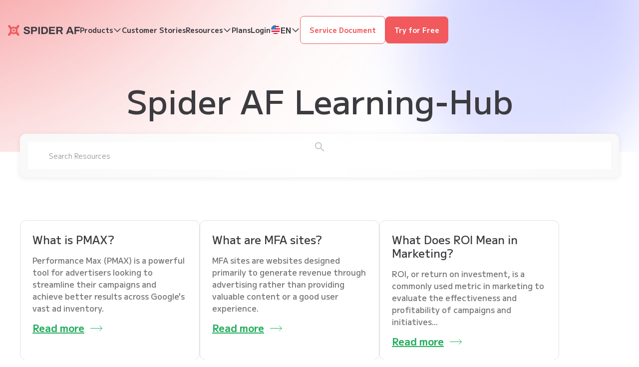

--- FILE ---
content_type: text/html
request_url: https://spideraf.com/learning-hub
body_size: 51787
content:
<!DOCTYPE html><!-- Last Published: Fri Jan 16 2026 08:40:51 GMT+0000 (Coordinated Universal Time) --><html data-wf-domain="global.spideraf.com" data-wf-page="6569d8c95eb04222f9e11be1" data-wf-site="627479770487d351d7a156cd" lang="en-US"><head><meta charset="utf-8"/><title>Learning-hub</title><link rel="alternate" hrefLang="x-default" href="https://spideraf.com/learning-hub"/><link rel="alternate" hrefLang="en-US" href="https://spideraf.com/learning-hub"/><link rel="alternate" hrefLang="es-MX" href="https://spideraf.com/es/learning-hub"/><link rel="alternate" hrefLang="nl" href="https://spideraf.com/nl/learning-hub"/><meta content="Learn how click fraud affects your business. Check out Spider AF&#x27;s Learning Hub for a comprehensive list of click fraud keywords or news." name="description"/><meta content="Learning-hub" property="og:title"/><meta content="Learn how click fraud affects your business. Check out Spider AF&#x27;s Learning Hub for a comprehensive list of click fraud keywords or news." property="og:description"/><meta content="Learning-hub" property="twitter:title"/><meta content="Learn how click fraud affects your business. Check out Spider AF&#x27;s Learning Hub for a comprehensive list of click fraud keywords or news." property="twitter:description"/><meta property="og:type" content="website"/><meta content="summary_large_image" name="twitter:card"/><meta content="width=device-width, initial-scale=1" name="viewport"/><meta content="fH8JOV5_VTemxdNlYJkFfp0e4NpK2x_BlUsiqH4erk8" name="google-site-verification"/><link href="https://cdn.prod.website-files.com/627479770487d351d7a156cd/css/spideraf-media.shared.1849f9af6.min.css" rel="stylesheet" type="text/css" integrity="sha384-GEn5r2T2jCskp8yeEz2KnWjL5Q3Q5TWMGvmRZqr+ylBu7BmdvSt5ZfqvGnqLMWqG" crossorigin="anonymous"/><link href="https://fonts.googleapis.com" rel="preconnect"/><link href="https://fonts.gstatic.com" rel="preconnect" crossorigin="anonymous"/><script src="https://ajax.googleapis.com/ajax/libs/webfont/1.6.26/webfont.js" type="text/javascript"></script><script type="text/javascript">WebFont.load({  google: {    families: ["M PLUS 1:300,regular,500,700,800"]  }});</script><script type="text/javascript">!function(o,c){var n=c.documentElement,t=" w-mod-";n.className+=t+"js",("ontouchstart"in o||o.DocumentTouch&&c instanceof DocumentTouch)&&(n.className+=t+"touch")}(window,document);</script><link href="https://cdn.prod.website-files.com/627479770487d351d7a156cd/62748b05d6f6aca822dbc565_favicon.png" rel="shortcut icon" type="image/x-icon"/><link href="https://cdn.prod.website-files.com/627479770487d351d7a156cd/66188e2e8c2e87b59474130e_saf-icon-256.png" rel="apple-touch-icon"/><link href="https://spideraf.com/learning-hub" rel="canonical"/><!-- Scan tag -->
<script src="https://saf-sc-protect.com/scan/3zgfecvw" async></script>
<!-- Google global Tag Manager -->
<script>(function(w,d,s,l,i){w[l]=w[l]||[];w[l].push({'gtm.start':
new Date().getTime(),event:'gtm.js'});var f=d.getElementsByTagName(s)[0],
j=d.createElement(s),dl=l!='dataLayer'?'&l='+l:'';j.async=true;j.src=
'https://www.googletagmanager.com/gtm.js?id='+i+dl;f.parentNode.insertBefore(j,f);
})(window,document,'script','dataLayer','GTM-NZ7KHQC');</script>


<!-- Loads Intercom chat widget on page scroll -->
<script>
  	var intercomLoader = function(){
		(function(){var w=window;var ic=w.Intercom;if(typeof ic==="function"){ic('reattach_activator');ic('update',w.intercomSettings);}else{var d=document;var i=function(){i.c(arguments);};i.q=[];i.c=function(args){i.q.push(args);};w.Intercom=i;var l=function(){var s=d.createElement('script');s.type='text/javascript';s.async=true;s.src='https://widget.intercom.io/widget/g7cbvix6';var x=d.getElementsByTagName('script')[0];x.parentNode.insertBefore(s, x);};if(document.readyState==='complete'){l();}else if(w.attachEvent){w.attachEvent('onload',l);}else{w.addEventListener('load',l,false);}}})();
        window.Intercom('boot', {
          api_base: "https://api-iam.intercom.io",
    app_id: "g7cbvix6",language_override: "en"
        })
        
      	window.removeEventListener('scroll', intercomLoader)
    }
	window.addEventListener('scroll', intercomLoader)
</script>

<!-- Start cookieyes banner --> 
<script id="cookieyes" type="text/javascript" defer src="https://cdn-cookieyes.com/client_data/f2c0e9cfcfe3134034a9e55c/script.js"></script> 
<!-- End cookieyes banner -->


<!-- Google Tag Manager (noscript) -->
<noscript><iframe src="https://www.googletagmanager.com/ns.html?id=GTM-NZ7KHQC"
height="0" width="0" style="display:none;visibility:hidden"></iframe></noscript>
<!-- End Google Tag Manager (noscript) -->

<!-- Please keep this css code to improve the font quality-->
<!-- Start Spideraf Global Tracker -->
<script>
  var sptrk=function(){var o="https://sp-trk.com/",t="__spd",e=(new Date).getTime();window[t]||(window[t]={init:!1});var c=window[t];c.d||(c.d=[]);var s=c.d;function v(t){var i=document.createElement("script");i.async=!0,i.src=t,document.head.appendChild(i)}c.init||v(o+"u");var u=/^([a-z0-9]{8})-([a-z0-9]{2})$/;return function(){var t=arguments;if(s.push(t),"config"==t[0]&&!c.init&&!c.a){c.init=!0;var i=t[1],n=i.match(u),a=n[1],r=n[2];if(!a||!r)throw"invalid id: "+i;var d=Math.random().toString(36).substring(2,15);v(o+"t/"+a+"?"+("a="+e+"&o="+d))}}}();

  sptrk('config', 'bveqcon3-01',{
    __oncomplete: function(data) {
      dataLayer.push({'dimension1': data.s, 'event': 'safivt'});
      if (data && typeof data.s === "number" && data.s >= 0.1 && typeof invalidAccessDetected === "function") {
        invalidAccessDetected();
      }
    }
  });
</script>

<style>
  * {
  -webkit-font-smoothing: antialiased;
  -moz-osx-font-smoothing: grayscale;
}
</style>

<script id="jetboost-script" type="text/javascript"> window.JETBOOST_SITE_ID = "clg4mdge300lj0suh3lr891mh"; (function(d) { var s = d.createElement("script"); s.src = "https://cdn.jetboost.io/jetboost.js"; s.async = 1; d.getElementsByTagName("head")[0].appendChild(s); })(document); </script>

<link rel="stylesheet" href="https://cdnjs.cloudflare.com/ajax/libs/font-awesome/6.3.0/css/all.min.css" integrity="sha512-SzlrxWUlpfuzQ+pcUCosxcglQRNAq/DZjVsC0lE40xsADsfeQoEypE+enwcOiGjk/bSuGGKHEyjSoQ1zVisanQ==" crossorigin="anonymous" referrerpolicy="no-referrer" />

<!-- Start VWO Async SmartCode -->
<link rel="preconnect" href="https://dev.visualwebsiteoptimizer.com" />
<script type='text/javascript' id='vwoCode'>
window._vwo_code || (function() {
var account_id=950522,
version=2.1,
settings_tolerance=2000,
hide_element='body',
hide_element_style = 'opacity:0 !important;filter:alpha(opacity=0) !important;background:none !important;transition:none !important;',
/* DO NOT EDIT BELOW THIS LINE */
f=false,w=window,d=document,v=d.querySelector('#vwoCode'),cK='_vwo_'+account_id+'_settings',cc={};try{var c=JSON.parse(localStorage.getItem('_vwo_'+account_id+'_config'));cc=c&&typeof c==='object'?c:{}}catch(e){}var stT=cc.stT==='session'?w.sessionStorage:w.localStorage;code={nonce:v&&v.nonce,use_existing_jquery:function(){return typeof use_existing_jquery!=='undefined'?use_existing_jquery:undefined},library_tolerance:function(){return typeof library_tolerance!=='undefined'?library_tolerance:undefined},settings_tolerance:function(){return cc.sT||settings_tolerance},hide_element_style:function(){return'{'+(cc.hES||hide_element_style)+'}'},hide_element:function(){if(performance.getEntriesByName('first-contentful-paint')[0]){return''}return typeof cc.hE==='string'?cc.hE:hide_element},getVersion:function(){return version},finish:function(e){if(!f){f=true;var t=d.getElementById('_vis_opt_path_hides');if(t)t.parentNode.removeChild(t);if(e)(new Image).src='https://dev.visualwebsiteoptimizer.com/ee.gif?a='+account_id+e}},finished:function(){return f},addScript:function(e){var t=d.createElement('script');t.type='text/javascript';if(e.src){t.src=e.src}else{t.text=e.text}v&&t.setAttribute('nonce',v.nonce);d.getElementsByTagName('head')[0].appendChild(t)},load:function(e,t){var n=this.getSettings(),i=d.createElement('script'),r=this;t=t||{};if(n){i.textContent=n;d.getElementsByTagName('head')[0].appendChild(i);if(!w.VWO||VWO.caE){stT.removeItem(cK);r.load(e)}}else{var o=new XMLHttpRequest;o.open('GET',e,true);o.withCredentials=!t.dSC;o.responseType=t.responseType||'text';o.onload=function(){if(t.onloadCb){return t.onloadCb(o,e)}if(o.status===200||o.status===304){_vwo_code.addScript({text:o.responseText})}else{_vwo_code.finish('&e=loading_failure:'+e)}};o.onerror=function(){if(t.onerrorCb){return t.onerrorCb(e)}_vwo_code.finish('&e=loading_failure:'+e)};o.send()}},getSettings:function(){try{var e=stT.getItem(cK);if(!e){return}e=JSON.parse(e);if(Date.now()>e.e){stT.removeItem(cK);return}return e.s}catch(e){return}},init:function(){if(d.URL.indexOf('__vwo_disable__')>-1)return;var e=this.settings_tolerance();w._vwo_settings_timer=setTimeout(function(){_vwo_code.finish();stT.removeItem(cK)},e);var t;if(this.hide_element()!=='body'){t=d.createElement('style');var n=this.hide_element(),i=n?n+this.hide_element_style():'',r=d.getElementsByTagName('head')[0];t.setAttribute('id','_vis_opt_path_hides');v&&t.setAttribute('nonce',v.nonce);t.setAttribute('type','text/css');if(t.styleSheet)t.styleSheet.cssText=i;else t.appendChild(d.createTextNode(i));r.appendChild(t)}else{t=d.getElementsByTagName('head')[0];var i=d.createElement('div');i.style.cssText='z-index: 2147483647 !important;position: fixed !important;left: 0 !important;top: 0 !important;width: 100% !important;height: 100% !important;background: white !important;';i.setAttribute('id','_vis_opt_path_hides');i.classList.add('_vis_hide_layer');t.parentNode.insertBefore(i,t.nextSibling)}var o=window._vis_opt_url||d.URL,s='https://dev.visualwebsiteoptimizer.com/j.php?a='+account_id+'&u='+encodeURIComponent(o)+'&vn='+version;if(w.location.search.indexOf('_vwo_xhr')!==-1){this.addScript({src:s})}else{this.load(s+'&x=true')}}};w._vwo_code=code;code.init();})();
</script>
<!-- End VWO Async SmartCode -->

<!-- Start of HubSpot Embed Code -->
<script type="text/javascript" id="hs-script-loader" async defer src="https://js.hs-scripts.com/19818430.js"></script>
<!-- End of HubSpot Embed Code --><link rel=”canonical” href="https://spideraf.com/learning-hub">
<script src="https://code.jquery.com/jquery-3.6.0.min.js"></script>
</head><body class="m1-font"><div class="page-wrapper-cp"><div class="navbar"><div class="w-layout-blockcontainer container-global w-container"><div class="nav-inner"><div class="nav-wrapper-2"><div class="nav-left-wrapper"><a href="/" class="nav-logo-wrapper w-inline-block"><img loading="lazy" src="https://cdn.prod.website-files.com/627479770487d351d7a156cd/686456b92b844ca7b5eba9da_SpiderAF_CMYK.svg" alt="" class="logo-image-2"/></a><div class="nav-link-text-wrapper"><div data-delay="0" data-hover="false" class="nav-dropdown-3 w-dropdown"><div class="dropdown-toggle-3 w-dropdown-toggle"><div class="nav-link-text-3">Products</div><img loading="lazy" src="https://cdn.prod.website-files.com/627479770487d351d7a156cd/686456b92b844ca7b5eba9e3_caret-down-bold.png" alt="" class="nav-dp-icon"/></div><nav class="nav-dropdown-list w-dropdown-list"><div class="w-layout-grid nav-grid"><div class="nav-link-dropdown"><div class="nav-line"></div><a href="/ppc-protection" class="nav-link-text-3 padding-dropdown w-dropdown-link"><strong><code>Ad Fraud Protection</code></strong></a></div><div class="nav-link-dropdown"><div class="nav-line"></div><a href="/fake-lead-protection" class="nav-link-text-3 padding-dropdown w-dropdown-link"><strong><code>Fake Lead Protection</code></strong></a></div><div class="nav-link-dropdown"><div class="nav-line"></div><a href="/affiliate-fraud-protection" class="nav-link-text-3 padding-dropdown w-dropdown-link"><strong><code>Affiliate Fraud Protection</code></strong></a></div><div class="nav-link-dropdown"><div class="nav-line"></div><a href="/sitescan" class="nav-link-text-3 padding-dropdown w-dropdown-link">SiteScan</a></div></div></nav></div><a href="/use-cases" class="nav-link-text-3">Customer Stories</a><div data-delay="0" data-hover="false" class="nav-dropdown-3 w-dropdown"><div class="dropdown-toggle-3 w-dropdown-toggle"><div class="nav-link-text-3">Resources</div><img loading="lazy" src="https://cdn.prod.website-files.com/627479770487d351d7a156cd/686456b92b844ca7b5eba9e3_caret-down-bold.png" alt="" class="nav-dp-icon"/></div><nav class="nav-dropdown-list w-dropdown-list"><div class="w-layout-grid nav-grid"><div class="nav-link-dropdown"><div class="nav-line"></div><a href="/articles" class="nav-link-text-3 padding-dropdown w-dropdown-link"><strong><code>Articles</code></strong></a></div><div class="nav-link-dropdown"><div class="nav-line"></div><a href="/press-releases" class="nav-link-text-3 padding-dropdown w-dropdown-link"><strong><code>News</code></strong></a></div><div class="nav-link-dropdown"><div class="nav-line"></div><a href="/resources" class="nav-link-text-3 padding-dropdown w-dropdown-link"><strong><code>Ebooks, Guides, &amp; More</code></strong></a></div><div class="nav-link-dropdown hide"><div class="nav-line"></div><a href="/webinars" class="nav-link-text-3 padding-dropdown w-dropdown-link"><strong><code>Webinar</code></strong></a></div><div class="nav-link-dropdown"><div class="nav-line"></div><a href="/webinars" class="nav-link-text-3 padding-dropdown w-dropdown-link"><strong><code>Webinars</code></strong></a></div></div></nav></div><a href="/pricing" class="nav-link-text-3">Plans</a><a href="https://app.spideraf.com/login?lang=en" class="nav-link-text-3">Login</a></div></div><div class="nav-right-wrapper"><div data-delay="0" data-hover="false" class="language-switch-2 w-dropdown"><div class="dropdown-tggle w-dropdown-toggle"><div class="locale-current-toggle"></div><img loading="lazy" src="https://cdn.prod.website-files.com/627479770487d351d7a156cd/686456b92b844ca7b5eba9e3_caret-down-bold.png" alt="" class="nav-dp-icon"/></div><nav class="nav-dropdown-list-lang w-dropdown-list"><div class="w-layout-vflex flex-block-165"><div class="locale-current hide"></div><div id="locale-switcher" class="w-locales-list"><div role="list" class="locales-list w-locales-items"><div role="listitem" class="locale-list w-locales-item"><div class="w-layout-hflex flex-block-167"><a hreflang="en-US" href="/learning-hub" aria-current="page" class="link-block-34 w-inline-block w--current"><img src="https://cdn.prod.website-files.com/627479770487d351d7a156cd/62de249fdc69f957fa56a8d4_american-flag.svg" loading="lazy" alt="" class="language-image"/><div class="link-7">EN</div></a></div></div><div role="listitem" class="locale-list w-locales-item"><div class="w-layout-hflex flex-block-167"><a hreflang="es-MX" href="/es/learning-hub" class="link-block-34 w-inline-block"><img src="https://cdn.prod.website-files.com/627479770487d351d7a156cd/68be92155df0bdf1f905376f_circle-es.svg" loading="lazy" alt="" class="language-image"/><div class="link-7">ES</div></a></div></div><div role="listitem" class="locale-list w-locales-item"><div class="w-layout-hflex flex-block-167"><a hreflang="nl" href="/nl/learning-hub" class="link-block-34 w-inline-block"><img src="https://cdn.prod.website-files.com/627479770487d351d7a156cd/68be921591684f17c96188ca_circle-flags_nl.svg" loading="lazy" alt="" class="language-image"/><div class="link-7">NL</div></a></div></div></div></div></div></nav></div><div data-delay="0" data-hover="false" class="language-switch-2 temp-hide w-dropdown"><div class="dropdown-tggle w-dropdown-toggle"><img loading="lazy" src="https://cdn.prod.website-files.com/627479770487d351d7a156cd/62de249fdc69f957fa56a8d4_american-flag.svg" alt="" class="language-image"/><a href="#" class="dropdown-link-text">EN</a><img loading="lazy" src="https://cdn.prod.website-files.com/627479770487d351d7a156cd/686456b92b844ca7b5eba9e3_caret-down-bold.png" alt="" class="nav-dp-icon"/></div><nav class="nav-dropdown-list-lang w-dropdown-list"><div class="w-layout-vflex flex-block-165"><a href="https://jp.spideraf.com/" class="saf-menu-lang-wrapper w-inline-block"><img loading="lazy" src="https://cdn.prod.website-files.com/627479770487d351d7a156cd/686456b92b844ca7b5eba9db_japan.svg" alt="" class="language-image"/><div>JP</div></a><a href="https://spideraf.com/es" class="saf-menu-lang-wrapper w-inline-block"><img loading="lazy" src="https://cdn.prod.website-files.com/627479770487d351d7a156cd/68be92155df0bdf1f905376f_circle-es.svg" alt="" class="language-image"/><div>ES</div></a><a href="https://spideraf.com/nl" class="saf-menu-lang-wrapper w-inline-block"><img loading="lazy" src="https://cdn.prod.website-files.com/627479770487d351d7a156cd/68be921591684f17c96188ca_circle-flags_nl.svg" alt="" class="language-image"/><div>NL</div></a></div></nav></div><a href="https://jp.spideraf.com/" class="link-block-27 hide w-inline-block"><img loading="lazy" src="https://cdn.prod.website-files.com/627479770487d351d7a156cd/62cbdfe79ad5e424019b01fb_jp_flag.svg" alt="Language Switch Icon -Japanese" class="language-image"/><div class="dropdown-link-text">JP</div></a><div data-delay="0" data-hover="true" class="w-dropdown"><div data-hover-only="true" class="button-secondary-2 no-click-toggle w-dropdown-toggle"><div class="icon-410 w-icon-dropdown-toggle"></div><div>Service Document</div><div class="code-embed-8 w-embed w-script"><script>
(() => {
  // Capture any "toggle" events before Webflow sees them
  const kill = (e) => {
    const toggle = e.target.closest('[data-hover-only="true"]');
    if (!toggle) return;

    e.preventDefault();
    e.stopPropagation();
    e.stopImmediatePropagation();
    return false;
  };

  // Block all the events Webflow might use to toggle/close
  ['pointerdown','mousedown','touchstart','click'].forEach(evt => {
    document.addEventListener(evt, kill, true);
  });

  // Also block keyboard toggle (Enter / Space) if focused
  document.addEventListener('keydown', (e) => {
    const toggle = e.target.closest('[data-hover-only="true"]');
    if (!toggle) return;

    if (e.key === 'Enter' || e.key === ' ') {
      kill(e);
    }
  }, true);
})();
</script></div></div><nav class="serv-dropdown-wrapper w-dropdown-list"><div class="nav-dropdown-list-3 serv-dd"><div class="w-layout-grid nav-grid-2"><div class="nav-link-dropdown"><div class="nav-line"></div><a href="/ppc-protection-service-document" data-ga4-gtm="nav_ppc_service_document" class="nav-link-text-8 padding-dropdown w-dropdown-link">Ad Fraud Protection</a></div><div class="nav-link-dropdown"><div class="nav-line"></div><a href="/flp-protection-service-document" data-ga4-gtm="nav_fake_lead_protection_service_document" class="nav-link-text-8 padding-dropdown w-dropdown-link">Fake Lead Protection</a></div><div class="nav-link-dropdown"><div class="nav-line"></div><a href="/affiliate-fraud-protection-service-document" data-ga4-gtm="nav_affiliate_service_document" class="nav-link-text-8 padding-dropdown w-dropdown-link">Affiliate Fraud Protection</a></div><div class="nav-link-dropdown"><div class="nav-line"></div><a href="/sitescan-service-document" data-ga4-gtm="nav_sitescan_service_document" class="nav-link-text-8 padding-dropdown w-dropdown-link">SiteScan<br/></a></div></div></div></nav></div><a href="/sign-up" class="button-primary-2 w-button">Try for Free</a></div><div class="nav-sp-wrapper"><div data-is-ix2-target="1" class="lottie" data-w-id="9b4bd546-ff25-d443-2e46-791626eef206" data-animation-type="lottie" data-src="https://cdn.prod.website-files.com/6855a4d7f2676db26cc61c74/685ca7db55b3be8847ed6482_lottieflow-menu-nav-09-3c3b40-easey.json" data-loop="0" data-direction="1" data-autoplay="0" data-renderer="svg" data-default-duration="0" data-duration="2.5"></div></div></div></div></div></div><div class="sp-navigation div-block"><div class="w-layout-blockcontainer sp-nav-container w-container"><div class="sp-navgation-contents"><div class="nav-link-text-wrapper-sp"><div data-delay="0" data-hover="false" data-w-id="635f7934-fb67-9bea-a8e6-9f8fb4461e58" class="nav-dropdown-3 w-dropdown"><div class="dropdown-toggle-3 w-dropdown-toggle"><div class="nav-link-text-4">Products</div><img loading="lazy" src="https://cdn.prod.website-files.com/628f404799871b8c81404495/6863951663f7f9b2f92ee5e5_caret-down-bold.png" alt="" class="nav-dp-icon"/></div><nav class="nav-dropdown-list w-dropdown-list"><div class="w-layout-grid nav-grid"><div class="nav-link-dropdown"><div class="nav-line"></div><a href="/ppc-protection" class="nav-link-text-4 padding-dropdown w-dropdown-link"><strong><code>Spider AF PPC</code></strong></a></div><div class="nav-link-dropdown"><div class="nav-line"></div><a href="/fake-lead-protection" class="nav-link-text-4 padding-dropdown w-dropdown-link"><strong><code>Spider AF FLP</code></strong></a></div><div class="nav-link-dropdown"><div class="nav-line"></div><a href="/sitescan" class="nav-link-text-4 padding-dropdown w-dropdown-link"><strong><code>Spider AF Sitescan</code></strong></a></div><div class="nav-link-dropdown"><div class="nav-line"></div><a href="/affiliate-fraud-protection" class="nav-link-text-4 padding-dropdown w-dropdown-link"><strong><code>Spider AF Affiliate</code></strong></a></div></div></nav></div><a href="/use-cases" class="nav-link-text-4">Customer Stories</a><div data-delay="0" data-hover="false" data-w-id="344b59bc-d71d-ee41-0efa-240741f98de6" class="nav-dropdown-3 w-dropdown"><div class="dropdown-toggle-3 w-dropdown-toggle"><div class="nav-link-text-4">Resources</div><img loading="lazy" src="https://cdn.prod.website-files.com/628f404799871b8c81404495/6863951663f7f9b2f92ee5e5_caret-down-bold.png" alt="" class="nav-dp-icon"/></div><nav class="nav-dropdown-list w-dropdown-list"><div class="w-layout-grid nav-grid"><div class="nav-link-dropdown"><div class="nav-line"></div><a href="/articles" class="nav-link-text-4 padding-dropdown w-dropdown-link"><strong><code>Articles</code></strong></a></div><div class="nav-link-dropdown"><div class="nav-line"></div><a href="/press-releases" class="nav-link-text-4 padding-dropdown w-dropdown-link"><strong><code>News</code></strong></a></div><div class="nav-link-dropdown"><div class="nav-line"></div><a href="/2025-annual-ad-fraud-white-paper" class="nav-link-text-4 padding-dropdown w-dropdown-link"><strong><code>Whitepaper</code></strong></a></div><div class="nav-link-dropdown hide"><div class="nav-line"></div><a href="#" class="nav-link-text-4 padding-dropdown w-dropdown-link"><strong><code>Ebook</code></strong></a></div></div></nav></div><a href="https://app.spideraf.com/login?lang=en" class="nav-link-text-4">Login</a></div><div class="nav-link-text-wrapper-sp"><div class="nav-right-wrapper-sp"><div data-delay="0" data-hover="false" class="language-switch-2 w-dropdown"><div class="dropdown-tggle w-dropdown-toggle"><img loading="lazy" src="https://cdn.prod.website-files.com/627479770487d351d7a156cd/686456b92b844ca7b5eba9e6_usa.svg" alt="" class="language-image"/><a href="#" class="dropdown-link-text">EN</a><img loading="lazy" src="https://cdn.prod.website-files.com/628f404799871b8c81404495/6863951663f7f9b2f92ee5e5_caret-down-bold.png" alt="" class="nav-dp-icon"/></div><nav class="nav-dropdown-list-lang w-dropdown-list"><div class="w-layout-vflex flex-block-166"><a href="https://jp.spideraf.com/" class="link-block-33 w-inline-block"><img loading="lazy" src="https://cdn.prod.website-files.com/628f404799871b8c81404495/6863951663f7f9b2f92ee590_japan.svg" alt="" class="language-image"/><div>JP</div></a><a href="https://spideraf.com/es" class="link-block-33 w-inline-block"><img loading="lazy" src="https://cdn.prod.website-files.com/627479770487d351d7a156cd/68be92155df0bdf1f905376f_circle-es.svg" alt="" class="language-image"/><div>ES</div></a><a href="https://spideraf.com/nl" class="link-block-33 w-inline-block"><img loading="lazy" src="https://cdn.prod.website-files.com/627479770487d351d7a156cd/68be921591684f17c96188ca_circle-flags_nl.svg" alt="" class="language-image"/><div>NL</div></a></div></nav></div><div data-delay="0" data-hover="true" class="w-dropdown"><div class="button-secondary-2 w-dropdown-toggle"><div class="icon-411 w-icon-dropdown-toggle"></div><div>Service Document</div></div><nav class="serv-dropdown-mobile-wrapper w-dropdown-list"><div class="nav-dropdown-list-3 serv-dd mobile-dd-serv"><div class="w-layout-grid nav-grid-2"><div class="nav-link-dropdown"><div class="nav-line"></div><a href="/ppc-protection-service-document" data-ga4-gtm="nav_ppc_service_document" class="nav-link-text-9 padding-dropdown w-dropdown-link">Ad Fraud Protection</a></div><div class="nav-link-dropdown"><div class="nav-line"></div><a href="/flp-protection-service-document" data-ga4-gtm="nav_fake_lead_protection_service_document" class="nav-link-text-9 padding-dropdown w-dropdown-link">Fake Lead Protection</a></div><div class="nav-link-dropdown"><div class="nav-line"></div><a href="/affiliate-fraud-protection-service-document" data-ga4-gtm="nav_affiliate_service_document" class="nav-link-text-9 padding-dropdown w-dropdown-link">Affiliate Fraud Protection</a></div><div class="nav-link-dropdown"><div class="nav-line"></div><a href="/sitescan-service-document" data-ga4-gtm="nav_sitescan_service_document" class="nav-link-text-9 padding-dropdown w-dropdown-link">SiteScan<br/></a></div></div></div></nav></div><a href="/sign-up" class="button-primary-2 w-button">Try for Free</a></div></div></div></div></div><div class="main-wrapper"><header class="section-resources-header"><div class="page-padding"><div class="container-large"><div class="padding-vertical padding-xxhuge"><div class="resources-search_component"><h1 data-w-id="060ce33b-53e3-0d0e-663e-ec4f8a765a06" class="resources-hero-heading">Spider AF Learning-Hub</h1></div></div></div></div></header><section class="section-resources-search"><div class="page-padding"><div class="container-large"><div class="resources-search_component"><div class="search-nav display-1"><div class="search-nav-left hide-tablet"><div class="search-nav-grid hide"><a href="https://spideraf.com/media/all-articles" class="search-nav-link borders w-inline-block"><div>All Posts</div></a><a href="https://spideraf.com/media/articles" class="search-nav-link borders w-inline-block"><div>Articles</div></a><a href="https://spideraf.com/media/use-cases" class="search-nav-link borders w-inline-block"><div>Use Cases</div></a><a href="https://spideraf.com/media/press-releases" class="search-nav-link borders w-inline-block"><div>Press Releases</div></a><a href="#" class="search-nav-link display-none w-inline-block"><div>Events</div></a></div></div><div class="search-nav-right hide-tablet display1"><div data-hover="false" data-delay="0" class="display-none w-dropdown"><div class="search-filter_dropdown-button w-dropdown-toggle"><img src="https://cdn.prod.website-files.com/627479770487d351d7a156cd/62ac466a7da4f83b642ae6a7_noun-filters-1245151%201.svg" loading="lazy" alt="" class="filter-icon"/><div>Filter</div></div><nav class="dropdown-list-filter w-dropdown-list"><a href="#" class="filter-dropdown-top w-dropdown-link">Sort by</a><a href="#" class="w-dropdown-link">Link 2</a><a href="#" class="w-dropdown-link">Link 3</a></nav></div><div id="w-node-_39138ec2-5163-5d98-7331-01674db1907d-f9e11be1" class="resources-search"><div class="form-block-4 w-form"><form method="get" name="email-form" data-name="Email Form" id="email-form" data-type="form" class="search-form-2" data-wf-page-id="6569d8c95eb04222f9e11be1" data-wf-element-id="39138ec2-5163-5d98-7331-01674db1907f"><div class="search-input-wrapper-2"><img width="21" alt="search icon
" src="https://cdn.prod.website-files.com/627479770487d351d7a156cd/642e56c822200569ed450e81_Vector.svg" loading="lazy" class="search-icon-2"/><input class="search-input-4 w-input" data-input="search-2" autofocus="true" maxlength="256" name="autoInput-2" data-url="true" data-name="Auto Input 2" placeholder="Search Resources" type="text" id="autoInput-2" required=""/></div><div cms-slug="recipes" class="search-cms-wrapper-2"><div class="seach-cms w-dyn-list"><div role="list" class="search-cms-list w-dyn-items"><div data-search="cms-item-2" role="listitem" class="search-cms-item w-dyn-item"><a href="/articles/multiple-clicks-click-fraud-how-to-stop-repeat-clicks-from-draining-your-ppc" class="search-item w-inline-block"><div><div class="search-name">Multiple Clicks Click Fraud: How to stop repeat clicks from draining your PPC</div><div class="prep-time-wrapper"><div class="w-dyn-bind-empty"></div></div></div><div id="w-node-_39138ec2-5163-5d98-7331-01674db1908e-f9e11be1" class="search-content-top"><div class="search-content-bottom"><div class="search-term-copy">October 16, 2025</div><div class="search-term-copy">Click Fraud</div></div></div><div data-text="search-2" id="w-node-_39138ec2-5163-5d98-7331-01674db19094-f9e11be1" class="searchable-keywords-2"><div class="search-by-name-2">Multiple Clicks Click Fraud: How to stop repeat clicks from draining your PPC</div><div class="search-meal-type">Click Fraud</div><div class="search-prep-time w-dyn-bind-empty"></div><div class="search-easy-prep">October 16, 2025</div></div></a></div><div data-search="cms-item-2" role="listitem" class="search-cms-item w-dyn-item"><a href="/articles/pinterest-click-fraud-how-to-spot-it-stop-it-and-save-your-ad-budget" class="search-item w-inline-block"><div><div class="search-name">Pinterest Click Fraud: How to Spot It, Stop It, and Save Your Ad Budget</div><div class="prep-time-wrapper"><div class="w-dyn-bind-empty"></div></div></div><div id="w-node-_39138ec2-5163-5d98-7331-01674db1908e-f9e11be1" class="search-content-top"><div class="search-content-bottom"><div class="search-term-copy">October 8, 2025</div><div class="search-term-copy">Click Fraud</div></div></div><div data-text="search-2" id="w-node-_39138ec2-5163-5d98-7331-01674db19094-f9e11be1" class="searchable-keywords-2"><div class="search-by-name-2">Pinterest Click Fraud: How to Spot It, Stop It, and Save Your Ad Budget</div><div class="search-meal-type">Click Fraud</div><div class="search-prep-time w-dyn-bind-empty"></div><div class="search-easy-prep">October 8, 2025</div></div></a></div><div data-search="cms-item-2" role="listitem" class="search-cms-item w-dyn-item"><a href="/articles/pmax-ad-fraud-how-performance-max-gets-exploited-and-how-to-stop-it" class="search-item w-inline-block"><div><div class="search-name">PMax Ad Fraud: How Performance Max Gets Exploited (and How to Stop It)</div><div class="prep-time-wrapper"><div class="w-dyn-bind-empty"></div></div></div><div id="w-node-_39138ec2-5163-5d98-7331-01674db1908e-f9e11be1" class="search-content-top"><div class="search-content-bottom"><div class="search-term-copy">October 1, 2025</div><div class="search-term-copy">Click Fraud</div></div></div><div data-text="search-2" id="w-node-_39138ec2-5163-5d98-7331-01674db19094-f9e11be1" class="searchable-keywords-2"><div class="search-by-name-2">PMax Ad Fraud: How Performance Max Gets Exploited (and How to Stop It)</div><div class="search-meal-type">Click Fraud</div><div class="search-prep-time w-dyn-bind-empty"></div><div class="search-easy-prep">October 1, 2025</div></div></a></div><div data-search="cms-item-2" role="listitem" class="search-cms-item w-dyn-item"><a href="/articles/video-ad-fraud-the-2025-playbook-to-protect-ctv-youtube-and-programmatic-video-budgets" class="search-item w-inline-block"><div><div class="search-name">Video Ad Fraud: The 2025 Playbook to Protect CTV, YouTube, and Programmatic Video Budgets</div><div class="prep-time-wrapper"><div class="w-dyn-bind-empty"></div></div></div><div id="w-node-_39138ec2-5163-5d98-7331-01674db1908e-f9e11be1" class="search-content-top"><div class="search-content-bottom"><div class="search-term-copy">September 30, 2025</div><div class="search-term-copy">Click Fraud</div></div></div><div data-text="search-2" id="w-node-_39138ec2-5163-5d98-7331-01674db19094-f9e11be1" class="searchable-keywords-2"><div class="search-by-name-2">Video Ad Fraud: The 2025 Playbook to Protect CTV, YouTube, and Programmatic Video Budgets</div><div class="search-meal-type">Click Fraud</div><div class="search-prep-time w-dyn-bind-empty"></div><div class="search-easy-prep">September 30, 2025</div></div></a></div><div data-search="cms-item-2" role="listitem" class="search-cms-item w-dyn-item"><a href="/articles/ad-stacking-fraud-what-it-is-how-to-spot-it-and-how-to-stop-paying-for-invisible-impressions" class="search-item w-inline-block"><div><div class="search-name">Ad stacking fraud: what it is, how to spot it, and how to stop paying for invisible impressions</div><div class="prep-time-wrapper"><div class="w-dyn-bind-empty"></div></div></div><div id="w-node-_39138ec2-5163-5d98-7331-01674db1908e-f9e11be1" class="search-content-top"><div class="search-content-bottom"><div class="search-term-copy">September 30, 2025</div><div class="search-term-copy">Click Fraud</div></div></div><div data-text="search-2" id="w-node-_39138ec2-5163-5d98-7331-01674db19094-f9e11be1" class="searchable-keywords-2"><div class="search-by-name-2">Ad stacking fraud: what it is, how to spot it, and how to stop paying for invisible impressions</div><div class="search-meal-type">Click Fraud</div><div class="search-prep-time w-dyn-bind-empty"></div><div class="search-easy-prep">September 30, 2025</div></div></a></div><div data-search="cms-item-2" role="listitem" class="search-cms-item w-dyn-item"><a href="/articles/ctv-ad-fraud-what-it-is-how-it-drains-budgets-and-how-to-stop-it" class="search-item w-inline-block"><div><div class="search-name">CTV Ad Fraud: What It Is, How It Drains Budgets, and How to Stop It</div><div class="prep-time-wrapper"><div class="w-dyn-bind-empty"></div></div></div><div id="w-node-_39138ec2-5163-5d98-7331-01674db1908e-f9e11be1" class="search-content-top"><div class="search-content-bottom"><div class="search-term-copy">September 29, 2025</div><div class="search-term-copy">Click Fraud</div></div></div><div data-text="search-2" id="w-node-_39138ec2-5163-5d98-7331-01674db19094-f9e11be1" class="searchable-keywords-2"><div class="search-by-name-2">CTV Ad Fraud: What It Is, How It Drains Budgets, and How to Stop It</div><div class="search-meal-type">Click Fraud</div><div class="search-prep-time w-dyn-bind-empty"></div><div class="search-easy-prep">September 29, 2025</div></div></a></div><div data-search="cms-item-2" role="listitem" class="search-cms-item w-dyn-item"><a href="/articles/google-search-partners-ad-fraud-how-to-spot-it-stop-it-and-save-your-budget" class="search-item w-inline-block"><div><div class="search-name">Google Search Partners Ad Fraud: How to Spot It, Stop It, and Save Your Budget</div><div class="prep-time-wrapper"><div class="w-dyn-bind-empty"></div></div></div><div id="w-node-_39138ec2-5163-5d98-7331-01674db1908e-f9e11be1" class="search-content-top"><div class="search-content-bottom"><div class="search-term-copy">September 29, 2025</div><div class="search-term-copy">Click Fraud</div></div></div><div data-text="search-2" id="w-node-_39138ec2-5163-5d98-7331-01674db19094-f9e11be1" class="searchable-keywords-2"><div class="search-by-name-2">Google Search Partners Ad Fraud: How to Spot It, Stop It, and Save Your Budget</div><div class="search-meal-type">Click Fraud</div><div class="search-prep-time w-dyn-bind-empty"></div><div class="search-easy-prep">September 29, 2025</div></div></a></div><div data-search="cms-item-2" role="listitem" class="search-cms-item w-dyn-item"><a href="/articles/what-is-view-botting-how-to-detect-and-stop-fake-views-in-2025" class="search-item w-inline-block"><div><div class="search-name">What Is View Botting? How To Detect And Stop Fake Views In 2025</div><div class="prep-time-wrapper"><div class="w-dyn-bind-empty"></div></div></div><div id="w-node-_39138ec2-5163-5d98-7331-01674db1908e-f9e11be1" class="search-content-top"><div class="search-content-bottom"><div class="search-term-copy">September 25, 2025</div><div class="search-term-copy">Articles</div></div></div><div data-text="search-2" id="w-node-_39138ec2-5163-5d98-7331-01674db19094-f9e11be1" class="searchable-keywords-2"><div class="search-by-name-2">What Is View Botting? How To Detect And Stop Fake Views In 2025</div><div class="search-meal-type">Articles</div><div class="search-prep-time w-dyn-bind-empty"></div><div class="search-easy-prep">September 25, 2025</div></div></a></div><div data-search="cms-item-2" role="listitem" class="search-cms-item w-dyn-item"><a href="/articles/ip-masking-what-it-is-how-fraudsters-use-it-and-how-to-stop-it" class="search-item w-inline-block"><div><div class="search-name">IP masking: what it is, how fraudsters use it, and how to stop it</div><div class="prep-time-wrapper"><div class="w-dyn-bind-empty"></div></div></div><div id="w-node-_39138ec2-5163-5d98-7331-01674db1908e-f9e11be1" class="search-content-top"><div class="search-content-bottom"><div class="search-term-copy">September 24, 2025</div><div class="search-term-copy">Articles</div></div></div><div data-text="search-2" id="w-node-_39138ec2-5163-5d98-7331-01674db19094-f9e11be1" class="searchable-keywords-2"><div class="search-by-name-2">IP masking: what it is, how fraudsters use it, and how to stop it</div><div class="search-meal-type">Articles</div><div class="search-prep-time w-dyn-bind-empty"></div><div class="search-easy-prep">September 24, 2025</div></div></a></div><div data-search="cms-item-2" role="listitem" class="search-cms-item w-dyn-item"><a href="/articles/search-arbitrage-how-it-drains-your-ppc-and-how-to-stop-it" class="search-item w-inline-block"><div><div class="search-name">Search arbitrage: how it drains your PPC (and how to stop it)</div><div class="prep-time-wrapper"><div class="w-dyn-bind-empty"></div></div></div><div id="w-node-_39138ec2-5163-5d98-7331-01674db1908e-f9e11be1" class="search-content-top"><div class="search-content-bottom"><div class="search-term-copy">September 24, 2025</div><div class="search-term-copy">Click Fraud</div></div></div><div data-text="search-2" id="w-node-_39138ec2-5163-5d98-7331-01674db19094-f9e11be1" class="searchable-keywords-2"><div class="search-by-name-2">Search arbitrage: how it drains your PPC (and how to stop it)</div><div class="search-meal-type">Click Fraud</div><div class="search-prep-time w-dyn-bind-empty"></div><div class="search-easy-prep">September 24, 2025</div></div></a></div><div data-search="cms-item-2" role="listitem" class="search-cms-item w-dyn-item"><a href="/articles/15-tips-for-facebook-advertising-in-2025-with-bullet-proof-ad-fraud-protection" class="search-item w-inline-block"><div><div class="search-name">15 Tips for Facebook Advertising in 2025｜with bullet-proof ad fraud protection</div><div class="prep-time-wrapper"><div class="w-dyn-bind-empty"></div></div></div><div id="w-node-_39138ec2-5163-5d98-7331-01674db1908e-f9e11be1" class="search-content-top"><div class="search-content-bottom"><div class="search-term-copy">September 21, 2025</div><div class="search-term-copy">Marketing Insights</div></div></div><div data-text="search-2" id="w-node-_39138ec2-5163-5d98-7331-01674db19094-f9e11be1" class="searchable-keywords-2"><div class="search-by-name-2">15 Tips for Facebook Advertising in 2025｜with bullet-proof ad fraud protection</div><div class="search-meal-type">Marketing Insights</div><div class="search-prep-time w-dyn-bind-empty"></div><div class="search-easy-prep">September 21, 2025</div></div></a></div><div data-search="cms-item-2" role="listitem" class="search-cms-item w-dyn-item"><a href="/articles/fraud-bots-what-they-are-how-they-drain-your-ad-budget-and-how-to-stop-them" class="search-item w-inline-block"><div><div class="search-name">Fraud Bots: What They Are, How They Drain Your Ad Budget, and How to Stop Them</div><div class="prep-time-wrapper"><div class="w-dyn-bind-empty"></div></div></div><div id="w-node-_39138ec2-5163-5d98-7331-01674db1908e-f9e11be1" class="search-content-top"><div class="search-content-bottom"><div class="search-term-copy">September 19, 2025</div><div class="search-term-copy">Click Fraud</div></div></div><div data-text="search-2" id="w-node-_39138ec2-5163-5d98-7331-01674db19094-f9e11be1" class="searchable-keywords-2"><div class="search-by-name-2">Fraud Bots: What They Are, How They Drain Your Ad Budget, and How to Stop Them</div><div class="search-meal-type">Click Fraud</div><div class="search-prep-time w-dyn-bind-empty"></div><div class="search-easy-prep">September 19, 2025</div></div></a></div><div data-search="cms-item-2" role="listitem" class="search-cms-item w-dyn-item"><a href="/articles/facebook-ads-machine-learning-train-the-algorithm-with-clean-data" class="search-item w-inline-block"><div><div class="search-name">Facebook Ads Machine Learning: Train the Algorithm with Clean Data</div><div class="prep-time-wrapper"><div class="w-dyn-bind-empty"></div></div></div><div id="w-node-_39138ec2-5163-5d98-7331-01674db1908e-f9e11be1" class="search-content-top"><div class="search-content-bottom"><div class="search-term-copy">September 16, 2025</div><div class="search-term-copy">Articles</div></div></div><div data-text="search-2" id="w-node-_39138ec2-5163-5d98-7331-01674db19094-f9e11be1" class="searchable-keywords-2"><div class="search-by-name-2">Facebook Ads Machine Learning: Train the Algorithm with Clean Data</div><div class="search-meal-type">Articles</div><div class="search-prep-time w-dyn-bind-empty"></div><div class="search-easy-prep">September 16, 2025</div></div></a></div><div data-search="cms-item-2" role="listitem" class="search-cms-item w-dyn-item"><a href="/articles/machine-learning-in-google-ads-how-it-really-works" class="search-item w-inline-block"><div><div class="search-name">Machine learning in Google Ads: how it really works</div><div class="prep-time-wrapper"><div class="w-dyn-bind-empty"></div></div></div><div id="w-node-_39138ec2-5163-5d98-7331-01674db1908e-f9e11be1" class="search-content-top"><div class="search-content-bottom"><div class="search-term-copy">September 16, 2025</div><div class="search-term-copy">Articles</div></div></div><div data-text="search-2" id="w-node-_39138ec2-5163-5d98-7331-01674db19094-f9e11be1" class="searchable-keywords-2"><div class="search-by-name-2">Machine learning in Google Ads: how it really works</div><div class="search-meal-type">Articles</div><div class="search-prep-time w-dyn-bind-empty"></div><div class="search-easy-prep">September 16, 2025</div></div></a></div><div data-search="cms-item-2" role="listitem" class="search-cms-item w-dyn-item"><a href="/articles/ads-machine-learning-how-to-boost-roi-and-block-ad-fraud" class="search-item w-inline-block"><div><div class="search-name">Ads machine learning: how to boost ROI and block ad fraud</div><div class="prep-time-wrapper"><div class="w-dyn-bind-empty"></div></div></div><div id="w-node-_39138ec2-5163-5d98-7331-01674db1908e-f9e11be1" class="search-content-top"><div class="search-content-bottom"><div class="search-term-copy">September 12, 2025</div><div class="search-term-copy">Click Fraud</div></div></div><div data-text="search-2" id="w-node-_39138ec2-5163-5d98-7331-01674db19094-f9e11be1" class="searchable-keywords-2"><div class="search-by-name-2">Ads machine learning: how to boost ROI and block ad fraud</div><div class="search-meal-type">Click Fraud</div><div class="search-prep-time w-dyn-bind-empty"></div><div class="search-easy-prep">September 12, 2025</div></div></a></div><div data-search="cms-item-2" role="listitem" class="search-cms-item w-dyn-item"><a href="/articles/competitive-click-fraud-how-to-spot-it-stop-it-and-protect-your-ppc-budget" class="search-item w-inline-block"><div><div class="search-name">Competitive Click Fraud: How to Spot it, Stop it, and Protect Your PPC Budget</div><div class="prep-time-wrapper"><div class="w-dyn-bind-empty"></div></div></div><div id="w-node-_39138ec2-5163-5d98-7331-01674db1908e-f9e11be1" class="search-content-top"><div class="search-content-bottom"><div class="search-term-copy">September 11, 2025</div><div class="search-term-copy">Click Fraud</div></div></div><div data-text="search-2" id="w-node-_39138ec2-5163-5d98-7331-01674db19094-f9e11be1" class="searchable-keywords-2"><div class="search-by-name-2">Competitive Click Fraud: How to Spot it, Stop it, and Protect Your PPC Budget</div><div class="search-meal-type">Click Fraud</div><div class="search-prep-time w-dyn-bind-empty"></div><div class="search-easy-prep">September 11, 2025</div></div></a></div><div data-search="cms-item-2" role="listitem" class="search-cms-item w-dyn-item"><a href="/articles/tiktok-ads-refund-policy-2025-what-you-can--and-cant--get-back" class="search-item w-inline-block"><div><div class="search-name">TikTok Ads refund policy (2025): what you can—and can’t—get back</div><div class="prep-time-wrapper"><div class="w-dyn-bind-empty"></div></div></div><div id="w-node-_39138ec2-5163-5d98-7331-01674db1908e-f9e11be1" class="search-content-top"><div class="search-content-bottom"><div class="search-term-copy">September 10, 2025</div><div class="search-term-copy">Articles</div></div></div><div data-text="search-2" id="w-node-_39138ec2-5163-5d98-7331-01674db19094-f9e11be1" class="searchable-keywords-2"><div class="search-by-name-2">TikTok Ads refund policy (2025): what you can—and can’t—get back</div><div class="search-meal-type">Articles</div><div class="search-prep-time w-dyn-bind-empty"></div><div class="search-easy-prep">September 10, 2025</div></div></a></div><div data-search="cms-item-2" role="listitem" class="search-cms-item w-dyn-item"><a href="/articles/meta-ads-refund-policy-why-refunds-are-rare--and-how-to-avoid-needing-one" class="search-item w-inline-block"><div><div class="search-name">Meta Ads Refund Policy: Why Refunds Are Rare—and How to Avoid Needing One</div><div class="prep-time-wrapper"><div class="w-dyn-bind-empty"></div></div></div><div id="w-node-_39138ec2-5163-5d98-7331-01674db1908e-f9e11be1" class="search-content-top"><div class="search-content-bottom"><div class="search-term-copy">September 9, 2025</div><div class="search-term-copy">Articles</div></div></div><div data-text="search-2" id="w-node-_39138ec2-5163-5d98-7331-01674db19094-f9e11be1" class="searchable-keywords-2"><div class="search-by-name-2">Meta Ads Refund Policy: Why Refunds Are Rare—and How to Avoid Needing One</div><div class="search-meal-type">Articles</div><div class="search-prep-time w-dyn-bind-empty"></div><div class="search-easy-prep">September 9, 2025</div></div></a></div><div data-search="cms-item-2" role="listitem" class="search-cms-item w-dyn-item"><a href="/articles/click-bots-online-what-they-are-how-to-stop-them" class="search-item w-inline-block"><div><div class="search-name">Click Bots Online: What They Are &amp; How to Stop Them</div><div class="prep-time-wrapper"><div class="w-dyn-bind-empty"></div></div></div><div id="w-node-_39138ec2-5163-5d98-7331-01674db1908e-f9e11be1" class="search-content-top"><div class="search-content-bottom"><div class="search-term-copy">September 5, 2025</div><div class="search-term-copy">Click Fraud</div></div></div><div data-text="search-2" id="w-node-_39138ec2-5163-5d98-7331-01674db19094-f9e11be1" class="searchable-keywords-2"><div class="search-by-name-2">Click Bots Online: What They Are &amp; How to Stop Them</div><div class="search-meal-type">Click Fraud</div><div class="search-prep-time w-dyn-bind-empty"></div><div class="search-easy-prep">September 5, 2025</div></div></a></div><div data-search="cms-item-2" role="listitem" class="search-cms-item w-dyn-item"><a href="/articles/click-fraud-lawsuit-when-to-sue--and-when-to-stop-it-at-the-source" class="search-item w-inline-block"><div><div class="search-name">Click fraud lawsuit: when to sue—and when to stop it at the source</div><div class="prep-time-wrapper"><div class="w-dyn-bind-empty"></div></div></div><div id="w-node-_39138ec2-5163-5d98-7331-01674db1908e-f9e11be1" class="search-content-top"><div class="search-content-bottom"><div class="search-term-copy">September 4, 2025</div><div class="search-term-copy">Click Fraud</div></div></div><div data-text="search-2" id="w-node-_39138ec2-5163-5d98-7331-01674db19094-f9e11be1" class="searchable-keywords-2"><div class="search-by-name-2">Click fraud lawsuit: when to sue—and when to stop it at the source</div><div class="search-meal-type">Click Fraud</div><div class="search-prep-time w-dyn-bind-empty"></div><div class="search-easy-prep">September 4, 2025</div></div></a></div><div data-search="cms-item-2" role="listitem" class="search-cms-item w-dyn-item"><a href="/articles/referral-click-fraud-what-it-is-why-it-happens-and-how-to-stop-it" class="search-item w-inline-block"><div><div class="search-name">Referral Click Fraud: What It Is, Why It Happens, and How to Stop It</div><div class="prep-time-wrapper"><div class="w-dyn-bind-empty"></div></div></div><div id="w-node-_39138ec2-5163-5d98-7331-01674db1908e-f9e11be1" class="search-content-top"><div class="search-content-bottom"><div class="search-term-copy">September 3, 2025</div><div class="search-term-copy">Click Fraud</div></div></div><div data-text="search-2" id="w-node-_39138ec2-5163-5d98-7331-01674db19094-f9e11be1" class="searchable-keywords-2"><div class="search-by-name-2">Referral Click Fraud: What It Is, Why It Happens, and How to Stop It</div><div class="search-meal-type">Click Fraud</div><div class="search-prep-time w-dyn-bind-empty"></div><div class="search-easy-prep">September 3, 2025</div></div></a></div><div data-search="cms-item-2" role="listitem" class="search-cms-item w-dyn-item"><a href="/articles/the-cost-of-click-fraud-in-2025-what-its-really-doing-to-your-budget-and-how-to-stop-it" class="search-item w-inline-block"><div><div class="search-name">The Cost of Click Fraud in 2025: What It’s Really Doing to Your Budget and How to Stop It</div><div class="prep-time-wrapper"><div class="w-dyn-bind-empty"></div></div></div><div id="w-node-_39138ec2-5163-5d98-7331-01674db1908e-f9e11be1" class="search-content-top"><div class="search-content-bottom"><div class="search-term-copy">September 2, 2025</div><div class="search-term-copy">Click Fraud</div></div></div><div data-text="search-2" id="w-node-_39138ec2-5163-5d98-7331-01674db19094-f9e11be1" class="searchable-keywords-2"><div class="search-by-name-2">The Cost of Click Fraud in 2025: What It’s Really Doing to Your Budget and How to Stop It</div><div class="search-meal-type">Click Fraud</div><div class="search-prep-time w-dyn-bind-empty"></div><div class="search-easy-prep">September 2, 2025</div></div></a></div><div data-search="cms-item-2" role="listitem" class="search-cms-item w-dyn-item"><a href="/articles/what-is-click-fraud" class="search-item w-inline-block"><div><div class="search-name">What Is Click Fraud? A Practical Guide to Detect and Stop It</div><div class="prep-time-wrapper"><div class="w-dyn-bind-empty"></div></div></div><div id="w-node-_39138ec2-5163-5d98-7331-01674db1908e-f9e11be1" class="search-content-top"><div class="search-content-bottom"><div class="search-term-copy">September 1, 2025</div><div class="search-term-copy">Click Fraud</div></div></div><div data-text="search-2" id="w-node-_39138ec2-5163-5d98-7331-01674db19094-f9e11be1" class="searchable-keywords-2"><div class="search-by-name-2">What Is Click Fraud? A Practical Guide to Detect and Stop It</div><div class="search-meal-type">Click Fraud</div><div class="search-prep-time w-dyn-bind-empty"></div><div class="search-easy-prep">September 1, 2025</div></div></a></div><div data-search="cms-item-2" role="listitem" class="search-cms-item w-dyn-item"><a href="/articles/website-protection-how-to-safeguard-your-site" class="search-item w-inline-block"><div><div class="search-name">Website Protection: How to Safeguard Your Site from Hacks, Malware, and Data Breaches</div><div class="prep-time-wrapper"><div class="w-dyn-bind-empty"></div></div></div><div id="w-node-_39138ec2-5163-5d98-7331-01674db1908e-f9e11be1" class="search-content-top"><div class="search-content-bottom"><div class="search-term-copy">August 29, 2025</div><div class="search-term-copy">Click Fraud</div></div></div><div data-text="search-2" id="w-node-_39138ec2-5163-5d98-7331-01674db19094-f9e11be1" class="searchable-keywords-2"><div class="search-by-name-2">Website Protection: How to Safeguard Your Site from Hacks, Malware, and Data Breaches</div><div class="search-meal-type">Click Fraud</div><div class="search-prep-time w-dyn-bind-empty"></div><div class="search-easy-prep">August 29, 2025</div></div></a></div><div data-search="cms-item-2" role="listitem" class="search-cms-item w-dyn-item"><a href="/articles/best-click-fraud-protection-software-in-2025" class="search-item w-inline-block"><div><div class="search-name">Best Click Fraud Protection Software in 2025</div><div class="prep-time-wrapper"><div class="w-dyn-bind-empty"></div></div></div><div id="w-node-_39138ec2-5163-5d98-7331-01674db1908e-f9e11be1" class="search-content-top"><div class="search-content-bottom"><div class="search-term-copy">August 26, 2025</div><div class="search-term-copy">Click Fraud</div></div></div><div data-text="search-2" id="w-node-_39138ec2-5163-5d98-7331-01674db19094-f9e11be1" class="searchable-keywords-2"><div class="search-by-name-2">Best Click Fraud Protection Software in 2025</div><div class="search-meal-type">Click Fraud</div><div class="search-prep-time w-dyn-bind-empty"></div><div class="search-easy-prep">August 26, 2025</div></div></a></div><div data-search="cms-item-2" role="listitem" class="search-cms-item w-dyn-item"><a href="/articles/fake-leads-are-draining-your-linkedin-ads-heres-how-to-stop-them-in-2025" class="search-item w-inline-block"><div><div class="search-name">Fake Leads Are Draining Your LinkedIn Ads: Here’s How to Stop Them in 2025</div><div class="prep-time-wrapper"><div class="w-dyn-bind-empty"></div></div></div><div id="w-node-_39138ec2-5163-5d98-7331-01674db1908e-f9e11be1" class="search-content-top"><div class="search-content-bottom"><div class="search-term-copy">August 26, 2025</div><div class="search-term-copy">Click Fraud</div></div></div><div data-text="search-2" id="w-node-_39138ec2-5163-5d98-7331-01674db19094-f9e11be1" class="searchable-keywords-2"><div class="search-by-name-2">Fake Leads Are Draining Your LinkedIn Ads: Here’s How to Stop Them in 2025</div><div class="search-meal-type">Click Fraud</div><div class="search-prep-time w-dyn-bind-empty"></div><div class="search-easy-prep">August 26, 2025</div></div></a></div><div data-search="cms-item-2" role="listitem" class="search-cms-item w-dyn-item"><a href="/articles/website-security-essential-practices-to-protect-your-business-online" class="search-item w-inline-block"><div><div class="search-name">Website Security: Essential Practices to Protect Your Business Online</div><div class="prep-time-wrapper"><div>Learn website security best practices to block malware, protect against hackers, and stay PCI DSS compliant with Spider AF SiteScan.</div></div></div><div id="w-node-_39138ec2-5163-5d98-7331-01674db1908e-f9e11be1" class="search-content-top"><div class="search-content-bottom"><div class="search-term-copy">August 25, 2025</div><div class="search-term-copy">Marketing Insights</div></div></div><div data-text="search-2" id="w-node-_39138ec2-5163-5d98-7331-01674db19094-f9e11be1" class="searchable-keywords-2"><div class="search-by-name-2">Website Security: Essential Practices to Protect Your Business Online</div><div class="search-meal-type">Marketing Insights</div><div class="search-prep-time">Learn website security best practices to block malware, protect against hackers, and stay PCI DSS compliant with Spider AF SiteScan.</div><div class="search-easy-prep">August 25, 2025</div></div></a></div><div data-search="cms-item-2" role="listitem" class="search-cms-item w-dyn-item"><a href="/articles/javascript-security-best-practices-to-protect-your-website-from-modern-threats" class="search-item w-inline-block"><div><div class="search-name">JavaScript Security: Best Practices to Protect Your Website from Modern Threats</div><div class="prep-time-wrapper"><div class="w-dyn-bind-empty"></div></div></div><div id="w-node-_39138ec2-5163-5d98-7331-01674db1908e-f9e11be1" class="search-content-top"><div class="search-content-bottom"><div class="search-term-copy">August 22, 2025</div><div class="search-term-copy">Marketing Insights</div></div></div><div data-text="search-2" id="w-node-_39138ec2-5163-5d98-7331-01674db19094-f9e11be1" class="searchable-keywords-2"><div class="search-by-name-2">JavaScript Security: Best Practices to Protect Your Website from Modern Threats</div><div class="search-meal-type">Marketing Insights</div><div class="search-prep-time w-dyn-bind-empty"></div><div class="search-easy-prep">August 22, 2025</div></div></a></div><div data-search="cms-item-2" role="listitem" class="search-cms-item w-dyn-item"><a href="/articles/supply-chain-attacks-how-they-work-and-how-to-protect-your-business-in-2025" class="search-item w-inline-block"><div><div class="search-name">Supply Chain Attacks: How They Work and How to Protect Your Business in 2025</div><div class="prep-time-wrapper"><div>Supply chain attacks target third-party vendors and scripts. Learn risks, real-world examples, and how Spider AF SiteScan protects your business.</div></div></div><div id="w-node-_39138ec2-5163-5d98-7331-01674db1908e-f9e11be1" class="search-content-top"><div class="search-content-bottom"><div class="search-term-copy">August 22, 2025</div><div class="search-term-copy">Marketing Insights</div></div></div><div data-text="search-2" id="w-node-_39138ec2-5163-5d98-7331-01674db19094-f9e11be1" class="searchable-keywords-2"><div class="search-by-name-2">Supply Chain Attacks: How They Work and How to Protect Your Business in 2025</div><div class="search-meal-type">Marketing Insights</div><div class="search-prep-time">Supply chain attacks target third-party vendors and scripts. Learn risks, real-world examples, and how Spider AF SiteScan protects your business.</div><div class="search-easy-prep">August 22, 2025</div></div></a></div><div data-search="cms-item-2" role="listitem" class="search-cms-item w-dyn-item"><a href="/articles/magecart-attacks-lessons-from-newegg-how-to-stop-them" class="search-item w-inline-block"><div><div class="search-name">Magecart Attacks: Lessons from Newegg &amp; How to Stop Them</div><div class="prep-time-wrapper"><div class="w-dyn-bind-empty"></div></div></div><div id="w-node-_39138ec2-5163-5d98-7331-01674db1908e-f9e11be1" class="search-content-top"><div class="search-content-bottom"><div class="search-term-copy">August 21, 2025</div><div class="search-term-copy">Click Fraud</div></div></div><div data-text="search-2" id="w-node-_39138ec2-5163-5d98-7331-01674db19094-f9e11be1" class="searchable-keywords-2"><div class="search-by-name-2">Magecart Attacks: Lessons from Newegg &amp; How to Stop Them</div><div class="search-meal-type">Click Fraud</div><div class="search-prep-time w-dyn-bind-empty"></div><div class="search-easy-prep">August 21, 2025</div></div></a></div><div data-search="cms-item-2" role="listitem" class="search-cms-item w-dyn-item"><a href="/articles/marketing-security-risks-how-to-protect-brand-integrity" class="search-item w-inline-block"><div><div class="search-name">Marketing Security Risks: How to Protect Brand Integrity, Data, and Ad Spend</div><div class="prep-time-wrapper"><div>A 2025 guide to marketing security risks, from ad fraud to script vulnerabilities. Learn how to protect data, budget, and compliance with proven tools.</div></div></div><div id="w-node-_39138ec2-5163-5d98-7331-01674db1908e-f9e11be1" class="search-content-top"><div class="search-content-bottom"><div class="search-term-copy">August 21, 2025</div><div class="search-term-copy">Marketing Insights</div></div></div><div data-text="search-2" id="w-node-_39138ec2-5163-5d98-7331-01674db19094-f9e11be1" class="searchable-keywords-2"><div class="search-by-name-2">Marketing Security Risks: How to Protect Brand Integrity, Data, and Ad Spend</div><div class="search-meal-type">Marketing Insights</div><div class="search-prep-time">A 2025 guide to marketing security risks, from ad fraud to script vulnerabilities. Learn how to protect data, budget, and compliance with proven tools.</div><div class="search-easy-prep">August 21, 2025</div></div></a></div><div data-search="cms-item-2" role="listitem" class="search-cms-item w-dyn-item"><a href="/articles/domain-spoofing-definition-prevention-best-tools-2025-guide" class="search-item w-inline-block"><div><div class="search-name">Domain Spoofing: Definition, Prevention &amp; Best Tools (2025 Guide)</div><div class="prep-time-wrapper"><div class="w-dyn-bind-empty"></div></div></div><div id="w-node-_39138ec2-5163-5d98-7331-01674db1908e-f9e11be1" class="search-content-top"><div class="search-content-bottom"><div class="search-term-copy">August 7, 2025</div><div class="search-term-copy">Marketing Insights</div></div></div><div data-text="search-2" id="w-node-_39138ec2-5163-5d98-7331-01674db19094-f9e11be1" class="searchable-keywords-2"><div class="search-by-name-2">Domain Spoofing: Definition, Prevention &amp; Best Tools (2025 Guide)</div><div class="search-meal-type">Marketing Insights</div><div class="search-prep-time w-dyn-bind-empty"></div><div class="search-easy-prep">August 7, 2025</div></div></a></div><div data-search="cms-item-2" role="listitem" class="search-cms-item w-dyn-item"><a href="/articles/ai-max-google-ads-how-to-harness-googles-latest-automation-while-protecting-your-budget" class="search-item w-inline-block"><div><div class="search-name">AI Max Google Ads: How to Harness Google’s Latest Automation While Protecting Your Budget</div><div class="prep-time-wrapper"><div class="w-dyn-bind-empty"></div></div></div><div id="w-node-_39138ec2-5163-5d98-7331-01674db1908e-f9e11be1" class="search-content-top"><div class="search-content-bottom"><div class="search-term-copy">August 6, 2025</div><div class="search-term-copy">Marketing Insights</div></div></div><div data-text="search-2" id="w-node-_39138ec2-5163-5d98-7331-01674db19094-f9e11be1" class="searchable-keywords-2"><div class="search-by-name-2">AI Max Google Ads: How to Harness Google’s Latest Automation While Protecting Your Budget</div><div class="search-meal-type">Marketing Insights</div><div class="search-prep-time w-dyn-bind-empty"></div><div class="search-easy-prep">August 6, 2025</div></div></a></div><div data-search="cms-item-2" role="listitem" class="search-cms-item w-dyn-item"><a href="/articles/agency-ad-fraud-risks-how-to-protect-your-media-budget-in-2025" class="search-item w-inline-block"><div><div class="search-name">Agency Ad Fraud Risks: How to Protect Your Media Budget in 2025</div><div class="prep-time-wrapper"><div class="w-dyn-bind-empty"></div></div></div><div id="w-node-_39138ec2-5163-5d98-7331-01674db1908e-f9e11be1" class="search-content-top"><div class="search-content-bottom"><div class="search-term-copy">August 5, 2025</div><div class="search-term-copy">Marketing Insights</div></div></div><div data-text="search-2" id="w-node-_39138ec2-5163-5d98-7331-01674db19094-f9e11be1" class="searchable-keywords-2"><div class="search-by-name-2">Agency Ad Fraud Risks: How to Protect Your Media Budget in 2025</div><div class="search-meal-type">Marketing Insights</div><div class="search-prep-time w-dyn-bind-empty"></div><div class="search-easy-prep">August 5, 2025</div></div></a></div><div data-search="cms-item-2" role="listitem" class="search-cms-item w-dyn-item"><a href="/articles/google-tag-manager-security" class="search-item w-inline-block"><div><div class="search-name">Google Tag Manager Security: The 2025 Playbook for Protecting Data, Revenue, and Brand Trust</div><div class="prep-time-wrapper"><div class="w-dyn-bind-empty"></div></div></div><div id="w-node-_39138ec2-5163-5d98-7331-01674db1908e-f9e11be1" class="search-content-top"><div class="search-content-bottom"><div class="search-term-copy">August 1, 2025</div><div class="search-term-copy">Marketing Insights</div></div></div><div data-text="search-2" id="w-node-_39138ec2-5163-5d98-7331-01674db19094-f9e11be1" class="searchable-keywords-2"><div class="search-by-name-2">Google Tag Manager Security: The 2025 Playbook for Protecting Data, Revenue, and Brand Trust</div><div class="search-meal-type">Marketing Insights</div><div class="search-prep-time w-dyn-bind-empty"></div><div class="search-easy-prep">August 1, 2025</div></div></a></div><div data-search="cms-item-2" role="listitem" class="search-cms-item w-dyn-item"><a href="/articles/marketing-security" class="search-item w-inline-block"><div><div class="search-name">Marketing Security: How to Safeguard Every Dollar of Your Growth Budget</div><div class="prep-time-wrapper"><div class="w-dyn-bind-empty"></div></div></div><div id="w-node-_39138ec2-5163-5d98-7331-01674db1908e-f9e11be1" class="search-content-top"><div class="search-content-bottom"><div class="search-term-copy">July 30, 2025</div><div class="search-term-copy">Marketing Insights</div></div></div><div data-text="search-2" id="w-node-_39138ec2-5163-5d98-7331-01674db19094-f9e11be1" class="searchable-keywords-2"><div class="search-by-name-2">Marketing Security: How to Safeguard Every Dollar of Your Growth Budget</div><div class="search-meal-type">Marketing Insights</div><div class="search-prep-time w-dyn-bind-empty"></div><div class="search-easy-prep">July 30, 2025</div></div></a></div><div data-search="cms-item-2" role="listitem" class="search-cms-item w-dyn-item"><a href="/articles/client-side-security-monitoring-detect-script-threats" class="search-item w-inline-block"><div><div class="search-name">Client-Side Security Monitoring: Detect Script Threats, Prevent Data Leaks, and Stay PCI DSS Compliant</div><div class="prep-time-wrapper"><div class="w-dyn-bind-empty"></div></div></div><div id="w-node-_39138ec2-5163-5d98-7331-01674db1908e-f9e11be1" class="search-content-top"><div class="search-content-bottom"><div class="search-term-copy">July 29, 2025</div><div class="search-term-copy">Marketing Insights</div></div></div><div data-text="search-2" id="w-node-_39138ec2-5163-5d98-7331-01674db19094-f9e11be1" class="searchable-keywords-2"><div class="search-by-name-2">Client-Side Security Monitoring: Detect Script Threats, Prevent Data Leaks, and Stay PCI DSS Compliant</div><div class="search-meal-type">Marketing Insights</div><div class="search-prep-time w-dyn-bind-empty"></div><div class="search-easy-prep">July 29, 2025</div></div></a></div><div data-search="cms-item-2" role="listitem" class="search-cms-item w-dyn-item"><a href="/articles/how-to-secure-google-tag-manager-best-practices" class="search-item w-inline-block"><div><div class="search-name">How to Secure Google Tag Manager: Best Practices to Protect Your Tags and Prevent Ad Fraud</div><div class="prep-time-wrapper"><div>Learn how to secure Google Tag Manager with proven best practices. Lock down permissions, prevent data leaks, and stop ad fraud with help from Spider AF.</div></div></div><div id="w-node-_39138ec2-5163-5d98-7331-01674db1908e-f9e11be1" class="search-content-top"><div class="search-content-bottom"><div class="search-term-copy">July 24, 2025</div><div class="search-term-copy">Marketing Insights</div></div></div><div data-text="search-2" id="w-node-_39138ec2-5163-5d98-7331-01674db19094-f9e11be1" class="searchable-keywords-2"><div class="search-by-name-2">How to Secure Google Tag Manager: Best Practices to Protect Your Tags and Prevent Ad Fraud</div><div class="search-meal-type">Marketing Insights</div><div class="search-prep-time">Learn how to secure Google Tag Manager with proven best practices. Lock down permissions, prevent data leaks, and stop ad fraud with help from Spider AF.</div><div class="search-easy-prep">July 24, 2025</div></div></a></div><div data-search="cms-item-2" role="listitem" class="search-cms-item w-dyn-item"><a href="/articles/understanding-third-party-script-vulnerabilities" class="search-item w-inline-block"><div><div class="search-name">Understanding Third-Party Script Vulnerabilities: How to Protect Your Website and Customers</div><div class="prep-time-wrapper"><div>Discover how third-party script vulnerabilities impact security, privacy, and SEO, and what you can do to protect your website and customers. </div></div></div><div id="w-node-_39138ec2-5163-5d98-7331-01674db1908e-f9e11be1" class="search-content-top"><div class="search-content-bottom"><div class="search-term-copy">July 17, 2025</div><div class="search-term-copy">Marketing Insights</div></div></div><div data-text="search-2" id="w-node-_39138ec2-5163-5d98-7331-01674db19094-f9e11be1" class="searchable-keywords-2"><div class="search-by-name-2">Understanding Third-Party Script Vulnerabilities: How to Protect Your Website and Customers</div><div class="search-meal-type">Marketing Insights</div><div class="search-prep-time">Discover how third-party script vulnerabilities impact security, privacy, and SEO, and what you can do to protect your website and customers. </div><div class="search-easy-prep">July 17, 2025</div></div></a></div><div data-search="cms-item-2" role="listitem" class="search-cms-item w-dyn-item"><a href="/articles/ad-fraud-trends-2025-key-threats-and-how-to-combat-them" class="search-item w-inline-block"><div><div class="search-name">Ad Fraud Trends 2025: Key Threats and How to Combat Them</div><div class="prep-time-wrapper"><div class="w-dyn-bind-empty"></div></div></div><div id="w-node-_39138ec2-5163-5d98-7331-01674db1908e-f9e11be1" class="search-content-top"><div class="search-content-bottom"><div class="search-term-copy">July 10, 2025</div><div class="search-term-copy">Marketing Insights</div></div></div><div data-text="search-2" id="w-node-_39138ec2-5163-5d98-7331-01674db19094-f9e11be1" class="searchable-keywords-2"><div class="search-by-name-2">Ad Fraud Trends 2025: Key Threats and How to Combat Them</div><div class="search-meal-type">Marketing Insights</div><div class="search-prep-time w-dyn-bind-empty"></div><div class="search-easy-prep">July 10, 2025</div></div></a></div><div data-search="cms-item-2" role="listitem" class="search-cms-item w-dyn-item"><a href="/articles/10-high-converting-ppc-ad-archetypes" class="search-item w-inline-block"><div><div class="search-name">10 High-Converting PPC Ad Archetypes (And How to Safeguard Your Budget)</div><div class="prep-time-wrapper"><div class="w-dyn-bind-empty"></div></div></div><div id="w-node-_39138ec2-5163-5d98-7331-01674db1908e-f9e11be1" class="search-content-top"><div class="search-content-bottom"><div class="search-term-copy">July 3, 2025</div><div class="search-term-copy">Marketing Insights</div></div></div><div data-text="search-2" id="w-node-_39138ec2-5163-5d98-7331-01674db19094-f9e11be1" class="searchable-keywords-2"><div class="search-by-name-2">10 High-Converting PPC Ad Archetypes (And How to Safeguard Your Budget)</div><div class="search-meal-type">Marketing Insights</div><div class="search-prep-time w-dyn-bind-empty"></div><div class="search-easy-prep">July 3, 2025</div></div></a></div><div data-search="cms-item-2" role="listitem" class="search-cms-item w-dyn-item"><a href="/articles/calculate-cpm-from-impressions" class="search-item w-inline-block"><div><div class="search-name">Calculate CPM from Impressions: Formula, Examples &amp; Fraud Protection</div><div class="prep-time-wrapper"><div class="w-dyn-bind-empty"></div></div></div><div id="w-node-_39138ec2-5163-5d98-7331-01674db1908e-f9e11be1" class="search-content-top"><div class="search-content-bottom"><div class="search-term-copy">June 19, 2025</div><div class="search-term-copy">Marketing Insights</div></div></div><div data-text="search-2" id="w-node-_39138ec2-5163-5d98-7331-01674db19094-f9e11be1" class="searchable-keywords-2"><div class="search-by-name-2">Calculate CPM from Impressions: Formula, Examples &amp; Fraud Protection</div><div class="search-meal-type">Marketing Insights</div><div class="search-prep-time w-dyn-bind-empty"></div><div class="search-easy-prep">June 19, 2025</div></div></a></div><div data-search="cms-item-2" role="listitem" class="search-cms-item w-dyn-item"><a href="/articles/social-media-bots-what-they-are-and-how-to-protect-your-brand" class="search-item w-inline-block"><div><div class="search-name">Social Media Bots: What They Are and How to Protect Your Brand</div><div class="prep-time-wrapper"><div class="w-dyn-bind-empty"></div></div></div><div id="w-node-_39138ec2-5163-5d98-7331-01674db1908e-f9e11be1" class="search-content-top"><div class="search-content-bottom"><div class="search-term-copy">June 11, 2025</div><div class="search-term-copy">Marketing Insights</div></div></div><div data-text="search-2" id="w-node-_39138ec2-5163-5d98-7331-01674db19094-f9e11be1" class="searchable-keywords-2"><div class="search-by-name-2">Social Media Bots: What They Are and How to Protect Your Brand</div><div class="search-meal-type">Marketing Insights</div><div class="search-prep-time w-dyn-bind-empty"></div><div class="search-easy-prep">June 11, 2025</div></div></a></div><div data-search="cms-item-2" role="listitem" class="search-cms-item w-dyn-item"><a href="/articles/best-pay-per-click-platforms" class="search-item w-inline-block"><div><div class="search-name">Best Pay Per Click Platforms in 2025: Full Comparison &amp; Fraud-Free Recommendations</div><div class="prep-time-wrapper"><div>This in-depth 2025 guide compares top pay per click platforms like Google, Meta, TikTok, LinkedIn, and Amazon, with clear use cases, ROI tips, and fraud prevention strategies. Learn how to maximize results and protect your budget with Spider AF.</div></div></div><div id="w-node-_39138ec2-5163-5d98-7331-01674db1908e-f9e11be1" class="search-content-top"><div class="search-content-bottom"><div class="search-term-copy">June 5, 2025</div><div class="search-term-copy">Marketing Insights</div></div></div><div data-text="search-2" id="w-node-_39138ec2-5163-5d98-7331-01674db19094-f9e11be1" class="searchable-keywords-2"><div class="search-by-name-2">Best Pay Per Click Platforms in 2025: Full Comparison &amp; Fraud-Free Recommendations</div><div class="search-meal-type">Marketing Insights</div><div class="search-prep-time">This in-depth 2025 guide compares top pay per click platforms like Google, Meta, TikTok, LinkedIn, and Amazon, with clear use cases, ROI tips, and fraud prevention strategies. Learn how to maximize results and protect your budget with Spider AF.</div><div class="search-easy-prep">June 5, 2025</div></div></a></div><div data-search="cms-item-2" role="listitem" class="search-cms-item w-dyn-item"><a href="/articles/how-to-block-facebook-bots" class="search-item w-inline-block"><div><div class="search-name">How to Block Facebook Bots and Protect Your Digital Presence</div><div class="prep-time-wrapper"><div class="w-dyn-bind-empty"></div></div></div><div id="w-node-_39138ec2-5163-5d98-7331-01674db1908e-f9e11be1" class="search-content-top"><div class="search-content-bottom"><div class="search-term-copy">May 29, 2025</div><div class="search-term-copy">Marketing Insights</div></div></div><div data-text="search-2" id="w-node-_39138ec2-5163-5d98-7331-01674db19094-f9e11be1" class="searchable-keywords-2"><div class="search-by-name-2">How to Block Facebook Bots and Protect Your Digital Presence</div><div class="search-meal-type">Marketing Insights</div><div class="search-prep-time w-dyn-bind-empty"></div><div class="search-easy-prep">May 29, 2025</div></div></a></div><div data-search="cms-item-2" role="listitem" class="search-cms-item w-dyn-item"><a href="/articles/how-to-filter-bot-traffic-in-google-analytics-ga4" class="search-item w-inline-block"><div><div class="search-name">How to Filter Bot Traffic in Google Analytics (GA4)</div><div class="prep-time-wrapper"><div class="w-dyn-bind-empty"></div></div></div><div id="w-node-_39138ec2-5163-5d98-7331-01674db1908e-f9e11be1" class="search-content-top"><div class="search-content-bottom"><div class="search-term-copy">May 22, 2025</div><div class="search-term-copy">Marketing Insights</div></div></div><div data-text="search-2" id="w-node-_39138ec2-5163-5d98-7331-01674db19094-f9e11be1" class="searchable-keywords-2"><div class="search-by-name-2">How to Filter Bot Traffic in Google Analytics (GA4)</div><div class="search-meal-type">Marketing Insights</div><div class="search-prep-time w-dyn-bind-empty"></div><div class="search-easy-prep">May 22, 2025</div></div></a></div><div data-search="cms-item-2" role="listitem" class="search-cms-item w-dyn-item"><a href="/articles/what-is-a-click-farm-how-to-spot-and-stop-fake-clicks" class="search-item w-inline-block"><div><div class="search-name">What Is a Click Farm? How to Spot and Stop Fake Clicks</div><div class="prep-time-wrapper"><div class="w-dyn-bind-empty"></div></div></div><div id="w-node-_39138ec2-5163-5d98-7331-01674db1908e-f9e11be1" class="search-content-top"><div class="search-content-bottom"><div class="search-term-copy">May 14, 2025</div><div class="search-term-copy">Click Fraud</div></div></div><div data-text="search-2" id="w-node-_39138ec2-5163-5d98-7331-01674db19094-f9e11be1" class="searchable-keywords-2"><div class="search-by-name-2">What Is a Click Farm? How to Spot and Stop Fake Clicks</div><div class="search-meal-type">Click Fraud</div><div class="search-prep-time w-dyn-bind-empty"></div><div class="search-easy-prep">May 14, 2025</div></div></a></div><div data-search="cms-item-2" role="listitem" class="search-cms-item w-dyn-item"><a href="/articles/combat-tiktok-ad-fraud-boost-roi-with-proven-strategies" class="search-item w-inline-block"><div><div class="search-name">Combat TikTok Ad Fraud: Boost ROI with Proven Strategies</div><div class="prep-time-wrapper"><div>TikTok ads offer massive reach, but ad fraud can silently drain your budget and distort campaign results. This guide reveals how to detect, prevent, and fight fraud to maximize ROI. </div></div></div><div id="w-node-_39138ec2-5163-5d98-7331-01674db1908e-f9e11be1" class="search-content-top"><div class="search-content-bottom"><div class="search-term-copy">May 8, 2025</div><div class="search-term-copy">Marketing Insights</div></div></div><div data-text="search-2" id="w-node-_39138ec2-5163-5d98-7331-01674db19094-f9e11be1" class="searchable-keywords-2"><div class="search-by-name-2">Combat TikTok Ad Fraud: Boost ROI with Proven Strategies</div><div class="search-meal-type">Marketing Insights</div><div class="search-prep-time">TikTok ads offer massive reach, but ad fraud can silently drain your budget and distort campaign results. This guide reveals how to detect, prevent, and fight fraud to maximize ROI. </div><div class="search-easy-prep">May 8, 2025</div></div></a></div><div data-search="cms-item-2" role="listitem" class="search-cms-item w-dyn-item"><a href="/articles/stop-losing-money-ad-fraud-solutions-for-real-estate-advertisers-in-2025" class="search-item w-inline-block"><div><div class="search-name">Stop Losing Money: Ad Fraud Solutions for Real Estate Advertisers</div><div class="prep-time-wrapper"><div>Discover how real estate marketers can fight ad fraud, stop fake leads, and protect their ad spend using practical strategies and real-world case studies.</div></div></div><div id="w-node-_39138ec2-5163-5d98-7331-01674db1908e-f9e11be1" class="search-content-top"><div class="search-content-bottom"><div class="search-term-copy">May 2, 2025</div><div class="search-term-copy">Marketing Insights</div></div></div><div data-text="search-2" id="w-node-_39138ec2-5163-5d98-7331-01674db19094-f9e11be1" class="searchable-keywords-2"><div class="search-by-name-2">Stop Losing Money: Ad Fraud Solutions for Real Estate Advertisers</div><div class="search-meal-type">Marketing Insights</div><div class="search-prep-time">Discover how real estate marketers can fight ad fraud, stop fake leads, and protect their ad spend using practical strategies and real-world case studies.</div><div class="search-easy-prep">May 2, 2025</div></div></a></div><div data-search="cms-item-2" role="listitem" class="search-cms-item w-dyn-item"><a href="/articles/what-is-mobile-ad-fraud" class="search-item w-inline-block"><div><div class="search-name">What is Mobile Ad Fraud?</div><div class="prep-time-wrapper"><div class="w-dyn-bind-empty"></div></div></div><div id="w-node-_39138ec2-5163-5d98-7331-01674db1908e-f9e11be1" class="search-content-top"><div class="search-content-bottom"><div class="search-term-copy">April 25, 2025</div><div class="search-term-copy">Marketing Insights</div></div></div><div data-text="search-2" id="w-node-_39138ec2-5163-5d98-7331-01674db19094-f9e11be1" class="searchable-keywords-2"><div class="search-by-name-2">What is Mobile Ad Fraud?</div><div class="search-meal-type">Marketing Insights</div><div class="search-prep-time w-dyn-bind-empty"></div><div class="search-easy-prep">April 25, 2025</div></div></a></div><div data-search="cms-item-2" role="listitem" class="search-cms-item w-dyn-item"><a href="/articles/whitelist-advertising-a-complete-guide" class="search-item w-inline-block"><div><div class="search-name">What Is Whitelist Advertising? A Complete Guide for Safer, Smarter Ad Campaigns</div><div class="prep-time-wrapper"><div class="w-dyn-bind-empty"></div></div></div><div id="w-node-_39138ec2-5163-5d98-7331-01674db1908e-f9e11be1" class="search-content-top"><div class="search-content-bottom"><div class="search-term-copy">April 23, 2025</div><div class="search-term-copy">Articles</div></div></div><div data-text="search-2" id="w-node-_39138ec2-5163-5d98-7331-01674db19094-f9e11be1" class="searchable-keywords-2"><div class="search-by-name-2">What Is Whitelist Advertising? A Complete Guide for Safer, Smarter Ad Campaigns</div><div class="search-meal-type">Articles</div><div class="search-prep-time w-dyn-bind-empty"></div><div class="search-easy-prep">April 23, 2025</div></div></a></div><div data-search="cms-item-2" role="listitem" class="search-cms-item w-dyn-item"><a href="/articles/bing-click-fraud" class="search-item w-inline-block"><div><div class="search-name">Click Fraud on Microsoft Ads: Detection Tools, Prevention Tips, and Refund Guide</div><div class="prep-time-wrapper"><div class="w-dyn-bind-empty"></div></div></div><div id="w-node-_39138ec2-5163-5d98-7331-01674db1908e-f9e11be1" class="search-content-top"><div class="search-content-bottom"><div class="search-term-copy">April 18, 2025</div><div class="search-term-copy">Marketing Insights</div></div></div><div data-text="search-2" id="w-node-_39138ec2-5163-5d98-7331-01674db19094-f9e11be1" class="searchable-keywords-2"><div class="search-by-name-2">Click Fraud on Microsoft Ads: Detection Tools, Prevention Tips, and Refund Guide</div><div class="search-meal-type">Marketing Insights</div><div class="search-prep-time w-dyn-bind-empty"></div><div class="search-easy-prep">April 18, 2025</div></div></a></div><div data-search="cms-item-2" role="listitem" class="search-cms-item w-dyn-item"><a href="/articles/sophisticated-invalid-traffic-sivt-explained" class="search-item w-inline-block"><div><div class="search-name">What is SIVT? Understanding Sophisticated Invalid Traffic and How to Combat It</div><div class="prep-time-wrapper"><div class="w-dyn-bind-empty"></div></div></div><div id="w-node-_39138ec2-5163-5d98-7331-01674db1908e-f9e11be1" class="search-content-top"><div class="search-content-bottom"><div class="search-term-copy">April 17, 2025</div><div class="search-term-copy">Articles</div></div></div><div data-text="search-2" id="w-node-_39138ec2-5163-5d98-7331-01674db19094-f9e11be1" class="searchable-keywords-2"><div class="search-by-name-2">What is SIVT? Understanding Sophisticated Invalid Traffic and How to Combat It</div><div class="search-meal-type">Articles</div><div class="search-prep-time w-dyn-bind-empty"></div><div class="search-easy-prep">April 17, 2025</div></div></a></div><div data-search="cms-item-2" role="listitem" class="search-cms-item w-dyn-item"><a href="/articles/navigating-pci-dss-compliance" class="search-item w-inline-block"><div><div class="search-name">Navigating PCI DSS 4.0.1 Compliance: A Simple Guide for Marketers &amp; Business Owners</div><div class="prep-time-wrapper"><div class="w-dyn-bind-empty"></div></div></div><div id="w-node-_39138ec2-5163-5d98-7331-01674db1908e-f9e11be1" class="search-content-top"><div class="search-content-bottom"><div class="search-term-copy">April 9, 2025</div><div class="search-term-copy">Articles</div></div></div><div data-text="search-2" id="w-node-_39138ec2-5163-5d98-7331-01674db19094-f9e11be1" class="searchable-keywords-2"><div class="search-by-name-2">Navigating PCI DSS 4.0.1 Compliance: A Simple Guide for Marketers &amp; Business Owners</div><div class="search-meal-type">Articles</div><div class="search-prep-time w-dyn-bind-empty"></div><div class="search-easy-prep">April 9, 2025</div></div></a></div><div data-search="cms-item-2" role="listitem" class="search-cms-item w-dyn-item"><a href="/articles/brand-safety-for-advertising-2025" class="search-item w-inline-block"><div><div class="search-name">Brand Safety for Advertising: How to Protect Your Brand in 2025</div><div class="prep-time-wrapper"><div>Brand safety advertising is a critical strategy for protecting your brand&#x27;s image in 2025. Learn how to prevent ad placements next to harmful content, reduce fraud, and build trust using tools like SpiderAF. This guide covers essential definitions, risks, best practices, and future trends in digital brand protection. Whether you&#x27;re a CMO or ad ops manager, discover how agile preventative solutions and smart suitability planning can safeguard your campaigns and reputation in today’s fast-paced media world.</div></div></div><div id="w-node-_39138ec2-5163-5d98-7331-01674db1908e-f9e11be1" class="search-content-top"><div class="search-content-bottom"><div class="search-term-copy">April 8, 2025</div><div class="search-term-copy">Articles</div></div></div><div data-text="search-2" id="w-node-_39138ec2-5163-5d98-7331-01674db19094-f9e11be1" class="searchable-keywords-2"><div class="search-by-name-2">Brand Safety for Advertising: How to Protect Your Brand in 2025</div><div class="search-meal-type">Articles</div><div class="search-prep-time">Brand safety advertising is a critical strategy for protecting your brand&#x27;s image in 2025. Learn how to prevent ad placements next to harmful content, reduce fraud, and build trust using tools like SpiderAF. This guide covers essential definitions, risks, best practices, and future trends in digital brand protection. Whether you&#x27;re a CMO or ad ops manager, discover how agile preventative solutions and smart suitability planning can safeguard your campaigns and reputation in today’s fast-paced media world.</div><div class="search-easy-prep">April 8, 2025</div></div></a></div><div data-search="cms-item-2" role="listitem" class="search-cms-item w-dyn-item"><a href="/articles/instagram-ad-analytics-guide-2025" class="search-item w-inline-block"><div><div class="search-name">How to See Instagram Ad Analytics: Step-by-Step Guide for 2025</div><div class="prep-time-wrapper"><div>Want to improve your Instagram ads in 2025?
This in-depth guide walks you through each method, explains key metrics like CPC, ROAS, CTR, and more to get the most out of your Instagram ads!</div></div></div><div id="w-node-_39138ec2-5163-5d98-7331-01674db1908e-f9e11be1" class="search-content-top"><div class="search-content-bottom"><div class="search-term-copy">April 2, 2025</div><div class="search-term-copy">Articles</div></div></div><div data-text="search-2" id="w-node-_39138ec2-5163-5d98-7331-01674db19094-f9e11be1" class="searchable-keywords-2"><div class="search-by-name-2">How to See Instagram Ad Analytics: Step-by-Step Guide for 2025</div><div class="search-meal-type">Articles</div><div class="search-prep-time">Want to improve your Instagram ads in 2025?
This in-depth guide walks you through each method, explains key metrics like CPC, ROAS, CTR, and more to get the most out of your Instagram ads!</div><div class="search-easy-prep">April 2, 2025</div></div></a></div><div data-search="cms-item-2" role="listitem" class="search-cms-item w-dyn-item"><a href="/articles/how-to-create-impression-share-on-google-ads" class="search-item w-inline-block"><div><div class="search-name">How to Create Impression Share on Google Ads – A Complete Guide</div><div class="prep-time-wrapper"><div>Boost your Google Ads performance with proven strategies to increase impression share, ad visibility, and ROI—plus tools to track and optimize.</div></div></div><div id="w-node-_39138ec2-5163-5d98-7331-01674db1908e-f9e11be1" class="search-content-top"><div class="search-content-bottom"><div class="search-term-copy">March 25, 2025</div><div class="search-term-copy">Marketing Insights</div></div></div><div data-text="search-2" id="w-node-_39138ec2-5163-5d98-7331-01674db19094-f9e11be1" class="searchable-keywords-2"><div class="search-by-name-2">How to Create Impression Share on Google Ads – A Complete Guide</div><div class="search-meal-type">Marketing Insights</div><div class="search-prep-time">Boost your Google Ads performance with proven strategies to increase impression share, ad visibility, and ROI—plus tools to track and optimize.</div><div class="search-easy-prep">March 25, 2025</div></div></a></div><div data-search="cms-item-2" role="listitem" class="search-cms-item w-dyn-item"><a href="/articles/client-security-case-files-newegg" class="search-item w-inline-block"><div><div class="search-name">Magecart Attacks: Lessons from Newegg &amp; How to Stop Them</div><div class="prep-time-wrapper"><div class="w-dyn-bind-empty"></div></div></div><div id="w-node-_39138ec2-5163-5d98-7331-01674db1908e-f9e11be1" class="search-content-top"><div class="search-content-bottom"><div class="search-term-copy">August 21, 2025</div><div class="search-term-copy">Marketing Insights</div></div></div><div data-text="search-2" id="w-node-_39138ec2-5163-5d98-7331-01674db19094-f9e11be1" class="searchable-keywords-2"><div class="search-by-name-2">Magecart Attacks: Lessons from Newegg &amp; How to Stop Them</div><div class="search-meal-type">Marketing Insights</div><div class="search-prep-time w-dyn-bind-empty"></div><div class="search-easy-prep">August 21, 2025</div></div></a></div><div data-search="cms-item-2" role="listitem" class="search-cms-item w-dyn-item"><a href="/articles/amazon-click-fraud" class="search-item w-inline-block"><div><div class="search-name">Amazon Click Fraud – How to Detect, Prevent, and Protect Your Ad Budget</div><div class="prep-time-wrapper"><div class="w-dyn-bind-empty"></div></div></div><div id="w-node-_39138ec2-5163-5d98-7331-01674db1908e-f9e11be1" class="search-content-top"><div class="search-content-bottom"><div class="search-term-copy">March 27, 2025</div><div class="search-term-copy">Articles</div></div></div><div data-text="search-2" id="w-node-_39138ec2-5163-5d98-7331-01674db19094-f9e11be1" class="searchable-keywords-2"><div class="search-by-name-2">Amazon Click Fraud – How to Detect, Prevent, and Protect Your Ad Budget</div><div class="search-meal-type">Articles</div><div class="search-prep-time w-dyn-bind-empty"></div><div class="search-easy-prep">March 27, 2025</div></div></a></div><div data-search="cms-item-2" role="listitem" class="search-cms-item w-dyn-item"><a href="/articles/facebook-click-fraud" class="search-item w-inline-block"><div><div class="search-name">Facebook Click Fraud: How to Detect and Prevent Ad Fraud on Facebook</div><div class="prep-time-wrapper"><div class="w-dyn-bind-empty"></div></div></div><div id="w-node-_39138ec2-5163-5d98-7331-01674db1908e-f9e11be1" class="search-content-top"><div class="search-content-bottom"><div class="search-term-copy">March 19, 2025</div><div class="search-term-copy">Articles</div></div></div><div data-text="search-2" id="w-node-_39138ec2-5163-5d98-7331-01674db19094-f9e11be1" class="searchable-keywords-2"><div class="search-by-name-2">Facebook Click Fraud: How to Detect and Prevent Ad Fraud on Facebook</div><div class="search-meal-type">Articles</div><div class="search-prep-time w-dyn-bind-empty"></div><div class="search-easy-prep">March 19, 2025</div></div></a></div><div data-search="cms-item-2" role="listitem" class="search-cms-item w-dyn-item"><a href="/articles/digital-ad-fraud" class="search-item w-inline-block"><div><div class="search-name">Digital Ad Fraud: How It Works &amp; How to Protect Your Ad Spend</div><div class="prep-time-wrapper"><div class="w-dyn-bind-empty"></div></div></div><div id="w-node-_39138ec2-5163-5d98-7331-01674db1908e-f9e11be1" class="search-content-top"><div class="search-content-bottom"><div class="search-term-copy">March 12, 2025</div><div class="search-term-copy">Articles</div></div></div><div data-text="search-2" id="w-node-_39138ec2-5163-5d98-7331-01674db19094-f9e11be1" class="searchable-keywords-2"><div class="search-by-name-2">Digital Ad Fraud: How It Works &amp; How to Protect Your Ad Spend</div><div class="search-meal-type">Articles</div><div class="search-prep-time w-dyn-bind-empty"></div><div class="search-easy-prep">March 12, 2025</div></div></a></div><div data-search="cms-item-2" role="listitem" class="search-cms-item w-dyn-item"><a href="/articles/conversions-not-tracking" class="search-item w-inline-block"><div><div class="search-name">Are Your GA4 Conversions Not Tracking? A Must-Read Guide for Advertisers</div><div class="prep-time-wrapper"><div class="w-dyn-bind-empty"></div></div></div><div id="w-node-_39138ec2-5163-5d98-7331-01674db1908e-f9e11be1" class="search-content-top"><div class="search-content-bottom"><div class="search-term-copy">March 12, 2025</div><div class="search-term-copy">Articles</div></div></div><div data-text="search-2" id="w-node-_39138ec2-5163-5d98-7331-01674db19094-f9e11be1" class="searchable-keywords-2"><div class="search-by-name-2">Are Your GA4 Conversions Not Tracking? A Must-Read Guide for Advertisers</div><div class="search-meal-type">Articles</div><div class="search-prep-time w-dyn-bind-empty"></div><div class="search-easy-prep">March 12, 2025</div></div></a></div><div data-search="cms-item-2" role="listitem" class="search-cms-item w-dyn-item"><a href="/articles/impression-fraud-what-it-is-and-how-to-prevent-it" class="search-item w-inline-block"><div><div class="search-name">Impression Fraud – What It Is and How to Prevent It</div><div class="prep-time-wrapper"><div class="w-dyn-bind-empty"></div></div></div><div id="w-node-_39138ec2-5163-5d98-7331-01674db1908e-f9e11be1" class="search-content-top"><div class="search-content-bottom"><div class="search-term-copy">March 11, 2025</div><div class="search-term-copy">Articles</div></div></div><div data-text="search-2" id="w-node-_39138ec2-5163-5d98-7331-01674db19094-f9e11be1" class="searchable-keywords-2"><div class="search-by-name-2">Impression Fraud – What It Is and How to Prevent It</div><div class="search-meal-type">Articles</div><div class="search-prep-time w-dyn-bind-empty"></div><div class="search-easy-prep">March 11, 2025</div></div></a></div><div data-search="cms-item-2" role="listitem" class="search-cms-item w-dyn-item"><a href="/articles/best-ad-management-tools-for-2025-features-pricing-benefits" class="search-item w-inline-block"><div><div class="search-name">Best Ad Management Tools for 2025: Features, Pricing &amp; Benefits</div><div class="prep-time-wrapper"><div class="w-dyn-bind-empty"></div></div></div><div id="w-node-_39138ec2-5163-5d98-7331-01674db1908e-f9e11be1" class="search-content-top"><div class="search-content-bottom"><div class="search-term-copy">February 27, 2025</div><div class="search-term-copy">Articles</div></div></div><div data-text="search-2" id="w-node-_39138ec2-5163-5d98-7331-01674db19094-f9e11be1" class="searchable-keywords-2"><div class="search-by-name-2">Best Ad Management Tools for 2025: Features, Pricing &amp; Benefits</div><div class="search-meal-type">Articles</div><div class="search-prep-time w-dyn-bind-empty"></div><div class="search-easy-prep">February 27, 2025</div></div></a></div><div data-search="cms-item-2" role="listitem" class="search-cms-item w-dyn-item"><a href="/articles/understanding-the-tcpa-one-to-one-consent-rule-and-its-implications" class="search-item w-inline-block"><div><div class="search-name">Understanding the TCPA One-to-One Consent Rule and Its Implications</div><div class="prep-time-wrapper"><div class="w-dyn-bind-empty"></div></div></div><div id="w-node-_39138ec2-5163-5d98-7331-01674db1908e-f9e11be1" class="search-content-top"><div class="search-content-bottom"><div class="search-term-copy">February 27, 2025</div><div class="search-term-copy">Marketing Insights</div></div></div><div data-text="search-2" id="w-node-_39138ec2-5163-5d98-7331-01674db19094-f9e11be1" class="searchable-keywords-2"><div class="search-by-name-2">Understanding the TCPA One-to-One Consent Rule and Its Implications</div><div class="search-meal-type">Marketing Insights</div><div class="search-prep-time w-dyn-bind-empty"></div><div class="search-easy-prep">February 27, 2025</div></div></a></div><div data-search="cms-item-2" role="listitem" class="search-cms-item w-dyn-item"><a href="/articles/best-advertising-tools-to-maximize-your-roi-in-2025" class="search-item w-inline-block"><div><div class="search-name">Best Advertising Tools to Maximize Your ROI in 2025</div><div class="prep-time-wrapper"><div class="w-dyn-bind-empty"></div></div></div><div id="w-node-_39138ec2-5163-5d98-7331-01674db1908e-f9e11be1" class="search-content-top"><div class="search-content-bottom"><div class="search-term-copy">February 24, 2025</div><div class="search-term-copy">Marketing Insights</div></div></div><div data-text="search-2" id="w-node-_39138ec2-5163-5d98-7331-01674db19094-f9e11be1" class="searchable-keywords-2"><div class="search-by-name-2">Best Advertising Tools to Maximize Your ROI in 2025</div><div class="search-meal-type">Marketing Insights</div><div class="search-prep-time w-dyn-bind-empty"></div><div class="search-easy-prep">February 24, 2025</div></div></a></div><div data-search="cms-item-2" role="listitem" class="search-cms-item w-dyn-item"><a href="/articles/google-recaptcha-v2-vs-v3" class="search-item w-inline-block"><div><div class="search-name">Google reCAPTCHA v2 vs v3 – Which One is Right for Your Website?</div><div class="prep-time-wrapper"><div class="w-dyn-bind-empty"></div></div></div><div id="w-node-_39138ec2-5163-5d98-7331-01674db1908e-f9e11be1" class="search-content-top"><div class="search-content-bottom"><div class="search-term-copy">February 19, 2025</div><div class="search-term-copy">Marketing Insights</div></div></div><div data-text="search-2" id="w-node-_39138ec2-5163-5d98-7331-01674db19094-f9e11be1" class="searchable-keywords-2"><div class="search-by-name-2">Google reCAPTCHA v2 vs v3 – Which One is Right for Your Website?</div><div class="search-meal-type">Marketing Insights</div><div class="search-prep-time w-dyn-bind-empty"></div><div class="search-easy-prep">February 19, 2025</div></div></a></div><div data-search="cms-item-2" role="listitem" class="search-cms-item w-dyn-item"><a href="/articles/brand-damage" class="search-item w-inline-block"><div><div class="search-name">Brand Damage: How to Prevent, Handle, and Bounce Back Stronger</div><div class="prep-time-wrapper"><div class="w-dyn-bind-empty"></div></div></div><div id="w-node-_39138ec2-5163-5d98-7331-01674db1908e-f9e11be1" class="search-content-top"><div class="search-content-bottom"><div class="search-term-copy">February 16, 2025</div><div class="search-term-copy">Marketing Insights</div></div></div><div data-text="search-2" id="w-node-_39138ec2-5163-5d98-7331-01674db19094-f9e11be1" class="searchable-keywords-2"><div class="search-by-name-2">Brand Damage: How to Prevent, Handle, and Bounce Back Stronger</div><div class="search-meal-type">Marketing Insights</div><div class="search-prep-time w-dyn-bind-empty"></div><div class="search-easy-prep">February 16, 2025</div></div></a></div><div data-search="cms-item-2" role="listitem" class="search-cms-item w-dyn-item"><a href="/articles/false-lead-meaning" class="search-item w-inline-block"><div><div class="search-name">False Leads 101 – What They Are, How They Happen, and How to Avoid Them</div><div class="prep-time-wrapper"><div class="w-dyn-bind-empty"></div></div></div><div id="w-node-_39138ec2-5163-5d98-7331-01674db1908e-f9e11be1" class="search-content-top"><div class="search-content-bottom"><div class="search-term-copy">February 9, 2025</div><div class="search-term-copy">Lead Fraud</div></div></div><div data-text="search-2" id="w-node-_39138ec2-5163-5d98-7331-01674db19094-f9e11be1" class="searchable-keywords-2"><div class="search-by-name-2">False Leads 101 – What They Are, How They Happen, and How to Avoid Them</div><div class="search-meal-type">Lead Fraud</div><div class="search-prep-time w-dyn-bind-empty"></div><div class="search-easy-prep">February 9, 2025</div></div></a></div><div data-search="cms-item-2" role="listitem" class="search-cms-item w-dyn-item"><a href="/articles/stop-bots-from-submitting-forms" class="search-item w-inline-block"><div><div class="search-name">Stop Bots in Their Tracks: How to Prevent Bots from Submitting Forms</div><div class="prep-time-wrapper"><div class="w-dyn-bind-empty"></div></div></div><div id="w-node-_39138ec2-5163-5d98-7331-01674db1908e-f9e11be1" class="search-content-top"><div class="search-content-bottom"><div class="search-term-copy">February 7, 2025</div><div class="search-term-copy">Lead Fraud</div></div></div><div data-text="search-2" id="w-node-_39138ec2-5163-5d98-7331-01674db19094-f9e11be1" class="searchable-keywords-2"><div class="search-by-name-2">Stop Bots in Their Tracks: How to Prevent Bots from Submitting Forms</div><div class="search-meal-type">Lead Fraud</div><div class="search-prep-time w-dyn-bind-empty"></div><div class="search-easy-prep">February 7, 2025</div></div></a></div><div data-search="cms-item-2" role="listitem" class="search-cms-item w-dyn-item"><a href="/articles/why-your-ad-campaign-metrics-look-too-good-to-be-true" class="search-item w-inline-block"><div><div class="search-name">Why Your Ad Campaign Metrics Look Too Good to Be True</div><div class="prep-time-wrapper"><div class="w-dyn-bind-empty"></div></div></div><div id="w-node-_39138ec2-5163-5d98-7331-01674db1908e-f9e11be1" class="search-content-top"><div class="search-content-bottom"><div class="search-term-copy">December 23, 2024</div><div class="search-term-copy">Click Fraud</div></div></div><div data-text="search-2" id="w-node-_39138ec2-5163-5d98-7331-01674db19094-f9e11be1" class="searchable-keywords-2"><div class="search-by-name-2">Why Your Ad Campaign Metrics Look Too Good to Be True</div><div class="search-meal-type">Click Fraud</div><div class="search-prep-time w-dyn-bind-empty"></div><div class="search-easy-prep">December 23, 2024</div></div></a></div><div data-search="cms-item-2" role="listitem" class="search-cms-item w-dyn-item"><a href="/articles/5-warning-signs-your-ad-campaign-might-be-targeted-by-fraudsters" class="search-item w-inline-block"><div><div class="search-name">5 Warning Signs Your Ad Campaign Might Be Targeted by Fraudsters</div><div class="prep-time-wrapper"><div class="w-dyn-bind-empty"></div></div></div><div id="w-node-_39138ec2-5163-5d98-7331-01674db1908e-f9e11be1" class="search-content-top"><div class="search-content-bottom"><div class="search-term-copy">December 24, 2024</div><div class="search-term-copy">Click Fraud</div></div></div><div data-text="search-2" id="w-node-_39138ec2-5163-5d98-7331-01674db19094-f9e11be1" class="searchable-keywords-2"><div class="search-by-name-2">5 Warning Signs Your Ad Campaign Might Be Targeted by Fraudsters</div><div class="search-meal-type">Click Fraud</div><div class="search-prep-time w-dyn-bind-empty"></div><div class="search-easy-prep">December 24, 2024</div></div></a></div><div data-search="cms-item-2" role="listitem" class="search-cms-item w-dyn-item"><a href="/articles/what-is-pre-bid-and-why-it-matters-in-programmatic-advertising" class="search-item w-inline-block"><div><div class="search-name">What is Pre Bid and Why It Matters in Programmatic Advertising?</div><div class="prep-time-wrapper"><div class="w-dyn-bind-empty"></div></div></div><div id="w-node-_39138ec2-5163-5d98-7331-01674db1908e-f9e11be1" class="search-content-top"><div class="search-content-bottom"><div class="search-term-copy">December 6, 2024</div><div class="search-term-copy">Marketing Insights</div></div></div><div data-text="search-2" id="w-node-_39138ec2-5163-5d98-7331-01674db19094-f9e11be1" class="searchable-keywords-2"><div class="search-by-name-2">What is Pre Bid and Why It Matters in Programmatic Advertising?</div><div class="search-meal-type">Marketing Insights</div><div class="search-prep-time w-dyn-bind-empty"></div><div class="search-easy-prep">December 6, 2024</div></div></a></div><div data-search="cms-item-2" role="listitem" class="search-cms-item w-dyn-item"><a href="/articles/setting-up-and-optimizing-google-demand-gen-campaigns" class="search-item w-inline-block"><div><div class="search-name">Setting Up and Optimizing Google Demand Gen Campaigns</div><div class="prep-time-wrapper"><div class="w-dyn-bind-empty"></div></div></div><div id="w-node-_39138ec2-5163-5d98-7331-01674db1908e-f9e11be1" class="search-content-top"><div class="search-content-bottom"><div class="search-term-copy">December 4, 2024</div><div class="search-term-copy">Click Fraud</div></div></div><div data-text="search-2" id="w-node-_39138ec2-5163-5d98-7331-01674db19094-f9e11be1" class="searchable-keywords-2"><div class="search-by-name-2">Setting Up and Optimizing Google Demand Gen Campaigns</div><div class="search-meal-type">Click Fraud</div><div class="search-prep-time w-dyn-bind-empty"></div><div class="search-easy-prep">December 4, 2024</div></div></a></div><div data-search="cms-item-2" role="listitem" class="search-cms-item w-dyn-item"><a href="/articles/5-advanced-optimization-tips-for-google-demand-gen-campaigns" class="search-item w-inline-block"><div><div class="search-name">5 Advanced Optimization Tips for Google Demand Gen Campaigns</div><div class="prep-time-wrapper"><div class="w-dyn-bind-empty"></div></div></div><div id="w-node-_39138ec2-5163-5d98-7331-01674db1908e-f9e11be1" class="search-content-top"><div class="search-content-bottom"><div class="search-term-copy">November 22, 2024</div><div class="search-term-copy">Marketing Insights</div></div></div><div data-text="search-2" id="w-node-_39138ec2-5163-5d98-7331-01674db19094-f9e11be1" class="searchable-keywords-2"><div class="search-by-name-2">5 Advanced Optimization Tips for Google Demand Gen Campaigns</div><div class="search-meal-type">Marketing Insights</div><div class="search-prep-time w-dyn-bind-empty"></div><div class="search-easy-prep">November 22, 2024</div></div></a></div><div data-search="cms-item-2" role="listitem" class="search-cms-item w-dyn-item"><a href="/articles/google-demand-gen-campaigns-a-comprehensive-guide" class="search-item w-inline-block"><div><div class="search-name">Google Demand Gen Campaigns: A Comprehensive Guide</div><div class="prep-time-wrapper"><div class="w-dyn-bind-empty"></div></div></div><div id="w-node-_39138ec2-5163-5d98-7331-01674db1908e-f9e11be1" class="search-content-top"><div class="search-content-bottom"><div class="search-term-copy">September 5, 2025</div><div class="search-term-copy">Marketing Insights</div></div></div><div data-text="search-2" id="w-node-_39138ec2-5163-5d98-7331-01674db19094-f9e11be1" class="searchable-keywords-2"><div class="search-by-name-2">Google Demand Gen Campaigns: A Comprehensive Guide</div><div class="search-meal-type">Marketing Insights</div><div class="search-prep-time w-dyn-bind-empty"></div><div class="search-easy-prep">September 5, 2025</div></div></a></div><div data-search="cms-item-2" role="listitem" class="search-cms-item w-dyn-item"><a href="/articles/uncovering-mfa-sites-and-how-to-protect-your-business" class="search-item w-inline-block"><div><div class="search-name">Uncovering MFA Sites and How to Protect Your Business</div><div class="prep-time-wrapper"><div class="w-dyn-bind-empty"></div></div></div><div id="w-node-_39138ec2-5163-5d98-7331-01674db1908e-f9e11be1" class="search-content-top"><div class="search-content-bottom"><div class="search-term-copy">November 11, 2024</div><div class="search-term-copy">Click Fraud</div></div></div><div data-text="search-2" id="w-node-_39138ec2-5163-5d98-7331-01674db19094-f9e11be1" class="searchable-keywords-2"><div class="search-by-name-2">Uncovering MFA Sites and How to Protect Your Business</div><div class="search-meal-type">Click Fraud</div><div class="search-prep-time w-dyn-bind-empty"></div><div class="search-easy-prep">November 11, 2024</div></div></a></div><div data-search="cms-item-2" role="listitem" class="search-cms-item w-dyn-item"><a href="/articles/8-performance-max-best-practices" class="search-item w-inline-block"><div><div class="search-name"> 8 Performance Max Best Practices You Must Apply</div><div class="prep-time-wrapper"><div>PMax is a powerful tool for advertisers, but it relies on continuous optimization. From setting a clear goal to integrating anti-ad fraud tools, optimize your campaign now and drive more conversions.</div></div></div><div id="w-node-_39138ec2-5163-5d98-7331-01674db1908e-f9e11be1" class="search-content-top"><div class="search-content-bottom"><div class="search-term-copy">August 7, 2024</div><div class="search-term-copy">Marketing Insights</div></div></div><div data-text="search-2" id="w-node-_39138ec2-5163-5d98-7331-01674db19094-f9e11be1" class="searchable-keywords-2"><div class="search-by-name-2"> 8 Performance Max Best Practices You Must Apply</div><div class="search-meal-type">Marketing Insights</div><div class="search-prep-time">PMax is a powerful tool for advertisers, but it relies on continuous optimization. From setting a clear goal to integrating anti-ad fraud tools, optimize your campaign now and drive more conversions.</div><div class="search-easy-prep">August 7, 2024</div></div></a></div><div data-search="cms-item-2" role="listitem" class="search-cms-item w-dyn-item"><a href="/articles/mastering-pmax-campaigns-easy-guide-for-advertisers" class="search-item w-inline-block"><div><div class="search-name">Mastering PMAX Campaigns: Easy Guide for Advertisers</div><div class="prep-time-wrapper"><div>Performance Max (PMax) campaigns have transformed the advertising landscape by simplifying the process and delivering impressive results. However, the threat of ad fraud looms large, potentially undermining your campaign&#x27;s success. This comprehensive guide covers everything you need to know about PMax campaigns, from their fundamentals and setup to optimization strategies and real-world success stories. Most importantly, it delves into the challenges of ad fraud and offers actionable solutions, such as Spider AF&#x27;s advanced protection techniques, to safeguard your investments and enhance your campaign performance.
</div></div></div><div id="w-node-_39138ec2-5163-5d98-7331-01674db1908e-f9e11be1" class="search-content-top"><div class="search-content-bottom"><div class="search-term-copy">July 30, 2024</div><div class="search-term-copy">Marketing Insights</div></div></div><div data-text="search-2" id="w-node-_39138ec2-5163-5d98-7331-01674db19094-f9e11be1" class="searchable-keywords-2"><div class="search-by-name-2">Mastering PMAX Campaigns: Easy Guide for Advertisers</div><div class="search-meal-type">Marketing Insights</div><div class="search-prep-time">Performance Max (PMax) campaigns have transformed the advertising landscape by simplifying the process and delivering impressive results. However, the threat of ad fraud looms large, potentially undermining your campaign&#x27;s success. This comprehensive guide covers everything you need to know about PMax campaigns, from their fundamentals and setup to optimization strategies and real-world success stories. Most importantly, it delves into the challenges of ad fraud and offers actionable solutions, such as Spider AF&#x27;s advanced protection techniques, to safeguard your investments and enhance your campaign performance.
</div><div class="search-easy-prep">July 30, 2024</div></div></a></div><div data-search="cms-item-2" role="listitem" class="search-cms-item w-dyn-item"><a href="/articles/how-to-identify-click-fraud" class="search-item w-inline-block"><div><div class="search-name">A Simple Guide on How to Identify Click Fraud</div><div class="prep-time-wrapper"><div>Fight click fraud and protect your ad budget! Learn how to spot it &amp; defend your campaigns with a layered approach. Check out Spider AF for advanced click fraud protection.</div></div></div><div id="w-node-_39138ec2-5163-5d98-7331-01674db1908e-f9e11be1" class="search-content-top"><div class="search-content-bottom"><div class="search-term-copy">July 18, 2024</div><div class="search-term-copy">Click Fraud</div></div></div><div data-text="search-2" id="w-node-_39138ec2-5163-5d98-7331-01674db19094-f9e11be1" class="searchable-keywords-2"><div class="search-by-name-2">A Simple Guide on How to Identify Click Fraud</div><div class="search-meal-type">Click Fraud</div><div class="search-prep-time">Fight click fraud and protect your ad budget! Learn how to spot it &amp; defend your campaigns with a layered approach. Check out Spider AF for advanced click fraud protection.</div><div class="search-easy-prep">July 18, 2024</div></div></a></div><div data-search="cms-item-2" role="listitem" class="search-cms-item w-dyn-item"><a href="/articles/types-of-click-fraud-examples-how-to-prevent-them" class="search-item w-inline-block"><div><div class="search-name">Types of Click Fraud: Examples &amp; How to Prevent Them</div><div class="prep-time-wrapper"><div>Click fraud takes up to 22% of revenue from marketers. From click farms to domain spoofing, cyber criminals are using different techniques to rob you of traffic and clicks, therefore revenue. Spider AF is here to help you combat them. Check out our article to see exactly how.</div></div></div><div id="w-node-_39138ec2-5163-5d98-7331-01674db1908e-f9e11be1" class="search-content-top"><div class="search-content-bottom"><div class="search-term-copy">July 17, 2024</div><div class="search-term-copy">Click Fraud</div></div></div><div data-text="search-2" id="w-node-_39138ec2-5163-5d98-7331-01674db19094-f9e11be1" class="searchable-keywords-2"><div class="search-by-name-2">Types of Click Fraud: Examples &amp; How to Prevent Them</div><div class="search-meal-type">Click Fraud</div><div class="search-prep-time">Click fraud takes up to 22% of revenue from marketers. From click farms to domain spoofing, cyber criminals are using different techniques to rob you of traffic and clicks, therefore revenue. Spider AF is here to help you combat them. Check out our article to see exactly how.</div><div class="search-easy-prep">July 17, 2024</div></div></a></div><div data-search="cms-item-2" role="listitem" class="search-cms-item w-dyn-item"><a href="/articles/performance-max-spam-leads" class="search-item w-inline-block"><div><div class="search-name">How to Fight Spam Leads in Performance Max Campaigns</div><div class="prep-time-wrapper"><div>Struggling with spam leads in your Performance Max (PMax) campaigns? You&#x27;re not alone. Many advertisers face this issue, which can significantly impact the effectiveness of their campaigns and waste valuable ad spend. In this blog post, we&#x27;ll explore the root causes of spam leads in PMax campaigns, including poor ad placements and low-quality websites, and provide actionable strategies to combat them.</div></div></div><div id="w-node-_39138ec2-5163-5d98-7331-01674db1908e-f9e11be1" class="search-content-top"><div class="search-content-bottom"><div class="search-term-copy">July 11, 2024</div><div class="search-term-copy">Lead Fraud</div></div></div><div data-text="search-2" id="w-node-_39138ec2-5163-5d98-7331-01674db19094-f9e11be1" class="searchable-keywords-2"><div class="search-by-name-2">How to Fight Spam Leads in Performance Max Campaigns</div><div class="search-meal-type">Lead Fraud</div><div class="search-prep-time">Struggling with spam leads in your Performance Max (PMax) campaigns? You&#x27;re not alone. Many advertisers face this issue, which can significantly impact the effectiveness of their campaigns and waste valuable ad spend. In this blog post, we&#x27;ll explore the root causes of spam leads in PMax campaigns, including poor ad placements and low-quality websites, and provide actionable strategies to combat them.</div><div class="search-easy-prep">July 11, 2024</div></div></a></div><div data-search="cms-item-2" role="listitem" class="search-cms-item w-dyn-item"><a href="/articles/youtube-invalid-traffic" class="search-item w-inline-block"><div><div class="search-name">How to Detect Invalid Traffic on YouTube</div><div class="prep-time-wrapper"><div>This article explores how invalid traffic (IVT) on YouTube hurts advertisers. It explains different types of IVT and how to detect them using YouTube Analytics and specialized tools. It concludes with best practices to avoid IVT and a case study showcasing the benefits of using an anti-IVT tool.
</div></div></div><div id="w-node-_39138ec2-5163-5d98-7331-01674db1908e-f9e11be1" class="search-content-top"><div class="search-content-bottom"><div class="search-term-copy">July 3, 2024</div><div class="search-term-copy">Click Fraud</div></div></div><div data-text="search-2" id="w-node-_39138ec2-5163-5d98-7331-01674db19094-f9e11be1" class="searchable-keywords-2"><div class="search-by-name-2">How to Detect Invalid Traffic on YouTube</div><div class="search-meal-type">Click Fraud</div><div class="search-prep-time">This article explores how invalid traffic (IVT) on YouTube hurts advertisers. It explains different types of IVT and how to detect them using YouTube Analytics and specialized tools. It concludes with best practices to avoid IVT and a case study showcasing the benefits of using an anti-IVT tool.
</div><div class="search-easy-prep">July 3, 2024</div></div></a></div><div data-search="cms-item-2" role="listitem" class="search-cms-item w-dyn-item"><a href="/articles/made-for-advertising-sites" class="search-item w-inline-block"><div><div class="search-name">Full Guide: What are Made-for-Advertising (MFA) sites?</div><div class="prep-time-wrapper"><div>Digital advertising’s landscape keeps expanding, opening the doors for Made-for-Advertising (MFA) websites to emerge, thus creating significant concern for advertisers. Such sites severely impact the productiveness and professionalism of advertising campaigns by simply generating revenue through ads without showcasing valuable content to users. Any advertisers wanting to protect their ad budgets and engage audiences should understand how MFAs operate.</div></div></div><div id="w-node-_39138ec2-5163-5d98-7331-01674db1908e-f9e11be1" class="search-content-top"><div class="search-content-bottom"><div class="search-term-copy">June 21, 2024</div><div class="search-term-copy">Click Fraud</div></div></div><div data-text="search-2" id="w-node-_39138ec2-5163-5d98-7331-01674db19094-f9e11be1" class="searchable-keywords-2"><div class="search-by-name-2">Full Guide: What are Made-for-Advertising (MFA) sites?</div><div class="search-meal-type">Click Fraud</div><div class="search-prep-time">Digital advertising’s landscape keeps expanding, opening the doors for Made-for-Advertising (MFA) websites to emerge, thus creating significant concern for advertisers. Such sites severely impact the productiveness and professionalism of advertising campaigns by simply generating revenue through ads without showcasing valuable content to users. Any advertisers wanting to protect their ad budgets and engage audiences should understand how MFAs operate.</div><div class="search-easy-prep">June 21, 2024</div></div></a></div><div data-search="cms-item-2" role="listitem" class="search-cms-item w-dyn-item"><a href="/articles/click-fraud-prevention-google-ads" class="search-item w-inline-block"><div><div class="search-name">How to Prevent Click Fraud on Google Ads</div><div class="prep-time-wrapper"><div>Discover actionable strategies to safeguard your Google Ads from the costly impact of click fraud. Learn detection techniques, preventive measures, and real success stories.</div></div></div><div id="w-node-_39138ec2-5163-5d98-7331-01674db1908e-f9e11be1" class="search-content-top"><div class="search-content-bottom"><div class="search-term-copy">May 9, 2024</div><div class="search-term-copy">Click Fraud</div></div></div><div data-text="search-2" id="w-node-_39138ec2-5163-5d98-7331-01674db19094-f9e11be1" class="searchable-keywords-2"><div class="search-by-name-2">How to Prevent Click Fraud on Google Ads</div><div class="search-meal-type">Click Fraud</div><div class="search-prep-time">Discover actionable strategies to safeguard your Google Ads from the costly impact of click fraud. Learn detection techniques, preventive measures, and real success stories.</div><div class="search-easy-prep">May 9, 2024</div></div></a></div><div data-search="cms-item-2" role="listitem" class="search-cms-item w-dyn-item"><a href="/articles/why-are-ads-so-annoying-understanding-the-overload-of-irritating-marketing" class="search-item w-inline-block"><div><div class="search-name">Decoding Audience Behavior: Why Are Ads So Annoying?</div><div class="prep-time-wrapper"><div class="w-dyn-bind-empty"></div></div></div><div id="w-node-_39138ec2-5163-5d98-7331-01674db1908e-f9e11be1" class="search-content-top"><div class="search-content-bottom"><div class="search-term-copy">January 19, 2024</div><div class="search-term-copy">Marketing Insights</div></div></div><div data-text="search-2" id="w-node-_39138ec2-5163-5d98-7331-01674db19094-f9e11be1" class="searchable-keywords-2"><div class="search-by-name-2">Decoding Audience Behavior: Why Are Ads So Annoying?</div><div class="search-meal-type">Marketing Insights</div><div class="search-prep-time w-dyn-bind-empty"></div><div class="search-easy-prep">January 19, 2024</div></div></a></div><div data-search="cms-item-2" role="listitem" class="search-cms-item w-dyn-item"><a href="/articles/ecommerce-kpis-top-5-marketing-metrics-examples" class="search-item w-inline-block"><div><div class="search-name">Ecommerce KPIs: Top 5 Marketing Metrics Examples</div><div class="prep-time-wrapper"><div class="w-dyn-bind-empty"></div></div></div><div id="w-node-_39138ec2-5163-5d98-7331-01674db1908e-f9e11be1" class="search-content-top"><div class="search-content-bottom"><div class="search-term-copy">January 11, 2024</div><div class="search-term-copy">Marketing Insights</div></div></div><div data-text="search-2" id="w-node-_39138ec2-5163-5d98-7331-01674db19094-f9e11be1" class="searchable-keywords-2"><div class="search-by-name-2">Ecommerce KPIs: Top 5 Marketing Metrics Examples</div><div class="search-meal-type">Marketing Insights</div><div class="search-prep-time w-dyn-bind-empty"></div><div class="search-easy-prep">January 11, 2024</div></div></a></div><div data-search="cms-item-2" role="listitem" class="search-cms-item w-dyn-item"><a href="/articles/marketing-intelligence-systems-a-comprehensive-guide-to-informed-strategies-in-2024" class="search-item w-inline-block"><div><div class="search-name">Marketing Intelligence Systems: A Comprehensive Guide to Informed Strategies in 2024</div><div class="prep-time-wrapper"><div class="w-dyn-bind-empty"></div></div></div><div id="w-node-_39138ec2-5163-5d98-7331-01674db1908e-f9e11be1" class="search-content-top"><div class="search-content-bottom"><div class="search-term-copy">January 4, 2024</div><div class="search-term-copy">Marketing Insights</div></div></div><div data-text="search-2" id="w-node-_39138ec2-5163-5d98-7331-01674db19094-f9e11be1" class="searchable-keywords-2"><div class="search-by-name-2">Marketing Intelligence Systems: A Comprehensive Guide to Informed Strategies in 2024</div><div class="search-meal-type">Marketing Insights</div><div class="search-prep-time w-dyn-bind-empty"></div><div class="search-easy-prep">January 4, 2024</div></div></a></div><div data-search="cms-item-2" role="listitem" class="search-cms-item w-dyn-item"><a href="/articles/lead-generation-vs-prospecting-understanding-key-differences-and-strategies-for-success" class="search-item w-inline-block"><div><div class="search-name">Lead Generation vs. Prospecting: Understanding Key Differences and Strategies for Success</div><div class="prep-time-wrapper"><div class="w-dyn-bind-empty"></div></div></div><div id="w-node-_39138ec2-5163-5d98-7331-01674db1908e-f9e11be1" class="search-content-top"><div class="search-content-bottom"><div class="search-term-copy">December 27, 2023</div><div class="search-term-copy">Marketing Insights</div></div></div><div data-text="search-2" id="w-node-_39138ec2-5163-5d98-7331-01674db19094-f9e11be1" class="searchable-keywords-2"><div class="search-by-name-2">Lead Generation vs. Prospecting: Understanding Key Differences and Strategies for Success</div><div class="search-meal-type">Marketing Insights</div><div class="search-prep-time w-dyn-bind-empty"></div><div class="search-easy-prep">December 27, 2023</div></div></a></div><div data-search="cms-item-2" role="listitem" class="search-cms-item w-dyn-item"><a href="/articles/how-to-calculate-ltv-of-a-customer-a-detailed-guide" class="search-item w-inline-block"><div><div class="search-name">How to Calculate LTV of a Customer: A Detailed Guide</div><div class="prep-time-wrapper"><div class="w-dyn-bind-empty"></div></div></div><div id="w-node-_39138ec2-5163-5d98-7331-01674db1908e-f9e11be1" class="search-content-top"><div class="search-content-bottom"><div class="search-term-copy">December 22, 2023</div><div class="search-term-copy">Marketing Insights</div></div></div><div data-text="search-2" id="w-node-_39138ec2-5163-5d98-7331-01674db19094-f9e11be1" class="searchable-keywords-2"><div class="search-by-name-2">How to Calculate LTV of a Customer: A Detailed Guide</div><div class="search-meal-type">Marketing Insights</div><div class="search-prep-time w-dyn-bind-empty"></div><div class="search-easy-prep">December 22, 2023</div></div></a></div><div data-search="cms-item-2" role="listitem" class="search-cms-item w-dyn-item"><a href="/articles/demand-generation-kpis-your-checklist-for-success" class="search-item w-inline-block"><div><div class="search-name">Demand Generation KPIs: Your Checklist for Success</div><div class="prep-time-wrapper"><div class="w-dyn-bind-empty"></div></div></div><div id="w-node-_39138ec2-5163-5d98-7331-01674db1908e-f9e11be1" class="search-content-top"><div class="search-content-bottom"><div class="search-term-copy">December 20, 2023</div><div class="search-term-copy">Marketing Insights</div></div></div><div data-text="search-2" id="w-node-_39138ec2-5163-5d98-7331-01674db19094-f9e11be1" class="searchable-keywords-2"><div class="search-by-name-2">Demand Generation KPIs: Your Checklist for Success</div><div class="search-meal-type">Marketing Insights</div><div class="search-prep-time w-dyn-bind-empty"></div><div class="search-easy-prep">December 20, 2023</div></div></a></div><div data-search="cms-item-2" role="listitem" class="search-cms-item w-dyn-item"><a href="/articles/b2b-marketing-measurement-should-you-be-bidding-on-branded-keywords-pros-and-cons" class="search-item w-inline-block"><div><div class="search-name">Should You Be Bidding on Branded Keywords? Pros and Cons</div><div class="prep-time-wrapper"><div class="w-dyn-bind-empty"></div></div></div><div id="w-node-_39138ec2-5163-5d98-7331-01674db1908e-f9e11be1" class="search-content-top"><div class="search-content-bottom"><div class="search-term-copy">December 18, 2023</div><div class="search-term-copy">Marketing Insights</div></div></div><div data-text="search-2" id="w-node-_39138ec2-5163-5d98-7331-01674db19094-f9e11be1" class="searchable-keywords-2"><div class="search-by-name-2">Should You Be Bidding on Branded Keywords? Pros and Cons</div><div class="search-meal-type">Marketing Insights</div><div class="search-prep-time w-dyn-bind-empty"></div><div class="search-easy-prep">December 18, 2023</div></div></a></div><div data-search="cms-item-2" role="listitem" class="search-cms-item w-dyn-item"><a href="/articles/b2b-marketing-measurement-tools-and-tactics-for-better-roi" class="search-item w-inline-block"><div><div class="search-name">B2B Marketing Measurement: Tools and Tactics for Better ROI</div><div class="prep-time-wrapper"><div class="w-dyn-bind-empty"></div></div></div><div id="w-node-_39138ec2-5163-5d98-7331-01674db1908e-f9e11be1" class="search-content-top"><div class="search-content-bottom"><div class="search-term-copy">December 16, 2023</div><div class="search-term-copy">Marketing Insights</div></div></div><div data-text="search-2" id="w-node-_39138ec2-5163-5d98-7331-01674db19094-f9e11be1" class="searchable-keywords-2"><div class="search-by-name-2">B2B Marketing Measurement: Tools and Tactics for Better ROI</div><div class="search-meal-type">Marketing Insights</div><div class="search-prep-time w-dyn-bind-empty"></div><div class="search-easy-prep">December 16, 2023</div></div></a></div><div data-search="cms-item-2" role="listitem" class="search-cms-item w-dyn-item"><a href="/articles/master-the-cost-per-acquisition-formula-for-better-roi" class="search-item w-inline-block"><div><div class="search-name">Master the Cost Per Acquisition Formula for Better ROI</div><div class="prep-time-wrapper"><div class="w-dyn-bind-empty"></div></div></div><div id="w-node-_39138ec2-5163-5d98-7331-01674db1908e-f9e11be1" class="search-content-top"><div class="search-content-bottom"><div class="search-term-copy">December 14, 2023</div><div class="search-term-copy">Marketing Insights</div></div></div><div data-text="search-2" id="w-node-_39138ec2-5163-5d98-7331-01674db19094-f9e11be1" class="searchable-keywords-2"><div class="search-by-name-2">Master the Cost Per Acquisition Formula for Better ROI</div><div class="search-meal-type">Marketing Insights</div><div class="search-prep-time w-dyn-bind-empty"></div><div class="search-easy-prep">December 14, 2023</div></div></a></div><div data-search="cms-item-2" role="listitem" class="search-cms-item w-dyn-item"><a href="/articles/how-much-should-a-company-spend-on-marketing-a-thoughtful-analysis" class="search-item w-inline-block"><div><div class="search-name">How Much Should a Company Spend on Marketing: A Thoughtful Analysis</div><div class="prep-time-wrapper"><div class="w-dyn-bind-empty"></div></div></div><div id="w-node-_39138ec2-5163-5d98-7331-01674db1908e-f9e11be1" class="search-content-top"><div class="search-content-bottom"><div class="search-term-copy">December 12, 2023</div><div class="search-term-copy">Marketing Insights</div></div></div><div data-text="search-2" id="w-node-_39138ec2-5163-5d98-7331-01674db19094-f9e11be1" class="searchable-keywords-2"><div class="search-by-name-2">How Much Should a Company Spend on Marketing: A Thoughtful Analysis</div><div class="search-meal-type">Marketing Insights</div><div class="search-prep-time w-dyn-bind-empty"></div><div class="search-easy-prep">December 12, 2023</div></div></a></div><div data-search="cms-item-2" role="listitem" class="search-cms-item w-dyn-item"><a href="/articles/how-to-lower-cpm-and-boost-facebook-ads-roi" class="search-item w-inline-block"><div><div class="search-name">How to Lower CPM and Boost Facebook Ads ROI</div><div class="prep-time-wrapper"><div class="w-dyn-bind-empty"></div></div></div><div id="w-node-_39138ec2-5163-5d98-7331-01674db1908e-f9e11be1" class="search-content-top"><div class="search-content-bottom"><div class="search-term-copy">December 8, 2023</div><div class="search-term-copy">Marketing Insights</div></div></div><div data-text="search-2" id="w-node-_39138ec2-5163-5d98-7331-01674db19094-f9e11be1" class="searchable-keywords-2"><div class="search-by-name-2">How to Lower CPM and Boost Facebook Ads ROI</div><div class="search-meal-type">Marketing Insights</div><div class="search-prep-time w-dyn-bind-empty"></div><div class="search-easy-prep">December 8, 2023</div></div></a></div><div data-search="cms-item-2" role="listitem" class="search-cms-item w-dyn-item"><a href="/articles/share-of-voice-vs-share-of-market-whats-the-difference" class="search-item w-inline-block"><div><div class="search-name">Share of Voice VS Share of Market</div><div class="prep-time-wrapper"><div class="w-dyn-bind-empty"></div></div></div><div id="w-node-_39138ec2-5163-5d98-7331-01674db1908e-f9e11be1" class="search-content-top"><div class="search-content-bottom"><div class="search-term-copy">December 4, 2023</div><div class="search-term-copy">Marketing Insights</div></div></div><div data-text="search-2" id="w-node-_39138ec2-5163-5d98-7331-01674db19094-f9e11be1" class="searchable-keywords-2"><div class="search-by-name-2">Share of Voice VS Share of Market</div><div class="search-meal-type">Marketing Insights</div><div class="search-prep-time w-dyn-bind-empty"></div><div class="search-easy-prep">December 4, 2023</div></div></a></div><div data-search="cms-item-2" role="listitem" class="search-cms-item w-dyn-item"><a href="/articles/linkedin-ads-library-legally-spy-on-competitors-top-linkedin-ads" class="search-item w-inline-block"><div><div class="search-name">Mastering Competitor Analysis with LinkedIn Ads Library</div><div class="prep-time-wrapper"><div class="w-dyn-bind-empty"></div></div></div><div id="w-node-_39138ec2-5163-5d98-7331-01674db1908e-f9e11be1" class="search-content-top"><div class="search-content-bottom"><div class="search-term-copy">February 16, 2024</div><div class="search-term-copy">Marketing Insights</div></div></div><div data-text="search-2" id="w-node-_39138ec2-5163-5d98-7331-01674db19094-f9e11be1" class="searchable-keywords-2"><div class="search-by-name-2">Mastering Competitor Analysis with LinkedIn Ads Library</div><div class="search-meal-type">Marketing Insights</div><div class="search-prep-time w-dyn-bind-empty"></div><div class="search-easy-prep">February 16, 2024</div></div></a></div><div data-search="cms-item-2" role="listitem" class="search-cms-item w-dyn-item"><a href="/articles/is-your-google-ads-underperforming-use-our-10-step-ppc-audit-checklist-to-diagnose-hidden-issues" class="search-item w-inline-block"><div><div class="search-name">Is Your Google Ads Underperforming? Use Our 10-Step PPC Audit Checklist to Diagnose Hidden Issues</div><div class="prep-time-wrapper"><div class="w-dyn-bind-empty"></div></div></div><div id="w-node-_39138ec2-5163-5d98-7331-01674db1908e-f9e11be1" class="search-content-top"><div class="search-content-bottom"><div class="search-term-copy">November 29, 2023</div><div class="search-term-copy">Marketing Insights</div></div></div><div data-text="search-2" id="w-node-_39138ec2-5163-5d98-7331-01674db19094-f9e11be1" class="searchable-keywords-2"><div class="search-by-name-2">Is Your Google Ads Underperforming? Use Our 10-Step PPC Audit Checklist to Diagnose Hidden Issues</div><div class="search-meal-type">Marketing Insights</div><div class="search-prep-time w-dyn-bind-empty"></div><div class="search-easy-prep">November 29, 2023</div></div></a></div><div data-search="cms-item-2" role="listitem" class="search-cms-item w-dyn-item"><a href="/articles/what-does-roas-in-marketing-mean-for-your-bottom-line" class="search-item w-inline-block"><div><div class="search-name">Maximize ROAS: Meaning, Calculation &amp; Optimization</div><div class="prep-time-wrapper"><div>Maximize ROAS with smart strategies: understand its meaning, calculate effectively, and optimize for better ad campaign performance.
</div></div></div><div id="w-node-_39138ec2-5163-5d98-7331-01674db1908e-f9e11be1" class="search-content-top"><div class="search-content-bottom"><div class="search-term-copy">March 28, 2024</div><div class="search-term-copy">Marketing Insights</div></div></div><div data-text="search-2" id="w-node-_39138ec2-5163-5d98-7331-01674db19094-f9e11be1" class="searchable-keywords-2"><div class="search-by-name-2">Maximize ROAS: Meaning, Calculation &amp; Optimization</div><div class="search-meal-type">Marketing Insights</div><div class="search-prep-time">Maximize ROAS with smart strategies: understand its meaning, calculate effectively, and optimize for better ad campaign performance.
</div><div class="search-easy-prep">March 28, 2024</div></div></a></div></div></div><div class="seach-cms w-dyn-list"><div role="list" class="search-cms-list w-dyn-items"><div data-search="cms-item-2" role="listitem" class="search-cms-item w-dyn-item"><a href="/use-cases/hana-cupid" class="search-item w-inline-block"><div><div class="search-name">Reducing Carbon Footprint and Ad Waste: How Hana-cupid is Building a Sustainable Future</div><div class="prep-time-wrapper"><div>Hana-cupid Co., Ltd. applies its sustainability philosophy of “eliminating waste in flower delivery” to its advertising strategy as well. By implementing Spider AF, the company visualized and blocked previously “black box” ad fraud, protecting its budget while helping lead the shift toward a transparent and healthy digital advertising ecosystem.</div></div></div><div id="w-node-c596867f-bc1e-0216-2681-844e79d85819-f9e11be1" class="search-content-top"><div class="search-content-bottom"><div class="search-term-copy">December 11, 2025</div><div class="search-term-copy w-dyn-bind-empty"></div></div></div><div data-text="search-2" id="w-node-c596867f-bc1e-0216-2681-844e79d8581f-f9e11be1" class="searchable-keywords-2"><div class="search-by-name-2">Reducing Carbon Footprint and Ad Waste: How Hana-cupid is Building a Sustainable Future</div><div class="search-meal-type w-dyn-bind-empty"></div><div class="search-prep-time">Hana-cupid Co., Ltd. applies its sustainability philosophy of “eliminating waste in flower delivery” to its advertising strategy as well. By implementing Spider AF, the company visualized and blocked previously “black box” ad fraud, protecting its budget while helping lead the shift toward a transparent and healthy digital advertising ecosystem.</div><div class="search-easy-prep">December 11, 2025</div></div></a></div><div data-search="cms-item-2" role="listitem" class="search-cms-item w-dyn-item"><a href="/use-cases/buysell-technologies" class="search-item w-inline-block"><div><div class="search-name">BuySell Technologies Uncovers Unexpected Click Fraud During a Free 30-Day Trial with Spider AF</div><div class="prep-time-wrapper"><div>BuySell Technologies uncovered unexpected click fraud during a free 30-day trial with Spider AF, revealing hidden invalid traffic and improving campaign accuracy.</div></div></div><div id="w-node-c596867f-bc1e-0216-2681-844e79d85819-f9e11be1" class="search-content-top"><div class="search-content-bottom"><div class="search-term-copy">November 20, 2025</div><div class="search-term-copy">Use Cases</div></div></div><div data-text="search-2" id="w-node-c596867f-bc1e-0216-2681-844e79d8581f-f9e11be1" class="searchable-keywords-2"><div class="search-by-name-2">BuySell Technologies Uncovers Unexpected Click Fraud During a Free 30-Day Trial with Spider AF</div><div class="search-meal-type">Use Cases</div><div class="search-prep-time">BuySell Technologies uncovered unexpected click fraud during a free 30-day trial with Spider AF, revealing hidden invalid traffic and improving campaign accuracy.</div><div class="search-easy-prep">November 20, 2025</div></div></a></div><div data-search="cms-item-2" role="listitem" class="search-cms-item w-dyn-item"><a href="/use-cases/kanro" class="search-item w-inline-block"><div><div class="search-name">How Kanro Reduced Resale Fraud by 50% with Spider AF</div><div class="prep-time-wrapper"><div>Japanese confectionary brand Kanro cut fraudulent order cancellations by 50% using Spider AF’s resale protection, restoring customer trust and improving e-commerce operations.</div></div></div><div id="w-node-c596867f-bc1e-0216-2681-844e79d85819-f9e11be1" class="search-content-top"><div class="search-content-bottom"><div class="search-term-copy">October 20, 2025</div><div class="search-term-copy w-dyn-bind-empty"></div></div></div><div data-text="search-2" id="w-node-c596867f-bc1e-0216-2681-844e79d8581f-f9e11be1" class="searchable-keywords-2"><div class="search-by-name-2">How Kanro Reduced Resale Fraud by 50% with Spider AF</div><div class="search-meal-type w-dyn-bind-empty"></div><div class="search-prep-time">Japanese confectionary brand Kanro cut fraudulent order cancellations by 50% using Spider AF’s resale protection, restoring customer trust and improving e-commerce operations.</div><div class="search-easy-prep">October 20, 2025</div></div></a></div><div data-search="cms-item-2" role="listitem" class="search-cms-item w-dyn-item"><a href="/use-cases/tyl" class="search-item w-inline-block"><div><div class="search-name">How TYL Turned a Free Trial of Spider AF into Measurable ROI</div><div class="prep-time-wrapper"><div>A surprise discovery in search ads led to refunds that outweighed the tool’s cost.
</div></div></div><div id="w-node-c596867f-bc1e-0216-2681-844e79d85819-f9e11be1" class="search-content-top"><div class="search-content-bottom"><div class="search-term-copy">October 1, 2025</div><div class="search-term-copy w-dyn-bind-empty"></div></div></div><div data-text="search-2" id="w-node-c596867f-bc1e-0216-2681-844e79d8581f-f9e11be1" class="searchable-keywords-2"><div class="search-by-name-2">How TYL Turned a Free Trial of Spider AF into Measurable ROI</div><div class="search-meal-type w-dyn-bind-empty"></div><div class="search-prep-time">A surprise discovery in search ads led to refunds that outweighed the tool’s cost.
</div><div class="search-easy-prep">October 1, 2025</div></div></a></div><div data-search="cms-item-2" role="listitem" class="search-cms-item w-dyn-item"><a href="/use-cases/fidia" class="search-item w-inline-block"><div><div class="search-name">How FIDIA Improved ROAS by 15% with Ad Fraud Prevention</div><div class="prep-time-wrapper"><div>FIDIA cut ad fraud and boosted ROAS from 108% to 125% with Spider AF’s real-time protection and fraud detection.</div></div></div><div id="w-node-c596867f-bc1e-0216-2681-844e79d85819-f9e11be1" class="search-content-top"><div class="search-content-bottom"><div class="search-term-copy">September 16, 2025</div><div class="search-term-copy w-dyn-bind-empty"></div></div></div><div data-text="search-2" id="w-node-c596867f-bc1e-0216-2681-844e79d8581f-f9e11be1" class="searchable-keywords-2"><div class="search-by-name-2">How FIDIA Improved ROAS by 15% with Ad Fraud Prevention</div><div class="search-meal-type w-dyn-bind-empty"></div><div class="search-prep-time">FIDIA cut ad fraud and boosted ROAS from 108% to 125% with Spider AF’s real-time protection and fraud detection.</div><div class="search-easy-prep">September 16, 2025</div></div></a></div><div data-search="cms-item-2" role="listitem" class="search-cms-item w-dyn-item"><a href="/use-cases/oom-pte-ltd-protects-client-ad-spend-brand-integrity" class="search-item w-inline-block"><div><div class="search-name">OOm Pte Ltd Protects Client Ad Spend and Brand Integrity with Spider AF</div><div class="prep-time-wrapper"><div class="w-dyn-bind-empty"></div></div></div><div id="w-node-c596867f-bc1e-0216-2681-844e79d85819-f9e11be1" class="search-content-top"><div class="search-content-bottom"><div class="search-term-copy">July 18, 2025</div><div class="search-term-copy">Use Cases</div></div></div><div data-text="search-2" id="w-node-c596867f-bc1e-0216-2681-844e79d8581f-f9e11be1" class="searchable-keywords-2"><div class="search-by-name-2">OOm Pte Ltd Protects Client Ad Spend and Brand Integrity with Spider AF</div><div class="search-meal-type">Use Cases</div><div class="search-prep-time w-dyn-bind-empty"></div><div class="search-easy-prep">July 18, 2025</div></div></a></div><div data-search="cms-item-2" role="listitem" class="search-cms-item w-dyn-item"><a href="/use-cases/fighting-click-fraud-in-ticketing" class="search-item w-inline-block"><div><div class="search-name">Fighting Click Fraud in Ticketing: $14.8K Saved in an Opaque Ad Landscape</div><div class="prep-time-wrapper"><div>P1 Travel saved $14.8K in ad spend by using Spider AF to block fraudulent clicks and boost ROAS in the competitive ticketing industry.</div></div></div><div id="w-node-c596867f-bc1e-0216-2681-844e79d85819-f9e11be1" class="search-content-top"><div class="search-content-bottom"><div class="search-term-copy">June 25, 2025</div><div class="search-term-copy">Use Cases</div></div></div><div data-text="search-2" id="w-node-c596867f-bc1e-0216-2681-844e79d8581f-f9e11be1" class="searchable-keywords-2"><div class="search-by-name-2">Fighting Click Fraud in Ticketing: $14.8K Saved in an Opaque Ad Landscape</div><div class="search-meal-type">Use Cases</div><div class="search-prep-time">P1 Travel saved $14.8K in ad spend by using Spider AF to block fraudulent clicks and boost ROAS in the competitive ticketing industry.</div><div class="search-easy-prep">June 25, 2025</div></div></a></div><div data-search="cms-item-2" role="listitem" class="search-cms-item w-dyn-item"><a href="/use-cases/travel-standard-japan" class="search-item w-inline-block"><div><div class="search-name">The First Ad Fraud Prevention Tool Chosen by a One-Man Ad Ops Team at a Travel Agency</div><div class="prep-time-wrapper"><div class="w-dyn-bind-empty"></div></div></div><div id="w-node-c596867f-bc1e-0216-2681-844e79d85819-f9e11be1" class="search-content-top"><div class="search-content-bottom"><div class="search-term-copy">May 29, 2025</div><div class="search-term-copy">Use Cases</div></div></div><div data-text="search-2" id="w-node-c596867f-bc1e-0216-2681-844e79d8581f-f9e11be1" class="searchable-keywords-2"><div class="search-by-name-2">The First Ad Fraud Prevention Tool Chosen by a One-Man Ad Ops Team at a Travel Agency</div><div class="search-meal-type">Use Cases</div><div class="search-prep-time w-dyn-bind-empty"></div><div class="search-easy-prep">May 29, 2025</div></div></a></div><div data-search="cms-item-2" role="listitem" class="search-cms-item w-dyn-item"><a href="/use-cases/how-a-vienna-locksmith-cut-90-of-invalid-clicks-with-spider-af" class="search-item w-inline-block"><div><div class="search-name">How a Vienna Locksmith Cut 90% of Invalid Clicks with Spider AF</div><div class="prep-time-wrapper"><div>Aufsperrer24 is a one-man emergency locksmith operation delivering fast, 24/7 support across Vienna, Austria. Run solely by Sasa, the business has been unlocking doors and solving lockouts for the past year. Most customers find him right when they need him most—through urgent Google searches like “emergency locksmith near me”.</div></div></div><div id="w-node-c596867f-bc1e-0216-2681-844e79d85819-f9e11be1" class="search-content-top"><div class="search-content-bottom"><div class="search-term-copy">May 9, 2025</div><div class="search-term-copy">Use Cases</div></div></div><div data-text="search-2" id="w-node-c596867f-bc1e-0216-2681-844e79d8581f-f9e11be1" class="searchable-keywords-2"><div class="search-by-name-2">How a Vienna Locksmith Cut 90% of Invalid Clicks with Spider AF</div><div class="search-meal-type">Use Cases</div><div class="search-prep-time">Aufsperrer24 is a one-man emergency locksmith operation delivering fast, 24/7 support across Vienna, Austria. Run solely by Sasa, the business has been unlocking doors and solving lockouts for the past year. Most customers find him right when they need him most—through urgent Google searches like “emergency locksmith near me”.</div><div class="search-easy-prep">May 9, 2025</div></div></a></div><div data-search="cms-item-2" role="listitem" class="search-cms-item w-dyn-item"><a href="/use-cases/ibj" class="search-item w-inline-block"><div><div class="search-name">Reducing Fraudulent Leads to Ease the Burden on Inside Sales and Improve Working Conditions</div><div class="prep-time-wrapper"><div>IBJ faced a surge in invalid leads from Google’s P-MAX campaigns, straining their inside sales team and wasting ad spend. By implementing Spider AF’s fraud detection solution, they drastically cut fraudulent conversions, eased employee workload, and restored campaign efficiency—not just for profit, but for people.</div></div></div><div id="w-node-c596867f-bc1e-0216-2681-844e79d85819-f9e11be1" class="search-content-top"><div class="search-content-bottom"><div class="search-term-copy">March 20, 2025</div><div class="search-term-copy w-dyn-bind-empty"></div></div></div><div data-text="search-2" id="w-node-c596867f-bc1e-0216-2681-844e79d8581f-f9e11be1" class="searchable-keywords-2"><div class="search-by-name-2">Reducing Fraudulent Leads to Ease the Burden on Inside Sales and Improve Working Conditions</div><div class="search-meal-type w-dyn-bind-empty"></div><div class="search-prep-time">IBJ faced a surge in invalid leads from Google’s P-MAX campaigns, straining their inside sales team and wasting ad spend. By implementing Spider AF’s fraud detection solution, they drastically cut fraudulent conversions, eased employee workload, and restored campaign efficiency—not just for profit, but for people.</div><div class="search-easy-prep">March 20, 2025</div></div></a></div><div data-search="cms-item-2" role="listitem" class="search-cms-item w-dyn-item"><a href="/use-cases/boosting-roi-by-152-how-fake-lead-protection-transforms-data-driven-marketing" class="search-item w-inline-block"><div><div class="search-name">Boosting ROI by 152%: How Fake Lead Protection Transforms Data-Driven Marketing</div><div class="prep-time-wrapper"><div>Guidable, a job platform for foreign residents in Japan, improved its ROI by 152% after implementing Spider AF&#x27;s Fake Lead Protection Service to eliminate fraudulent leads and enhance ad efficiency.</div></div></div><div id="w-node-c596867f-bc1e-0216-2681-844e79d85819-f9e11be1" class="search-content-top"><div class="search-content-bottom"><div class="search-term-copy">March 18, 2025</div><div class="search-term-copy">Articles</div></div></div><div data-text="search-2" id="w-node-c596867f-bc1e-0216-2681-844e79d8581f-f9e11be1" class="searchable-keywords-2"><div class="search-by-name-2">Boosting ROI by 152%: How Fake Lead Protection Transforms Data-Driven Marketing</div><div class="search-meal-type">Articles</div><div class="search-prep-time">Guidable, a job platform for foreign residents in Japan, improved its ROI by 152% after implementing Spider AF&#x27;s Fake Lead Protection Service to eliminate fraudulent leads and enhance ad efficiency.</div><div class="search-easy-prep">March 18, 2025</div></div></a></div><div data-search="cms-item-2" role="listitem" class="search-cms-item w-dyn-item"><a href="/use-cases/japan-airlines" class="search-item w-inline-block"><div><div class="search-name">Japan Airlines Cuts Ad Fraud &amp; Achieves 15% CVR Growth in Two Months</div><div class="prep-time-wrapper"><div>While JAL was aware of ad fraud, they didn’t realize the extent until they started the free trial with Spider Ad Fraud Solutions. JAL assumed their affiliation with reputable ad networks protected them, but discussions with a newspaper reporter about ad placements indicated otherwise...</div></div></div><div id="w-node-c596867f-bc1e-0216-2681-844e79d85819-f9e11be1" class="search-content-top"><div class="search-content-bottom"><div class="search-term-copy">November 15, 2024</div><div class="search-term-copy w-dyn-bind-empty"></div></div></div><div data-text="search-2" id="w-node-c596867f-bc1e-0216-2681-844e79d8581f-f9e11be1" class="searchable-keywords-2"><div class="search-by-name-2">Japan Airlines Cuts Ad Fraud &amp; Achieves 15% CVR Growth in Two Months</div><div class="search-meal-type w-dyn-bind-empty"></div><div class="search-prep-time">While JAL was aware of ad fraud, they didn’t realize the extent until they started the free trial with Spider Ad Fraud Solutions. JAL assumed their affiliation with reputable ad networks protected them, but discussions with a newspaper reporter about ad placements indicated otherwise...</div><div class="search-easy-prep">November 15, 2024</div></div></a></div><div data-search="cms-item-2" role="listitem" class="search-cms-item w-dyn-item"><a href="/use-cases/speee" class="search-item w-inline-block"><div><div class="search-name">Speee’s Success Story: From High Workloads to 75% Less Click Fraud with Spider AF</div><div class="prep-time-wrapper"><div class="w-dyn-bind-empty"></div></div></div><div id="w-node-c596867f-bc1e-0216-2681-844e79d85819-f9e11be1" class="search-content-top"><div class="search-content-bottom"><div class="search-term-copy">November 6, 2024</div><div class="search-term-copy">Use Cases</div></div></div><div data-text="search-2" id="w-node-c596867f-bc1e-0216-2681-844e79d8581f-f9e11be1" class="searchable-keywords-2"><div class="search-by-name-2">Speee’s Success Story: From High Workloads to 75% Less Click Fraud with Spider AF</div><div class="search-meal-type">Use Cases</div><div class="search-prep-time w-dyn-bind-empty"></div><div class="search-easy-prep">November 6, 2024</div></div></a></div><div data-search="cms-item-2" role="listitem" class="search-cms-item w-dyn-item"><a href="/use-cases/tbc" class="search-item w-inline-block"><div><div class="search-name">How TBC Tackled Rising Ad Costs and Invalid Clicks in the Beauty Industry</div><div class="prep-time-wrapper"><div class="w-dyn-bind-empty"></div></div></div><div id="w-node-c596867f-bc1e-0216-2681-844e79d85819-f9e11be1" class="search-content-top"><div class="search-content-bottom"><div class="search-term-copy">October 25, 2024</div><div class="search-term-copy">Use Cases</div></div></div><div data-text="search-2" id="w-node-c596867f-bc1e-0216-2681-844e79d8581f-f9e11be1" class="searchable-keywords-2"><div class="search-by-name-2">How TBC Tackled Rising Ad Costs and Invalid Clicks in the Beauty Industry</div><div class="search-meal-type">Use Cases</div><div class="search-prep-time w-dyn-bind-empty"></div><div class="search-easy-prep">October 25, 2024</div></div></a></div><div data-search="cms-item-2" role="listitem" class="search-cms-item w-dyn-item"><a href="/use-cases/maley-digital" class="search-item w-inline-block"><div><div class="search-name">How Maley Digital Overcame Campaign Inefficiencies and Invalid Leads</div><div class="prep-time-wrapper"><div>Maley Digital saved over $9,800 in ad spend and increased its conversion rate by 737% by blocking 2,771 fraudulent clicks through Spider AF.
</div></div></div><div id="w-node-c596867f-bc1e-0216-2681-844e79d85819-f9e11be1" class="search-content-top"><div class="search-content-bottom"><div class="search-term-copy">September 13, 2024</div><div class="search-term-copy">Use Cases</div></div></div><div data-text="search-2" id="w-node-c596867f-bc1e-0216-2681-844e79d8581f-f9e11be1" class="searchable-keywords-2"><div class="search-by-name-2">How Maley Digital Overcame Campaign Inefficiencies and Invalid Leads</div><div class="search-meal-type">Use Cases</div><div class="search-prep-time">Maley Digital saved over $9,800 in ad spend and increased its conversion rate by 737% by blocking 2,771 fraudulent clicks through Spider AF.
</div><div class="search-easy-prep">September 13, 2024</div></div></a></div><div data-search="cms-item-2" role="listitem" class="search-cms-item w-dyn-item"><a href="/use-cases/wilson-pc" class="search-item w-inline-block"><div><div class="search-name">Fraudulent Click Rate Cut by 62% on Google Search Campaigns</div><div class="prep-time-wrapper"><div>Spider AF saved us around $10,300 in November and about $3,900 in April, which is incredible. This saved capital can now be invested in legitimate clicks, making Spider AF a no-brainer for us and our clients.</div></div></div><div id="w-node-c596867f-bc1e-0216-2681-844e79d85819-f9e11be1" class="search-content-top"><div class="search-content-bottom"><div class="search-term-copy">July 16, 2024</div><div class="search-term-copy">Use Cases</div></div></div><div data-text="search-2" id="w-node-c596867f-bc1e-0216-2681-844e79d8581f-f9e11be1" class="searchable-keywords-2"><div class="search-by-name-2">Fraudulent Click Rate Cut by 62% on Google Search Campaigns</div><div class="search-meal-type">Use Cases</div><div class="search-prep-time">Spider AF saved us around $10,300 in November and about $3,900 in April, which is incredible. This saved capital can now be invested in legitimate clicks, making Spider AF a no-brainer for us and our clients.</div><div class="search-easy-prep">July 16, 2024</div></div></a></div><div data-search="cms-item-2" role="listitem" class="search-cms-item w-dyn-item"><a href="/use-cases/real-state-nakajitsu" class="search-item w-inline-block"><div><div class="search-name">A Journey to Superior Customer Acquisition with Spider AF</div><div class="prep-time-wrapper"><div>In the competitive world of real estate, standing out and acquiring high-quality leads is paramount. Real Estate Shop Nakajitsu, a leading brokerage firm in Japan, faced significant challenges in its digital marketing efforts, from rising ad costs to the detrimental impact of ad fraud. Seeking innovative solutions, they turned to Spider AF to enhance their advertising efficiency and drive better results. This case study explores their journey, the obstacles they faced, and the remarkable improvements achieved with Spider AF.</div></div></div><div id="w-node-c596867f-bc1e-0216-2681-844e79d85819-f9e11be1" class="search-content-top"><div class="search-content-bottom"><div class="search-term-copy">June 6, 2024</div><div class="search-term-copy w-dyn-bind-empty"></div></div></div><div data-text="search-2" id="w-node-c596867f-bc1e-0216-2681-844e79d8581f-f9e11be1" class="searchable-keywords-2"><div class="search-by-name-2">A Journey to Superior Customer Acquisition with Spider AF</div><div class="search-meal-type w-dyn-bind-empty"></div><div class="search-prep-time">In the competitive world of real estate, standing out and acquiring high-quality leads is paramount. Real Estate Shop Nakajitsu, a leading brokerage firm in Japan, faced significant challenges in its digital marketing efforts, from rising ad costs to the detrimental impact of ad fraud. Seeking innovative solutions, they turned to Spider AF to enhance their advertising efficiency and drive better results. This case study explores their journey, the obstacles they faced, and the remarkable improvements achieved with Spider AF.</div><div class="search-easy-prep">June 6, 2024</div></div></a></div><div data-search="cms-item-2" role="listitem" class="search-cms-item w-dyn-item"><a href="/use-cases/savas-tutumlu" class="search-item w-inline-block"><div><div class="search-name">$2,894 Loss Detected in 3 Days Through PMAX!</div><div class="prep-time-wrapper"><div>Savas Tutumlu</div></div></div><div id="w-node-c596867f-bc1e-0216-2681-844e79d85819-f9e11be1" class="search-content-top"><div class="search-content-bottom"><div class="search-term-copy">May 10, 2024</div><div class="search-term-copy">Use Cases</div></div></div><div data-text="search-2" id="w-node-c596867f-bc1e-0216-2681-844e79d8581f-f9e11be1" class="searchable-keywords-2"><div class="search-by-name-2">$2,894 Loss Detected in 3 Days Through PMAX!</div><div class="search-meal-type">Use Cases</div><div class="search-prep-time">Savas Tutumlu</div><div class="search-easy-prep">May 10, 2024</div></div></a></div><div data-search="cms-item-2" role="listitem" class="search-cms-item w-dyn-item"><a href="/use-cases/en-japan" class="search-item w-inline-block"><div><div class="search-name">Saving $1M Annually – E.N. Japan&#x27;s Success with Ad Fraud Prevention</div><div class="prep-time-wrapper"><div>Interview with Souma Tanaka, Executive Officer and Director of Digital Marketing at E.N. Japan, on using &quot;Spider AF&quot; to combat ad fraud. Uncovering potential losses of $1.37 million annually and significantly reducing wasted ad spend. Discover why they chose Spider AF and its positive impact on their marketing efficiency.</div></div></div><div id="w-node-c596867f-bc1e-0216-2681-844e79d85819-f9e11be1" class="search-content-top"><div class="search-content-bottom"><div class="search-term-copy w-dyn-bind-empty"></div><div class="search-term-copy">Use Cases</div></div></div><div data-text="search-2" id="w-node-c596867f-bc1e-0216-2681-844e79d8581f-f9e11be1" class="searchable-keywords-2"><div class="search-by-name-2">Saving $1M Annually – E.N. Japan&#x27;s Success with Ad Fraud Prevention</div><div class="search-meal-type">Use Cases</div><div class="search-prep-time">Interview with Souma Tanaka, Executive Officer and Director of Digital Marketing at E.N. Japan, on using &quot;Spider AF&quot; to combat ad fraud. Uncovering potential losses of $1.37 million annually and significantly reducing wasted ad spend. Discover why they chose Spider AF and its positive impact on their marketing efficiency.</div><div class="search-easy-prep w-dyn-bind-empty"></div></div></a></div><div data-search="cms-item-2" role="listitem" class="search-cms-item w-dyn-item"><a href="/use-cases/saison-fundex" class="search-item w-inline-block"><div><div class="search-name">Saison Fundex: Utilizing Spider AF to Combat Ad Fraud</div><div class="prep-time-wrapper"><div>Saison Fundex is a financial services company operating in personal and corporate financing as well as real estate finance. As part of the Credit Saison Group, the company offers a wide range of financing services, including real estate collateral loans and leasebacks.</div></div></div><div id="w-node-c596867f-bc1e-0216-2681-844e79d85819-f9e11be1" class="search-content-top"><div class="search-content-bottom"><div class="search-term-copy">June 13, 2023</div><div class="search-term-copy">Use Cases</div></div></div><div data-text="search-2" id="w-node-c596867f-bc1e-0216-2681-844e79d8581f-f9e11be1" class="searchable-keywords-2"><div class="search-by-name-2">Saison Fundex: Utilizing Spider AF to Combat Ad Fraud</div><div class="search-meal-type">Use Cases</div><div class="search-prep-time">Saison Fundex is a financial services company operating in personal and corporate financing as well as real estate finance. As part of the Credit Saison Group, the company offers a wide range of financing services, including real estate collateral loans and leasebacks.</div><div class="search-easy-prep">June 13, 2023</div></div></a></div><div data-search="cms-item-2" role="listitem" class="search-cms-item w-dyn-item"><a href="/use-cases/vitabrid-japan" class="search-item w-inline-block"><div><div class="search-name">Vitabrid Japan Implements Spider AF to Counter Unauthorized Resale</div><div class="prep-time-wrapper"><div>Vitabrid Japan, a D2C venture company specializes in developing and distributing skincare and nutraceutical products. They sell their products through a subscription business model where customers make repeat purchases.</div></div></div><div id="w-node-c596867f-bc1e-0216-2681-844e79d85819-f9e11be1" class="search-content-top"><div class="search-content-bottom"><div class="search-term-copy">June 20, 2023</div><div class="search-term-copy">Use Cases</div></div></div><div data-text="search-2" id="w-node-c596867f-bc1e-0216-2681-844e79d8581f-f9e11be1" class="searchable-keywords-2"><div class="search-by-name-2">Vitabrid Japan Implements Spider AF to Counter Unauthorized Resale</div><div class="search-meal-type">Use Cases</div><div class="search-prep-time">Vitabrid Japan, a D2C venture company specializes in developing and distributing skincare and nutraceutical products. They sell their products through a subscription business model where customers make repeat purchases.</div><div class="search-easy-prep">June 20, 2023</div></div></a></div><div data-search="cms-item-2" role="listitem" class="search-cms-item w-dyn-item"><a href="/use-cases/tackling-ad-fraud-at-a-large-ecommerce-company-a-75-million-dollar-story" class="search-item w-inline-block"><div><div class="search-name">Tackling Ad Fraud at a Large E-commerce Company: A $75 Million Story</div><div class="prep-time-wrapper"><div>A recognized leader in the e-commerce sector, our subject enterprise specializes in a broad array of high-quality, original products, including cosmetics and dietary supplements. With an annual turnover of $75 million, the company sets aside a significant $23.8 million for advertising expenses, signifying its commitment to creating a strong brand presence.</div></div></div><div id="w-node-c596867f-bc1e-0216-2681-844e79d85819-f9e11be1" class="search-content-top"><div class="search-content-bottom"><div class="search-term-copy">June 15, 2023</div><div class="search-term-copy">Use Cases</div></div></div><div data-text="search-2" id="w-node-c596867f-bc1e-0216-2681-844e79d8581f-f9e11be1" class="searchable-keywords-2"><div class="search-by-name-2">Tackling Ad Fraud at a Large E-commerce Company: A $75 Million Story</div><div class="search-meal-type">Use Cases</div><div class="search-prep-time">A recognized leader in the e-commerce sector, our subject enterprise specializes in a broad array of high-quality, original products, including cosmetics and dietary supplements. With an annual turnover of $75 million, the company sets aside a significant $23.8 million for advertising expenses, signifying its commitment to creating a strong brand presence.</div><div class="search-easy-prep">June 15, 2023</div></div></a></div><div data-search="cms-item-2" role="listitem" class="search-cms-item w-dyn-item"><a href="/use-cases/kddi-web-communications" class="search-item w-inline-block"><div><div class="search-name">KDDI Web Communications: Tackling Ad Fraud with Limited Resources</div><div class="prep-time-wrapper"><div>KDDI Web Communications, a subsidiary of the KDDI Group, is renowned for its advanced solutions catering to businesses of all sizes. From CPI for rental servers to SSL encryption and website builder Jimdo, they offer a diverse range of products. </div></div></div><div id="w-node-c596867f-bc1e-0216-2681-844e79d85819-f9e11be1" class="search-content-top"><div class="search-content-bottom"><div class="search-term-copy">June 8, 2023</div><div class="search-term-copy w-dyn-bind-empty"></div></div></div><div data-text="search-2" id="w-node-c596867f-bc1e-0216-2681-844e79d8581f-f9e11be1" class="searchable-keywords-2"><div class="search-by-name-2">KDDI Web Communications: Tackling Ad Fraud with Limited Resources</div><div class="search-meal-type w-dyn-bind-empty"></div><div class="search-prep-time">KDDI Web Communications, a subsidiary of the KDDI Group, is renowned for its advanced solutions catering to businesses of all sizes. From CPI for rental servers to SSL encryption and website builder Jimdo, they offer a diverse range of products. </div><div class="search-easy-prep">June 8, 2023</div></div></a></div><div data-search="cms-item-2" role="listitem" class="search-cms-item w-dyn-item"><a href="/use-cases/how-ad-fraud-countermeasures-boosted-roas-and-cvr" class="search-item w-inline-block"><div><div class="search-name">How Ad Fraud Prevention Boosted ROAS by 228% and CVR by 217%</div><div class="prep-time-wrapper"><div>Starcraft is a prominent web media operator that specializes in providing comparison-based information to assist users in selecting products or services. </div></div></div><div id="w-node-c596867f-bc1e-0216-2681-844e79d85819-f9e11be1" class="search-content-top"><div class="search-content-bottom"><div class="search-term-copy">May 30, 2023</div><div class="search-term-copy">Use Cases</div></div></div><div data-text="search-2" id="w-node-c596867f-bc1e-0216-2681-844e79d8581f-f9e11be1" class="searchable-keywords-2"><div class="search-by-name-2">How Ad Fraud Prevention Boosted ROAS by 228% and CVR by 217%</div><div class="search-meal-type">Use Cases</div><div class="search-prep-time">Starcraft is a prominent web media operator that specializes in providing comparison-based information to assist users in selecting products or services. </div><div class="search-easy-prep">May 30, 2023</div></div></a></div><div data-search="cms-item-2" role="listitem" class="search-cms-item w-dyn-item"><a href="/use-cases/mjb-marketing-stands-up-to-ad-fraud-with-spider-af" class="search-item w-inline-block"><div><div class="search-name">MJB Marketing Stands Up To Ad Fraud With Spider AF</div><div class="prep-time-wrapper"><div>Matthew Beucler is the owner of MJB Marketing, an agency that specializes in lead generation, particularly in the medical, legal, and travel spaces.</div></div></div><div id="w-node-c596867f-bc1e-0216-2681-844e79d85819-f9e11be1" class="search-content-top"><div class="search-content-bottom"><div class="search-term-copy">March 14, 2023</div><div class="search-term-copy">Use Cases</div></div></div><div data-text="search-2" id="w-node-c596867f-bc1e-0216-2681-844e79d8581f-f9e11be1" class="searchable-keywords-2"><div class="search-by-name-2">MJB Marketing Stands Up To Ad Fraud With Spider AF</div><div class="search-meal-type">Use Cases</div><div class="search-prep-time">Matthew Beucler is the owner of MJB Marketing, an agency that specializes in lead generation, particularly in the medical, legal, and travel spaces.</div><div class="search-easy-prep">March 14, 2023</div></div></a></div><div data-search="cms-item-2" role="listitem" class="search-cms-item w-dyn-item"><a href="/use-cases/digital-identity" class="search-item w-inline-block"><div><div class="search-name">Digital Identity</div><div class="prep-time-wrapper"><div>Digital Identity, a company listed on the stock exchange seven years after its founding, provides a wide range of digital marketing strategies and advertising operations. </div></div></div><div id="w-node-c596867f-bc1e-0216-2681-844e79d85819-f9e11be1" class="search-content-top"><div class="search-content-bottom"><div class="search-term-copy">February 23, 2023</div><div class="search-term-copy w-dyn-bind-empty"></div></div></div><div data-text="search-2" id="w-node-c596867f-bc1e-0216-2681-844e79d8581f-f9e11be1" class="searchable-keywords-2"><div class="search-by-name-2">Digital Identity</div><div class="search-meal-type w-dyn-bind-empty"></div><div class="search-prep-time">Digital Identity, a company listed on the stock exchange seven years after its founding, provides a wide range of digital marketing strategies and advertising operations. </div><div class="search-easy-prep">February 23, 2023</div></div></a></div><div data-search="cms-item-2" role="listitem" class="search-cms-item w-dyn-item"><a href="/use-cases/ateam-and-spider-af" class="search-item w-inline-block"><div><div class="search-name">Ateam’s Approach to Minimizing Invalid Clicks and Saving Resources</div><div class="prep-time-wrapper"><div>Ateam is a technology company that designs, develops, and operates games, applications, and an e-commerce site focused on connecting people. Their media platforms have gained a loyal following and they have recently implemented advertising operations to attract more users and help advertisers reach their target audiences. </div></div></div><div id="w-node-c596867f-bc1e-0216-2681-844e79d85819-f9e11be1" class="search-content-top"><div class="search-content-bottom"><div class="search-term-copy">February 20, 2023</div><div class="search-term-copy">Use Cases</div></div></div><div data-text="search-2" id="w-node-c596867f-bc1e-0216-2681-844e79d8581f-f9e11be1" class="searchable-keywords-2"><div class="search-by-name-2">Ateam’s Approach to Minimizing Invalid Clicks and Saving Resources</div><div class="search-meal-type">Use Cases</div><div class="search-prep-time">Ateam is a technology company that designs, develops, and operates games, applications, and an e-commerce site focused on connecting people. Their media platforms have gained a loyal following and they have recently implemented advertising operations to attract more users and help advertisers reach their target audiences. </div><div class="search-easy-prep">February 20, 2023</div></div></a></div><div data-search="cms-item-2" role="listitem" class="search-cms-item w-dyn-item"><a href="/use-cases/valdez-ppc-and-spider-af" class="search-item w-inline-block"><div><div class="search-name">Case Study: Gentle Renegades and Spider AF</div><div class="prep-time-wrapper"><div>Gregory Valdez is the owner of Gentle Renegades, a digital marketing consultancy based in Houston, Texas. Gentle Renegades specializes in paid media and digital marketing services, with a focus on performance and growth-based solutions for clients with a digital presence.</div></div></div><div id="w-node-c596867f-bc1e-0216-2681-844e79d85819-f9e11be1" class="search-content-top"><div class="search-content-bottom"><div class="search-term-copy">January 26, 2023</div><div class="search-term-copy">Use Cases</div></div></div><div data-text="search-2" id="w-node-c596867f-bc1e-0216-2681-844e79d8581f-f9e11be1" class="searchable-keywords-2"><div class="search-by-name-2">Case Study: Gentle Renegades and Spider AF</div><div class="search-meal-type">Use Cases</div><div class="search-prep-time">Gregory Valdez is the owner of Gentle Renegades, a digital marketing consultancy based in Houston, Texas. Gentle Renegades specializes in paid media and digital marketing services, with a focus on performance and growth-based solutions for clients with a digital presence.</div><div class="search-easy-prep">January 26, 2023</div></div></a></div><div data-search="cms-item-2" role="listitem" class="search-cms-item w-dyn-item"><a href="/use-cases/use-case-i-mobile" class="search-item w-inline-block"><div><div class="search-name">Enhancing Fraud Detection through Advanced Large Data Analysis</div><div class="prep-time-wrapper"><div>i-mobile Co.,Ltd. provides an advertising delivery system [i-mobile] to internet used on smartphones and PCs. Launching the foremost ad network on mobile devices in the industry and currently operating the most premier service in Japan, we look at the reason why i-mobile has decided to introduce Spider AF. Ad Platform Business HQ. We talked with i-mobile’s Chief Executive Officer, Mr. Kai.</div></div></div><div id="w-node-c596867f-bc1e-0216-2681-844e79d85819-f9e11be1" class="search-content-top"><div class="search-content-bottom"><div class="search-term-copy">July 24, 2017</div><div class="search-term-copy">Use Cases</div></div></div><div data-text="search-2" id="w-node-c596867f-bc1e-0216-2681-844e79d8581f-f9e11be1" class="searchable-keywords-2"><div class="search-by-name-2">Enhancing Fraud Detection through Advanced Large Data Analysis</div><div class="search-meal-type">Use Cases</div><div class="search-prep-time">i-mobile Co.,Ltd. provides an advertising delivery system [i-mobile] to internet used on smartphones and PCs. Launching the foremost ad network on mobile devices in the industry and currently operating the most premier service in Japan, we look at the reason why i-mobile has decided to introduce Spider AF. Ad Platform Business HQ. We talked with i-mobile’s Chief Executive Officer, Mr. Kai.</div><div class="search-easy-prep">July 24, 2017</div></div></a></div><div data-search="cms-item-2" role="listitem" class="search-cms-item w-dyn-item"><a href="/use-cases/casestudy-with" class="search-item w-inline-block"><div><div class="search-name">How Dating App &quot;with&quot; Leveraged SDK Data for Fraud Protection</div><div class="prep-time-wrapper"><div>We Sat Down To Talk With Marketers From Matching App 「with」! Using SDK Data for Fraud Protection. On April 11th (Thursday) Repro and Phybbit co-sponsored a seminar called 「Ad Fraud and Internal App Marketing」.</div></div></div><div id="w-node-c596867f-bc1e-0216-2681-844e79d85819-f9e11be1" class="search-content-top"><div class="search-content-bottom"><div class="search-term-copy">April 25, 2019</div><div class="search-term-copy">Use Cases</div></div></div><div data-text="search-2" id="w-node-c596867f-bc1e-0216-2681-844e79d8581f-f9e11be1" class="searchable-keywords-2"><div class="search-by-name-2">How Dating App &quot;with&quot; Leveraged SDK Data for Fraud Protection</div><div class="search-meal-type">Use Cases</div><div class="search-prep-time">We Sat Down To Talk With Marketers From Matching App 「with」! Using SDK Data for Fraud Protection. On April 11th (Thursday) Repro and Phybbit co-sponsored a seminar called 「Ad Fraud and Internal App Marketing」.</div><div class="search-easy-prep">April 25, 2019</div></div></a></div><div data-search="cms-item-2" role="listitem" class="search-cms-item w-dyn-item"><a href="/use-cases/use-case-adstir" class="search-item w-inline-block"><div><div class="search-name">SSP Operator: Ensuring Inventory Quality and Transparency</div><div class="prep-time-wrapper"><div>Japan’s biggest SSP operator, adstir. Today we talked with Mr. Nagata, a supply operations manager, about how he uses SpiderAF to combat ad fraud.</div></div></div><div id="w-node-c596867f-bc1e-0216-2681-844e79d85819-f9e11be1" class="search-content-top"><div class="search-content-bottom"><div class="search-term-copy">April 8, 2020</div><div class="search-term-copy">Use Cases</div></div></div><div data-text="search-2" id="w-node-c596867f-bc1e-0216-2681-844e79d8581f-f9e11be1" class="searchable-keywords-2"><div class="search-by-name-2">SSP Operator: Ensuring Inventory Quality and Transparency</div><div class="search-meal-type">Use Cases</div><div class="search-prep-time">Japan’s biggest SSP operator, adstir. Today we talked with Mr. Nagata, a supply operations manager, about how he uses SpiderAF to combat ad fraud.</div><div class="search-easy-prep">April 8, 2020</div></div></a></div><div data-search="cms-item-2" role="listitem" class="search-cms-item w-dyn-item"><a href="/use-cases/porters" class="search-item w-inline-block"><div><div class="search-name">How Porters Reduced Invalid Leads by 95% with Spider AF</div><div class="prep-time-wrapper"><div>“I’d never heard of the word ‘ad fraud.’ “I was beyond shocked when I learned that we’d received 90 invalid leads in a single month from our ads.” So says Ms. Kusahara of Porters Corporation. But thanks to Spider AF, she was able to reduce her company’s workload and improve CPA.</div></div></div><div id="w-node-c596867f-bc1e-0216-2681-844e79d85819-f9e11be1" class="search-content-top"><div class="search-content-bottom"><div class="search-term-copy">December 23, 2021</div><div class="search-term-copy">Use Cases</div></div></div><div data-text="search-2" id="w-node-c596867f-bc1e-0216-2681-844e79d8581f-f9e11be1" class="searchable-keywords-2"><div class="search-by-name-2">How Porters Reduced Invalid Leads by 95% with Spider AF</div><div class="search-meal-type">Use Cases</div><div class="search-prep-time">“I’d never heard of the word ‘ad fraud.’ “I was beyond shocked when I learned that we’d received 90 invalid leads in a single month from our ads.” So says Ms. Kusahara of Porters Corporation. But thanks to Spider AF, she was able to reduce her company’s workload and improve CPA.</div><div class="search-easy-prep">December 23, 2021</div></div></a></div><div data-search="cms-item-2" role="listitem" class="search-cms-item w-dyn-item"><a href="/use-cases/casestudy-drecom" class="search-item w-inline-block"><div><div class="search-name">Thousand Dollars Worth of Damage From Ad Fraud!</div><div class="prep-time-wrapper"><div>Drecom is a company that does business with the game, advertising, and web industries. Since last December, they have been using SpiderAF to help strengthen their fraud protections. Today we’ll be talking with the leader of Drecom’s production group, Mr. Kondo along with specialist, Mr. Suzuki!</div></div></div><div id="w-node-c596867f-bc1e-0216-2681-844e79d85819-f9e11be1" class="search-content-top"><div class="search-content-bottom"><div class="search-term-copy">March 18, 2019</div><div class="search-term-copy">Use Cases</div></div></div><div data-text="search-2" id="w-node-c596867f-bc1e-0216-2681-844e79d8581f-f9e11be1" class="searchable-keywords-2"><div class="search-by-name-2">Thousand Dollars Worth of Damage From Ad Fraud!</div><div class="search-meal-type">Use Cases</div><div class="search-prep-time">Drecom is a company that does business with the game, advertising, and web industries. Since last December, they have been using SpiderAF to help strengthen their fraud protections. Today we’ll be talking with the leader of Drecom’s production group, Mr. Kondo along with specialist, Mr. Suzuki!</div><div class="search-easy-prep">March 18, 2019</div></div></a></div><div data-search="cms-item-2" role="listitem" class="search-cms-item w-dyn-item"><a href="/use-cases/use-case-social-game-developer-companies" class="search-item w-inline-block"><div><div class="search-name">Social Game Developer Company: Tutorial Breakthrough Rates Up x8!</div><div class="prep-time-wrapper"><div>About 40% of all ad fraud was detected in the trial ad fraud diagnosis (free trial) that Spider AF introduced last September. In today’s article, we’ll be listening to the voices of actual advertisers in an anonymous interview.</div></div></div><div id="w-node-c596867f-bc1e-0216-2681-844e79d85819-f9e11be1" class="search-content-top"><div class="search-content-bottom"><div class="search-term-copy">January 7, 2019</div><div class="search-term-copy">Use Cases</div></div></div><div data-text="search-2" id="w-node-c596867f-bc1e-0216-2681-844e79d8581f-f9e11be1" class="searchable-keywords-2"><div class="search-by-name-2">Social Game Developer Company: Tutorial Breakthrough Rates Up x8!</div><div class="search-meal-type">Use Cases</div><div class="search-prep-time">About 40% of all ad fraud was detected in the trial ad fraud diagnosis (free trial) that Spider AF introduced last September. In today’s article, we’ll be listening to the voices of actual advertisers in an anonymous interview.</div><div class="search-easy-prep">January 7, 2019</div></div></a></div><div data-search="cms-item-2" role="listitem" class="search-cms-item w-dyn-item"><a href="/use-cases/allconnect" class="search-item w-inline-block"><div><div class="search-name">How All Connect Reduced Monthly Ad Costs by $20,000 USD with Spider AF</div><div class="prep-time-wrapper"><div>Meet ALL CONNECT, Ltd., developer of internet connection distribution projects with among the top market share in Japan. We recently had a chance to sit down with its manager in charge of market unification to ask him about how he implemented Spider AF’s anti-fraud methods and what the results were.</div></div></div><div id="w-node-c596867f-bc1e-0216-2681-844e79d85819-f9e11be1" class="search-content-top"><div class="search-content-bottom"><div class="search-term-copy">January 27, 2022</div><div class="search-term-copy">Use Cases</div></div></div><div data-text="search-2" id="w-node-c596867f-bc1e-0216-2681-844e79d8581f-f9e11be1" class="searchable-keywords-2"><div class="search-by-name-2">How All Connect Reduced Monthly Ad Costs by $20,000 USD with Spider AF</div><div class="search-meal-type">Use Cases</div><div class="search-prep-time">Meet ALL CONNECT, Ltd., developer of internet connection distribution projects with among the top market share in Japan. We recently had a chance to sit down with its manager in charge of market unification to ask him about how he implemented Spider AF’s anti-fraud methods and what the results were.</div><div class="search-easy-prep">January 27, 2022</div></div></a></div><div data-search="cms-item-2" role="listitem" class="search-cms-item w-dyn-item"><a href="/use-cases/interview-with-smartnews" class="search-item w-inline-block"><div><div class="search-name">How Ad Fraud Prevention Minimized Risk &amp; Improved ROAS by 160%</div><div class="prep-time-wrapper"><div>SmartNews, a popular news app founded in Tokyo, has surpassed 50 million downloads since its inception in 2012. In order to expand their brand awareness and acquire new users, they have implemented ad fraud countermeasures in parallel while scaling CPI network user acquisition campaigns. In this blog, we sat down with SmartNews’ Marketing Manager, Takashi Amitani, to talk about their specific initiatives.</div></div></div><div id="w-node-c596867f-bc1e-0216-2681-844e79d85819-f9e11be1" class="search-content-top"><div class="search-content-bottom"><div class="search-term-copy">August 25, 2020</div><div class="search-term-copy">Use Cases</div></div></div><div data-text="search-2" id="w-node-c596867f-bc1e-0216-2681-844e79d8581f-f9e11be1" class="searchable-keywords-2"><div class="search-by-name-2">How Ad Fraud Prevention Minimized Risk &amp; Improved ROAS by 160%</div><div class="search-meal-type">Use Cases</div><div class="search-prep-time">SmartNews, a popular news app founded in Tokyo, has surpassed 50 million downloads since its inception in 2012. In order to expand their brand awareness and acquire new users, they have implemented ad fraud countermeasures in parallel while scaling CPI network user acquisition campaigns. In this blog, we sat down with SmartNews’ Marketing Manager, Takashi Amitani, to talk about their specific initiatives.</div><div class="search-easy-prep">August 25, 2020</div></div></a></div><div data-search="cms-item-2" role="listitem" class="search-cms-item w-dyn-item"><a href="/use-cases/usecase-funplex-drecom" class="search-item w-inline-block"><div><div class="search-name">Benefits of a United Advertiser and Agency Response to Ad Fraud</div><div class="prep-time-wrapper"><div>Today we’ll be talking with Ryo Ueno (right), who is part of Funplex Inc.’s Marketing Communication Group/Product Marketing team and Gree Group Inc. Japan Game Division/Marketing group, and Drecom Inc.’s WEB advertising division group chairman, Satoshi Kameoka (left).</div></div></div><div id="w-node-c596867f-bc1e-0216-2681-844e79d85819-f9e11be1" class="search-content-top"><div class="search-content-bottom"><div class="search-term-copy">August 27, 2019</div><div class="search-term-copy">Use Cases</div></div></div><div data-text="search-2" id="w-node-c596867f-bc1e-0216-2681-844e79d8581f-f9e11be1" class="searchable-keywords-2"><div class="search-by-name-2">Benefits of a United Advertiser and Agency Response to Ad Fraud</div><div class="search-meal-type">Use Cases</div><div class="search-prep-time">Today we’ll be talking with Ryo Ueno (right), who is part of Funplex Inc.’s Marketing Communication Group/Product Marketing team and Gree Group Inc. Japan Game Division/Marketing group, and Drecom Inc.’s WEB advertising division group chairman, Satoshi Kameoka (left).</div><div class="search-easy-prep">August 27, 2019</div></div></a></div><div data-search="cms-item-2" role="listitem" class="search-cms-item w-dyn-item"><a href="/use-cases/casestudy-mynet" class="search-item w-inline-block"><div><div class="search-name">How Mynet Utilized Spider AF to Eliminate Ad Fraud</div><div class="prep-time-wrapper"><div>Mynet is a smartphone game development/operations company. Today we’ll be talking with Mynet’s Chief Business Planner, Ms. Tanaka and Business Planner, Mr. Shiota.</div></div></div><div id="w-node-c596867f-bc1e-0216-2681-844e79d85819-f9e11be1" class="search-content-top"><div class="search-content-bottom"><div class="search-term-copy">April 4, 2019</div><div class="search-term-copy">Use Cases</div></div></div><div data-text="search-2" id="w-node-c596867f-bc1e-0216-2681-844e79d8581f-f9e11be1" class="searchable-keywords-2"><div class="search-by-name-2">How Mynet Utilized Spider AF to Eliminate Ad Fraud</div><div class="search-meal-type">Use Cases</div><div class="search-prep-time">Mynet is a smartphone game development/operations company. Today we’ll be talking with Mynet’s Chief Business Planner, Ms. Tanaka and Business Planner, Mr. Shiota.</div><div class="search-easy-prep">April 4, 2019</div></div></a></div><div data-search="cms-item-2" role="listitem" class="search-cms-item w-dyn-item"><a href="/use-cases/use-case-moloco" class="search-item w-inline-block"><div><div class="search-name">Respond quickly to ad fraud with limited resources with Spider AF</div><div class="prep-time-wrapper"><div>Privately held and headquartered in Silicon Valley with offices around the globe, MOLOCO, Inc., empowers mobile apps to run their own advertising business by providing all of the required components as a cloud service.</div></div></div><div id="w-node-c596867f-bc1e-0216-2681-844e79d85819-f9e11be1" class="search-content-top"><div class="search-content-bottom"><div class="search-term-copy">March 30, 2020</div><div class="search-term-copy">Use Cases</div></div></div><div data-text="search-2" id="w-node-c596867f-bc1e-0216-2681-844e79d8581f-f9e11be1" class="searchable-keywords-2"><div class="search-by-name-2">Respond quickly to ad fraud with limited resources with Spider AF</div><div class="search-meal-type">Use Cases</div><div class="search-prep-time">Privately held and headquartered in Silicon Valley with offices around the globe, MOLOCO, Inc., empowers mobile apps to run their own advertising business by providing all of the required components as a cloud service.</div><div class="search-easy-prep">March 30, 2020</div></div></a></div><div data-search="cms-item-2" role="listitem" class="search-cms-item w-dyn-item"><a href="/use-cases/use-case-zucks-affiliate" class="search-item w-inline-block"><div><div class="search-name">Using Spider AF as a Third-Party Tool to Strengthen Against Ad Fraud!</div><div class="prep-time-wrapper"><div>As one of the largest smartphone-specific CPI ad networks in Japan and a CPA ad network with a large number of projects, Zucks Co provides performance-based affiliate marketing for posts on blogs and sites.</div></div></div><div id="w-node-c596867f-bc1e-0216-2681-844e79d85819-f9e11be1" class="search-content-top"><div class="search-content-bottom"><div class="search-term-copy">December 20, 2018</div><div class="search-term-copy">Use Cases</div></div></div><div data-text="search-2" id="w-node-c596867f-bc1e-0216-2681-844e79d8581f-f9e11be1" class="searchable-keywords-2"><div class="search-by-name-2">Using Spider AF as a Third-Party Tool to Strengthen Against Ad Fraud!</div><div class="search-meal-type">Use Cases</div><div class="search-prep-time">As one of the largest smartphone-specific CPI ad networks in Japan and a CPA ad network with a large number of projects, Zucks Co provides performance-based affiliate marketing for posts on blogs and sites.</div><div class="search-easy-prep">December 20, 2018</div></div></a></div><div data-search="cms-item-2" role="listitem" class="search-cms-item w-dyn-item"><a href="/use-cases/use-case-interspace-x-lift" class="search-item w-inline-block"><div><div class="search-name">Interspace X-lift: Faster, Cost Efficient Ad Fraud Detection With Spider AF</div><div class="prep-time-wrapper"><div>After introducing Spider AF, I think it was great that all members could now easily understand/grasp what kind of web providers were suspected of fraud and for what reason because there was now an admin screen where we could monitor the numbers.</div></div></div><div id="w-node-c596867f-bc1e-0216-2681-844e79d85819-f9e11be1" class="search-content-top"><div class="search-content-bottom"><div class="search-term-copy">August 8, 2018</div><div class="search-term-copy">Use Cases</div></div></div><div data-text="search-2" id="w-node-c596867f-bc1e-0216-2681-844e79d8581f-f9e11be1" class="searchable-keywords-2"><div class="search-by-name-2">Interspace X-lift: Faster, Cost Efficient Ad Fraud Detection With Spider AF</div><div class="search-meal-type">Use Cases</div><div class="search-prep-time">After introducing Spider AF, I think it was great that all members could now easily understand/grasp what kind of web providers were suspected of fraud and for what reason because there was now an admin screen where we could monitor the numbers.</div><div class="search-easy-prep">August 8, 2018</div></div></a></div><div data-search="cms-item-2" role="listitem" class="search-cms-item w-dyn-item"><a href="/use-cases/aoyama-syouji" class="search-item w-inline-block"><div><div class="search-name">Losing $7,000 in 13 days - No excuses not to use Spider AF</div><div class="prep-time-wrapper"><div>Talking about the clothing business, Yofuko-no-Aoyama (Aoyama Clothing) ranks amongst the top in Japan. The company continues to thrive with increasing investments in new businesses such as offline-2-online (o2o) and digital transformation (DX), and it currently boasts the No.1 market share in the clothing industry in the country.</div></div></div><div id="w-node-c596867f-bc1e-0216-2681-844e79d85819-f9e11be1" class="search-content-top"><div class="search-content-bottom"><div class="search-term-copy">August 5, 2021</div><div class="search-term-copy">Use Cases</div></div></div><div data-text="search-2" id="w-node-c596867f-bc1e-0216-2681-844e79d8581f-f9e11be1" class="searchable-keywords-2"><div class="search-by-name-2">Losing $7,000 in 13 days - No excuses not to use Spider AF</div><div class="search-meal-type">Use Cases</div><div class="search-prep-time">Talking about the clothing business, Yofuko-no-Aoyama (Aoyama Clothing) ranks amongst the top in Japan. The company continues to thrive with increasing investments in new businesses such as offline-2-online (o2o) and digital transformation (DX), and it currently boasts the No.1 market share in the clothing industry in the country.</div><div class="search-easy-prep">August 5, 2021</div></div></a></div><div data-search="cms-item-2" role="listitem" class="search-cms-item w-dyn-item"><a href="/use-cases/housing-a" class="search-item w-inline-block"><div><div class="search-name">Combatting Ad Fraud: Detecting 107 Invalid Clicks in 12 Days</div><div class="prep-time-wrapper"><div>Company A detected 107 invalid clicks in less than two weeks of using Spider AF’s trial. Recuperating about 3% of their total advertising costs, this is a story of how they fought and overcame ad fraud.</div></div></div><div id="w-node-c596867f-bc1e-0216-2681-844e79d85819-f9e11be1" class="search-content-top"><div class="search-content-bottom"><div class="search-term-copy">August 16, 2021</div><div class="search-term-copy">Use Cases</div></div></div><div data-text="search-2" id="w-node-c596867f-bc1e-0216-2681-844e79d8581f-f9e11be1" class="searchable-keywords-2"><div class="search-by-name-2">Combatting Ad Fraud: Detecting 107 Invalid Clicks in 12 Days</div><div class="search-meal-type">Use Cases</div><div class="search-prep-time">Company A detected 107 invalid clicks in less than two weeks of using Spider AF’s trial. Recuperating about 3% of their total advertising costs, this is a story of how they fought and overcame ad fraud.</div><div class="search-easy-prep">August 16, 2021</div></div></a></div><div data-search="cms-item-2" role="listitem" class="search-cms-item w-dyn-item"><a href="/use-cases/use-case-nend-fan-communications" class="search-item w-inline-block"><div><div class="search-name">F@N Communications Reducing Ad Fraud Detection Time By 80%</div><div class="prep-time-wrapper"><div>Not only reduce man-hours for tasks but also accumulate know-how against new fraud. F@N Communications, Inc. is a company that provides ad network services to affiliate advertising services such as A8.net and Moba8.net for smartphones. This time we’ll be talking with Mr. Asami – a project manager from the business division of “nend”, Japan’s premier smartphone ad network – about fraud protection and their circumstances that lead to adopting Spider AF.</div></div></div><div id="w-node-c596867f-bc1e-0216-2681-844e79d85819-f9e11be1" class="search-content-top"><div class="search-content-bottom"><div class="search-term-copy">July 27, 2017</div><div class="search-term-copy">Use Cases</div></div></div><div data-text="search-2" id="w-node-c596867f-bc1e-0216-2681-844e79d8581f-f9e11be1" class="searchable-keywords-2"><div class="search-by-name-2">F@N Communications Reducing Ad Fraud Detection Time By 80%</div><div class="search-meal-type">Use Cases</div><div class="search-prep-time">Not only reduce man-hours for tasks but also accumulate know-how against new fraud. F@N Communications, Inc. is a company that provides ad network services to affiliate advertising services such as A8.net and Moba8.net for smartphones. This time we’ll be talking with Mr. Asami – a project manager from the business division of “nend”, Japan’s premier smartphone ad network – about fraud protection and their circumstances that lead to adopting Spider AF.</div><div class="search-easy-prep">July 27, 2017</div></div></a></div><div data-search="cms-item-2" role="listitem" class="search-cms-item w-dyn-item"><a href="/use-cases/usecase-unicorn" class="search-item w-inline-block"><div><div class="search-name">UNICORN by Adways Inc. Fraud Prevention and Future of Advertising</div><div class="prep-time-wrapper"><div>&quot;Because of the popularity of smartphones and the booming app business, the costs for acquiring users were gradually increasing on the developer side. That was when we felt that the problems caused by ad fraud were also going to expand.&quot;</div></div></div><div id="w-node-c596867f-bc1e-0216-2681-844e79d85819-f9e11be1" class="search-content-top"><div class="search-content-bottom"><div class="search-term-copy">August 19, 2019</div><div class="search-term-copy">Use Cases</div></div></div><div data-text="search-2" id="w-node-c596867f-bc1e-0216-2681-844e79d8581f-f9e11be1" class="searchable-keywords-2"><div class="search-by-name-2">UNICORN by Adways Inc. Fraud Prevention and Future of Advertising</div><div class="search-meal-type">Use Cases</div><div class="search-prep-time">&quot;Because of the popularity of smartphones and the booming app business, the costs for acquiring users were gradually increasing on the developer side. That was when we felt that the problems caused by ad fraud were also going to expand.&quot;</div><div class="search-easy-prep">August 19, 2019</div></div></a></div><div data-search="cms-item-2" role="listitem" class="search-cms-item w-dyn-item"><a href="/use-cases/usecase-bead" class="search-item w-inline-block"><div><div class="search-name">How to Stop Ad Fraud by Building a Flexible In-house Marketing System</div><div class="prep-time-wrapper"><div>At Spider Labs, we believe that every company, regardless of its size or budget, should invest in measures to combat ad fraud.</div></div></div><div id="w-node-c596867f-bc1e-0216-2681-844e79d85819-f9e11be1" class="search-content-top"><div class="search-content-bottom"><div class="search-term-copy">April 30, 2021</div><div class="search-term-copy">Use Cases</div></div></div><div data-text="search-2" id="w-node-c596867f-bc1e-0216-2681-844e79d8581f-f9e11be1" class="searchable-keywords-2"><div class="search-by-name-2">How to Stop Ad Fraud by Building a Flexible In-house Marketing System</div><div class="search-meal-type">Use Cases</div><div class="search-prep-time">At Spider Labs, we believe that every company, regardless of its size or budget, should invest in measures to combat ad fraud.</div><div class="search-easy-prep">April 30, 2021</div></div></a></div><div data-search="cms-item-2" role="listitem" class="search-cms-item w-dyn-item"><a href="/use-cases/use-case-i-mobile-affiliate" class="search-item w-inline-block"><div><div class="search-name">Doing Fraud Investigations In ¼ The Time With Data Visualization!</div><div class="prep-time-wrapper"><div>I-mobile is a pay per performance ad service provider. In June 2018, i-mobile started using SpiderAF for fraud prevention. Although fraud can not be found out with just log data alone, it was possible to detect this clever fraud upon introduction; greatly reducing the number of man-hours and time spent on fraud investigation. Today we’ll be talking with i-mobile’s Ms. Nishimura and Mr. Matsumoto.</div></div></div><div id="w-node-c596867f-bc1e-0216-2681-844e79d85819-f9e11be1" class="search-content-top"><div class="search-content-bottom"><div class="search-term-copy">March 29, 2019</div><div class="search-term-copy">Use Cases</div></div></div><div data-text="search-2" id="w-node-c596867f-bc1e-0216-2681-844e79d8581f-f9e11be1" class="searchable-keywords-2"><div class="search-by-name-2">Doing Fraud Investigations In ¼ The Time With Data Visualization!</div><div class="search-meal-type">Use Cases</div><div class="search-prep-time">I-mobile is a pay per performance ad service provider. In June 2018, i-mobile started using SpiderAF for fraud prevention. Although fraud can not be found out with just log data alone, it was possible to detect this clever fraud upon introduction; greatly reducing the number of man-hours and time spent on fraud investigation. Today we’ll be talking with i-mobile’s Ms. Nishimura and Mr. Matsumoto.</div><div class="search-easy-prep">March 29, 2019</div></div></a></div></div></div><div class="seach-cms w-dyn-list"><div role="list" class="search-cms-list w-dyn-items"><div data-search="cms-item-2" role="listitem" class="search-cms-item w-dyn-item"><a href="/press-releases/spider-labs-launches-spider-af-sitescan" class="search-item w-inline-block"><div><div class="search-name">Spider Labs Launches Spider AF SiteScan to Help Businesses Manage Website Script Risks and Protect Customer Trust</div><div class="prep-time-wrapper"><div>Spider Labs, Inc. today announced the launch of Spider AF SiteScan, a SaaS solution that helps businesses detect and manage third-party and client-side script risks on their websites.</div></div></div><div id="w-node-_67556ef8-decb-55be-51a0-811f193abaff-f9e11be1" class="search-content-top"><div class="search-content-bottom"><div class="search-term-copy">July 23, 2025</div><div class="search-term-copy">Press</div></div></div><div data-text="search-2" id="w-node-_67556ef8-decb-55be-51a0-811f193abb05-f9e11be1" class="searchable-keywords-2"><div class="search-by-name-2">Spider Labs Launches Spider AF SiteScan to Help Businesses Manage Website Script Risks and Protect Customer Trust</div><div class="search-meal-type">Press</div><div class="search-prep-time">Spider Labs, Inc. today announced the launch of Spider AF SiteScan, a SaaS solution that helps businesses detect and manage third-party and client-side script risks on their websites.</div><div class="search-easy-prep">July 23, 2025</div></div></a></div><div data-search="cms-item-2" role="listitem" class="search-cms-item w-dyn-item"><a href="/press-releases/spider-labs-launches-beta-version-of-spider-af-sitescan" class="search-item w-inline-block"><div><div class="search-name">Spider Labs Launches Beta Version of “Spider AF SiteScan”</div><div class="prep-time-wrapper"><div>New Tool Automatically Detects and Controls Risky Third-Party Scripts — Empowering Both Security and Marketing Teams</div></div></div><div id="w-node-_67556ef8-decb-55be-51a0-811f193abaff-f9e11be1" class="search-content-top"><div class="search-content-bottom"><div class="search-term-copy">June 11, 2025</div><div class="search-term-copy">Click Fraud</div></div></div><div data-text="search-2" id="w-node-_67556ef8-decb-55be-51a0-811f193abb05-f9e11be1" class="searchable-keywords-2"><div class="search-by-name-2">Spider Labs Launches Beta Version of “Spider AF SiteScan”</div><div class="search-meal-type">Click Fraud</div><div class="search-prep-time">New Tool Automatically Detects and Controls Risky Third-Party Scripts — Empowering Both Security and Marketing Teams</div><div class="search-easy-prep">June 11, 2025</div></div></a></div><div data-search="cms-item-2" role="listitem" class="search-cms-item w-dyn-item"><a href="/press-releases/spider-labs-releases-2025-ad-fraud-report-estimated-global-losses-surpass-37-7-billion" class="search-item w-inline-block"><div><div class="search-name">Spider Labs Releases 2025 Ad Fraud Report: Estimated Global Losses Surpass $37.7 Billion</div><div class="prep-time-wrapper"><div class="w-dyn-bind-empty"></div></div></div><div id="w-node-_67556ef8-decb-55be-51a0-811f193abaff-f9e11be1" class="search-content-top"><div class="search-content-bottom"><div class="search-term-copy">May 14, 2025</div><div class="search-term-copy">Press</div></div></div><div data-text="search-2" id="w-node-_67556ef8-decb-55be-51a0-811f193abb05-f9e11be1" class="searchable-keywords-2"><div class="search-by-name-2">Spider Labs Releases 2025 Ad Fraud Report: Estimated Global Losses Surpass $37.7 Billion</div><div class="search-meal-type">Press</div><div class="search-prep-time w-dyn-bind-empty"></div><div class="search-easy-prep">May 14, 2025</div></div></a></div><div data-search="cms-item-2" role="listitem" class="search-cms-item w-dyn-item"><a href="/press-releases/spider-labs-helps-ibj-fraudulent-leads" class="search-item w-inline-block"><div><div class="search-name">Spider Labs Helps IBJ Eliminate Fraudulent Leads and Improve Operational Efficiency</div><div class="prep-time-wrapper"><div>Tokyo, Japan – Spider Labs Inc. (Headquarters: Minato-ku, Tokyo; CEO: Satoko Otsuki), a leading provider of ad fraud prevention solutions, has published a case study on the successful implementation of &quot;Spider AF&quot; at IBJ Inc. (Headquarters: Shinjuku-ku, Tokyo; CEO: Shigeru Ishizaka). By adopting Spider AF, IBJ optimized its marketing budget allocation and reduced the operational burden on its sales and inside sales teams.</div></div></div><div id="w-node-_67556ef8-decb-55be-51a0-811f193abaff-f9e11be1" class="search-content-top"><div class="search-content-bottom"><div class="search-term-copy">March 20, 2025</div><div class="search-term-copy w-dyn-bind-empty"></div></div></div><div data-text="search-2" id="w-node-_67556ef8-decb-55be-51a0-811f193abb05-f9e11be1" class="searchable-keywords-2"><div class="search-by-name-2">Spider Labs Helps IBJ Eliminate Fraudulent Leads and Improve Operational Efficiency</div><div class="search-meal-type w-dyn-bind-empty"></div><div class="search-prep-time">Tokyo, Japan – Spider Labs Inc. (Headquarters: Minato-ku, Tokyo; CEO: Satoko Otsuki), a leading provider of ad fraud prevention solutions, has published a case study on the successful implementation of &quot;Spider AF&quot; at IBJ Inc. (Headquarters: Shinjuku-ku, Tokyo; CEO: Shigeru Ishizaka). By adopting Spider AF, IBJ optimized its marketing budget allocation and reduced the operational burden on its sales and inside sales teams.</div><div class="search-easy-prep">March 20, 2025</div></div></a></div><div data-search="cms-item-2" role="listitem" class="search-cms-item w-dyn-item"><a href="/press-releases/fake-lead-protection" class="search-item w-inline-block"><div><div class="search-name">Spider Labs Launches “Fake Lead Protection” to Safeguard Businesses from False Leads and Maximize Digital Advertising ROI</div><div class="prep-time-wrapper"><div>Tokyo, Japan – February 28, 2025 – Spider Labs Inc. today announced the launch of &quot;Fake Lead Protection,&quot; a new service designed to combat the growing threat of fake leads—false leads generated to commit ad fraud, disrupt corporate sales efforts, or manipulate business data. The service will be available starting February 28, 2025 and aims to improve transparency in the digital advertising space while maximizing return on investment (ROI) for businesses.</div></div></div><div id="w-node-_67556ef8-decb-55be-51a0-811f193abaff-f9e11be1" class="search-content-top"><div class="search-content-bottom"><div class="search-term-copy">March 6, 2025</div><div class="search-term-copy">Press</div></div></div><div data-text="search-2" id="w-node-_67556ef8-decb-55be-51a0-811f193abb05-f9e11be1" class="searchable-keywords-2"><div class="search-by-name-2">Spider Labs Launches “Fake Lead Protection” to Safeguard Businesses from False Leads and Maximize Digital Advertising ROI</div><div class="search-meal-type">Press</div><div class="search-prep-time">Tokyo, Japan – February 28, 2025 – Spider Labs Inc. today announced the launch of &quot;Fake Lead Protection,&quot; a new service designed to combat the growing threat of fake leads—false leads generated to commit ad fraud, disrupt corporate sales efforts, or manipulate business data. The service will be available starting February 28, 2025 and aims to improve transparency in the digital advertising space while maximizing return on investment (ROI) for businesses.</div><div class="search-easy-prep">March 6, 2025</div></div></a></div><div data-search="cms-item-2" role="listitem" class="search-cms-item w-dyn-item"><a href="/press-releases/2024-ad-fraud-white-paper" class="search-item w-inline-block"><div><div class="search-name">Spider AF Releases 2024 Annual Ad Fraud White Paper</div><div class="prep-time-wrapper"><div>Spider Labs Ltd., a cybersecurity company in Tokyo, has released a report analyzing 2.93 billion ad clicks from 2023, revealing insights into the significant impact of ad fraud on online and affiliate advertising.</div></div></div><div id="w-node-_67556ef8-decb-55be-51a0-811f193abaff-f9e11be1" class="search-content-top"><div class="search-content-bottom"><div class="search-term-copy">October 30, 2024</div><div class="search-term-copy">Press</div></div></div><div data-text="search-2" id="w-node-_67556ef8-decb-55be-51a0-811f193abb05-f9e11be1" class="searchable-keywords-2"><div class="search-by-name-2">Spider AF Releases 2024 Annual Ad Fraud White Paper</div><div class="search-meal-type">Press</div><div class="search-prep-time">Spider Labs Ltd., a cybersecurity company in Tokyo, has released a report analyzing 2.93 billion ad clicks from 2023, revealing insights into the significant impact of ad fraud on online and affiliate advertising.</div><div class="search-easy-prep">October 30, 2024</div></div></a></div><div data-search="cms-item-2" role="listitem" class="search-cms-item w-dyn-item"><a href="/press-releases/unlock-success-with-top-tips-and-trends-for-black-friday-2023" class="search-item w-inline-block"><div><div class="search-name">Unlock Success with &quot;Top Tips and Trends for Black Friday 2023&quot;</div><div class="prep-time-wrapper"><div>Get ahead of the competition this Black Friday &amp; Cyber Monday</div></div></div><div id="w-node-_67556ef8-decb-55be-51a0-811f193abaff-f9e11be1" class="search-content-top"><div class="search-content-bottom"><div class="search-term-copy">October 5, 2023</div><div class="search-term-copy">Press</div></div></div><div data-text="search-2" id="w-node-_67556ef8-decb-55be-51a0-811f193abb05-f9e11be1" class="searchable-keywords-2"><div class="search-by-name-2">Unlock Success with &quot;Top Tips and Trends for Black Friday 2023&quot;</div><div class="search-meal-type">Press</div><div class="search-prep-time">Get ahead of the competition this Black Friday &amp; Cyber Monday</div><div class="search-easy-prep">October 5, 2023</div></div></a></div><div data-search="cms-item-2" role="listitem" class="search-cms-item w-dyn-item"><a href="/press-releases/spider-labs-establishes-new-offices-in-new-york-usa-and-cork-ireland" class="search-item w-inline-block"><div><div class="search-name">Spider Labs Establishes New Offices in New York, USA and Cork, Ireland</div><div class="prep-time-wrapper"><div>Tokyo, Japan - Spider AF, the leading provider of digital ad fraud and lead fraud prevention, today announced its expansion to New York, USA and Cork, Ireland.</div></div></div><div id="w-node-_67556ef8-decb-55be-51a0-811f193abaff-f9e11be1" class="search-content-top"><div class="search-content-bottom"><div class="search-term-copy">May 24, 2023</div><div class="search-term-copy">Press</div></div></div><div data-text="search-2" id="w-node-_67556ef8-decb-55be-51a0-811f193abb05-f9e11be1" class="searchable-keywords-2"><div class="search-by-name-2">Spider Labs Establishes New Offices in New York, USA and Cork, Ireland</div><div class="search-meal-type">Press</div><div class="search-prep-time">Tokyo, Japan - Spider AF, the leading provider of digital ad fraud and lead fraud prevention, today announced its expansion to New York, USA and Cork, Ireland.</div><div class="search-easy-prep">May 24, 2023</div></div></a></div><div data-search="cms-item-2" role="listitem" class="search-cms-item w-dyn-item"><a href="/press-releases/spider-af-launches-new-freemium-ad-fraud-prevention-solution-for-google-ads-platform" class="search-item w-inline-block"><div><div class="search-name">Spider AF Launches Freemium Ad Fraud Prevention for Google Ads</div><div class="prep-time-wrapper"><div>Spider AF, a leading provider of ad fraud prevention solutions, has launched a new freemium ad fraud prevention solution for the Google Ads platform. The solution is designed to help advertisers protect their ad campaigns from fraudulent activities, such as click fraud and impression fraud, and improve their ROI.</div></div></div><div id="w-node-_67556ef8-decb-55be-51a0-811f193abaff-f9e11be1" class="search-content-top"><div class="search-content-bottom"><div class="search-term-copy">April 3, 2023</div><div class="search-term-copy">Press</div></div></div><div data-text="search-2" id="w-node-_67556ef8-decb-55be-51a0-811f193abb05-f9e11be1" class="searchable-keywords-2"><div class="search-by-name-2">Spider AF Launches Freemium Ad Fraud Prevention for Google Ads</div><div class="search-meal-type">Press</div><div class="search-prep-time">Spider AF, a leading provider of ad fraud prevention solutions, has launched a new freemium ad fraud prevention solution for the Google Ads platform. The solution is designed to help advertisers protect their ad campaigns from fraudulent activities, such as click fraud and impression fraud, and improve their ROI.</div><div class="search-easy-prep">April 3, 2023</div></div></a></div><div data-search="cms-item-2" role="listitem" class="search-cms-item w-dyn-item"><a href="/press-releases/geniee-dsp-adopts-spider-labs-ip-blocklist-api" class="search-item w-inline-block"><div><div class="search-name"> GENIEE DSP Adopts Spider Labs&#x27; IP Blocklist API</div><div class="prep-time-wrapper"><div>Every day, Spider Lab&#x27;s demand-side ad fraud countermeasure analyzes over 10 billion IP addresses to identify invalid traffic</div></div></div><div id="w-node-_67556ef8-decb-55be-51a0-811f193abaff-f9e11be1" class="search-content-top"><div class="search-content-bottom"><div class="search-term-copy">January 18, 2023</div><div class="search-term-copy">Press</div></div></div><div data-text="search-2" id="w-node-_67556ef8-decb-55be-51a0-811f193abb05-f9e11be1" class="searchable-keywords-2"><div class="search-by-name-2"> GENIEE DSP Adopts Spider Labs&#x27; IP Blocklist API</div><div class="search-meal-type">Press</div><div class="search-prep-time">Every day, Spider Lab&#x27;s demand-side ad fraud countermeasure analyzes over 10 billion IP addresses to identify invalid traffic</div><div class="search-easy-prep">January 18, 2023</div></div></a></div><div data-search="cms-item-2" role="listitem" class="search-cms-item w-dyn-item"><a href="/press-releases/spider-af-featured-on-cybernews" class="search-item w-inline-block"><div><div class="search-name">Spider AF Featured On Cybernews!</div><div class="prep-time-wrapper"><div>Every developer feels like a parent when their work is seen and praised. Today we feel just like that. Our hard work has been noticed by the Cybernews team and they listed us among the best fraud protection services!</div></div></div><div id="w-node-_67556ef8-decb-55be-51a0-811f193abaff-f9e11be1" class="search-content-top"><div class="search-content-bottom"><div class="search-term-copy">August 19, 2022</div><div class="search-term-copy">Press</div></div></div><div data-text="search-2" id="w-node-_67556ef8-decb-55be-51a0-811f193abb05-f9e11be1" class="searchable-keywords-2"><div class="search-by-name-2">Spider AF Featured On Cybernews!</div><div class="search-meal-type">Press</div><div class="search-prep-time">Every developer feels like a parent when their work is seen and praised. Today we feel just like that. Our hard work has been noticed by the Cybernews team and they listed us among the best fraud protection services!</div><div class="search-easy-prep">August 19, 2022</div></div></a></div><div data-search="cms-item-2" role="listitem" class="search-cms-item w-dyn-item"><a href="/press-releases/start-providing-services-for-app-agency" class="search-item w-inline-block"><div><div class="search-name">Spider Labs Opens Anti-Fraud Services for Advertising Agencies</div><div class="prep-time-wrapper"><div>Spider Labs’ Spider AF Platform Enables Advertising Agencies to Block Ads from Competitors, Click Farms, Malicious IPs, Unapproved Content and more.</div></div></div><div id="w-node-_67556ef8-decb-55be-51a0-811f193abaff-f9e11be1" class="search-content-top"><div class="search-content-bottom"><div class="search-term-copy">July 30, 2020</div><div class="search-term-copy">Press</div></div></div><div data-text="search-2" id="w-node-_67556ef8-decb-55be-51a0-811f193abb05-f9e11be1" class="searchable-keywords-2"><div class="search-by-name-2">Spider Labs Opens Anti-Fraud Services for Advertising Agencies</div><div class="search-meal-type">Press</div><div class="search-prep-time">Spider Labs’ Spider AF Platform Enables Advertising Agencies to Block Ads from Competitors, Click Farms, Malicious IPs, Unapproved Content and more.</div><div class="search-easy-prep">July 30, 2020</div></div></a></div><div data-search="cms-item-2" role="listitem" class="search-cms-item w-dyn-item"><a href="/press-releases/pressrelease-sbl-fluct" class="search-item w-inline-block"><div><div class="search-name">Phybbit Begins Providing Ad Fraud Detection Tool SpiderAF to Fluct SSP</div><div class="prep-time-wrapper"><div>Fluct SSP will also participate in the Shared Blacklist, joining major companies in Japan sharing ad fraud data! Phybbit Ltd. (Tokyo, Minato-ku, CEO: Satoko Ohtuski) has just begun providing its AI-equipped ad-fraud detection and reporting tool SpideAF to Fluct Ltd.’s SSP (Tokyo, Minato-ku, CEO: Ken Doi).</div></div></div><div id="w-node-_67556ef8-decb-55be-51a0-811f193abaff-f9e11be1" class="search-content-top"><div class="search-content-bottom"><div class="search-term-copy">August 7, 2019</div><div class="search-term-copy">Press</div></div></div><div data-text="search-2" id="w-node-_67556ef8-decb-55be-51a0-811f193abb05-f9e11be1" class="searchable-keywords-2"><div class="search-by-name-2">Phybbit Begins Providing Ad Fraud Detection Tool SpiderAF to Fluct SSP</div><div class="search-meal-type">Press</div><div class="search-prep-time">Fluct SSP will also participate in the Shared Blacklist, joining major companies in Japan sharing ad fraud data! Phybbit Ltd. (Tokyo, Minato-ku, CEO: Satoko Ohtuski) has just begun providing its AI-equipped ad-fraud detection and reporting tool SpideAF to Fluct Ltd.’s SSP (Tokyo, Minato-ku, CEO: Ken Doi).</div><div class="search-easy-prep">August 7, 2019</div></div></a></div><div data-search="cms-item-2" role="listitem" class="search-cms-item w-dyn-item"><a href="/press-releases/spider-af-partners-with-yahoo-display-ad-network" class="search-item w-inline-block"><div><div class="search-name">Ad Fraud Prevention Company Spider AF Partners With Yahoo! JAPAN</div><div class="prep-time-wrapper"><div>Spider Labs, Ltd. (Minato-ku, Tokyo, CEO: Satoko Otsuki, hereinafter referred to as Spider Labs) is pleased to announce Spider AF, one of Japan’s largest ad-fraud countermeasure tools, partnering with Yahoo Japan Corporation (HQ: Chiyoda-ku, Tokyo, CEO: Kentaro Kawabe, hereinafter referred to as Yahoo! JAPAN) for its advertising service, Display Ads.</div></div></div><div id="w-node-_67556ef8-decb-55be-51a0-811f193abaff-f9e11be1" class="search-content-top"><div class="search-content-bottom"><div class="search-term-copy">September 7, 2020</div><div class="search-term-copy">Press</div></div></div><div data-text="search-2" id="w-node-_67556ef8-decb-55be-51a0-811f193abb05-f9e11be1" class="searchable-keywords-2"><div class="search-by-name-2">Ad Fraud Prevention Company Spider AF Partners With Yahoo! JAPAN</div><div class="search-meal-type">Press</div><div class="search-prep-time">Spider Labs, Ltd. (Minato-ku, Tokyo, CEO: Satoko Otsuki, hereinafter referred to as Spider Labs) is pleased to announce Spider AF, one of Japan’s largest ad-fraud countermeasure tools, partnering with Yahoo Japan Corporation (HQ: Chiyoda-ku, Tokyo, CEO: Kentaro Kawabe, hereinafter referred to as Yahoo! JAPAN) for its advertising service, Display Ads.</div><div class="search-easy-prep">September 7, 2020</div></div></a></div><div data-search="cms-item-2" role="listitem" class="search-cms-item w-dyn-item"><a href="/press-releases/pressrelease-get-tag-certification" class="search-item w-inline-block"><div><div class="search-name">Phybbit Becomes 1st Asian Vendor by Trustworthy Accountability Group</div><div class="prep-time-wrapper"><div>Spider AF and SHARED BLACKLIST are committed to providing world-class services to eradicate ad fraud.</div></div></div><div id="w-node-_67556ef8-decb-55be-51a0-811f193abaff-f9e11be1" class="search-content-top"><div class="search-content-bottom"><div class="search-term-copy">March 25, 2020</div><div class="search-term-copy">Press</div></div></div><div data-text="search-2" id="w-node-_67556ef8-decb-55be-51a0-811f193abb05-f9e11be1" class="searchable-keywords-2"><div class="search-by-name-2">Phybbit Becomes 1st Asian Vendor by Trustworthy Accountability Group</div><div class="search-meal-type">Press</div><div class="search-prep-time">Spider AF and SHARED BLACKLIST are committed to providing world-class services to eradicate ad fraud.</div><div class="search-easy-prep">March 25, 2020</div></div></a></div><div data-search="cms-item-2" role="listitem" class="search-cms-item w-dyn-item"><a href="/press-releases/ad-fraud-whitepaper-2021-1st-sem" class="search-item w-inline-block"><div><div class="search-name">Spider Labs Releases Ad Fraud White Paper for First Half of 2021</div><div class="prep-time-wrapper"><div>Over $4.8 Million in Online Advertising Fraud Has Been Detected by Spider AF, the Company&#x27;s Automated Fraud Countermeasure Tool.</div></div></div><div id="w-node-_67556ef8-decb-55be-51a0-811f193abaff-f9e11be1" class="search-content-top"><div class="search-content-bottom"><div class="search-term-copy">October 8, 2021</div><div class="search-term-copy">Press</div></div></div><div data-text="search-2" id="w-node-_67556ef8-decb-55be-51a0-811f193abb05-f9e11be1" class="searchable-keywords-2"><div class="search-by-name-2">Spider Labs Releases Ad Fraud White Paper for First Half of 2021</div><div class="search-meal-type">Press</div><div class="search-prep-time">Over $4.8 Million in Online Advertising Fraud Has Been Detected by Spider AF, the Company&#x27;s Automated Fraud Countermeasure Tool.</div><div class="search-easy-prep">October 8, 2021</div></div></a></div><div data-search="cms-item-2" role="listitem" class="search-cms-item w-dyn-item"><a href="/press-releases/announcement-for-media" class="search-item w-inline-block"><div><div class="search-name">Response: Recent coverage misrepresenting the data privacy and retention policy of Spider AF</div><div class="prep-time-wrapper"><div>We would like to report a recent case wherein certain parties have misrepresented the facts with regards to the technology, security, privacy and compliance of the the anti-ad fraud tool Spider AF, developed and supplied by the company Spider Labs (Minato City, Tokyo Metropolis, President and Chief Executive Officer: Satoko Ohtsuki).</div></div></div><div id="w-node-_67556ef8-decb-55be-51a0-811f193abaff-f9e11be1" class="search-content-top"><div class="search-content-bottom"><div class="search-term-copy">June 3, 2022</div><div class="search-term-copy">Press</div></div></div><div data-text="search-2" id="w-node-_67556ef8-decb-55be-51a0-811f193abb05-f9e11be1" class="searchable-keywords-2"><div class="search-by-name-2">Response: Recent coverage misrepresenting the data privacy and retention policy of Spider AF</div><div class="search-meal-type">Press</div><div class="search-prep-time">We would like to report a recent case wherein certain parties have misrepresented the facts with regards to the technology, security, privacy and compliance of the the anti-ad fraud tool Spider AF, developed and supplied by the company Spider Labs (Minato City, Tokyo Metropolis, President and Chief Executive Officer: Satoko Ohtsuki).</div><div class="search-easy-prep">June 3, 2022</div></div></a></div><div data-search="cms-item-2" role="listitem" class="search-cms-item w-dyn-item"><a href="/press-releases/spider-labs-raises-5-million-series-b-funding" class="search-item w-inline-block"><div><div class="search-name">Tokyo’s Spider Labs, Ltd., Raises $5 Million Series B Funding</div><div class="prep-time-wrapper"><div>Tokyo-based Spider Labs, Ltd. has announced it has raised $5 Million in its Series B funding round, with primary investors including Headline Asia Fund, Mitsubishi UFJ Capital, Darwin Venture Management, and Golden Asia Fund.</div></div></div><div id="w-node-_67556ef8-decb-55be-51a0-811f193abaff-f9e11be1" class="search-content-top"><div class="search-content-bottom"><div class="search-term-copy">October 15, 2021</div><div class="search-term-copy">Press</div></div></div><div data-text="search-2" id="w-node-_67556ef8-decb-55be-51a0-811f193abb05-f9e11be1" class="searchable-keywords-2"><div class="search-by-name-2">Tokyo’s Spider Labs, Ltd., Raises $5 Million Series B Funding</div><div class="search-meal-type">Press</div><div class="search-prep-time">Tokyo-based Spider Labs, Ltd. has announced it has raised $5 Million in its Series B funding round, with primary investors including Headline Asia Fund, Mitsubishi UFJ Capital, Darwin Venture Management, and Golden Asia Fund.</div><div class="search-easy-prep">October 15, 2021</div></div></a></div><div data-search="cms-item-2" role="listitem" class="search-cms-item w-dyn-item"><a href="/press-releases/strengthening-cooperation-with-adebis" class="search-item w-inline-block"><div><div class="search-name">Spider AF Partners with AD EBiS to Promote Ad Verification</div><div class="prep-time-wrapper"><div>Anti-ad fraud tool, Spider AF, has partnered up with advertising effectiveness measurement platform, AD Ebis by YRGLM Inc., to increase awareness of ad verification and to promote the health of the Internet advertising industry.</div></div></div><div id="w-node-_67556ef8-decb-55be-51a0-811f193abaff-f9e11be1" class="search-content-top"><div class="search-content-bottom"><div class="search-term-copy">July 21, 2021</div><div class="search-term-copy">Press</div></div></div><div data-text="search-2" id="w-node-_67556ef8-decb-55be-51a0-811f193abb05-f9e11be1" class="searchable-keywords-2"><div class="search-by-name-2">Spider AF Partners with AD EBiS to Promote Ad Verification</div><div class="search-meal-type">Press</div><div class="search-prep-time">Anti-ad fraud tool, Spider AF, has partnered up with advertising effectiveness measurement platform, AD Ebis by YRGLM Inc., to increase awareness of ad verification and to promote the health of the Internet advertising industry.</div><div class="search-easy-prep">July 21, 2021</div></div></a></div><div data-search="cms-item-2" role="listitem" class="search-cms-item w-dyn-item"><a href="/press-releases/gmo-joined-sbl" class="search-item w-inline-block"><div><div class="search-name">affitown byGMO, Geniee and FLYWHEEL Joins Ad Fraud Initiative</div><div class="prep-time-wrapper"><div>Tokyo-based Spider Labs, Ltd., developer of the Spider AF anti-advertising fraud software, has announced that affitown byGMO, Geniee, and FLYWHEEL are the latest addition to its roster of partner companies enrolled in the SHARED BLACKLIST (SBL), an industry-wide list of fraudulent affiliates and publishers shared between major ad companies.</div></div></div><div id="w-node-_67556ef8-decb-55be-51a0-811f193abaff-f9e11be1" class="search-content-top"><div class="search-content-bottom"><div class="search-term-copy">July 20, 2021</div><div class="search-term-copy">Press</div></div></div><div data-text="search-2" id="w-node-_67556ef8-decb-55be-51a0-811f193abb05-f9e11be1" class="searchable-keywords-2"><div class="search-by-name-2">affitown byGMO, Geniee and FLYWHEEL Joins Ad Fraud Initiative</div><div class="search-meal-type">Press</div><div class="search-prep-time">Tokyo-based Spider Labs, Ltd., developer of the Spider AF anti-advertising fraud software, has announced that affitown byGMO, Geniee, and FLYWHEEL are the latest addition to its roster of partner companies enrolled in the SHARED BLACKLIST (SBL), an industry-wide list of fraudulent affiliates and publishers shared between major ad companies.</div><div class="search-easy-prep">July 20, 2021</div></div></a></div><div data-search="cms-item-2" role="listitem" class="search-cms-item w-dyn-item"><a href="/press-releases/spider-labs-selected-for-xhub-accelerator-program" class="search-item w-inline-block"><div><div class="search-name">Spider Labs Selected for X-HUB TOKYO’s East Coast Expansion Course</div><div class="prep-time-wrapper"><div>Spider Labs, Ltd., (Minato-ku, Tokyo; President: Satoko Ohtsuki, hereinafter called Spider Labs) has been selected to participate in the East Coast Expansion Course of X-HUB TOKYO, a global startup accelerator program sponsored by the Tokyo Metropolitan Government. Spider Labs aims to further expand activities globally by leveraging the North American startup ecosystem.</div></div></div><div id="w-node-_67556ef8-decb-55be-51a0-811f193abaff-f9e11be1" class="search-content-top"><div class="search-content-bottom"><div class="search-term-copy">February 10, 2021</div><div class="search-term-copy">Press</div></div></div><div data-text="search-2" id="w-node-_67556ef8-decb-55be-51a0-811f193abb05-f9e11be1" class="searchable-keywords-2"><div class="search-by-name-2">Spider Labs Selected for X-HUB TOKYO’s East Coast Expansion Course</div><div class="search-meal-type">Press</div><div class="search-prep-time">Spider Labs, Ltd., (Minato-ku, Tokyo; President: Satoko Ohtsuki, hereinafter called Spider Labs) has been selected to participate in the East Coast Expansion Course of X-HUB TOKYO, a global startup accelerator program sponsored by the Tokyo Metropolitan Government. Spider Labs aims to further expand activities globally by leveraging the North American startup ecosystem.</div><div class="search-easy-prep">February 10, 2021</div></div></a></div><div data-search="cms-item-2" role="listitem" class="search-cms-item w-dyn-item"><a href="/press-releases/pressrelease-tmi" class="search-item w-inline-block"><div><div class="search-name">Phybbit Partners with TMI Privacy &amp; Security Consulting to Prosecute Ad Fraud</div><div class="prep-time-wrapper"><div>TMI will Provide the Expertise Needed to Ensure Evidence Meets Legal Court Requirements.</div></div></div><div id="w-node-_67556ef8-decb-55be-51a0-811f193abaff-f9e11be1" class="search-content-top"><div class="search-content-bottom"><div class="search-term-copy">May 13, 2020</div><div class="search-term-copy">Press</div></div></div><div data-text="search-2" id="w-node-_67556ef8-decb-55be-51a0-811f193abb05-f9e11be1" class="searchable-keywords-2"><div class="search-by-name-2">Phybbit Partners with TMI Privacy &amp; Security Consulting to Prosecute Ad Fraud</div><div class="search-meal-type">Press</div><div class="search-prep-time">TMI will Provide the Expertise Needed to Ensure Evidence Meets Legal Court Requirements.</div><div class="search-easy-prep">May 13, 2020</div></div></a></div><div data-search="cms-item-2" role="listitem" class="search-cms-item w-dyn-item"><a href="/press-releases/spider-labs-ceo-satoko-ohtsuki-finalist-for-ey-entrepreneurial-winning-women-japan-2021" class="search-item w-inline-block"><div><div class="search-name">Spider Labs CEO Satoko Ohtsuki Named Finalist for EY Entrepreneurial Winning Women Japan 2021</div><div class="prep-time-wrapper"><div>A Total of Six Japanese Women Entrepreneurs Selected will Present a Unique Business Plan at EY Award Ceremony December 16.</div></div></div><div id="w-node-_67556ef8-decb-55be-51a0-811f193abaff-f9e11be1" class="search-content-top"><div class="search-content-bottom"><div class="search-term-copy">December 15, 2021</div><div class="search-term-copy">Press</div></div></div><div data-text="search-2" id="w-node-_67556ef8-decb-55be-51a0-811f193abb05-f9e11be1" class="searchable-keywords-2"><div class="search-by-name-2">Spider Labs CEO Satoko Ohtsuki Named Finalist for EY Entrepreneurial Winning Women Japan 2021</div><div class="search-meal-type">Press</div><div class="search-prep-time">A Total of Six Japanese Women Entrepreneurs Selected will Present a Unique Business Plan at EY Award Ceremony December 16.</div><div class="search-easy-prep">December 15, 2021</div></div></a></div><div data-search="cms-item-2" role="listitem" class="search-cms-item w-dyn-item"><a href="/press-releases/start-providing-services-for-web-advertisers" class="search-item w-inline-block"><div><div class="search-name">Spider Labs Launches New Anti-Fraud Services for Web Advertisers</div><div class="prep-time-wrapper"><div>Spider Labs’ Spider AF Platform Enables Advertisers to Hide Ads from Competitors and Click Farms, Automatically Block Malicious IPs, Block Unapproved Content and more.</div></div></div><div id="w-node-_67556ef8-decb-55be-51a0-811f193abaff-f9e11be1" class="search-content-top"><div class="search-content-bottom"><div class="search-term-copy">July 21, 2020</div><div class="search-term-copy">Press</div></div></div><div data-text="search-2" id="w-node-_67556ef8-decb-55be-51a0-811f193abb05-f9e11be1" class="searchable-keywords-2"><div class="search-by-name-2">Spider Labs Launches New Anti-Fraud Services for Web Advertisers</div><div class="search-meal-type">Press</div><div class="search-prep-time">Spider Labs’ Spider AF Platform Enables Advertisers to Hide Ads from Competitors and Click Farms, Automatically Block Malicious IPs, Block Unapproved Content and more.</div><div class="search-easy-prep">July 21, 2020</div></div></a></div><div data-search="cms-item-2" role="listitem" class="search-cms-item w-dyn-item"><a href="/press-releases/2020-first-semester-whitepaper" class="search-item w-inline-block"><div><div class="search-name">Spider Labs Releases 2020 First Semester Ad Fraud White Paper</div><div class="prep-time-wrapper"><div>This report reveals estimated Ad Fraud damage of $38.5M, detected in Japan. Download now to get the latest in Ad Fraud.</div></div></div><div id="w-node-_67556ef8-decb-55be-51a0-811f193abaff-f9e11be1" class="search-content-top"><div class="search-content-bottom"><div class="search-term-copy">September 7, 2020</div><div class="search-term-copy">Press</div></div></div><div data-text="search-2" id="w-node-_67556ef8-decb-55be-51a0-811f193abb05-f9e11be1" class="searchable-keywords-2"><div class="search-by-name-2">Spider Labs Releases 2020 First Semester Ad Fraud White Paper</div><div class="search-meal-type">Press</div><div class="search-prep-time">This report reveals estimated Ad Fraud damage of $38.5M, detected in Japan. Download now to get the latest in Ad Fraud.</div><div class="search-easy-prep">September 7, 2020</div></div></a></div><div data-search="cms-item-2" role="listitem" class="search-cms-item w-dyn-item"><a href="/press-releases/spider-labs" class="search-item w-inline-block"><div><div class="search-name">Phybbit and Ad Fraud Prevention Tool Spider AF Unifies Name to Spider Labs</div><div class="prep-time-wrapper"><div>Phybbit is celebrating its 10th anniversary and is pleased to announce a change in the company name and relocation of the head office.</div></div></div><div id="w-node-_67556ef8-decb-55be-51a0-811f193abaff-f9e11be1" class="search-content-top"><div class="search-content-bottom"><div class="search-term-copy">June 23, 2020</div><div class="search-term-copy">Press</div></div></div><div data-text="search-2" id="w-node-_67556ef8-decb-55be-51a0-811f193abb05-f9e11be1" class="searchable-keywords-2"><div class="search-by-name-2">Phybbit and Ad Fraud Prevention Tool Spider AF Unifies Name to Spider Labs</div><div class="search-meal-type">Press</div><div class="search-prep-time">Phybbit is celebrating its 10th anniversary and is pleased to announce a change in the company name and relocation of the head office.</div><div class="search-easy-prep">June 23, 2020</div></div></a></div><div data-search="cms-item-2" role="listitem" class="search-cms-item w-dyn-item"><a href="/press-releases/pressrelease-valuecommerce" class="search-item w-inline-block"><div><div class="search-name">Phybbit Selected by ValueCommerce for Ad Fraud Prevention Solution</div><div class="prep-time-wrapper"><div>Phybbit’s AI-Driven “Spider AF” Tool Proven to be the Most Effective at Identifying Advertising Fraud</div></div></div><div id="w-node-_67556ef8-decb-55be-51a0-811f193abaff-f9e11be1" class="search-content-top"><div class="search-content-bottom"><div class="search-term-copy">June 9, 2020</div><div class="search-term-copy">Press</div></div></div><div data-text="search-2" id="w-node-_67556ef8-decb-55be-51a0-811f193abb05-f9e11be1" class="searchable-keywords-2"><div class="search-by-name-2">Phybbit Selected by ValueCommerce for Ad Fraud Prevention Solution</div><div class="search-meal-type">Press</div><div class="search-prep-time">Phybbit’s AI-Driven “Spider AF” Tool Proven to be the Most Effective at Identifying Advertising Fraud</div><div class="search-easy-prep">June 9, 2020</div></div></a></div><div data-search="cms-item-2" role="listitem" class="search-cms-item w-dyn-item"><a href="/press-releases/ad-fraud-whitepaper-july-2019" class="search-item w-inline-block"><div><div class="search-name">Ad Fraud Whitepaper, 18.9% of Traffic in Japan was Fraud in 2019</div><div class="prep-time-wrapper"><div>Phybbit Ltd. (Tokyo Minato-ku, CEO: Satoko Ohtsuki) has just released it’s latest Ad Fraud Whitepaper for July 2019. As the market leader in Japan for ad fraud detection and reporting, over 455 billion data results are analyzed using SpiderAF. (The data recorded for this report was conducted from January 1, 2019 – June 30, 2019).</div></div></div><div id="w-node-_67556ef8-decb-55be-51a0-811f193abaff-f9e11be1" class="search-content-top"><div class="search-content-bottom"><div class="search-term-copy">July 30, 2019</div><div class="search-term-copy">Press</div></div></div><div data-text="search-2" id="w-node-_67556ef8-decb-55be-51a0-811f193abb05-f9e11be1" class="searchable-keywords-2"><div class="search-by-name-2">Ad Fraud Whitepaper, 18.9% of Traffic in Japan was Fraud in 2019</div><div class="search-meal-type">Press</div><div class="search-prep-time">Phybbit Ltd. (Tokyo Minato-ku, CEO: Satoko Ohtsuki) has just released it’s latest Ad Fraud Whitepaper for July 2019. As the market leader in Japan for ad fraud detection and reporting, over 455 billion data results are analyzed using SpiderAF. (The data recorded for this report was conducted from January 1, 2019 – June 30, 2019).</div><div class="search-easy-prep">July 30, 2019</div></div></a></div><div data-search="cms-item-2" role="listitem" class="search-cms-item w-dyn-item"><a href="/press-releases/press-release-1" class="search-item w-inline-block"><div><div class="search-name">Anti-Ad Fraud Tool, Spider AF, Begins Offering Agency Sales Plan</div><div class="prep-time-wrapper"><div>Anti-ad fraud tool, Spider AF, has begun offering an agency sales plan for web advertisers. The plan will have no initial setup costs and will start from 30,000 yen ($300) on a monthly basis. By preventing the threat of fraud, you can focus on real ad performance.</div></div></div><div id="w-node-_67556ef8-decb-55be-51a0-811f193abaff-f9e11be1" class="search-content-top"><div class="search-content-bottom"><div class="search-term-copy">July 14, 2021</div><div class="search-term-copy">Press</div></div></div><div data-text="search-2" id="w-node-_67556ef8-decb-55be-51a0-811f193abb05-f9e11be1" class="searchable-keywords-2"><div class="search-by-name-2">Anti-Ad Fraud Tool, Spider AF, Begins Offering Agency Sales Plan</div><div class="search-meal-type">Press</div><div class="search-prep-time">Anti-ad fraud tool, Spider AF, has begun offering an agency sales plan for web advertisers. The plan will have no initial setup costs and will start from 30,000 yen ($300) on a monthly basis. By preventing the threat of fraud, you can focus on real ad performance.</div><div class="search-easy-prep">July 14, 2021</div></div></a></div><div data-search="cms-item-2" role="listitem" class="search-cms-item w-dyn-item"><a href="/press-releases/attention" class="search-item w-inline-block"><div><div class="search-name">Suspicious Emails From Outside of Japan Targeting “SpiderAF”</div><div class="prep-time-wrapper"><div>Phybbit wants to bring to your attention that there are suspicious emails that have been sent from outside of Japan that are targeting the credibility of “SpiderAF”, an ad fraud countermeasure tool developed an provided by Phybbit Co., Ltd.</div></div></div><div id="w-node-_67556ef8-decb-55be-51a0-811f193abaff-f9e11be1" class="search-content-top"><div class="search-content-bottom"><div class="search-term-copy">June 15, 2020</div><div class="search-term-copy">Press</div></div></div><div data-text="search-2" id="w-node-_67556ef8-decb-55be-51a0-811f193abb05-f9e11be1" class="searchable-keywords-2"><div class="search-by-name-2">Suspicious Emails From Outside of Japan Targeting “SpiderAF”</div><div class="search-meal-type">Press</div><div class="search-prep-time">Phybbit wants to bring to your attention that there are suspicious emails that have been sent from outside of Japan that are targeting the credibility of “SpiderAF”, an ad fraud countermeasure tool developed an provided by Phybbit Co., Ltd.</div><div class="search-easy-prep">June 15, 2020</div></div></a></div><div data-search="cms-item-2" role="listitem" class="search-cms-item w-dyn-item"><a href="/press-releases/web-advertising-improvement-results-utilizing-the-anti-ad-fraud-tool-spider-af" class="search-item w-inline-block"><div><div class="search-name">Enhancing Web Advertising with Spider AF Ad Fraud Solution</div><div class="prep-time-wrapper"><div>Get 1 month of free fraud diagnostics with a tailored fraud detection tool. The offer is limited to the first 5 companies to enter.</div></div></div><div id="w-node-_67556ef8-decb-55be-51a0-811f193abaff-f9e11be1" class="search-content-top"><div class="search-content-bottom"><div class="search-term-copy">December 7, 2020</div><div class="search-term-copy">Press</div></div></div><div data-text="search-2" id="w-node-_67556ef8-decb-55be-51a0-811f193abb05-f9e11be1" class="searchable-keywords-2"><div class="search-by-name-2">Enhancing Web Advertising with Spider AF Ad Fraud Solution</div><div class="search-meal-type">Press</div><div class="search-prep-time">Get 1 month of free fraud diagnostics with a tailored fraud detection tool. The offer is limited to the first 5 companies to enter.</div><div class="search-easy-prep">December 7, 2020</div></div></a></div></div></div><div data-div="noResult-2" class="no-results"><div class="no-results-content"><img src="https://cdn.prod.website-files.com/642e53b06932b788c0f26c93/642e53b16932b73efff26cc5_face-with-head-bandage_1f915.png" loading="lazy" alt="" class="no-result-emoji"/><div>Sorry no results found. Please search a different term or keyword.</div></div></div></div></form><div class="w-form-done"><div>Thank you! Your submission has been received!</div></div><div class="w-form-fail"><div>Oops! Something went wrong while submitting the form.</div></div></div><div class="display-none w-form"><form method="get" name="email-form" data-name="Email Form" id="email-form" data-type="form" class="search-form-2" data-wf-page-id="6569d8c95eb04222f9e11be1" data-wf-element-id="39138ec2-5163-5d98-7331-01674db190ac"><div class="search-input-wrapper-2"><img width="21" alt="search icon
" src="https://cdn.prod.website-files.com/627479770487d351d7a156cd/642e56c822200569ed450e81_Vector.svg" loading="lazy" class="search-icon-2"/><input class="search-input-4 w-input" data-input="search-1" autofocus="true" maxlength="256" name="autoInput-2" data-url="true" data-name="Auto Input 2" placeholder="Search Answers" type="text" id="autoInput-2" required=""/></div><div cms-slug="recipes" class="search-cms-wrapper-2"><div class="seach-cms w-dyn-list"><div role="list" class="search-cms-list w-dyn-items"><div data-search="cms-item-1" role="listitem" class="search-cms-item w-dyn-item"><a href="/articles/multiple-clicks-click-fraud-how-to-stop-repeat-clicks-from-draining-your-ppc" class="search-item w-inline-block"><div><div class="search-name">Multiple Clicks Click Fraud: How to stop repeat clicks from draining your PPC</div><div class="prep-time-wrapper"><div class="w-dyn-bind-empty"></div></div></div><div id="w-node-_39138ec2-5163-5d98-7331-01674db190b9-f9e11be1" class="search-content-top"><div class="search-content-bottom"><div class="search-term-copy">Click Fraud</div><div class="search-term-copy">This is some text inside of a div block.</div></div></div>This is some text inside of a div block.</a></div><div data-search="cms-item-1" role="listitem" class="search-cms-item w-dyn-item"><a href="/articles/pinterest-click-fraud-how-to-spot-it-stop-it-and-save-your-ad-budget" class="search-item w-inline-block"><div><div class="search-name">Pinterest Click Fraud: How to Spot It, Stop It, and Save Your Ad Budget</div><div class="prep-time-wrapper"><div class="w-dyn-bind-empty"></div></div></div><div id="w-node-_39138ec2-5163-5d98-7331-01674db190b9-f9e11be1" class="search-content-top"><div class="search-content-bottom"><div class="search-term-copy">Click Fraud</div><div class="search-term-copy">This is some text inside of a div block.</div></div></div>This is some text inside of a div block.</a></div><div data-search="cms-item-1" role="listitem" class="search-cms-item w-dyn-item"><a href="/articles/pmax-ad-fraud-how-performance-max-gets-exploited-and-how-to-stop-it" class="search-item w-inline-block"><div><div class="search-name">PMax Ad Fraud: How Performance Max Gets Exploited (and How to Stop It)</div><div class="prep-time-wrapper"><div class="w-dyn-bind-empty"></div></div></div><div id="w-node-_39138ec2-5163-5d98-7331-01674db190b9-f9e11be1" class="search-content-top"><div class="search-content-bottom"><div class="search-term-copy">Click Fraud</div><div class="search-term-copy">This is some text inside of a div block.</div></div></div>This is some text inside of a div block.</a></div><div data-search="cms-item-1" role="listitem" class="search-cms-item w-dyn-item"><a href="/articles/video-ad-fraud-the-2025-playbook-to-protect-ctv-youtube-and-programmatic-video-budgets" class="search-item w-inline-block"><div><div class="search-name">Video Ad Fraud: The 2025 Playbook to Protect CTV, YouTube, and Programmatic Video Budgets</div><div class="prep-time-wrapper"><div class="w-dyn-bind-empty"></div></div></div><div id="w-node-_39138ec2-5163-5d98-7331-01674db190b9-f9e11be1" class="search-content-top"><div class="search-content-bottom"><div class="search-term-copy">Click Fraud</div><div class="search-term-copy">This is some text inside of a div block.</div></div></div>This is some text inside of a div block.</a></div><div data-search="cms-item-1" role="listitem" class="search-cms-item w-dyn-item"><a href="/articles/ad-stacking-fraud-what-it-is-how-to-spot-it-and-how-to-stop-paying-for-invisible-impressions" class="search-item w-inline-block"><div><div class="search-name">Ad stacking fraud: what it is, how to spot it, and how to stop paying for invisible impressions</div><div class="prep-time-wrapper"><div class="w-dyn-bind-empty"></div></div></div><div id="w-node-_39138ec2-5163-5d98-7331-01674db190b9-f9e11be1" class="search-content-top"><div class="search-content-bottom"><div class="search-term-copy">Click Fraud</div><div class="search-term-copy">This is some text inside of a div block.</div></div></div>This is some text inside of a div block.</a></div><div data-search="cms-item-1" role="listitem" class="search-cms-item w-dyn-item"><a href="/articles/ctv-ad-fraud-what-it-is-how-it-drains-budgets-and-how-to-stop-it" class="search-item w-inline-block"><div><div class="search-name">CTV Ad Fraud: What It Is, How It Drains Budgets, and How to Stop It</div><div class="prep-time-wrapper"><div class="w-dyn-bind-empty"></div></div></div><div id="w-node-_39138ec2-5163-5d98-7331-01674db190b9-f9e11be1" class="search-content-top"><div class="search-content-bottom"><div class="search-term-copy">Click Fraud</div><div class="search-term-copy">This is some text inside of a div block.</div></div></div>This is some text inside of a div block.</a></div><div data-search="cms-item-1" role="listitem" class="search-cms-item w-dyn-item"><a href="/articles/google-search-partners-ad-fraud-how-to-spot-it-stop-it-and-save-your-budget" class="search-item w-inline-block"><div><div class="search-name">Google Search Partners Ad Fraud: How to Spot It, Stop It, and Save Your Budget</div><div class="prep-time-wrapper"><div class="w-dyn-bind-empty"></div></div></div><div id="w-node-_39138ec2-5163-5d98-7331-01674db190b9-f9e11be1" class="search-content-top"><div class="search-content-bottom"><div class="search-term-copy">Click Fraud</div><div class="search-term-copy">This is some text inside of a div block.</div></div></div>This is some text inside of a div block.</a></div><div data-search="cms-item-1" role="listitem" class="search-cms-item w-dyn-item"><a href="/articles/what-is-view-botting-how-to-detect-and-stop-fake-views-in-2025" class="search-item w-inline-block"><div><div class="search-name">What Is View Botting? How To Detect And Stop Fake Views In 2025</div><div class="prep-time-wrapper"><div class="w-dyn-bind-empty"></div></div></div><div id="w-node-_39138ec2-5163-5d98-7331-01674db190b9-f9e11be1" class="search-content-top"><div class="search-content-bottom"><div class="search-term-copy">Articles</div><div class="search-term-copy">This is some text inside of a div block.</div></div></div>This is some text inside of a div block.</a></div><div data-search="cms-item-1" role="listitem" class="search-cms-item w-dyn-item"><a href="/articles/ip-masking-what-it-is-how-fraudsters-use-it-and-how-to-stop-it" class="search-item w-inline-block"><div><div class="search-name">IP masking: what it is, how fraudsters use it, and how to stop it</div><div class="prep-time-wrapper"><div class="w-dyn-bind-empty"></div></div></div><div id="w-node-_39138ec2-5163-5d98-7331-01674db190b9-f9e11be1" class="search-content-top"><div class="search-content-bottom"><div class="search-term-copy">Articles</div><div class="search-term-copy">This is some text inside of a div block.</div></div></div>This is some text inside of a div block.</a></div><div data-search="cms-item-1" role="listitem" class="search-cms-item w-dyn-item"><a href="/articles/search-arbitrage-how-it-drains-your-ppc-and-how-to-stop-it" class="search-item w-inline-block"><div><div class="search-name">Search arbitrage: how it drains your PPC (and how to stop it)</div><div class="prep-time-wrapper"><div class="w-dyn-bind-empty"></div></div></div><div id="w-node-_39138ec2-5163-5d98-7331-01674db190b9-f9e11be1" class="search-content-top"><div class="search-content-bottom"><div class="search-term-copy">Click Fraud</div><div class="search-term-copy">This is some text inside of a div block.</div></div></div>This is some text inside of a div block.</a></div><div data-search="cms-item-1" role="listitem" class="search-cms-item w-dyn-item"><a href="/articles/15-tips-for-facebook-advertising-in-2025-with-bullet-proof-ad-fraud-protection" class="search-item w-inline-block"><div><div class="search-name">15 Tips for Facebook Advertising in 2025｜with bullet-proof ad fraud protection</div><div class="prep-time-wrapper"><div class="w-dyn-bind-empty"></div></div></div><div id="w-node-_39138ec2-5163-5d98-7331-01674db190b9-f9e11be1" class="search-content-top"><div class="search-content-bottom"><div class="search-term-copy">Marketing Insights</div><div class="search-term-copy">This is some text inside of a div block.</div></div></div>This is some text inside of a div block.</a></div><div data-search="cms-item-1" role="listitem" class="search-cms-item w-dyn-item"><a href="/articles/fraud-bots-what-they-are-how-they-drain-your-ad-budget-and-how-to-stop-them" class="search-item w-inline-block"><div><div class="search-name">Fraud Bots: What They Are, How They Drain Your Ad Budget, and How to Stop Them</div><div class="prep-time-wrapper"><div class="w-dyn-bind-empty"></div></div></div><div id="w-node-_39138ec2-5163-5d98-7331-01674db190b9-f9e11be1" class="search-content-top"><div class="search-content-bottom"><div class="search-term-copy">Click Fraud</div><div class="search-term-copy">This is some text inside of a div block.</div></div></div>This is some text inside of a div block.</a></div><div data-search="cms-item-1" role="listitem" class="search-cms-item w-dyn-item"><a href="/articles/facebook-ads-machine-learning-train-the-algorithm-with-clean-data" class="search-item w-inline-block"><div><div class="search-name">Facebook Ads Machine Learning: Train the Algorithm with Clean Data</div><div class="prep-time-wrapper"><div class="w-dyn-bind-empty"></div></div></div><div id="w-node-_39138ec2-5163-5d98-7331-01674db190b9-f9e11be1" class="search-content-top"><div class="search-content-bottom"><div class="search-term-copy">Articles</div><div class="search-term-copy">This is some text inside of a div block.</div></div></div>This is some text inside of a div block.</a></div><div data-search="cms-item-1" role="listitem" class="search-cms-item w-dyn-item"><a href="/articles/machine-learning-in-google-ads-how-it-really-works" class="search-item w-inline-block"><div><div class="search-name">Machine learning in Google Ads: how it really works</div><div class="prep-time-wrapper"><div class="w-dyn-bind-empty"></div></div></div><div id="w-node-_39138ec2-5163-5d98-7331-01674db190b9-f9e11be1" class="search-content-top"><div class="search-content-bottom"><div class="search-term-copy">Articles</div><div class="search-term-copy">This is some text inside of a div block.</div></div></div>This is some text inside of a div block.</a></div><div data-search="cms-item-1" role="listitem" class="search-cms-item w-dyn-item"><a href="/articles/ads-machine-learning-how-to-boost-roi-and-block-ad-fraud" class="search-item w-inline-block"><div><div class="search-name">Ads machine learning: how to boost ROI and block ad fraud</div><div class="prep-time-wrapper"><div class="w-dyn-bind-empty"></div></div></div><div id="w-node-_39138ec2-5163-5d98-7331-01674db190b9-f9e11be1" class="search-content-top"><div class="search-content-bottom"><div class="search-term-copy">Click Fraud</div><div class="search-term-copy">This is some text inside of a div block.</div></div></div>This is some text inside of a div block.</a></div><div data-search="cms-item-1" role="listitem" class="search-cms-item w-dyn-item"><a href="/articles/competitive-click-fraud-how-to-spot-it-stop-it-and-protect-your-ppc-budget" class="search-item w-inline-block"><div><div class="search-name">Competitive Click Fraud: How to Spot it, Stop it, and Protect Your PPC Budget</div><div class="prep-time-wrapper"><div class="w-dyn-bind-empty"></div></div></div><div id="w-node-_39138ec2-5163-5d98-7331-01674db190b9-f9e11be1" class="search-content-top"><div class="search-content-bottom"><div class="search-term-copy">Click Fraud</div><div class="search-term-copy">This is some text inside of a div block.</div></div></div>This is some text inside of a div block.</a></div><div data-search="cms-item-1" role="listitem" class="search-cms-item w-dyn-item"><a href="/articles/tiktok-ads-refund-policy-2025-what-you-can--and-cant--get-back" class="search-item w-inline-block"><div><div class="search-name">TikTok Ads refund policy (2025): what you can—and can’t—get back</div><div class="prep-time-wrapper"><div class="w-dyn-bind-empty"></div></div></div><div id="w-node-_39138ec2-5163-5d98-7331-01674db190b9-f9e11be1" class="search-content-top"><div class="search-content-bottom"><div class="search-term-copy">Articles</div><div class="search-term-copy">This is some text inside of a div block.</div></div></div>This is some text inside of a div block.</a></div><div data-search="cms-item-1" role="listitem" class="search-cms-item w-dyn-item"><a href="/articles/meta-ads-refund-policy-why-refunds-are-rare--and-how-to-avoid-needing-one" class="search-item w-inline-block"><div><div class="search-name">Meta Ads Refund Policy: Why Refunds Are Rare—and How to Avoid Needing One</div><div class="prep-time-wrapper"><div class="w-dyn-bind-empty"></div></div></div><div id="w-node-_39138ec2-5163-5d98-7331-01674db190b9-f9e11be1" class="search-content-top"><div class="search-content-bottom"><div class="search-term-copy">Articles</div><div class="search-term-copy">This is some text inside of a div block.</div></div></div>This is some text inside of a div block.</a></div><div data-search="cms-item-1" role="listitem" class="search-cms-item w-dyn-item"><a href="/articles/click-bots-online-what-they-are-how-to-stop-them" class="search-item w-inline-block"><div><div class="search-name">Click Bots Online: What They Are &amp; How to Stop Them</div><div class="prep-time-wrapper"><div class="w-dyn-bind-empty"></div></div></div><div id="w-node-_39138ec2-5163-5d98-7331-01674db190b9-f9e11be1" class="search-content-top"><div class="search-content-bottom"><div class="search-term-copy">Click Fraud</div><div class="search-term-copy">This is some text inside of a div block.</div></div></div>This is some text inside of a div block.</a></div><div data-search="cms-item-1" role="listitem" class="search-cms-item w-dyn-item"><a href="/articles/click-fraud-lawsuit-when-to-sue--and-when-to-stop-it-at-the-source" class="search-item w-inline-block"><div><div class="search-name">Click fraud lawsuit: when to sue—and when to stop it at the source</div><div class="prep-time-wrapper"><div class="w-dyn-bind-empty"></div></div></div><div id="w-node-_39138ec2-5163-5d98-7331-01674db190b9-f9e11be1" class="search-content-top"><div class="search-content-bottom"><div class="search-term-copy">Click Fraud</div><div class="search-term-copy">This is some text inside of a div block.</div></div></div>This is some text inside of a div block.</a></div><div data-search="cms-item-1" role="listitem" class="search-cms-item w-dyn-item"><a href="/articles/referral-click-fraud-what-it-is-why-it-happens-and-how-to-stop-it" class="search-item w-inline-block"><div><div class="search-name">Referral Click Fraud: What It Is, Why It Happens, and How to Stop It</div><div class="prep-time-wrapper"><div class="w-dyn-bind-empty"></div></div></div><div id="w-node-_39138ec2-5163-5d98-7331-01674db190b9-f9e11be1" class="search-content-top"><div class="search-content-bottom"><div class="search-term-copy">Click Fraud</div><div class="search-term-copy">This is some text inside of a div block.</div></div></div>This is some text inside of a div block.</a></div><div data-search="cms-item-1" role="listitem" class="search-cms-item w-dyn-item"><a href="/articles/the-cost-of-click-fraud-in-2025-what-its-really-doing-to-your-budget-and-how-to-stop-it" class="search-item w-inline-block"><div><div class="search-name">The Cost of Click Fraud in 2025: What It’s Really Doing to Your Budget and How to Stop It</div><div class="prep-time-wrapper"><div class="w-dyn-bind-empty"></div></div></div><div id="w-node-_39138ec2-5163-5d98-7331-01674db190b9-f9e11be1" class="search-content-top"><div class="search-content-bottom"><div class="search-term-copy">Click Fraud</div><div class="search-term-copy">This is some text inside of a div block.</div></div></div>This is some text inside of a div block.</a></div><div data-search="cms-item-1" role="listitem" class="search-cms-item w-dyn-item"><a href="/articles/what-is-click-fraud" class="search-item w-inline-block"><div><div class="search-name">What Is Click Fraud? A Practical Guide to Detect and Stop It</div><div class="prep-time-wrapper"><div class="w-dyn-bind-empty"></div></div></div><div id="w-node-_39138ec2-5163-5d98-7331-01674db190b9-f9e11be1" class="search-content-top"><div class="search-content-bottom"><div class="search-term-copy">Click Fraud</div><div class="search-term-copy">This is some text inside of a div block.</div></div></div>This is some text inside of a div block.</a></div><div data-search="cms-item-1" role="listitem" class="search-cms-item w-dyn-item"><a href="/articles/website-protection-how-to-safeguard-your-site" class="search-item w-inline-block"><div><div class="search-name">Website Protection: How to Safeguard Your Site from Hacks, Malware, and Data Breaches</div><div class="prep-time-wrapper"><div class="w-dyn-bind-empty"></div></div></div><div id="w-node-_39138ec2-5163-5d98-7331-01674db190b9-f9e11be1" class="search-content-top"><div class="search-content-bottom"><div class="search-term-copy">Click Fraud</div><div class="search-term-copy">This is some text inside of a div block.</div></div></div>This is some text inside of a div block.</a></div><div data-search="cms-item-1" role="listitem" class="search-cms-item w-dyn-item"><a href="/articles/best-click-fraud-protection-software-in-2025" class="search-item w-inline-block"><div><div class="search-name">Best Click Fraud Protection Software in 2025</div><div class="prep-time-wrapper"><div class="w-dyn-bind-empty"></div></div></div><div id="w-node-_39138ec2-5163-5d98-7331-01674db190b9-f9e11be1" class="search-content-top"><div class="search-content-bottom"><div class="search-term-copy">Click Fraud</div><div class="search-term-copy">This is some text inside of a div block.</div></div></div>This is some text inside of a div block.</a></div><div data-search="cms-item-1" role="listitem" class="search-cms-item w-dyn-item"><a href="/articles/fake-leads-are-draining-your-linkedin-ads-heres-how-to-stop-them-in-2025" class="search-item w-inline-block"><div><div class="search-name">Fake Leads Are Draining Your LinkedIn Ads: Here’s How to Stop Them in 2025</div><div class="prep-time-wrapper"><div class="w-dyn-bind-empty"></div></div></div><div id="w-node-_39138ec2-5163-5d98-7331-01674db190b9-f9e11be1" class="search-content-top"><div class="search-content-bottom"><div class="search-term-copy">Click Fraud</div><div class="search-term-copy">This is some text inside of a div block.</div></div></div>This is some text inside of a div block.</a></div><div data-search="cms-item-1" role="listitem" class="search-cms-item w-dyn-item"><a href="/articles/website-security-essential-practices-to-protect-your-business-online" class="search-item w-inline-block"><div><div class="search-name">Website Security: Essential Practices to Protect Your Business Online</div><div class="prep-time-wrapper"><div>Learn website security best practices to block malware, protect against hackers, and stay PCI DSS compliant with Spider AF SiteScan.</div></div></div><div id="w-node-_39138ec2-5163-5d98-7331-01674db190b9-f9e11be1" class="search-content-top"><div class="search-content-bottom"><div class="search-term-copy">Marketing Insights</div><div class="search-term-copy">This is some text inside of a div block.</div></div></div>This is some text inside of a div block.</a></div><div data-search="cms-item-1" role="listitem" class="search-cms-item w-dyn-item"><a href="/articles/javascript-security-best-practices-to-protect-your-website-from-modern-threats" class="search-item w-inline-block"><div><div class="search-name">JavaScript Security: Best Practices to Protect Your Website from Modern Threats</div><div class="prep-time-wrapper"><div class="w-dyn-bind-empty"></div></div></div><div id="w-node-_39138ec2-5163-5d98-7331-01674db190b9-f9e11be1" class="search-content-top"><div class="search-content-bottom"><div class="search-term-copy">Marketing Insights</div><div class="search-term-copy">This is some text inside of a div block.</div></div></div>This is some text inside of a div block.</a></div><div data-search="cms-item-1" role="listitem" class="search-cms-item w-dyn-item"><a href="/articles/supply-chain-attacks-how-they-work-and-how-to-protect-your-business-in-2025" class="search-item w-inline-block"><div><div class="search-name">Supply Chain Attacks: How They Work and How to Protect Your Business in 2025</div><div class="prep-time-wrapper"><div>Supply chain attacks target third-party vendors and scripts. Learn risks, real-world examples, and how Spider AF SiteScan protects your business.</div></div></div><div id="w-node-_39138ec2-5163-5d98-7331-01674db190b9-f9e11be1" class="search-content-top"><div class="search-content-bottom"><div class="search-term-copy">Marketing Insights</div><div class="search-term-copy">This is some text inside of a div block.</div></div></div>This is some text inside of a div block.</a></div><div data-search="cms-item-1" role="listitem" class="search-cms-item w-dyn-item"><a href="/articles/magecart-attacks-lessons-from-newegg-how-to-stop-them" class="search-item w-inline-block"><div><div class="search-name">Magecart Attacks: Lessons from Newegg &amp; How to Stop Them</div><div class="prep-time-wrapper"><div class="w-dyn-bind-empty"></div></div></div><div id="w-node-_39138ec2-5163-5d98-7331-01674db190b9-f9e11be1" class="search-content-top"><div class="search-content-bottom"><div class="search-term-copy">Click Fraud</div><div class="search-term-copy">This is some text inside of a div block.</div></div></div>This is some text inside of a div block.</a></div><div data-search="cms-item-1" role="listitem" class="search-cms-item w-dyn-item"><a href="/articles/marketing-security-risks-how-to-protect-brand-integrity" class="search-item w-inline-block"><div><div class="search-name">Marketing Security Risks: How to Protect Brand Integrity, Data, and Ad Spend</div><div class="prep-time-wrapper"><div>A 2025 guide to marketing security risks, from ad fraud to script vulnerabilities. Learn how to protect data, budget, and compliance with proven tools.</div></div></div><div id="w-node-_39138ec2-5163-5d98-7331-01674db190b9-f9e11be1" class="search-content-top"><div class="search-content-bottom"><div class="search-term-copy">Marketing Insights</div><div class="search-term-copy">This is some text inside of a div block.</div></div></div>This is some text inside of a div block.</a></div><div data-search="cms-item-1" role="listitem" class="search-cms-item w-dyn-item"><a href="/articles/domain-spoofing-definition-prevention-best-tools-2025-guide" class="search-item w-inline-block"><div><div class="search-name">Domain Spoofing: Definition, Prevention &amp; Best Tools (2025 Guide)</div><div class="prep-time-wrapper"><div class="w-dyn-bind-empty"></div></div></div><div id="w-node-_39138ec2-5163-5d98-7331-01674db190b9-f9e11be1" class="search-content-top"><div class="search-content-bottom"><div class="search-term-copy">Marketing Insights</div><div class="search-term-copy">This is some text inside of a div block.</div></div></div>This is some text inside of a div block.</a></div><div data-search="cms-item-1" role="listitem" class="search-cms-item w-dyn-item"><a href="/articles/ai-max-google-ads-how-to-harness-googles-latest-automation-while-protecting-your-budget" class="search-item w-inline-block"><div><div class="search-name">AI Max Google Ads: How to Harness Google’s Latest Automation While Protecting Your Budget</div><div class="prep-time-wrapper"><div class="w-dyn-bind-empty"></div></div></div><div id="w-node-_39138ec2-5163-5d98-7331-01674db190b9-f9e11be1" class="search-content-top"><div class="search-content-bottom"><div class="search-term-copy">Marketing Insights</div><div class="search-term-copy">This is some text inside of a div block.</div></div></div>This is some text inside of a div block.</a></div><div data-search="cms-item-1" role="listitem" class="search-cms-item w-dyn-item"><a href="/articles/agency-ad-fraud-risks-how-to-protect-your-media-budget-in-2025" class="search-item w-inline-block"><div><div class="search-name">Agency Ad Fraud Risks: How to Protect Your Media Budget in 2025</div><div class="prep-time-wrapper"><div class="w-dyn-bind-empty"></div></div></div><div id="w-node-_39138ec2-5163-5d98-7331-01674db190b9-f9e11be1" class="search-content-top"><div class="search-content-bottom"><div class="search-term-copy">Marketing Insights</div><div class="search-term-copy">This is some text inside of a div block.</div></div></div>This is some text inside of a div block.</a></div><div data-search="cms-item-1" role="listitem" class="search-cms-item w-dyn-item"><a href="/articles/google-tag-manager-security" class="search-item w-inline-block"><div><div class="search-name">Google Tag Manager Security: The 2025 Playbook for Protecting Data, Revenue, and Brand Trust</div><div class="prep-time-wrapper"><div class="w-dyn-bind-empty"></div></div></div><div id="w-node-_39138ec2-5163-5d98-7331-01674db190b9-f9e11be1" class="search-content-top"><div class="search-content-bottom"><div class="search-term-copy">Marketing Insights</div><div class="search-term-copy">This is some text inside of a div block.</div></div></div>This is some text inside of a div block.</a></div><div data-search="cms-item-1" role="listitem" class="search-cms-item w-dyn-item"><a href="/articles/marketing-security" class="search-item w-inline-block"><div><div class="search-name">Marketing Security: How to Safeguard Every Dollar of Your Growth Budget</div><div class="prep-time-wrapper"><div class="w-dyn-bind-empty"></div></div></div><div id="w-node-_39138ec2-5163-5d98-7331-01674db190b9-f9e11be1" class="search-content-top"><div class="search-content-bottom"><div class="search-term-copy">Marketing Insights</div><div class="search-term-copy">This is some text inside of a div block.</div></div></div>This is some text inside of a div block.</a></div><div data-search="cms-item-1" role="listitem" class="search-cms-item w-dyn-item"><a href="/articles/client-side-security-monitoring-detect-script-threats" class="search-item w-inline-block"><div><div class="search-name">Client-Side Security Monitoring: Detect Script Threats, Prevent Data Leaks, and Stay PCI DSS Compliant</div><div class="prep-time-wrapper"><div class="w-dyn-bind-empty"></div></div></div><div id="w-node-_39138ec2-5163-5d98-7331-01674db190b9-f9e11be1" class="search-content-top"><div class="search-content-bottom"><div class="search-term-copy">Marketing Insights</div><div class="search-term-copy">This is some text inside of a div block.</div></div></div>This is some text inside of a div block.</a></div><div data-search="cms-item-1" role="listitem" class="search-cms-item w-dyn-item"><a href="/articles/how-to-secure-google-tag-manager-best-practices" class="search-item w-inline-block"><div><div class="search-name">How to Secure Google Tag Manager: Best Practices to Protect Your Tags and Prevent Ad Fraud</div><div class="prep-time-wrapper"><div>Learn how to secure Google Tag Manager with proven best practices. Lock down permissions, prevent data leaks, and stop ad fraud with help from Spider AF.</div></div></div><div id="w-node-_39138ec2-5163-5d98-7331-01674db190b9-f9e11be1" class="search-content-top"><div class="search-content-bottom"><div class="search-term-copy">Marketing Insights</div><div class="search-term-copy">This is some text inside of a div block.</div></div></div>This is some text inside of a div block.</a></div><div data-search="cms-item-1" role="listitem" class="search-cms-item w-dyn-item"><a href="/articles/understanding-third-party-script-vulnerabilities" class="search-item w-inline-block"><div><div class="search-name">Understanding Third-Party Script Vulnerabilities: How to Protect Your Website and Customers</div><div class="prep-time-wrapper"><div>Discover how third-party script vulnerabilities impact security, privacy, and SEO, and what you can do to protect your website and customers. </div></div></div><div id="w-node-_39138ec2-5163-5d98-7331-01674db190b9-f9e11be1" class="search-content-top"><div class="search-content-bottom"><div class="search-term-copy">Marketing Insights</div><div class="search-term-copy">This is some text inside of a div block.</div></div></div>This is some text inside of a div block.</a></div><div data-search="cms-item-1" role="listitem" class="search-cms-item w-dyn-item"><a href="/articles/ad-fraud-trends-2025-key-threats-and-how-to-combat-them" class="search-item w-inline-block"><div><div class="search-name">Ad Fraud Trends 2025: Key Threats and How to Combat Them</div><div class="prep-time-wrapper"><div class="w-dyn-bind-empty"></div></div></div><div id="w-node-_39138ec2-5163-5d98-7331-01674db190b9-f9e11be1" class="search-content-top"><div class="search-content-bottom"><div class="search-term-copy">Marketing Insights</div><div class="search-term-copy">This is some text inside of a div block.</div></div></div>This is some text inside of a div block.</a></div><div data-search="cms-item-1" role="listitem" class="search-cms-item w-dyn-item"><a href="/articles/10-high-converting-ppc-ad-archetypes" class="search-item w-inline-block"><div><div class="search-name">10 High-Converting PPC Ad Archetypes (And How to Safeguard Your Budget)</div><div class="prep-time-wrapper"><div class="w-dyn-bind-empty"></div></div></div><div id="w-node-_39138ec2-5163-5d98-7331-01674db190b9-f9e11be1" class="search-content-top"><div class="search-content-bottom"><div class="search-term-copy">Marketing Insights</div><div class="search-term-copy">This is some text inside of a div block.</div></div></div>This is some text inside of a div block.</a></div><div data-search="cms-item-1" role="listitem" class="search-cms-item w-dyn-item"><a href="/articles/calculate-cpm-from-impressions" class="search-item w-inline-block"><div><div class="search-name">Calculate CPM from Impressions: Formula, Examples &amp; Fraud Protection</div><div class="prep-time-wrapper"><div class="w-dyn-bind-empty"></div></div></div><div id="w-node-_39138ec2-5163-5d98-7331-01674db190b9-f9e11be1" class="search-content-top"><div class="search-content-bottom"><div class="search-term-copy">Marketing Insights</div><div class="search-term-copy">This is some text inside of a div block.</div></div></div>This is some text inside of a div block.</a></div><div data-search="cms-item-1" role="listitem" class="search-cms-item w-dyn-item"><a href="/articles/social-media-bots-what-they-are-and-how-to-protect-your-brand" class="search-item w-inline-block"><div><div class="search-name">Social Media Bots: What They Are and How to Protect Your Brand</div><div class="prep-time-wrapper"><div class="w-dyn-bind-empty"></div></div></div><div id="w-node-_39138ec2-5163-5d98-7331-01674db190b9-f9e11be1" class="search-content-top"><div class="search-content-bottom"><div class="search-term-copy">Marketing Insights</div><div class="search-term-copy">This is some text inside of a div block.</div></div></div>This is some text inside of a div block.</a></div><div data-search="cms-item-1" role="listitem" class="search-cms-item w-dyn-item"><a href="/articles/best-pay-per-click-platforms" class="search-item w-inline-block"><div><div class="search-name">Best Pay Per Click Platforms in 2025: Full Comparison &amp; Fraud-Free Recommendations</div><div class="prep-time-wrapper"><div>This in-depth 2025 guide compares top pay per click platforms like Google, Meta, TikTok, LinkedIn, and Amazon, with clear use cases, ROI tips, and fraud prevention strategies. Learn how to maximize results and protect your budget with Spider AF.</div></div></div><div id="w-node-_39138ec2-5163-5d98-7331-01674db190b9-f9e11be1" class="search-content-top"><div class="search-content-bottom"><div class="search-term-copy">Marketing Insights</div><div class="search-term-copy">This is some text inside of a div block.</div></div></div>This is some text inside of a div block.</a></div><div data-search="cms-item-1" role="listitem" class="search-cms-item w-dyn-item"><a href="/articles/how-to-block-facebook-bots" class="search-item w-inline-block"><div><div class="search-name">How to Block Facebook Bots and Protect Your Digital Presence</div><div class="prep-time-wrapper"><div class="w-dyn-bind-empty"></div></div></div><div id="w-node-_39138ec2-5163-5d98-7331-01674db190b9-f9e11be1" class="search-content-top"><div class="search-content-bottom"><div class="search-term-copy">Marketing Insights</div><div class="search-term-copy">This is some text inside of a div block.</div></div></div>This is some text inside of a div block.</a></div><div data-search="cms-item-1" role="listitem" class="search-cms-item w-dyn-item"><a href="/articles/how-to-filter-bot-traffic-in-google-analytics-ga4" class="search-item w-inline-block"><div><div class="search-name">How to Filter Bot Traffic in Google Analytics (GA4)</div><div class="prep-time-wrapper"><div class="w-dyn-bind-empty"></div></div></div><div id="w-node-_39138ec2-5163-5d98-7331-01674db190b9-f9e11be1" class="search-content-top"><div class="search-content-bottom"><div class="search-term-copy">Marketing Insights</div><div class="search-term-copy">This is some text inside of a div block.</div></div></div>This is some text inside of a div block.</a></div><div data-search="cms-item-1" role="listitem" class="search-cms-item w-dyn-item"><a href="/articles/what-is-a-click-farm-how-to-spot-and-stop-fake-clicks" class="search-item w-inline-block"><div><div class="search-name">What Is a Click Farm? How to Spot and Stop Fake Clicks</div><div class="prep-time-wrapper"><div class="w-dyn-bind-empty"></div></div></div><div id="w-node-_39138ec2-5163-5d98-7331-01674db190b9-f9e11be1" class="search-content-top"><div class="search-content-bottom"><div class="search-term-copy">Click Fraud</div><div class="search-term-copy">This is some text inside of a div block.</div></div></div>This is some text inside of a div block.</a></div><div data-search="cms-item-1" role="listitem" class="search-cms-item w-dyn-item"><a href="/articles/combat-tiktok-ad-fraud-boost-roi-with-proven-strategies" class="search-item w-inline-block"><div><div class="search-name">Combat TikTok Ad Fraud: Boost ROI with Proven Strategies</div><div class="prep-time-wrapper"><div>TikTok ads offer massive reach, but ad fraud can silently drain your budget and distort campaign results. This guide reveals how to detect, prevent, and fight fraud to maximize ROI. </div></div></div><div id="w-node-_39138ec2-5163-5d98-7331-01674db190b9-f9e11be1" class="search-content-top"><div class="search-content-bottom"><div class="search-term-copy">Marketing Insights</div><div class="search-term-copy">This is some text inside of a div block.</div></div></div>This is some text inside of a div block.</a></div><div data-search="cms-item-1" role="listitem" class="search-cms-item w-dyn-item"><a href="/articles/stop-losing-money-ad-fraud-solutions-for-real-estate-advertisers-in-2025" class="search-item w-inline-block"><div><div class="search-name">Stop Losing Money: Ad Fraud Solutions for Real Estate Advertisers</div><div class="prep-time-wrapper"><div>Discover how real estate marketers can fight ad fraud, stop fake leads, and protect their ad spend using practical strategies and real-world case studies.</div></div></div><div id="w-node-_39138ec2-5163-5d98-7331-01674db190b9-f9e11be1" class="search-content-top"><div class="search-content-bottom"><div class="search-term-copy">Marketing Insights</div><div class="search-term-copy">This is some text inside of a div block.</div></div></div>This is some text inside of a div block.</a></div><div data-search="cms-item-1" role="listitem" class="search-cms-item w-dyn-item"><a href="/articles/what-is-mobile-ad-fraud" class="search-item w-inline-block"><div><div class="search-name">What is Mobile Ad Fraud?</div><div class="prep-time-wrapper"><div class="w-dyn-bind-empty"></div></div></div><div id="w-node-_39138ec2-5163-5d98-7331-01674db190b9-f9e11be1" class="search-content-top"><div class="search-content-bottom"><div class="search-term-copy">Marketing Insights</div><div class="search-term-copy">This is some text inside of a div block.</div></div></div>This is some text inside of a div block.</a></div><div data-search="cms-item-1" role="listitem" class="search-cms-item w-dyn-item"><a href="/articles/whitelist-advertising-a-complete-guide" class="search-item w-inline-block"><div><div class="search-name">What Is Whitelist Advertising? A Complete Guide for Safer, Smarter Ad Campaigns</div><div class="prep-time-wrapper"><div class="w-dyn-bind-empty"></div></div></div><div id="w-node-_39138ec2-5163-5d98-7331-01674db190b9-f9e11be1" class="search-content-top"><div class="search-content-bottom"><div class="search-term-copy">Articles</div><div class="search-term-copy">This is some text inside of a div block.</div></div></div>This is some text inside of a div block.</a></div><div data-search="cms-item-1" role="listitem" class="search-cms-item w-dyn-item"><a href="/articles/bing-click-fraud" class="search-item w-inline-block"><div><div class="search-name">Click Fraud on Microsoft Ads: Detection Tools, Prevention Tips, and Refund Guide</div><div class="prep-time-wrapper"><div class="w-dyn-bind-empty"></div></div></div><div id="w-node-_39138ec2-5163-5d98-7331-01674db190b9-f9e11be1" class="search-content-top"><div class="search-content-bottom"><div class="search-term-copy">Marketing Insights</div><div class="search-term-copy">This is some text inside of a div block.</div></div></div>This is some text inside of a div block.</a></div><div data-search="cms-item-1" role="listitem" class="search-cms-item w-dyn-item"><a href="/articles/sophisticated-invalid-traffic-sivt-explained" class="search-item w-inline-block"><div><div class="search-name">What is SIVT? Understanding Sophisticated Invalid Traffic and How to Combat It</div><div class="prep-time-wrapper"><div class="w-dyn-bind-empty"></div></div></div><div id="w-node-_39138ec2-5163-5d98-7331-01674db190b9-f9e11be1" class="search-content-top"><div class="search-content-bottom"><div class="search-term-copy">Articles</div><div class="search-term-copy">This is some text inside of a div block.</div></div></div>This is some text inside of a div block.</a></div><div data-search="cms-item-1" role="listitem" class="search-cms-item w-dyn-item"><a href="/articles/navigating-pci-dss-compliance" class="search-item w-inline-block"><div><div class="search-name">Navigating PCI DSS 4.0.1 Compliance: A Simple Guide for Marketers &amp; Business Owners</div><div class="prep-time-wrapper"><div class="w-dyn-bind-empty"></div></div></div><div id="w-node-_39138ec2-5163-5d98-7331-01674db190b9-f9e11be1" class="search-content-top"><div class="search-content-bottom"><div class="search-term-copy">Articles</div><div class="search-term-copy">This is some text inside of a div block.</div></div></div>This is some text inside of a div block.</a></div><div data-search="cms-item-1" role="listitem" class="search-cms-item w-dyn-item"><a href="/articles/brand-safety-for-advertising-2025" class="search-item w-inline-block"><div><div class="search-name">Brand Safety for Advertising: How to Protect Your Brand in 2025</div><div class="prep-time-wrapper"><div>Brand safety advertising is a critical strategy for protecting your brand&#x27;s image in 2025. Learn how to prevent ad placements next to harmful content, reduce fraud, and build trust using tools like SpiderAF. This guide covers essential definitions, risks, best practices, and future trends in digital brand protection. Whether you&#x27;re a CMO or ad ops manager, discover how agile preventative solutions and smart suitability planning can safeguard your campaigns and reputation in today’s fast-paced media world.</div></div></div><div id="w-node-_39138ec2-5163-5d98-7331-01674db190b9-f9e11be1" class="search-content-top"><div class="search-content-bottom"><div class="search-term-copy">Articles</div><div class="search-term-copy">This is some text inside of a div block.</div></div></div>This is some text inside of a div block.</a></div><div data-search="cms-item-1" role="listitem" class="search-cms-item w-dyn-item"><a href="/articles/instagram-ad-analytics-guide-2025" class="search-item w-inline-block"><div><div class="search-name">How to See Instagram Ad Analytics: Step-by-Step Guide for 2025</div><div class="prep-time-wrapper"><div>Want to improve your Instagram ads in 2025?
This in-depth guide walks you through each method, explains key metrics like CPC, ROAS, CTR, and more to get the most out of your Instagram ads!</div></div></div><div id="w-node-_39138ec2-5163-5d98-7331-01674db190b9-f9e11be1" class="search-content-top"><div class="search-content-bottom"><div class="search-term-copy">Articles</div><div class="search-term-copy">This is some text inside of a div block.</div></div></div>This is some text inside of a div block.</a></div><div data-search="cms-item-1" role="listitem" class="search-cms-item w-dyn-item"><a href="/articles/how-to-create-impression-share-on-google-ads" class="search-item w-inline-block"><div><div class="search-name">How to Create Impression Share on Google Ads – A Complete Guide</div><div class="prep-time-wrapper"><div>Boost your Google Ads performance with proven strategies to increase impression share, ad visibility, and ROI—plus tools to track and optimize.</div></div></div><div id="w-node-_39138ec2-5163-5d98-7331-01674db190b9-f9e11be1" class="search-content-top"><div class="search-content-bottom"><div class="search-term-copy">Marketing Insights</div><div class="search-term-copy">This is some text inside of a div block.</div></div></div>This is some text inside of a div block.</a></div><div data-search="cms-item-1" role="listitem" class="search-cms-item w-dyn-item"><a href="/articles/client-security-case-files-newegg" class="search-item w-inline-block"><div><div class="search-name">Magecart Attacks: Lessons from Newegg &amp; How to Stop Them</div><div class="prep-time-wrapper"><div class="w-dyn-bind-empty"></div></div></div><div id="w-node-_39138ec2-5163-5d98-7331-01674db190b9-f9e11be1" class="search-content-top"><div class="search-content-bottom"><div class="search-term-copy">Marketing Insights</div><div class="search-term-copy">This is some text inside of a div block.</div></div></div>This is some text inside of a div block.</a></div><div data-search="cms-item-1" role="listitem" class="search-cms-item w-dyn-item"><a href="/articles/amazon-click-fraud" class="search-item w-inline-block"><div><div class="search-name">Amazon Click Fraud – How to Detect, Prevent, and Protect Your Ad Budget</div><div class="prep-time-wrapper"><div class="w-dyn-bind-empty"></div></div></div><div id="w-node-_39138ec2-5163-5d98-7331-01674db190b9-f9e11be1" class="search-content-top"><div class="search-content-bottom"><div class="search-term-copy">Articles</div><div class="search-term-copy">This is some text inside of a div block.</div></div></div>This is some text inside of a div block.</a></div><div data-search="cms-item-1" role="listitem" class="search-cms-item w-dyn-item"><a href="/articles/facebook-click-fraud" class="search-item w-inline-block"><div><div class="search-name">Facebook Click Fraud: How to Detect and Prevent Ad Fraud on Facebook</div><div class="prep-time-wrapper"><div class="w-dyn-bind-empty"></div></div></div><div id="w-node-_39138ec2-5163-5d98-7331-01674db190b9-f9e11be1" class="search-content-top"><div class="search-content-bottom"><div class="search-term-copy">Articles</div><div class="search-term-copy">This is some text inside of a div block.</div></div></div>This is some text inside of a div block.</a></div><div data-search="cms-item-1" role="listitem" class="search-cms-item w-dyn-item"><a href="/articles/digital-ad-fraud" class="search-item w-inline-block"><div><div class="search-name">Digital Ad Fraud: How It Works &amp; How to Protect Your Ad Spend</div><div class="prep-time-wrapper"><div class="w-dyn-bind-empty"></div></div></div><div id="w-node-_39138ec2-5163-5d98-7331-01674db190b9-f9e11be1" class="search-content-top"><div class="search-content-bottom"><div class="search-term-copy">Articles</div><div class="search-term-copy">This is some text inside of a div block.</div></div></div>This is some text inside of a div block.</a></div><div data-search="cms-item-1" role="listitem" class="search-cms-item w-dyn-item"><a href="/articles/conversions-not-tracking" class="search-item w-inline-block"><div><div class="search-name">Are Your GA4 Conversions Not Tracking? A Must-Read Guide for Advertisers</div><div class="prep-time-wrapper"><div class="w-dyn-bind-empty"></div></div></div><div id="w-node-_39138ec2-5163-5d98-7331-01674db190b9-f9e11be1" class="search-content-top"><div class="search-content-bottom"><div class="search-term-copy">Articles</div><div class="search-term-copy">This is some text inside of a div block.</div></div></div>This is some text inside of a div block.</a></div><div data-search="cms-item-1" role="listitem" class="search-cms-item w-dyn-item"><a href="/articles/impression-fraud-what-it-is-and-how-to-prevent-it" class="search-item w-inline-block"><div><div class="search-name">Impression Fraud – What It Is and How to Prevent It</div><div class="prep-time-wrapper"><div class="w-dyn-bind-empty"></div></div></div><div id="w-node-_39138ec2-5163-5d98-7331-01674db190b9-f9e11be1" class="search-content-top"><div class="search-content-bottom"><div class="search-term-copy">Articles</div><div class="search-term-copy">This is some text inside of a div block.</div></div></div>This is some text inside of a div block.</a></div><div data-search="cms-item-1" role="listitem" class="search-cms-item w-dyn-item"><a href="/articles/best-ad-management-tools-for-2025-features-pricing-benefits" class="search-item w-inline-block"><div><div class="search-name">Best Ad Management Tools for 2025: Features, Pricing &amp; Benefits</div><div class="prep-time-wrapper"><div class="w-dyn-bind-empty"></div></div></div><div id="w-node-_39138ec2-5163-5d98-7331-01674db190b9-f9e11be1" class="search-content-top"><div class="search-content-bottom"><div class="search-term-copy">Articles</div><div class="search-term-copy">This is some text inside of a div block.</div></div></div>This is some text inside of a div block.</a></div><div data-search="cms-item-1" role="listitem" class="search-cms-item w-dyn-item"><a href="/articles/understanding-the-tcpa-one-to-one-consent-rule-and-its-implications" class="search-item w-inline-block"><div><div class="search-name">Understanding the TCPA One-to-One Consent Rule and Its Implications</div><div class="prep-time-wrapper"><div class="w-dyn-bind-empty"></div></div></div><div id="w-node-_39138ec2-5163-5d98-7331-01674db190b9-f9e11be1" class="search-content-top"><div class="search-content-bottom"><div class="search-term-copy">Marketing Insights</div><div class="search-term-copy">This is some text inside of a div block.</div></div></div>This is some text inside of a div block.</a></div><div data-search="cms-item-1" role="listitem" class="search-cms-item w-dyn-item"><a href="/articles/best-advertising-tools-to-maximize-your-roi-in-2025" class="search-item w-inline-block"><div><div class="search-name">Best Advertising Tools to Maximize Your ROI in 2025</div><div class="prep-time-wrapper"><div class="w-dyn-bind-empty"></div></div></div><div id="w-node-_39138ec2-5163-5d98-7331-01674db190b9-f9e11be1" class="search-content-top"><div class="search-content-bottom"><div class="search-term-copy">Marketing Insights</div><div class="search-term-copy">This is some text inside of a div block.</div></div></div>This is some text inside of a div block.</a></div><div data-search="cms-item-1" role="listitem" class="search-cms-item w-dyn-item"><a href="/articles/google-recaptcha-v2-vs-v3" class="search-item w-inline-block"><div><div class="search-name">Google reCAPTCHA v2 vs v3 – Which One is Right for Your Website?</div><div class="prep-time-wrapper"><div class="w-dyn-bind-empty"></div></div></div><div id="w-node-_39138ec2-5163-5d98-7331-01674db190b9-f9e11be1" class="search-content-top"><div class="search-content-bottom"><div class="search-term-copy">Marketing Insights</div><div class="search-term-copy">This is some text inside of a div block.</div></div></div>This is some text inside of a div block.</a></div><div data-search="cms-item-1" role="listitem" class="search-cms-item w-dyn-item"><a href="/articles/brand-damage" class="search-item w-inline-block"><div><div class="search-name">Brand Damage: How to Prevent, Handle, and Bounce Back Stronger</div><div class="prep-time-wrapper"><div class="w-dyn-bind-empty"></div></div></div><div id="w-node-_39138ec2-5163-5d98-7331-01674db190b9-f9e11be1" class="search-content-top"><div class="search-content-bottom"><div class="search-term-copy">Marketing Insights</div><div class="search-term-copy">This is some text inside of a div block.</div></div></div>This is some text inside of a div block.</a></div><div data-search="cms-item-1" role="listitem" class="search-cms-item w-dyn-item"><a href="/articles/false-lead-meaning" class="search-item w-inline-block"><div><div class="search-name">False Leads 101 – What They Are, How They Happen, and How to Avoid Them</div><div class="prep-time-wrapper"><div class="w-dyn-bind-empty"></div></div></div><div id="w-node-_39138ec2-5163-5d98-7331-01674db190b9-f9e11be1" class="search-content-top"><div class="search-content-bottom"><div class="search-term-copy">Lead Fraud</div><div class="search-term-copy">This is some text inside of a div block.</div></div></div>This is some text inside of a div block.</a></div><div data-search="cms-item-1" role="listitem" class="search-cms-item w-dyn-item"><a href="/articles/stop-bots-from-submitting-forms" class="search-item w-inline-block"><div><div class="search-name">Stop Bots in Their Tracks: How to Prevent Bots from Submitting Forms</div><div class="prep-time-wrapper"><div class="w-dyn-bind-empty"></div></div></div><div id="w-node-_39138ec2-5163-5d98-7331-01674db190b9-f9e11be1" class="search-content-top"><div class="search-content-bottom"><div class="search-term-copy">Lead Fraud</div><div class="search-term-copy">This is some text inside of a div block.</div></div></div>This is some text inside of a div block.</a></div><div data-search="cms-item-1" role="listitem" class="search-cms-item w-dyn-item"><a href="/articles/why-your-ad-campaign-metrics-look-too-good-to-be-true" class="search-item w-inline-block"><div><div class="search-name">Why Your Ad Campaign Metrics Look Too Good to Be True</div><div class="prep-time-wrapper"><div class="w-dyn-bind-empty"></div></div></div><div id="w-node-_39138ec2-5163-5d98-7331-01674db190b9-f9e11be1" class="search-content-top"><div class="search-content-bottom"><div class="search-term-copy">Click Fraud</div><div class="search-term-copy">This is some text inside of a div block.</div></div></div>This is some text inside of a div block.</a></div><div data-search="cms-item-1" role="listitem" class="search-cms-item w-dyn-item"><a href="/articles/5-warning-signs-your-ad-campaign-might-be-targeted-by-fraudsters" class="search-item w-inline-block"><div><div class="search-name">5 Warning Signs Your Ad Campaign Might Be Targeted by Fraudsters</div><div class="prep-time-wrapper"><div class="w-dyn-bind-empty"></div></div></div><div id="w-node-_39138ec2-5163-5d98-7331-01674db190b9-f9e11be1" class="search-content-top"><div class="search-content-bottom"><div class="search-term-copy">Click Fraud</div><div class="search-term-copy">This is some text inside of a div block.</div></div></div>This is some text inside of a div block.</a></div><div data-search="cms-item-1" role="listitem" class="search-cms-item w-dyn-item"><a href="/articles/what-is-pre-bid-and-why-it-matters-in-programmatic-advertising" class="search-item w-inline-block"><div><div class="search-name">What is Pre Bid and Why It Matters in Programmatic Advertising?</div><div class="prep-time-wrapper"><div class="w-dyn-bind-empty"></div></div></div><div id="w-node-_39138ec2-5163-5d98-7331-01674db190b9-f9e11be1" class="search-content-top"><div class="search-content-bottom"><div class="search-term-copy">Marketing Insights</div><div class="search-term-copy">This is some text inside of a div block.</div></div></div>This is some text inside of a div block.</a></div><div data-search="cms-item-1" role="listitem" class="search-cms-item w-dyn-item"><a href="/articles/setting-up-and-optimizing-google-demand-gen-campaigns" class="search-item w-inline-block"><div><div class="search-name">Setting Up and Optimizing Google Demand Gen Campaigns</div><div class="prep-time-wrapper"><div class="w-dyn-bind-empty"></div></div></div><div id="w-node-_39138ec2-5163-5d98-7331-01674db190b9-f9e11be1" class="search-content-top"><div class="search-content-bottom"><div class="search-term-copy">Click Fraud</div><div class="search-term-copy">This is some text inside of a div block.</div></div></div>This is some text inside of a div block.</a></div><div data-search="cms-item-1" role="listitem" class="search-cms-item w-dyn-item"><a href="/articles/5-advanced-optimization-tips-for-google-demand-gen-campaigns" class="search-item w-inline-block"><div><div class="search-name">5 Advanced Optimization Tips for Google Demand Gen Campaigns</div><div class="prep-time-wrapper"><div class="w-dyn-bind-empty"></div></div></div><div id="w-node-_39138ec2-5163-5d98-7331-01674db190b9-f9e11be1" class="search-content-top"><div class="search-content-bottom"><div class="search-term-copy">Marketing Insights</div><div class="search-term-copy">This is some text inside of a div block.</div></div></div>This is some text inside of a div block.</a></div><div data-search="cms-item-1" role="listitem" class="search-cms-item w-dyn-item"><a href="/articles/google-demand-gen-campaigns-a-comprehensive-guide" class="search-item w-inline-block"><div><div class="search-name">Google Demand Gen Campaigns: A Comprehensive Guide</div><div class="prep-time-wrapper"><div class="w-dyn-bind-empty"></div></div></div><div id="w-node-_39138ec2-5163-5d98-7331-01674db190b9-f9e11be1" class="search-content-top"><div class="search-content-bottom"><div class="search-term-copy">Marketing Insights</div><div class="search-term-copy">This is some text inside of a div block.</div></div></div>This is some text inside of a div block.</a></div><div data-search="cms-item-1" role="listitem" class="search-cms-item w-dyn-item"><a href="/articles/uncovering-mfa-sites-and-how-to-protect-your-business" class="search-item w-inline-block"><div><div class="search-name">Uncovering MFA Sites and How to Protect Your Business</div><div class="prep-time-wrapper"><div class="w-dyn-bind-empty"></div></div></div><div id="w-node-_39138ec2-5163-5d98-7331-01674db190b9-f9e11be1" class="search-content-top"><div class="search-content-bottom"><div class="search-term-copy">Click Fraud</div><div class="search-term-copy">This is some text inside of a div block.</div></div></div>This is some text inside of a div block.</a></div><div data-search="cms-item-1" role="listitem" class="search-cms-item w-dyn-item"><a href="/articles/8-performance-max-best-practices" class="search-item w-inline-block"><div><div class="search-name"> 8 Performance Max Best Practices You Must Apply</div><div class="prep-time-wrapper"><div>PMax is a powerful tool for advertisers, but it relies on continuous optimization. From setting a clear goal to integrating anti-ad fraud tools, optimize your campaign now and drive more conversions.</div></div></div><div id="w-node-_39138ec2-5163-5d98-7331-01674db190b9-f9e11be1" class="search-content-top"><div class="search-content-bottom"><div class="search-term-copy">Marketing Insights</div><div class="search-term-copy">This is some text inside of a div block.</div></div></div>This is some text inside of a div block.</a></div><div data-search="cms-item-1" role="listitem" class="search-cms-item w-dyn-item"><a href="/articles/mastering-pmax-campaigns-easy-guide-for-advertisers" class="search-item w-inline-block"><div><div class="search-name">Mastering PMAX Campaigns: Easy Guide for Advertisers</div><div class="prep-time-wrapper"><div>Performance Max (PMax) campaigns have transformed the advertising landscape by simplifying the process and delivering impressive results. However, the threat of ad fraud looms large, potentially undermining your campaign&#x27;s success. This comprehensive guide covers everything you need to know about PMax campaigns, from their fundamentals and setup to optimization strategies and real-world success stories. Most importantly, it delves into the challenges of ad fraud and offers actionable solutions, such as Spider AF&#x27;s advanced protection techniques, to safeguard your investments and enhance your campaign performance.
</div></div></div><div id="w-node-_39138ec2-5163-5d98-7331-01674db190b9-f9e11be1" class="search-content-top"><div class="search-content-bottom"><div class="search-term-copy">Marketing Insights</div><div class="search-term-copy">This is some text inside of a div block.</div></div></div>This is some text inside of a div block.</a></div><div data-search="cms-item-1" role="listitem" class="search-cms-item w-dyn-item"><a href="/articles/how-to-identify-click-fraud" class="search-item w-inline-block"><div><div class="search-name">A Simple Guide on How to Identify Click Fraud</div><div class="prep-time-wrapper"><div>Fight click fraud and protect your ad budget! Learn how to spot it &amp; defend your campaigns with a layered approach. Check out Spider AF for advanced click fraud protection.</div></div></div><div id="w-node-_39138ec2-5163-5d98-7331-01674db190b9-f9e11be1" class="search-content-top"><div class="search-content-bottom"><div class="search-term-copy">Click Fraud</div><div class="search-term-copy">This is some text inside of a div block.</div></div></div>This is some text inside of a div block.</a></div><div data-search="cms-item-1" role="listitem" class="search-cms-item w-dyn-item"><a href="/articles/types-of-click-fraud-examples-how-to-prevent-them" class="search-item w-inline-block"><div><div class="search-name">Types of Click Fraud: Examples &amp; How to Prevent Them</div><div class="prep-time-wrapper"><div>Click fraud takes up to 22% of revenue from marketers. From click farms to domain spoofing, cyber criminals are using different techniques to rob you of traffic and clicks, therefore revenue. Spider AF is here to help you combat them. Check out our article to see exactly how.</div></div></div><div id="w-node-_39138ec2-5163-5d98-7331-01674db190b9-f9e11be1" class="search-content-top"><div class="search-content-bottom"><div class="search-term-copy">Click Fraud</div><div class="search-term-copy">This is some text inside of a div block.</div></div></div>This is some text inside of a div block.</a></div><div data-search="cms-item-1" role="listitem" class="search-cms-item w-dyn-item"><a href="/articles/performance-max-spam-leads" class="search-item w-inline-block"><div><div class="search-name">How to Fight Spam Leads in Performance Max Campaigns</div><div class="prep-time-wrapper"><div>Struggling with spam leads in your Performance Max (PMax) campaigns? You&#x27;re not alone. Many advertisers face this issue, which can significantly impact the effectiveness of their campaigns and waste valuable ad spend. In this blog post, we&#x27;ll explore the root causes of spam leads in PMax campaigns, including poor ad placements and low-quality websites, and provide actionable strategies to combat them.</div></div></div><div id="w-node-_39138ec2-5163-5d98-7331-01674db190b9-f9e11be1" class="search-content-top"><div class="search-content-bottom"><div class="search-term-copy">Lead Fraud</div><div class="search-term-copy">This is some text inside of a div block.</div></div></div>This is some text inside of a div block.</a></div><div data-search="cms-item-1" role="listitem" class="search-cms-item w-dyn-item"><a href="/articles/youtube-invalid-traffic" class="search-item w-inline-block"><div><div class="search-name">How to Detect Invalid Traffic on YouTube</div><div class="prep-time-wrapper"><div>This article explores how invalid traffic (IVT) on YouTube hurts advertisers. It explains different types of IVT and how to detect them using YouTube Analytics and specialized tools. It concludes with best practices to avoid IVT and a case study showcasing the benefits of using an anti-IVT tool.
</div></div></div><div id="w-node-_39138ec2-5163-5d98-7331-01674db190b9-f9e11be1" class="search-content-top"><div class="search-content-bottom"><div class="search-term-copy">Click Fraud</div><div class="search-term-copy">This is some text inside of a div block.</div></div></div>This is some text inside of a div block.</a></div><div data-search="cms-item-1" role="listitem" class="search-cms-item w-dyn-item"><a href="/articles/made-for-advertising-sites" class="search-item w-inline-block"><div><div class="search-name">Full Guide: What are Made-for-Advertising (MFA) sites?</div><div class="prep-time-wrapper"><div>Digital advertising’s landscape keeps expanding, opening the doors for Made-for-Advertising (MFA) websites to emerge, thus creating significant concern for advertisers. Such sites severely impact the productiveness and professionalism of advertising campaigns by simply generating revenue through ads without showcasing valuable content to users. Any advertisers wanting to protect their ad budgets and engage audiences should understand how MFAs operate.</div></div></div><div id="w-node-_39138ec2-5163-5d98-7331-01674db190b9-f9e11be1" class="search-content-top"><div class="search-content-bottom"><div class="search-term-copy">Click Fraud</div><div class="search-term-copy">This is some text inside of a div block.</div></div></div>This is some text inside of a div block.</a></div><div data-search="cms-item-1" role="listitem" class="search-cms-item w-dyn-item"><a href="/articles/click-fraud-prevention-google-ads" class="search-item w-inline-block"><div><div class="search-name">How to Prevent Click Fraud on Google Ads</div><div class="prep-time-wrapper"><div>Discover actionable strategies to safeguard your Google Ads from the costly impact of click fraud. Learn detection techniques, preventive measures, and real success stories.</div></div></div><div id="w-node-_39138ec2-5163-5d98-7331-01674db190b9-f9e11be1" class="search-content-top"><div class="search-content-bottom"><div class="search-term-copy">Click Fraud</div><div class="search-term-copy">This is some text inside of a div block.</div></div></div>This is some text inside of a div block.</a></div><div data-search="cms-item-1" role="listitem" class="search-cms-item w-dyn-item"><a href="/articles/why-are-ads-so-annoying-understanding-the-overload-of-irritating-marketing" class="search-item w-inline-block"><div><div class="search-name">Decoding Audience Behavior: Why Are Ads So Annoying?</div><div class="prep-time-wrapper"><div class="w-dyn-bind-empty"></div></div></div><div id="w-node-_39138ec2-5163-5d98-7331-01674db190b9-f9e11be1" class="search-content-top"><div class="search-content-bottom"><div class="search-term-copy">Marketing Insights</div><div class="search-term-copy">This is some text inside of a div block.</div></div></div>This is some text inside of a div block.</a></div><div data-search="cms-item-1" role="listitem" class="search-cms-item w-dyn-item"><a href="/articles/ecommerce-kpis-top-5-marketing-metrics-examples" class="search-item w-inline-block"><div><div class="search-name">Ecommerce KPIs: Top 5 Marketing Metrics Examples</div><div class="prep-time-wrapper"><div class="w-dyn-bind-empty"></div></div></div><div id="w-node-_39138ec2-5163-5d98-7331-01674db190b9-f9e11be1" class="search-content-top"><div class="search-content-bottom"><div class="search-term-copy">Marketing Insights</div><div class="search-term-copy">This is some text inside of a div block.</div></div></div>This is some text inside of a div block.</a></div><div data-search="cms-item-1" role="listitem" class="search-cms-item w-dyn-item"><a href="/articles/marketing-intelligence-systems-a-comprehensive-guide-to-informed-strategies-in-2024" class="search-item w-inline-block"><div><div class="search-name">Marketing Intelligence Systems: A Comprehensive Guide to Informed Strategies in 2024</div><div class="prep-time-wrapper"><div class="w-dyn-bind-empty"></div></div></div><div id="w-node-_39138ec2-5163-5d98-7331-01674db190b9-f9e11be1" class="search-content-top"><div class="search-content-bottom"><div class="search-term-copy">Marketing Insights</div><div class="search-term-copy">This is some text inside of a div block.</div></div></div>This is some text inside of a div block.</a></div><div data-search="cms-item-1" role="listitem" class="search-cms-item w-dyn-item"><a href="/articles/lead-generation-vs-prospecting-understanding-key-differences-and-strategies-for-success" class="search-item w-inline-block"><div><div class="search-name">Lead Generation vs. Prospecting: Understanding Key Differences and Strategies for Success</div><div class="prep-time-wrapper"><div class="w-dyn-bind-empty"></div></div></div><div id="w-node-_39138ec2-5163-5d98-7331-01674db190b9-f9e11be1" class="search-content-top"><div class="search-content-bottom"><div class="search-term-copy">Marketing Insights</div><div class="search-term-copy">This is some text inside of a div block.</div></div></div>This is some text inside of a div block.</a></div><div data-search="cms-item-1" role="listitem" class="search-cms-item w-dyn-item"><a href="/articles/how-to-calculate-ltv-of-a-customer-a-detailed-guide" class="search-item w-inline-block"><div><div class="search-name">How to Calculate LTV of a Customer: A Detailed Guide</div><div class="prep-time-wrapper"><div class="w-dyn-bind-empty"></div></div></div><div id="w-node-_39138ec2-5163-5d98-7331-01674db190b9-f9e11be1" class="search-content-top"><div class="search-content-bottom"><div class="search-term-copy">Marketing Insights</div><div class="search-term-copy">This is some text inside of a div block.</div></div></div>This is some text inside of a div block.</a></div><div data-search="cms-item-1" role="listitem" class="search-cms-item w-dyn-item"><a href="/articles/demand-generation-kpis-your-checklist-for-success" class="search-item w-inline-block"><div><div class="search-name">Demand Generation KPIs: Your Checklist for Success</div><div class="prep-time-wrapper"><div class="w-dyn-bind-empty"></div></div></div><div id="w-node-_39138ec2-5163-5d98-7331-01674db190b9-f9e11be1" class="search-content-top"><div class="search-content-bottom"><div class="search-term-copy">Marketing Insights</div><div class="search-term-copy">This is some text inside of a div block.</div></div></div>This is some text inside of a div block.</a></div><div data-search="cms-item-1" role="listitem" class="search-cms-item w-dyn-item"><a href="/articles/b2b-marketing-measurement-should-you-be-bidding-on-branded-keywords-pros-and-cons" class="search-item w-inline-block"><div><div class="search-name">Should You Be Bidding on Branded Keywords? Pros and Cons</div><div class="prep-time-wrapper"><div class="w-dyn-bind-empty"></div></div></div><div id="w-node-_39138ec2-5163-5d98-7331-01674db190b9-f9e11be1" class="search-content-top"><div class="search-content-bottom"><div class="search-term-copy">Marketing Insights</div><div class="search-term-copy">This is some text inside of a div block.</div></div></div>This is some text inside of a div block.</a></div><div data-search="cms-item-1" role="listitem" class="search-cms-item w-dyn-item"><a href="/articles/b2b-marketing-measurement-tools-and-tactics-for-better-roi" class="search-item w-inline-block"><div><div class="search-name">B2B Marketing Measurement: Tools and Tactics for Better ROI</div><div class="prep-time-wrapper"><div class="w-dyn-bind-empty"></div></div></div><div id="w-node-_39138ec2-5163-5d98-7331-01674db190b9-f9e11be1" class="search-content-top"><div class="search-content-bottom"><div class="search-term-copy">Marketing Insights</div><div class="search-term-copy">This is some text inside of a div block.</div></div></div>This is some text inside of a div block.</a></div><div data-search="cms-item-1" role="listitem" class="search-cms-item w-dyn-item"><a href="/articles/master-the-cost-per-acquisition-formula-for-better-roi" class="search-item w-inline-block"><div><div class="search-name">Master the Cost Per Acquisition Formula for Better ROI</div><div class="prep-time-wrapper"><div class="w-dyn-bind-empty"></div></div></div><div id="w-node-_39138ec2-5163-5d98-7331-01674db190b9-f9e11be1" class="search-content-top"><div class="search-content-bottom"><div class="search-term-copy">Marketing Insights</div><div class="search-term-copy">This is some text inside of a div block.</div></div></div>This is some text inside of a div block.</a></div><div data-search="cms-item-1" role="listitem" class="search-cms-item w-dyn-item"><a href="/articles/how-much-should-a-company-spend-on-marketing-a-thoughtful-analysis" class="search-item w-inline-block"><div><div class="search-name">How Much Should a Company Spend on Marketing: A Thoughtful Analysis</div><div class="prep-time-wrapper"><div class="w-dyn-bind-empty"></div></div></div><div id="w-node-_39138ec2-5163-5d98-7331-01674db190b9-f9e11be1" class="search-content-top"><div class="search-content-bottom"><div class="search-term-copy">Marketing Insights</div><div class="search-term-copy">This is some text inside of a div block.</div></div></div>This is some text inside of a div block.</a></div><div data-search="cms-item-1" role="listitem" class="search-cms-item w-dyn-item"><a href="/articles/how-to-lower-cpm-and-boost-facebook-ads-roi" class="search-item w-inline-block"><div><div class="search-name">How to Lower CPM and Boost Facebook Ads ROI</div><div class="prep-time-wrapper"><div class="w-dyn-bind-empty"></div></div></div><div id="w-node-_39138ec2-5163-5d98-7331-01674db190b9-f9e11be1" class="search-content-top"><div class="search-content-bottom"><div class="search-term-copy">Marketing Insights</div><div class="search-term-copy">This is some text inside of a div block.</div></div></div>This is some text inside of a div block.</a></div><div data-search="cms-item-1" role="listitem" class="search-cms-item w-dyn-item"><a href="/articles/share-of-voice-vs-share-of-market-whats-the-difference" class="search-item w-inline-block"><div><div class="search-name">Share of Voice VS Share of Market</div><div class="prep-time-wrapper"><div class="w-dyn-bind-empty"></div></div></div><div id="w-node-_39138ec2-5163-5d98-7331-01674db190b9-f9e11be1" class="search-content-top"><div class="search-content-bottom"><div class="search-term-copy">Marketing Insights</div><div class="search-term-copy">This is some text inside of a div block.</div></div></div>This is some text inside of a div block.</a></div><div data-search="cms-item-1" role="listitem" class="search-cms-item w-dyn-item"><a href="/articles/linkedin-ads-library-legally-spy-on-competitors-top-linkedin-ads" class="search-item w-inline-block"><div><div class="search-name">Mastering Competitor Analysis with LinkedIn Ads Library</div><div class="prep-time-wrapper"><div class="w-dyn-bind-empty"></div></div></div><div id="w-node-_39138ec2-5163-5d98-7331-01674db190b9-f9e11be1" class="search-content-top"><div class="search-content-bottom"><div class="search-term-copy">Marketing Insights</div><div class="search-term-copy">This is some text inside of a div block.</div></div></div>This is some text inside of a div block.</a></div><div data-search="cms-item-1" role="listitem" class="search-cms-item w-dyn-item"><a href="/articles/is-your-google-ads-underperforming-use-our-10-step-ppc-audit-checklist-to-diagnose-hidden-issues" class="search-item w-inline-block"><div><div class="search-name">Is Your Google Ads Underperforming? Use Our 10-Step PPC Audit Checklist to Diagnose Hidden Issues</div><div class="prep-time-wrapper"><div class="w-dyn-bind-empty"></div></div></div><div id="w-node-_39138ec2-5163-5d98-7331-01674db190b9-f9e11be1" class="search-content-top"><div class="search-content-bottom"><div class="search-term-copy">Marketing Insights</div><div class="search-term-copy">This is some text inside of a div block.</div></div></div>This is some text inside of a div block.</a></div><div data-search="cms-item-1" role="listitem" class="search-cms-item w-dyn-item"><a href="/articles/what-does-roas-in-marketing-mean-for-your-bottom-line" class="search-item w-inline-block"><div><div class="search-name">Maximize ROAS: Meaning, Calculation &amp; Optimization</div><div class="prep-time-wrapper"><div>Maximize ROAS with smart strategies: understand its meaning, calculate effectively, and optimize for better ad campaign performance.
</div></div></div><div id="w-node-_39138ec2-5163-5d98-7331-01674db190b9-f9e11be1" class="search-content-top"><div class="search-content-bottom"><div class="search-term-copy">Marketing Insights</div><div class="search-term-copy">This is some text inside of a div block.</div></div></div>This is some text inside of a div block.</a></div></div></div><div data-div="noResult-1" class="no-results"><div class="no-results-content"><img src="https://cdn.prod.website-files.com/642e53b06932b788c0f26c93/642e53b16932b73efff26cc5_face-with-head-bandage_1f915.png" loading="lazy" alt="" class="no-result-emoji"/><div>Sorry no results found. Please search a different term or keyword.</div></div></div></div></form><div class="w-form-done"><div>Thank you! Your submission has been received!</div></div><div class="w-form-fail"><div>Oops! Something went wrong while submitting the form.</div></div></div><div class="w-embed w-script"><script>

   //disable form submission
  $("form").on("keyup keypress", function (e) {
    var keyCode = e.keyCode || e.which;
    if (keyCode === 13) {
      e.preventDefault();
      return false;
    }
  });

  var queryString = window.location.search
  var urlParams = new URLSearchParams(queryString);

  $("[data-input]").each(function (x) {
    x++;
    var paramFlag = $(`[data-input="search-${x}"]`).data('url')
    $(`[data-search="cms-item-${x}"]`).hide();
    $(`[data-div="noResult-${x}"]`).hide();

    $(`[data-input="search-${x}"]`).on("input", function () {
      for (y of $(`[data-text="search-${x}"]`)) {
        if (
          $(y)
          .text()
          .toString()
          .toLowerCase()
          .includes($(this).val().toLowerCase()) &&
          $(this).val() !== ""
        ) {
          $(`[data-text="search-${x}"]:contains("${$(y).text()}")`)
            .parents(`[data-search="cms-item-${x}"]`)
            .show();
        } else {
          $(`[data-text="search-${x}"]:contains("${$(y).text()}")`)
            .parents(`[data-search="cms-item-${x}"]`)
            .hide();
        }
      }

      if (
        $(`[data-search="cms-item-${x}"][style="display: none;"]`).length ===
        $(`[data-search="cms-item-${x}"]`).length &&
        $(this).val() !== ""
      ) {
        console.log("No Result");
        $(`[data-div="noResult-${x}"]`).show();
      } else {
        $(`[data-div="noResult-${x}"]`).hide();
      }

      if(paramFlag){
        var search = $(this).val();
        var url = new URL(window.location);
        url.searchParams.set(`search-${x}`, search);
        if(search === ''){
          url.searchParams.delete(`search-${x}`);
        }
        window.history.pushState({}, '', url);
      }
    });

    if(paramFlag){
      if(urlParams.get(`search-${x}`)){
        $(`[data-input="search-${x}"]`).val(urlParams.get(`search-${x}`))
        $(`[data-input="search-${x}"]`).trigger('input')
      }
    }
  });
  </script></div></div></div><div data-hover="false" data-delay="0" class="articles-mobile-dropdown show-tablet w-dropdown"><div class="dropdown-toggle w-dropdown-toggle"><div class="w-icon-dropdown-toggle"></div><div>All Posts</div></div><nav class="articles-mobile-dropdown-list w-dropdown-list"><a href="#" class="w-dropdown-link">Articles</a><a href="#" class="w-dropdown-link">Infographics</a><a href="#" class="w-dropdown-link">E-books</a><a href="#" class="w-dropdown-link">Webinars</a></nav></div><div class="mobile-search-buttons-wrapper show-tablet"><div class="mobile-filter-button"><img src="https://cdn.prod.website-files.com/627479770487d351d7a156cd/62ac466a7da4f83b642ae6a7_noun-filters-1245151%201.svg" loading="lazy" alt=""/></div><div class="mobile-search-button"><img src="https://cdn.prod.website-files.com/627479770487d351d7a156cd/62ac466a6e80401676373e9b_charm_search.svg" loading="lazy" alt=""/></div></div></div><div class="search-result-wrapper"><div class="margin-bottom margin-custom50px"><h2 fs-cmsfilter-element="tag-template" class="search-result-heading">Search Results for <span fs-cmsfilter-element="tag-text" class="text-span-4">“Ad Fraud”</span></h2></div><div class="search-grid"></div></div></div></div></div></section><div class="page-padding"><div class="container-large"><div class="padding-vertical padding-xlarge _0-top-padding"><div class="resources-articles_component"><div class="articles-header-container"><h2 class="articles-heading hide-text"></h2><a href="/media/articles" class="read-more-link hide w-inline-block"><div>View all</div><img src="https://cdn.prod.website-files.com/627479770487d351d7a156cd/62ac7f82f17fce0472a3ef3a_keyboard-arrow-right%201.svg" loading="lazy" alt="arrow right icon" class="arrow-icon"/></a></div></div><div class="collection-list-wrapper-9 w-dyn-list"><div role="list" class="collection-list-23 w-dyn-items w-row"><div role="listitem" class="article-card w-dyn-item w-col w-col-4"><div class="inner-article-card"><img loading="lazy" id="w-node-b205f76b-3e6f-59c1-881e-42bd6144de4f-f9e11be1" src="" alt="" class="image hide w-dyn-bind-empty"/><div class="article-card-content"><div class="article-tag learning-hub hide"><div>Learning-hub</div></div><div class="article-date hide">July 19, 2024</div><h2 class="article-heading">What is PMAX?</h2><p class="article-body-preview">Performance Max (PMAX) is a powerful tool for advertisers looking to streamline their campaigns and achieve better results across Google&#x27;s vast ad inventory.</p><a href="/learning-hub/what-is-pmax" class="read-more-link w-inline-block"><div>Read more</div><img src="https://cdn.prod.website-files.com/627479770487d351d7a156cd/62ac7f82f17fce0472a3ef3a_keyboard-arrow-right%201.svg" loading="lazy" alt="" class="arrow-icon"/></a></div></div></div><div role="listitem" class="article-card w-dyn-item w-col w-col-4"><div class="inner-article-card"><img loading="lazy" id="w-node-b205f76b-3e6f-59c1-881e-42bd6144de4f-f9e11be1" src="" alt="" class="image hide w-dyn-bind-empty"/><div class="article-card-content"><div class="article-tag learning-hub hide"><div>Learning-hub</div></div><div class="article-date hide">July 17, 2024</div><h2 class="article-heading">What are MFA sites?</h2><p class="article-body-preview">MFA sites are websites designed primarily to generate revenue through advertising rather than providing valuable content or a good user experience.</p><a href="/learning-hub/what-are-mfa-sites" class="read-more-link w-inline-block"><div>Read more</div><img src="https://cdn.prod.website-files.com/627479770487d351d7a156cd/62ac7f82f17fce0472a3ef3a_keyboard-arrow-right%201.svg" loading="lazy" alt="" class="arrow-icon"/></a></div></div></div><div role="listitem" class="article-card w-dyn-item w-col w-col-4"><div class="inner-article-card"><img loading="lazy" id="w-node-b205f76b-3e6f-59c1-881e-42bd6144de4f-f9e11be1" src="https://cdn.prod.website-files.com/627532e043f5505c844dd553/6720680759c3a0c5e2f001b9_roi-marketing-main-banner-lh.png" alt="" sizes="100vw" srcset="https://cdn.prod.website-files.com/627532e043f5505c844dd553/6720680759c3a0c5e2f001b9_roi-marketing-main-banner-lh-p-500.png 500w, https://cdn.prod.website-files.com/627532e043f5505c844dd553/6720680759c3a0c5e2f001b9_roi-marketing-main-banner-lh-p-800.png 800w, https://cdn.prod.website-files.com/627532e043f5505c844dd553/6720680759c3a0c5e2f001b9_roi-marketing-main-banner-lh-p-1080.png 1080w, https://cdn.prod.website-files.com/627532e043f5505c844dd553/6720680759c3a0c5e2f001b9_roi-marketing-main-banner-lh.png 1600w" class="image hide"/><div class="article-card-content"><div class="article-tag learning-hub hide"><div>Learning-hub</div></div><div class="article-date hide">January 10, 2024</div><h2 class="article-heading">What Does ROI Mean in Marketing?</h2><p class="article-body-preview">ROI, or return on investment, is a commonly used metric in marketing to evaluate the effectiveness and profitability of campaigns and initiatives...</p><a href="/learning-hub/what-does-roi-mean-in-marketing" class="read-more-link w-inline-block"><div>Read more</div><img src="https://cdn.prod.website-files.com/627479770487d351d7a156cd/62ac7f82f17fce0472a3ef3a_keyboard-arrow-right%201.svg" loading="lazy" alt="" class="arrow-icon"/></a></div></div></div><div role="listitem" class="article-card w-dyn-item w-col w-col-4"><div class="inner-article-card"><img loading="lazy" id="w-node-b205f76b-3e6f-59c1-881e-42bd6144de4f-f9e11be1" src="" alt="" class="image hide w-dyn-bind-empty"/><div class="article-card-content"><div class="article-tag learning-hub hide"><div>Learning-hub</div></div><div class="article-date hide">January 10, 2024</div><h2 class="article-heading">What Is The Marketing Mix Definition?</h2><p class="article-body-preview">The marketing mix is a fundamental concept in marketing. It refers to the combination of tools or elements that a company uses to promote and sell its...</p><a href="/learning-hub/what-is-the-marketing-mix-definition" class="read-more-link w-inline-block"><div>Read more</div><img src="https://cdn.prod.website-files.com/627479770487d351d7a156cd/62ac7f82f17fce0472a3ef3a_keyboard-arrow-right%201.svg" loading="lazy" alt="" class="arrow-icon"/></a></div></div></div><div role="listitem" class="article-card w-dyn-item w-col w-col-4"><div class="inner-article-card"><img loading="lazy" id="w-node-b205f76b-3e6f-59c1-881e-42bd6144de4f-f9e11be1" src="" alt="" class="image hide w-dyn-bind-empty"/><div class="article-card-content"><div class="article-tag learning-hub hide"><div>Learning-hub</div></div><div class="article-date hide">January 10, 2024</div><h2 class="article-heading">What is Pre-Bidding?</h2><p class="article-body-preview">Pre-bidding is an important part of the bidding process for many construction projects and contracts. It refers to the preparations and activities that...</p><a href="/learning-hub/what-is-pre-bidding" class="read-more-link w-inline-block"><div>Read more</div><img src="https://cdn.prod.website-files.com/627479770487d351d7a156cd/62ac7f82f17fce0472a3ef3a_keyboard-arrow-right%201.svg" loading="lazy" alt="" class="arrow-icon"/></a></div></div></div><div role="listitem" class="article-card w-dyn-item w-col w-col-4"><div class="inner-article-card"><img loading="lazy" id="w-node-b205f76b-3e6f-59c1-881e-42bd6144de4f-f9e11be1" src="" alt="" class="image hide w-dyn-bind-empty"/><div class="article-card-content"><div class="article-tag learning-hub hide"><div>Learning-hub</div></div><div class="article-date hide">January 10, 2024</div><h2 class="article-heading">What is MER in Marketing?</h2><p class="article-body-preview">MER is an acronym that stands for Marketing Expense Ratio. It is a metric used in marketing to measure the efficiency of spending on marketing activities.
</p><a href="/learning-hub/what-is-mer-in-marketing" class="read-more-link w-inline-block"><div>Read more</div><img src="https://cdn.prod.website-files.com/627479770487d351d7a156cd/62ac7f82f17fce0472a3ef3a_keyboard-arrow-right%201.svg" loading="lazy" alt="" class="arrow-icon"/></a></div></div></div><div role="listitem" class="article-card w-dyn-item w-col w-col-4"><div class="inner-article-card"><img loading="lazy" id="w-node-b205f76b-3e6f-59c1-881e-42bd6144de4f-f9e11be1" src="" alt="" class="image hide w-dyn-bind-empty"/><div class="article-card-content"><div class="article-tag learning-hub hide"><div>Learning-hub</div></div><div class="article-date hide">January 10, 2024</div><h2 class="article-heading">What Does DSP Stand for in Advertising?</h2><p class="article-body-preview">DSP stands for demand-side platform, an important technology used in digital advertising. A DSP is a platform that allows advertisers and agencies to buy...</p><a href="/learning-hub/what-does-dsp-stand-for-in-advertising" class="read-more-link w-inline-block"><div>Read more</div><img src="https://cdn.prod.website-files.com/627479770487d351d7a156cd/62ac7f82f17fce0472a3ef3a_keyboard-arrow-right%201.svg" loading="lazy" alt="" class="arrow-icon"/></a></div></div></div><div role="listitem" class="article-card w-dyn-item w-col w-col-4"><div class="inner-article-card"><img loading="lazy" id="w-node-b205f76b-3e6f-59c1-881e-42bd6144de4f-f9e11be1" src="" alt="" class="image hide w-dyn-bind-empty"/><div class="article-card-content"><div class="article-tag learning-hub hide"><div>Learning-hub</div></div><div class="article-date hide">January 10, 2024</div><h2 class="article-heading">How Much Does a Company Spend on Advertising?</h2><p class="article-body-preview">Advertising is a major expense for many companies, allowing them to promote their products and services to customers.</p><a href="/learning-hub/how-much-does-a-company-spend-on-advertising" class="read-more-link w-inline-block"><div>Read more</div><img src="https://cdn.prod.website-files.com/627479770487d351d7a156cd/62ac7f82f17fce0472a3ef3a_keyboard-arrow-right%201.svg" loading="lazy" alt="" class="arrow-icon"/></a></div></div></div><div role="listitem" class="article-card w-dyn-item w-col w-col-4"><div class="inner-article-card"><img loading="lazy" id="w-node-b205f76b-3e6f-59c1-881e-42bd6144de4f-f9e11be1" src="" alt="" class="image hide w-dyn-bind-empty"/><div class="article-card-content"><div class="article-tag learning-hub hide"><div>Learning-hub</div></div><div class="article-date hide">January 10, 2024</div><h2 class="article-heading">What Does Marketing Operations Do?</h2><p class="article-body-preview">Marketing operations (MO) plays a critical behind-the-scenes role in the success of marketing efforts and campaigns. The marketing operations team helps...</p><a href="/learning-hub/what-does-marketing-operations-do" class="read-more-link w-inline-block"><div>Read more</div><img src="https://cdn.prod.website-files.com/627479770487d351d7a156cd/62ac7f82f17fce0472a3ef3a_keyboard-arrow-right%201.svg" loading="lazy" alt="" class="arrow-icon"/></a></div></div></div><div role="listitem" class="article-card w-dyn-item w-col w-col-4"><div class="inner-article-card"><img loading="lazy" id="w-node-b205f76b-3e6f-59c1-881e-42bd6144de4f-f9e11be1" src="" alt="" class="image hide w-dyn-bind-empty"/><div class="article-card-content"><div class="article-tag learning-hub hide"><div>Learning-hub</div></div><div class="article-date hide">January 10, 2024</div><h2 class="article-heading">What is CPA Digital Marketing?</h2><p class="article-body-preview">CPA stands for &quot;cost per acquisition&quot; and refers to a digital marketing model where a business pays a marketing partner or agency based...</p><a href="/learning-hub/what-is-cpa-digital-marketing" class="read-more-link w-inline-block"><div>Read more</div><img src="https://cdn.prod.website-files.com/627479770487d351d7a156cd/62ac7f82f17fce0472a3ef3a_keyboard-arrow-right%201.svg" loading="lazy" alt="" class="arrow-icon"/></a></div></div></div><div role="listitem" class="article-card w-dyn-item w-col w-col-4"><div class="inner-article-card"><img loading="lazy" id="w-node-b205f76b-3e6f-59c1-881e-42bd6144de4f-f9e11be1" src="" alt="" class="image hide w-dyn-bind-empty"/><div class="article-card-content"><div class="article-tag learning-hub hide"><div>Learning-hub</div></div><div class="article-date hide">January 10, 2024</div><h2 class="article-heading">What Does CTA Mean in Marketing?</h2><p class="article-body-preview">A CTA, or call-to-action, is a core component of marketing campaigns and materials. CTA refers to any wording, imagery...</p><a href="/learning-hub/what-does-cta-mean-in-marketing" class="read-more-link w-inline-block"><div>Read more</div><img src="https://cdn.prod.website-files.com/627479770487d351d7a156cd/62ac7f82f17fce0472a3ef3a_keyboard-arrow-right%201.svg" loading="lazy" alt="" class="arrow-icon"/></a></div></div></div><div role="listitem" class="article-card w-dyn-item w-col w-col-4"><div class="inner-article-card"><img loading="lazy" id="w-node-b205f76b-3e6f-59c1-881e-42bd6144de4f-f9e11be1" src="" alt="" class="image hide w-dyn-bind-empty"/><div class="article-card-content"><div class="article-tag learning-hub hide"><div>Learning-hub</div></div><div class="article-date hide">January 10, 2024</div><h2 class="article-heading">What Does a Call to Action Mean?</h2><p class="article-body-preview">A call to action (CTA) is an important part of marketing communications that prompts an immediate response from the audience.</p><a href="/learning-hub/what-does-a-call-to-action-mean" class="read-more-link w-inline-block"><div>Read more</div><img src="https://cdn.prod.website-files.com/627479770487d351d7a156cd/62ac7f82f17fce0472a3ef3a_keyboard-arrow-right%201.svg" loading="lazy" alt="" class="arrow-icon"/></a></div></div></div><div role="listitem" class="article-card w-dyn-item w-col w-col-4"><div class="inner-article-card"><img loading="lazy" id="w-node-b205f76b-3e6f-59c1-881e-42bd6144de4f-f9e11be1" src="" alt="" class="image hide w-dyn-bind-empty"/><div class="article-card-content"><div class="article-tag learning-hub hide"><div>Learning-hub</div></div><div class="article-date hide">January 10, 2024</div><h2 class="article-heading">What is Promotional Content?</h2><p class="article-body-preview">Promotional content is a form of marketing communication used by businesses and individuals to bring attention to a product, service, brand, or cause. Its prima</p><a href="/learning-hub/what-is-promotional-content" class="read-more-link w-inline-block"><div>Read more</div><img src="https://cdn.prod.website-files.com/627479770487d351d7a156cd/62ac7f82f17fce0472a3ef3a_keyboard-arrow-right%201.svg" loading="lazy" alt="" class="arrow-icon"/></a></div></div></div><div role="listitem" class="article-card w-dyn-item w-col w-col-4"><div class="inner-article-card"><img loading="lazy" id="w-node-b205f76b-3e6f-59c1-881e-42bd6144de4f-f9e11be1" src="" alt="" class="image hide w-dyn-bind-empty"/><div class="article-card-content"><div class="article-tag learning-hub hide"><div>Learning-hub</div></div><div class="article-date hide">January 10, 2024</div><h2 class="article-heading">What is Earned Media in Digital Marketing?</h2><p class="article-body-preview">In the realm of digital marketing, understanding the different types of media is crucial for acomprehensive strategy. One such type is &quot;earned media,&quot;...</p><a href="/learning-hub/what-is-earned-media-in-digital-marketing" class="read-more-link w-inline-block"><div>Read more</div><img src="https://cdn.prod.website-files.com/627479770487d351d7a156cd/62ac7f82f17fce0472a3ef3a_keyboard-arrow-right%201.svg" loading="lazy" alt="" class="arrow-icon"/></a></div></div></div><div role="listitem" class="article-card w-dyn-item w-col w-col-4"><div class="inner-article-card"><img loading="lazy" id="w-node-b205f76b-3e6f-59c1-881e-42bd6144de4f-f9e11be1" src="" alt="" class="image hide w-dyn-bind-empty"/><div class="article-card-content"><div class="article-tag learning-hub hide"><div>Learning-hub</div></div><div class="article-date hide">January 10, 2024</div><h2 class="article-heading">What is a Zero Budget?</h2><p class="article-body-preview">In the realm of personal finance and business accounting, the concept of a &quot;ZeroBudget&quot; is gaining traction. This innovative approach to managing finances...</p><a href="/learning-hub/what-is-a-zero-budget" class="read-more-link w-inline-block"><div>Read more</div><img src="https://cdn.prod.website-files.com/627479770487d351d7a156cd/62ac7f82f17fce0472a3ef3a_keyboard-arrow-right%201.svg" loading="lazy" alt="" class="arrow-icon"/></a></div></div></div><div role="listitem" class="article-card w-dyn-item w-col w-col-4"><div class="inner-article-card"><img loading="lazy" id="w-node-b205f76b-3e6f-59c1-881e-42bd6144de4f-f9e11be1" src="" alt="" class="image hide w-dyn-bind-empty"/><div class="article-card-content"><div class="article-tag learning-hub hide"><div>Learning-hub</div></div><div class="article-date hide">January 10, 2024</div><h2 class="article-heading">How Long Should a Website Take to Load?</h2><p class="article-body-preview">In the digital era, website loading speed is a key factor that impacts user experience andsatisfaction. This article delves into the optimal loading time...</p><a href="/learning-hub/how-long-should-a-website-take-to-load" class="read-more-link w-inline-block"><div>Read more</div><img src="https://cdn.prod.website-files.com/627479770487d351d7a156cd/62ac7f82f17fce0472a3ef3a_keyboard-arrow-right%201.svg" loading="lazy" alt="" class="arrow-icon"/></a></div></div></div><div role="listitem" class="article-card w-dyn-item w-col w-col-4"><div class="inner-article-card"><img loading="lazy" id="w-node-b205f76b-3e6f-59c1-881e-42bd6144de4f-f9e11be1" src="" alt="" class="image hide w-dyn-bind-empty"/><div class="article-card-content"><div class="article-tag learning-hub hide"><div>Learning-hub</div></div><div class="article-date hide">January 10, 2024</div><h2 class="article-heading">What Does Marketing Mix Mean?</h2><p class="article-body-preview">The concept of the &quot;Marketing Mix&quot; is a foundational framework in marketing that focuses on the different elements a company can control to influence consumers&#x27;</p><a href="/learning-hub/what-does-marketing-mix-mean" class="read-more-link w-inline-block"><div>Read more</div><img src="https://cdn.prod.website-files.com/627479770487d351d7a156cd/62ac7f82f17fce0472a3ef3a_keyboard-arrow-right%201.svg" loading="lazy" alt="" class="arrow-icon"/></a></div></div></div><div role="listitem" class="article-card w-dyn-item w-col w-col-4"><div class="inner-article-card"><img loading="lazy" id="w-node-b205f76b-3e6f-59c1-881e-42bd6144de4f-f9e11be1" src="" alt="" class="image hide w-dyn-bind-empty"/><div class="article-card-content"><div class="article-tag learning-hub hide"><div>Learning-hub</div></div><div class="article-date hide">January 10, 2024</div><h2 class="article-heading">What is Outbound Prospecting?</h2><p class="article-body-preview">Outbound prospecting is a key strategy in sales and marketing where a company initiates customer engagement through various channels.</p><a href="/learning-hub/what-is-outbound-prospecting" class="read-more-link w-inline-block"><div>Read more</div><img src="https://cdn.prod.website-files.com/627479770487d351d7a156cd/62ac7f82f17fce0472a3ef3a_keyboard-arrow-right%201.svg" loading="lazy" alt="" class="arrow-icon"/></a></div></div></div><div role="listitem" class="article-card w-dyn-item w-col w-col-4"><div class="inner-article-card"><img loading="lazy" id="w-node-b205f76b-3e6f-59c1-881e-42bd6144de4f-f9e11be1" src="" alt="" class="image hide w-dyn-bind-empty"/><div class="article-card-content"><div class="article-tag learning-hub hide"><div>Learning-hub</div></div><div class="article-date hide">January 10, 2024</div><h2 class="article-heading">What are Native Ads on Mobile?</h2><p class="article-body-preview">Native advertising is a marketing strategy that involves creating ads that are seamlessly integrated into the content platform they appear on.</p><a href="/learning-hub/what-are-native-ads-on-mobile" class="read-more-link w-inline-block"><div>Read more</div><img src="https://cdn.prod.website-files.com/627479770487d351d7a156cd/62ac7f82f17fce0472a3ef3a_keyboard-arrow-right%201.svg" loading="lazy" alt="" class="arrow-icon"/></a></div></div></div><div role="listitem" class="article-card w-dyn-item w-col w-col-4"><div class="inner-article-card"><img loading="lazy" id="w-node-b205f76b-3e6f-59c1-881e-42bd6144de4f-f9e11be1" src="" alt="" class="image hide w-dyn-bind-empty"/><div class="article-card-content"><div class="article-tag learning-hub hide"><div>Learning-hub</div></div><div class="article-date hide">January 10, 2024</div><h2 class="article-heading">What is a Good ROI Percentage for Marketing?</h2><p class="article-body-preview">Return on Investment (ROI) in marketing measures the effectiveness of marketing campaigns by comparing the net profit to the cost of marketing activities.</p><a href="/learning-hub/what-is-a-good-roi-percentage-for-marketing" class="read-more-link w-inline-block"><div>Read more</div><img src="https://cdn.prod.website-files.com/627479770487d351d7a156cd/62ac7f82f17fce0472a3ef3a_keyboard-arrow-right%201.svg" loading="lazy" alt="" class="arrow-icon"/></a></div></div></div><div role="listitem" class="article-card w-dyn-item w-col w-col-4"><div class="inner-article-card"><img loading="lazy" id="w-node-b205f76b-3e6f-59c1-881e-42bd6144de4f-f9e11be1" src="" alt="" class="image hide w-dyn-bind-empty"/><div class="article-card-content"><div class="article-tag learning-hub hide"><div>Learning-hub</div></div><div class="article-date hide">January 10, 2024</div><h2 class="article-heading">What is the Average Cost Per Impression?</h2><p class="article-body-preview">In the realm of digital advertising, understanding the economics of ad campaigns is crucial for businesses and marketers. </p><a href="/learning-hub/what-is-the-average-cost-per-impression" class="read-more-link w-inline-block"><div>Read more</div><img src="https://cdn.prod.website-files.com/627479770487d351d7a156cd/62ac7f82f17fce0472a3ef3a_keyboard-arrow-right%201.svg" loading="lazy" alt="" class="arrow-icon"/></a></div></div></div><div role="listitem" class="article-card w-dyn-item w-col w-col-4"><div class="inner-article-card"><img loading="lazy" id="w-node-b205f76b-3e6f-59c1-881e-42bd6144de4f-f9e11be1" src="" alt="" class="image hide w-dyn-bind-empty"/><div class="article-card-content"><div class="article-tag learning-hub hide"><div>Learning-hub</div></div><div class="article-date hide">January 10, 2024</div><h2 class="article-heading">What is Organic Media?</h2><p class="article-body-preview">Organic media refers to the natural and unpaid spread of content through social media platforms, websites, and other digital channels. </p><a href="/learning-hub/what-is-organic-media" class="read-more-link w-inline-block"><div>Read more</div><img src="https://cdn.prod.website-files.com/627479770487d351d7a156cd/62ac7f82f17fce0472a3ef3a_keyboard-arrow-right%201.svg" loading="lazy" alt="" class="arrow-icon"/></a></div></div></div><div role="listitem" class="article-card w-dyn-item w-col w-col-4"><div class="inner-article-card"><img loading="lazy" id="w-node-b205f76b-3e6f-59c1-881e-42bd6144de4f-f9e11be1" src="" alt="" class="image hide w-dyn-bind-empty"/><div class="article-card-content"><div class="article-tag learning-hub hide"><div>Learning-hub</div></div><div class="article-date hide">January 10, 2024</div><h2 class="article-heading">What is a Good Conversion Rate for Email Marketing?</h2><p class="article-body-preview">In the digitalmarketing world, understanding and optimizing conversion rates is crucial forsuccess. Email marketing, a key component of digital strategies, is n</p><a href="/learning-hub/what-is-a-good-conversion-rate-for-email-marketing" class="read-more-link w-inline-block"><div>Read more</div><img src="https://cdn.prod.website-files.com/627479770487d351d7a156cd/62ac7f82f17fce0472a3ef3a_keyboard-arrow-right%201.svg" loading="lazy" alt="" class="arrow-icon"/></a></div></div></div><div role="listitem" class="article-card w-dyn-item w-col w-col-4"><div class="inner-article-card"><img loading="lazy" id="w-node-b205f76b-3e6f-59c1-881e-42bd6144de4f-f9e11be1" src="" alt="" class="image hide w-dyn-bind-empty"/><div class="article-card-content"><div class="article-tag learning-hub hide"><div>Learning-hub</div></div><div class="article-date hide">January 10, 2024</div><h2 class="article-heading">What is a Good CAC to LTV Ratio?</h2><p class="article-body-preview">In the realm ofbusiness and marketing, understanding the dynamics of Customer Acquisition Cost(CAC) and Lifetime Value (LTV) is crucial. </p><a href="/learning-hub/what-is-a-good-cac-to-ltv-ratio" class="read-more-link w-inline-block"><div>Read more</div><img src="https://cdn.prod.website-files.com/627479770487d351d7a156cd/62ac7f82f17fce0472a3ef3a_keyboard-arrow-right%201.svg" loading="lazy" alt="" class="arrow-icon"/></a></div></div></div><div role="listitem" class="article-card w-dyn-item w-col w-col-4"><div class="inner-article-card"><img loading="lazy" id="w-node-b205f76b-3e6f-59c1-881e-42bd6144de4f-f9e11be1" src="" alt="" class="image hide w-dyn-bind-empty"/><div class="article-card-content"><div class="article-tag learning-hub hide"><div>Learning-hub</div></div><div class="article-date hide">January 10, 2024</div><h2 class="article-heading">What is a CTR in Marketing?</h2><p class="article-body-preview">Click-Through Rate (CTR) is a critical metric in digital marketing, providing insight into the effectiveness of online advertising campaigns and content.</p><a href="/learning-hub/what-is-a-ctr-in-marketing" class="read-more-link w-inline-block"><div>Read more</div><img src="https://cdn.prod.website-files.com/627479770487d351d7a156cd/62ac7f82f17fce0472a3ef3a_keyboard-arrow-right%201.svg" loading="lazy" alt="" class="arrow-icon"/></a></div></div></div><div role="listitem" class="article-card w-dyn-item w-col w-col-4"><div class="inner-article-card"><img loading="lazy" id="w-node-b205f76b-3e6f-59c1-881e-42bd6144de4f-f9e11be1" src="" alt="" class="image hide w-dyn-bind-empty"/><div class="article-card-content"><div class="article-tag learning-hub hide"><div>Learning-hub</div></div><div class="article-date hide">January 10, 2024</div><h2 class="article-heading">What is Keyword Bidding?</h2><p class="article-body-preview">Keyword bidding is afundamental concept in digital marketing, particularly within the realms ofsearch engine advertising. </p><a href="/learning-hub/what-is-keyword-bidding" class="read-more-link w-inline-block"><div>Read more</div><img src="https://cdn.prod.website-files.com/627479770487d351d7a156cd/62ac7f82f17fce0472a3ef3a_keyboard-arrow-right%201.svg" loading="lazy" alt="" class="arrow-icon"/></a></div></div></div></div></div></div></div></div><section id="articles" class="section-resources-articles hide"></section></div></div><section class="footer-section"><div class="w-layout-blockcontainer container-global w-container"><div class="footer-section-inner"><div><div class="footer-wrapper"><div class="footer-left-wrapper"><a href="#" class="footer-logo-link w-inline-block"><img loading="lazy" src="https://cdn.prod.website-files.com/627479770487d351d7a156cd/686456b92b844ca7b5eba9dd_footer-logo.svg" alt="" class="footer-logo-image"/></a><a href="https://jp.spideraf.com/" class="link-block-27 hide w-inline-block"><img loading="lazy" src="https://cdn.prod.website-files.com/627479770487d351d7a156cd/62cbdfe79ad5e424019b01fb_jp_flag.svg" alt="Language Switch Icon -Japanese" class="language-image"/><div class="dropdown-link-text">JP</div></a><div data-delay="0" data-hover="false" class="language-switch-2 footer-switch w-dropdown"><div class="dropdown-tggle temp-hide w-dropdown-toggle"><img loading="lazy" src="https://cdn.prod.website-files.com/627479770487d351d7a156cd/62cbdfe79ad5e424019b01fb_jp_flag.svg" alt="Language Switch Icon -Japanese" class="language-image"/><a href="https://jp.spideraf.com/" class="dropdown-link-text">JP</a></div><nav class="dropdown-list-5 w-dropdown-list"><div class="dropdown-link-10"><img loading="lazy" src="https://cdn.prod.website-files.com/627479770487d351d7a156cd/686456b92b844ca7b5eba9db_japan.svg" alt="" class="language-image"/><a href="#" class="dropdown-link-text w-dropdown-link">EN</a></div></nav></div></div><div class="footer-right-wrapper"><div class="w-layout-grid footer-grid"><div class="footer-item"><div class="footer-title">Spider Labs</div><div class="footer-link-list"><a href="/about-us" class="footer-link">About Us</a><a href="/careers" class="footer-link">Careers</a></div></div><div class="footer-item"><div class="footer-title">Products</div><div class="footer-link-list"><a href="/ppc-protection" class="footer-link">Ad Fraud Protection</a><a href="/fake-lead-protection" class="footer-link">Fake Lead Protection</a><a href="/sitescan" class="footer-link">SiteScan</a><a href="/affiliate-fraud-protection" class="footer-link">Affiliate Fraud Protection</a></div></div><div class="footer-item"><div class="footer-title">Media</div><div class="footer-link-list"><a href="/articles" class="footer-link">Articles</a><a href="/use-cases" class="footer-link">Customer Stories</a><a href="/press-releases" class="footer-link">Press Releases</a><a href="/2025-annual-ad-fraud-white-paper" class="footer-link">Whitepaper</a></div></div><div class="footer-item"><div class="footer-title">Support</div><div class="footer-link-list"><a href="https://app.spideraf.com/login?lang=en" class="footer-link">Login</a><a href="/sign-up" class="footer-link">Ad Fraud Protection Trial</a><a href="/fake-lead-protection-sign-up" class="footer-link">Fake Lead Protection Trial<br/></a></div></div></div><div class="footer-item-logo"><div class="footer-item"><div class="footer-title-second">Certification</div><div class="footer-image-wrapper"><img loading="lazy" src="https://cdn.prod.website-files.com/627479770487d351d7a156cd/688ae8ef4375373e1c8ec44c_jidaq-brand-safety-v2.png" alt="" class="footer-image-no1"/><img loading="lazy" src="https://cdn.prod.website-files.com/627479770487d351d7a156cd/688ae9434797ef31264bb3a2_jidaq-certified-against-fraud-v2.png" alt="" class="footer-image-no1"/><a href="/security" class="w-inline-block"><img loading="lazy" src="https://cdn.prod.website-files.com/627479770487d351d7a156cd/69329755c637cf6897179f03_ISO_27701-logo-updated.png" alt="" class="footer-image-no1"/></a></div></div><div class="footer-item"><div class="footer-title-second">Awards</div><img loading="lazy" src="https://cdn.prod.website-files.com/627479770487d351d7a156cd/686456b92b844ca7b5eba9de_award.svg" alt="" class="footer-image-no2"/></div><div class="footer-item"><div class="footer-title-second">Program</div><img loading="lazy" src="https://cdn.prod.website-files.com/627479770487d351d7a156cd/686456b92b844ca7b5eba9dc_628f404799871b356c40453d_Logo%20footer%203%201.svg" alt="" class="footer-image-no3"/></div></div></div></div><div class="footer-bottom-wrapper"><div class="copyright-text">© Copyright 2011 - 2025 Spider Labs, Inc. All rights reserved.</div><div class="footer-text-flex"><a href="/terms-of-service" class="copyright-text link">Terms of Service</a><div class="copyright-text">|</div><a href="/privacy" class="copyright-text link">Privacy Policy</a><div class="copyright-text">|</div><a href="/cookie-policy" class="copyright-text link">Cookie Policy</a></div></div></div></div></div><div class="bg-blur"></div><div data-w-id="4b6456fb-8391-3c1e-348d-06dfc9da9cc1" class="circle-wrapper-footer"><div class="circle-no5"></div><div class="circle-no4"></div></div></section><script src="https://d3e54v103j8qbb.cloudfront.net/js/jquery-3.5.1.min.dc5e7f18c8.js?site=627479770487d351d7a156cd" type="text/javascript" integrity="sha256-9/aliU8dGd2tb6OSsuzixeV4y/faTqgFtohetphbbj0=" crossorigin="anonymous"></script><script src="https://cdn.prod.website-files.com/627479770487d351d7a156cd/js/spideraf-media.schunk.e0c428ff9737f919.js" type="text/javascript" integrity="sha384-ar82P9eriV3WGOD8Lkag3kPxxkFE9GSaSPalaC0MRlR/5aACGoFQNfyqt0dNuYvt" crossorigin="anonymous"></script><script src="https://cdn.prod.website-files.com/627479770487d351d7a156cd/js/spideraf-media.schunk.d9e36b6dfa5de352.js" type="text/javascript" integrity="sha384-hbbBhTr62dtG5WFcFrBRmCDoficEodOJCBDonLIEE8z+A91KXAriCjPOEI8c6Tsz" crossorigin="anonymous"></script><script src="https://cdn.prod.website-files.com/627479770487d351d7a156cd/js/spideraf-media.schunk.b4435221be879eb3.js" type="text/javascript" integrity="sha384-e5oAn9tYTxmdHrtX1nsgNDcitBJ2ishEdQmTOm+Db7NHPrrwirc4vmOKV+Yu54ZV" crossorigin="anonymous"></script><script src="https://cdn.prod.website-files.com/627479770487d351d7a156cd/js/spideraf-media.4077622c.5d44de844086c52f.js" type="text/javascript" integrity="sha384-hAqSiA+ThSDj11UPuj88i2S6x8JWI6Rl2b+x+jGGzNzmFIP7/PggAZIsN5o8s1s8" crossorigin="anonymous"></script><script>
document.addEventListener('DOMContentLoaded', function () {
  (function () {
    // --- CONFIG ---
    var LOCALE_PREFIXES = ["es","nl"];
    var DEFAULT_LOCALE = "en";
    var JP_SUBDOMAIN = "https://jp.spideraf.com"; 
    var ADD_JP = true;

    // --- DOM roots ---
    var wrapper = document.getElementById("locale-switcher"); 
    if (!wrapper) return;

    var dropdown = wrapper.closest(".w-dropdown");
    var toggleSlot = dropdown && (
      dropdown.querySelector(".w-dropdown-toggle .locale-current-toggle") ||
      dropdown.querySelector(".w-dropdown-toggle .locale-current")
    );

    var listRoot = wrapper.querySelector(".w-locales-list") || wrapper;
    var itemsContainer =
      listRoot.querySelector(".w-locales-items") ||
      listRoot.querySelector("[role='list']") ||
      wrapper;

    // --- helpers ---
    function safeURL(u){ try{ var x=new URL(u, location.origin); return x.protocol==="https:"?x:null; }catch(e){return null;} }
    function normalizePath(p){ try{ var u=new URL(p, location.origin); return u.pathname.replace(/\/+$/,'')||"/"; }catch(e){ return "/"; } }
    function stripPrefix(path){
      var parts = path.split("/");
      if (parts[1] && LOCALE_PREFIXES.includes(parts[1])) parts.splice(1,1);
      var res = parts.join("/");
      return res || "/";
    }
    function buildJPUrl(currentPath){
      var base = safeURL(JP_SUBDOMAIN); if (!base) return null;
      var clean = stripPrefix(normalizePath(currentPath));
      if (clean[0] !== "/") clean = "/" + clean;
      base.pathname = clean;
      // base.search = location.search; base.hash = location.hash;
      return base.toString();
    }

    // --- find & hide current-locale item in the list ---
    var here = safeURL(location.href); if (!here) return;
    var currentItem = null;
    itemsContainer.querySelectorAll("a[href]").forEach(function(a){
      var t = safeURL(a.href); if (!t) return;
      if (t.origin === here.origin &&
          t.pathname.replace(/\/+$/,'') === here.pathname.replace(/\/+$/,'')) {
        currentItem = a.closest(".w-locales-item") || a.closest("[role='listitem']") || a.parentElement;
        if (currentItem) currentItem.style.display = "none";
      }
    });

    // --- render current locale into the TOGGLE ---
    if (toggleSlot && currentItem) {
      var row = currentItem.querySelector(".flex-block-167") || currentItem.firstElementChild || currentItem;
      var clone = row.cloneNode(true);
      var link = clone.querySelector("a[href]");
      if (link) {
        var inner = document.createElement("div");
        inner.className = "link-block-34"; // add your class
while (link.firstChild) inner.appendChild(link.firstChild);
link.replaceWith(inner);
      }
      toggleSlot.innerHTML = "";
      toggleSlot.appendChild(clone);
    }

// --- append JP (subdomain) option ---
if (ADD_JP && JP_SUBDOMAIN && itemsContainer) {
  var jpHref = buildJPUrl(here.pathname);
  if (jpHref) {
    var li  = document.createElement("div");
    li.className = "locale-list w-locales-item";

    var row = document.createElement("div");
    row.className = "w-layout-hflex flex-block-167";

    // anchor FIRST, then put img + code inside it
    var a = document.createElement("a");
    a.href = jpHref;
    a.className = "link-block-34";
    a.setAttribute("aria-label", "Japanese");

    var img = document.createElement("img");
    img.src = "https://cdn.prod.website-files.com/627479770487d351d7a156cd/62cbdfe79ad5e424019b01fb_jp_flag.svg";
    img.alt = "";
    img.loading = "lazy";
    img.className = "language-image";

    var code = document.createElement("span");
    code.className = "link-7";
    code.textContent = "JP";

    a.appendChild(img);
    a.appendChild(code);

    row.appendChild(a);
    li.appendChild(row);
    itemsContainer.appendChild(li);
  }
}
  })();
});
</script>
<script src="https://hubspotonwebflow.com/assets/js/form-124.js" type="text/javascript" integrity="sha384-bjyNIOqAKScdeQ3THsDZLGagNN56B4X2Auu9YZIGu+tA/PlggMk4jbWruG/P6zYj" crossorigin="anonymous"></script></body></html>

--- FILE ---
content_type: text/css
request_url: https://cdn.prod.website-files.com/627479770487d351d7a156cd/css/spideraf-media.shared.1849f9af6.min.css
body_size: 100618
content:
html{-webkit-text-size-adjust:100%;-ms-text-size-adjust:100%;font-family:sans-serif}body{margin:0}article,aside,details,figcaption,figure,footer,header,hgroup,main,menu,nav,section,summary{display:block}audio,canvas,progress,video{vertical-align:baseline;display:inline-block}audio:not([controls]){height:0;display:none}[hidden],template{display:none}a{background-color:#0000}a:active,a:hover{outline:0}abbr[title]{border-bottom:1px dotted}b,strong{font-weight:700}dfn{font-style:italic}h1{margin:.67em 0;font-size:2em}mark{color:#000;background:#ff0}small{font-size:80%}sub,sup{vertical-align:baseline;font-size:75%;line-height:0;position:relative}sup{top:-.5em}sub{bottom:-.25em}img{border:0}svg:not(:root){overflow:hidden}hr{box-sizing:content-box;height:0}pre{overflow:auto}code,kbd,pre,samp{font-family:monospace;font-size:1em}button,input,optgroup,select,textarea{color:inherit;font:inherit;margin:0}button{overflow:visible}button,select{text-transform:none}button,html input[type=button],input[type=reset]{-webkit-appearance:button;cursor:pointer}button[disabled],html input[disabled]{cursor:default}button::-moz-focus-inner,input::-moz-focus-inner{border:0;padding:0}input{line-height:normal}input[type=checkbox],input[type=radio]{box-sizing:border-box;padding:0}input[type=number]::-webkit-inner-spin-button,input[type=number]::-webkit-outer-spin-button{height:auto}input[type=search]{-webkit-appearance:none}input[type=search]::-webkit-search-cancel-button,input[type=search]::-webkit-search-decoration{-webkit-appearance:none}legend{border:0;padding:0}textarea{overflow:auto}optgroup{font-weight:700}table{border-collapse:collapse;border-spacing:0}td,th{padding:0}@font-face{font-family:webflow-icons;src:url([data-uri])format("truetype");font-weight:400;font-style:normal}[class^=w-icon-],[class*=\ w-icon-]{speak:none;font-variant:normal;text-transform:none;-webkit-font-smoothing:antialiased;-moz-osx-font-smoothing:grayscale;font-style:normal;font-weight:400;line-height:1;font-family:webflow-icons!important}.w-icon-slider-right:before{content:""}.w-icon-slider-left:before{content:""}.w-icon-nav-menu:before{content:""}.w-icon-arrow-down:before,.w-icon-dropdown-toggle:before{content:""}.w-icon-file-upload-remove:before{content:""}.w-icon-file-upload-icon:before{content:""}*{box-sizing:border-box}html{height:100%}body{color:#333;background-color:#fff;min-height:100%;margin:0;font-family:Arial,sans-serif;font-size:14px;line-height:20px}img{vertical-align:middle;max-width:100%;display:inline-block}html.w-mod-touch *{background-attachment:scroll!important}.w-block{display:block}.w-inline-block{max-width:100%;display:inline-block}.w-clearfix:before,.w-clearfix:after{content:" ";grid-area:1/1/2/2;display:table}.w-clearfix:after{clear:both}.w-hidden{display:none}.w-button{color:#fff;line-height:inherit;cursor:pointer;background-color:#3898ec;border:0;border-radius:0;padding:9px 15px;text-decoration:none;display:inline-block}input.w-button{-webkit-appearance:button}html[data-w-dynpage] [data-w-cloak]{color:#0000!important}.w-code-block{margin:unset}pre.w-code-block code{all:inherit}.w-optimization{display:contents}.w-webflow-badge,.w-webflow-badge>img{box-sizing:unset;width:unset;height:unset;max-height:unset;max-width:unset;min-height:unset;min-width:unset;margin:unset;padding:unset;float:unset;clear:unset;border:unset;border-radius:unset;background:unset;background-image:unset;background-position:unset;background-size:unset;background-repeat:unset;background-origin:unset;background-clip:unset;background-attachment:unset;background-color:unset;box-shadow:unset;transform:unset;direction:unset;font-family:unset;font-weight:unset;color:unset;font-size:unset;line-height:unset;font-style:unset;font-variant:unset;text-align:unset;letter-spacing:unset;-webkit-text-decoration:unset;text-decoration:unset;text-indent:unset;text-transform:unset;list-style-type:unset;text-shadow:unset;vertical-align:unset;cursor:unset;white-space:unset;word-break:unset;word-spacing:unset;word-wrap:unset;transition:unset}.w-webflow-badge{white-space:nowrap;cursor:pointer;box-shadow:0 0 0 1px #0000001a,0 1px 3px #0000001a;visibility:visible!important;opacity:1!important;z-index:2147483647!important;color:#aaadb0!important;overflow:unset!important;background-color:#fff!important;border-radius:3px!important;width:auto!important;height:auto!important;margin:0!important;padding:6px!important;font-size:12px!important;line-height:14px!important;text-decoration:none!important;display:inline-block!important;position:fixed!important;inset:auto 12px 12px auto!important;transform:none!important}.w-webflow-badge>img{position:unset;visibility:unset!important;opacity:1!important;vertical-align:middle!important;display:inline-block!important}h1,h2,h3,h4,h5,h6{margin-bottom:10px;font-weight:700}h1{margin-top:20px;font-size:38px;line-height:44px}h2{margin-top:20px;font-size:32px;line-height:36px}h3{margin-top:20px;font-size:24px;line-height:30px}h4{margin-top:10px;font-size:18px;line-height:24px}h5{margin-top:10px;font-size:14px;line-height:20px}h6{margin-top:10px;font-size:12px;line-height:18px}p{margin-top:0;margin-bottom:10px}blockquote{border-left:5px solid #e2e2e2;margin:0 0 10px;padding:10px 20px;font-size:18px;line-height:22px}figure{margin:0 0 10px}ul,ol{margin-top:0;margin-bottom:10px;padding-left:40px}.w-list-unstyled{padding-left:0;list-style:none}.w-embed:before,.w-embed:after{content:" ";grid-area:1/1/2/2;display:table}.w-embed:after{clear:both}.w-video{width:100%;padding:0;position:relative}.w-video iframe,.w-video object,.w-video embed{border:none;width:100%;height:100%;position:absolute;top:0;left:0}fieldset{border:0;margin:0;padding:0}button,[type=button],[type=reset]{cursor:pointer;-webkit-appearance:button;border:0}.w-form{margin:0 0 15px}.w-form-done{text-align:center;background-color:#ddd;padding:20px;display:none}.w-form-fail{background-color:#ffdede;margin-top:10px;padding:10px;display:none}label{margin-bottom:5px;font-weight:700;display:block}.w-input,.w-select{color:#333;vertical-align:middle;background-color:#fff;border:1px solid #ccc;width:100%;height:38px;margin-bottom:10px;padding:8px 12px;font-size:14px;line-height:1.42857;display:block}.w-input::placeholder,.w-select::placeholder{color:#999}.w-input:focus,.w-select:focus{border-color:#3898ec;outline:0}.w-input[disabled],.w-select[disabled],.w-input[readonly],.w-select[readonly],fieldset[disabled] .w-input,fieldset[disabled] .w-select{cursor:not-allowed}.w-input[disabled]:not(.w-input-disabled),.w-select[disabled]:not(.w-input-disabled),.w-input[readonly],.w-select[readonly],fieldset[disabled]:not(.w-input-disabled) .w-input,fieldset[disabled]:not(.w-input-disabled) .w-select{background-color:#eee}textarea.w-input,textarea.w-select{height:auto}.w-select{background-color:#f3f3f3}.w-select[multiple]{height:auto}.w-form-label{cursor:pointer;margin-bottom:0;font-weight:400;display:inline-block}.w-radio{margin-bottom:5px;padding-left:20px;display:block}.w-radio:before,.w-radio:after{content:" ";grid-area:1/1/2/2;display:table}.w-radio:after{clear:both}.w-radio-input{float:left;margin:3px 0 0 -20px;line-height:normal}.w-file-upload{margin-bottom:10px;display:block}.w-file-upload-input{opacity:0;z-index:-100;width:.1px;height:.1px;position:absolute;overflow:hidden}.w-file-upload-default,.w-file-upload-uploading,.w-file-upload-success{color:#333;display:inline-block}.w-file-upload-error{margin-top:10px;display:block}.w-file-upload-default.w-hidden,.w-file-upload-uploading.w-hidden,.w-file-upload-error.w-hidden,.w-file-upload-success.w-hidden{display:none}.w-file-upload-uploading-btn{cursor:pointer;background-color:#fafafa;border:1px solid #ccc;margin:0;padding:8px 12px;font-size:14px;font-weight:400;display:flex}.w-file-upload-file{background-color:#fafafa;border:1px solid #ccc;flex-grow:1;justify-content:space-between;margin:0;padding:8px 9px 8px 11px;display:flex}.w-file-upload-file-name{font-size:14px;font-weight:400;display:block}.w-file-remove-link{cursor:pointer;width:auto;height:auto;margin-top:3px;margin-left:10px;padding:3px;display:block}.w-icon-file-upload-remove{margin:auto;font-size:10px}.w-file-upload-error-msg{color:#ea384c;padding:2px 0;display:inline-block}.w-file-upload-info{padding:0 12px;line-height:38px;display:inline-block}.w-file-upload-label{cursor:pointer;background-color:#fafafa;border:1px solid #ccc;margin:0;padding:8px 12px;font-size:14px;font-weight:400;display:inline-block}.w-icon-file-upload-icon,.w-icon-file-upload-uploading{width:20px;margin-right:8px;display:inline-block}.w-icon-file-upload-uploading{height:20px}.w-container{max-width:940px;margin-left:auto;margin-right:auto}.w-container:before,.w-container:after{content:" ";grid-area:1/1/2/2;display:table}.w-container:after{clear:both}.w-container .w-row{margin-left:-10px;margin-right:-10px}.w-row:before,.w-row:after{content:" ";grid-area:1/1/2/2;display:table}.w-row:after{clear:both}.w-row .w-row{margin-left:0;margin-right:0}.w-col{float:left;width:100%;min-height:1px;padding-left:10px;padding-right:10px;position:relative}.w-col .w-col{padding-left:0;padding-right:0}.w-col-1{width:8.33333%}.w-col-2{width:16.6667%}.w-col-3{width:25%}.w-col-4{width:33.3333%}.w-col-5{width:41.6667%}.w-col-6{width:50%}.w-col-7{width:58.3333%}.w-col-8{width:66.6667%}.w-col-9{width:75%}.w-col-10{width:83.3333%}.w-col-11{width:91.6667%}.w-col-12{width:100%}.w-hidden-main{display:none!important}@media screen and (max-width:991px){.w-container{max-width:728px}.w-hidden-main{display:inherit!important}.w-hidden-medium{display:none!important}.w-col-medium-1{width:8.33333%}.w-col-medium-2{width:16.6667%}.w-col-medium-3{width:25%}.w-col-medium-4{width:33.3333%}.w-col-medium-5{width:41.6667%}.w-col-medium-6{width:50%}.w-col-medium-7{width:58.3333%}.w-col-medium-8{width:66.6667%}.w-col-medium-9{width:75%}.w-col-medium-10{width:83.3333%}.w-col-medium-11{width:91.6667%}.w-col-medium-12{width:100%}.w-col-stack{width:100%;left:auto;right:auto}}@media screen and (max-width:767px){.w-hidden-main,.w-hidden-medium{display:inherit!important}.w-hidden-small{display:none!important}.w-row,.w-container .w-row{margin-left:0;margin-right:0}.w-col{width:100%;left:auto;right:auto}.w-col-small-1{width:8.33333%}.w-col-small-2{width:16.6667%}.w-col-small-3{width:25%}.w-col-small-4{width:33.3333%}.w-col-small-5{width:41.6667%}.w-col-small-6{width:50%}.w-col-small-7{width:58.3333%}.w-col-small-8{width:66.6667%}.w-col-small-9{width:75%}.w-col-small-10{width:83.3333%}.w-col-small-11{width:91.6667%}.w-col-small-12{width:100%}}@media screen and (max-width:479px){.w-container{max-width:none}.w-hidden-main,.w-hidden-medium,.w-hidden-small{display:inherit!important}.w-hidden-tiny{display:none!important}.w-col{width:100%}.w-col-tiny-1{width:8.33333%}.w-col-tiny-2{width:16.6667%}.w-col-tiny-3{width:25%}.w-col-tiny-4{width:33.3333%}.w-col-tiny-5{width:41.6667%}.w-col-tiny-6{width:50%}.w-col-tiny-7{width:58.3333%}.w-col-tiny-8{width:66.6667%}.w-col-tiny-9{width:75%}.w-col-tiny-10{width:83.3333%}.w-col-tiny-11{width:91.6667%}.w-col-tiny-12{width:100%}}.w-widget{position:relative}.w-widget-map{width:100%;height:400px}.w-widget-map label{width:auto;display:inline}.w-widget-map img{max-width:inherit}.w-widget-map .gm-style-iw{text-align:center}.w-widget-map .gm-style-iw>button{display:none!important}.w-widget-twitter{overflow:hidden}.w-widget-twitter-count-shim{vertical-align:top;text-align:center;background:#fff;border:1px solid #758696;border-radius:3px;width:28px;height:20px;display:inline-block;position:relative}.w-widget-twitter-count-shim *{pointer-events:none;-webkit-user-select:none;user-select:none}.w-widget-twitter-count-shim .w-widget-twitter-count-inner{text-align:center;color:#999;font-family:serif;font-size:15px;line-height:12px;position:relative}.w-widget-twitter-count-shim .w-widget-twitter-count-clear{display:block;position:relative}.w-widget-twitter-count-shim.w--large{width:36px;height:28px}.w-widget-twitter-count-shim.w--large .w-widget-twitter-count-inner{font-size:18px;line-height:18px}.w-widget-twitter-count-shim:not(.w--vertical){margin-left:5px;margin-right:8px}.w-widget-twitter-count-shim:not(.w--vertical).w--large{margin-left:6px}.w-widget-twitter-count-shim:not(.w--vertical):before,.w-widget-twitter-count-shim:not(.w--vertical):after{content:" ";pointer-events:none;border:solid #0000;width:0;height:0;position:absolute;top:50%;left:0}.w-widget-twitter-count-shim:not(.w--vertical):before{border-width:4px;border-color:#75869600 #5d6c7b #75869600 #75869600;margin-top:-4px;margin-left:-9px}.w-widget-twitter-count-shim:not(.w--vertical).w--large:before{border-width:5px;margin-top:-5px;margin-left:-10px}.w-widget-twitter-count-shim:not(.w--vertical):after{border-width:4px;border-color:#fff0 #fff #fff0 #fff0;margin-top:-4px;margin-left:-8px}.w-widget-twitter-count-shim:not(.w--vertical).w--large:after{border-width:5px;margin-top:-5px;margin-left:-9px}.w-widget-twitter-count-shim.w--vertical{width:61px;height:33px;margin-bottom:8px}.w-widget-twitter-count-shim.w--vertical:before,.w-widget-twitter-count-shim.w--vertical:after{content:" ";pointer-events:none;border:solid #0000;width:0;height:0;position:absolute;top:100%;left:50%}.w-widget-twitter-count-shim.w--vertical:before{border-width:5px;border-color:#5d6c7b #75869600 #75869600;margin-left:-5px}.w-widget-twitter-count-shim.w--vertical:after{border-width:4px;border-color:#fff #fff0 #fff0;margin-left:-4px}.w-widget-twitter-count-shim.w--vertical .w-widget-twitter-count-inner{font-size:18px;line-height:22px}.w-widget-twitter-count-shim.w--vertical.w--large{width:76px}.w-background-video{color:#fff;height:500px;position:relative;overflow:hidden}.w-background-video>video{object-fit:cover;z-index:-100;background-position:50%;background-size:cover;width:100%;height:100%;margin:auto;position:absolute;inset:-100%}.w-background-video>video::-webkit-media-controls-start-playback-button{-webkit-appearance:none;display:none!important}.w-background-video--control{background-color:#0000;padding:0;position:absolute;bottom:1em;right:1em}.w-background-video--control>[hidden]{display:none!important}.w-slider{text-align:center;clear:both;-webkit-tap-highlight-color:#0000;tap-highlight-color:#0000;background:#ddd;height:300px;position:relative}.w-slider-mask{z-index:1;white-space:nowrap;height:100%;display:block;position:relative;left:0;right:0;overflow:hidden}.w-slide{vertical-align:top;white-space:normal;text-align:left;width:100%;height:100%;display:inline-block;position:relative}.w-slider-nav{z-index:2;text-align:center;-webkit-tap-highlight-color:#0000;tap-highlight-color:#0000;height:40px;margin:auto;padding-top:10px;position:absolute;inset:auto 0 0}.w-slider-nav.w-round>div{border-radius:100%}.w-slider-nav.w-num>div{font-size:inherit;line-height:inherit;width:auto;height:auto;padding:.2em .5em}.w-slider-nav.w-shadow>div{box-shadow:0 0 3px #3336}.w-slider-nav-invert{color:#fff}.w-slider-nav-invert>div{background-color:#2226}.w-slider-nav-invert>div.w-active{background-color:#222}.w-slider-dot{cursor:pointer;background-color:#fff6;width:1em;height:1em;margin:0 3px .5em;transition:background-color .1s,color .1s;display:inline-block;position:relative}.w-slider-dot.w-active{background-color:#fff}.w-slider-dot:focus{outline:none;box-shadow:0 0 0 2px #fff}.w-slider-dot:focus.w-active{box-shadow:none}.w-slider-arrow-left,.w-slider-arrow-right{cursor:pointer;color:#fff;-webkit-tap-highlight-color:#0000;tap-highlight-color:#0000;-webkit-user-select:none;user-select:none;width:80px;margin:auto;font-size:40px;position:absolute;inset:0;overflow:hidden}.w-slider-arrow-left [class^=w-icon-],.w-slider-arrow-right [class^=w-icon-],.w-slider-arrow-left [class*=\ w-icon-],.w-slider-arrow-right [class*=\ w-icon-]{position:absolute}.w-slider-arrow-left:focus,.w-slider-arrow-right:focus{outline:0}.w-slider-arrow-left{z-index:3;right:auto}.w-slider-arrow-right{z-index:4;left:auto}.w-icon-slider-left,.w-icon-slider-right{width:1em;height:1em;margin:auto;inset:0}.w-slider-aria-label{clip:rect(0 0 0 0);border:0;width:1px;height:1px;margin:-1px;padding:0;position:absolute;overflow:hidden}.w-slider-force-show{display:block!important}.w-dropdown{text-align:left;z-index:900;margin-left:auto;margin-right:auto;display:inline-block;position:relative}.w-dropdown-btn,.w-dropdown-toggle,.w-dropdown-link{vertical-align:top;color:#222;text-align:left;white-space:nowrap;margin-left:auto;margin-right:auto;padding:20px;text-decoration:none;position:relative}.w-dropdown-toggle{-webkit-user-select:none;user-select:none;cursor:pointer;padding-right:40px;display:inline-block}.w-dropdown-toggle:focus{outline:0}.w-icon-dropdown-toggle{width:1em;height:1em;margin:auto 20px auto auto;position:absolute;top:0;bottom:0;right:0}.w-dropdown-list{background:#ddd;min-width:100%;display:none;position:absolute}.w-dropdown-list.w--open{display:block}.w-dropdown-link{color:#222;padding:10px 20px;display:block}.w-dropdown-link.w--current{color:#0082f3}.w-dropdown-link:focus{outline:0}@media screen and (max-width:767px){.w-nav-brand{padding-left:10px}}.w-lightbox-backdrop{cursor:auto;letter-spacing:normal;text-indent:0;text-shadow:none;text-transform:none;visibility:visible;white-space:normal;word-break:normal;word-spacing:normal;word-wrap:normal;color:#fff;text-align:center;z-index:2000;opacity:0;-webkit-user-select:none;-moz-user-select:none;-webkit-tap-highlight-color:transparent;background:#000000e6;outline:0;font-family:Helvetica Neue,Helvetica,Ubuntu,Segoe UI,Verdana,sans-serif;font-size:17px;font-style:normal;font-weight:300;line-height:1.2;list-style:disc;position:fixed;inset:0;-webkit-transform:translate(0)}.w-lightbox-backdrop,.w-lightbox-container{-webkit-overflow-scrolling:touch;height:100%;overflow:auto}.w-lightbox-content{height:100vh;position:relative;overflow:hidden}.w-lightbox-view{opacity:0;width:100vw;height:100vh;position:absolute}.w-lightbox-view:before{content:"";height:100vh}.w-lightbox-group,.w-lightbox-group .w-lightbox-view,.w-lightbox-group .w-lightbox-view:before{height:86vh}.w-lightbox-frame,.w-lightbox-view:before{vertical-align:middle;display:inline-block}.w-lightbox-figure{margin:0;position:relative}.w-lightbox-group .w-lightbox-figure{cursor:pointer}.w-lightbox-img{width:auto;max-width:none;height:auto}.w-lightbox-image{float:none;max-width:100vw;max-height:100vh;display:block}.w-lightbox-group .w-lightbox-image{max-height:86vh}.w-lightbox-caption{text-align:left;text-overflow:ellipsis;white-space:nowrap;background:#0006;padding:.5em 1em;position:absolute;bottom:0;left:0;right:0;overflow:hidden}.w-lightbox-embed{width:100%;height:100%;position:absolute;inset:0}.w-lightbox-control{cursor:pointer;background-position:50%;background-repeat:no-repeat;background-size:24px;width:4em;transition:all .3s;position:absolute;top:0}.w-lightbox-left{background-image:url([data-uri]);display:none;bottom:0;left:0}.w-lightbox-right{background-image:url([data-uri]);display:none;bottom:0;right:0}.w-lightbox-close{background-image:url([data-uri]);background-size:18px;height:2.6em;right:0}.w-lightbox-strip{white-space:nowrap;padding:0 1vh;line-height:0;position:absolute;bottom:0;left:0;right:0;overflow:auto hidden}.w-lightbox-item{box-sizing:content-box;cursor:pointer;width:10vh;padding:2vh 1vh;display:inline-block;-webkit-transform:translate(0,0)}.w-lightbox-active{opacity:.3}.w-lightbox-thumbnail{background:#222;height:10vh;position:relative;overflow:hidden}.w-lightbox-thumbnail-image{position:absolute;top:0;left:0}.w-lightbox-thumbnail .w-lightbox-tall{width:100%;top:50%;transform:translateY(-50%)}.w-lightbox-thumbnail .w-lightbox-wide{height:100%;left:50%;transform:translate(-50%)}.w-lightbox-spinner{box-sizing:border-box;border:5px solid #0006;border-radius:50%;width:40px;height:40px;margin-top:-20px;margin-left:-20px;animation:.8s linear infinite spin;position:absolute;top:50%;left:50%}.w-lightbox-spinner:after{content:"";border:3px solid #0000;border-bottom-color:#fff;border-radius:50%;position:absolute;inset:-4px}.w-lightbox-hide{display:none}.w-lightbox-noscroll{overflow:hidden}@media (min-width:768px){.w-lightbox-content{height:96vh;margin-top:2vh}.w-lightbox-view,.w-lightbox-view:before{height:96vh}.w-lightbox-group,.w-lightbox-group .w-lightbox-view,.w-lightbox-group .w-lightbox-view:before{height:84vh}.w-lightbox-image{max-width:96vw;max-height:96vh}.w-lightbox-group .w-lightbox-image{max-width:82.3vw;max-height:84vh}.w-lightbox-left,.w-lightbox-right{opacity:.5;display:block}.w-lightbox-close{opacity:.8}.w-lightbox-control:hover{opacity:1}}.w-lightbox-inactive,.w-lightbox-inactive:hover{opacity:0}.w-richtext:before,.w-richtext:after{content:" ";grid-area:1/1/2/2;display:table}.w-richtext:after{clear:both}.w-richtext[contenteditable=true]:before,.w-richtext[contenteditable=true]:after{white-space:initial}.w-richtext ol,.w-richtext ul{overflow:hidden}.w-richtext .w-richtext-figure-selected.w-richtext-figure-type-video div:after,.w-richtext .w-richtext-figure-selected[data-rt-type=video] div:after,.w-richtext .w-richtext-figure-selected.w-richtext-figure-type-image div,.w-richtext .w-richtext-figure-selected[data-rt-type=image] div{outline:2px solid #2895f7}.w-richtext figure.w-richtext-figure-type-video>div:after,.w-richtext figure[data-rt-type=video]>div:after{content:"";display:none;position:absolute;inset:0}.w-richtext figure{max-width:60%;position:relative}.w-richtext figure>div:before{cursor:default!important}.w-richtext figure img{width:100%}.w-richtext figure figcaption.w-richtext-figcaption-placeholder{opacity:.6}.w-richtext figure div{color:#0000;font-size:0}.w-richtext figure.w-richtext-figure-type-image,.w-richtext figure[data-rt-type=image]{display:table}.w-richtext figure.w-richtext-figure-type-image>div,.w-richtext figure[data-rt-type=image]>div{display:inline-block}.w-richtext figure.w-richtext-figure-type-image>figcaption,.w-richtext figure[data-rt-type=image]>figcaption{caption-side:bottom;display:table-caption}.w-richtext figure.w-richtext-figure-type-video,.w-richtext figure[data-rt-type=video]{width:60%;height:0}.w-richtext figure.w-richtext-figure-type-video iframe,.w-richtext figure[data-rt-type=video] iframe{width:100%;height:100%;position:absolute;top:0;left:0}.w-richtext figure.w-richtext-figure-type-video>div,.w-richtext figure[data-rt-type=video]>div{width:100%}.w-richtext figure.w-richtext-align-center{clear:both;margin-left:auto;margin-right:auto}.w-richtext figure.w-richtext-align-center.w-richtext-figure-type-image>div,.w-richtext figure.w-richtext-align-center[data-rt-type=image]>div{max-width:100%}.w-richtext figure.w-richtext-align-normal{clear:both}.w-richtext figure.w-richtext-align-fullwidth{text-align:center;clear:both;width:100%;max-width:100%;margin-left:auto;margin-right:auto;display:block}.w-richtext figure.w-richtext-align-fullwidth>div{padding-bottom:inherit;display:inline-block}.w-richtext figure.w-richtext-align-fullwidth>figcaption{display:block}.w-richtext figure.w-richtext-align-floatleft{float:left;clear:none;margin-right:15px}.w-richtext figure.w-richtext-align-floatright{float:right;clear:none;margin-left:15px}.w-nav{z-index:1000;background:#ddd;position:relative}.w-nav:before,.w-nav:after{content:" ";grid-area:1/1/2/2;display:table}.w-nav:after{clear:both}.w-nav-brand{float:left;color:#333;text-decoration:none;position:relative}.w-nav-link{vertical-align:top;color:#222;text-align:left;margin-left:auto;margin-right:auto;padding:20px;text-decoration:none;display:inline-block;position:relative}.w-nav-link.w--current{color:#0082f3}.w-nav-menu{float:right;position:relative}[data-nav-menu-open]{text-align:center;background:#c8c8c8;min-width:200px;position:absolute;top:100%;left:0;right:0;overflow:visible;display:block!important}.w--nav-link-open{display:block;position:relative}.w-nav-overlay{width:100%;display:none;position:absolute;top:100%;left:0;right:0;overflow:hidden}.w-nav-overlay [data-nav-menu-open]{top:0}.w-nav[data-animation=over-left] .w-nav-overlay{width:auto}.w-nav[data-animation=over-left] .w-nav-overlay,.w-nav[data-animation=over-left] [data-nav-menu-open]{z-index:1;top:0;right:auto}.w-nav[data-animation=over-right] .w-nav-overlay{width:auto}.w-nav[data-animation=over-right] .w-nav-overlay,.w-nav[data-animation=over-right] [data-nav-menu-open]{z-index:1;top:0;left:auto}.w-nav-button{float:right;cursor:pointer;-webkit-tap-highlight-color:#0000;tap-highlight-color:#0000;-webkit-user-select:none;user-select:none;padding:18px;font-size:24px;display:none;position:relative}.w-nav-button:focus{outline:0}.w-nav-button.w--open{color:#fff;background-color:#c8c8c8}.w-nav[data-collapse=all] .w-nav-menu{display:none}.w-nav[data-collapse=all] .w-nav-button,.w--nav-dropdown-open,.w--nav-dropdown-toggle-open{display:block}.w--nav-dropdown-list-open{position:static}@media screen and (max-width:991px){.w-nav[data-collapse=medium] .w-nav-menu{display:none}.w-nav[data-collapse=medium] .w-nav-button{display:block}}@media screen and (max-width:767px){.w-nav[data-collapse=small] .w-nav-menu{display:none}.w-nav[data-collapse=small] .w-nav-button{display:block}.w-nav-brand{padding-left:10px}}@media screen and (max-width:479px){.w-nav[data-collapse=tiny] .w-nav-menu{display:none}.w-nav[data-collapse=tiny] .w-nav-button{display:block}}.w-tabs{position:relative}.w-tabs:before,.w-tabs:after{content:" ";grid-area:1/1/2/2;display:table}.w-tabs:after{clear:both}.w-tab-menu{position:relative}.w-tab-link{vertical-align:top;text-align:left;cursor:pointer;color:#222;background-color:#ddd;padding:9px 30px;text-decoration:none;display:inline-block;position:relative}.w-tab-link.w--current{background-color:#c8c8c8}.w-tab-link:focus{outline:0}.w-tab-content{display:block;position:relative;overflow:hidden}.w-tab-pane{display:none;position:relative}.w--tab-active{display:block}@media screen and (max-width:479px){.w-tab-link{display:block}}.w-ix-emptyfix:after{content:""}@keyframes spin{0%{transform:rotate(0)}to{transform:rotate(360deg)}}.w-dyn-empty{background-color:#ddd;padding:10px}.w-dyn-hide,.w-dyn-bind-empty,.w-condition-invisible{display:none!important}.wf-layout-layout{display:grid}@font-face{font-family:Archivo;src:url(https://cdn.prod.website-files.com/627479770487d351d7a156cd/628d05efe2eca67a647e9156_Archivo-ExtraBold.woff2)format("woff2");font-weight:800;font-style:normal;font-display:swap}@font-face{font-family:Archivo;src:url(https://cdn.prod.website-files.com/627479770487d351d7a156cd/628d0606d07e954107b494e5_Archivo-Bold.woff2)format("woff2");font-weight:700;font-style:normal;font-display:swap}@font-face{font-family:Archivo;src:url(https://cdn.prod.website-files.com/627479770487d351d7a156cd/628d061610b852b22c945347_Archivo-Regular.woff2)format("woff2");font-weight:400;font-style:normal;font-display:swap}@font-face{font-family:Archivo;src:url(https://cdn.prod.website-files.com/627479770487d351d7a156cd/628d065fc51556ed5d820f2a_Archivo-SemiBold.woff2)format("woff2");font-weight:600;font-style:normal;font-display:swap}@font-face{font-family:Archivo;src:url(https://cdn.prod.website-files.com/627479770487d351d7a156cd/628d06742974bca17c841161_Archivo-Light.woff2)format("woff2");font-weight:300;font-style:normal;font-display:swap}@font-face{font-family:Archivo;src:url(https://cdn.prod.website-files.com/627479770487d351d7a156cd/628d067ff03272220de8a452_Archivo-Medium.woff2)format("woff2");font-weight:500;font-style:normal;font-display:swap}:root{--text-black-new:#3c3b40;--primary-new:#4f54dc;--secondary-new:#27ae60;--main-white:white;--grey-gradient-1:#f9f9f9;--yellow:#fac832;--text-grey:#747474;--indian-red:#f0595d;--black-headings:#595959;--lavender:#eaeafb;--light-gray-saf:#f6f6f6;--grey-gradient-2:#e6e6e6;--new-hp-black:#383b40;--dark-purple:#000481}.w-layout-blockcontainer{max-width:940px;margin-left:auto;margin-right:auto;display:block}.w-layout-grid{grid-row-gap:16px;grid-column-gap:16px;grid-template-rows:auto auto;grid-template-columns:1fr 1fr;grid-auto-columns:1fr;display:grid}.w-layout-hflex{flex-direction:row;align-items:flex-start;display:flex}.w-layout-vflex{flex-direction:column;align-items:flex-start;display:flex}.w-pagination-wrapper{flex-wrap:wrap;justify-content:center;display:flex}.w-pagination-previous{color:#333;background-color:#fafafa;border:1px solid #ccc;border-radius:2px;margin-left:10px;margin-right:10px;padding:9px 20px;font-size:14px;display:block}.w-pagination-previous-icon{margin-right:4px}.w-pagination-next{color:#333;background-color:#fafafa;border:1px solid #ccc;border-radius:2px;margin-left:10px;margin-right:10px;padding:9px 20px;font-size:14px;display:block}.w-pagination-next-icon{margin-left:4px}.w-page-count{text-align:center;width:100%;margin-top:20px}.w-form-formradioinput--inputType-custom{border:1px solid #ccc;border-radius:50%;width:12px;height:12px}.w-form-formradioinput--inputType-custom.w--redirected-focus{box-shadow:0 0 3px 1px #3898ec}.w-form-formradioinput--inputType-custom.w--redirected-checked{border-width:4px;border-color:#3898ec}.w-checkbox{margin-bottom:5px;padding-left:20px;display:block}.w-checkbox:before{content:" ";grid-area:1/1/2/2;display:table}.w-checkbox:after{content:" ";clear:both;grid-area:1/1/2/2;display:table}.w-checkbox-input{float:left;margin:4px 0 0 -20px;line-height:normal}.w-checkbox-input--inputType-custom{border:1px solid #ccc;border-radius:2px;width:12px;height:12px}.w-checkbox-input--inputType-custom.w--redirected-checked{background-color:#3898ec;background-image:url(https://d3e54v103j8qbb.cloudfront.net/static/custom-checkbox-checkmark.589d534424.svg);background-position:50%;background-repeat:no-repeat;background-size:cover;border-color:#3898ec}.w-checkbox-input--inputType-custom.w--redirected-focus{box-shadow:0 0 3px 1px #3898ec}@media screen and (max-width:991px){.w-layout-blockcontainer{max-width:728px}}@media screen and (max-width:767px){.w-layout-blockcontainer{max-width:none}}body{color:var(--text-black-new);margin-bottom:0;font-family:"M PLUS 1",sans-serif;font-size:1rem;font-weight:400;line-height:1.5}h1,h2{color:var(--text-black-new);margin-top:0;margin-bottom:0;font-size:4.125rem;font-weight:300;line-height:1.2}h3{color:var(--text-black-new);margin-top:0;margin-bottom:0;font-size:2rem;font-weight:300;line-height:1.2}h4{color:var(--text-black-new);margin-top:0;margin-bottom:0;font-size:1rem;font-weight:300;line-height:1.2}h5{color:var(--text-black-new);margin-top:0;margin-bottom:0;font-size:1.375rem;font-weight:300;line-height:1.2}h6{color:var(--text-black-new);margin-top:0;margin-bottom:0;font-size:1.125rem;font-weight:300;line-height:1.2}p{color:#262626;margin-bottom:.75rem;padding-bottom:0;font-size:20px;font-weight:500;line-height:1.5}a{color:var(--primary-new);text-decoration:underline}ul{margin-top:0;margin-bottom:0;padding-left:1.25rem;list-style-type:disc}ol{margin-top:0;margin-bottom:0;padding-left:0;list-style-type:none}li{margin-bottom:.25rem;margin-left:1rem}img{max-width:100%;display:inline-block}label{margin-bottom:.25rem;font-weight:500}strong{font-weight:700}blockquote{border-left:.25rem solid #e2e2e2;margin-bottom:0;padding:.75rem 1.25rem;font-size:1.25rem;line-height:1.5}figure{margin-top:2rem;margin-bottom:2rem}figcaption{text-align:center;margin-top:.25rem}.form-message-success{padding:1.25rem}.z-2{z-index:2;position:relative}.text-color-black{color:var(--text-black-new)}.text-color-black.is-bold{font-weight:700}.fs-styleguide_row{grid-column-gap:1.25rem;grid-row-gap:1.25rem;grid-template-rows:auto;grid-template-columns:auto;grid-auto-columns:auto;grid-auto-flow:column;justify-content:start;display:grid}.fs-styleguide_row.is-for-social-icons{grid-column-gap:.75rem;grid-row-gap:.75rem}.fs-styleguide_3-col{grid-column-gap:1.5rem;grid-row-gap:1.5rem;grid-template-rows:auto;grid-template-columns:1fr 1fr 1fr;grid-auto-columns:1fr;margin-top:2.5rem;display:grid}.text-weight-semibold{font-weight:600}.text-weight-light{font-weight:300}.max-width-full{width:100%;max-width:none}.layer{justify-content:center;align-items:center;position:absolute;inset:0%}.show{display:block}.fs-styleguide_color-sample{background-color:#f5f5f5;margin-top:.5rem;padding:5rem}.fs-styleguide_color-sample.is-secondary{background-color:var(--secondary-new)}.fs-styleguide_color-sample.is-primary{background-color:var(--primary-new)}.fs-styleguide_color-sample.is-background{background-color:#fff;border:.0625rem solid #000;justify-content:center;align-items:center;display:flex}.fs-styleguide_color-sample.text-color{background-color:#3c3b40;justify-content:center;align-items:center;display:flex}.fs-styleguide_color-sample.is-gradient{background-color:#0d1658;background-image:linear-gradient(to bottom,var(--main-white),#e6e6e6);flex:1}.fs-styleguide_color-sample.is-gradient-light{background-color:#0000;background-image:linear-gradient(to bottom,var(--grey-gradient-1),transparent)}.fs-styleguide_color-sample.is-tertiary{background-color:var(--yellow)}.overflow-hidden{overflow:hidden}.global-styles{display:block;position:fixed;inset:0% auto auto 0%}.icon-1x1-small{width:2rem;height:2rem}.button{border:.0625rem solid var(--secondary-new);background-color:var(--secondary-new);color:#fff;text-align:center;border-radius:5px;justify-content:center;align-items:center;padding:1rem 1.5rem;font-size:.875rem;font-weight:700;line-height:1.125rem;transition:background-color .3s,color .3s}.button:hover{color:var(--main-white);background-color:#27ae6080;border:.0625rem solid #27ae6080}.button.on-hover{border:.0625rem solid var(--secondary-new);color:var(--secondary-new);background-color:#0000}.button.on-hover:hover{background-color:#27ae6033}.button.max-width-full{background-color:#27ae60;padding-left:24px;padding-right:24px;font-size:1.125rem}.heading-medium{font-size:2rem;font-weight:500;line-height:1.2}.heading-large{font-size:3rem;font-weight:700;line-height:1.2}.text-weight-bold{font-weight:700}.text-weight-bold.text-size-regular{text-align:left}.text-weight-bold.text-size-large{font-size:1.1rem}.text-size-large{color:var(--text-black-new);font-size:1.5rem}.icon-medium{height:3rem}.text-size-regular{color:var(--text-black-new);font-size:.875rem}.text-weight-normal{font-weight:400}.fs-styleguide_section{grid-column-gap:4rem;grid-row-gap:2.5rem;grid-template-rows:auto;grid-template-columns:.5fr 1fr;grid-auto-columns:1fr;align-items:start;padding-top:2rem;padding-bottom:2rem;display:grid}.text-align-center{text-align:center}.z-1{z-index:1;position:relative}.icon-small{height:2rem}.show-mobile-portrait{display:none}.background-color-grey{background-color:#a8c1d833}.hide{display:none}.fs-styleguide_section-type{color:#fff;text-align:center;letter-spacing:.0625rem;text-transform:uppercase;background-color:#000;padding:1.25rem;font-size:1rem;font-weight:600}.text-size-medium{color:var(--text-black-new);align-items:flex-end;font-size:1.3125rem}.text-size-medium.text-color-white{color:#fff}.text-align-left{text-align:left}.text-weight-xbold{font-weight:700}.form-wrapper{margin-bottom:0}.text-size-small{color:var(--text-black-new);font-size:.75rem}.text-rich-text h1{margin-top:2rem;margin-bottom:1.5rem}.text-rich-text h2,.text-rich-text h3,.text-rich-text h4{margin-top:1.5rem;margin-bottom:1rem}.text-rich-text h5{margin-top:1.25rem;margin-bottom:.75rem}.text-rich-text h6{margin-top:1.25rem;margin-bottom:.5rem}.text-rich-text p,.text-rich-text blockquote,.text-rich-text ul{margin-bottom:.75rem}.max-width-xlarge{width:100%;max-width:64rem}.icon-large{height:4rem}.max-width-medium{width:100%;max-width:32rem}.form-radio{flex-direction:row;align-items:center;margin-bottom:.5rem;padding-left:0;display:flex}.heading-xlarge{font-size:4rem;font-weight:700;line-height:1.1}.max-width-xsmall{width:100%;max-width:16rem}.form-input{background-color:#0000;min-height:3rem;margin-bottom:.75rem;padding:.5rem 1rem}.form-input.is-text-area{min-height:8rem;padding-top:.75rem}.max-width-xxsmall{width:100%;max-width:12rem}.page-wrapper{order:0;height:100%;padding-top:80px;display:block;position:relative}.page-wrapper.no-pt-top{padding-top:0;display:block}.page-wrapper.hide{display:none}.icon-1x1-medium{width:3rem;height:3rem}.form-checkbox-icon{border-radius:.125rem;width:.875rem;height:.875rem;margin:0 .5rem 0 0}.form-checkbox-icon.w--redirected-checked{background-size:90%;border-radius:.125rem;width:.875rem;height:.875rem;margin:0 .5rem 0 0}.form-checkbox-icon.w--redirected-focus{border-radius:.125rem;width:.875rem;height:.875rem;margin:0 .5rem 0 0;box-shadow:0 0 .25rem 0 #3898ec}.container-large{text-align:center;width:100%;max-width:78rem;margin-left:auto;margin-right:auto;display:block}.max-width-xxlarge{width:100%;max-width:80rem}.background-color-black{color:#f5f5f5;background-color:#000}.fs-styleguide_classes{display:none}.align-center{margin-left:auto;margin-right:auto}.fs-styleguide_1-col{grid-column-gap:1.25rem;grid-row-gap:1.25rem;grid-template-rows:auto;grid-template-columns:1fr;grid-auto-columns:1fr;justify-items:start;display:grid}.fs-styleguide_1-col.gap-medium{grid-row-gap:2.5rem}.spacing-clean{margin:0;padding:0}.page-padding{padding:0 2.5rem;line-height:1}.fs-styleguide_2-col{grid-column-gap:1.25rem;grid-row-gap:1.25rem;grid-template-rows:auto;grid-template-columns:minmax(auto,1fr) minmax(auto,1fr);grid-auto-columns:1fr;justify-content:start;display:grid}.text-align-right{text-align:right}.show-tablet{display:none}.max-width-large{width:100%;max-width:48rem}.text-color-grey{color:var(--text-grey)}.form-radio-icon{width:.875rem;height:.875rem;margin-top:0;margin-left:0;margin-right:.5rem}.form-radio-icon.w--redirected-checked{border-width:.25rem;width:.875rem;height:.875rem}.form-radio-icon.w--redirected-focus{width:.875rem;height:.875rem;box-shadow:0 0 .25rem 0 #3898ec}.show-mobile-landscape{display:none}.background-color-white{background-color:#fff}.max-width-small{width:100%;max-width:20rem}.icon-1x1-large{width:4rem;height:4rem}.form-checkbox{flex-direction:row;align-items:center;margin-bottom:.5rem;padding-left:0;display:flex}.form-message-error{margin-top:.75rem;padding:.75rem}.utility_component{justify-content:center;align-items:center;width:100vw;max-width:100%;padding:5rem 1.25rem;display:flex}.utility_form-block{text-align:center;flex-direction:column;max-width:none;display:flex}.utility_form{flex-direction:column;align-items:stretch;display:flex}.utility_image{margin-bottom:.5rem;margin-left:auto;margin-right:auto}.main-wrapper{padding-top:0;position:relative;overflow:visible}.container-medium{width:100%;max-width:64rem;margin-left:auto;margin-right:auto}.container-small{width:100%;max-width:48rem;margin-left:auto;margin-right:auto}.button-secondary{color:#386eec;text-align:center;background-color:#0000;border:.125rem solid #386eec;justify-content:center;align-items:center;padding:.75rem 1.25rem;font-weight:600}.button-text{color:#386eec;text-align:center;background-color:#0000;justify-content:center;align-items:center;padding:.75rem 1.25rem;font-weight:600}.margin-tiny{margin:.125rem}.margin-xxsmall{margin:.25rem}.margin-xsmall{margin:.5rem}.margin-small{margin:1rem}.margin-medium{margin:2rem}.margin-large{margin:3rem}.margin-xlarge{margin:4rem}.margin-xxlarge{margin:5rem}.margin-huge{margin:6rem}.margin-xhuge{margin:8rem}.margin-xxhuge{margin:12rem}.margin-custom1{margin-top:2.125rem}.margin-custom2{margin-top:5rem}.margin-custom3{margin-top:.625rem}.margin-0{margin:0}.padding-0{padding:0}.padding-tiny{padding:.125rem}.padding-xxsmall{padding:.25rem}.padding-xsmall{padding:.5rem}.padding-small{padding:1rem}.padding-medium{padding:2rem}.padding-large{padding:3rem}.padding-large.remove-btm-padding{padding-bottom:0}.padding-large.remove-btm-padding.remove-top-padding{padding-top:0}.padding-xlarge{padding:4rem}.padding-xxlarge{padding:5rem}.padding-huge{padding:6rem}.padding-xhuge{padding:8rem}.padding-xxhuge{padding:12rem}.margin-top{color:#747474;width:auto;height:auto;margin:35px 0 0;font-size:14px}.margin-top.margin-small{margin-top:1.375rem}.margin-bottom{margin-top:0;margin-left:0;margin-right:0}.margin-bottom.margin-custom50px{margin-bottom:3.125rem}.margin-bottom.margin-1rem{margin:0 0 1rem}.margin-bottom.margin-2rem{margin:0 0 2rem}.margin-left{margin:0 0 0 1.25rem}.margin-right{margin:0 18.75rem 0 0}.margin-vertical{margin-left:0;margin-right:0}.margin-horizontal{margin-top:0;margin-bottom:0}.padding-top{padding-bottom:0;padding-left:0;padding-right:0}.padding-bottom{padding-top:0;padding-left:0;padding-right:0}.padding-left{border-left:0 #0000;padding:0 0 0 1.25rem}.padding-right{padding-top:0;padding-bottom:0;padding-left:0}.padding-vertical{padding:4rem 0}.padding-vertical.padding-medium{text-align:left}.padding-vertical.padding-xxlarge{text-align:left;padding-top:0;padding-bottom:5rem}.padding-vertical.padding-xlarge._0-top-padding{padding-top:1rem}.padding-vertical.padding-xxhuge{padding-top:2rem}.padding-vertical.padding-xxlarge{padding-top:5rem;padding-bottom:5rem}.padding-horizontal{padding-top:0;padding-bottom:0}.overflow-scroll{overflow:scroll}.overflow-auto{overflow:auto}.fs-styleguide_color-sample-wrapper{flex-direction:column;display:flex}.fs-styleguide_background-spacer{height:5rem}.heading-small{font-size:1.25rem;font-weight:700;line-height:1.4}.heading-xsmall{font-size:.875rem;font-weight:700;line-height:1.5}.text-weight-medium{font-weight:500}.fs-styleguide_page-header{border-bottom:.125rem solid #e6e6e6;justify-content:space-between;align-items:center;margin-bottom:2rem;padding-top:5rem;padding-bottom:5rem;display:flex}.text-size-xxhuge{font-size:5rem}.spacer-div{height:1.25rem}.nav_menu-wrapper{justify-content:flex-end;align-items:center;display:flex}.nav_link{opacity:1;color:var(--text-black-new);justify-content:center;align-items:center;padding:1rem;font-size:.875rem;transition:color .3s;display:flex}.nav_link:hover{opacity:1;color:var(--secondary-new)}.nav_link.w--current{color:var(--text-black-new);font-weight:800}.nav_link.text-weight-bold{display:flex}.button-nav{border:.125rem solid var(--secondary-new);color:var(--secondary-new);white-space:nowrap;background-color:#fff3;border-radius:0;justify-content:center;align-items:center;height:3.125rem;padding:.875rem 1.55rem;font-size:.875rem;font-weight:700;transition:color .3s,background-color .3s;display:block}.button-nav:hover{color:var(--secondary-new);background-color:#27ae6033}.button-nav.inverted{background-color:var(--secondary-new);opacity:0;color:var(--grey-gradient-1);white-space:nowrap;padding-left:1.55rem;padding-right:1.55rem;font-size:.875rem;display:none;position:absolute;inset:0%}.button-nav.inverted:hover{background-color:#27ae6080;display:none}.nav_component{z-index:998;clear:none;background-color:var(--main-white);opacity:1;align-items:center;width:100%;padding-left:0;padding-right:0;display:block;position:sticky;inset:0 0% auto}.nav_container{z-index:9999;border-bottom:.0625rem solid #ffffff1a;justify-content:space-between;align-items:center;width:100%;max-width:78rem;height:7rem;margin-left:auto;margin-right:auto;padding-left:2.5rem;padding-right:2.5rem;display:flex;position:relative}.nav_container.socials{border-bottom-style:none;height:4rem}.nav_logo-link{align-items:center;margin-right:1rem;display:flex}.nav_link-wrapper{margin-right:1rem;display:flex}.nav_menu-mobile-button{background-color:#14153d}.nav_logo{object-fit:contain;width:11.438rem}.nav_button-wrapper{width:10.813rem;height:2.813rem;position:relative}.nav-link-text{color:var(--text-black-new)}.nav-link-text:hover{color:var(--secondary-new)}.section-home-header{background-image:linear-gradient(30deg,#fff,#000)}.section-home-header.is-gradient-sol-a{background-image:linear-gradient(#f3f3ff,#fff);overflow:hidden}.section-home-header.is-gradient-sol-a.s-s-beta{background-image:none;padding-bottom:0}.is-gradient{background-image:linear-gradient(30deg,#283280,#0d1658)}.section-home-protect{z-index:0;flex-direction:column;justify-content:center;margin-top:3rem;margin-bottom:0;display:flex;position:relative;overflow:hidden}.home-protect_heading{margin-bottom:2rem}.home-protect_heading.text-weight-medium{font-size:3rem;font-weight:500}.home-protect_text-wrap{flex-direction:column;justify-content:flex-start;align-items:flex-start;max-width:31.25rem;display:flex}.home-explore_link{margin-top:.625rem;padding-top:.625rem;padding-bottom:.625rem;padding-right:1.25rem;display:flex}.link-arrow-icon{margin-left:.625rem}.home-analyzed_card{cursor:default;border:.03125rem solid #dadada;padding:1rem 1rem 1rem 1.5rem;position:relative;overflow:hidden}.home-cases_slide{border-radius:1.25rem;width:100%;height:auto;margin-left:0;margin-right:0;padding-bottom:0;padding-left:0;padding-right:0;overflow:visible}.section-home-discover{background-color:var(--primary-new)}.home-discover_component{flex-direction:row;justify-content:space-between;display:flex}.home-discover_content{grid-row-gap:2rem;flex-direction:column;flex:1;justify-content:center;align-items:flex-start;display:flex}.home-discover_content-heading{margin-bottom:1rem}.home-discover_content-heading.text-color-white.text-weight-medium{margin-bottom:0;font-size:3rem}.footer-heading{margin-top:0;margin-bottom:1.25rem;font-size:.875rem;line-height:1.5}.footer_logo{max-width:100%;font-size:1rem}.footer_link-list{grid-column-gap:0rem;grid-row-gap:1.5rem;grid-template-rows:max-content;grid-template-columns:max-content;grid-auto-rows:max-content;grid-auto-columns:1fr;justify-items:start;display:grid}.footer_link-list-wrapper{grid-column-gap:0rem;grid-row-gap:1rem;grid-template-rows:auto;grid-template-columns:repeat(auto-fit,200px);grid-auto-columns:0;grid-auto-flow:column;justify-content:space-around;width:100%;display:grid}.footer_content-left{flex-flow:column;width:13%;display:flex}.footer_content{grid-template-rows:auto auto;grid-template-columns:1fr 1fr;grid-auto-columns:1fr;justify-content:space-between;align-items:flex-start;display:flex}.footer_content.socials{flex-direction:row;justify-content:space-between;align-items:center}.footer_logo-link{justify-content:flex-start;margin-bottom:40px;padding-bottom:0;display:flex}.footer_link{opacity:.8;color:var(--text-grey);font-size:1rem;font-weight:500;text-decoration:none;transition:opacity .2s}.footer_link:hover{opacity:1}.footer_link.hide-pricing,.footer_link.hide-pricing.w--current{display:none}.footer_component{overflow:hidden}.footer_content-right{flex-flow:column;justify-content:space-between;width:87%;display:flex}.footer-heading{color:var(--text-black-new);margin-bottom:0;font-size:1.125rem;font-weight:700}.footer-copyright-wrap{object-fit:fill;justify-content:space-between;align-items:center;margin-top:0;margin-bottom:0;display:flex}.footer-copywright{color:#b5b5b5;text-align:center;flex:1;font-size:.875rem;display:inline-block}.footer-socials-wrap{align-items:center;display:flex}.footer-social-link{color:#d4d4d4;margin-left:.3125rem;padding:.3125rem;transition:color .3s}.footer-social-link:hover{color:#908d8d}.footer-social-icon{justify-content:center;align-items:center;width:1.125rem;height:1.125rem;display:flex}.dropdown-list{z-index:9999;background-color:#fff;border-radius:.625rem;display:none;position:absolute;top:3.125rem;left:0;overflow:visible;box-shadow:2px 0 .625rem #98a2ac4d}.dropdown-list.w--open{background-color:var(--main-white);height:auto;display:block;overflow:hidden}.dropdown-link{color:#444;letter-spacing:.0125rem;white-space:nowrap;align-items:center;padding-top:.6875rem;padding-bottom:.6875rem;padding-left:1.875rem;font-weight:400;transition:all .2s;display:flex}.dropdown-link:hover{background-color:#f5f6f8;box-shadow:inset 2px 0 #f99801}.dropdown-icon{margin:.09375rem 0 0 .3125rem;position:static}.nav-dropdown{margin-top:0;margin-left:auto;margin-right:auto;display:block}.dropdown-wrap{height:100%;padding-top:0;padding-bottom:0;overflow:visible}.dropdown-link{color:#262626;white-space:nowrap;font-size:.875rem;font-weight:500}.dropdown-link:hover{box-shadow:none;color:var(--text-black-new)}.dropdown-link-orange{color:var(--secondary-new)}.home-discover_subheading{color:var(--text-grey);font-size:1.125rem}.home-discover_subheading.text-color-white.max-width-medium{font-size:1.25rem}.sign-up-header_form-wrapper{max-width:500px;padding-top:40px}.sign-up-header_form-block{z-index:50;background-color:#0000;border-radius:.625rem;width:auto;max-width:none;height:auto;margin-bottom:auto;padding:0 0 1rem;position:relative}.sign-up-header_form-block.new-adform-lp{width:100%;max-width:100%;display:none}.contact-form_wrapper{grid-column-gap:0rem;grid-row-gap:0rem;border-bottom:.0625rem #e8e8e8;grid-template-rows:auto;grid-template-columns:1fr;grid-auto-columns:1fr;margin-top:1rem;display:grid}.contact-form_wrapper.ad-lp-100{align-self:stretch}.sign-up-header_form-work-email{position:relative}.sign-up-header_form-work-email.ad-lp-form-field{width:100%;max-width:100%}.text-color-white{color:var(--grey-gradient-1)}.text-color-white.text-weight-medium{color:#fff;font-size:2rem;font-weight:500}.text-color-red{color:var(--indian-red)}.product-page-header_button-wrapper{grid-column-gap:1.25rem;justify-content:flex-start;align-items:center;display:flex}.dropdown-link-view-all{color:#444;letter-spacing:.0125rem;white-space:nowrap;align-items:center;padding-top:.6875rem;padding-bottom:.6875rem;padding-left:1.875rem;font-weight:400;transition:all .2s;display:none}.dropdown-link-view-all:hover{background-color:#f5f6f8;box-shadow:inset 2px 0 #f99801}.calendar-embed_component{justify-content:center;align-items:center;margin-top:4rem;margin-bottom:4rem;display:flex}.html-embed{width:100%;height:100%;margin-top:-5px;margin-bottom:-14rem;overflow:visible}.footer_wrapper-logos{flex-direction:column;justify-content:center;align-items:flex-end;max-width:100%;margin:2rem auto 5rem;display:flex}.footer-logos_grid{grid-column-gap:2rem;grid-template-rows:auto;grid-template-columns:.75fr .75fr 1fr;place-items:stretch center}.footer_logos-content-text{color:#747474;font-size:.875rem}.footer_logos-content-text.text-weight-medium{text-align:left;text-align:left;text-align:left;text-align:left;margin-bottom:1.5rem}.footer_logos{max-width:80%}.footer_logos.margin-top-footer{margin-top:0}.link{color:var(--primary-new)}.header-text-content{flex:0 auto;padding:4rem 4rem 0}.cookie-top-banner{background-color:#4f54dc;align-items:stretch;padding-top:4rem;padding-bottom:2rem;display:flex}.text-color-white-2{color:#f9f9f9}.paragraph-11{text-align:left;margin-bottom:0;font-size:20px;font-weight:500}.paragraph-11.add-btm-rem{margin-bottom:2rem}.paragraph-11.add-top-mg{margin-top:2rem}.cookie-heading{text-align:left;margin-top:0;padding-top:2rem;padding-bottom:2rem;font-weight:600}.cookie-content-section{background-color:#f6f6f6;padding-bottom:4rem;padding-left:2rem;padding-right:2rem}.cookie-link{color:var(--primary-new);font-weight:600;text-decoration:underline}.cky-banner-element.padding-bottom{color:var(--primary-new);padding-bottom:1rem;text-decoration:underline;display:block}.section-resources-header{background-image:url(https://cdn.prod.website-files.com/627479770487d351d7a156cd/6875dcf4bf43726ccae9fa75_ss24-BG-blur-new.png);background-position:50%;background-repeat:no-repeat;background-size:cover;padding-top:8rem;display:block}.resources-hero-heading{color:var(--text-black-new);text-align:center;margin-bottom:0;padding-bottom:0;font-weight:500;line-height:80px}.section-resources-search{display:block}.search-nav{background-color:var(--main-white);background-image:radial-gradient(circle farthest-corner at 50% 50%,var(--main-white),#58264608);border-radius:12px;justify-content:space-between;align-items:center;margin-top:-36px;margin-bottom:0;padding:1rem;display:flex;box-shadow:0 2px 8px 2px #58264612}.search-nav.display-1{display:block}.search-nav-left.hide-tablet{flex:1}.search-nav-right{grid-column-gap:12px;grid-row-gap:16px;grid-template-rows:auto;grid-template-columns:auto auto;grid-auto-columns:1fr;align-items:center;display:grid}.search-nav-right.hide-tablet{grid-column-gap:12px;grid-row-gap:16px;flex:1;grid-template-rows:auto;grid-template-columns:80px auto;grid-auto-columns:1fr;align-items:start;display:grid}.search-nav-right.hide-tablet.display1{display:block}.search-nav-grid{grid-column-gap:0px;grid-row-gap:16px;grid-template-rows:auto;grid-template-columns:auto auto auto auto auto;grid-auto-columns:1fr;place-content:center;place-items:center;display:grid}.search-nav-grid.hide{display:none}.search-nav-link{color:var(--text-grey);flex-direction:column;justify-content:center;align-items:center;padding:.46875rem 1rem;font-size:.875rem;font-weight:500;display:flex}.search-nav-link.borders{border-right:1px solid #0000001f}.search-nav-link.borders:hover{color:var(--primary-new)}.search-filter_dropdown-button{background-color:var(--secondary-new);color:var(--main-white);border-radius:5px;align-items:center;padding:10px;font-size:.875rem;font-weight:500;line-height:21px;transition:opacity .2s;display:flex}.filter-icon{margin-right:.625rem}.search-result-wrapper{display:none;overflow:auto}.search-result-heading{font-size:2.5rem;font-weight:500}.article-card{grid-column-gap:16px;grid-row-gap:0px;border:1px solid #0000001f;border-radius:12px;flex-direction:column;grid-template-rows:auto auto;grid-template-columns:1fr;grid-auto-columns:1fr;place-content:space-between;align-self:stretch;place-items:stretch stretch;width:30%;padding-left:0;padding-right:0;display:block;overflow:hidden}.image{object-fit:cover;flex:0 auto;width:100%;height:339.68px}.article-card-content{flex-flow:column;justify-content:space-between;align-items:flex-start;padding:1.5rem;display:flex}.article-tag{background-color:var(--primary-new);color:var(--main-white);border-radius:5px;margin-bottom:.625rem;padding:.375rem 1rem;font-size:.875rem;font-weight:500}.article-date{color:var(--text-grey);margin-bottom:.625rem;font-size:.875rem;font-weight:500}.article-heading{text-align:left;flex:1;margin-bottom:1rem;font-size:1.375rem;font-weight:500;line-height:27px}.read-more-link{color:var(--secondary-new);flex-direction:row;justify-content:flex-start;align-items:center;font-size:1.25rem;font-weight:600;display:flex}.read-more-link.hide{display:none}.arrow-icon{margin-left:12px}.section-resources-articles{border-bottom:1px solid #0000001f;flex-direction:row;margin-top:0}.articles-header-container{justify-content:space-between;align-items:center;margin-bottom:3.125rem;display:flex}.articles-heading{color:var(--primary-new);flex:1;padding-bottom:20px;font-size:2.5rem;font-weight:500}.dropdown-list-filter{padding-right:0}.dropdown-list-filter.w--open{background-color:var(--main-white);background-image:linear-gradient(to bottom,var(--main-white),#58264608);border:.031rem solid #0000001f;border-radius:.313rem;width:20rem;margin-top:.625rem}.filter-dropdown-top{border-bottom:1px solid #0000001f}.home-protect_subheading{font-size:1.313rem}.language-switch{justify-content:flex-end;align-items:center;margin-left:10px;margin-right:1rem;display:flex}.language-switch.w--current{justify-content:flex-end}.language-switch-icon{object-fit:contain;width:1.5rem;max-width:100%;margin-right:10px}.langauge-text{padding-left:0;font-weight:600}.langauge-text.black-text{color:var(--text-black-new)}.language-switch-mobile{align-items:center;margin-right:1rem;display:none}.language-switch-mobile.w--current{justify-content:flex-end}._404_heading{font-size:9.375rem}.page-not-found_text{font-size:2.5rem}.page-not-found_subtext{font-size:1.313rem}.navbar-socials{background-color:#fff;padding-left:2.5rem;padding-right:2.5rem;position:sticky;top:0}.flex-container{text-align:left;flex-wrap:nowrap;justify-content:space-around;padding:2rem 2rem 0;display:flex}.nav_logo-link-2{align-items:center;margin-right:1rem;display:flex}.page-wrapper-3{display:block;position:relative}.nav_container-2{border-bottom:.0625rem solid #ffffff1a;justify-content:space-between;align-items:center;width:100%;max-width:78rem;height:5rem;margin-left:auto;margin-right:auto;display:flex;position:relative}.nav_logo-2{object-fit:contain;width:1.875rem}.nav-logo-text{color:#3c3b40;letter-spacing:0;text-transform:uppercase;white-space:nowrap;margin-left:.5rem;font-size:1.25rem;font-weight:700}.nav_menu-wrapper-2{justify-content:flex-end;align-items:center;display:flex}.display-none{display:none}.top-hero-banner{background-color:var(--primary-new);background-image:none;background-repeat:repeat;background-size:auto;height:auto}.top-hero-banner.media-kit{background-color:var(--main-white);background-image:url(https://cdn.prod.website-files.com/627479770487d351d7a156cd/6875dcf4bf43726ccae9fa75_ss24-BG-blur-new.png);background-repeat:no-repeat;background-size:cover;padding-top:4rem}.focused-link{color:#4f54dc;text-decoration:underline}.header-text-banner{color:#3c3b40}.header-text-banner.align-center{text-align:center;font-weight:500}.nav_button-wrapper-2{padding-left:10px;padding-right:5px}.nav_menu-mobile-button-2{background-color:#14153d}.container-large-4{text-align:left;width:100%;max-width:78rem;margin-left:auto;margin-right:auto}.container-large-4.align-center{text-align:center}.button-nav-2{color:#fff;white-space:nowrap;background-color:#27ae60;border:.125rem solid #27ae60;border-radius:8rem;justify-content:center;align-items:center;height:2rem;padding:.875rem 1.55rem;font-size:.9375rem;font-weight:700;transition:color .3s,background-color .3s;display:flex}.button-nav-2:hover{color:#27ae60;background-color:#27ae6033}.general-link-highlight{color:var(--primary-new);font-weight:500}.media-kit-flex-container{display:flex}.top-header-paragraph.align-center{text-align:center}.main-button{color:#fff;text-align:center;background-color:#27ae60;border-radius:30px;padding:.5rem 2rem;font-weight:600}.seconday-button-yellow{color:#3c3b40;text-align:left;background-color:#ffc31f;border-radius:20px;font-weight:600}.paragraph-5{text-align:center}.paragraph-5.text-color-white.padding-tb{padding-top:2rem;padding-bottom:2rem;font-size:1.125rem}.media-content{text-align:left;padding-top:8rem}.heading-19{text-align:center}.heading-19.text-color-white{font-size:2.5rem;font-weight:500}.section-heading{font-size:2rem;font-weight:500}.section-heading.padding-top{color:#3c3b40;text-align:left;padding-top:40px}.section{flex:0 3 auto;padding:4rem 1rem 8rem;display:block}.section.media-kit-hero{padding-bottom:4rem}.media-text{color:#707070;text-align:left;padding-top:2rem;padding-bottom:2rem;font-size:1.25rem;line-height:2}.media-cta-section{background-color:#4f54dc;padding-top:4rem;padding-bottom:4rem}.media-info-section{padding-top:1rem;padding-bottom:2rem}.body-logos{margin-top:20px;margin-bottom:20px;padding-top:1rem;padding-bottom:2rem}.about-bottom-cta{background-color:var(--primary-new);background-image:url(https://cdn.prod.website-files.com/627479770487d351d7a156cd/679894a5802c65b9d74a1196_cta-bg-test.png),radial-gradient(circle farthest-side at 50% 50%,var(--primary-new),var(--primary-new)62%,#a4a4f3 68%,var(--primary-new));background-position:50%,0 0;background-size:cover,auto;padding-top:4rem;padding-bottom:4rem}.padding-tb{padding-top:1rem;padding-bottom:1rem}.sd-bf-text{color:#707070;text-align:center;padding-bottom:2rem;font-size:1.125rem}.sd-top-banner-heading{color:#fff;padding-bottom:2rem;font-size:2.375rem;font-weight:700}.sd-top-banner-heading.text-color-black{color:#3c3b40}.sd-top-banner-heading.text-color-black.report-2025{padding-top:.8rem;padding-bottom:1.6rem;font-size:1.75rem}.sd-top-banner-heading.text-color-black.report-2025.right-columm{text-align:left;padding-top:0;padding-bottom:.35rem}.sd-content-wrapper{padding-right:2rem}.sd-header-text{color:#f6f6f6;font-family:Archivo,sans-serif;font-size:1.125rem;font-weight:400}.grid-4{grid-column-gap:0px;grid-row-gap:0px;grid-template-rows:auto;place-items:start center}.sd-bf-heading{color:#3c3b40;text-align:center;padding-bottom:2rem;font-size:2.5rem;font-weight:700}.nav-simplified{z-index:5;background-color:#fff;align-items:center;width:100%;padding-left:2.5rem;padding-right:2.5rem;display:flex;position:sticky;inset:0% 0% auto}.sd-form-tos{margin-top:2rem}.sd-bf-col-header{text-align:left;margin-top:1rem;margin-bottom:1rem;font-size:1.5rem;font-weight:600}.paragraph-15{color:#707070;font-size:1.125rem}.criteria-section{color:#3c3b40;background-color:#f6f6f6;padding-top:4rem;padding-bottom:4rem}.wp-bf-wrapper{grid-template-rows:auto;grid-template-columns:1fr 1fr 1fr 1fr}.sd-benefit-content-wrapper{text-align:center}.text-highlight-yellow{color:#fac832}.sd-bf-col-text{color:#707070;text-align:left;padding-bottom:2rem;font-size:1rem;font-weight:400}.criteria-heading{color:#3c3b40;margin-bottom:1rem;font-size:2.5rem;font-weight:700}.criteria-content-container{align-self:center;padding-left:2rem;padding-right:2rem}.white-paper-wrapper{grid-column-gap:16px;grid-row-gap:16px;background-color:#4f54dc;grid-template-rows:auto auto;grid-template-columns:1fr 1fr;grid-auto-columns:1fr;align-items:flex-start;padding-top:4rem;padding-bottom:2rem;display:block}.wp-form-wrapper{background-color:#fff;height:auto;padding:2rem;box-shadow:0 1px 14px #3c3b40}.sd-bf-col-img{text-align:center;max-width:50%;display:inline-block}.wp-header-img{padding-top:0;padding-bottom:0}.wp-sections-benefit{padding-top:4rem;padding-bottom:4rem}.grid-8{flex:1;grid-template-rows:auto auto auto auto auto}.image-24{object-fit:scale-down;max-width:30%}.flags-text{align-self:center;padding-left:2rem}.flag-container-wrapper{text-align:left;justify-content:flex-start;display:flex}.hidden{margin-right:0;display:none}.container-large-5{width:100%;max-width:78rem;margin-left:auto;margin-right:auto}.footer-copyright{color:#b5b5b5;font-size:.875rem;display:inline-block}.article-left-content{background-color:var(--main-white);text-align:left;object-fit:fill;margin-bottom:10px;padding:10px 40px 0}.article-sp-heading{margin-bottom:1rem;font-size:36px;font-weight:800;line-height:1}.article-sp-category{color:var(--text-grey);padding-bottom:10px;font-size:.875rem}.article-sp-link{color:var(--secondary-new);margin-top:10px;margin-bottom:20px;padding-left:10px;display:flex}.image-25{color:var(--primary-new);padding-left:5px}.article-sp-overview-text{color:var(--text-grey);padding-bottom:0;font-size:1.25rem;font-weight:300}.keyword-bubble{background-color:var(--primary-new);color:var(--main-white);text-align:left;border-radius:20px;justify-content:center;width:100%;padding-left:1rem;padding-right:1rem;display:flex}.keywords-text{text-align:center;flex:1}.collection-list-2{grid-column-gap:16px;grid-row-gap:16px;grid-template-rows:auto auto;grid-template-columns:1fr 1fr 1fr 1fr 1fr;grid-auto-columns:1fr;justify-content:flex-start;font-size:1rem;display:grid}.keywords-container-grid{background-color:#0000;grid-template-rows:auto;grid-template-columns:1fr 1fr 1fr;padding-top:2rem;padding-bottom:2rem}.collection-item-4{margin-right:1rem}.sidebar-ranking-wrapper{margin-top:2rem;margin-bottom:2rem}.ranking-content-wrapper{text-align:left;border-bottom:1px solid #eee;margin-top:10px;margin-bottom:10px;padding-top:1rem;padding-bottom:1rem}.inner-ranking-wrapper.top-menu-articles{margin-top:10px;margin-bottom:10px}.ranking-content{padding-left:0;font-weight:600}.white-paper-dl-block{color:#3c3b40;text-align:center;background-color:#eeeefc;border-radius:10px;margin-top:2rem;margin-bottom:2rem;padding:2rem 1rem}.wp-sb-header{color:#3c3b40;padding-bottom:2rem;font-size:1.5rem;font-weight:700}.main-button-2{color:#fff;text-align:center;background-color:#27ae60;border-radius:20px;padding:1rem 4rem;font-weight:600}.main-button-2.text-align-center.font-size-lg{padding-left:3rem;padding-right:3rem;font-size:1rem}.main-button-2.font-size-lg{font-size:.75rem}.sign-up-block{color:#3c3b40;text-align:center;background-color:#4f54dc;border-radius:10px;flex-direction:column;margin-top:4rem;padding:4rem 1.5rem;display:flex;position:sticky;top:100px}.su-sb-header{color:#fff;padding-bottom:2rem;font-size:1.5rem;font-weight:700}.su-text{color:#fff}.seconday-button-yellow-2{color:#3c3b40;text-align:left;background-color:#ffc31f;border-radius:20px}.seconday-button-yellow-2.lg-btn{font-size:1.5rem}.side-heading{color:#3c3b40;text-align:left;font-size:1.25rem;font-weight:600;line-height:28px}.main-use-case-content{text-align:left;margin-bottom:0;padding-bottom:0;font-size:1rem;font-weight:300;line-height:1.5}.empty-state{background-color:#0000}.article-tag-2{color:#fff;background-color:#4f54dc;border-radius:5px;margin-bottom:.625rem;padding:.375rem 1rem;font-size:.875rem;font-weight:500}.article-date-2{color:#747474;margin-bottom:.625rem;font-size:.875rem;font-weight:500}.read-more-link-2{color:#27ae60;flex-direction:row;justify-content:flex-start;align-items:center;padding-bottom:1.5rem;padding-left:1.5rem;font-size:1.25rem;font-weight:600;display:flex}.featrure-post-image{object-fit:fill;width:100%;height:auto}.collection-list-4{grid-column-gap:16px;grid-row-gap:16px;grid-template-rows:auto;grid-template-columns:1fr;grid-auto-columns:1fr;grid-auto-flow:row;display:grid}.columns-7{flex-direction:row;display:flex}.column-12{flex-direction:column;justify-content:space-around;align-self:stretch;display:flex}.collection-list-wrapper-2{flex:1}.search-grid{grid-column-gap:16px;grid-row-gap:16px;grid-template-rows:auto;grid-template-columns:1fr;grid-auto-columns:1fr;grid-auto-flow:column;display:block}.text-span-4{color:var(--primary-new)}.marquee-horizontal{background-color:var(--main-white);align-items:center;width:100%;height:150px;display:flex;position:relative;overflow:hidden}.track-horizontal{grid-column-gap:16px;grid-row-gap:16px;grid-template-rows:auto;grid-template-columns:1fr 1fr 1fr 1fr 1fr 1fr 1fr;grid-auto-columns:1fr;grid-auto-flow:column;align-items:center;display:flex;position:absolute}.collection-list-5{grid-column-gap:16px;grid-row-gap:16px;grid-template-rows:auto;grid-template-columns:1fr 1fr 1fr 1fr 1fr 1fr 1fr 1fr 1fr 1fr 1fr 1fr;grid-auto-columns:1fr;grid-auto-flow:column;align-items:center;display:flex}.medium-marquee{text-align:center;width:150px;margin-left:10px;margin-right:10px}.holder-block{width:100%;min-height:150px;display:flex;overflow:hidden}.moving-block{flex:none;align-items:center;width:100%;display:flex;overflow:hidden}.alert-block{z-index:1000;width:100%;display:block;position:fixed}.alert-block.hidden{z-index:1000;object-fit:fill;z-index:1000;object-fit:fill;z-index:1000;object-fit:fill;z-index:1000;object-fit:fill;z-index:1000;object-fit:fill;width:100%;margin-top:40px;margin-left:0;margin-right:0;padding-top:40px;padding-left:40px;padding-right:40px;display:none;position:fixed}.error-alert-wrapper{border:1px solid var(--indian-red);background-color:#f8eded;border-radius:8px;justify-content:space-between;padding:20px;display:flex}.alert-content{flex-flow:column wrap;flex:0 auto;order:0;align-content:flex-start;align-self:auto;align-items:flex-start;width:100%;max-width:100%;display:flex}.alert-text{color:var(--indian-red);text-align:left;object-fit:contain;width:auto;max-width:none;padding:10px;font-size:.875rem;font-weight:400;display:block;position:static}.image-27{flex:0 auto}.alert-flex{grid-column-gap:16px;grid-row-gap:16px;flex-direction:row;flex:1;justify-content:space-between;align-self:center;align-items:flex-start;display:flex}.close-container,.danger-container{flex:0 auto}.close-icon{display:inline-block}.sign-in-error-btn{background-color:var(--indian-red);color:var(--main-white);border-radius:4px}.reset-btn-error{border:1px solid var(--indian-red);background-color:var(--main-white);color:var(--indian-red);border-radius:4px;margin-left:20px}.collection-list-6{grid-column-gap:16px;grid-row-gap:16px;grid-template-rows:auto;grid-template-columns:1fr 1fr 1fr 1fr;grid-auto-columns:1fr;display:block}.column-14,.column-15{padding-left:0;padding-right:0}.collection-item-5{grid-column-gap:10px;grid-row-gap:10px;border-bottom:1px #f6f6f6;justify-content:flex-start;align-items:center;width:100%;padding-top:1rem;padding-bottom:1rem;display:flex}.text-block-6{width:25%;font-size:16px;font-weight:500}.text-block-5{justify-content:flex-start;width:30%;font-size:16px;display:flex}.positions-block-2{background-color:var(--main-white);border:1px solid #d3d3d3;border-radius:20px;padding:2rem}.div-block-6{height:20px}.text-block-7{width:26%;font-size:16px}.collection-list-wrapper-3{grid-column-gap:16px;grid-row-gap:16px;background-color:var(--main-white);grid-template-rows:auto auto;grid-template-columns:1fr 1fr 1fr 1fr;grid-auto-columns:1fr;display:block}.open-position-header{color:var(--black-headings);border-bottom:1px #d3d3d3;padding-left:0;font-weight:600}.open-position-header.margin-l{border-top:1px #000;border-left:1px #000;border-right:1px #000;margin-left:10px}.open-position-header.margin-l.add-left-m{margin-left:30px}.text-container{flex-flow:column wrap;flex:0 auto;align-content:flex-start;align-self:flex-start;padding-bottom:20px;display:flex}.display-flex{grid-column-gap:30px;justify-content:flex-start;display:flex}.display-flex.justify-left{grid-column-gap:10px;justify-content:flex-start;padding-bottom:10px}.display-flex.checkmard-ind-card{grid-column-gap:10px;align-self:center;align-items:center}.page-wrapper-3{display:block;position:relative;top:0;bottom:0}.date-text{align-self:auto;font-size:.875rem}.spacer-xs{width:100%;height:10px}.icon-2{justify-content:center;align-items:center;width:32px;height:32px;display:flex;overflow:hidden}.outer-chart-grid{grid-column-gap:1px;grid-row-gap:1px;background-color:#f2f3ff;border-bottom-right-radius:5px;border-bottom-left-radius:5px;grid-template-rows:auto;grid-template-columns:1fr;width:100%}.pricing-title-wrap-sticky{color:#fff;text-align:center;background-color:#fff;border-radius:0;flex-direction:column;justify-content:center;align-items:center;width:100%;height:100%;padding:20px;font-size:18px;font-weight:700;text-decoration:none;transition:all .2s;display:flex;position:relative}.pricing-title-wrap-sticky.end{color:#000;background-color:#f2f3ff;border-radius:0;font-weight:600}.placeholder-spacer{background-color:#fff;border-radius:0;width:100%;height:65px}.table-cell-title{color:#000;text-align:left;background-color:#fff;border-radius:0;align-items:center;width:100%;height:auto;min-height:75px;padding:20px;display:flex}.price-category-wrap{border-bottom-right-radius:5px;border-bottom-left-radius:5px;flex-direction:column;align-items:flex-start;width:100%;max-width:none;margin-top:-5px;display:flex}.main-container{width:100%;max-width:1100px;margin-left:auto;margin-right:auto}.pricing-chart-grid{grid-column-gap:1px;grid-row-gap:0px;grid-template-rows:auto;grid-template-columns:1.5fr 1fr 1fr;grid-auto-flow:column;width:100%;font-size:18px}.pricing-chart-grid.final{border-radius:0;overflow:hidden}.content-wrap-center{text-align:center;flex-direction:column;align-items:center;display:flex}.content-wrap-center.max-width-800{max-width:800px}.sticky-grid-pricing{z-index:3;grid-column-gap:1px;grid-row-gap:1px;color:#edf1fd;background-color:#f2f3ff;border-bottom:1px solid #f2f3ff;border-radius:0;grid-template-rows:auto;grid-template-columns:1.5fr 1fr 1fr;width:100%;max-width:1200px;margin-bottom:5px;padding-top:0;position:sticky;top:0}.table-cell{color:#b7bbd1;text-align:center;background-color:#fff;border-radius:0;justify-content:center;align-items:center;width:100%;padding:20px;display:flex}.table-cell.featured{color:#434de7;background-color:#f2f3ff}.main-section{flex-direction:column;align-items:center;width:100%;padding:100px 5%;display:flex}.h2{color:#000;margin-top:0;margin-bottom:0;font-size:45px;font-weight:600;line-height:1.1}.chart-wrap{border:1px solid #f2f3ff;border-radius:0;width:100%;box-shadow:0 20px 30px -10px #1d01501a}.spacer-xxl{width:100%;height:50px}.paragraph{opacity:.9;color:#000;font-size:16px;font-weight:300;line-height:1.5}.paragraph.semi-bold{font-weight:600}.paragraph.job-link{color:#434de7;margin-bottom:0;font-weight:600}.pricing-sticky-bg-wrap{background-color:#000;border-top-right-radius:5px;padding-top:0}.blurb-txt{color:#000}.blurb-txt.text-color{color:#434de7}.card-image{border-radius:0;margin-bottom:0}.card-outer{border:1px solid #f2f3ff;border-radius:15px;flex-direction:column;width:100%;height:100%;padding:9px;text-decoration:none;display:flex;overflow:hidden;box-shadow:0 20px 30px -10px #1d01501a}._1-3-grid{grid-column-gap:40px;grid-row-gap:40px;grid-template-rows:auto;grid-template-columns:1fr 1fr 1fr;grid-auto-columns:1fr;width:100%;display:grid}.button-4{color:#fff;background-color:#434de7;border-radius:10px;height:50px;padding:15px 35px;font-size:15px;font-weight:500;box-shadow:0 10px 20px -3px #1d01501a}.button-4:hover{box-shadow:none;background-color:#000}.button-4.secondary{color:#434de7;cursor:pointer;background-color:#fff;border:2px solid #434de7;padding-top:13px;padding-left:25px;padding-right:25px}.button-4.secondary:hover{color:#000;border-color:#000}.spacer-m{width:100%;height:20px}.main-container-2{width:100%;max-width:1100px;margin-left:auto;margin-right:auto}.content-wrap-center-2{text-align:center;flex-direction:column;align-items:center;display:flex}.content-wrap-center-2.max-width-800{max-width:800px}.card-inner{text-align:left;flex-direction:column;justify-content:space-between;align-items:flex-start;height:100%;padding:10px;display:flex}.h3{color:#000;margin-top:0;margin-bottom:0;font-size:26px;font-weight:600}.page-link{text-align:center;margin-left:5px;margin-right:5px;padding-left:10px;padding-right:10px;font-size:1.125rem}.page-link:hover{background-color:var(--lavender);padding-top:5px;padding-bottom:5px;display:inline-block}.page-link.current-page{background-color:var(--primary-new);color:var(--main-white);margin-right:5px;padding:5px 10px;display:inline-block}.div-block-9{font-size:11.125rem}.search-result-wrapper-2{grid-column-gap:16px;grid-row-gap:16px;grid-template-rows:auto auto;grid-template-columns:1fr 1fr 1fr;grid-auto-columns:1fr;grid-auto-flow:row}.search-result-list{grid-column-gap:16px;grid-row-gap:16px;grid-template-rows:auto auto;grid-template-columns:1fr 1fr 1fr;grid-auto-columns:1fr;display:grid}.email-error-text{color:var(--indian-red);font-size:12px}.email-error-text.hidden{display:none}.empty-state-2{background-color:#0000}.text-block-29{text-align:center}.mg-bottom-8px{margin-bottom:8px}.title---brix.dropdown-bottom-button-title---brix{margin-bottom:0;font-size:16px;font-weight:400;display:inline-block}.title---brix.dropdown-nav-title-v4---brix{color:#170f49;margin-bottom:35px;font-weight:700;line-height:1.2}.text-center{text-align:left}.text-uppercase{letter-spacing:.1em;text-transform:uppercase}.text-uppercase.subtitle{color:#4a3aff;margin-bottom:12px;font-size:16px;font-weight:500;line-height:20px}.button-primary{color:#fff;text-align:center;background-color:#4a3aff;border-radius:80px;justify-content:center;align-items:center;padding:20px 40px 21px;font-weight:700;line-height:20px;text-decoration:none;transition:transform .3s,box-shadow .3s,background-color .3s;display:flex;box-shadow:0 3px 12px #4a3aff1f}.button-primary:hover{background-color:#3527d8;transform:translateY(-2px);box-shadow:0 4px 10px #4a3aff26}.button-primary.button-header{background-color:var(--secondary-new);white-space:nowrap;border-radius:4px;margin-right:20px}.button-primary.button-header.rounded-red{background-color:var(--indian-red);border-radius:40px;margin-right:0;padding:16px 24px}.button-primary.button-header.rounded-red._80-width{width:40%;margin-left:auto;margin-right:auto}.button-primary.button-header.rounded-red.change-green{background-color:var(--secondary-new)}.button-primary.button-header.rounded-green{border-radius:40px;margin-left:10px;padding:16px 24px}.color-primary{color:var(--primary-new)}.paragraph-23{font-size:1.2rem}.hero-container{text-align:center;margin-top:60px}.heading-2.hero-heading-2{color:#fff;margin-bottom:40px}.hero{background-color:#0000;padding-top:60px;padding-bottom:60px}.section-breadcrumbs{background-color:#f5f7fa;padding-top:7px;padding-bottom:10px}.breadcrumb-slash{color:#33333345;margin-left:5px;margin-right:5px;padding-top:3px;display:inline-block;position:relative;top:2px}.section-5{padding-top:100px;padding-bottom:100px;position:relative}.container{z-index:2;width:100%;max-width:1280px;height:100%;margin-left:auto;margin-right:auto;padding-left:5%;padding-right:5%;position:relative}.glossary-list{flex-wrap:wrap;grid-template-rows:auto auto;grid-template-columns:1fr 1fr;grid-auto-columns:1fr;justify-content:center;align-items:stretch;display:flex}.glossary-list.style{margin-top:100px}.glossary-term{width:29%;margin-bottom:40px;margin-right:2%;position:relative}.tocify-header{padding-left:20px}.glossary-hidden-letter{display:none}.glossary-hidden-letter.glossary-letter{display:flex}.term-link{border:1px solid #000;padding:2px 10px;text-decoration:none;display:inline-block}.term-link:hover{color:#f0f0f0;background-color:#111606}.toc{margin-bottom:40px}.glossary-letter{color:#fff;text-align:center;background-color:#111606;justify-content:center;align-items:center;width:60px;height:60px;padding:6px 16px;display:flex;position:absolute;inset:-80px auto auto 0}.spacer{flex:none;width:100%;margin-top:80px}.tocify-item{font-size:16px;line-height:20px}.glossary-inner{border:1px solid var(--light-gray-saf);border-radius:8px;flex-direction:column;width:100%;height:100%;text-decoration:none;display:flex;overflow:clip}.glossary-h2{background-color:var(--primary-new);color:var(--main-white);letter-spacing:2px;text-transform:none;padding:10px 20px;font-size:24px;font-weight:600;line-height:30px;text-decoration:none;overflow:visible}.glossary-desc{border-right:1px none var(--light-gray-saf);border-bottom:1px none var(--grey-gradient-2);border-left:1px none var(--light-gray-saf);flex-flow:column;flex:1;justify-content:space-between;align-items:center;padding:24px;display:flex}.text-block-33{flex:1;font-size:18px;line-height:24px}.letter_anchor{z-index:-1;opacity:0;height:0;position:relative;top:-60px}.heading-48{color:var(--text-black-new);font-weight:500}.hp-fraud-card-wrapper{background-color:#fcfbff}.hp-fraud-card{display:flex}.farud-card-img{flex:1;align-self:center}.fraud-card-content{border:1px solid var(--light-gray-saf);border-radius:8px;flex:1;padding:20px}.section-home-reviews{background-color:var(--primary-new);overflow:hidden}.card{background-color:var(--main-white);color:#b8b9c2;border-radius:5px;flex-direction:column;justify-content:space-around;width:100%;height:100%;margin-left:auto;margin-right:auto;display:flex;overflow:hidden;box-shadow:0 5px 2rem #0000004d}.reviews-testimonial-heading{color:var(--main-white);text-align:center;margin-bottom:2rem;font-size:48px;font-weight:700}.reviews-testimonial-sub-heading{color:var(--main-white);margin-top:2rem;margin-bottom:2rem;font-size:16px}._25-right-bottom{grid-column-gap:13px;grid-row-gap:10px;background-color:#fff;border:1px solid #f2f2f2;border-radius:5px;flex-direction:row;grid-template-rows:auto;grid-template-columns:.5fr 1.75fr 1fr;grid-auto-columns:1fr;justify-content:center;align-items:center;width:253px;height:43px;margin-top:-18px;margin-left:auto;margin-right:auto;padding-left:10px;padding-right:10px;display:flex;box-shadow:-22px 11px 30px -19px #c3c3c31a}._25-text-block-bottom-1{color:#707070;font-size:16px;font-weight:500;line-height:140%}.component-43{background-color:#fff;border:1px solid #f2f2f2;border-radius:8px;flex-direction:row;grid-template-rows:auto;grid-template-columns:.5fr 1.75fr 1fr;grid-auto-columns:1fr;justify-content:flex-start;align-self:auto;align-items:center;width:200px;height:50px;margin-top:20px;margin-bottom:20px;margin-right:auto;padding-left:0;padding-right:0;display:flex;box-shadow:-22px 11px 30px -19px #c3c3c31a}._43-wrapper{flex-direction:row;justify-content:center;align-items:center;width:182px;height:51px;margin:19px 10px 18px;display:flex}._43-google-image{width:30px;height:30px}._43-right{color:#625077;flex-direction:column;align-items:flex-start;margin:0 0 0 20px;font-weight:600;line-height:140%}._43-text-block-2{color:#666;margin-top:0;margin-bottom:0;font-size:11px;font-weight:500;line-height:115%}._43-right-bottom{grid-column-gap:8px;flex-direction:row;justify-content:center;align-items:center;display:flex}._43-right-bottom-text{color:#490796;font-size:16px;font-weight:700}.stars-2{margin-top:-4px}.expand-articles{flex:none}.text-block-35{color:#707070;width:100%;margin-top:20px;font-size:16px;line-height:28px}.input{color:#707070;white-space:normal;border:1px solid #ebebeb;border-radius:4px;height:48px;margin-bottom:0;padding-left:20px;padding-right:20px;font-size:16px;transition:all .3s ease-in-out}.input:hover{box-shadow:0 0 14px 4px #3c3b401f}.input:focus{color:#3c3b40;border-color:#3c3b40}.input::placeholder{color:#707070}._1-column{background-image:url(https://d3e54v103j8qbb.cloudfront.net/img/background-image.svg);background-position:0%;background-repeat:no-repeat;background-size:auto;flex-direction:column;justify-content:flex-start;align-self:stretch;align-items:center;height:100vh;padding:0 0% 40px;display:flex;overflow:auto}._1-column:lang(nl){padding-bottom:40px;overflow:scroll}._1-column.v2-version{background-image:url(https://cdn.prod.website-files.com/627479770487d351d7a156cd/65e575e2767da4b432f3333e_pill-for-su-left-top.svg),linear-gradient(#eff0ff 62%,#fff);background-position:0 0,0 0;background-repeat:no-repeat,repeat;background-size:auto,auto;background-attachment:scroll,scroll;justify-content:center;align-items:center}._1-column.june-abtest,._1-column.bg-left{background-image:none}.field-label-2{font-weight:600}.form-3{margin-top:24px}.form-container{flex:1;align-self:auto;max-width:100%;margin-top:1rem;margin-bottom:0;padding-left:0;padding-right:5%}.form-container.v-2{flex:0 auto;padding-top:20px}.form-container._20250805-abtest{background-image:url(https://cdn.prod.website-files.com/627479770487d351d7a156cd/6930f640fd6e1c5809546744_muted_overlay.png);background-position:50%;background-repeat:no-repeat;background-size:cover;background-attachment:scroll;margin-bottom:1rem;padding-bottom:60px;padding-left:0;padding-right:0%}.form-container._20250805-abtest.add-padding{background-size:contain}.submit-button{float:right;color:#fff;background-color:#27ae60;border-radius:4px;height:48px;margin-top:8px;padding-left:24px;padding-right:24px;font-size:16px;line-height:28px;text-decoration:none;transition:box-shadow .3s ease-in-out}.submit-button:hover{box-shadow:0 0 14px 4px #27ae6052}.div-block-13{flex-wrap:nowrap;justify-content:flex-end;align-items:center;height:48px;margin-top:8px;display:flex}.div-block-14{text-align:left;flex-direction:row;justify-content:flex-end;align-items:stretch;margin-top:0;margin-bottom:auto;padding-top:0;padding-right:0;display:block}.div-block-14.display-none{display:none}.div-block-15{text-align:center;margin-top:5.5rem}.div-block-15:lang(es-mx){margin-top:2rem}.sign-in-link-text{color:#707070;text-align:center;flex:0 auto;font-size:14px;line-height:20px}.columns-9{flex-direction:row;display:flex;overflow:hidden}.language-switch-su{justify-content:flex-end;align-items:center;width:100%;margin-left:auto;margin-right:2rem;padding-top:14px;padding-bottom:12px;padding-right:20px;display:flex}.language-switch-su.w--current{justify-content:flex-end}.language-switch-su.display-none{display:none}.text-block-39{font-size:16px;font-weight:600;line-height:20px}.su-heading{color:var(--text-black-new);text-align:left;width:100%;margin-top:0;margin-bottom:0;font-size:32px;font-weight:600;line-height:140%}.sign-in-wrapper{text-align:center;margin-top:27px}.empty-state-4{background-color:#0000}.art-img{object-fit:contain;max-width:40%}.yml-heading{margin-top:10px;margin-bottom:10px;font-weight:700}.article-wrapper-link{border:1px solid var(--grey-gradient-2);cursor:pointer}.article-wrapper-link:hover{border-color:var(--primary-new);box-shadow:0 2px 6px 1px var(--grey-gradient-2)}.gs-inner-art-text{padding:5px;font-size:12px}.cta-bottom-footer-img-wrapper{flex:1;align-self:center}.container-3{max-width:1120px;margin-left:auto;margin-right:auto;padding-left:30px;padding-right:30px}.hero-grid-right{margin-right:-72%}.reviews-wrap{align-items:center;display:flex}.reviews-wrap.hero{background-image:none;margin-top:40px;padding-top:0}.reviews-wrap.hero.lower-bt-p{grid-column-gap:10px;grid-row-gap:10px;margin-top:10px;margin-bottom:10px;padding-bottom:0}.checkmark-cards{grid-column-gap:30px;display:flex}.checkmark-block{margin-top:20px}.rd-link-btn{grid-column-gap:10px;align-items:center;display:flex}.image-43{-webkit-text-fill-color:inherit;background-color:#0000;background-clip:border-box}.focused-text{color:var(--primary-new)}.hp-hero-subheading-main{color:#fff;margin-bottom:30px;font-size:18px;font-weight:400;line-height:28px}.hp-cta-sign-up-form{border:2px solid #dadada;border-radius:40px;align-self:stretch;width:100%;display:block}.cta-hp-inner-form{grid-column-gap:10px;border:1px #dadada;border-radius:40px;justify-content:space-between;align-items:stretch;width:100%;max-width:100%;padding:5px;display:flex}.cta-hp-input-box{color:#000;white-space:normal;border:1px #ebebeb;border-radius:20px;height:auto;margin-bottom:0;padding-left:20px;padding-right:20px;font-size:16px;font-weight:500;transition:all .3s ease-in-out}.cta-hp-input-box:hover{box-shadow:0 0 14px 4px #3c3b401f}.cta-hp-input-box:focus{color:#3c3b40;border-color:#3c3b40}.cta-hp-input-box::placeholder{color:#707070}.cta-hp-button-wrapper{flex-wrap:nowrap;flex:1;justify-content:center;align-self:center;align-items:center;margin-top:0;font-size:18px;font-weight:700;display:flex}.hp-cta-submit-button{float:right;color:#fff;background-color:#27ae60;border-radius:20px;height:48px;margin-top:0;padding-left:24px;padding-right:24px;font-size:16px;line-height:28px;text-decoration:none;transition:box-shadow .3s ease-in-out}.hp-cta-submit-button:hover{box-shadow:0 0 14px 4px #27ae6052}.main-wrapper-home{position:relative;overflow:visible}.nav_logo-white{object-fit:contain;width:11.438rem;display:none}.footer-copyright-wrap-social{text-align:center;object-fit:fill;justify-content:center;align-items:center;margin-top:0;margin-bottom:0;display:flex}.div-block-17{flex:1;align-self:center}.sign-up-review{align-items:center;display:flex}.sign-up-review.su-hero{grid-column-gap:10px;grid-row-gap:10px;background-image:none;flex-flow:row;grid-template-rows:auto auto;grid-template-columns:1fr 1fr;grid-auto-columns:1fr;grid-auto-flow:row;place-content:center flex-end;align-self:flex-end;align-items:center;margin:0 auto 40px;padding-top:0;padding-bottom:40px;display:flex}.sign-up-review.su-hero.v2-version{grid-column-gap:10px;grid-row-gap:0px;justify-content:center;width:80%;margin-left:auto;margin-right:auto;display:none}.capterra-comp{background-color:#fff;border:1px solid #f2f2f2;border-radius:8px;flex-direction:row;grid-template-rows:auto;grid-template-columns:.5fr 1.75fr 1fr;grid-auto-columns:1fr;justify-content:center;align-self:auto;align-items:center;width:200px;height:50px;margin-top:20px;margin-left:auto;margin-right:auto;padding-left:0;padding-right:0;display:flex;box-shadow:-22px 11px 30px -19px #c3c3c31a}.capterra-comp.v-2{width:100%;height:50px}.cr-wrapper{flex-direction:row;justify-content:center;align-items:center;width:100%;height:51px;margin:19px 10px 18px;display:flex}.alert-heading{color:var(--indian-red);text-align:left;object-fit:contain;width:auto;max-width:none;padding-bottom:0;font-size:1rem;font-weight:500;line-height:20px;display:block;position:static}.alert-btn{background-color:var(--indian-red);border-radius:4px;padding:12px 24px}.error-text-link{color:var(--indian-red);padding-left:20px;font-size:1rem;text-decoration:underline}.alert-block-tma{z-index:1000;width:100%;display:block;position:fixed}.alert-block-tma.hidden{z-index:9999;object-fit:fill;z-index:1000;object-fit:fill;background-image:url(https://cdn.prod.website-files.com/627479770487d351d7a156cd/68916bee86600e1addd629f5_%E6%AE%B5%E8%90%BD%E3%83%86%E3%82%AD%E3%82%B9%E3%83%88_light.webp);background-position:0 0;background-size:auto;width:100%;padding-top:40px;padding-left:40px;padding-right:40px;display:none;position:fixed}.alert-block-gen{z-index:1000;width:100%;display:block;position:fixed}.alert-block-gen.hidden{z-index:1000;object-fit:fill;width:100%;padding-top:40px;padding-left:40px;padding-right:40px;display:none;position:fixed}.mobile-header{display:none}.support-top-hero-section{background-color:var(--primary-new);padding-top:60px;padding-bottom:60px}.feedback-form-header{text-align:left;padding-bottom:40px}.feedback-top-banner{border-bottom:1px solid var(--light-gray-saf);background-color:#fff;background-image:url(https://cdn.prod.website-files.com/627479770487d351d7a156cd/6938c9437ecec35597d6b54c_circular-gradient-bg-saf.png);background-position:0 100%;background-size:auto;align-items:stretch;padding-top:4rem;padding-bottom:2rem;display:flex}.feedback-form-wrapper{text-align:left;padding-top:40px;padding-left:2rem;padding-right:2rem}.feedback-main-form{text-align:left}.tocitem{color:var(--text-black-new);font-size:16px}.tocitem.toc-h2{color:#282829;text-align:left;border-radius:20px;margin-top:10px;margin-bottom:0;margin-left:0;padding:0 20px;font-size:14px;line-height:2rem;text-decoration:none;display:flex}.tocitem.toc-h2:hover{color:var(--primary-new);background-color:#eaeafb;padding:0 20px;font-weight:700;text-decoration:none}.tocitem.toc-h3{color:#5156de;margin-left:1.1rem;padding-left:11px;font-size:12px;line-height:2rem;text-decoration:underline}.tocitem.toc-h3:hover{color:#5156de;font-weight:700}.tocitem.toc-h4{color:#5156de;padding-left:21px;font-size:16px;font-weight:400;line-height:2rem;text-decoration:underline}.tocitem.toc-h4:hover{color:#5156de;font-weight:700}.tocitem.active{color:var(--primary-new);text-align:left;background-color:#eaeafb;border-radius:20px;padding-left:20px;padding-right:20px;font-size:16px;line-height:1.5}.active{color:#5156de;font-weight:700}.new-nav_container{z-index:9999;border-bottom:.0625rem solid #ffffff1a;justify-content:space-between;align-items:center;width:100%;max-width:78rem;height:7.5rem;margin-left:auto;margin-right:auto;display:flex;position:relative}.new-nav_link{opacity:1;color:var(--text-black-new);justify-content:center;align-items:center;padding:1rem;font-size:.875rem;transition:color .3s;display:flex}.new-nav_link:hover{opacity:1;color:var(--secondary-new)}.new-nav_link.w--current{color:var(--text-black-new);font-weight:800}.new-nav_link.text-weight-bold.w--open{min-width:100%}.drop-down-container{z-index:9999;background-color:#fff;border-radius:.625rem;width:100%;display:none;position:absolute;top:3.125rem;left:0;overflow:visible;box-shadow:2px 0 .625rem #98a2ac4d}.drop-down-container.w--open{background-color:var(--main-white);height:auto;display:block;overflow:hidden}.new-dropdown-wrap{width:100%;min-width:100%;height:100%;padding-top:0;padding-bottom:0;overflow:visible}.dd-list-container{background-color:#0000;width:82vw;min-width:780px;max-width:1103px;margin-top:60px;margin-right:-513%}.dd-list-container.w--open{flex-flow:wrap;flex:0 auto;align-content:center;align-items:flex-start;width:100%;min-width:0;max-width:none;height:140px;margin-top:0;margin-right:0;display:flex;position:absolute;inset:150px 0% auto}.container-default---brix{max-width:1240px;margin-left:auto;margin-right:auto;padding-left:24px;padding-right:24px}.dropdown-nav-content-wrapper-v4---brix._2nd-section---brix{width:100%;margin-right:0}.dropdown-nav-content-wrapper-v4---brix.last---brix{margin-bottom:0;margin-right:0}.header-wrapper---brix{justify-content:space-between;align-items:center;display:flex}.dropdown-nav-item-v4---brix{margin-bottom:30px}.dropdown-nav-item-v4---brix.last---brix{margin-bottom:0}.dropdown-nav-main-wrapper-v4---brix{z-index:99;background-color:#fff;border-radius:22px;width:100%;max-width:100%;margin-left:auto;margin-right:auto;display:flex;position:relative;overflow:hidden;box-shadow:0 1px 14px #4a3aff03,0 8px 16px #170f4908}.dd-ol-nav-wrapper{align-items:flex-start;padding:70px 50px;display:flex}.dd-ol-nav-wrapper.left---brix{grid-column-gap:16px;grid-row-gap:16px;flex-wrap:wrap;grid-template-rows:auto;grid-template-columns:1fr 1fr;grid-auto-columns:1fr;place-content:flex-start space-between;width:100%;display:grid}.dd-ol-nav-wrapper.dd-sol-left-inner-col{background-color:#f7f7fb;width:40%;min-width:400px}.dropdown-bottom-button-arrow-v2---brix{opacity:.7;filter:brightness(0%)saturate(24%);margin-left:12px}.image-wrapper---brix{margin-right:18px;overflow:hidden}.image-wrapper---brix.dropdown-button-icon-v2---brix{border-radius:15px;align-self:flex-start;margin-bottom:18px;box-shadow:0 4px 20px #170f4914}.dd-nav-link-text{color:var(--text-black-new);padding:0;font-size:1rem;text-decoration:none;transition:color .35s}.dd-nav-link-text:hover,.dd-nav-link-text.w--current{color:#4a3aff}.image---brix.dropdown-button-icon---brix{border-radius:15px;width:50px}.dropdown-bottom-button-content---brix{margin-bottom:18px}.dropdown-nav-item---brix{margin-bottom:16px;line-height:1.66667}.dropdown-nav-item---brix.last---brix{margin-bottom:0}.dropdown-nav-item---brix.coming-soon{display:none}.nav-link---brix{align-items:center;padding:0 0 0 10px;transition:color .3s;display:flex;position:static}.nav-link---brix:hover{color:#4a3aff}.flex-hc---brix{align-items:center;display:flex}.flex-hc---brix.dropdown-button-v4---brix{flex-wrap:wrap;margin-bottom:-18px;display:flex}.flex-hc---brix.dropdown-button-v2---brix{margin-bottom:-18px;display:flex}.right-content-item-title---brix{display:flex}.dropdown-nav---brix{margin-bottom:0;padding-left:0;list-style-type:none}.dropdown-nav---brix.last---brix{margin-bottom:0}.header---brix{z-index:999;background-color:#fff;padding-top:28px;padding-bottom:28px}.logo-brand---brix{width:100px;padding-left:0}.split-content---brix.header-right---brix{flex-direction:row;flex:0 auto;align-items:center;display:flex}.split-content---brix.header-left---brix{z-index:99}.split-content---brix.header-right---brix{align-items:center;display:flex}.dropdown-icon---brix{margin-right:0;position:static}.dropdown-menu-text---brix{margin-right:8px;font-weight:700}.search-item{grid-column-gap:13px;grid-row-gap:13px;color:#3525b8;text-align:left;background-color:#edf2ff;border:1px #000;flex-direction:row;grid-template-rows:auto;grid-template-columns:1fr max-content;grid-auto-columns:1fr;justify-content:space-between;align-items:center;width:101%;height:100%;margin-bottom:0;padding:12px 20px;font-size:16px;font-weight:400;line-height:1.1;text-decoration:none;transition:background-color .325s ease-out;display:grid}.search-item:hover{color:#052cc0;background-color:#dce4f9;text-decoration:none}.search-term-copy{color:#3525b8;letter-spacing:.2px;text-transform:uppercase;background-color:#4e4b0a17;padding:5px 7px;font-size:10px;font-weight:800;line-height:1.3;display:inline-block}.prep-time-wrapper{grid-column-gap:4px;grid-row-gap:4px;color:#3525b880;text-transform:uppercase;justify-content:flex-start;font-size:11px;font-weight:700;display:flex}.search-content-bottom{grid-column-gap:4px;grid-row-gap:4px;color:#3525b880;text-transform:uppercase;justify-content:flex-end;font-size:11px;font-weight:700;display:flex}.search-content-top{grid-column-gap:4px;grid-row-gap:4px;flex-direction:column;align-items:flex-end;display:flex}.searchable-keywords-2{display:none}.search-name{margin-bottom:2px;font-size:16px;font-weight:500;line-height:1.3}.no-results{grid-column-gap:20px;grid-row-gap:20px;-webkit-backdrop-filter:blur(7px);backdrop-filter:blur(7px);color:#fff;text-align:left;background-color:#0e245d85;border:1px solid #ffffff30;flex-direction:column;justify-content:center;align-items:center;width:100%;margin-bottom:0;padding:30px 20px;font-size:16px;font-weight:800;line-height:1.1;text-decoration:none;transition:background-color .325s ease-out;display:none}.no-results:hover{text-decoration:none}.no-results-content{flex-direction:column;justify-content:center;align-items:center;display:flex}.no-result-emoji{flex-direction:column;width:60px;margin-bottom:6px;display:flex}.search-cms-wrapper-2{z-index:99999;color:#fff;width:100%;max-height:230px;margin-left:auto;margin-right:auto;padding:0;display:block;position:absolute;overflow:auto}.search-cms-list{flex-wrap:wrap;grid-template-rows:auto auto;grid-template-columns:1fr 1fr 1fr;grid-auto-columns:1fr;display:block}.search-form-2{position:relative}.search-cms-item{flex:none;width:100%;display:none}.search-input-wrapper-2{border:1px #000;justify-content:center;align-items:stretch;margin-left:auto;margin-right:auto;display:flex;position:relative}.search-icon-2{z-index:0;opacity:.26;width:20px;height:20px;position:absolute;inset:35% auto auto 2%}.search-input-4{border:0 #000;border-radius:0;flex:0 auto;height:55px;margin-bottom:0;padding-left:42px;padding-right:0}.search-input-4:focus{border-style:none;border-width:0}.hero-search-item{flex-direction:column;align-items:stretch;margin-top:41px;display:flex}.dropdown-button-v2---brix{color:#6f6c90;width:100%;text-decoration:none;display:block}.nav-menu---brix-2{margin-right:32px}.dropdown-list-v2---brix{background-color:#fff;border:1px solid #eff0f6;border-radius:22px;width:56vw;min-width:750px;max-width:805px;margin-top:30px;margin-left:-649%;display:none;inset:65% 0% auto;overflow:hidden;box-shadow:0 10px 14px #4a3aff03,0 9px 26px #170f490d}.cloneable-container-default{background-color:#f7f7fb;border-top:1px solid #eff0f6;border-bottom:1px solid #eff0f6;min-height:71vh;transform:translate(0)}.header-navigation---brix-2{justify-content:flex-end;align-items:center;margin-bottom:0;padding-left:0;list-style-type:none;display:flex}.dropdown-nav-main-wrapper-v2---brix{justify-content:space-between;padding:9% 9% 50%;display:flex}.dropdown-nav-pages-wrapper-v2---brix{margin-bottom:38px}.dropdown-nav-pages-wrapper-v2---brix.last---brix{margin-bottom:0}.dropdown-nav-container-v2---brix{flex-direction:column;align-items:flex-start;display:flex}.dropdown-menu-v2---brix{align-items:center}.dd-list-resource-container{background-color:#0000;width:82vw;min-width:780px;max-width:1103px;margin-top:60px;margin-right:-326%;display:none}.dd-list-resource-container.w--open{width:100%;min-width:500px;max-width:100%}.mm-nav-item{padding:1rem;font-size:16px;font-weight:400}.subtitle{color:#231d4fa6;text-align:left;font-size:20px;font-weight:400;line-height:31px}.flex-horizontal{justify-content:center;align-items:center;display:flex}.flex-horizontal.align-top{align-items:flex-start}.resources-search{flex-direction:column;align-items:stretch;margin-top:0;display:flex}.empty-state-6,.text-block-56{display:none}.image-100{width:100%}.left-accordion{align-items:center;display:flex}.spacer-2{height:15px}.tab-link-accordion---brix{color:#6f6c90;background-color:#fff;border:1.5px solid #eff0f6;border-radius:20px;margin-top:12px;margin-bottom:12px;padding:24px 26px;font-size:20px;font-weight:500;line-height:22px;box-shadow:4px 4px 14px #080f340a}.cloneable-container-default-2{background-color:#f7f7fb;border-radius:20px;min-height:624px;transform:translate(0)}.cloneable-container-default-2.center{border-radius:0;align-items:center;min-height:auto;padding-top:144px;padding-bottom:144px}.paragraph-default{font-size:18px;font-weight:400;line-height:30px}.paragraph-default.mg-bottom-0{margin-bottom:0;margin-right:0}.tabs---brix{margin-top:48px}.tabs---brix.flex-horizontal{justify-content:space-between;align-items:center;display:flex}.tabs---brix.reverse{flex-direction:column-reverse;display:flex}.icon-tabs---brix{width:48px;min-width:48px;margin-right:12px}.tabs-menu---brix{flex-wrap:wrap;justify-content:center;align-items:stretch;display:flex}.tabs-menu---brix.v2{flex-direction:column;align-items:stretch;width:100%;max-width:500px}.tabs-menu---brix.v3{border-bottom:1px solid #d9dbe9}.tabs-content---brix{margin-top:40px}.tabs-content---brix.v2{margin-top:0;margin-left:60px}.tabs-content---brix.v3{margin-top:0;margin-bottom:40px}.top-alert-banner{display:block}.top-alert-banner.display-none{display:none}.top-bar-wrapped{z-index:9999;color:#fff;background-color:#e8e8ff;justify-content:center;align-items:center;display:block;position:static;inset:0% 0% auto}.close-icon-fm{filter:invert();cursor:pointer;transform-style:preserve-3d;transition:transform .2s;display:block;position:static;inset:auto 32px auto auto}.close-icon-fm:hover{transform:scale3d(.9,.9,.01)}.notification-bar{grid-column-gap:20px;grid-row-gap:20px;justify-content:center;align-self:center;align-items:center;padding:20px 20px 0;display:flex}.notification-text{text-align:left;width:100%;max-width:50%}.notification-close-button{text-align:right;justify-content:flex-end;padding-bottom:20px;display:flex}.big-block{color:#000;text-align:center;background-color:#fff;flex-direction:column;justify-content:flex-start;align-items:center;padding:16px;display:flex}.big-block.highlight{background-color:var(--lavender);color:#fff;margin-top:-10px;padding-top:22px}.grid-16{grid-column-gap:0px;grid-row-gap:0px;grid-template:". . . ."". . . ."". . . ."". . . ."". . . ."". . . ."". . . ."". . . ."/auto 1fr 1fr 1fr;width:100%;max-width:1080px;margin-left:auto;margin-right:auto}.grid-block{color:#777;text-align:center;background-color:#fff;flex-direction:column;justify-content:center;align-items:center;padding:16px;display:flex;box-shadow:inset 0 1px #0000001f}.grid-block.price{justify-content:center;align-items:center;padding-top:24px;padding-bottom:24px;font-size:32px;line-height:32px}.grid-block.price.highlight{background-color:var(--lavender);color:#fff;margin-bottom:-10px;padding-bottom:34px}.grid-block.blue{background-color:var(--lavender);color:#fff}.grid-block.rating{justify-content:center;align-items:center;padding-top:24px;padding-bottom:24px}.grid-block.rating.highlight{background-color:var(--lavender)}.grid-label{background-color:#0000;flex-direction:column;justify-content:center;align-items:flex-start;padding-top:16px;padding-bottom:16px;padding-right:40px;display:flex;box-shadow:inset 0 1px #0000001f}.white-background{display:none}.free-ft-heading{color:var(--text-black-new);font-size:2rem;font-weight:500}.free-ft-heading.orange{color:var(--text-grey);text-align:center;font-size:2rem;font-weight:500}.features-left-heading{font-size:1.5rem}.free-pricing-heading-text{color:var(--text-black-new);font-size:1.125rem;font-weight:700}.btn-primary{color:#fff;text-align:center;transform-style:preserve-3d;background-color:#4a3aff;border-radius:40px;justify-content:center;padding:26px 38px;font-weight:700;line-height:20px;text-decoration:none;transition:background-color .3s,transform .3s,color .3s}.btn-primary:hover{color:#fff;background-color:#3324d5;transform:translate3d(0,-3px,.01px)}.btn-primary.button-row{margin-right:28px}.btn-primary.add-margin-top{margin-top:20px}.text-302{line-height:20px}.text-302.bold{font-weight:700}.icon-list-item-wrapper{align-items:center;display:flex}.mg-bottom-24px{text-align:left;margin-bottom:24px;font-size:16px;font-weight:400}.btn-secondary{color:#211f54;text-align:center;transform-style:preserve-3d;background-color:#fff;border:1px solid #eff0f6;border-radius:48px;padding:26px 38px;line-height:20px;transition:border-color .3s,transform .3s,background-color .3s,color .3s;box-shadow:0 4px 10px #14142b0a}.btn-secondary:hover{color:#fff;background-color:#4a3aff;border-color:#4a3aff;transform:translate3d(0,-3px,.01px)}.icon-list{width:40px;margin-right:16px}.square-icon{border-radius:16px}.square-icon.width-48px{border-radius:10px;width:48px}.square-icon.mg-bottom-24px{width:60px}.square-icon.mg-bottom-24px.width-56px{border-radius:11px;width:56px}.square-icon.large{border-radius:24px}.mg-bottom-48px{margin-bottom:48px}.mg-bottom-0,.form-block-4{margin-bottom:0}.accordion-paragraph---brix{width:100%;max-width:90%;margin-top:18px;margin-bottom:0}.cloneable-container-default-3{background-color:#f7f7fb;border-radius:20px;min-height:624px;padding:100px 40px;transform:translate(0)}.accordion-content---brix{flex-direction:column;justify-content:flex-start;align-items:flex-start;display:flex;overflow:hidden}.accordion-item-wrapper---brix{max-width:886px;margin-left:auto;margin-right:auto}.accordion-item---brix{cursor:pointer;background-color:#fff;border-radius:14px;flex-direction:column;justify-content:center;align-items:stretch;padding:40px;display:flex}.accordion-item---brix.accordion-1---brix{border:2px solid #0000;margin-bottom:32px;transition:border-color .2s,box-shadow .2s;box-shadow:0 5px 16px #080f340f}.accordion-item---brix.accordion-1---brix:hover{box-shadow:0 14px 21px #4a3aff0f}.arrow-line---brix{background-color:#4a3aff;border-radius:500px;width:11px;min-height:2px;position:absolute}.arrow-line---brix._1---brix{left:7px;transform:rotate(45deg)}.arrow-line---brix._2---brix{right:7px;transform:rotate(-45deg)}.accordion-item-title---brix{color:#170f49;font-size:22px;font-weight:500;line-height:28px}.accordion-arrow-wrap---brix{background-color:#fff;border-radius:50%;flex:none;justify-content:center;align-items:center;width:50px;min-height:50px;display:flex;box-shadow:0 5px 16px #080f340f}.accordion-trigger---brix{justify-content:space-between;align-items:center;display:flex}.accordion-arrow-wrapper---brix{z-index:200;color:#4a3aff;justify-content:center;align-items:center;width:18px;height:18px;padding-bottom:2px;display:flex;position:relative;transform:rotate(90deg)}.line-rounded-icon.link-icon-right{margin-left:6px;display:inline-block}.floating-item{position:absolute}.floating-item.content-v10{max-width:690px;inset:50% -27% 0% auto;transform:translateY(-50%)}.breadcrumb-link-3{color:#727272;background-color:#fff;border-radius:100px;margin-top:-3px;padding:5px 10px;font-size:10px;font-weight:400;text-decoration:none;transition:background-color .1s,color .1s}.breadcrumb-link-3:hover{color:#fff;background-color:#2c70b1}.brix---color-accent-1{color:#4a3aff}.brix---image-wrapper---br-top{border-top-left-radius:24px;border-top-right-radius:24px;overflow:hidden;transform:translate(0)}.brix---text-200-bold{font-family:system-ui,-apple-system,BlinkMacSystemFont,Segoe UI,Roboto,Oxygen,Ubuntu,Cantarell,Fira Sans,Droid Sans,Helvetica Neue,sans-serif;font-size:18px;font-weight:700;line-height:20px}.brix---content-inside-card{padding:40px 28px 48px}.brix---card-link-horizontal{color:#6e7191;transform-style:preserve-3d;background-color:#fff;border:1px solid #eff0f6;border-radius:24px;text-decoration:none;transition:transform .3s,color .3s;display:flex;overflow:hidden;box-shadow:0 2px 7px #14142b0f}.brix---card-link-horizontal:hover{transform:scale3d(.96,.96,1.01)}.brix---mg-bottom-24px{margin-bottom:24px}.inner-container._600px{max-width:600px}.inner-container._600px.center{max-width:1200px;margin-left:auto;margin-right:auto}.inner-container._640px{max-width:640px}.inner-container._700px{max-width:700px}.inner-container._490px{max-width:490px}.inner-container._1068px{max-width:1068px}.brix---link-icon-right{margin-left:6px}.brix---content-inside-card-v2{flex-direction:column;justify-content:center;padding:40px 76px;display:flex}.brix---paragraph-default{margin-bottom:0;font-family:system-ui,-apple-system,BlinkMacSystemFont,Segoe UI,Roboto,Oxygen,Ubuntu,Cantarell,Fira Sans,Droid Sans,Helvetica Neue,sans-serif;font-size:18px;line-height:30px}.brix---card-link{color:#6e7191;transform-style:preserve-3d;background-color:#fff;border:1px solid #eff0f6;border-radius:24px;text-decoration:none;transition:transform .3s,color .3s;box-shadow:0 2px 7px #14142b0f}.brix---card-link:hover{transform:scale3d(.96,.96,1.01)}.brix---grid-3-columns---1-col-t{grid-column-gap:28px;grid-row-gap:28px;grid-template-rows:auto;grid-template-columns:1fr 1fr 1fr;grid-auto-columns:1fr;display:grid}.brix---image-card-link-left{flex:none;width:100%;max-width:660px}.brix---image-width-100{width:100%}.brix---link-wrapper{color:#211f54;align-items:center;font-size:18px;line-height:20px;text-decoration:none;transition:color .3s;display:flex}.brix---link-wrapper:hover{color:#4a3aff}.brix---color-neutral-800{color:#211f54}.brix---heading-h3-size{margin-top:0;margin-bottom:12px;font-family:system-ui,-apple-system,BlinkMacSystemFont,Segoe UI,Roboto,Oxygen,Ubuntu,Cantarell,Fira Sans,Droid Sans,Helvetica Neue,sans-serif;font-size:24px;font-weight:700;line-height:34px}.container-default-3{max-width:1218px;padding-left:24px;padding-right:24px}.buttons-row-2{align-items:center;display:flex}.buttons-row-2.center{justify-content:center}.heading-h1-size{color:#211f54;font-size:54px;font-weight:700;line-height:66px}.heading-h1-size.color-accent-1{color:#4a3aff}.mg-bottom-32px{margin-bottom:32px}.color-accent-1{color:#4a3aff}.heading-h5-size{color:#211f54;font-size:18px;font-weight:700;line-height:24px}.heading-h5-size.color-neutral-600{color:#6e7191}.alert-banner-flex-link{color:var(--primary-new);cursor:pointer;flex-flow:row;justify-content:center;align-items:center;display:flex}.alert-banner-flex-link:hover{color:var(--text-black-new);text-decoration:underline}.hero-v3-image-container{max-width:976px;margin-left:auto}.subtitle-2{color:#4a3aff;letter-spacing:.04em;text-transform:uppercase;margin-bottom:8px;font-weight:700;line-height:20px}.subtitle-2.mg-bottom-16px{margin-bottom:16px}.subtitle-2.mg-bottom-24px{margin-bottom:24px}.half-bg-image-left{z-index:-1;background-image:url(https://d3e54v103j8qbb.cloudfront.net/img/background-image.svg);background-position:50%;background-repeat:no-repeat;background-size:cover;width:50%;height:100%;position:absolute;inset:0% auto 0% 0%}.half-bg-image-left.content-section-v2{background-image:url(https://cdn.prod.website-files.com/627479770487d351d7a156cd/645c3ec45312c7b629f87e60_left-image-content-section-brix-templates.jpeg)}.mg-bottom-16px{margin-bottom:16px}.tabs-content-2{overflow:visible}.tabs-content-2.card{width:100%;padding:56px 48px}.tabs-wrapper.tabs-left{display:flex}.heading-h4-size{color:#211f54;font-size:22px;font-weight:700;line-height:28px}.blob{z-index:-1;position:absolute;inset:0%}.blob._1{max-width:60%;top:1.5%;left:-19%}.tabs-menu-5{flex-direction:row;justify-content:center;align-items:center;margin-bottom:40px;display:flex}.tabs-menu-5.tabs-vertical{flex-direction:column;margin-bottom:0}.tabs-menu-5.tabs-vertical.width-348px{align-items:flex-start;width:100%;max-width:348px;margin-right:40px}.grid-1-column-6{grid-template-rows:auto;grid-template-columns:1fr;grid-auto-columns:1fr;display:grid}.grid-1-column-6.gap-row-16px.mg-bottom-56px{margin-bottom:20px}.grid-2-columns-8{grid-column-gap:28px;grid-row-gap:28px;grid-template-rows:auto;grid-template-columns:1fr 1fr;grid-auto-columns:1fr;align-items:center;display:grid}.grid-2-columns-8.text-right-default{grid-column-gap:42px;grid-template-columns:1fr 1.05fr;place-items:center stretch;margin-left:60px;margin-right:60px}.grid-2-columns-8.gap-40px{grid-template-columns:1fr 1fr 1fr}.grid-2-columns-8.card-light-grid{grid-template-columns:1.35fr 1fr}.grid-2-columns-8.text-left-short{grid-column-gap:64px;grid-template-columns:1fr 1fr}.grid-2-columns-8.text-left---2-icon-grid-left{grid-column-gap:110px;grid-template-columns:.6fr 1fr}.grid-2-columns-8.text-left-default{grid-column-gap:120px;grid-template-columns:.8fr 1fr}.grid-2-columns-8.mg-bottom-56px{align-content:space-around;align-items:stretch;margin-top:20px;margin-bottom:20px}.header-wrapper{background-color:#fff;padding-top:32px;padding-bottom:32px}.position-relative{position:relative}.grid-3-columns-2{grid-column-gap:28px;grid-row-gap:28px;grid-template-rows:auto;grid-template-columns:1fr 1fr 1fr;grid-auto-columns:1fr;display:grid}.grid-3-columns-2.image-center---icons-sides{grid-column-gap:70px;align-items:center}.grid-3-columns-2.gap-48px{grid-column-gap:48px;grid-row-gap:48px}.lightbox-video-icon-wrapper{justify-content:center;align-items:center;display:flex}.elements---element-title{background-color:#fff;border:1px solid #eff0f6;border-radius:12px;margin-top:72px;margin-bottom:32px;padding:24px 32px;box-shadow:0 2px 8px #14142b0f}.elements---element-title.first{margin-top:0}.border-radius-24px{z-index:-1;border-radius:24px;transform:translate(0)}.color-neutral-600{color:#6e7191}.flex-card---image-wrapper{justify-content:space-between;align-items:center;display:flex;position:relative}.link-text{transition:color .3s;display:inline-block}.section-7{padding-top:176px;padding-bottom:176px}.section-7.bg-image{background-image:url(https://d3e54v103j8qbb.cloudfront.net/img/background-image.svg);background-position:50%;background-size:cover}.section-7.bg-image.content-section-v11{background-image:url(https://cdn.prod.website-files.com/627479770487d351d7a156cd/645c3ec35312c7a467f87e19_content-v11-image-brix-templates.jpeg)}.section-7.small{padding-top:100px;padding-bottom:100px}.section-7.pd-310px{padding-top:310px;padding-bottom:310px}.section-7.pd-310px.position-relative{padding-top:100px;padding-bottom:100px}.mg-bottom-24px-2{margin-bottom:24px;font-size:1.125rem}.play-button-large{transform-style:preserve-3d;border-radius:50%;transition:transform .3s;box-shadow:0 24px 65px #14142b29}.play-button-large:hover{transform:scale3d(.94,.94,1.01)}.display-4{color:#211f54;font-size:28px;font-weight:700;line-height:40px}.mg-top-40px{margin-top:40px}.bg-overlay{z-index:1;background-color:#00000080;justify-content:center;align-items:center;width:100%;height:100%;display:flex;position:absolute;inset:0%}.half-bg-image-right{z-index:-1;background-image:url(https://d3e54v103j8qbb.cloudfront.net/img/background-image.svg);background-position:50%;background-repeat:no-repeat;background-size:cover;width:50%;height:100%;position:absolute;inset:0% 0% 0% auto}.half-bg-image-right.content-section-v2{background-image:url(https://cdn.prod.website-files.com/627479770487d351d7a156cd/646c416a57e2003ce42cd43b_saf-image-03.jpg);background-position:50%;background-size:contain}.link-content{color:#6e7191;text-decoration:none}.circle-number{background-color:#f2f1ff;border-radius:50%;justify-content:center;align-items:center;width:160px;min-width:160px;height:160px;min-height:160px;display:flex}.circle-number.mg-bottom-32px{width:100px;min-width:100px;height:100px;min-height:100px}.tab-left-icon{background-color:#fff;border:2px solid #f7f7fc;border-radius:14px;align-items:center;width:100%;margin-top:12px;margin-bottom:12px;padding:16px 32px;font-weight:700;line-height:18px;transition:box-shadow .3s,border-width .3s,border-color .3s,color .3s;display:flex;box-shadow:0 2px 6px #14142b0f}.tab-left-icon:hover{border-color:#4a3aff}.tab-left-icon.w--current{background-color:#fff;border-width:2px;border-color:#4a3aff;box-shadow:0 2px 12px #14142b14}.tab-left-icon.small{justify-content:center;width:auto;padding-left:32px;padding-right:32px}.tab-left-icon.small.center{margin:0 12px}.mg-bottom-56px{margin-bottom:56px}.card-3{background-color:#fff;border:1px solid #eff0f6;border-radius:24px;box-shadow:0 2px 7px #14142b0f}.card-3.over-image{z-index:1;max-width:728px;padding:80px 72px;position:absolute}.card-3.over-image.bg-image{position:static}.card-3.icon-left---content-right{align-items:flex-start;padding:48px;display:flex}.card-3.content-center{text-align:center;text-align:center;text-align:center;text-align:center;flex-direction:column;justify-content:center;align-items:center;padding:48px 24px;display:flex}.card-3.content-center.link-card{color:#6e7191;transform-style:preserve-3d;text-decoration:none;transition:transform .3s,color .3s}.card-3.content-center.link-card:hover{transform:scale3d(.94,.94,1.01)}.card-3.content-left{flex-direction:column;justify-content:center;align-items:flex-start;padding:48px 32px;display:flex}.card-3.content-left.link-card{color:#6e7191;transform-style:preserve-3d;text-decoration:none;transition:transform .3s,color .3s}.card-3.content-left.link-card:hover{transform:scale3d(.94,.94,1.01)}.card-3.content-left.card-over-image{z-index:1;margin-top:-80px;margin-left:40px;margin-right:40px;position:relative}.card-3.link-card{color:#6e7191;transform-style:preserve-3d;border-radius:20px;margin-left:0;padding:10px;text-decoration:none;transition:transform .3s,color .3s}.card-3.link-card:hover{transform:scale3d(.96,.96,1.01)}.link-wrapper{color:#211f54;transition:none;display:inline-block}.link-wrapper:hover,.link-wrapper.color-primary{color:#4a3aff}.link-wrapper.color-primary:hover{color:#211f54}.link-wrapper.color-primary.text-bold{margin-top:10px}.number-card{text-align:center;flex-direction:column;align-items:center;display:flex}.text-bold{color:#211f54;font-weight:700}.mg-bottom-40px-2{margin-bottom:40px}.card-light{background-color:#f7f7fc;border-radius:24px;padding:64px 72px;position:relative;overflow:hidden}.card-light.content-v10{padding-top:140px;padding-bottom:140px}.text-303{font-size:16px;line-height:18px}.text-303.medium{font-weight:500}.speaker-slide{height:100%;margin-right:32px;overflow:hidden}.integrations-single-item{z-index:0;background-color:#fff;border:2px solid #f5f6f6;border-radius:10px;flex:none;justify-content:flex-start;align-items:center;padding:25px;transition:all .2s;position:relative;overflow:hidden}.integrations-single-item:hover{border:2px solid #ff6854}.tab-link-v1---brix{color:#6f6c90;background-color:#fff;border:1.5px solid #eff0f6;border-radius:20px;justify-content:center;align-items:center;margin-left:14px;margin-right:14px;padding:18px 28px;font-size:18px;font-weight:500;line-height:20px;transition:border-color .3s,color .3s;display:flex;box-shadow:4px 4px 14px #080f340a}.tab-link-v1---brix:hover{color:#4a3aff;border-color:#4a3aff}.tab-link-v1---brix.w--current{color:#4a3aff;background-color:#fff;border-color:#4a3aff}.link-text-tabs---brix{color:#4a3aff;font-size:16px;font-weight:500;line-height:18px;text-decoration:none;transition:color .3s}.link-text-tabs---brix:hover{color:#3527d8}.card-tabs{background-color:#fff;border:1px solid #eff0f6;border-radius:26px;box-shadow:4px 4px 14px #080f340a}.card-tabs.tabs-v1{padding:55px 63px}.icon-title---brix{width:72px;margin-bottom:27px}.grid-tabs---2-columns{grid-column-gap:38px;grid-row-gap:38px;grid-template-rows:auto}.grid-tabs---2-columns._0-75fr-left{grid-template-columns:.75fr 1fr}.grid-tabs---2-columns._0-8fr-left{grid-template-columns:.8fr 1fr}.accordion-tab-content---brix-3{overflow:hidden}.display-8{color:#211f54;font-size:72px;font-weight:700;line-height:84px}.display-8.color-accent-1{color:#4a3aff}.display-8.color-accent-1.mg-bottom-16px{color:var(--primary-new)}.header-global-menu{z-index:998;background-color:#fff;border-bottom:1px solid #e4e4e4;padding-top:0;padding-bottom:0;position:sticky;top:0}.main-menu-wrapper{background-color:var(--main-white);max-width:1240px;margin-left:auto;margin-right:auto;padding-left:24px;padding-right:24px}.main-menu-grid-wrapper{grid-column-gap:0px;grid-row-gap:0px;justify-content:space-between;align-items:center;padding-top:0;padding-bottom:0;padding-left:10px;display:flex}.split-content-logo.header-left-menu-side{z-index:99;flex:0 auto}.split-content-right.menu-header-right-side{flex-direction:row;flex:0 auto;justify-content:flex-end;align-items:center;display:flex}.nav-main-menu-wrapper{flex-direction:row;flex:1;justify-content:space-around;align-self:stretch;margin-right:10px;display:flex}.header-nav-list{flex-direction:row;justify-content:space-around;align-self:stretch;align-items:center;margin-bottom:0;padding-left:0;list-style-type:none;display:flex}.nav-item-list-wrapper{grid-column-gap:10px;grid-row-gap:10px;align-self:stretch;display:flex}.drop-down-menu-item{justify-content:flex-end;display:flex}.dd-nav-link{align-items:center;padding:0 0 0 10px;transition:color .3s;display:flex;position:static}.dd-nav-link:hover{color:#4a3aff}.dd-nav-link.w--open{position:relative}.dd-nav-main-wrapper{z-index:99;background-color:#fff;border-radius:0;width:100%;margin-left:auto;margin-right:auto;padding:1rem 3.5rem;display:flex;position:relative;overflow:hidden;box-shadow:0 1px 14px #4a3aff03,0 8px 16px #170f4908}.dd-platform-menu-wrapper{background-color:#fff;border:1px solid #eff0f6;border-radius:22px;width:56vw;min-width:750px;max-width:805px;margin-top:30px;margin-left:-649%;display:none;inset:65% 0% auto;overflow:hidden;box-shadow:0 10px 14px #4a3aff03,0 9px 26px #170f490d}.dd-platform-menu-wrapper.w--open{width:100%;min-width:200px;max-width:100%;margin-left:0;top:48%;left:-1%}.dd-nav-wrapper-sol{align-items:flex-start;padding:70px 50px;display:flex}.dd-nav-wrapper-sol.right-side-dd-sol{grid-column-gap:30px;grid-row-gap:30px;flex-wrap:wrap;grid-template-rows:auto;grid-template-columns:1fr 1fr 1fr;grid-auto-columns:1fr;place-content:flex-start space-between;width:100%;padding-bottom:40px;padding-left:20px;padding-right:20px;display:block}.dd-wrap-sol-right{width:100%;padding-bottom:0;padding-left:0;padding-right:0}.heading-71{text-align:left;margin-bottom:.5rem;font-size:18px;font-weight:700}.columns-27{text-align:left;margin-left:0;margin-right:0;padding-left:0;padding-right:0}.dd-sol-nav{margin-bottom:0;margin-right:0;padding-left:0;list-style-type:none}.dd-sol-nav-item{margin-bottom:16px;line-height:1.66667}.dd-sol-nav-item.dd-nav-item-last{margin-bottom:0}.dd-sol-nav-item.coming-soon{display:none}.column-95{padding-left:0;padding-right:0}.new-nav_container-mobile{z-index:9999;border-bottom:.0625rem solid #ffffff1a;justify-content:space-between;align-items:center;width:100%;max-width:78rem;height:7.5rem;margin-left:auto;margin-right:auto;display:none;position:relative}.dd-menu-text{margin-right:8px;font-size:16px;font-weight:400}.dd-pf-image-icons.dd-pf-image-btn{border-radius:15px;display:block}.main-menu-wrapper-home{background-color:#0000;max-width:1240px;margin-left:auto;margin-right:auto;padding-left:10px;padding-right:10px}.mg-bottom-16px-3{margin-bottom:16px}.container-700px-center-4{max-width:700px;margin-left:auto;margin-right:auto}.cloneable-header-grid{grid-column-gap:32px;grid-template-rows:auto;grid-template-columns:1.6fr 1fr;align-items:center}.container-620px-center-4{max-width:620px;margin-left:auto;margin-right:auto}.tab-link-v2---brix{color:#a0a3bd;background-color:#0000;border-bottom:2px solid #0000;justify-content:center;align-items:center;padding:24px 27px;font-size:20px;font-weight:500;line-height:22px;transition:border-color .3s,color .3s,opacity .2s;display:flex}.tab-link-v2---brix:hover{color:#170f49;border-bottom-color:#4a3aff}.tab-link-v2---brix.w--current{color:#170f49;background-color:#0000;border-bottom-color:#4a3aff}.heading-size-3{margin-bottom:0;font-size:24px;line-height:28px}.cloneable-header{background-color:#fff;border-radius:18px;margin-bottom:44px;padding:32px;box-shadow:0 3px 14px #4a3aff08,0 -2px 4px #14142b05,0 12px 24px #14142b03}.section-10{padding-top:72px;padding-bottom:72px}.section-10.cloneables-listing{padding-top:140px;padding-bottom:140px}.section-10.cloneables-listing.padding-top-0{padding-top:0}.text-center-2{text-align:center}.container-default-6{max-width:1240px;margin-left:auto;margin-right:auto;padding-left:24px;padding-right:24px}.container-1145px-center{max-width:1145px;margin-left:auto}.flex-horizontal-6{align-items:center;display:flex}.flex-horizontal-6.space-between{justify-content:space-between}.text-center-3{text-align:center}.brix---button-row-left{margin-right:24px}.brix---grid-2-columns---gap-48px{grid-column-gap:48px;grid-row-gap:48px;grid-template-rows:auto;grid-template-columns:1fr 1fr;grid-auto-columns:1fr;align-items:start;display:grid}.brix---color-neutral-300{color:#eff0f6}.brix---color-neutral-801{color:#6e7191}.brix---content-inside-card-v14{padding:48px}.brix---btn-primary{color:#fff;text-align:center;transform-style:preserve-3d;background-color:#4a3aff;border-radius:48px;justify-content:center;padding:26px 38px;font-family:system-ui,-apple-system,BlinkMacSystemFont,Segoe UI,Roboto,Oxygen,Ubuntu,Cantarell,Fira Sans,Droid Sans,Helvetica Neue,sans-serif;font-size:18px;font-weight:700;line-height:20px;text-decoration:none;transition:background-color .3s,transform .3s,color .3s}.brix---btn-primary:hover{color:#fff;background-color:#281ca5;transform:translate3d(0,-3px,.01px)}.brix---icon-left---content-right{align-items:flex-start;display:flex}.brix---card-link-img-bg{border-radius:24px;align-items:flex-end;min-height:500px;padding:48px;text-decoration:none;transition:transform .3s;display:flex;position:relative;overflow:hidden}.brix---card-link-img-bg:hover{transform:scale(.96)}.brix---card{background-color:#fff;border:1px solid #eff0f6;border-radius:24px;box-shadow:0 2px 7px #14142b0f}.brix---buttons-row-right---t-left{justify-content:flex-end;align-items:center;display:flex}.brix---mg-bottom-8px{margin-bottom:8px}.brix---inner-container-490px{max-width:490px}.grid-2-columns-10{grid-column-gap:28px;grid-row-gap:28px;grid-template-rows:auto;grid-template-columns:1fr 1fr;grid-auto-columns:1fr;align-items:center;display:grid}.brix---grid-top---text-2-buttons{grid-column-gap:60px;grid-template-rows:auto;grid-template-columns:1fr .8fr;align-items:end;margin-bottom:48px}.image-wrapper---br-top{border-radius:10px;overflow:hidden;transform:translate(0)}.brix---mg-bottom-0{margin-bottom:0}.brix---btn-secondary{color:#211f54;text-align:center;transform-style:preserve-3d;background-color:#fff;border:1px solid #eff0f6;border-radius:48px;padding:26px 38px;font-family:system-ui,-apple-system,BlinkMacSystemFont,Segoe UI,Roboto,Oxygen,Ubuntu,Cantarell,Fira Sans,Droid Sans,Helvetica Neue,sans-serif;font-size:18px;line-height:20px;transition:border-color .3s,transform .3s,background-color .3s,color .3s;box-shadow:0 4px 10px #14142b0a}.brix---btn-secondary:hover{color:#fff;background-color:#4a3aff;border-color:#4a3aff;transform:translate3d(0,-3px,.01px)}.card-top-bg{background-color:#f2f1ff;border-top-left-radius:24px;border-top-right-radius:24px;min-height:172px}.brix---card-image{z-index:-1;object-fit:cover;width:100%;height:100%;position:absolute;inset:0%}.mg-bottom-24px-4{margin-bottom:24px}.brix---card-left-text-wrapper{margin-left:24px}.brix---heading-h2-size{margin-top:0;margin-bottom:0;font-family:system-ui,-apple-system,BlinkMacSystemFont,Segoe UI,Roboto,Oxygen,Ubuntu,Cantarell,Fira Sans,Droid Sans,Helvetica Neue,sans-serif;font-size:38px;font-weight:700;line-height:50px}.brix---mg-bottom-32px{margin-bottom:32px}.brix---bg-overlay-gradient{z-index:-1;background-image:linear-gradient(#0000 15%,#0000008f 61%,#000);justify-content:center;align-items:center;width:100%;height:100%;display:flex;position:absolute;inset:0%}.brix---grid-2-columns---gap-row-72px{grid-column-gap:28px;grid-row-gap:72px;grid-template-rows:auto;grid-template-columns:1fr 1fr;grid-auto-columns:1fr;align-items:center;display:grid}.brix---square-icon{border-radius:16px}.brix---mg-bottom-16px{margin-bottom:16px}.section-12{padding-top:176px;padding-bottom:176px}.section-12.small{padding-top:100px;padding-bottom:100px}.pd---content-inside-card{padding:40px 28px 10px}.pd---content-inside-card.card-bg-top{text-align:center;margin-top:-46px;padding-top:0}.brix---color-neutral-100{color:#fff}.brix---grid-1-column-gap-row-40px{grid-row-gap:40px;grid-template-rows:auto;grid-template-columns:1fr;grid-auto-columns:1fr;display:grid}.rt-highlight{background-color:var(--yellow);font-weight:600}.rt-callout{background-color:var(--grey-gradient-2);border-radius:9px;margin:20px 40px;padding:10px;display:flex}.paragraph-37{text-align:left}.rt-info-img{background-image:url(https://cdn.prod.website-files.com/627479770487d351d7a156cd/649103e42f088d3de82d0801_info-icon.svg);background-position:50%;background-repeat:no-repeat;background-size:auto;width:50px;height:50px;margin-right:20px;display:flex}.rt-col-wrap{align-items:center;display:flex}.image-holder{clear:none;object-fit:fill;flex-direction:column;order:0;justify-content:center;align-self:auto;align-items:center;width:100%;height:100%;display:flex;position:relative;inset:0%}.text-size-regular-3{font-size:1rem}.text-size-regular-3.color-gray{color:#747474}.hero-img-hp-v2{object-fit:contain;max-width:70%;display:block}.hp-v2-hero-heading{color:var(--text-black-new);font-size:52px;line-height:1;display:block}.hp-hero-heading-main-v2{color:#fff;font-size:56px;font-weight:700;line-height:1.3}.hp-hero-heading-main-v2.hero-v2{background-image:none;margin-bottom:2px;padding-bottom:17px;font-size:32px}.hp-v2-hero-grid{grid-column-gap:50px;grid-row-gap:30px;grid-template-rows:auto;grid-template-columns:1.25fr 1fr;margin-top:23px;padding-top:20px;padding-bottom:0}.reviews-wrap-v2{align-items:center;display:flex}.grid-20{grid-column-gap:30px;grid-row-gap:30px;grid-template-rows:auto auto auto;grid-template-columns:1fr 1fr 1fr}.image-129{width:40px}.logo-title-fraud-content{justify-content:flex-start;align-items:center;margin-bottom:10px;display:flex}.fraud-info-heading{align-self:center;margin-left:21px;font-size:1.25rem;font-weight:700}.fraud-info-text{color:var(--black-headings);text-align:left;margin-top:17px}.hp-type-of-fraud-section{padding-top:100px;padding-bottom:100px}.collection-item-13{display:flex}.use-case-hp-v2-heading{font-size:20px;font-weight:700}.use-case-hp-v2-heading.text-style-3lines{text-align:left;font-size:21px;font-weight:500}.link-block-8{margin-top:40px}.link-block-8:hover{color:var(--primary-new)}.cta-text-hp-v2{font-size:1.5rem}.cta-text-hp-v2:hover{color:var(--primary-new);font-weight:500}.card-content-split-ft{border:1px none var(--light-gray-saf);border-radius:8px;flex:1;padding:20px}.header-text-ad-fraud-sec{color:var(--black-headings);text-align:center;margin-top:17px;margin-bottom:4rem;font-size:1.2rem}.menu-dropdown-arrow{margin-right:0;position:static}.slider-arrow---brix{background-color:#4a3aff;border-radius:50%;width:64px;min-width:64px;min-height:64px;max-height:64px;margin-top:auto;margin-bottom:auto;font-size:22px;transition:box-shadow .35s,background-color .35s,color .35s,transform .35s;box-shadow:0 4px 4px #0c046633}.slider-arrow---brix:hover{color:#170f49;background-color:#fff;transform:scale(1.1);box-shadow:0 4px 20px -8px #0c04661a}.slider-arrow---brix:active{transform:scale(.94)}.lightbox-video---brix{width:100%;height:100%}.subtitle---brix-2{color:#4a3aff;letter-spacing:.1em;text-transform:uppercase;margin-bottom:11px;font-weight:500}.hp-hero-section{background-color:#081131;background-image:linear-gradient(to bottom,#f7f8f9,var(--main-white)80%);position:relative;overflow:hidden}.hp-v2-bold-text{color:var(--text-grey);font-weight:400}.hp-v2-rd-text-link{color:var(--text-black-new);font-size:1rem;font-weight:700;text-decoration:underline}.hp-v2-checkmark-inner-text{color:var(--text-black-new);font-weight:600}.margin-top-none{width:auto;height:auto;margin:0 0 0}.container-large-big{text-align:center;width:100%;max-width:78rem;margin-left:auto;margin-right:auto}.image-132{padding-left:32px}.sign-up-form{margin-top:2rem}.text-span-20{color:#fff}.collection-list-wrapper-9{display:block}.article-body-preview{color:var(--text-grey);text-align:left;margin-bottom:1rem;font-size:1rem;font-weight:500}.floating-ct{z-index:9999;float:none;clear:none;opacity:1;text-align:center;padding-top:20px;padding-bottom:20px;position:static;inset:330px 0% 0%}.article-cta-wrapper{opacity:1;-webkit-text-fill-color:inherit;background-color:#5156dee8;background-clip:border-box;border:1px #000;border-radius:0}.article-cta-wrapper.article-cta-wrapper-bg{background-color:#0000}.floating-cta-section{z-index:20;display:block;position:sticky;top:auto;bottom:0}.seconday-button-yellow-3{color:#3c3b40;text-align:left;background-color:#ffc31f;border-radius:20px;width:65%}.seconday-button-yellow-3.lg-btn{font-size:1.2rem;font-weight:500}.seconday-button-yellow-3.lg-btn.margin-t{margin-top:5px;padding-left:30px;padding-right:30px}.seconday-button-yellow-3.lg-btn.margin-t.seconday-button-yellow-shape{color:#fff;background-color:#5054dc;background-image:url(https://cdn.prod.website-files.com/627479770487d351d7a156cd/666266fa190cb260339ef90d_floating-bar-bg.svg);background-position:100%;background-repeat:no-repeat;background-size:contain;border:3px #3c3b40;border-radius:40px;padding:20px;box-shadow:0 5px 7px #28698a33}.seconday-button-yellow-3.lg-btn.margin-t.seconday-button-yellow-shape:hover{background-color:var(--primary-new)}.floating-cta-section-arti{z-index:20;display:block}.floating-cta-section-arti.display-none{display:none}.table-of-contents-wrapper{text-align:left;background-color:#f3f3ff;border-radius:20px;flex-direction:column;width:100%;margin-bottom:0;padding:1rem 1rem 2rem;font-size:1rem;display:flex}.table-of-contents-wrapper.display-none{display:none}.toc-heading{opacity:1;text-align:left;border-bottom:1px #5156de1a;padding-bottom:0;font-size:16px;font-weight:700}.article-p{font-size:20px;font-weight:500}.section-badge-headline{background-image:linear-gradient(96deg,#d9f1e3 64%,#fff 100%,#26ad5f2e);border-radius:30px;width:100px;margin-left:auto;margin-right:auto}.section-badge-headline.light-purple-bg{background-image:linear-gradient(96deg,#f3f3ff 64%,#fff 100%,#26ad5f2e)}.faq-card{cursor:pointer;background-color:#fff;border-bottom:1px solid #ebebeb;border-radius:0;flex-direction:column;align-items:flex-start;margin-bottom:0;padding:20px 0 0 30px;display:flex}.faq-card:hover{box-shadow:0 3px 30px #0000000d}.sign-up-form-wrapper{background-color:var(--main-white);color:var(--text-grey);border:1px solid #ebebeb;border-radius:20px;height:3.3125rem;padding-left:40px;font-size:16px;transition:all .3s cubic-bezier(.455,.03,.515,.955);position:static}.sign-up-form-wrapper:hover{mix-blend-mode:normal;box-shadow:0 0 14px 4px #3c3b401f}.sign-up-form-wrapper:focus{color:#3c3b40;border-width:2px;border-color:#3c3b40}.sign-up-form-wrapper::placeholder{color:#707070}.sign-up-form-wrapper.ad-lp-form-su{border-width:1px;border-color:var(--indian-red);border-radius:.5rem;width:100%;max-width:100%}.submit-button-su{float:right;background-color:var(--indian-red);color:#fff;border-radius:20px;width:100%;height:48px;margin-top:8px;padding-left:24px;padding-right:24px;font-size:16px;line-height:28px;text-decoration:none;transition:box-shadow .3s ease-in-out;box-shadow:0 5px #b8494c}.submit-button-su:hover{box-shadow:none}.submit-button-su.ad-lp-button{float:none;border:.125rem solid #f0595d;border-radius:6rem;max-width:50rem;height:10rem;margin-left:auto;margin-right:auto;font-size:3rem;transition:background-color .3s;box-shadow:0 5px #b8494c}.submit-button-su.ad-lp-button:hover{box-shadow:none;transform:translateY(4px)}.left-col-content{text-align:right;background-image:url(https://cdn.prod.website-files.com/627479770487d351d7a156cd/65e02e42cce5ca962f6f4f44_bg-pill-graphic.png),linear-gradient(#f0f0ff,#fff);background-position:100% 100%,0 0;background-repeat:no-repeat,repeat;background-size:contain,auto;flex-direction:column;justify-content:space-between;height:100vh;padding-top:10px;padding-left:5%;padding-right:0%;display:flex;overflow:hidden}.left-col-content.v2-version{background-image:none;justify-content:flex-start;padding-top:10px;padding-left:5%;padding-right:5%}.sign-up-left-text-content-wrapper{text-align:left;margin-right:40px}.sign-up-left-text-content-wrapper.no-padding-right{margin-right:0}.heading-85{margin-bottom:1rem;font-size:32px;font-weight:500}.sign-up-list-wrapper{grid-column-gap:10px;align-items:center;margin-top:1rem;margin-bottom:1rem}.text-span-23{color:var(--primary-new);background-color:#e2e3ff;border-radius:4px;padding-left:5px;padding-right:5px}.text-block-87{padding-top:5px;padding-bottom:5px;font-size:16px;font-weight:400}.text-block-87.align-center{text-align:center}.link-block-12{align-self:flex-end;width:30%;margin-top:20px;margin-right:20px}.link-block-12.w--current{align-self:auto;margin-top:0}.link-block-12.align-left{align-self:flex-start;width:11.438rem}.link-block-12.align-left.w--current{margin-bottom:20px}.text-block-88,.text-block-89{font-size:13px}.sign-up-v2-testimonial{background-color:#fff;border-radius:20px;flex:0 auto;width:80%;display:block}.sign-up-v2-testimonial.height-auto.add-border{border:1px solid #ced4da}.small-img-icon-testimonial{max-width:20%}.flex-block-10{justify-content:space-between;align-items:flex-start;height:auto;padding:20px;overflow:auto}.testimonial-writting{margin-top:20px;margin-bottom:20px;font-size:20px;font-weight:300}.testimonial-heading-name{font-size:18px;font-weight:500}.text-block-90{color:#b5b5b5;font-weight:300}.reviews-chat-wrapper{grid-column-gap:10px;align-self:auto;align-items:center}.flex-block-12{grid-column-gap:10px}.chats-reviews-text{color:var(--primary-new)}.testimonial-su-slider-name-wrapper{grid-column-gap:0px;grid-row-gap:5px}.su-slider-nav-dots{z-index:99;color:var(--text-black-new);text-align:center;position:absolute;inset:auto 0% 0%}.dropdown-link-hover-area-2{flex:0 auto;margin-left:.5rem;margin-right:.5rem;padding-left:0;text-decoration:none;position:relative;overflow:hidden}.nav_link-hover-underline{color:#fff;background-color:#5156de;width:100%;height:4px;margin-top:0;display:block;position:absolute;inset:auto 0% 0%;overflow:hidden;transform:scale(0)}.dropdown-icon-wrapper{width:100%}.infotext{margin-bottom:0;font-size:14px;line-height:22px}.infotext.grey{color:#909090}.dropdown-box{align-self:stretch;margin-left:9rem}.dropdown-link-6{color:#de5000;letter-spacing:1.2px;text-transform:uppercase;margin-bottom:7px;font-size:16px;font-weight:500;text-decoration:none}.dropdown-item{text-align:center;background-color:#f7f9fc;border-right:1px solid #ddd;flex-wrap:wrap;flex:1;align-items:flex-end;height:400px;text-decoration:none;transition:background-color .3s;display:flex}.dropdown-item:hover{background-color:#eff1f5}.dropdown-item-wrapper{z-index:1;box-shadow:none;background-color:#f7f9fc;height:100%;display:none}.nav-point-wrapper{margin-left:0;margin-right:0;padding-left:18px;padding-right:18px;position:static}.nav-point-wrapper.dropdown{cursor:auto;cursor:auto;justify-content:center;align-self:stretch;align-items:center;padding-left:.5rem;padding-right:.5rem;display:flex;top:84.5px}.dropdown-link-underline-2{z-index:1;background-color:#5156de;width:100%;height:1px;display:block;position:static;inset:auto 0% 0%;transform:translate(-100%)}.dropdown-description-wrapper{width:100%;padding-bottom:48px;padding-left:24px;padding-right:24px}.dropdown-link-wrapper-2{background-image:url(https://cdn.prod.website-files.com/627479770487d351d7a156cd/65e684e171b24b96ce48ca51_dropdown-line.png);background-position:0%;background-repeat:no-repeat;background-size:16px;justify-content:flex-start;align-items:center;margin-right:0;padding-left:20px;text-decoration:none;display:flex;position:static}.dropdown-link-wrapper-2.dropdown-link-wrapper-mr{flex-direction:column;align-items:flex-start;margin-right:3rem;text-decoration:none;position:static}.nav-wrapper{flex:1;max-width:none;margin-left:auto;margin-right:auto;padding-left:2.5rem;padding-right:2.5rem}.nav-wrapper.nav-wrapper-pd{justify-content:space-between;align-items:center;padding-left:2rem;padding-right:2rem;display:flex;position:relative}.nav-wrapper.nav-wrapper-pd.nav-wrapper-width{justify-content:space-between;max-width:none;padding-left:.5rem;padding-right:.5rem;display:flex;position:static}.nav-link-4{color:var(--text-black-new);text-transform:capitalize;cursor:pointer;padding:28px 0;font-size:16px;font-weight:400;transition:color .3s ease-in-out}.nav-link-4:hover{color:#3c3b40}.nav-link-4.w--current{color:#de5000;border-bottom:3px solid #de5000}.nav_link-hover{background-color:#0000;justify-content:space-between;align-items:center;width:auto;height:auto;display:flex}.nav_link-hover.nav_link-hover-pb{margin-bottom:0}.image-141,.image-142{width:11.438rem}.text-block-91,.text-block-92{font-size:16px}.tos-note{margin-top:10px;font-size:12px;font-weight:300}.link-purple{color:var(--primary-new)}.dropdown-icon-6{width:60px;height:60px}.dropdown-toggle-4{align-self:center;padding:20px 0;display:inline-block;position:relative}.grid-25{grid-column-gap:0px;grid-row-gap:0px;grid-template-rows:auto;grid-template-columns:auto auto auto}.dropdown-list-10{background-color:#fff;border:1px #000;border-top:1px solid #e6e6e6;justify-content:center;align-items:center;height:100px;margin-top:0;display:none;inset:75px 0% auto;overflow:hidden}.dropdown-list-10.w--open{opacity:1;outline-offset:0px;background-color:#fff;outline:3px #fff;flex-flow:wrap;place-content:center flex-start;align-items:flex-start;height:140px;margin-left:0;padding:1rem 3.5rem;display:flex;position:absolute;inset:75px 0% auto}.dropdown-list-10.dropdown-list-4-left{z-index:9999}.dropdown-list-10.dropdown-list-4-left.w--open{align-self:stretch;height:100px;top:88px}.dropdown-wrap-4{padding-top:0;padding-bottom:0;overflow:visible}.dropdown-wrap-4.dropdown-wrap3{width:auto;max-width:78rem;margin-left:1rem;margin-right:0;padding-left:150px}.dropdown-wrap-4.dropdown-wrap3.dropdown-flex{justify-content:flex-start;padding-left:0;transition:opacity .2s;display:flex}.dropdown-wrap-4.dropdown-wrap3.dropdown-flex.dropdown-wrap-pd{z-index:2;justify-content:flex-start;align-items:stretch;width:auto;margin-left:0;padding-top:0;padding-bottom:0;position:relative}.dropdown-wrap-4.dropdown-wrap3.dropdown-flex.dropdown-wrap-pd.dropdown-wrap-mb{justify-content:flex-start;max-width:80rem;margin-bottom:0;margin-left:0;padding-top:2rem;padding-bottom:2rem}.dropdown-link-8{color:#262626;white-space:nowrap;font-size:.875rem;font-weight:500;text-decoration:none}.dropdown-link-8:hover{box-shadow:none;color:#27ae60;background-color:#f2f4f7}.dropdown-link-8.w--current{color:#f0595d}.dropdown-link-8.w--current:hover{color:#27ae60}.dropdown-link-8.header-hover-new{padding-left:0;font-size:16px;font-weight:400;text-decoration:none}.dropdown-link-8.header-hover-new:hover{color:#5156de;background-color:#0000}.dropdown-link-hover-area-3{flex:0 auto;margin-left:.5rem;margin-right:.5rem;font-size:16px;text-decoration:none;position:relative;overflow:hidden}.nav-logo-text-4{color:#3c3b40;letter-spacing:0;text-transform:uppercase;white-space:nowrap;margin-left:.5rem;font-size:1.25rem;font-weight:700}.nav-logo-text-4.nav-logo-text-font{color:var(--text-black-new);align-self:center;margin-right:0;font-family:Archivo,sans-serif;line-height:1.8}.nav-menu-6{flex:0 auto;justify-content:flex-start;display:flex;position:static}.nav_logo-link-7{align-items:center;margin-right:0;padding-top:20px;padding-bottom:20px;display:flex}.nav_logo-link-7.w--current{width:140px;margin-right:0}.dropdown-icon-8{width:60px;height:60px}.dropdown-box-2{margin-left:9rem}.nav_menu-mobile-button-6{background-color:#14153d;display:none}.dropdown-toggle-5{padding:0 14px 0 0;display:inline-block;position:relative}.grid-27{grid-column-gap:2rem;grid-row-gap:2rem;grid-template-rows:auto;grid-template-columns:175px 200px repeat(auto-fit,185px)}.dropdown-link-wrapper-3{background-image:url(https://cdn.prod.website-files.com/627479770487d351d7a156cd/65e684e171b24b96ce48ca51_dropdown-line.png);background-position:0%;background-repeat:no-repeat;background-size:16px;justify-content:flex-start;align-items:center;margin-right:-2px;padding-left:20px;text-decoration:none;display:flex;position:static}.dropdown-link-wrapper-3.dropdown-link-wrapper-mr{background-image:url(https://cdn.prod.website-files.com/627479770487d351d7a156cd/65e684e171b24b96ce48ca51_dropdown-line.png);background-repeat:no-repeat;background-size:16px;flex-direction:column;align-items:flex-start;margin-right:3rem;text-decoration:none;position:static}.dropdown-link-wrapper-3.hide{display:none}.dropdown-list-12{background-color:#fff;border:1px #000;border-top:1px solid #e6e6e6;justify-content:center;align-items:center;height:100px;margin-top:0;display:none;inset:75px 0% auto;overflow:hidden}.dropdown-list-12.w--open{opacity:1;outline-offset:0px;background-color:#fff;outline:3px #fff;flex-flow:wrap;place-content:center flex-start;align-items:flex-start;height:140px;margin-left:0;padding:1rem 3.5rem;display:flex;position:absolute;inset:75px 0% auto}.dropdown-list-12.dropdown-list-4-center{justify-content:center}.dropdown-list-12.dropdown-list-4-left{top:81px}.dropdown-list-12.dropdown-list-4-left.w--open{top:73px}.dropdown-wrap-5{padding-top:0;padding-bottom:0;overflow:visible}.dropdown-wrap-5.dropdown-wrap3{width:auto;max-width:78rem;margin-left:1rem;margin-right:0;padding-left:150px}.dropdown-wrap-5.dropdown-wrap3.dropdown-flex{justify-content:flex-start;padding-left:0;transition:opacity .2s;display:flex}.dropdown-wrap-5.dropdown-wrap3.dropdown-flex.dropdown-wrap-pd{z-index:2;justify-content:flex-start;align-items:stretch;width:auto;margin-left:0;padding-top:0;padding-bottom:0;position:relative}.dropdown-wrap-5.dropdown-wrap3.dropdown-flex.dropdown-wrap-pd.dropdown-wrap-mb{justify-content:flex-start;margin-bottom:0;margin-left:0}.icon-406{color:var(--text-black-new);margin-right:0;padding-top:1px;font-size:.875rem}.icon-406:hover{color:#3c3b40}.dropdown-link-9{color:#262626;white-space:nowrap;font-size:.875rem;font-weight:500;text-decoration:none}.dropdown-link-9:hover{box-shadow:none;color:#27ae60;background-color:#f2f4f7}.dropdown-link-9.w--current{color:#f0595d}.dropdown-link-9.w--current:hover{color:#27ae60}.dropdown-link-9.header-hover-new{font-size:16px;font-weight:400;text-decoration:none}.dropdown-link-9.header-hover-new:hover{color:#5156de;background-color:#0000}.dropdown-toggle-6{padding:0;display:inline-block;position:relative}.text-block-94{font-size:16px}.nav-link-details{color:#28333899;font-size:14px}.icon-square{background-color:#fff;border-radius:4px;flex:none;justify-content:center;align-items:center;width:55px;height:55px;padding:12px;display:flex;box-shadow:4px 4px 20px 5px #00000017}.nav-content-wrap{flex-direction:column;justify-content:center;align-items:flex-start;width:100%;padding-left:20px;display:flex}.dropdown-link-mobile{color:#283338;width:100%;padding:20px 22px 16px;font-size:16px;text-decoration:none;display:flex}.dropdown-link-mobile:hover{background-color:#f8faff}.link-block-16{text-decoration:none}.new-header-2024{grid-column-gap:16px;grid-row-gap:16px;outline-offset:0px;color:var(--text-black-new);background-color:#fff;border-bottom:1px #bebebe;outline:3px #fff;grid-template-rows:auto auto;grid-template-columns:1fr 1fr;grid-auto-columns:1fr;width:100%;height:80px;display:block;position:fixed;inset:0% 0% auto;overflow:visible}.sol-hero-maiin-heading{color:#fff;font-size:56px;font-weight:700;line-height:1.3}.sol-hero-maiin-heading.hero-sol-main-a{color:#3c3b40;background-image:none;margin-bottom:0;padding-top:0;padding-bottom:17px;font-size:45px;line-height:1.2}.solutions-nav-header-wrapper{z-index:25;outline-offset:0px;color:var(--text-black-new);background-color:#fff;border-bottom:1px #bebebe;outline:3px #fff;width:100%;height:auto;position:sticky;inset:0% 0% auto}.filter-results-block{font-size:1.5rem;font-weight:700}.section-cat-filter{margin-top:40px}.filter-category-wrapper{justify-content:center;align-items:center}.collection-list-14{grid-column-gap:12px;grid-row-gap:12px;flex-flow:wrap;grid-template-rows:auto auto;grid-template-columns:1fr 1fr 1fr 1fr 1fr;grid-auto-columns:1fr;display:grid}.collection-list-flex{grid-column-gap:13px;grid-row-gap:13px;flex-flow:wrap;grid-template-rows:auto;grid-template-columns:1fr 1fr 1fr;grid-auto-columns:1fr;display:grid}.blog-card-wrapper-2{grid-column-gap:10px;grid-row-gap:10px;flex-flow:column;display:flex}.cat-blog-title{text-align:left;font-size:20px;font-weight:700}.post-info-wrapper{grid-column-gap:10px;grid-row-gap:10px;font-size:14px}.category-link-wrapper{color:#3c3b40;text-decoration:none}.cat-blog-card-wrapper{grid-column-gap:10px;grid-row-gap:10px;text-align:left;flex-flow:column;display:flex}.breadcrumbs-wrapper{margin-top:20px;margin-bottom:20px}.collection-list-15{grid-column-gap:20px;grid-row-gap:20px;grid-template-rows:auto;grid-template-columns:1fr 1fr 1fr;grid-auto-columns:1fr;justify-content:center;align-items:stretch;display:grid}.image-146{box-sizing:border-box;vertical-align:baseline;object-fit:fill;border-radius:8px;width:100%;height:auto;display:block;box-shadow:0 0 30px #0003}.suggested-wrapper-flex{justify-content:flex-start;align-items:stretch;margin-top:100px}.author-image-2{border-radius:60px;width:10%}.suggested-empty-state{background-color:#fff}.blog-main-content{margin-top:40px}.section-blog-recommended-art{width:100%}.blog-cat-collection-wrapper{display:block}.image-banner-sticky{border-radius:20px;width:100%;margin-top:0;margin-bottom:10px;padding-left:0;padding-right:0;position:static;top:40px;overflow:hidden}.link-block-22{color:#3c3b40;text-decoration:none}.flex-block-23{grid-column-gap:16px;grid-row-gap:16px;grid-template-rows:auto;grid-template-columns:1fr 1fr 1fr;grid-auto-columns:1fr;justify-content:space-around;display:grid}.section-blog-hero-section{padding-top:20px;padding-bottom:60px}.narrow-width-right-col{grid-column-gap:15px;grid-row-gap:15px;justify-content:flex-start;align-items:center;width:100%;padding-right:0}.author-name-text{font-size:16px;font-weight:700}.blog-main-headline{font-size:40px;font-weight:700;line-height:55px}.collection-list-17{grid-column-gap:10px;grid-row-gap:10px;display:flex}.blog-author-wrapper{grid-column-gap:20px;grid-row-gap:20px;justify-content:flex-start;align-items:center}.blog-author-wrapper.border-left{border-left:5px solid var(--lavender);padding:10px}.blog-main-heading{grid-column-gap:20px;grid-row-gap:20px;flex-flow:column;display:flex}.post-meta-tag-wrapper{background-color:#ebebeb;border-radius:16px;padding:5px 10px}.bread-crumb-txt{color:#77736f}.flex-block-24{grid-column-gap:10px;grid-row-gap:10px}.tag-link-box{color:var(--text-black-new);font-size:16px;text-decoration:none}.post-content-text{font-size:20px;font-style:italic;line-height:2rem}.new-blog-rtb h3{text-transform:none;margin-top:1.5em;margin-bottom:.65em;font-size:22px;font-weight:700;line-height:33.5px}.new-blog-rtb h2{text-transform:none;margin-top:1.5em;margin-bottom:.25em;font-size:28px;font-weight:700;line-height:42.5px}.new-blog-rtb h1{text-transform:none;margin-top:60px;margin-bottom:30px;font-size:40px;font-weight:700}.new-blog-rtb h4{text-transform:none;margin-top:60px;margin-bottom:30px;font-size:20px;font-weight:700}.new-blog-rtb p{font-size:20px;font-weight:400;line-height:35.6px}.new-blog-rtb h5{text-transform:none;margin-top:60px;margin-bottom:30px;font-size:18px;font-weight:700}.new-blog-rtb h6{text-transform:none;margin-top:60px;margin-bottom:30px;font-size:16px;font-weight:700}.new-blog-rtb li{font-size:18px;line-height:1.7;list-style-type:disc}.new-blog-rtb a{color:var(--primary-new);text-decoration:underline}.new-blog-rtb ol{padding:2rem;list-style-type:disc}.new-blog-rtb ul{padding:2rem}.new-blog-rtb blockquote{border-left-color:var(--secondary-new);background-color:#f5fcf8;padding-top:2rem;padding-bottom:2rem}.suggested-col-card{text-align:left}.suggested-col-heading{text-align:left;margin-bottom:0;font-size:16px;font-weight:700;line-height:25px;text-decoration:none}.suggested-col-linkbox{text-align:left;margin-bottom:20px;text-decoration:none}.suggested-read-more-col{color:var(--primary-new);font-size:14px;font-weight:400}.collection-item-18{flex:1}.contact-sales-text-link-wrapper{grid-column-gap:10px;grid-row-gap:10px;color:var(--primary-new);margin-left:20px;font-weight:500;display:flex}.contact-sales-text-link-wrapper.display-none,.arrow-white-image{display:none}.col-related-art-text{color:#77736f;text-align:left;margin-bottom:10px;font-size:25px;font-weight:600}.blog-centered-col{text-align:left;padding-left:20px;padding-right:20px;overflow:clip}.blog-right-col-sticky{position:sticky;top:-153px;overflow:visible}.blog-right-col-sticky.sticky-add{top:116px}.blog-right-col-sticky.change-sticky{top:-113px}.blog-left-col-sticky{display:none;position:sticky;top:100px}.socials-sharing-wrapper{grid-column-gap:20px;grid-row-gap:20px;flex-flow:column;justify-content:center;align-items:center;display:flex}.social-link-wrapper{background-color:var(--main-white);border:1px solid #eaeafb;border-radius:36px;justify-content:center;align-items:center;width:48px;height:48px;display:flex}.social-link-wrapper:hover{background-color:var(--primary-new);filter:contrast(200%)}.blog-bottom-related-heading{margin-bottom:4rem;font-size:40px;font-weight:700}.related-more-image{width:100%}.suggested-tag-text{color:var(--primary-new);font-size:16px}.social-embed-wrapper{display:flex}.section-keyword-content{margin-top:100px}.inside-keyword-text{font-size:20px}.inside-meta-wrapper{background-color:#ebebeb;border-radius:32px;padding:10px 20px}.filter-cat-heading{margin-bottom:2rem;font-size:40px;font-weight:700}.section-generic-footer-cta{background-color:var(--light-gray-saf);margin-top:60px;padding-top:60px;padding-bottom:60px}.gen-cta-heading{font-size:40px;font-weight:700}.gen-sub-cta-heading{margin-top:10px;margin-bottom:20px;font-size:20px}.cat-empty-wrapper-default{grid-column-gap:73px;grid-row-gap:73px;grid-template-rows:auto;grid-template-columns:1fr 1fr 1fr;grid-auto-columns:1fr;display:grid}.cat-empty-wrapper-default.display-none{display:none}.empty-cat-wrapper{background-color:var(--main-white)}.suggested-cat-ttitle{text-align:left}.collection-list-18{grid-column-gap:16px;grid-row-gap:16px;grid-template-rows:auto;grid-template-columns:1fr 1fr 1fr;grid-auto-columns:1fr;display:grid}.collection-item-19{flex-flow:column;justify-content:space-between;align-items:stretch;display:flex}.flex-block-25{grid-column-gap:10px;grid-row-gap:10px;flex-flow:column;flex:1;align-items:flex-start}.collection-list-19{grid-column-gap:16px;grid-row-gap:16px;grid-template-rows:auto;grid-template-columns:1fr 1fr 1fr;grid-auto-columns:1fr;display:grid}.keyword-empty-state,.empty-state-10{background-color:#ddd0}.congrats-image{text-align:center;margin-top:60px;padding-bottom:40px}.flex-block-26{background-color:#4f54dc;background-image:url(https://cdn.prod.website-files.com/627479770487d351d7a156cd/66625e644b3659b783f5e32b_top-sign-img-saf-side-banner.svg);background-position:50% 0;background-repeat:no-repeat;background-size:400px;justify-content:center;align-items:center;width:100%;padding:10px 20px}.heading-87{color:var(--main-white);text-align:left;margin-top:7rem;font-size:20px;font-weight:400}.banner-btm-text{color:var(--main-white);text-align:left;margin-top:10px;margin-bottom:5px}.div-block-80{align-self:stretch;margin-top:0;position:relative}.banner-badge-trial{border:1px solid var(--main-white);border-radius:40px;width:40%;padding-top:2px;padding-bottom:2px;position:absolute;inset:8% 13% auto auto}.text-block-103{color:var(--main-white);text-align:center}.article-banner-cta-button{grid-column-gap:10px;grid-row-gap:10px;color:#fff;text-align:center;background-color:#27ae60;border-radius:32px;margin-top:20px;padding:.5rem 1rem;font-weight:600;display:flex}.article-banner-cta-button.add-btm-margin{margin-bottom:10px}.green-bg-ftb{background-color:var(--secondary-new);border-radius:3px;padding-left:5px;padding-right:5px}.flex-block-27{grid-column-gap:10px;grid-row-gap:10px;background-color:#ffffffeb;justify-content:center;align-items:center}.ebook-hero-section{background-color:#f3f3ff;padding-top:140px;padding-bottom:40px}.hero-section-grid{grid-column-gap:16px;grid-row-gap:16px;grid-template-rows:auto;grid-template-columns:1fr .75fr;grid-auto-columns:1fr;display:grid}.ebook-icon-badge-wrapper{justify-content:flex-start;align-items:center}.ebook-hero-heading{font-size:40px;font-weight:600}.ebook-hero-left-section{justify-content:flex-start;align-items:flex-start}.ebook-hero-sub-text{margin-bottom:20px;font-size:24px}.ebook-hero-sub-text.doc-small-text{margin-bottom:10px;padding-top:30px;font-size:18px}.ebook-points-card-wrapper{grid-column-gap:10px;grid-row-gap:10px;border-bottom:1px solid #d3d4f8;justify-content:flex-start;align-self:stretch;align-items:center;padding-top:10px;padding-bottom:10px}.ebook-points-card-wrapper.no-bot-border{border-bottom-style:none;margin-left:auto;margin-right:auto}.ebook-points-wrapper{grid-column-gap:0px;grid-row-gap:0px;flex-flow:column}.ebook-points-text{font-size:18px}.ebook-forn-wrapper{background-color:var(--main-white);border-radius:20px;flex:0 auto;padding-left:20px;padding-right:20px}.ebook-btm-form-container{grid-column-gap:20px;grid-row-gap:20px;border:1px solid #c2c4f5;border-radius:20px;justify-content:flex-start;align-items:center;margin-top:20px;padding:10px 20px}.ebook-btm-container-text{color:var(--text-grey);font-size:14px;font-weight:400}.ebook-logo-container{margin-top:20px}.ebook-logo-img-grid{grid-column-gap:16px;grid-row-gap:16px;grid-template-rows:auto;grid-template-columns:1fr 1fr 1fr 1fr;grid-auto-columns:1fr;display:grid}.ebook-logo-text{text-align:center;padding-top:20px;padding-bottom:20px;font-weight:700}.whats-inside-container-wrapper{background-color:#f6f6f6;border-radius:20px;margin-top:40px;padding:30px;display:flex}.win-img{max-width:80%}.ebook-whats-inside-divider{background-color:#cfcfcf;width:100%;height:2px;margin-top:10px;margin-bottom:10px}.ebook-cta-heading{font-size:40px;font-weight:600;line-height:48px}.ebook-cta-btn{background-color:var(--indian-red);text-align:center;border-radius:20px;width:400px;font-size:24px;font-weight:700}.cta-sub-text{text-align:center;width:622px;margin-top:20px;margin-bottom:40px;font-size:20px;font-weight:500}.submit-btn{text-align:left}.new-sign-up-left-col{flex-flow:column;justify-content:center;align-items:stretch;padding-left:30px;padding-right:30px;display:flex}.nsu-left-col-wrapper{background-image:linear-gradient(#f0f1ff,#fbfbff);border-radius:20px;flex-flow:column;justify-content:flex-start;align-items:center;height:90%;padding:60px 20px;display:flex}.form-pp-gdpr-agreement{text-align:center;font-size:10.5px}.points-block-wrapper{background-color:#eaf8f0;border-radius:20px;padding:5px 20px;display:block}.new-sign-up-logo{width:200px;margin-bottom:100px;padding-right:0;display:block}.su-steps-new{flex-flow:row;justify-content:center;align-items:center;margin-top:40px;display:flex}.ind-su-blocks{grid-column-gap:10px;flex-flow:column;flex:1;justify-content:flex-start;align-self:stretch;align-items:center}.horizontal-divider{background-color:#4f54dc33;width:50px;height:1px;margin-top:-82px;margin-left:0}.new-su-susteps-text{color:var(--text-grey);text-align:center;font-size:16px}.main-new-sign-up-heading{margin-bottom:1rem;font-size:36px;font-weight:500}.new-sign-up-header_form-copy{margin-top:0}.new-sign-up-header_form-copy.display-none{display:none}.new-su-sign-in-wrapper{grid-column-gap:10px;grid-row-gap:10px;text-align:center;justify-content:center;align-items:center;margin-top:25px;display:flex}.link-block-23{border:1px solid #4f54dc;border-radius:30px;padding:5px 10px}.text-block-105{color:var(--primary-new)}.breadcrumb-date-flex{grid-column-gap:20px;grid-row-gap:20px;justify-content:flex-start;align-items:center}.text-block-107{color:#9e9e9e;text-align:center;padding:0;font-style:normal;font-weight:500}.div-block-86{margin:10px}.code-embed{margin-top:20px}.ebook-img{max-width:60%}.ebook-img._1210-document{max-width:100%}.link-text-highlight{font-size:14px;text-decoration:underline}.link-text-highlight.wp2025{color:var(--primary-new)}.text-highlight-yellow-2{color:#f9f9f9}.text-highlight-yellow-2.text-color-black{color:#3c3b40;font-size:1.75rem}.text-highlight-yellow-2.text-color-black.right-columm{vertical-align:top;font-size:1.2rem}.sd-header-text-2{color:#f6f6f6;font-family:Archivo,sans-serif;font-size:1.125rem;font-weight:400}.sd-header-text-2.text-color-black{color:#3c3b40}.dropdown-link-wrapper-4{background-image:url(https://cdn.prod.website-files.com/627479770487d351d7a156cd/65e684e171b24b96ce48ca51_dropdown-line.png);background-position:0%;background-repeat:no-repeat;background-size:16px;justify-content:flex-start;align-items:center;margin-right:-2px;padding-left:20px;text-decoration:none;display:flex;position:static}.sd-top-banner-heading-img-wrapper{text-align:center;width:100%;margin-bottom:2rem}.sd-sub-btn-2{color:#fff;background-color:#27ae60;border-radius:20px;width:100%;margin-top:2rem}.sd-sub-btn-2.sd-sub-btn-heigth{height:60px}.sd-sub-btn-2.sd-sub-btn-heigth.sd-sub-btn-font-size{font-size:20px}.sd-sub-btn-2.sd-sub-btn-heigth.sd-sub-btn-font-size.sd-sub-btn-borders{border:.125rem solid #27ae60;border-radius:8rem}.sd-sub-btn-2.sd-sub-btn-heigth.sd-sub-btn-font-size.sd-sub-btn-borders:hover{color:#27ae60;background-color:#27ae6033}.form-required{color:#fff;background-color:#f0595d;border-radius:4px;margin-right:4px;padding:1px 4px;font-size:.8rem;display:inline-block}.form-required.change-form{color:#f0595d;background-color:#fff;border-radius:200px;padding:10px 20px;font-size:1.75rem;font-weight:700}.grid-29{grid-column-gap:0px;grid-row-gap:0px;grid-template-rows:auto}.sd-content-wrapper-2{text-align:left;padding-right:2rem}.nav-point-wrapper-2{margin-left:0;margin-right:0;padding-left:18px;padding-right:18px;position:static}.ebook-btn{border:1px solid var(--secondary-new);color:var(--secondary-new);border-radius:40px;margin-right:10px;padding:10px;font-size:12px;text-decoration:none}.ebook-btn:hover{border-color:var(--primary-new);color:var(--main-white);background-color:#4f54dc94}.ebook-text{font-size:14px}.multi-step-form-block---brix{width:100%;min-height:44vw;margin-top:20px;margin-bottom:0}.multi-step-form-radio-trigger---brix{color:#170f49;border:2px solid #0000;border-radius:16px;justify-content:flex-start;align-items:center;margin-bottom:0;padding-left:66px;padding-right:32px;font-size:18px;font-weight:700;line-height:1;transition:border-width .2s,border-color .2s;display:flex;position:absolute;inset:0%;box-shadow:0 2px 6px 2px #13124212}.multi-step-form-radio-trigger---brix:hover{border-color:#bfbaff}.title-container---brix{text-align:center;max-width:90%}.heading-91{font-size:2.5rem;font-weight:500}.heading-92{font-size:3rem}.heading-93{font-size:2rem}.heading-94{font-size:1.5rem}.heading-95{margin-bottom:2rem;font-size:3rem;font-weight:400}.empty-grid-keyword-container{grid-column-gap:16px;grid-row-gap:16px;grid-template-rows:auto;grid-template-columns:1fr 1fr 1fr;grid-auto-columns:1fr;display:grid}.empty-keyword-art-heading{text-align:left;padding-left:20px;padding-right:20px;font-size:1.5rem;font-weight:500}.flex-block-42{grid-column-gap:10px;grid-row-gap:10px;border:1px none var(--lavender);border-radius:0;padding-bottom:20px}.empty-art-link{color:var(--primary-new);align-self:flex-end;margin-right:20px;font-weight:400;text-decoration:none}.link-block-24{border:1px solid var(--lavender);border-radius:6px;overflow:hidden}.empty-cat-small-text{margin-bottom:30px}.cat-use-cases{margin-top:40px}.flex-block-43{grid-column-gap:20px;grid-row-gap:20px;justify-content:flex-start;align-items:center}.job-rte{color:#000;font-size:16px;line-height:1.4}.job-department{color:var(--text-grey);margin-top:0;margin-bottom:0;font-size:16px;font-weight:400}.spacer-10{width:100%;height:10px}.job_description{margin-top:25px}.spacer-20{width:100%;height:20px}.job-description_heading{justify-content:space-between;align-items:center;margin-bottom:20px;display:flex}.job_labels-wrap{justify-content:space-between;margin-bottom:45px;display:flex}.job-flex{justify-content:space-between;align-items:flex-start;display:flex}.button-15{color:#fff;background-color:#434de7;border-radius:10px;height:50px;padding:15px 35px;font-size:15px;font-weight:500;box-shadow:0 10px 20px -3px #1d01501a}.button-15:hover{box-shadow:none;background-color:#000}.job-left{width:72%}.spacer-40{width:100%;height:40px}.container-9{width:100%;max-width:1100px}.spacer-30{width:100%;height:30px}.job-sticky{width:25%;position:sticky;top:100px}.job_label-flex{grid-column-gap:10px;color:#000;align-items:center;display:flex}.job_post-date{grid-column-gap:5px;align-items:center;display:flex}.h4{color:#000;margin-top:0;margin-bottom:0;font-size:22px;font-weight:600}.job_label-card{text-align:left}.job-wrapper{position:relative}.all-jobs{grid-column-gap:10px;justify-content:center;align-self:center;align-items:center;padding-top:5px;padding-bottom:5px;text-decoration:none;display:flex}.section-inner-job{flex-direction:column;align-items:center;width:100%;padding:100px 5%;display:flex}.section-inner-job.jobs{padding-top:35px;padding-bottom:40px}.job_sticky-card{border:1px solid #f2f3ff;border-radius:15px;padding:35px 30px}.job-square{color:#fff;background-color:#434de7;border-radius:10px;justify-content:center;align-items:center;width:50px;height:50px;display:flex}.embed-icon{margin-bottom:-4px;overflow:visible}.flex-wrap{align-items:center;display:flex}.spacer-15{width:100%;height:15px}.job-body{padding-bottom:35px;padding-left:70px;padding-right:70px}.job-card{border:1px solid #f2f3ff;border-radius:20px;overflow:hidden}.job_title-wrap{width:100%;padding-top:40px;padding-left:70px;padding-right:70px}.job-working-conditions{margin-top:25px}.about-us-wrapper-new{position:relative}.our-mission-section-new{background-color:var(--light-gray-saf);padding-top:40px;padding-bottom:40px}.about-hero-header-new{letter-spacing:.3px;font-size:3.5em;font-weight:800}.text-block-109{color:var(--text-grey);letter-spacing:.1px;margin-top:20px;font-size:1.2em}.work-profile-container{grid-column-gap:20px;grid-row-gap:20px;background-color:var(--light-gray-saf);border-radius:20px;padding:20px;display:flex}.wpc-card-wrapper{grid-column-gap:10px;grid-row-gap:10px;display:flex}.wp-icon{align-self:center}.cp-about-header{text-align:left;font-size:1.5em;font-weight:800}.text-block-110{text-align:left}.text-highlight{color:var(--secondary-new);background-color:#b9f3d166;border-radius:20px;padding-left:20px;padding-right:20px}.text-highlight:hover{color:var(--primary-new);background-color:#b6b8f896}._2col-grid-wrapper{grid-column-gap:16px;grid-row-gap:16px;grid-template-rows:auto;grid-template-columns:1fr 1fr;grid-auto-columns:1fr;display:grid}.about-us-goal-new{text-align:left;font-size:2.5rem;font-weight:600}.goals-sub-text-new{color:var(--text-grey);text-align:left;letter-spacing:.1px;margin-top:20px;font-size:1.2em}.values-section-new{margin-top:0;margin-bottom:0;padding-top:40px;padding-bottom:40px}.values-goal-new{text-align:center;margin-bottom:2rem;font-size:2.5rem;font-weight:600}.vision-sub-text-new{color:var(--text-grey);text-align:left;letter-spacing:.1px;margin-top:0;font-size:1.2em}.values-list-wrapper{grid-column-gap:12px;grid-row-gap:12px;margin-top:40px;margin-bottom:10px}.values-flex-card{grid-column-gap:5px;grid-row-gap:5px;justify-content:flex-start;align-items:center}.values-card-text-style{font-size:1.125em;font-weight:600}.leadership-new-section{background-color:var(--light-gray-saf);margin-top:20px}.leadership-new-flex{grid-column-gap:20px;grid-row-gap:20px;display:flex}.leadership-new-card-wrapper{flex-flow:column;display:flex}.image-152{border-radius:12px;margin-bottom:10px}.about-new-leader{color:var(--text-black-new);font-size:1.3em;font-weight:600}.about-new-position-leader{color:var(--text-grey)}.read-profile-text{color:var(--black-headings);text-align:right;text-decoration:underline}.our-leaders-new-heading{color:var(--text-black-new);text-align:center;margin-bottom:2rem;font-size:2.5rem;font-weight:600}.our-offices-section-new{margin-top:0;margin-bottom:0;padding-top:40px;padding-bottom:40px}._3col-grid-wrapper{grid-column-gap:16px;grid-row-gap:16px;grid-template-rows:auto;grid-template-columns:1fr 1fr 1fr;grid-auto-columns:1fr;display:grid}.office-heading-text{font-size:1.3rem;font-weight:600}.career-join-section-new{margin-top:0;margin-bottom:0;padding-top:40px;padding-bottom:40px}.join-us-wrapper-new{background-color:var(--light-gray-saf);background-image:url(https://cdn.prod.website-files.com/627479770487d351d7a156cd/67988129520c1ebe3caec632_career-about-bg.png);background-position:50%;background-repeat:no-repeat;background-size:contain;border-radius:40px;margin-left:20px;margin-right:20px;padding:8rem 20px;box-shadow:0 2px 20px #0003}.careers-sub-text-new{color:var(--text-grey);text-align:center;letter-spacing:.1px;margin-top:0;font-size:1.2em}.new-hero-about-us-section{background-image:linear-gradient(#f3f3ff,#fff);margin-top:0;padding-top:4rem;padding-bottom:4rem}.button-16{color:#fff;background-color:#434de7;border-radius:10px;height:50px;padding:15px 35px;font-size:15px;font-weight:500;box-shadow:0 10px 20px -3px #1d01501a}.button-16:hover{box-shadow:none;background-color:#000}.container-10{width:100%;max-width:1100px}.job-sticky-2{width:25%;position:sticky;top:94px}.section-13{flex-direction:column;align-items:center;width:100%;padding:100px 5%;display:flex}.section-13.jobs{padding-top:35px;padding-bottom:40px}.div-block-89{grid-column-gap:20px;grid-row-gap:20px;background-color:var(--lavender);border-radius:6px;justify-content:space-between;align-items:center;padding:20px;display:flex}.small-careers-banner{font-size:1.2rem;font-weight:600}.cta-header-about-new{color:var(--main-white);text-align:center;margin-bottom:1rem;font-size:2.5rem;font-weight:600}.about-cta-new-sub-text-copy{color:var(--light-gray-saf);text-align:center;letter-spacing:.1px;margin-top:0;font-size:1.2em}.about-cta-btn{color:#fff;text-align:center;transform-style:preserve-3d;background-color:#4a3aff;border-radius:40px;justify-content:center;padding:26px 38px;font-weight:700;line-height:20px;text-decoration:none;transition:background-color .3s,transform .3s,color .3s}.about-cta-btn:hover{color:#fff;background-color:#3324d5;transform:translate3d(0,-3px,.01px)}.about-cta-btn.add-margin-top{background-color:var(--secondary-new);margin-top:20px}.job_sticky-card-about{border:1px solid #f2f3ff;border-radius:15px;padding:35px 30px}.article-new-blog-grid{grid-column-gap:16px;grid-row-gap:16px;grid-template-rows:auto;grid-template-columns:1fr 1fr 1fr;grid-auto-columns:1fr;grid-auto-flow:row;display:grid}.article-blog-new-card{border-radius:10px;padding:0;position:relative;box-shadow:0 2px 20px #0003}.blog-card-new-heading{text-align:left;letter-spacing:-1px;margin-top:1rem;font-size:1.5rem;font-weight:700}.art-new-keyword-wrapper{margin-top:0;padding-bottom:20px;padding-left:20px;padding-right:20px}.blog-new-keyword-wrapper{border-radius:60px;padding:5px 10px}.blog-new-keyword-wrapper:hover{background-color:var(--primary-new)}.blog-new-keyword-wrapper.add-gray-bg{background-color:var(--light-gray-saf)}.blog-new-keyword-wrapper.add-gray-bg:hover{background-color:var(--primary-new)}.heading-96{font-size:1rem;font-weight:500}.heading-96:hover{color:var(--main-white)}.collection-list-21{grid-column-gap:10px;grid-row-gap:10px;display:flex}.collection-item-21{background-color:var(--light-gray-saf);border-radius:60px}.flex-block-48{margin-top:20px;display:block}.blog-new-upper-tag{color:var(--main-white);background-color:#f0595d;border-radius:0 10px;padding:10px;position:absolute;inset:0% 0% auto auto}.articles-new-blog-pagination-wrapper{margin-top:4rem;margin-bottom:4rem}.art-pagination-num-wrapper{grid-column-gap:.5rem;grid-row-gap:.5rem;grid-template-rows:auto;grid-template-columns:1fr;grid-auto-columns:1fr;grid-auto-flow:column;margin-left:1rem;margin-right:1rem;display:grid}.pagination-page-btn{background-color:var(--light-gray-saf);justify-content:center;align-items:center;width:3rem;display:flex}.art-page-dots{justify-content:center;align-items:center;font-weight:800;display:flex}.art-pagination-btn{border-style:solid;border-color:var(--primary-new);background-color:var(--main-white);color:var(--primary-new)}.blog-card-link-wrapper{padding:20px 20px 0;overflow:visible}.art-keyword-empty-state{grid-column-gap:10px;grid-row-gap:10px;background-color:#ddd0;flex-flow:row;display:flex}.art-filter-bar{justify-content:center;align-items:center;margin-top:40px;margin-bottom:40px}.filter-blog-card-flex{grid-column-gap:35px;grid-row-gap:35px;justify-content:flex-start;align-items:flex-start}.flex-block-49{grid-column-gap:20px;grid-row-gap:5px;flex-flow:wrap;justify-content:flex-start;align-items:center}.new-articles-dp{color:var(--text-grey);text-align:left;margin-top:1rem;font-size:1rem;text-decoration:none}.art-new-checkbox-wrapper{background-color:var(--light-gray-saf);border-radius:20px;margin-bottom:0;padding:10px 20px}.art-new-checkbox-wrapper:hover,.art-new-checkbox-wrapper.fs-cmsfilter_active{background-color:var(--primary-new);color:var(--main-white)}.checkbox{margin-left:0;margin-right:10px;display:none}.checkbox.w--redirected-checked{background-color:var(--secondary-new);color:var(--main-white)}.new-hero-art-section{background-image:linear-gradient(#f3f3ff,#fff);margin-top:0;padding-top:2rem;padding-bottom:2rem}.ft-art-rich-text{text-align:left}.ft-art-rich-text strong{color:var(--primary-new)}.uc-card-link-wrapper{padding:20px;text-decoration:none;overflow:visible}.section-cs-new-hero{background-image:linear-gradient(180deg,var(--lavender),white);flex-flow:column;justify-content:center;align-items:center;margin-bottom:40px;padding-top:40px;padding-bottom:40px;display:flex}.uc-company-logo{border-radius:0;width:100%;max-width:10%}.cs-new-card-block{border:1px solid var(--lavender);background-color:var(--light-gray-saf);border-radius:10px;flex:1;padding:20px}.uc-card-new-flex-wrapper{grid-column-gap:20px;grid-row-gap:20px;justify-content:flex-start;align-items:stretch;width:100%;max-width:80%;margin-top:20px}.section-uc-new-key-factors{margin-top:60px;margin-bottom:60px;padding-top:40px;padding-bottom:40px}.section-uc-new-key-factors.first-block-remove-top-mb{margin-top:0;margin-bottom:0;padding-top:0;padding-bottom:0}.uc-2-grid{grid-column-gap:40px;grid-row-gap:40px;grid-template-rows:auto;grid-template-columns:.5fr 1.5fr;grid-auto-columns:1fr;display:grid}.uc-new-glance-company,.uc-new-glance-hq,.uc-new-glance-fraud-type,.uc-new-glance-af-solution{text-align:left}.uc-new-left-col-wrapper{padding-left:20px;padding-right:20px;position:sticky;top:7.1rem}.uc-new-left-col-wrapper.at-glance-bg{background-color:var(--light-gray-saf);border-radius:8px;padding-top:20px;padding-bottom:20px}.uc-new-sub-title{text-align:left;margin-top:0;margin-bottom:2rem;font-size:3rem;font-weight:700;line-height:1.2}.uc-new-section-glance-heading{margin-bottom:1rem;font-size:1.25rem;font-weight:600}.uc-new-glance-cont-flex{grid-column-gap:20px;grid-row-gap:20px}.rich-uc-problem{text-align:left}.rich-uc-problem h2{color:var(--indian-red);background-color:#f7a7a957;border-radius:60px;margin-bottom:1rem;padding:10px 20px;font-size:2rem;font-weight:500}.rich-uc-problem h3{font-size:2rem}.rich-uc-problem h4{font-size:1.5rem}.rich-uc-problem h5{font-size:1rem}.rich-uc-problem p{font-size:18px;font-weight:400;line-height:2}.rich-uc-problem ol,.rich-uc-problem li{list-style-type:disc}.rich-uc-problem ul{font-size:18px;line-height:2}.filter-top-block{border-bottom:1px solid var(--lavender);justify-content:space-between;align-items:center;margin-bottom:20px}.filter-block-text{text-align:left;font-size:1.25rem;font-weight:700}.text-span-25{color:var(--primary-new)}.articles-wrapper-new{position:relative}.uc-industry-badge{background-color:var(--primary-new);color:var(--main-white);text-align:center;border-radius:60px;padding:5px 10px;text-decoration:none}.rich-uc-solution{text-align:left}.rich-uc-solution h2{color:var(--secondary-new);background-color:#abf8cc8a;border-radius:60px;margin-bottom:1rem;padding:10px 20px;font-size:2rem;font-weight:500}.rich-uc-solution h4{font-size:1.5rem}.rich-uc-solution p{font-size:18px;font-weight:400;line-height:2}.rich-uc-solution ul{font-size:18px;line-height:2;list-style-type:disc}.rich-uc-conclusion{text-align:left}.rich-uc-conclusion p{font-size:18px;font-weight:400;line-height:2}.rich-uc-conclusion h2{color:var(--primary-new);background-color:#a9abf6ab;border-radius:60px;margin-bottom:1rem;padding:10px 20px;font-size:2rem;font-weight:500}.rich-uc-conclusion h4{font-size:1.5rem}.rich-uc-conclusion h5,.rich-uc-conclusion h6{font-size:1rem}.rich-uc-conclusion blockquote{color:var(--primary-new);border:1px #000;font-size:2rem;font-style:italic;font-weight:300}.use-case-new-main-heading{text-align:center;width:100%;max-width:60%;margin-top:1rem;margin-bottom:1rem;font-size:3rem;font-weight:700}.link-block-25{font-size:1rem;text-decoration:none}.uc-fraud-badge{background-color:var(--indian-red);color:var(--main-white);text-align:center;border-radius:60px;padding:5px 10px;text-decoration:none}.uc-saf-sol-badge{background-color:var(--secondary-new);color:var(--main-white);text-align:center;border-radius:60px;padding:5px 10px;text-decoration:none}.uc-comp-url{color:var(--primary-new);font-size:1rem;text-decoration:underline}.section-uc-new-cta{margin-bottom:2rem}.uc-new-cta-wrapper{background-color:var(--light-gray-saf);border-radius:16px;justify-content:flex-start;align-items:center;padding:20px}.uc-new-more-cases-grid{grid-column-gap:16px;grid-row-gap:16px;grid-template-rows:auto;grid-template-columns:1fr 1fr 1fr;grid-auto-columns:1fr;display:grid}.dropdown-link-wrapper-5{background-image:url(https://cdn.prod.website-files.com/627479770487d351d7a156cd/65e684e171b24b96ce48ca51_dropdown-line.png);background-position:0%;background-repeat:no-repeat;background-size:16px;justify-content:flex-start;align-items:center;margin-right:-2px;padding-left:20px;text-decoration:none;display:flex;position:static}.new-sol-hero-a-2{background-image:none;flex-direction:column;display:block}.hp-header-banner{justify-content:flex-start;align-items:center;width:auto;height:auto;margin-bottom:0;display:flex}.hp-hero-button-wrapper{grid-column-gap:12px;grid-row-gap:16px;grid-template-rows:auto;grid-template-columns:1fr 1fr;grid-auto-columns:1fr;justify-content:center;place-items:center stretch;width:100%;display:flex}.hp-hero-button-wrapper.align-left{justify-content:flex-start;align-items:center}.hp-hero-button-wrapper.align-left.add-tp-margin{margin-top:20px}.hp-hero-button-box{flex-direction:column;align-items:center;width:27.8rem;display:flex}.hp-hero-button-box.hero-button-box{width:20rem}.hp-hero-button-box.hero-button-box._100-w{width:100%;max-width:100%}.bold-text-16{color:#fff}.section-title-main{padding-bottom:20px;position:relative;top:auto}.section-title-main.section-title-main-position{font-size:2.7rem;font-weight:700}.hp-btn-secondary-yellow-large{color:#3c3b40;background-color:#fad961;border-radius:20px;align-self:center;padding-left:8rem;padding-right:8rem;font-weight:600}.hp-btn-secondary-yellow-large.trial-button{text-align:center;letter-spacing:-.011rem;background-color:#f0595d;background-image:none;background-repeat:repeat;background-size:auto;border-radius:50px;flex-direction:row;order:0;justify-content:center;align-items:center;width:100%;margin-top:.5rem;margin-left:0;padding:1.3rem 6rem;font-size:1.125rem;font-weight:900;line-height:1.3;transition:all .2s,opacity .2s;display:block}.hp-btn-secondary-yellow-large.trial-button:hover{opacity:.8}.hp-btn-secondary-yellow-large.trial-button.hero-button{color:#fff;text-align:center;background-color:#f0595d;background-image:none;background-repeat:repeat;background-size:auto;width:150%;padding:1rem 0;font-size:1.3rem}.hp-btn-secondary-yellow-large.trial-button.hero-button:hover{opacity:.8}.hp-btn-secondary-yellow-large.trial-button.hero-button.sign-up-btn{background-color:#f0595d}.hp-btn-secondary-yellow-large.trial-button.hero-button.sign-up-btn._100-w{width:100%}.section-title-bg{color:#747474;border-right:1px #b7b7ba;font-size:5rem;font-weight:800}.section-title-bg.update-font{color:var(--text-black-new);padding-top:60px;font-size:3rem}.section-title-bg.update-font:lang(nl){font-weight:700}.sign-up-header_form-2{margin-top:1.25rem}.sign-up-header_content{margin-top:0;padding-top:2rem;padding-bottom:2rem;padding-right:0}.sign-up-header_content.with-bg{background-image:url(https://cdn.prod.website-files.com/627479770487d351d7a156cd/68916bee86600e1addd629f5_%E6%AE%B5%E8%90%BD%E3%83%86%E3%82%AD%E3%82%B9%E3%83%88_light.webp);background-position:50%;background-repeat:no-repeat;background-size:100%}.sign-up-header_text-wrapper_sapn1{color:#5156de;font-size:1.11111rem}.as-header_form-block{text-align:left;object-fit:fill;background-color:#fff;border-radius:.625rem;width:auto;max-width:100%;height:auto;margin-bottom:auto;margin-left:auto;margin-right:auto;padding:1.875rem 2rem;display:block;position:relative;box-shadow:17px 17px 2.875rem #0000000d,-1px 1px 2.875rem #0000000d}.as-header_form-block.as-header_form-block-border-radius{border-radius:20px}.as-header_form-block.as-header_form-block-border-radius.as-header_form-block-pd._20250428-test-3{box-shadow:none;padding-top:0}.sign-up-benefit_title-wrapper{text-align:left;object-fit:fill;justify-content:center;align-items:center;width:auto;display:inline-block;position:relative}.sign-up-header_text-wrapper{margin-top:2.5rem}.sign-up-header_field-forms{border:.0625rem solid #000;border-radius:.3125rem;height:3.3125rem;position:static}.sign-up-header_wrapper{text-align:left;flex-direction:column;align-items:flex-start;display:block}.sign-up-header_wrapper._20250428-test-3{width:70%}.sign-up-benefit_title-flexbox{justify-content:center;display:flex}.sign-up-benefit_contents-title{color:#1e1e1e;font-size:1.333rem;font-weight:500}.sign-up-header_text{color:#1e1e1e;letter-spacing:-.011rem;margin-top:1.55556rem;margin-left:1.33333rem;font-size:.888889rem}.sign-up-header_text.sign-up-header_text-right{margin-left:0;margin-right:1.33333rem}.sign-up-benefit_contents{z-index:auto;grid-column-gap:2.55556rem;grid-row-gap:2.55556rem;grid-template-rows:auto;position:absolute;inset:8rem 0% auto}.sign-up-benefit_contents.sign-up-benefit_contents2{grid-column-gap:2.55556rem;grid-template-columns:27.2222rem;justify-content:center;justify-items:start}.page-padding-2{-webkit-text-fill-color:inherit;background-clip:border-box;justify-content:center;margin-top:5.5rem;padding-left:2.5rem;padding-right:2.5rem;position:static;inset:auto 0% 0%}.flex-block-51{grid-column-gap:20px;grid-row-gap:20px;justify-content:flex-start;align-items:center}.container-large-17{text-align:center;width:100%;max-width:74rem;margin-left:auto;margin-right:auto;padding-left:1rem;padding-right:1rem}.container-large-17.sign-up-benefit-container{padding-top:7.1rem}.sign-up-header_text-wrapper_sapn2{color:#5156de;font-size:1.77778rem}.sign-up-benefit_bg-band{z-index:0;background-color:#5156de;width:150%;height:15.3889rem;margin-top:6.66667rem;margin-left:-25%;position:relative;top:46%;overflow:hidden}.sign-up-benefit_bg-band.sign-up-benefit_bg-band-only-sp{display:none}.sign-up-benefit_contents-wrapper{z-index:auto;background-color:#f6f6f6;border-radius:20px;flex-direction:column;align-items:center;margin-top:4.61111rem;padding:2.777rem;display:flex;position:relative;box-shadow:0 0 15px #00000024}.sign-up-benefit_contents-wrapper.sign-up-benefit_contents-wrapper_no-shadow{box-shadow:none;margin-top:4rem;padding:2rem}.sign-up-benefit_contents-wrapper.sign-up-benefit_contents-wrapper_secound{background-color:#f6f6f6}.sign-up-benefit_contents-wrapper.sign-up-benefit_contents-wrapper_secound.sign-up-benefit_contents-wrapper_bg-img2{background-image:url(https://cdn.prod.website-files.com/627479770487d351d7a156cd/67b7e85a7c5e50ebd2282043_free-trial2.png);background-position:100% 100%;background-repeat:no-repeat;background-size:13rem;align-items:flex-start}.sign-up-benefit_contents-wrapper.sign-up-benefit_contents-wrapper_bg-img{background-image:url(https://cdn.prod.website-files.com/627479770487d351d7a156cd/67b7e85a7c5e50ebd2282047_free-trial1.png);background-position:100% 100%;background-repeat:no-repeat;background-size:18rem;align-items:flex-start}.sign-up-benefit_contents-wrapper.sign-up-benefit_contents-wrapper_no-shadow{box-shadow:none}.button-18{color:#fff;text-align:center;background-color:#f0595d;border:.0625rem solid #f0595d;border-radius:17px;justify-content:center;align-items:center;width:100%;padding:1rem;font-size:1.2rem;font-weight:700;line-height:1.125rem;transition:background-color .3s,color .3s;position:static}.button-18:hover{color:#fff;background-color:#27ae6080;border:.0625rem solid #27ae6080}.button-18.max-width-full.submit-button_sign-up{color:#fff;letter-spacing:-.011rem;background-color:#f0595d;background-image:url(https://cdn.prod.website-files.com/627479770487d351d7a156cd/67b7e85a7c5e50ebd228203e_material-symbols_navigate-next.png);background-position:90%;background-repeat:no-repeat;background-size:1.33333rem 1.33333rem;background-attachment:scroll;border-width:.125rem;border-color:#f0595d;margin-top:1rem;font-size:1rem}.button-18.max-width-full.submit-button_sign-up:hover{color:#f0595d;background-color:#0000;background-image:none;background-position:0 0;background-repeat:repeat;background-size:auto;background-attachment:scroll;border-width:.125rem}.sign-up-header_text-title{letter-spacing:-.011rem;padding-left:.888889rem;font-size:.888889rem;font-weight:700;line-height:1.66667rem}.sign-up-benefit_contents-img{width:5.11111rem;margin-top:1.11111rem}.sign-up-header_text-wrapper-left{padding-left:0;padding-right:0}.sign-up-header_text-wrapper-left.sign-up-header_text-wrapper-right{padding-left:1rem;padding-right:0}.section-sign-up-benefit.section-sign-up-benefit-mt{background-color:#fff;margin-top:-11.1rem}.main-wrapper-5{overflow:hidden}.flex-block-52{grid-column-gap:20px;grid-row-gap:20px;justify-content:flex-start;align-items:center}.sign-up-benefit_number{color:#5156de80;font-size:4.44444rem;font-style:italic;font-weight:700;position:absolute;inset:-3.7rem auto auto 2%}.section-sign-up-header{background-color:#5156de}.section-sign-up-header.sign-up-header_bg{background-color:#f5f5f5}.section-sign-up-header.sign-up-header_bg.sign-up-header_bg-short{margin-bottom:0;padding-top:20px;padding-bottom:0}.section-sign-up-header.sign-up-header_bg.sign-up-header_bg-short._0801signup,.section-sign-up-header.sign-up-header_bg.sign-up-header_bg-short._0801signup.add-tp-padding{padding-top:8rem}.sign-up-title-span{color:#5156de;font-size:2.66667rem}.sign-up-title-span.sign-up-title-span-font-size{font-size:2.3rem}.contact-form-grid{grid-column-gap:1.25rem;grid-row-gap:1.25rem;border-bottom:.0625rem #e8e8e8;grid-template-rows:auto;grid-template-columns:1fr 1fr;grid-auto-columns:1fr;margin-top:2.5rem;display:block}.sign-up-benefit_title{text-align:center;letter-spacing:-.019rem;font-size:1.8rem;font-weight:700;display:inline-block;position:static}.sign-up-benefit_title:lang(nl),.sign-up-benefit_title:lang(es-mx){font-size:1.8rem}.sign-up-header_form-work-email-2{margin-top:1rem}.sign-up-header_grid-content{grid-column-gap:2.125rem;grid-row-gap:2.125rem;grid-template-rows:auto}.sign-up-header_grid-content.sign-up-header_grid{grid-column-gap:1.5rem;grid-row-gap:1.5rem;grid-template-columns:minmax(200px,.85fr) .65fr}.sign-up-header_grid-content.sign-up-header_grid._20250428-test-3{opacity:1;grid-template-columns:minmax(200px,.85fr);justify-content:center}.sign-up-header_text-wrapper_img{margin-top:2.66667rem}.sign-up-benefit_contents-title_span{color:#5156de}.sign-up-benefit_contents-text{color:#1e1e1e;border-radius:20px;margin-top:1.6666rem;font-size:.888rem}.sign-up-benefit_contents-text.center-align{text-align:center}.sign-up-header_form-wrapper-2{max-width:none;position:relative}.sign-up-header_text-policy{margin-top:1.25rem}.sign-up-header_text-policy.text-size-regular{text-align:left;text-align:left;margin-top:.75rem}.sign-up-header_text-policy.text-size-regular._20250428-test-policy{font-size:.675rem}.sign-up-benefit_title-under-line{z-index:-1;background-color:#ffd300;flex-direction:row;align-items:flex-end;width:11.1111rem;height:.944444rem;display:flex;position:absolute;inset:auto -1% 0% auto}.sign-up-benefit_title-under-line.sign-up-benefit_title-under-line2{width:21.3333rem;right:1%}.section-sign-up-benefit2{margin-bottom:500px}.sign-up-benefit_component{padding-top:5rem;padding-bottom:5rem}.sign-up-benefit_component.sign-up-benefit_component-free-trial{text-align:left;padding-top:5.55556rem;padding-bottom:0;position:relative}.sign-up-header_text-title-box{background-image:url(https://cdn.prod.website-files.com/627479770487d351d7a156cd/67b7e85a7c5e50ebd228203c_sign-up-arrow-box.jpg);background-position:0%;background-repeat:no-repeat;background-size:100% 100%;background-attachment:scroll;justify-content:flex-start;align-items:center;height:2.66667rem;display:flex}.sign-up-top-title{color:#1e1e1e;font-size:2.375rem;font-weight:700}.sign-up-top-title.sign-up-top-title-font-size,.sign-up-top-title.sign-up-top-title-font-size:lang(es-mx),.sign-up-top-title.sign-up-top-title-font-size:lang(nl){font-size:1.7rem}.sign-up-header_box{background-color:#fff;border-radius:20px;padding:2rem 1.8rem}.sign-up-header_box._20250428-test-3{box-shadow:-1px 1px 2.875rem #0000000d,17px 17px 2.875rem #0000000d}.section-csect-main{background-image:url(https://cdn.prod.website-files.com/627479770487d351d7a156cd/67c8ff091b967558d552a108_bg-left-pcidss.svg),url(https://cdn.prod.website-files.com/627479770487d351d7a156cd/67c8ff0af7fedc93090ce427_bg-right-pcidss.svg);background-position:0 100%,100%;background-repeat:no-repeat,no-repeat;background-size:auto,auto;flex-direction:column;justify-content:center;align-items:center;width:auto;padding-top:100px;padding-bottom:100px;display:flex;position:static;inset:0}.div-block-95{flex-flow:column;justify-content:center;align-items:center;margin-bottom:20px;padding:20px;display:flex}.js-clock{color:var(--main-white);justify-content:center;align-items:center;padding:20px;display:flex}.box{flex-direction:column;justify-content:center;align-items:center;width:120px;height:120px;margin-left:10px;margin-right:10px;padding:10px;font-size:12px;line-height:20px;display:flex}.clock-number{color:var(--primary-new);font-size:6rem;font-weight:600;line-height:70px}.clock-label{color:var(--text-grey);letter-spacing:5px;text-transform:uppercase;margin-top:10px;margin-right:-5px}.csect-teaser-heading{color:var(--text-black-new);text-align:center;width:100%;max-width:80%;margin-left:auto;margin-right:auto;font-size:3rem;font-weight:600}.section-why-it-matters-information{padding:60px 20px}.csect-h2{margin-top:2rem;margin-bottom:1rem;font-size:2rem;font-weight:600}.text-block-117{color:var(--text-black-new);margin-top:40px;font-size:24px}.section-get-ready-pci-dss{background-image:url(https://cdn.prod.website-files.com/627479770487d351d7a156cd/629141e21f5f71f45170ef92_spideraf-logo.svg);background-position:95% 5%;background-repeat:no-repeat;background-size:150px;border-radius:20px;width:100%;max-width:1249px;margin-top:4rem;margin-left:auto;margin-right:auto;padding:0;box-shadow:0 6px 24px #0003}.pci-dss-highlight{background-color:var(--lavender);border-radius:15px;width:100%;max-width:50%;margin-bottom:2rem;margin-left:auto;margin-right:auto;padding-top:5px;padding-bottom:5px}.pci-text-bot{color:var(--text-grey);width:100%;max-width:50%;margin-left:auto;margin-right:auto;font-size:18px;font-weight:400}.why-it-matters-col-flex{grid-column-gap:40px;grid-row-gap:40px;flex-flow:column;width:100%;max-width:90%;margin-left:auto;margin-right:auto}.wim-col-left{grid-column-gap:20px;grid-row-gap:20px;text-align:left;flex:1;justify-content:flex-start;align-items:stretch}.wim-col-left.test-none{display:none}.wim-col-right{grid-column-gap:20px;grid-row-gap:20px;text-align:left;flex-flow:column;flex:1;display:flex}.wim-header-main{color:var(--indian-red);text-align:left;font-size:24px;font-weight:600}.wim-reg-text{text-align:left;font-size:20px;font-weight:400}.col-icon-img{width:100%;max-width:111px}.col-img-wrapper{align-self:flex-start}.wim-threaths-list{grid-column-gap:20px;grid-row-gap:20px;border-radius:18px;flex-flow:column;padding:20px;display:flex}.threats-card-wrapper{grid-column-gap:10px;grid-row-gap:10px;border-bottom:1px solid var(--grey-gradient-2);padding:5px 10px}.threats-card-wrapper.no-bot-border{border-bottom-style:none}.threats-inner-text{color:var(--text-grey);font-size:18px}.section-raising-security{background-image:url(https://cdn.prod.website-files.com/627479770487d351d7a156cd/67c8ff09e585c29e0b31b9b2_dot-globe-1.svg);background-position:50% 0;background-repeat:no-repeat;background-size:auto;border-radius:20px;width:100%;max-width:50%;margin-bottom:2rem;margin-left:auto;margin-right:auto;padding:40px 20px;box-shadow:0 6px 24px #0000001f}.section-raising-security.new-version{box-shadow:none;box-shadow:none;background-color:#f5fcf8;background-image:url(https://cdn.prod.website-files.com/627479770487d351d7a156cd/67c95d3e1c461e580bf17e7f_img-large-card-shield.svg);background-position:100% 100%;background-size:500px;max-width:78rem;padding-bottom:0}.rtb-text-header{color:var(--secondary-new);text-align:left;margin-top:2rem;margin-bottom:1rem;font-size:48px;font-weight:600}.rtb-sub-text{width:100%;max-width:50%;margin-top:1rem;margin-bottom:2rem;font-size:20px}.rtb-reg-text{color:var(--text-grey);width:100%;max-width:50%;font-size:18px}.ttp-header{color:var(--main-white);margin-top:2rem;margin-bottom:2rem;font-size:40px;font-weight:700}.ttp-reg-text{color:var(--main-white);font-size:18px}.section-pci-bot-cta{background-color:var(--primary-new);padding:60px 20px}.pci-cta-header{color:var(--text-black-new);margin-top:2rem;margin-bottom:2rem;font-size:32px;font-weight:600}.cta-flex-wrapper{grid-column-gap:20px;grid-row-gap:20px;flex-flow:row;justify-content:flex-start;align-items:stretch;width:100%;max-width:100%;margin-left:auto;margin-right:auto}.pci-cta-reg-text{color:var(--text-grey);font-size:20px}.bottom-block-square-purple{background-color:#f3f3ff;flex-flow:column;justify-content:center;align-items:center;padding-top:20px;padding-bottom:20px;display:flex}.new-pci-ds-text{color:var(--primary-new);font-size:20px;font-weight:600}.section-threat-landscape{text-align:center;margin-top:2rem}.div-block-96{background-color:#d8d8d8;width:1px;height:100px;margin:1rem auto 0}.wim-main-header{margin-bottom:2rem;font-size:48px;font-weight:600}.rtb-left-col{text-align:left;flex:1}.rtb-right-col{flex:0 auto}.ttp-stay-left-col{text-align:left;flex:1;padding-left:20px;padding-right:20px}.ttp-stay-right-col{background-color:var(--main-white);border-radius:20px;flex:1;justify-content:flex-start;align-items:center;padding:20px}.tps-risk-header{text-align:center;margin-top:2rem;margin-bottom:1rem;font-size:20px;font-weight:600}.tps-risk-reg-text{color:var(--text-grey);text-align:left;font-size:18px}.tps-risk-reg-text.align-center{text-align:center}.tps-risk-card-wrapper{flex:1;justify-content:flex-start;align-items:center}.tps-risk-flex-wrapper{grid-column-gap:20px;grid-row-gap:20px;margin-top:2rem}.text-block-119{color:var(--text-grey);margin-top:1rem;font-size:18px}.section-landscape-change{margin-bottom:4rem}.form-text-wrapper{width:100%;max-width:60%}.countdown-wrapper{background-color:#fff;border-radius:17px;padding-top:20px;display:block;box-shadow:0 2px 18px #0000001a}.countdown-wrapper.hide{display:none}.div-block-97{justify-content:center;align-items:center;display:flex}.text-block-120{color:var(--text-grey)}.pci-dss-form-wrapper{background-color:#fff;border-radius:17px;width:100%;max-width:60%;margin-top:2rem;margin-left:auto;margin-right:auto;padding:20px;box-shadow:0 2px 18px #0000001a}.pci-dss-form-wrapper.width-bigger{max-width:100%}.link-wrap-break{text-align:left;margin-bottom:0}.white-paper-wrapper-3{grid-column-gap:16px;grid-row-gap:16px;background-color:#5156de;grid-template-rows:auto auto;grid-template-columns:1fr 1fr;grid-auto-columns:1fr;align-items:flex-start;padding-top:4rem;padding-bottom:2rem;display:block}.white-paper-wrapper-3.white-paper-wrapper-bg{background-color:#fff}.white-paper-wrapper-3.white-paper-wrapper-bg.add-btm-padding{padding-bottom:6rem}.dropdown-link-wrapper-6{background-image:url(https://cdn.prod.website-files.com/627479770487d351d7a156cd/65e684e171b24b96ce48ca51_dropdown-line.png);background-position:0%;background-repeat:no-repeat;background-size:16px;justify-content:flex-start;align-items:center;margin-right:-2px;padding-left:20px;text-decoration:none;display:flex;position:static}.container-large-19{text-align:center;width:100%;max-width:74rem;margin-left:auto;margin-right:auto;padding-left:1rem;padding-right:1rem}.report-2025-list{margin-bottom:1rem;padding-left:2.6rem;font-size:1.1rem}.sd-form-heading-3{color:#3c3b40;padding-top:0;padding-bottom:1.5rem;font-size:1.5rem;font-weight:700}.report-2025{margin-bottom:.5rem;font-size:1.2rem;font-weight:700}.sd-top-banner-heading-img-2{width:100%;max-width:none}.sd-form-fields-3{color:#707070;background-color:#fff;border:1px solid #3c3b40;border-radius:3px;height:3rem;padding-top:.75rem;padding-bottom:.75rem}.wp-form-wrapper-3{background-color:#fff;padding:2rem;box-shadow:0 1px 14px #3c3b40}.wp-form-wrapper-3.wp-form-wrapper-border{box-shadow:none;border:1px solid #888}.wp-form-wrapper-3.wp-form-wrapper-border.remove-stretch{border-style:none;border-radius:0}.wp-form-wrapper-3.wp-form-wrapper-border{box-shadow:none;box-shadow:none;border:1px solid #d3d3d3;border-radius:20px;position:sticky;top:8rem}.wp-form-wrapper-3.wp-form-wrapper-border.wp-form-wrapper-mt{border-color:#d3d3d3;border-radius:20px}.wp-form-wrapper-3.wp-form-wrapper-border{box-shadow:none;border:1px solid #d3d3d3;border-radius:20px;position:sticky;top:8rem}.nav-point-wrapper-3{margin-left:0;margin-right:0;padding-left:5px;padding-right:5px;position:static}.article-reccomend-wrapper{display:flex}.date-text-2{align-self:auto;padding-right:5px;font-size:.875rem}.main-article-content-wrapper{opacity:1;padding-top:4rem;transition:opacity 1.4s;position:relative}.floating-cta-form-title-new{color:#fff;text-align:center;letter-spacing:0;-webkit-text-stroke-width:0px;text-indent:0;margin-top:1rem;margin-bottom:0;font-size:20px;font-weight:700;line-height:25px}.collection-item{position:relative}.toc-heading-2{opacity:1;text-align:center;padding-bottom:1rem;font-size:20px;font-weight:700}.left-content-column{text-align:left;padding-left:0;padding-right:0}.side-heading-2{color:#3c3b40;font-size:1.25rem;font-weight:600;line-height:28px;position:static}.side-heading-2.display-none{display:none}.seconday-button-yellow-4{color:#3c3b40;text-align:left;background-color:#ffc31f;border-radius:20px}.seconday-button-yellow-4.lg-btn{font-size:1.2rem;font-weight:500}.seconday-button-yellow-4.lg-btn.margin-t{margin-top:5px;padding-left:30px;padding-right:30px}.seconday-button-yellow-4.lg-btn.margin-t.seconday-button-yellow-shape{border:3px solid #3c3b40;border-radius:40px;padding:20px;box-shadow:0 5px 7px #28698a33}.collection-item-10{line-height:1}.article-desc{color:#707070;margin-bottom:1rem;font-weight:600}.sidebar-articles{flex-direction:column;padding-left:20px;padding-right:20px;display:flex;position:sticky;top:-400px}.sidebar-articles.sidebar-articles_articles{top:-750px}.sidebar-articles.sidebar-articles_articles.make-sticky{top:0}.sidebar-articles.sidebar-articles_articles.make-sticky.articles-none{display:block}.keyword-card{margin-right:1rem}.keywords-text-2{flex:1;font-weight:400}.new-floating-cta-wrapper{margin-top:6rem;padding-left:0;padding-right:0}.new-floating-cta-wrapper.make-sticky-new{background-image:url(https://cdn.prod.website-files.com/627479770487d351d7a156cd/682d3b33ec43cafff685d763_Global%20LPO%20mockup.png),linear-gradient(#5156de,#dadcff);background-position:50%,0 0;background-repeat:no-repeat,repeat;background-size:auto,auto;border-radius:10px;position:sticky;overflow:hidden}.floating-cta-section-arti-2{z-index:20;display:block;position:static}.floating-cta-section-arti-2.floatin-sticky-articles{position:sticky}.article-content-img{margin-top:2rem;margin-bottom:2rem}.recommended-articles-container{grid-column-gap:16px;grid-row-gap:16px;text-align:left;grid-template-rows:auto;grid-template-columns:1fr 1fr 1fr 1fr 1fr 1fr 1fr 1fr 1fr 1fr 1fr 1fr;grid-auto-columns:1fr;display:block}.share-this-text{font-weight:700}.floating-cta-form-wrapper{margin-top:1rem;padding-left:0;padding-right:0;position:static;top:auto;bottom:auto}.floating-cta-form-wrapper.make-sticky{position:sticky}.floating-cta-form-wrapper.make-sticky.display-none{flex-flow:row;display:none}.article-date-3{color:#707070;margin-bottom:0;font-size:.875rem;font-weight:700}.keywords-wrapper{grid-row-gap:10px;background-color:#0000;flex-wrap:wrap;justify-content:flex-start;display:flex}.sidebar-ranking-wrapper-2{margin-top:2rem;margin-bottom:2rem;display:block}.sidebar-ranking-wrapper-2.display-none{display:none}.main-content-wrapper{font-size:16px}.article-social-container{margin-top:2rem;margin-bottom:2rem}.articles-heading-2{color:#5156de;flex:1;font-size:2.5rem;font-weight:500}.display-flex-2{justify-content:center;display:flex}.display-flex-2.justify-left{justify-content:flex-start;align-items:flex-end;padding-top:10px}.image-161{width:100%;max-width:100%;margin-top:10px;margin-bottom:10px}.floating-cta-form-top{color:#fff;background-color:#5156de;margin-top:0;margin-bottom:0;padding:1rem 8px}.container-large-20{text-align:center;width:100%;max-width:74rem;margin-left:auto;margin-right:auto;padding-left:1rem;padding-right:1rem}.flex-container-3{grid-column-gap:10rem;grid-row-gap:10px;text-align:left;flex-wrap:nowrap;justify-content:space-around;margin-left:0;margin-right:0;padding:0 4rem 2rem;display:flex}.flex-container-3.padding-top{padding-top:2rem}.flex-container-3.padding-top.justify-left,.flex-container-3.padding-top.justify-left.background-color-grey{justify-content:flex-start}.recommended-article-container{padding-top:2rem;padding-bottom:2rem}.image-46{display:inline-block;position:static}.article-content-heading{color:#3c3b40;font-size:2.5rem;font-weight:700}.floating-cta-form{border:2px solid #e6e6e6;border-radius:0;padding:1.2rem .5rem .5rem}.floating-cta-form-subtitle-wrapper{background-image:url(https://cdn.prod.website-files.com/627479770487d351d7a156cd/65d426edadcc787a22335221_tag-ornament-right.png),url(https://cdn.prod.website-files.com/627479770487d351d7a156cd/65d426edadcc787a22335223_tag-ornament-left.png);background-position:102%,-2%;background-repeat:no-repeat,no-repeat;background-size:13px,13px;padding-left:8px;padding-right:8px}.table-of-contents-wrapper-2{text-align:left;background-color:#a8c1d838;flex-direction:column;margin-bottom:1rem;padding:1rem 1rem 2rem;font-size:1rem;display:flex}.floating-cta-form-title{color:#fff;text-align:center;margin-bottom:.5rem;font-size:.75rem;font-weight:700;line-height:1.5}.ranking-content-wrapper-2{border-bottom:1px solid #eee;padding-bottom:1rem}.text-block-121{color:#707070;margin-top:1rem;font-size:.875rem;font-weight:500;line-height:1.2}.floating-cta-form-new{border:2px #e6e6e6;border-radius:0;padding:.5rem}.main-article-content{text-align:left;font-size:16px;line-height:2}.keywords-container-grid-2{grid-template-columns:1fr 1fr 1fr;padding-top:2rem;padding-bottom:2rem}.floating-cta-section-2{z-index:20;display:block;position:static;top:auto;bottom:0}.floating-cta-section-sidebar{z-index:auto;transition:opacity .8s;display:none;position:sticky;top:auto;bottom:auto}.floating-cta-section-sidebar:hover{opacity:.8}.return-link-wrapper{justify-content:flex-start;display:flex}.floating-cta-form-top-new{color:#fff;margin-bottom:0;padding:0 8px .25rem}.keyword-bubble-2{color:#fff;text-align:left;background-color:#4f54dc;border-radius:20px;justify-content:space-around;width:100%;padding-left:1rem;padding-right:1rem;display:flex}.floating-cta-form-subtitle-wrapper-new{padding-left:0;padding-right:0}.date-updated-wrapper{grid-column-gap:1px;justify-content:space-around;align-items:flex-end;display:flex}.art-sb-db{background-color:#f80;border-radius:100px;justify-content:center;align-items:center;display:flex}.text-span-27{color:#f80}.sign-in-error-btn-2{color:#fff;background-color:#f0595d;border-radius:4px}.alert-text-2{color:#f0595d;text-align:left;object-fit:contain;width:auto;max-width:none;padding-bottom:0;font-size:1rem;font-weight:400;display:block;position:static}.error-alert-wrapper-2{background-color:#f8eded;border:1px solid #f0595d;border-radius:8px;justify-content:space-between;padding:20px;display:flex}.reset-btn-error-2{color:#f0595d;background-color:#fff;border:1px solid #f0595d;border-radius:4px;margin-left:20px}.alert-heading-2{color:#f0595d;text-align:left;object-fit:contain;width:auto;max-width:none;padding-bottom:0;font-size:1rem;font-weight:500;line-height:20px;display:block;position:static}.image-35,.image-162{flex:0 auto}.contact-link-error{font-family:Archivo,sans-serif;font-weight:700;text-decoration:underline}.free-form-img{position:absolute;inset:27% 0% 0% auto}.free__label__inner{background-color:#fff;border-radius:1rem;justify-content:center;align-self:auto;align-items:center;width:28rem;height:6rem;display:flex}.free__form__label{color:#fff;font-size:2.2rem}.flex-block-60{background-color:#5156de;background-image:linear-gradient(#6b70fa,#5156de);justify-content:center;align-items:center;padding-top:10rem;padding-bottom:10rem;position:relative}.free__label{justify-content:center;align-items:center;margin-bottom:3.5rem;display:flex;position:relative}.free-label-inner-text{-webkit-text-fill-color:transparent;background-image:linear-gradient(68deg,#f0595d,#5156de);-webkit-background-clip:text;background-clip:text;font-size:3.2rem}.ad-lp-extend{align-self:center;width:100%;max-width:70%}.ttp-stay-left-col-2{text-align:left;flex:none;align-self:auto;min-width:auto;margin-left:0;margin-right:0}.section-threat-landscape-2{text-align:center;margin-top:2rem;display:none}.ttp-header-2{color:#fff;text-align:center;white-space:normal;align-self:center;margin-top:5rem;margin-bottom:2rem;font-size:38px;font-weight:700;line-height:3.5rem}.csect-teaser-heading-2{color:#3c3b40;text-align:center;width:100%;min-width:auto;max-width:none;margin-left:auto;margin-right:auto;font-size:3rem;font-weight:600}.div-block-99{background-color:#d8d8d8;width:1px;height:100px;margin:1rem auto 0}.cta-flex-wrapper-2{grid-column-gap:20px;grid-row-gap:20px;flex-flow:row;grid-template-rows:auto;grid-template-columns:1fr 1fr;grid-auto-columns:1fr;justify-content:space-evenly;align-items:stretch;width:100%;max-width:100%;margin-left:auto;margin-right:auto;display:grid}.pci-cta-header-2{color:#3c3b40;margin-top:2rem;margin-bottom:2rem;font-size:28px;font-weight:600}.text-block-122{color:#3c3b40;text-align:center;margin-top:40px;font-size:24px}.text-block-122.c-sec{color:#707070;text-align:center;margin-left:0%;font-size:18px}.ttp-reg-text-2{color:#fff;font-size:18px}.ttp-reg-text-2.c-sec-none{display:none}.col-img-wrapper-2{align-self:flex-start;margin-left:auto;margin-right:auto}.pci-cta-reg-text-2{color:#747474;font-size:20px}.section-pci-bot-cta-2{background-color:#4f54dc;padding:60px 20px;overflow:visible}.wim-reg-text-2{text-align:left;font-size:20px;font-weight:400;display:none}.pci-text-bot-2{color:#747474;width:100%;max-width:50%;margin-left:auto;margin-right:auto;font-size:18px;font-weight:400}.pci-dss-form-wrapper-2{background-color:#fff;border-radius:17px;width:100%;max-width:60%;margin-top:2rem;margin-left:auto;margin-right:auto;padding:20px;box-shadow:0 2px 18px #0000001a}.pci-dss-form-wrapper-2.full-wdith{max-width:100%;overflow:auto}.pci-dss-form-wrapper-2.c-sec-none{display:none}.tps-risk-reg-text-2{color:#747474;text-align:left;font-size:18px}.tps-risk-reg-text-2.align-center{text-align:center}.rtb-sub-text-2{width:100%;max-width:100%;margin-top:1rem;margin-bottom:.5rem;font-size:20px}.rtb-reg-text-2{color:#747474;width:100%;max-width:50%;font-size:18px}.rtb-reg-text-2.test-none{display:none}.tps-risk-header-2{text-align:center;margin-top:2rem;margin-bottom:1rem;font-size:20px;font-weight:600}.container-large-21{text-align:center;width:100%;max-width:none;margin-left:auto;margin-right:auto;display:block}.wim-main-header-2{margin-bottom:2rem;font-size:48px;font-weight:600}.wim-threaths-list-2{grid-column-gap:20px;grid-row-gap:20px;border:1px solid #27ae60;border-radius:18px;flex-flow:column;flex:1;margin-left:auto;margin-right:auto;padding:20px;display:flex;box-shadow:0 16px 32px #27ae6036}.image-163{align-self:center;max-width:100px;margin-top:5rem;margin-right:0}.why-it-matters-col-flex-2{grid-column-gap:40px;grid-row-gap:40px;width:100%;max-width:90%;margin-left:auto;margin-right:auto}.wim-header-main-2{color:#f0595d;text-align:left;font-size:24px;font-weight:600}.form-text-wrapper-2{width:100%;max-width:80%}.div-block-100{flex-flow:column;justify-content:center;align-items:center;margin-bottom:20px;padding:20px;display:flex}.section-pci-gtm-2.add-margin-top{margin-top:4rem}.container-large-22{text-align:center;width:100%;max-width:74rem;margin-left:auto;margin-right:auto;padding-left:1rem;padding-right:1rem}.new-pci-ds-text-2{color:#4f54dc;font-size:20px;font-weight:600}.section-get-ready-pci-dss-2{background-image:url(https://cdn.prod.website-files.com/627479770487d351d7a156cd/629141e21f5f71f45170ef92_spideraf-logo.svg);background-position:95% 5%;background-repeat:no-repeat;background-size:150px;border-radius:20px;width:100%;max-width:1249px;margin-top:4rem;margin-left:auto;margin-right:auto;padding:0;display:none;box-shadow:0 6px 24px #0003}.section-get-ready-pci-dss-2.add-margin-top{margin-top:2rem}.col-icon-img-2{width:100%;max-width:111px}.section-csect-main-2{background-image:url(https://cdn.prod.website-files.com/627479770487d351d7a156cd/67c8ff091b967558d552a108_bg-left-pcidss.svg),url(https://cdn.prod.website-files.com/627479770487d351d7a156cd/67c8ff0af7fedc93090ce427_bg-right-pcidss.svg);background-position:0 100%,100%;background-repeat:no-repeat,no-repeat;background-size:auto,auto;flex-direction:column;justify-content:center;align-items:center;width:auto;padding-top:60px;padding-bottom:100px;display:flex;position:static;inset:0}.section-csect-main-2.hide{display:none}.rtb-text-header-2{color:#27ae60;text-align:center;margin:2rem auto 1rem;padding-left:0;font-size:48px;font-weight:600}.rtb-text-header-2.align-left{text-align:left;margin-left:0}.text-block-123{color:#747474;text-align:center;margin-top:4rem;font-size:18px}.text-block-123.add-margin-bottom{text-align:center;margin-bottom:40px}.text-block-123.remove-margin{margin-top:1rem}.pci-dss-highlight-2{background-color:#eaeafb;border-radius:15px;width:100%;max-width:50%;margin-bottom:2rem;margin-left:auto;margin-right:auto;padding-top:5px;padding-bottom:5px}.ttp-stay-right-col-2{background-color:#fff;border-radius:20px;flex:none;justify-content:flex-start;align-items:center;margin-right:0;padding:20px;overflow:visible}.div-block-102{background-color:#d8d8d8;width:1px;height:100px;margin:1rem auto 0}.tps-risk-flex-wrapper-2{grid-column-gap:20px;grid-row-gap:20px;margin-top:2rem;margin-left:auto;margin-right:auto}.threats-card-wrapper-2{grid-column-gap:10px;grid-row-gap:10px;border-bottom:1px solid #e6e6e6;width:100%;max-width:none;margin-left:auto;margin-right:auto;padding:5px 10px}.threats-card-wrapper-2.no-bot-border{border-bottom-style:none;margin-left:auto;margin-right:auto}.bottom-block-square-purple-2{background-color:#f3f3ff;flex-flow:column;justify-content:center;align-items:center;padding-top:20px;padding-bottom:20px;display:flex}.threats-inner-text-2{color:#747474;font-size:18px}.threats-inner-text-2.align-left{text-align:left}.section-why-it-matters-information-2{padding-top:60px;padding-bottom:60px}.bold-text-51{font-size:40px;line-height:56px}.bold-text-51.s-s-beta{font-size:36px}.collection-item-23{flex:1;justify-content:center;align-self:stretch;align-items:center;display:flex}.logo-carousel-heading-3{color:#3c3b40;text-align:center;text-transform:uppercase;font-size:1rem;font-weight:500}.s-s-beta-top-text{margin-bottom:0;font-size:1.2rem}.text-block-125{font-size:14px;font-weight:500}.text-block-125.flp{font-size:20px;font-weight:700}.saf-hp-hero-wrap-2{text-align:left;margin-top:40px}.saf-hp-hero-wrap-2.remove-top-padding{margin-top:0}.flex-block-61{align-items:stretch}.image-165{width:22px}.collection-list-22{align-items:center;display:flex}.saf-hero-right-2{flex:none;align-self:center;margin-top:30px;display:block}.saf-top-hp-hero-left-2{flex:1;align-self:flex-start;padding-left:20px;padding-right:20px}.saf-top-hp-hero-left-2.flp{margin-left:2rem}.saf-top-hp-hero-left-2.flp.s-s-beta{flex:1}.saf-hero-img-3{width:100%;display:block}.saf-hero-img-3.flp-desktop,.saf-hero-img-3.flp-mobile.hide{display:none}.container-large-25{text-align:center;width:100%;max-width:78rem;margin-left:auto;margin-right:auto;display:block}.new-sol-top-badge-3{grid-column-gap:10px;grid-row-gap:10px;justify-content:flex-start;align-items:center;padding-top:10px;padding-bottom:10px}.flex-block-62{grid-column-gap:16px;grid-row-gap:16px;grid-template-rows:auto;grid-template-columns:1fr 1fr;grid-auto-columns:1fr;align-items:stretch;display:grid}.nav_logo-link-7-mobile{align-items:center;margin-right:0;padding-top:20px;padding-bottom:20px;display:flex}.nav_logo-link-7-mobile.w--current{width:140px;margin-right:0}.rive-3{width:500px;height:500px}.ad-lp-cta{background-color:var(--indian-red);text-align:center;border-radius:6rem;width:100%;padding:2rem 40px;font-size:3rem;font-weight:700;box-shadow:0 5px #b8494c}.ad-lp-cta:hover{box-shadow:none;transform:translateY(5px)}.free__explain-form{color:var(--main-white);margin-bottom:20px;font-size:2rem}.free__heading-form{color:#ff0;margin-bottom:1rem;font-size:5.8rem;font-weight:700;line-height:1.4}.sc24-hero-headline{text-align:left;font-size:2.7rem;font-weight:700}.flex-block-63{grid-column-gap:30px;grid-row-gap:30px}.flex-block-64{grid-column-gap:5px;grid-row-gap:5px;justify-content:flex-start;align-items:center}.sc24-hero-subtext{text-align:left;font-size:20px}.sc24-hero-btn{grid-column-gap:10px;grid-row-gap:10px;background-color:var(--indian-red);color:var(--main-white);border-radius:8px;justify-content:center;align-items:center;margin-bottom:10px;padding:16px 18px;font-size:1rem;font-weight:700;text-decoration:none;display:flex}.section-sc24-performance{padding-top:60px;padding-bottom:100px}.sc24-perfor-h2{margin-bottom:1rem;font-size:2.25rem;font-weight:700}.sc24-per-flex-wrapper{grid-column-gap:20px;grid-row-gap:20px}.sc24-perf-card-info{background-color:#fff;border:1px solid #d3d3d3;border-radius:20px;flex:1;justify-content:flex-start;align-self:stretch;align-items:center;padding:2rem;box-shadow:0 0 50px -20px #f0595d}.sc24-perf-info-title{text-align:center;padding-top:10px;padding-left:0;padding-right:0;font-size:22px;font-weight:600}.sc24-perf-info-text{color:var(--text-grey);text-align:center;padding-left:0;padding-right:0;font-size:18px;font-weight:400}.perf-line-divider{background-color:#e2e3e6;width:100%;height:1px;margin-top:20px;margin-bottom:20px}.sc24-perf-info-img{margin-top:0}.section-sc24-risks{padding-top:0;padding-bottom:0}.sc24-risks-dark-wrapper{background-color:#3c3b40;background-image:none;background-repeat:repeat;background-size:auto;padding-top:60px;padding-bottom:100px}.sc24-risks-white-wrapper{background-image:url(https://cdn.prod.website-files.com/627479770487d351d7a156cd/685b4eb04d6cc91426718543_sc-risk-light-bg.png);background-position:50% 0;background-repeat:no-repeat;background-size:cover;padding-top:2rem;padding-bottom:4rem}.sc24-risks-white-wrapper.temp-hide{display:none}.grid-31{grid-template-rows:auto;grid-template-columns:1fr 1fr 1fr}.grid-31.temp-hide{display:none}.sc24-risk-card-wrapper{grid-column-gap:70px;grid-row-gap:70px;background-image:linear-gradient(#48474d,#4a494f);border-radius:10px;padding:2rem}.sc24-risk-header{color:var(--main-white);-webkit-text-fill-color:transparent;background-image:linear-gradient(-90deg,#999,#fff);-webkit-background-clip:text;background-clip:text;font-size:54px;font-weight:700}.sc24-risk-subheader{color:var(--main-white);margin-top:2rem;padding-top:0;font-size:24px}.flex-block-65{justify-content:center;align-items:center;width:793px;margin-bottom:4rem;margin-left:auto;margin-right:auto}.flex-block-65.temp-hide{display:none}.sc24-risk-card-title{color:var(--main-white);text-align:left;font-size:20px;font-weight:700}.sc24-risk-card-sub-text{color:var(--main-white);text-align:left;font-size:18px;font-weight:300}.sc24-risk-card-text-wrapper{grid-column-gap:20px;grid-row-gap:20px}.sc24-risk-white-saf-logo{width:100%;max-width:97px}.sc24-risk-light-heading{color:var(--indian-red);margin-top:4rem;margin-bottom:2rem;font-size:54px;font-weight:500;line-height:70px}.sc24-risk-light-sub-text{color:var(--text-grey);font-size:32px}.sc24-saf-explanation{background-color:#ecedff;background-image:url(https://cdn.prod.website-files.com/627479770487d351d7a156cd/687588b29fa74f639c1f2521_ss24-BG-red-blur.png);background-position:50% 100%;background-repeat:no-repeat;background-size:contain;padding-top:60px;padding-bottom:100px}.section-sc24-why-saf{background-color:var(--main-white);padding-top:60px;padding-bottom:60px}.section-sc24-maximize-impact{padding-top:60px;padding-bottom:100px}.sc24-explanation-bot-wrapper{width:100%;padding:60px 20px 100px}.grid-32{grid-template-rows:auto;grid-template-columns:1fr 1fr 1fr 1fr}.sc24-explanation-bot-card-wrapper{grid-column-gap:15px;grid-row-gap:15px;flex-flow:column;justify-content:flex-start;align-items:flex-start;display:flex}.sc24-expl-text{text-align:left;font-size:18px;font-weight:400}.flex-block-66{border-radius:0;justify-content:flex-start;align-items:center}.grid-33{grid-template-rows:auto auto;grid-template-columns:1fr 1fr 1fr}.sc24-mmi-top-bento{border-radius:20px;margin-top:4rem;margin-bottom:4rem;padding-top:0;box-shadow:0 2px 12px #0000001a}.sc24-mmi-mid-bento{grid-column-gap:30px;grid-row-gap:30px}.sc24-mmi-bot-bento{border:1px #27ae60;border-radius:20px;margin-top:4rem;padding:20px}.section-sc24-cta{background-color:var(--main-white);background-image:url(https://cdn.prod.website-files.com/627479770487d351d7a156cd/687b0f7a0365fe673ee6f298_webscan-outer.png);background-position:0%;background-repeat:no-repeat;background-size:contain;padding-top:20px;padding-bottom:100px}.section-sc24-cta.hide{display:block}.section-sc24-cta.hide.temp-hide{display:none}.sc24-top-cta-section{margin-top:0}.sc24-green-bar-cta{background-color:#f2fff3;border-top:1px solid #d3d3d3;margin-top:0;padding-top:2rem;padding-bottom:2rem}.section-sc24-feature-overview{background-color:#fafafa;padding-top:60px;padding-bottom:100px}.div-block-104{background-image:url(https://cdn.prod.website-files.com/627479770487d351d7a156cd/6875dcf4bf43726ccae9fa75_ss24-BG-blur-new.png);background-position:50%;background-repeat:no-repeat;background-size:cover;border-bottom:1px solid #dbdbdb;border-top-left-radius:20px;border-top-right-radius:20px;height:auto;padding:20px;display:flex}.heading-97{color:var(--text-black-new);text-align:left;font-size:2.25rem;font-weight:700}.text-block-126{color:var(--text-black-new);text-align:left;font-size:32px}.div-block-105{grid-column-gap:20px;grid-row-gap:20px;color:var(--main-white);flex-flow:column;flex:1;justify-content:space-between;align-items:flex-start;padding-top:20px;display:flex}.section-new-about-hero{background-image:none;background-position:0 0;background-repeat:repeat;background-size:auto;padding-top:8rem;padding-bottom:4rem;position:relative}.about-new-red-bar{background-color:#f1595d;margin-top:0;padding-top:2rem;padding-bottom:2rem}.section-about-new-comp-info{background-image:url(https://cdn.prod.website-files.com/627479770487d351d7a156cd/685c99670074ace299991f19_company-info-bot-bg.png);background-position:50% 100%;background-repeat:no-repeat;background-size:cover;padding-top:60px;padding-bottom:60px}.flex-block-67{grid-column-gap:30px;grid-row-gap:30px;justify-content:center;align-items:center}.about-new-saf-logo-rb{width:100%;max-width:10%}.grid-34{grid-template-rows:auto;grid-template-columns:1fr 1fr 1fr}.flex-block-68{grid-column-gap:5px;grid-row-gap:5px;justify-content:center;align-items:center}.top-hero-content-wrapper{justify-content:center;align-items:center;width:100%;max-width:845px;margin-left:auto;margin-right:auto;padding:2rem}.an-top-hero-header{text-align:center;margin-top:2rem;margin-bottom:2rem;font-size:2.7rem;font-weight:800}.an-top-hero-sub-header{text-align:center;padding-left:40px;padding-right:40px;font-size:20px;font-weight:500}.an-top-hero-icon-text{font-size:16px}.div-block-106{background-image:url(https://cdn.prod.website-files.com/627479770487d351d7a156cd/68de379fda2f2237355341c0_spider-logo-company-bg-hero.png);background-position:50%;background-repeat:no-repeat;background-size:contain;padding-top:12rem;padding-bottom:12rem;position:static}.an-company-info-card-wrapper{background-color:var(--main-white);border-radius:20px;padding:20px}.an-company-info-card-wrapper.yellow-spread{box-shadow:0 0 50px -20px var(--yellow);flex-flow:column;justify-content:center;align-items:flex-start;display:flex}.an-company-info-card-wrapper.green-spread{flex-flow:column;justify-content:flex-start;align-items:flex-start;display:flex;box-shadow:0 0 50px -20px #27ae6080}.an-company-info-card-wrapper.red-spread{box-shadow:0 0 50px -20px var(--indian-red);flex-flow:column;justify-content:center;align-items:flex-start;display:flex}.na-card-info-stat-num{font-size:72px;font-weight:300}.about-new-company-info-top-wrapper{grid-column-gap:40px;grid-row-gap:40px;justify-content:space-between;align-items:flex-start;margin-bottom:8rem}.section-new-about-logos{padding-top:2rem;padding-bottom:2rem}.section-new-about-our-mission{background-color:#f6f6f6;padding-top:60px;padding-bottom:100px}.section-new-about-our-values{background-color:#f6f6f6;background-image:url(https://cdn.prod.website-files.com/627479770487d351d7a156cd/68620314d84954601c1b0d7e_Ellipse%20735.png);background-position:0 100%;background-repeat:no-repeat;background-size:cover;padding-top:60px;padding-bottom:0}.section-new-about-our-leaders{background-image:linear-gradient(#f3f3ff,#fff);padding-top:60px;padding-bottom:60px}.section-new-about-our-offices{padding-top:60px;padding-bottom:60px}.grid-35{grid-template-rows:auto;grid-template-columns:1fr 1fr 1fr 1fr 1fr;justify-content:center;align-items:center;padding-left:0;display:flex}.na-mv-wrapper{border:1px solid #d6d6d6;border-radius:25px;padding:10px}.na-mv-top-content-wrapper{grid-column-gap:20px;grid-row-gap:20px;background-color:var(--main-white);background-image:url(https://cdn.prod.website-files.com/627479770487d351d7a156cd/685ca6665d282e80a09330aa_mission-vision-blur-bg.png);background-position:100% 100%;background-repeat:no-repeat;background-size:auto;border-radius:20px;padding:20px 20px 0}.na-mv-left-content-wrapper{flex:1}.na-mv-right-image{background-image:none;background-size:auto;border-bottom-right-radius:20px;flex:1;justify-content:center;align-items:center;padding-top:4rem;padding-bottom:4rem;display:flex}.grid-36{grid-template-rows:auto;grid-template-columns:1.25fr 1fr}.about-new-company-info-right-content{grid-column-gap:20px;grid-row-gap:20px;width:45%}.an-corp-left-header{text-align:left;width:50%;padding-right:0;font-size:32px;font-weight:700}.an-corp-right-content-header{text-align:left;font-size:20px;font-weight:700}.an-corp-right-sub-content-header{text-align:left;font-size:16px}.omv-saf-info-header-text{text-align:left;font-size:15px;font-weight:700}.omv-saf-info-title-text{color:var(--text-grey);font-size:15px}.omv-about-saf-flex-wrapper{grid-column-gap:10px;grid-row-gap:10px}.omv-about-saf-flex-wrapper.jp-pill{border:1px solid #d6d6d6;border-radius:9px;flex:none;justify-content:center;align-items:center;padding:5px}.div-block-107{justify-content:center;align-items:center;margin-top:1rem;padding-left:10px;padding-right:10px;display:flex}.div-block-107.temp-hide{display:none}.about-new-saf-values-text{text-align:left;font-size:18px}.an-values-tab-card-wrapper{background-color:#ddd0;padding:3rem}.an-values-tab-card-wrapper.w--current{background-color:#fff;border-radius:20px;box-shadow:0 0 50px -10px #f1595d80}.tabs-menu-7{flex-flow:wrap;margin-top:4rem;display:flex}.flex-block-69{grid-column-gap:5px;grid-row-gap:5px;justify-content:center;align-items:center}.flex-block-70{justify-content:space-between;align-items:flex-start}.an-red-bar-btn-wrapper{grid-column-gap:10px;grid-row-gap:10px}.text-block-127{color:var(--main-white)}.red-bar-cta-btn{border:1px solid var(--main-white);background-color:#3898ec00;border-radius:10px}.saf-new-our-leader-card-wrapper{background-color:#e8e9ff;border-radius:20px;width:25%;padding-top:0;padding-left:0;padding-right:0}.saf-new-our-leader-name{font-size:20px;font-weight:500}.saf-new-our-leader-title{color:var(--text-grey);text-align:left;font-size:13px}.abn-leadership-wrapper{grid-column-gap:20px;grid-row-gap:20px;flex-flow:wrap;grid-template-rows:auto;grid-template-columns:1fr 1fr 1fr 1fr;grid-auto-columns:1fr;justify-content:center;align-items:flex-start;display:flex}.an-omv-header{text-align:left;margin-top:2rem;font-size:2.25rem;font-weight:700}.an-omv-sub-text{text-align:left;margin-top:4rem;font-size:20px;font-weight:400}.an-omv-divider{background-color:var(--light-gray-saf);width:1px;height:500px}.text-size-small-3{font-size:.875rem;line-height:1.4}.text-size-small-3.disabled{color:#cac8c8}.circle-wrapper-footer{z-index:-2;position:absolute;inset:0%;overflow:hidden}.nav-link-text-3{color:#3c3b40;font-size:.875rem;font-weight:700;text-decoration:none;transition:all .4s}.nav-link-text-3:hover{opacity:.8}.nav-link-text-3.padding-dropdown{margin-left:0;margin-right:0;padding-left:10px}.footer-title{font-weight:700}.nav-logo-wrapper{padding-bottom:4px}.nav-dropdown-list{background-color:#fff;border:1px solid #d3d3d3;border-radius:8px;margin-top:16px;padding:16px 24px}.nav-dropdown-list.w--open{background-color:#fff;border-radius:8px;margin-top:16px;padding:16px 24px}.inline-block{display:inline-block}.measures-content-wrapper{grid-column-gap:64px;grid-row-gap:64px;flex-flow:column;justify-content:flex-start;align-items:center;display:flex}.tab-grenn{color:#27ae60;background-color:#a9dfbf;border-radius:68px;padding:4px 28px;font-size:1rem;font-weight:500}.navbar{z-index:200;background-color:#fff0;position:fixed;inset:0% 0% auto}.dropdown-minus{background-color:#f1595d;width:18px;height:4px}.circle-no4{aspect-ratio:1;background-color:#f1595d;border-radius:100%;width:500px;position:absolute;transform:translateY(50vh)}.dropdown-list-5.w--open{background-color:#ddd0}.flow-card-content{grid-column-gap:16px;grid-row-gap:16px;flex-flow:column;justify-content:flex-start;align-items:center;display:flex}.measures-card-title{font-size:1.25rem;font-weight:700;line-height:1.4}.footer-image-no1{height:48px}.flow-content-wrapper{grid-column-gap:64px;grid-row-gap:64px;flex-flow:column;justify-content:flex-start;align-items:center;display:flex}.image-167{width:100%;height:100%}.footer-bottom-wrapper{grid-column-gap:16px;grid-row-gap:16px;justify-content:center;align-items:center;margin-top:80px;display:flex}.hero-logo-wrapper{grid-column-gap:36px;grid-row-gap:36px;background-color:#ffffff1a;border:1px solid #fff;border-radius:8px;justify-content:flex-start;align-items:center;margin-top:10px;padding:8px;display:flex;box-shadow:0 0 50px -10px #3c3b4033}.hero-logo-wrapper.hide{display:none}.flow-number-item{justify-content:center;align-items:center;font-size:1.875rem;display:flex;position:relative}.dropdown-link-text{color:#3c3b40;margin-left:0;margin-right:0;padding-left:0;padding-right:0;font-size:1rem;font-weight:700;text-decoration:none;display:flex}.dropdown-answer{overflow:hidden}.nav-link-dropdown{justify-content:flex-start;align-items:center;display:flex}.nav-link-dropdown.hide,.nav-link-dropdown.temp-hide{display:none}.tab-item-flex{grid-column-gap:10px;grid-row-gap:10px;display:flex}.nav-grid{grid-column-gap:8px;grid-row-gap:8px}.faq-section{background-color:#f4f4f4}.tabs-menu-2{grid-column-gap:160px;grid-row-gap:160px;border:1px solid #d3d3d3;border-radius:20px;flex-flow:row-reverse;justify-content:center;align-items:center;margin-bottom:20px;padding-top:32px;padding-bottom:32px;display:flex}.tabs-menu-2.hide{display:none}.faq-wrapper{flex-flow:row;justify-content:space-between;align-items:flex-start;display:flex}.language-image{aspect-ratio:1;border-radius:100%;width:20px;height:20px}.nav-line{background-color:#5156deb3;border-radius:2px;width:16px;height:2.5px}.flow-grid{grid-column-gap:0px;grid-row-gap:32px;grid-template-columns:1fr 1fr 1fr 1fr}.footer-right-wrapper{grid-column-gap:32px;grid-row-gap:32px;flex-flow:column;display:flex}.report-card-logo-2{height:18px}.measures-grid{grid-column-gap:20px;grid-row-gap:20px;grid-template-rows:auto;grid-template-columns:1fr 1fr 1fr}.container-11{max-width:1282px;padding-left:16px;padding-right:16px}.bg-red{z-index:-1;background-color:#feeeef;border-top-left-radius:10px;border-top-right-radius:10px;position:absolute;inset:10px 10px 0%}.bg-red.grid-item{border-top-left-radius:0;border-top-right-radius:0;top:0}.bg-red.grid-item.last-item{border-bottom-right-radius:10px;border-bottom-left-radius:10px;bottom:10px}.flow-image{aspect-ratio:1;width:100px}.report-year-block{grid-column-gap:4px;grid-row-gap:4px;justify-content:flex-start;align-items:center;display:flex}.plan-detail-wrapper{grid-column-gap:24px;grid-row-gap:24px;color:#7d7d7d;flex-flow:column;justify-content:flex-start;align-items:flex-start;display:flex}.measures-card-line{background-color:#e2e3e6;width:100%;height:1px;margin-top:16px;margin-bottom:32px}.footer-image-wrapper{grid-column-gap:12px;grid-row-gap:12px;justify-content:flex-start;align-items:center;display:flex}.faq-icon-wrapper{flex-flow:row;justify-content:center;align-items:center;display:flex;position:relative}.comparison-sp-grid{display:none}.comparison-detail-item{grid-column-gap:10px;grid-row-gap:10px;justify-content:flex-start;align-items:flex-start;display:flex}.comparison-bottom-text{width:600px}.report-section{color:#fff;background-color:#3c3b40;position:relative;overflow:hidden}.detail-item-wrapper{grid-column-gap:10px;grid-row-gap:10px;flex-flow:column;display:flex}.report-wrapper{flex-flow:row;justify-content:space-between;align-items:center;display:flex}.flow-line-wrapper-left{position:absolute;inset:50% auto 0% 0%}.dropdown{justify-content:space-between;align-items:center;display:flex}.footer-logo-image{width:100%}.nav-wrapper-2{justify-content:space-between;align-items:center;display:flex}.report-section-inner{z-index:1;padding-top:100px;padding-bottom:100px;position:relative}.dropdown-link-10{grid-column-gap:10px;grid-row-gap:10px;justify-content:flex-start;align-items:center;font-weight:700;display:flex}.button-primary-2{color:#fff;background-color:#f1595d;border-radius:8px;justify-content:center;align-items:center;padding:16px 18px;font-size:.875rem;font-weight:700;transition:all .4s;display:flex}.button-primary-2:hover{opacity:.8}.button-primary-2.usecase-card-button{margin-top:8px;padding:15px 38px;font-size:1rem;font-weight:500}.button-primary-2.report{padding-left:96px;padding-right:96px;font-size:1rem;font-weight:700}.button-primary-2.report{padding-left:96px;padding-right:96px;font-size:1rem}.button-primary-2.text-size-big{font-size:1rem}.plan-heading-text{font-size:2.25rem;font-weight:700}.plan-section-inner{padding-top:60px;padding-bottom:100px}.footer-link-list{grid-column-gap:24px;grid-row-gap:24px;flex-flow:column;display:flex}.faq-title-wrapper{grid-column-gap:40px;grid-row-gap:40px;flex-flow:column;display:flex}.radio-button-label{margin-bottom:0;font-size:1rem;font-weight:500}.report-card-wrapper{color:#3c3b40;background-color:#fff;border-radius:20px;width:60%;position:relative;overflow:hidden}.ppc-new-image-hero{width:100%;max-width:100%}.hero-logo-image{width:100%}.price-text-wrapper{grid-column-gap:12px;grid-row-gap:12px;justify-content:flex-start;align-items:flex-end;display:flex}.report-title-wrapper{justify-content:center;align-items:center;margin-bottom:72px;display:flex}.plan-wrapper{grid-column-gap:20px;grid-row-gap:20px;flex-flow:column;display:flex}.hero-section.pricing-hero{padding-bottom:60px}.footer-section{z-index:3;position:relative}.logo-wrapper-sp{display:none}.customer-logo-slider{z-index:1;width:92%;position:relative;overflow:hidden}.price-correction{color:#5156de;text-decoration:line-through}.slider-blur-right{background-image:linear-gradient(270deg,#fff,#fff0);width:80px;height:100%;position:absolute;inset:0% 0% 0% auto}.ppc-hero-circle-wrapper{z-index:-2;position:absolute;inset:0%;overflow:hidden}.dropdown-plus{background-color:#f1595d;width:4px;height:18px;position:absolute}.nav-link-text-wrapper{grid-column-gap:20px;grid-row-gap:20px;display:flex}.report-card-logo-wrapper-2{grid-column-gap:24px;grid-row-gap:24px;flex-flow:row;justify-content:flex-start;align-items:center;display:flex}.report-card-top{flex-flow:row;justify-content:space-between;padding-bottom:20px;display:flex}.comparison-block{grid-column-gap:64px;grid-row-gap:64px;flex-flow:column;display:flex}.h1-2{margin-top:0;margin-bottom:0;font-size:2.7rem;font-weight:700;line-height:1.4}.h1-2.set-width{width:700px;font-size:2.7rem}.usecase-card{grid-column-gap:80px;grid-row-gap:80px;background-color:#feeeef;border-radius:20px;flex-flow:row;justify-content:flex-start;align-items:center;padding:32px 80px 32px 32px;display:flex}.usecase-card.even{padding-left:80px;padding-right:32px}.flow-red-line{opacity:0;background-color:#f0595d;width:100px;height:1.2px;position:absolute;inset:0%}.text-size-tiny-2{font-size:.75rem;line-height:1.4}.answer-text-2{max-width:680px;margin-top:40px;margin-bottom:20px;font-size:1rem}.top-wrapper{position:relative;overflow:hidden}.nav-left-wrapper{grid-column-gap:40px;grid-row-gap:40px;flex-flow:row;justify-content:flex-start;align-items:center;display:flex}.dropdown-toggle-3{grid-column-gap:4px;grid-row-gap:4px;flex-flow:row;justify-content:flex-start;align-items:center;padding:0;display:flex}.circle-no6{aspect-ratio:1;background-color:#f1595d;border-radius:100%;width:500px;position:absolute;transform:translateY(50vh)}.usecase-card-text-wrapper{grid-column-gap:24px;grid-row-gap:24px;flex-flow:column;justify-content:flex-start;align-items:flex-start;width:48%;line-height:1.4;display:flex}.detail-item{grid-column-gap:10px;grid-row-gap:10px;justify-content:flex-start;align-items:flex-start;display:flex}.logo-image-2{width:144px}.measures-section-inner{padding-top:60px;padding-bottom:100px}.section-inner{padding-top:60px;padding-bottom:0}.report-card-year-jp-text-2{font-size:1.3752rem;font-weight:500;line-height:1}.language-switch-2{position:static}.language-switch-2.footer-switch{margin-left:0;margin-right:0}.footer-item-logo{grid-column-gap:100px;grid-row-gap:100px;flex-flow:row;justify-content:flex-start;align-items:flex-start;margin-top:2rem;display:flex}.flow-card{grid-column-gap:40px;grid-row-gap:40px;box-shadow:none;text-align:center;border:.76px solid #d3d3d3;border-radius:20px;flex-flow:column;justify-content:center;align-items:center;margin-left:10px;margin-right:10px;padding:56px 40px 40px;display:flex;position:relative}.faq-section-inner{padding-top:100px;padding-bottom:100px}.logo-slider{grid-column-gap:60px;grid-row-gap:60px;flex-flow:row;width:2000px;display:flex}.nav-container{max-width:1224px;padding-left:16px;padding-right:16px}.footer-wrapper{justify-content:space-between;align-items:flex-start;display:flex}.h1-paragraph-2{color:#3c3b40;max-width:600px;margin-bottom:0;font-size:1.3755rem;font-weight:400}.comparison-grid-title{border-bottom:1px solid #d3d3d3;flex-flow:column;justify-content:center;align-items:flex-start;padding-top:32px;padding-bottom:32px;padding-left:16px;font-size:.875rem;font-weight:700;line-height:1.4;display:flex}.comparison-grid-title.last-item{border-bottom-style:none}.dropdown-wrapper{cursor:pointer;border-top:1px #d3d3d3;border-bottom:1px solid #d3d3d3;padding-top:16px;padding-bottom:16px}.dropdown-wrapper.top{border-top-style:solid}.slider-blur-left{background-image:linear-gradient(90deg,#fff,#fff0);width:80px;height:100%;position:absolute;inset:0% auto 0% 0%}.report-card-bottom{border-top:1px solid #d3d3d3;justify-content:space-between;align-items:center;padding:16px 36px;display:flex}.flow-card-blur{z-index:-1;grid-column-gap:40px;grid-row-gap:40px;border-radius:20px;flex-flow:column;justify-content:center;align-items:center;position:absolute;inset:0%;box-shadow:0 0 40px -8px #f0595d80}.flow-card-blur.no1-card,.flow-card-blur.no3-card,.flow-card-blur.no2-card{opacity:0}.usecase-image-wrapper{object-fit:cover;border-radius:10px;overflow:hidden}.report-card-title-2{font-size:3.375rem;font-weight:500;line-height:1.2}.contact-icon{width:16px}.nav-inner{margin-top:16px;margin-bottom:16px;padding-top:16px;padding-bottom:16px}.hero-content-wrapper{justify-content:space-between;align-items:center;display:flex;position:relative}.hero-content-wrapper.top-page-hero{grid-template-rows:auto;grid-template-columns:1fr;grid-auto-columns:1fr}.hero-content-wrapper.ppc-topmargin{margin-top:3rem}.hero-text-wrapper{grid-column-gap:1rem;grid-row-gap:1rem;flex-flow:column;justify-content:flex-start;align-items:flex-start;width:50%;margin-bottom:1rem;display:flex}.customer-logo-wrapper{grid-column-gap:32px;grid-row-gap:32px;flex-flow:column;justify-content:flex-start;align-items:center;display:flex}.h2-logo-wrapper-2{width:148px}.copyright-text{color:#3c3b40;font-size:.875rem;line-height:1;text-decoration:none}.copyright-text.link{border-bottom:1px solid #3c3b40;line-height:1.2;transition:all .4s}.copyright-text.link:hover{opacity:.8}.usecase-card-title{font-size:2rem;font-weight:500}.circle-no7{aspect-ratio:1;opacity:0;background-color:#f1595d;border-radius:100%;width:500px;position:absolute;transform:translate(32vw,20vh)}.h2-2{margin-top:0;margin-bottom:0;padding-left:40px;padding-right:40px;font-size:2.25rem;font-weight:700;line-height:1.4}.h2-2._36px{font-size:2.25rem}.h2-2._36px.color-text-white{color:var(--main-white)}.h2-2._36px.text-white{color:#fff}.h2-2._36px.align-left{text-align:left;padding-left:0;padding-right:0}.h2-2._24px{font-size:1.5rem}.h2-2._24px:lang(es-mx){order:-1;padding-left:0;padding-right:0}.h2-2._24px{font-size:1.5rem;font-weight:700}.customer-logo-image{width:100%}.comparison-logo-image{width:160px}.footer-image-no3{width:140px}.flow-card-title{font-size:1.37525rem;font-weight:700;line-height:1.4}.measures-card-title-wrapper{grid-column-gap:28px;grid-row-gap:28px;flex-flow:column;justify-content:flex-start;align-items:center;display:flex}.footer-grid{grid-column-gap:80px;grid-row-gap:80px;grid-template-rows:auto;grid-template-columns:max-content max-content max-content max-content}.report-content-wrapper{grid-column-gap:60px;grid-row-gap:60px;flex-flow:column;justify-content:flex-start;align-items:flex-start;width:36%;display:flex}.slider-inner{padding:16px 5%}.footer-title-second{font-size:.875rem;font-weight:500}.button-secondary-2{color:#f1595d;background-color:#fff;border:1px solid #f1595d;border-radius:8px;justify-content:center;align-items:center;padding:16px 18px;font-size:.875rem;font-weight:700;transition:all .4s;display:flex}.button-secondary-2:hover{opacity:.8}.comparison-grid-item{grid-column-gap:8px;grid-row-gap:8px;text-align:center;border-bottom:1px solid #d3d3d3;flex-flow:column;justify-content:center;align-items:center;padding-top:32px;padding-bottom:32px;font-size:.875rem;font-weight:400;line-height:1.4;display:flex}.comparison-grid-item.last-item{border-bottom-style:none}.comparison-grid-item.spider-af{border-bottom-color:#f0595d;border-left:2px solid #f0595d;border-right:2px solid #f0595d;font-weight:500;position:relative}.comparison-grid-item.spider-af.last-item{border-bottom-style:solid;border-bottom-width:2px;border-bottom-right-radius:20px;border-bottom-left-radius:20px;padding-bottom:64px}.price-text{font-size:3rem;font-weight:500}.price-text.jp{color:#d3d3d3;margin-top:20px;margin-bottom:40px;font-size:3.375rem}.price-text.jp:lang(es-mx){margin-top:20px;margin-bottom:40px}.price-text.jp:lang(nl){margin-top:40px;font-size:2.5rem}.price-text.jp.ss-contact{font-size:2.1rem}.footer-link{color:#3c3b40cc;font-size:1rem;font-weight:500;line-height:1;text-decoration:none;transition:all .4s}.footer-link:hover{opacity:.8}.nav-sp-wrapper{display:none}.question-2{font-size:1.4rem;font-weight:500;line-height:1.4}.flow-base-line{background-color:#3c3b40;width:100px;height:1.2px}.button-wrapper-4{grid-column-gap:16px;grid-row-gap:16px;display:flex}.contact-wrapper{grid-column-gap:8px;grid-row-gap:8px;color:#666;justify-content:flex-start;align-items:center;text-decoration:none;display:flex}.number-bg-circle{aspect-ratio:1;border:1px solid #3c3b40;border-radius:100%;justify-content:center;align-items:center;width:20%;display:flex}.number-bg-circle.no1{color:#fff;background-color:#f0595d;border-color:#fff}.logo-slider-wrapper{position:relative;overflow:hidden}.ppc-new-logo-img{max-width:100%}.report-card-year-text-2{font-size:2rem;font-weight:500;line-height:1}.faq-image{width:112px}.usecase-wrapper{grid-column-gap:24px;grid-row-gap:24px;flex-flow:column;display:flex}.plan-grid{grid-column-gap:20px;grid-row-gap:20px;grid-template-rows:auto;grid-template-columns:1fr 1fr 1fr}.plan-grid.site-scan-grid{grid-template-columns:1fr 1fr 1fr 1fr}.compparison-bottom{text-align:center;justify-content:center;align-items:flex-start;padding-bottom:100px;font-size:1.375rem;display:flex}.measures-card-paragraph{color:#747474;font-weight:400;line-height:1.4}.radio-button-circle{grid-column-gap:10px;grid-row-gap:10px;aspect-ratio:1;background-color:#4c51bf;border-radius:100%;justify-content:flex-start;align-items:center;width:12px;display:none}.hero-section-inner{padding-top:100px;padding-bottom:1rem}.nav-right-wrapper{grid-column-gap:16px;grid-row-gap:16px;justify-content:flex-start;align-items:center;display:flex;position:relative}.comparison-grid-company{justify-content:center;align-items:center;padding-top:40px;padding-bottom:40px;font-size:1.5rem;line-height:1;display:flex}.comparison-grid-company.spider-af{border-top:2px solid #f0595d;border-left:2px solid #f0595d;border-right:2px solid #f0595d;border-radius:20px 20px 0 0;position:relative}.comparison-card,.plan-card{border:1px solid #d3d3d3;border-radius:20px;padding:32px 32px 40px;line-height:1.4}.comparison-title{font-size:1.5rem;font-weight:500}.paragraph-31{color:#fff;font-size:1.125rem}.report-card-image{width:48%}.plan-card-line{background-color:#d3d3d3;width:100%;height:1px;margin-top:32px;margin-bottom:32px}.footer-text-flex{grid-column-gap:16px;grid-row-gap:16px;display:flex}.footer-left-wrapper{grid-column-gap:40px;grid-row-gap:40px;flex-flow:column;justify-content:flex-start;align-items:flex-start;display:flex}.nav-dp-icon{color:#3c3b40;width:18px;overflow:clip}.ppc-hero-image-wrapper{width:46%;position:absolute;inset:7% 0% 0% auto}.radio-button-block{grid-column-gap:10px;grid-row-gap:10px;aspect-ratio:1;border:2px solid #707070;border-radius:100%;justify-content:center;align-items:center;width:24px;height:24px;display:flex}.costomer-logo-heading-wrapper{grid-column-gap:24px;grid-row-gap:24px;justify-content:center;align-items:center;display:flex}.costomer-logo-heading-wrapper:lang(es-mx){grid-column-gap:10px;grid-row-gap:10px}.customer-logo-section.top-shadow{box-shadow:0 -10px 130px 90px #fff,0 -1px 16px 30px #fff}.customer-logo-section.top-shadow.bottom3rem{margin-bottom:3rem}.bg-blur{z-index:-1;-webkit-backdrop-filter:blur(420px);backdrop-filter:blur(420px);position:absolute;inset:0%}.report-card-text-wrapper{grid-column-gap:8px;grid-row-gap:8px;flex-flow:column;width:52%;padding-top:48px;padding-left:36px;display:flex}.comparison-detail-wrapper{grid-column-gap:24px;grid-row-gap:24px;color:#7d7d7d;flex-flow:column;justify-content:flex-start;align-items:flex-start;display:flex}.page-wrapper-9{color:#3c3b40;font-size:1.125rem;line-height:1.6;overflow:hidden}.circle-no5{aspect-ratio:1;opacity:0;background-color:#f1595d;border-radius:100%;width:500px;position:absolute;transform:translate(32vw,20vh)}.footer-item{grid-column-gap:24px;grid-row-gap:24px;flex-flow:column;justify-content:flex-start;align-items:flex-start;display:flex}.tab-item{grid-column-gap:10px;grid-row-gap:10px;background-color:#ddd0;flex-flow:row;justify-content:flex-start;align-items:center;padding:0;display:flex}.tab-item.w--current{background-color:#c8c8c800;justify-content:flex-start;align-items:center;padding:0;display:flex}.report-bg{position:absolute;inset:0%}.comparison-grid{grid-column-gap:0px;grid-row-gap:0px;grid-template-rows:auto;grid-template-columns:1fr 1.75fr 1fr 1fr}.flow-line-wrapper{position:absolute;inset:50% 0% 0% auto}.faq-content-wrapper{width:68%}.customer-logo-button-wrapper{justify-content:center;align-items:center;padding-top:20px;display:flex}.contact-block-2{grid-column-gap:24px;grid-row-gap:24px;display:flex}.measures-card-image{aspect-ratio:1;width:100px}.button-tertiary-2{color:#3c3b40;background-color:#3898ec00;border:1px solid #3c3b40;border-radius:8px;padding:16px 18px;font-size:.875rem;font-weight:700;transition:all .4s}.button-tertiary-2:hover{opacity:.8}.report-text-wrapper{grid-column-gap:16px;grid-row-gap:16px;flex-flow:column;display:flex}.contact-text-2{color:#666;font-size:.75rem}.measures-card{text-align:center;border:1px solid #d3d3d3;border-radius:20px;padding:36px 36px 32px}.measures-card.blur-green{box-shadow:0 0 50px -20px #27ae6080}.measures-card.blur-perple{box-shadow:0 0 50px -20px #5a46ff}.measures-card.blur-red{box-shadow:0 0 50px -20px #f0595d}.footer-section-inner{z-index:3;padding-top:180px;padding-bottom:120px;position:relative}.footer-image-no2{width:140px}.h2-wrapper{grid-column-gap:32px;grid-row-gap:32px;text-align:center;flex-flow:column;justify-content:flex-start;align-items:center;margin-bottom:60px;display:flex}.h2-wrapper.plan{grid-column-gap:16px;grid-row-gap:16px}.text-size-1rem{font-size:1rem}.footer-logo-link{aspect-ratio:1;width:72px}.h2-paragraph-2{max-width:880px;font-size:1.375rem;font-weight:400}.h2-paragraph-2.text-size-nomal-2{font-size:1.125rem;font-weight:400}.h2-paragraph-2.text-size-nomal{font-size:1.125rem}.dropdown-tggle{grid-column-gap:8px;grid-row-gap:8px;justify-content:flex-start;align-items:center;padding:0;font-weight:700;display:flex}.dropdown-tggle.temp-hide{display:none}.price-small-text{font-size:.875rem;line-height:4}.price-flex{grid-column-gap:16px;grid-row-gap:16px;flex-flow:column;display:flex}.plan-detail-image{aspect-ratio:1;width:14px;margin-top:3px}.plan-detail-image.add-height{background-color:#cac8c8;border-radius:60px;height:14px}.plan-title{font-size:1.5rem;font-weight:500}.m1-font{font-family:"M PLUS 1",sans-serif}.paragraph-50{font-size:1rem;font-weight:400}.function-heading-wrapper{grid-column-gap:36px;grid-row-gap:36px;text-align:center;flex-flow:column;justify-content:flex-start;align-items:center;margin-bottom:100px;display:flex}.function-section-inner{padding-top:60px;padding-bottom:0}.nav-link-text-4{color:#3c3b40;font-size:.875rem;font-weight:700;text-decoration:none;transition:all .4s}.nav-link-text-4:hover{opacity:.8}.nav-link-text-4.padding-dropdown{margin-left:0;margin-right:0;padding-left:10px}.function-image{width:96%}.saf-logo-img{width:100%;max-width:100%}.check-box-wrapper{grid-column-gap:16px;grid-row-gap:16px;flex-flow:column;display:flex}.page-wrapper-cp{color:#3c3b40;font-size:1.125rem;line-height:1.6}.check-box{grid-column-gap:16px;grid-row-gap:16px;justify-content:flex-start;align-items:center;display:flex}.sp-nav-container{max-width:1282px;padding-left:16px;padding-right:16px}.marketing-section-inner{padding-top:60px;padding-bottom:100px}.nav-link-text-wrapper-sp{grid-column-gap:32px;grid-row-gap:32px;display:flex}.text-block-129{font-weight:500}.marketing-logo{aspect-ratio:1;width:36px}.cta-text-wrapper{z-index:1;grid-column-gap:40px;grid-row-gap:40px;flex-flow:column;display:flex;position:relative}.dropdown-link-11{grid-column-gap:10px;grid-row-gap:10px;justify-content:flex-start;align-items:center;font-weight:700;display:none}.hero-image{width:100%;max-width:100%;display:block;transform:scale(1.04)}.text-block-130{font-weight:500}.cta-section-inner{padding-bottom:100px}.hero-image-wrapper{width:50%;position:relative;inset:0% 0% 0% auto}.hero-image-wrapper.sp-hero{display:none}.function-card-wrapper{grid-column-gap:0px;grid-row-gap:0px;grid-template-rows:auto;grid-template-columns:1fr 1fr 1fr 1fr;grid-auto-columns:1fr;justify-content:space-between;align-items:flex-start;display:grid}.nav-right-wrapper-sp{grid-column-gap:16px;grid-row-gap:16px;justify-content:flex-start;align-items:center;display:flex}.marketing-card{color:#3c3b40;border:1px solid #d3d3d3;border-radius:20px;flex-flow:column;justify-content:flex-start;align-items:flex-start;padding:32px;text-decoration:none;transition:all .4s;display:flex}.marketing-card:hover{box-shadow:0 0 38px -8px #f0595d}.div-block,.sp-navigation{display:none}.circle-no2{aspect-ratio:1;opacity:0;background-color:#f1595d80;border-radius:100%;width:780px;position:absolute}.circle-wrapper{z-index:-2;position:absolute;inset:0%;overflow:hidden}.cta-card{grid-column-gap:40px;grid-row-gap:40px;background-color:#eeeefc;border-radius:20px;flex-flow:column;padding-top:160px;padding-bottom:160px;padding-left:80px;position:relative}.h2-logo-wrapper{width:148px;font-weight:400}.card-heading-2{margin-top:0;margin-bottom:0;font-size:1.5rem;font-weight:500;line-height:1.4}.marketing-heading-wrapper{text-align:center;margin-bottom:80px}.circle-no3{aspect-ratio:1;opacity:0;background-color:#f1595d80;border-radius:100%;width:780px;position:absolute}.marketing-card-title-wrapper{justify-content:space-between;align-items:center;width:100%;margin-bottom:32px;display:flex}.marketing-card-title-wrapper:lang(es-mx){grid-column-gap:16px;grid-row-gap:16px;grid-template-rows:auto;grid-template-columns:1fr .5fr;grid-auto-columns:1fr;justify-content:center;align-items:center;display:grid}.circle-no1{aspect-ratio:1;background-color:#5156deb3;border-radius:100%;width:780px;position:absolute;transform:translate(40vw,20vh)}.paragraph-30{color:#fff;font-size:1.125rem;font-weight:400}.h2-paragraph{max-width:880px;font-size:1.375rem;font-weight:400}.paragraph-28{font-weight:400}.marketing-button-arrow{aspect-ratio:1;width:28px}.paragraph-29{font-weight:400}.marketing-grid{grid-column-gap:20px;grid-row-gap:20px}.function-image-wrapper{z-index:-1;justify-content:center;align-items:flex-start;margin-top:-380px;display:flex;position:relative}.function-card{justify-content:center;align-items:center;display:flex}.function-card.buttom{margin-top:102px}.function-card.center{margin-top:40px}.button-wrapper-5{grid-column-gap:16px;grid-row-gap:16px;display:flex}.marketing-card-button-wrapper{grid-column-gap:16px;grid-row-gap:16px;color:#3c3b40;justify-content:flex-start;align-items:center;margin-top:32px;font-size:1rem;font-weight:500;text-decoration:none;display:flex}.cta-card-paragraph{max-width:520px;font-size:1.125rem;font-weight:400}.container-global{max-width:1282px;margin-left:auto;margin-right:auto;padding-left:16px;padding-right:16px}.card-tab{color:#fff;background-color:#f1595d;border-radius:50px;padding:8px 24px;font-size:.75rem;font-weight:500}.card-tab:lang(nl){padding-left:20px;padding-right:20px}.text-color-grey-2{color:#7d7d7d;font-size:1.125rem}.marketing-card-line{background-color:#d3d3d3;width:100%;height:1px;margin-top:32px;margin-bottom:32px}.marketing-card-line.top-large{margin-top:60px}.marketing-card-title-flex{grid-column-gap:16px;grid-row-gap:16px;justify-content:flex-start;align-items:center;display:flex}.cta-image{z-index:0;height:100%;position:absolute;inset:0% 0% 0% auto}.text-size-small-4{font-size:.875rem;line-height:1.4}.function-card-image{border-radius:6px;box-shadow:0 0 36px -8px #27ae6080}.function-card-image.black{box-shadow:0 0 36px -8px #3c3b4080}.function-card-image.red{box-shadow:0 0 36px -8px #f0595d80}.function-card-image.perple{box-shadow:0 0 36px -8px #5156de80}.function-card-image.yellow{box-shadow:0 0 36px -8px #ffc31f80}.container-13{max-width:1282px;padding-left:16px;padding-right:16px}.ppc-new-cta-header{margin-bottom:2rem;font-size:2.25rem;font-weight:700;line-height:1.4}.ppc-bot-cta{padding-top:4rem;padding-bottom:4rem}.flex-block-72{grid-column-gap:20px;grid-row-gap:20px;justify-content:flex-start;align-items:center}.image-171{flex:1;width:100%;max-width:50%}.image-171:lang(es-mx),.image-171:lang(nl){flex:1;max-width:32%}.button-wrapper-6{grid-column-gap:16px;grid-row-gap:16px;display:flex}.container-14{max-width:1282px;padding-left:16px;padding-right:16px}.ppc-new-cta-header-2{margin-bottom:2rem;font-size:2.25rem;font-weight:700}.flex-block-73{grid-column-gap:20px;grid-row-gap:20px;justify-content:flex-start;align-items:center}.image-172{width:100%;max-width:50%}.na-our-office-wrapper{background-color:var(--main-white);background-image:url(https://cdn.prod.website-files.com/627479770487d351d7a156cd/6864da30a60fe1db2c330517_new-about-us-world-map-v2.png);background-position:50%;background-repeat:no-repeat;background-size:cover;width:100%;height:800px;padding-top:0;padding-bottom:8rem;position:relative}.na-of-card-wrapper{grid-column-gap:10px;grid-row-gap:10px;flex-flow:column;justify-content:flex-start;align-items:center;width:220px;padding:5px;display:flex;position:absolute;top:394px;left:58px}.na-of-card-wrapper.portugal-card{width:220px;top:373px;left:434px}.na-of-card-wrapper.japan-card{justify-content:space-between;align-items:center;width:200px;inset:46% 2% auto auto}.na-of-country-header{font-size:15px}.divider-of-flag{background-color:var(--light-gray-saf);width:1px;height:50px}.flex-block-74{grid-column-gap:10px;grid-row-gap:10px;flex:1;justify-content:center;align-self:stretch;align-items:center}.flex-block-75{border-radius:0;justify-content:center;align-items:center;padding-bottom:2rem}.div-block-108{border-style:solid none none;border-width:1px;border-color:var(--light-gray-saf)black black;align-self:stretch;width:90%;margin-left:auto;margin-right:auto}.flex-block-76{justify-content:flex-start;align-items:center}.flex-block-77{grid-column-gap:10px;grid-row-gap:10px;flex:1;justify-content:flex-end;align-items:center}.na-saf-logo-img{width:100%;max-width:20%}.paragraph-53,.paragraph-54{font-size:1rem;font-weight:400}.ppc-pro-sub-header{width:80%;margin-top:1rem;margin-bottom:2rem;font-size:18px;font-weight:700}.image-173{width:100%;max-width:40%}.ppc-new-product-desc-wrapper{grid-column-gap:30px;grid-row-gap:30px}.ppc-pro-desc-header{font-size:48px;font-weight:700}.ppc-pro-desc-text{color:#747474;width:80%;margin-bottom:2rem;font-size:18px;font-weight:400}.ppc-new-benefit-content_text{margin-top:.5rem;font-size:18px;font-weight:400}.hp-benefit-content{align-self:auto;align-items:center;display:flex}.hp-benefit-content:lang(es-mx){justify-content:flex-start;align-items:flex-start}.ppc-new-benefit-content-box{background-color:#f4f4f4;border-radius:20px;justify-content:flex-start;align-self:flex-start;align-items:flex-start;width:100%;margin-top:20px;margin-bottom:20px;margin-left:0;padding:2rem;display:flex}.ppc-new-benefit-number_merit{color:#fff;font-size:1.5rem;font-weight:700}.ppc-new-benefit-content_titile{font-size:24px;font-weight:700}.hp-benefit-content_texts{flex:none;width:66%;margin-right:1.688rem}.hp-benefit-content_img-box{object-fit:contain;flex:0 auto;justify-content:flex-start;width:30%;max-width:none;display:flex}.hp-benefit-content_img{object-fit:fill;width:100%;max-width:none;position:static}.ppc-new-benefit-number{color:#f0595d;background-color:#f1595d;border-radius:20px;flex-direction:column;justify-content:flex-start;align-items:center;margin-right:1rem;padding:10px 10px 20px;font-weight:500;display:flex}.ppc-new-benefit-number_number{color:#fff;background-color:#f1595d;font-size:70px;line-height:56px}.hp-benefit-wrapper{text-align:left;flex-direction:column;align-items:center;margin-top:2rem;margin-left:40px;margin-right:40px;display:flex}.section-titile{text-align:center;width:100%;margin-bottom:0;margin-left:0;margin-right:0}.ss24-top-bento-card-wrapper{grid-column-gap:10px;grid-row-gap:10px;text-align:left;flex-flow:column;flex:1;justify-content:flex-start;align-self:stretch;align-items:flex-start;padding:20px;display:flex}.ss24-top-bento-card-wrapper.border-lr{border-left:1px solid #f1f1f1;border-right:1px solid #f1f1f1}.ss24-top-bento-card-wrapper.border-r{border-right:1px solid #f1f1f1}.ss24-wtc-heading{text-align:left;align-self:stretch;margin-bottom:1rem;font-size:2.25rem;font-weight:700}.div-block-110{grid-column-gap:5px;grid-row-gap:5px;background-image:linear-gradient(#f1595d,#ff8e91);border-radius:10px;justify-content:flex-start;align-items:center;padding:10px;display:flex}.ss24-wtc-button-text{color:var(--main-white)}.flex-block-79{flex:1;align-self:stretch}.flex-block-80{justify-content:center;align-self:stretch;align-items:flex-start;width:81%}.div-block-111{grid-column-gap:20px;grid-row-gap:20px;flex-flow:column;display:flex}.ss23-wtc-card-heading{text-align:left;font-size:24px;font-weight:700}.ss23-wtc-card-text{text-align:left;font-size:18px}.ss23-wtc-card-wrapper{flex-flow:column;justify-content:flex-start;align-items:flex-start;padding:20px;display:flex}.ss24-mym-headline{font-size:2.25rem;font-weight:700}.flex-block-81{grid-column-gap:0px;grid-row-gap:0px;border-bottom-right-radius:20px;border-bottom-left-radius:20px;justify-content:center;align-items:center;padding:20px 20px 0}.ss24-dash-icon{width:24px}.ss24-dash-heading{font-size:20px;font-weight:500}.ss24-dash-text{color:var(--text-grey);font-size:16px}.ss24-bento-heading{text-align:left;font-size:2.25rem;font-weight:700}.ss24-bento-text{color:var(--text-grey);text-align:left;margin-top:2rem;font-size:16px}.ss24-bento-mid-wrapper-card{border-radius:20px;flex:1;overflow:hidden;box-shadow:0 2px 12px #0000001a}.ss24-mid-bento-text-wrapper{grid-column-gap:10px;grid-row-gap:10px;padding:20px}.image-174{width:100%}.link-block-27{grid-column-gap:5px;grid-row-gap:5px;text-decoration:none;display:flex}.link-block-27.hide{display:none}.hp-new-hero-text{font-size:1.3755rem;font-weight:400}.ss24-pci-header-text{margin-top:2rem;font-size:2.25rem;font-weight:700}.ss24-pci-sub-header-text{text-align:left;margin-top:2rem;margin-bottom:2rem;font-size:20px}.ss24-pci-regular-text{color:var(--text-grey);text-align:left;font-size:18px}.what-is-pci-text-wrapper{justify-content:center;align-self:stretch;align-items:center;width:50%}.what-is-pci-left-text-wrapper{flex:1}.heading-98{text-align:left;font-size:2rem;font-weight:700}.text-span-28{color:var(--secondary-new);background-image:linear-gradient(#daf0e3,#e3f9ed);border-radius:12px;padding-left:10px;padding-right:10px}.ss24-cta-sub-heading{text-align:left;margin-top:2rem;margin-bottom:2rem;padding-top:0;font-size:16px}.ss24-cta-greenbar-wrapper{justify-content:center;align-items:center;width:80%;margin-left:auto;margin-right:auto}.flex-block-82{grid-column-gap:5px;grid-row-gap:5px;justify-content:flex-start;align-items:center}.flex-block-83{grid-column-gap:20px;grid-row-gap:20px}.ss24-feature-header{font-size:2.25rem;font-weight:700}.ss24-features-subheader{margin-top:2rem;margin-bottom:2rem;font-size:20px}.ss24-feature-card-main-wrapper{border:1px solid #e5e5e5;border-radius:20px;width:80%;margin-left:auto;margin-right:auto;overflow:hidden}.ss24-feature-top-card-wrapper{grid-column-gap:0px;grid-row-gap:0px;border-radius:20px;flex-flow:wrap;grid-template-rows:auto;grid-template-columns:1fr 1fr 1fr;grid-auto-columns:1fr;display:grid}.ss24-feauture-card{grid-column-gap:20px;grid-row-gap:20px;flex:1;padding:20px}.ss24-feauture-card:hover{background-color:var(--main-white);border:1px solid #e5e5e5;box-shadow:0 4px 24px #0000000f}.ss24-feauture-card.border-lrb{border-bottom:1px solid #e5e5e5;border-left:1px solid #e5e5e5;border-right:1px solid #e5e5e5}.ss24-feauture-card.border-b{border-bottom:1px solid #e5e5e5}.ss24-feature-bot-wrapper{align-self:stretch;padding:2rem 20px}.ss24-feature-bot-wrapper:hover{background-color:var(--main-white);border-bottom-right-radius:20px;border-bottom-left-radius:20px}.ss24-feature-card-heading{text-align:left;font-size:18px;font-weight:700}.ss24-feature-card-text{text-align:left;font-size:16px}.text-block-133{text-align:left;font-size:20px;font-weight:700}.flex-block-85{grid-column-gap:20px;grid-row-gap:20px;width:70%}.ss24-review-wrapper{grid-column-gap:20px;grid-row-gap:20px;justify-content:flex-start;align-items:center;display:flex}.ss24-capterra-comp{background-color:#fff;border:1px solid #f2f2f2;border-radius:8px;flex-direction:row;grid-template-rows:auto;grid-template-columns:.5fr 1.75fr 1fr;grid-auto-columns:1fr;justify-content:center;align-self:auto;align-items:center;width:200px;height:50px;margin-top:0;margin-left:auto;margin-right:auto;padding-left:0;padding-right:0;display:flex;box-shadow:-22px 11px 30px -19px #c3c3c31a}.ss24-cr-wrapper{flex-direction:row;justify-content:center;align-items:center;width:100%;height:51px;margin:19px 0 18px;display:flex}.ss24-stars{margin-top:0}.ss24-rating-text{color:#666;text-align:left;margin-top:0;margin-bottom:0;font-size:11px;font-weight:500;line-height:115%;text-decoration:none}.image-176{width:100%;max-width:80%;margin-top:2rem;display:none}.ss24-bot-card-wrapper{width:33%}.text-block-134,.text-block-135{text-align:left}.flex-block-86{grid-column-gap:20px;grid-row-gap:20px}.sc24-hero-green-btn{grid-column-gap:10px;grid-row-gap:10px;background-color:var(--secondary-new);color:var(--main-white);border-radius:8px;justify-content:center;align-items:center;width:30%;margin-top:2rem;margin-left:auto;margin-right:auto;padding:10px;text-decoration:none;display:flex}.sc24-hero-green-btn:lang(nl),.sc24-hero-green-btn:lang(es-mx){width:40%}.sc24-hero-green-btn.align-left{justify-content:center;align-items:center;width:60%;margin-left:0;margin-right:0}.sc24-hero-green-btn.align-left:lang(es-mx){width:90%}.text-span-30{-webkit-text-fill-color:transparent;background-image:linear-gradient(90deg,#f1595d,#fa9fa1);-webkit-background-clip:text;background-clip:text}.text-span-31{text-underline-offset:10px;-webkit-text-decoration:underline #f5abaf;text-decoration:underline #f5abaf}.an-our-leaders-h2{margin-bottom:4rem;font-size:2.25rem;font-weight:500}.our-leader-card-wrapper{color:var(--text-black-new);flex-flow:column;padding-top:20px;padding-left:20px;padding-right:20px;text-decoration:none;display:flex;position:relative;overflow:hidden}.flex-block-87{color:var(--text-black-new)}.flex-block-88{grid-column-gap:5px;grid-row-gap:5px;background-color:var(--primary-new);border-radius:14px;justify-content:center;align-items:center;width:60%;padding:5px;position:absolute;inset:auto 5% 5% auto}.our-leader-btn-white{color:var(--main-white);font-size:12px}.about-company-info-stat-text{margin-top:60px}.an-comp-info-divider{background-color:#4f54dc33;width:1px;height:17px}.flex-block-89{grid-column-gap:20px;grid-row-gap:20px;justify-content:flex-start;align-items:center;margin-top:3rem}.text-block-136{font-size:12px;font-weight:700}.text-block-137{font-size:12px}.text-span-32{font-weight:700}.an-values-h2,.an-our-offices-h2{font-size:2.25rem;font-weight:700}.an-join-careers-section{background-color:#fff7f7;background-image:url(https://cdn.prod.website-files.com/627479770487d351d7a156cd/686e14be569d52f61ea70489_an-careers-bg.png);background-position:50%;background-repeat:no-repeat;background-size:contain;padding-top:2rem;padding-bottom:2rem}.an-cta-bottom-careers-section{padding-top:60px;padding-bottom:60px}.an-bot-cta-text{font-size:2.25rem;font-weight:500}.flex-block-90{justify-content:flex-start;align-items:center}.flex-block-91{justify-content:center;align-items:center;padding-top:8rem;padding-bottom:8rem}.an-careers-heading{font-size:2.25rem;font-weight:500}.an-careers-subheading{color:var(--text-grey);margin-top:2rem;font-size:19px}.flex-block-92{flex:1;justify-content:flex-start;align-items:flex-start}.image-177{width:55%}.flex-block-93{justify-content:center;align-items:center;padding-top:20px;padding-bottom:20px;box-shadow:0 4px 14px #0000001a}.flex-block-94{justify-content:center;align-items:center}.sc24-perfor-subtitle{margin-bottom:4rem;font-size:20px}.flex-block-95{border:1px solid #787878;border-radius:20px;flex-flow:column;padding:20px}.flex-block-96{grid-column-gap:20px;grid-row-gap:20px;align-self:stretch}.ss24-perf-risk-h2{color:var(--main-white);text-align:left;margin-bottom:2rem;font-size:2.25rem;font-weight:700}.ss24-perf-card-header{color:var(--main-white);margin-top:.25rem;margin-bottom:1rem;font-size:26px}.ss24-perf-card-text{color:var(--main-white);text-align:left;font-size:18px}.flex-block-97{grid-column-gap:40px;grid-row-gap:40px;justify-content:flex-start;align-items:center}.image-178{width:100%}.ss24-sc-logo{align-self:center;width:10%}.ss24-sc-image{width:100%;margin-top:2rem;padding-left:20px;padding-right:20px}.ss24-sc-h2{margin-top:2rem;margin-bottom:2rem;font-size:2.25rem;font-weight:700}.ss24-sc-subheading{font-size:20px;font-weight:400}.section-sc24-customer-review{background-color:#f8f8f8;background-image:url(https://cdn.prod.website-files.com/627479770487d351d7a156cd/6875995104a75370aecb0796_ss24-BG-blue-blur-new.png);background-position:100% 100%;background-repeat:no-repeat;background-size:contain;padding-top:60px;padding-bottom:100px}.ss24-user-review-link-wrapper{color:var(--text-black-new);background-color:#fff;border-radius:20px;text-decoration:none}.ss24-ur-flex-wrapper{grid-column-gap:20px;grid-row-gap:20px;border-radius:20px;padding:10px}.ss24-ur-left-content{flex:1;justify-content:space-between;align-self:stretch;align-items:flex-start;padding:10px}.ss24-ur-right-content{flex:1}.ss24-ur-heading{text-align:left;font-size:32px;font-weight:700}.ss24-ur-subheading{text-align:left;font-size:16px}.ss24-ur-lc-top-flex-wrapper{justify-content:flex-start;align-items:center}.ss24-ur-lc-bot-flex-wrapper{grid-column-gap:10px;grid-row-gap:10px;margin-top:20px}.ss24-sc-image-mobile{width:100%;margin-top:2rem;display:none}.div-block-113{flex:1}.image-179{width:19%}.sc24-hero-red-btn{grid-column-gap:10px;grid-row-gap:10px;background-color:var(--indian-red);color:var(--main-white);border-radius:8px;justify-content:center;align-items:center;width:25%;margin-top:2.5rem;margin-left:auto;margin-right:auto;padding:16px 18px;text-decoration:none;display:flex}.sc24-hero-red-btn:lang(es-mx){width:30%}.temp-hide{display:none}.flex-block-99,.flex-block-100{grid-column-gap:20px;grid-row-gap:20px}.flex-block-101{display:none}.text-block-138,.text-block-139,.text-block-140{font-size:1rem;font-weight:700}.image-180{flex:1;width:100%}.saf-new-our-leader-card-wrapper-copy{background-color:#e8e9ff;border-radius:20px;justify-content:space-between;align-self:stretch;align-items:flex-end;width:22%;padding-top:0;padding-left:0;padding-right:0;display:flex}.map-icon{grid-column-gap:20px;grid-row-gap:20px;background-color:var(--main-white);cursor:pointer;border-radius:16px;flex:1;padding:5px 10px 5px 5px;box-shadow:0 -1.18px 17.7px #0000001f}.map-icon:hover{box-shadow:0 -1.18px 17.7px #dc4f515c}.flex-block-103{grid-column-gap:20px;grid-row-gap:20px;justify-content:flex-start;align-items:center;padding-top:10px;padding-bottom:10px}.popup{background-color:var(--main-white);border-radius:16px;width:210px;margin-top:0;padding:10px;box-shadow:0 -1.14px 17.7px #0000001f}.abn-map-country-name{font-size:14px;font-weight:700}.text-block-141{border:1px solid var(--light-gray-saf);border-radius:40px;padding:5px;font-size:10px}.text-block-142{color:var(--text-grey);margin-bottom:1rem;font-size:16px}.image-181{width:100%}.na-our-office-mobile-wrapper{background-color:var(--main-white);background-image:url(https://cdn.prod.website-files.com/627479770487d351d7a156cd/6864da30a60fe1db2c330517_new-about-us-world-map-v2.png);background-position:50%;background-repeat:no-repeat;background-size:cover;width:100%;height:800px;padding-top:0;padding-bottom:8rem;display:none;position:relative}.na-of-card-mobile-wrapper{grid-column-gap:10px;grid-row-gap:10px;flex-flow:column;justify-content:flex-start;align-items:center;width:220px;padding:5px;display:flex;position:absolute;top:394px;left:58px}.map-icon-mobile{grid-column-gap:20px;grid-row-gap:20px;background-color:var(--main-white);cursor:pointer;border-radius:16px;flex:1;padding:5px 10px 5px 5px;box-shadow:0 -1.18px 17.7px #0000001f}.map-icon-mobile:hover{box-shadow:0 -1.18px 17.7px #dc4f515c}.popup-mobile{background-color:var(--main-white);border-radius:16px;width:210px;margin-top:0;padding:10px;box-shadow:0 -1.14px 17.7px #0000001f}.ss24-hub-form{width:100%;max-width:100%;margin-left:auto;margin-right:auto}.image-182{width:100%}.div-block-114{justify-content:center;align-items:center;width:100%;max-width:100%;padding-bottom:0;display:flex;overflow:hidden}.ss24-cta-right-content{width:80%;margin-left:15rem}.ss24-cta-left-content{width:40%}.number-bg-circle-2{aspect-ratio:1;border:1px solid #3c3b40;border-radius:100%;justify-content:center;align-items:center;width:68px;display:flex}.number-bg-circle-2.no1{color:#fff;background-color:#f0595d;border-color:#fff}.h1-paragraph{color:#3c3b40;margin-bottom:0;font-size:1.3755rem;font-weight:400}.h1-paragraph.width{width:66%}.usecase-image-wrapper-2{object-fit:cover;border-radius:10px;overflow:hidden}.h1{margin-top:0;margin-bottom:0;font-size:3rem;font-weight:700;line-height:1.4}.prevention-section-inner{padding-top:60px;padding-bottom:60px}.prevention-button-wrapper{grid-column-gap:16px;grid-row-gap:16px;margin-top:40px;display:flex}.prevention-grid{grid-column-gap:76px;grid-row-gap:76px;grid-template-rows:auto;grid-template-columns:1fr 1.25fr}.h2-cp{margin-top:0;margin-bottom:0;font-size:3rem;font-weight:700;line-height:1.4}.h2-cp.prevention{color:#27ae60}.h2-cp.prevention.en{color:#3c3b40}.h2-cp._28px{font-size:1.75rem}.h2-cp._36px{font-size:2.25rem}.h2-cp._24px{font-size:1.5rem}.section-inner-cp{padding-top:60px;padding-bottom:60px}.usecase-card-text-wrapper-2{grid-column-gap:24px;grid-row-gap:24px;flex-flow:column;justify-content:flex-start;align-items:flex-start;width:48%;line-height:1.4;display:flex}.measures-section-inner-2{padding-top:60px;padding-bottom:60px}.prevention-text-wrapper{grid-column-gap:28px;grid-row-gap:28px;flex-flow:column;display:flex}.text-size-small-5{font-size:.875rem;line-height:1.4}.text-size-small-5.regional-dd-answer{display:none}.prevention-h2-wrapper{grid-column-gap:16px;grid-row-gap:16px;flex-flow:column;display:flex}.benefits-card-left{grid-column-gap:32px;grid-row-gap:32px;justify-content:flex-start;align-items:flex-start;width:50%;display:flex}.paragraph-space{grid-column-gap:16px;grid-row-gap:16px;flex-flow:column;display:flex}.h2-wrapper-cp{grid-column-gap:32px;grid-row-gap:32px;text-align:center;flex-flow:column;justify-content:flex-start;align-items:center;margin-bottom:60px;display:flex}.h2-wrapper-cp.benefits{grid-column-gap:0px;grid-row-gap:0px}.benefits-card{background-color:#f4f4f4;border-radius:20px;flex-flow:row;justify-content:space-between;align-items:flex-start;padding:32px;display:flex}.benefits-content-wrapper{grid-column-gap:20px;grid-row-gap:20px;flex-flow:column;display:flex}.container-15{max-width:1282px;padding-left:16px;padding-right:16px}.cta-card-paragraph-2{max-width:520px;font-weight:400}.button-green{color:#fff;background-color:#27ae60;border-radius:8px;justify-content:center;align-items:center;padding:16px 18px;font-size:1rem;font-weight:700;transition:all .4s;display:flex}.button-green:hover{opacity:.8}.benefits-image-wrapper{background-color:#fff;border:1.4px solid #d3d3d3;border-radius:20px;margin-top:32px;margin-bottom:32px;margin-right:32px;padding:50px}.benefits-image-wrapper.merit01{box-shadow:0 0 30px -4px #5156de}.benefits-image-wrapper.merit02{box-shadow:0 0 30px -4px #27ae60}.benefits-image-wrapper.merit03{box-shadow:0 0 30px -4px #ffd300}.benefits-text-flex{grid-column-gap:28px;grid-row-gap:28px;flex-flow:column;display:flex}.costomer-logo-heading-wrapper-2{grid-column-gap:24px;grid-row-gap:24px;justify-content:center;align-items:center;display:flex}.benefits-card-title{font-size:1.5rem;font-weight:700}.scalping--hero-text-wrapper{grid-column-gap:32px;grid-row-gap:32px;flex-flow:column;justify-content:flex-start;align-items:flex-start;width:72%;padding-top:60px;display:flex}.hero-logo-wrapper-2{grid-column-gap:36px;grid-row-gap:36px;background-color:#ffffff1a;border:1px solid #fff;border-radius:8px;justify-content:flex-start;align-items:center;margin-top:40px;padding:8px;display:flex;box-shadow:0 0 50px -10px #3c3b4033}.hero-logo-wrapper-2.hide{display:none}.hero-logo-image-2{width:84px}.usecase-card-title-2{font-size:2.25rem;font-weight:500}.benefits-number-text{font-size:4.375rem;line-height:1}.benefits-number-card{color:#fff;background-color:#f1595d;border-radius:20px;flex-flow:column;justify-content:center;align-items:center;padding:12px 24px;font-size:1.75rem;font-weight:700;line-height:1.4;display:flex}.scalping-hero-image-wrapper{width:40%;position:absolute;inset:7% 0% 0% auto}.button-wrapper-7{grid-column-gap:16px;grid-row-gap:16px;display:flex}.measures-card-paragraph-2{color:#747474;font-size:1.125rem;font-weight:400;line-height:1.4}.h2-logo-wrapper-3{width:148px}.hero-section-inner-2{padding-top:20vh;padding-bottom:180px}.hero-section-inner-2.remove-top-padding{padding-top:0}.cta-section-inner-2{padding-top:60px;padding-bottom:60px}.nomal-paragraph{font-size:1.125rem;font-weight:400}.flp--hero-text-wrapper{grid-column-gap:32px;grid-row-gap:32px;flex-flow:column;justify-content:flex-start;align-items:flex-start;width:52%;padding-top:60px;display:flex}.container-16{max-width:1282px;padding-left:16px;padding-right:16px}.flp-hero-image-wrapper{width:50%;position:relative}.flp-hero-image-wrapper.in-affiriate{height:32rem}.hero-logo-image-3{width:84px}.button-wrapper-8{grid-column-gap:16px;grid-row-gap:16px;display:flex}.measures-section-inner-3{padding-top:60px;padding-bottom:60px}.h2-wrapper-3{grid-column-gap:32px;grid-row-gap:32px;text-align:center;flex-flow:column;justify-content:flex-start;align-items:center;margin-bottom:60px;display:flex}.container-17{max-width:1282px;padding-left:16px;padding-right:16px}.measures-card-paragraph-3{color:#747474;line-height:1.4}.business-image-wrapper{object-fit:cover;background-color:#fafafa;border-radius:10px;justify-content:center;align-items:stretch;min-width:40%;display:flex;overflow:hidden}.business-card-text-wrapper{grid-column-gap:16px;grid-row-gap:16px;flex-flow:column;justify-content:flex-start;align-items:flex-start;line-height:1.4;display:flex}.business-wrapper{grid-column-gap:24px;grid-row-gap:24px;flex-flow:column;display:flex}.h2-wrapper-4{grid-column-gap:32px;grid-row-gap:32px;text-align:center;flex-flow:column;justify-content:flex-start;align-items:center;margin-bottom:60px;display:flex}.business-card{grid-column-gap:40px;grid-row-gap:40px;border:1px solid #d3d3d3;border-radius:20px;flex-flow:row;justify-content:space-between;align-items:stretch;padding:32px;display:flex}.business-card.even{padding-left:32px;padding-right:32px}.container-18{max-width:1282px;padding-left:16px;padding-right:16px}.business-card-title{font-size:2.25rem;font-weight:500}.business-card-title.en{font-size:1.5rem}.business-card-top{grid-column-gap:8px;grid-row-gap:8px;justify-content:flex-start;align-items:center;font-size:1rem;display:flex}.fake-lead-card-title{color:#5156de;font-size:1.5rem;font-weight:700}.fake-lead-card{grid-column-gap:20px;grid-row-gap:20px;text-align:center;flex-flow:column;justify-content:flex-start;align-items:center;font-size:1rem;display:flex}.h2-wrapper-5{grid-column-gap:32px;grid-row-gap:32px;text-align:center;flex-flow:column;justify-content:flex-start;align-items:center;margin-bottom:60px;display:flex}.h2-wrapper-5.fake-lead{margin-bottom:100px}.container-19{max-width:1282px;padding-left:16px;padding-right:16px}.fake-lead-grid{grid-column-gap:40px;grid-row-gap:40px;grid-template-rows:auto;grid-template-columns:1fr 1fr 1fr 1fr}.fake-lead-image{aspect-ratio:1;width:128px;margin-bottom:20px}.affilitate-hero-image{width:100%;margin-left:auto;margin-right:auto;display:block;position:absolute}.container-20{max-width:1282px;padding-left:16px;padding-right:16px}.hero-logo-image-4{width:84px}.button-wrapper-9{grid-column-gap:16px;grid-row-gap:16px;display:flex}.affiliate-content-wrapper{grid-column-gap:40px;grid-row-gap:40px;flex-flow:column;justify-content:flex-start;align-items:center;display:flex}.h2-paragraph-cp{max-width:880px;font-size:1.375rem}.h2-paragraph-cp.text-size-nomal{font-size:1.125rem;font-weight:400}.affiliate-image{width:100%}.container-21,.container-22{max-width:1282px;padding-left:16px;padding-right:16px}.solution-image-wrapper{object-fit:cover;border-radius:10px;justify-content:center;align-items:stretch;min-width:40%;display:flex;overflow:hidden}.regional-card-title{justify-content:space-between;align-items:center;padding-left:24px;padding-right:24px;font-size:1rem;display:flex}.regional-dd-title{font-size:1.5rem}.regional-card-bottom{grid-column-gap:20px;grid-row-gap:20px;flex-flow:column;justify-content:flex-start;align-items:flex-start;padding-left:24px;padding-right:24px;display:flex}.regional-en{z-index:4;justify-content:center;align-items:center;display:flex;position:absolute;inset:100px auto auto 22%}.pin{z-index:2;position:absolute}.regional-dd-text-wrapper{grid-column-gap:12px;grid-row-gap:12px;flex-flow:column;display:flex}.regional-line-jp{z-index:2;width:24vw;position:absolute;inset:26px 0% 0% 48.5%}.pin-bg{opacity:0}.info-icon{aspect-ratio:1;width:16px}.regional-content{border:1px solid #d5d5d5;border-radius:20px;padding:20px;position:relative}.h2-wrapper-8{grid-column-gap:32px;grid-row-gap:32px;text-align:center;flex-flow:column;justify-content:flex-start;align-items:center;margin-bottom:60px;display:flex}.h2-wrapper-8.fake-lead{margin-bottom:100px}.regional-map-bottom-text{color:#a8a8a8;font-size:.625em;position:absolute;inset:auto 24px 20px auto}.regional-line{z-index:2;width:14.5vw;position:absolute;inset:48px 0% 0% 24%}.regional-dd-block{cursor:pointer;border-bottom:1px solid #ececec;justify-content:space-between;align-items:center;padding:20px 32px 20px 24px;display:flex}.container-cp{max-width:1282px;padding-left:16px;padding-right:16px}.regional-card-wrapper{z-index:3;background-color:#fff;border-radius:20px;width:36%;padding-top:24px;padding-bottom:60px;position:relative;box-shadow:0 4px 24px #0003}.regional-image-wrapper{z-index:1;width:66%;position:absolute;inset:100px 40px 0% auto}.exclude-bg{background-color:#e2e2e2;position:relative;overflow:hidden}.regional-dd-wrapper{padding-top:60px;padding-bottom:28px}.regional-dd-arrow{color:#747474}.regional-image{z-index:2;position:relative}.regional-pg{z-index:4;justify-content:center;align-items:center;display:flex;position:absolute;inset:64px auto auto 45%}.red-effect{z-index:1;aspect-ratio:1;opacity:0;filter:blur(40px);background-image:radial-gradient(circle closest-side,#e30004,#f1595d66);border-radius:100%;width:120px;height:120px;position:absolute;inset:0% auto auto 0%}.regional-jp{z-index:4;justify-content:center;align-items:center;display:flex;position:absolute;inset:100px auto auto 84%}.affiliate-can-grid{grid-column-gap:100px;grid-row-gap:100px;grid-template-rows:auto;grid-template-columns:1fr 1fr 1fr 1fr}.h2-wrapper-9{grid-column-gap:32px;grid-row-gap:32px;text-align:center;flex-flow:column;justify-content:flex-start;align-items:center;margin-bottom:60px;display:flex}.h2-wrapper-9.fake-lead{margin-bottom:100px}.affiliate-can-card-title{font-size:1.5rem;font-weight:700}.affiliate-can-card{grid-column-gap:20px;grid-row-gap:20px;flex-flow:column;justify-content:flex-start;align-items:flex-start;font-size:1rem;display:flex}.affiliate-can-card-image{aspect-ratio:1;width:128px;margin-bottom:20px}.ss24-cta-wrapper-img-mobile{width:100%;max-width:100%;padding-bottom:0;display:none;overflow:hidden}.div-block-115{flex:1}.pp-additional-text-02{color:#747474;font-size:14px;line-height:24px}.plan-introduce-title{text-align:center;margin-bottom:1rem;font-size:1.125rem;font-weight:700}.plan-section{margin-top:-110px;margin-bottom:0}.plan-flow-wrapperr{justify-content:flex-start;align-items:center;width:100%;max-width:992px;margin-bottom:60px;margin-left:auto;margin-right:auto;padding-top:40px;padding-left:4rem;padding-right:4rem}.pp-additional-info-wrapper{border:1px solid #ececec;border-radius:8px;align-self:stretch;margin-top:24px;padding:32px}.pp-additional-info-wrapper.sitescan-addtl{border-style:solid;margin-left:0;margin-right:0;padding-left:100px;padding-right:100px}.pp-new-product-cards-tabs{background-color:#c8c8c800;border-radius:8px;margin-left:10px;margin-right:10px;padding:0}.pp-new-product-cards-tabs:hover{box-shadow:0 0 30px #27ae60e0}.pp-new-product-cards-tabs.w--current{background-color:#fff0;padding:0;box-shadow:0 0 37.75px -7.55px #27ae6080}.pp-product-tab-wrapper{background-color:var(--main-white);border-radius:30px;justify-content:center;align-items:center;width:45%;margin-left:auto;margin-right:auto;padding:20px;display:flex;box-shadow:0 0 34px #0003}.pp-hero-text-wrapper{grid-column-gap:10px;grid-row-gap:10px;flex-flow:column;justify-content:flex-start;align-items:center;width:100%;padding-top:40px;padding-bottom:60px;display:flex}.pp-hero-section-inner{padding-top:10vh;padding-bottom:60px}.paragraph-55,.paragraph-56,.paragraph-57{font-size:1.125rem;font-weight:400}.careers-new-benefit{padding-top:60px;padding-bottom:0}.careers-new-team-photos,.careers-new-tbn-section{padding-top:60px}.flex-block-105{grid-column-gap:40px;grid-row-gap:40px;justify-content:flex-start;align-items:center}.careers-new-hero-heading{font-size:2.7rem;font-weight:700}.careers-new-sub-heading{font-size:24px}.careers-new-hero-img{width:100%}.text-block-143{font-size:2.25rem;font-weight:700}.flex-block-106{justify-content:flex-start;align-items:center}.image-185{width:50px}.careers-new-card-wrapper{grid-column-gap:10px;grid-row-gap:10px;border:1px solid #d3d3d3;border-radius:20px;align-self:stretch;width:43%;padding:20px}.careers-new-card-wrapper.for-mobile{display:none}.flex-block-108{width:90%}.careers-new-card-heading{font-size:20px;font-weight:700}.career-new-card-img{width:135px}.flex-block-109{grid-column-gap:50px;grid-row-gap:50px;margin-bottom:2rem}.flex-block-110{grid-column-gap:30px;grid-row-gap:30px}.image-186{width:100%}.image-187{width:100%;max-width:614px}.text-block-144{font-size:48px;font-weight:700}.flex-block-111{grid-column-gap:30px;grid-row-gap:30px}.flex-block-112{grid-column-gap:10px;grid-row-gap:10px}.careers-win-purple-block{background-color:#dcddf8;border-radius:20px;align-self:stretch;width:297px;padding:20px}.careers-win-purple-text{font-size:48px;font-weight:500}.flex-block-113{grid-column-gap:10px;grid-row-gap:10px;justify-content:flex-start;align-self:stretch;align-items:flex-start}.win-purple-icon-img{width:100%;max-width:34%;padding-top:15px}.flex-block-114{grid-column-gap:20px;grid-row-gap:20px;margin-top:2rem;margin-bottom:2rem}.flex-block-115{flex:1}.text-block-145{font-size:28px;font-weight:500}.text-block-146{font-size:18px}.flex-block-116{grid-column-gap:20px;grid-row-gap:20px}.careers-new-countries-section{margin-top:60px}.careers-new-work-culture-section{margin-top:60px;margin-bottom:40px}.careers-new-growth-section{padding-top:60px;padding-bottom:60px}.careers-new-leader{padding-top:60px;padding-bottom:100px}.abn-countries-wrapper{grid-column-gap:40px;grid-row-gap:40px;background-color:#f4f4f4;border-radius:20px;justify-content:flex-start;align-items:center;width:100%;max-width:960px;margin-left:auto;margin-right:auto;padding:20px}.heading-99{font-size:2.25rem;font-weight:700}.pp-ss-sub-header{font-weight:500}.pp-ss-body-cell{border-bottom:1px solid #f2f4f7;flex-flow:column;justify-content:center;align-items:center;padding:20px;display:flex}.pp-ss-body-cell.align-left{justify-content:center;align-items:flex-start}.flex-block-117{justify-content:flex-start;align-items:center;margin-top:4rem;padding-top:0}.ss-extra-options-grid{grid-column-gap:0px;grid-row-gap:0px;grid-template-rows:auto;grid-template-columns:1fr 1fr 1fr 1fr 1fr;margin-top:2rem}.ss-extra-options-grid.add-bot-margin{grid-template-columns:1fr 1fr 1fr 1fr}.pp-ss-top-cell{justify-content:center;align-items:center;display:flex}.heading-100{font-size:1rem}.div-block-116{grid-column-gap:40px;grid-row-gap:40px;background-color:var(--indian-red);border-bottom-right-radius:10px;border-bottom-left-radius:10px;justify-content:flex-start;align-self:stretch;align-items:center;padding:20px;display:flex}.flex-block-118{grid-column-gap:20px;grid-row-gap:20px;flex-flow:column;justify-content:flex-start;align-items:center}.text-block-148,.text-block-149,.text-block-150,.text-block-151,.text-block-152,.text-block-153{text-align:center}.flp-monthly-devcost{font-size:12px}.container-7{max-width:1282px;margin-left:auto;margin-right:auto;padding-left:16px;padding-right:16px}.heading-style-h1-webharu{margin:0;font-family:Archivo,sans-serif;font-size:2.5rem;font-weight:700;line-height:140%}.heading-style-h1-webharu._20251204-doc{font-size:2.1rem}.hight-100{height:100%}.heading-style-side-webharu{margin:0 0 2rem;font-size:1.5rem;font-weight:700}.section_post-list{margin-top:120px;margin-bottom:120px}.side-cms{border-bottom:1px solid #e2e3e6;margin-bottom:2rem;padding-bottom:2rem}.side-cms:last-child{border-bottom-style:none;padding-bottom:0}.post_list_featured-list{grid-column-gap:0rem;grid-row-gap:2rem;border:1px solid #d3d3d3;border-radius:1rem;grid-template-rows:auto;grid-template-columns:1fr;grid-auto-columns:1fr;display:grid}.post_list_list{grid-column-gap:1.25rem;grid-row-gap:1.25rem;grid-template-rows:auto;grid-template-columns:1fr 1fr 1fr;margin-top:1.25rem;display:grid}.flex-center-center{justify-content:center;align-items:center;width:100%;display:flex}.post_list_featured-blog{grid-column-gap:1.25rem;grid-row-gap:0rem;grid-template-rows:auto;grid-template-columns:2fr 1fr;grid-auto-columns:1fr;align-items:start;display:grid}.spacer-4rem{padding-top:4rem}.post_list_featured-item{margin-top:2rem;margin-left:2rem;margin-right:2rem}.margin-top-2{margin:auto 0 0}.margin-top-2.margin-auto{margin-top:auto;padding-top:2rem}.text-size-regular-4{color:#3c3b40;font-size:1.125rem;line-height:160%}.text-size-regular-4.color-red{color:#f0595d}.post_list_image-wrapper-2{flex:1 0 40%;width:100%;overflow:hidden}.blog_image{aspect-ratio:auto;object-fit:cover;width:100%;height:100%}.button-8{grid-column-gap:1rem;grid-row-gap:1rem;justify-content:flex-start;align-items:center;padding-top:.75rem;padding-bottom:.75rem;padding-right:1.5rem;display:flex}.heading-style-h4-webharu{color:#3c3b40;margin:0;font-size:2rem;font-weight:700;line-height:1.3}.main-post{width:100%;height:100%}.max-width-p-wrap{max-width:100%}.icon-embed-color-red{color:#f0595d;flex-direction:column;justify-content:center;align-items:center;width:1.75rem;height:1.75rem;display:flex}.text-size-small-6{color:#3c3b40;font-size:1rem;font-weight:500;line-height:140%}.text-size-small-6.gray{color:#747474}.post_list_item-link{border:1px solid #d3d3d3;border-radius:1rem;flex-flow:column;width:100%;height:100%;padding:2rem;text-decoration:none;transition:opacity .2s;display:flex}.post_list_item-link:hover{opacity:.8}.button-group{flex-flow:row;justify-content:space-between;align-items:center;display:flex}.max-width-heading-wrap{max-width:100%}.post_list_featured-item-link{grid-column-gap:1.5rem;grid-row-gap:1rem;grid-template-rows:auto;grid-template-columns:.5fr 1fr;grid-auto-columns:1fr;justify-content:flex-start;align-items:stretch;text-decoration:none;display:flex}.post_list_mini-image{object-fit:cover;width:100%}.post_list_featured-item-content{flex-direction:column;flex:auto;justify-content:center;align-items:stretch;width:100%;display:flex}.text-size-small-7{color:#3c3b40;font-size:1rem;font-weight:500;line-height:140%}.margin-top-6{margin:auto 0 0}.text-size-regular-5{color:#3c3b40;font-size:1.125rem;line-height:160%}.text-size-regular-5.color-red{color:#f0595d}.button-19{grid-column-gap:1rem;grid-row-gap:1rem;justify-content:flex-start;align-items:center;padding-top:.75rem;padding-bottom:.75rem;padding-right:0;display:flex}.post_list_item{width:100%;height:100%}.heading-style-post_listh3{color:#3c3b40;margin-top:0;margin-bottom:0;font-size:1.25rem;font-weight:700;line-height:1.4}.js-pagination{margin-top:3rem}.container-large-webharu{width:100%;margin-left:auto;margin-right:auto;padding-bottom:8rem}.content_component{grid-column-gap:20px;grid-row-gap:20px;grid-template-rows:auto;grid-template-columns:20rem 1fr;grid-auto-columns:1fr;align-items:flex-start;margin-top:140px;display:grid}.content_sidebar{flex-direction:column;width:100%;display:flex;position:sticky;top:6rem}.content27_link-content{grid-column-gap:0rem;grid-row-gap:0rem;border:1px solid #d3d3d3;border-radius:16px;flex-flow:column;grid-template-rows:auto;grid-template-columns:1fr;grid-auto-columns:1fr;padding:1rem;display:flex}.legal_mokuji-link{color:#3c3b40;width:100%;margin:0;padding:0;font-size:.8rem;font-weight:500;text-decoration:none}.content27_link-wrapper{overflow:hidden}.js-point{padding-left:2rem;padding-right:2rem}.spacer-2rem{width:100%;padding-top:2rem}.heading-style-h2{font-size:3rem;font-weight:700;line-height:1.4}.heading-style-h2.docs{font-size:2.5rem}.heading-style-h2.is-top-decoretion{font-size:1.5rem;font-weight:500}.divber{background-color:#e2e3e6;width:100%;height:1px;margin-top:2rem;margin-bottom:2rem}.privacy-policy-text-rich-text{font-size:1rem;font-weight:400;line-height:160%}.privacy-policy-text-rich-text p{margin-bottom:1rem;font-size:1rem;font-weight:400;line-height:1.6}.privacy-policy-text-rich-text h2{margin-top:2rem;margin-bottom:1rem;font-size:1.62rem;font-weight:700}.privacy-policy-text-rich-text a{color:var(--indian-red)}.privacy-policy-text-rich-text h3{margin-top:1rem;margin-bottom:.5rem;font-size:1.3rem;font-weight:700}.privacy-policy-text-rich-text ol{padding-left:1rem;list-style-type:decimal}.privacy-policy-text-rich-text ul{list-style-type:disc}.ss-audit-scanner{background-image:url(https://cdn.prod.website-files.com/627479770487d351d7a156cd/688a9479d5fe20d5801d1a93_audit-bg.png);background-position:100% 0;background-repeat:no-repeat;background-size:cover;height:100vh;display:block}.ss-audit-initial-screen{grid-column-gap:10px;grid-row-gap:10px;background-color:var(--main-white);border:1px solid #ebebeb;border-radius:6px;justify-content:flex-start;align-items:flex-start;width:100%;max-width:1040px;margin:0 auto auto;padding:2rem;box-shadow:0 22px 48px #f0595d1a}.ss-audit-divider-line{background-color:#ebebeb;width:90%;height:1px;margin-top:2rem;margin-bottom:2rem}.ss-audit-header-20{font-size:20px;font-weight:700;line-height:150%}.ss-audit-header-24{font-size:24px;font-weight:700}.ss-audit-info-wrapper{grid-column-gap:10px;grid-row-gap:10px;border:1px solid #ebebeb;border-radius:6px;justify-content:flex-start;align-self:stretch;align-items:center;margin-top:2rem;padding:20px}.ss-audit-website-url{font-size:14px;font-weight:700}.ss-audit-text-14{font-size:14px}.ss-audit-url-wrapper{grid-column-gap:5px;grid-row-gap:5px}.ss-audit-dyk-flex-wrapper{grid-column-gap:20px;grid-row-gap:20px;margin-top:2rem}.ss-audit-text-16{color:#707070;text-align:center;width:55%;font-size:16px}.ss-audit-loading-bar{border:2px solid #ebebeb;border-radius:20px;width:100%;margin-top:2rem;padding:0;overflow:clip}.ss-audit-dyk-text{color:#707070}.flex-block-119{grid-column-gap:10px;grid-row-gap:10px;justify-content:center;align-self:stretch;align-items:center;margin-top:0}.ss-audit-saf-logo{width:100%;max-width:20%}.ss-audit-top-logo-header{justify-content:flex-start;align-items:center;padding-top:40px;padding-bottom:0}.flex-block-120{justify-content:flex-start;align-items:center;margin-top:10vh;margin-bottom:10vh}.ss-audit-results{margin-top:60px;display:block}.flex-block-121{grid-column-gap:20px;grid-row-gap:20px;justify-content:flex-start;align-items:center}.ss-audit-rating{background-color:#f0595d1a;border:1px solid #f0595d;border-radius:6px;justify-content:center;align-items:center;width:80px;height:80px;padding:10px;display:flex}.ss-audit-rating-letter{text-transform:uppercase;font-size:32px;font-weight:700}.ss-audit-http-sc-rating-wrapper{grid-column-gap:10px;grid-row-gap:10px;border:1px solid #ebebeb;border-radius:6px;justify-content:flex-start;align-self:stretch;align-items:center;padding:2rem}.ss-audit-report-sc-table{grid-column-gap:0px;grid-row-gap:0px;border:1px solid #ebebeb;border-radius:6px;grid-template-columns:.25fr 1fr 1fr;align-self:stretch}.ss-audit-report-cta-wrapper{grid-column-gap:20px;grid-row-gap:20px;background-image:linear-gradient(#5156de1f,#fff);border:1px solid #ebebeb;border-radius:6px;justify-content:flex-start;align-self:stretch;align-items:center;padding:20px}.ss-audit-svst-flex-wrapper{grid-column-gap:20px;grid-row-gap:20px;align-self:stretch}.ss-audit-report-wrapper{grid-column-gap:20px;grid-row-gap:20px;justify-content:flex-start;align-self:stretch;align-items:flex-start}.ss-audit-report-text-20{font-size:20px;font-weight:700}.ss-audit-report-text-24{font-size:24px;font-weight:700}.ss-audit-repot-text-gray-14{color:#707070;font-size:14px}.ss-audit-repot-text-gray-14.shorter-width{text-align:center;width:70%;margin-left:auto;margin-right:auto}.ss-audit-repot-text-reg{font-size:14px}.ss-audit-report-text-bold{font-size:14px;font-weight:700}.ss-audit-report-url-wrapper{grid-column-gap:5px;grid-row-gap:5px;align-self:stretch}.ss-audit-report-sc-table-th{background-color:#f6f6f6;border-bottom:1px solid #ebebeb;padding:20px}.ss-audit-report-sc-table-td{padding:20px}.ss-audit-report-btn{background-color:#f0595d;border-radius:4px;font-size:16px;font-weight:500}.ss-audit-repot-text-18-bold{font-size:18px;font-weight:700}.ss-audit-report-cta-text-wrapper{grid-column-gap:5px;grid-row-gap:5px;justify-content:flex-start;align-items:center}.ss-audit-repot-text-12-bold{font-size:12px;font-weight:700}.ss-audit-repot-text-12-bold.text-cap{text-transform:uppercase}.ss-audit-report-title-wrapper{justify-content:flex-start;align-self:stretch;align-items:flex-start}.script-num-wrapper{grid-column-gap:20px;grid-row-gap:20px;border:1px solid #ebebeb;border-radius:6px;justify-content:center;align-self:stretch;align-items:flex-start;padding:20px}.ss-report-script-wrapper-01{grid-column-gap:10px;grid-row-gap:10px;flex:1;padding:20px}.ss-report-script-wrapper-02{border-left:1px solid #ebebeb;flex:1;padding:20px}.ss-report-script-wrapper-02.remove-left-border{border-left-style:none}.ss-report-script-wrapper-03{border-left:1px solid #ebebeb;flex:1;padding:20px}.ss-audit-repot-text-14-exbold{font-size:14px;font-weight:800}.ss-audit-repot-text-28-exbold{font-size:28px;font-weight:800}.ss-report-vul-totals-wrapper{border:1px solid #ebebeb;border-radius:6px;justify-content:flex-start;align-self:stretch;align-items:center;padding:20px}.ss-report-vul-detected-table{grid-column-gap:0px;grid-row-gap:0px;border:1px solid #ebebeb;border-radius:6px;grid-template-columns:.25fr 1fr 1fr;align-self:stretch}.ss-report-vul-total{grid-column-gap:10px;grid-row-gap:10px;justify-content:flex-start;align-items:flex-start;padding:20px}.vul-box-wrapper{border-radius:6px;justify-content:center;align-items:center;width:49px;height:49px;display:flex}.vul-box-wrapper.red-box{background-color:#f0595d1a;border:1px solid #f0595d26}.vul-box-wrapper.orange-box{background-color:#fb8c001a;border:1px solid #fb8c0026}.vul-box-wrapper.yellow-box{background-color:#ffc31f1a;border:1px solid #ffc31f26}.vul-box-wrapper.purple-box{background-color:#5156de1a;border:1px solid #5156de26}.flex-block-125{grid-column-gap:5px;grid-row-gap:5px;justify-content:flex-start;align-self:stretch;align-items:center;padding:20px}.flex-block-126{align-self:stretch}.ss-audit-repot-text-18-exbold{font-size:18px;font-weight:800}.ss-audit-repot-text-18-exbold.red-text{color:#f0595d}.ss-audit-repot-text-18-exbold.orange-text{color:#fb8c00}.ss-audit-repot-text-18-exbold.yellow-text{color:#ffc31f}.ss-audit-repot-text-18-exbold.purple-text{color:#5156de}.ss-report-vul-detected-flex-wrapper{align-self:stretch}.ss-vul-detected-td{padding:20px}.ss-report-ppm-wrapper{border:1px solid #ebebeb;border-radius:6px;padding:20px}.ss-report-chip{width:auto;padding:4px 10px}.page-wrapper-ss-audit{color:#3c3b40;background-image:url(https://cdn.prod.website-files.com/627479770487d351d7a156cd/688a9479d5fe20d5801d1a93_audit-bg.png);background-position:100% 0;background-repeat:no-repeat;background-size:contain;font-size:1.125rem;line-height:1.6}.ss-report-ppm-legend{border-top:1px solid #ebebeb;justify-content:center;align-self:stretch;align-items:flex-start;width:95%;margin-top:2rem;margin-left:auto;margin-right:auto;padding:20px}.ss-report-ppm-circle-chip{background-color:var(--indian-red);border-radius:40px;width:6px;height:6px}.ss-report-ppm-circle-chip.yellow-circle{background-color:#ffc31f}.ss-report-ppm-circle-chip.green-circle{background-color:var(--secondary-new)}.ss-audit-repot-text-gray-12{color:#707070;font-size:12px}.flex-block-127{grid-column-gap:5px;grid-row-gap:5px;justify-content:flex-start;align-items:center}.flex-block-128{grid-column-gap:20px;grid-row-gap:20px;flex-flow:row;justify-content:center;align-items:center}.ss-report-http-score-wrapper,.ss-report-http-score-main-wrapper,.flex-block-129{grid-column-gap:5px;grid-row-gap:5px}.flex-block-130{justify-content:center;align-items:flex-start}.image-188{border:1px solid #e6e6e6;border-radius:8px}.image-188.remove-border{border-style:none}.content27_component{grid-column-gap:20px;grid-row-gap:20px;grid-template-rows:auto;grid-template-columns:20rem 1fr;grid-auto-columns:1fr;align-items:flex-start;margin-top:140px;display:grid}.content27_sidebar{flex-direction:column;width:100%;display:flex;position:sticky;top:6rem}.section_docs{margin-top:60px;margin-bottom:120px}.section_docs-top-margin{padding-top:4rem}.section_docs_component{flex-direction:column;align-items:center}.spacer-xxlarge{width:100%;padding-top:4rem}.docs_list{grid-column-gap:1.25rem;grid-row-gap:1.25rem;grid-template-rows:auto;grid-template-columns:1fr 1fr 1fr;margin-top:1.25rem;display:grid}.docs_item{width:100%}.docs_item-link{border:1px solid #d3d3d3;border-radius:1rem;flex-flow:column;width:100%;height:100%;padding:2rem;text-decoration:none;display:flex}.margin-0-5rem{margin:0 0 1rem}.docs_image{aspect-ratio:auto;object-fit:cover;width:100%;height:100%}.docs_item-heading-wrap{flex-flow:column;grid-template-rows:auto;grid-template-columns:2fr 1fr;grid-auto-columns:1fr;justify-content:space-between;align-items:flex-start;display:flex}.docs-tag{color:var(--primary-new);text-align:center;letter-spacing:-.06px;word-break:keep-all;background-color:#dcddf8;border-radius:.5rem;justify-content:center;align-items:center;margin-bottom:1rem;margin-right:auto;padding:.6rem 1rem;font-size:12px;font-weight:700;line-height:9px;display:flex}.form_component{padding-top:40px}.form_component._20251204-doc{padding-top:0}.header1_content{grid-column-gap:5rem;grid-row-gap:4rem;grid-template-rows:auto;grid-template-columns:1fr 1fr;grid-auto-columns:1fr;align-items:stretch;display:grid}.header1_image{object-fit:scale-down;width:100%;height:100%;max-height:370px}.text-size-regular-6{color:#3c3b40;font-size:1.125rem;line-height:160%}.section_contact{margin-top:120px;margin-bottom:120px}.webharu-privacy-text-rich-text{font-size:1rem;font-weight:400;line-height:160%}.webharu-privacy-text-rich-text p{margin-bottom:1rem;font-size:1rem;font-weight:400;line-height:1.6}.webharu-privacy-text-rich-text h2{margin-top:2rem;margin-bottom:1rem;font-size:1.65rem;font-weight:700}.webharu-privacy-text-rich-text a{color:var(--indian-red)}.webharu-privacy-text-rich-text h3{margin-top:1rem;margin-bottom:.5rem;font-size:1.3rem;font-weight:700}.webharu-privacy-text-rich-text ol{padding-left:1rem;list-style-type:none}.table-embed-privacy{margin-bottom:1rem}.flex-block-131{grid-column-gap:30px;grid-row-gap:30px;justify-content:center;align-items:flex-start}.saf-abn-wyg-flex{grid-column-gap:20px;grid-row-gap:20px}.saf-abn-wyg-card-wrapper{grid-column-gap:20px;grid-row-gap:20px;flex:1}.saf-abn-wyg-text-flex{grid-column-gap:10px;grid-row-gap:10px}.saf-wyg-card-header{font-size:24px;font-weight:700}.saf-wyg-card-text{font-size:18px}.saf-wyg-card-btn{background-color:var(--indian-red);border-radius:8px;font-size:16px;font-weight:700}.saf-abn-skill-wrapper{background-color:#fff7f7;border-radius:20px}.mask-3{max-width:390px;overflow:visible}.menu-description{align-self:flex-start;width:60%;padding-top:36px;padding-left:0}.slide-nav-5.display--none{display:none}.menu-slider{background-color:#0000;margin-top:0;margin-bottom:0}.abn-skill-sub-header{margin-bottom:20px;font-size:18px;font-weight:400;line-height:30px}.abn-skill-main-header{margin-bottom:20px;padding-left:0;padding-right:0;font-size:2.25rem;font-weight:700}.right-arrow{background-color:#23520900;border-radius:7px;justify-content:center;align-items:center;width:72px;min-width:72px;min-height:60px;max-height:60px;margin:0;padding-left:0;transition:background-color .1s;display:flex;inset:-40% 77px 0% auto}.right-arrow:hover{background-color:#23520900}.left-arrow{background-color:#23520900;border-radius:7px;justify-content:center;align-self:flex-start;align-items:center;width:72px;min-width:72px;min-height:60px;max-height:60px;margin:0 3px 0 0;padding-left:0;padding-right:0;transition:background-color .1s;display:flex;inset:-40% 150px 0% auto}.left-arrow:hover{background-color:#fff0}.menu-item-slide{max-width:360px;margin-right:10px}.section-14{flex-direction:column;align-items:center;min-height:85vh;margin-bottom:0;padding-bottom:0;padding-left:20px;display:block;overflow:hidden}.menu{width:100%;min-height:0}.menu.snack{margin-top:50px}.skil-slider-block{background-color:var(--main-white);border-radius:20px;flex-flow:column;justify-content:center;align-items:center;width:100%;height:45vh;text-decoration:none;display:flex}.title-container{flex-direction:column;justify-content:center;align-items:center;margin-top:10px;display:flex}.abn-skill-icon{object-fit:contain;width:100px;height:auto;padding-bottom:0;transition:background-color .2s}.abn-skill-title{text-align:center;font-size:22px;font-weight:700}.columns-31{border-bottom:1px solid #d3d3d3;padding-bottom:10px}.careers-win-green-block{background-color:#d4efdf;border-radius:20px;align-self:stretch;width:297px;padding:20px}.saf-abn-ben-text{width:85%}.abn-hero-btn{background-color:var(--indian-red);border-radius:8px;padding:18px 16px;font-size:16px;font-weight:700}.flex-block-133{grid-column-gap:20px;grid-row-gap:20px;justify-content:flex-start;align-items:center}.flex-block-134{background-color:var(--main-white);border-radius:10px;align-self:stretch;padding:20px}.career-new-diversity-right-block{width:50%}.career-new-visa-support-100{color:var(--main-white);flex:1;font-size:3rem;font-weight:700}.text-block-154{color:var(--main-white);flex:none;font-size:24px}.section-15{padding-top:140px}.saf-new-ty-next-steps{grid-column-gap:20px;grid-row-gap:20px;border:1px solid #ebebeb;border-radius:20px;padding:20px}.new-ty-btn{background-color:var(--secondary-new);border-radius:10px;font-size:16px;font-weight:700}.new-ty-main-header{font-size:35px;font-weight:700}.new-ty-main-text{color:var(--text-grey);font-size:18px;font-weight:500}.new-ty-ns-header{font-size:18px;font-weight:700}.new-ty-ns-text{color:var(--text-grey);font-size:13px;font-weight:500}.new-ty-ns-cta-sub-text{color:var(--secondary-new);font-size:13px;font-weight:500}.new-ty-light-green-bg{background-color:#f5fcf8;border-radius:7px;padding:10px}.flex-block-135{grid-column-gap:20px;grid-row-gap:20px;justify-content:center;align-items:center}.flex-block-136{grid-column-gap:20px;grid-row-gap:20px;flex:1}.image-189,.div-block-119{flex:1}.stats-num-40{font-size:40px;font-weight:700}.car-new-stats-text{font-size:18px}.stats-num-35{font-size:35px;font-weight:700}.stats-num-25{font-size:25px;font-weight:700}.stats-num-24{font-size:24px;font-weight:700}.stats-num-20{font-size:20px;font-weight:700}.stats-num-18{font-weight:700}.saf-car-new-wyg-wrapper{grid-column-gap:40px;grid-row-gap:40px}.saf-car-new-wyg-img{width:100%}.saf-car-new-wyg-img-wrapper{flex:1}.saf-car-new-wyg-right-wrapper{grid-column-gap:20px;grid-row-gap:20px;flex:1;align-self:stretch}.saf-car-new-wyg-main-heading{font-size:2.25rem;font-weight:700}.saf-car-new-wyg-text{font-size:18px}.saf-car-new-wyg-sub-heading{font-size:24px}.saf-car-new-wyg-sub-heading-wrapper{grid-column-gap:5px;grid-row-gap:5px;justify-content:flex-start;align-items:center}.car-new-job-openings-btn{background-color:var(--indian-red);color:var(--main-white);border-radius:50px;justify-content:center;align-self:auto;align-items:center;width:130px;height:36px;padding:10px;font-size:14px;font-weight:500;text-decoration:none;display:flex}.flex-block-137{grid-column-gap:30px;grid-row-gap:30px;justify-content:flex-start;align-items:center}.flex-block-138{justify-content:flex-start;align-items:center;margin-bottom:2rem}.car-new-leader-wrapper{grid-column-gap:30px;grid-row-gap:30px;background-color:#e8e9ff;border-radius:20px;padding:20px}.flex-block-139{grid-column-gap:10px;grid-row-gap:10px;flex:1}.div-block-120{border-radius:10px;flex:1}.image-190{border-radius:10px}.car-new-leader-card-heading{text-align:center;font-size:36px;font-weight:500}.car-new-leader-text{font-size:18px}.flex-block-140{justify-content:flex-start;align-items:center}.ss-su-section{padding-top:140px}.section-sc24-cta-old{background-color:#fafafa;background-image:none;background-repeat:repeat;background-size:auto;padding-top:60px;padding-bottom:0;display:none}.rive-5{width:100%;height:500px}.ss-audit-inner-bar{background-image:linear-gradient(90deg,var(--primary-new),var(--indian-red));border-radius:20px;width:100%;padding-top:20px;padding-bottom:20px}._20px-spacer{margin-top:10px;margin-bottom:10px}.glossary-hero-section{background-image:linear-gradient(180deg,var(--lavender),var(--main-white));padding-top:140px;padding-bottom:0;position:relative}.div-block-121{flex:1}.inner-article-card{grid-column-gap:16px;grid-row-gap:0px;border:1px #0000001f;border-radius:12px;flex-direction:column;grid-template-rows:auto auto;grid-template-columns:1fr;grid-auto-columns:1fr;place-content:space-between;place-items:stretch stretch;padding-left:0;padding-right:0;display:block;overflow:hidden}.collection-list-23{grid-column-gap:5px;grid-row-gap:5px;flex-flow:wrap;display:flex}.ss-check-url-header{text-align:center;font-size:2rem;font-weight:700}.ss24-cta-curl-sub-heading{text-align:center;margin-top:2rem;margin-bottom:2rem;padding-top:0;font-size:16px}.ss-scan-check-wrapper{background-color:var(--main-white);border-radius:40px;width:60%;margin-left:auto;margin-right:auto}.text-field-6{border:1px #000;border-radius:40px;flex:1;margin-bottom:0;margin-left:40px;padding-left:25px;position:relative}.submit-button-5{grid-column-gap:10px;grid-row-gap:10px;background-color:var(--secondary-new);text-align:center;border-radius:30px;justify-content:center;align-items:center;width:150px;height:60px;text-decoration:none;display:flex;position:absolute;inset:5% 1% 0% auto}.form-4{border:1px solid var(--light-gray-saf);border-radius:40px;flex-flow:column;justify-content:center;align-items:center;height:70px;display:flex;position:relative;overflow:clip}.image-191{position:static;inset:35% 5% 0% auto}.image-192{position:absolute;inset:35% auto 0% 2%}.text-block-155{color:var(--main-white);font-weight:700;line-height:1.2;text-decoration:none}.ss-audit-error-screen-wrapper{grid-column-gap:20px;grid-row-gap:20px;background-color:var(--main-white);border:1px solid #ebebeb;border-radius:6px;justify-content:flex-start;align-items:flex-start;width:100%;max-width:1040px;margin:0 auto auto;padding:2rem;box-shadow:0 22px 48px #f0595d1a}.ss-error-flex-wrapper{justify-content:flex-start;align-items:center;margin-top:10vh;margin-bottom:10vh}.ss-audit-error-header-20-bold{font-size:20px;font-weight:700;line-height:150%}.ss-audit-error-text-gray-14{color:#707070;font-size:14px}.ss-audit-error-text-gray-14.shorter-width{text-align:center;width:70%;margin-left:auto;margin-right:auto}.ss-error-hero-flex{grid-column-gap:5px;grid-row-gap:5px;justify-content:flex-start;align-self:stretch;align-items:center}.ss-error-no-image{width:100%;max-width:23%;margin-bottom:2rem}.ss-error-16-extrabold{font-size:16px;font-weight:800}.ss-error-16-med-gray{color:var(--text-grey);font-size:16px;font-weight:500}.flex-block-143{align-self:stretch}.ss-error-link-text{font-size:14px;font-weight:500}.ss-error-info-wrapper{grid-column-gap:10px;grid-row-gap:10px;border:1px solid #ebebeb;border-radius:6px;justify-content:flex-start;align-self:stretch;align-items:center;margin-top:2rem;margin-bottom:1rem;padding:20px}.alert-error-block{z-index:1000;width:90%;margin-left:auto;margin-right:auto;display:none;position:fixed;inset:147px 0% auto}.ss-alert-error-heading{color:var(--indian-red);text-align:left;object-fit:contain;width:auto;max-width:none;padding-bottom:0;font-size:1rem;font-weight:500;line-height:20px;display:block;position:static}.ss-alert-error-text{color:var(--indian-red);text-align:left;object-fit:contain;width:auto;max-width:none;padding:10px;font-size:.875rem;font-weight:400;display:block;position:static}.code-embed-6{text-align:center;margin-bottom:1rem}.grid-37{grid-column-gap:0px;grid-row-gap:0px;grid-template-rows:auto}.grid-37.wp-20250718-test{grid-template-columns:1fr}.container-large-26{text-align:center;width:100%;max-width:74rem;margin-left:auto;margin-right:auto;padding-left:1rem;padding-right:1rem}.ss-audit-dyk-wrapper{flex:1;align-self:stretch}.flex-center-center-vertical{text-align:center;flex-flow:column;justify-content:center;align-items:center;width:100%;display:flex}.h2-2-copy{font-size:2.25rem;font-weight:700;line-height:1.4}.sign-up-header_form-wrapper-3{max-width:500px;padding-top:10px}.email-error-text-3{color:#f0595d;font-size:12px}.email-error-text-3.hidden{display:none}.c-button-wrapper{width:100%;padding-bottom:.5rem}.link-block-28{border:1px solid #4f54dc;border-radius:30px;padding:5px 10px}.link-block-28:lang(es-mx){font-size:1rem;text-decoration:none}.image-193{position:absolute;inset:23% auto 0% 5%}.image-193.reset-position{left:2%}.c-button.shiny.max-width-full.add-shadow.remove-tp-tm.make-text-bigger.submit-button_sign-up{letter-spacing:-.011rem;background-color:#f0595d;background-image:url(https://cdn.prod.website-files.com/627479770487d351d7a156cd/67b7e85a7c5e50ebd228203e_material-symbols_navigate-next.png);background-position:90%;background-repeat:no-repeat;background-size:1.33333rem 1.33333rem;border:.125rem solid #f0595d;border-radius:17px;padding:1rem;font-size:1.2rem;font-weight:700;line-height:1.125rem;transition:background-color .3s;box-shadow:0 5px #b8494c}.c-button.shiny.max-width-full.add-shadow.remove-tp-tm.make-text-bigger.submit-button_sign-up:hover{box-shadow:none;transform:translateY(4px)}.columns-32{flex-direction:row;padding-top:100px;display:flex;overflow:hidden}.columns-32:lang(es-mx){overflow:visible}.text-block-157,.text-block-158{font-size:13px}.new-su-susteps-text-2{color:#747474;text-align:center;font-size:16px}.text-block-131{text-align:center;margin-top:10px}.text-block-159{color:#4f54dc}.sign-up-form-wrapper-2{color:#747474;background-color:#fff;border:1px solid #ebebeb;border-radius:20px;height:3.3125rem;padding-left:40px;font-size:16px;transition:all .3s cubic-bezier(.455,.03,.515,.955);position:static}.sign-up-form-wrapper-2:hover{mix-blend-mode:normal;box-shadow:0 0 14px 4px #3c3b401f}.sign-up-form-wrapper-2:focus{color:#3c3b40;border-width:2px;border-color:#3c3b40}.sign-up-form-wrapper-2::placeholder{color:#707070}.ad-spend-error-text{color:#f0595d;font-size:12px}.ad-spend-error-text.hidden{display:none}.text-block-160{color:#9e9e9e;text-align:center;padding:0;font-style:normal;font-weight:500}.text-block-161{padding-bottom:10px;font-size:16px}.nsu-link-text-wrapper-2{margin-bottom:10px;text-decoration:underline}.error-text-link-2{color:#f0595d;padding-left:20px;font-size:1rem;text-decoration:underline}.error-alert-wrapper-3{background-color:#f8eded;border:1px solid #f0595d;border-radius:8px;justify-content:space-between;padding:20px;display:flex}.alert-btn-2{background-color:#f0595d;border-radius:4px;padding:12px 24px}.alert-text-3{color:#f0595d;text-align:left;object-fit:contain;width:auto;max-width:none;padding:10px;font-size:.875rem;font-weight:400;display:block;position:static}.image-194{flex:0 auto}.alert-heading-3{color:#f0595d;text-align:left;object-fit:contain;width:auto;max-width:none;padding-bottom:0;font-size:1rem;font-weight:500;line-height:20px;display:block;position:static}.error-alert-wrapper-4{background-color:#f8eded;border:1px solid #f0595d;border-radius:8px;justify-content:space-between;padding:20px;display:flex}.image-195{flex:0 auto}.error-alert-wrapper-5{background-color:#f8eded;border:1px solid #f0595d;border-radius:8px;justify-content:space-between;padding:20px;display:flex}.image-196{flex:0 auto}.error-alert-wrapper-6{border:1px solid var(--indian-red);background-color:#f8eded;border-radius:8px;justify-content:space-between;padding:20px;display:flex}.image-197{flex:0 auto}.alert-heading-4{color:var(--indian-red);text-align:left;object-fit:contain;width:auto;max-width:none;padding-bottom:0;font-size:1rem;font-weight:500;line-height:20px;display:block;position:static}.alert-text-4{color:var(--indian-red);text-align:left;object-fit:contain;width:auto;max-width:none;padding:10px;font-size:.875rem;font-weight:400;display:block;position:static}.alert-btn-3{background-color:var(--indian-red);border-radius:4px;padding:12px 24px}.error-text-link-3{color:var(--indian-red);padding-left:20px;font-size:1rem;text-decoration:underline}.columns-33{flex-direction:row;display:flex;overflow:hidden}.columns-33.june-abtest{margin-top:80px;padding-bottom:40px}.nsu-link-text-wrapper-3{margin-bottom:10px;text-decoration:underline}.sign-up-header_form-wrapper-4{max-width:500px;padding-top:40px}.june-abtest{position:relative}.text-block-162{padding-bottom:10px;font-size:16px}.image-198{position:absolute;inset:23% auto 0% 5%}.image-198.reset-position{left:2%}.email-error-text-4{color:var(--indian-red);font-size:12px}.email-error-text-4.hidden{display:none}.text-block-163{color:#9e9e9e;text-align:center;padding:0;font-style:normal;font-weight:500}.link-purple-3{color:var(--primary-new)}.link-block-30{border:1px solid #4f54dc;border-radius:30px;padding:5px 10px}.text-block-164{color:var(--primary-new)}.text-block-165,.text-block-166{font-size:13px}.error-alert-wrapper-7{border:1px solid var(--indian-red);background-color:#f8eded;border-radius:8px;justify-content:space-between;padding:20px;display:flex}.image-199{flex:0 auto}.alert-text-5{color:var(--indian-red);text-align:left;object-fit:contain;width:auto;max-width:none;padding:10px;font-size:.875rem;font-weight:400;display:block;position:static}.page-wrapper-11{order:0;height:100%;padding-top:80px;display:block;position:relative}.page-wrapper-11._20250805-abtest{z-index:4}.sign-up-header_form-wrapper-5{max-width:500px;padding-top:40px}.sign-up-header_form-wrapper-5._20250805-abtest{background-color:#fff;border-radius:20px;max-width:530px;margin-top:40px;margin-left:auto;margin-right:auto;padding:40px 1.5rem;box-shadow:-1px 1px 17px 17px #0003}.sign-up-header_form-wrapper-5._20250805-abtest.add-height{max-width:400px}.text-block-167{padding-bottom:10px;font-size:16px}.image-200{position:absolute;inset:23% auto 0% 5%}.image-200.reset-position{left:2%}.email-error-text-5{color:var(--indian-red);font-size:12px}.email-error-text-5.hidden{display:none}.text-block-168{text-align:center;margin-top:10px}.text-block-169{color:#9e9e9e;text-align:center;padding:0;font-style:normal;font-weight:500}.link-purple-4{color:var(--primary-new)}.link-block-31{border:1px solid #4f54dc;border-radius:30px;padding:5px 10px}.text-block-170{color:var(--primary-new)}.nsu-link-text-wrapper-4{margin-bottom:10px;text-decoration:underline}.flex-block-144,.flex-block-145{margin-top:20px}.div-block-123{border-radius:20px;flex-flow:column;display:flex}.heading-101{text-align:center;margin-top:2rem;font-size:24px;font-weight:700}.text-block-171{color:var(--text-grey);padding-top:10px;padding-bottom:20px;font-size:14px}.flex-block-146{flex:1}.heading-102{margin-bottom:1rem;font-size:40px;font-weight:700}.text-block-172{margin-bottom:10px;font-size:24px;font-weight:700}.list-item-20{list-style-type:disc}.div-block-124{justify-content:center;align-items:center;display:flex}.flex-block-147{justify-content:flex-start;align-items:center;margin-top:80px}.flex-block-148{justify-content:center;align-items:center;height:100vh}.navbar-socials-fb{background-color:#0000;padding-left:2.5rem;padding-right:2.5rem;position:static;top:0}.form-block-5{align-self:stretch}.email-field{margin-bottom:40px}.form-4-copy{flex-flow:column;justify-content:center;align-items:center;height:150px;display:flex;position:relative;overflow:visible}.container-global-2{max-width:1282px;margin-left:auto;margin-right:auto;padding-left:16px;padding-right:16px}.flex-block-149{grid-column-gap:5px;grid-row-gap:5px;background-color:var(--primary-new);border-radius:14px;justify-content:center;align-items:center;width:60%;padding:5px;position:absolute;inset:auto 5% 5% auto}.flex-block-150{color:var(--text-black-new)}.member-img{margin-bottom:0}.main-article-content-wrapper-article{opacity:1;padding-top:4rem;transition:opacity 1.4s;position:relative}.blog-author-wrapper-article{grid-column-gap:20px;grid-row-gap:20px;justify-content:flex-start;align-items:center}.logo-wrap{flex-flow:row;grid-template-rows:auto auto;grid-template-columns:1fr 1fr 1fr 1fr 1fr 1fr 1fr 1fr;grid-auto-columns:1fr;place-items:center;width:100%;display:grid}.spam-gradeition{color:#fff;background-image:linear-gradient(90deg,#f1595d,#7e80e4);border-radius:12px;margin-left:.5rem;margin-right:.5rem;padding-left:.5rem;padding-right:.5rem;font-size:2rem;display:inline-flex;box-shadow:0 4px 4px #f1595d4d}.h2-logo-wrapper-4{width:148px;font-weight:400}.h2-logo-wrapper-4:lang(nl){order:-1}.costomer-logo-heading-wrapper-copy{grid-column-gap:24px;grid-row-gap:24px;justify-content:center;align-items:center;display:flex}.costomer-logo-heading-wrapper-copy:lang(es-mx){grid-column-gap:10px;grid-row-gap:10px}.sitescan-hero-image-wrapper-copy{width:46%}.sp-affiliate-4rem{display:none}.wp-section-wrapper{width:100%;overflow:visible}.wp-section-wrapper.with-gray-bg{background-color:#f6f6f6}.slide-nav-6{flex-flow:wrap;width:80%;display:flex;inset:auto 0% -8%}.slider-4{width:100%;height:100%}.mask-4{width:100%;height:auto}.wp-new-wrapper{grid-column-gap:80px;grid-row-gap:80px;flex-flow:column;display:flex}.icon-407{-webkit-text-fill-color:inherit;background-color:#3c3b4078;background-clip:border-box;border-radius:8px}.icon-408{background-color:#3c3b4078;border-radius:8px}.wp-slider-wrapper{align-self:stretch}.wp-slider-wrapper.gradient-bg{background-image:url(https://cdn.prod.website-files.com/627479770487d351d7a156cd/68b7c983279a624b07879563_1st-presentation-design.png),linear-gradient(145deg,var(--text-black-new),#404164 49%,var(--primary-new));background-position:50%,0 0;background-repeat:no-repeat,repeat;background-size:cover,auto;align-self:stretch;height:520px;padding:2rem 20px}.wp-slider-heading-h1{color:var(--main-white);text-align:left;font-size:4rem;font-weight:700}.wp-1st-slider-sub-heading{color:var(--main-white);text-align:left;font-size:1.5rem}.text-block-173{color:#ffffffb5}.flex-block-151{justify-content:space-between;align-items:flex-start;height:100%;padding-left:2rem}.saf-logo-01{width:100%;max-width:20%}.saf-logo-02{width:100%;max-width:25%}.flex-block-152{grid-column-gap:20px;grid-row-gap:20px;background-color:var(--light-gray-saf);justify-content:flex-start;align-items:center;padding:40px}.div-block-125{grid-column-gap:30px;grid-row-gap:30px;flex-flow:column;padding-top:2rem;display:flex}.flex-block-153{align-self:stretch}.flex-block-154,.flex-block-155{grid-column-gap:20px;grid-row-gap:20px}.wp-toc-2025{background-color:var(--light-gray-saf);flex-flow:column;padding:20px;display:flex}.column-98{position:sticky;top:100px}.slide02-topbar{background-color:var(--light-gray-saf);padding:20px}.slide-heading-h2{text-align:left;font-size:1.5rem;font-weight:700}.slide-text-border-bar-wrapper{background-color:var(--main-white);height:5px;margin-top:10px;margin-bottom:20px;display:block}.slider-text-border-inner{background-color:var(--indian-red);width:10%;height:5px}.slide-02-content-wrapper{grid-column-gap:20px;grid-row-gap:20px;padding:20px}.slide02-inner-col{grid-column-gap:10px;grid-row-gap:10px;flex:1;justify-content:flex-end;align-self:stretch;align-items:flex-end}.slide02-p-text{text-align:left}.slide02-heading{color:var(--primary-new);font-weight:500}.slide2-purple-wrapper{grid-column-gap:20px;grid-row-gap:20px;background-color:var(--primary-new);justify-content:flex-start;align-items:center;padding:20px 40px}.slider2-heading-white{color:var(--main-white);flex:0 auto;font-weight:500}.slider2-text-white-small{color:var(--main-white);text-align:left;flex:1;font-size:12px}.slide-footer-img-small{width:100%;max-width:12%}.flex-block-156{justify-content:flex-start;align-items:center;padding-left:20px;padding-right:20px}.slide-footer-text-small{font-size:14px}.flex-block-157{grid-column-gap:20px;grid-row-gap:20px;justify-content:flex-start;align-items:center}.slide3-text{text-align:left;margin-bottom:10px;font-size:12px;font-weight:500}.slide3-white-wrapper{background-color:var(--main-white);border-radius:12px;padding:10px}.slide-4-wrapper{background-color:var(--light-gray-saf);justify-content:center;align-items:center}.slide4-analytics-card-wrapper{background-color:var(--main-white);border-radius:20px;flex:1;align-self:stretch;padding:20px;box-shadow:0 0 30px #0003}.slide4-divider{background-color:var(--text-black-new);height:1px;margin-top:1rem;margin-bottom:10px}.slide4-red-text{color:var(--indian-red);font-size:24px;font-weight:700}.text-block-174{font-size:16px;font-weight:500}.image-201{margin-bottom:1rem}.flex-block-158{grid-column-gap:20px;grid-row-gap:20px;align-self:stretch;margin-bottom:20px;padding-left:20px;padding-right:20px}.flex-block-159{grid-column-gap:20px;grid-row-gap:20px;background-color:var(--indian-red);border-radius:10px;justify-content:flex-start;align-items:center;padding:20px}.text-block-175{color:var(--main-white);font-size:12px;font-weight:700}.text-block-176{color:var(--main-white);font-weight:700}.flex-block-160{justify-content:space-between;align-self:stretch;align-items:center;margin-bottom:20px;padding-left:20px;padding-right:20px}.text-block-177,.text-block-178{text-align:left}.slide08-circled-num{background-color:var(--indian-red);border-radius:30px;justify-content:center;align-self:auto;align-items:center;width:60px;height:60px;display:flex}.text-block-179{color:var(--main-white)}.flex-block-161{justify-content:flex-start;align-items:center}.saf-menu-lang-wrapper{grid-column-gap:5px;grid-row-gap:5px;color:var(--text-black-new);font-size:1rem;font-weight:700;text-decoration:none;display:flex}.nav-dropdown-list-lang{z-index:2;grid-column-gap:20px;grid-row-gap:20px;background-color:#fff;border:1px solid #d3d3d3;border-radius:8px;flex-flow:column;min-width:30%;margin-top:16px;padding:16px 24px;display:none}.nav-dropdown-list-lang.w--open{z-index:800;background-color:#fff;border-radius:8px;margin-top:16px;padding:16px 24px}.flex-block-164{flex:1}.price-text-monthly{font-size:3rem;font-weight:500}.price-text-monthly.jp{color:#d3d3d3;margin-top:10px;margin-bottom:0;font-size:2.5rem}.price-text-monthly.jp:lang(es-mx){margin-top:10px;margin-bottom:0}.price-text-monthly.jp:lang(nl){margin-bottom:20px;font-size:1.6rem}.ebook-embed-form{border:1px solid var(--light-gray-saf);border-radius:20px;padding:2rem}.flex-block-165{grid-column-gap:10px;grid-row-gap:10px}.ss-audit-uft{background-image:url(https://cdn.prod.website-files.com/627479770487d351d7a156cd/688a9479d5fe20d5801d1a93_audit-bg.png);background-position:100% 0;background-repeat:no-repeat;background-size:cover;height:100vh;display:block}.ss-audit-uft.temp-hide{display:none}.ss-audit-iuft-nitial-screen{grid-column-gap:10px;grid-row-gap:10px;background-color:var(--main-white);border:1px solid #ebebeb;border-radius:6px;justify-content:flex-start;align-items:center;width:100%;max-width:1040px;margin:0 auto auto;padding:2rem;box-shadow:0 22px 48px #f0595d1a}.flex-block-167{grid-column-gap:5px;grid-row-gap:5px;justify-content:center;align-items:center}.link-7{color:var(--text-black-new);align-self:auto;font-size:1rem;font-weight:700;text-decoration:none}.link-7.w--current{color:var(--text-black-new);font-size:1rem;font-weight:700}.locales-list{grid-column-gap:0px;grid-row-gap:0px;flex-flow:column;justify-content:center;align-items:flex-start;display:flex}.locale-current-toggle{font-size:1rem}.locale-list{margin-top:4px;padding:5px 10px}.locale-list:hover{background-color:#00000012;border-radius:10px;margin-top:4px}.link-block-34{grid-column-gap:5px;grid-row-gap:5px;justify-content:flex-start;align-items:center;text-decoration:none;display:flex}.link-block-34.w--current{justify-content:center;align-items:center}.text-size-regular-7{color:#3c3b40;font-size:1.125rem;line-height:160%}.header1_content-2{grid-column-gap:3rem;grid-row-gap:3rem;grid-template-rows:auto;grid-template-columns:1fr 1fr;grid-auto-columns:1fr;place-items:start stretch;display:grid}.margin-bottom-2{flex-flow:column;justify-content:center;align-items:center;margin-top:0;margin-left:0;margin-right:0}.margin-bottom-2.margin-1rem{margin:0 0 1rem}.rich-text-resource p{font-size:1rem;font-weight:400}.div-block-128{height:1.5rem}.flex-block-168{justify-content:space-between;align-items:flex-start}.survey-period-text-slide04{color:var(--primary-new);font-size:12px;font-weight:500}.slider-04-heading-flex-wrapper{margin-bottom:20px}.slide-04-text-content{color:var(--new-hp-black);text-align:left;width:100%;max-width:50%;font-size:12px;font-weight:500}.slide05-content-text{text-align:left;font-size:12px;font-weight:500}.wp-text-red-highlight{color:var(--indian-red)}.slide05-num-text{color:var(--indian-red);font-size:28px;font-weight:700}.slide05-img-icon{width:60%;max-width:186px}.yoy-flex-wrapper{grid-column-gap:10px;grid-row-gap:10px;background-image:linear-gradient(53deg,#c8caf4,#6c70e2 54%,var(--primary-new));border-radius:10px;justify-content:space-between;align-items:center;padding:10px;display:flex}.yoy-slide05-arrow-icon{width:100%;max-width:30%}.yoy-text-num{color:var(--main-white);font-size:16px;font-weight:700}.yoy-smalltext{font-size:12px;font-weight:500}.num-yoy-flex-wrapper{grid-column-gap:20px;grid-row-gap:20px;justify-content:flex-start;align-items:center}.slide05-afs-content-center{justify-content:flex-start;align-items:center}.slide05-card-text{font-size:12px;font-weight:500}.slide05-card-title{font-size:18px;font-weight:700}.slide05-text-line{background-color:var(--primary-new);min-width:20%;height:2px}.flex-block-169{grid-column-gap:5px;grid-row-gap:5px}.nav-grid-2{grid-column-gap:8px;grid-row-gap:8px;grid-template-rows:auto}.sp-navigation-2{display:none}.navbar-2{z-index:5;background-color:#fff0;position:fixed;inset:0% 0% auto}.jp-lang-list{grid-column-gap:5px;grid-row-gap:5px;font-weight:700}.text-size-regular-8{color:#3c3b40;font-size:1.125rem;line-height:160%}.dropdown-link-text-2{color:#3c3b40;margin-left:0;margin-right:0;padding-left:0;padding-right:0;font-size:1rem;text-decoration:none}.nav-link-text-wrapper-sp-2{grid-column-gap:32px;grid-row-gap:32px;display:flex}.div-block-129{display:none}.language-image-2{aspect-ratio:1;border-radius:100%;width:20px}.sp-nav-container-2{max-width:1282px;padding-left:16px;padding-right:16px}.footer-right-wrapper-2{grid-column-gap:32px;grid-row-gap:32px;flex-flow:column;display:flex}.dropdown-tggle-2{grid-column-gap:3px;grid-row-gap:3px;justify-content:flex-start;align-items:center;padding:0;font-weight:700;display:flex}.nav-wrapper-3{justify-content:space-between;align-items:center;display:flex}.language-switch-3{position:static}.language-switch-3.footer-switch{margin-left:0;margin-right:0}.dropdown-link-12{grid-column-gap:10px;grid-row-gap:10px;justify-content:flex-start;align-items:center;font-weight:700;display:none}.nav-link-text-5{color:#3c3b40;font-size:.875rem;font-weight:700;text-decoration:none;transition:all .4s}.nav-link-text-5:hover{opacity:.8}.nav-link-text-5.padding-dropdown{margin-left:0;margin-right:0;padding-left:10px}.footer-section-2{position:relative}.page-wrapper-12{padding-top:60px;display:block;position:relative;top:0;bottom:0}.nav-link-text-wrapper-2{grid-column-gap:32px;grid-row-gap:32px;display:flex}.footer-logo-image-2{width:100%;max-width:100%}.nav-dropdown-list-lang-2{background-color:#fff;border:1px solid #d3d3d3;border-radius:8px;min-width:10%;margin-top:16px;padding:16px 24px}.nav-dropdown-list-lang-2.w--open{background-color:#fff;border-radius:8px;margin-top:16px;padding:16px 24px}._w-dropdown-list{background-color:#fff;border:1px solid #d3d3d3;border-radius:8px;margin-top:16px;padding:16px 24px}.nav-left-wrapper-2{grid-column-gap:68px;grid-row-gap:68px;flex-flow:row;justify-content:flex-start;align-items:center;display:flex}.link-block-47{grid-column-gap:5px;grid-row-gap:5px;text-decoration:none;display:flex}.link-block-47.temp-hide{display:none}.footer-item-logo-2{grid-column-gap:100px;grid-row-gap:100px;flex-flow:row;justify-content:flex-start;align-items:flex-start;display:flex}.logo-image-3{width:144px;max-width:100%}.focused-link-2{color:#5156de;font-size:1rem;text-decoration:underline}.section_docs-2{margin-top:60px;margin-bottom:120px}.footer-grid-2{grid-column-gap:80px;grid-row-gap:80px;grid-template-rows:auto;grid-template-columns:max-content max-content max-content max-content}.header1_image-2{aspect-ratio:16/9;object-fit:cover;width:100%;height:100%}.nav-right-wrapper-2{grid-column-gap:16px;grid-row-gap:16px;justify-content:flex-start;align-items:center;display:flex}.form_component-2{padding-top:40px}.link-13{font-size:1rem}.bg-blur-2{z-index:-1;-webkit-backdrop-filter:blur(420px);backdrop-filter:blur(420px);position:absolute;inset:0%}.locale-current-toggle-2{font-weight:700}.nav-dropdown-list-2{background-color:#fff;border:1px solid #d3d3d3;border-radius:8px;margin-top:16px;padding:16px 24px}.nav-dropdown-list-2.w--open{background-color:#fff;border-radius:8px;margin-top:16px;padding:16px 24px}.header1_content-3{grid-column-gap:3rem;grid-row-gap:3rem;grid-template-rows:auto;grid-template-columns:1fr 1fr;grid-auto-columns:1fr;place-items:start stretch;display:grid}.margin-bottom-3{flex-flow:column;justify-content:center;align-items:center;margin-top:0;margin-left:0;margin-right:0}.margin-bottom-3.margin-1rem{margin:0 0 1rem}.margin-bottom-3.margin-1rem.aling-left{justify-content:center;align-items:flex-start}.footer-section-inner-2{padding-top:180px;padding-bottom:120px}.dropdown-link-text-3{color:#3c3b40;margin-left:0;margin-right:0;padding-left:0;padding-right:0;font-size:1rem;text-decoration:none}.div-block-130{display:none}.dropdown-link-text-4{color:#3c3b40;margin-left:0;margin-right:0;padding-left:0;padding-right:0;font-size:1rem;font-weight:700;text-decoration:none;display:flex}.language-switch-4{position:static}.language-switch-4.footer-switch{margin-left:0;margin-right:0}.dropdown-link-13{grid-column-gap:10px;grid-row-gap:10px;justify-content:flex-start;align-items:center;font-weight:700;display:none}.padding_webinars{padding-top:4rem;padding-bottom:4rem}.nav-link-text-6{color:#3c3b40;font-size:.875rem;font-weight:700;text-decoration:none;transition:all .4s}.nav-link-text-6:hover{opacity:.8}.nav-link-text-6.padding-dropdown{margin-left:0;margin-right:0;padding-left:10px}.spacer-xxlarge-2{width:100%;padding-top:4rem}.nav-link-text-wrapper-3{grid-column-gap:32px;grid-row-gap:32px;display:flex}.nav-dropdown-list-lang-3{background-color:#fff;border:1px solid #d3d3d3;border-radius:8px;min-width:10%;margin-top:16px;padding:16px 24px}.nav-dropdown-list-lang-3.w--open{background-color:#fff;border-radius:8px;margin-top:16px;padding:16px 24px}.nav-left-wrapper-3{grid-column-gap:68px;grid-row-gap:68px;flex-flow:row;justify-content:flex-start;align-items:center;display:flex}.link-block-49{grid-column-gap:5px;grid-row-gap:5px;text-decoration:none;display:flex}.link-block-49.temp-hide{display:none}.footer-item-logo-3{grid-column-gap:100px;grid-row-gap:100px;flex-flow:row;justify-content:flex-start;align-items:flex-start;display:flex}.webnars_list{grid-column-gap:1.25rem;grid-row-gap:1.25rem;grid-template-rows:auto;grid-template-columns:1fr 1fr 1fr;margin-top:1.25rem;display:grid}.section_webinars{padding-bottom:4rem}.section_webinars.schedule{display:none}.bg-blur-3{z-index:-1;-webkit-backdrop-filter:blur(420px);backdrop-filter:blur(420px);position:absolute;inset:0%}.locale-current-toggle-3{font-weight:700}.nav-dropdown-list-3{background-color:#fff;border:1px solid #d3d3d3;border-radius:8px;margin-top:16px;padding:16px 24px}.nav-dropdown-list-3.w--open{background-color:#fff;border-radius:8px;margin-top:16px;padding:16px 24px}.nav-dropdown-list-3.serv-dd.w--open{left:-214px}.page-wrapper-cp-2{color:#3c3b40;font-size:1.125rem;line-height:1.6;overflow:hidden}.margin-bottom-4{flex-flow:column;justify-content:center;align-items:center;margin-top:0;margin-left:0;margin-right:0}.margin-bottom-4.margin-0-5rem,.margin-bottom-4.margin-1rem{margin:0 0 1rem}.footer-section-inner-3{padding-top:180px;padding-bottom:120px}.text-size-regular-9{color:#3c3b40;font-size:1.125rem;line-height:160%}.text-size-regular-9.color-gray{color:#747474}.docs_image-2{aspect-ratio:16/9;object-fit:cover;width:100%;height:100%}.docs-tag-2{color:#5156de;text-align:center;letter-spacing:-.06px;word-break:keep-all;background-color:#dcddf8;border-radius:.5rem;justify-content:center;align-items:center;margin-bottom:1rem;margin-right:auto;padding:.6rem 1rem;font-size:12px;font-weight:700;line-height:9px;display:flex}.docs_item-link-2{background-color:#fff;border:1px solid #d3d3d3;border-radius:1rem;flex-flow:column;width:100%;height:100%;padding:2rem;text-decoration:none;display:flex}.webinar-empty-selection{background-color:var(--main-white)}.webinar-empty-text{text-align:center}.security-hero-section{padding-top:140px;padding-bottom:60px}.heading-103{font-size:45px;font-weight:700}.section-16{padding-top:60px;padding-bottom:100px}.tabs-menu-8{flex-flow:column;display:flex}.security-info-tabs{grid-column-gap:20px;grid-row-gap:20px;flex-flow:row;margin-top:40px;display:flex}.iso-text-heading{font-weight:700}.cert-scope-sect{grid-column-gap:20px;grid-row-gap:20px;margin-top:20px;margin-bottom:20px}.text-block-180{font-size:18px;font-weight:700}.sec-hero-cont-wrapper{grid-column-gap:20px;grid-row-gap:20px;width:100%;max-width:80%}.security-tab-wrapper.w--current{background-color:var(--primary-new);color:var(--main-white);font-weight:700}.flex-block-170{grid-column-gap:10px;grid-row-gap:10px}.flex-block-171{justify-content:center;align-items:center}.cert-image{width:100%;max-width:40%}.page-padding-3{-webkit-text-fill-color:inherit;background-clip:border-box;justify-content:center;margin-top:0;padding-left:2.5rem;padding-right:2.5rem;position:static;inset:auto 0% 0%}.page-padding-3._20250428-test-3{opacity:.99;-webkit-text-fill-color:inherit;mix-blend-mode:normal;background-image:url(https://cdn.prod.website-files.com/627479770487d351d7a156cd/692f9b4823a5129094dfc7ea_bg-test_light.webp);background-position:50%;background-repeat:no-repeat;background-size:95%;background-attachment:scroll;background-clip:border-box}.page-padding-3._20250428-test-3._20250708-test{background-image:url(https://cdn.prod.website-files.com/627479770487d351d7a156cd/692f9b4823a5129094dfc7f3_bg-test2_slightly_lighter.webp)}.page-padding-3._20250428-test-3._20250708-test._0801test{background-image:url(https://cdn.prod.website-files.com/627479770487d351d7a156cd/68916bee86600e1addd629f5_%E6%AE%B5%E8%90%BD%E3%83%86%E3%82%AD%E3%82%B9%E3%83%88_light.webp);background-size:contain;padding-left:0;padding-right:0}.img-max-60{width:100%;max-width:60%}.div-block-131{display:none}.container-large-27{text-align:center;width:100%;max-width:74rem;margin-left:auto;margin-right:auto;padding-left:1rem;padding-right:1rem}.container-large-27._0801test{padding-left:0;padding-right:0}.container-large-27.sign-up-benefit-container{padding-top:7.1rem}.credit-saison-logo{text-align:center;flex-direction:column;align-items:center;display:flex}.red-color-highlight{color:#f0595d}.email-error-text-6{color:#f0595d;font-size:12px}.email-error-text-6.hidden{text-align:left;display:none}.dropdown-link-text-5{color:#3c3b40;margin-left:0;margin-right:0;padding-left:0;padding-right:0;font-size:1rem;font-weight:700;text-decoration:none;display:flex}.sign-in-error-btn-3{color:#fff;background-color:#f0595d;border-radius:4px}.dropdown-link-14{grid-column-gap:10px;grid-row-gap:10px;justify-content:flex-start;align-items:center;font-weight:700;display:none}.img-max-50{width:100%;max-width:50%}.alert-heading-5{color:#f0595d;text-align:left;object-fit:contain;width:auto;max-width:none;padding-bottom:0;font-size:1rem;font-weight:500;line-height:20px;display:block;position:static}.nav-link-text-7{color:#3c3b40;font-size:.875rem;font-weight:700;text-decoration:none;transition:all .4s}.nav-link-text-7:hover{opacity:.8}.nav-link-text-7.padding-dropdown{margin-left:0;margin-right:0;padding-left:10px}.img-max-100{width:100%;max-width:100%}.img-max-80{width:100%}.nav-link-text-wrapper-4{grid-column-gap:32px;grid-row-gap:32px;display:flex}.img-max-90{width:100%;max-width:90%;padding-top:0;padding-bottom:0}.nav-left-wrapper-4{grid-column-gap:68px;grid-row-gap:68px;flex-flow:row;justify-content:flex-start;align-items:center;display:flex}.link-block-51{grid-column-gap:5px;grid-row-gap:5px;text-decoration:none;display:flex}.link-block-51.temp-hide{display:none}.footer-item-logo-4{grid-column-gap:100px;grid-row-gap:100px;flex-flow:row;justify-content:flex-start;align-items:flex-start;display:flex}.new-logos-hp-wrapper{grid-template-columns:1fr 1fr 1fr 1fr 1fr 1fr 1fr 1fr;margin-left:60px;margin-right:60px;padding:2rem 60px;display:grid}.sign-up-header_form{margin-top:1.25rem}.sign-up-header_form-work-email-3{margin-top:1rem}.image-202{flex:0 auto}.cta-su-above-text{text-align:center;margin-top:20px;font-size:14px;font-weight:700}.paragraph-25{color:#000;margin-top:5px;font-size:1rem;font-weight:700}.sign-up-header_form-wrapper-6{max-width:none;position:relative}.new-body-logos{flex:1;padding-top:2rem;padding-bottom:2rem}.img-max-70{text-align:center;width:100%;max-width:70%}.reset-btn-error-3{color:#f0595d;background-color:#fff;border:1px solid #f0595d;border-radius:4px;margin-left:20px}.sign-up-benefit_title-span{border-bottom:1px #000;position:static}.img-max-40{width:100%;max-width:40%;padding-bottom:.25rem}.rich-text-block{font-size:16px}.paragraph-58{font-size:16px;font-weight:400}.paragraph-59{font-size:16px}.paragraph-59:lang(es-mx){font-weight:400}.paragraph-60{font-weight:500}.paragraph-60:lang(nl){font-size:16px;font-weight:400}.list-2{margin-top:1rem;font-size:16px}.chats-reviews-text-2{color:#4f54dc}.flex-block-172{grid-column-gap:10px}.text-block-181{color:#b5b5b5;font-weight:300}.flex-block-173{justify-content:space-between;align-items:flex-start;height:auto;padding:20px;position:relative;overflow:auto}.sign-up-header_form-wrapper-7{max-width:500px;padding-top:40px}.image-203{width:11.438rem}._1-column-2{flex-direction:column;justify-content:flex-start;align-self:stretch;align-items:center;height:100vh;padding-top:0;padding-left:0%;padding-right:0%;display:flex}._1-column-2.v2-version{background-image:url(https://cdn.prod.website-files.com/627479770487d351d7a156cd/65e575e2767da4b432f3333e_pill-for-su-left-top.svg),linear-gradient(#eff0ff 62%,#fff);background-position:0 0,0 0;background-repeat:no-repeat,repeat;background-size:auto,auto;background-attachment:scroll,scroll;justify-content:center;align-items:center}.chats-reviews-text-3{color:#4f54dc}.flex-block-174{grid-column-gap:10px}.sign-up-header_form-work-email-4{position:relative}.sign-up-header_form-block-2{z-index:100;background-color:#0000;border-radius:.625rem;width:auto;max-width:none;height:auto;margin-bottom:auto;padding:0 0 1rem;position:relative}.sign-up-header_form-block-2.v2-form{text-align:left;padding-left:0;padding-right:0}.columns-34{flex-direction:row;display:flex;overflow:hidden}.text-block-182{color:#b5b5b5;font-weight:300}.flex-block-175{justify-content:space-between;align-items:flex-start;height:auto;padding:20px;overflow:auto}.link-purple-5{color:#4f54dc}.link-block-52{align-self:flex-end;width:30%;margin-top:20px;margin-right:20px}.link-block-52.w--current{align-self:auto;margin-top:0}.link-block-52.align-left{align-self:flex-start;width:11.438rem}.link-block-52.align-left.w--current{margin-bottom:20px}.text-block-96{text-align:center}.sign-up-form-wrapper-3{color:#747474;background-color:#fff;border:1px solid #ebebeb;border-radius:20px;height:3.3125rem;padding-left:40px;font-size:16px;transition:all .3s cubic-bezier(.455,.03,.515,.955);position:static}.sign-up-form-wrapper-3:hover{mix-blend-mode:normal;box-shadow:0 0 14px 4px #3c3b401f}.sign-up-form-wrapper-3:focus{color:#3c3b40;border-width:2px;border-color:#3c3b40}.sign-up-form-wrapper-3::placeholder{color:#707070}.text-block-183{padding-top:5px;padding-bottom:5px;font-size:16px;font-weight:400}.submit-button-su-2{float:right;color:#fff;background-color:#f0595d;border-radius:20px;width:100%;height:48px;margin-top:8px;padding-left:24px;padding-right:24px;font-size:16px;line-height:28px;text-decoration:none;transition:box-shadow .3s ease-in-out;box-shadow:0 5px #b8494c}.submit-button-su-2:hover{box-shadow:none}.sign-in-link-text-2{color:#707070;text-align:center;flex:0 auto;font-size:14px;line-height:20px}.sign-up-header_form-3{margin-top:0}.heading-104{margin-bottom:1rem;font-size:32px;font-weight:500}.mask-7.height-atuo{z-index:98}.chats-reviews-text-4{color:#4f54dc}.flex-block-176{grid-column-gap:10px}.text-block-184{color:#b5b5b5;font-weight:300}.flex-block-177{justify-content:space-between;align-items:flex-start;height:auto;padding:20px;overflow:auto}.company-logos{max-width:100%;margin-top:120px}.text-block-4{color:var(--text-black-new);text-align:center;text-transform:uppercase;font-size:12px}.logos-list{grid-column-gap:24px;grid-row-gap:24px;align-items:center;margin-top:24px;margin-bottom:0;padding-left:0;list-style-type:none;display:flex}.logo-brand-su{width:100%;max-width:20%}.flex-block-178{grid-column-gap:20px;grid-row-gap:20px;justify-content:center;align-items:center;padding:10px 20px}.new-su-container{padding:20px 20px 20px 0}.flex-block-179{grid-column-gap:80px;grid-row-gap:80px;flex:1;justify-content:flex-start;align-items:center;padding-top:20px;padding-left:20px}.saf-logo-new-su{width:100%;max-width:30%}.flex-block-180{align-self:stretch}.flex-block-181{grid-column-gap:0px;grid-row-gap:0px;justify-content:center;align-items:center;position:relative}.company-logos-new-su{max-width:100%;margin-top:40px}.sign-up-header_form-wrapper-8{max-width:500px;padding-top:40px}.link-block-53{border:1px solid #4f54dc;border-radius:30px;padding:5px 10px}.image-148{position:absolute;inset:23% auto 0% 5%}.link-purple-6,.text-block-185{color:#4f54dc}.sign-up-form-wrapper-4{color:#747474;background-color:#fff;border:1px solid #ebebeb;border-radius:20px;height:3.3125rem;padding-left:40px;font-size:16px;transition:all .3s cubic-bezier(.455,.03,.515,.955);position:static}.sign-up-form-wrapper-4:hover{mix-blend-mode:normal;box-shadow:0 0 14px 4px #3c3b401f}.sign-up-form-wrapper-4:focus{color:#3c3b40;border-width:2px;border-color:#3c3b40}.sign-up-form-wrapper-4::placeholder{color:#707070}.submit-button-su-3{float:right;color:#fff;background-color:#f0595d;border-radius:20px;width:100%;height:48px;margin-top:8px;padding-left:24px;padding-right:24px;font-size:16px;line-height:28px;text-decoration:none;transition:box-shadow .3s ease-in-out;box-shadow:0 5px #b8494c}.submit-button-su-3:hover{box-shadow:none}.form-pp-gdpr-agreement-2{text-align:center;font-size:10.5px}.text-block-106{padding-bottom:10px;font-size:16px}.div-block-133{position:relative}.slide-nav-7{color:var(--text-black-new);text-align:center;-webkit-text-stroke-color:var(--text-black-new);top:auto}.new-su-content-wrapper{background-image:url(https://cdn.prod.website-files.com/627479770487d351d7a156cd/6938c9437ecec35597d6b54c_circular-gradient-bg-saf.png);background-position:0%;background-repeat:no-repeat;background-size:800px;position:relative}.new-su-content-wrapper.add-img{background-image:url(https://cdn.prod.website-files.com/627479770487d351d7a156cd/6938c9437ecec35597d6b54c_circular-gradient-bg-saf.png);background-position:0%;background-repeat:no-repeat;background-size:contain}.new-su-col-wrapper{justify-content:center;align-items:flex-start;height:auto;padding:2% 0% 5%;display:flex}.new-su-col-wrapper.vh-100.align-mid{justify-content:center;align-items:center}.new-su-col-1{flex:1;align-self:auto;max-width:50%;padding:20px 5%}.new-su-col-1.add-rel{align-self:stretch;position:relative}.new-su-col-1.add-rel.add-img{background-image:none;background-position:0 0;background-repeat:repeat;background-size:auto}.new-su-col-2{flex:1;align-self:auto;padding:20px}.image-204{width:100%;max-width:309px}.new-su-review-slider{background-color:var(--main-white);border:1.43px solid #ced4da;border-radius:13px;width:100%;max-width:100%;height:auto;padding:20px}.flex-block-182{grid-column-gap:40px;grid-row-gap:40px;flex:1;justify-content:flex-start;align-self:stretch;align-items:flex-start}.flex-block-182.add-plr{overflow:visible}.su-new-slider-text{font-size:22px;font-weight:500;line-height:1.4}.su-new-content-slider-wrapper{grid-column-gap:20px;grid-row-gap:20px;justify-content:center;align-items:flex-start;height:100%}.su-new-reviewer-name{color:var(--indian-red);font-size:16px;font-weight:700}.text-block-186{font-size:14px;line-height:1.2}.su-new-reviewer-wrapper{grid-column-gap:10px;grid-row-gap:10px;justify-content:flex-start;align-self:stretch;align-items:center}.su-new-tt{text-transform:uppercase;font-size:12px;font-weight:500}.flex-block-183{grid-column-gap:20px;grid-row-gap:20px;justify-content:flex-start;align-items:center}.su-new-tt-images{grid-column-gap:20px;grid-row-gap:20px;border-radius:50px;justify-content:center;align-items:center;padding-top:10px;padding-bottom:10px}.su-new-tt-logo{width:100%;max-width:15%}.su-new-form-dummy{align-self:auto;width:100%}.pw-rule-icon{width:100%}.checkbox-field{grid-column-gap:10px;grid-row-gap:10px;justify-content:flex-start;align-items:center;display:flex}.su-new-btn-mock{background-color:var(--indian-red);border-radius:6px;margin-top:20px}.su-new-pw-req{grid-column-gap:10px;grid-row-gap:10px}.flex-block-184{grid-column-gap:20px;grid-row-gap:20px;justify-content:center;align-items:flex-start}.flex-block-185,.phone-field-wrap{flex:1}.heading-105{font-size:24px;font-weight:500}.flex-block-187{grid-column-gap:30px;grid-row-gap:30px;align-self:stretch;margin-top:60px}.arrow-hide,.icon-409{display:none}.su-new-field-style{border:1px solid #ebebeb;border-radius:6px;width:100%}.pw-rule-text{color:var(--text-grey);font-size:12px}.new-sign-up-dec-394-uncaught-syntaxerror-identifier-pwinput-has-already-been-declared{grid-column-gap:5px;grid-row-gap:5px;justify-content:flex-start;align-items:center}.checkbox-label{font-size:14px}.su-new-saf-logo-mb-only{width:100%;max-width:30%;display:none}.su-new-client-image{width:60px;max-width:20%}.code-embed-7{align-self:stretch}.code-embed-8{display:none}.nav-link-text-8{color:#3c3b40;font-size:.875rem;font-weight:700;text-decoration:none;transition:all .4s}.nav-link-text-8:hover{opacity:.8}.nav-link-text-8.padding-dropdown{margin-left:0;margin-right:0;padding-left:10px}.icon-410{display:none}.serv-dropdown-wrapper.w--open{background-color:#ddd0;left:-169px}.nav-link-text-9{color:#3c3b40;font-size:.875rem;font-weight:700;text-decoration:none;transition:all .4s}.nav-link-text-9:hover{opacity:.8}.nav-link-text-9.padding-dropdown{margin-left:0;margin-right:0;padding-left:10px}.serv-dropdown-mobile-wrapper.w--open{background-color:#ddd0;left:-214px}.tooltip-headline-text{font-size:14px;font-weight:500}.tool-tip-hidden-text-server{background-color:var(--main-white);border-radius:6px;padding:5px;font-size:12px;display:block;box-shadow:0 2px 5px #0003}.tool-tip-hidden-text-server.hidden{display:none}.radio-button-field{grid-column-gap:5px;grid-row-gap:5px;justify-content:flex-start;align-items:flex-start;display:flex}.server-location-su{border:1px solid var(--light-gray-saf);background-color:var(--lavender);border-radius:6px;margin-top:10px;margin-bottom:10px;padding:10px}.smaller-server-text{font-size:10px;font-weight:400;line-height:14px}.radio-button-label-2{font-size:14px;line-height:1.2}.tool-tip-wrapper{grid-column-gap:5px;grid-row-gap:5px;flex-flow:column;justify-content:flex-start;align-items:center;margin-bottom:10px;position:relative}.tooltip-server-icon-wrapper{align-self:auto;display:flex}.form-text-label{font-size:14px}.password-cond-text{color:var(--text-grey);font-size:12px}.mask-8{height:auto;padding-bottom:30px}.pw-rule{grid-column-gap:10px;grid-row-gap:10px;justify-content:flex-start;align-items:center}.password-input-wrapper{margin-top:0;position:relative}.red-aster{color:var(--indian-red)}.flex-block-190{flex:1}.su-new-login{font-size:12px}.su-new-login-wrapper{justify-content:flex-end;align-self:stretch;align-items:flex-start;margin-top:20px;margin-bottom:0}.tool-tip-header-wrapper{grid-column-gap:5px;grid-row-gap:5px;justify-content:flex-start;align-self:stretch;align-items:center}.image-205{width:100%}@media screen and (min-width:1280px){.page-wrapper{height:auto}.page-wrapper.pt-top{padding-top:100px;overflow:visible}.page-padding{background-image:none}.padding-vertical.padding-medium{padding-left:0;padding-right:0}.nav_container{justify-content:space-around}.nav_container.socials{justify-content:space-between}.section-home-header{background-image:none}.home-protect_heading.text-weight-medium{padding-left:0;padding-right:20px}.sign-up-header_form-wrapper{max-width:450px;padding-top:80px}.sign-up-header_form-wrapper.remove-top-padding{padding-top:0}.sign-up-header_form-block{padding-left:0;padding-right:0}.contact-form_wrapper{flex-flow:column;display:flex}.html-embed{margin-bottom:-14rem}.language-switch{width:3rem}.language-switch-icon{width:100%;max-width:50%}.langauge-text.black-text{font-size:1rem}.language-switch-mobile{display:none}.body-logos{margin-top:10px}.main-use-case-content{font-weight:500}.alert-block,.alert-block.hidden,.alert-block.hidden,.alert-block.hidden,.alert-block.hidden,.alert-block.hidden{margin-left:0;margin-right:0}.alert-content{margin-left:20px;padding-left:20px}.alert-flex{justify-content:space-between}.text-container{padding-bottom:20px}.title---brix.dropdown-nav-title-v4---brix{color:var(--text-black-new);font-weight:800}.button-primary.button-header.rounded-red.change-green{margin-right:5px}._25-right-bottom{margin-top:40px}.input{border-radius:4px;height:48px;margin-bottom:24px}._1-column{height:100vh;padding:0 0%}.field-label-2{color:#3c3b40;margin-bottom:10px;font-size:14px;font-weight:600}.form-3{clear:none;flex:0 auto;margin-top:24px;display:block}.form-container{margin-top:0;padding-top:0;padding-left:0%;padding-right:10%;line-height:24px}.form-container.v-2{flex:1;align-self:auto;margin-top:2rem}.form-container._20250805-abtest{background-image:url(https://cdn.prod.website-files.com/627479770487d351d7a156cd/6930f640fd6e1c5809546744_muted_overlay.png);background-position:50% 0;background-size:cover;padding-bottom:60px;padding-right:0%}.submit-button{text-align:center;cursor:pointer;padding-left:24px;padding-right:24px;text-decoration:none}.div-block-14{flex-direction:row;justify-content:space-around;align-items:center;width:100%;height:auto;padding-top:0;display:flex}.language-switch-su{width:4rem;position:static}.su-heading{color:#3c3b40;margin-top:0;margin-bottom:0;font-size:24px;font-weight:600;line-height:140%}.container-3{max-width:1260px}.hp-hero-subheading-main{margin-top:10px}.hp-cta-sign-up-form{width:85%}.cta-hp-inner-form{grid-column-gap:10px;align-items:center}.cta-hp-input-box{border-radius:20px;margin-bottom:0}.hp-cta-submit-button{text-align:center;cursor:pointer;padding-left:24px;padding-right:24px;text-decoration:none}.div-block-17{border-radius:20px;align-self:auto;align-items:stretch}.alert-block-tma,.alert-block-tma.hidden,.alert-block-tma.hidden,.alert-block-gen,.alert-block-gen.hidden{margin-left:0;margin-right:0}.tocitem.toc-h2{font-size:12px;line-height:1.2rem}.tocitem.active{font-size:14px;line-height:1.2}.new-nav_container{justify-content:space-around}.dd-list-container.w--open{max-width:1200px;left:-403%}.logo-brand---brix{width:150px}.dd-list-resource-container.w--open{margin-right:-402%}.mm-nav-item{font-size:16px}.header-global-menu{padding-bottom:0}.main-menu-grid-wrapper{padding-top:20px;padding-bottom:20px}.split-content-logo.header-left-menu-side{flex:0 auto}.dd-nav-wrapper-sol.right-side-dd-sol{grid-column-gap:40px;grid-row-gap:40px}.new-nav_container-mobile{justify-content:space-around}.dd-menu-text{font-size:16px}.pd---content-inside-card{padding-bottom:10px}.hp-v2-hero-grid{grid-template-columns:1fr 1fr}.hp-hero-section{background-image:linear-gradient(to bottom,#f7f8f9,var(--main-white)80%)}.toc-heading{font-size:18px}.sign-up-form-wrapper{background-color:#fff;border-radius:40px;padding-left:45px}.submit-button-su{text-align:center;cursor:pointer;border-radius:40px;padding-left:24px;padding-right:24px;text-decoration:none}.left-col-content{background-position:50% 120%,0 0;height:100vh;padding-top:10px;padding-bottom:0;padding-right:0%}.heading-85{margin-top:1rem;font-size:38px}.sign-up-list-wrapper{grid-column-gap:15px}.text-span-23{padding-left:5px;padding-right:5px}.text-block-87{padding-bottom:10px;font-weight:500}.link-block-12.align-left.w--current{margin-bottom:30px}.text-block-88,.text-block-89{font-size:14px;font-weight:300}.dropdown-link-hover-area-2{flex:none;height:auto;display:block;position:relative;overflow:hidden}.nav_link-hover-underline{position:absolute;overflow:hidden;transform:scale(0)}.dropdown-box{margin-left:11rem}.nav-point-wrapper.dropdown{padding-left:1rem;padding-right:1rem}.dropdown-link-underline-2{background-color:#5156de;width:auto;height:1px;display:block;position:static;transform:translate(-100%)}.nav-wrapper.nav-wrapper-pd.nav-wrapper-width{padding-left:4rem;padding-right:4rem}.text-block-91,.text-block-92{font-size:16px}.dropdown-toggle-4{padding-right:0}.dropdown-list-10.w--open{flex-direction:column;justify-content:center;align-items:center}.dropdown-list-10.dropdown-list-4-left.w--open{flex-wrap:nowrap;align-content:flex-start;align-items:flex-start;padding-left:5rem;padding-right:5rem;top:92px}.dropdown-wrap-4.dropdown-wrap3.dropdown-flex.dropdown-wrap-pd.dropdown-wrap-mb{flex-direction:row}.dropdown-link-8.header-hover-new{display:block}.dropdown-link-hover-area-3{flex:none;height:auto;display:block;position:relative;overflow:hidden}.nav-menu-6{flex:1}.nav_logo-link-7,.nav_logo-link-7.w--current{margin-right:2rem}.dropdown-box-2{margin-left:11rem}.dropdown-toggle-5{padding-right:18px}.dropdown-list-12.w--open{flex-direction:column;justify-content:center;align-items:center}.dropdown-list-12.dropdown-list-4-center.w--open{place-content:center;align-items:center}.dropdown-list-12.dropdown-list-4-left{inset:99% 0% auto}.dropdown-list-12.dropdown-list-4-left.w--open{flex-wrap:nowrap;align-content:flex-start;align-items:flex-start;padding-left:5rem;padding-right:5rem}.dropdown-wrap-5.dropdown-wrap3.dropdown-flex.dropdown-wrap-pd.dropdown-wrap-mb{flex-direction:row}.dropdown-link-9.header-hover-new{display:block}.dropdown-toggle-6{padding-right:18px}.new-header-2024,.solutions-nav-header-wrapper{border:1px #000}.section-blog-recommended-art{width:85%}.section-blog-hero-section{padding-top:20px;overflow:hidden}.narrow-width-right-col{grid-column-gap:15px;grid-row-gap:15px}.blog-main-headline{margin-bottom:2rem}.blog-author-wrapper{margin-top:20px;margin-bottom:20px}.suggested-col-linkbox{display:block}.suggested-read-more-col{display:inline-block}.col-related-art-text{font-weight:700}.blog-centered-col{padding-right:60px}.blog-right-col-sticky{overflow:visible}.blog-left-col-sticky{position:sticky;top:98px}.socials-sharing-wrapper{grid-column-gap:20px;grid-row-gap:20px;flex-flow:column;justify-content:center;align-items:center;display:flex}.social-link-wrapper{background-color:var(--main-white);border:1px solid #d0d0d0;border-radius:36px;flex-flow:column;justify-content:center;align-items:center;width:48px;height:48px;display:flex}.flex-block-26{border-radius:20px}.heading-87{font-size:26px}.new-sign-up-left-col{padding-left:30px;padding-right:30px}.nsu-left-col-wrapper{height:90%;padding-top:0}.form-pp-gdpr-agreement{text-align:center}.form-pp-gdpr-agreement:lang(es-mx){font-size:10px}.new-sign-up-logo{margin-top:60px;margin-bottom:140px}.su-steps-new{margin-top:20px}.horizontal-divider{margin-top:-45px;padding-top:0}.main-new-sign-up-heading{margin-top:1rem}.new-sign-up-header_form-copy{width:100%}.new-su-sign-in-wrapper{margin-top:10px}.ebook-text{font-size:16px}.rich-uc-problem a{font-size:18px;font-weight:600}.rich-uc-solution a{color:var(--primary-new);font-size:18px;font-weight:600}.rich-uc-conclusion a{font-size:18px;font-weight:600}.hp-hero-button-wrapper.align-left{justify-content:flex-start;align-items:center;display:block}.hp-hero-button-box.hero-button-box._100-w{width:100%;max-width:80%}.hp-btn-secondary-yellow-large.trial-button.hero-button.sign-up-btn._100-w{width:100%}.section-title-bg.update-font{font-weight:700}.sign-up-header_content{padding-top:2rem;padding-bottom:2rem}.why-it-matters-col-flex{flex-flow:row}.cta-flex-wrapper{grid-column-gap:40px;grid-row-gap:40px}.free__label{position:relative}.wim-threaths-list-2{flex:1}.text-block-123{margin-top:1rem}.text-block-123.add-margin-bottom{margin-top:1rem;margin-bottom:60px}.text-block-123.remove-margin-1{margin-top:3rem}.section-why-it-matters-information-2{padding-bottom:70px}.logo-carousel-heading-3{color:#3c3b40;text-transform:uppercase;font-size:1rem;font-weight:500}.saf-hp-hero-wrap-2{padding-top:20px}.saf-hero-right-2{text-align:center;align-self:auto}.saf-hero-img-3{width:100%}.nav_logo-link-7-mobile,.nav_logo-link-7-mobile.w--current{margin-right:2rem}.sc24-explanation-bot-wrapper{width:95%;margin-left:auto;margin-right:auto}.div-block-106{padding-top:8rem;padding-bottom:8rem}.saf-new-our-leader-card-wrapper{flex:none}.abn-leadership-wrapper{grid-column-gap:20px;grid-row-gap:20px;grid-template-rows:auto;grid-template-columns:1fr 1fr 1fr 1fr;grid-auto-columns:1fr;grid-auto-flow:row;justify-content:center;align-items:flex-start}.nav-link-dropdown.temp-hide{display:none}.plan-section-inner{padding-bottom:0}.h1-2.set-width{width:99%}.price-text.jp:lang(es-mx){margin-top:20px}.price-text.jp.ss-contact{font-size:2.3rem}.marketing-card-title-wrapper{justify-content:space-between;align-items:center}.na-of-card-wrapper.portugal-card{left:570px}.na-of-card-wrapper.japan-card{right:10%}.paragraph-51,.paragraph-52{font-weight:400}.hp-benefit-content:lang(es-mx){justify-content:flex-start;align-items:flex-start}.flex-block-79{align-self:stretch}.link-block-27{text-decoration:none}.flex-block-88{width:45%}.an-join-careers-section{padding-top:2rem;padding-bottom:2rem}.flex-block-91{padding-top:8rem;padding-bottom:8rem}.ss24-user-review-link-wrapper{border-radius:20px}.saf-new-our-leader-card-wrapper-copy{flex:none;width:275px}.button-wrapper-8{align-self:stretch}.regional-line-jp{width:300px}.regional-line{width:180px}.plan-flow-wrapperr{max-width:1280px;margin-left:auto;margin-right:auto}.pp-product-tab-wrapper{width:45%;padding-left:20px;padding-right:20px}.pp-hero-text-wrapper{padding-top:40px}.win-purple-icon-img{max-width:50px}.abn-countries-wrapper{width:100%;max-width:1248px}.pp-ss-body-cell{flex-flow:column}.ss-extra-options-grid{grid-template-columns:1fr 1fr 1fr 1fr}.flp-annual-devcost{font-size:12px}.content_component{grid-template-columns:27.5rem 1fr}.content27_link-content{padding:1.5rem}.legal_mokuji-link{font-size:1rem}.content27_component{grid-template-columns:27.5rem 1fr}.header1_content{align-items:stretch}.flex-block-131{width:95%}.section-14{min-height:75vh}.saf-abn-ben-text{width:70%}.flex-block-134{width:50%}.career-new-diversity-right-block{width:60%}.ss-su-section{padding-top:100px}.sign-up-header_form-wrapper-3{max-width:450px;padding-top:30px}.sign-up-header_form-wrapper-3:lang(es-mx){padding-top:20px}.text-block-157,.text-block-158{font-size:14px;font-weight:400}.sign-up-form-wrapper-2{background-color:#fff;border-radius:40px;padding-left:45px}.sign-up-header_form-wrapper-4{max-width:450px;padding-top:80px}.text-block-165,.text-block-166{font-size:14px;font-weight:300}.page-wrapper-11{height:auto}.sign-up-header_form-wrapper-5{max-width:450px;padding-top:80px}.flex-block-149{width:45%}.blog-author-wrapper-article{margin-top:20px;margin-bottom:20px}.mask-4{height:100%}.price-text-monthly.jp:lang(es-mx){margin-top:20px}.nav-dropdown-list-lang-2{min-width:10%}.link-block-47{text-decoration:none}.logo-image-3{max-width:100%}.nav-dropdown-list-lang-3{min-width:10%}.link-block-49{text-decoration:none}.nav-dropdown-list-3.serv-dd.w--open{margin-top:0;top:59.3984px;left:-170px}.page-padding-3._20250428-test-3{background-size:90%}.link-block-51{text-decoration:none}.sign-up-header_form-wrapper-7{max-width:450px;padding-top:80px}._1-column-2{height:100vh;padding:0 0%}.sign-up-header_form-block-2{padding-left:0;padding-right:0}.link-block-52.align-left.w--current{margin-bottom:30px}.text-block-96{text-align:center}.sign-up-form-wrapper-3{background-color:#fff;border-radius:40px;padding-left:45px}.text-block-183{padding-bottom:10px;font-weight:500}.submit-button-su-2{text-align:center;cursor:pointer;border-radius:40px;padding-left:24px;padding-right:24px;text-decoration:none}.sign-up-header_form-3{width:300px}.sign-up-header_form-3.v2-form{width:100%}.heading-104{margin-top:1rem;font-size:38px}.company-logos{opacity:.6;max-width:100%;margin-top:120px}.text-block-4{color:#fff;text-align:center;text-transform:uppercase;font-size:12px;font-weight:400}.logos-list{float:none;grid-column-gap:24px;grid-row-gap:24px;align-items:center;margin-top:24px;margin-bottom:0;padding-left:0;display:flex}.list-item-5{float:left}.flex-block-179{padding-left:40px}.saf-logo-new-su{max-width:100%}.flex-block-180{justify-content:flex-start;align-self:auto;align-items:flex-start}.company-logos-new-su{opacity:.6;max-width:100%;margin-top:120px}.sign-up-header_form-wrapper-8{max-width:450px;padding-top:80px}.sign-up-form-wrapper-4{background-color:#fff;border-radius:40px;padding-left:45px}.submit-button-su-3{text-align:center;cursor:pointer;border-radius:40px;padding-left:24px;padding-right:24px;text-decoration:none}.form-pp-gdpr-agreement-2{text-align:center}.new-su-content-wrapper{background-image:url(https://cdn.prod.website-files.com/627479770487d351d7a156cd/6938c9437ecec35597d6b54c_circular-gradient-bg-saf.png);background-position:0%;background-repeat:no-repeat;background-size:1000px}.new-su-content-wrapper.add-img{background-size:1000px}.new-su-col-wrapper{justify-content:center;align-items:flex-start}.new-su-col-wrapper.vh-100{height:100vh}.new-su-col-1{flex:1;align-self:auto;max-width:60%;padding-top:20px;padding-bottom:20px;padding-right:5%}.new-su-col-2{flex:none;align-self:auto;max-width:40%;padding:20px}.image-204{width:100%;max-width:309px}.new-su-review-slider{background-color:var(--main-white);border:1.43px solid #ced4da;border-radius:14px;width:100%;height:auto}.flex-block-182.add-plr{padding-left:60px;padding-right:60px}.su-new-slider-text{font-size:24px;font-weight:500;line-height:1.4}.su-new-content-slider-wrapper{grid-column-gap:20px;grid-row-gap:20px;justify-content:flex-start;align-items:center;padding:20px}.su-new-reviewer-name{color:var(--indian-red);font-weight:700}.flex-block-187{grid-column-gap:30px;grid-row-gap:30px;margin-top:60px}.su-new-saf-logo-mb-only{width:100%}.serv-dropdown-wrapper{background-color:#ddd0;left:-171px}.serv-dropdown-wrapper.w--open{left:-129px}.serv-dropdown-mobile-wrapper{background-color:#ddd0;left:-171px}.serv-dropdown-mobile-wrapper.w--open{left:-172px}.radio-button-field{justify-content:flex-start;align-items:flex-start}}@media screen and (min-width:1440px){.heading-medium{font-size:2.5rem}.nav_container.socials{justify-content:space-between}.section-home-header.is-gradient-sol-a{background-color:#0000;background-image:none}.footer_content-left{width:9%}.sign-up-header_form-wrapper{max-width:450px;margin-top:0;padding-top:105px}.sign-up-header_form-wrapper.remove-top-padding{padding-top:0}.sign-up-header_form-block{padding-top:0;padding-left:0;padding-right:0}.contact-form_wrapper{margin-top:1rem}.sign-up-header_form-work-email{align-self:auto}.html-embed{margin-bottom:-10rem}.footer_wrapper-logos{flex-direction:column;justify-content:flex-end;align-items:flex-start;display:flex}.search-nav-link{font-size:1.3125rem}.search-filter_dropdown-button{padding:.75rem 1rem;font-size:1.125rem}.article-card{align-self:stretch;width:30%}.body-logos{margin-top:20px}.grid-4{place-items:start center}.keyword-bubble{display:flex}.alert-block.hidden{margin-left:0;margin-right:0}.text-container{padding-bottom:20px}.display-flex.checkmard-ind-card{grid-column-gap:0px}.icon-2{color:var(--secondary-new)}.blurb-txt.text-color{font-size:20px;font-weight:700}.button-primary.button-header.rounded-red{margin-right:10px}._43-wrapper{margin-left:0}._1-column{grid-column-gap:0px;grid-row-gap:0px;flex-direction:column;justify-content:flex-start;align-items:flex-start}.form-container{align-self:auto;margin-top:0;padding-top:0;padding-left:0%;padding-right:10%}.form-container.v-2{flex:0 auto}.form-container._20250805-abtest{background-image:url(https://cdn.prod.website-files.com/627479770487d351d7a156cd/6930f640fd6e1c5809546744_muted_overlay.png);background-position:50% 0;background-size:cover;padding-bottom:60px}.form-container._20250805-abtest.add-padding{padding-top:60px}.div-block-14{margin-top:0;margin-bottom:auto}.div-block-15{margin-top:4rem}.sign-in-link-text{flex:0 auto}.container-3{max-width:1440px}.reviews-wrap.hero.lower-bt-p{margin-top:0;margin-bottom:0}.hp-hero-subheading-main{margin-top:0;margin-bottom:20px;line-height:28px}.hp-cta-sign-up-form{width:90%;margin-top:10px;padding-top:0}.cta-hp-inner-form{border-width:1px;padding-top:3px;padding-bottom:3px;padding-right:3px}.cta-hp-input-box{font-size:16px}.alert-block-tma.hidden,.alert-block-gen.hidden{margin-left:0;margin-right:0}.dd-list-container.w--open{left:-449%}.logo-brand---brix{text-align:right;width:100%}.dropdown-list-v2---brix{margin-left:-42vw}.dd-list-resource-container.w--open{margin-right:-578%}.mm-nav-item{text-align:left}.floating-item.content-v10{right:-18%}.grid-2-columns-8.text-right-default{grid-column-gap:5px}.grid-2-columns-8.text-left---2-icon-grid-left{grid-column-gap:100px}.main-menu-wrapper{max-width:1440px}.main-menu-grid-wrapper{justify-content:center}.split-content-logo.header-left-menu-side,.split-content-right.menu-header-right-side,.nav-main-menu-wrapper{flex:0 auto}.dd-platform-menu-wrapper{margin-left:-42vw}.dd-platform-menu-wrapper.w--open{margin-left:0}.main-menu-wrapper-home{max-width:1440px}.pd---content-inside-card{padding:20px 5px 0}.collection-item-13{padding-left:15px;padding-right:15px}.use-case-hp-v2-heading.text-style-3lines{margin-right:40px;padding-left:5px;padding-right:40px;line-height:30px}.hp-hero-section{background-image:linear-gradient(#f7f8f9,#fff)}.article-body-preview{text-align:left}.table-of-contents-wrapper{width:100%}.table-of-contents-wrapper.display-none{display:none}.toc-heading{font-size:18px}.sign-up-form-wrapper{height:48px;margin-right:0;padding-left:45px;padding-right:0}.left-col-content{padding-top:10px}.sign-up-left-text-content-wrapper{padding:0}.heading-85{margin-top:1rem}.text-block-87:lang(es-mx){font-weight:400}.link-block-12{text-align:center}.link-block-12.w--current{align-self:flex-start;margin-top:0}.link-block-12.align-left.w--current{margin-bottom:30px}.nav_link-hover-underline{height:5px}.dropdown-box{width:78rem;max-width:none;margin-left:auto;margin-right:auto;padding-left:12rem}.nav-point-wrapper.dropdown{margin-right:0;padding-right:1rem}.nav-wrapper.nav-wrapper-pd{max-width:74rem}.nav-wrapper.nav-wrapper-pd.nav-wrapper-width{max-width:78rem;padding-left:0;padding-right:0;position:static}.grid-25{grid-template-columns:auto auto auto}.dropdown-list-10{position:absolute}.dropdown-list-10.dropdown-list-4-left.w--open{max-width:none;top:96px}.nav-menu-6{flex:1;justify-content:flex-start}.dropdown-box-2{width:78rem;max-width:none;margin-left:auto;margin-right:auto;padding-left:12rem}.grid-27{grid-template-columns:170px 170px 170px}.dropdown-list-12{position:absolute}.dropdown-list-12.dropdown-list-4-left.w--open{max-width:none}.sol-hero-maiin-heading.hero-sol-main-a{padding-bottom:17px}.div-block-79{width:90%}.section-blog-hero-section{overflow:visible}.blog-main-headline{margin-bottom:.25rem}.bread-crumb-txt{font-size:14px}.new-blog-rtb h3{margin-top:1em}.new-blog-rtb h2{margin-top:1em;margin-bottom:.25em}.new-blog-rtb h1,.new-blog-rtb h4,.new-blog-rtb h5,.new-blog-rtb h6{margin-top:30px;margin-bottom:15px}.blog-centered-col{padding-right:60px}.text-block-100{font-size:14px}.heading-87{font-size:28px}.ebook-hero-heading{font-size:36px}.ebook-forn-wrapper{flex:0 auto}.new-sign-up-left-col{padding-left:30px;padding-right:30px}.nsu-left-col-wrapper{height:90%;padding-top:30px}.points-block-wrapper{margin-right:0;padding-top:5px;padding-bottom:5px}.new-sign-up-logo{margin-top:45px;margin-bottom:120px}.su-steps-new{margin-top:25px}.new-su-susteps-text{color:var(--text-black-new);text-decoration:none}.main-new-sign-up-heading{margin-top:0}.new-sign-up-header_form-copy{margin-top:.125rem}.new-su-sign-in-wrapper{grid-column-gap:10px;grid-row-gap:10px;justify-content:center;align-items:center;margin-top:10px;display:flex}.link-block-23{border:1px solid #4f54dc;border-radius:30px;padding:5px 10px}.text-block-105{color:var(--primary-new)}.values-section-new,.our-offices-section-new,.career-join-section-new{margin-top:4rem;margin-bottom:4rem;padding-top:40px;padding-bottom:40px}.new-sol-hero-a-2{-webkit-text-fill-color:inherit;mix-blend-mode:normal;background-color:#0000;background-image:none;background-clip:border-box;padding-bottom:2rem}.sign-up-header_content.with-bg{background-image:url(https://cdn.prod.website-files.com/627479770487d351d7a156cd/68916bee86600e1addd629f5_%E6%AE%B5%E8%90%BD%E3%83%86%E3%82%AD%E3%82%B9%E3%83%88_light.webp);background-position:50%;background-repeat:no-repeat;background-size:100%;background-attachment:scroll}.sign-up-title-span{color:#5156de;font-size:2.66667rem}.sidebar-articles{top:-480px}.sidebar-articles.sidebar-articles_articles{top:-800px}.free__form__label{color:#fff}.rtb-sub-text-2{align-self:stretch;max-width:100%}.section-pci-gtm-2.add-margin-top{margin-top:0;padding-top:60px}.rtb-text-header-2.align-left{text-align:left}.bold-text-51{color:#3c3b40}.collection-item-23{flex:1}.logo-carousel-heading-3{color:#3c3b40;text-transform:uppercase;font-size:1rem;font-weight:500}.text-block-125{color:#3c3b40}.saf-hp-hero-wrap-2{padding-top:20px}.flex-block-61{justify-content:center;align-items:center}.collection-list-22{margin-top:10px}.saf-hero-right-2{flex:1}.saf-hero-img-3{border-radius:0;max-width:80%}.sc24-hero-btn{border-radius:8px}.sc24-risks-dark-wrapper{background-image:none;background-repeat:repeat;background-size:auto;padding-bottom:4rem}.sc24-risks-white-wrapper{background-image:url(https://cdn.prod.website-files.com/627479770487d351d7a156cd/685b4eb04d6cc91426718543_sc-risk-light-bg.png);background-position:50% 0;background-repeat:no-repeat;background-size:cover;padding-top:2rem;padding-bottom:4rem}.sc24-risks-white-wrapper.temp-hide,.grid-31.temp-hide,.flex-block-65.temp-hide{display:none}.sc24-risk-white-saf-logo{width:100%;max-width:97px}.sc24-risk-light-heading{color:var(--indian-red);font-size:54px}.sc24-saf-explanation{padding-top:4rem;padding-bottom:4rem}.section-sc24-maximize-impact{padding-top:4rem}.sc24-explanation-bot-wrapper{width:85%;margin-left:auto;margin-right:auto;padding:2rem 20px 8rem}.grid-32{grid-template-rows:auto;grid-template-columns:1fr 1fr 1fr 1fr}.sc24-explanation-bot-card-wrapper{flex-flow:column;justify-content:center;align-items:flex-start;display:flex}.sc24-expl-text{text-align:left}.sc24-mmi-top-bento{margin-top:4rem;margin-bottom:2rem;padding-top:0;box-shadow:0 2px 12px #0000001a}.sc24-mmi-mid-bento{grid-column-gap:30px;grid-row-gap:30px}.div-block-104{flex-flow:row;padding-top:20px;padding-left:20px;display:flex}.heading-97,.text-block-126{text-align:left}.div-block-105{flex-flow:column;display:flex}.div-block-106{background-image:url(https://cdn.prod.website-files.com/627479770487d351d7a156cd/68de379fda2f2237355341c0_spider-logo-company-bg-hero.png);padding-top:10rem;padding-bottom:10rem}.about-new-company-info-top-wrapper{grid-column-gap:120px;grid-row-gap:120px}.section-new-about-our-values{background-image:url(https://cdn.prod.website-files.com/627479770487d351d7a156cd/68620314d84954601c1b0d7e_Ellipse%20735.png);background-position:0 100%;background-size:cover}.grid-36{grid-template-columns:1.25fr 1fr}.tabs-menu-7{margin-top:2rem}.language-switch-2.footer-switch{display:none}.price-text.jp:lang(es-mx){margin-top:20px}.card-heading-2{font-size:1.5rem}.ppc-bot-cta{padding-top:2rem;padding-bottom:2rem}.image-171,.image-171:lang(es-mx){flex:1;max-width:20%}.image-171:lang(nl){max-width:20%}.na-our-office-wrapper{box-shadow:none;border-radius:0;width:100%}.na-of-card-wrapper{left:167px}.flex-block-75{width:100%}.ppc-pro-sub-header,.ppc-pro-desc-text{width:80%}.hp-benefit-content:lang(es-mx){justify-content:flex-start;align-items:flex-start}.ppc-new-benefit-content-box{background-color:#f4f4f4;border-radius:20px;padding-top:2rem}.ss24-top-bento-card-wrapper{grid-column-gap:10px;grid-row-gap:10px;text-align:left}.flex-block-81{border-bottom-right-radius:20px;border-bottom-left-radius:20px;padding:20px}.ss24-dash-icon{width:24px;height:25px}.ss24-dash-heading{font-size:24px;font-weight:700}.ss24-dash-text{font-size:16px}.ss24-bento-heading{text-align:left;font-size:32px;font-weight:500}.ss24-bento-mid-wrapper-card{border-radius:20px;overflow:hidden}.image-174{width:100%;display:block;overflow:hidden}.sc24-hero-green-btn{border-radius:8px}.an-join-careers-section{background-size:auto;padding-top:2rem;padding-bottom:2rem}.flex-block-91{padding-top:8rem;padding-bottom:8rem}.flex-block-95{border:1px solid #787878;border-radius:20px;flex-flow:column;padding:20px}.flex-block-96{grid-column-gap:20px;grid-row-gap:20px;justify-content:flex-start;align-self:stretch;align-items:flex-start;width:50%}.ss24-perf-risk-h2{color:var(--main-white);text-align:left;margin-bottom:2rem;font-size:48px;font-weight:700}.ss24-perf-card-header{color:var(--main-white);margin-top:.25rem;margin-bottom:1rem;font-size:26px}.ss24-perf-card-text{color:var(--main-white);text-align:left;font-size:18px}.flex-block-97{grid-column-gap:40px;grid-row-gap:40px}.image-178{width:100%}.sc24-hero-red-btn{border-radius:8px}.na-our-office-mobile-wrapper{box-shadow:none;border-radius:0;width:100%}.na-of-card-mobile-wrapper{left:167px}.regional-line-jp{width:300px}.regional-line{width:180px}.plan-flow-wrapperr{max-width:1280px;margin-left:auto;margin-right:auto}.pp-new-product-cards-tabs:hover{box-shadow:0 0 30px #27ae60d6}.pp-product-tab-wrapper{width:40%}.pp-hero-text-wrapper{padding-top:0;padding-bottom:55px}.pp-hero-section-inner{padding-top:20vh}.careers-new-card-wrapper{grid-column-gap:10px;grid-row-gap:10px}.flex-block-110{grid-column-gap:30px;grid-row-gap:30px}.careers-win-purple-block{width:297px}.careers-win-purple-text{align-self:stretch}.win-purple-icon-img{max-width:50px}.flex-block-114{margin-top:2rem;margin-bottom:2rem}.flex-block-117{justify-content:flex-start;align-items:center}.legal_mokuji-link{padding-top:0;padding-bottom:0}.heading-style-h2.is-top-decoretion{padding-bottom:3px;font-weight:500}.privacy-policy-text-rich-text{font-weight:400}.ss-audit-scanner{display:block}.ss-audit-initial-screen{justify-content:flex-start;align-items:center}.ss-audit-report-wrapper{grid-column-gap:20px;grid-row-gap:20px}.ss-report-ppm-legend{align-self:stretch;margin-left:auto;margin-right:auto}.webharu-privacy-text-rich-text{font-weight:400}.flex-block-131{width:95%}.section-14{min-height:80vh}.careers-win-green-block{width:297px}.abn-hero-btn{background-color:var(--indian-red);border-radius:8px;padding:16px 18px;font-size:16px;font-weight:700}.collection-list-23{grid-column-gap:10px;grid-row-gap:10px;justify-content:center;align-items:center}.ss-audit-error-screen-wrapper{justify-content:flex-start;align-items:center}.sign-up-header_form-wrapper-3{max-width:450px;margin-top:0;padding-top:45px}.sign-up-header_form-wrapper-3:lang(es-mx){padding-top:40px}.link-block-28{border:1px solid #4f54dc;border-radius:30px;padding:5px 10px}.new-su-susteps-text-2{color:#3c3b40;text-decoration:none}.text-block-159{color:#4f54dc}.sign-up-form-wrapper-2{height:48px;margin-right:0;padding-left:45px;padding-right:0}.nsu-link-text-wrapper-2{-webkit-text-stroke-width:0px;-webkit-text-stroke-color:#4f54dc;text-decoration:underline}.nsu-link-text-wrapper-3{-webkit-text-stroke-width:0px;-webkit-text-stroke-color:var(--primary-new);text-decoration:underline}.sign-up-header_form-wrapper-4{max-width:450px;margin-top:0;padding-top:105px}.link-block-30{border:1px solid #4f54dc;border-radius:30px;padding:5px 10px}.text-block-164{color:var(--primary-new)}.sign-up-header_form-wrapper-5{max-width:450px;margin-top:0;padding-top:105px}.sign-up-header_form-wrapper-5._20250805-abtest.add-height{margin-top:0}.link-block-31{border:1px solid #4f54dc;border-radius:30px;padding:5px 10px}.text-block-170{color:var(--primary-new)}.nsu-link-text-wrapper-4{-webkit-text-stroke-width:0px;-webkit-text-stroke-color:var(--primary-new);text-decoration:underline}.costomer-logo-heading-wrapper-copy{grid-column-gap:.5rem;grid-row-gap:.5rem}.slide-nav-6{inset:auto 0% 0%}.flex-block-164{flex:1}.price-text-monthly.jp:lang(es-mx){margin-top:20px}.ss-audit-uft{display:block}.ss-audit-iuft-nitial-screen{justify-content:flex-start;align-items:center}.nav-dropdown-list-lang-2.w--open,.nav-dropdown-list-lang-3.w--open{min-width:8.5%}.nav-dropdown-list-3.serv-dd.w--open{inset:82% auto auto -138%}.margin-bottom-4.display-flex{justify-content:center;align-items:center}.page-padding-3._20250428-test-3{background-size:85%}.div-block-132{padding-top:140px}.sign-up-header_form-wrapper-7{max-width:450px;margin-top:0;padding-top:105px}._1-column-2{grid-column-gap:0px;grid-row-gap:0px;flex-direction:column;justify-content:flex-start;align-items:flex-start}.sign-up-header_form-work-email-4{align-self:auto}.sign-up-header_form-block-2{padding-top:0;padding-left:0;padding-right:0}.link-block-52{text-align:center}.link-block-52.w--current{align-self:flex-start;margin-top:0}.link-block-52.align-left.w--current{margin-bottom:30px}.sign-up-form-wrapper-3{height:48px;margin-right:0;padding-left:45px;padding-right:0}.sign-in-link-text-2{flex:0 auto}.sign-up-header_form-3{margin-top:.125rem}.heading-104{margin-top:1rem}.sign-up-header_form-wrapper-8{max-width:450px;margin-top:0;padding-top:105px}.link-block-53{border:1px solid #4f54dc;border-radius:30px;padding:5px 10px}.text-block-185{color:#4f54dc}.sign-up-form-wrapper-4{height:48px;margin-right:0;padding-left:45px;padding-right:0}.new-su-content-wrapper.add-img{background-size:1000px}.new-su-col-wrapper{grid-column-gap:80px;grid-row-gap:80px}.new-su-col-wrapper.vh-100{height:100vh}.new-su-col-1{align-self:auto;padding-left:0%;padding-right:0%}.new-su-col-2{flex:1;align-self:auto;max-width:40%}.image-204{max-width:309px}.flex-block-182.add-plr{padding-left:60px;padding-right:60px}.su-new-content-slider-wrapper{justify-content:flex-start;align-items:center;padding:0}.su-new-tt{font-size:17px}.radio-button-field{grid-column-gap:5px;grid-row-gap:5px;justify-content:flex-start;align-items:flex-start;display:flex}.server-location-su{background-color:#eaeafb}}@media screen and (min-width:1920px){.page-wrapper{flex-direction:column;width:auto;display:flex}.page-padding{top:-.15%}.padding-vertical.padding-medium{display:flex}.button-nav.inverted{top:0%}.nav_component{background-color:var(--main-white)}.section-home-header.is-gradient-sol-a{background-image:linear-gradient(#f3f3ff,#fff)}.sign-up-header_form-wrapper{padding-top:60px}.sign-up-header_form-wrapper.remove-top-padding{max-width:600px}.sign-up-header_form-block{padding-left:0}.sign-up-header_form-work-email:lang(es-mx){flex:0 auto;justify-content:flex-start;align-items:center;display:block}.html-embed{margin-bottom:-10rem}.footer_wrapper-logos{flex-direction:column;justify-content:flex-end;align-items:flex-start;display:flex}.footer_logos-content{padding-top:0}.flex-container{grid-column-gap:4rem;grid-row-gap:60px}.body-logos{margin-top:60px}.alert-block.hidden{margin-left:0;margin-right:0}.error-alert-wrapper{background-color:#f8eded;border:1px solid #f0595d;border-radius:8px;justify-content:space-between;align-items:flex-start;padding:20px;display:flex}.alert-content{flex:0 auto}.alert-text{color:var(--indian-red);padding-bottom:0}.image-27{flex:0 auto}.alert-flex{flex:1;justify-content:space-between;align-self:center;align-items:flex-start;display:flex}.cta-buttons{display:flex}.sign-in-error-btn{background-color:var(--indian-red);border-radius:8px}.reset-btn-error{border:1px solid var(--indian-red);background-color:var(--main-white);color:var(--indian-red);border-radius:8px;margin-left:20px}.display-flex.checkmard-ind-card{grid-column-gap:5px;grid-row-gap:5px;align-self:auto}.main-container{max-width:100%}.content-wrap-center{align-items:center;width:100%}.content-wrap-center.max-width-800{max-width:100%}.sticky-grid-pricing{grid-template-columns:3.75fr 2.5fr 2.5fr;max-width:100%}.chart-wrap{align-self:stretch}.blurb-txt{font-size:30px}.blurb-txt.text-color{font-size:32px}.button-primary.button-header{background-color:var(--secondary-new)}.button-primary.button-header.rounded-red{margin-right:10px;padding-left:24px;padding-right:24px}.button-primary.button-header.rounded-green{padding-left:24px;padding-right:24px}.stars-2{margin-top:0}.text-block-35{text-align:left;width:84%}.input{color:#707070;border:1px solid #ebebeb;margin-bottom:32px;padding-left:20px;padding-right:20px;font-size:16px;transition:box-shadow .3s ease-in-out}.input:hover{box-shadow:0 0 14px 4px #3c3b401f}.input:focus{color:#3c3b40;border-width:1px;border-color:#3c3b40}.input::placeholder{color:#707070}._1-column{background-color:#0000;justify-content:flex-start;align-items:center;padding-top:80px;padding-left:0%;padding-right:2%;display:flex}._1-column:lang(es-mx){padding-top:80px}._1-column.v2-version{justify-content:center;align-items:center}.field-label-2{font-weight:600}.form-container{flex:0 auto;align-self:auto;max-width:100%;margin-top:0;padding-top:0;padding-left:4%;padding-right:0%}.form-container._20250805-abtest{background-position:50% 0;align-self:auto;padding-bottom:60px;padding-left:0%}.link-6{color:#5156de}.link-6:hover{color:#5156de;text-decoration:none}.submit-button{float:right;color:#fff;text-align:center;background-color:#27ae60;border-radius:4px;height:48px;padding-left:20px;padding-right:20px;font-size:16px;font-weight:500;transition:box-shadow .3s ease-in-out}.submit-button:hover{box-shadow:0 0 14px 4px #27ae6052}.div-block-14{flex:0 auto;align-self:flex-end;width:100%}.columns-9{justify-content:flex-start}.language-switch-su{width:5rem;padding-top:15px}.su-heading{color:#3c3b40;text-align:left;width:100%;font-size:28px;line-height:140%}.container-3{max-width:1800px}.checkmark-block{display:block}.cta-hp-inner-form{padding-top:3px;padding-bottom:3px;padding-right:3px}.cta-hp-input-box{color:#707070;background-color:#fff;border:1px #ebebeb;margin-bottom:0;padding-left:20px;padding-right:20px;font-size:16px;transition:box-shadow .3s ease-in-out}.cta-hp-input-box:hover{background-color:#f8f8f8;box-shadow:0 0 14px 4px #3c3b401f}.cta-hp-input-box:focus{color:#3c3b40;border-width:1px;border-color:#3c3b40}.cta-hp-input-box::placeholder{color:#707070}.cta-hp-button-wrapper{border-radius:20px}.hp-cta-submit-button{float:right;color:#fff;text-align:center;background-color:#27ae60;border-radius:4px;height:48px;padding-left:20px;padding-right:20px;font-size:16px;font-weight:500;transition:box-shadow .3s ease-in-out}.hp-cta-submit-button:hover{box-shadow:0 0 14px 4px #27ae6052}.nav_logo-white{display:none}.sign-up-review.su-hero{grid-column-gap:0px;grid-row-gap:0px;flex-flow:wrap;place-content:flex-start;align-items:flex-start;width:60%;margin-bottom:40px;display:flex}.sign-up-review.su-hero.v2-version{flex-wrap:nowrap;width:50%}.capterra-comp.v-2{width:50%}.alert-heading{color:var(--indian-red);padding-bottom:0}.alert-block-tma.hidden,.alert-block-gen.hidden{margin-left:0;margin-right:0}.dd-list-container.w--open{width:60vw;min-width:500px;max-width:1200px;inset:0% 0% auto -431%}.dd-ol-nav-wrapper.dd-sol-left-inner-col{flex:1}.dd-nav-link-text{color:var(--text-black-new);font-size:18px;line-height:1}.search-cms-list{display:block}.search-cms-item{display:none}.dropdown-list-v2---brix{margin-left:-550%}.mm-nav-item{font-weight:400}.top-alert-banner{text-align:center}.notification-bar{max-width:90%;margin-left:auto;margin-right:auto;position:relative}.icon-list{width:50px}.header-global-menu{z-index:998;background-color:var(--main-white)}.main-menu-wrapper{max-width:90%}.main-menu-grid-wrapper{justify-content:space-between}.split-content-right.menu-header-right-side{flex:0 auto;justify-content:center;align-items:center}.nav-main-menu-wrapper{flex:0 auto;margin-right:2rem}.dd-platform-menu-wrapper{margin-left:-550%}.dd-nav-wrapper-sol.right-side-dd-sol{grid-template-columns:1fr 1fr 1fr}.dd-wrap-sol-right{flex:0 auto}.dd-menu-text{font-weight:400}.main-menu-wrapper-home{max-width:90%}.left-sol-dd-text{font-size:16px}.hp-v2-hero-heading{color:var(--text-black-new);font-size:72px}.hp-hero-heading-main-v2.hero-v2{padding-top:10px}.use-case-hp-v2-heading.text-style-3lines{margin-right:100px}.hp-hero-section{background-image:linear-gradient(to bottom,#f7f8f9,var(--main-white)80%)}.hp-v2-bold-text{color:var(--text-grey);font-size:32px;font-weight:400}.hp-v2-rd-text-link,.hp-v2-checkmark-inner-text{color:var(--text-black-new)}.container-large-big{max-width:90%}.image-132{padding-left:52px}.toc-heading{font-size:20px}.sign-up-form-wrapper{color:var(--text-grey);padding-left:45px;font-size:22px}.submit-button-su{float:right;color:#fff;text-align:center;height:48px;padding-left:20px;padding-right:20px;font-size:22px;font-weight:500;transition:box-shadow .3s ease-in-out}.submit-button-su:hover{box-shadow:0 0 14px 4px #27ae6052}.left-col-content{background-position:50% 300%,0 0;background-size:contain,auto;padding-top:10px;padding-left:5%;padding-right:0%}.left-col-content.v2-version{justify-content:flex-start}.sign-up-left-text-content-wrapper{padding-top:40px}.heading-85{margin-bottom:1rem;font-size:42px}.text-block-87{padding-top:10px;padding-bottom:10px;font-size:22px}.link-block-12{margin-top:40px;margin-right:40px}.image-138{align-self:auto;max-width:100%}.text-block-88,.text-block-89{font-size:22px}.sign-up-v2-testimonial{flex:0 auto;width:50%;height:auto;margin-top:0}.small-img-icon-testimonial{max-width:10%}.flex-block-10{margin-bottom:40px}.testimonial-writting{margin-top:20px;margin-bottom:60px;font-size:22px}.reviews-chat-wrapper{margin-bottom:40px}.flex-block-12{grid-column-gap:20px;align-items:center;margin-bottom:0}.mask{margin-bottom:0;padding-bottom:0}.su-slider-nav-dots{padding-left:10px}.dropdown-box{padding-left:13rem}.nav-point-wrapper.dropdown{padding-right:1rem}.nav-wrapper.nav-wrapper-pd{justify-content:space-between}.nav-link-4{margin-right:20px;font-size:15px}.nav_link-hover.nav_link-hover-pb{grid-column-gap:20px;grid-row-gap:20px;width:100%}.dropdown-toggle-4{padding-right:0}.grid-25{grid-column-gap:3rem;grid-row-gap:3rem}.dropdown-list-10,.dropdown-list-10.w--open{top:80px}.dropdown-list-10.dropdown-list-4-left{z-index:9999}.dropdown-list-10.dropdown-list-4-left.w--open{top:97px}.nav-menu-6{flex:1}.nav_logo-link-7.w--current{width:180px}.dropdown-box-2{flex:0 auto;align-self:auto;padding-left:13rem}.dropdown-toggle-5{padding-right:0}.grid-27{grid-column-gap:3rem;grid-row-gap:3rem;grid-template-columns:170px 170px 189px;align-self:auto}.dropdown-list-12,.dropdown-list-12.w--open{top:80px}.dropdown-wrap-5.dropdown-wrap3.dropdown-flex.dropdown-wrap-pd.dropdown-wrap-mb{margin-bottom:0}.icon-406{margin-left:18px}.new-header-2024,.solutions-nav-header-wrapper{height:82px}.cat-blog-card-wrapper{grid-column-gap:10px;grid-row-gap:10px}.blog-centered-col{padding-right:60px}.blog-right-col-sticky{top:-121px}.blog-bottom-related-heading{margin-bottom:4rem;font-size:40px;font-weight:700}.related-more-image{border-radius:8px;box-shadow:0 0 30px #0003}.suggested-tag-text{color:var(--primary-new);font-size:18px}.collection-list-19{grid-column-gap:16px;grid-row-gap:16px;grid-template-rows:auto;grid-template-columns:1fr 1fr 1fr;grid-auto-columns:1fr;display:grid}.heading-87{font-size:32px}.banner-btm-text{margin-top:10px;margin-bottom:5px}.new-sign-up-left-col{justify-content:center;align-self:stretch;align-items:stretch;padding-left:30px;padding-right:30px}.nsu-left-col-wrapper{justify-content:flex-start;align-items:center;height:90%}.form-pp-gdpr-agreement{text-align:center}.new-sign-up-logo{margin-top:100px;margin-bottom:120px}.horizontal-divider{margin-top:-69px}.new-su-susteps-text{font-size:22px}.main-new-sign-up-heading{margin-bottom:1rem;font-size:36px}.new-sign-up-header_form-copy{width:auto}.container-large-17,.container-large-19{flex:1}.wp-form-wrapper-3.wp-form-wrapper-border.remove-stretch{border-style:none;border-radius:0}.sidebar-articles{top:-480px}.sidebar-articles.sidebar-articles_articles{top:-810px}.container-large-20{flex:1}.sign-in-error-btn-2{background-color:#f0595d;border-radius:8px}.alert-text-2{color:#f0595d;padding-bottom:0}.error-alert-wrapper-2{background-color:#f8eded;border:1px solid #f0595d;border-radius:8px;justify-content:space-between;align-items:flex-start;padding:20px;display:flex}.reset-btn-error-2{color:#f0595d;background-color:#fff;border:1px solid #f0595d;border-radius:8px;margin-left:20px}.alert-heading-2{color:#f0595d;padding-bottom:0}.image-35,.image-162{flex:0 auto}.free-form-img{top:15%;right:22%}.free__label{margin-bottom:3.5rem}.ad-lp-extend{justify-content:center;align-items:center;margin-left:auto;margin-right:auto;display:flex}.ttp-stay-left-col-2{justify-content:center;align-items:center}.ttp-header-2{align-self:center}.container-large-22{flex:1}.bold-text-51{line-height:65px}.logo-carousel-heading-3{color:#3c3b40;text-transform:uppercase;margin-top:2rem;margin-bottom:2rem;font-size:1rem;font-weight:500}.new-sol-top-badge-3{padding-top:10px}.nav_logo-link-7-mobile.w--current{width:180px}.ad-lp-cta{max-width:60%;margin-left:auto;margin-right:auto}.sc24-explanation-bot-wrapper{width:65%;margin-left:auto;margin-right:auto}.section-sc24-cta{background-color:#fafafa;padding-top:4rem;padding-bottom:2rem}.div-block-106{padding-top:15rem;padding-bottom:15rem}.abn-leadership-wrapper{display:flex}.container-11{max-width:70.7em}.h1-2{max-width:100%}.h1-2.set-width{width:100%;max-width:none}.nav-container{max-width:70.7em}.nav-container:lang(es-mx){max-width:80em}.h1-paragraph-2{max-width:100%}.usecase-image-wrapper{width:56.5823%}.price-text.jp:lang(es-mx){margin-top:15px}.number-bg-circle.no1{width:20%}.bg-blur{-webkit-backdrop-filter:blur(420px);backdrop-filter:blur(420px)}.hero-image-wrapper{flex:1;position:static}.card-heading-2{font-size:1.5rem}.marketing-card-title-wrapper:lang(es-mx){grid-template-columns:1fr .4fr}.h2-paragraph{max-width:70%}.cta-card-paragraph{max-width:60%}.container-global,.container-global:lang(es-mx),.container-global:lang(nl){max-width:80em}.container-14{max-width:70.7em}.na-our-office-wrapper{background-size:cover}.na-of-card-wrapper{left:410px}.na-of-card-wrapper.portugal-card{left:805px}.na-of-card-wrapper.japan-card{right:15%}.na-saf-logo-img{max-width:10%}.ppc-new-product-desc-wrapper{justify-content:flex-start;align-items:center}.hp-benefit-content:lang(es-mx){justify-content:flex-start;align-items:flex-start}.hp-new-hero-text{font-size:1.3755rem;font-weight:400}.heading-98{font-size:54px;font-weight:500}.text-block-133{text-align:left}.ss24-stars{margin-top:0}.an-our-leaders-h2{margin-bottom:4rem}.ss24-sc-image{padding-left:0;padding-right:0}.image-180{flex:1}.saf-new-our-leader-card-wrapper-copy{width:297px}.popup{display:block}.na-our-office-mobile-wrapper{background-size:cover}.na-of-card-mobile-wrapper{left:410px}.popup-mobile{display:block}.ss24-cta-left-content{width:20%}.regional-line-jp{width:300px}.regional-line{width:180px}.plan-flow-wrapperr{max-width:1300px}.pp-additional-info-wrapper.sitescan-addtl{flex-flow:column;justify-content:center;align-items:flex-start;width:100%;margin-left:auto;margin-right:auto;display:flex}.pp-product-tab-wrapper{width:30%}.pp-hero-text-wrapper{max-width:none;padding-top:0;padding-bottom:40px}.careers-new-card-wrapper,.careers-win-purple-block{align-self:stretch}.flex-block-117{margin-top:4rem}.heading-100{font-size:1rem;font-weight:300}.container-7{max-width:70.7em}.button-8,.button-19{padding-right:0}.ss-audit-scanner{display:none}.flex-block-120{justify-content:flex-start;align-items:center}.page-wrapper-ss-audit{background-image:url(https://cdn.prod.website-files.com/627479770487d351d7a156cd/688a9479d5fe20d5801d1a93_audit-bg.png);background-position:100% 0;background-repeat:no-repeat;background-size:contain}.section-14{min-height:50vh;overflow:hidden}.skil-slider-block{height:30vh}.careers-win-green-block{align-self:stretch}.section-sc24-cta-old{background-color:#fafafa;padding-top:4rem;padding-bottom:2rem}.ss-check-url-header{font-size:54px;font-weight:500}.ss-error-flex-wrapper{justify-content:flex-start;align-items:center}.alert-error-block{inset:0% 0% auto}.ss-alert-error-heading,.ss-alert-error-text{color:var(--indian-red);padding-bottom:0}.container-large-26{flex:1}.sign-up-header_form-wrapper-3,.sign-up-header_form-wrapper-3:lang(es-mx){padding-top:0}.link-block-28:lang(es-mx){font-size:1rem;text-decoration:none}.image-193{left:4%}.columns-32{justify-content:flex-start}.new-su-susteps-text-2{font-size:22px}.sign-up-form-wrapper-2{color:#747474;padding-left:45px}.sign-up-form-wrapper-2:lang(es-mx){height:auto;padding-right:0}.error-alert-wrapper-3{background-color:#f8eded;border:1px solid #f0595d;border-radius:8px;justify-content:space-between;align-items:flex-start;padding:20px;display:flex}.alert-text-3{color:#f0595d;padding-bottom:0}.image-194{flex:0 auto}.alert-heading-3{color:#f0595d;padding-bottom:0}.error-alert-wrapper-4{background-color:#f8eded;border:1px solid #f0595d;border-radius:8px;justify-content:space-between;align-items:flex-start;padding:20px;display:flex}.image-195{flex:0 auto}.error-alert-wrapper-5{background-color:#f8eded;border:1px solid #f0595d;border-radius:8px;justify-content:space-between;align-items:flex-start;padding:20px;display:flex}.image-196{flex:0 auto}.error-alert-wrapper-6{background-color:#f8eded;border:1px solid #f0595d;border-radius:8px;justify-content:space-between;align-items:flex-start;padding:20px;display:flex}.image-197{flex:0 auto}.alert-heading-4,.alert-text-4{color:var(--indian-red);padding-bottom:0}.columns-33{justify-content:flex-start}.sign-up-header_form-wrapper-4{padding-top:60px}.image-198{left:4%}.text-block-165,.text-block-166{font-size:22px}.error-alert-wrapper-7{background-color:#f8eded;border:1px solid #f0595d;border-radius:8px;justify-content:space-between;align-items:flex-start;padding:20px;display:flex}.image-199{flex:0 auto}.alert-text-5{color:var(--indian-red);padding-bottom:0}.page-wrapper-11{flex-direction:column;width:auto;display:flex}.page-wrapper-11._20250805-abtest{padding-top:140px;display:block}.sign-up-header_form-wrapper-5{padding-top:60px}.sign-up-header_form-wrapper-5._20250805-abtest.add-height{height:100%}.image-200{left:4%}.container-global-2{max-width:70.7em}.wp-section-wrapper{overflow:visible}.slide-nav-6{inset:auto 0% -8%}.slider-4{height:100%}.mask-4{overflow:hidden}.price-text-monthly.jp:lang(es-mx){margin-top:15px}.ebook-embed-form{border:1px solid var(--light-gray-saf);border-radius:20px;padding:20px}.ss-audit-uft{display:none}.container-global-3{max-width:75em}.link-13{font-size:1rem}.page-padding-3._20250428-test-3{background-size:75%}.container-large-27{flex:1}.sign-in-error-btn-3{background-color:#f0595d;border-radius:8px}.alert-heading-5{color:#f0595d;padding-bottom:0}.image-202{flex:0 auto}.reset-btn-error-3{color:#f0595d;background-color:#fff;border:1px solid #f0595d;border-radius:8px;margin-left:20px}.mask-5{margin-bottom:0;padding-bottom:0}.flex-block-172{grid-column-gap:20px;align-items:center;margin-bottom:0}.flex-block-173{margin-bottom:40px}.sign-up-header_form-wrapper-7{padding-top:60px}._1-column-2{background-color:#0000;justify-content:flex-start;align-items:center;padding-top:100px;padding-left:0%;padding-right:2%;display:flex}._1-column-2.v2-version{justify-content:center;align-items:center}.mask-6{margin-bottom:0;padding-bottom:0}.flex-block-174{grid-column-gap:20px;align-items:center;margin-bottom:0}.sign-up-header_form-block-2{padding-left:0}.columns-34{justify-content:flex-start}.flex-block-175{margin-bottom:40px}.link-block-52{margin-top:40px;margin-right:40px}.sign-up-form-wrapper-3{color:#747474;padding-left:45px;font-size:22px}.text-block-183{padding-top:10px;padding-bottom:10px;font-size:22px}.submit-button-su-2{float:right;color:#fff;text-align:center;height:48px;padding-left:20px;padding-right:20px;font-size:22px;font-weight:500;transition:box-shadow .3s ease-in-out}.submit-button-su-2:hover{box-shadow:0 0 14px 4px #27ae6052}.sign-in-link-text-2{color:#707070}.sign-up-header_form-3{width:auto}.heading-104{margin-bottom:1rem;font-size:42px}.mask-7{margin-bottom:0;padding-bottom:0}.flex-block-176{grid-column-gap:20px;align-items:center;margin-bottom:0}.flex-block-177{margin-bottom:40px}.company-logos{margin-top:160px}.logos-list{grid-column-gap:48px;grid-row-gap:48px;justify-content:center;padding-left:0}.company-logos-new-su{margin-top:160px}.sign-up-header_form-wrapper-8{padding-top:60px}.image-148{left:4%}.sign-up-form-wrapper-4{color:#747474;padding-left:45px;font-size:22px}.submit-button-su-3{float:right;color:#fff;text-align:center;height:48px;padding-left:20px;padding-right:20px;font-size:22px;font-weight:500;transition:box-shadow .3s ease-in-out}.submit-button-su-3:hover{box-shadow:0 0 14px 4px #27ae6052}.form-pp-gdpr-agreement-2{text-align:center}.new-su-content-wrapper{background-size:1200px;justify-content:center;align-items:center;height:100vh;display:block}.new-su-col-1{align-self:auto;max-width:50%;padding-right:5%}.new-su-col-2{flex:1;align-self:auto;max-width:50%}.flex-block-182{justify-content:flex-start;align-items:flex-start;max-width:100%}.su-new-reviewer-wrapper{grid-column-gap:10px;grid-row-gap:10px}.code-embed-7{align-self:stretch}.radio-button-field{justify-content:flex-start;align-items:flex-start}.mask-8{height:auto}}@media screen and (max-width:991px){h1{font-size:2.75rem}h3{font-size:1.75rem}.button{padding:.75rem 1rem;font-size:14px}.button._404{font-size:.875rem}.hide-tablet{display:none}.text-size-regular{font-size:.75rem}.fs-styleguide_section{grid-column-gap:2.5rem;grid-template-columns:1fr}.text-size-medium{max-width:none}.page-wrapper{padding-top:0}.page-wrapper.pt-top{padding-top:80px}.container-large{max-width:100%;margin-left:0;margin-right:0;padding-right:0;display:block}.page-padding{padding-left:2.5rem;padding-right:2.5rem}.show-tablet{display:block}.max-width-full-tablet{width:100%;max-width:none}.margin-medium{margin:1.5rem}.margin-large{margin:2.5rem}.margin-xlarge{margin:3rem}.margin-xxlarge{margin:4rem}.margin-huge{margin:5rem}.margin-xhuge{margin:6rem}.margin-xxhuge{margin:8rem}.padding-medium{padding:1.5rem}.padding-large{padding:2.5rem}.padding-xlarge{padding:3rem}.padding-xxlarge{padding:4rem}.padding-huge{padding:5rem}.padding-xhuge{padding:6rem}.padding-xxhuge{padding:8rem}.margin-top{margin:0}.margin-bottom{margin-top:0;margin-left:0;margin-right:0}.margin-left{margin-top:0;margin-bottom:0;margin-right:0}.margin-right{margin:0}.margin-vertical{margin-left:0;margin-right:0}.margin-horizontal{margin-top:0;margin-bottom:0}.padding-top{padding-bottom:0;padding-left:0;padding-right:0}.padding-bottom{padding-top:0;padding-left:0;padding-right:0}.padding-left{width:auto;padding-top:0;padding-bottom:0;padding-right:0}.padding-right{padding-top:0;padding-bottom:0;padding-left:0}.padding-vertical{padding-top:2rem;padding-left:0;padding-right:0}.padding-vertical.padding-xxlarge{padding-top:2rem;padding-bottom:2rem}.padding-vertical.padding-xlarge{padding-top:2.5rem}.padding-vertical.padding-xxhuge{padding-top:2rem;padding-bottom:2rem}.padding-horizontal{padding-top:0;padding-bottom:0}.nav_menu-wrapper{background-color:var(--main-white)}.nav_link{justify-content:flex-start;margin-left:0;margin-right:0;padding-left:0;padding-right:0}.button-nav{background-color:var(--secondary-new);color:#fff;border-width:.0625rem;border-radius:8rem;display:block}.button-nav:hover{color:var(--secondary-new);background-color:#27ae6033}.button-nav.inverted{white-space:nowrap;margin-bottom:1.25rem;display:none}.button-nav.main-btn-mobile-red{background-color:var(--indian-red)}.button-nav.main-btn-mobile-red:hover{color:var(--main-white)}.nav_component{color:var(--text-black-new);position:sticky}.nav_container{flex:0 auto;justify-content:flex-start;width:100%;height:6rem}.nav_container.socials{justify-content:space-between}.nav_logo-link{color:var(--text-black-new)}.nav_link-wrapper{flex-direction:column;align-items:stretch;margin-right:0;padding-left:1.25rem;padding-right:1.25rem}.nav_menu-mobile-button{background-color:#0000;justify-content:center;align-items:center;padding:.3rem .7rem;display:flex}.nav_menu-mobile-button.w--open{background-color:var(--main-white);padding:.3rem .7rem;display:flex}.nav_menu-mobile-button.socials{display:none}.nav_button-wrapper{grid-column-gap:11px;grid-row-gap:11px;flex-direction:column;width:auto;height:auto;margin-bottom:20px;padding-left:1.25rem;padding-right:1.25rem;display:flex}.nav_button-wrapper.socials{flex-direction:row;width:10.81rem;height:2.812rem;padding-left:0;padding-right:0}.section-home-protect{margin-top:1rem;margin-bottom:-5rem}.home-protect_heading.text-weight-medium{font-size:2.5rem}.home-discover_component{flex-direction:row;display:flex}.home-discover_content{width:50%}.footer_link-list{grid-row-gap:.5rem}.footer_link-list-wrapper{grid-template-columns:1fr;grid-auto-columns:1fr;justify-content:start;margin-right:0}.footer_content-left{margin-bottom:2rem}.footer_content{flex-direction:row;grid-auto-columns:1fr}.footer_logo-link{width:3.125rem}.footer_link{font-size:.625rem}.footer-heading{font-size:.875rem}.footer-copywright{font-size:.625rem}.footer-social-icon{width:.875rem;height:.875rem}.nav-dropdown{margin-left:0;margin-right:0}.home-discover_subheading{font-size:.75rem}.nav-menu_lottie{filter:invert();width:1.875rem;display:flex}.nav-menu_lottie.socials{display:none}.sign-up-header_form-wrapper{z-index:1;max-width:none;position:relative;top:0%;right:auto}.sign-up-header_form-block{margin-bottom:1rem;position:relative}.contact-form_wrapper{grid-template-rows:auto auto auto auto auto;grid-template-columns:1fr;place-content:stretch;place-items:stretch stretch;display:block}.product-page-header_button-wrapper{grid-row-gap:20px;flex-direction:column}.html-embed{margin-top:-5rem;margin-bottom:-13rem}.footer_wrapper-logos{max-width:85%}.footer-logos_grid{grid-column-gap:5rem}.article-card{margin-bottom:20px;margin-left:0;margin-right:0;padding-left:0;padding-right:0}.image{object-fit:cover;width:100%;max-width:100%}.article-date{margin-bottom:1rem}.article-heading{margin-bottom:0}.articles-mobile-dropdown{border:1px solid #0000001f;border-radius:8px;width:40%;margin-left:0;margin-right:0}.mobile-search-buttons-wrapper{grid-column-gap:12px;grid-row-gap:16px;grid-template-rows:auto;grid-template-columns:1fr 1fr;grid-auto-columns:1fr;align-items:center;display:grid}.dropdown-toggle{width:100%;padding:12px}.mobile-filter-button{background-color:var(--secondary-new);border-radius:8px;padding:12px}.mobile-search-button{border:1px solid #0000001f;border-radius:8px;padding:12px}.articles-mobile-dropdown-list.w--open{box-shadow:0 3px 1px 0 var(--grey-gradient-1);background-color:#fff}.home-protect_subheading{font-size:.875rem}.language-switch{color:var(--text-black-new);display:none}.language-switch.w--current{display:none}.language-switch-icon{flex:0 auto;width:5rem;max-width:20%;margin-right:10px;font-size:1rem}.langauge-text{font-size:1rem}.language-switch-mobile{color:var(--text-black-new);justify-content:flex-end;margin-left:auto;display:flex}.language-switch-mobile.w--current{justify-content:flex-end;align-self:auto;margin-left:auto;margin-right:0;padding-left:0;display:flex}.flex-container{text-align:center;padding-top:2rem;display:block}.nav_logo-link-2{color:#3c3b40}.nav_container-2{flex:0 auto;justify-content:space-between;width:100%;height:6rem}.nav_menu-wrapper-2{background-color:#fff;flex:0 auto;width:100%;min-width:100%;display:flex}.nav-menu_lottie-2{grid-column-gap:16px;grid-row-gap:16px;filter:invert();grid-template-rows:auto auto;grid-template-columns:1fr 1fr;grid-auto-columns:1fr;width:1.875rem;display:flex}.nav_button-wrapper-2{flex-direction:column;padding-top:10px;padding-bottom:16px;display:flex}.nav_menu-mobile-button-2{background-color:#0000;justify-content:center;align-items:center;padding:.3rem;display:flex}.nav_menu-mobile-button-2.w--open{background-color:#fff}.button-nav-2:hover{color:#27ae60;background-color:#27ae6033}.media-kit-flex-container{padding-left:2rem;padding-right:2rem;display:block}.media-content{padding-top:2rem}.section{padding-top:2rem;padding-bottom:2rem}.mediakit-image{display:none}.about-bottom-cta{background-repeat:no-repeat,repeat;background-size:contain,auto}.sd-top-banner-heading.text-color-black.report-2025.right-columm{padding-top:2rem}.sd-content-wrapper{padding-left:1rem;padding-right:1rem}.sd-header-text{text-align:left}.grid-4{text-align:center;display:block}.nav-simplified{color:#3c3b40;position:relative}.wp-form-wrapper{text-align:left;margin-left:1rem;margin-right:1rem}.wp-sections-benefit{padding-left:1rem;padding-right:1rem}.grid-8{padding-bottom:20px}.footer-copyright{font-size:.625rem}.article-left-content{padding-left:40px;padding-right:40px}.article-sp-overview-text{margin-bottom:0;padding-bottom:20px}.keywords-text{padding-top:5px;padding-bottom:5px;font-size:14px}.keywords-container-grid{padding-top:0;padding-bottom:.25rem}.white-paper-dl-block{margin-top:2rem;margin-right:0;padding-top:2rem;padding-bottom:2rem}.main-button-2.text-align-center.font-size-lg{text-align:left;padding:.5rem 1rem;font-size:12px;display:inline-block}.sign-up-block{padding-top:2rem;padding-bottom:2rem}.su-sb-header{padding-bottom:1rem;font-size:1rem}.su-text{margin-bottom:1rem;font-size:.75rem;font-weight:300}.article-tag-2{padding-top:.5rem}.article-date-2{font-size:.75rem}.featrure-post-image{height:auto}.columns-7{display:block}.list{list-style-type:none}.display-flex.justify-left{padding-bottom:0}.display-flex.checkmard-ind-card{grid-column-gap:0px}.price-category-wrap,.sticky-grid-pricing{padding-left:0%;padding-right:0%}.h3{flex:1}.title---brix.dropdown-nav-title-v4---brix{margin-bottom:32px}.button-primary.button-header.rounded-red{display:none}.button-primary.button-header.rounded-red._80-width{display:block}.button-primary.button-header.rounded-green{display:none}.section-breadcrumbs{padding-left:30px;padding-right:30px}.glossary-term{width:48%}.reviews-testimonial-heading{font-size:32px}.component-43{justify-content:center;display:flex}._1-column{grid-column-gap:5px;grid-row-gap:5px;order:-1;align-items:stretch;height:auto;padding-top:5%;padding-bottom:8%}.form-container{margin-top:auto}.submit-button{text-align:center;width:100%}.columns-9{flex-flow:column;padding-bottom:20px;padding-left:20px;padding-right:20px;display:flex}.language-switch-su{color:var(--text-black-new);margin-right:auto;padding-bottom:40px;padding-right:40px;display:flex}.language-switch-su.w--current{display:none}.su-heading{width:80%}.hero-grid-left{text-align:left}.hero-grid-right{text-align:center;margin-right:0%}.reviews-wrap{justify-content:center}.reviews-wrap.hero{flex-flow:row;justify-content:center;width:30%;margin-top:20px;margin-left:auto;margin-right:auto;padding-bottom:20px;display:block}.reviews-wrap.hero.lower-bt-p{text-align:left;width:100%}.checkmark-cards{grid-column-gap:0px;justify-content:flex-start;align-items:stretch}.hp-hero-subheading-main{text-align:left}.hp-cta-sign-up-form{border-style:none;border-radius:7px}.cta-hp-inner-form{grid-row-gap:20px;flex-direction:column}.cta-hp-input-box{border-style:solid}.cta-hp-button-wrapper{align-self:stretch}.hp-cta-submit-button{text-align:center;width:100%}.div-block-17{align-self:stretch}.sign-up-review{justify-content:center}.sign-up-review.su-hero{flex-flow:row;justify-content:center;width:70%;margin-top:20px;margin-left:auto;margin-right:auto;padding-bottom:20px;display:flex}.capterra-comp{justify-content:center;display:flex}.mobile-header{text-align:center;background-image:none;padding:20px;display:block;box-shadow:0 0 20px #0003}.mobile-logo-img{max-width:40%}.new-nav_container{flex:0 auto;justify-content:flex-start;width:100%;height:6rem}.new-nav_link{justify-content:flex-start;margin-left:0;margin-right:0;padding-left:0;padding-right:0}.dd-list-container{width:85vw;min-width:600px;margin-right:-124%}.dropdown-nav-content-wrapper-v4---brix{margin-bottom:40px;margin-right:32px}.dropdown-nav-item-v4---brix{margin-bottom:32px}.dd-ol-nav-wrapper{padding:40px}.dd-ol-nav-wrapper.left---brix{flex-wrap:wrap;justify-content:flex-start;display:flex}.dd-ol-nav-wrapper.dd-sol-left-inner-col{width:45%;min-width:auto;margin-bottom:-20px}.image-wrapper---brix.dropdown-button-icon-v2---brix{border-radius:12px;width:56px;margin-bottom:16px;margin-right:16px}.image---brix.dropdown-button-icon---brix{border-radius:12px}.dropdown-nav-item---brix{margin-bottom:12px;line-height:1.6}.flex-hc---brix.dropdown-button-v4---brix{flex-flow:column;align-items:flex-start;margin-bottom:-16px}.dropdown-nav---brix{margin-bottom:0}.search-icon-2{left:3%}.search-input-4{height:50px;padding-left:40px}.dropdown-button-v2---brix{align-self:flex-start;width:auto}.nav-menu---brix-2{margin-right:16px}.dropdown-list-v2---brix{width:70vw;min-width:665px;margin-left:-50%;left:auto}.cloneable-container-default{min-height:80vh}.dropdown-nav-main-wrapper-v2---brix{grid-template-rows:auto auto;grid-template-columns:1fr;grid-auto-columns:1fr;padding:40px 32px}.dropdown-nav-pages-wrapper-v2---brix{margin-bottom:40px;margin-right:0}.dropdown-nav-container-v2---brix{margin-bottom:32px}.dropdown-nav-container-v2---brix.adjust-this-for-your-container-size{grid-template-rows:auto auto;grid-template-columns:1fr 1fr;grid-auto-columns:1fr}.dropdown-nav-container-v2---brix.adjust-this-for-your-container-size.last---brix{margin-bottom:0}.dropdown-menu-v2---brix{position:static}.dd-list-resource-container{width:85vw;min-width:600px;margin-right:-124%}.tabs---brix.flex-horizontal.tablet-vertical{flex-direction:column;align-items:stretch}.tabs-menu---brix.v2{max-width:100%}.tabs-content---brix.v2{margin-top:30px;margin-left:0}.notification-bar{justify-content:space-between;padding-left:24px;padding-right:24px}.notification-text{max-width:90%}.big-block{text-align:left;background-color:#0000;align-items:flex-start;padding-left:16px}.big-block.highlight{color:#000;background-color:#0000;margin-top:0;padding-top:16px}.grid-16{grid-template:". . ."". . ."". . ."". . ."". . ."". . ."". . ."". . ."". . ."". . ."". . ."". . ."". . ."". . ."". . ."/1fr 1fr 1fr}.grid-block{box-shadow:none;text-align:left;background-color:#0000;align-items:flex-start;display:block}.grid-block.price{color:#000;align-items:flex-start}.grid-block.price.highlight{color:#000;background-color:#0000;margin-bottom:0;padding-bottom:24px}.grid-block.blue{color:#777;background-color:#0000}.grid-block.rating{align-items:flex-start}.grid-block.rating.highlight{background-color:#0000}.grid-label{margin-top:32px;margin-left:16px;margin-right:16px;padding-right:0;box-shadow:inset 0 -1px #000}.white-background{background-color:#ffffffbf;padding:0;display:block}.btn-primary{padding-top:24px;padding-bottom:24px}.square-icon.mg-right-24px.mg-bottom-16px-t{margin-bottom:16px;margin-right:0}.mg-bottom-48px{margin-bottom:40px}.accordion-paragraph---brix{max-width:100%}.accordion-item---brix.accordion-1---brix{margin-bottom:20px}.accordion-item-title---brix{max-width:88%}.floating-item.content-v10{max-width:100%;margin-top:38px;display:block;position:static;transform:none}.brix---card-link-horizontal{flex-direction:column}.brix---grid-3-columns---1-col-t{grid-template-columns:1fr}.brix---image-card-link-left{max-width:100%}.brix---heading-h3-size{font-size:22px;line-height:32px}.heading-h1-size{font-size:48px;line-height:60px}.mg-bottom-32px{margin-bottom:24px}.half-bg-image-left{width:100%;height:50%;inset:0% 0% auto}.half-bg-image-left.content-section-v2{height:100%;min-height:580px;margin-top:65px;position:static;inset:auto 0% 0%}.tabs-content-2.card{padding:40px 32px 48px}.heading-h4-size{font-size:22px;line-height:32px}.blob._1{max-width:60%;left:-25%}.tabs-menu-5.tabs-vertical.width-348px{max-width:280px}.grid-2-columns-8.text-right-default{grid-row-gap:48px;grid-template-columns:1fr 1fr}.grid-2-columns-8.gap-column-80px{grid-column-gap:40px}.grid-2-columns-8.card-light-grid{grid-template-columns:1.35fr}.grid-2-columns-8.text-left-short{grid-row-gap:48px;grid-template-columns:1fr}.grid-2-columns-8.text-left---2-icon-grid-left{grid-row-gap:56px;grid-template-columns:1fr}.grid-2-columns-8.text-left-default{grid-row-gap:48px;grid-template-columns:1fr}.header-wrapper{padding-top:24px;padding-bottom:24px}.grid-3-columns-2{grid-template-columns:1fr 1fr}.grid-3-columns-2.image-center---icons-sides{grid-row-gap:50px;grid-template-columns:1fr;max-width:500px;margin-left:auto;margin-right:auto}.grid-3-columns-2._1-col-tablet{grid-template-columns:1fr}.flex-card---image-wrapper{display:block}.section-7{padding-top:118px;padding-bottom:118px}.section-7.small{padding-top:80px;padding-bottom:80px}.section-7.pd-310px{padding-top:100px;padding-bottom:100px}.play-button-large{max-width:50%}.display-4{font-size:22px;line-height:38px}.half-bg-image-right{width:100%;height:100%;min-height:600px;margin-top:60px;position:static;inset:auto 0% 0%}.half-bg-image-right.content-section-v2{margin-top:48px;position:static}.tab-left-icon{padding-left:18px;padding-right:18px}.tab-left-icon.small{padding-left:20px;padding-right:20px}.mg-bottom-56px{margin-bottom:48px}.card-3.over-image{margin-bottom:34px;padding:56px 48px;position:static}.card-3.icon-left---content-right{flex-direction:column;padding-left:32px;padding-right:32px}.card-light.content-v10{padding:80px 48px 60px;position:static}.tab-link-v1---brix{margin-bottom:14px}.grid-tabs---2-columns,.grid-tabs---2-columns._0-75fr-left,.grid-tabs---2-columns._0-8fr-left{grid-template-columns:1fr}.display-8{font-size:58px;line-height:70px}.main-menu-wrapper,.split-content-right.menu-header-right-side{display:none}.nav-main-menu-wrapper{margin-right:16px}.dd-platform-menu-wrapper{width:70vw;min-width:665px;margin-left:-50%;left:auto}.dd-nav-wrapper-sol{padding:40px}.dd-nav-wrapper-sol.right-side-dd-sol{flex-wrap:wrap;justify-content:flex-start;display:flex}.dd-sol-nav{margin-bottom:0}.dd-sol-nav-item{margin-bottom:12px;line-height:1.6}.new-nav_container-mobile{flex:0 auto;justify-content:flex-start;width:100%;height:auto;padding-left:20px;padding-right:20px;display:flex}.dd-pf-image-icons.dd-pf-image-btn{border-radius:12px}.main-menu-wrapper-home{display:none}.brix---grid-2-columns---gap-48px{grid-column-gap:32px;grid-row-gap:32px}.brix---btn-primary{padding-top:24px;padding-bottom:24px}.brix---icon-left---content-right{flex-direction:column}.brix---card-link-img-bg{padding-bottom:40px;padding-left:36px;padding-right:36px}.brix---buttons-row-right---t-left{justify-content:flex-start}.brix---grid-top---text-2-buttons{grid-row-gap:24px;grid-template-columns:.7fr}.brix---card-left-text-wrapper{margin-top:24px;margin-left:0}.brix---heading-h2-size{font-size:30px;line-height:46px}.brix---mg-bottom-32px{margin-bottom:24px}.section-12{padding-top:118px;padding-bottom:118px}.section-12.small{padding-top:80px;padding-bottom:80px}.image-holder{order:-1}.hp-v2-hero-heading{font-size:36px}.hp-hero-heading-main-v2.hero-v2{padding-top:0}.hp-v2-hero-grid{grid-column-gap:50px;grid-row-gap:50px;grid-template-columns:1fr}.reviews-wrap-v2{justify-content:center}.lightbox-video---brix{height:auto}.margin-top-none{margin:0}.container-large-big{margin-left:40px;margin-right:40px;padding-right:0;display:block}.submit-button-su{text-align:center;width:100%}.left-col-content{order:1;height:auto;padding-top:8%;padding-bottom:8%}.link-block-13{justify-content:flex-end;align-items:center;display:flex}.sign-up-v2-testimonial.height-auto,.mask.height-atuo{height:auto}.dropdown-link-hover-area-2{margin-left:0;margin-right:0}.nav_link-hover-underline{display:none}.infotext.grey{font-size:13px}.nav-point-wrapper,.nav-point-wrapper.dropdown,.nav-point-wrapper.dropdown{display:none}.dropdown-link-wrapper-2.dropdown-link-wrapper-mr{cursor:pointer;height:auto;padding-top:1rem;padding-bottom:1rem}.nav-wrapper{padding-left:2rem;padding-right:2rem}.nav-wrapper.nav-wrapper-pd.nav-wrapper-width{padding-left:2rem;padding-right:2rem;display:flex}.nav-link-4.w--current{padding-bottom:2px}.nav_link-hover{justify-content:space-between}.dropdown-wrap-4.dropdown-wrap3.dropdown-flex{flex-direction:column;align-items:flex-start;padding-left:1.5rem}.dropdown-link-8:hover{color:#3c3b40;background-color:#0000}.dropdown-link-hover-area-3{margin-left:0;margin-right:0}.nav-menu-6{opacity:1;display:none}.nav_logo-link-7{color:#3c3b40}.nav_logo-link-7.w--current{display:flex}.nav_logo-link-7.display-none,.nav_logo-link-7.display-none.w--current{display:none}.nav_menu-mobile-button-6{color:#fff;background-color:#0000;order:1;justify-content:center;align-items:center;margin-left:0;padding:.3rem;display:none}.nav_menu-mobile-button-6.w--open{background-color:#0000}.nav_menu-mobile-button-6.display-none{display:none}.nav-menu_lottie-6{grid-column-gap:16px;grid-row-gap:16px;filter:none;color:#fff;background-color:#0000;grid-template-rows:auto auto;grid-template-columns:1fr 1fr;grid-auto-columns:1fr;width:1.875rem;display:none}.nav-menu_lottie-6.display-none{display:none}.dropdown-link-wrapper-3.dropdown-link-wrapper-mr{cursor:pointer;height:auto;padding-top:1rem;padding-bottom:1rem}.dropdown-wrap-5.dropdown-wrap3.dropdown-flex{flex-direction:column;align-items:flex-start;padding-left:1.5rem}.dropdown-link-9:hover{color:#3c3b40;background-color:#0000}.nav-link-details{display:none}.mobile-dropdown{display:block}.mobile-nav{background-color:#fff;padding-top:15px;box-shadow:42px 42px 55px #20355a17}.mobile-nav-link{width:100%}.icon-square{display:none}.dropdown-list-13{background-color:#fff}.mobile-toggle{display:inline-block}.dropdown-link-mobile{padding-top:15px;padding-bottom:15px}.sol-hero-maiin-heading.hero-sol-main-a{text-align:left;text-align:left;text-align:left;padding-top:0;font-size:45px;line-height:1}.filter-category-wrapper,.suggested-wrapper-flex{padding-left:20px;padding-right:20px}.image-banner-sticky{position:static;top:100px}.blog-centered-col{padding-left:20px;padding-right:20px}.blog-right-col-sticky{position:sticky;top:-175px}.blog-left-col-sticky{position:sticky;top:100px}.inside-keyword-text{font-size:14px}.text-block-100{font-size:12px}.flex-block-26{border-radius:16px}.whats-inside-container-wrapper{flex-flow:column}.nsu-left-col-wrapper{order:0}.text-highlight-yellow-2.text-color-black.right-columm{font-size:1.6rem}.sd-header-text-2{text-align:left}.sd-header-text-2.text-color-black{margin-left:1rem}.grid-29{text-align:center;display:block}.sd-content-wrapper-2{padding-left:1rem;padding-right:1rem}.multi-step-form-radio-trigger---brix{padding-left:64px;padding-right:24px;font-size:16px}.job-flex{flex-direction:column-reverse}.job-left{width:100%}.job-sticky{width:100%;margin-top:60px;position:static}.section-inner-job{padding-top:80px;padding-bottom:80px}.about-company-profile-section-new{margin-left:20px;margin-right:20px}.our-mission-section-new{padding-left:20px;padding-right:20px}.work-profile-container{grid-column-gap:20px;grid-row-gap:20px;grid-template-rows:auto;grid-template-columns:1fr 1fr 1fr;grid-auto-columns:1fr;display:grid}._2col-grid-wrapper{grid-template-columns:1fr}.values-section-new,.leadership-new-section,.leadership-new-card{padding-left:20px;padding-right:20px}.leadership-new-flex{flex-flow:column;justify-content:flex-start;align-items:center}._3col-grid-wrapper{grid-template-columns:1fr}.join-us-wrapper-new{background-image:none;background-repeat:repeat;background-size:auto}.job-sticky-2{width:100%;margin-top:60px;position:static}.section-13{padding-top:80px;padding-bottom:80px}.cta-header-about-new{margin-left:60px;margin-right:60px;font-size:1.5rem}.about-cta-new-sub-text-copy{margin-left:100px;margin-right:100px}.about-cta-btn{padding-top:24px;padding-bottom:24px}.article-new-blog-grid,.filter-blog-card-wrapper{padding-left:20px;padding-right:20px}.section-title-main.section-title-main-position{margin-top:1rem;font-size:2rem}.hp-btn-secondary-yellow-large.trial-button.hero-button{width:100%}.section-title-bg{font-size:4rem;line-height:1.2}.sign-up-header_wrapper{width:80%;margin-bottom:2rem;margin-left:auto;margin-right:auto}.sign-up-header_wrapper._20250428-test-3{width:100%}.sign-up-benefit_title-flexbox{margin-top:20px}.sign-up-benefit_contents{margin-top:0}.sign-up-benefit_contents.sign-up-benefit_contents2{grid-template-columns:1fr;place-items:stretch stretch;margin-top:0}.page-padding-2{padding-left:2.5rem;padding-right:2.5rem}.container-large-17{max-width:50rem;padding-left:1rem;padding-right:1rem}.container-large-17.sign-up-benefit-container{padding-top:6.3rem}.sign-up-benefit_bg-band{margin-top:11.4667rem}.sign-up-benefit_contents-wrapper,.sign-up-benefit_contents-wrapper.sign-up-benefit_contents-wrapper_no-shadow{padding-left:1.5rem;padding-right:1.5rem}.sign-up-benefit_contents-wrapper.sign-up-benefit_contents-wrapper_no-shadow{margin-top:2rem;padding-left:1.5rem;padding-right:1.5rem}.button-18{padding:.75rem 1rem;font-size:.625rem}.section-sign-up-benefit.section-sign-up-benefit-mt{margin-top:-11.1rem}.section-sign-up-header.sign-up-header_bg.sign-up-header_bg-short._0801signup.add-tp-padding{padding-top:4rem;padding-left:0;padding-right:0}.contact-form-grid{grid-template-rows:auto auto auto auto auto;grid-template-columns:1fr;place-content:stretch;place-items:stretch stretch}.sign-up-benefit_title{text-align:left;font-size:2rem}.sign-up-header_grid-content{grid-column-gap:0rem;grid-template-columns:.5fr 2.25fr;justify-content:stretch;place-items:stretch center;display:block}.sign-up-header_form-wrapper-2{z-index:1;margin-top:3rem;position:relative}.sign-up-benefit_title-under-line{inset:auto 0% 0%}.sign-up-benefit_component{padding-top:2.8rem;padding-bottom:2.8rem}.sign-up-benefit_component.sign-up-benefit_component-free-trial{padding-top:2rem}.sign-up-header_box{text-align:left}.js-clock{background-color:var(--main-white)}.section-get-ready-pci-dss{max-width:90%;margin-left:auto}.pci-dss-highlight,.pci-text-bot,.why-it-matters-col-flex,.section-raising-security{max-width:80%}.cta-flex-wrapper{flex-flow:column;max-width:80%}.wim-main-header{font-size:32px}.section-pci-gtm{padding-top:20px;padding-left:20px;padding-right:20px}.tps-risk-flex-wrapper{padding-left:20px;padding-right:20px}.container-large-19{max-width:50rem;padding-left:1rem;padding-right:1rem}.wp-form-wrapper-3{text-align:left;margin-left:1rem;margin-right:1rem}.wp-form-wrapper-3.wp-form-wrapper-border{margin-top:20px;margin-left:0;margin-right:0}.nav-point-wrapper-3{display:none}.main-article-content-wrapper{padding-top:1rem}.sidebar-articles{position:static}.article-content-img{max-width:100%}.container-large-20{max-width:50rem;padding-left:1rem;padding-right:1rem}.flex-container-3{text-align:center;padding-top:2rem;display:block}.free-form-img{display:none}.flex-block-60{padding:5rem 20px}.cta-flex-wrapper-2{flex-flow:column;max-width:80%}.cta-flex-wrapper-2.s-s-beta{display:block}.pci-text-bot-2{max-width:80%}.container-large-21{max-width:100%;margin-left:0;margin-right:0;padding-right:0;display:block}.wim-main-header-2{font-size:32px}.why-it-matters-col-flex-2{max-width:80%}.container-large-22{max-width:50rem;padding-left:1rem;padding-right:1rem}.section-get-ready-pci-dss-2{max-width:90%;margin-left:auto}.pci-dss-highlight-2{max-width:80%}.tps-risk-flex-wrapper-2{padding-left:20px;padding-right:20px}.bold-text-51{font-size:32px;line-height:40px}.logo-carousel-heading-3{font-size:1rem}.text-block-125.flp{font-size:18px}.saf-hp-hero-wrap-2{margin-top:0}.flex-block-61{flex-flow:row;justify-content:center;align-items:stretch}.saf-hero-right-2{flex-flow:column;flex:1;justify-content:center;align-self:stretch;display:flex}.saf-top-hp-hero-left-2{text-align:center;padding-top:20px}.saf-hero-img-3{flex:0 auto;align-self:auto}.container-large-25{max-width:100%;margin-left:0;margin-right:0;padding-right:0;display:block}.nav_logo-link-7-mobile{color:#3c3b40;display:none}.nav_logo-link-7-mobile.w--current{display:none}.free__heading-form{font-size:4rem}.flex-block-63{flex-flow:column}.section-sc24-performance{padding-left:20px;padding-right:20px}.sc24-per-flex-wrapper{flex-flow:column}.sc24-risks-dark-wrapper,.sc24-saf-explanation{padding:2rem 20px}.section-sc24-why-saf,.section-sc24-maximize-impact,.section-about-new-comp-info{padding-left:20px;padding-right:20px}.section-new-about-our-mission{padding-bottom:0}.section-new-about-our-values{padding-bottom:40px;padding-left:20px;padding-right:20px}.section-new-about-our-leaders{padding-bottom:0;padding-left:20px;padding-right:20px}.section-new-about-our-offices{padding-bottom:0}.na-mv-top-content-wrapper{flex-flow:column}.na-mv-left-content-wrapper{flex:none}.na-mv-right-image{align-self:stretch}.grid-36{grid-template-columns:1.25fr}.div-block-107{flex-flow:column;justify-content:center;align-items:flex-start}.tabs-menu-7{grid-column-gap:16px;grid-row-gap:16px;flex-flow:wrap;grid-template-rows:auto auto;grid-template-columns:1fr 1fr 1fr;grid-auto-columns:1fr;display:grid}.saf-new-our-leader-card-wrapper{width:80%}.abn-leadership-wrapper{grid-column-gap:20px;grid-row-gap:20px;flex-flow:column wrap;grid-template-rows:auto;grid-template-columns:1fr 1fr;grid-auto-columns:1fr;justify-content:stretch;align-items:center;display:grid}.an-omv-divider{display:none}.nav-dropdown-list{margin-top:0;padding-top:12px;padding-bottom:12px}.nav-dropdown-list.w--open{z-index:6}.flow-section-cp{padding-left:20px;padding-right:20px}.hero-logo-wrapper{margin-top:0}.nav-grid{grid-column-gap:0px;grid-row-gap:0px;grid-template-columns:1fr}.faq-section{padding-left:20px;padding-right:20px}.tabs-menu-2{grid-column-gap:24px;grid-row-gap:24px;flex-flow:column;justify-content:center;align-items:flex-start;padding-left:20px}.faq-wrapper{grid-column-gap:60px;grid-row-gap:60px;flex-flow:column}.language-image{width:18px}.comparison-section{padding-left:20px;padding-right:20px}.flow-grid,.measures-grid{grid-template-columns:1fr}.report-wrapper{grid-column-gap:40px;grid-row-gap:40px;flex-flow:column;justify-content:space-between;align-items:stretch}.flow-line-wrapper-left{display:none}.report-section-inner{padding-bottom:80px}.button-primary-2{padding-top:12px;padding-bottom:12px}.plan-heading-text{font-size:2rem}.faq-title-wrapper{flex-flow:row;justify-content:space-between;align-items:center;width:100%}.report-card-wrapper{width:100%}.report-title-wrapper{margin-bottom:60px}.plan-wrapper{align-self:stretch}.nav-dropdown-3{margin-top:0;margin-left:0;margin-right:0}.nav-link-text-wrapper{display:none}.h1-2{font-size:2.25rem}.h1-2.set-width{width:100%}.usecase-card{grid-column-gap:40px;grid-row-gap:40px;flex-flow:column;padding-right:32px}.usecase-card.even{flex-flow:column-reverse wrap;padding-left:32px}.answer-text-2{margin-top:20px;margin-bottom:0}.nav-left-wrapper{justify-content:space-between;align-items:center;width:100%}.usecase-card-text-wrapper{width:100%}.logo-image-2{display:none}.section-inner{padding-top:60px;padding-bottom:60px}.language-switch-2{flex-flow:column;align-self:flex-start;margin-left:0;display:flex}.language-switch-2.footer-switch{z-index:0}.footer-item-logo{grid-column-gap:40px;grid-row-gap:40px}.faq-section-inner{padding-top:80px;padding-bottom:80px}.footer-wrapper{grid-column-gap:40px;grid-row-gap:40px;flex-flow:column;justify-content:flex-start;align-items:flex-start}.h1-paragraph-2{max-width:none;font-size:1.125rem}.usecase-image-wrapper{width:100%}.report-card-title-2{font-size:2.25rem}.plan-section-2{padding-left:20px;padding-right:20px}.hero-content-wrapper{flex-flow:column;justify-content:space-between;align-items:stretch}.hero-content-wrapper.ppc-topmargin{margin-top:0}.hero-text-wrapper{width:100%;padding-top:0;padding-bottom:40px}.usecase-card-title,.h2-2,.h2-2._36px{font-size:2rem}.footer-grid{grid-template-columns:max-content max-content}.report-content-wrapper{grid-column-gap:32px;grid-row-gap:32px;text-align:center;justify-content:flex-start;align-items:center;width:100%}.button-secondary-2{padding-top:12px;padding-bottom:12px}.comparison-grid-item,.comparison-grid-item.spider-af{padding-left:8px;padding-right:8px}.price-text,.price-text.jp{font-size:2.5rem}.nav-sp-wrapper{cursor:pointer;width:32px;display:block}.measures-section{padding-left:20px;padding-right:20px}.question-2{font-size:1.375rem}.number-bg-circle{width:40px;font-size:1.25rem}.plan-grid,.plan-grid.site-scan-grid{grid-template-columns:1fr}.hero-section-inner{padding-top:90px;padding-bottom:20px}.hero-section-inner:lang(es-mx){padding-top:100px}.nav-right-wrapper{flex-flow:column;justify-content:flex-end;align-items:center;display:none}.footer-left-wrapper{grid-column-gap:20px;grid-row-gap:20px}.ppc-hero-image-wrapper{justify-content:flex-end;width:100%;display:flex;position:static}.report-card-text-wrapper{justify-content:center;align-items:flex-start;padding-top:0}.page-wrapper-9{font-size:1rem}.flow-line-wrapper{display:none}.faq-content-wrapper{width:100%}.customer-logo-button-wrapper{padding-top:0}.usecase-section{padding-left:20px;padding-right:20px}.button-tertiary-2{padding-top:12px;padding-bottom:12px}.footer-section-inner{padding-top:80px;padding-bottom:80px}.h2-wrapper.plan{grid-column-gap:8px;grid-row-gap:8px}.footer-logo-link.w--current{width:60px}.h2-paragraph-2{font-size:1rem}.dropdown-tggle{z-index:5}.price-small-text{line-height:2.4}.function-heading-wrapper{margin-bottom:60px}.page-wrapper-cp{font-size:1rem}.sp-navgation-contents{grid-column-gap:32px;grid-row-gap:32px;flex-flow:column;justify-content:flex-start;align-items:flex-start;display:flex}.sp-nav-container{max-width:700px}.marketing-section-inner{padding-top:80px;padding-bottom:80px}.nav-link-text-wrapper-sp{grid-column-gap:24px;grid-row-gap:24px;flex-flow:column;justify-content:flex-start;align-items:flex-start}.marketing-logo{width:28px}.cta-text-wrapper{grid-column-gap:24px;grid-row-gap:24px;width:40%}.dropdown-link-11{display:flex}.hero-image{width:80%;margin-left:auto;margin-right:auto}.cta-section-inner{padding-bottom:80px}.hero-image-wrapper{justify-content:flex-end;align-items:flex-start;width:100%;margin-bottom:20px;display:flex;position:static}.function-card-wrapper{grid-column-gap:16px;grid-row-gap:16px}.nav-right-wrapper-sp{grid-column-gap:24px;grid-row-gap:24px;flex-flow:column;justify-content:center;align-items:stretch}.div-block,.div-block:lang(nl),.div-block:lang(es-mx){display:none}.sp-navigation{z-index:4;-webkit-backdrop-filter:blur(40px);backdrop-filter:blur(40px);background-color:#fff3;justify-content:center;align-items:flex-start;width:100%;height:100svh;padding-top:140px;display:none;position:fixed;inset:0%}.cta-card{padding-top:32px;padding-bottom:32px;padding-left:32px}.card-heading-2{font-size:1.375rem}.marketing-heading-wrapper{margin-bottom:60px}.marketing-card-title-wrapper{margin-bottom:16px}.marketing-card-title-wrapper:lang(es-mx){grid-template-columns:1fr;justify-items:start}.h2-paragraph{font-size:1rem}.marketing-grid{grid-template-columns:1fr}.function-image-wrapper{margin-top:-232px}.marketing-card-button-wrapper{grid-column-gap:8px;grid-row-gap:8px}.marketing-card-line.top-large{margin-top:24px;margin-bottom:24px}.marketing-card-title-flex{grid-column-gap:8px;grid-row-gap:8px}.ppc-new-cta-header{margin-bottom:2rem;font-size:2rem}.ppc-bot-cta{padding:2rem 20px}.image-171{max-width:40%}.ppc-new-cta-header-2{margin-bottom:2rem;font-size:2rem}.image-172{max-width:40%}.na-our-office-wrapper{display:none}.na-of-country-header{flex:1}.flex-block-77{justify-content:flex-start;align-items:center}.ppc-product-desc-section{padding-left:20px;padding-right:20px}.ppc-new-benefit-content-box{flex-direction:column;width:100%}.ppc-new-benefit-number_merit{font-size:1.2rem}.ppc-new-benefit-number{align-self:flex-start;align-items:center;margin-right:0}.ppc-new-benefit-number_number{margin-top:-2rem;font-size:4.5rem}.hp-benefit-wrapper{margin-top:0}.ss24-cta-greenbar-wrapper{flex-flow:column;width:95%}.flex-block-85{align-self:auto;width:100%}.ss24-capterra-comp{justify-content:center;display:flex}.sc24-hero-green-btn,.sc24-hero-green-btn.align-left{width:90%}.an-join-careers-section{background-image:url(https://cdn.prod.website-files.com/627479770487d351d7a156cd/67a2e4e9939a88f24baf2df7_saf-careers-join-bg-new.png);background-position:50%;background-repeat:no-repeat;background-size:contain}.flex-block-90{flex-flow:column}.flex-block-92{justify-content:flex-start;align-items:center}.flex-block-97{flex-flow:column}.abn-saf-leader-img{width:100%}.saf-new-our-leader-card-wrapper-copy{width:80%}.flex-block-103{justify-content:space-between;align-self:stretch;align-items:center}.na-our-office-mobile-wrapper{background-image:url(https://cdn.prod.website-files.com/627479770487d351d7a156cd/6876fc3e290a2dee8d6a380f_saf-globe-office-mobile.png);background-position:50% 0;background-size:contain;flex-flow:column;justify-content:center;align-items:center;height:auto;padding-top:15rem;padding-bottom:2rem;display:flex}.na-of-card-mobile-wrapper{width:90%;position:static}.map-icon-mobile,.popup-mobile{width:50%}.number-bg-circle-2{width:40px;font-size:1.25rem}.h1-paragraph{max-width:none;font-size:1.125rem}.h1-paragraph.width,.usecase-image-wrapper-2{width:100%}.h1{font-size:2.25rem}.prevention-button-wrapper{margin-top:0}.prevention-grid{grid-column-gap:0px;grid-row-gap:0px;grid-template-columns:1fr}.h2-cp,.h2-cp._36px{font-size:2rem}.section-inner-cp{padding-top:60px;padding-bottom:60px}.usecase-card-text-wrapper-2{width:100%}.benefits-card-left{grid-column-gap:24px;grid-row-gap:24px;flex-flow:column;justify-content:flex-start;align-items:flex-start}.button-green{padding-top:12px;padding-bottom:12px}.benefits-image-wrapper{margin-top:0;margin-bottom:0;margin-right:0}.benefits-text-flex{grid-column-gap:12px;grid-row-gap:12px}.scalping--hero-text-wrapper{width:100%;padding-top:0;padding-bottom:40px}.hero-logo-wrapper-2{margin-top:0}.usecase-card-title-2,.benefits-number-text{font-size:2rem}.benefits-number-card{grid-column-gap:4px;grid-row-gap:4px;font-size:1.125rem}.scalping-hero-image-wrapper{justify-content:center;align-items:center;width:100%;display:flex;position:static}.hero-section-inner-2{padding:160px 20px 80px}.flp-hero-image{width:100%}.flp--hero-text-wrapper{width:100%;padding-top:0;padding-bottom:40px}.flp-hero-image-wrapper{justify-content:flex-end;width:70%;margin-left:auto;margin-right:auto;display:flex}.business-image-wrapper{width:100%}.business-section{padding-left:20px;padding-right:20px}.business-card-text-wrapper{width:100%}.business-card{grid-column-gap:40px;grid-row-gap:40px;flex-flow:column;padding-right:32px}.business-card.even{flex-flow:column-reverse wrap;padding-left:32px}.business-card-title{font-size:2rem}.fake-lead-grid{grid-template-columns:1fr}.h2-paragraph-cp{font-size:1rem}.affiliate-section{padding-left:20px;padding-right:20px}.solution-image-wrapper{width:100%}.regional-en{top:25%;left:20%}.regional-line-jp{width:32vw}.regional-map-bottom-text{justify-content:flex-end;align-items:flex-start;display:flex;position:static}.regional-line{width:19vw}.regional-card-wrapper{width:100%;margin-bottom:40px}.regional-image-wrapper{width:100%;position:relative;top:0;right:0}.regional-pg{top:16%;left:44%}.regional-jp{top:25%;left:83%}.affiliate-can-section{padding-left:20px;padding-right:20px}.affiliate-can-grid{grid-column-gap:40px;grid-row-gap:40px;grid-template-columns:1fr 1fr}.div-block-115{order:-1;align-self:stretch}.plan-introduce-title{font-size:1.75rem}.plan-flow-wrapperr{max-width:100%;margin-left:20px;margin-right:20px}.pp-product-tab-wrapper{width:90%}.pp-hero-text-wrapper{width:100%;padding-top:0;padding-bottom:40px}.pp-hero-section-inner{padding-top:100px;padding-bottom:20px}.careers-new-card-wrapper.for-mobile{display:block}.careers-new-card-wrapper.for-desktop{display:none}.flex-block-108{width:100%}.flex-block-109{flex-flow:wrap;justify-content:center;align-items:center}.flex-block-110{grid-column-gap:50px;grid-row-gap:50px;flex-flow:wrap;justify-content:center;align-items:center}.image-187{order:-1}.flex-block-111{flex-flow:column;justify-content:flex-start;align-items:center}.flex-block-114,.flex-block-116{flex-flow:wrap;justify-content:center;align-items:flex-start}.heading-style-h1-webharu{font-size:2rem}.post_list_featured-list{grid-row-gap:3.5rem}.post_list_list{grid-template-columns:1fr 1fr}.post_list_featured-blog{grid-row-gap:3.5rem;grid-template-columns:1fr}.spacer-4rem{padding-top:4.5rem}.post_list_featured-posts{display:none}.margin-top-2{margin-bottom:0;margin-left:0;margin-right:0}.heading-style-h4-webharu{font-size:1.75rem}.margin-top-6{margin-bottom:0;margin-left:0;margin-right:0}.content_component{grid-column-gap:3rem;flex-direction:column;grid-template-columns:1fr;margin-top:40px}.content_sidebar{width:100%;margin-right:0;display:none;position:relative;top:0}.spacer-2rem{padding-top:4.5rem}.heading-style-h2{font-size:2.75rem}.nav-dropdown-4{margin-top:0;margin-left:0;margin-right:0}.flex-block-126{flex-flow:wrap}.page-wrapper-ss-audit{font-size:1rem}.nav-dropdown-5{margin-top:0;margin-left:0;margin-right:0}.content27_component{grid-column-gap:3rem;flex-direction:column;grid-template-columns:1fr;margin-top:40px}.content27_sidebar{width:100%;margin-right:0;display:none;position:relative;top:0}.nav-dropdown-6{margin-top:0;margin-left:0;margin-right:0}.spacer-xxlarge{padding-top:4.5rem}.docs_list{grid-template-columns:1fr 1fr}.nav-dropdown-7{margin-top:0;margin-left:0;margin-right:0}.form_component{padding-top:0}.header1_content{grid-column-gap:4rem;grid-row-gap:4rem;grid-template-columns:1fr;grid-auto-flow:row;min-height:auto}.flex-block-131{flex-flow:column}.menu-description{width:65%}.menu-slider{overflow:visible}.abn-skill-main-header{line-height:50px}.right-arrow{right:37px}.left-arrow{right:110px}.menu-item-slide{max-width:300px}.section-14{min-height:700px;padding-bottom:170px}.skil-slider-block{height:300px}.title-container{margin-top:15px}.career-new-diversity-right-block{align-self:auto;width:100%}.section-15{padding-top:120px;padding-left:20px;padding-right:20px}.flex-block-135,.saf-car-new-wyg-wrapper,.car-new-leader-wrapper{flex-flow:column}.div-block-120{order:-1}.inner-article-card{margin-bottom:20px;margin-left:0;margin-right:0;padding-left:0;padding-right:0}.grid-37{text-align:center;display:block}.container-large-26{max-width:50rem;padding-left:1rem;padding-right:1rem}.h2-2-copy{font-size:2rem}.sign-up-header_form-wrapper-3{z-index:1;max-width:none;position:relative;top:0%;right:auto}.columns-32{flex-flow:column;padding-bottom:20px;padding-left:20px;padding-right:20px;display:flex}.sign-up-form-wrapper-2{overflow:clip}.link-block-29{justify-content:flex-end;align-items:center;display:flex}.columns-33{flex-flow:column;padding-bottom:20px;padding-left:20px;padding-right:20px;display:flex}.sign-up-header_form-wrapper-4{z-index:1;max-width:none;position:relative;top:0%;right:auto}.page-wrapper-11{padding-top:0}.sign-up-header_form-wrapper-5{z-index:1;max-width:none;position:relative;top:0%;right:auto}.sign-up-header_form-wrapper-5._20250805-abtest{margin-top:80px}.sign-up-header_form-wrapper-5._20250805-abtest.add-height{max-width:80%}.nav-dropdown-8{margin-top:0;margin-left:0;margin-right:0}.main-article-content-wrapper-article{padding-top:5rem}.sitescan-hero-image-wrapper-copy{justify-content:center;align-items:center;width:100%;display:flex;position:static}.nav-dropdown-list-lang{margin-top:0;padding-top:12px;padding-bottom:12px}.nav-dropdown-list-lang.w--open{z-index:6}.link-block-33{grid-column-gap:5px;grid-row-gap:5px;color:var(--text-black-new);font-weight:700;text-decoration:none;display:flex}.price-text-monthly,.price-text-monthly.jp{font-size:2.5rem}.header1_content-2{grid-column-gap:4rem;grid-row-gap:4rem;grid-template-columns:1fr;grid-auto-flow:row;min-height:auto}.margin-bottom-2{margin-top:0;margin-left:0;margin-right:0}.nav-grid-2{grid-column-gap:0px;grid-row-gap:0px;grid-template-columns:1fr}.sp-navigation-2{z-index:4;-webkit-backdrop-filter:blur(40px);backdrop-filter:blur(40px);background-color:#fff3;justify-content:center;align-items:flex-start;width:100%;height:100svh;padding-top:200px;display:block;position:fixed;inset:0%}.nav-link-text-wrapper-sp-2{grid-column-gap:24px;grid-row-gap:24px;flex-flow:column;justify-content:flex-start;align-items:flex-start}.div-block-129{padding-top:140px;display:none}.language-image-2{width:18px}.sp-nav-container-2{max-width:700px}.dropdown-tggle-2{z-index:5}.language-switch-3{align-self:flex-start;margin-left:0}.language-switch-3.footer-switch{z-index:0}.page-wrapper-12{padding-top:40px}.nav-link-text-wrapper-2{display:none}.link-block-46{grid-column-gap:5px;grid-row-gap:5px;color:#3c3b40;font-size:1rem;font-weight:700;text-decoration:none;display:flex}.nav-dropdown-list-lang-2{margin-top:0;padding-top:12px;padding-bottom:12px}.nav-dropdown-list-lang-2.w--open{z-index:6}.nav-left-wrapper-2{justify-content:space-between;align-items:center;width:100%}.footer-item-logo-2{grid-column-gap:40px;grid-row-gap:40px}.sp-navgation-contents-2{grid-column-gap:32px;grid-row-gap:32px;flex-flow:column;justify-content:flex-start;align-items:flex-start;display:flex;position:relative}.footer-grid-2{grid-template-columns:max-content max-content}.nav-right-wrapper-2{flex-flow:column;justify-content:flex-end;align-items:center;display:none}.form_component-2{padding-top:0}.nav-dropdown-list-2{margin-top:0;padding-top:12px;padding-bottom:12px}.nav-dropdown-list-2.w--open{z-index:6}.header1_content-3{grid-column-gap:4rem;grid-row-gap:4rem;grid-template-columns:1fr;grid-auto-flow:row;min-height:auto}.margin-bottom-3{margin-top:0;margin-left:0;margin-right:0}.footer-section-inner-2{padding-top:80px;padding-bottom:80px}.div-block-130{padding-top:140px;display:none}.language-switch-4{align-self:flex-start;margin-left:0}.language-switch-4.footer-switch{z-index:0}.spacer-xxlarge-2{padding-top:4.5rem}.nav-link-text-wrapper-3{display:none}.link-block-48{grid-column-gap:5px;grid-row-gap:5px;color:#3c3b40;font-size:1rem;font-weight:700;text-decoration:none;display:flex}.nav-dropdown-list-lang-3{margin-top:0;padding-top:12px;padding-bottom:12px}.nav-dropdown-list-lang-3.w--open{z-index:6}.nav-left-wrapper-3{justify-content:space-between;align-items:center;width:100%}.footer-item-logo-3{grid-column-gap:40px;grid-row-gap:40px}.webnars_list{grid-template-columns:1fr 1fr}.sp-navgation-contents-3{grid-column-gap:32px;grid-row-gap:32px;flex-flow:column;justify-content:flex-start;align-items:flex-start;display:flex;position:relative}.nav-dropdown-list-3{margin-top:0;padding-top:12px;padding-bottom:12px}.nav-dropdown-list-3.w--open{z-index:6}.page-wrapper-cp-2{font-size:1rem}.margin-bottom-4{margin-top:0;margin-left:0;margin-right:0}.footer-section-inner-3{padding-top:80px;padding-bottom:80px}.page-padding-3{padding-left:2.5rem;padding-right:2.5rem}.img-max-60{max-width:70%}.div-block-131{padding-top:140px;display:none}.container-large-27{max-width:50rem;padding-left:1rem;padding-right:1rem}.container-large-27.sign-up-benefit-container{padding-top:6.3rem}.img-max-100{max-width:110%}.img-max-80{overflow:visible}.img-max-80.hide-mobile,.nav-link-text-wrapper-4{display:none}.link-block-50{grid-column-gap:5px;grid-row-gap:5px;color:#3c3b40;font-size:1rem;font-weight:700;text-decoration:none;display:flex}.img-max-90{max-width:110%}.nav-left-wrapper-4{justify-content:space-between;align-items:center;width:100%}.footer-item-logo-4{grid-column-gap:40px;grid-row-gap:40px}.new-logos-hp-wrapper{grid-template-rows:auto auto auto;grid-template-columns:1fr 1fr 1fr 1fr;overflow:visible}.sign-up-header_form-wrapper-6{z-index:1;margin-top:3rem;position:relative}.img-max-70{max-width:90%}.img-max-70.hide-mobile{display:none}.sign-up-benefit_title-span{margin-top:4px;display:block}.mask-5.height-atuo{height:auto}.sign-up-header_form-wrapper-7{z-index:1;max-width:none;position:relative;top:0%;right:auto}._1-column-2{grid-column-gap:5px;grid-row-gap:5px;order:-1;align-items:stretch;height:auto;padding-top:5%;padding-bottom:8%}.mask-6.height-atuo{height:auto}.sign-up-header_form-block-2{margin-bottom:1rem;position:relative}.columns-34{flex-flow:column;padding-bottom:20px;padding-left:20px;padding-right:20px;display:flex}.submit-button-su-2{text-align:center;width:100%}.mask-7.height-atuo{height:auto}.company-logos,.company-logos-new-su{margin-top:32px}.sign-up-header_form-wrapper-8{z-index:1;max-width:none;position:relative;top:0%;right:auto}.submit-button-su-3{text-align:center;width:100%}.new-su-col-wrapper{flex-flow:column;height:auto}.new-su-col-1{max-width:100%}.new-su-col-2{order:-9999;align-self:stretch;padding-left:5%;padding-right:5%}.image-204{display:none}.flex-block-182{justify-content:flex-start;align-items:flex-start}.su-new-form-dummy{align-self:auto}.su-new-saf-logo-mb-only{display:block}}@media screen and (max-width:767px){h1,h2{font-size:2rem}h3{font-size:1.5rem}h4{font-size:1rem}.fs-styleguide_row.is-for-social-icons{grid-template-rows:auto auto}.fs-styleguide_3-col{grid-template-columns:1fr 1fr}.fs-styleguide_color-sample{padding:2.5rem 2rem}.button{font-size:.875rem}.button.on-hover,.button._404{width:100%}.heading-medium{font-size:1.5rem}.heading-large{font-size:2rem}.text-size-large{font-size:1.25rem}.fs-styleguide_section-type{font-size:.875rem}.text-size-medium{font-size:1.15rem}.heading-xlarge{font-size:2.5rem}.hide-mobile-landscape{display:none}.page-wrapper{padding-top:20px}.container-large{max-width:100%;margin-left:0;margin-right:0}.page-padding{padding-left:1.25rem;padding-right:1.25rem}.show-mobile-landscape{display:block}.max-width-full-mobile-landscape{width:100%;max-width:none}.margin-medium{margin:1.25rem}.margin-large{margin:1.5rem}.margin-xlarge{margin:2rem}.margin-xxlarge{margin:3rem}.margin-huge{margin:3.5rem}.margin-xhuge{margin:4rem}.margin-xxhuge{margin:4.5rem}.margin-custom2{margin-top:1.25rem}.padding-medium{padding:1.25rem}.padding-large{padding:1.5rem}.padding-xlarge{padding:2rem}.padding-xxlarge{padding:3rem}.padding-huge{padding:3.5rem}.padding-xhuge{padding:4rem}.padding-xxhuge{padding:4.5rem}.margin-top{text-align:left;margin:1.25rem 0 0}.margin-bottom{margin-top:0;margin-left:0;margin-right:0}.margin-bottom.margin-custom50px{margin-bottom:1.5rem}.margin-left{margin:0}.margin-right{margin-top:0;margin-bottom:0;margin-left:0}.margin-vertical{margin-left:0;margin-right:0}.margin-horizontal{margin-top:0;margin-bottom:0}.padding-top{padding-bottom:0;padding-left:0;padding-right:0}.padding-bottom{padding-top:0;padding-left:0;padding-right:0}.padding-left{padding-top:0;padding-bottom:0;padding-right:0}.padding-right{padding-top:0;padding-bottom:0;padding-left:0}.padding-vertical{padding-left:0;padding-right:0}.padding-vertical.padding-medium{padding-top:1.5rem;padding-bottom:1.5rem}.padding-vertical.padding-xxlarge{padding-top:1.25rem;padding-bottom:1.25rem}.padding-horizontal{padding-top:0;padding-bottom:0}.heading-small{font-size:1rem}.fs-styleguide_page-header{margin-bottom:0;padding-top:2rem;padding-bottom:2rem}.nav_menu-wrapper{background-color:#fff;position:absolute}.nav_link{color:var(--text-black-new);justify-content:flex-start;margin-left:0;margin-right:0;padding-left:0;padding-right:0}.button-nav{border-width:.0625rem;border-color:var(--secondary-new);background-color:var(--secondary-new);color:var(--main-white);margin-bottom:1.25rem;padding-left:1rem;padding-right:1rem}.nav_component{padding-left:0;padding-right:0;position:relative}.nav_container.socials{justify-content:space-between}.nav_logo-link{padding-left:0}.nav_link-wrapper{flex-direction:column;align-items:stretch;margin-right:0;padding-left:1.25rem;padding-right:1.25rem}.nav_menu-mobile-button{padding:.3rem .7rem .2rem;display:flex}.nav_menu-mobile-button.w--open{background-color:var(--main-white)}.nav_menu-mobile-button.socials{display:none}.nav_logo{width:10rem}.nav_button-wrapper{flex-direction:column;padding-left:1.25rem;padding-right:1.25rem}.nav_button-wrapper.socials{justify-content:center;align-items:center;margin-bottom:0;padding-left:0;padding-right:0}.section-home-protect{margin-top:0}.home-protect_heading{margin-bottom:1.5rem}.home-analyzed_card{padding-left:1rem;padding-right:1rem}.home-discover_component{flex-direction:column}.home-discover_content{grid-row-gap:2rem;justify-content:center;align-self:auto;align-items:flex-start;width:100%}.footer_link-list{flex-direction:column;max-width:6.25rem;display:flex}.footer_link-list-wrapper{grid-column-gap:.5rem;grid-template-columns:.25fr;grid-auto-columns:.25fr;justify-content:space-around;align-items:stretch;width:100%;display:flex}.footer_content{flex-flow:column;grid-auto-columns:1fr}.footer_content-right{flex-direction:column;width:100%}.dropdown-list{box-shadow:none}.nav-dropdown{margin-left:0;margin-right:0}.home-discover_subheading.text-color-white.max-width-medium{max-width:100%;font-size:.75rem}.nav-menu_lottie{filter:invert();width:1.875rem;display:flex}.sign-up-header_form-wrapper{width:100%;right:auto}.sign-up-header_form-block{width:100%;max-width:none;margin-bottom:0;margin-left:0}.contact-form_wrapper{display:block}.text-color-white.text-weight-medium{font-size:2.5rem}.product-page-header_button-wrapper{grid-row-gap:1.25rem;flex-direction:column;align-items:stretch;width:auto;display:flex}.calendar-embed_component{margin-top:0;margin-bottom:0}.html-embed{margin-top:0%;margin-bottom:-8rem}.footer_wrapper-logos{margin-top:2.5rem;margin-bottom:2.5rem}.footer_logos-content-text.text-weight-medium{margin-bottom:.75rem}.resources-hero-heading{line-height:38px}.search-nav{margin-bottom:2.125rem}.search-result-heading{font-size:1.375rem}.article-date{font-size:10px}.article-heading{margin-bottom:1.25rem;font-size:1.125rem}.read-more-link{font-size:.875rem}.articles-header-container{margin-bottom:1.5rem}.articles-heading{font-size:1.375rem}.language-switch{padding-left:0}.language-switch-icon{width:10rem;max-width:5%}.language-switch-mobile{padding-left:0}.page-not-found_text.text-weight-medium{font-size:1.375rem}.page-not-found_subtext{font-size:.75rem}._404_button-wrapper{justify-content:center;align-items:center;display:flex}.navbar-socials{padding-left:1.5rem;padding-right:1.5rem}.flex-container{padding-top:2rem}.nav_logo-link-2{padding-left:0}.nav_logo-2{height:1.5rem}.nav_menu-wrapper-2{background-color:#fff;position:absolute}.nav-menu_lottie-2{filter:invert();width:1.875rem}.nav_button-wrapper-2{flex-direction:column;padding-left:1.25rem;padding-right:1.25rem}.nav_menu-mobile-button-2{padding:.3rem .7rem .2rem;display:flex}.nav_menu-mobile-button-2.w--open{background-color:#fff}.button-nav-2{color:#fff;background-color:#27ae60;border-width:.0625rem;border-color:#27ae60;margin-bottom:1.25rem;padding-left:1rem;padding-right:1rem}.main-button{align-self:center}.paragraph-5.text-color-white.padding-tb{font-size:1rem}.heading-19.text-color-white{font-size:1.5rem}.nav-simplified{padding-left:1.25rem;padding-right:1.25rem;position:relative}.criteria-section{padding-top:2rem;padding-bottom:2rem}.wp-bf-wrapper{display:block}.white-paper-wrapper{overflow:visible}.white-paper-dl-block{margin-left:20px;margin-right:0}.main-button-2{align-self:center}.sign-up-block{margin-left:20px}.read-more-link-2{font-size:.875rem}.featrure-post-image{height:auto}.columns-7{display:block}.display-flex{flex-direction:column}.placeholder-spacer{display:none}.table-cell-title{background-color:#fff;padding-left:20px;padding-right:20px;font-weight:600}.price-category-wrap{padding-left:0%;padding-right:0%}.pricing-chart-grid{flex-flow:wrap;grid-template-columns:1.5fr 1fr;grid-template-areas:".";justify-content:space-between;padding-left:0;padding-right:0;display:flex}.sticky-grid-pricing{background-color:#edf1fd;grid-template-columns:1fr 1fr 1fr;padding-left:0%;padding-right:0%}.table-cell{width:33.2%}._1-3-grid{grid-template-columns:1fr}.button-primary{padding:16px 34px;font-size:16px;line-height:18px}.hero,.section-breadcrumbs{padding-left:30px;padding-right:30px}.section-5{padding-top:40px;padding-bottom:40px}.container{padding-left:26px;padding-right:26px}.glossary-term{width:100%;margin-right:0%}._1-column{order:-1;padding-top:5%}.submit-button{text-align:center;width:100%}.columns-9{flex-direction:column-reverse}.language-switch-su{margin-right:auto;padding-bottom:20px;padding-left:0;padding-right:40px;display:flex}.cta-bottom-footer-img-wrapper{margin-top:20px}.reviews-wrap.hero{width:50%}.rd-link-btn{align-self:center}.hp-cta-sign-up-form{border-radius:6px}.cta-hp-inner-form,.cta-hp-input-box{border-radius:0}.hp-cta-submit-button{text-align:center;width:100%}.nav_logo-white{width:10rem}.sign-up-review.su-hero{width:50%}.mobile-header{text-align:center;background-image:none;padding:20px;display:block;box-shadow:0 0 20px #0003}.mobile-logo-img{max-width:40%}.support-top-hero-section{padding-left:30px;padding-right:30px}.new-nav_link{color:var(--text-black-new);justify-content:flex-start;margin-left:0;margin-right:0;padding-left:0;padding-right:0}.drop-down-container{box-shadow:none}.dd-list-container{width:88vw;min-width:auto;margin-right:-142%}.dropdown-nav-content-wrapper-v4---brix{margin-bottom:0}.dropdown-nav-item-v4---brix{width:100%;min-width:250px;margin-bottom:32px;margin-right:1.5px}.dropdown-nav-main-wrapper-v4---brix{flex-direction:column}.dd-ol-nav-wrapper{padding-left:24px;padding-right:24px}.dd-ol-nav-wrapper.left---brix{grid-column-gap:16px;grid-row-gap:16px;grid-template-rows:auto;grid-template-columns:1fr 1fr;grid-auto-columns:1fr;justify-content:flex-start;width:auto;display:grid}.dd-ol-nav-wrapper.dd-sol-left-inner-col{width:auto}.image-wrapper---brix.dropdown-button-icon-v2---brix{border-radius:8px;width:48px;margin-bottom:16px;margin-right:12px}.dropdown-bottom-button-content---brix{margin-bottom:16px}.dropdown-nav-content-v4---brix{flex-wrap:wrap;display:flex}.dropdown-nav-item---brix{margin-bottom:12px}.flex-hc---brix.dropdown-button-v4---brix{flex-flow:wrap;align-items:center}.dropdown-nav---brix{margin-bottom:0}.dropdown-menu-text---brix{margin-right:2px}.search-input-wrapper-2{width:100%;margin-bottom:25px}.search-input-4{width:100%}.hero-search-item{width:100%;min-width:auto}.dropdown-list-v2---brix{width:80vw;min-width:auto;margin-top:53px;margin-left:0%;margin-right:-165px;right:auto}.dropdown-nav-main-wrapper-v2---brix{flex-wrap:wrap}.dropdown-nav-container-v2---brix.adjust-this-for-your-container-size{flex-direction:column;margin-right:32px;display:flex}.dropdown-nav-container-v2---brix.adjust-this-for-your-container-size.last---brix{margin-right:0}.dropdown-menu-v2---brix{justify-content:flex-end;align-items:flex-start;display:flex}.dd-list-resource-container{width:88vw;min-width:auto;margin-right:-142%}.resources-search{width:100%;min-width:auto}.tabs-menu---brix{flex-direction:column}.tabs-menu---brix.v3{border-bottom-style:none}.tabs-content---brix{margin-top:20px}.tabs-content---brix.v3{margin-bottom:20px}.top-bar-wrapped{font-size:16px}.close-icon-fm{max-width:14px;top:24px;right:24px}.notification-bar{justify-content:space-between;padding-left:24px;padding-right:24px;line-height:1.5}.notification-text{text-align:left;max-width:85%}.grid-16{grid-template-areas:". . ."". . ."". . ."". . ."". . ."". . ."". . ."". . ."". . ."". . ."". . ."". . ."". . ."". . ."". . ."}.grid-block.price{font-size:24px;line-height:24px}.grid-label{grid-column-gap:16px;grid-row-gap:16px;grid-template-rows:1fr 1fr;grid-template-columns:1fr 1fr;margin-top:0}.btn-primary{padding:20px 32px}.btn-primary.button-row{margin-right:16px}.text-302{font-size:16px;line-height:18px}.btn-secondary{padding-top:20px;padding-bottom:20px}.square-icon{border-radius:12px;max-width:56px}.square-icon.large{max-width:100%}.mg-bottom-48px{margin-bottom:32px}.accordion-paragraph---brix{max-width:100%;font-size:16px;line-height:1.6}.cloneable-container-default-3{padding:80px 24px}.accordion-item---brix.accordion-1---brix{margin-bottom:16px;padding:32px}.accordion-item-title---brix{max-width:80%;font-size:18px}.accordion-arrow-wrap---brix{width:40px;min-height:40px}.breadcrumb-link-3{padding-left:5px;padding-right:5px;font-size:8px}.brix---text-200-bold{font-size:16px;line-height:18px}.brix---content-inside-card{padding:32px 32px 40px}.brix---link-icon-right{width:20px;margin-left:8px}.brix---content-inside-card-v2{padding:32px 32px 40px}.brix---grid-3-columns---1-col-t{grid-template-columns:1fr}.heading-h1-size{font-size:38px;line-height:46px}.heading-h5-size{font-size:16px;line-height:22px}.tabs-wrapper.tabs-left{flex-direction:column}.heading-h4-size{font-size:20px;line-height:26px}.blob._1{max-width:80%}.tabs-menu-5{flex-direction:column;align-items:stretch}.tabs-menu-5.tabs-vertical.width-348px{max-width:100%;margin-bottom:40px;margin-right:0}.grid-2-columns-8,.grid-2-columns-8.text-right-default{grid-template-columns:1fr}.grid-2-columns-8._2-col-mbl{grid-template-columns:1fr 1fr}.grid-2-columns-8.gap-column-80px{grid-row-gap:48px}.grid-3-columns-2{grid-template-columns:1fr}.grid-3-columns-2.image-center---icons-sides{max-width:430px}.elements---element-title{margin-top:48px;padding-bottom:20px;padding-left:24px;padding-right:24px}.section-7{padding-top:100px;padding-bottom:100px}.section-7.small{padding-top:72px;padding-bottom:72px}.section-7.pd-310px{padding-top:96px;padding-bottom:96px}.display-4{font-size:20px;line-height:32px}.circle-number.mg-bottom-32px{width:132px;min-width:132px;height:132px;min-height:132px}.tab-left-icon{margin-top:8px;margin-bottom:8px}.tab-left-icon.small.center{margin:10px 0}.mg-bottom-56px{margin-bottom:40px}.card-3.over-image{padding:54px 32px}.card-3.content-left.card-over-image{margin-top:-60px;margin-left:32px;margin-right:32px}.mg-bottom-40px-2{margin-bottom:24px}.card-light.content-v10{padding-left:32px;padding-right:32px}.text-303{font-size:14px}.tab-link-v1---brix{margin-left:0;margin-right:0}.card-tabs.tabs-v1{padding-left:30px;padding-right:30px}.display-8{font-size:48px;line-height:56px}.main-menu-wrapper{display:none}.dd-nav-main-wrapper{flex-direction:column}.dd-platform-menu-wrapper{width:80vw;min-width:auto;margin-top:53px;margin-left:0%;margin-right:-165px;right:auto}.dd-nav-wrapper-sol{padding-left:24px;padding-right:24px}.dd-nav-wrapper-sol.right-side-dd-sol{grid-column-gap:16px;grid-row-gap:16px;grid-template-rows:auto;grid-template-columns:1fr 1fr;grid-auto-columns:1fr;justify-content:flex-start;width:auto;display:grid}.dd-sol-nav{margin-bottom:0}.dd-sol-nav-item{margin-bottom:12px}.new-nav_container-mobile{display:flex}.dd-menu-text{margin-right:2px}.main-menu-wrapper-home{display:none}.cloneable-header-grid{grid-template-columns:1fr}.tab-link-v2---brix{padding-left:18px;padding-right:18px;font-size:18px;line-height:20px}.container-default-6{padding-left:20px;padding-right:20px}.brix---button-row-left{margin-right:16px}.brix---grid-2-columns---gap-48px{grid-template-columns:1fr}.brix---content-inside-card-v14{padding:32px 32px 40px}.brix---btn-primary{padding:20px 32px}.grid-2-columns-10{grid-template-columns:1fr}.brix---grid-top---text-2-buttons{grid-template-columns:.9fr}.brix---btn-secondary{padding-top:20px;padding-bottom:20px}.brix---heading-h2-size{font-size:28px;line-height:40px}.brix---grid-2-columns---gap-row-72px{grid-row-gap:48px;grid-template-columns:1fr}.brix---square-icon{border-radius:12px;max-width:56px}.brix---mg-bottom-16px{margin-bottom:8px}.section-12{padding-top:100px;padding-bottom:100px}.section-12.small{padding-top:72px;padding-bottom:72px}.pd---content-inside-card{padding:32px 24px 40px}.image-holder{order:-1}.slider-arrow---brix{width:50px;min-width:50px;min-height:50px;max-height:50px}.margin-top-none{text-align:left;margin:1.25rem 0 0}.floating-cta-section-arti{margin-bottom:2rem}.submit-button-su{text-align:center;width:100%}.left-col-content{height:auto;padding-top:8%;padding-bottom:8%}.link-block-13{text-align:right;justify-content:flex-end;align-items:center;width:100%;display:flex}.nav-wrapper.nav-wrapper-pd.nav-wrapper-width{display:none}.nav-link-4{font-size:6vw}.text-block-91{font-size:12px}.nav_logo-link-7{padding-left:0}.nav_menu-mobile-button-6{padding:.3rem .7rem .2rem;display:flex}.nav_menu-mobile-button-6.w--open{background-color:#0000}.nav-menu_lottie-6{filter:none;width:1.875rem}.new-header-2024{justify-content:center;align-items:center;height:80px;display:flex}.sol-hero-maiin-heading.hero-sol-main-a.s-s-beta{text-align:center}.solutions-nav-header-wrapper{justify-content:center;align-items:center;height:80px;display:flex}.filter-category-wrapper{margin-left:20px;margin-right:20px}.collection-list-14{grid-column-gap:18px;grid-row-gap:18px;grid-auto-flow:row;justify-content:center;display:flex}.cat-blog-title{font-size:14px}.collection-list-15{flex-flow:column;grid-template-columns:1fr}.suggested-wrapper-flex{padding-left:20px;padding-right:20px}.more-author-information{margin-top:40px}.section-blog-hero-section{padding-top:20px}.blog-main-headline{font-size:32px;line-height:40px}.post-content-text{font-size:18px}.suggested-col-linkbox{display:block}.blog-right-col-sticky{margin-top:40px}.blog-left-col-sticky{display:none}.gen-cta-heading{font-size:20px}.gen-sub-cta-heading{font-size:16px}.text-block-101,.text-block-102{font-size:10px}.collection-list-18{grid-template-columns:1fr}.article-banner-cta-button{align-self:center}.hero-section-grid{grid-template-columns:1fr}.ebook-cta-btn,.cta-sub-text{width:100%}.new-sign-up-left-col{order:-1}.nsu-left-col-wrapper{flex-flow:column}.new-sign-up-logo{margin-bottom:0}.su-steps-new{grid-column-gap:50px;grid-row-gap:50px;flex-flow:column}.ind-su-blocks{grid-column-gap:0px;grid-row-gap:0px}.horizontal-divider{display:none}.breadcrumb-date-flex{grid-column-gap:0px;grid-row-gap:0px;flex-flow:column}.text-highlight-yellow-2.text-color-black.right-columm{font-size:1.27rem}.ebook-text{font-size:12px}.multi-step-form-block---brix{min-height:auto}.job-sticky{margin-top:40px}.section-inner-job{padding-top:40px;padding-bottom:40px}.job-body{padding-bottom:45px;padding-left:30px;padding-right:30px}.job_title-wrap{padding-left:30px;padding-right:30px}.job-sticky-2{margin-top:40px}.section-13{padding-top:40px;padding-bottom:40px}.about-cta-btn{padding:20px 32px}.article-new-blog-grid{grid-template-columns:1fr}.filter-blog-card-wrapper{padding-left:20px;padding-right:20px}.filter-blog-card-flex{flex-flow:column}.hp-header-banner{width:80%}.hp-hero-button-wrapper{grid-template-columns:1fr;align-items:stretch;width:100%}.sign-up-header_form-2{margin-top:0}.sign-up-header_content{flex-direction:column;justify-content:center;align-items:center;padding-top:1.5rem;padding-bottom:1.5rem;display:block}.as-header_form-block{width:100%;max-width:none;margin-bottom:0;margin-left:0}.sign-up-header_wrapper._20250428-test-3{width:100%}.sign-up-benefit_contents-title{text-align:center}.sign-up-benefit_contents.sign-up-benefit_contents2{grid-column-gap:2rem;grid-row-gap:2rem;grid-template-columns:1fr}.page-padding-2{padding-left:1.25rem;padding-right:1.25rem}.container-large-17.sign-up-benefit-container{padding-top:8rem}.sign-up-benefit_bg-band{height:20rem;position:static;top:0%}.section-sign-up-header.sign-up-header_bg.sign-up-header_bg-short._0801signup.add-tp-padding{padding-top:4rem;padding-left:0;padding-right:0}.sign-up-title-span{display:block}.contact-form-grid{margin-top:0}.sign-up-header_grid-content{grid-template-rows:auto auto;grid-template-columns:1fr;justify-content:center;place-items:center}.sign-up-header_form-wrapper-2{width:100%}.sign-up-benefit_component{padding-top:1.5rem;padding-bottom:1.5rem}.section-csect-main{width:100%;padding-left:20px;padding-right:20px}.box{width:auto;height:auto}.clock-number{font-size:3rem}.csect-teaser-heading{max-width:100%}.section-get-ready-pci-dss{max-width:90%;margin-left:auto;margin-right:auto;padding:40px 20px}.why-it-matters-col-flex{flex-flow:column;justify-content:flex-start;align-items:center;max-width:90%}.col-icon-img{text-align:left}.col-img-wrapper{align-self:center}.section-raising-security,.cta-flex-wrapper{max-width:90%}.bottom-block-square-purple{border-radius:10px;padding-left:20px;padding-right:20px}.section-pci-gtm{padding-top:20px;padding-left:20px;padding-right:20px}.tps-risk-flex-wrapper{flex-flow:column}.form-text-wrapper,.pci-dss-form-wrapper{max-width:100%}.white-paper-wrapper-3{overflow:visible}.wp-form-wrapper-3.wp-form-wrapper-border.wp-form-wrapper-mt{margin-top:2rem}.article-reccomend-wrapper{justify-content:space-between}.new-floating-cta-wrapper{margin-top:1rem;margin-bottom:1rem}.floating-cta-section-arti-2{margin-bottom:2rem}.floating-cta-form-wrapper{margin-top:1rem;margin-bottom:1rem}.articles-heading-2{font-size:1.375rem}.flex-container-3{flex-direction:column;align-items:center;padding-top:2rem;padding-left:0;padding-right:0;display:block}.floating-cta-section-sidebar,.free-form-img{display:none}.flex-block-60{padding:4rem 20px 2rem}.csect-teaser-heading-2{max-width:100%}.cta-flex-wrapper-2{grid-template-columns:1fr;max-width:90%}.container-large-21{max-width:100%;margin-left:0;margin-right:0}.why-it-matters-col-flex-2{max-width:90%}.section-get-ready-pci-dss-2{max-width:90%;margin-left:auto;margin-right:auto;padding:40px 20px}.section-csect-main-2{width:100%;padding-left:20px;padding-right:20px}.tps-risk-flex-wrapper-2{flex-flow:column}.section-why-it-matters-information-2{padding-left:20px;padding-right:20px}.saf-hp-hero-wrap-2{margin-top:0}.flex-block-61{flex-flow:column}.saf-top-hp-hero-left-2{padding-top:20px}.saf-top-hp-hero-left-2.flp{flex-flow:column;justify-content:space-between;align-items:center;margin-right:2rem;display:flex}.saf-hero-img-3.flp-desktop{display:block}.saf-hero-img-3.flp-mobile{display:none}.container-large-25{max-width:100%;margin-left:0;margin-right:0}.flex-block-62{grid-template-columns:1fr}.nav_logo-link-7-mobile{padding-left:0}.rive-animation,.rive-3{width:300px;height:300px}.free__heading-form{font-size:2.5rem}.flex-block-63{justify-content:flex-start;align-items:center}.grid-32,.grid-33{grid-template-columns:1fr 1fr}.sc24-mmi-mid-bento{flex-flow:column}.section-sc24-cta{background-image:none;background-position:0 0;background-repeat:repeat;background-size:auto;padding-left:20px;padding-right:20px}.section-sc24-feature-overview{padding-left:20px;padding-right:20px}.section-new-about-hero{padding-bottom:0}.flex-block-67{flex-flow:column}.grid-34{grid-template-columns:1fr 1fr}.div-block-106{padding-top:2rem;padding-bottom:2rem}.about-new-company-info-top-wrapper{grid-column-gap:20px;grid-row-gap:20px;flex-flow:column;margin-bottom:2rem}.section-new-about-logos{display:none}.section-new-about-our-mission:lang(es-mx){padding-left:20px;padding-right:20px}.section-new-about-our-values{padding-bottom:40px}.section-new-about-our-offices{padding-top:0}.grid-35{flex-flow:column;justify-content:center;align-self:stretch;align-items:flex-start}.about-new-company-info-right-content,.an-corp-left-header{width:100%}.div-block-107{grid-column-gap:15px;grid-row-gap:15px;flex-flow:column}.tabs-menu-7{grid-template-columns:1fr 1fr}.flow-section-cp{padding-left:20px;padding-right:20px}.footer-image-no1{height:40px}.footer-bottom-wrapper{flex-flow:column}.faq-section{padding-left:20px;padding-right:20px}.tabs-menu-2{justify-content:center;align-items:flex-start;padding-left:20px}.comparison-section{padding-left:20px;padding-right:20px;overflow:clip}.footer-right-wrapper{justify-content:center;align-self:stretch;align-items:center}.report-card-logo-2{height:16px}.report-section,.footer-section{padding-left:20px;padding-right:20px}.logo-wrapper-sp{width:92%;display:block}.customer-logo-slider{width:100%;display:none}.slider-blur-right{display:none}.report-card-logo-wrapper-2{grid-column-gap:16px;grid-row-gap:16px}.comparison-block{overflow:auto}.h1-2.set-width{width:100%}.usecase-card{padding-left:16px;padding-right:16px}.nav-left-wrapper{grid-column-gap:0px;grid-row-gap:0px}.logo-image-2{width:140px}.logo-slider{grid-column-gap:12px;grid-row-gap:12px;grid-template-rows:auto auto;grid-template-columns:1fr 1fr 1fr 1fr;grid-auto-columns:1fr;width:auto;display:inline-grid}.comparison-grid-title{padding-left:0;padding-right:8px}.slider-blur-left{display:none}.report-card-bottom{grid-column-gap:8px;grid-row-gap:8px;flex-flow:column}.plan-section-2{padding-left:20px;padding-right:20px}.contact-icon{width:14px}.h2-2,.h2-2._36px{font-size:1.5rem}.customer-logo-image{display:inline-block}.footer-image-no3{width:120px}.footer-grid{grid-template-columns:max-content max-content;align-self:stretch}.price-text{font-size:2rem}.price-text.jp{margin-top:16px;margin-bottom:20px;font-size:2rem}.measures-section{padding-left:20px;padding-right:20px}.button-wrapper-4{grid-column-gap:8px;grid-row-gap:8px}.contact-wrapper{grid-column-gap:4px;grid-row-gap:4px}.faq-image{width:80px}.plan-grid.site-scan-grid{grid-template-columns:1fr}.hero-section-inner{padding-top:100px}.hero-section-inner:lang(es-mx){padding-top:80px}.comparison-card,.plan-card{padding:24px 16px 32px}.comparison-title{font-size:1.25rem}.plan-card-line{margin-top:16px;margin-bottom:16px}.ppc-hero-image-wrapper{justify-content:space-around;align-items:stretch}.costomer-logo-heading-wrapper{flex-flow:column}.comparison-grid{box-sizing:content-box;overflow:scroll}.contact-block-2{grid-column-gap:16px;grid-row-gap:16px}.usecase-section{padding-left:20px;padding-right:20px}.footer-image-no2{width:120px}.footer-logo-link.w--current{width:50px}.plan-title{font-size:1.25rem}.marketing-section-inner{padding-left:20px;padding-right:20px}.cta-text-wrapper{width:100%;padding-left:32px;padding-right:32px}.hero-image-wrapper.sp-hero{display:none}.cta-card{grid-column-gap:24px;grid-row-gap:24px;padding:32px 0 0;display:flex}.marketing-card-title-wrapper{grid-column-gap:20px;grid-row-gap:20px;flex-flow:column;justify-content:space-between;align-items:flex-start}.marketing-card-title-wrapper:lang(es-mx){grid-template-columns:1fr;place-items:center start}.function-image-wrapper{margin-top:-137px}.function-card.buttom{margin-top:40px}.function-card.center{margin-top:20px}.button-wrapper-5{grid-column-gap:8px;grid-row-gap:8px}.function-section{padding-left:20px;padding-right:20px}.cta-image{position:static}.ppc-new-cta-header{text-align:center;font-size:1.5rem}.ppc-bot-cta{padding-left:20px;padding-right:20px}.flex-block-72{flex-flow:column}.image-171{max-width:100%}.button-wrapper-6{grid-column-gap:8px;grid-row-gap:8px;justify-content:center;align-self:stretch;align-items:center}.ppc-new-cta-header-2{text-align:center;font-size:1.5rem}.flex-block-73{flex-flow:column}.image-172{max-width:100%}.na-of-country-header{flex:1}.flex-block-75{padding-top:40px}.flex-block-77{justify-content:flex-start;align-items:center}.image-173{max-width:80%}.ppc-new-product-desc-wrapper{flex-flow:column;justify-content:flex-start;align-items:center}.ppc-product-desc-section{padding-left:20px;padding-right:20px}.hp-benefit-content{flex-flow:column}.hp-benefit-content_texts{width:100%;margin-right:0}.hp-benefit-content_img-box{order:-1;align-self:stretch;width:100%}.hp-benefit-content_img{order:-1;width:100%}.ppc-new-benefit-number_number{margin-top:0}.ppc-benefits-section{padding-left:20px;padding-right:20px}.hp-benefit-wrapper{margin-left:20px;margin-right:20px}.flex-block-81{flex-flow:column}.ss24-feature-top-card-wrapper{grid-template-columns:1fr}.ss24-feature-bot-wrapper{flex-flow:column}.ss24-bot-card-wrapper{width:100%}.flex-block-86{flex-flow:column}.sc24-hero-green-btn,.sc24-hero-green-btn.align-left{width:90%}.flex-block-89{justify-content:center;align-items:center}.an-join-careers-section{background-image:url(https://cdn.prod.website-files.com/627479770487d351d7a156cd/67a2e4e9939a88f24baf2df7_saf-careers-join-bg-new.png);background-position:50%;background-repeat:no-repeat;background-size:contain;padding-left:20px;padding-right:20px}.an-cta-bottom-careers-section{padding-left:20px;padding-right:20px}.flex-block-92{justify-content:flex-start;align-items:center}.na-our-office-mobile-wrapper{background-image:url(https://cdn.prod.website-files.com/627479770487d351d7a156cd/6876fc3e290a2dee8d6a380f_saf-globe-office-mobile.png);background-position:50% 0;background-size:contain;flex-flow:column;height:auto;padding-top:15rem;padding-bottom:20px;display:flex}.na-of-card-mobile-wrapper{justify-content:center;align-items:center;width:100%;position:static}.map-icon-mobile,.popup-mobile{width:50%}.ss24-cta-right-content{width:100%;margin-left:0}.ss24-cta-left-content{width:0%}.prevention-button-wrapper{grid-column-gap:8px;grid-row-gap:8px}.h2-cp{font-size:1.5rem}.h2-cp.prevention{font-size:2rem}.h2-cp._36px{font-size:1.5rem}.benefits-card-left{width:100%}.benefits-card{grid-column-gap:32px;grid-row-gap:32px;flex-flow:column}.costomer-logo-heading-wrapper-2{grid-column-gap:8px;grid-row-gap:8px;flex-flow:column}.customer-logo-image-2{display:inline-block}.scalping-hero-image-wrapper{justify-content:space-around;align-items:stretch}.button-wrapper-7{grid-column-gap:8px;grid-row-gap:8px}.flp-hero-image-wrapper{width:80%;height:70vw}.button-wrapper-8{grid-column-gap:8px;grid-row-gap:8px}.business-card{padding-left:16px;padding-right:16px}.button-wrapper-9{grid-column-gap:8px;grid-row-gap:8px}.regional-line-jp{width:30vw;top:19px;left:51%}.regional-line{top:30px;left:25%}.affiliate-can-card-title{text-align:center}.affiliate-can-card{justify-content:flex-start;align-items:center}.flex-block-104{flex-flow:column}.ss24-cta-wrapper-img-mobile{width:500px;height:500px;display:block}.rive-4{width:500px;height:500px}.div-block-115{order:-1}.plan-introduce-title{font-size:1.5rem}.plan-flow-wrapperr{margin-left:0;margin-right:0;padding-left:20px;padding-right:20px}.image-184{display:none}.careers-new-benefit,.careers-new-tbn-section,.flex-block-105{padding-left:20px;padding-right:20px}.careers-win-purple-block{width:100%}.flex-block-113{justify-content:flex-start;align-items:center}.careers-new-countries-section,.careers-new-work-culture-section,.careers-new-growth-section,.careers-new-leader,.careers-new-job-openings{padding-left:20px;padding-right:20px}.post_list_featured-list{grid-row-gap:2rem}.post_list_list{grid-row-gap:3rem;grid-template-columns:1fr}.post_list_featured-blog{grid-template-columns:1fr}.spacer-4rem{padding-top:3rem}.margin-top-2{margin-bottom:0;margin-left:0;margin-right:0}.heading-style-h4-webharu{font-size:1.5rem;line-height:1.4}.max-width-p-wrap,.max-width-heading-wrap{max-width:100%}.post_list_featured-item-link{flex-flow:column}.margin-top-6{margin-bottom:0;margin-left:0;margin-right:0}.heading-style-post_listh3{font-size:1.25rem}.padding-section-large{padding-top:4rem;padding-bottom:4rem}.spacer-2rem{padding-top:3rem}.heading-style-h2{font-size:2.25rem}.nav-dropdown-4{margin-left:0;margin-right:0}.ss-audit-results{padding-left:20px;padding-right:20px}.ss-report-vul-totals-wrapper{flex-flow:column}.ss-report-vul-total{align-self:stretch}.section_docs{padding-left:1rem;padding-right:1rem}.spacer-xxlarge{padding-top:3rem}.docs_list{grid-row-gap:3rem;grid-template-columns:1fr}.header1_content{grid-column-gap:3rem;grid-row-gap:3rem}.section_contact{padding-left:1rem;padding-right:1rem}.menu-description{width:90%;margin-bottom:75px;padding-left:40px}.abn-skill-sub-header{font-size:20px}.abn-skill-main-header{margin-bottom:15px;font-size:50px}.right-arrow{width:60px;min-width:60px;top:-21%;right:-2px}.left-arrow{width:60px;min-width:60px;top:-21%;right:71px}.menu-item-slide{max-width:210px}.section-14{min-height:675px;padding-bottom:20px}.menu.snack{margin-top:0}.skil-slider-block{height:275px}.careers-win-green-block{width:100%}.section-15{padding-top:100px;padding-left:20px;padding-right:20px}.new-ty-light-green-bg{border-radius:7px}.flex-block-141{flex-flow:row;justify-content:flex-start;align-items:center}.section-sc24-cta-old{background-image:none;background-position:0 0;background-repeat:repeat;background-size:auto;padding-left:20px;padding-right:20px}.glossary-hero-section{padding-top:40px;padding-bottom:40px}.flex-block-142{flex-flow:column}.h2-2-copy{font-size:1.5rem}.regional-compliance-wrapper{padding-left:20px;padding-right:20px}.text-block-156{text-align:center}.sign-up-header_form-wrapper-3{width:100%;right:auto}.image-193{left:2%}.columns-32{flex-direction:column-reverse}.link-block-29{text-align:right;justify-content:flex-end;align-items:center;width:100%;display:flex}.columns-33{flex-direction:column-reverse}.sign-up-header_form-wrapper-4{width:100%;right:auto}.image-198{left:2%}.page-wrapper-11{padding-top:20px}.sign-up-header_form-wrapper-5{width:100%;right:auto}.image-200{left:2%}.flex-block-148{padding-left:20px;padding-right:20px}.navbar-socials-fb{padding-left:1.5rem;padding-right:1.5rem}.logo-wrap{grid-column-gap:12px;grid-row-gap:12px;grid-template-rows:auto auto;grid-template-columns:1fr 1fr 1fr 1fr;grid-auto-columns:1fr;width:auto;display:inline-grid}.costomer-logo-heading-wrapper-copy{flex-flow:column}.sitescan-hero-image-wrapper-copy{justify-content:space-around;align-items:stretch}.price-text-monthly{font-size:2rem}.price-text-monthly.jp{margin-top:16px;margin-bottom:20px;font-size:2rem}.header1_content-2{grid-column-gap:3rem;grid-row-gap:3rem}.margin-bottom-2{margin-top:0;margin-left:0;margin-right:0}.nav-link-text-wrapper-sp-2{justify-content:flex-start;align-self:auto;align-items:flex-start}.div-block-129{padding-top:140px}.sp-nav-container-2{margin-left:2rem;margin-right:0}.page-wrapper-12{padding-top:0}.nav-left-wrapper-2{grid-column-gap:0px;grid-row-gap:0px}.logo-image-3{width:140px}.footer-grid-2{grid-template-columns:max-content max-content}.header1_content-3{grid-column-gap:3rem;grid-row-gap:3rem}.margin-bottom-3{margin-top:0;margin-left:0;margin-right:0}.div-block-130{padding-top:140px}.spacer-xxlarge-2{padding-top:3rem}.nav-left-wrapper-3{grid-column-gap:0px;grid-row-gap:0px}.webnars_list{grid-row-gap:3rem;grid-template-columns:1fr}.margin-bottom-4{margin-top:0;margin-left:0;margin-right:0}.page-padding-3{padding-left:1.25rem;padding-right:1.25rem}.img-max-60{max-width:70%}.div-block-131{padding-top:140px}.container-large-27.sign-up-benefit-container{padding-top:8rem}.img-max-100{max-width:110%}.img-max-80.hide-mobile{display:none}.img-max-90{max-width:110%}.nav-left-wrapper-4{grid-column-gap:0px;grid-row-gap:0px}.new-logos-hp-wrapper{grid-template-rows:auto auto auto;grid-template-columns:1fr 1fr 1fr 1fr;margin-left:40px;margin-right:40px;padding-left:20px;padding-right:20px}.sign-up-header_form{margin-top:0}.sign-up-header_form-wrapper-6{width:100%}.img-max-70{max-width:90%}.sign-up-header_form-wrapper-7{width:100%;right:auto}._1-column-2{order:-1;padding-top:5%}.sign-up-header_form-block-2{width:100%;max-width:none;margin-bottom:0;margin-left:0}.columns-34{flex-direction:column-reverse}.submit-button-su-2{text-align:center;width:100%}.company-logos,.company-logos-new-su{margin-top:48px}.sign-up-header_form-wrapper-8{width:100%;right:auto}.image-148{left:2%}.submit-button-su-3{text-align:center;width:100%}.new-su-col-wrapper{flex-flow:column;height:auto}.new-su-col-2{order:-9999}.image-204{display:none}.flex-block-184{grid-column-gap:0px;grid-row-gap:0px;flex-flow:column}.flex-block-185,.phone-field-wrap,.su-new-field-style{align-self:stretch}.su-new-saf-logo-mb-only{display:block}.flex-block-190{align-self:stretch}}@media screen and (max-width:479px){.button{border-radius:20px;width:100%;margin-bottom:10px;font-size:16px;font-weight:500}.heading-medium{font-size:1.375rem}.text-weight-bold.text-size-large{text-align:left}.text-size-large{font-size:.875rem}.show-mobile-portrait{display:block}.hide-mobile-portrait{display:none}.text-size-medium{text-align:left;font-size:.75rem}.page-wrapper{padding-top:0}.page-wrapper.pt-top{padding-top:60px}.container-large{max-width:78rem}.page-padding{padding:20px}.fs-styleguide_2-col{grid-template-columns:auto}.utility_component{padding-top:1.375rem;padding-bottom:1.5rem}.margin-custom1{margin-top:.75rem}.margin-custom2{margin-top:1.25rem}.margin-top{margin:1.25rem 0 0}.margin-bottom{margin-top:0;margin-left:0;margin-right:0}.margin-left{margin-top:0;margin-bottom:0;margin-right:0}.margin-right{margin-top:0;margin-bottom:0;margin-left:0}.margin-vertical{margin-left:0;margin-right:0}.margin-horizontal{margin-top:0;margin-bottom:0}.padding-top{padding-bottom:0;padding-left:0;padding-right:0}.padding-bottom{padding-top:0;padding-left:0;padding-right:0}.padding-left{padding-top:0;padding-bottom:0;padding-right:0}.padding-right{padding-top:0;padding-bottom:0;padding-left:0}.padding-vertical{padding:0}.padding-vertical.padding-medium,.padding-vertical.padding-xxlarge{padding-top:1.5rem;padding-bottom:1.5rem}.padding-vertical.padding-xlarge{padding-top:0}.padding-vertical.padding-xxhuge{padding-top:1rem;padding-bottom:1rem}.padding-vertical.padding-xxlarge{padding-top:1.5rem;padding-bottom:1.5rem}.padding-horizontal{padding-top:0;padding-bottom:0}.max-width-full-mobile-portrait{width:100%;max-width:none}.nav_menu-wrapper{display:none}.nav_link.text-weight-bold{z-index:700}.nav_link.text-weight-bold.w--open{position:static}.nav_component{height:4rem}.nav_container{background-color:var(--main-white);height:4rem}.nav_container.socials{justify-content:space-between;height:auto;display:flex}.nav_logo-link{margin-right:0;padding-left:0;display:block}.nav_logo-link.w--current{display:block}.nav_link-wrapper{display:none}.nav_menu-mobile-button{padding:.3rem .7rem}.nav_menu-mobile-button.w--open{filter:none;background-color:#fff0;padding-left:.7rem;padding-right:.7rem}.nav_logo{width:7rem}.nav_button-wrapper{width:auto;height:auto;display:block}.nav_button-wrapper.socials{justify-content:flex-end;margin-bottom:0}.section-home-protect{margin-top:0;margin-bottom:0}.home-protect_heading.text-weight-medium{font-size:2rem}.home-protect_text-wrap{max-width:100%}.home-explore_link{align-items:center;margin-top:0;padding-top:.3125rem;padding-bottom:.3125rem}.home-discover_component{flex-direction:column;align-items:center}.home-discover_content{align-items:flex-start;width:100%}.home-discover_content-heading.text-color-white.text-weight-medium{font-size:2rem}.footer-heading{margin-top:1.25rem}.footer_logo{width:100%}.footer_link-list{max-width:8rem}.footer_link-list-wrapper{grid-column-gap:.5rem;grid-row-gap:1rem;flex-direction:column;grid-template-rows:auto;grid-template-columns:1fr 1fr;grid-auto-columns:.25fr;grid-auto-flow:row;margin-right:0;display:grid}.footer_content-left{width:auto;margin-bottom:0}.footer_content{flex-direction:column}.footer_content.socials{flex-flow:column}.footer_logo-link{width:3.75rem}.footer_link{font-size:1rem}.footer_content-right{width:100%}.footer-heading{margin-top:.625rem;font-size:1.25rem}.footer-copyright-wrap{flex-direction:column;align-items:flex-start;margin-top:2.5rem}.footer-copywright{font-size:.75rem}.footer-socials-wrap{margin-top:1.25rem}.nav-dropdown{z-index:7777}.home-discover_subheading{font-size:.875rem}.nav-menu_lottie{filter:invert();width:1.25rem}.nav-menu_lottie.socials{display:none}.sign-up-header_form-wrapper{width:100%;max-width:none;margin-top:0;position:static}.sign-up-header_form-block{width:100%;padding:0 0 1.25rem}.contact-form_wrapper{margin-top:0;display:block}.text-color-white{font-family:Archivo,sans-serif}.text-color-white.text-weight-medium{display:block}.product-page-header_button-wrapper{text-align:center;align-items:stretch}.calendar-embed_component{margin-top:2rem;margin-bottom:2rem;font-family:Archivo,sans-serif}.html-embed{margin-bottom:-8rem}.footer_wrapper-logos{margin-top:2.25rem;margin-bottom:2.25rem}.footer-logos_grid{grid-row-gap:1.5rem;grid-template-rows:auto auto auto;grid-template-columns:1fr;justify-items:center}.footer_logos-content{text-align:center}.footer_logos-content-text.text-weight-medium{text-align:center;text-align:center;text-align:center;text-align:center;text-align:center;margin-bottom:.75rem;font-size:1.2rem}.text-color-white-2{font-family:Archivo,sans-serif}.paragraph-11{white-space:normal;word-break:normal;font-size:20px;font-weight:500}.cookie-content-section{overflow:visible}.search-nav{grid-column-gap:12px;grid-row-gap:16px;grid-template-rows:auto;grid-template-columns:1fr auto;grid-auto-columns:1fr;display:grid}.article-card{justify-content:flex-start}.image{object-fit:contain;width:auto;max-width:100%;height:auto}.article-card-content{padding-top:1rem;padding-bottom:1rem}.article-date{color:var(--text-black-new);margin-bottom:.5rem;font-size:12px;font-weight:500}.article-heading{margin-bottom:0}.articles-heading{margin-left:0;padding-left:20px}.articles-mobile-dropdown{width:auto}.language-switch{margin-right:0;padding-left:0}.language-switch-icon{width:7rem;max-width:10%}.language-switch-mobile{margin-right:0;padding-left:0}._404_heading.text-color-red{font-size:5rem}.navbar-socials{padding:.75rem 1.5rem;position:sticky;top:0}.flex-container{padding-top:1rem;padding-bottom:1rem;display:block}.nav_logo-link-2{margin-right:0;padding-left:0}.nav_container-2{height:4rem}.nav-menu_lottie-2{width:1.25rem}.nav_menu-mobile-button-2{padding:0 .8rem .3rem}.nav_menu-mobile-button-2.w--open{padding-left:.7rem;padding-right:.7rem}.main-button{padding:1rem;display:inline-block}.section-heading.padding-top{font-size:1.5rem}.section{padding-top:2rem;padding-bottom:2rem}.media-text{font-size:1rem}.media-cta-section{padding-top:4rem;padding-bottom:4rem}.body-logos{margin-bottom:0;padding-top:20px;padding-bottom:20px}.about-bottom-cta{background-image:none;background-position:0 0;background-repeat:repeat;background-size:auto}.sd-top-banner-heading{font-size:2rem}.sd-top-banner-heading.text-color-black.report-2025.right-columm{padding-left:1rem;padding-right:1rem}.sd-header-text{font-size:1rem}.sd-bf-heading{font-size:1.5rem}.nav-simplified{height:4rem}.white-paper-wrapper{width:auto;height:auto}.grid-8{grid-template-columns:1fr}.footer-copyright{font-size:.75rem}.article-left-content{padding-bottom:20px;padding-left:20px;padding-right:20px}.article-sp-heading{margin-top:1rem;font-size:24px;line-height:28px}.article-sp-link,.image-25{padding-left:0}.article-sp-overview-text{padding-top:10px;padding-bottom:20px;font-size:18px;line-height:24px}.monthly-ranking-section{display:none}.keyword-bubble{margin-bottom:5px;padding-top:2.5px;padding-bottom:2.5px}.keywords-text{font-size:12px}.collection-list-2{display:block}.keywords-container-grid{grid-column-gap:8px;grid-row-gap:8px;grid-template-rows:auto;grid-template-columns:1fr 1fr 1fr;grid-auto-columns:1fr;grid-auto-flow:row;justify-content:space-around;padding-top:0;padding-bottom:0;font-size:12px;display:block}.collection-item-4{margin-top:0;margin-right:0;padding-top:5px;padding-bottom:0}.white-paper-dl-block{margin:1rem 10px;padding-left:1rem;padding-right:1rem}.main-button-2{padding:1rem}.main-button-2.text-align-center.font-size-lg{margin-top:0;margin-left:0;padding-top:.5rem;padding-bottom:.5rem;font-size:14px}.sign-up-block{margin-top:0;margin-left:10px;margin-right:10px;padding:20px .75rem}.su-sb-header{padding-bottom:1rem;font-size:22px}.su-text{padding-left:10px;padding-right:10px;font-size:14px;font-weight:300}.side-heading{padding-left:10px;display:none;position:static}.main-use-case-content{margin-bottom:20px;font-size:1rem;line-height:24px}.article-date-2{margin-bottom:0;padding-bottom:5px}.read-more-link-2{padding-bottom:1rem}.featrure-post-image{height:auto}.collection-list-4,.columns-7{display:block}.column-12{padding-left:0;padding-right:0}.alert-block.hidden{display:none}.collection-item-5{flex-flow:column;justify-content:flex-start;align-items:flex-start}.text-block-6{width:100%}.open-position-header.margin-l,.open-position-header.margin-l.add-left-m{margin-left:0}.display-flex{display:block}.display-flex.justify-left{padding-bottom:0;display:flex}.date-text{color:var(--text-grey);font-size:12px;font-weight:300}.outer-chart-grid{grid-column-gap:0px;grid-row-gap:0px;background-color:#fff}.pricing-title-wrap-sticky{width:100%;padding:15px 21px 15px 15px;font-size:13px}.pricing-title-wrap-sticky.end{padding-right:15px}.table-cell-title{text-align:center;border-top:1px solid #f2f3ff;justify-content:center;padding-top:20px;padding-left:20px;padding-right:20px}.price-category-wrap{padding-left:0%;padding-right:0%}.sticky-grid-pricing{grid-column-gap:0px;grid-row-gap:0px;grid-template-rows:auto;grid-template-columns:1fr 1fr 1fr;grid-auto-columns:1fr;justify-content:space-between;align-items:center;margin-bottom:-1px;padding-left:0%;padding-right:0%;display:grid;overflow:hidden}.table-cell{width:33.1%}.main-section{padding-top:50px;padding-bottom:50px}.h2{font-size:30px}.pricing-sticky-bg-wrap{flex:0 auto;align-self:stretch;width:100%;height:100%}.blurb-txt{font-size:13px;display:block}.column-19{padding-left:0;padding-right:0}.text-uppercase.subtitle{font-size:14px}.button-primary{padding:15px 34px 16px}.button-primary.button-header{padding-left:24px;padding-right:24px}.button-primary.button-header.rounded-red._80-width{width:80%}.hero-container{margin-top:10px}.heading-2.hero-heading-2{margin-bottom:10px}.hp-fraud-card{flex-direction:column;display:flex}.farud-card-img{order:-1}.reviews-testimonial-heading{font-size:32px}._25-right-bottom{grid-column-gap:10px;grid-row-gap:7px;grid-template-columns:.5fr 2.25fr .5fr;width:287px;height:40px}.component-43{grid-template-columns:.5fr 2.25fr .5fr;margin-left:auto}._43-text-block-2{font-size:10px}.stars-2{max-width:100%;padding-right:0}.text-block-35{width:auto}._1-column{order:-1;height:auto;padding:0% 6% 6%}._1-column.v2-version{padding-top:5%}.form-container{padding-left:0%;padding-right:0%}.form-container.v-2{margin-top:0;padding-top:0}.form-container._20250805-abtest.add-padding{background-size:cover;padding-left:20px;padding-right:20px}.submit-button{text-align:center;width:100%}.language-switch-su{text-align:right;margin-right:0;padding-left:0;display:flex}.su-heading{width:auto;margin-top:0;margin-bottom:0;font-size:18px;line-height:140%}.cta-bottom-footer-img-wrapper{margin-top:20px}.container-3{max-width:100%}.reviews-wrap{flex-direction:column}.reviews-wrap.hero{width:100%}.reviews-wrap.hero.lower-bt-p{padding-left:0;padding-right:0}.rd-link-btn{text-align:center;justify-content:center}.hp-hero-subheading-main{text-align:left;font-size:18px;font-weight:300}.hp-cta-sign-up-form{border-style:none;border-radius:11px}.cta-hp-inner-form{grid-column-gap:10px;grid-row-gap:10px;flex-direction:column;padding-left:0;padding-right:0}.cta-hp-input-box{border-style:solid;border-radius:40px;padding:10px}.cta-hp-button-wrapper{align-self:stretch;margin-left:0;margin-right:0;display:flex}.hp-cta-submit-button{text-align:center;width:100%;margin-top:44px}.nav_logo-white{width:7rem}.footer-copyright-wrap-social{flex-direction:column;align-items:flex-start;margin-top:2.5rem}.div-block-17{align-self:stretch}.sign-up-review{flex-direction:column}.sign-up-review.su-hero{width:100%;display:block}.capterra-comp{grid-template-columns:.5fr 2.25fr .5fr}.mobile-header{text-align:right;padding:20px;display:block;box-shadow:0 0 20px #0003}.mobile-header.white-bg{background-color:#fff;display:none}.mobile-logo-img{max-width:50%;display:block}.new-nav_container{height:4rem}.new-nav_link.text-weight-bold{z-index:800}.new-nav_link.text-weight-bold.w--open{display:flex}.drop-down-container.w--open{z-index:8888;overflow:hidden}.new-dropdown-wrap{background-color:#cfb3b3}.dd-list-container{width:90vw;margin-right:-125%}.container-default---brix{padding-left:16px;padding-right:16px}.dropdown-nav-content-wrapper-v4---brix{margin-bottom:40px;margin-right:24px}.dropdown-nav-item-v4---brix{margin-bottom:32px;margin-right:0}.dd-ol-nav-wrapper{padding-left:16px;padding-right:16px}.dd-ol-nav-wrapper.left---brix{display:flex}.image-wrapper---brix.dropdown-button-icon-v2---brix{width:60px}.dropdown-bottom-button-content---brix{margin-bottom:0}.flex-hc---brix.dropdown-button-v4---brix{flex-flow:column;margin-bottom:0}.flex-hc---brix.dropdown-button-v2---brix{flex-wrap:wrap;margin-bottom:0}.search-item{grid-template-columns:1fr .75fr;padding-top:12px;padding-bottom:12px}.prep-time-wrapper,.search-content-bottom{flex-wrap:wrap}.search-name{font-size:15px;line-height:1.2}.no-results{display:none}.search-form-2{margin-bottom:0}.search-cms-item{display:flex}.search-input-wrapper-2{margin-bottom:0}.search-icon-2{width:17px;top:30%;left:3%}.search-input-4{padding-left:33px;font-size:16px}.search-input-4::placeholder{font-size:12px}.hero-search-item{width:100%;min-width:auto}.dropdown-list-v2---brix{width:91vw;margin-right:-148px}.dropdown-nav-main-wrapper-v2---brix{padding:32px 16px}.dropdown-nav-pages-wrapper-v2---brix{width:100%}.dropdown-nav-container-v2---brix.adjust-this-for-your-container-size{width:100%;margin-right:0}.dropdown-menu-v2---brix{position:static}.dd-list-resource-container{width:90vw;margin-right:-125%}.flex-horizontal.align-top.start.column-mbp{flex-direction:column}.resources-search{width:100%;min-width:auto}.close-icon-fm{max-width:14px;top:32px;right:16px}.notification-bar{flex-flow:row;padding-left:16px;padding-right:16px}.notification-text{max-width:100%}.grid-16{grid-template-columns:33% 33% 33%}.grid-block{text-align:center;justify-content:flex-start;align-items:center;padding:8px;display:flex}.grid-block.price{align-items:center;padding-top:8px;padding-bottom:8px}.grid-block.price.highlight{padding-bottom:8px}.grid-block.rating{align-items:center;padding-top:8px;padding-bottom:8px}.grid-label{align-items:center;margin-top:24px}.white-background{display:none}.free-ft-heading,.free-ft-heading.orange{font-size:15px}.btn-primary{width:100%;padding-top:18px;padding-bottom:18px}.btn-primary.button-row{margin-bottom:16px;margin-right:0}.mg-bottom-24px{margin-bottom:16px}.btn-secondary{width:100%;padding-top:18px;padding-bottom:18px}.icon-list{margin-right:8px}.square-icon{border-radius:14px;max-width:56px}.square-icon.large{border-radius:21px;max-width:80px}.mg-bottom-48px{margin-bottom:32px}.accordion-paragraph---brix{max-width:100%}.cloneable-container-default-3{padding:64px 16px}.accordion-item-title---brix{max-width:70%;font-size:20px}.brix---text-200-bold{font-size:15px;line-height:16px}.brix---content-inside-card{padding-top:26px;padding-left:22px;padding-right:22px}.brix---mg-bottom-24px{margin-bottom:16px}.brix---link-icon-right{width:18px}.brix---paragraph-default{font-size:17px;line-height:28px}.brix---grid-3-columns---1-col-t{grid-template-columns:1fr}.brix---heading-h3-size{margin-bottom:10px;font-size:20px;line-height:30px}.container-default-3{padding-left:20px;padding-right:20px}.image-wrapper.overflow-hidden.border-radius-24px{border-radius:16px}.buttons-row-2{flex-direction:column}.heading-h1-size{font-size:32px;line-height:38px}.mg-bottom-16px{margin-bottom:8px}.tabs-content-2.card{padding-left:24px;padding-right:24px}.blob._1{max-width:150%;left:-52%}.grid-2-columns-8.text-right-default{grid-column-gap:0px;flex-flow:column;margin-left:10px;margin-right:10px;display:flex}.grid-2-columns-8.gap-56px{grid-row-gap:36px}.grid-3-columns-2{grid-template-columns:1fr}.grid-3-columns-2._1-col-tablet{grid-column-gap:28px;grid-row-gap:10px;grid-template-rows:auto;grid-template-columns:1fr;grid-auto-columns:1fr;display:none}.section-7{padding-top:96px;padding-bottom:96px}.section-7.small{padding-top:64px;padding-bottom:64px}.section-7.pd-310px.position-relative{padding-bottom:528px}.mg-bottom-24px-2{margin-bottom:16px}.circle-number.mg-bottom-32px{width:60px;min-width:60px;height:60px;min-height:60px}.tab-left-icon{padding-top:12px;padding-bottom:12px}.mg-bottom-56px{margin-bottom:32px}.card-3.over-image{padding-left:24px;padding-right:24px}.card-3.icon-left---content-right{padding-top:40px;padding-left:24px;padding-right:24px}.card-3.content-center{margin-bottom:20px}.card-3.content-left{padding-top:40px;padding-left:24px;padding-right:24px}.card-3.content-left.card-over-image{margin-top:-24px;margin-left:12px;margin-right:12px}.card-3.link-card{padding-bottom:0}.card-light.content-v10{padding:60px 24px 72px}.integrations-single-item{padding:20px}.tab-link-v1---brix{padding-left:18px;padding-right:18px}.main-menu-wrapper{padding-left:16px;padding-right:16px;display:none}.main-menu-grid-wrapper{flex-direction:column}.split-content-right.menu-header-right-side{flex-direction:column;display:none}.nav-main-menu-wrapper,.header-nav-list,.nav-item-list-wrapper{flex-direction:column}.dd-platform-menu-wrapper{width:91vw;margin-right:-148px}.dd-nav-wrapper-sol{padding-left:16px;padding-right:16px}.dd-nav-wrapper-sol.right-side-dd-sol{display:flex}.new-nav_container-mobile{flex:1;justify-content:space-between;align-items:center;max-width:100%;height:4rem;margin-left:0;margin-right:0;padding-left:0;padding-right:0;display:flex}.main-menu-wrapper-home{padding-left:16px;padding-right:16px;display:none}.container-default-6{padding-left:16px;padding-right:16px}.brix---button-row-left{width:100%;margin-bottom:20px;margin-right:0}.brix---content-inside-card-v14{padding-left:22px;padding-right:22px}.brix---btn-primary{width:100%;padding-top:18px;padding-bottom:18px;font-size:17px;line-height:19px}.brix---card-link-img-bg{min-height:440px;padding-left:28px;padding-right:28px}.brix---buttons-row-right---t-left{flex-direction:column;align-items:stretch}.brix---mg-bottom-8px{margin-bottom:6px}.brix---grid-top---text-2-buttons{grid-row-gap:16px;grid-template-columns:1fr}.brix---btn-secondary{width:100%;padding-top:18px;padding-bottom:18px;font-size:17px;line-height:19px}.card-top-bg{min-height:140px}.mg-bottom-24px-4{margin-bottom:16px}.brix---heading-h2-size{font-size:24px;line-height:34px}.brix---square-icon{border-radius:14px;max-width:56px}.brix---mg-bottom-16px{margin-bottom:15px}.section-12{padding-top:96px;padding-bottom:96px}.section-12.small{padding-top:64px;padding-bottom:64px}.pd---content-inside-card{padding:10px 0 0}.image-holder{height:100%}.hp-v2-hero-heading{font-size:36px;line-height:1}.hp-hero-heading-main-v2.hero-v2{text-align:left;padding-top:0;padding-left:0;padding-right:0;font-size:36px;line-height:1}.hp-v2-hero-grid{grid-row-gap:40px;display:block}.reviews-wrap-v2{flex-direction:column}.collection-item-13{grid-column-gap:20px;grid-row-gap:20px;margin-bottom:20px}.hp-v2-bold-text{display:block}.margin-top-none{margin:1.25rem 0 0}.container-large-big{max-width:78rem}.seconday-button-yellow-3.lg-btn.margin-t{margin-top:5px;margin-bottom:0;font-size:16px}.faq-card{padding-left:0}.sign-up-form-wrapper{border-radius:40px}.submit-button-su{text-align:center;border-radius:40px;width:100%}.left-col-content{background-position:50% 110%,0 0;height:auto;padding:6% 0% 0% 6%}.sign-up-left-text-content-wrapper{margin-right:0;padding-bottom:10px;padding-right:0}.heading-85{font-size:30px}.text-block-87{padding-bottom:20px;font-weight:400}.link-block-12{display:none}.text-block-88,.text-block-89{font-size:14px}.link-block-13{width:100%}.sign-up-v2-testimonial{height:320px;position:relative}.flex-block-10{height:300px}.testimonial-writting{font-size:18px}.testimonial-writting.lower-text-size{margin-top:10px;margin-bottom:10px;font-size:16px;line-height:1.2}.testimonial-heading-name{font-size:16px}.text-block-90{font-size:10px}.su-slider-nav-dots{z-index:8888;inset:auto 0% -1%}.nav-point-wrapper{display:none}.nav-wrapper{padding-left:1.25rem;padding-right:1.25rem;position:sticky}.nav-wrapper.nav-wrapper-pd{flex-wrap:nowrap;flex:none;justify-content:space-between;width:auto;padding-right:2rem}.nav-wrapper.nav-wrapper-pd.nav-wrapper-width{justify-content:space-between;width:100%;padding-left:1rem;padding-right:1rem;display:none}.nav-link-4{font-size:7vw}.dropdown-link-8{padding-left:0}.nav-logo-text-4.nav-logo-text-font{font-size:1rem}.nav-menu-6{flex:none}.nav_logo-link-7{width:auto;margin-right:0;padding-left:0;display:flex}.nav_menu-mobile-button-6{justify-content:center;align-self:auto;align-items:center;padding:0 .8rem;display:block}.nav_menu-mobile-button-6.w--open{width:auto;padding-left:.7rem;padding-right:.7rem}.nav-menu_lottie-6{width:1.25rem}.dropdown-link-9{padding-left:0}.nav-link-details{display:none}.mobile-dropdown{display:block}.mobile-nav{width:100%}.mobile-nav-link{font-size:1rem}.icon-square{display:none}.dropdown-link-mobile{padding-top:12px;padding-bottom:12px}.dropdown-link-mobile.hide-mobile{display:none}.link-block-16{display:block}.new-header-2024{flex-wrap:nowrap;justify-content:space-between;height:4rem;display:flex}.sol-hero-maiin-heading.hero-sol-main-a{text-align:left;text-align:left;text-align:left;margin-top:1rem;margin-left:auto;margin-right:auto;padding-top:0;padding-left:1rem;padding-right:0;font-size:36px;line-height:1}.sol-hero-maiin-heading.hero-sol-main-a.s-s-beta{text-align:center;margin-top:0}.solutions-nav-header-wrapper{flex-wrap:nowrap;justify-content:space-between;height:4rem;display:flex}.breadcrumbs-wrapper{margin-top:0;margin-bottom:0}.collection-list-15{flex-flow:column;grid-template-columns:1fr}.image-146{width:100%;height:auto}.suggested-wrapper-flex{margin-top:20px}.blog-main-content{margin-top:10px}.blog-main-headline{font-size:32px;line-height:40px}.blog-author-wrapper{grid-column-gap:10px;grid-row-gap:10px;flex-flow:column;justify-content:flex-start;align-items:flex-start}.post-content-text{font-size:18px}.filter-cat-heading{font-size:32px}.collection-list-18{grid-template-columns:1fr}.article-banner-cta-button{width:90%;padding:1rem;display:flex}.hero-section-grid{flex-flow:column;display:flex}.whats-inside-container-wrapper{flex-flow:column}.ebook-cta-btn,.cta-sub-text{width:100%}.new-sign-up-left-col{order:-1;padding-left:0;padding-right:0}.form-pp-gdpr-agreement{text-align:center}.new-sign-up-logo{margin-bottom:0}.su-steps-new{flex-flow:column;margin-top:20px;margin-bottom:20px}.ind-su-blocks{flex:1}.horizontal-divider{height:1px}.main-new-sign-up-heading{font-size:30px}.new-sign-up-header_form-copy{width:100%}.breadcrumb-date-flex{grid-column-gap:0px;grid-row-gap:0px;flex-flow:column;justify-content:flex-start;align-items:flex-start}.text-highlight-yellow-2.text-color-black.right-columm{font-size:1.2rem}.sd-header-text-2{font-size:1rem}.sd-sub-btn-2.sd-sub-btn-heigth.sd-sub-btn-font-size.sd-sub-btn-borders{font-size:16px}.form-required.change-form{font-size:1.5rem}.multi-step-form-radio-trigger---brix{text-align:left;white-space:nowrap;padding-left:60px;padding-right:16px;font-size:16px;line-height:1.5}.job-description_heading{grid-row-gap:10px;flex-direction:column;align-items:flex-start}.job_labels-wrap{grid-column-gap:16px;grid-row-gap:16px;grid-template-rows:auto auto;grid-template-columns:1fr 1fr;grid-auto-columns:1fr;display:grid}.job-flex{flex-flow:column}.job-left{order:1}.job_label-card{text-align:left}.job-body{padding-bottom:30px;padding-left:20px;padding-right:20px}.job_title-wrap{padding-left:20px;padding-right:20px}.about-company-profile-section-new{margin-bottom:2rem}.our-mission-section-new{padding:20px}.about-hero-header-new{font-size:2em}.work-profile-container{flex-flow:column;grid-template-columns:1fr;margin-left:20px;margin-right:20px}._2col-grid-wrapper{grid-template-columns:1fr}.about-us-goal-new{font-size:1.5rem}.values-section-new{padding-left:20px;padding-right:20px}.values-goal-new{font-size:1.5rem}.leadership-new-section{padding:20px}.our-offices-section-new{padding-left:20px;padding-right:20px}.join-us-wrapper-new{background-image:url(https://cdn.prod.website-files.com/627479770487d351d7a156cd/67a2e4e9939a88f24baf2df7_saf-careers-join-bg-new.png);background-position:50%;background-repeat:no-repeat;background-size:contain}.job-sticky-2{order:-1}.div-block-89{flex-flow:column}.cta-header-about-new,.about-cta-new-sub-text-copy{margin-left:0;margin-right:0}.about-cta-btn{width:100%;padding-top:18px;padding-bottom:18px}.div-block-90{text-align:left}.job_sticky-card-about{display:none}.article-new-blog-grid{grid-template-columns:1fr;padding-left:20px;padding-right:20px}.filter-blog-card-wrapper{padding-left:20px;padding-right:20px}.filter-blog-card-flex{flex-flow:column;padding-left:0;padding-right:0}.hp-header-banner{justify-content:center;width:90%;margin-left:auto;margin-right:auto}.hp-hero-button-wrapper{width:90%;margin-top:1rem;margin-left:auto;margin-right:auto}.hp-hero-button-box{width:100%}.hp-hero-button-box.hero-button-box{flex-direction:column;justify-content:flex-start;margin-top:.5rem;display:block}.bold-text-16{font-size:1rem;line-height:1;display:inline}.section-title-main{top:-26px}.section-title-main.section-title-main-position{font-size:1rem;top:0}.hp-btn-secondary-yellow-large{padding-left:2rem;padding-right:2rem}.hp-btn-secondary-yellow-large.trial-button{background-position:97% 52%;padding-left:1.5rem;padding-right:2rem;font-size:1.1rem;font-weight:700}.hp-btn-secondary-yellow-large.trial-button.hero-button{font-size:1rem}.hp-btn-secondary-yellow-large.trial-button.hero-button.sign-up-btn{margin-left:auto;margin-right:auto}.section-title-bg{font-size:2.2rem}.section-title-bg.update-font{font-size:1.5rem;font-weight:700}.sign-up-header_content{padding-top:1.5rem;padding-bottom:1.5rem}.as-header_form-block{max-width:none;padding:.75rem}.as-header_form-block.as-header_form-block-border-radius.as-header_form-block-pd{padding:2rem .7rem}.sign-up-benefit_title-wrapper{grid-column-gap:16px;grid-row-gap:16px;grid-template-rows:auto auto;grid-template-columns:1fr 1fr;grid-auto-columns:1fr;justify-content:flex-start;display:block}.sign-up-header_wrapper{width:100%;max-width:none}.sign-up-header_wrapper._20250428-test-3{width:100%}.sign-up-benefit_title-flexbox{flex-direction:column;align-items:center}.sign-up-header_text{margin-top:1rem;margin-left:0}.sign-up-header_text.sign-up-header_text-right{margin-right:0}.sign-up-benefit_contents{display:block;position:static}.sign-up-benefit_contents.sign-up-benefit_contents2{margin-top:0}.page-padding-2{margin-top:0;padding-left:1rem;padding-right:1rem}.container-large-17{max-width:100%;padding-left:0;padding-right:0}.sign-up-benefit_bg-band{height:16rem;margin-top:4.36667rem;position:absolute;top:10.4rem}.sign-up-benefit_bg-band.sign-up-benefit_bg-band-only-sp{z-index:auto;height:14.6rem;margin-top:.666667rem;display:block;top:38.7rem}.sign-up-benefit_bg-band.sign-up-benefit_bg-band-only-sp.bot-band{margin-top:3.56667rem}.sign-up-benefit_contents-wrapper.sign-up-benefit_contents-wrapper_secound{margin-top:6rem}.sign-up-benefit_contents-wrapper.sign-up-benefit_contents-wrapper_no-shadow{margin-top:3rem}.button-18{text-align:center;width:100%;min-width:100%;padding-left:6.5rem;padding-right:6.5rem;font-size:.75rem;position:static}.button-18.max-width-full.submit-button_sign-up{padding-left:1rem;padding-right:1rem}.sign-up-header_text-title{padding-left:.5rem}.sign-up-header_text-wrapper-left.sign-up-header_text-wrapper-right{margin-top:2rem;padding-left:0}.section-sign-up-benefit.section-sign-up-benefit-mt{margin-top:-9.5rem}.sign-up-benefit_number{z-index:auto}.section-sign-up-header.sign-up-header_bg.sign-up-header_bg-short._0801signup.add-tp-padding{padding-top:4rem}.section-sign-up-header.sign-up-header_bg.sign-up-header_bg-short._0801signup.add-tp-padding:lang(nl){padding-top:4rem;padding-left:20px;padding-right:20px}.sign-up-title-span{font-size:2.25rem}.sign-up-title-span.sign-up-title-span-font-size{font-size:1.8rem}.contact-form-grid{margin-top:0}.sign-up-benefit_title{font-size:1.8rem}.sign-up-header_grid-content{grid-row-gap:2.125rem;grid-template-columns:1fr;grid-auto-flow:row}.sign-up-header_text-wrapper_img{display:none}.sign-up-header_form-wrapper-2{width:100%;max-width:none;margin-top:1.25rem}.sign-up-benefit_title-under-line{justify-content:flex-start;width:9rem}.sign-up-benefit_title-under-line.sign-up-benefit_title-under-line2{width:17.3rem}.section-sign-up-benefit2{margin-top:3rem;margin-bottom:5rem}.sign-up-benefit_component{padding-top:1.5rem;padding-bottom:1.5rem}.sign-up-benefit_component.sign-up-benefit_component-free-trial{padding-top:2rem}.sign-up-top-title{font-size:2rem;line-height:1.3}.sign-up-top-title.sign-up-top-title-font-size{font-size:1.5rem}.sign-up-header_box{padding-left:.7rem;padding-right:.7rem}.div-block-95{max-width:100%;font-size:14px}.js-clock{flex-wrap:wrap}.box{margin-bottom:10px}.csect-teaser-heading{font-size:2rem}.section-why-it-matters-information{padding-left:20px;padding-right:20px}.csect-h2{font-size:1.5rem}.why-it-matters-col-flex{flex-flow:column}.wim-col-left{justify-content:flex-start;align-items:stretch}.wim-header-main,.wim-reg-text{text-align:center}.col-img-wrapper{align-self:center}.section-raising-security.new-version{background-image:none;background-position:0 0;background-repeat:repeat;background-size:auto}.rtb-text-header{font-size:32px}.rtb-sub-text,.rtb-reg-text{max-width:100%}.ttp-header{font-size:32px;line-height:1.2}.section-pci-bot-cta{padding-top:20px;padding-bottom:20px}.bottom-block-square-purple{border-radius:10px;padding-left:20px;padding-right:20px}.rtb-right-col{display:none}.section-pci-gtm{padding-left:20px;padding-right:20px}.tps-risk-flex-wrapper{flex-flow:column}.section-landscape-change{padding-left:20px;padding-right:20px}.form-text-wrapper{max-width:100%}.countdown-wrapper{padding-left:20px;padding-right:20px}.pci-dss-form-wrapper{max-width:100%}.flex-block-57{overflow:auto}.link-wrap-break{white-space:normal;word-break:break-all;font-size:20px;font-weight:500}.white-paper-wrapper-3{width:auto;height:auto}.container-large-19{max-width:100%;padding-left:0;padding-right:0}.nav-point-wrapper-3{display:none}.article-reccomend-wrapper{flex-direction:column}.seconday-button-yellow-4.lg-btn.margin-t{margin-top:5px;margin-bottom:0;font-size:16px}.sidebar-articles{position:static}.articles-heading-2{padding-left:10px}.container-large-20{max-width:100%;padding-left:0;padding-right:0}.flex-container-3{padding:1rem}.flex-container-3.padding-top.justify-left.background-color-grey.padding-bottom{padding-bottom:2rem}.article-content-heading{font-size:24px}.floating-cta-form,.floating-cta-form-new{outline-offset:0px;outline:3px #3c3b40}.main-article-content{overflow:hidden}.free-form-img{display:none;inset:auto 0% 0% 55%}.free__label__inner{width:18rem}.free__form__label{font-size:2.5rem}.flex-block-60{padding:4rem 20px}.free__label{margin-bottom:3rem}.free-label-inner-text{font-size:2rem}.ttp-stay-left-col-2{text-align:left;justify-content:center;align-items:center;min-width:100%}.ttp-header-2{align-self:center;margin-top:2rem;font-size:20px;line-height:1.2}.csect-teaser-heading-2{font-size:2rem}.cta-flex-wrapper-2{grid-template-columns:1fr;justify-content:center;align-items:stretch}.pci-cta-header-2{font-size:20px}.col-img-wrapper-2{align-self:center}.section-pci-bot-cta-2{padding-top:20px;padding-bottom:20px}.wim-reg-text-2{text-align:center}.pci-dss-form-wrapper-2,.rtb-sub-text-2,.rtb-reg-text-2{max-width:100%}.container-large-21{max-width:78rem}.wim-main-header-2{font-size:24px;font-weight:700}.wim-main-header-2.add-margin-top{margin-top:2rem}.wim-threaths-list-2{margin-top:20px}.image-163{margin-top:2rem}.why-it-matters-col-flex-2{flex-flow:column}.wim-header-main-2{text-align:center}.form-text-wrapper-2{max-width:100%}.div-block-100{max-width:100%;font-size:14px}.section-pci-gtm-2{padding-left:20px;padding-right:20px}.container-large-22{max-width:100%;padding-left:0;padding-right:0}.section-csect-main-2{padding-top:20px;padding-bottom:20px}.rtb-text-header-2{font-size:32px;font-weight:700}.rtb-text-header-2.align-left{text-align:left}.tps-risk-flex-wrapper-2{flex-flow:column}.section-why-it-matters-information-2{padding:20px}.bold-text-51{margin-left:auto;margin-right:auto;font-size:28px;line-height:1;display:block}.bold-text-51.s-s-beta{margin-top:20px;font-size:25px}.collection-item-23{grid-column-gap:16px;grid-row-gap:16px;flex-flow:row;flex:0 auto;grid-template-rows:auto auto;grid-template-columns:1fr 1fr;grid-auto-columns:1fr;display:block}.logo-carousel-heading-3{margin-bottom:2rem;padding-left:10px;padding-right:10px;font-size:1rem}.s-s-beta-top-text{text-align:center;margin-left:0;margin-right:0;font-size:1rem}.text-block-125.flp{font-size:15px}.saf-hp-hero-wrap-2{margin-top:0}.flex-block-61{flex-flow:column}.collection-list-22{grid-column-gap:30px;grid-row-gap:30px;flex-flow:wrap;grid-template-rows:auto auto;grid-template-columns:1fr 1fr;grid-auto-columns:1fr;grid-auto-flow:row;place-items:center;margin-left:20px;margin-right:20px;display:grid}.saf-top-hp-hero-left-2.flp{margin-left:0;margin-right:0;padding-left:0;padding-right:0}.saf-top-hp-hero-left-2.flp.s-s-beta{padding-left:20px;padding-right:20px}.saf-hero-img-3{margin-left:10px;margin-right:10px}.saf-hero-img-3.flp-desktop{margin-left:auto;margin-right:auto}.saf-hero-img-3.flp-mobile{display:none}.div-block-103{margin-left:auto;margin-right:auto;padding-left:0}.container-large-25{max-width:78rem}.new-sol-top-badge-3{align-self:auto;margin-left:auto;margin-right:auto;padding-left:1rem}.new-sol-top-badge-3.s-s-beta{padding:0 0 5px}.flex-block-62{grid-template-columns:1fr}.nav_logo-link-7-mobile{width:auto;margin-right:0;padding-left:0;display:flex}.rive-animation,.rive-3{width:300px;height:300px}.ad-lp-cta{font-size:2rem}.free__explain-form{color:var(--main-white);margin-bottom:20px}.free__heading-form{align-self:auto;margin-bottom:1rem;font-size:2.5rem}.sc24-hero-headline{font-size:2rem}.sc24-hero-btn{align-self:stretch}.section-sc24-performance{padding-bottom:60px}.sc24-perfor-h2{font-size:1.5rem}.sc24-perf-info-title{font-size:20px}.sc24-perf-info-text{font-size:16px}.sc24-risks-dark-wrapper,.sc24-saf-explanation{padding-top:60px;padding-bottom:60px}.section-sc24-maximize-impact,.sc24-explanation-bot-wrapper{padding-bottom:60px}.sc24-expl-text{font-size:16px}.grid-33{grid-template-columns:1fr}.section-sc24-cta{background-image:url(https://cdn.prod.website-files.com/627479770487d351d7a156cd/6875aa009b754e8136231e9c_ss24-cta-BG-green-blur-new.png);background-position:50% 100%;background-repeat:no-repeat;background-size:auto}.sc24-top-cta-section{background-image:none;background-position:0 0;background-repeat:repeat;background-size:auto}.section-sc24-feature-overview{padding-bottom:60px}.div-block-104{flex-flow:column}.heading-97{font-size:1.5rem}.text-block-126{font-size:1.125rem}.section-new-about-hero{padding-top:6rem;padding-bottom:0}.flex-block-67{padding-left:20px;padding-right:20px}.about-new-saf-logo-rb{max-width:30%}.grid-34{grid-template-columns:1fr}.an-top-hero-header{margin-top:0;font-size:2rem}.an-top-hero-sub-header{padding-left:0;padding-right:0}.div-block-106{padding-top:0}.about-new-company-info-top-wrapper{flex-flow:column}.section-new-about-logos{display:none}.section-new-about-our-mission{padding-bottom:0}.section-new-about-our-values{padding-bottom:60px}.section-new-about-our-leaders,.section-new-about-our-offices{padding-bottom:0}.grid-35{flex-flow:column;justify-content:center;align-items:flex-start}.about-new-company-info-right-content{width:100%}.an-corp-left-header{width:100%;font-size:26px}.div-block-107{grid-column-gap:15px;grid-row-gap:15px;justify-content:center;align-items:flex-start}.tabs-menu-7{grid-template-columns:1fr}.text-block-127{text-align:center}.saf-new-our-leader-card-wrapper{flex-flow:column;justify-content:center;align-items:center;width:100%;display:block}.abn-leadership-wrapper{flex-flow:column;grid-template-columns:1fr;justify-content:center;align-items:center;display:flex}.an-omv-header{font-size:1.5rem}.an-omv-sub-text{margin-top:2rem;font-size:18px}.navbar{z-index:999}.circle-no4{width:300px;transform:translateY(79vh)}.flow-section-cp{margin-top:60px;padding-left:20px;padding-right:20px}.footer-image-no1{height:40px}.hero-logo-wrapper{grid-column-gap:12px;grid-row-gap:12px;justify-content:space-between;width:100%}.nav-link-dropdown.temp-hide{display:none}.tab-item-flex{justify-content:flex-start;align-items:center}.faq-section{padding-left:20px;padding-right:20px}.tabs-menu-2{justify-content:center;align-items:flex-start;padding:24px 16px}.comparison-section{padding-left:20px;padding-right:20px}.footer-right-wrapper{grid-column-gap:40px;grid-row-gap:40px}.report-card-logo-2{height:10px}.measures-card-line{margin-bottom:24px}.faq-icon-wrapper{padding-top:8px}.comparison-sp-grid{grid-column-gap:24px;grid-row-gap:24px;flex-flow:column;grid-template-rows:auto;grid-template-columns:1fr;grid-auto-columns:1fr;display:none}.comparison-detail-item{grid-column-gap:0px;grid-row-gap:0px;grid-template-rows:max-content auto;grid-template-columns:1fr 1fr;grid-auto-columns:1fr;display:grid}.comparison-bottom-text{width:100%;font-size:1rem}.report-section{padding-left:20px;padding-right:20px}.detail-item-wrapper{width:100%}.dropdown{grid-column-gap:16px;grid-row-gap:16px;justify-content:space-between;align-items:flex-start}.report-section-inner{padding-top:60px;padding-bottom:60px}.button-primary-2.report{width:100%}.button-primary-2.report{width:100%;padding-left:20px;padding-right:20px}.button-primary-2.text-size-big{text-align:center}.plan-heading-text{font-size:1.5rem}.plan-section-inner{padding-top:0;padding-bottom:0}.faq-title-wrapper:lang(es-mx){flex-flow:column;justify-content:space-between;align-items:flex-start}.report-title-wrapper{margin-bottom:40px}.footer-section:lang(nl){white-space:normal;word-break:normal;overflow-wrap:normal;overflow:visible}.nav-dropdown-3{margin-left:0;margin-right:0}.nav-link-text-wrapper{width:100%}.report-card-top{grid-column-gap:16px;grid-row-gap:16px;flex-flow:column;justify-content:space-between;align-items:center}.comparison-block{grid-column-gap:40px;grid-row-gap:40px}.h1-2{font-size:2rem}.h1-2.set-width{width:100%;font-size:2rem}.h1-2.set-width:lang(nl){word-break:normal}.usecase-card.even{padding-left:16px;padding-right:16px}.circle-no6{width:400px}.usecase-card-text-wrapper{grid-column-gap:16px;grid-row-gap:16px}.logo-image-2{width:120px}.section-inner{padding-top:0;padding-bottom:0}.report-card-year-jp-text-2{font-size:1.25rem}.language-switch-2,.language-switch-2:lang(nl){margin-bottom:2rem}.footer-item-logo{flex-flow:column}.flow-card.no1{padding-top:40px}.faq-section-inner{padding-top:60px;padding-bottom:60px}.logo-slider{grid-column-gap:20px;grid-row-gap:20px;grid-template-columns:1fr 1fr 1fr}.comparison-grid-title{justify-content:center;align-items:flex-start;width:100%;height:100%;padding:16px 0;font-weight:500}.report-card-bottom{padding-left:10px;padding-right:10px}.report-card-title-2{font-size:1.5rem}.plan-section-2{padding-left:20px;padding-right:20px}.nav-inner{padding-top:0;padding-bottom:0}.hero-text-wrapper.in-sitescan{padding-bottom:0}.copyright-text{text-align:center}.usecase-card-title{font-size:1.37525rem}.circle-no7{width:400px}.h2-2{padding-top:0;padding-left:0;padding-right:0}.h2-2._36px.color-text-white{color:var(--main-white)}.h2-2._24px{padding-top:0}.comparison-logo-image{width:132px;margin-bottom:20px}.footer-grid{grid-column-gap:40px;grid-row-gap:40px;grid-template-columns:max-content}.footer-grid:lang(nl){white-space:normal;overflow-wrap:break-word;overflow:visible}.slider-inner{padding-top:0;padding-bottom:0}.comparison-grid-item{width:100%;height:100%;padding:8px 0}.comparison-grid-item.spider-af{grid-column-gap:4px;grid-row-gap:4px;background-color:#feeeef;border-left-style:none;border-right-style:none;font-weight:400}.comparison-grid-item.spider-af.last-item{border-bottom-style:none;border-bottom-right-radius:8px;border-bottom-left-radius:8px;justify-content:center;align-items:center;padding-bottom:8px}.comparison-grid-item.spider-af.top-item{border-top-left-radius:8px;border-top-right-radius:8px}.nav-sp-wrapper{width:28px}.measures-section{padding-left:20px;padding-right:20px}.question-2{font-size:1rem}.button-wrapper-4{flex-flow:column;width:100%}.report-card-year-text-2{font-size:1.5rem}.plan-grid.site-scan-grid{grid-template-columns:1fr}.radio-button-circle{width:10px}.hero-section-inner{padding-top:60px;padding-bottom:0}.hero-section-inner:lang(es-mx){padding-top:60px}.nav-right-wrapper{grid-column-gap:8px;grid-row-gap:8px}.comparison-grid-company{font-size:1.25rem}.comparison-grid-company.spider-af{padding-top:20px;padding-bottom:20px}.comparison-card{border-width:2px;padding-bottom:16px}.comparison-card.spider-af{border-width:2px;border-color:#f0595d;display:none}.comparison-title{margin-bottom:20px}.report-card-image{width:80%}.ppc-hero-image-wrapper{position:static}.radio-button-block{width:20px;height:20px}.costomer-logo-heading-wrapper{padding-top:60px}.customer-logo-section{margin-top:60px;padding-left:20px;padding-right:20px}.customer-logo-section.top-shadow.bottom3rem{margin-top:0;padding-left:0;padding-right:0}.report-card-text-wrapper{width:100%;padding-top:32px;padding-left:16px;padding-right:16px}.comparison-detail-wrapper{color:#3c3b40}.circle-no5{width:300px;transform:translate(32vw,4vh)}.tab-item,.tab-item.w--current{flex-flow:column;justify-content:flex-start;align-items:flex-start}.report-bg{height:48%}.comparison-grid{grid-column-gap:0px;grid-row-gap:0px;flex-flow:column;grid-template-rows:auto;grid-template-columns:1fr 1.75fr 1fr 1fr;grid-auto-columns:1fr;width:540px;display:grid}.customer-logo-button-wrapper{width:100%}.contact-block-2{flex-flow:column;justify-content:center;align-items:center}.usecase-section{padding-left:20px;padding-right:20px}.button-tertiary-2{flex:1;justify-content:center;align-items:center;display:flex}.report-text-wrapper{text-align:left}.measures-card.blur-perple{padding:24px 16px}.h2-wrapper{grid-column-gap:24px;grid-row-gap:24px;padding-top:0}.h2-wrapper.plan{padding-top:0}.footer-logo-link,.footer-logo-link.w--current{width:50px}.h2-paragraph-2.text-size-nomal-2,.h2-paragraph-2.text-size-nomal{font-size:1rem}.function-heading-wrapper{margin-bottom:40px}.function-section-inner{padding-top:0}.function-image{width:100%}.marketing-section-inner{padding:0 20px 60px}.nav-link-text-wrapper-sp{justify-content:flex-start;align-items:flex-start;width:100%}.cta-text-wrapper{grid-column-gap:12px;grid-row-gap:12px;padding-left:16px;padding-right:16px}.hero-image{width:100%}.cta-section-inner{padding-bottom:60px}.hero-image-wrapper{display:none}.hero-image-wrapper.sp-hero{margin-bottom:0;display:block}.function-card-wrapper{grid-column-gap:12px;grid-row-gap:12px;grid-template-columns:1fr 1fr}.nav-right-wrapper-sp{grid-column-gap:8px;grid-row-gap:8px}.marketing-card{padding-top:24px;padding-left:16px;padding-right:16px}.div-block:lang(nl),.div-block:lang(es-mx){display:none}.sp-navigation{z-index:998;justify-content:center;align-items:center;padding-top:16vh}.circle-no2{width:400px}.cta-card{grid-column-gap:8px;grid-row-gap:8px}.circle-no3{width:400px}.marketing-card-title-wrapper{grid-column-gap:16px;grid-row-gap:16px;flex-flow:column;justify-content:space-between;align-items:flex-start}.marketing-card-title-wrapper:lang(es-mx){flex-flow:column;justify-content:center;align-items:flex-start;display:flex}.circle-no1{width:400px}.function-image-wrapper{margin-top:-58px;overflow:hidden}.function-card.buttom,.function-card.center{margin-top:0}.button-wrapper-5{flex-flow:column;width:100%}.marketing-card-line.top-large{margin-top:16px;margin-bottom:16px}.function-section{padding-top:60px;padding-left:20px;padding-right:20px}.ppc-new-cta-header{font-size:1.5rem}.ppc-bot-cta{padding-left:20px;padding-right:20px}.image-171:lang(es-mx){max-width:80%}.button-wrapper-6{flex-flow:column;width:100%}.ppc-new-cta-header-2{font-size:1.5rem}.na-of-card-wrapper{inset:auto auto 0% 0%}.flex-block-75{padding-top:60px}.flex-block-77{justify-content:flex-start;align-items:center}.paragraph-51,.paragraph-52{font-weight:400}.ppc-pro-sub-header{width:100%;font-size:1rem}.ppc-pro-desc-header{align-self:flex-start;font-size:1.5rem}.ppc-product-desc-section{padding-left:20px;padding-right:20px}.ppc-pro-desc-text{width:100%;font-size:1rem}.ppc-new-benefit-number_merit{font-size:1rem}.ppc-new-benefit-content_titile{margin-top:20px}.hp-benefit-content_texts{width:100%}.hp-benefit-content_img-box{display:none}.ppc-new-benefit-number{margin-bottom:0}.ppc-new-benefit-number_number{margin-top:0;font-size:4rem}.flex-block-78{justify-content:flex-start;align-items:center}.section-titile{padding-left:1rem;padding-right:1rem}.ss24-top-bento-card-wrapper.border-lr{border-style:solid none;border-top-width:1px;border-top-color:#f1f1f1;border-bottom-width:1px;border-bottom-color:#f1f1f1}.ss24-top-bento-card-wrapper.border-r{border-bottom:1px solid #f1f1f1;border-right-style:none}.ss24-wtc-heading{font-size:1.5rem}.flex-block-79{flex-flow:column}.flex-block-80{width:100%}.ss23-wtc-card-heading{font-size:20px}.ss23-wtc-card-text{font-size:16px}.ss24-mym-headline{font-size:1.5rem}.ss24-bento-heading{font-size:20px}.ss24-bento-text{margin-top:10px;font-size:16px}.ss24-pci-header-text{font-size:1.5rem}.ss24-pci-regular-text{font-size:16px}.what-is-pci-text-wrapper{width:100%;margin-top:20px}.heading-98{font-size:1.5rem}.ss24-cta-sub-heading{font-size:16px}.flex-block-83{flex-flow:column}.ss24-feature-header{font-size:1.5rem}.ss24-features-subheader{font-size:1.125rem}.ss24-feature-card-main-wrapper{width:90%}.ss24-review-wrapper{flex-flow:column;align-self:stretch}.ss24-capterra-comp{grid-template-columns:.5fr 2.25fr .5fr}.ss24-stars{max-width:100%;padding-right:0}.ss24-rating-text{font-size:10px}.sc24-hero-green-btn,.sc24-hero-green-btn.align-left{width:100%}.an-our-leaders-h2{font-size:1.5rem}.flex-block-89{grid-column-gap:0px;grid-row-gap:0px;flex-flow:column}.an-values-h2,.an-our-offices-h2{font-size:1.5rem}.an-join-careers-section{background-image:url(https://cdn.prod.website-files.com/627479770487d351d7a156cd/67a2e4e9939a88f24baf2df7_saf-careers-join-bg-new.png);background-position:50%;background-repeat:no-repeat;background-size:contain}.an-bot-cta-text,.an-careers-heading{font-size:1.5rem}.image-177{width:80%}.flex-block-94{grid-column-gap:20px;grid-row-gap:20px;padding-left:10px;padding-right:10px}.sc24-perfor-subtitle{font-size:1.125rem}.ss24-perf-risk-h2{font-size:1.5rem}.ss24-perf-card-header{font-size:20px}.ss24-perf-card-text{font-size:16px}.ss24-sc-logo{width:30%}.ss24-sc-image{display:none}.ss24-sc-h2{margin-top:2rem;font-size:1.5rem}.ss24-sc-subheading{font-size:1.125rem}.section-sc24-customer-review{padding-bottom:60px;padding-left:20px;padding-right:20px}.ss24-ur-flex-wrapper{flex-flow:column}.ss24-ur-heading{font-size:1.2rem}.ss24-ur-lc-bot-flex-wrapper{flex-flow:column;align-self:stretch}.ss24-sc-image-mobile{display:block}.flex-block-98{flex-flow:column}.sc24-hero-red-btn{width:100%;margin-top:40px}.flex-block-99{grid-column-gap:20px;grid-row-gap:20px}.flex-block-101{padding-left:20px;padding-right:20px}.saf-new-our-leader-card-wrapper-copy{align-self:center}.flex-block-103{justify-content:space-between;align-self:stretch;align-items:center}.na-our-office-mobile-wrapper{background-image:url(https://cdn.prod.website-files.com/627479770487d351d7a156cd/6876fc3e290a2dee8d6a380f_saf-globe-office-mobile.png);background-position:50% 0;background-size:contain;flex-flow:column;justify-content:center;align-items:center;height:auto;padding-top:8rem;padding-bottom:20px;display:flex}.na-of-card-mobile-wrapper{width:90%;position:static;inset:auto auto 0% 0%}.map-icon-mobile{display:none}.popup-mobile{width:90%}.ss24-cta-right-content{justify-content:flex-start;align-items:center}.h1{font-size:2rem}.prevention-button-wrapper{flex-flow:column;width:100%}.h2-cp.prevention{font-size:2rem}.h2-cp._24px.aline-center{text-align:center}.section-inner-cp{padding-top:0}.usecase-card-text-wrapper-2{grid-column-gap:16px;grid-row-gap:16px;align-items:stretch}.h2-wrapper-cp{grid-column-gap:24px;grid-row-gap:24px;margin-bottom:40px}.benefits-card{flex-flow:column;justify-content:space-between;align-items:center;padding-top:16px;padding-left:16px;padding-right:16px}.hero-logo-wrapper-2{grid-column-gap:12px;grid-row-gap:12px;justify-content:space-between;width:100%}.usecase-card-title-2{font-size:1.37525rem}.scalping-hero-image-wrapper{position:static}.button-wrapper-7{flex-flow:column;width:100%}.measures-card-paragraph-2{font-size:1rem}.hero-section-inner-2{padding-top:120px;padding-bottom:60px}.cta-section-inner-2{padding-top:60px;padding-bottom:60px}.nomal-paragraph{font-size:1rem}.flp-hero-image-wrapper{width:100%}.button-wrapper-8{flex-flow:column;width:100%}.h2-wrapper-3{grid-column-gap:24px;grid-row-gap:24px;margin-bottom:40px}.measures-card-paragraph-3{font-weight:400}.business-card-text-wrapper{grid-column-gap:16px;grid-row-gap:16px;align-items:stretch}.business-icon{width:18px}.h2-wrapper-4{grid-column-gap:24px;grid-row-gap:24px;margin-bottom:40px}.business-card{grid-column-gap:20px;grid-row-gap:20px}.business-card.even{padding-left:16px;padding-right:16px}.business-card-title{font-size:1.37525rem}.business-card-title.en{font-size:20px}.business-card-top{justify-content:flex-start;align-items:flex-start}.fake-lead-card-title{font-size:1.375rem}.fake-lead-section{margin-top:60px;padding-left:20px;padding-right:20px}.h2-wrapper-5{grid-column-gap:24px;grid-row-gap:24px;margin-bottom:40px}.h2-wrapper-5.fake-lead{margin-bottom:60px}.fake-lead-image{margin-bottom:0}.button-wrapper-9{flex-flow:column;width:100%}.h2-paragraph-cp.text-size-nomal{font-size:1rem}.regional-dd-title{font-size:1.375rem}.pin{width:14px}.regional-line-jp{top:8px;left:48%}.pin-bg{width:20px}.regional-content{padding:12px}.h2-wrapper-8{grid-column-gap:24px;grid-row-gap:24px;margin-bottom:40px}.h2-wrapper-8.fake-lead{margin-bottom:60px}.regional-line{top:18px;left:23%}.regional-dd-wrapper{padding-top:20px;padding-bottom:20px}.affiliate-can-section{margin-top:60px}.affiliate-can-grid{grid-template-columns:1fr}.h2-wrapper-9{grid-column-gap:24px;grid-row-gap:24px;margin-bottom:40px}.h2-wrapper-9.fake-lead{margin-bottom:60px}.affiliate-can-card-title{font-size:1.375rem}.affiliate-can-card{justify-content:flex-start;align-items:center}.affiliate-can-card-image{margin-bottom:0}.ss24-cta-wrapper-img-mobile,.rive-4{width:300px;height:300px}.div-block-115{order:-1}.plan-introduce-title{text-align:center;font-size:1.3rem}.plan-flow-wrapperr{max-width:100%;margin-left:0;margin-right:0;padding-left:20px;padding-right:20px}.pp-additional-info-wrapper.sitescan-addtl{padding:20px}.pp-product-tab-wrapper{flex-flow:row;width:90%}.pp-hero-section-inner{padding-top:120px;padding-bottom:0}.paragraph-55{font-size:1rem;font-weight:400}.paragraph-56{text-transform:none;font-size:1rem;font-weight:400}.paragraph-57{font-size:1rem;font-weight:400}.image-184{display:none}.careers-new-hero-heading{font-size:2rem}.careers-new-sub-heading{font-size:20px}.text-block-143{font-size:1.5rem}.careers-new-card-wrapper{width:100%}.text-block-144,.careers-win-purple-text{font-size:1.5rem}.text-block-145{font-size:24px}.text-block-146{font-size:16px}.careers-new-leader{padding-bottom:40px}.heading-99{font-size:1.5rem}.ss-extra-options-grid.add-bot-margin{grid-template-columns:1fr}.div-block-116{grid-column-gap:0px;grid-row-gap:0px;flex-flow:column}.section_post-list{margin-top:30px}.spacer-4rem,.post_list_featured-posts{display:none}.margin-top-2{margin-bottom:0;margin-left:0;margin-right:0}.max-width-p-wrap{max-width:100%}.text-size-small-6{display:none}.post_list_item-link{padding:1rem}.button-group{flex-flow:column;justify-content:flex-start;align-items:flex-start}.max-width-heading-wrap{max-width:100%}.post_list_featured-item-link{grid-row-gap:1.5rem;grid-template-rows:auto auto;grid-template-columns:1fr}.text-size-small-7{display:none}.margin-top-6{margin-bottom:0;margin-left:0;margin-right:0}.padding-section-large{padding-top:0}.js-point{padding-left:1rem;padding-right:1rem}.heading-style-h2.docs.webinars{font-size:1.6rem}.heading-style-h2.is-top-decoretion{text-align:center}.nav-dropdown-4{margin-left:0;margin-right:0}.ss-audit-scanner{padding-left:20px;padding-right:20px}.ss-audit-url-wrapper{flex-flow:column;justify-content:flex-start;align-self:stretch;align-items:center}.ss-audit-dyk-flex-wrapper{flex-flow:column}.ss-audit-text-16{width:100%}.ss-audit-http-sc-rating-wrapper{flex-flow:column}.ss-audit-report-sc-table{grid-template-columns:2.5fr}.ss-audit-repot-text-gray-14.shorter-width{text-align:center;align-self:stretch;width:100%}.ss-audit-report-btn,.ss-audit-repot-text-18-bold{text-align:center}.ss-audit-report-cta-text-wrapper{justify-content:flex-start;align-self:auto;align-items:center}.script-num-wrapper,.ss-report-script-wrapper-01{flex-flow:column}.ss-report-script-wrapper-02,.ss-report-script-wrapper-03{border-bottom:1px solid #ebebeb;border-left-style:none}.ss-report-vul-detected-table{grid-template-rows:auto;grid-template-columns:3.25fr}.ss-report-vul-total{flex-flow:column}.ss-report-ppm-legend{border-top-style:none;flex-flow:column}.flex-block-128{flex-flow:column;align-self:stretch}.ss-report-http-score-wrapper{justify-content:flex-start;align-items:center}.nav-dropdown-5,.nav-dropdown-6{margin-left:0;margin-right:0}.section_docs{margin-top:100px;padding-left:0;padding-right:0}.section_docs-top-margin{padding-top:0}.docs_item-link{padding:1.4rem}.docs_item-heading-wrap{grid-column-gap:0rem;grid-row-gap:0rem;flex-flow:row-reverse wrap-reverse}.nav-dropdown-7{margin-left:0;margin-right:0}.header1_content{grid-template-columns:1fr}.section_contact{margin-top:100px;padding-left:1rem;padding-right:1rem}.saf-abn-skill-wrapper{overflow:hidden}.menu-description{padding-left:0}.abn-skill-sub-header{font-size:16px}.abn-skill-main-header{font-size:1.5rem;line-height:40px}.right-arrow{top:-22%;right:10px}.left-arrow{top:-22%;right:60px}.section-14{width:100%;min-height:735px}.columns-31{flex-flow:column;justify-content:center;align-items:center;display:flex}.saf-abn-ben-text{width:100%}.flex-block-134{justify-content:flex-start;align-items:center}.section-15{padding-top:80px}.saf-car-new-wyg-main-heading{font-size:1.5rem}.saf-car-new-wyg-sub-heading{font-size:20px}.car-new-leader-card-heading{font-size:1.2rem}.car-new-leader-text{font-size:16px}.section-sc24-cta-old{background-image:url(https://cdn.prod.website-files.com/627479770487d351d7a156cd/6875aa009b754e8136231e9c_ss24-cta-BG-green-blur-new.png);background-position:50% 100%;background-repeat:no-repeat;background-size:auto}.inner-article-card{justify-content:flex-start}.ss-check-url-header{font-size:1.5rem}.ss24-cta-curl-sub-heading{font-size:16px}.ss-audit-error-section{padding-left:20px;padding-right:20px}.ss-audit-error-text-gray-14.shorter-width{text-align:center;align-self:stretch;width:100%}.container-large-26{max-width:100%;padding-left:0;padding-right:0}.h2-2-copy{padding-top:0;padding-left:0;padding-right:0}.h2-2-copy:lang(nl){align-self:auto}.regional-compliance-wrapper,.regional-compliance-wrapper:lang(nl),.regional-compliance-wrapper:lang(es-mx){padding-left:0;padding-right:0}.sign-up-header_form-wrapper-3{width:100%;max-width:none;margin-top:0;position:static}.image-193.reset-position{left:4%}.columns-32{padding-top:40px;padding-left:0;padding-right:0}.text-block-157,.text-block-158{font-size:14px}.sign-up-form-wrapper-2{border-radius:40px;padding-left:40px}.nsu-link-text-wrapper-2{text-decoration:underline}.link-block-29{width:100%}.nsu-link-text-wrapper-3{text-decoration:underline}.sign-up-header_form-wrapper-4{width:100%;max-width:none;margin-top:0;position:static}.image-198.reset-position{left:4%}.text-block-165,.text-block-166{font-size:14px}.page-wrapper-11{padding-top:0}.sign-up-header_form-wrapper-5{width:100%;max-width:none;margin-top:0;position:static}.sign-up-header_form-wrapper-5._20250805-abtest{margin-top:80px}.sign-up-header_form-wrapper-5._20250805-abtest.add-height{max-width:100%;margin-top:40px}.image-200.reset-position{left:4%}.nsu-link-text-wrapper-4{text-decoration:underline}.nav-dropdown-8{margin-left:0;margin-right:0}.navbar-socials-fb{padding:.75rem 1.5rem;position:sticky;top:0}.blog-author-wrapper-article{grid-column-gap:10px;grid-row-gap:10px;flex-flow:row;justify-content:center;align-items:center}.section-nopadding{padding-bottom:0}.logo-wrap{grid-column-gap:20px;grid-row-gap:20px;grid-template-columns:1fr 1fr 1fr}.sitescan-hero-image-wrapper-copy{justify-content:center;align-items:center}.sp-affiliate-4rem{height:4rem;display:block}.flex-block-166{grid-column-gap:20px;grid-row-gap:20px}.ss-audit-uft{padding-left:20px;padding-right:20px}.header1_content-2{grid-template-columns:1fr}.margin-bottom-2{margin-top:0;margin-left:0;margin-right:0}.sp-navigation-2{justify-content:center;align-items:center;padding-top:16vh}.nav-link-text-wrapper-sp-2{justify-content:flex-start;align-items:flex-start;width:100%}.sp-nav-container-2{margin-left:0}.footer-right-wrapper-2{grid-column-gap:40px;grid-row-gap:40px}.nav-link-text-wrapper-2{width:100%}.nav-dropdown-list-lang-2.w--open{z-index:56}.footer-item-logo-2{flex-flow:column}.logo-image-3{width:120px}.section_docs-2{margin-top:100px}.footer-grid-2{grid-column-gap:40px;grid-row-gap:40px;grid-template-columns:max-content}.nav-right-wrapper-2{grid-column-gap:8px;grid-row-gap:8px}.nav-dropdown-list-2.w--open{z-index:56}.header1_content-3{grid-template-columns:1fr}.margin-bottom-3{margin-top:0;margin-left:0;margin-right:0}.padding_webinars{padding-top:0}.spacer-xxlarge-2{display:none}.nav-link-text-wrapper-3{width:100%}.nav-dropdown-list-lang-3.w--open{z-index:56}.footer-item-logo-3{flex-flow:column}.section_webinars{margin-top:100px}.nav-dropdown-list-3.w--open{z-index:56}.margin-bottom-4{margin-top:0;margin-left:0;margin-right:0}.docs_item-link-2{padding:1.4rem}.security-info-tabs{flex-flow:column}.cert-image{max-width:90%}.page-padding-3{padding-left:1rem;padding-right:1rem}.img-max-60{max-width:80%}.container-large-27{max-width:100%;padding-left:0;padding-right:0}.img-max-100{max-width:140%}.img-max-80.hide-mobile{display:none}.nav-link-text-wrapper-4{width:100%}.img-max-90{max-width:120%}.footer-item-logo-4{flex-flow:column}.new-logos-hp-wrapper{grid-template-rows:auto;grid-template-columns:1fr 1fr 1fr;margin-left:20px;margin-right:20px;padding-left:20px;padding-right:20px}.sign-up-header_form{width:99.8967%}.cta-su-above-text{font-size:3.3vw}.paragraph-25{font-size:.84rem}.sign-up-header_form-wrapper-6{width:100%;max-width:none;margin-top:1.25rem}.sign-up-benefit-title-span{display:block}.img-max-70{max-width:100%}.sign-up-benefit_title-span{display:block}.list-2{margin-bottom:1rem}.text-block-181{font-size:10px}.flex-block-173{height:300px}.sign-up-header_form-wrapper-7{width:100%;max-width:none;margin-top:0;position:static}._1-column-2{order:-1;height:auto;padding:0% 6% 6%}._1-column-2.v2-version{padding-top:5%}.sign-up-header_form-block-2{width:100%;padding:0 0 1.25rem}.text-block-182{font-size:10px}.flex-block-175{height:300px}.link-block-52{display:none}.text-block-96{text-align:center;padding-left:10px;padding-right:10px}.sign-up-form-wrapper-3{border-radius:40px}.text-block-183{padding-bottom:20px;font-weight:400}.submit-button-su-2{text-align:center;border-radius:40px;width:100%}.sign-up-header_form-3{width:100%}.heading-104{font-size:30px}.text-block-184{font-size:10px}.flex-block-177{height:300px}.company-logos{margin-top:32px;margin-bottom:0}.text-block-4{font-size:8px}.logos-list{grid-column-gap:12px;grid-row-gap:12px;margin-top:10px}.company-logos-new-su{margin-top:32px;margin-bottom:0}.sign-up-header_form-wrapper-8{width:100%;max-width:none;margin-top:0;position:static}.sign-up-form-wrapper-4{border-radius:40px}.submit-button-su-3{text-align:center;border-radius:40px;width:100%}.form-pp-gdpr-agreement-2{text-align:center}.new-su-content-wrapper{padding-left:20px;padding-right:20px}.new-su-col-wrapper{padding-left:0%;padding-right:0%}.new-su-col-1{justify-content:center;align-self:stretch;align-items:flex-start;padding-left:0;padding-right:0}.new-su-col-2{padding-left:0;padding-right:0}.image-204{display:none}.new-su-review-slider{width:100%;height:auto}.flex-block-182{grid-column-gap:0px;grid-row-gap:0px;align-self:stretch}.su-new-slider-text{font-size:16px}.text-block-186{font-size:16px;line-height:1.2}.su-new-reviewer-wrapper{flex-flow:column;align-self:auto}.su-new-slide-wrapper{position:static}.su-new-tt-images{flex-flow:column}.su-new-tt-logo{max-width:30%}.flex-block-184{grid-column-gap:0px;grid-row-gap:0px;flex-flow:column}.flex-block-185,.phone-field-wrap{align-self:stretch}.heading-105{margin-top:1rem;margin-bottom:1rem;font-size:24px}.flex-block-187{grid-column-gap:30px;grid-row-gap:30px;justify-content:flex-start;align-self:stretch;align-items:center}.slide-nav-8{padding-top:20px}.su-new-saf-logo-mb-only{max-width:60%;margin-bottom:20px}.serv-dropdown-mobile-wrapper.w--open{left:auto}.icon-411{padding-left:40px}.su-new-login-wrapper{justify-content:center;align-items:flex-start}}#w-node-_115b53db-fd49-d024-4dc1-cc9cdb6c1580-db6c1552,#w-node-_115b53db-fd49-d024-4dc1-cc9cdb6c1584-db6c1552{grid-area:span 1/span 1/span 1/span 1}#w-node-_115b53db-fd49-d024-4dc1-cc9cdb6c1588-db6c1552{grid-area:span 1/span 1/span 1/span 1;align-self:auto}#w-node-c29458ae-9f77-4aea-fc5e-c63ff14120fa-f1412076{justify-self:auto}#w-node-b4334b76-f697-884d-90c9-a4e89e9f8672-dac0d974{align-self:stretch}#w-node-ceaa9cb7-befe-5a8b-5282-5207c6cf3625-b4c0d9ad,#w-node-f0e93ad5-89db-5b18-3492-737f36f6d56e-90c0d9b5{grid-area:span 1/span 1/span 1/span 1;justify-self:end}#w-node-_482b34e1-badc-6e64-a016-82c8af0cb034-d2f1b859{grid-area:span 1/span 1/span 1/span 1}#w-node-f7a9cd8a-0c53-a80f-be44-b98b3130744c-c3614570{justify-self:auto}#w-node-f7a9cd8a-0c53-a80f-be44-b98b31307467-c3614570{grid-area:span 1/span 1/span 1/span 1}#w-node-f7a9cd8a-0c53-a80f-be44-b98b3130746b-c3614570{place-self:stretch stretch}#w-node-_39138ec2-5163-5d98-7331-01674db1907d-f9e11be1{grid-area:1/2/2/2}#w-node-_39138ec2-5163-5d98-7331-01674db1908e-f9e11be1{grid-area:span 1/span 1/span 1/span 1;justify-self:end}#w-node-_39138ec2-5163-5d98-7331-01674db19094-f9e11be1{grid-area:span 1/span 1/span 1/span 1}#w-node-c596867f-bc1e-0216-2681-844e79d85819-f9e11be1{grid-area:span 1/span 1/span 1/span 1;justify-self:end}#w-node-c596867f-bc1e-0216-2681-844e79d8581f-f9e11be1{grid-area:span 1/span 1/span 1/span 1}#w-node-_67556ef8-decb-55be-51a0-811f193abaff-f9e11be1{grid-area:span 1/span 1/span 1/span 1;justify-self:end}#w-node-_67556ef8-decb-55be-51a0-811f193abb05-f9e11be1{grid-area:span 1/span 1/span 1/span 1}#w-node-_39138ec2-5163-5d98-7331-01674db190b9-f9e11be1{grid-area:span 1/span 1/span 1/span 1;justify-self:end}#w-node-b205f76b-3e6f-59c1-881e-42bd6144de4f-f9e11be1,#w-node-_2613805b-62cd-8622-b517-a13206fcdef6-5d4dd26b{grid-area:span 1/span 1/span 1/span 1}#w-node-d166a99e-6527-f68d-65e8-2e40e5531eb8-5d4dd26b,#w-node-d166a99e-6527-f68d-65e8-2e40e5531ec4-5d4dd26b{grid-area:span 1/span 1/span 1/span 1;justify-self:auto}#w-node-d166a99e-6527-f68d-65e8-2e40e5531eca-5d4dd26b,#w-node-_40c64c33-e936-be96-e376-226c7c977324-7c97731a,#w-node-_40c64c33-e936-be96-e376-226c7c977328-7c97731a,#w-node-_40c64c33-e936-be96-e376-226c7c97732c-7c97731a{grid-area:span 1/span 1/span 1/span 1}#w-node-e2084d26-90dd-324c-c7d8-0f85acea08e7-fad334d4,#w-node-_03e4e65e-a552-c189-b738-577c7a57deda-fad334d4,#w-node-ab1b8668-e65f-296c-20e1-457853caca52-fad334d4,#w-node-_85074fa7-60de-308f-083a-59e5b2663368-fad334d4,#w-node-_13f1ce79-8c7d-f0bb-bfa6-88e3ecef1ddf-fad334d4{align-self:stretch}#w-node-_57e15f1a-9a2a-1a18-7a3a-f6d8dcb6df4c-09d0b21b,#w-node-_57e15f1a-9a2a-1a18-7a3a-f6d8dcb6df73-09d0b21b{grid-area:span 1/span 1/span 1/span 1}#w-node-d166a99e-6527-f68d-65e8-2e40e5531eb8-09d0b21b,#w-node-d166a99e-6527-f68d-65e8-2e40e5531ec4-09d0b21b{grid-area:span 1/span 1/span 1/span 1;justify-self:auto}#w-node-d166a99e-6527-f68d-65e8-2e40e5531eca-09d0b21b{grid-area:span 1/span 1/span 1/span 1}#w-node-d7a12454-b26c-a6b7-95e2-44c0bbf9288b-2fd7f5bf,#w-node-a00a8866-4e9d-cf5e-4494-912b24e0bd8c-2fd7f5bf{place-self:center stretch}#w-node-b5f53d97-2905-e9ac-9dc5-2279a774fbb9-2fd7f5bf,#w-node-d7579a5a-29f7-9439-7c6c-3b994eeece4b-2fd7f5bf,#w-node-_653c5f85-caba-9f96-f1bc-69553e768fe0-2fd7f5bf{place-self:auto}#w-node-c1578726-9e6f-486b-953f-c5c3b9911e84-2fd7f5bf,#w-node-c1578726-9e6f-486b-953f-c5c3b9911e88-2fd7f5bf,#w-node-c1578726-9e6f-486b-953f-c5c3b9911e8c-2fd7f5bf{grid-area:span 1/span 1/span 1/span 1}#w-node-b24690b4-c865-016f-eb3f-1c6210d57f48-37486870{grid-area:span 1/span 1/span 1/span 1;align-self:auto}#w-node-_0c4430c8-e8d4-9862-5415-ca7a1f90feed-9946ea4e{place-self:center}#w-node-_0c4430c8-e8d4-9862-5415-ca7a1f90feee-9946ea4e,#w-node-_0c4430c8-e8d4-9862-5415-ca7a1f90feef-9946ea4e,#w-node-_0c4430c8-e8d4-9862-5415-ca7a1f90fef0-9946ea4e{justify-self:center}#w-node-_16c10d82-bff3-a05d-e1f4-3dfbb0d870ee-56bb8a48,#w-node-_16c10d82-bff3-a05d-e1f4-3dfbb0d8710a-56bb8a48,#w-node-_16c10d82-bff3-a05d-e1f4-3dfbb0d8714f-56bb8a48,#w-node-_16c10d82-bff3-a05d-e1f4-3dfbb0d8715a-56bb8a48,#w-node-_16c10d82-bff3-a05d-e1f4-3dfbb0d87171-56bb8a48,#w-node-_16c10d82-bff3-a05d-e1f4-3dfbb0d8717b-56bb8a48,#w-node-_2613805b-62cd-8622-b517-a13206fcdef6-6462722b{grid-area:span 1/span 1/span 1/span 1}#w-node-d166a99e-6527-f68d-65e8-2e40e5531eb8-6462722b,#w-node-d166a99e-6527-f68d-65e8-2e40e5531ec4-6462722b{grid-area:span 1/span 1/span 1/span 1;justify-self:auto}#w-node-d166a99e-6527-f68d-65e8-2e40e5531eca-6462722b{grid-area:span 1/span 1/span 1/span 1}#w-node-b24690b4-c865-016f-eb3f-1c6210d57f48-95a7e396{grid-area:span 1/span 1/span 1/span 1;align-self:auto}#w-node-fa5e5bbf-bc84-027e-7429-50a84e452961-2f5abb7d{grid-area:span 1/span 1/span 1/span 1}#w-node-_6389be84-af52-2961-4ad0-df1ea968e23d-41af3dc7,#w-node-_6389be84-af52-2961-4ad0-df1ea968e23a-41af3dc7,#w-node-_6389be84-af52-2961-4ad0-df1ea968e237-41af3dc7{place-self:center}#w-node-_6389be84-af52-2961-4ad0-df1ea968e236-41af3dc7{grid-area:span 1/span 1/span 1/span 1;justify-self:center}#w-node-_6389be84-af52-2961-4ad0-df1ea968e235-41af3dc7,#w-node-_6389be84-af52-2961-4ad0-df1ea968e238-41af3dc7{place-self:center}#w-node-_6389be84-af52-2961-4ad0-df1ea968e239-41af3dc7,#w-node-_6389be84-af52-2961-4ad0-df1ea968e23b-41af3dc7,#w-node-_6389be84-af52-2961-4ad0-df1ea968e23c-41af3dc7,#w-node-_6389be84-af52-2961-4ad0-df1ea968e23e-41af3dc7{grid-area:span 1/span 1/span 1/span 1;place-self:center}#w-node-_6389be84-af52-2961-4ad0-df1ea968e23f-41af3dc7,#w-node-_6389be84-af52-2961-4ad0-df1ea968e240-41af3dc7,#w-node-_6389be84-af52-2961-4ad0-df1ea968e241-41af3dc7{place-self:center}#w-node-_6389be84-af52-2961-4ad0-df1ea968e242-41af3dc7,#w-node-_6389be84-af52-2961-4ad0-df1ea968e243-41af3dc7,#w-node-_6389be84-af52-2961-4ad0-df1ea968e246-41af3dc7,#w-node-_6389be84-af52-2961-4ad0-df1ea968e247-41af3dc7{grid-area:span 1/span 1/span 1/span 1;place-self:center}#w-node-_6389be84-af52-2961-4ad0-df1ea968e248-41af3dc7{grid-area:span 1/span 1/span 1/span 1;align-self:center}#w-node-_6389be84-af52-2961-4ad0-df1ea968e249-41af3dc7,#w-node-_6389be84-af52-2961-4ad0-df1ea968e24a-41af3dc7,#w-node-_6389be84-af52-2961-4ad0-df1ea968e24b-41af3dc7,#w-node-_6389be84-af52-2961-4ad0-df1ea968e24c-41af3dc7,#w-node-_6389be84-af52-2961-4ad0-df1ea968e24d-41af3dc7{grid-area:span 1/span 1/span 1/span 1;place-self:center}#w-node-_6389be84-af52-2961-4ad0-df1ea968e24e-41af3dc7{place-self:center}#w-node-_6389be84-af52-2961-4ad0-df1ea968e25a-41af3dc7,#w-node-_6389be84-af52-2961-4ad0-df1ea968e265-41af3dc7,#w-node-_6389be84-af52-2961-4ad0-df1ea968e27c-41af3dc7{grid-area:span 1/span 1/span 1/span 1}#w-node-b24690b4-c865-016f-eb3f-1c6210d57f48-111da5c8,#w-node-b24690b4-c865-016f-eb3f-1c6210d57f48-785d405f,#w-node-b24690b4-c865-016f-eb3f-1c6210d57f48-8b30dfc5,#w-node-b24690b4-c865-016f-eb3f-1c6210d57f48-c60b3117{grid-area:span 1/span 1/span 1/span 1;align-self:auto}@media screen and (min-width:1920px){#w-node-f7a9cd8a-0c53-a80f-be44-b98b3130746b-c3614570{place-self:stretch stretch}#w-node-ab1b8668-e65f-296c-20e1-457853caca52-fad334d4,#w-node-_85074fa7-60de-308f-083a-59e5b2663368-fad334d4,#w-node-_13f1ce79-8c7d-f0bb-bfa6-88e3ecef1ddf-fad334d4{align-self:stretch}}@media screen and (min-width:1440px){#w-node-b24690b4-c865-016f-eb3f-1c6210d57f48-37486870,#w-node-b24690b4-c865-016f-eb3f-1c6210d57f48-95a7e396,#w-node-b24690b4-c865-016f-eb3f-1c6210d57f48-111da5c8,#w-node-b24690b4-c865-016f-eb3f-1c6210d57f48-785d405f,#w-node-b24690b4-c865-016f-eb3f-1c6210d57f48-8b30dfc5,#w-node-b24690b4-c865-016f-eb3f-1c6210d57f48-c60b3117{align-self:auto}}@media screen and (min-width:1280px){#w-node-b24690b4-c865-016f-eb3f-1c6210d57f48-37486870,#w-node-b24690b4-c865-016f-eb3f-1c6210d57f48-95a7e396,#w-node-b24690b4-c865-016f-eb3f-1c6210d57f48-111da5c8,#w-node-b24690b4-c865-016f-eb3f-1c6210d57f48-785d405f,#w-node-b24690b4-c865-016f-eb3f-1c6210d57f48-8b30dfc5,#w-node-b24690b4-c865-016f-eb3f-1c6210d57f48-c60b3117{align-self:stretch}}@media screen and (max-width:991px){#w-node-ceaa9cb7-befe-5a8b-5282-5207c6cf3625-b4c0d9ad,#w-node-f0e93ad5-89db-5b18-3492-737f36f6d56e-90c0d9b5{justify-self:start}#w-node-_0f8fcd45-a9d1-eeb4-e2a1-7d86615cc735-c3614570,#w-node-_0f8fcd45-a9d1-eeb4-e2a1-7d86615cc742-c3614570,#w-node-_0f8fcd45-a9d1-eeb4-e2a1-7d86615cc74f-c3614570{justify-self:center}#w-node-_0f8fcd45-a9d1-eeb4-e2a1-7d86615cc75c-c3614570{place-self:stretch center}#w-node-_0f8fcd45-a9d1-eeb4-e2a1-7d86615cc769-c3614570,#w-node-_0f8fcd45-a9d1-eeb4-e2a1-7d86615cc783-c3614570{justify-self:center}#w-node-_83d48560-2d39-24ba-b1b8-4e32324f72af-02d51986,#w-node-_83d48560-2d39-24ba-b1b8-4e32324f72b6-02d51986,#w-node-_83d48560-2d39-24ba-b1b8-4e32324f72c0-02d51986,#w-node-_83d48560-2d39-24ba-b1b8-4e32324f72ca-02d51986{justify-self:start}#w-node-_83d48560-2d39-24ba-b1b8-4e32324f72d1-02d51986{grid-area:2/1/3/2}#w-node-_83d48560-2d39-24ba-b1b8-4e32324f72d9-02d51986{grid-area:4/1/5/2}#w-node-_83d48560-2d39-24ba-b1b8-4e32324f72e1-02d51986{grid-area:6/1/7/2}#w-node-_83d48560-2d39-24ba-b1b8-4e32324f72e9-02d51986{grid-area:8/1/9/2}#w-node-e2bb8796-e46f-6740-965b-b620d2340b63-4cd3d3ae,#w-node-e2bb8796-e46f-6740-965b-b620d2340b6a-4cd3d3ae,#w-node-e2bb8796-e46f-6740-965b-b620d2340b74-4cd3d3ae,#w-node-e2bb8796-e46f-6740-965b-b620d2340b7e-4cd3d3ae{justify-self:start}#w-node-e2bb8796-e46f-6740-965b-b620d2340b85-4cd3d3ae{grid-area:2/1/3/2}#w-node-e2bb8796-e46f-6740-965b-b620d2340b8d-4cd3d3ae{grid-area:4/1/5/2}#w-node-e2bb8796-e46f-6740-965b-b620d2340b95-4cd3d3ae{grid-area:6/1/7/2}#w-node-e2bb8796-e46f-6740-965b-b620d2340b9d-4cd3d3ae{grid-area:8/1/9/2}#w-node-_6ce12a8f-0c6e-895b-6b7c-d9c5fe01075a-77a8a88e,#w-node-_6ce12a8f-0c6e-895b-6b7c-d9c5fe010761-77a8a88e,#w-node-_6ce12a8f-0c6e-895b-6b7c-d9c5fe01076b-77a8a88e,#w-node-_6ce12a8f-0c6e-895b-6b7c-d9c5fe010775-77a8a88e{justify-self:start}#w-node-_6ce12a8f-0c6e-895b-6b7c-d9c5fe01077c-77a8a88e{grid-area:2/1/3/2}#w-node-_6ce12a8f-0c6e-895b-6b7c-d9c5fe010784-77a8a88e{grid-area:4/1/5/2}#w-node-_6ce12a8f-0c6e-895b-6b7c-d9c5fe01078c-77a8a88e{grid-area:6/1/7/2}#w-node-_6ce12a8f-0c6e-895b-6b7c-d9c5fe010794-77a8a88e{grid-area:8/1/9/2}#w-node-ce85c0bf-08ca-125f-1a45-a6c9f3da3ec7-1692774a,#w-node-_16c10d82-bff3-a05d-e1f4-3dfbb0d87112-56bb8a48,#w-node-fa5e5bbf-bc84-027e-7429-50a84e45295c-2f5abb7d,#w-node-fa5e5bbf-bc84-027e-7429-50a84e452961-2f5abb7d,#w-node-b92d6a65-f151-28b3-360c-5bc06e3c3c55-41af3dc7{grid-area:span 1/span 2/span 1/span 2}#w-node-_6389be84-af52-2961-4ad0-df1ea968e24e-41af3dc7{grid-area:span 1/span 1/span 1/span 1;place-self:center}}@media screen and (max-width:767px){#w-node-d753d010-29b8-c284-3a2c-800d0f69518f-0f69518a,#w-node-d753d010-29b8-c284-3a2c-800d0f695190-0f69518a,#w-node-d753d010-29b8-c284-3a2c-800d0f695191-0f69518a,#w-node-d753d010-29b8-c284-3a2c-800d0f695192-0f69518a,#w-node-d753d010-29b8-c284-3a2c-800d0f695193-0f69518a,#w-node-d753d010-29b8-c284-3a2c-800d0f695194-0f69518a,#w-node-d753d010-29b8-c284-3a2c-800d0f695195-0f69518a,#w-node-d753d010-29b8-c284-3a2c-800d0f695196-0f69518a,#w-node-d753d010-29b8-c284-3a2c-800d0f695197-0f69518a,#w-node-d753d010-29b8-c284-3a2c-800d0f695198-0f69518a,#w-node-d753d010-29b8-c284-3a2c-800d0f695199-0f69518a,#w-node-d753d010-29b8-c284-3a2c-800d0f69519b-0f69518a,#w-node-d753d010-29b8-c284-3a2c-800d0f69519c-0f69518a,#w-node-d753d010-29b8-c284-3a2c-800d0f69519d-0f69518a,#w-node-d753d010-29b8-c284-3a2c-800d0f69519e-0f69518a{place-self:center}#w-node-_115b53db-fd49-d024-4dc1-cc9cdb6c155c-db6c1552,#w-node-_5e8ff42f-aa51-a236-a1f2-4f3d8ee3fb30-8742b0cb,#w-node-_5e8ff42f-aa51-a236-a1f2-4f3d8ee3fbc8-8742b0cb,#w-node-_5e8ff42f-aa51-a236-a1f2-4f3d8ee3fa3e-8742b0cb,#w-node-_5e8ff42f-aa51-a236-a1f2-4f3d8ee3fab2-8742b0cb,#w-node-_5e8ff42f-aa51-a236-a1f2-4f3d8ee3fc6e-8742b0cb,#w-node-_5e8ff42f-aa51-a236-a1f2-4f3d8ee3fcec-8742b0cb{grid-area:span 1/span 1/span 1/span 1}#w-node-f7a9cd8a-0c53-a80f-be44-b98b31307425-c3614570,#w-node-f7a9cd8a-0c53-a80f-be44-b98b31307426-c3614570,#w-node-f7a9cd8a-0c53-a80f-be44-b98b31307427-c3614570,#w-node-f7a9cd8a-0c53-a80f-be44-b98b31307428-c3614570,#w-node-f7a9cd8a-0c53-a80f-be44-b98b31307429-c3614570,#w-node-f7a9cd8a-0c53-a80f-be44-b98b3130742a-c3614570,#w-node-f7a9cd8a-0c53-a80f-be44-b98b3130742b-c3614570,#w-node-f7a9cd8a-0c53-a80f-be44-b98b3130742c-c3614570,#w-node-f7a9cd8a-0c53-a80f-be44-b98b3130742d-c3614570,#w-node-f7a9cd8a-0c53-a80f-be44-b98b3130742e-c3614570,#w-node-f7a9cd8a-0c53-a80f-be44-b98b3130742f-c3614570,#w-node-f7a9cd8a-0c53-a80f-be44-b98b31307431-c3614570,#w-node-f7a9cd8a-0c53-a80f-be44-b98b31307432-c3614570,#w-node-f7a9cd8a-0c53-a80f-be44-b98b31307433-c3614570,#w-node-f7a9cd8a-0c53-a80f-be44-b98b31307434-c3614570{place-self:center}#w-node-_0f8fcd45-a9d1-eeb4-e2a1-7d86615cc735-c3614570{align-self:stretch}#w-node-_0f8fcd45-a9d1-eeb4-e2a1-7d86615cc742-c3614570,#w-node-_0f8fcd45-a9d1-eeb4-e2a1-7d86615cc74f-c3614570{place-self:stretch center}#w-node-_0f8fcd45-a9d1-eeb4-e2a1-7d86615cc75c-c3614570{justify-self:center}#w-node-_0f8fcd45-a9d1-eeb4-e2a1-7d86615cc769-c3614570{place-self:stretch center}#w-node-_0f8fcd45-a9d1-eeb4-e2a1-7d86615cc783-c3614570{justify-self:center}#w-node-_83d48560-2d39-24ba-b1b8-4e32324f717b-02d51986,#w-node-_83d48560-2d39-24ba-b1b8-4e32324f7213-02d51986{grid-area:span 1/span 1/span 1/span 1}#w-node-_16c10d82-bff3-a05d-e1f4-3dfbb0d870ee-56bb8a48{place-self:auto}#w-node-_16c10d82-bff3-a05d-e1f4-3dfbb0d8710a-56bb8a48{justify-self:center}#w-node-_5e8ff42f-aa51-a236-a1f2-4f3d8ee3fb30-73854266,#w-node-_5e8ff42f-aa51-a236-a1f2-4f3d8ee3fbc8-73854266,#w-node-_5e8ff42f-aa51-a236-a1f2-4f3d8ee3fa3e-73854266,#w-node-_5e8ff42f-aa51-a236-a1f2-4f3d8ee3fab2-73854266,#w-node-_5e8ff42f-aa51-a236-a1f2-4f3d8ee3fc6e-73854266,#w-node-_5e8ff42f-aa51-a236-a1f2-4f3d8ee3fcec-73854266{grid-area:span 1/span 1/span 1/span 1}}@media screen and (max-width:479px){#w-node-_115b53db-fd49-d024-4dc1-cc9cdb6c155c-db6c1552{justify-self:stretch}#w-node-_115b53db-fd49-d024-4dc1-cc9cdb6c1565-db6c1552{grid-area:span 1/span 1/span 1/span 1}#w-node-_115b53db-fd49-d024-4dc1-cc9cdb6c1584-db6c1552{justify-self:center}#w-node-_482b34e1-badc-6e64-a016-82c8af0cb034-d2f1b859{grid-column:span 1/span 1}#w-node-_0f8fcd45-a9d1-eeb4-e2a1-7d86615cc735-c3614570{justify-self:auto}#w-node-_83d48560-2d39-24ba-b1b8-4e32324f70dd-02d51986{grid-area:span 1/span 1/span 1/span 1}#w-node-_83d48560-2d39-24ba-b1b8-4e32324f73b2-02d51986,#w-node-_83d48560-2d39-24ba-b1b8-4e32324f73b8-02d51986,#w-node-_83d48560-2d39-24ba-b1b8-4e32324f73be-02d51986,#w-node-_83d48560-2d39-24ba-b1b8-4e32324f73c4-02d51986,#w-node-_83d48560-2d39-24ba-b1b8-4e32324f73d2-02d51986,#w-node-_83d48560-2d39-24ba-b1b8-4e32324f73d8-02d51986,#w-node-_83d48560-2d39-24ba-b1b8-4e32324f73e1-02d51986,#w-node-_83d48560-2d39-24ba-b1b8-4e32324f73eb-02d51986,#w-node-_83d48560-2d39-24ba-b1b8-4e32324f73f4-02d51986,#w-node-_83d48560-2d39-24ba-b1b8-4e32324f73fa-02d51986,#w-node-_83d48560-2d39-24ba-b1b8-4e32324f7406-02d51986,#w-node-_83d48560-2d39-24ba-b1b8-4e32324f740c-02d51986,#w-node-_83d48560-2d39-24ba-b1b8-4e32324f7414-02d51986,#w-node-_83d48560-2d39-24ba-b1b8-4e32324f741c-02d51986,#w-node-_83d48560-2d39-24ba-b1b8-4e32324f7424-02d51986,#w-node-_83d48560-2d39-24ba-b1b8-4e32324f742a-02d51986,#w-node-_83d48560-2d39-24ba-b1b8-4e32324f7432-02d51986,#w-node-_83d48560-2d39-24ba-b1b8-4e32324f743a-02d51986,#w-node-_83d48560-2d39-24ba-b1b8-4e32324f7442-02d51986,#w-node-_83d48560-2d39-24ba-b1b8-4e32324f7448-02d51986,#w-node-_83d48560-2d39-24ba-b1b8-4e32324f7454-02d51986,#w-node-_83d48560-2d39-24ba-b1b8-4e32324f745a-02d51986,#w-node-_83d48560-2d39-24ba-b1b8-4e32324f7460-02d51986,#w-node-_83d48560-2d39-24ba-b1b8-4e32324f7466-02d51986,#w-node-_83d48560-2d39-24ba-b1b8-4e32324f746b-02d51986,#w-node-_83d48560-2d39-24ba-b1b8-4e32324f7471-02d51986,#w-node-_83d48560-2d39-24ba-b1b8-4e32324f7479-02d51986,#w-node-_83d48560-2d39-24ba-b1b8-4e32324f7481-02d51986,#w-node-_83d48560-2d39-24ba-b1b8-4e32324f7489-02d51986,#w-node-_83d48560-2d39-24ba-b1b8-4e32324f748f-02d51986{grid-area:span 1/span 1/span 1/span 1;place-self:center}#w-node-_6ce12a8f-0c6e-895b-6b7c-d9c5fe0106be-77a8a88e{order:-9999}#w-node-_6ce12a8f-0c6e-895b-6b7c-d9c5fe0106d7-77a8a88e{grid-area:span 1/span 1/span 1/span 1}#w-node-ce85c0bf-08ca-125f-1a45-a6c9f3da3ec7-1692774a{grid-area:span 1/span 2/span 1/span 2}#w-node-ffb4e967-078d-46e7-740e-8d93f8f2074f-2fd7f5bf,#w-node-d7579a5a-29f7-9439-7c6c-3b994eeece4b-2fd7f5bf{justify-self:auto}#w-node-_16c10d82-bff3-a05d-e1f4-3dfbb0d870ee-56bb8a48{place-self:auto}#w-node-_16c10d82-bff3-a05d-e1f4-3dfbb0d87112-56bb8a48,#w-node-fa5e5bbf-bc84-027e-7429-50a84e45295c-2f5abb7d,#w-node-fa5e5bbf-bc84-027e-7429-50a84e452961-2f5abb7d,#w-node-b92d6a65-f151-28b3-360c-5bc06e3c3c55-41af3dc7{grid-area:span 1/span 2/span 1/span 2}}

--- FILE ---
content_type: application/javascript
request_url: https://posthog.spideraf.com/array/phc_itTcj3yCiJbSwGVjKtvIDm0U3lkkL7r4c4xyvk56E4t/config.js
body_size: -11
content:
(function() {
  window._POSTHOG_REMOTE_CONFIG = window._POSTHOG_REMOTE_CONFIG || {};
  window._POSTHOG_REMOTE_CONFIG['phc_itTcj3yCiJbSwGVjKtvIDm0U3lkkL7r4c4xyvk56E4t'] = {
    config: {"token": "phc_itTcj3yCiJbSwGVjKtvIDm0U3lkkL7r4c4xyvk56E4t", "supportedCompression": ["gzip", "gzip-js"], "hasFeatureFlags": false, "captureDeadClicks": false, "capturePerformance": {"network_timing": true, "web_vitals": true, "web_vitals_allowed_metrics": null}, "autocapture_opt_out": false, "autocaptureExceptions": false, "analytics": {"endpoint": "/i/v0/e/"}, "elementsChainAsString": true, "errorTracking": {"autocaptureExceptions": false, "suppressionRules": []}, "logs": {"captureConsoleLogs": false}, "sessionRecording": false, "heatmaps": true, "conversations": false, "surveys": false, "productTours": false, "defaultIdentifiedOnly": true},
    siteApps: []
  }
})();

--- FILE ---
content_type: image/svg+xml
request_url: https://cdn.prod.website-files.com/627479770487d351d7a156cd/686456b92b844ca7b5eba9dc_628f404799871b356c40453d_Logo%20footer%203%201.svg
body_size: 3752
content:
<svg width="173" height="41" viewBox="0 0 173 41" fill="none" xmlns="http://www.w3.org/2000/svg">
<mask id="mask0_19_479" style="mask-type:luminance" maskUnits="userSpaceOnUse" x="0" y="0" width="173" height="41">
<path d="M172.427 0H0.572754V41H172.427V0Z" fill="white"/>
</mask>
<g mask="url(#mask0_19_479)">
<path d="M8.33574 0.319214V29.0575H1.05469L8.33574 40.8722L15.5633 29.0575L8.33574 0.319214Z" fill="#E50012"/>
<path d="M135.486 16.764C135.112 17.1898 134.629 17.4026 134.094 17.4026H130.882V15.7529C130.882 15.2207 131.096 14.7416 131.525 14.4223V14.3691C131.525 14.3159 131.471 14.3159 131.471 14.3159H126.867C126.814 14.3159 126.814 14.3691 126.814 14.3691V14.4223C127.242 14.7416 127.456 15.2738 127.456 15.7529V17.4026H124.244C123.709 17.4026 123.226 17.1898 122.906 16.764H122.852C122.798 16.764 122.798 16.764 122.798 16.8173V20.8619C122.798 20.9151 122.852 20.9151 122.852 20.9151H122.906C123.226 20.5426 123.761 20.2764 124.244 20.2764H127.456V30.122C127.456 30.6542 127.242 31.1331 126.814 31.4524V31.5056C126.814 31.5589 126.867 31.5589 126.867 31.5589H131.471C131.525 31.5589 131.525 31.5056 131.525 31.5056V31.4524C131.096 31.1331 130.882 30.601 130.882 30.122V20.2764H134.094C134.629 20.2764 135.112 20.4894 135.433 20.9151H135.486C135.54 20.9151 135.54 20.9151 135.54 20.8619V16.8173C135.54 16.764 135.54 16.7108 135.486 16.764C135.486 16.7108 135.486 16.7108 135.486 16.764Z" fill="black"/>
<path d="M41.7963 14.156H37.1386C37.0851 14.156 37.0851 14.2092 37.0851 14.2092V14.2625C37.5134 14.5817 37.7275 15.1139 37.7275 15.5929V25.6514C37.7275 26.1836 37.674 26.769 37.5669 27.3012C37.4599 27.6737 37.2992 27.9929 37.0315 28.2591C36.3356 28.8445 35.4255 29.1105 34.5153 29.0573C33.7658 29.0573 33.0163 28.951 32.2668 28.738C31.8384 28.6316 31.4101 28.472 31.0354 28.3123C30.9819 28.3123 30.9283 28.2591 30.9283 28.2591L30.5535 27.9929L30.4465 27.9398C30.0181 27.7269 29.6434 27.3544 29.4829 26.9286C29.4829 26.8753 29.4829 26.8753 29.4829 26.8222L29.4292 26.769H29.3757C29.3757 26.769 29.3757 26.769 29.3757 26.8222L29.2686 27.1415L29.2151 27.2479L28.0373 30.2282V30.3346L27.8767 30.7071V30.7603V30.8136V30.8668C27.8767 30.8668 27.8767 30.8668 27.8767 30.92C28.1443 30.8136 28.4121 30.7603 28.6262 30.8136C29.2686 30.8136 29.9111 30.92 30.5535 31.1329L30.8748 31.2393C31.9455 31.5587 32.7485 31.7715 33.2304 31.8247C33.8728 31.9312 34.5153 31.9844 35.1577 31.9844C36.7639 31.9844 39.0124 31.7184 40.2973 29.696C40.8862 28.5251 41.2074 27.1947 41.1004 25.9174V15.5929C41.1004 15.0607 41.3146 14.5817 41.7428 14.2625C41.7963 14.2092 41.7963 14.2092 41.7963 14.156Z" fill="black"/>
<path d="M52.1826 20.915C51.8079 21.2876 51.3261 21.5536 50.7907 21.5536H47.8462C47.3108 21.5536 46.8289 21.3408 46.5078 20.915H46.4541C46.4006 20.915 46.4006 20.9682 46.4006 20.9682V25.0129C46.4006 25.0662 46.4541 25.0661 46.4541 25.0661H46.5078C46.8289 24.6935 47.3643 24.4275 47.8462 24.4275H50.7907C51.3261 24.4275 51.8079 24.6403 52.1291 25.0661H52.1826C52.2362 25.0661 52.2362 25.0662 52.2362 25.0129V20.9682C52.2897 20.915 52.2362 20.915 52.1826 20.915Z" fill="black"/>
<path d="M58.3395 26.3966L57.1616 29.4301L57.001 29.8026V29.8559V29.9091V29.9623C57.001 29.9623 57.001 29.9623 57.001 30.0155C57.2152 29.9623 57.4829 29.9623 57.697 30.0155H57.8041C58.0182 30.0688 58.1789 30.122 58.3395 30.2284H58.393C60.2133 31.2927 62.3012 31.8782 64.4427 31.8782C65.5134 31.8782 66.5841 31.7186 67.6549 31.3992C68.8327 31.0799 69.85 30.4413 70.5995 29.4834C71.2955 28.5253 71.6702 27.4078 71.6702 26.237C71.7237 25.4919 71.5631 24.7469 71.2419 24.055C70.9742 23.4696 70.546 22.9374 70.0106 22.5117C69.4752 22.0858 68.8863 21.7665 68.2974 21.6069C67.4408 21.3408 66.5841 21.1811 65.7276 21.0747L63.9608 20.8619C63.1578 20.8086 62.4083 20.6489 61.6588 20.4893C61.0163 20.3297 60.588 19.7443 60.588 19.1056C60.588 18.6799 60.7487 18.3074 61.0163 17.988C61.284 17.6155 61.6588 17.4026 62.0871 17.2429C62.7831 17.0301 63.479 16.9236 64.175 16.9236C65.4064 16.9236 66.6378 17.2429 67.7084 17.7751C68.1368 17.988 68.5651 18.254 68.9398 18.5734C69.1539 18.7331 69.3146 18.9459 69.4752 19.1588C69.5822 19.2653 69.6358 19.4249 69.6893 19.4781C69.7428 19.5846 69.7964 19.6378 69.7964 19.7442C69.7964 19.7442 69.7964 19.7443 69.7964 19.7975H69.8499C69.8499 19.7975 69.9035 19.7975 69.9035 19.7442L70.0106 19.5846V19.5313L71.349 16.4979L71.5096 16.1254L71.5631 15.9657V15.9125H71.5096H71.4561C70.9207 16.0189 70.3853 15.9125 69.9035 15.6463C69.5822 15.4867 69.2074 15.327 68.9398 15.2206C68.2438 14.9013 67.4943 14.6352 66.6913 14.4224C65.7811 14.2094 64.871 14.103 63.9608 14.103C61.6052 14.103 59.8385 14.7416 58.6606 16.0189C57.7505 17.0301 57.2687 18.3074 57.3222 19.6378C57.3222 20.436 57.4829 21.2876 57.8576 22.0327C58.5536 23.0971 59.6244 23.8421 60.9093 24.055C61.7123 24.2147 62.5689 24.3743 63.372 24.4275L65.0851 24.6404C65.8346 24.6936 66.5841 24.8532 67.3337 25.0661C67.9225 25.3322 68.2973 25.9708 68.2438 26.6095C68.2438 26.982 68.1368 27.4078 67.9227 27.7271C67.6549 28.0996 67.3337 28.3657 66.9589 28.5786C66.1559 28.9512 65.2992 29.164 64.3891 29.164C63.372 29.164 62.4083 28.9512 61.4982 28.6318C61.0698 28.4722 60.695 28.3125 60.2668 28.0996C59.892 27.8868 59.5173 27.6739 59.196 27.3546C58.9819 27.1949 58.8213 26.982 58.6606 26.7159C58.5536 26.5563 58.5001 26.3434 58.4465 26.1838H58.393C58.393 26.1838 58.393 26.1838 58.393 26.237L58.3395 26.3966Z" fill="black"/>
<path d="M87.6242 16.764C87.2494 17.1898 86.7675 17.4026 86.2322 17.4026H83.02V15.7529C83.02 15.2207 83.2341 14.7416 83.6624 14.4223V14.3691C83.6624 14.3159 83.6089 14.3159 83.6089 14.3159H79.0046C78.9511 14.3159 78.9511 14.3691 78.9511 14.3691V14.4223C79.3794 14.7416 79.5935 15.2738 79.5935 15.7529V17.4026H76.3277C75.7925 17.4026 75.3106 17.1898 74.9893 16.764H74.9358C74.8823 16.764 74.8823 16.764 74.8823 16.8173V20.8619C74.8823 20.9151 74.9358 20.9151 74.9358 20.9151H74.9893C75.3106 20.5426 75.846 20.2764 76.3277 20.2764H79.5935V30.122C79.5935 30.6542 79.3794 31.1331 78.9511 31.4524V31.5056C78.9511 31.5589 79.0046 31.5589 79.0046 31.5589H83.6089C83.6624 31.5589 83.6624 31.5589 83.6624 31.5056V31.4524C83.2341 31.1331 83.02 30.601 83.02 30.122V20.2764H86.2322C86.7675 20.2764 87.2494 20.4894 87.5706 20.9151H87.6242C87.6777 20.9151 87.6777 20.8619 87.6777 20.8619V16.8173C87.6777 16.764 87.6777 16.7108 87.6242 16.764Z" fill="black"/>
<path d="M100.634 28.4189C98.8671 29.5365 96.6185 29.5365 94.8517 28.4189C94.5305 28.1527 94.2628 27.7802 94.1022 27.3545C93.9416 26.7691 93.8881 26.1304 93.8881 25.4918V23.4695C93.8881 22.8308 93.9416 22.2454 94.1022 21.66C94.2093 21.2343 94.477 20.8618 94.8517 20.5956C96.6185 19.478 98.8671 19.478 100.634 20.5956C100.955 20.8618 101.223 21.2343 101.383 21.66C101.544 22.2454 101.597 22.8841 101.597 23.4695V25.545C101.597 26.1837 101.544 26.7691 101.383 27.4076C101.223 27.7802 101.008 28.1527 100.634 28.4189ZM105.666 31.5055C105.238 31.1862 105.024 30.654 105.024 30.175V18.8394C105.024 18.3072 105.238 17.8282 105.666 17.5089C105.666 17.4557 105.666 17.4557 105.666 17.4025C105.666 17.4025 105.666 17.4025 105.613 17.4025H102.026C101.865 17.6154 101.758 17.8814 101.704 18.2007C100.42 17.4557 98.9741 17.0832 97.475 17.1363H97.368C95.7084 17.0832 94.0487 17.6154 92.6567 18.5733C91.8002 19.1587 91.2112 20.0102 90.8364 21.0213C90.5688 21.8729 90.4082 22.7776 90.4617 23.6823V25.545C90.4082 26.4497 90.5688 27.3545 90.8364 28.206C91.1577 29.1639 91.8002 30.0154 92.6032 30.6009C93.9951 31.5588 95.6548 32.091 97.368 32.0377H97.475C98.9741 32.0377 100.42 31.6651 101.704 30.9734C101.758 31.2394 101.865 31.5055 102.026 31.7185H105.613C105.666 31.7185 105.666 31.6652 105.666 31.6652C105.666 31.6652 105.666 31.6652 105.666 31.612" fill="black"/>
<path d="M119.158 16.4978C119.104 16.4978 119.104 16.4978 119.158 16.4978C118.783 16.8703 118.247 17.1364 117.766 17.1364H116.909C115.999 17.0832 115.088 17.2429 114.232 17.5089C113.804 17.6686 113.376 17.8814 113.001 18.2008C112.947 17.9347 112.84 17.6686 112.68 17.4557H109.093C109.039 17.4557 109.039 17.5089 109.039 17.5089V17.5622C109.468 17.8814 109.682 18.4136 109.682 18.8927V30.2284C109.682 30.7605 109.468 31.2395 109.039 31.5588V31.612C109.039 31.6652 109.093 31.6652 109.093 31.6652H113.697C113.751 31.6652 113.751 31.6652 113.751 31.612V31.5588C113.322 31.2395 113.108 30.7073 113.108 30.2284V23.842C113.055 22.8308 113.376 21.8197 113.965 20.9682C114.232 20.5956 114.607 20.3828 115.036 20.2231C115.625 20.0634 116.266 20.0103 116.909 20.0103H117.873C118.409 20.0103 118.89 20.2231 119.212 20.6488H119.265C119.318 20.6488 119.318 20.5956 119.318 20.5956V16.551C119.212 16.4978 119.212 16.4978 119.158 16.4978Z" fill="black"/>
<path d="M154.224 31.5589C153.796 31.2395 153.583 30.7073 153.583 30.2284V18.8395C153.583 18.3073 153.796 17.8283 154.224 17.509V17.4558C154.224 17.4026 154.172 17.4026 154.172 17.4026H149.567C149.513 17.4026 149.513 17.4558 149.513 17.4558V17.509C149.942 17.8283 150.156 18.3605 150.156 18.8395V25.9176C150.156 26.3966 150.102 26.8755 149.942 27.3545C149.835 27.7803 149.567 28.1528 149.192 28.4189C147.426 29.5365 145.177 29.5365 143.41 28.4189C143.035 28.1528 142.821 27.7803 142.661 27.3545C142.5 26.7692 142.447 26.1305 142.447 25.5451V18.7862C142.447 18.3073 142.715 17.8283 143.089 17.509V17.4558C143.089 17.4026 143.035 17.4026 143.035 17.4026H138.431C138.378 17.4026 138.378 17.4558 138.378 17.4558V17.509C138.806 17.8283 139.02 18.3605 139.02 18.8395V25.4386C138.967 26.3433 139.127 27.2481 139.394 28.0996C139.716 29.0575 140.358 29.9091 141.161 30.4945C142.553 31.4524 144.213 31.9846 145.926 31.9314H146.034C147.478 31.9314 148.978 31.5589 150.21 30.867C150.262 31.133 150.37 31.3992 150.531 31.612H154.118C154.172 31.612 154.172 31.612 154.172 31.5589C154.172 31.5589 154.172 31.5589 154.224 31.5589Z" fill="black"/>
<path d="M168.894 25.5451C168.894 26.1838 168.84 26.7692 168.679 27.3546C168.573 27.7803 168.305 28.1528 167.93 28.419C166.164 29.5366 163.915 29.5366 162.148 28.419C161.773 28.1528 161.559 27.7803 161.399 27.3546C161.238 26.7692 161.184 26.1305 161.184 25.5451V23.5228C161.184 22.8842 161.238 22.2987 161.399 21.7133C161.505 21.2876 161.773 20.9151 162.148 20.6489C163.915 19.5846 166.164 19.5846 167.93 20.6489C168.251 20.9151 168.519 21.2876 168.679 21.7133C168.84 22.2987 168.894 22.9374 168.894 23.5228V25.5451ZM171.999 20.9683C171.678 20.0103 171.035 19.1588 170.179 18.5734C168.787 17.6155 167.127 17.1365 165.467 17.1365H165.36C163.861 17.1365 162.416 17.509 161.131 18.2009C161.078 17.9348 160.97 17.6687 160.81 17.4558H157.223C157.169 17.4558 157.169 17.4558 157.169 17.509V17.5623C157.597 17.8815 157.811 18.4137 157.811 18.8928V33.3151C157.811 33.8473 157.597 34.3263 157.169 34.6456V34.6988C157.169 34.752 157.223 34.752 157.223 34.752H161.827C161.881 34.752 161.881 34.752 161.881 34.6988V34.6456C161.452 34.3263 161.238 33.7941 161.238 33.3151V30.9202C162.523 31.6121 163.915 31.9846 165.36 31.9314H165.467C167.181 31.9846 168.84 31.4524 170.232 30.4945C171.035 29.9091 171.678 29.0576 171.999 28.0996C172.267 27.2481 172.373 26.3434 172.373 25.4386V23.576C172.427 22.6712 172.267 21.7665 171.999 20.9151" fill="black"/>
</g>
</svg>


--- FILE ---
content_type: image/svg+xml
request_url: https://cdn.prod.website-files.com/627479770487d351d7a156cd/62cbdfe79ad5e424019b01fb_jp_flag.svg
body_size: -87
content:
<svg width="22" height="22" viewBox="0 0 22 22" fill="none" xmlns="http://www.w3.org/2000/svg">
<mask id="mask0_4286_65284" style="mask-type:alpha" maskUnits="userSpaceOnUse" x="1" y="1" width="20" height="20">
<circle cx="11" cy="11" r="10" fill="white"/>
</mask>
<g mask="url(#mask0_4286_65284)">
<path d="M26 1H-4V21H26V1Z" fill="white"/>
<path d="M11 16C13.7614 16 16 13.7614 16 11C16 8.23858 13.7614 6 11 6C8.23858 6 6 8.23858 6 11C6 13.7614 8.23858 16 11 16Z" fill="#C00026"/>
</g>
<circle opacity="0.2" cx="11" cy="11" r="10.5" stroke="#454545"/>
</svg>


--- FILE ---
content_type: text/javascript
request_url: https://cdn.prod.website-files.com/627479770487d351d7a156cd/js/spideraf-media.schunk.d9e36b6dfa5de352.js
body_size: 81752
content:
(self.webpackChunk=self.webpackChunk||[]).push([["22"],{5897:function(e,a,t){"use strict";Object.defineProperty(a,"__esModule",{value:!0});var n={cleanupElement:function(){return E},createInstance:function(){return T},destroy:function(){return g},init:function(){return y},ready:function(){return b}};for(var i in n)Object.defineProperty(a,i,{enumerable:!0,get:n[i]});let d=t(7933),l=(e,a)=>e.Webflow.require("lottie")?.lottie.loadAnimation(a),c=e=>!!(e.Webflow.env("design")||e.Webflow.env("preview")),o={Playing:"playing",Stopped:"stopped"},s=new class{_cache=[];set(e,a){let t=this._cache.findIndex(({wrapper:a})=>a===e);-1!==t&&this._cache.splice(t,1),this._cache.push({wrapper:e,instance:a})}delete(e){let a=this._cache.findIndex(({wrapper:a})=>a===e);-1!==a&&this._cache.splice(a,1)}get(e){let a=this._cache.findIndex(({wrapper:a})=>a===e);return -1===a?null:this._cache[a]?.instance??null}},r={},f=e=>{if("string"!=typeof e)return NaN;let a=parseFloat(e);return Number.isNaN(a)?NaN:a};class u{config=null;currentState=o.Stopped;animationItem=null;_gsapFrame=null;handlers={enterFrame:[],complete:[],loop:[],dataReady:[],destroy:[],error:[]};load(e){let a=(e.dataset||r).src||"";a.endsWith(".lottie")?(0,d.fetchLottie)(a).then(a=>{this._loadAnimation(e,a)}):this._loadAnimation(e,void 0),s.set(e,this),this.container=e}_loadAnimation(e,a){let t=e.dataset||r,n=t.src||"",i=t.preserveAspectRatio||"xMidYMid meet",d=t.renderer||"svg",s=1===f(t.loop),u=-1===f(t.direction)?-1:1,p=!!t.wfTarget,I=!p&&1===f(t.autoplay),T=f(t.duration),E=Number.isNaN(T)?0:T,y=p||1===f(t.isIx2Target),g=f(t.ix2InitialState),b=Number.isNaN(g)?null:g,m={src:n,loop:s,autoplay:I,renderer:d,direction:u,duration:E,hasIx2:y,ix2InitialValue:b,preserveAspectRatio:i};if(this.animationItem&&this.config&&this.config.src===n&&d===this.config.renderer&&i===this.config.preserveAspectRatio){if(s!==this.config.loop&&this.setLooping(s),!y&&(u!==this.config.direction&&this.setDirection(u),E!==this.config.duration)){let e=this.duration;E>0&&E!==e?this.setSpeed(e/E):this.setSpeed(1)}I&&this.play(),null!=b&&b!==this.config.ix2InitialValue&&this.goToFrame(this.frames*(b/100)),this.config=m;return}let O=e.ownerDocument.defaultView;try{this.animationItem&&this.destroy(),this.animationItem=l(O,{container:e,loop:s,autoplay:I,renderer:d,rendererSettings:{preserveAspectRatio:i,progressiveLoad:!0,hideOnTransparent:!0},...a?{animationData:a}:{path:n}})}catch(e){this.handlers.error.forEach(e=>e());return}this.animationItem&&(c(O)&&(this.animationItem.addEventListener("enterFrame",()=>{if(!this.animationItem||!this.isPlaying)return;let{currentFrame:e,totalFrames:a,playDirection:t}=this.animationItem,n=e/a*100,i=Math.round(1===t?n:100-n);this.handlers.enterFrame.forEach(a=>a(i,e))}),this.animationItem.addEventListener("complete",()=>{if(this.animationItem){if(this.currentState!==o.Playing||!this.animationItem.loop)return void this.handlers.complete.forEach(e=>e());this.currentState=o.Stopped}}),this.animationItem.addEventListener("loopComplete",e=>{this.handlers.loop.forEach(a=>a(e))}),this.animationItem.addEventListener("data_failed",()=>{this.handlers.error.forEach(e=>e())}),this.animationItem.addEventListener("error",()=>{this.handlers.error.forEach(e=>e())})),this.isLoaded?(this.handlers.dataReady.forEach(e=>e()),I&&this.play()):this.animationItem.addEventListener("data_ready",()=>{if(this.handlers.dataReady.forEach(e=>e()),!y){this.setDirection(u);let e=this.duration;E>0&&E!==e&&this.setSpeed(e/E),I&&this.play()}null!=b&&this.goToFrame(this.frames*(b/100))}),this.config=m)}onFrameChange(e){-1===this.handlers.enterFrame.indexOf(e)&&this.handlers.enterFrame.push(e)}onPlaybackComplete(e){-1===this.handlers.complete.indexOf(e)&&this.handlers.complete.push(e)}onLoopComplete(e){-1===this.handlers.loop.indexOf(e)&&this.handlers.loop.push(e)}onDestroy(e){-1===this.handlers.destroy.indexOf(e)&&this.handlers.destroy.push(e)}onDataReady(e){-1===this.handlers.dataReady.indexOf(e)&&this.handlers.dataReady.push(e)}onError(e){-1===this.handlers.error.indexOf(e)&&this.handlers.error.push(e)}play(){if(!this.animationItem)return;let e=1===this.animationItem.playDirection?0:this.frames;this.animationItem.goToAndPlay(e,!0),this.currentState=o.Playing}stop(){if(this.animationItem){if(this.isPlaying){let{playDirection:e}=this.animationItem,a=1===e?0:this.frames;this.animationItem.goToAndStop(a,!0)}this.currentState=o.Stopped}}destroy(){this.animationItem&&(this.isPlaying&&this.stop(),this.handlers.destroy.forEach(e=>e()),this.container&&s.delete(this.container),this.animationItem.destroy(),Object.values(this.handlers).forEach(e=>{e.length=0}),this.animationItem=null,this.container=null,this.config=null)}get gsapFrame(){return this._gsapFrame}set gsapFrame(e){this._gsapFrame=e,null!=e&&this.goToFrameAndStop(e)}get isPlaying(){return!!this.animationItem&&!this.animationItem.isPaused}get isPaused(){return!!this.animationItem&&this.animationItem.isPaused}get duration(){return this.animationItem?this.animationItem.getDuration():0}get frames(){return this.animationItem?this.animationItem.totalFrames:0}get direction(){return this.animationItem?1===this.animationItem.playDirection?1:-1:1}get isLoaded(){return!!this.animationItem&&this.animationItem.isLoaded}get ix2InitialValue(){return this.config?this.config.ix2InitialValue:null}goToFrame(e){this.animationItem&&this.animationItem.setCurrentRawFrameValue(e)}goToFrameAndStop(e){this.animationItem&&this.animationItem.goToAndStop(e,!0)}setSubframe(e){this.animationItem&&this.animationItem.setSubframe(e)}setSpeed(e=1){this.animationItem&&(this.isPlaying&&this.stop(),this.animationItem.setSpeed(e))}setLooping(e){this.animationItem&&(this.isPlaying&&this.stop(),this.animationItem.loop=e)}setDirection(e){this.animationItem&&(this.isPlaying&&this.stop(),this.animationItem.setDirection(e),this.goToFrame(1===e?0:this.frames))}}let p=()=>Array.from(document.querySelectorAll('[data-animation-type="lottie"]')),I=e=>{let a=e.dataset,t=!!a.wfTarget,n=1===f(a.isIx2Target);return t||n},T=e=>{let a=s.get(e);return null==a&&(a=new u),a.load(e),a},E=e=>{let a=s.get(e);a&&a.destroy()},y=()=>{p().forEach(e=>{I(e)||E(e),T(e)})},g=()=>{p().forEach(E)},b=y},2444:function(e,a,t){"use strict";var n=t(3949),i=t(5897),d=t(8724);n.define("lottie",e.exports=function(){return{lottie:d,createInstance:i.createInstance,cleanupElement:i.cleanupElement,init:i.init,destroy:i.destroy,ready:i.ready}})},5487:function(){"use strict";window.tram=function(e){function a(e,a){return(new x.Bare).init(e,a)}function t(e){var a=parseInt(e.slice(1),16);return[a>>16&255,a>>8&255,255&a]}function n(e,a,t){return"#"+(0x1000000|e<<16|a<<8|t).toString(16).slice(1)}function i(){}function d(e,a,t){if(void 0!==a&&(t=a),void 0===e)return t;var n=t;return j.test(e)||!$.test(e)?n=parseInt(e,10):$.test(e)&&(n=1e3*parseFloat(e)),0>n&&(n=0),n==n?n:t}function l(e){Q.debug&&window&&window.console.warn(e)}var c,o,s,r=function(e,a,t){function n(e){return"object"==typeof e}function i(e){return"function"==typeof e}function d(){}return function l(c,o){function s(){var e=new r;return i(e.init)&&e.init.apply(e,arguments),e}function r(){}o===t&&(o=c,c=Object),s.Bare=r;var f,u=d[e]=c[e],p=r[e]=s[e]=new d;return p.constructor=s,s.mixin=function(a){return r[e]=s[e]=l(s,a)[e],s},s.open=function(e){if(f={},i(e)?f=e.call(s,p,u,s,c):n(e)&&(f=e),n(f))for(var t in f)a.call(f,t)&&(p[t]=f[t]);return i(p.init)||(p.init=c),s},s.open(o)}}("prototype",{}.hasOwnProperty),f={ease:["ease",function(e,a,t,n){var i=(e/=n)*e,d=i*e;return a+t*(-2.75*d*i+11*i*i+-15.5*d+8*i+.25*e)}],"ease-in":["ease-in",function(e,a,t,n){var i=(e/=n)*e,d=i*e;return a+t*(-1*d*i+3*i*i+-3*d+2*i)}],"ease-out":["ease-out",function(e,a,t,n){var i=(e/=n)*e,d=i*e;return a+t*(.3*d*i+-1.6*i*i+2.2*d+-1.8*i+1.9*e)}],"ease-in-out":["ease-in-out",function(e,a,t,n){var i=(e/=n)*e,d=i*e;return a+t*(2*d*i+-5*i*i+2*d+2*i)}],linear:["linear",function(e,a,t,n){return t*e/n+a}],"ease-in-quad":["cubic-bezier(0.550, 0.085, 0.680, 0.530)",function(e,a,t,n){return t*(e/=n)*e+a}],"ease-out-quad":["cubic-bezier(0.250, 0.460, 0.450, 0.940)",function(e,a,t,n){return-t*(e/=n)*(e-2)+a}],"ease-in-out-quad":["cubic-bezier(0.455, 0.030, 0.515, 0.955)",function(e,a,t,n){return(e/=n/2)<1?t/2*e*e+a:-t/2*(--e*(e-2)-1)+a}],"ease-in-cubic":["cubic-bezier(0.550, 0.055, 0.675, 0.190)",function(e,a,t,n){return t*(e/=n)*e*e+a}],"ease-out-cubic":["cubic-bezier(0.215, 0.610, 0.355, 1)",function(e,a,t,n){return t*((e=e/n-1)*e*e+1)+a}],"ease-in-out-cubic":["cubic-bezier(0.645, 0.045, 0.355, 1)",function(e,a,t,n){return(e/=n/2)<1?t/2*e*e*e+a:t/2*((e-=2)*e*e+2)+a}],"ease-in-quart":["cubic-bezier(0.895, 0.030, 0.685, 0.220)",function(e,a,t,n){return t*(e/=n)*e*e*e+a}],"ease-out-quart":["cubic-bezier(0.165, 0.840, 0.440, 1)",function(e,a,t,n){return-t*((e=e/n-1)*e*e*e-1)+a}],"ease-in-out-quart":["cubic-bezier(0.770, 0, 0.175, 1)",function(e,a,t,n){return(e/=n/2)<1?t/2*e*e*e*e+a:-t/2*((e-=2)*e*e*e-2)+a}],"ease-in-quint":["cubic-bezier(0.755, 0.050, 0.855, 0.060)",function(e,a,t,n){return t*(e/=n)*e*e*e*e+a}],"ease-out-quint":["cubic-bezier(0.230, 1, 0.320, 1)",function(e,a,t,n){return t*((e=e/n-1)*e*e*e*e+1)+a}],"ease-in-out-quint":["cubic-bezier(0.860, 0, 0.070, 1)",function(e,a,t,n){return(e/=n/2)<1?t/2*e*e*e*e*e+a:t/2*((e-=2)*e*e*e*e+2)+a}],"ease-in-sine":["cubic-bezier(0.470, 0, 0.745, 0.715)",function(e,a,t,n){return-t*Math.cos(e/n*(Math.PI/2))+t+a}],"ease-out-sine":["cubic-bezier(0.390, 0.575, 0.565, 1)",function(e,a,t,n){return t*Math.sin(e/n*(Math.PI/2))+a}],"ease-in-out-sine":["cubic-bezier(0.445, 0.050, 0.550, 0.950)",function(e,a,t,n){return-t/2*(Math.cos(Math.PI*e/n)-1)+a}],"ease-in-expo":["cubic-bezier(0.950, 0.050, 0.795, 0.035)",function(e,a,t,n){return 0===e?a:t*Math.pow(2,10*(e/n-1))+a}],"ease-out-expo":["cubic-bezier(0.190, 1, 0.220, 1)",function(e,a,t,n){return e===n?a+t:t*(-Math.pow(2,-10*e/n)+1)+a}],"ease-in-out-expo":["cubic-bezier(1, 0, 0, 1)",function(e,a,t,n){return 0===e?a:e===n?a+t:(e/=n/2)<1?t/2*Math.pow(2,10*(e-1))+a:t/2*(-Math.pow(2,-10*--e)+2)+a}],"ease-in-circ":["cubic-bezier(0.600, 0.040, 0.980, 0.335)",function(e,a,t,n){return-t*(Math.sqrt(1-(e/=n)*e)-1)+a}],"ease-out-circ":["cubic-bezier(0.075, 0.820, 0.165, 1)",function(e,a,t,n){return t*Math.sqrt(1-(e=e/n-1)*e)+a}],"ease-in-out-circ":["cubic-bezier(0.785, 0.135, 0.150, 0.860)",function(e,a,t,n){return(e/=n/2)<1?-t/2*(Math.sqrt(1-e*e)-1)+a:t/2*(Math.sqrt(1-(e-=2)*e)+1)+a}],"ease-in-back":["cubic-bezier(0.600, -0.280, 0.735, 0.045)",function(e,a,t,n,i){return void 0===i&&(i=1.70158),t*(e/=n)*e*((i+1)*e-i)+a}],"ease-out-back":["cubic-bezier(0.175, 0.885, 0.320, 1.275)",function(e,a,t,n,i){return void 0===i&&(i=1.70158),t*((e=e/n-1)*e*((i+1)*e+i)+1)+a}],"ease-in-out-back":["cubic-bezier(0.680, -0.550, 0.265, 1.550)",function(e,a,t,n,i){return void 0===i&&(i=1.70158),(e/=n/2)<1?t/2*e*e*(((i*=1.525)+1)*e-i)+a:t/2*((e-=2)*e*(((i*=1.525)+1)*e+i)+2)+a}]},u={"ease-in-back":"cubic-bezier(0.600, 0, 0.735, 0.045)","ease-out-back":"cubic-bezier(0.175, 0.885, 0.320, 1)","ease-in-out-back":"cubic-bezier(0.680, 0, 0.265, 1)"},p=window,I="bkwld-tram",T=/[\-\.0-9]/g,E=/[A-Z]/,y="number",g=/^(rgb|#)/,b=/(em|cm|mm|in|pt|pc|px)$/,m=/(em|cm|mm|in|pt|pc|px|%)$/,O=/(deg|rad|turn)$/,L="unitless",R=/(all|none) 0s ease 0s/,v=/^(width|height)$/,_=document.createElement("a"),S=["Webkit","Moz","O","ms"],N=["-webkit-","-moz-","-o-","-ms-"],A=function(e){if(e in _.style)return{dom:e,css:e};var a,t,n="",i=e.split("-");for(a=0;a<i.length;a++)n+=i[a].charAt(0).toUpperCase()+i[a].slice(1);for(a=0;a<S.length;a++)if((t=S[a]+n)in _.style)return{dom:t,css:N[a]+e}},C=a.support={bind:Function.prototype.bind,transform:A("transform"),transition:A("transition"),backface:A("backface-visibility"),timing:A("transition-timing-function")};if(C.transition){var V=C.timing.dom;if(_.style[V]=f["ease-in-back"][0],!_.style[V])for(var U in u)f[U][0]=u[U]}var G=a.frame=(c=p.requestAnimationFrame||p.webkitRequestAnimationFrame||p.mozRequestAnimationFrame||p.oRequestAnimationFrame||p.msRequestAnimationFrame)&&C.bind?c.bind(p):function(e){p.setTimeout(e,16)},M=a.now=(s=(o=p.performance)&&(o.now||o.webkitNow||o.msNow||o.mozNow))&&C.bind?s.bind(o):Date.now||function(){return+new Date},h=r(function(a){function t(e,a){var t=function(e){for(var a=-1,t=e?e.length:0,n=[];++a<t;){var i=e[a];i&&n.push(i)}return n}((""+e).split(" ")),n=t[0];a=a||{};var i=z[n];if(!i)return l("Unsupported property: "+n);if(!a.weak||!this.props[n]){var d=i[0],c=this.props[n];return c||(c=this.props[n]=new d.Bare),c.init(this.$el,t,i,a),c}}function n(e,a,n){if(e){var l=typeof e;if(a||(this.timer&&this.timer.destroy(),this.queue=[],this.active=!1),"number"==l&&a)return this.timer=new F({duration:e,context:this,complete:i}),void(this.active=!0);if("string"==l&&a){switch(e){case"hide":o.call(this);break;case"stop":c.call(this);break;case"redraw":s.call(this);break;default:t.call(this,e,n&&n[1])}return i.call(this)}if("function"==l)return void e.call(this,this);if("object"==l){var u=0;f.call(this,e,function(e,a){e.span>u&&(u=e.span),e.stop(),e.animate(a)},function(e){"wait"in e&&(u=d(e.wait,0))}),r.call(this),u>0&&(this.timer=new F({duration:u,context:this}),this.active=!0,a&&(this.timer.complete=i));var p=this,I=!1,T={};G(function(){f.call(p,e,function(e){e.active&&(I=!0,T[e.name]=e.nextStyle)}),I&&p.$el.css(T)})}}}function i(){if(this.timer&&this.timer.destroy(),this.active=!1,this.queue.length){var e=this.queue.shift();n.call(this,e.options,!0,e.args)}}function c(e){var a;this.timer&&this.timer.destroy(),this.queue=[],this.active=!1,"string"==typeof e?(a={})[e]=1:a="object"==typeof e&&null!=e?e:this.props,f.call(this,a,u),r.call(this)}function o(){c.call(this),this.el.style.display="none"}function s(){this.el.offsetHeight}function r(){var e,a,t=[];for(e in this.upstream&&t.push(this.upstream),this.props)(a=this.props[e]).active&&t.push(a.string);t=t.join(","),this.style!==t&&(this.style=t,this.el.style[C.transition.dom]=t)}function f(e,a,n){var i,d,l,c,o=a!==u,s={};for(i in e)l=e[i],i in K?(s.transform||(s.transform={}),s.transform[i]=l):(E.test(i)&&(i=i.replace(/[A-Z]/g,function(e){return"-"+e.toLowerCase()})),i in z?s[i]=l:(c||(c={}),c[i]=l));for(i in s){if(l=s[i],!(d=this.props[i])){if(!o)continue;d=t.call(this,i)}a.call(this,d,l)}n&&c&&n.call(this,c)}function u(e){e.stop()}function p(e,a){e.set(a)}function T(e){this.$el.css(e)}function y(e,t){a[e]=function(){return this.children?g.call(this,t,arguments):(this.el&&t.apply(this,arguments),this)}}function g(e,a){var t,n=this.children.length;for(t=0;n>t;t++)e.apply(this.children[t],a);return this}a.init=function(a){if(this.$el=e(a),this.el=this.$el[0],this.props={},this.queue=[],this.style="",this.active=!1,Q.keepInherited&&!Q.fallback){var t=H(this.el,"transition");t&&!R.test(t)&&(this.upstream=t)}C.backface&&Q.hideBackface&&X(this.el,C.backface.css,"hidden")},y("add",t),y("start",n),y("wait",function(e){e=d(e,0),this.active?this.queue.push({options:e}):(this.timer=new F({duration:e,context:this,complete:i}),this.active=!0)}),y("then",function(e){return this.active?(this.queue.push({options:e,args:arguments}),void(this.timer.complete=i)):l("No active transition timer. Use start() or wait() before then().")}),y("next",i),y("stop",c),y("set",function(e){c.call(this,e),f.call(this,e,p,T)}),y("show",function(e){"string"!=typeof e&&(e="block"),this.el.style.display=e}),y("hide",o),y("redraw",s),y("destroy",function(){c.call(this),e.removeData(this.el,I),this.$el=this.el=null})}),x=r(h,function(a){function t(a,t){var n=e.data(a,I)||e.data(a,I,new h.Bare);return n.el||n.init(a),t?n.start(t):n}a.init=function(a,n){var i=e(a);if(!i.length)return this;if(1===i.length)return t(i[0],n);var d=[];return i.each(function(e,a){d.push(t(a,n))}),this.children=d,this}}),k=r(function(e){function a(){var e=this.get();this.update("auto");var a=this.get();return this.update(e),a}e.init=function(e,a,t,n){this.$el=e,this.el=e[0];var i,l,c,o=a[0];t[2]&&(o=t[2]),W[o]&&(o=W[o]),this.name=o,this.type=t[1],this.duration=d(a[1],this.duration,500),this.ease=(i=a[2],l=this.ease,c="ease",void 0!==l&&(c=l),i in f?i:c),this.delay=d(a[3],this.delay,0),this.span=this.duration+this.delay,this.active=!1,this.nextStyle=null,this.auto=v.test(this.name),this.unit=n.unit||this.unit||Q.defaultUnit,this.angle=n.angle||this.angle||Q.defaultAngle,Q.fallback||n.fallback?this.animate=this.fallback:(this.animate=this.transition,this.string=this.name+" "+this.duration+"ms"+("ease"!=this.ease?" "+f[this.ease][0]:"")+(this.delay?" "+this.delay+"ms":""))},e.set=function(e){e=this.convert(e,this.type),this.update(e),this.redraw()},e.transition=function(e){this.active=!0,e=this.convert(e,this.type),this.auto&&("auto"==this.el.style[this.name]&&(this.update(this.get()),this.redraw()),"auto"==e&&(e=a.call(this))),this.nextStyle=e},e.fallback=function(e){var t=this.el.style[this.name]||this.convert(this.get(),this.type);e=this.convert(e,this.type),this.auto&&("auto"==t&&(t=this.convert(this.get(),this.type)),"auto"==e&&(e=a.call(this))),this.tween=new D({from:t,to:e,duration:this.duration,delay:this.delay,ease:this.ease,update:this.update,context:this})},e.get=function(){return H(this.el,this.name)},e.update=function(e){X(this.el,this.name,e)},e.stop=function(){(this.active||this.nextStyle)&&(this.active=!1,this.nextStyle=null,X(this.el,this.name,this.get()));var e=this.tween;e&&e.context&&e.destroy()},e.convert=function(e,a){if("auto"==e&&this.auto)return e;var t,i,d="number"==typeof e,c="string"==typeof e;switch(a){case y:if(d)return e;if(c&&""===e.replace(T,""))return+e;i="number(unitless)";break;case g:if(c){if(""===e&&this.original)return this.original;if(a.test(e))return"#"==e.charAt(0)&&7==e.length?e:((t=/rgba?\((\d+),\s*(\d+),\s*(\d+)/.exec(e))?n(t[1],t[2],t[3]):e).replace(/#(\w)(\w)(\w)$/,"#$1$1$2$2$3$3")}i="hex or rgb string";break;case b:if(d)return e+this.unit;if(c&&a.test(e))return e;i="number(px) or string(unit)";break;case m:if(d)return e+this.unit;if(c&&a.test(e))return e;i="number(px) or string(unit or %)";break;case O:if(d)return e+this.angle;if(c&&a.test(e))return e;i="number(deg) or string(angle)";break;case L:if(d||c&&m.test(e))return e;i="number(unitless) or string(unit or %)"}return l("Type warning: Expected: ["+i+"] Got: ["+typeof e+"] "+e),e},e.redraw=function(){this.el.offsetHeight}}),B=r(k,function(e,a){e.init=function(){a.init.apply(this,arguments),this.original||(this.original=this.convert(this.get(),g))}}),w=r(k,function(e,a){e.init=function(){a.init.apply(this,arguments),this.animate=this.fallback},e.get=function(){return this.$el[this.name]()},e.update=function(e){this.$el[this.name](e)}}),P=r(k,function(e,a){function t(e,a){var t,n,i,d,l;for(t in e)i=(d=K[t])[0],n=d[1]||t,l=this.convert(e[t],i),a.call(this,n,l,i)}e.init=function(){a.init.apply(this,arguments),this.current||(this.current={},K.perspective&&Q.perspective&&(this.current.perspective=Q.perspective,X(this.el,this.name,this.style(this.current)),this.redraw()))},e.set=function(e){t.call(this,e,function(e,a){this.current[e]=a}),X(this.el,this.name,this.style(this.current)),this.redraw()},e.transition=function(e){var a=this.values(e);this.tween=new Y({current:this.current,values:a,duration:this.duration,delay:this.delay,ease:this.ease});var t,n={};for(t in this.current)n[t]=t in a?a[t]:this.current[t];this.active=!0,this.nextStyle=this.style(n)},e.fallback=function(e){var a=this.values(e);this.tween=new Y({current:this.current,values:a,duration:this.duration,delay:this.delay,ease:this.ease,update:this.update,context:this})},e.update=function(){X(this.el,this.name,this.style(this.current))},e.style=function(e){var a,t="";for(a in e)t+=a+"("+e[a]+") ";return t},e.values=function(e){var a,n={};return t.call(this,e,function(e,t,i){n[e]=t,void 0===this.current[e]&&(a=0,~e.indexOf("scale")&&(a=1),this.current[e]=this.convert(a,i))}),n}}),D=r(function(a){function d(){var e,a,t,n=o.length;if(n)for(G(d),a=M(),e=n;e--;)(t=o[e])&&t.render(a)}var c={ease:f.ease[1],from:0,to:1};a.init=function(e){this.duration=e.duration||0,this.delay=e.delay||0;var a=e.ease||c.ease;f[a]&&(a=f[a][1]),"function"!=typeof a&&(a=c.ease),this.ease=a,this.update=e.update||i,this.complete=e.complete||i,this.context=e.context||this,this.name=e.name;var t=e.from,n=e.to;void 0===t&&(t=c.from),void 0===n&&(n=c.to),this.unit=e.unit||"","number"==typeof t&&"number"==typeof n?(this.begin=t,this.change=n-t):this.format(n,t),this.value=this.begin+this.unit,this.start=M(),!1!==e.autoplay&&this.play()},a.play=function(){this.active||(this.start||(this.start=M()),this.active=!0,1===o.push(this)&&G(d))},a.stop=function(){var a,t;this.active&&(this.active=!1,(t=e.inArray(this,o))>=0&&(a=o.slice(t+1),o.length=t,a.length&&(o=o.concat(a))))},a.render=function(e){var a,t=e-this.start;if(this.delay){if(t<=this.delay)return;t-=this.delay}if(t<this.duration){var i,d,l=this.ease(t,0,1,this.duration);return a=this.startRGB?(i=this.startRGB,d=this.endRGB,n(i[0]+l*(d[0]-i[0]),i[1]+l*(d[1]-i[1]),i[2]+l*(d[2]-i[2]))):Math.round((this.begin+l*this.change)*s)/s,this.value=a+this.unit,void this.update.call(this.context,this.value)}a=this.endHex||this.begin+this.change,this.value=a+this.unit,this.update.call(this.context,this.value),this.complete.call(this.context),this.destroy()},a.format=function(e,a){if(a+="","#"==(e+="").charAt(0))return this.startRGB=t(a),this.endRGB=t(e),this.endHex=e,this.begin=0,void(this.change=1);if(!this.unit){var n=a.replace(T,"");n!==e.replace(T,"")&&l("Units do not match [tween]: "+a+", "+e),this.unit=n}a=parseFloat(a),e=parseFloat(e),this.begin=this.value=a,this.change=e-a},a.destroy=function(){this.stop(),this.context=null,this.ease=this.update=this.complete=i};var o=[],s=1e3}),F=r(D,function(e){e.init=function(e){this.duration=e.duration||0,this.complete=e.complete||i,this.context=e.context,this.play()},e.render=function(e){e-this.start<this.duration||(this.complete.call(this.context),this.destroy())}}),Y=r(D,function(e,a){e.init=function(e){var a,t;for(a in this.context=e.context,this.update=e.update,this.tweens=[],this.current=e.current,e.values)t=e.values[a],this.current[a]!==t&&this.tweens.push(new D({name:a,from:this.current[a],to:t,duration:e.duration,delay:e.delay,ease:e.ease,autoplay:!1}));this.play()},e.render=function(e){var a,t,n=this.tweens.length,i=!1;for(a=n;a--;)(t=this.tweens[a]).context&&(t.render(e),this.current[t.name]=t.value,i=!0);return i?void(this.update&&this.update.call(this.context)):this.destroy()},e.destroy=function(){if(a.destroy.call(this),this.tweens){var e;for(e=this.tweens.length;e--;)this.tweens[e].destroy();this.tweens=null,this.current=null}}}),Q=a.config={debug:!1,defaultUnit:"px",defaultAngle:"deg",keepInherited:!1,hideBackface:!1,perspective:"",fallback:!C.transition,agentTests:[]};a.fallback=function(e){if(!C.transition)return Q.fallback=!0;Q.agentTests.push("("+e+")");var a=RegExp(Q.agentTests.join("|"),"i");Q.fallback=a.test(navigator.userAgent)},a.fallback("6.0.[2-5] Safari"),a.tween=function(e){return new D(e)},a.delay=function(e,a,t){return new F({complete:a,duration:e,context:t})},e.fn.tram=function(e){return a.call(null,this,e)};var X=e.style,H=e.css,W={transform:C.transform&&C.transform.css},z={color:[B,g],background:[B,g,"background-color"],"outline-color":[B,g],"border-color":[B,g],"border-top-color":[B,g],"border-right-color":[B,g],"border-bottom-color":[B,g],"border-left-color":[B,g],"border-width":[k,b],"border-top-width":[k,b],"border-right-width":[k,b],"border-bottom-width":[k,b],"border-left-width":[k,b],"border-spacing":[k,b],"letter-spacing":[k,b],margin:[k,b],"margin-top":[k,b],"margin-right":[k,b],"margin-bottom":[k,b],"margin-left":[k,b],padding:[k,b],"padding-top":[k,b],"padding-right":[k,b],"padding-bottom":[k,b],"padding-left":[k,b],"outline-width":[k,b],opacity:[k,y],top:[k,m],right:[k,m],bottom:[k,m],left:[k,m],"font-size":[k,m],"text-indent":[k,m],"word-spacing":[k,m],width:[k,m],"min-width":[k,m],"max-width":[k,m],height:[k,m],"min-height":[k,m],"max-height":[k,m],"line-height":[k,L],"scroll-top":[w,y,"scrollTop"],"scroll-left":[w,y,"scrollLeft"]},K={};C.transform&&(z.transform=[P],K={x:[m,"translateX"],y:[m,"translateY"],rotate:[O],rotateX:[O],rotateY:[O],scale:[y],scaleX:[y],scaleY:[y],skew:[O],skewX:[O],skewY:[O]}),C.transform&&C.backface&&(K.z=[m,"translateZ"],K.rotateZ=[O],K.scaleZ=[y],K.perspective=[b]);var j=/ms/,$=/s|\./;return e.tram=a}(window.jQuery)},5756:function(e,a,t){"use strict";var n,i,d,l,c,o,s,r,f,u,p,I,T,E,y,g,b,m,O,L,R=window.$,v=t(5487)&&R.tram;(n={}).VERSION="1.6.0-Webflow",i={},d=Array.prototype,l=Object.prototype,c=Function.prototype,d.push,o=d.slice,d.concat,l.toString,s=l.hasOwnProperty,r=d.forEach,f=d.map,d.reduce,d.reduceRight,u=d.filter,d.every,p=d.some,I=d.indexOf,d.lastIndexOf,T=Object.keys,c.bind,E=n.each=n.forEach=function(e,a,t){if(null==e)return e;if(r&&e.forEach===r)e.forEach(a,t);else if(e.length===+e.length){for(var d=0,l=e.length;d<l;d++)if(a.call(t,e[d],d,e)===i)return}else for(var c=n.keys(e),d=0,l=c.length;d<l;d++)if(a.call(t,e[c[d]],c[d],e)===i)return;return e},n.map=n.collect=function(e,a,t){var n=[];return null==e?n:f&&e.map===f?e.map(a,t):(E(e,function(e,i,d){n.push(a.call(t,e,i,d))}),n)},n.find=n.detect=function(e,a,t){var n;return y(e,function(e,i,d){if(a.call(t,e,i,d))return n=e,!0}),n},n.filter=n.select=function(e,a,t){var n=[];return null==e?n:u&&e.filter===u?e.filter(a,t):(E(e,function(e,i,d){a.call(t,e,i,d)&&n.push(e)}),n)},y=n.some=n.any=function(e,a,t){a||(a=n.identity);var d=!1;return null==e?d:p&&e.some===p?e.some(a,t):(E(e,function(e,n,l){if(d||(d=a.call(t,e,n,l)))return i}),!!d)},n.contains=n.include=function(e,a){return null!=e&&(I&&e.indexOf===I?-1!=e.indexOf(a):y(e,function(e){return e===a}))},n.delay=function(e,a){var t=o.call(arguments,2);return setTimeout(function(){return e.apply(null,t)},a)},n.defer=function(e){return n.delay.apply(n,[e,1].concat(o.call(arguments,1)))},n.throttle=function(e){var a,t,n;return function(){a||(a=!0,t=arguments,n=this,v.frame(function(){a=!1,e.apply(n,t)}))}},n.debounce=function(e,a,t){var i,d,l,c,o,s=function(){var r=n.now()-c;r<a?i=setTimeout(s,a-r):(i=null,t||(o=e.apply(l,d),l=d=null))};return function(){l=this,d=arguments,c=n.now();var r=t&&!i;return i||(i=setTimeout(s,a)),r&&(o=e.apply(l,d),l=d=null),o}},n.defaults=function(e){if(!n.isObject(e))return e;for(var a=1,t=arguments.length;a<t;a++){var i=arguments[a];for(var d in i)void 0===e[d]&&(e[d]=i[d])}return e},n.keys=function(e){if(!n.isObject(e))return[];if(T)return T(e);var a=[];for(var t in e)n.has(e,t)&&a.push(t);return a},n.has=function(e,a){return s.call(e,a)},n.isObject=function(e){return e===Object(e)},n.now=Date.now||function(){return new Date().getTime()},n.templateSettings={evaluate:/<%([\s\S]+?)%>/g,interpolate:/<%=([\s\S]+?)%>/g,escape:/<%-([\s\S]+?)%>/g},g=/(.)^/,b={"'":"'","\\":"\\","\r":"r","\n":"n","\u2028":"u2028","\u2029":"u2029"},m=/\\|'|\r|\n|\u2028|\u2029/g,O=function(e){return"\\"+b[e]},L=/^\s*(\w|\$)+\s*$/,n.template=function(e,a,t){!a&&t&&(a=t);var i,d=RegExp([((a=n.defaults({},a,n.templateSettings)).escape||g).source,(a.interpolate||g).source,(a.evaluate||g).source].join("|")+"|$","g"),l=0,c="__p+='";e.replace(d,function(a,t,n,i,d){return c+=e.slice(l,d).replace(m,O),l=d+a.length,t?c+="'+\n((__t=("+t+"))==null?'':_.escape(__t))+\n'":n?c+="'+\n((__t=("+n+"))==null?'':__t)+\n'":i&&(c+="';\n"+i+"\n__p+='"),a}),c+="';\n";var o=a.variable;if(o){if(!L.test(o))throw Error("variable is not a bare identifier: "+o)}else c="with(obj||{}){\n"+c+"}\n",o="obj";c="var __t,__p='',__j=Array.prototype.join,print=function(){__p+=__j.call(arguments,'');};\n"+c+"return __p;\n";try{i=Function(a.variable||"obj","_",c)}catch(e){throw e.source=c,e}var s=function(e){return i.call(this,e,n)};return s.source="function("+o+"){\n"+c+"}",s},e.exports=n},9461:function(e,a,t){"use strict";var n=t(3949);n.define("brand",e.exports=function(e){var a,t={},i=document,d=e("html"),l=e("body"),c=window.location,o=/PhantomJS/i.test(navigator.userAgent),s="fullscreenchange webkitfullscreenchange mozfullscreenchange msfullscreenchange";function r(){var t=i.fullScreen||i.mozFullScreen||i.webkitIsFullScreen||i.msFullscreenElement||!!i.webkitFullscreenElement;e(a).attr("style",t?"display: none !important;":"")}function f(){var e=l.children(".w-webflow-badge"),t=e.length&&e.get(0)===a,i=n.env("editor");if(t){i&&e.remove();return}e.length&&e.remove(),i||l.append(a)}return t.ready=function(){var t,n,l,u=d.attr("data-wf-status"),p=d.attr("data-wf-domain")||"";/\.webflow\.io$/i.test(p)&&c.hostname!==p&&(u=!0),u&&!o&&(a=a||(t=e('<a class="w-webflow-badge"></a>').attr("href","https://webflow.com?utm_campaign=brandjs"),n=e("<img>").attr("src","https://d3e54v103j8qbb.cloudfront.net/img/webflow-badge-icon-d2.89e12c322e.svg").attr("alt","").css({marginRight:"4px",width:"26px"}),l=e("<img>").attr("src","https://d3e54v103j8qbb.cloudfront.net/img/webflow-badge-text-d2.c82cec3b78.svg").attr("alt","Made in Webflow"),t.append(n,l),t[0]),f(),setTimeout(f,500),e(i).off(s,r).on(s,r))},t})},322:function(e,a,t){"use strict";var n=t(3949);n.define("edit",e.exports=function(e,a,t){if(t=t||{},(n.env("test")||n.env("frame"))&&!t.fixture&&!function(){try{return!!(window.top.__Cypress__||window.PLAYWRIGHT_TEST)}catch(e){return!1}}())return{exit:1};var i,d=e(window),l=e(document.documentElement),c=document.location,o="hashchange",s=t.load||function(){var a,t,n;i=!0,window.WebflowEditor=!0,d.off(o,f),a=function(a){var t;e.ajax({url:p("https://editor-api.webflow.com/api/editor/view"),data:{siteId:l.attr("data-wf-site")},xhrFields:{withCredentials:!0},dataType:"json",crossDomain:!0,success:(t=a,function(a){var n,i,d;if(!a)return void console.error("Could not load editor data");a.thirdPartyCookiesSupported=t,i=(n=a.scriptPath).indexOf("//")>=0?n:p("https://editor-api.webflow.com"+n),d=function(){window.WebflowEditor(a)},e.ajax({type:"GET",url:i,dataType:"script",cache:!0}).then(d,u)})})},(t=window.document.createElement("iframe")).src="https://webflow.com/site/third-party-cookie-check.html",t.style.display="none",t.sandbox="allow-scripts allow-same-origin",n=function(e){"WF_third_party_cookies_unsupported"===e.data?(I(t,n),a(!1)):"WF_third_party_cookies_supported"===e.data&&(I(t,n),a(!0))},t.onerror=function(){I(t,n),a(!1)},window.addEventListener("message",n,!1),window.document.body.appendChild(t)},r=!1;try{r=localStorage&&localStorage.getItem&&localStorage.getItem("WebflowEditor")}catch(e){}function f(){!i&&/\?edit/.test(c.hash)&&s()}function u(e,a,t){throw console.error("Could not load editor script: "+a),t}function p(e){return e.replace(/([^:])\/\//g,"$1/")}function I(e,a){window.removeEventListener("message",a,!1),e.remove()}return/[?&](update)(?:[=&?]|$)/.test(c.search)||/\?update$/.test(c.href)?function(){var e=document.documentElement,a=e.getAttribute("data-wf-site"),t=e.getAttribute("data-wf-page"),n=e.getAttribute("data-wf-item-slug"),i=e.getAttribute("data-wf-collection"),d=e.getAttribute("data-wf-domain");if(a&&t){var l="pageId="+t+"&mode=edit";l+="&simulateRole=editor",n&&i&&d&&(l+="&domain="+encodeURIComponent(d)+"&itemSlug="+encodeURIComponent(n)+"&collectionId="+i),window.location.href="https://webflow.com/external/designer/"+a+"?"+l}}():r?s():c.search?(/[?&](edit)(?:[=&?]|$)/.test(c.search)||/\?edit$/.test(c.href))&&s():d.on(o,f).triggerHandler(o),{}})},2338:function(e,a,t){"use strict";t(3949).define("focus-visible",e.exports=function(){return{ready:function(){if("undefined"!=typeof document)try{document.querySelector(":focus-visible")}catch(e){!function(e){var a=!0,t=!1,n=null,i={text:!0,search:!0,url:!0,tel:!0,email:!0,password:!0,number:!0,date:!0,month:!0,week:!0,time:!0,datetime:!0,"datetime-local":!0};function d(e){return!!e&&e!==document&&"HTML"!==e.nodeName&&"BODY"!==e.nodeName&&"classList"in e&&"contains"in e.classList}function l(e){e.getAttribute("data-wf-focus-visible")||e.setAttribute("data-wf-focus-visible","true")}function c(){a=!1}function o(){document.addEventListener("mousemove",s),document.addEventListener("mousedown",s),document.addEventListener("mouseup",s),document.addEventListener("pointermove",s),document.addEventListener("pointerdown",s),document.addEventListener("pointerup",s),document.addEventListener("touchmove",s),document.addEventListener("touchstart",s),document.addEventListener("touchend",s)}function s(e){e.target.nodeName&&"html"===e.target.nodeName.toLowerCase()||(a=!1,document.removeEventListener("mousemove",s),document.removeEventListener("mousedown",s),document.removeEventListener("mouseup",s),document.removeEventListener("pointermove",s),document.removeEventListener("pointerdown",s),document.removeEventListener("pointerup",s),document.removeEventListener("touchmove",s),document.removeEventListener("touchstart",s),document.removeEventListener("touchend",s))}document.addEventListener("keydown",function(t){t.metaKey||t.altKey||t.ctrlKey||(d(e.activeElement)&&l(e.activeElement),a=!0)},!0),document.addEventListener("mousedown",c,!0),document.addEventListener("pointerdown",c,!0),document.addEventListener("touchstart",c,!0),document.addEventListener("visibilitychange",function(){"hidden"===document.visibilityState&&(t&&(a=!0),o())},!0),o(),e.addEventListener("focus",function(e){if(d(e.target)){var t,n,c;(a||(n=(t=e.target).type,"INPUT"===(c=t.tagName)&&i[n]&&!t.readOnly||"TEXTAREA"===c&&!t.readOnly||t.isContentEditable||0))&&l(e.target)}},!0),e.addEventListener("blur",function(e){if(d(e.target)&&e.target.hasAttribute("data-wf-focus-visible")){var a;t=!0,window.clearTimeout(n),n=window.setTimeout(function(){t=!1},100),(a=e.target).getAttribute("data-wf-focus-visible")&&a.removeAttribute("data-wf-focus-visible")}},!0)}(document)}}}})},8334:function(e,a,t){"use strict";var n=t(3949);n.define("focus",e.exports=function(){var e=[],a=!1;function t(t){a&&(t.preventDefault(),t.stopPropagation(),t.stopImmediatePropagation(),e.unshift(t))}function i(t){var n,i;i=(n=t.target).tagName,(/^a$/i.test(i)&&null!=n.href||/^(button|textarea)$/i.test(i)&&!0!==n.disabled||/^input$/i.test(i)&&/^(button|reset|submit|radio|checkbox)$/i.test(n.type)&&!n.disabled||!/^(button|input|textarea|select|a)$/i.test(i)&&!Number.isNaN(Number.parseFloat(n.tabIndex))||/^audio$/i.test(i)||/^video$/i.test(i)&&!0===n.controls)&&(a=!0,setTimeout(()=>{for(a=!1,t.target.focus();e.length>0;){var n=e.pop();n.target.dispatchEvent(new MouseEvent(n.type,n))}},0))}return{ready:function(){"undefined"!=typeof document&&document.body.hasAttribute("data-wf-focus-within")&&n.env.safari&&(document.addEventListener("mousedown",i,!0),document.addEventListener("mouseup",t,!0),document.addEventListener("click",t,!0))}}})},7199:function(e){"use strict";var a=window.jQuery,t={},n=[],i=".w-ix",d={reset:function(e,a){a.__wf_intro=null},intro:function(e,n){n.__wf_intro||(n.__wf_intro=!0,a(n).triggerHandler(t.types.INTRO))},outro:function(e,n){n.__wf_intro&&(n.__wf_intro=null,a(n).triggerHandler(t.types.OUTRO))}};t.triggers={},t.types={INTRO:"w-ix-intro"+i,OUTRO:"w-ix-outro"+i},t.init=function(){for(var e=n.length,i=0;i<e;i++){var l=n[i];l[0](0,l[1])}n=[],a.extend(t.triggers,d)},t.async=function(){for(var e in d){var a=d[e];d.hasOwnProperty(e)&&(t.triggers[e]=function(e,t){n.push([a,t])})}},t.async(),e.exports=t},5134:function(e,a,t){"use strict";var n=t(7199);function i(e,a){var t=document.createEvent("CustomEvent");t.initCustomEvent(a,!0,!0,null),e.dispatchEvent(t)}var d=window.jQuery,l={},c=".w-ix";l.triggers={},l.types={INTRO:"w-ix-intro"+c,OUTRO:"w-ix-outro"+c},d.extend(l.triggers,{reset:function(e,a){n.triggers.reset(e,a)},intro:function(e,a){n.triggers.intro(e,a),i(a,"COMPONENT_ACTIVE")},outro:function(e,a){n.triggers.outro(e,a),i(a,"COMPONENT_INACTIVE")}}),e.exports=l},941:function(e,a,t){"use strict";var n=t(3949),i=t(6011);i.setEnv(n.env),n.define("ix2",e.exports=function(){return i})},3949:function(e,a,t){"use strict";var n,i,d={},l={},c=[],o=window.Webflow||[],s=window.jQuery,r=s(window),f=s(document),u=s.isFunction,p=d._=t(5756),I=d.tram=t(5487)&&s.tram,T=!1,E=!1;function y(e){d.env()&&(u(e.design)&&r.on("__wf_design",e.design),u(e.preview)&&r.on("__wf_preview",e.preview)),u(e.destroy)&&r.on("__wf_destroy",e.destroy),e.ready&&u(e.ready)&&function(e){if(T)return e.ready();p.contains(c,e.ready)||c.push(e.ready)}(e)}function g(e){var a;u(e.design)&&r.off("__wf_design",e.design),u(e.preview)&&r.off("__wf_preview",e.preview),u(e.destroy)&&r.off("__wf_destroy",e.destroy),e.ready&&u(e.ready)&&(a=e,c=p.filter(c,function(e){return e!==a.ready}))}I.config.hideBackface=!1,I.config.keepInherited=!0,d.define=function(e,a,t){l[e]&&g(l[e]);var n=l[e]=a(s,p,t)||{};return y(n),n},d.require=function(e){return l[e]},d.push=function(e){if(T){u(e)&&e();return}o.push(e)},d.env=function(e){var a=window.__wf_design,t=void 0!==a;return e?"design"===e?t&&a:"preview"===e?t&&!a:"slug"===e?t&&window.__wf_slug:"editor"===e?window.WebflowEditor:"test"===e?window.__wf_test:"frame"===e?window!==window.top:void 0:t};var b=navigator.userAgent.toLowerCase(),m=d.env.touch="ontouchstart"in window||window.DocumentTouch&&document instanceof window.DocumentTouch,O=d.env.chrome=/chrome/.test(b)&&/Google/.test(navigator.vendor)&&parseInt(b.match(/chrome\/(\d+)\./)[1],10),L=d.env.ios=/(ipod|iphone|ipad)/.test(b);d.env.safari=/safari/.test(b)&&!O&&!L,m&&f.on("touchstart mousedown",function(e){n=e.target}),d.validClick=m?function(e){return e===n||s.contains(e,n)}:function(){return!0};var R="resize.webflow orientationchange.webflow load.webflow",v="scroll.webflow "+R;function _(e,a){var t=[],n={};return n.up=p.throttle(function(e){p.each(t,function(a){a(e)})}),e&&a&&e.on(a,n.up),n.on=function(e){"function"==typeof e&&(p.contains(t,e)||t.push(e))},n.off=function(e){if(!arguments.length){t=[];return}t=p.filter(t,function(a){return a!==e})},n}function S(e){u(e)&&e()}function N(){i&&(i.reject(),r.off("load",i.resolve)),i=new s.Deferred,r.on("load",i.resolve)}d.resize=_(r,R),d.scroll=_(r,v),d.redraw=_(),d.location=function(e){window.location=e},d.env()&&(d.location=function(){}),d.ready=function(){T=!0,E?(E=!1,p.each(l,y)):p.each(c,S),p.each(o,S),d.resize.up()},d.load=function(e){i.then(e)},d.destroy=function(e){e=e||{},E=!0,r.triggerHandler("__wf_destroy"),null!=e.domready&&(T=e.domready),p.each(l,g),d.resize.off(),d.scroll.off(),d.redraw.off(),c=[],o=[],"pending"===i.state()&&N()},s(d.ready),N(),e.exports=window.Webflow=d},7624:function(e,a,t){"use strict";var n=t(3949);n.define("links",e.exports=function(e,a){var t,i,d,l={},c=e(window),o=n.env(),s=window.location,r=document.createElement("a"),f="w--current",u=/index\.(html|php)$/,p=/\/$/;function I(){var e=c.scrollTop(),t=c.height();a.each(i,function(a){if(!a.link.attr("hreflang")){var n=a.link,i=a.sec,d=i.offset().top,l=i.outerHeight(),c=.5*t,o=i.is(":visible")&&d+l-c>=e&&d+c<=e+t;a.active!==o&&(a.active=o,T(n,f,o))}})}function T(e,a,t){var n=e.hasClass(a);(!t||!n)&&(t||n)&&(t?e.addClass(a):e.removeClass(a))}return l.ready=l.design=l.preview=function(){t=o&&n.env("design"),d=n.env("slug")||s.pathname||"",n.scroll.off(I),i=[];for(var a=document.links,l=0;l<a.length;++l)!function(a){if(!a.getAttribute("hreflang")){var n=t&&a.getAttribute("href-disabled")||a.getAttribute("href");if(r.href=n,!(n.indexOf(":")>=0)){var l=e(a);if(r.hash.length>1&&r.host+r.pathname===s.host+s.pathname){if(!/^#[a-zA-Z0-9\-\_]+$/.test(r.hash))return;var c=e(r.hash);c.length&&i.push({link:l,sec:c,active:!1});return}"#"!==n&&""!==n&&T(l,f,!o&&r.href===s.href||n===d||u.test(n)&&p.test(d))}}}(a[l]);i.length&&(n.scroll.on(I),I())},l})},286:function(e,a,t){"use strict";var n=t(3949);n.define("scroll",e.exports=function(e){var a={WF_CLICK_EMPTY:"click.wf-empty-link",WF_CLICK_SCROLL:"click.wf-scroll"},t=window.location,i=!function(){try{return!!window.frameElement}catch(e){return!0}}()?window.history:null,d=e(window),l=e(document),c=e(document.body),o=window.requestAnimationFrame||window.mozRequestAnimationFrame||window.webkitRequestAnimationFrame||function(e){window.setTimeout(e,15)},s=n.env("editor")?".w-editor-body":"body",r="header, "+s+" > .header, "+s+" > .w-nav:not([data-no-scroll])",f='a[href="#"]',u='a[href*="#"]:not(.w-tab-link):not('+f+")",p=document.createElement("style");p.appendChild(document.createTextNode('.wf-force-outline-none[tabindex="-1"]:focus{outline:none;}'));var I=/^#[a-zA-Z0-9][\w:.-]*$/;let T="function"==typeof window.matchMedia&&window.matchMedia("(prefers-reduced-motion: reduce)");function E(e,a){var t;switch(a){case"add":(t=e.attr("tabindex"))?e.attr("data-wf-tabindex-swap",t):e.attr("tabindex","-1");break;case"remove":(t=e.attr("data-wf-tabindex-swap"))?(e.attr("tabindex",t),e.removeAttr("data-wf-tabindex-swap")):e.removeAttr("tabindex")}e.toggleClass("wf-force-outline-none","add"===a)}function y(a){var l=a.currentTarget;if(!(n.env("design")||window.$.mobile&&/(?:^|\s)ui-link(?:$|\s)/.test(l.className))){var s=I.test(l.hash)&&l.host+l.pathname===t.host+t.pathname?l.hash:"";if(""!==s){var f,u=e(s);u.length&&(a&&(a.preventDefault(),a.stopPropagation()),f=s,t.hash!==f&&i&&i.pushState&&!(n.env.chrome&&"file:"===t.protocol)&&(i.state&&i.state.hash)!==f&&i.pushState({hash:f},"",f),window.setTimeout(function(){!function(a,t){var n=d.scrollTop(),i=function(a){var t=e(r),n="fixed"===t.css("position")?t.outerHeight():0,i=a.offset().top-n;if("mid"===a.data("scroll")){var l=d.height()-n,c=a.outerHeight();c<l&&(i-=Math.round((l-c)/2))}return i}(a);if(n!==i){var l=function(e,a,t){if("none"===document.body.getAttribute("data-wf-scroll-motion")||T.matches)return 0;var n=1;return c.add(e).each(function(e,a){var t=parseFloat(a.getAttribute("data-scroll-time"));!isNaN(t)&&t>=0&&(n=t)}),(472.143*Math.log(Math.abs(a-t)+125)-2e3)*n}(a,n,i),s=Date.now(),f=function(){var e,a,d,c,r,u=Date.now()-s;window.scroll(0,(e=n,a=i,(d=u)>(c=l)?a:e+(a-e)*((r=d/c)<.5?4*r*r*r:(r-1)*(2*r-2)*(2*r-2)+1))),u<=l?o(f):"function"==typeof t&&t()};o(f)}}(u,function(){E(u,"add"),u.get(0).focus({preventScroll:!0}),E(u,"remove")})},300*!a))}}}return{ready:function(){var{WF_CLICK_EMPTY:e,WF_CLICK_SCROLL:t}=a;l.on(t,u,y),l.on(e,f,function(e){e.preventDefault()}),document.head.insertBefore(p,document.head.firstChild)}}})},3695:function(e,a,t){"use strict";t(3949).define("touch",e.exports=function(e){var a={},t=window.getSelection;function n(a){var n,i,d=!1,l=!1,c=Math.min(Math.round(.04*window.innerWidth),40);function o(e){var a=e.touches;a&&a.length>1||(d=!0,a?(l=!0,n=a[0].clientX):n=e.clientX,i=n)}function s(a){if(d){if(l&&"mousemove"===a.type){a.preventDefault(),a.stopPropagation();return}var n,o,s,r,u=a.touches,p=u?u[0].clientX:a.clientX,I=p-i;i=p,Math.abs(I)>c&&t&&""===String(t())&&(n="swipe",o=a,s={direction:I>0?"right":"left"},r=e.Event(n,{originalEvent:o}),e(o.target).trigger(r,s),f())}}function r(e){if(d&&(d=!1,l&&"mouseup"===e.type)){e.preventDefault(),e.stopPropagation(),l=!1;return}}function f(){d=!1}a.addEventListener("touchstart",o,!1),a.addEventListener("touchmove",s,!1),a.addEventListener("touchend",r,!1),a.addEventListener("touchcancel",f,!1),a.addEventListener("mousedown",o,!1),a.addEventListener("mousemove",s,!1),a.addEventListener("mouseup",r,!1),a.addEventListener("mouseout",f,!1),this.destroy=function(){a.removeEventListener("touchstart",o,!1),a.removeEventListener("touchmove",s,!1),a.removeEventListener("touchend",r,!1),a.removeEventListener("touchcancel",f,!1),a.removeEventListener("mousedown",o,!1),a.removeEventListener("mousemove",s,!1),a.removeEventListener("mouseup",r,!1),a.removeEventListener("mouseout",f,!1),a=null}}return e.event.special.tap={bindType:"click",delegateType:"click"},a.init=function(a){return(a="string"==typeof a?e(a).get(0):a)?new n(a):null},a.instance=a.init(document),a})},9858:function(e,a,t){"use strict";var n=t(3949),i=t(5134);let d={ARROW_LEFT:37,ARROW_UP:38,ARROW_RIGHT:39,ARROW_DOWN:40,ESCAPE:27,SPACE:32,ENTER:13,HOME:36,END:35},l=/^#[a-zA-Z0-9\-_]+$/;n.define("dropdown",e.exports=function(e,a){var t,c,o=a.debounce,s={},r=n.env(),f=!1,u=n.env.touch,p=".w-dropdown",I="w--open",T=i.triggers,E="focusout"+p,y="keydown"+p,g="mouseenter"+p,b="mousemove"+p,m="mouseleave"+p,O=(u?"click":"mouseup")+p,L="w-close"+p,R="setting"+p,v=e(document);function _(){t=r&&n.env("design"),(c=v.find(p)).each(S)}function S(a,i){var c,s,f,u,T,b,m,_,S,G,M=e(i),h=e.data(i,p);h||(h=e.data(i,p,{open:!1,el:M,config:{},selectedIdx:-1})),h.toggle=h.el.children(".w-dropdown-toggle"),h.list=h.el.children(".w-dropdown-list"),h.links=h.list.find("a:not(.w-dropdown .w-dropdown a)"),h.complete=(c=h,function(){c.list.removeClass(I),c.toggle.removeClass(I),c.manageZ&&c.el.css("z-index","")}),h.mouseLeave=(s=h,function(){s.hovering=!1,s.links.is(":focus")||V(s)}),h.mouseUpOutside=((f=h).mouseUpOutside&&v.off(O,f.mouseUpOutside),o(function(a){if(f.open){var t=e(a.target);if(!t.closest(".w-dropdown-toggle").length){var i=-1===e.inArray(f.el[0],t.parents(p)),d=n.env("editor");if(i){if(d){var l=1===t.parents().length&&1===t.parents("svg").length,c=t.parents(".w-editor-bem-EditorHoverControls").length;if(l||c)return}V(f)}}}})),h.mouseMoveOutside=(u=h,o(function(a){if(u.open){var t=e(a.target);if(-1===e.inArray(u.el[0],t.parents(p))){var n=t.parents(".w-editor-bem-EditorHoverControls").length,i=t.parents(".w-editor-bem-RTToolbar").length,d=e(".w-editor-bem-EditorOverlay"),l=d.find(".w-editor-edit-outline").length||d.find(".w-editor-bem-RTToolbar").length;if(n||i||l)return;u.hovering=!1,V(u)}}})),N(h);var x=h.toggle.attr("id"),k=h.list.attr("id");x||(x="w-dropdown-toggle-"+a),k||(k="w-dropdown-list-"+a),h.toggle.attr("id",x),h.toggle.attr("aria-controls",k),h.toggle.attr("aria-haspopup","menu"),h.toggle.attr("aria-expanded","false"),h.toggle.find(".w-icon-dropdown-toggle").attr("aria-hidden","true"),"BUTTON"!==h.toggle.prop("tagName")&&(h.toggle.attr("role","button"),h.toggle.attr("tabindex")||h.toggle.attr("tabindex","0")),h.list.attr("id",k),h.list.attr("aria-labelledby",x),h.links.each(function(e,a){a.hasAttribute("tabindex")||a.setAttribute("tabindex","0"),l.test(a.hash)&&a.addEventListener("click",V.bind(null,h))}),h.el.off(p),h.toggle.off(p),h.nav&&h.nav.off(p);var B=A(h,!0);t&&h.el.on(R,(T=h,function(e,a){a=a||{},N(T),!0===a.open&&C(T),!1===a.open&&V(T,{immediate:!0})})),t||(r&&(h.hovering=!1,V(h)),h.config.hover&&h.toggle.on(g,(b=h,function(){b.hovering=!0,C(b)})),h.el.on(L,B),h.el.on(y,(m=h,function(e){if(!t&&m.open)switch(m.selectedIdx=m.links.index(document.activeElement),e.keyCode){case d.HOME:if(!m.open)return;return m.selectedIdx=0,U(m),e.preventDefault();case d.END:if(!m.open)return;return m.selectedIdx=m.links.length-1,U(m),e.preventDefault();case d.ESCAPE:return V(m),m.toggle.focus(),e.stopPropagation();case d.ARROW_RIGHT:case d.ARROW_DOWN:return m.selectedIdx=Math.min(m.links.length-1,m.selectedIdx+1),U(m),e.preventDefault();case d.ARROW_LEFT:case d.ARROW_UP:return m.selectedIdx=Math.max(-1,m.selectedIdx-1),U(m),e.preventDefault()}})),h.el.on(E,(_=h,o(function(e){var{relatedTarget:a,target:t}=e,n=_.el[0];return n.contains(a)||n.contains(t)||V(_),e.stopPropagation()}))),h.toggle.on(O,B),h.toggle.on(y,(G=A(S=h,!0),function(e){if(!t){if(!S.open)switch(e.keyCode){case d.ARROW_UP:case d.ARROW_DOWN:return e.stopPropagation()}switch(e.keyCode){case d.SPACE:case d.ENTER:return G(),e.stopPropagation(),e.preventDefault()}}})),h.nav=h.el.closest(".w-nav"),h.nav.on(L,B))}function N(e){var a=Number(e.el.css("z-index"));e.manageZ=900===a||901===a,e.config={hover:"true"===e.el.attr("data-hover")&&!u,delay:e.el.attr("data-delay")}}function A(e,a){return o(function(t){if(e.open||t&&"w-close"===t.type)return V(e,{forceClose:a});C(e)})}function C(a){if(!a.open){i=a.el[0],c.each(function(a,t){var n=e(t);n.is(i)||n.has(i).length||n.triggerHandler(L)}),a.open=!0,a.list.addClass(I),a.toggle.addClass(I),a.toggle.attr("aria-expanded","true"),T.intro(0,a.el[0]),n.redraw.up(),a.manageZ&&a.el.css("z-index",901);var i,d=n.env("editor");t||v.on(O,a.mouseUpOutside),a.hovering&&!d&&a.el.on(m,a.mouseLeave),a.hovering&&d&&v.on(b,a.mouseMoveOutside),window.clearTimeout(a.delayId)}}function V(e,{immediate:a,forceClose:t}={}){if(e.open&&(!e.config.hover||!e.hovering||t)){e.toggle.attr("aria-expanded","false"),e.open=!1;var n=e.config;if(T.outro(0,e.el[0]),v.off(O,e.mouseUpOutside),v.off(b,e.mouseMoveOutside),e.el.off(m,e.mouseLeave),window.clearTimeout(e.delayId),!n.delay||a)return e.complete();e.delayId=window.setTimeout(e.complete,n.delay)}}function U(e){e.links[e.selectedIdx]&&e.links[e.selectedIdx].focus()}return s.ready=_,s.design=function(){f&&v.find(p).each(function(a,t){e(t).triggerHandler(L)}),f=!1,_()},s.preview=function(){f=!0,_()},s})},1655:function(e,a,t){"use strict";var n=t(3949),i=t(5134);let d={ARROW_LEFT:37,ARROW_UP:38,ARROW_RIGHT:39,ARROW_DOWN:40,ESCAPE:27,SPACE:32,ENTER:13,HOME:36,END:35};n.define("navbar",e.exports=function(e,a){var t,l,c,o,s={},r=e.tram,f=e(window),u=e(document),p=a.debounce,I=n.env(),T=".w-nav",E="w--open",y="w--nav-dropdown-open",g="w--nav-dropdown-toggle-open",b="w--nav-dropdown-list-open",m="w--nav-link-open",O=i.triggers,L=e();function R(){n.resize.off(v)}function v(){l.each(h)}function _(t,n){var i,l,s,r,p,I=e(n),E=e.data(n,T);E||(E=e.data(n,T,{open:!1,el:I,config:{},selectedIdx:-1})),E.menu=I.find(".w-nav-menu"),E.links=E.menu.find(".w-nav-link"),E.dropdowns=E.menu.find(".w-dropdown"),E.dropdownToggle=E.menu.find(".w-dropdown-toggle"),E.dropdownList=E.menu.find(".w-dropdown-list"),E.button=I.find(".w-nav-button"),E.container=I.find(".w-container"),E.overlayContainerId="w-nav-overlay-"+t,E.outside=((i=E).outside&&u.off("click"+T,i.outside),function(a){var t=e(a.target);o&&t.closest(".w-editor-bem-EditorOverlay").length||M(i,t)});var y=I.find(".w-nav-brand");y&&"/"===y.attr("href")&&null==y.attr("aria-label")&&y.attr("aria-label","home"),E.button.attr("style","-webkit-user-select: text;"),null==E.button.attr("aria-label")&&E.button.attr("aria-label","menu"),E.button.attr("role","button"),E.button.attr("tabindex","0"),E.button.attr("aria-controls",E.overlayContainerId),E.button.attr("aria-haspopup","menu"),E.button.attr("aria-expanded","false"),E.el.off(T),E.button.off(T),E.menu.off(T),A(E),c?(N(E),E.el.on("setting"+T,(l=E,function(e,t){t=t||{};var n=f.width();A(l),!0===t.open&&w(l,!0),!1===t.open&&D(l,!0),l.open&&a.defer(function(){n!==f.width()&&V(l)})}))):((s=E).overlay||(s.overlay=e('<div class="w-nav-overlay" data-wf-ignore />').appendTo(s.el),s.overlay.attr("id",s.overlayContainerId),s.parent=s.menu.parent(),D(s,!0)),E.button.on("click"+T,U(E)),E.menu.on("click"+T,"a",G(E)),E.button.on("keydown"+T,(r=E,function(e){switch(e.keyCode){case d.SPACE:case d.ENTER:return U(r)(),e.preventDefault(),e.stopPropagation();case d.ESCAPE:return D(r),e.preventDefault(),e.stopPropagation();case d.ARROW_RIGHT:case d.ARROW_DOWN:case d.HOME:case d.END:if(!r.open)return e.preventDefault(),e.stopPropagation();return e.keyCode===d.END?r.selectedIdx=r.links.length-1:r.selectedIdx=0,C(r),e.preventDefault(),e.stopPropagation()}})),E.el.on("keydown"+T,(p=E,function(e){if(p.open)switch(p.selectedIdx=p.links.index(document.activeElement),e.keyCode){case d.HOME:case d.END:return e.keyCode===d.END?p.selectedIdx=p.links.length-1:p.selectedIdx=0,C(p),e.preventDefault(),e.stopPropagation();case d.ESCAPE:return D(p),p.button.focus(),e.preventDefault(),e.stopPropagation();case d.ARROW_LEFT:case d.ARROW_UP:return p.selectedIdx=Math.max(-1,p.selectedIdx-1),C(p),e.preventDefault(),e.stopPropagation();case d.ARROW_RIGHT:case d.ARROW_DOWN:return p.selectedIdx=Math.min(p.links.length-1,p.selectedIdx+1),C(p),e.preventDefault(),e.stopPropagation()}}))),h(t,n)}function S(a,t){var n=e.data(t,T);n&&(N(n),e.removeData(t,T))}function N(e){e.overlay&&(D(e,!0),e.overlay.remove(),e.overlay=null)}function A(e){var t={},n=e.config||{},i=t.animation=e.el.attr("data-animation")||"default";t.animOver=/^over/.test(i),t.animDirect=/left$/.test(i)?-1:1,n.animation!==i&&e.open&&a.defer(V,e),t.easing=e.el.attr("data-easing")||"ease",t.easing2=e.el.attr("data-easing2")||"ease";var d=e.el.attr("data-duration");t.duration=null!=d?Number(d):400,t.docHeight=e.el.attr("data-doc-height"),e.config=t}function C(e){if(e.links[e.selectedIdx]){var a=e.links[e.selectedIdx];a.focus(),G(a)}}function V(e){e.open&&(D(e,!0),w(e,!0))}function U(e){return p(function(){e.open?D(e):w(e)})}function G(a){return function(t){var i=e(this).attr("href");if(!n.validClick(t.currentTarget))return void t.preventDefault();i&&0===i.indexOf("#")&&a.open&&D(a)}}s.ready=s.design=s.preview=function(){c=I&&n.env("design"),o=n.env("editor"),t=e(document.body),(l=u.find(T)).length&&(l.each(_),R(),n.resize.on(v))},s.destroy=function(){L=e(),R(),l&&l.length&&l.each(S)};var M=p(function(e,a){if(e.open){var t=a.closest(".w-nav-menu");e.menu.is(t)||D(e)}});function h(a,t){var n=e.data(t,T),i=n.collapsed="none"!==n.button.css("display");if(!n.open||i||c||D(n,!0),n.container.length){var d,l=("none"===(d=n.container.css(x))&&(d=""),function(a,t){(t=e(t)).css(x,""),"none"===t.css(x)&&t.css(x,d)});n.links.each(l),n.dropdowns.each(l)}n.open&&P(n)}var x="max-width";function k(e,a){a.setAttribute("data-nav-menu-open","")}function B(e,a){a.removeAttribute("data-nav-menu-open")}function w(e,a){if(!e.open){e.open=!0,e.menu.each(k),e.links.addClass(m),e.dropdowns.addClass(y),e.dropdownToggle.addClass(g),e.dropdownList.addClass(b),e.button.addClass(E);var t=e.config;("none"===t.animation||!r.support.transform||t.duration<=0)&&(a=!0);var i=P(e),d=e.menu.outerHeight(!0),l=e.menu.outerWidth(!0),o=e.el.height(),s=e.el[0];if(h(0,s),O.intro(0,s),n.redraw.up(),c||u.on("click"+T,e.outside),a)return void p();var f="transform "+t.duration+"ms "+t.easing;if(e.overlay&&(L=e.menu.prev(),e.overlay.show().append(e.menu)),t.animOver){r(e.menu).add(f).set({x:t.animDirect*l,height:i}).start({x:0}).then(p),e.overlay&&e.overlay.width(l);return}r(e.menu).add(f).set({y:-(o+d)}).start({y:0}).then(p)}function p(){e.button.attr("aria-expanded","true")}}function P(e){var a=e.config,n=a.docHeight?u.height():t.height();return a.animOver?e.menu.height(n):"fixed"!==e.el.css("position")&&(n-=e.el.outerHeight(!0)),e.overlay&&e.overlay.height(n),n}function D(e,a){if(e.open){e.open=!1,e.button.removeClass(E);var t=e.config;if(("none"===t.animation||!r.support.transform||t.duration<=0)&&(a=!0),O.outro(0,e.el[0]),u.off("click"+T,e.outside),a){r(e.menu).stop(),c();return}var n="transform "+t.duration+"ms "+t.easing2,i=e.menu.outerHeight(!0),d=e.menu.outerWidth(!0),l=e.el.height();if(t.animOver)return void r(e.menu).add(n).start({x:d*t.animDirect}).then(c);r(e.menu).add(n).start({y:-(l+i)}).then(c)}function c(){e.menu.height(""),r(e.menu).set({x:0,y:0}),e.menu.each(B),e.links.removeClass(m),e.dropdowns.removeClass(y),e.dropdownToggle.removeClass(g),e.dropdownList.removeClass(b),e.overlay&&e.overlay.children().length&&(L.length?e.menu.insertAfter(L):e.menu.prependTo(e.parent),e.overlay.attr("style","").hide()),e.el.triggerHandler("w-close"),e.button.attr("aria-expanded","false")}}return s})},3487:function(e,a){"use strict";Object.defineProperty(a,"__esModule",{value:!0});var t={strFromU8:function(){return W},unzip:function(){return j}};for(var n in t)Object.defineProperty(a,n,{enumerable:!0,get:t[n]});let i={},d=function(e,a,t,n,d){let l=new Worker(i[a]||(i[a]=URL.createObjectURL(new Blob([e+';addEventListener("error",function(e){e=e.error;postMessage({$e$:[e.message,e.code,e.stack]})})'],{type:"text/javascript"}))));return l.onmessage=function(e){let a=e.data,t=a.$e$;if(t){let e=Error(t[0]);e.code=t[1],e.stack=t[2],d(e,null)}else d(null,a)},l.postMessage(t,n),l},l=Uint8Array,c=Uint16Array,o=Uint32Array,s=new l([0,0,0,0,0,0,0,0,1,1,1,1,2,2,2,2,3,3,3,3,4,4,4,4,5,5,5,5,0,0,0,0]),r=new l([0,0,0,0,1,1,2,2,3,3,4,4,5,5,6,6,7,7,8,8,9,9,10,10,11,11,12,12,13,13,0,0]),f=new l([16,17,18,0,8,7,9,6,10,5,11,4,12,3,13,2,14,1,15]),u=function(e,a){let t=new c(31);for(var n=0;n<31;++n)t[n]=a+=1<<e[n-1];let i=new o(t[30]);for(n=1;n<30;++n)for(let e=t[n];e<t[n+1];++e)i[e]=e-t[n]<<5|n;return[t,i]},p=u(s,2),I=p[0],T=p[1];I[28]=258,T[258]=28;let E=u(r,0)[0],y=new c(32768);for(var g=0;g<32768;++g){let e=(43690&g)>>>1|(21845&g)<<1;e=(61680&(e=(52428&e)>>>2|(13107&e)<<2))>>>4|(3855&e)<<4,y[g]=((65280&e)>>>8|(255&e)<<8)>>>1}let b=function(e,a,t){let n,i=e.length,d=0,l=new c(a);for(;d<i;++d)e[d]&&++l[e[d]-1];let o=new c(a);for(d=0;d<a;++d)o[d]=o[d-1]+l[d-1]<<1;if(t){n=new c(1<<a);let t=15-a;for(d=0;d<i;++d)if(e[d]){let i=d<<4|e[d],l=a-e[d],c=o[e[d]-1]++<<l;for(let e=c|(1<<l)-1;c<=e;++c)n[y[c]>>>t]=i}}else for(n=new c(i),d=0;d<i;++d)e[d]&&(n[d]=y[o[e[d]-1]++]>>>15-e[d]);return n},m=new l(288);for(g=0;g<144;++g)m[g]=8;for(g=144;g<256;++g)m[g]=9;for(g=256;g<280;++g)m[g]=7;for(g=280;g<288;++g)m[g]=8;let O=new l(32);for(g=0;g<32;++g)O[g]=5;let L=b(m,9,1),R=b(O,5,1),v=function(e){let a=e[0];for(let t=1;t<e.length;++t)e[t]>a&&(a=e[t]);return a},_=function(e,a,t){let n=a/8|0;return(e[n]|e[n+1]<<8)>>(7&a)&t},S=function(e,a){let t=a/8|0;return(e[t]|e[t+1]<<8|e[t+2]<<16)>>(7&a)},N=function(e){return(e+7)/8|0},A=function(e,a,t){(null==a||a<0)&&(a=0),(null==t||t>e.length)&&(t=e.length);let n=new(2===e.BYTES_PER_ELEMENT?c:4===e.BYTES_PER_ELEMENT?o:l)(t-a);return n.set(e.subarray(a,t)),n},C=["unexpected EOF","invalid block type","invalid length/literal","invalid distance","stream finished","no stream handler",,"no callback","invalid UTF-8 data","extra field too long","date not in range 1980-2099","filename too long","stream finishing","invalid zip data"];var V=function(e,a,t){let n=Error(a||C[e]);if(n.code=e,Error.captureStackTrace&&Error.captureStackTrace(n,V),!t)throw n;return n};let U=function(e,a,t){let n=e.length;if(!n||t&&t.f&&!t.l)return a||new l(0);let i=!a||t,d=!t||t.i;t||(t={}),a||(a=new l(3*n));let c=function(e){let t=a.length;if(e>t){let n=new l(Math.max(2*t,e));n.set(a),a=n}},o=t.f||0,u=t.p||0,p=t.b||0,T=t.l,y=t.d,g=t.m,m=t.n,O=8*n;do{if(!T){o=_(e,u,1);let s=_(e,u+1,3);if(u+=3,!s){let l=e[(U=N(u)+4)-4]|e[U-3]<<8,s=U+l;if(s>n){d&&V(0);break}i&&c(p+l),a.set(e.subarray(U,s),p),t.b=p+=l,t.p=u=8*s,t.f=o;continue}if(1===s)T=L,y=R,g=9,m=5;else if(2===s){let a=_(e,u,31)+257,t=_(e,u+10,15)+4,n=a+_(e,u+5,31)+1;u+=14;let i=new l(n),d=new l(19);for(var C=0;C<t;++C)d[f[C]]=_(e,u+3*C,7);u+=3*t;let c=v(d),o=(1<<c)-1,s=b(d,c,1);for(C=0;C<n;){let a=s[_(e,u,o)];if(u+=15&a,(U=a>>>4)<16)i[C++]=U;else{var U,G=0;let a=0;for(16===U?(a=3+_(e,u,3),u+=2,G=i[C-1]):17===U?(a=3+_(e,u,7),u+=3):18===U&&(a=11+_(e,u,127),u+=7);a--;)i[C++]=G}}let r=i.subarray(0,a);var M=i.subarray(a);g=v(r),m=v(M),T=b(r,g,1),y=b(M,m,1)}else V(1);if(u>O){d&&V(0);break}}i&&c(p+131072);let A=(1<<g)-1,x=(1<<m)-1,k=u;for(;;k=u){let t=(G=T[S(e,u)&A])>>>4;if((u+=15&G)>O){d&&V(0);break}if(G||V(2),t<256)a[p++]=t;else{if(256===t){k=u,T=null;break}{let n=t-254;if(t>264){var h=s[C=t-257];n=_(e,u,(1<<h)-1)+I[C],u+=h}let l=y[S(e,u)&x],o=l>>>4;if(l||V(3),u+=15&l,M=E[o],o>3&&(h=r[o],M+=S(e,u)&(1<<h)-1,u+=h),u>O){d&&V(0);break}i&&c(p+131072);let f=p+n;for(;p<f;p+=4)a[p]=a[p-M],a[p+1]=a[p+1-M],a[p+2]=a[p+2-M],a[p+3]=a[p+3-M];p=f}}}t.l=T,t.p=k,t.b=p,t.f=o,T&&(o=1,t.m=g,t.d=y,t.n=m)}while(!o);return p===a.length?a:A(a,0,p)},G=function(e,a){let t={};for(var n in e)t[n]=e[n];for(var n in a)t[n]=a[n];return t},M=function(e,a,t){let n=e(),i=e.toString(),d=i.slice(i.indexOf("[")+1,i.lastIndexOf("]")).replace(/\s+/g,"").split(",");for(let e=0;e<n.length;++e){let i=n[e],l=d[e];if("function"==typeof i){a+=";"+l+"=";let e=i.toString();if(i.prototype)if(-1!==e.indexOf("[native code]")){let t=e.indexOf(" ",8)+1;a+=e.slice(t,e.indexOf("(",t))}else for(let t in a+=e,i.prototype)a+=";"+l+".prototype."+t+"="+i.prototype[t].toString();else a+=e}else t[l]=i}return[a,t]},h=[],x=function(e){let a=[];for(let t in e)e[t].buffer&&a.push((e[t]=new e[t].constructor(e[t])).buffer);return a},k=function(e,a,t,n){let i;if(!h[t]){let a="",n={},d=e.length-1;for(let t=0;t<d;++t)a=(i=M(e[t],a,n))[0],n=i[1];h[t]=M(e[d],a,n)}let l=G({},h[t][1]);return d(h[t][0]+";onmessage=function(e){for(var kz in e.data)self[kz]=e.data[kz];onmessage="+a.toString()+"}",t,l,x(l),n)},B=function(){return[l,c,o,s,r,f,I,E,L,R,y,C,b,v,_,S,N,A,V,U,Q,w,P]};var w=function(e){return postMessage(e,[e.buffer])},P=function(e){return e&&e.size&&new l(e.size)};let D=function(e,a,t,n,i,d){var l=k(t,n,i,function(e,a){l.terminate(),d(e,a)});return l.postMessage([e,a],a.consume?[e.buffer]:[]),function(){l.terminate()}},F=function(e,a){return e[a]|e[a+1]<<8},Y=function(e,a){return(e[a]|e[a+1]<<8|e[a+2]<<16|e[a+3]<<24)>>>0};function Q(e,a){return U(e,a)}let X="undefined"!=typeof TextDecoder&&new TextDecoder,H=function(e){for(let a="",t=0;;){let n=e[t++],i=(n>127)+(n>223)+(n>239);if(t+i>e.length)return[a,A(e,t-1)];i?3===i?a+=String.fromCharCode(55296|(n=((15&n)<<18|(63&e[t++])<<12|(63&e[t++])<<6|63&e[t++])-65536)>>10,56320|1023&n):a+=1&i?String.fromCharCode((31&n)<<6|63&e[t++]):String.fromCharCode((15&n)<<12|(63&e[t++])<<6|63&e[t++]):a+=String.fromCharCode(n)}};function W(e,a){if(a){let a="";for(let t=0;t<e.length;t+=16384)a+=String.fromCharCode.apply(null,e.subarray(t,t+16384));return a}if(X)return X.decode(e);{let a=H(e),t=a[0];return a[1].length&&V(8),t}}let z=function(e,a,t){let n=F(e,a+28),i=W(e.subarray(a+46,a+46+n),!(2048&F(e,a+8))),d=a+46+n,l=Y(e,a+20),c=t&&0xffffffff===l?z64e(e,d):[l,Y(e,a+24),Y(e,a+42)],o=c[0],s=c[1],r=c[2];return[F(e,a+10),o,s,i,d+F(e,a+30)+F(e,a+32),r]},K="function"==typeof queueMicrotask?queueMicrotask:"function"==typeof setTimeout?setTimeout:function(e){e()};function j(e,a,t){t||(t=a,a={}),"function"!=typeof t&&V(7);let n=[],i=function(){for(let e=0;e<n.length;++e)n[e]()},d={},c=function(e,a){K(function(){t(e,a)})};K(function(){c=t});let o=e.length-22;for(;0x6054b50!==Y(e,o);--o)if(!o||e.length-o>65558)return c(V(13,0,1),null),i;let s=F(e,o+8);if(s){let t=s,r=Y(e,o+16),f=0xffffffff===r||65535===t;if(f){let a=Y(e,o-12);(f=0x6064b50===Y(e,a))&&(t=s=Y(e,a+32),r=Y(e,a+48))}let u=a&&a.filter;for(let a=0;a<t;++a)!function(){var a,t,o;let p=z(e,r,f),I=p[0],T=p[1],E=p[2],y=p[3],g=p[4],b=p[5],m=b+30+F(e,b+26)+F(e,b+28);r=g;let O=function(e,a){e?(i(),c(e,null)):(a&&(d[y]=a),--s||c(null,d))};if(!u||u({name:y,size:T,originalSize:E,compression:I}))if(I)if(8===I){let i=e.subarray(m,m+T);if(T<32e4)try{O(null,(a=new l(E),U(i,a)))}catch(e){O(e,null)}else n.push((t={size:E},(o=O)||(o=t,t={}),"function"!=typeof o&&V(7),D(i,t,[B],function(e){var a;return w((a=e.data[0],U(a,P(e.data[1]))))},1,o)))}else O(V(14,"unknown compression type "+I,1),null);else O(null,A(e,m,m+T));else O(null,null)}(a)}else c(null,{});return i}},7933:function(e,a,t){"use strict";Object.defineProperty(a,"__esModule",{value:!0});var n={fetchLottie:function(){return f},unZipDotLottie:function(){return r}};for(var i in n)Object.defineProperty(a,i,{enumerable:!0,get:n[i]});let d=t(3487);async function l(e){return await fetch(new URL(e,window?.location?.href).href).then(e=>e.arrayBuffer())}async function c(e){return(await new Promise(a=>{let t=new FileReader;t.readAsDataURL(new Blob([e])),t.onload=()=>a(t.result)})).split(",",2)[1]}async function o(e){let a=new Uint8Array(e),t=await new Promise((e,t)=>{(0,d.unzip)(a,(a,n)=>a?t(a):e(n))});return{read:e=>(0,d.strFromU8)(t[e]),readB64:async e=>await c(t[e])}}async function s(e,a){if(!("assets"in e))return e;async function t(e){let{p:t}=e;if(null==t||null==a.read(`images/${t}`))return e;let n=t.split(".").pop(),i=await a.readB64(`images/${t}`);if(n?.startsWith("data:"))return e.p=n,e.e=1,e;switch(n){case"svg":case"svg+xml":e.p=`data:image/svg+xml;base64,${i}`;break;case"png":case"jpg":case"jpeg":case"gif":case"webp":e.p=`data:image/${n};base64,${i}`;break;default:e.p=`data:;base64,${i}`}return e.e=1,e}return(await Promise.all(e.assets.map(t))).map((a,t)=>{e.assets[t]=a}),e}async function r(e){let a=await o(e),t=function(e){let a=JSON.parse(e);if(!("animations"in a))throw Error("Manifest not found");if(0===a.animations.length)throw Error("No animations listed in the manifest");return a}(a.read("manifest.json"));return(await Promise.all(t.animations.map(e=>s(JSON.parse(a.read(`animations/${e.id}.json`)),a))))[0]}async function f(e){let a=await l(e);return!function(e){let a=new Uint8Array(e,0,32);return 80===a[0]&&75===a[1]&&3===a[2]&&4===a[3]}(a)?JSON.parse(new TextDecoder().decode(a)):await r(a)}},3946:function(e,a,t){"use strict";Object.defineProperty(a,"__esModule",{value:!0});var n={actionListPlaybackChanged:function(){return H},animationFrameChanged:function(){return P},clearRequested:function(){return x},elementStateChanged:function(){return X},eventListenerAdded:function(){return k},eventStateChanged:function(){return w},instanceAdded:function(){return F},instanceRemoved:function(){return Q},instanceStarted:function(){return Y},mediaQueriesDefined:function(){return z},parameterChanged:function(){return D},playbackRequested:function(){return M},previewRequested:function(){return G},rawDataImported:function(){return A},sessionInitialized:function(){return C},sessionStarted:function(){return V},sessionStopped:function(){return U},stopRequested:function(){return h},testFrameRendered:function(){return B},viewportWidthChanged:function(){return W}};for(var i in n)Object.defineProperty(a,i,{enumerable:!0,get:n[i]});let d=t(7087),l=t(9468),{IX2_RAW_DATA_IMPORTED:c,IX2_SESSION_INITIALIZED:o,IX2_SESSION_STARTED:s,IX2_SESSION_STOPPED:r,IX2_PREVIEW_REQUESTED:f,IX2_PLAYBACK_REQUESTED:u,IX2_STOP_REQUESTED:p,IX2_CLEAR_REQUESTED:I,IX2_EVENT_LISTENER_ADDED:T,IX2_TEST_FRAME_RENDERED:E,IX2_EVENT_STATE_CHANGED:y,IX2_ANIMATION_FRAME_CHANGED:g,IX2_PARAMETER_CHANGED:b,IX2_INSTANCE_ADDED:m,IX2_INSTANCE_STARTED:O,IX2_INSTANCE_REMOVED:L,IX2_ELEMENT_STATE_CHANGED:R,IX2_ACTION_LIST_PLAYBACK_CHANGED:v,IX2_VIEWPORT_WIDTH_CHANGED:_,IX2_MEDIA_QUERIES_DEFINED:S}=d.IX2EngineActionTypes,{reifyState:N}=l.IX2VanillaUtils,A=e=>({type:c,payload:{...N(e)}}),C=({hasBoundaryNodes:e,reducedMotion:a})=>({type:o,payload:{hasBoundaryNodes:e,reducedMotion:a}}),V=()=>({type:s}),U=()=>({type:r}),G=({rawData:e,defer:a})=>({type:f,payload:{defer:a,rawData:e}}),M=({actionTypeId:e=d.ActionTypeConsts.GENERAL_START_ACTION,actionListId:a,actionItemId:t,eventId:n,allowEvents:i,immediate:l,testManual:c,verbose:o,rawData:s})=>({type:u,payload:{actionTypeId:e,actionListId:a,actionItemId:t,testManual:c,eventId:n,allowEvents:i,immediate:l,verbose:o,rawData:s}}),h=e=>({type:p,payload:{actionListId:e}}),x=()=>({type:I}),k=(e,a)=>({type:T,payload:{target:e,listenerParams:a}}),B=(e=1)=>({type:E,payload:{step:e}}),w=(e,a)=>({type:y,payload:{stateKey:e,newState:a}}),P=(e,a)=>({type:g,payload:{now:e,parameters:a}}),D=(e,a)=>({type:b,payload:{key:e,value:a}}),F=e=>({type:m,payload:{...e}}),Y=(e,a)=>({type:O,payload:{instanceId:e,time:a}}),Q=e=>({type:L,payload:{instanceId:e}}),X=(e,a,t,n)=>({type:R,payload:{elementId:e,actionTypeId:a,current:t,actionItem:n}}),H=({actionListId:e,isPlaying:a})=>({type:v,payload:{actionListId:e,isPlaying:a}}),W=({width:e,mediaQueries:a})=>({type:_,payload:{width:e,mediaQueries:a}}),z=()=>({type:S})},6011:function(e,a,t){"use strict";Object.defineProperty(a,"__esModule",{value:!0});var n,i={actions:function(){return s},destroy:function(){return I},init:function(){return p},setEnv:function(){return u},store:function(){return f}};for(var d in i)Object.defineProperty(a,d,{enumerable:!0,get:i[d]});let l=t(9516),c=(n=t(7243))&&n.__esModule?n:{default:n},o=t(1970),s=function(e,a){if(e&&e.__esModule)return e;if(null===e||"object"!=typeof e&&"function"!=typeof e)return{default:e};var t=r(a);if(t&&t.has(e))return t.get(e);var n={__proto__:null},i=Object.defineProperty&&Object.getOwnPropertyDescriptor;for(var d in e)if("default"!==d&&Object.prototype.hasOwnProperty.call(e,d)){var l=i?Object.getOwnPropertyDescriptor(e,d):null;l&&(l.get||l.set)?Object.defineProperty(n,d,l):n[d]=e[d]}return n.default=e,t&&t.set(e,n),n}(t(3946));function r(e){if("function"!=typeof WeakMap)return null;var a=new WeakMap,t=new WeakMap;return(r=function(e){return e?t:a})(e)}let f=(0,l.createStore)(c.default);function u(e){e()&&(0,o.observeRequests)(f)}function p(e){I(),(0,o.startEngine)({store:f,rawData:e,allowEvents:!0})}function I(){(0,o.stopEngine)(f)}},5012:function(e,a,t){"use strict";Object.defineProperty(a,"__esModule",{value:!0});var n={elementContains:function(){return b},getChildElements:function(){return O},getClosestElement:function(){return R},getProperty:function(){return I},getQuerySelector:function(){return E},getRefType:function(){return v},getSiblingElements:function(){return L},getStyle:function(){return p},getValidDocument:function(){return y},isSiblingNode:function(){return m},matchSelector:function(){return T},queryDocument:function(){return g},setStyle:function(){return u}};for(var i in n)Object.defineProperty(a,i,{enumerable:!0,get:n[i]});let d=t(9468),l=t(7087),{ELEMENT_MATCHES:c}=d.IX2BrowserSupport,{IX2_ID_DELIMITER:o,HTML_ELEMENT:s,PLAIN_OBJECT:r,WF_PAGE:f}=l.IX2EngineConstants;function u(e,a,t){e.style[a]=t}function p(e,a){return a.startsWith("--")?window.getComputedStyle(document.documentElement).getPropertyValue(a):e.style instanceof CSSStyleDeclaration?e.style[a]:void 0}function I(e,a){return e[a]}function T(e){return a=>a[c](e)}function E({id:e,selector:a}){if(e){let a=e;if(-1!==e.indexOf(o)){let t=e.split(o),n=t[0];if(a=t[1],n!==document.documentElement.getAttribute(f))return null}return`[data-w-id="${a}"], [data-w-id^="${a}_instance"]`}return a}function y(e){return null==e||e===document.documentElement.getAttribute(f)?document:null}function g(e,a){return Array.prototype.slice.call(document.querySelectorAll(a?e+" "+a:e))}function b(e,a){return e.contains(a)}function m(e,a){return e!==a&&e.parentNode===a.parentNode}function O(e){let a=[];for(let t=0,{length:n}=e||[];t<n;t++){let{children:n}=e[t],{length:i}=n;if(i)for(let e=0;e<i;e++)a.push(n[e])}return a}function L(e=[]){let a=[],t=[];for(let n=0,{length:i}=e;n<i;n++){let{parentNode:i}=e[n];if(!i||!i.children||!i.children.length||-1!==t.indexOf(i))continue;t.push(i);let d=i.firstElementChild;for(;null!=d;)-1===e.indexOf(d)&&a.push(d),d=d.nextElementSibling}return a}let R=Element.prototype.closest?(e,a)=>document.documentElement.contains(e)?e.closest(a):null:(e,a)=>{if(!document.documentElement.contains(e))return null;let t=e;do{if(t[c]&&t[c](a))return t;t=t.parentNode}while(null!=t);return null};function v(e){return null!=e&&"object"==typeof e?e instanceof Element?s:r:null}},1970:function(e,a,t){"use strict";Object.defineProperty(a,"__esModule",{value:!0});var n={observeRequests:function(){return Z},startActionGroup:function(){return eI},startEngine:function(){return en},stopActionGroup:function(){return ep},stopAllActionGroups:function(){return eu},stopEngine:function(){return ei}};for(var i in n)Object.defineProperty(a,i,{enumerable:!0,get:n[i]});let d=g(t(9777)),l=g(t(4738)),c=g(t(4659)),o=g(t(3452)),s=g(t(6633)),r=g(t(3729)),f=g(t(2397)),u=g(t(5082)),p=t(7087),I=t(9468),T=t(3946),E=function(e,a){if(e&&e.__esModule)return e;if(null===e||"object"!=typeof e&&"function"!=typeof e)return{default:e};var t=b(a);if(t&&t.has(e))return t.get(e);var n={__proto__:null},i=Object.defineProperty&&Object.getOwnPropertyDescriptor;for(var d in e)if("default"!==d&&Object.prototype.hasOwnProperty.call(e,d)){var l=i?Object.getOwnPropertyDescriptor(e,d):null;l&&(l.get||l.set)?Object.defineProperty(n,d,l):n[d]=e[d]}return n.default=e,t&&t.set(e,n),n}(t(5012)),y=g(t(8955));function g(e){return e&&e.__esModule?e:{default:e}}function b(e){if("function"!=typeof WeakMap)return null;var a=new WeakMap,t=new WeakMap;return(b=function(e){return e?t:a})(e)}let m=Object.keys(p.QuickEffectIds),O=e=>m.includes(e),{COLON_DELIMITER:L,BOUNDARY_SELECTOR:R,HTML_ELEMENT:v,RENDER_GENERAL:_,W_MOD_IX:S}=p.IX2EngineConstants,{getAffectedElements:N,getElementId:A,getDestinationValues:C,observeStore:V,getInstanceId:U,renderHTMLElement:G,clearAllStyles:M,getMaxDurationItemIndex:h,getComputedStyle:x,getInstanceOrigin:k,reduceListToGroup:B,shouldNamespaceEventParameter:w,getNamespacedParameterId:P,shouldAllowMediaQuery:D,cleanupHTMLElement:F,clearObjectCache:Y,stringifyTarget:Q,mediaQueriesEqual:X,shallowEqual:H}=I.IX2VanillaUtils,{isPluginType:W,createPluginInstance:z,getPluginDuration:K}=I.IX2VanillaPlugins,j=navigator.userAgent,$=j.match(/iPad/i)||j.match(/iPhone/);function Z(e){V({store:e,select:({ixRequest:e})=>e.preview,onChange:q}),V({store:e,select:({ixRequest:e})=>e.playback,onChange:ee}),V({store:e,select:({ixRequest:e})=>e.stop,onChange:ea}),V({store:e,select:({ixRequest:e})=>e.clear,onChange:et})}function q({rawData:e,defer:a},t){let n=()=>{en({store:t,rawData:e,allowEvents:!0}),J()};a?setTimeout(n,0):n()}function J(){document.dispatchEvent(new CustomEvent("IX2_PAGE_UPDATE"))}function ee(e,a){let{actionTypeId:t,actionListId:n,actionItemId:i,eventId:d,allowEvents:l,immediate:c,testManual:o,verbose:s=!0}=e,{rawData:r}=e;if(n&&i&&r&&c){let e=r.actionLists[n];e&&(r=B({actionList:e,actionItemId:i,rawData:r}))}if(en({store:a,rawData:r,allowEvents:l,testManual:o}),n&&t===p.ActionTypeConsts.GENERAL_START_ACTION||O(t)){ep({store:a,actionListId:n}),ef({store:a,actionListId:n,eventId:d});let e=eI({store:a,eventId:d,actionListId:n,immediate:c,verbose:s});s&&e&&a.dispatch((0,T.actionListPlaybackChanged)({actionListId:n,isPlaying:!c}))}}function ea({actionListId:e},a){e?ep({store:a,actionListId:e}):eu({store:a}),ei(a)}function et(e,a){ei(a),M({store:a,elementApi:E})}function en({store:e,rawData:a,allowEvents:t,testManual:n}){let{ixSession:i}=e.getState();if(a&&e.dispatch((0,T.rawDataImported)(a)),!i.active){(e.dispatch((0,T.sessionInitialized)({hasBoundaryNodes:!!document.querySelector(R),reducedMotion:document.body.hasAttribute("data-wf-ix-vacation")&&window.matchMedia("(prefers-reduced-motion)").matches})),t)&&(function(e){let{ixData:a}=e.getState(),{eventTypeMap:t}=a;ec(e),(0,f.default)(t,(a,t)=>{let n=y.default[t];if(!n)return void console.warn(`IX2 event type not configured: ${t}`);!function({logic:e,store:a,events:t}){!function(e){if(!$)return;let a={},t="";for(let n in e){let{eventTypeId:i,target:d}=e[n],l=E.getQuerySelector(d);a[l]||(i===p.EventTypeConsts.MOUSE_CLICK||i===p.EventTypeConsts.MOUSE_SECOND_CLICK)&&(a[l]=!0,t+=l+"{cursor: pointer;touch-action: manipulation;}")}if(t){let e=document.createElement("style");e.textContent=t,document.body.appendChild(e)}}(t);let{types:n,handler:i}=e,{ixData:o}=a.getState(),{actionLists:s}=o,r=eo(t,er);if(!(0,c.default)(r))return;(0,f.default)(r,(e,n)=>{let i=t[n],{action:c,id:r,mediaQueries:f=o.mediaQueryKeys}=i,{actionListId:u}=c.config;X(f,o.mediaQueryKeys)||a.dispatch((0,T.mediaQueriesDefined)()),c.actionTypeId===p.ActionTypeConsts.GENERAL_CONTINUOUS_ACTION&&(Array.isArray(i.config)?i.config:[i.config]).forEach(t=>{let{continuousParameterGroupId:n}=t,i=(0,l.default)(s,`${u}.continuousParameterGroups`,[]),c=(0,d.default)(i,({id:e})=>e===n),o=(t.smoothing||0)/100,f=(t.restingState||0)/100;c&&e.forEach((e,n)=>{!function({store:e,eventStateKey:a,eventTarget:t,eventId:n,eventConfig:i,actionListId:d,parameterGroup:c,smoothing:o,restingValue:s}){let{ixData:r,ixSession:f}=e.getState(),{events:u}=r,I=u[n],{eventTypeId:T}=I,y={},g={},b=[],{continuousActionGroups:m}=c,{id:O}=c;w(T,i)&&(O=P(a,O));let v=f.hasBoundaryNodes&&t?E.getClosestElement(t,R):null;m.forEach(e=>{let{keyframe:a,actionItems:n}=e;n.forEach(e=>{let{actionTypeId:n}=e,{target:i}=e.config;if(!i)return;let d=i.boundaryMode?v:null,l=Q(i)+L+n;if(g[l]=function(e=[],a,t){let n,i=[...e];return i.some((e,t)=>e.keyframe===a&&(n=t,!0)),null==n&&(n=i.length,i.push({keyframe:a,actionItems:[]})),i[n].actionItems.push(t),i}(g[l],a,e),!y[l]){y[l]=!0;let{config:a}=e;N({config:a,event:I,eventTarget:t,elementRoot:d,elementApi:E}).forEach(e=>{b.push({element:e,key:l})})}})}),b.forEach(({element:a,key:t})=>{let i=g[t],c=(0,l.default)(i,"[0].actionItems[0]",{}),{actionTypeId:r}=c,f=(r===p.ActionTypeConsts.PLUGIN_RIVE?0===(c.config?.target?.selectorGuids||[]).length:W(r))?z(r)?.(a,c):null,u=C({element:a,actionItem:c,elementApi:E},f);eT({store:e,element:a,eventId:n,actionListId:d,actionItem:c,destination:u,continuous:!0,parameterId:O,actionGroups:i,smoothing:o,restingValue:s,pluginInstance:f})})}({store:a,eventStateKey:r+L+n,eventTarget:e,eventId:r,eventConfig:t,actionListId:u,parameterGroup:c,smoothing:o,restingValue:f})})}),(c.actionTypeId===p.ActionTypeConsts.GENERAL_START_ACTION||O(c.actionTypeId))&&ef({store:a,actionListId:u,eventId:r})});let I=e=>{let{ixSession:n}=a.getState();es(r,(d,l,c)=>{let s=t[l],r=n.eventState[c],{action:f,mediaQueries:u=o.mediaQueryKeys}=s;if(!D(u,n.mediaQueryKey))return;let I=(t={})=>{let n=i({store:a,element:d,event:s,eventConfig:t,nativeEvent:e,eventStateKey:c},r);H(n,r)||a.dispatch((0,T.eventStateChanged)(c,n))};f.actionTypeId===p.ActionTypeConsts.GENERAL_CONTINUOUS_ACTION?(Array.isArray(s.config)?s.config:[s.config]).forEach(I):I()})},y=(0,u.default)(I,12),g=({target:e=document,types:t,throttle:n})=>{t.split(" ").filter(Boolean).forEach(t=>{let i=n?y:I;e.addEventListener(t,i),a.dispatch((0,T.eventListenerAdded)(e,[t,i]))})};Array.isArray(n)?n.forEach(g):"string"==typeof n&&g(e)}({logic:n,store:e,events:a})});let{ixSession:n}=e.getState();n.eventListeners.length&&function(e){let a=()=>{ec(e)};el.forEach(t=>{window.addEventListener(t,a),e.dispatch((0,T.eventListenerAdded)(window,[t,a]))}),a()}(e)}(e),function(){let{documentElement:e}=document;-1===e.className.indexOf(S)&&(e.className+=` ${S}`)}(),e.getState().ixSession.hasDefinedMediaQueries&&V({store:e,select:({ixSession:e})=>e.mediaQueryKey,onChange:()=>{ei(e),M({store:e,elementApi:E}),en({store:e,allowEvents:!0}),J()}}));e.dispatch((0,T.sessionStarted)()),function(e,a){let t=n=>{let{ixSession:i,ixParameters:d}=e.getState();if(i.active)if(e.dispatch((0,T.animationFrameChanged)(n,d)),a){let a=V({store:e,select:({ixSession:e})=>e.tick,onChange:e=>{t(e),a()}})}else requestAnimationFrame(t)};t(window.performance.now())}(e,n)}}function ei(e){let{ixSession:a}=e.getState();if(a.active){let{eventListeners:t}=a;t.forEach(ed),Y(),e.dispatch((0,T.sessionStopped)())}}function ed({target:e,listenerParams:a}){e.removeEventListener.apply(e,a)}let el=["resize","orientationchange"];function ec(e){let{ixSession:a,ixData:t}=e.getState(),n=window.innerWidth;if(n!==a.viewportWidth){let{mediaQueries:a}=t;e.dispatch((0,T.viewportWidthChanged)({width:n,mediaQueries:a}))}}let eo=(e,a)=>(0,o.default)((0,r.default)(e,a),s.default),es=(e,a)=>{(0,f.default)(e,(e,t)=>{e.forEach((e,n)=>{a(e,t,t+L+n)})})},er=e=>N({config:{target:e.target,targets:e.targets},elementApi:E});function ef({store:e,actionListId:a,eventId:t}){let{ixData:n,ixSession:i}=e.getState(),{actionLists:d,events:c}=n,o=c[t],s=d[a];if(s&&s.useFirstGroupAsInitialState){let d=(0,l.default)(s,"actionItemGroups[0].actionItems",[]);if(!D((0,l.default)(o,"mediaQueries",n.mediaQueryKeys),i.mediaQueryKey))return;d.forEach(n=>{let{config:i,actionTypeId:d}=n,l=N({config:i?.target?.useEventTarget===!0&&i?.target?.objectId==null?{target:o.target,targets:o.targets}:i,event:o,elementApi:E}),c=W(d);l.forEach(i=>{let l=c?z(d)?.(i,n):null;eT({destination:C({element:i,actionItem:n,elementApi:E},l),immediate:!0,store:e,element:i,eventId:t,actionItem:n,actionListId:a,pluginInstance:l})})})}}function eu({store:e}){let{ixInstances:a}=e.getState();(0,f.default)(a,a=>{if(!a.continuous){let{actionListId:t,verbose:n}=a;eE(a,e),n&&e.dispatch((0,T.actionListPlaybackChanged)({actionListId:t,isPlaying:!1}))}})}function ep({store:e,eventId:a,eventTarget:t,eventStateKey:n,actionListId:i}){let{ixInstances:d,ixSession:c}=e.getState(),o=c.hasBoundaryNodes&&t?E.getClosestElement(t,R):null;(0,f.default)(d,t=>{let d=(0,l.default)(t,"actionItem.config.target.boundaryMode"),c=!n||t.eventStateKey===n;if(t.actionListId===i&&t.eventId===a&&c){if(o&&d&&!E.elementContains(o,t.element))return;eE(t,e),t.verbose&&e.dispatch((0,T.actionListPlaybackChanged)({actionListId:i,isPlaying:!1}))}})}function eI({store:e,eventId:a,eventTarget:t,eventStateKey:n,actionListId:i,groupIndex:d=0,immediate:c,verbose:o}){let{ixData:s,ixSession:r}=e.getState(),{events:f}=s,u=f[a]||{},{mediaQueries:p=s.mediaQueryKeys}=u,{actionItemGroups:I,useFirstGroupAsInitialState:T}=(0,l.default)(s,`actionLists.${i}`,{});if(!I||!I.length)return!1;d>=I.length&&(0,l.default)(u,"config.loop")&&(d=0),0===d&&T&&d++;let y=(0===d||1===d&&T)&&O(u.action?.actionTypeId)?u.config.delay:void 0,g=(0,l.default)(I,[d,"actionItems"],[]);if(!g.length||!D(p,r.mediaQueryKey))return!1;let b=r.hasBoundaryNodes&&t?E.getClosestElement(t,R):null,m=h(g),L=!1;return g.forEach((l,s)=>{let{config:r,actionTypeId:f}=l,p=W(f),{target:I}=r;I&&N({config:r,event:u,eventTarget:t,elementRoot:I.boundaryMode?b:null,elementApi:E}).forEach((r,u)=>{let I=p?z(f)?.(r,l):null,T=p?K(f)(r,l):null;L=!0;let g=x({element:r,actionItem:l}),b=C({element:r,actionItem:l,elementApi:E},I);eT({store:e,element:r,actionItem:l,eventId:a,eventTarget:t,eventStateKey:n,actionListId:i,groupIndex:d,isCarrier:m===s&&0===u,computedStyle:g,destination:b,immediate:c,verbose:o,pluginInstance:I,pluginDuration:T,instanceDelay:y})})}),L}function eT(e){let a,{store:t,computedStyle:n,...i}=e,{element:d,actionItem:l,immediate:c,pluginInstance:o,continuous:s,restingValue:r,eventId:f}=i,u=U(),{ixElements:I,ixSession:y,ixData:g}=t.getState(),b=A(I,d),{refState:m}=I[b]||{},O=E.getRefType(d),L=y.reducedMotion&&p.ReducedMotionTypes[l.actionTypeId];if(L&&s)switch(g.events[f]?.eventTypeId){case p.EventTypeConsts.MOUSE_MOVE:case p.EventTypeConsts.MOUSE_MOVE_IN_VIEWPORT:a=r;break;default:a=.5}let R=k(d,m,n,l,E,o);if(t.dispatch((0,T.instanceAdded)({instanceId:u,elementId:b,origin:R,refType:O,skipMotion:L,skipToValue:a,...i})),ey(document.body,"ix2-animation-started",u),c)return void function(e,a){let{ixParameters:t}=e.getState();e.dispatch((0,T.instanceStarted)(a,0)),e.dispatch((0,T.animationFrameChanged)(performance.now(),t));let{ixInstances:n}=e.getState();eg(n[a],e)}(t,u);V({store:t,select:({ixInstances:e})=>e[u],onChange:eg}),s||t.dispatch((0,T.instanceStarted)(u,y.tick))}function eE(e,a){ey(document.body,"ix2-animation-stopping",{instanceId:e.id,state:a.getState()});let{elementId:t,actionItem:n}=e,{ixElements:i}=a.getState(),{ref:d,refType:l}=i[t]||{};l===v&&F(d,n,E),a.dispatch((0,T.instanceRemoved)(e.id))}function ey(e,a,t){let n=document.createEvent("CustomEvent");n.initCustomEvent(a,!0,!0,t),e.dispatchEvent(n)}function eg(e,a){let{active:t,continuous:n,complete:i,elementId:d,actionItem:l,actionTypeId:c,renderType:o,current:s,groupIndex:r,eventId:f,eventTarget:u,eventStateKey:p,actionListId:I,isCarrier:y,styleProp:g,verbose:b,pluginInstance:m}=e,{ixData:O,ixSession:L}=a.getState(),{events:R}=O,{mediaQueries:S=O.mediaQueryKeys}=R&&R[f]?R[f]:{};if(D(S,L.mediaQueryKey)&&(n||t||i)){if(s||o===_&&i){a.dispatch((0,T.elementStateChanged)(d,c,s,l));let{ixElements:e}=a.getState(),{ref:t,refType:n,refState:i}=e[d]||{},r=i&&i[c];(n===v||W(c))&&G(t,i,r,f,l,g,E,o,m)}if(i){if(y){let e=eI({store:a,eventId:f,eventTarget:u,eventStateKey:p,actionListId:I,groupIndex:r+1,verbose:b});b&&!e&&a.dispatch((0,T.actionListPlaybackChanged)({actionListId:I,isPlaying:!1}))}eE(e,a)}}}},8955:function(e,a,t){"use strict";let n;Object.defineProperty(a,"__esModule",{value:!0}),Object.defineProperty(a,"default",{enumerable:!0,get:function(){return ep}});let i=f(t(5801)),d=f(t(4738)),l=f(t(3789)),c=t(7087),o=t(1970),s=t(3946),r=t(9468);function f(e){return e&&e.__esModule?e:{default:e}}let{MOUSE_CLICK:u,MOUSE_SECOND_CLICK:p,MOUSE_DOWN:I,MOUSE_UP:T,MOUSE_OVER:E,MOUSE_OUT:y,DROPDOWN_CLOSE:g,DROPDOWN_OPEN:b,SLIDER_ACTIVE:m,SLIDER_INACTIVE:O,TAB_ACTIVE:L,TAB_INACTIVE:R,NAVBAR_CLOSE:v,NAVBAR_OPEN:_,MOUSE_MOVE:S,PAGE_SCROLL_DOWN:N,SCROLL_INTO_VIEW:A,SCROLL_OUT_OF_VIEW:C,PAGE_SCROLL_UP:V,SCROLLING_IN_VIEW:U,PAGE_FINISH:G,ECOMMERCE_CART_CLOSE:M,ECOMMERCE_CART_OPEN:h,PAGE_START:x,PAGE_SCROLL:k}=c.EventTypeConsts,B="COMPONENT_ACTIVE",w="COMPONENT_INACTIVE",{COLON_DELIMITER:P}=c.IX2EngineConstants,{getNamespacedParameterId:D}=r.IX2VanillaUtils,F=e=>a=>!!("object"==typeof a&&e(a))||a,Y=F(({element:e,nativeEvent:a})=>e===a.target),Q=F(({element:e,nativeEvent:a})=>e.contains(a.target)),X=(0,i.default)([Y,Q]),H=(e,a)=>{if(a){let{ixData:t}=e.getState(),{events:n}=t,i=n[a];if(i&&!ee[i.eventTypeId])return i}return null},W=({store:e,event:a})=>{let{action:t}=a,{autoStopEventId:n}=t.config;return!!H(e,n)},z=({store:e,event:a,element:t,eventStateKey:n},i)=>{let{action:l,id:c}=a,{actionListId:s,autoStopEventId:r}=l.config,f=H(e,r);return f&&(0,o.stopActionGroup)({store:e,eventId:r,eventTarget:t,eventStateKey:r+P+n.split(P)[1],actionListId:(0,d.default)(f,"action.config.actionListId")}),(0,o.stopActionGroup)({store:e,eventId:c,eventTarget:t,eventStateKey:n,actionListId:s}),(0,o.startActionGroup)({store:e,eventId:c,eventTarget:t,eventStateKey:n,actionListId:s}),i},K=(e,a)=>(t,n)=>!0===e(t,n)?a(t,n):n,j={handler:K(X,z)},$={...j,types:[B,w].join(" ")},Z=[{target:window,types:"resize orientationchange",throttle:!0},{target:document,types:"scroll wheel readystatechange IX2_PAGE_UPDATE",throttle:!0}],q="mouseover mouseout",J={types:Z},ee={PAGE_START:x,PAGE_FINISH:G},ea=(()=>{let e=void 0!==window.pageXOffset,a="CSS1Compat"===document.compatMode?document.documentElement:document.body;return()=>({scrollLeft:e?window.pageXOffset:a.scrollLeft,scrollTop:e?window.pageYOffset:a.scrollTop,stiffScrollTop:(0,l.default)(e?window.pageYOffset:a.scrollTop,0,a.scrollHeight-window.innerHeight),scrollWidth:a.scrollWidth,scrollHeight:a.scrollHeight,clientWidth:a.clientWidth,clientHeight:a.clientHeight,innerWidth:window.innerWidth,innerHeight:window.innerHeight})})(),et=(e,a)=>!(e.left>a.right||e.right<a.left||e.top>a.bottom||e.bottom<a.top),en=({element:e,nativeEvent:a})=>{let{type:t,target:n,relatedTarget:i}=a,d=e.contains(n);if("mouseover"===t&&d)return!0;let l=e.contains(i);return"mouseout"===t&&!!d&&!!l},ei=e=>{let{element:a,event:{config:t}}=e,{clientWidth:n,clientHeight:i}=ea(),d=t.scrollOffsetValue,l="PX"===t.scrollOffsetUnit?d:i*(d||0)/100;return et(a.getBoundingClientRect(),{left:0,top:l,right:n,bottom:i-l})},ed=e=>(a,t)=>{let{type:n}=a.nativeEvent,i=-1!==[B,w].indexOf(n)?n===B:t.isActive,d={...t,isActive:i};return(!t||d.isActive!==t.isActive)&&e(a,d)||d},el=e=>(a,t)=>{let n={elementHovered:en(a)};return(t?n.elementHovered!==t.elementHovered:n.elementHovered)&&e(a,n)||n},ec=e=>(a,t={})=>{let n,i,{stiffScrollTop:d,scrollHeight:l,innerHeight:c}=ea(),{event:{config:o,eventTypeId:s}}=a,{scrollOffsetValue:r,scrollOffsetUnit:f}=o,u=l-c,p=Number((d/u).toFixed(2));if(t&&t.percentTop===p)return t;let I=("PX"===f?r:c*(r||0)/100)/u,T=0;t&&(n=p>t.percentTop,T=(i=t.scrollingDown!==n)?p:t.anchorTop);let E=s===N?p>=T+I:p<=T-I,y={...t,percentTop:p,inBounds:E,anchorTop:T,scrollingDown:n};return t&&E&&(i||y.inBounds!==t.inBounds)&&e(a,y)||y},eo=(e,a)=>e.left>a.left&&e.left<a.right&&e.top>a.top&&e.top<a.bottom,es=e=>(a,t={clickCount:0})=>{let n={clickCount:t.clickCount%2+1};return n.clickCount!==t.clickCount&&e(a,n)||n},er=(e=!0)=>({...$,handler:K(e?X:Y,ed((e,a)=>a.isActive?j.handler(e,a):a))}),ef=(e=!0)=>({...$,handler:K(e?X:Y,ed((e,a)=>a.isActive?a:j.handler(e,a)))}),eu={...J,handler:(n=(e,a)=>{let{elementVisible:t}=a,{event:n,store:i}=e,{ixData:d}=i.getState(),{events:l}=d;return!l[n.action.config.autoStopEventId]&&a.triggered?a:n.eventTypeId===A===t?(z(e),{...a,triggered:!0}):a},(e,a)=>{let t={...a,elementVisible:ei(e)};return(a?t.elementVisible!==a.elementVisible:t.elementVisible)&&n(e,t)||t})},ep={[m]:er(),[O]:ef(),[b]:er(),[g]:ef(),[_]:er(!1),[v]:ef(!1),[L]:er(),[R]:ef(),[h]:{types:"ecommerce-cart-open",handler:K(X,z)},[M]:{types:"ecommerce-cart-close",handler:K(X,z)},[u]:{types:"click",handler:K(X,es((e,{clickCount:a})=>{W(e)?1===a&&z(e):z(e)}))},[p]:{types:"click",handler:K(X,es((e,{clickCount:a})=>{2===a&&z(e)}))},[I]:{...j,types:"mousedown"},[T]:{...j,types:"mouseup"},[E]:{types:q,handler:K(X,el((e,a)=>{a.elementHovered&&z(e)}))},[y]:{types:q,handler:K(X,el((e,a)=>{a.elementHovered||z(e)}))},[S]:{types:"mousemove mouseout scroll",handler:({store:e,element:a,eventConfig:t,nativeEvent:n,eventStateKey:i},d={clientX:0,clientY:0,pageX:0,pageY:0})=>{let{basedOn:l,selectedAxis:o,continuousParameterGroupId:r,reverse:f,restingState:u=0}=t,{clientX:p=d.clientX,clientY:I=d.clientY,pageX:T=d.pageX,pageY:E=d.pageY}=n,y="X_AXIS"===o,g="mouseout"===n.type,b=u/100,m=r,O=!1;switch(l){case c.EventBasedOn.VIEWPORT:b=y?Math.min(p,window.innerWidth)/window.innerWidth:Math.min(I,window.innerHeight)/window.innerHeight;break;case c.EventBasedOn.PAGE:{let{scrollLeft:e,scrollTop:a,scrollWidth:t,scrollHeight:n}=ea();b=y?Math.min(e+T,t)/t:Math.min(a+E,n)/n;break}case c.EventBasedOn.ELEMENT:default:{m=D(i,r);let e=0===n.type.indexOf("mouse");if(e&&!0!==X({element:a,nativeEvent:n}))break;let t=a.getBoundingClientRect(),{left:d,top:l,width:c,height:o}=t;if(!e&&!eo({left:p,top:I},t))break;O=!0,b=y?(p-d)/c:(I-l)/o}}return g&&(b>.95||b<.05)&&(b=Math.round(b)),(l!==c.EventBasedOn.ELEMENT||O||O!==d.elementHovered)&&(b=f?1-b:b,e.dispatch((0,s.parameterChanged)(m,b))),{elementHovered:O,clientX:p,clientY:I,pageX:T,pageY:E}}},[k]:{types:Z,handler:({store:e,eventConfig:a})=>{let{continuousParameterGroupId:t,reverse:n}=a,{scrollTop:i,scrollHeight:d,clientHeight:l}=ea(),c=i/(d-l);c=n?1-c:c,e.dispatch((0,s.parameterChanged)(t,c))}},[U]:{types:Z,handler:({element:e,store:a,eventConfig:t,eventStateKey:n},i={scrollPercent:0})=>{let{scrollLeft:d,scrollTop:l,scrollWidth:o,scrollHeight:r,clientHeight:f}=ea(),{basedOn:u,selectedAxis:p,continuousParameterGroupId:I,startsEntering:T,startsExiting:E,addEndOffset:y,addStartOffset:g,addOffsetValue:b=0,endOffsetValue:m=0}=t;if(u===c.EventBasedOn.VIEWPORT){let e="X_AXIS"===p?d/o:l/r;return e!==i.scrollPercent&&a.dispatch((0,s.parameterChanged)(I,e)),{scrollPercent:e}}{let t=D(n,I),d=e.getBoundingClientRect(),l=(g?b:0)/100,c=(y?m:0)/100;l=T?l:1-l,c=E?c:1-c;let o=d.top+Math.min(d.height*l,f),u=Math.min(f+(d.top+d.height*c-o),r),p=Math.min(Math.max(0,f-o),u)/u;return p!==i.scrollPercent&&a.dispatch((0,s.parameterChanged)(t,p)),{scrollPercent:p}}}},[A]:eu,[C]:eu,[N]:{...J,handler:ec((e,a)=>{a.scrollingDown&&z(e)})},[V]:{...J,handler:ec((e,a)=>{a.scrollingDown||z(e)})},[G]:{types:"readystatechange IX2_PAGE_UPDATE",handler:K(Y,(e,a)=>{let t={finished:"complete"===document.readyState};return t.finished&&!(a&&a.finshed)&&z(e),t})},[x]:{types:"readystatechange IX2_PAGE_UPDATE",handler:K(Y,(e,a)=>(a||z(e),{started:!0}))}}},4609:function(e,a,t){"use strict";Object.defineProperty(a,"__esModule",{value:!0}),Object.defineProperty(a,"ixData",{enumerable:!0,get:function(){return i}});let{IX2_RAW_DATA_IMPORTED:n}=t(7087).IX2EngineActionTypes,i=(e=Object.freeze({}),a)=>a.type===n?a.payload.ixData||Object.freeze({}):e},7718:function(e,a,t){"use strict";Object.defineProperty(a,"__esModule",{value:!0}),Object.defineProperty(a,"ixInstances",{enumerable:!0,get:function(){return O}});let n=t(7087),i=t(9468),d=t(1185),{IX2_RAW_DATA_IMPORTED:l,IX2_SESSION_STOPPED:c,IX2_INSTANCE_ADDED:o,IX2_INSTANCE_STARTED:s,IX2_INSTANCE_REMOVED:r,IX2_ANIMATION_FRAME_CHANGED:f}=n.IX2EngineActionTypes,{optimizeFloat:u,applyEasing:p,createBezierEasing:I}=i.IX2EasingUtils,{RENDER_GENERAL:T}=n.IX2EngineConstants,{getItemConfigByKey:E,getRenderType:y,getStyleProp:g}=i.IX2VanillaUtils,b=(e,a)=>{let t,n,i,l,{position:c,parameterId:o,actionGroups:s,destinationKeys:r,smoothing:f,restingValue:I,actionTypeId:T,customEasingFn:y,skipMotion:g,skipToValue:b}=e,{parameters:m}=a.payload,O=Math.max(1-f,.01),L=m[o];null==L&&(O=1,L=I);let R=u((Math.max(L,0)||0)-c),v=g?b:u(c+R*O),_=100*v;if(v===c&&e.current)return e;for(let e=0,{length:a}=s;e<a;e++){let{keyframe:a,actionItems:d}=s[e];if(0===e&&(t=d[0]),_>=a){t=d[0];let c=s[e+1],o=c&&_!==a;n=o?c.actionItems[0]:null,o&&(i=a/100,l=(c.keyframe-a)/100)}}let S={};if(t&&!n)for(let e=0,{length:a}=r;e<a;e++){let a=r[e];S[a]=E(T,a,t.config)}else if(t&&n&&void 0!==i&&void 0!==l){let e=(v-i)/l,a=p(t.config.easing,e,y);for(let e=0,{length:i}=r;e<i;e++){let i=r[e],d=E(T,i,t.config),l=(E(T,i,n.config)-d)*a+d;S[i]=l}}return(0,d.merge)(e,{position:v,current:S})},m=(e,a)=>{let{active:t,origin:n,start:i,immediate:l,renderType:c,verbose:o,actionItem:s,destination:r,destinationKeys:f,pluginDuration:I,instanceDelay:E,customEasingFn:y,skipMotion:g}=e,b=s.config.easing,{duration:m,delay:O}=s.config;null!=I&&(m=I),O=null!=E?E:O,c===T?m=0:(l||g)&&(m=O=0);let{now:L}=a.payload;if(t&&n){let a=L-(i+O);if(o){let a=m+O,t=u(Math.min(Math.max(0,(L-i)/a),1));e=(0,d.set)(e,"verboseTimeElapsed",a*t)}if(a<0)return e;let t=u(Math.min(Math.max(0,a/m),1)),l=p(b,t,y),c={},s=null;return f.length&&(s=f.reduce((e,a)=>{let t=r[a],i=parseFloat(n[a])||0,d=parseFloat(t)-i;return e[a]=d*l+i,e},{})),c.current=s,c.position=t,1===t&&(c.active=!1,c.complete=!0),(0,d.merge)(e,c)}return e},O=(e=Object.freeze({}),a)=>{switch(a.type){case l:return a.payload.ixInstances||Object.freeze({});case c:return Object.freeze({});case o:{let{instanceId:t,elementId:n,actionItem:i,eventId:l,eventTarget:c,eventStateKey:o,actionListId:s,groupIndex:r,isCarrier:f,origin:u,destination:p,immediate:T,verbose:E,continuous:b,parameterId:m,actionGroups:O,smoothing:L,restingValue:R,pluginInstance:v,pluginDuration:_,instanceDelay:S,skipMotion:N,skipToValue:A}=a.payload,{actionTypeId:C}=i,V=y(C),U=g(V,C),G=Object.keys(p).filter(e=>null!=p[e]&&"string"!=typeof p[e]),{easing:M}=i.config;return(0,d.set)(e,t,{id:t,elementId:n,active:!1,position:0,start:0,origin:u,destination:p,destinationKeys:G,immediate:T,verbose:E,current:null,actionItem:i,actionTypeId:C,eventId:l,eventTarget:c,eventStateKey:o,actionListId:s,groupIndex:r,renderType:V,isCarrier:f,styleProp:U,continuous:b,parameterId:m,actionGroups:O,smoothing:L,restingValue:R,pluginInstance:v,pluginDuration:_,instanceDelay:S,skipMotion:N,skipToValue:A,customEasingFn:Array.isArray(M)&&4===M.length?I(M):void 0})}case s:{let{instanceId:t,time:n}=a.payload;return(0,d.mergeIn)(e,[t],{active:!0,complete:!1,start:n})}case r:{let{instanceId:t}=a.payload;if(!e[t])return e;let n={},i=Object.keys(e),{length:d}=i;for(let a=0;a<d;a++){let d=i[a];d!==t&&(n[d]=e[d])}return n}case f:{let t=e,n=Object.keys(e),{length:i}=n;for(let l=0;l<i;l++){let i=n[l],c=e[i],o=c.continuous?b:m;t=(0,d.set)(t,i,o(c,a))}return t}default:return e}}},1540:function(e,a,t){"use strict";Object.defineProperty(a,"__esModule",{value:!0}),Object.defineProperty(a,"ixParameters",{enumerable:!0,get:function(){return l}});let{IX2_RAW_DATA_IMPORTED:n,IX2_SESSION_STOPPED:i,IX2_PARAMETER_CHANGED:d}=t(7087).IX2EngineActionTypes,l=(e={},a)=>{switch(a.type){case n:return a.payload.ixParameters||{};case i:return{};case d:{let{key:t,value:n}=a.payload;return e[t]=n,e}default:return e}}},7243:function(e,a,t){"use strict";Object.defineProperty(a,"__esModule",{value:!0}),Object.defineProperty(a,"default",{enumerable:!0,get:function(){return f}});let n=t(9516),i=t(4609),d=t(628),l=t(5862),c=t(9468),o=t(7718),s=t(1540),{ixElements:r}=c.IX2ElementsReducer,f=(0,n.combineReducers)({ixData:i.ixData,ixRequest:d.ixRequest,ixSession:l.ixSession,ixElements:r,ixInstances:o.ixInstances,ixParameters:s.ixParameters})},628:function(e,a,t){"use strict";Object.defineProperty(a,"__esModule",{value:!0}),Object.defineProperty(a,"ixRequest",{enumerable:!0,get:function(){return f}});let n=t(7087),i=t(1185),{IX2_PREVIEW_REQUESTED:d,IX2_PLAYBACK_REQUESTED:l,IX2_STOP_REQUESTED:c,IX2_CLEAR_REQUESTED:o}=n.IX2EngineActionTypes,s={preview:{},playback:{},stop:{},clear:{}},r=Object.create(null,{[d]:{value:"preview"},[l]:{value:"playback"},[c]:{value:"stop"},[o]:{value:"clear"}}),f=(e=s,a)=>{if(a.type in r){let t=[r[a.type]];return(0,i.setIn)(e,[t],{...a.payload})}return e}},5862:function(e,a,t){"use strict";Object.defineProperty(a,"__esModule",{value:!0}),Object.defineProperty(a,"ixSession",{enumerable:!0,get:function(){return E}});let n=t(7087),i=t(1185),{IX2_SESSION_INITIALIZED:d,IX2_SESSION_STARTED:l,IX2_TEST_FRAME_RENDERED:c,IX2_SESSION_STOPPED:o,IX2_EVENT_LISTENER_ADDED:s,IX2_EVENT_STATE_CHANGED:r,IX2_ANIMATION_FRAME_CHANGED:f,IX2_ACTION_LIST_PLAYBACK_CHANGED:u,IX2_VIEWPORT_WIDTH_CHANGED:p,IX2_MEDIA_QUERIES_DEFINED:I}=n.IX2EngineActionTypes,T={active:!1,tick:0,eventListeners:[],eventState:{},playbackState:{},viewportWidth:0,mediaQueryKey:null,hasBoundaryNodes:!1,hasDefinedMediaQueries:!1,reducedMotion:!1},E=(e=T,a)=>{switch(a.type){case d:{let{hasBoundaryNodes:t,reducedMotion:n}=a.payload;return(0,i.merge)(e,{hasBoundaryNodes:t,reducedMotion:n})}case l:return(0,i.set)(e,"active",!0);case c:{let{payload:{step:t=20}}=a;return(0,i.set)(e,"tick",e.tick+t)}case o:return T;case f:{let{payload:{now:t}}=a;return(0,i.set)(e,"tick",t)}case s:{let t=(0,i.addLast)(e.eventListeners,a.payload);return(0,i.set)(e,"eventListeners",t)}case r:{let{stateKey:t,newState:n}=a.payload;return(0,i.setIn)(e,["eventState",t],n)}case u:{let{actionListId:t,isPlaying:n}=a.payload;return(0,i.setIn)(e,["playbackState",t],n)}case p:{let{width:t,mediaQueries:n}=a.payload,d=n.length,l=null;for(let e=0;e<d;e++){let{key:a,min:i,max:d}=n[e];if(t>=i&&t<=d){l=a;break}}return(0,i.merge)(e,{viewportWidth:t,mediaQueryKey:l})}case I:return(0,i.set)(e,"hasDefinedMediaQueries",!0);default:return e}}},7377:function(e,a){"use strict";Object.defineProperty(a,"__esModule",{value:!0});var t={clearPlugin:function(){return r},createPluginInstance:function(){return o},getPluginConfig:function(){return i},getPluginDestination:function(){return c},getPluginDuration:function(){return d},getPluginOrigin:function(){return l},renderPlugin:function(){return s}};for(var n in t)Object.defineProperty(a,n,{enumerable:!0,get:t[n]});let i=e=>e.value,d=(e,a)=>{if("auto"!==a.config.duration)return null;let t=parseFloat(e.getAttribute("data-duration"));return t>0?1e3*t:1e3*parseFloat(e.getAttribute("data-default-duration"))},l=e=>e||{value:0},c=e=>({value:e.value}),o=e=>{let a=window.Webflow.require("lottie");if(!a)return null;let t=a.createInstance(e);return t.stop(),t.setSubframe(!0),t},s=(e,a,t)=>{if(!e)return;let n=a[t.actionTypeId].value/100;e.goToFrame(e.frames*n)},r=e=>{let a=window.Webflow.require("lottie");a&&a.createInstance(e).stop()}},2570:function(e,a){"use strict";Object.defineProperty(a,"__esModule",{value:!0});var t={clearPlugin:function(){return I},createPluginInstance:function(){return u},getPluginConfig:function(){return o},getPluginDestination:function(){return f},getPluginDuration:function(){return s},getPluginOrigin:function(){return r},renderPlugin:function(){return p}};for(var n in t)Object.defineProperty(a,n,{enumerable:!0,get:t[n]});let i="--wf-rive-fit",d="--wf-rive-alignment",l=e=>document.querySelector(`[data-w-id="${e}"]`),c=()=>window.Webflow.require("rive"),o=(e,a)=>e.value.inputs[a],s=()=>null,r=(e,a)=>{if(e)return e;let t={},{inputs:n={}}=a.config.value;for(let e in n)null==n[e]&&(t[e]=0);return t},f=e=>e.value.inputs??{},u=(e,a)=>{if((a.config?.target?.selectorGuids||[]).length>0)return e;let t=a?.config?.target?.pluginElement;return t?l(t):null},p=(e,{PLUGIN_RIVE:a},t)=>{let n=c();if(!n)return;let l=n.getInstance(e),o=n.rive.StateMachineInputType,{name:s,inputs:r={}}=t.config.value||{};function f(e){if(e.loaded)t();else{let a=()=>{t(),e?.off("load",a)};e?.on("load",a)}function t(){let t=e.stateMachineInputs(s);if(null!=t){if(e.isPlaying||e.play(s,!1),i in r||d in r){let a=e.layout,t=r[i]??a.fit,n=r[d]??a.alignment;(t!==a.fit||n!==a.alignment)&&(e.layout=a.copyWith({fit:t,alignment:n}))}for(let e in r){if(e===i||e===d)continue;let n=t.find(a=>a.name===e);if(null!=n)switch(n.type){case o.Boolean:null!=r[e]&&(n.value=!!r[e]);break;case o.Number:{let t=a[e];null!=t&&(n.value=t);break}case o.Trigger:r[e]&&n.fire()}}}}}l?.rive?f(l.rive):n.setLoadHandler(e,f)},I=(e,a)=>null},2866:function(e,a){"use strict";Object.defineProperty(a,"__esModule",{value:!0});var t={clearPlugin:function(){return I},createPluginInstance:function(){return u},getPluginConfig:function(){return c},getPluginDestination:function(){return f},getPluginDuration:function(){return o},getPluginOrigin:function(){return r},renderPlugin:function(){return p}};for(var n in t)Object.defineProperty(a,n,{enumerable:!0,get:t[n]});let i=e=>document.querySelector(`[data-w-id="${e}"]`),d=()=>window.Webflow.require("spline"),l=(e,a)=>e.filter(e=>!a.includes(e)),c=(e,a)=>e.value[a],o=()=>null,s=Object.freeze({positionX:0,positionY:0,positionZ:0,rotationX:0,rotationY:0,rotationZ:0,scaleX:1,scaleY:1,scaleZ:1}),r=(e,a)=>{let t=Object.keys(a.config.value);if(e){let a=l(t,Object.keys(e));return a.length?a.reduce((e,a)=>(e[a]=s[a],e),e):e}return t.reduce((e,a)=>(e[a]=s[a],e),{})},f=e=>e.value,u=(e,a)=>{let t=a?.config?.target?.pluginElement;return t?i(t):null},p=(e,a,t)=>{let n=d();if(!n)return;let i=n.getInstance(e),l=t.config.target.objectId,c=e=>{if(!e)throw Error("Invalid spline app passed to renderSpline");let t=l&&e.findObjectById(l);if(!t)return;let{PLUGIN_SPLINE:n}=a;null!=n.positionX&&(t.position.x=n.positionX),null!=n.positionY&&(t.position.y=n.positionY),null!=n.positionZ&&(t.position.z=n.positionZ),null!=n.rotationX&&(t.rotation.x=n.rotationX),null!=n.rotationY&&(t.rotation.y=n.rotationY),null!=n.rotationZ&&(t.rotation.z=n.rotationZ),null!=n.scaleX&&(t.scale.x=n.scaleX),null!=n.scaleY&&(t.scale.y=n.scaleY),null!=n.scaleZ&&(t.scale.z=n.scaleZ)};i?c(i.spline):n.setLoadHandler(e,c)},I=()=>null},1407:function(e,a,t){"use strict";Object.defineProperty(a,"__esModule",{value:!0});var n={clearPlugin:function(){return p},createPluginInstance:function(){return r},getPluginConfig:function(){return l},getPluginDestination:function(){return s},getPluginDuration:function(){return c},getPluginOrigin:function(){return o},renderPlugin:function(){return u}};for(var i in n)Object.defineProperty(a,i,{enumerable:!0,get:n[i]});let d=t(380),l=(e,a)=>e.value[a],c=()=>null,o=(e,a)=>{if(e)return e;let t=a.config.value,n=a.config.target.objectId,i=getComputedStyle(document.documentElement).getPropertyValue(n);return null!=t.size?{size:parseInt(i,10)}:"%"===t.unit||"-"===t.unit?{size:parseFloat(i)}:null!=t.red&&null!=t.green&&null!=t.blue?(0,d.normalizeColor)(i):void 0},s=e=>e.value,r=()=>null,f={color:{match:({red:e,green:a,blue:t,alpha:n})=>[e,a,t,n].every(e=>null!=e),getValue:({red:e,green:a,blue:t,alpha:n})=>`rgba(${e}, ${a}, ${t}, ${n})`},size:{match:({size:e})=>null!=e,getValue:({size:e},a)=>"-"===a?e:`${e}${a}`}},u=(e,a,t)=>{let{target:{objectId:n},value:{unit:i}}=t.config,d=a.PLUGIN_VARIABLE,l=Object.values(f).find(e=>e.match(d,i));l&&document.documentElement.style.setProperty(n,l.getValue(d,i))},p=(e,a)=>{let t=a.config.target.objectId;document.documentElement.style.removeProperty(t)}},3690:function(e,a,t){"use strict";Object.defineProperty(a,"__esModule",{value:!0}),Object.defineProperty(a,"pluginMethodMap",{enumerable:!0,get:function(){return r}});let n=t(7087),i=s(t(7377)),d=s(t(2866)),l=s(t(2570)),c=s(t(1407));function o(e){if("function"!=typeof WeakMap)return null;var a=new WeakMap,t=new WeakMap;return(o=function(e){return e?t:a})(e)}function s(e,a){if(!a&&e&&e.__esModule)return e;if(null===e||"object"!=typeof e&&"function"!=typeof e)return{default:e};var t=o(a);if(t&&t.has(e))return t.get(e);var n={__proto__:null},i=Object.defineProperty&&Object.getOwnPropertyDescriptor;for(var d in e)if("default"!==d&&Object.prototype.hasOwnProperty.call(e,d)){var l=i?Object.getOwnPropertyDescriptor(e,d):null;l&&(l.get||l.set)?Object.defineProperty(n,d,l):n[d]=e[d]}return n.default=e,t&&t.set(e,n),n}let r=new Map([[n.ActionTypeConsts.PLUGIN_LOTTIE,{...i}],[n.ActionTypeConsts.PLUGIN_SPLINE,{...d}],[n.ActionTypeConsts.PLUGIN_RIVE,{...l}],[n.ActionTypeConsts.PLUGIN_VARIABLE,{...c}]])},8023:function(e,a){"use strict";Object.defineProperty(a,"__esModule",{value:!0});var t={IX2_ACTION_LIST_PLAYBACK_CHANGED:function(){return m},IX2_ANIMATION_FRAME_CHANGED:function(){return I},IX2_CLEAR_REQUESTED:function(){return f},IX2_ELEMENT_STATE_CHANGED:function(){return b},IX2_EVENT_LISTENER_ADDED:function(){return u},IX2_EVENT_STATE_CHANGED:function(){return p},IX2_INSTANCE_ADDED:function(){return E},IX2_INSTANCE_REMOVED:function(){return g},IX2_INSTANCE_STARTED:function(){return y},IX2_MEDIA_QUERIES_DEFINED:function(){return L},IX2_PARAMETER_CHANGED:function(){return T},IX2_PLAYBACK_REQUESTED:function(){return s},IX2_PREVIEW_REQUESTED:function(){return o},IX2_RAW_DATA_IMPORTED:function(){return i},IX2_SESSION_INITIALIZED:function(){return d},IX2_SESSION_STARTED:function(){return l},IX2_SESSION_STOPPED:function(){return c},IX2_STOP_REQUESTED:function(){return r},IX2_TEST_FRAME_RENDERED:function(){return R},IX2_VIEWPORT_WIDTH_CHANGED:function(){return O}};for(var n in t)Object.defineProperty(a,n,{enumerable:!0,get:t[n]});let i="IX2_RAW_DATA_IMPORTED",d="IX2_SESSION_INITIALIZED",l="IX2_SESSION_STARTED",c="IX2_SESSION_STOPPED",o="IX2_PREVIEW_REQUESTED",s="IX2_PLAYBACK_REQUESTED",r="IX2_STOP_REQUESTED",f="IX2_CLEAR_REQUESTED",u="IX2_EVENT_LISTENER_ADDED",p="IX2_EVENT_STATE_CHANGED",I="IX2_ANIMATION_FRAME_CHANGED",T="IX2_PARAMETER_CHANGED",E="IX2_INSTANCE_ADDED",y="IX2_INSTANCE_STARTED",g="IX2_INSTANCE_REMOVED",b="IX2_ELEMENT_STATE_CHANGED",m="IX2_ACTION_LIST_PLAYBACK_CHANGED",O="IX2_VIEWPORT_WIDTH_CHANGED",L="IX2_MEDIA_QUERIES_DEFINED",R="IX2_TEST_FRAME_RENDERED"},2686:function(e,a){"use strict";Object.defineProperty(a,"__esModule",{value:!0});var t={ABSTRACT_NODE:function(){return ea},AUTO:function(){return X},BACKGROUND:function(){return w},BACKGROUND_COLOR:function(){return B},BAR_DELIMITER:function(){return z},BORDER_COLOR:function(){return P},BOUNDARY_SELECTOR:function(){return o},CHILDREN:function(){return K},COLON_DELIMITER:function(){return W},COLOR:function(){return D},COMMA_DELIMITER:function(){return H},CONFIG_UNIT:function(){return E},CONFIG_VALUE:function(){return u},CONFIG_X_UNIT:function(){return p},CONFIG_X_VALUE:function(){return s},CONFIG_Y_UNIT:function(){return I},CONFIG_Y_VALUE:function(){return r},CONFIG_Z_UNIT:function(){return T},CONFIG_Z_VALUE:function(){return f},DISPLAY:function(){return F},FILTER:function(){return M},FLEX:function(){return Y},FONT_VARIATION_SETTINGS:function(){return h},HEIGHT:function(){return k},HTML_ELEMENT:function(){return J},IMMEDIATE_CHILDREN:function(){return j},IX2_ID_DELIMITER:function(){return i},OPACITY:function(){return G},PARENT:function(){return Z},PLAIN_OBJECT:function(){return ee},PRESERVE_3D:function(){return q},RENDER_GENERAL:function(){return en},RENDER_PLUGIN:function(){return ed},RENDER_STYLE:function(){return ei},RENDER_TRANSFORM:function(){return et},ROTATE_X:function(){return S},ROTATE_Y:function(){return N},ROTATE_Z:function(){return A},SCALE_3D:function(){return _},SCALE_X:function(){return L},SCALE_Y:function(){return R},SCALE_Z:function(){return v},SIBLINGS:function(){return $},SKEW:function(){return C},SKEW_X:function(){return V},SKEW_Y:function(){return U},TRANSFORM:function(){return y},TRANSLATE_3D:function(){return O},TRANSLATE_X:function(){return g},TRANSLATE_Y:function(){return b},TRANSLATE_Z:function(){return m},WF_PAGE:function(){return d},WIDTH:function(){return x},WILL_CHANGE:function(){return Q},W_MOD_IX:function(){return c},W_MOD_JS:function(){return l}};for(var n in t)Object.defineProperty(a,n,{enumerable:!0,get:t[n]});let i="|",d="data-wf-page",l="w-mod-js",c="w-mod-ix",o=".w-dyn-item",s="xValue",r="yValue",f="zValue",u="value",p="xUnit",I="yUnit",T="zUnit",E="unit",y="transform",g="translateX",b="translateY",m="translateZ",O="translate3d",L="scaleX",R="scaleY",v="scaleZ",_="scale3d",S="rotateX",N="rotateY",A="rotateZ",C="skew",V="skewX",U="skewY",G="opacity",M="filter",h="font-variation-settings",x="width",k="height",B="backgroundColor",w="background",P="borderColor",D="color",F="display",Y="flex",Q="willChange",X="AUTO",H=",",W=":",z="|",K="CHILDREN",j="IMMEDIATE_CHILDREN",$="SIBLINGS",Z="PARENT",q="preserve-3d",J="HTML_ELEMENT",ee="PLAIN_OBJECT",ea="ABSTRACT_NODE",et="RENDER_TRANSFORM",en="RENDER_GENERAL",ei="RENDER_STYLE",ed="RENDER_PLUGIN"},262:function(e,a){"use strict";Object.defineProperty(a,"__esModule",{value:!0});var t={ActionAppliesTo:function(){return d},ActionTypeConsts:function(){return i}};for(var n in t)Object.defineProperty(a,n,{enumerable:!0,get:t[n]});let i={TRANSFORM_MOVE:"TRANSFORM_MOVE",TRANSFORM_SCALE:"TRANSFORM_SCALE",TRANSFORM_ROTATE:"TRANSFORM_ROTATE",TRANSFORM_SKEW:"TRANSFORM_SKEW",STYLE_OPACITY:"STYLE_OPACITY",STYLE_SIZE:"STYLE_SIZE",STYLE_FILTER:"STYLE_FILTER",STYLE_FONT_VARIATION:"STYLE_FONT_VARIATION",STYLE_BACKGROUND_COLOR:"STYLE_BACKGROUND_COLOR",STYLE_BORDER:"STYLE_BORDER",STYLE_TEXT_COLOR:"STYLE_TEXT_COLOR",OBJECT_VALUE:"OBJECT_VALUE",PLUGIN_LOTTIE:"PLUGIN_LOTTIE",PLUGIN_SPLINE:"PLUGIN_SPLINE",PLUGIN_RIVE:"PLUGIN_RIVE",PLUGIN_VARIABLE:"PLUGIN_VARIABLE",GENERAL_DISPLAY:"GENERAL_DISPLAY",GENERAL_START_ACTION:"GENERAL_START_ACTION",GENERAL_CONTINUOUS_ACTION:"GENERAL_CONTINUOUS_ACTION",GENERAL_COMBO_CLASS:"GENERAL_COMBO_CLASS",GENERAL_STOP_ACTION:"GENERAL_STOP_ACTION",GENERAL_LOOP:"GENERAL_LOOP",STYLE_BOX_SHADOW:"STYLE_BOX_SHADOW"},d={ELEMENT:"ELEMENT",ELEMENT_CLASS:"ELEMENT_CLASS",TRIGGER_ELEMENT:"TRIGGER_ELEMENT"}},7087:function(e,a,t){"use strict";Object.defineProperty(a,"__esModule",{value:!0});var n={ActionTypeConsts:function(){return l.ActionTypeConsts},IX2EngineActionTypes:function(){return c},IX2EngineConstants:function(){return o},QuickEffectIds:function(){return d.QuickEffectIds}};for(var i in n)Object.defineProperty(a,i,{enumerable:!0,get:n[i]});let d=s(t(1833),a),l=s(t(262),a);s(t(8704),a),s(t(3213),a);let c=f(t(8023)),o=f(t(2686));function s(e,a){return Object.keys(e).forEach(function(t){"default"===t||Object.prototype.hasOwnProperty.call(a,t)||Object.defineProperty(a,t,{enumerable:!0,get:function(){return e[t]}})}),e}function r(e){if("function"!=typeof WeakMap)return null;var a=new WeakMap,t=new WeakMap;return(r=function(e){return e?t:a})(e)}function f(e,a){if(!a&&e&&e.__esModule)return e;if(null===e||"object"!=typeof e&&"function"!=typeof e)return{default:e};var t=r(a);if(t&&t.has(e))return t.get(e);var n={__proto__:null},i=Object.defineProperty&&Object.getOwnPropertyDescriptor;for(var d in e)if("default"!==d&&Object.prototype.hasOwnProperty.call(e,d)){var l=i?Object.getOwnPropertyDescriptor(e,d):null;l&&(l.get||l.set)?Object.defineProperty(n,d,l):n[d]=e[d]}return n.default=e,t&&t.set(e,n),n}},3213:function(e,a,t){"use strict";Object.defineProperty(a,"__esModule",{value:!0}),Object.defineProperty(a,"ReducedMotionTypes",{enumerable:!0,get:function(){return r}});let{TRANSFORM_MOVE:n,TRANSFORM_SCALE:i,TRANSFORM_ROTATE:d,TRANSFORM_SKEW:l,STYLE_SIZE:c,STYLE_FILTER:o,STYLE_FONT_VARIATION:s}=t(262).ActionTypeConsts,r={[n]:!0,[i]:!0,[d]:!0,[l]:!0,[c]:!0,[o]:!0,[s]:!0}},1833:function(e,a){"use strict";Object.defineProperty(a,"__esModule",{value:!0});var t={EventAppliesTo:function(){return d},EventBasedOn:function(){return l},EventContinuousMouseAxes:function(){return c},EventLimitAffectedElements:function(){return o},EventTypeConsts:function(){return i},QuickEffectDirectionConsts:function(){return r},QuickEffectIds:function(){return s}};for(var n in t)Object.defineProperty(a,n,{enumerable:!0,get:t[n]});let i={NAVBAR_OPEN:"NAVBAR_OPEN",NAVBAR_CLOSE:"NAVBAR_CLOSE",TAB_ACTIVE:"TAB_ACTIVE",TAB_INACTIVE:"TAB_INACTIVE",SLIDER_ACTIVE:"SLIDER_ACTIVE",SLIDER_INACTIVE:"SLIDER_INACTIVE",DROPDOWN_OPEN:"DROPDOWN_OPEN",DROPDOWN_CLOSE:"DROPDOWN_CLOSE",MOUSE_CLICK:"MOUSE_CLICK",MOUSE_SECOND_CLICK:"MOUSE_SECOND_CLICK",MOUSE_DOWN:"MOUSE_DOWN",MOUSE_UP:"MOUSE_UP",MOUSE_OVER:"MOUSE_OVER",MOUSE_OUT:"MOUSE_OUT",MOUSE_MOVE:"MOUSE_MOVE",MOUSE_MOVE_IN_VIEWPORT:"MOUSE_MOVE_IN_VIEWPORT",SCROLL_INTO_VIEW:"SCROLL_INTO_VIEW",SCROLL_OUT_OF_VIEW:"SCROLL_OUT_OF_VIEW",SCROLLING_IN_VIEW:"SCROLLING_IN_VIEW",ECOMMERCE_CART_OPEN:"ECOMMERCE_CART_OPEN",ECOMMERCE_CART_CLOSE:"ECOMMERCE_CART_CLOSE",PAGE_START:"PAGE_START",PAGE_FINISH:"PAGE_FINISH",PAGE_SCROLL_UP:"PAGE_SCROLL_UP",PAGE_SCROLL_DOWN:"PAGE_SCROLL_DOWN",PAGE_SCROLL:"PAGE_SCROLL"},d={ELEMENT:"ELEMENT",CLASS:"CLASS",PAGE:"PAGE"},l={ELEMENT:"ELEMENT",VIEWPORT:"VIEWPORT"},c={X_AXIS:"X_AXIS",Y_AXIS:"Y_AXIS"},o={CHILDREN:"CHILDREN",SIBLINGS:"SIBLINGS",IMMEDIATE_CHILDREN:"IMMEDIATE_CHILDREN"},s={FADE_EFFECT:"FADE_EFFECT",SLIDE_EFFECT:"SLIDE_EFFECT",GROW_EFFECT:"GROW_EFFECT",SHRINK_EFFECT:"SHRINK_EFFECT",SPIN_EFFECT:"SPIN_EFFECT",FLY_EFFECT:"FLY_EFFECT",POP_EFFECT:"POP_EFFECT",FLIP_EFFECT:"FLIP_EFFECT",JIGGLE_EFFECT:"JIGGLE_EFFECT",PULSE_EFFECT:"PULSE_EFFECT",DROP_EFFECT:"DROP_EFFECT",BLINK_EFFECT:"BLINK_EFFECT",BOUNCE_EFFECT:"BOUNCE_EFFECT",FLIP_LEFT_TO_RIGHT_EFFECT:"FLIP_LEFT_TO_RIGHT_EFFECT",FLIP_RIGHT_TO_LEFT_EFFECT:"FLIP_RIGHT_TO_LEFT_EFFECT",RUBBER_BAND_EFFECT:"RUBBER_BAND_EFFECT",JELLO_EFFECT:"JELLO_EFFECT",GROW_BIG_EFFECT:"GROW_BIG_EFFECT",SHRINK_BIG_EFFECT:"SHRINK_BIG_EFFECT",PLUGIN_LOTTIE_EFFECT:"PLUGIN_LOTTIE_EFFECT"},r={LEFT:"LEFT",RIGHT:"RIGHT",BOTTOM:"BOTTOM",TOP:"TOP",BOTTOM_LEFT:"BOTTOM_LEFT",BOTTOM_RIGHT:"BOTTOM_RIGHT",TOP_RIGHT:"TOP_RIGHT",TOP_LEFT:"TOP_LEFT",CLOCKWISE:"CLOCKWISE",COUNTER_CLOCKWISE:"COUNTER_CLOCKWISE"}},8704:function(e,a){"use strict";Object.defineProperty(a,"__esModule",{value:!0}),Object.defineProperty(a,"InteractionTypeConsts",{enumerable:!0,get:function(){return t}});let t={MOUSE_CLICK_INTERACTION:"MOUSE_CLICK_INTERACTION",MOUSE_HOVER_INTERACTION:"MOUSE_HOVER_INTERACTION",MOUSE_MOVE_INTERACTION:"MOUSE_MOVE_INTERACTION",SCROLL_INTO_VIEW_INTERACTION:"SCROLL_INTO_VIEW_INTERACTION",SCROLLING_IN_VIEW_INTERACTION:"SCROLLING_IN_VIEW_INTERACTION",MOUSE_MOVE_IN_VIEWPORT_INTERACTION:"MOUSE_MOVE_IN_VIEWPORT_INTERACTION",PAGE_IS_SCROLLING_INTERACTION:"PAGE_IS_SCROLLING_INTERACTION",PAGE_LOAD_INTERACTION:"PAGE_LOAD_INTERACTION",PAGE_SCROLLED_INTERACTION:"PAGE_SCROLLED_INTERACTION",NAVBAR_INTERACTION:"NAVBAR_INTERACTION",DROPDOWN_INTERACTION:"DROPDOWN_INTERACTION",ECOMMERCE_CART_INTERACTION:"ECOMMERCE_CART_INTERACTION",TAB_INTERACTION:"TAB_INTERACTION",SLIDER_INTERACTION:"SLIDER_INTERACTION"}},380:function(e,a){"use strict";Object.defineProperty(a,"__esModule",{value:!0}),Object.defineProperty(a,"normalizeColor",{enumerable:!0,get:function(){return n}});let t={aliceblue:"#F0F8FF",antiquewhite:"#FAEBD7",aqua:"#00FFFF",aquamarine:"#7FFFD4",azure:"#F0FFFF",beige:"#F5F5DC",bisque:"#FFE4C4",black:"#000000",blanchedalmond:"#FFEBCD",blue:"#0000FF",blueviolet:"#8A2BE2",brown:"#A52A2A",burlywood:"#DEB887",cadetblue:"#5F9EA0",chartreuse:"#7FFF00",chocolate:"#D2691E",coral:"#FF7F50",cornflowerblue:"#6495ED",cornsilk:"#FFF8DC",crimson:"#DC143C",cyan:"#00FFFF",darkblue:"#00008B",darkcyan:"#008B8B",darkgoldenrod:"#B8860B",darkgray:"#A9A9A9",darkgreen:"#006400",darkgrey:"#A9A9A9",darkkhaki:"#BDB76B",darkmagenta:"#8B008B",darkolivegreen:"#556B2F",darkorange:"#FF8C00",darkorchid:"#9932CC",darkred:"#8B0000",darksalmon:"#E9967A",darkseagreen:"#8FBC8F",darkslateblue:"#483D8B",darkslategray:"#2F4F4F",darkslategrey:"#2F4F4F",darkturquoise:"#00CED1",darkviolet:"#9400D3",deeppink:"#FF1493",deepskyblue:"#00BFFF",dimgray:"#696969",dimgrey:"#696969",dodgerblue:"#1E90FF",firebrick:"#B22222",floralwhite:"#FFFAF0",forestgreen:"#228B22",fuchsia:"#FF00FF",gainsboro:"#DCDCDC",ghostwhite:"#F8F8FF",gold:"#FFD700",goldenrod:"#DAA520",gray:"#808080",green:"#008000",greenyellow:"#ADFF2F",grey:"#808080",honeydew:"#F0FFF0",hotpink:"#FF69B4",indianred:"#CD5C5C",indigo:"#4B0082",ivory:"#FFFFF0",khaki:"#F0E68C",lavender:"#E6E6FA",lavenderblush:"#FFF0F5",lawngreen:"#7CFC00",lemonchiffon:"#FFFACD",lightblue:"#ADD8E6",lightcoral:"#F08080",lightcyan:"#E0FFFF",lightgoldenrodyellow:"#FAFAD2",lightgray:"#D3D3D3",lightgreen:"#90EE90",lightgrey:"#D3D3D3",lightpink:"#FFB6C1",lightsalmon:"#FFA07A",lightseagreen:"#20B2AA",lightskyblue:"#87CEFA",lightslategray:"#778899",lightslategrey:"#778899",lightsteelblue:"#B0C4DE",lightyellow:"#FFFFE0",lime:"#00FF00",limegreen:"#32CD32",linen:"#FAF0E6",magenta:"#FF00FF",maroon:"#800000",mediumaquamarine:"#66CDAA",mediumblue:"#0000CD",mediumorchid:"#BA55D3",mediumpurple:"#9370DB",mediumseagreen:"#3CB371",mediumslateblue:"#7B68EE",mediumspringgreen:"#00FA9A",mediumturquoise:"#48D1CC",mediumvioletred:"#C71585",midnightblue:"#191970",mintcream:"#F5FFFA",mistyrose:"#FFE4E1",moccasin:"#FFE4B5",navajowhite:"#FFDEAD",navy:"#000080",oldlace:"#FDF5E6",olive:"#808000",olivedrab:"#6B8E23",orange:"#FFA500",orangered:"#FF4500",orchid:"#DA70D6",palegoldenrod:"#EEE8AA",palegreen:"#98FB98",paleturquoise:"#AFEEEE",palevioletred:"#DB7093",papayawhip:"#FFEFD5",peachpuff:"#FFDAB9",peru:"#CD853F",pink:"#FFC0CB",plum:"#DDA0DD",powderblue:"#B0E0E6",purple:"#800080",rebeccapurple:"#663399",red:"#FF0000",rosybrown:"#BC8F8F",royalblue:"#4169E1",saddlebrown:"#8B4513",salmon:"#FA8072",sandybrown:"#F4A460",seagreen:"#2E8B57",seashell:"#FFF5EE",sienna:"#A0522D",silver:"#C0C0C0",skyblue:"#87CEEB",slateblue:"#6A5ACD",slategray:"#708090",slategrey:"#708090",snow:"#FFFAFA",springgreen:"#00FF7F",steelblue:"#4682B4",tan:"#D2B48C",teal:"#008080",thistle:"#D8BFD8",tomato:"#FF6347",turquoise:"#40E0D0",violet:"#EE82EE",wheat:"#F5DEB3",white:"#FFFFFF",whitesmoke:"#F5F5F5",yellow:"#FFFF00",yellowgreen:"#9ACD32"};function n(e){let a,n,i,d=1,l=e.replace(/\s/g,"").toLowerCase(),c=("string"==typeof t[l]?t[l].toLowerCase():null)||l;if(c.startsWith("#")){let e=c.substring(1);3===e.length||4===e.length?(a=parseInt(e[0]+e[0],16),n=parseInt(e[1]+e[1],16),i=parseInt(e[2]+e[2],16),4===e.length&&(d=parseInt(e[3]+e[3],16)/255)):(6===e.length||8===e.length)&&(a=parseInt(e.substring(0,2),16),n=parseInt(e.substring(2,4),16),i=parseInt(e.substring(4,6),16),8===e.length&&(d=parseInt(e.substring(6,8),16)/255))}else if(c.startsWith("rgba")){let e=c.match(/rgba\(([^)]+)\)/)[1].split(",");a=parseInt(e[0],10),n=parseInt(e[1],10),i=parseInt(e[2],10),d=parseFloat(e[3])}else if(c.startsWith("rgb")){let e=c.match(/rgb\(([^)]+)\)/)[1].split(",");a=parseInt(e[0],10),n=parseInt(e[1],10),i=parseInt(e[2],10)}else if(c.startsWith("hsla")){let e,t,l,o=c.match(/hsla\(([^)]+)\)/)[1].split(","),s=parseFloat(o[0]),r=parseFloat(o[1].replace("%",""))/100,f=parseFloat(o[2].replace("%",""))/100;d=parseFloat(o[3]);let u=(1-Math.abs(2*f-1))*r,p=u*(1-Math.abs(s/60%2-1)),I=f-u/2;s>=0&&s<60?(e=u,t=p,l=0):s>=60&&s<120?(e=p,t=u,l=0):s>=120&&s<180?(e=0,t=u,l=p):s>=180&&s<240?(e=0,t=p,l=u):s>=240&&s<300?(e=p,t=0,l=u):(e=u,t=0,l=p),a=Math.round((e+I)*255),n=Math.round((t+I)*255),i=Math.round((l+I)*255)}else if(c.startsWith("hsl")){let e,t,d,l=c.match(/hsl\(([^)]+)\)/)[1].split(","),o=parseFloat(l[0]),s=parseFloat(l[1].replace("%",""))/100,r=parseFloat(l[2].replace("%",""))/100,f=(1-Math.abs(2*r-1))*s,u=f*(1-Math.abs(o/60%2-1)),p=r-f/2;o>=0&&o<60?(e=f,t=u,d=0):o>=60&&o<120?(e=u,t=f,d=0):o>=120&&o<180?(e=0,t=f,d=u):o>=180&&o<240?(e=0,t=u,d=f):o>=240&&o<300?(e=u,t=0,d=f):(e=f,t=0,d=u),a=Math.round((e+p)*255),n=Math.round((t+p)*255),i=Math.round((d+p)*255)}if(Number.isNaN(a)||Number.isNaN(n)||Number.isNaN(i))throw Error(`Invalid color in [ix2/shared/utils/normalizeColor.js] '${e}'`);return{red:a,green:n,blue:i,alpha:d}}},9468:function(e,a,t){"use strict";Object.defineProperty(a,"__esModule",{value:!0});var n={IX2BrowserSupport:function(){return d},IX2EasingUtils:function(){return c},IX2Easings:function(){return l},IX2ElementsReducer:function(){return o},IX2VanillaPlugins:function(){return s},IX2VanillaUtils:function(){return r}};for(var i in n)Object.defineProperty(a,i,{enumerable:!0,get:n[i]});let d=u(t(2662)),l=u(t(8686)),c=u(t(3767)),o=u(t(5861)),s=u(t(1799)),r=u(t(4124));function f(e){if("function"!=typeof WeakMap)return null;var a=new WeakMap,t=new WeakMap;return(f=function(e){return e?t:a})(e)}function u(e,a){if(!a&&e&&e.__esModule)return e;if(null===e||"object"!=typeof e&&"function"!=typeof e)return{default:e};var t=f(a);if(t&&t.has(e))return t.get(e);var n={__proto__:null},i=Object.defineProperty&&Object.getOwnPropertyDescriptor;for(var d in e)if("default"!==d&&Object.prototype.hasOwnProperty.call(e,d)){var l=i?Object.getOwnPropertyDescriptor(e,d):null;l&&(l.get||l.set)?Object.defineProperty(n,d,l):n[d]=e[d]}return n.default=e,t&&t.set(e,n),n}},2662:function(e,a,t){"use strict";Object.defineProperty(a,"__esModule",{value:!0});var n,i={ELEMENT_MATCHES:function(){return s},FLEX_PREFIXED:function(){return r},IS_BROWSER_ENV:function(){return c},TRANSFORM_PREFIXED:function(){return f},TRANSFORM_STYLE_PREFIXED:function(){return p},withBrowser:function(){return o}};for(var d in i)Object.defineProperty(a,d,{enumerable:!0,get:i[d]});let l=(n=t(9777))&&n.__esModule?n:{default:n},c="undefined"!=typeof window,o=(e,a)=>c?e():a,s=o(()=>(0,l.default)(["matches","matchesSelector","mozMatchesSelector","msMatchesSelector","oMatchesSelector","webkitMatchesSelector"],e=>e in Element.prototype)),r=o(()=>{let e=document.createElement("i"),a=["flex","-webkit-flex","-ms-flexbox","-moz-box","-webkit-box"];try{let{length:t}=a;for(let n=0;n<t;n++){let t=a[n];if(e.style.display=t,e.style.display===t)return t}return""}catch(e){return""}},"flex"),f=o(()=>{let e=document.createElement("i");if(null==e.style.transform){let a=["Webkit","Moz","ms"],{length:t}=a;for(let n=0;n<t;n++){let t=a[n]+"Transform";if(void 0!==e.style[t])return t}}return"transform"},"transform"),u=f.split("transform")[0],p=u?u+"TransformStyle":"transformStyle"},3767:function(e,a,t){"use strict";Object.defineProperty(a,"__esModule",{value:!0});var n,i={applyEasing:function(){return f},createBezierEasing:function(){return r},optimizeFloat:function(){return s}};for(var d in i)Object.defineProperty(a,d,{enumerable:!0,get:i[d]});let l=function(e,a){if(e&&e.__esModule)return e;if(null===e||"object"!=typeof e&&"function"!=typeof e)return{default:e};var t=o(a);if(t&&t.has(e))return t.get(e);var n={__proto__:null},i=Object.defineProperty&&Object.getOwnPropertyDescriptor;for(var d in e)if("default"!==d&&Object.prototype.hasOwnProperty.call(e,d)){var l=i?Object.getOwnPropertyDescriptor(e,d):null;l&&(l.get||l.set)?Object.defineProperty(n,d,l):n[d]=e[d]}return n.default=e,t&&t.set(e,n),n}(t(8686)),c=(n=t(1361))&&n.__esModule?n:{default:n};function o(e){if("function"!=typeof WeakMap)return null;var a=new WeakMap,t=new WeakMap;return(o=function(e){return e?t:a})(e)}function s(e,a=5,t=10){let n=Math.pow(t,a),i=Number(Math.round(e*n)/n);return Math.abs(i)>1e-4?i:0}function r(e){return(0,c.default)(...e)}function f(e,a,t){return 0===a?0:1===a?1:t?s(a>0?t(a):a):s(a>0&&e&&l[e]?l[e](a):a)}},8686:function(e,a,t){"use strict";Object.defineProperty(a,"__esModule",{value:!0});var n,i={bounce:function(){return Y},bouncePast:function(){return Q},ease:function(){return c},easeIn:function(){return o},easeInOut:function(){return r},easeOut:function(){return s},inBack:function(){return M},inCirc:function(){return C},inCubic:function(){return I},inElastic:function(){return k},inExpo:function(){return S},inOutBack:function(){return x},inOutCirc:function(){return U},inOutCubic:function(){return E},inOutElastic:function(){return w},inOutExpo:function(){return A},inOutQuad:function(){return p},inOutQuart:function(){return b},inOutQuint:function(){return L},inOutSine:function(){return _},inQuad:function(){return f},inQuart:function(){return y},inQuint:function(){return m},inSine:function(){return R},outBack:function(){return h},outBounce:function(){return G},outCirc:function(){return V},outCubic:function(){return T},outElastic:function(){return B},outExpo:function(){return N},outQuad:function(){return u},outQuart:function(){return g},outQuint:function(){return O},outSine:function(){return v},swingFrom:function(){return D},swingFromTo:function(){return P},swingTo:function(){return F}};for(var d in i)Object.defineProperty(a,d,{enumerable:!0,get:i[d]});let l=(n=t(1361))&&n.__esModule?n:{default:n},c=(0,l.default)(.25,.1,.25,1),o=(0,l.default)(.42,0,1,1),s=(0,l.default)(0,0,.58,1),r=(0,l.default)(.42,0,.58,1);function f(e){return Math.pow(e,2)}function u(e){return-(Math.pow(e-1,2)-1)}function p(e){return(e/=.5)<1?.5*Math.pow(e,2):-.5*((e-=2)*e-2)}function I(e){return Math.pow(e,3)}function T(e){return Math.pow(e-1,3)+1}function E(e){return(e/=.5)<1?.5*Math.pow(e,3):.5*(Math.pow(e-2,3)+2)}function y(e){return Math.pow(e,4)}function g(e){return-(Math.pow(e-1,4)-1)}function b(e){return(e/=.5)<1?.5*Math.pow(e,4):-.5*((e-=2)*Math.pow(e,3)-2)}function m(e){return Math.pow(e,5)}function O(e){return Math.pow(e-1,5)+1}function L(e){return(e/=.5)<1?.5*Math.pow(e,5):.5*(Math.pow(e-2,5)+2)}function R(e){return-Math.cos(Math.PI/2*e)+1}function v(e){return Math.sin(Math.PI/2*e)}function _(e){return -.5*(Math.cos(Math.PI*e)-1)}function S(e){return 0===e?0:Math.pow(2,10*(e-1))}function N(e){return 1===e?1:-Math.pow(2,-10*e)+1}function A(e){return 0===e?0:1===e?1:(e/=.5)<1?.5*Math.pow(2,10*(e-1)):.5*(-Math.pow(2,-10*--e)+2)}function C(e){return-(Math.sqrt(1-e*e)-1)}function V(e){return Math.sqrt(1-Math.pow(e-1,2))}function U(e){return(e/=.5)<1?-.5*(Math.sqrt(1-e*e)-1):.5*(Math.sqrt(1-(e-=2)*e)+1)}function G(e){return e<1/2.75?7.5625*e*e:e<2/2.75?7.5625*(e-=1.5/2.75)*e+.75:e<2.5/2.75?7.5625*(e-=2.25/2.75)*e+.9375:7.5625*(e-=2.625/2.75)*e+.984375}function M(e){return e*e*(2.70158*e-1.70158)}function h(e){return(e-=1)*e*(2.70158*e+1.70158)+1}function x(e){let a=1.70158;return(e/=.5)<1?.5*(e*e*(((a*=1.525)+1)*e-a)):.5*((e-=2)*e*(((a*=1.525)+1)*e+a)+2)}function k(e){let a=1.70158,t=0,n=1;return 0===e?0:1===e?1:(t||(t=.3),n<1?(n=1,a=t/4):a=t/(2*Math.PI)*Math.asin(1/n),-(n*Math.pow(2,10*(e-=1))*Math.sin(2*Math.PI*(e-a)/t)))}function B(e){let a=1.70158,t=0,n=1;return 0===e?0:1===e?1:(t||(t=.3),n<1?(n=1,a=t/4):a=t/(2*Math.PI)*Math.asin(1/n),n*Math.pow(2,-10*e)*Math.sin(2*Math.PI*(e-a)/t)+1)}function w(e){let a=1.70158,t=0,n=1;return 0===e?0:2==(e/=.5)?1:(t||(t=.3*1.5),n<1?(n=1,a=t/4):a=t/(2*Math.PI)*Math.asin(1/n),e<1)?-.5*(n*Math.pow(2,10*(e-=1))*Math.sin(2*Math.PI*(e-a)/t)):n*Math.pow(2,-10*(e-=1))*Math.sin(2*Math.PI*(e-a)/t)*.5+1}function P(e){let a=1.70158;return(e/=.5)<1?.5*(e*e*(((a*=1.525)+1)*e-a)):.5*((e-=2)*e*(((a*=1.525)+1)*e+a)+2)}function D(e){return e*e*(2.70158*e-1.70158)}function F(e){return(e-=1)*e*(2.70158*e+1.70158)+1}function Y(e){return e<1/2.75?7.5625*e*e:e<2/2.75?7.5625*(e-=1.5/2.75)*e+.75:e<2.5/2.75?7.5625*(e-=2.25/2.75)*e+.9375:7.5625*(e-=2.625/2.75)*e+.984375}function Q(e){return e<1/2.75?7.5625*e*e:e<2/2.75?2-(7.5625*(e-=1.5/2.75)*e+.75):e<2.5/2.75?2-(7.5625*(e-=2.25/2.75)*e+.9375):2-(7.5625*(e-=2.625/2.75)*e+.984375)}},1799:function(e,a,t){"use strict";Object.defineProperty(a,"__esModule",{value:!0});var n={clearPlugin:function(){return T},createPluginInstance:function(){return p},getPluginConfig:function(){return s},getPluginDestination:function(){return u},getPluginDuration:function(){return f},getPluginOrigin:function(){return r},isPluginType:function(){return c},renderPlugin:function(){return I}};for(var i in n)Object.defineProperty(a,i,{enumerable:!0,get:n[i]});let d=t(2662),l=t(3690);function c(e){return l.pluginMethodMap.has(e)}let o=e=>a=>{if(!d.IS_BROWSER_ENV)return()=>null;let t=l.pluginMethodMap.get(a);if(!t)throw Error(`IX2 no plugin configured for: ${a}`);let n=t[e];if(!n)throw Error(`IX2 invalid plugin method: ${e}`);return n},s=o("getPluginConfig"),r=o("getPluginOrigin"),f=o("getPluginDuration"),u=o("getPluginDestination"),p=o("createPluginInstance"),I=o("renderPlugin"),T=o("clearPlugin")},4124:function(e,a,t){"use strict";Object.defineProperty(a,"__esModule",{value:!0});var n={cleanupHTMLElement:function(){return eH},clearAllStyles:function(){return eY},clearObjectCache:function(){return ef},getActionListProgress:function(){return ej},getAffectedElements:function(){return em},getComputedStyle:function(){return eO},getDestinationValues:function(){return eC},getElementId:function(){return eT},getInstanceId:function(){return ep},getInstanceOrigin:function(){return e_},getItemConfigByKey:function(){return eA},getMaxDurationItemIndex:function(){return eK},getNamespacedParameterId:function(){return eq},getRenderType:function(){return eV},getStyleProp:function(){return eU},mediaQueriesEqual:function(){return e0},observeStore:function(){return eg},reduceListToGroup:function(){return e$},reifyState:function(){return eE},renderHTMLElement:function(){return eG},shallowEqual:function(){return r.default},shouldAllowMediaQuery:function(){return eJ},shouldNamespaceEventParameter:function(){return eZ},stringifyTarget:function(){return e1}};for(var i in n)Object.defineProperty(a,i,{enumerable:!0,get:n[i]});let d=T(t(4075)),l=T(t(1455)),c=T(t(5720)),o=t(1185),s=t(7087),r=T(t(7164)),f=t(3767),u=t(380),p=t(1799),I=t(2662);function T(e){return e&&e.__esModule?e:{default:e}}let{BACKGROUND:E,TRANSFORM:y,TRANSLATE_3D:g,SCALE_3D:b,ROTATE_X:m,ROTATE_Y:O,ROTATE_Z:L,SKEW:R,PRESERVE_3D:v,FLEX:_,OPACITY:S,FILTER:N,FONT_VARIATION_SETTINGS:A,WIDTH:C,HEIGHT:V,BACKGROUND_COLOR:U,BORDER_COLOR:G,COLOR:M,CHILDREN:h,IMMEDIATE_CHILDREN:x,SIBLINGS:k,PARENT:B,DISPLAY:w,WILL_CHANGE:P,AUTO:D,COMMA_DELIMITER:F,COLON_DELIMITER:Y,BAR_DELIMITER:Q,RENDER_TRANSFORM:X,RENDER_GENERAL:H,RENDER_STYLE:W,RENDER_PLUGIN:z}=s.IX2EngineConstants,{TRANSFORM_MOVE:K,TRANSFORM_SCALE:j,TRANSFORM_ROTATE:$,TRANSFORM_SKEW:Z,STYLE_OPACITY:q,STYLE_FILTER:J,STYLE_FONT_VARIATION:ee,STYLE_SIZE:ea,STYLE_BACKGROUND_COLOR:et,STYLE_BORDER:en,STYLE_TEXT_COLOR:ei,GENERAL_DISPLAY:ed,OBJECT_VALUE:el}=s.ActionTypeConsts,ec=e=>e.trim(),eo=Object.freeze({[et]:U,[en]:G,[ei]:M}),es=Object.freeze({[I.TRANSFORM_PREFIXED]:y,[U]:E,[S]:S,[N]:N,[C]:C,[V]:V,[A]:A}),er=new Map;function ef(){er.clear()}let eu=1;function ep(){return"i"+eu++}let eI=1;function eT(e,a){for(let t in e){let n=e[t];if(n&&n.ref===a)return n.id}return"e"+eI++}function eE({events:e,actionLists:a,site:t}={}){let n=(0,l.default)(e,(e,a)=>{let{eventTypeId:t}=a;return e[t]||(e[t]={}),e[t][a.id]=a,e},{}),i=t&&t.mediaQueries,d=[];return i?d=i.map(e=>e.key):(i=[],console.warn("IX2 missing mediaQueries in site data")),{ixData:{events:e,actionLists:a,eventTypeMap:n,mediaQueries:i,mediaQueryKeys:d}}}let ey=(e,a)=>e===a;function eg({store:e,select:a,onChange:t,comparator:n=ey}){let{getState:i,subscribe:d}=e,l=d(function(){let d=a(i());if(null==d)return void l();n(d,c)||t(c=d,e)}),c=a(i());return l}function eb(e){let a=typeof e;if("string"===a)return{id:e};if(null!=e&&"object"===a){let{id:a,objectId:t,selector:n,selectorGuids:i,appliesTo:d,useEventTarget:l}=e;return{id:a,objectId:t,selector:n,selectorGuids:i,appliesTo:d,useEventTarget:l}}return{}}function em({config:e,event:a,eventTarget:t,elementRoot:n,elementApi:i}){let d,l,c;if(!i)throw Error("IX2 missing elementApi");let{targets:o}=e;if(Array.isArray(o)&&o.length>0)return o.reduce((e,d)=>e.concat(em({config:{target:d},event:a,eventTarget:t,elementRoot:n,elementApi:i})),[]);let{getValidDocument:r,getQuerySelector:f,queryDocument:u,getChildElements:p,getSiblingElements:T,matchSelector:E,elementContains:y,isSiblingNode:g}=i,{target:b}=e;if(!b)return[];let{id:m,objectId:O,selector:L,selectorGuids:R,appliesTo:v,useEventTarget:_}=eb(b);if(O)return[er.has(O)?er.get(O):er.set(O,{}).get(O)];if(v===s.EventAppliesTo.PAGE){let e=r(m);return e?[e]:[]}let S=(a?.action?.config?.affectedElements??{})[m||L]||{},N=!!(S.id||S.selector),A=a&&f(eb(a.target));if(N?(d=S.limitAffectedElements,l=A,c=f(S)):l=c=f({id:m,selector:L,selectorGuids:R}),a&&_){let e=t&&(c||!0===_)?[t]:u(A);if(c){if(_===B)return u(c).filter(a=>e.some(e=>y(a,e)));if(_===h)return u(c).filter(a=>e.some(e=>y(e,a)));if(_===k)return u(c).filter(a=>e.some(e=>g(e,a)))}return e}return null==l||null==c?[]:I.IS_BROWSER_ENV&&n?u(c).filter(e=>n.contains(e)):d===h?u(l,c):d===x?p(u(l)).filter(E(c)):d===k?T(u(l)).filter(E(c)):u(c)}function eO({element:e,actionItem:a}){if(!I.IS_BROWSER_ENV)return{};let{actionTypeId:t}=a;switch(t){case ea:case et:case en:case ei:case ed:return window.getComputedStyle(e);default:return{}}}let eL=/px/,eR=(e,a)=>a.reduce((e,a)=>(null==e[a.type]&&(e[a.type]=eh[a.type]),e),e||{}),ev=(e,a)=>a.reduce((e,a)=>(null==e[a.type]&&(e[a.type]=ex[a.type]||a.defaultValue||0),e),e||{});function e_(e,a={},t={},n,i){let{getStyle:l}=i,{actionTypeId:c}=n;if((0,p.isPluginType)(c))return(0,p.getPluginOrigin)(c)(a[c],n);switch(n.actionTypeId){case K:case j:case $:case Z:return a[n.actionTypeId]||eM[n.actionTypeId];case J:return eR(a[n.actionTypeId],n.config.filters);case ee:return ev(a[n.actionTypeId],n.config.fontVariations);case q:return{value:(0,d.default)(parseFloat(l(e,S)),1)};case ea:{let a,i=l(e,C),c=l(e,V);return{widthValue:n.config.widthUnit===D?eL.test(i)?parseFloat(i):parseFloat(t.width):(0,d.default)(parseFloat(i),parseFloat(t.width)),heightValue:n.config.heightUnit===D?eL.test(c)?parseFloat(c):parseFloat(t.height):(0,d.default)(parseFloat(c),parseFloat(t.height))}}case et:case en:case ei:return function({element:e,actionTypeId:a,computedStyle:t,getStyle:n}){let i=eo[a],l=n(e,i),c=(function(e,a){let t=e.exec(a);return t?t[1]:""})(eP,ew.test(l)?l:t[i]).split(F);return{rValue:(0,d.default)(parseInt(c[0],10),255),gValue:(0,d.default)(parseInt(c[1],10),255),bValue:(0,d.default)(parseInt(c[2],10),255),aValue:(0,d.default)(parseFloat(c[3]),1)}}({element:e,actionTypeId:n.actionTypeId,computedStyle:t,getStyle:l});case ed:return{value:(0,d.default)(l(e,w),t.display)};case el:return a[n.actionTypeId]||{value:0};default:return}}let eS=(e,a)=>(a&&(e[a.type]=a.value||0),e),eN=(e,a)=>(a&&(e[a.type]=a.value||0),e),eA=(e,a,t)=>{if((0,p.isPluginType)(e))return(0,p.getPluginConfig)(e)(t,a);switch(e){case J:{let e=(0,c.default)(t.filters,({type:e})=>e===a);return e?e.value:0}case ee:{let e=(0,c.default)(t.fontVariations,({type:e})=>e===a);return e?e.value:0}default:return t[a]}};function eC({element:e,actionItem:a,elementApi:t}){if((0,p.isPluginType)(a.actionTypeId))return(0,p.getPluginDestination)(a.actionTypeId)(a.config);switch(a.actionTypeId){case K:case j:case $:case Z:{let{xValue:e,yValue:t,zValue:n}=a.config;return{xValue:e,yValue:t,zValue:n}}case ea:{let{getStyle:n,setStyle:i,getProperty:d}=t,{widthUnit:l,heightUnit:c}=a.config,{widthValue:o,heightValue:s}=a.config;if(!I.IS_BROWSER_ENV)return{widthValue:o,heightValue:s};if(l===D){let a=n(e,C);i(e,C,""),o=d(e,"offsetWidth"),i(e,C,a)}if(c===D){let a=n(e,V);i(e,V,""),s=d(e,"offsetHeight"),i(e,V,a)}return{widthValue:o,heightValue:s}}case et:case en:case ei:{let{rValue:n,gValue:i,bValue:d,aValue:l,globalSwatchId:c}=a.config;if(c&&c.startsWith("--")){let{getStyle:a}=t,n=a(e,c),i=(0,u.normalizeColor)(n);return{rValue:i.red,gValue:i.green,bValue:i.blue,aValue:i.alpha}}return{rValue:n,gValue:i,bValue:d,aValue:l}}case J:return a.config.filters.reduce(eS,{});case ee:return a.config.fontVariations.reduce(eN,{});default:{let{value:e}=a.config;return{value:e}}}}function eV(e){return/^TRANSFORM_/.test(e)?X:/^STYLE_/.test(e)?W:/^GENERAL_/.test(e)?H:/^PLUGIN_/.test(e)?z:void 0}function eU(e,a){return e===W?a.replace("STYLE_","").toLowerCase():null}function eG(e,a,t,n,i,d,c,o,s){switch(o){case X:var r=e,f=a,u=t,T=i,E=c;let y=eB.map(e=>{let a=eM[e],{xValue:t=a.xValue,yValue:n=a.yValue,zValue:i=a.zValue,xUnit:d="",yUnit:l="",zUnit:c=""}=f[e]||{};switch(e){case K:return`${g}(${t}${d}, ${n}${l}, ${i}${c})`;case j:return`${b}(${t}${d}, ${n}${l}, ${i}${c})`;case $:return`${m}(${t}${d}) ${O}(${n}${l}) ${L}(${i}${c})`;case Z:return`${R}(${t}${d}, ${n}${l})`;default:return""}}).join(" "),{setStyle:S}=E;eD(r,I.TRANSFORM_PREFIXED,E),S(r,I.TRANSFORM_PREFIXED,y),function({actionTypeId:e},{xValue:a,yValue:t,zValue:n}){return e===K&&void 0!==n||e===j&&void 0!==n||e===$&&(void 0!==a||void 0!==t)}(T,u)&&S(r,I.TRANSFORM_STYLE_PREFIXED,v);return;case W:return function(e,a,t,n,i,d){let{setStyle:c}=d;switch(n.actionTypeId){case ea:{let{widthUnit:a="",heightUnit:i=""}=n.config,{widthValue:l,heightValue:o}=t;void 0!==l&&(a===D&&(a="px"),eD(e,C,d),c(e,C,l+a)),void 0!==o&&(i===D&&(i="px"),eD(e,V,d),c(e,V,o+i));break}case J:var o=n.config;let s=(0,l.default)(t,(e,a,t)=>`${e} ${t}(${a}${ek(t,o)})`,""),{setStyle:r}=d;eD(e,N,d),r(e,N,s);break;case ee:n.config;let f=(0,l.default)(t,(e,a,t)=>(e.push(`"${t}" ${a}`),e),[]).join(", "),{setStyle:u}=d;eD(e,A,d),u(e,A,f);break;case et:case en:case ei:{let a=eo[n.actionTypeId],i=Math.round(t.rValue),l=Math.round(t.gValue),o=Math.round(t.bValue),s=t.aValue;eD(e,a,d),c(e,a,s>=1?`rgb(${i},${l},${o})`:`rgba(${i},${l},${o},${s})`);break}default:{let{unit:a=""}=n.config;eD(e,i,d),c(e,i,t.value+a)}}}(e,0,t,i,d,c);case H:var U=e,G=i,M=c;let{setStyle:h}=M;if(G.actionTypeId===ed){let{value:e}=G.config;h(U,w,e===_&&I.IS_BROWSER_ENV?I.FLEX_PREFIXED:e);}return;case z:{let{actionTypeId:e}=i;if((0,p.isPluginType)(e))return(0,p.renderPlugin)(e)(s,a,i)}}}let eM={[K]:Object.freeze({xValue:0,yValue:0,zValue:0}),[j]:Object.freeze({xValue:1,yValue:1,zValue:1}),[$]:Object.freeze({xValue:0,yValue:0,zValue:0}),[Z]:Object.freeze({xValue:0,yValue:0})},eh=Object.freeze({blur:0,"hue-rotate":0,invert:0,grayscale:0,saturate:100,sepia:0,contrast:100,brightness:100}),ex=Object.freeze({wght:0,opsz:0,wdth:0,slnt:0}),ek=(e,a)=>{let t=(0,c.default)(a.filters,({type:a})=>a===e);if(t&&t.unit)return t.unit;switch(e){case"blur":return"px";case"hue-rotate":return"deg";default:return"%"}},eB=Object.keys(eM),ew=/^rgb/,eP=RegExp("rgba?\\(([^)]+)\\)");function eD(e,a,t){if(!I.IS_BROWSER_ENV)return;let n=es[a];if(!n)return;let{getStyle:i,setStyle:d}=t,l=i(e,P);if(!l)return void d(e,P,n);let c=l.split(F).map(ec);-1===c.indexOf(n)&&d(e,P,c.concat(n).join(F))}function eF(e,a,t){if(!I.IS_BROWSER_ENV)return;let n=es[a];if(!n)return;let{getStyle:i,setStyle:d}=t,l=i(e,P);l&&-1!==l.indexOf(n)&&d(e,P,l.split(F).map(ec).filter(e=>e!==n).join(F))}function eY({store:e,elementApi:a}){let{ixData:t}=e.getState(),{events:n={},actionLists:i={}}=t;Object.keys(n).forEach(e=>{let t=n[e],{config:d}=t.action,{actionListId:l}=d,c=i[l];c&&eQ({actionList:c,event:t,elementApi:a})}),Object.keys(i).forEach(e=>{eQ({actionList:i[e],elementApi:a})})}function eQ({actionList:e={},event:a,elementApi:t}){let{actionItemGroups:n,continuousParameterGroups:i}=e;n&&n.forEach(e=>{eX({actionGroup:e,event:a,elementApi:t})}),i&&i.forEach(e=>{let{continuousActionGroups:n}=e;n.forEach(e=>{eX({actionGroup:e,event:a,elementApi:t})})})}function eX({actionGroup:e,event:a,elementApi:t}){let{actionItems:n}=e;n.forEach(e=>{let n,{actionTypeId:i,config:d}=e;n=(0,p.isPluginType)(i)?a=>(0,p.clearPlugin)(i)(a,e):eW({effect:ez,actionTypeId:i,elementApi:t}),em({config:d,event:a,elementApi:t}).forEach(n)})}function eH(e,a,t){let{setStyle:n,getStyle:i}=t,{actionTypeId:d}=a;if(d===ea){let{config:t}=a;t.widthUnit===D&&n(e,C,""),t.heightUnit===D&&n(e,V,"")}i(e,P)&&eW({effect:eF,actionTypeId:d,elementApi:t})(e)}let eW=({effect:e,actionTypeId:a,elementApi:t})=>n=>{switch(a){case K:case j:case $:case Z:e(n,I.TRANSFORM_PREFIXED,t);break;case J:e(n,N,t);break;case ee:e(n,A,t);break;case q:e(n,S,t);break;case ea:e(n,C,t),e(n,V,t);break;case et:case en:case ei:e(n,eo[a],t);break;case ed:e(n,w,t)}};function ez(e,a,t){let{setStyle:n}=t;eF(e,a,t),n(e,a,""),a===I.TRANSFORM_PREFIXED&&n(e,I.TRANSFORM_STYLE_PREFIXED,"")}function eK(e){let a=0,t=0;return e.forEach((e,n)=>{let{config:i}=e,d=i.delay+i.duration;d>=a&&(a=d,t=n)}),t}function ej(e,a){let{actionItemGroups:t,useFirstGroupAsInitialState:n}=e,{actionItem:i,verboseTimeElapsed:d=0}=a,l=0,c=0;return t.forEach((e,a)=>{if(n&&0===a)return;let{actionItems:t}=e,o=t[eK(t)],{config:s,actionTypeId:r}=o;i.id===o.id&&(c=l+d);let f=eV(r)===H?0:s.duration;l+=s.delay+f}),l>0?(0,f.optimizeFloat)(c/l):0}function e$({actionList:e,actionItemId:a,rawData:t}){let{actionItemGroups:n,continuousParameterGroups:i}=e,d=[],l=e=>(d.push((0,o.mergeIn)(e,["config"],{delay:0,duration:0})),e.id===a);return n&&n.some(({actionItems:e})=>e.some(l)),i&&i.some(e=>{let{continuousActionGroups:a}=e;return a.some(({actionItems:e})=>e.some(l))}),(0,o.setIn)(t,["actionLists"],{[e.id]:{id:e.id,actionItemGroups:[{actionItems:d}]}})}function eZ(e,{basedOn:a}){return e===s.EventTypeConsts.SCROLLING_IN_VIEW&&(a===s.EventBasedOn.ELEMENT||null==a)||e===s.EventTypeConsts.MOUSE_MOVE&&a===s.EventBasedOn.ELEMENT}function eq(e,a){return e+Y+a}function eJ(e,a){return null==a||-1!==e.indexOf(a)}function e0(e,a){return(0,r.default)(e&&e.sort(),a&&a.sort())}function e1(e){if("string"==typeof e)return e;if(e.pluginElement&&e.objectId)return e.pluginElement+Q+e.objectId;if(e.objectId)return e.objectId;let{id:a="",selector:t="",useEventTarget:n=""}=e;return a+Q+t+Q+n}},7164:function(e,a){"use strict";function t(e,a){return e===a?0!==e||0!==a||1/e==1/a:e!=e&&a!=a}Object.defineProperty(a,"__esModule",{value:!0}),Object.defineProperty(a,"default",{enumerable:!0,get:function(){return n}});let n=function(e,a){if(t(e,a))return!0;if("object"!=typeof e||null===e||"object"!=typeof a||null===a)return!1;let n=Object.keys(e),i=Object.keys(a);if(n.length!==i.length)return!1;for(let i=0;i<n.length;i++)if(!Object.hasOwn(a,n[i])||!t(e[n[i]],a[n[i]]))return!1;return!0}},5861:function(e,a,t){"use strict";Object.defineProperty(a,"__esModule",{value:!0});var n={createElementState:function(){return R},ixElements:function(){return L},mergeActionState:function(){return v}};for(var i in n)Object.defineProperty(a,i,{enumerable:!0,get:n[i]});let d=t(1185),l=t(7087),{HTML_ELEMENT:c,PLAIN_OBJECT:o,ABSTRACT_NODE:s,CONFIG_X_VALUE:r,CONFIG_Y_VALUE:f,CONFIG_Z_VALUE:u,CONFIG_VALUE:p,CONFIG_X_UNIT:I,CONFIG_Y_UNIT:T,CONFIG_Z_UNIT:E,CONFIG_UNIT:y}=l.IX2EngineConstants,{IX2_SESSION_STOPPED:g,IX2_INSTANCE_ADDED:b,IX2_ELEMENT_STATE_CHANGED:m}=l.IX2EngineActionTypes,O={},L=(e=O,a={})=>{switch(a.type){case g:return O;case b:{let{elementId:t,element:n,origin:i,actionItem:l,refType:c}=a.payload,{actionTypeId:o}=l,s=e;return(0,d.getIn)(s,[t,n])!==n&&(s=R(s,n,c,t,l)),v(s,t,o,i,l)}case m:{let{elementId:t,actionTypeId:n,current:i,actionItem:d}=a.payload;return v(e,t,n,i,d)}default:return e}};function R(e,a,t,n,i){let l=t===o?(0,d.getIn)(i,["config","target","objectId"]):null;return(0,d.mergeIn)(e,[n],{id:n,ref:a,refId:l,refType:t})}function v(e,a,t,n,i){let l=function(e){let{config:a}=e;return _.reduce((e,t)=>{let n=t[0],i=t[1],d=a[n],l=a[i];return null!=d&&null!=l&&(e[i]=l),e},{})}(i);return(0,d.mergeIn)(e,[a,"refState",t],n,l)}let _=[[r,I],[f,T],[u,E],[p,y]]},1698:function(){Webflow.require("ix2").init({events:{"e-3":{id:"e-3",name:"",animationType:"custom",eventTypeId:"MOUSE_OVER",action:{id:"",actionTypeId:"GENERAL_START_ACTION",config:{delay:0,easing:"",duration:0,actionListId:"a-2",affectedElements:{},playInReverse:!1,autoStopEventId:"e-411"}},mediaQueries:["main"],target:{selector:".home-analyzed_card",originalId:"62fb04c2b29b0b5dedc0d919|afec73f9-2a5d-5b29-a853-f0eadf83ac95",appliesTo:"CLASS"},targets:[{selector:".home-analyzed_card",originalId:"62fb04c2b29b0b5dedc0d919|afec73f9-2a5d-5b29-a853-f0eadf83ac95",appliesTo:"CLASS"}],config:{loop:!1,playInReverse:!1,scrollOffsetValue:null,scrollOffsetUnit:null,delay:null,direction:null,effectIn:null},createdOn:0x18098229362},"e-4":{id:"e-4",name:"",animationType:"custom",eventTypeId:"MOUSE_OUT",action:{id:"",actionTypeId:"GENERAL_START_ACTION",config:{delay:0,easing:"",duration:0,actionListId:"a-3",affectedElements:{},playInReverse:!1,autoStopEventId:"e-410"}},mediaQueries:["main"],target:{selector:".home-analyzed_card",originalId:"62fb04c2b29b0b5dedc0d919|afec73f9-2a5d-5b29-a853-f0eadf83ac95",appliesTo:"CLASS"},targets:[{selector:".home-analyzed_card",originalId:"62fb04c2b29b0b5dedc0d919|afec73f9-2a5d-5b29-a853-f0eadf83ac95",appliesTo:"CLASS"}],config:{loop:!1,playInReverse:!1,scrollOffsetValue:null,scrollOffsetUnit:null,delay:null,direction:null,effectIn:null},createdOn:0x18098229363},"e-5":{id:"e-5",name:"",animationType:"custom",eventTypeId:"SLIDER_ACTIVE",action:{id:"",actionTypeId:"GENERAL_START_ACTION",config:{delay:0,easing:"",duration:0,actionListId:"a-4",affectedElements:{},playInReverse:!1,autoStopEventId:"e-353"}},mediaQueries:["main","medium","small","tiny"],target:{selector:".home-cases_slide",originalId:"6b28b130-6258-5c2b-649a-3e7d4258ad2e",appliesTo:"CLASS"},targets:[{selector:".home-cases_slide",originalId:"6b28b130-6258-5c2b-649a-3e7d4258ad2e",appliesTo:"CLASS"}],config:{loop:!1,playInReverse:!1,scrollOffsetValue:null,scrollOffsetUnit:null,delay:null,direction:null,effectIn:null},createdOn:0x1809856b441},"e-6":{id:"e-6",name:"",animationType:"custom",eventTypeId:"SLIDER_INACTIVE",action:{id:"",actionTypeId:"GENERAL_START_ACTION",config:{delay:0,easing:"",duration:0,actionListId:"a-5",affectedElements:{},playInReverse:!1,autoStopEventId:"e-352"}},mediaQueries:["main","medium","small","tiny"],target:{selector:".home-cases_slide",originalId:"6b28b130-6258-5c2b-649a-3e7d4258ad2e",appliesTo:"CLASS"},targets:[{selector:".home-cases_slide",originalId:"6b28b130-6258-5c2b-649a-3e7d4258ad2e",appliesTo:"CLASS"}],config:{loop:!1,playInReverse:!1,scrollOffsetValue:null,scrollOffsetUnit:null,delay:null,direction:null,effectIn:null},createdOn:0x1809856b441},"e-7":{id:"e-7",name:"",animationType:"custom",eventTypeId:"MOUSE_OVER",action:{id:"",actionTypeId:"GENERAL_START_ACTION",config:{delay:0,easing:"",duration:0,actionListId:"a-6",affectedElements:{},playInReverse:!1,autoStopEventId:"e-413"}},mediaQueries:["main","medium","small","tiny"],target:{selector:".home-explore_link",originalId:"62fb04c2b29b0b5dedc0d919|20674ca8-a3c3-b71c-6421-dedfdbd36dc2",appliesTo:"CLASS"},targets:[{selector:".home-explore_link",originalId:"62fb04c2b29b0b5dedc0d919|20674ca8-a3c3-b71c-6421-dedfdbd36dc2",appliesTo:"CLASS"}],config:{loop:!1,playInReverse:!1,scrollOffsetValue:null,scrollOffsetUnit:null,delay:null,direction:null,effectIn:null},createdOn:0x1809882ac50},"e-8":{id:"e-8",name:"",animationType:"custom",eventTypeId:"MOUSE_OUT",action:{id:"",actionTypeId:"GENERAL_START_ACTION",config:{delay:0,easing:"",duration:0,actionListId:"a-7",affectedElements:{},playInReverse:!1,autoStopEventId:"e-412"}},mediaQueries:["main","medium","small","tiny"],target:{selector:".home-explore_link",originalId:"62fb04c2b29b0b5dedc0d919|20674ca8-a3c3-b71c-6421-dedfdbd36dc2",appliesTo:"CLASS"},targets:[{selector:".home-explore_link",originalId:"62fb04c2b29b0b5dedc0d919|20674ca8-a3c3-b71c-6421-dedfdbd36dc2",appliesTo:"CLASS"}],config:{loop:!1,playInReverse:!1,scrollOffsetValue:null,scrollOffsetUnit:null,delay:null,direction:null,effectIn:null},createdOn:0x1809882ac51},"e-9":{id:"e-9",animationType:"custom",eventTypeId:"DROPDOWN_OPEN",action:{id:"",actionTypeId:"GENERAL_START_ACTION",config:{delay:0,easing:"",duration:0,actionListId:"a-8",affectedElements:{},playInReverse:!1,autoStopEventId:"e-279"}},mediaQueries:["main","medium","small","tiny"],target:{id:"bb87cd93-1cae-1ac5-108e-5d4fc9ce8051",appliesTo:"ELEMENT",styleBlockIds:[]},targets:[{id:"bb87cd93-1cae-1ac5-108e-5d4fc9ce8051",appliesTo:"ELEMENT",styleBlockIds:[]}],config:{loop:!1,playInReverse:!1,scrollOffsetValue:null,scrollOffsetUnit:null,delay:null,direction:null,effectIn:null},createdOn:0x16707b321a7},"e-10":{id:"e-10",animationType:"custom",eventTypeId:"DROPDOWN_CLOSE",action:{id:"",actionTypeId:"GENERAL_START_ACTION",config:{delay:0,easing:"",duration:0,actionListId:"a-9",affectedElements:{},playInReverse:!1,autoStopEventId:"e-277"}},mediaQueries:["main","medium","small","tiny"],target:{id:"bb87cd93-1cae-1ac5-108e-5d4fc9ce8051",appliesTo:"ELEMENT",styleBlockIds:[]},targets:[{id:"bb87cd93-1cae-1ac5-108e-5d4fc9ce8051",appliesTo:"ELEMENT",styleBlockIds:[]}],config:{loop:!1,playInReverse:!1,scrollOffsetValue:null,scrollOffsetUnit:null,delay:null,direction:null,effectIn:null},createdOn:0x16707b321a8},"e-11":{id:"e-11",name:"",animationType:"custom",eventTypeId:"MOUSE_OVER",action:{id:"",actionTypeId:"GENERAL_START_ACTION",config:{delay:0,easing:"",duration:0,actionListId:"a-6",affectedElements:{},playInReverse:!1,autoStopEventId:"e-1748"}},mediaQueries:["main","medium","small","tiny"],target:{id:"bb87cd93-1cae-1ac5-108e-5d4fc9ce805e",appliesTo:"ELEMENT",styleBlockIds:[]},targets:[{id:"bb87cd93-1cae-1ac5-108e-5d4fc9ce805e",appliesTo:"ELEMENT",styleBlockIds:[]}],config:{loop:!1,playInReverse:!1,scrollOffsetValue:null,scrollOffsetUnit:null,delay:null,direction:null,effectIn:null},createdOn:0x18098a9978f},"e-12":{id:"e-12",name:"",animationType:"custom",eventTypeId:"MOUSE_OUT",action:{id:"",actionTypeId:"GENERAL_START_ACTION",config:{delay:0,easing:"",duration:0,actionListId:"a-7",affectedElements:{},playInReverse:!1,autoStopEventId:"e-2433"}},mediaQueries:["main","medium","small","tiny"],target:{id:"bb87cd93-1cae-1ac5-108e-5d4fc9ce805e",appliesTo:"ELEMENT",styleBlockIds:[]},targets:[{id:"bb87cd93-1cae-1ac5-108e-5d4fc9ce805e",appliesTo:"ELEMENT",styleBlockIds:[]}],config:{loop:!1,playInReverse:!1,scrollOffsetValue:null,scrollOffsetUnit:null,delay:null,direction:null,effectIn:null},createdOn:0x18098a99790},"e-15":{id:"e-15",name:"",animationType:"custom",eventTypeId:"NAVBAR_OPEN",action:{id:"",actionTypeId:"GENERAL_START_ACTION",config:{delay:0,easing:"",duration:0,actionListId:"a-10",affectedElements:{},playInReverse:!1,autoStopEventId:"e-2427"}},mediaQueries:["medium","small","tiny"],target:{id:"bb87cd93-1cae-1ac5-108e-5d4fc9ce8045",appliesTo:"ELEMENT",styleBlockIds:[]},targets:[{id:"bb87cd93-1cae-1ac5-108e-5d4fc9ce8045",appliesTo:"ELEMENT",styleBlockIds:[]}],config:{loop:!1,playInReverse:!1,scrollOffsetValue:null,scrollOffsetUnit:null,delay:null,direction:null,effectIn:null},createdOn:0x18099121395},"e-16":{id:"e-16",name:"",animationType:"custom",eventTypeId:"NAVBAR_CLOSE",action:{id:"",actionTypeId:"GENERAL_START_ACTION",config:{delay:0,easing:"",duration:0,actionListId:"a-11",affectedElements:{},playInReverse:!1,autoStopEventId:"e-2396"}},mediaQueries:["medium","small","tiny"],target:{id:"bb87cd93-1cae-1ac5-108e-5d4fc9ce8045",appliesTo:"ELEMENT",styleBlockIds:[]},targets:[{id:"bb87cd93-1cae-1ac5-108e-5d4fc9ce8045",appliesTo:"ELEMENT",styleBlockIds:[]}],config:{loop:!1,playInReverse:!1,scrollOffsetValue:null,scrollOffsetUnit:null,delay:null,direction:null,effectIn:null},createdOn:0x18099121396},"e-17":{id:"e-17",name:"",animationType:"custom",eventTypeId:"SCROLLING_IN_VIEW",action:{id:"",actionTypeId:"GENERAL_CONTINUOUS_ACTION",config:{actionListId:"a-12",affectedElements:{},duration:0}},mediaQueries:["medium","small","tiny"],target:{selector:".home-analyzed_card",originalId:"62fb04c2b29b0b5dedc0d919|afec73f9-2a5d-5b29-a853-f0eadf83ac95",appliesTo:"CLASS"},targets:[{selector:".home-analyzed_card",originalId:"62fb04c2b29b0b5dedc0d919|afec73f9-2a5d-5b29-a853-f0eadf83ac95",appliesTo:"CLASS"}],config:[{continuousParameterGroupId:"a-12-p",smoothing:50,startsEntering:!1,addStartOffset:!1,addOffsetValue:50,startsExiting:!0,addEndOffset:!1,endOffsetValue:50}],createdOn:0x1809924e70d},"e-34":{id:"e-34",name:"",animationType:"preset",eventTypeId:"SCROLL_INTO_VIEW",action:{id:"",actionTypeId:"FADE_EFFECT",instant:!1,config:{actionListId:"fadeIn",autoStopEventId:"e-268"}},mediaQueries:["main","medium","small","tiny"],target:{id:"260ac639-81f7-7f62-bea8-69c01a1ba677",appliesTo:"ELEMENT",styleBlockIds:[]},targets:[{id:"260ac639-81f7-7f62-bea8-69c01a1ba677",appliesTo:"ELEMENT",styleBlockIds:[]}],config:{loop:!1,playInReverse:!1,scrollOffsetValue:20,scrollOffsetUnit:"%",delay:0,direction:null,effectIn:!0},createdOn:0x1809937007f},"e-85":{id:"e-85",name:"",animationType:"custom",eventTypeId:"SCROLL_INTO_VIEW",action:{id:"",actionTypeId:"GENERAL_START_ACTION",config:{delay:0,easing:"",duration:0,actionListId:"a-30",affectedElements:{},playInReverse:!1,autoStopEventId:"e-410"}},mediaQueries:["main","medium"],target:{id:"ef62c7cb-0c09-ea01-6af2-77255158038a",appliesTo:"ELEMENT",styleBlockIds:[]},targets:[{id:"ef62c7cb-0c09-ea01-6af2-77255158038a",appliesTo:"ELEMENT",styleBlockIds:[]}],config:{loop:!1,playInReverse:!1,scrollOffsetValue:0,scrollOffsetUnit:"%",delay:null,direction:null,effectIn:null},createdOn:0x18183db07ac},"e-86":{id:"e-86",name:"",animationType:"custom",eventTypeId:"SCROLL_OUT_OF_VIEW",action:{id:"",actionTypeId:"GENERAL_START_ACTION",config:{delay:0,easing:"",duration:0,actionListId:"a-29",affectedElements:{},playInReverse:!1,autoStopEventId:"e-409"}},mediaQueries:["main","medium"],target:{id:"ef62c7cb-0c09-ea01-6af2-77255158038a",appliesTo:"ELEMENT",styleBlockIds:[]},targets:[{id:"ef62c7cb-0c09-ea01-6af2-77255158038a",appliesTo:"ELEMENT",styleBlockIds:[]}],config:{loop:!1,playInReverse:!1,scrollOffsetValue:0,scrollOffsetUnit:"%",delay:null,direction:null,effectIn:null},createdOn:0x18183db07ad},"e-111":{id:"e-111",name:"",animationType:"custom",eventTypeId:"SCROLL_INTO_VIEW",action:{id:"",actionTypeId:"GENERAL_START_ACTION",config:{delay:0,easing:"",duration:0,actionListId:"a-27",affectedElements:{},playInReverse:!1,autoStopEventId:"e-825"}},mediaQueries:["main","medium","small","tiny"],target:{id:"62fb04c2b29b0b1fd6c0d96f|35cfe19d-4f3f-f16e-2f13-124f840b1e36",appliesTo:"ELEMENT",styleBlockIds:[]},targets:[{id:"62fb04c2b29b0b1fd6c0d96f|35cfe19d-4f3f-f16e-2f13-124f840b1e36",appliesTo:"ELEMENT",styleBlockIds:[]}],config:{loop:!1,playInReverse:!1,scrollOffsetValue:0,scrollOffsetUnit:"%",delay:null,direction:null,effectIn:null},createdOn:0x181a6a67aca},"e-112":{id:"e-112",name:"",animationType:"custom",eventTypeId:"SCROLL_OUT_OF_VIEW",action:{id:"",actionTypeId:"GENERAL_START_ACTION",config:{delay:0,easing:"",duration:0,actionListId:"a-28",affectedElements:{},playInReverse:!1,autoStopEventId:"e-1814"}},mediaQueries:["main","medium","small","tiny"],target:{id:"62fb04c2b29b0b1fd6c0d96f|35cfe19d-4f3f-f16e-2f13-124f840b1e36",appliesTo:"ELEMENT",styleBlockIds:[]},targets:[{id:"62fb04c2b29b0b1fd6c0d96f|35cfe19d-4f3f-f16e-2f13-124f840b1e36",appliesTo:"ELEMENT",styleBlockIds:[]}],config:{loop:!1,playInReverse:!1,scrollOffsetValue:0,scrollOffsetUnit:"%",delay:null,direction:null,effectIn:null},createdOn:0x181a6a67acc},"e-138":{id:"e-138",name:"",animationType:"custom",eventTypeId:"NAVBAR_OPEN",action:{id:"",actionTypeId:"GENERAL_START_ACTION",config:{delay:0,easing:"",duration:0,actionListId:"a-10",affectedElements:{},playInReverse:!1,autoStopEventId:"e-1834"}},mediaQueries:["medium","small","tiny"],target:{id:"298766e0-d8b7-9036-d026-635be6b6845a",appliesTo:"ELEMENT",styleBlockIds:[]},targets:[{id:"298766e0-d8b7-9036-d026-635be6b6845a",appliesTo:"ELEMENT",styleBlockIds:[]}],config:{loop:!1,playInReverse:!1,scrollOffsetValue:null,scrollOffsetUnit:null,delay:null,direction:null,effectIn:null},createdOn:0x18261981a1d},"e-139":{id:"e-139",name:"",animationType:"custom",eventTypeId:"NAVBAR_CLOSE",action:{id:"",actionTypeId:"GENERAL_START_ACTION",config:{delay:0,easing:"",duration:0,actionListId:"a-11",affectedElements:{},playInReverse:!1,autoStopEventId:"e-1837"}},mediaQueries:["medium","small","tiny"],target:{id:"298766e0-d8b7-9036-d026-635be6b6845a",appliesTo:"ELEMENT",styleBlockIds:[]},targets:[{id:"298766e0-d8b7-9036-d026-635be6b6845a",appliesTo:"ELEMENT",styleBlockIds:[]}],config:{loop:!1,playInReverse:!1,scrollOffsetValue:null,scrollOffsetUnit:null,delay:null,direction:null,effectIn:null},createdOn:0x18261981a1f},"e-154":{id:"e-154",name:"",animationType:"preset",eventTypeId:"SCROLL_INTO_VIEW",action:{id:"",actionTypeId:"GENERAL_START_ACTION",config:{delay:0,easing:"",duration:0,actionListId:"a-27",affectedElements:{},playInReverse:!1,autoStopEventId:"e-882"}},mediaQueries:["main"],target:{id:"62fb04c2b29b0b248ec0d973|7046a803-aec7-4a0c-b25e-8fc91004db76",appliesTo:"ELEMENT",styleBlockIds:[]},targets:[{id:"62fb04c2b29b0b248ec0d973|7046a803-aec7-4a0c-b25e-8fc91004db76",appliesTo:"ELEMENT",styleBlockIds:[]}],config:{loop:!1,playInReverse:!1,scrollOffsetValue:0,scrollOffsetUnit:"%",delay:null,direction:null,effectIn:null},createdOn:0x18266abe821},"e-155":{id:"e-155",name:"",animationType:"preset",eventTypeId:"SCROLL_OUT_OF_VIEW",action:{id:"",actionTypeId:"GENERAL_START_ACTION",config:{delay:0,easing:"",duration:0,actionListId:"a-28",affectedElements:{},playInReverse:!1,autoStopEventId:"e-821"}},mediaQueries:["main"],target:{id:"62fb04c2b29b0b248ec0d973|7046a803-aec7-4a0c-b25e-8fc91004db76",appliesTo:"ELEMENT",styleBlockIds:[]},targets:[{id:"62fb04c2b29b0b248ec0d973|7046a803-aec7-4a0c-b25e-8fc91004db76",appliesTo:"ELEMENT",styleBlockIds:[]}],config:{loop:!1,playInReverse:!1,scrollOffsetValue:0,scrollOffsetUnit:"%",delay:null,direction:null,effectIn:null},createdOn:0x18266abe821},"e-190":{id:"e-190",name:"",animationType:"preset",eventTypeId:"SCROLL_INTO_VIEW",action:{id:"",actionTypeId:"GENERAL_START_ACTION",config:{delay:0,easing:"",duration:0,actionListId:"a-27",affectedElements:{},playInReverse:!1,autoStopEventId:"e-1844"}},mediaQueries:["main"],target:{id:"6334fb2d1bf99667d2f1b859|a81f00c0-4ba7-4979-0610-3c9e68f3819a",appliesTo:"ELEMENT",styleBlockIds:[]},targets:[{id:"6334fb2d1bf99667d2f1b859|a81f00c0-4ba7-4979-0610-3c9e68f3819a",appliesTo:"ELEMENT",styleBlockIds:[]}],config:{loop:!1,playInReverse:!1,scrollOffsetValue:0,scrollOffsetUnit:"%",delay:null,direction:null,effectIn:null},createdOn:0x18387112eb9},"e-191":{id:"e-191",name:"",animationType:"preset",eventTypeId:"SCROLL_OUT_OF_VIEW",action:{id:"",actionTypeId:"GENERAL_START_ACTION",config:{delay:0,easing:"",duration:0,actionListId:"a-28",affectedElements:{},playInReverse:!1,autoStopEventId:"e-833"}},mediaQueries:["main"],target:{id:"6334fb2d1bf99667d2f1b859|a81f00c0-4ba7-4979-0610-3c9e68f3819a",appliesTo:"ELEMENT",styleBlockIds:[]},targets:[{id:"6334fb2d1bf99667d2f1b859|a81f00c0-4ba7-4979-0610-3c9e68f3819a",appliesTo:"ELEMENT",styleBlockIds:[]}],config:{loop:!1,playInReverse:!1,scrollOffsetValue:0,scrollOffsetUnit:"%",delay:null,direction:null,effectIn:null},createdOn:0x18387112eb9},"e-314":{id:"e-314",name:"",animationType:"preset",eventTypeId:"NAVBAR_OPEN",action:{id:"",actionTypeId:"GENERAL_START_ACTION",config:{delay:0,easing:"",duration:0,actionListId:"a-67",affectedElements:{},playInReverse:!1,autoStopEventId:"e-315"}},mediaQueries:["medium","small","tiny"],target:{id:"56b5cafd-573d-b0fb-8378-a87392e6ee2e",appliesTo:"ELEMENT",styleBlockIds:[]},targets:[{id:"56b5cafd-573d-b0fb-8378-a87392e6ee2e",appliesTo:"ELEMENT",styleBlockIds:[]}],config:{loop:!1,playInReverse:!1,scrollOffsetValue:null,scrollOffsetUnit:null,delay:null,direction:null,effectIn:null},createdOn:0x1860a7fb872},"e-315":{id:"e-315",name:"",animationType:"preset",eventTypeId:"NAVBAR_CLOSE",action:{id:"",actionTypeId:"GENERAL_START_ACTION",config:{delay:0,easing:"",duration:0,actionListId:"a-68",affectedElements:{},playInReverse:!1,autoStopEventId:"e-325"}},mediaQueries:["medium","small","tiny"],target:{id:"56b5cafd-573d-b0fb-8378-a87392e6ee2e",appliesTo:"ELEMENT",styleBlockIds:[]},targets:[{id:"56b5cafd-573d-b0fb-8378-a87392e6ee2e",appliesTo:"ELEMENT",styleBlockIds:[]}],config:{loop:!1,playInReverse:!1,scrollOffsetValue:null,scrollOffsetUnit:null,delay:null,direction:null,effectIn:null},createdOn:0x1860a7fb872},"e-340":{id:"e-340",name:"",animationType:"preset",eventTypeId:"DROPDOWN_OPEN",action:{id:"",actionTypeId:"GENERAL_START_ACTION",config:{delay:0,easing:"",duration:0,actionListId:"a-84",affectedElements:{},playInReverse:!1,autoStopEventId:"e-341"}},mediaQueries:["main","medium","small","tiny"],target:{id:"6334f2cb77fd7d4e7b245269|8b3a6a01-4565-770c-96cd-e1747eb7b339",appliesTo:"ELEMENT",styleBlockIds:[]},targets:[{id:"6334f2cb77fd7d4e7b245269|8b3a6a01-4565-770c-96cd-e1747eb7b339",appliesTo:"ELEMENT",styleBlockIds:[]}],config:{loop:!1,playInReverse:!1,scrollOffsetValue:null,scrollOffsetUnit:null,delay:null,direction:null,effectIn:null},createdOn:0x1862ff4fefe},"e-341":{id:"e-341",name:"",animationType:"preset",eventTypeId:"DROPDOWN_CLOSE",action:{id:"",actionTypeId:"GENERAL_START_ACTION",config:{delay:0,easing:"",duration:0,actionListId:"a-85",affectedElements:{},playInReverse:!1,autoStopEventId:"e-340"}},mediaQueries:["main","medium","small","tiny"],target:{id:"6334f2cb77fd7d4e7b245269|8b3a6a01-4565-770c-96cd-e1747eb7b339",appliesTo:"ELEMENT",styleBlockIds:[]},targets:[{id:"6334f2cb77fd7d4e7b245269|8b3a6a01-4565-770c-96cd-e1747eb7b339",appliesTo:"ELEMENT",styleBlockIds:[]}],config:{loop:!1,playInReverse:!1,scrollOffsetValue:null,scrollOffsetUnit:null,delay:null,direction:null,effectIn:null},createdOn:0x1862ff4fefe},"e-342":{id:"e-342",name:"",animationType:"preset",eventTypeId:"MOUSE_OVER",action:{id:"",actionTypeId:"GENERAL_START_ACTION",config:{delay:0,easing:"",duration:0,actionListId:"a-86",affectedElements:{},playInReverse:!1,autoStopEventId:"e-343"}},mediaQueries:["main","medium","small","tiny"],target:{id:"6334f2cb77fd7d4e7b245269|8b3a6a01-4565-770c-96cd-e1747eb7b348",appliesTo:"ELEMENT",styleBlockIds:[]},targets:[{id:"6334f2cb77fd7d4e7b245269|8b3a6a01-4565-770c-96cd-e1747eb7b348",appliesTo:"ELEMENT",styleBlockIds:[]}],config:{loop:!1,playInReverse:!1,scrollOffsetValue:null,scrollOffsetUnit:null,delay:null,direction:null,effectIn:null},createdOn:0x1862ff4fefe},"e-343":{id:"e-343",name:"",animationType:"preset",eventTypeId:"MOUSE_OUT",action:{id:"",actionTypeId:"GENERAL_START_ACTION",config:{delay:0,easing:"",duration:0,actionListId:"a-87",affectedElements:{},playInReverse:!1,autoStopEventId:"e-342"}},mediaQueries:["main","medium","small","tiny"],target:{id:"6334f2cb77fd7d4e7b245269|8b3a6a01-4565-770c-96cd-e1747eb7b348",appliesTo:"ELEMENT",styleBlockIds:[]},targets:[{id:"6334f2cb77fd7d4e7b245269|8b3a6a01-4565-770c-96cd-e1747eb7b348",appliesTo:"ELEMENT",styleBlockIds:[]}],config:{loop:!1,playInReverse:!1,scrollOffsetValue:null,scrollOffsetUnit:null,delay:null,direction:null,effectIn:null},createdOn:0x1862ff4fefe},"e-344":{id:"e-344",name:"",animationType:"preset",eventTypeId:"NAVBAR_OPEN",action:{id:"",actionTypeId:"GENERAL_START_ACTION",config:{delay:0,easing:"",duration:0,actionListId:"a-88",affectedElements:{},playInReverse:!1,autoStopEventId:"e-345"}},mediaQueries:["medium","small","tiny"],target:{id:"6334f2cb77fd7d4e7b245269|e7041a76-0799-2e84-c54a-65b3c7aa897d",appliesTo:"ELEMENT",styleBlockIds:[]},targets:[{id:"6334f2cb77fd7d4e7b245269|e7041a76-0799-2e84-c54a-65b3c7aa897d",appliesTo:"ELEMENT",styleBlockIds:[]}],config:{loop:!1,playInReverse:!1,scrollOffsetValue:null,scrollOffsetUnit:null,delay:null,direction:null,effectIn:null},createdOn:0x1862ff4fefe},"e-345":{id:"e-345",name:"",animationType:"preset",eventTypeId:"NAVBAR_CLOSE",action:{id:"",actionTypeId:"GENERAL_START_ACTION",config:{delay:0,easing:"",duration:0,actionListId:"a-89",affectedElements:{},playInReverse:!1,autoStopEventId:"e-344"}},mediaQueries:["medium","small","tiny"],target:{id:"6334f2cb77fd7d4e7b245269|e7041a76-0799-2e84-c54a-65b3c7aa897d",appliesTo:"ELEMENT",styleBlockIds:[]},targets:[{id:"6334f2cb77fd7d4e7b245269|e7041a76-0799-2e84-c54a-65b3c7aa897d",appliesTo:"ELEMENT",styleBlockIds:[]}],config:{loop:!1,playInReverse:!1,scrollOffsetValue:null,scrollOffsetUnit:null,delay:null,direction:null,effectIn:null},createdOn:0x1862ff4fefe},"e-384":{id:"e-384",name:"",animationType:"preset",eventTypeId:"SCROLL_INTO_VIEW",action:{id:"",actionTypeId:"GENERAL_START_ACTION",config:{delay:0,easing:"",duration:0,actionListId:"a-27",affectedElements:{},playInReverse:!1,autoStopEventId:"e-385"}},mediaQueries:["main","medium","small","tiny"],target:{id:"63d20b9706000f85c8911a97|6051761a-af7f-f8b6-2f80-0f817c9c26dd",appliesTo:"ELEMENT",styleBlockIds:[]},targets:[{id:"63d20b9706000f85c8911a97|6051761a-af7f-f8b6-2f80-0f817c9c26dd",appliesTo:"ELEMENT",styleBlockIds:[]}],config:{loop:!1,playInReverse:!1,scrollOffsetValue:0,scrollOffsetUnit:"%",delay:null,direction:null,effectIn:null},createdOn:0x186a0fd5b38},"e-385":{id:"e-385",name:"",animationType:"preset",eventTypeId:"SCROLL_OUT_OF_VIEW",action:{id:"",actionTypeId:"GENERAL_START_ACTION",config:{delay:0,easing:"",duration:0,actionListId:"a-28",affectedElements:{},playInReverse:!1,autoStopEventId:"e-384"}},mediaQueries:["main","medium","small","tiny"],target:{id:"63d20b9706000f85c8911a97|6051761a-af7f-f8b6-2f80-0f817c9c26dd",appliesTo:"ELEMENT",styleBlockIds:[]},targets:[{id:"63d20b9706000f85c8911a97|6051761a-af7f-f8b6-2f80-0f817c9c26dd",appliesTo:"ELEMENT",styleBlockIds:[]}],config:{loop:!1,playInReverse:!1,scrollOffsetValue:0,scrollOffsetUnit:"%",delay:null,direction:null,effectIn:null},createdOn:0x186a0fd5b38},"e-400":{id:"e-400",name:"",animationType:"preset",eventTypeId:"NAVBAR_OPEN",action:{id:"",actionTypeId:"GENERAL_START_ACTION",config:{delay:0,easing:"",duration:0,actionListId:"a-88",affectedElements:{},playInReverse:!1,autoStopEventId:"e-401"}},mediaQueries:["medium","small","tiny"],target:{id:"6334f2cb77fd7d4e7b245269|1b5938c8-1e81-09c0-1e16-1f61fa58be51",appliesTo:"ELEMENT",styleBlockIds:[]},targets:[{id:"6334f2cb77fd7d4e7b245269|1b5938c8-1e81-09c0-1e16-1f61fa58be51",appliesTo:"ELEMENT",styleBlockIds:[]}],config:{loop:!1,playInReverse:!1,scrollOffsetValue:null,scrollOffsetUnit:null,delay:null,direction:null,effectIn:null},createdOn:0x1874b33d2f8},"e-401":{id:"e-401",name:"",animationType:"preset",eventTypeId:"NAVBAR_CLOSE",action:{id:"",actionTypeId:"GENERAL_START_ACTION",config:{delay:0,easing:"",duration:0,actionListId:"a-89",affectedElements:{},playInReverse:!1,autoStopEventId:"e-400"}},mediaQueries:["medium","small","tiny"],target:{id:"6334f2cb77fd7d4e7b245269|1b5938c8-1e81-09c0-1e16-1f61fa58be51",appliesTo:"ELEMENT",styleBlockIds:[]},targets:[{id:"6334f2cb77fd7d4e7b245269|1b5938c8-1e81-09c0-1e16-1f61fa58be51",appliesTo:"ELEMENT",styleBlockIds:[]}],config:{loop:!1,playInReverse:!1,scrollOffsetValue:null,scrollOffsetUnit:null,delay:null,direction:null,effectIn:null},createdOn:0x1874b33d2f8},"e-402":{id:"e-402",name:"",animationType:"preset",eventTypeId:"DROPDOWN_OPEN",action:{id:"",actionTypeId:"GENERAL_START_ACTION",config:{delay:0,easing:"",duration:0,actionListId:"a-84",affectedElements:{},playInReverse:!1,autoStopEventId:"e-403"}},mediaQueries:["main","medium","small","tiny"],target:{id:"6334f2cb77fd7d4e7b245269|1b5938c8-1e81-09c0-1e16-1f61fa58be7a",appliesTo:"ELEMENT",styleBlockIds:[]},targets:[{id:"6334f2cb77fd7d4e7b245269|1b5938c8-1e81-09c0-1e16-1f61fa58be7a",appliesTo:"ELEMENT",styleBlockIds:[]}],config:{loop:!1,playInReverse:!1,scrollOffsetValue:null,scrollOffsetUnit:null,delay:null,direction:null,effectIn:null},createdOn:0x1874b33d2f8},"e-403":{id:"e-403",name:"",animationType:"preset",eventTypeId:"DROPDOWN_CLOSE",action:{id:"",actionTypeId:"GENERAL_START_ACTION",config:{delay:0,easing:"",duration:0,actionListId:"a-85",affectedElements:{},playInReverse:!1,autoStopEventId:"e-402"}},mediaQueries:["main","medium","small","tiny"],target:{id:"6334f2cb77fd7d4e7b245269|1b5938c8-1e81-09c0-1e16-1f61fa58be7a",appliesTo:"ELEMENT",styleBlockIds:[]},targets:[{id:"6334f2cb77fd7d4e7b245269|1b5938c8-1e81-09c0-1e16-1f61fa58be7a",appliesTo:"ELEMENT",styleBlockIds:[]}],config:{loop:!1,playInReverse:!1,scrollOffsetValue:null,scrollOffsetUnit:null,delay:null,direction:null,effectIn:null},createdOn:0x1874b33d2f8},"e-404":{id:"e-404",name:"",animationType:"preset",eventTypeId:"MOUSE_OVER",action:{id:"",actionTypeId:"GENERAL_START_ACTION",config:{delay:0,easing:"",duration:0,actionListId:"a-86",affectedElements:{},playInReverse:!1,autoStopEventId:"e-405"}},mediaQueries:["main","medium","small","tiny"],target:{id:"6334f2cb77fd7d4e7b245269|1b5938c8-1e81-09c0-1e16-1f61fa58be89",appliesTo:"ELEMENT",styleBlockIds:[]},targets:[{id:"6334f2cb77fd7d4e7b245269|1b5938c8-1e81-09c0-1e16-1f61fa58be89",appliesTo:"ELEMENT",styleBlockIds:[]}],config:{loop:!1,playInReverse:!1,scrollOffsetValue:null,scrollOffsetUnit:null,delay:null,direction:null,effectIn:null},createdOn:0x1874b33d2f8},"e-405":{id:"e-405",name:"",animationType:"preset",eventTypeId:"MOUSE_OUT",action:{id:"",actionTypeId:"GENERAL_START_ACTION",config:{delay:0,easing:"",duration:0,actionListId:"a-87",affectedElements:{},playInReverse:!1,autoStopEventId:"e-404"}},mediaQueries:["main","medium","small","tiny"],target:{id:"6334f2cb77fd7d4e7b245269|1b5938c8-1e81-09c0-1e16-1f61fa58be89",appliesTo:"ELEMENT",styleBlockIds:[]},targets:[{id:"6334f2cb77fd7d4e7b245269|1b5938c8-1e81-09c0-1e16-1f61fa58be89",appliesTo:"ELEMENT",styleBlockIds:[]}],config:{loop:!1,playInReverse:!1,scrollOffsetValue:null,scrollOffsetUnit:null,delay:null,direction:null,effectIn:null},createdOn:0x1874b33d2f8},"e-406":{id:"e-406",name:"",animationType:"preset",eventTypeId:"SCROLL_INTO_VIEW",action:{id:"",actionTypeId:"FADE_EFFECT",instant:!1,config:{actionListId:"fadeIn",autoStopEventId:"e-407"}},mediaQueries:["main","medium","small","tiny"],target:{id:"6334f2cb77fd7d4e7b245269|c1a3fa36-d437-33e1-fd83-2c89b7cedb8a",appliesTo:"ELEMENT",styleBlockIds:[]},targets:[{id:"6334f2cb77fd7d4e7b245269|c1a3fa36-d437-33e1-fd83-2c89b7cedb8a",appliesTo:"ELEMENT",styleBlockIds:[]}],config:{loop:!1,playInReverse:!1,scrollOffsetValue:10,scrollOffsetUnit:"%",delay:450,direction:null,effectIn:!0},createdOn:0x17b65429656},"e-408":{id:"e-408",name:"",animationType:"custom",eventTypeId:"MOUSE_OVER",action:{id:"",actionTypeId:"GENERAL_START_ACTION",config:{delay:0,easing:"",duration:0,actionListId:"a-104",affectedElements:{},playInReverse:!1,autoStopEventId:"e-409"}},mediaQueries:["main","medium","small","tiny"],target:{selector:".dropdown-button-v2---brix",originalId:"68ddb08d-b90f-7f66-1030-845292e168a0",appliesTo:"CLASS"},targets:[{selector:".dropdown-button-v2---brix",originalId:"68ddb08d-b90f-7f66-1030-845292e168a0",appliesTo:"CLASS"}],config:{loop:!1,playInReverse:!1,scrollOffsetValue:null,scrollOffsetUnit:null,delay:null,direction:null,effectIn:null},createdOn:0x17b642e2f74},"e-409":{id:"e-409",name:"",animationType:"custom",eventTypeId:"MOUSE_OUT",action:{id:"",actionTypeId:"GENERAL_START_ACTION",config:{delay:0,easing:"",duration:0,actionListId:"a-105",affectedElements:{},playInReverse:!1,autoStopEventId:"e-408"}},mediaQueries:["main","medium","small","tiny"],target:{selector:".dropdown-button-v2---brix",originalId:"68ddb08d-b90f-7f66-1030-845292e168a0",appliesTo:"CLASS"},targets:[{selector:".dropdown-button-v2---brix",originalId:"68ddb08d-b90f-7f66-1030-845292e168a0",appliesTo:"CLASS"}],config:{loop:!1,playInReverse:!1,scrollOffsetValue:null,scrollOffsetUnit:null,delay:null,direction:null,effectIn:null},createdOn:0x17b642e2f76},"e-492":{id:"e-492",name:"",animationType:"preset",eventTypeId:"SCROLL_INTO_VIEW",action:{id:"",actionTypeId:"GENERAL_START_ACTION",config:{delay:0,easing:"",duration:0,actionListId:"a-119",affectedElements:{},playInReverse:!1,autoStopEventId:"e-493"}},mediaQueries:["main","medium","small","tiny"],target:{id:"6334f2cb77fd7d4e7b245269|3b46d8f7-0593-7597-779f-780cfd4d44d7",appliesTo:"ELEMENT",styleBlockIds:[]},targets:[{id:"6334f2cb77fd7d4e7b245269|3b46d8f7-0593-7597-779f-780cfd4d44d7",appliesTo:"ELEMENT",styleBlockIds:[]}],config:{loop:!1,playInReverse:!1,scrollOffsetValue:0,scrollOffsetUnit:"%",delay:null,direction:null,effectIn:null},createdOn:0x17a882948a4},"e-502":{id:"e-502",name:"",animationType:"preset",eventTypeId:"MOUSE_CLICK",action:{id:"",actionTypeId:"GENERAL_START_ACTION",config:{delay:0,easing:"",duration:0,actionListId:"a-120",affectedElements:{},playInReverse:!1,autoStopEventId:"e-503"}},mediaQueries:["main","medium","small","tiny"],target:{id:"6334f2cb77fd7d4e7b245269|6cc64277-76c0-4c33-a3bf-751049b333df",appliesTo:"ELEMENT",styleBlockIds:[]},targets:[{id:"6334f2cb77fd7d4e7b245269|6cc64277-76c0-4c33-a3bf-751049b333df",appliesTo:"ELEMENT",styleBlockIds:[]}],config:{loop:!1,playInReverse:!1,scrollOffsetValue:null,scrollOffsetUnit:null,delay:null,direction:null,effectIn:null},createdOn:0x187bc4c7b15},"e-530":{id:"e-530",name:"",animationType:"preset",eventTypeId:"MOUSE_OVER",action:{id:"",actionTypeId:"GENERAL_START_ACTION",config:{delay:0,easing:"",duration:0,actionListId:"a-124",affectedElements:{},playInReverse:!1,autoStopEventId:"e-538"}},mediaQueries:["main","medium","small","tiny"],target:{selector:".accordion-item---brix.accordion-1---brix",originalId:"6334f2cb77fd7d4e7b245269|b724fe81-2535-53e1-54f1-e50ceaf70a4c",appliesTo:"CLASS"},targets:[{selector:".accordion-item---brix.accordion-1---brix",originalId:"6334f2cb77fd7d4e7b245269|b724fe81-2535-53e1-54f1-e50ceaf70a4c",appliesTo:"CLASS"}],config:{loop:!1,playInReverse:!1,scrollOffsetValue:null,scrollOffsetUnit:null,delay:null,direction:null,effectIn:null},createdOn:0x17a9cd3d0e7},"e-531":{id:"e-531",name:"",animationType:"preset",eventTypeId:"MOUSE_CLICK",action:{id:"",actionTypeId:"GENERAL_START_ACTION",config:{delay:0,easing:"",duration:0,actionListId:"a-122",affectedElements:{},playInReverse:!1,autoStopEventId:"e-2177"}},mediaQueries:["main","medium","small","tiny"],target:{id:"6334f2cb77fd7d4e7b245269|b724fe81-2535-53e1-54f1-e50ceaf70a62",appliesTo:"ELEMENT",styleBlockIds:[]},targets:[{id:"6334f2cb77fd7d4e7b245269|b724fe81-2535-53e1-54f1-e50ceaf70a62",appliesTo:"ELEMENT",styleBlockIds:[]}],config:{loop:!1,playInReverse:!1,scrollOffsetValue:null,scrollOffsetUnit:null,delay:null,direction:null,effectIn:null},createdOn:0x17aafc05992},"e-532":{id:"e-532",name:"",animationType:"preset",eventTypeId:"SCROLL_INTO_VIEW",action:{id:"",actionTypeId:"FADE_EFFECT",instant:!1,config:{actionListId:"fadeIn",autoStopEventId:"e-536"}},mediaQueries:["main","medium","small","tiny"],target:{id:"6334f2cb77fd7d4e7b245269|b724fe81-2535-53e1-54f1-e50ceaf70a4a",appliesTo:"ELEMENT",styleBlockIds:[]},targets:[{id:"6334f2cb77fd7d4e7b245269|b724fe81-2535-53e1-54f1-e50ceaf70a4a",appliesTo:"ELEMENT",styleBlockIds:[]}],config:{loop:!1,playInReverse:!1,scrollOffsetValue:10,scrollOffsetUnit:"%",delay:450,direction:null,effectIn:!0},createdOn:0x17a71f1558e},"e-533":{id:"e-533",name:"",animationType:"preset",eventTypeId:"MOUSE_CLICK",action:{id:"",actionTypeId:"GENERAL_START_ACTION",config:{delay:0,easing:"",duration:0,actionListId:"a-122",affectedElements:{},playInReverse:!1,autoStopEventId:"e-535"}},mediaQueries:["main","medium","small","tiny"],target:{id:"6334f2cb77fd7d4e7b245269|b724fe81-2535-53e1-54f1-e50ceaf70a6d",appliesTo:"ELEMENT",styleBlockIds:[]},targets:[{id:"6334f2cb77fd7d4e7b245269|b724fe81-2535-53e1-54f1-e50ceaf70a6d",appliesTo:"ELEMENT",styleBlockIds:[]}],config:{loop:!1,playInReverse:!1,scrollOffsetValue:null,scrollOffsetUnit:null,delay:null,direction:null,effectIn:null},createdOn:0x17aafc057f2},"e-534":{id:"e-534",name:"",animationType:"preset",eventTypeId:"MOUSE_SECOND_CLICK",action:{id:"",actionTypeId:"GENERAL_START_ACTION",config:{delay:0,easing:"",duration:0,actionListId:"a-123",affectedElements:{},playInReverse:!1,autoStopEventId:"e-539"}},mediaQueries:["main","medium","small","tiny"],target:{id:"6334f2cb77fd7d4e7b245269|b724fe81-2535-53e1-54f1-e50ceaf70a57",appliesTo:"ELEMENT",styleBlockIds:[]},targets:[{id:"6334f2cb77fd7d4e7b245269|b724fe81-2535-53e1-54f1-e50ceaf70a57",appliesTo:"ELEMENT",styleBlockIds:[]}],config:{loop:!1,playInReverse:!1,scrollOffsetValue:null,scrollOffsetUnit:null,delay:null,direction:null,effectIn:null},createdOn:0x17aafc05dba},"e-535":{id:"e-535",name:"",animationType:"preset",eventTypeId:"MOUSE_SECOND_CLICK",action:{id:"",actionTypeId:"GENERAL_START_ACTION",config:{delay:0,easing:"",duration:0,actionListId:"a-123",affectedElements:{},playInReverse:!1,autoStopEventId:"e-533"}},mediaQueries:["main","medium","small","tiny"],target:{id:"6334f2cb77fd7d4e7b245269|b724fe81-2535-53e1-54f1-e50ceaf70a6d",appliesTo:"ELEMENT",styleBlockIds:[]},targets:[{id:"6334f2cb77fd7d4e7b245269|b724fe81-2535-53e1-54f1-e50ceaf70a6d",appliesTo:"ELEMENT",styleBlockIds:[]}],config:{loop:!1,playInReverse:!1,scrollOffsetValue:null,scrollOffsetUnit:null,delay:null,direction:null,effectIn:null},createdOn:0x17aafc057f2},"e-537":{id:"e-537",name:"",animationType:"preset",eventTypeId:"MOUSE_SECOND_CLICK",action:{id:"",actionTypeId:"GENERAL_START_ACTION",config:{delay:0,easing:"",duration:0,actionListId:"a-123",affectedElements:{},playInReverse:!1,autoStopEventId:"e-531"}},mediaQueries:["main","medium","small","tiny"],target:{id:"6334f2cb77fd7d4e7b245269|b724fe81-2535-53e1-54f1-e50ceaf70a62",appliesTo:"ELEMENT",styleBlockIds:[]},targets:[{id:"6334f2cb77fd7d4e7b245269|b724fe81-2535-53e1-54f1-e50ceaf70a62",appliesTo:"ELEMENT",styleBlockIds:[]}],config:{loop:!1,playInReverse:!1,scrollOffsetValue:null,scrollOffsetUnit:null,delay:null,direction:null,effectIn:null},createdOn:0x17aafc05992},"e-538":{id:"e-538",name:"",animationType:"preset",eventTypeId:"MOUSE_OUT",action:{id:"",actionTypeId:"GENERAL_START_ACTION",config:{delay:0,easing:"",duration:0,actionListId:"a-125",affectedElements:{},playInReverse:!1,autoStopEventId:"e-530"}},mediaQueries:["main","medium","small","tiny"],target:{selector:".accordion-item---brix.accordion-1---brix",originalId:"6334f2cb77fd7d4e7b245269|b724fe81-2535-53e1-54f1-e50ceaf70a4c",appliesTo:"CLASS"},targets:[{selector:".accordion-item---brix.accordion-1---brix",originalId:"6334f2cb77fd7d4e7b245269|b724fe81-2535-53e1-54f1-e50ceaf70a4c",appliesTo:"CLASS"}],config:{loop:!1,playInReverse:!1,scrollOffsetValue:null,scrollOffsetUnit:null,delay:null,direction:null,effectIn:null},createdOn:0x17a9cd3d0e7},"e-539":{id:"e-539",name:"",animationType:"preset",eventTypeId:"MOUSE_CLICK",action:{id:"",actionTypeId:"GENERAL_START_ACTION",config:{delay:0,easing:"",duration:0,actionListId:"a-122",affectedElements:{},playInReverse:!1,autoStopEventId:"e-534"}},mediaQueries:["main","medium","small","tiny"],target:{id:"6334f2cb77fd7d4e7b245269|b724fe81-2535-53e1-54f1-e50ceaf70a57",appliesTo:"ELEMENT",styleBlockIds:[]},targets:[{id:"6334f2cb77fd7d4e7b245269|b724fe81-2535-53e1-54f1-e50ceaf70a57",appliesTo:"ELEMENT",styleBlockIds:[]}],config:{loop:!1,playInReverse:!1,scrollOffsetValue:null,scrollOffsetUnit:null,delay:null,direction:null,effectIn:null},createdOn:0x17aafc05dba},"e-540":{id:"e-540",name:"",animationType:"preset",eventTypeId:"MOUSE_CLICK",action:{id:"",actionTypeId:"GENERAL_START_ACTION",config:{delay:0,easing:"",duration:0,actionListId:"a-122",affectedElements:{},playInReverse:!1,autoStopEventId:"e-2202"}},mediaQueries:["main","medium","small","tiny"],target:{id:"6334f2cb77fd7d4e7b245269|b724fe81-2535-53e1-54f1-e50ceaf70a4c",appliesTo:"ELEMENT",styleBlockIds:[]},targets:[{id:"6334f2cb77fd7d4e7b245269|b724fe81-2535-53e1-54f1-e50ceaf70a4c",appliesTo:"ELEMENT",styleBlockIds:[]}],config:{loop:!1,playInReverse:!1,scrollOffsetValue:null,scrollOffsetUnit:null,delay:null,direction:null,effectIn:null},createdOn:0x17a9cd3d0e7},"e-541":{id:"e-541",name:"",animationType:"preset",eventTypeId:"MOUSE_SECOND_CLICK",action:{id:"",actionTypeId:"GENERAL_START_ACTION",config:{delay:0,easing:"",duration:0,actionListId:"a-123",affectedElements:{},playInReverse:!1,autoStopEventId:"e-1768"}},mediaQueries:["main","medium","small","tiny"],target:{id:"6334f2cb77fd7d4e7b245269|b724fe81-2535-53e1-54f1-e50ceaf70a4c",appliesTo:"ELEMENT",styleBlockIds:[]},targets:[{id:"6334f2cb77fd7d4e7b245269|b724fe81-2535-53e1-54f1-e50ceaf70a4c",appliesTo:"ELEMENT",styleBlockIds:[]}],config:{loop:!1,playInReverse:!1,scrollOffsetValue:null,scrollOffsetUnit:null,delay:null,direction:null,effectIn:null},createdOn:0x17a9cd3d0e7},"e-615":{id:"e-615",name:"",animationType:"preset",eventTypeId:"SCROLL_INTO_VIEW",action:{id:"",actionTypeId:"GENERAL_START_ACTION",config:{delay:0,easing:"",duration:0,actionListId:"a-119",affectedElements:{},playInReverse:!1,autoStopEventId:"e-616"}},mediaQueries:["main","medium","small","tiny"],target:{id:"394a3311-f59a-dceb-d12b-c14fc6c24d40",appliesTo:"ELEMENT",styleBlockIds:[]},targets:[{id:"394a3311-f59a-dceb-d12b-c14fc6c24d40",appliesTo:"ELEMENT",styleBlockIds:[]}],config:{loop:!1,playInReverse:!1,scrollOffsetValue:0,scrollOffsetUnit:"%",delay:null,direction:null,effectIn:null},createdOn:0x187f9fa56ef},"e-617":{id:"e-617",name:"",animationType:"preset",eventTypeId:"MOUSE_CLICK",action:{id:"",actionTypeId:"GENERAL_START_ACTION",config:{delay:0,easing:"",duration:0,actionListId:"a-120",affectedElements:{},playInReverse:!1,autoStopEventId:"e-618"}},mediaQueries:["main","medium","small","tiny"],target:{id:"394a3311-f59a-dceb-d12b-c14fc6c24d46",appliesTo:"ELEMENT",styleBlockIds:[]},targets:[{id:"394a3311-f59a-dceb-d12b-c14fc6c24d46",appliesTo:"ELEMENT",styleBlockIds:[]}],config:{loop:!1,playInReverse:!1,scrollOffsetValue:null,scrollOffsetUnit:null,delay:null,direction:null,effectIn:null},createdOn:0x187f9fa56ef},"e-619":{id:"e-619",name:"",animationType:"preset",eventTypeId:"MOUSE_OUT",action:{id:"",actionTypeId:"GENERAL_START_ACTION",config:{delay:0,easing:"",duration:0,actionListId:"a-143",affectedElements:{},playInReverse:!1,autoStopEventId:"e-717"}},mediaQueries:["main","medium","small","tiny"],target:{id:"6334f2cb77fd7d4e7b245269|5ce3b1c3-3dd6-4f72-ba37-3d350524909c",appliesTo:"ELEMENT",styleBlockIds:[]},targets:[{id:"6334f2cb77fd7d4e7b245269|5ce3b1c3-3dd6-4f72-ba37-3d350524909c",appliesTo:"ELEMENT",styleBlockIds:[]}],config:{loop:!1,playInReverse:!1,scrollOffsetValue:null,scrollOffsetUnit:null,delay:null,direction:null,effectIn:null},createdOn:0x17d5007e474},"e-620":{id:"e-620",name:"",animationType:"preset",eventTypeId:"MOUSE_OUT",action:{id:"",actionTypeId:"GENERAL_START_ACTION",config:{delay:0,easing:"",duration:0,actionListId:"a-140",affectedElements:{},playInReverse:!1,autoStopEventId:"e-648"}},mediaQueries:["main","medium","small","tiny"],target:{id:"6334f2cb77fd7d4e7b245269|5ce3b1c3-3dd6-4f72-ba37-3d3505248f59",appliesTo:"ELEMENT",styleBlockIds:[]},targets:[{id:"6334f2cb77fd7d4e7b245269|5ce3b1c3-3dd6-4f72-ba37-3d3505248f59",appliesTo:"ELEMENT",styleBlockIds:[]}],config:{loop:!1,playInReverse:!1,scrollOffsetValue:null,scrollOffsetUnit:null,delay:null,direction:null,effectIn:null},createdOn:0x17d4fc1d105},"e-621":{id:"e-621",name:"",animationType:"preset",eventTypeId:"MOUSE_OVER",action:{id:"",actionTypeId:"GENERAL_START_ACTION",config:{delay:0,easing:"",duration:0,actionListId:"a-141",affectedElements:{},playInReverse:!1,autoStopEventId:"e-713"}},mediaQueries:["main","medium","small","tiny"],target:{id:"6334f2cb77fd7d4e7b245269|5ce3b1c3-3dd6-4f72-ba37-3d3505248f3d",appliesTo:"ELEMENT",styleBlockIds:[]},targets:[{id:"6334f2cb77fd7d4e7b245269|5ce3b1c3-3dd6-4f72-ba37-3d3505248f3d",appliesTo:"ELEMENT",styleBlockIds:[]}],config:{loop:!1,playInReverse:!1,scrollOffsetValue:null,scrollOffsetUnit:null,delay:null,direction:null,effectIn:null},createdOn:0x17d4fc0f26f},"e-623":{id:"e-623",name:"",animationType:"preset",eventTypeId:"SCROLL_INTO_VIEW",action:{id:"",actionTypeId:"GENERAL_START_ACTION",config:{delay:0,easing:"",duration:0,actionListId:"a-121",affectedElements:{},playInReverse:!1,autoStopEventId:"e-730"}},mediaQueries:["main","medium","small","tiny"],target:{id:"6334f2cb77fd7d4e7b245269|5ce3b1c3-3dd6-4f72-ba37-3d3505248e47",appliesTo:"ELEMENT",styleBlockIds:[]},targets:[{id:"6334f2cb77fd7d4e7b245269|5ce3b1c3-3dd6-4f72-ba37-3d3505248e47",appliesTo:"ELEMENT",styleBlockIds:[]}],config:{loop:!1,playInReverse:!1,scrollOffsetValue:0,scrollOffsetUnit:"%",delay:null,direction:null,effectIn:null},createdOn:0x17d4f7dfdb6},"e-624":{id:"e-624",name:"",animationType:"custom",eventTypeId:"SCROLL_INTO_VIEW",action:{id:"",actionTypeId:"GENERAL_START_ACTION",config:{delay:0,easing:"",duration:0,actionListId:"a-108",affectedElements:{},playInReverse:!1,autoStopEventId:"e-707"}},mediaQueries:["main","medium","small","tiny"],target:{id:"6334f2cb77fd7d4e7b245269|5ce3b1c3-3dd6-4f72-ba37-3d3505248faa",appliesTo:"ELEMENT",styleBlockIds:[]},targets:[{id:"6334f2cb77fd7d4e7b245269|5ce3b1c3-3dd6-4f72-ba37-3d3505248faa",appliesTo:"ELEMENT",styleBlockIds:[]}],config:{loop:!1,playInReverse:!1,scrollOffsetValue:0,scrollOffsetUnit:"%",delay:null,direction:null,effectIn:null},createdOn:0x17d4fdb4faf},"e-627":{id:"e-627",name:"",animationType:"preset",eventTypeId:"SCROLL_INTO_VIEW",action:{id:"",actionTypeId:"GENERAL_START_ACTION",config:{delay:0,easing:"",duration:0,actionListId:"a-121",affectedElements:{},playInReverse:!1,autoStopEventId:"e-2205"}},mediaQueries:["main","medium","small","tiny"],target:{id:"6334f2cb77fd7d4e7b245269|5ce3b1c3-3dd6-4f72-ba37-3d3505248d86",appliesTo:"ELEMENT",styleBlockIds:[]},targets:[{id:"6334f2cb77fd7d4e7b245269|5ce3b1c3-3dd6-4f72-ba37-3d3505248d86",appliesTo:"ELEMENT",styleBlockIds:[]}],config:{loop:!1,playInReverse:!1,scrollOffsetValue:0,scrollOffsetUnit:"%",delay:null,direction:null,effectIn:null},createdOn:0x17d4b90dd2e},"e-628":{id:"e-628",name:"",animationType:"preset",eventTypeId:"MOUSE_OUT",action:{id:"",actionTypeId:"GENERAL_START_ACTION",config:{delay:0,easing:"",duration:0,actionListId:"a-140",affectedElements:{},playInReverse:!1,autoStopEventId:"e-653"}},mediaQueries:["main","medium","small","tiny"],target:{id:"6334f2cb77fd7d4e7b245269|5ce3b1c3-3dd6-4f72-ba37-3d3505249037",appliesTo:"ELEMENT",styleBlockIds:[]},targets:[{id:"6334f2cb77fd7d4e7b245269|5ce3b1c3-3dd6-4f72-ba37-3d3505249037",appliesTo:"ELEMENT",styleBlockIds:[]}],config:{loop:!1,playInReverse:!1,scrollOffsetValue:null,scrollOffsetUnit:null,delay:null,direction:null,effectIn:null},createdOn:0x17d4ff82518},"e-633":{id:"e-633",name:"",animationType:"custom",eventTypeId:"SCROLL_INTO_VIEW",action:{id:"",actionTypeId:"GENERAL_START_ACTION",config:{delay:0,easing:"",duration:0,actionListId:"a-121",affectedElements:{},playInReverse:!1,autoStopEventId:"e-662"}},mediaQueries:["main","medium","small","tiny"],target:{id:"6334f2cb77fd7d4e7b245269|5ce3b1c3-3dd6-4f72-ba37-3d350524902b",appliesTo:"ELEMENT",styleBlockIds:[]},targets:[{id:"6334f2cb77fd7d4e7b245269|5ce3b1c3-3dd6-4f72-ba37-3d350524902b",appliesTo:"ELEMENT",styleBlockIds:[]}],config:{loop:!1,playInReverse:!1,scrollOffsetValue:0,scrollOffsetUnit:"%",delay:null,direction:null,effectIn:null},createdOn:0x17d4ff7fc99},"e-634":{id:"e-634",name:"",animationType:"custom",eventTypeId:"SCROLL_INTO_VIEW",action:{id:"",actionTypeId:"GENERAL_START_ACTION",config:{delay:0,easing:"",duration:0,actionListId:"a-142",affectedElements:{},playInReverse:!1,autoStopEventId:"e-1676"}},mediaQueries:["main","medium","small","tiny"],target:{id:"6334f2cb77fd7d4e7b245269|5ce3b1c3-3dd6-4f72-ba37-3d3505248e8c",appliesTo:"ELEMENT",styleBlockIds:[]},targets:[{id:"6334f2cb77fd7d4e7b245269|5ce3b1c3-3dd6-4f72-ba37-3d3505248e8c",appliesTo:"ELEMENT",styleBlockIds:[]}],config:{loop:!1,playInReverse:!1,scrollOffsetValue:0,scrollOffsetUnit:"%",delay:null,direction:null,effectIn:null},createdOn:0x17d4f9483ff},"e-636":{id:"e-636",name:"",animationType:"custom",eventTypeId:"SCROLL_INTO_VIEW",action:{id:"",actionTypeId:"GENERAL_START_ACTION",config:{delay:0,easing:"",duration:0,actionListId:"a-121",affectedElements:{},playInReverse:!1,autoStopEventId:"e-714"}},mediaQueries:["main","medium","small","tiny"],target:{id:"6334f2cb77fd7d4e7b245269|5ce3b1c3-3dd6-4f72-ba37-3d350524906b",appliesTo:"ELEMENT",styleBlockIds:[]},targets:[{id:"6334f2cb77fd7d4e7b245269|5ce3b1c3-3dd6-4f72-ba37-3d350524906b",appliesTo:"ELEMENT",styleBlockIds:[]}],config:{loop:!1,playInReverse:!1,scrollOffsetValue:0,scrollOffsetUnit:"%",delay:null,direction:null,effectIn:null},createdOn:0x17d5005a204},"e-637":{id:"e-637",name:"",animationType:"preset",eventTypeId:"SCROLL_INTO_VIEW",action:{id:"",actionTypeId:"GENERAL_START_ACTION",config:{delay:0,easing:"",duration:0,actionListId:"a-142",affectedElements:{},playInReverse:!1,autoStopEventId:"e-625"}},mediaQueries:["main","medium","small","tiny"],target:{id:"6334f2cb77fd7d4e7b245269|5ce3b1c3-3dd6-4f72-ba37-3d3505248fc6",appliesTo:"ELEMENT",styleBlockIds:[]},targets:[{id:"6334f2cb77fd7d4e7b245269|5ce3b1c3-3dd6-4f72-ba37-3d3505248fc6",appliesTo:"ELEMENT",styleBlockIds:[]}],config:{loop:!1,playInReverse:!1,scrollOffsetValue:0,scrollOffsetUnit:"%",delay:null,direction:null,effectIn:null},createdOn:0x17d4fd7d7a9},"e-638":{id:"e-638",name:"",animationType:"custom",eventTypeId:"SCROLL_INTO_VIEW",action:{id:"",actionTypeId:"GENERAL_START_ACTION",config:{delay:0,easing:"",duration:0,actionListId:"a-138",affectedElements:{},playInReverse:!1,autoStopEventId:"e-674"}},mediaQueries:["main","medium","small","tiny"],target:{id:"6334f2cb77fd7d4e7b245269|5ce3b1c3-3dd6-4f72-ba37-3d3505248fea",appliesTo:"ELEMENT",styleBlockIds:[]},targets:[{id:"6334f2cb77fd7d4e7b245269|5ce3b1c3-3dd6-4f72-ba37-3d3505248fea",appliesTo:"ELEMENT",styleBlockIds:[]}],config:{loop:!1,playInReverse:!1,scrollOffsetValue:0,scrollOffsetUnit:"%",delay:null,direction:null,effectIn:null},createdOn:0x17d4fed74be},"e-639":{id:"e-639",name:"",animationType:"preset",eventTypeId:"SCROLL_INTO_VIEW",action:{id:"",actionTypeId:"GENERAL_START_ACTION",config:{delay:0,easing:"",duration:0,actionListId:"a-142",affectedElements:{},playInReverse:!1,autoStopEventId:"e-732"}},mediaQueries:["main","medium","small","tiny"],target:{id:"6334f2cb77fd7d4e7b245269|5ce3b1c3-3dd6-4f72-ba37-3d3505248fed",appliesTo:"ELEMENT",styleBlockIds:[]},targets:[{id:"6334f2cb77fd7d4e7b245269|5ce3b1c3-3dd6-4f72-ba37-3d3505248fed",appliesTo:"ELEMENT",styleBlockIds:[]}],config:{loop:!1,playInReverse:!1,scrollOffsetValue:0,scrollOffsetUnit:"%",delay:null,direction:null,effectIn:null},createdOn:0x17d4fe4d75a},"e-640":{id:"e-640",name:"",animationType:"custom",eventTypeId:"SCROLL_INTO_VIEW",action:{id:"",actionTypeId:"GENERAL_START_ACTION",config:{delay:0,easing:"",duration:0,actionListId:"a-108",affectedElements:{},playInReverse:!1,autoStopEventId:"e-635"}},mediaQueries:["main","medium","small","tiny"],target:{id:"6334f2cb77fd7d4e7b245269|5ce3b1c3-3dd6-4f72-ba37-3d3505248de9",appliesTo:"ELEMENT",styleBlockIds:[]},targets:[{id:"6334f2cb77fd7d4e7b245269|5ce3b1c3-3dd6-4f72-ba37-3d3505248de9",appliesTo:"ELEMENT",styleBlockIds:[]}],config:{loop:!1,playInReverse:!1,scrollOffsetValue:0,scrollOffsetUnit:"%",delay:null,direction:null,effectIn:null},createdOn:0x17d4f4f472e},"e-642":{id:"e-642",name:"",animationType:"preset",eventTypeId:"MOUSE_OUT",action:{id:"",actionTypeId:"GENERAL_START_ACTION",config:{delay:0,easing:"",duration:0,actionListId:"a-140",affectedElements:{},playInReverse:!1,autoStopEventId:"e-727"}},mediaQueries:["main","medium","small","tiny"],target:{id:"6334f2cb77fd7d4e7b245269|5ce3b1c3-3dd6-4f72-ba37-3d350524909c",appliesTo:"ELEMENT",styleBlockIds:[]},targets:[{id:"6334f2cb77fd7d4e7b245269|5ce3b1c3-3dd6-4f72-ba37-3d350524909c",appliesTo:"ELEMENT",styleBlockIds:[]}],config:{loop:!1,playInReverse:!1,scrollOffsetValue:null,scrollOffsetUnit:null,delay:null,direction:null,effectIn:null},createdOn:0x17d5007e474},"e-643":{id:"e-643",name:"",animationType:"preset",eventTypeId:"SCROLL_INTO_VIEW",action:{id:"",actionTypeId:"GENERAL_START_ACTION",config:{delay:0,easing:"",duration:0,actionListId:"a-121",affectedElements:{},playInReverse:!1,autoStopEventId:"e-697"}},mediaQueries:["main","medium","small","tiny"],target:{id:"6334f2cb77fd7d4e7b245269|5ce3b1c3-3dd6-4f72-ba37-3d3505248ffd",appliesTo:"ELEMENT",styleBlockIds:[]},targets:[{id:"6334f2cb77fd7d4e7b245269|5ce3b1c3-3dd6-4f72-ba37-3d3505248ffd",appliesTo:"ELEMENT",styleBlockIds:[]}],config:{loop:!1,playInReverse:!1,scrollOffsetValue:0,scrollOffsetUnit:"%",delay:null,direction:null,effectIn:null},createdOn:0x17d4fee6919},"e-644":{id:"e-644",name:"",animationType:"preset",eventTypeId:"SCROLL_INTO_VIEW",action:{id:"",actionTypeId:"GENERAL_START_ACTION",config:{delay:0,easing:"",duration:0,actionListId:"a-121",affectedElements:{},playInReverse:!1,autoStopEventId:"e-2184"}},mediaQueries:["main","medium","small","tiny"],target:{id:"6334f2cb77fd7d4e7b245269|5ce3b1c3-3dd6-4f72-ba37-3d3505248d68",appliesTo:"ELEMENT",styleBlockIds:[]},targets:[{id:"6334f2cb77fd7d4e7b245269|5ce3b1c3-3dd6-4f72-ba37-3d3505248d68",appliesTo:"ELEMENT",styleBlockIds:[]}],config:{loop:!1,playInReverse:!1,scrollOffsetValue:0,scrollOffsetUnit:"%",delay:null,direction:null,effectIn:null},createdOn:0x17d4b8ebcf1},"e-646":{id:"e-646",name:"",animationType:"preset",eventTypeId:"SCROLL_INTO_VIEW",action:{id:"",actionTypeId:"GENERAL_START_ACTION",config:{delay:0,easing:"",duration:0,actionListId:"a-142",affectedElements:{},playInReverse:!1,autoStopEventId:"e-632"}},mediaQueries:["main","medium","small","tiny"],target:{id:"6334f2cb77fd7d4e7b245269|5ce3b1c3-3dd6-4f72-ba37-3d3505248ed5",appliesTo:"ELEMENT",styleBlockIds:[]},targets:[{id:"6334f2cb77fd7d4e7b245269|5ce3b1c3-3dd6-4f72-ba37-3d3505248ed5",appliesTo:"ELEMENT",styleBlockIds:[]}],config:{loop:!1,playInReverse:!1,scrollOffsetValue:0,scrollOffsetUnit:"%",delay:null,direction:null,effectIn:null},createdOn:0x17d4fa28960},"e-648":{id:"e-648",name:"",animationType:"preset",eventTypeId:"MOUSE_OVER",action:{id:"",actionTypeId:"GENERAL_START_ACTION",config:{delay:0,easing:"",duration:0,actionListId:"a-141",affectedElements:{},playInReverse:!1,autoStopEventId:"e-620"}},mediaQueries:["main","medium","small","tiny"],target:{id:"6334f2cb77fd7d4e7b245269|5ce3b1c3-3dd6-4f72-ba37-3d3505248f59",appliesTo:"ELEMENT",styleBlockIds:[]},targets:[{id:"6334f2cb77fd7d4e7b245269|5ce3b1c3-3dd6-4f72-ba37-3d3505248f59",appliesTo:"ELEMENT",styleBlockIds:[]}],config:{loop:!1,playInReverse:!1,scrollOffsetValue:null,scrollOffsetUnit:null,delay:null,direction:null,effectIn:null},createdOn:0x17d4fc1d105},"e-650":{id:"e-650",name:"",animationType:"preset",eventTypeId:"MOUSE_OUT",action:{id:"",actionTypeId:"GENERAL_START_ACTION",config:{delay:0,easing:"",duration:0,actionListId:"a-137",affectedElements:{},playInReverse:!1,autoStopEventId:"e-675"}},mediaQueries:["main","medium","small","tiny"],target:{id:"6334f2cb77fd7d4e7b245269|5ce3b1c3-3dd6-4f72-ba37-3d3505248e8a",appliesTo:"ELEMENT",styleBlockIds:[]},targets:[{id:"6334f2cb77fd7d4e7b245269|5ce3b1c3-3dd6-4f72-ba37-3d3505248e8a",appliesTo:"ELEMENT",styleBlockIds:[]}],config:{loop:!1,playInReverse:!1,scrollOffsetValue:null,scrollOffsetUnit:null,delay:null,direction:null,effectIn:null},createdOn:0x17d4f916e0c},"e-653":{id:"e-653",name:"",animationType:"preset",eventTypeId:"MOUSE_OVER",action:{id:"",actionTypeId:"GENERAL_START_ACTION",config:{delay:0,easing:"",duration:0,actionListId:"a-141",affectedElements:{},playInReverse:!1,autoStopEventId:"e-628"}},mediaQueries:["main","medium","small","tiny"],target:{id:"6334f2cb77fd7d4e7b245269|5ce3b1c3-3dd6-4f72-ba37-3d3505249037",appliesTo:"ELEMENT",styleBlockIds:[]},targets:[{id:"6334f2cb77fd7d4e7b245269|5ce3b1c3-3dd6-4f72-ba37-3d3505249037",appliesTo:"ELEMENT",styleBlockIds:[]}],config:{loop:!1,playInReverse:!1,scrollOffsetValue:null,scrollOffsetUnit:null,delay:null,direction:null,effectIn:null},createdOn:0x17d4ff82518},"e-654":{id:"e-654",name:"",animationType:"preset",eventTypeId:"SCROLL_INTO_VIEW",action:{id:"",actionTypeId:"GENERAL_START_ACTION",config:{delay:0,easing:"",duration:0,actionListId:"a-126",affectedElements:{},playInReverse:!1,autoStopEventId:"e-2189"}},mediaQueries:["main","medium","small","tiny"],target:{id:"6334f2cb77fd7d4e7b245269|5ce3b1c3-3dd6-4f72-ba37-3d3505248dba",appliesTo:"ELEMENT",styleBlockIds:[]},targets:[{id:"6334f2cb77fd7d4e7b245269|5ce3b1c3-3dd6-4f72-ba37-3d3505248dba",appliesTo:"ELEMENT",styleBlockIds:[]}],config:{loop:!1,playInReverse:!1,scrollOffsetValue:0,scrollOffsetUnit:"%",delay:null,direction:null,effectIn:null},createdOn:0x17d4b9718f0},"e-655":{id:"e-655",name:"",animationType:"preset",eventTypeId:"SCROLL_INTO_VIEW",action:{id:"",actionTypeId:"GENERAL_START_ACTION",config:{delay:0,easing:"",duration:0,actionListId:"a-121",affectedElements:{},playInReverse:!1,autoStopEventId:"e-681"}},mediaQueries:["main","medium","small","tiny"],target:{id:"6334f2cb77fd7d4e7b245269|5ce3b1c3-3dd6-4f72-ba37-3d3505249024",appliesTo:"ELEMENT",styleBlockIds:[]},targets:[{id:"6334f2cb77fd7d4e7b245269|5ce3b1c3-3dd6-4f72-ba37-3d3505249024",appliesTo:"ELEMENT",styleBlockIds:[]}],config:{loop:!1,playInReverse:!1,scrollOffsetValue:0,scrollOffsetUnit:"%",delay:null,direction:null,effectIn:null},createdOn:0x17d4ff28ada},"e-656":{id:"e-656",name:"",animationType:"custom",eventTypeId:"SCROLL_INTO_VIEW",action:{id:"",actionTypeId:"GENERAL_START_ACTION",config:{delay:0,easing:"",duration:0,actionListId:"a-142",affectedElements:{},playInReverse:!1,autoStopEventId:"e-686"}},mediaQueries:["main","medium","small","tiny"],target:{id:"6334f2cb77fd7d4e7b245269|5ce3b1c3-3dd6-4f72-ba37-3d3505248e74",appliesTo:"ELEMENT",styleBlockIds:[]},targets:[{id:"6334f2cb77fd7d4e7b245269|5ce3b1c3-3dd6-4f72-ba37-3d3505248e74",appliesTo:"ELEMENT",styleBlockIds:[]}],config:{loop:!1,playInReverse:!1,scrollOffsetValue:0,scrollOffsetUnit:"%",delay:null,direction:null,effectIn:null},createdOn:0x17d4f94a7a8},"e-658":{id:"e-658",name:"",animationType:"preset",eventTypeId:"SCROLL_INTO_VIEW",action:{id:"",actionTypeId:"GENERAL_START_ACTION",config:{delay:0,easing:"",duration:0,actionListId:"a-108",affectedElements:{},playInReverse:!1,autoStopEventId:"e-1771"}},mediaQueries:["main","medium","small","tiny"],target:{id:"6334f2cb77fd7d4e7b245269|5ce3b1c3-3dd6-4f72-ba37-3d3505248e46",appliesTo:"ELEMENT",styleBlockIds:[]},targets:[{id:"6334f2cb77fd7d4e7b245269|5ce3b1c3-3dd6-4f72-ba37-3d3505248e46",appliesTo:"ELEMENT",styleBlockIds:[]}],config:{loop:!1,playInReverse:!1,scrollOffsetValue:0,scrollOffsetUnit:"%",delay:null,direction:null,effectIn:null},createdOn:0x17d4f7dfdb6},"e-660":{id:"e-660",name:"",animationType:"preset",eventTypeId:"SCROLL_INTO_VIEW",action:{id:"",actionTypeId:"GENERAL_START_ACTION",config:{delay:0,easing:"",duration:0,actionListId:"a-121",affectedElements:{},playInReverse:!1,autoStopEventId:"e-740"}},mediaQueries:["main","medium","small","tiny"],target:{id:"6334f2cb77fd7d4e7b245269|5ce3b1c3-3dd6-4f72-ba37-3d350524909c",appliesTo:"ELEMENT",styleBlockIds:[]},targets:[{id:"6334f2cb77fd7d4e7b245269|5ce3b1c3-3dd6-4f72-ba37-3d350524909c",appliesTo:"ELEMENT",styleBlockIds:[]}],config:{loop:!1,playInReverse:!1,scrollOffsetValue:0,scrollOffsetUnit:"%",delay:null,direction:null,effectIn:null},createdOn:0x17d5007e474},"e-664":{id:"e-664",name:"",animationType:"custom",eventTypeId:"SCROLL_INTO_VIEW",action:{id:"",actionTypeId:"GENERAL_START_ACTION",config:{delay:0,easing:"",duration:0,actionListId:"a-142",affectedElements:{},playInReverse:!1,autoStopEventId:"e-715"}},mediaQueries:["main","medium","small","tiny"],target:{id:"6334f2cb77fd7d4e7b245269|5ce3b1c3-3dd6-4f72-ba37-3d3505248ec0",appliesTo:"ELEMENT",styleBlockIds:[]},targets:[{id:"6334f2cb77fd7d4e7b245269|5ce3b1c3-3dd6-4f72-ba37-3d3505248ec0",appliesTo:"ELEMENT",styleBlockIds:[]}],config:{loop:!1,playInReverse:!1,scrollOffsetValue:0,scrollOffsetUnit:"%",delay:null,direction:null,effectIn:null},createdOn:0x17d4fa22b83},"e-666":{id:"e-666",name:"",animationType:"preset",eventTypeId:"MOUSE_OUT",action:{id:"",actionTypeId:"GENERAL_START_ACTION",config:{delay:0,easing:"",duration:0,actionListId:"a-140",affectedElements:{},playInReverse:!1,autoStopEventId:"e-689"}},mediaQueries:["main","medium","small","tiny"],target:{id:"6334f2cb77fd7d4e7b245269|5ce3b1c3-3dd6-4f72-ba37-3d3505248f4b",appliesTo:"ELEMENT",styleBlockIds:[]},targets:[{id:"6334f2cb77fd7d4e7b245269|5ce3b1c3-3dd6-4f72-ba37-3d3505248f4b",appliesTo:"ELEMENT",styleBlockIds:[]}],config:{loop:!1,playInReverse:!1,scrollOffsetValue:null,scrollOffsetUnit:null,delay:null,direction:null,effectIn:null},createdOn:0x17d4fc14d5d},"e-667":{id:"e-667",name:"",animationType:"preset",eventTypeId:"SCROLL_INTO_VIEW",action:{id:"",actionTypeId:"GENERAL_START_ACTION",config:{delay:0,easing:"",duration:0,actionListId:"a-108",affectedElements:{},playInReverse:!1,autoStopEventId:"e-724"}},mediaQueries:["main","medium","small","tiny"],target:{id:"6334f2cb77fd7d4e7b245269|5ce3b1c3-3dd6-4f72-ba37-3d3505248ed3",appliesTo:"ELEMENT",styleBlockIds:[]},targets:[{id:"6334f2cb77fd7d4e7b245269|5ce3b1c3-3dd6-4f72-ba37-3d3505248ed3",appliesTo:"ELEMENT",styleBlockIds:[]}],config:{loop:!1,playInReverse:!1,scrollOffsetValue:0,scrollOffsetUnit:"%",delay:null,direction:null,effectIn:null},createdOn:0x17d4fa22b83},"e-668":{id:"e-668",name:"",animationType:"preset",eventTypeId:"SCROLL_INTO_VIEW",action:{id:"",actionTypeId:"GENERAL_START_ACTION",config:{delay:0,easing:"",duration:0,actionListId:"a-121",affectedElements:{},playInReverse:!1,autoStopEventId:"e-754"}},mediaQueries:["main","medium","small","tiny"],target:{id:"6334f2cb77fd7d4e7b245269|5ce3b1c3-3dd6-4f72-ba37-3d3505248fa4",appliesTo:"ELEMENT",styleBlockIds:[]},targets:[{id:"6334f2cb77fd7d4e7b245269|5ce3b1c3-3dd6-4f72-ba37-3d3505248fa4",appliesTo:"ELEMENT",styleBlockIds:[]}],config:{loop:!1,playInReverse:!1,scrollOffsetValue:0,scrollOffsetUnit:"%",delay:null,direction:null,effectIn:null},createdOn:0x17d4fcba64d},"e-669":{id:"e-669",name:"",animationType:"preset",eventTypeId:"SCROLL_INTO_VIEW",action:{id:"",actionTypeId:"GENERAL_START_ACTION",config:{delay:0,easing:"",duration:0,actionListId:"a-126",affectedElements:{},playInReverse:!1,autoStopEventId:"e-652"}},mediaQueries:["main","medium","small","tiny"],target:{id:"6334f2cb77fd7d4e7b245269|5ce3b1c3-3dd6-4f72-ba37-3d3505248d90",appliesTo:"ELEMENT",styleBlockIds:[]},targets:[{id:"6334f2cb77fd7d4e7b245269|5ce3b1c3-3dd6-4f72-ba37-3d3505248d90",appliesTo:"ELEMENT",styleBlockIds:[]}],config:{loop:!1,playInReverse:!1,scrollOffsetValue:0,scrollOffsetUnit:"%",delay:null,direction:null,effectIn:null},createdOn:0x17d4b91bd9d},"e-671":{id:"e-671",name:"",animationType:"preset",eventTypeId:"SCROLL_INTO_VIEW",action:{id:"",actionTypeId:"GENERAL_START_ACTION",config:{delay:0,easing:"",duration:0,actionListId:"a-108",affectedElements:{},playInReverse:!1,autoStopEventId:"e-663"}},mediaQueries:["main","medium","small","tiny"],target:{id:"6334f2cb77fd7d4e7b245269|5ce3b1c3-3dd6-4f72-ba37-3d3505249051",appliesTo:"ELEMENT",styleBlockIds:[]},targets:[{id:"6334f2cb77fd7d4e7b245269|5ce3b1c3-3dd6-4f72-ba37-3d3505249051",appliesTo:"ELEMENT",styleBlockIds:[]}],config:{loop:!1,playInReverse:!1,scrollOffsetValue:0,scrollOffsetUnit:"%",delay:null,direction:null,effectIn:null},createdOn:0x17d4ffad323},"e-672":{id:"e-672",name:"",animationType:"preset",eventTypeId:"SCROLL_INTO_VIEW",action:{id:"",actionTypeId:"GENERAL_START_ACTION",config:{delay:0,easing:"",duration:0,actionListId:"a-108",affectedElements:{},playInReverse:!1,autoStopEventId:"e-725"}},mediaQueries:["main","medium","small","tiny"],target:{id:"6334f2cb77fd7d4e7b245269|5ce3b1c3-3dd6-4f72-ba37-3d3505248e86",appliesTo:"ELEMENT",styleBlockIds:[]},targets:[{id:"6334f2cb77fd7d4e7b245269|5ce3b1c3-3dd6-4f72-ba37-3d3505248e86",appliesTo:"ELEMENT",styleBlockIds:[]}],config:{loop:!1,playInReverse:!1,scrollOffsetValue:0,scrollOffsetUnit:"%",delay:null,direction:null,effectIn:null},createdOn:0x17d4f916e0c},"e-673":{id:"e-673",name:"",animationType:"custom",eventTypeId:"MOUSE_OUT",action:{id:"",actionTypeId:"GENERAL_START_ACTION",config:{delay:0,easing:"",duration:0,actionListId:"a-140",affectedElements:{},playInReverse:!1,autoStopEventId:"e-723"}},mediaQueries:["main","medium","small","tiny"],target:{id:"6334f2cb77fd7d4e7b245269|5ce3b1c3-3dd6-4f72-ba37-3d350524902b",appliesTo:"ELEMENT",styleBlockIds:[]},targets:[{id:"6334f2cb77fd7d4e7b245269|5ce3b1c3-3dd6-4f72-ba37-3d350524902b",appliesTo:"ELEMENT",styleBlockIds:[]}],config:{loop:!1,playInReverse:!1,scrollOffsetValue:null,scrollOffsetUnit:null,delay:null,direction:null,effectIn:null},createdOn:0x17d4ff793b5},"e-675":{id:"e-675",name:"",animationType:"preset",eventTypeId:"MOUSE_OVER",action:{id:"",actionTypeId:"GENERAL_START_ACTION",config:{delay:0,easing:"",duration:0,actionListId:"a-135",affectedElements:{},playInReverse:!1,autoStopEventId:"e-650"}},mediaQueries:["main","medium","small","tiny"],target:{id:"6334f2cb77fd7d4e7b245269|5ce3b1c3-3dd6-4f72-ba37-3d3505248e8a",appliesTo:"ELEMENT",styleBlockIds:[]},targets:[{id:"6334f2cb77fd7d4e7b245269|5ce3b1c3-3dd6-4f72-ba37-3d3505248e8a",appliesTo:"ELEMENT",styleBlockIds:[]}],config:{loop:!1,playInReverse:!1,scrollOffsetValue:null,scrollOffsetUnit:null,delay:null,direction:null,effectIn:null},createdOn:0x17d4f916e0c},"e-676":{id:"e-676",name:"",animationType:"preset",eventTypeId:"SCROLL_INTO_VIEW",action:{id:"",actionTypeId:"GENERAL_START_ACTION",config:{delay:0,easing:"",duration:0,actionListId:"a-121",affectedElements:{},playInReverse:!1,autoStopEventId:"e-2199"}},mediaQueries:["main","medium","small","tiny"],target:{id:"6334f2cb77fd7d4e7b245269|5ce3b1c3-3dd6-4f72-ba37-3d3505248d99",appliesTo:"ELEMENT",styleBlockIds:[]},targets:[{id:"6334f2cb77fd7d4e7b245269|5ce3b1c3-3dd6-4f72-ba37-3d3505248d99",appliesTo:"ELEMENT",styleBlockIds:[]}],config:{loop:!1,playInReverse:!1,scrollOffsetValue:0,scrollOffsetUnit:"%",delay:null,direction:null,effectIn:null},createdOn:0x17d4b9718f0},"e-677":{id:"e-677",name:"",animationType:"custom",eventTypeId:"SCROLL_INTO_VIEW",action:{id:"",actionTypeId:"GENERAL_START_ACTION",config:{delay:0,easing:"",duration:0,actionListId:"a-127",affectedElements:{},playInReverse:!1,autoStopEventId:"e-680"}},mediaQueries:["main","medium","small","tiny"],target:{id:"6334f2cb77fd7d4e7b245269|5ce3b1c3-3dd6-4f72-ba37-3d3505248fe5",appliesTo:"ELEMENT",styleBlockIds:[]},targets:[{id:"6334f2cb77fd7d4e7b245269|5ce3b1c3-3dd6-4f72-ba37-3d3505248fe5",appliesTo:"ELEMENT",styleBlockIds:[]}],config:{loop:!1,playInReverse:!1,scrollOffsetValue:0,scrollOffsetUnit:"%",delay:null,direction:null,effectIn:null},createdOn:0x17d4fe35a7d},"e-678":{id:"e-678",name:"",animationType:"preset",eventTypeId:"SCROLL_INTO_VIEW",action:{id:"",actionTypeId:"GENERAL_START_ACTION",config:{delay:0,easing:"",duration:0,actionListId:"a-108",affectedElements:{},playInReverse:!1,autoStopEventId:"e-745"}},mediaQueries:["main","medium","small","tiny"],target:{id:"6334f2cb77fd7d4e7b245269|5ce3b1c3-3dd6-4f72-ba37-3d3505248df4",appliesTo:"ELEMENT",styleBlockIds:[]},targets:[{id:"6334f2cb77fd7d4e7b245269|5ce3b1c3-3dd6-4f72-ba37-3d3505248df4",appliesTo:"ELEMENT",styleBlockIds:[]}],config:{loop:!1,playInReverse:!1,scrollOffsetValue:0,scrollOffsetUnit:"%",delay:null,direction:null,effectIn:null},createdOn:0x17d4f515bfb},"e-679":{id:"e-679",name:"",animationType:"custom",eventTypeId:"MOUSE_OUT",action:{id:"",actionTypeId:"GENERAL_START_ACTION",config:{delay:0,easing:"",duration:0,actionListId:"a-143",affectedElements:{},playInReverse:!1,autoStopEventId:"e-731"}},mediaQueries:["main","medium","small","tiny"],target:{id:"6334f2cb77fd7d4e7b245269|5ce3b1c3-3dd6-4f72-ba37-3d350524902b",appliesTo:"ELEMENT",styleBlockIds:[]},targets:[{id:"6334f2cb77fd7d4e7b245269|5ce3b1c3-3dd6-4f72-ba37-3d350524902b",appliesTo:"ELEMENT",styleBlockIds:[]}],config:{loop:!1,playInReverse:!1,scrollOffsetValue:null,scrollOffsetUnit:null,delay:null,direction:null,effectIn:null},createdOn:0x17d4ff7681f},"e-683":{id:"e-683",name:"",animationType:"preset",eventTypeId:"SCROLL_INTO_VIEW",action:{id:"",actionTypeId:"GENERAL_START_ACTION",config:{delay:0,easing:"",duration:0,actionListId:"a-126",affectedElements:{},playInReverse:!1,autoStopEventId:"e-719"}},mediaQueries:["main","medium","small","tiny"],target:{id:"6334f2cb77fd7d4e7b245269|5ce3b1c3-3dd6-4f72-ba37-3d3505248f9c",appliesTo:"ELEMENT",styleBlockIds:[]},targets:[{id:"6334f2cb77fd7d4e7b245269|5ce3b1c3-3dd6-4f72-ba37-3d3505248f9c",appliesTo:"ELEMENT",styleBlockIds:[]}],config:{loop:!1,playInReverse:!1,scrollOffsetValue:0,scrollOffsetUnit:"%",delay:null,direction:null,effectIn:null},createdOn:0x17d4fc62e7b},"e-684":{id:"e-684",name:"",animationType:"preset",eventTypeId:"SCROLL_INTO_VIEW",action:{id:"",actionTypeId:"GENERAL_START_ACTION",config:{delay:0,easing:"",duration:0,actionListId:"a-121",affectedElements:{},playInReverse:!1,autoStopEventId:"e-631"}},mediaQueries:["main","medium","small","tiny"],target:{id:"6334f2cb77fd7d4e7b245269|5ce3b1c3-3dd6-4f72-ba37-3d3505248d55",appliesTo:"ELEMENT",styleBlockIds:[]},targets:[{id:"6334f2cb77fd7d4e7b245269|5ce3b1c3-3dd6-4f72-ba37-3d3505248d55",appliesTo:"ELEMENT",styleBlockIds:[]}],config:{loop:!1,playInReverse:!1,scrollOffsetValue:0,scrollOffsetUnit:"%",delay:null,direction:null,effectIn:null},createdOn:0x17d4b8b42fb},"e-687":{id:"e-687",name:"",animationType:"preset",eventTypeId:"MOUSE_OUT",action:{id:"",actionTypeId:"GENERAL_START_ACTION",config:{delay:0,easing:"",duration:0,actionListId:"a-140",affectedElements:{},playInReverse:!1,autoStopEventId:"e-703"}},mediaQueries:["main","medium","small","tiny"],target:{id:"6334f2cb77fd7d4e7b245269|5ce3b1c3-3dd6-4f72-ba37-3d35052490aa",appliesTo:"ELEMENT",styleBlockIds:[]},targets:[{id:"6334f2cb77fd7d4e7b245269|5ce3b1c3-3dd6-4f72-ba37-3d35052490aa",appliesTo:"ELEMENT",styleBlockIds:[]}],config:{loop:!1,playInReverse:!1,scrollOffsetValue:null,scrollOffsetUnit:null,delay:null,direction:null,effectIn:null},createdOn:0x17d500d1513},"e-688":{id:"e-688",name:"",animationType:"preset",eventTypeId:"SCROLL_INTO_VIEW",action:{id:"",actionTypeId:"GENERAL_START_ACTION",config:{delay:0,easing:"",duration:0,actionListId:"a-121",affectedElements:{},playInReverse:!1,autoStopEventId:"e-647"}},mediaQueries:["main","medium","small","tiny"],target:{id:"6334f2cb77fd7d4e7b245269|5ce3b1c3-3dd6-4f72-ba37-3d3505249049",appliesTo:"ELEMENT",styleBlockIds:[]},targets:[{id:"6334f2cb77fd7d4e7b245269|5ce3b1c3-3dd6-4f72-ba37-3d3505249049",appliesTo:"ELEMENT",styleBlockIds:[]}],config:{loop:!1,playInReverse:!1,scrollOffsetValue:0,scrollOffsetUnit:"%",delay:null,direction:null,effectIn:null},createdOn:0x17d4ffad323},"e-689":{id:"e-689",name:"",animationType:"preset",eventTypeId:"MOUSE_OVER",action:{id:"",actionTypeId:"GENERAL_START_ACTION",config:{delay:0,easing:"",duration:0,actionListId:"a-141",affectedElements:{},playInReverse:!1,autoStopEventId:"e-666"}},mediaQueries:["main","medium","small","tiny"],target:{id:"6334f2cb77fd7d4e7b245269|5ce3b1c3-3dd6-4f72-ba37-3d3505248f4b",appliesTo:"ELEMENT",styleBlockIds:[]},targets:[{id:"6334f2cb77fd7d4e7b245269|5ce3b1c3-3dd6-4f72-ba37-3d3505248f4b",appliesTo:"ELEMENT",styleBlockIds:[]}],config:{loop:!1,playInReverse:!1,scrollOffsetValue:null,scrollOffsetUnit:null,delay:null,direction:null,effectIn:null},createdOn:0x17d4fc14d5d},"e-693":{id:"e-693",name:"",animationType:"custom",eventTypeId:"SCROLL_INTO_VIEW",action:{id:"",actionTypeId:"GENERAL_START_ACTION",config:{delay:0,easing:"",duration:0,actionListId:"a-108",affectedElements:{},playInReverse:!1,autoStopEventId:"e-682"}},mediaQueries:["main","medium","small","tiny"],target:{id:"6334f2cb77fd7d4e7b245269|5ce3b1c3-3dd6-4f72-ba37-3d3505249005",appliesTo:"ELEMENT",styleBlockIds:[]},targets:[{id:"6334f2cb77fd7d4e7b245269|5ce3b1c3-3dd6-4f72-ba37-3d3505249005",appliesTo:"ELEMENT",styleBlockIds:[]}],config:{loop:!1,playInReverse:!1,scrollOffsetValue:0,scrollOffsetUnit:"%",delay:null,direction:null,effectIn:null},createdOn:0x17d4ff173c7},"e-695":{id:"e-695",name:"",animationType:"preset",eventTypeId:"SCROLL_INTO_VIEW",action:{id:"",actionTypeId:"GENERAL_START_ACTION",config:{delay:0,easing:"",duration:0,actionListId:"a-108",affectedElements:{},playInReverse:!1,autoStopEventId:"e-641"}},mediaQueries:["main","medium","small","tiny"],target:{id:"6334f2cb77fd7d4e7b245269|5ce3b1c3-3dd6-4f72-ba37-3d3505248e72",appliesTo:"ELEMENT",styleBlockIds:[]},targets:[{id:"6334f2cb77fd7d4e7b245269|5ce3b1c3-3dd6-4f72-ba37-3d3505248e72",appliesTo:"ELEMENT",styleBlockIds:[]}],config:{loop:!1,playInReverse:!1,scrollOffsetValue:0,scrollOffsetUnit:"%",delay:null,direction:null,effectIn:null},createdOn:0x17d4f8bc928},"e-696":{id:"e-696",name:"",animationType:"preset",eventTypeId:"SCROLL_INTO_VIEW",action:{id:"",actionTypeId:"GENERAL_START_ACTION",config:{delay:0,easing:"",duration:0,actionListId:"a-139",affectedElements:{},playInReverse:!1,autoStopEventId:"e-753"}},mediaQueries:["main","medium","small","tiny"],target:{id:"6334f2cb77fd7d4e7b245269|5ce3b1c3-3dd6-4f72-ba37-3d3505248e8b",appliesTo:"ELEMENT",styleBlockIds:[]},targets:[{id:"6334f2cb77fd7d4e7b245269|5ce3b1c3-3dd6-4f72-ba37-3d3505248e8b",appliesTo:"ELEMENT",styleBlockIds:[]}],config:{loop:!1,playInReverse:!1,scrollOffsetValue:0,scrollOffsetUnit:"%",delay:null,direction:null,effectIn:null},createdOn:0x17d4f916e0c},"e-698":{id:"e-698",name:"",animationType:"preset",eventTypeId:"SCROLL_INTO_VIEW",action:{id:"",actionTypeId:"GENERAL_START_ACTION",config:{delay:0,easing:"",duration:0,actionListId:"a-126",affectedElements:{},playInReverse:!1,autoStopEventId:"e-665"}},mediaQueries:["main","medium","small","tiny"],target:{id:"6334f2cb77fd7d4e7b245269|5ce3b1c3-3dd6-4f72-ba37-3d3505248f71",appliesTo:"ELEMENT",styleBlockIds:[]},targets:[{id:"6334f2cb77fd7d4e7b245269|5ce3b1c3-3dd6-4f72-ba37-3d3505248f71",appliesTo:"ELEMENT",styleBlockIds:[]}],config:{loop:!1,playInReverse:!1,scrollOffsetValue:0,scrollOffsetUnit:"%",delay:null,direction:null,effectIn:null},createdOn:0x17d4fc4ac29},"e-700":{id:"e-700",name:"",animationType:"custom",eventTypeId:"SCROLL_INTO_VIEW",action:{id:"",actionTypeId:"GENERAL_START_ACTION",config:{delay:0,easing:"",duration:0,actionListId:"a-108",affectedElements:{},playInReverse:!1,autoStopEventId:"e-706"}},mediaQueries:["main","medium","small","tiny"],target:{id:"6334f2cb77fd7d4e7b245269|5ce3b1c3-3dd6-4f72-ba37-3d3505248d5f",appliesTo:"ELEMENT",styleBlockIds:[]},targets:[{id:"6334f2cb77fd7d4e7b245269|5ce3b1c3-3dd6-4f72-ba37-3d3505248d5f",appliesTo:"ELEMENT",styleBlockIds:[]}],config:{loop:!1,playInReverse:!1,scrollOffsetValue:0,scrollOffsetUnit:"%",delay:null,direction:null,effectIn:null},createdOn:0x17d4b8de5c2},"e-701":{id:"e-701",name:"",animationType:"preset",eventTypeId:"SCROLL_INTO_VIEW",action:{id:"",actionTypeId:"GENERAL_START_ACTION",config:{delay:0,easing:"",duration:0,actionListId:"a-121",affectedElements:{},playInReverse:!1,autoStopEventId:"e-659"}},mediaQueries:["main","medium","small","tiny"],target:{id:"6334f2cb77fd7d4e7b245269|5ce3b1c3-3dd6-4f72-ba37-3d3505248f7a",appliesTo:"ELEMENT",styleBlockIds:[]},targets:[{id:"6334f2cb77fd7d4e7b245269|5ce3b1c3-3dd6-4f72-ba37-3d3505248f7a",appliesTo:"ELEMENT",styleBlockIds:[]}],config:{loop:!1,playInReverse:!1,scrollOffsetValue:0,scrollOffsetUnit:"%",delay:null,direction:null,effectIn:null},createdOn:0x17d4fc62e7b},"e-703":{id:"e-703",name:"",animationType:"preset",eventTypeId:"MOUSE_OVER",action:{id:"",actionTypeId:"GENERAL_START_ACTION",config:{delay:0,easing:"",duration:0,actionListId:"a-141",affectedElements:{},playInReverse:!1,autoStopEventId:"e-687"}},mediaQueries:["main","medium","small","tiny"],target:{id:"6334f2cb77fd7d4e7b245269|5ce3b1c3-3dd6-4f72-ba37-3d35052490aa",appliesTo:"ELEMENT",styleBlockIds:[]},targets:[{id:"6334f2cb77fd7d4e7b245269|5ce3b1c3-3dd6-4f72-ba37-3d35052490aa",appliesTo:"ELEMENT",styleBlockIds:[]}],config:{loop:!1,playInReverse:!1,scrollOffsetValue:null,scrollOffsetUnit:null,delay:null,direction:null,effectIn:null},createdOn:0x17d500d1513},"e-704":{id:"e-704",name:"",animationType:"preset",eventTypeId:"SCROLL_INTO_VIEW",action:{id:"",actionTypeId:"GENERAL_START_ACTION",config:{delay:0,easing:"",duration:0,actionListId:"a-121",affectedElements:{},playInReverse:!1,autoStopEventId:"e-710"}},mediaQueries:["main","medium","small","tiny"],target:{id:"6334f2cb77fd7d4e7b245269|5ce3b1c3-3dd6-4f72-ba37-3d3505248eba",appliesTo:"ELEMENT",styleBlockIds:[]},targets:[{id:"6334f2cb77fd7d4e7b245269|5ce3b1c3-3dd6-4f72-ba37-3d3505248eba",appliesTo:"ELEMENT",styleBlockIds:[]}],config:{loop:!1,playInReverse:!1,scrollOffsetValue:0,scrollOffsetUnit:"%",delay:null,direction:null,effectIn:null},createdOn:0x17d4fa22b83},"e-705":{id:"e-705",name:"",animationType:"custom",eventTypeId:"SCROLL_INTO_VIEW",action:{id:"",actionTypeId:"GENERAL_START_ACTION",config:{delay:0,easing:"",duration:0,actionListId:"a-142",affectedElements:{},playInReverse:!1,autoStopEventId:"e-651"}},mediaQueries:["main","medium","small","tiny"],target:{id:"6334f2cb77fd7d4e7b245269|5ce3b1c3-3dd6-4f72-ba37-3d3505248ea0",appliesTo:"ELEMENT",styleBlockIds:[]},targets:[{id:"6334f2cb77fd7d4e7b245269|5ce3b1c3-3dd6-4f72-ba37-3d3505248ea0",appliesTo:"ELEMENT",styleBlockIds:[]}],config:{loop:!1,playInReverse:!1,scrollOffsetValue:0,scrollOffsetUnit:"%",delay:null,direction:null,effectIn:null},createdOn:0x17d4fa167ac},"e-708":{id:"e-708",name:"",animationType:"preset",eventTypeId:"SCROLL_INTO_VIEW",action:{id:"",actionTypeId:"GENERAL_START_ACTION",config:{delay:0,easing:"",duration:0,actionListId:"a-121",affectedElements:{},playInReverse:!1,autoStopEventId:"e-685"}},mediaQueries:["main","medium","small","tiny"],target:{id:"6334f2cb77fd7d4e7b245269|5ce3b1c3-3dd6-4f72-ba37-3d3505248e6c",appliesTo:"ELEMENT",styleBlockIds:[]},targets:[{id:"6334f2cb77fd7d4e7b245269|5ce3b1c3-3dd6-4f72-ba37-3d3505248e6c",appliesTo:"ELEMENT",styleBlockIds:[]}],config:{loop:!1,playInReverse:!1,scrollOffsetValue:0,scrollOffsetUnit:"%",delay:null,direction:null,effectIn:null},createdOn:0x17d4f8a65d9},"e-713":{id:"e-713",name:"",animationType:"preset",eventTypeId:"MOUSE_OUT",action:{id:"",actionTypeId:"GENERAL_START_ACTION",config:{delay:0,easing:"",duration:0,actionListId:"a-140",affectedElements:{},playInReverse:!1,autoStopEventId:"e-1772"}},mediaQueries:["main","medium","small","tiny"],target:{id:"6334f2cb77fd7d4e7b245269|5ce3b1c3-3dd6-4f72-ba37-3d3505248f3d",appliesTo:"ELEMENT",styleBlockIds:[]},targets:[{id:"6334f2cb77fd7d4e7b245269|5ce3b1c3-3dd6-4f72-ba37-3d3505248f3d",appliesTo:"ELEMENT",styleBlockIds:[]}],config:{loop:!1,playInReverse:!1,scrollOffsetValue:null,scrollOffsetUnit:null,delay:null,direction:null,effectIn:null},createdOn:0x17d4fc0f26f},"e-716":{id:"e-716",name:"",animationType:"preset",eventTypeId:"SCROLL_INTO_VIEW",action:{id:"",actionTypeId:"GENERAL_START_ACTION",config:{delay:0,easing:"",duration:0,actionListId:"a-121",affectedElements:{},playInReverse:!1,autoStopEventId:"e-2213"}},mediaQueries:["main","medium","small","tiny"],target:{id:"6334f2cb77fd7d4e7b245269|5ce3b1c3-3dd6-4f72-ba37-3d3505248dc2",appliesTo:"ELEMENT",styleBlockIds:[]},targets:[{id:"6334f2cb77fd7d4e7b245269|5ce3b1c3-3dd6-4f72-ba37-3d3505248dc2",appliesTo:"ELEMENT",styleBlockIds:[]}],config:{loop:!1,playInReverse:!1,scrollOffsetValue:0,scrollOffsetUnit:"%",delay:null,direction:null,effectIn:null},createdOn:0x17d4f46243e},"e-717":{id:"e-717",name:"",animationType:"preset",eventTypeId:"MOUSE_OVER",action:{id:"",actionTypeId:"GENERAL_START_ACTION",config:{delay:0,easing:"",duration:0,actionListId:"a-136",affectedElements:{},playInReverse:!1,autoStopEventId:"e-619"}},mediaQueries:["main","medium","small","tiny"],target:{id:"6334f2cb77fd7d4e7b245269|5ce3b1c3-3dd6-4f72-ba37-3d350524909c",appliesTo:"ELEMENT",styleBlockIds:[]},targets:[{id:"6334f2cb77fd7d4e7b245269|5ce3b1c3-3dd6-4f72-ba37-3d350524909c",appliesTo:"ELEMENT",styleBlockIds:[]}],config:{loop:!1,playInReverse:!1,scrollOffsetValue:null,scrollOffsetUnit:null,delay:null,direction:null,effectIn:null},createdOn:0x17d5007e474},"e-718":{id:"e-718",name:"",animationType:"preset",eventTypeId:"SCROLL_INTO_VIEW",action:{id:"",actionTypeId:"GENERAL_START_ACTION",config:{delay:0,easing:"",duration:0,actionListId:"a-108",affectedElements:{},playInReverse:!1,autoStopEventId:"e-711"}},mediaQueries:["main","medium","small","tiny"],target:{id:"6334f2cb77fd7d4e7b245269|5ce3b1c3-3dd6-4f72-ba37-3d3505249075",appliesTo:"ELEMENT",styleBlockIds:[]},targets:[{id:"6334f2cb77fd7d4e7b245269|5ce3b1c3-3dd6-4f72-ba37-3d3505249075",appliesTo:"ELEMENT",styleBlockIds:[]}],config:{loop:!1,playInReverse:!1,scrollOffsetValue:0,scrollOffsetUnit:"%",delay:null,direction:null,effectIn:null},createdOn:0x17d5000e979},"e-720":{id:"e-720",name:"",animationType:"preset",eventTypeId:"SCROLL_INTO_VIEW",action:{id:"",actionTypeId:"GENERAL_START_ACTION",config:{delay:0,easing:"",duration:0,actionListId:"a-108",affectedElements:{},playInReverse:!1,autoStopEventId:"e-709"}},mediaQueries:["main","medium","small","tiny"],target:{id:"6334f2cb77fd7d4e7b245269|5ce3b1c3-3dd6-4f72-ba37-3d3505248f27",appliesTo:"ELEMENT",styleBlockIds:[]},targets:[{id:"6334f2cb77fd7d4e7b245269|5ce3b1c3-3dd6-4f72-ba37-3d3505248f27",appliesTo:"ELEMENT",styleBlockIds:[]}],config:{loop:!1,playInReverse:!1,scrollOffsetValue:0,scrollOffsetUnit:"%",delay:null,direction:null,effectIn:null},createdOn:0x17d4fb6b074},"e-721":{id:"e-721",name:"",animationType:"preset",eventTypeId:"SCROLL_INTO_VIEW",action:{id:"",actionTypeId:"GENERAL_START_ACTION",config:{delay:0,easing:"",duration:0,actionListId:"a-121",affectedElements:{},playInReverse:!1,autoStopEventId:"e-630"}},mediaQueries:["main","medium","small","tiny"],target:{id:"6334f2cb77fd7d4e7b245269|5ce3b1c3-3dd6-4f72-ba37-3d3505249037",appliesTo:"ELEMENT",styleBlockIds:[]},targets:[{id:"6334f2cb77fd7d4e7b245269|5ce3b1c3-3dd6-4f72-ba37-3d3505249037",appliesTo:"ELEMENT",styleBlockIds:[]}],config:{loop:!1,playInReverse:!1,scrollOffsetValue:0,scrollOffsetUnit:"%",delay:null,direction:null,effectIn:null},createdOn:0x17d4ff82518},"e-722":{id:"e-722",name:"",animationType:"preset",eventTypeId:"SCROLL_INTO_VIEW",action:{id:"",actionTypeId:"GENERAL_START_ACTION",config:{delay:0,easing:"",duration:0,actionListId:"a-108",affectedElements:{},playInReverse:!1,autoStopEventId:"e-749"}},mediaQueries:["main","medium","small","tiny"],target:{id:"6334f2cb77fd7d4e7b245269|5ce3b1c3-3dd6-4f72-ba37-3d3505248e3e",appliesTo:"ELEMENT",styleBlockIds:[]},targets:[{id:"6334f2cb77fd7d4e7b245269|5ce3b1c3-3dd6-4f72-ba37-3d3505248e3e",appliesTo:"ELEMENT",styleBlockIds:[]}],config:{loop:!1,playInReverse:!1,scrollOffsetValue:0,scrollOffsetUnit:"%",delay:null,direction:null,effectIn:null},createdOn:0x17d4f5a08db},"e-723":{id:"e-723",name:"",animationType:"custom",eventTypeId:"MOUSE_OVER",action:{id:"",actionTypeId:"GENERAL_START_ACTION",config:{delay:0,easing:"",duration:0,actionListId:"a-141",affectedElements:{},playInReverse:!1,autoStopEventId:"e-673"}},mediaQueries:["main","medium","small","tiny"],target:{id:"6334f2cb77fd7d4e7b245269|5ce3b1c3-3dd6-4f72-ba37-3d350524902b",appliesTo:"ELEMENT",styleBlockIds:[]},targets:[{id:"6334f2cb77fd7d4e7b245269|5ce3b1c3-3dd6-4f72-ba37-3d350524902b",appliesTo:"ELEMENT",styleBlockIds:[]}],config:{loop:!1,playInReverse:!1,scrollOffsetValue:null,scrollOffsetUnit:null,delay:null,direction:null,effectIn:null},createdOn:0x17d4ff793ab},"e-726":{id:"e-726",name:"",animationType:"preset",eventTypeId:"MOUSE_OVER",action:{id:"",actionTypeId:"GENERAL_START_ACTION",config:{delay:0,easing:"",duration:0,actionListId:"a-136",affectedElements:{},playInReverse:!1,autoStopEventId:"e-742"}},mediaQueries:["main","medium","small","tiny"],target:{id:"6334f2cb77fd7d4e7b245269|5ce3b1c3-3dd6-4f72-ba37-3d3505249037",appliesTo:"ELEMENT",styleBlockIds:[]},targets:[{id:"6334f2cb77fd7d4e7b245269|5ce3b1c3-3dd6-4f72-ba37-3d3505249037",appliesTo:"ELEMENT",styleBlockIds:[]}],config:{loop:!1,playInReverse:!1,scrollOffsetValue:null,scrollOffsetUnit:null,delay:null,direction:null,effectIn:null},createdOn:0x17d4ff82518},"e-727":{id:"e-727",name:"",animationType:"preset",eventTypeId:"MOUSE_OVER",action:{id:"",actionTypeId:"GENERAL_START_ACTION",config:{delay:0,easing:"",duration:0,actionListId:"a-141",affectedElements:{},playInReverse:!1,autoStopEventId:"e-642"}},mediaQueries:["main","medium","small","tiny"],target:{id:"6334f2cb77fd7d4e7b245269|5ce3b1c3-3dd6-4f72-ba37-3d350524909c",appliesTo:"ELEMENT",styleBlockIds:[]},targets:[{id:"6334f2cb77fd7d4e7b245269|5ce3b1c3-3dd6-4f72-ba37-3d350524909c",appliesTo:"ELEMENT",styleBlockIds:[]}],config:{loop:!1,playInReverse:!1,scrollOffsetValue:null,scrollOffsetUnit:null,delay:null,direction:null,effectIn:null},createdOn:0x17d5007e474},"e-728":{id:"e-728",name:"",animationType:"preset",eventTypeId:"SCROLL_INTO_VIEW",action:{id:"",actionTypeId:"GENERAL_START_ACTION",config:{delay:0,easing:"",duration:0,actionListId:"a-121",affectedElements:{},playInReverse:!1,autoStopEventId:"e-629"}},mediaQueries:["main","medium","small","tiny"],target:{id:"6334f2cb77fd7d4e7b245269|5ce3b1c3-3dd6-4f72-ba37-3d35052490aa",appliesTo:"ELEMENT",styleBlockIds:[]},targets:[{id:"6334f2cb77fd7d4e7b245269|5ce3b1c3-3dd6-4f72-ba37-3d35052490aa",appliesTo:"ELEMENT",styleBlockIds:[]}],config:{loop:!1,playInReverse:!1,scrollOffsetValue:0,scrollOffsetUnit:"%",delay:null,direction:null,effectIn:null},createdOn:0x17d500d1513},"e-731":{id:"e-731",name:"",animationType:"custom",eventTypeId:"MOUSE_OVER",action:{id:"",actionTypeId:"GENERAL_START_ACTION",config:{delay:0,easing:"",duration:0,actionListId:"a-136",affectedElements:{},playInReverse:!1,autoStopEventId:"e-679"}},mediaQueries:["main","medium","small","tiny"],target:{id:"6334f2cb77fd7d4e7b245269|5ce3b1c3-3dd6-4f72-ba37-3d350524902b",appliesTo:"ELEMENT",styleBlockIds:[]},targets:[{id:"6334f2cb77fd7d4e7b245269|5ce3b1c3-3dd6-4f72-ba37-3d350524902b",appliesTo:"ELEMENT",styleBlockIds:[]}],config:{loop:!1,playInReverse:!1,scrollOffsetValue:null,scrollOffsetUnit:null,delay:null,direction:null,effectIn:null},createdOn:0x17d4ff76812},"e-734":{id:"e-734",name:"",animationType:"preset",eventTypeId:"SCROLL_INTO_VIEW",action:{id:"",actionTypeId:"GENERAL_START_ACTION",config:{delay:0,easing:"",duration:0,actionListId:"a-121",affectedElements:{},playInReverse:!1,autoStopEventId:"e-733"}},mediaQueries:["main","medium","small","tiny"],target:{id:"6334f2cb77fd7d4e7b245269|5ce3b1c3-3dd6-4f72-ba37-3d3505249094",appliesTo:"ELEMENT",styleBlockIds:[]},targets:[{id:"6334f2cb77fd7d4e7b245269|5ce3b1c3-3dd6-4f72-ba37-3d3505249094",appliesTo:"ELEMENT",styleBlockIds:[]}],config:{loop:!1,playInReverse:!1,scrollOffsetValue:0,scrollOffsetUnit:"%",delay:null,direction:null,effectIn:null},createdOn:0x17d50062469},"e-735":{id:"e-735",name:"",animationType:"custom",eventTypeId:"SCROLL_INTO_VIEW",action:{id:"",actionTypeId:"GENERAL_START_ACTION",config:{delay:0,easing:"",duration:0,actionListId:"a-108",affectedElements:{},playInReverse:!1,autoStopEventId:"e-649"}},mediaQueries:["main","medium","small","tiny"],target:{id:"6334f2cb77fd7d4e7b245269|5ce3b1c3-3dd6-4f72-ba37-3d3505248ee7",appliesTo:"ELEMENT",styleBlockIds:[]},targets:[{id:"6334f2cb77fd7d4e7b245269|5ce3b1c3-3dd6-4f72-ba37-3d3505248ee7",appliesTo:"ELEMENT",styleBlockIds:[]}],config:{loop:!1,playInReverse:!1,scrollOffsetValue:0,scrollOffsetUnit:"%",delay:null,direction:null,effectIn:null},createdOn:0x17d4fb137e0},"e-736":{id:"e-736",name:"",animationType:"preset",eventTypeId:"SCROLL_INTO_VIEW",action:{id:"",actionTypeId:"GENERAL_START_ACTION",config:{delay:0,easing:"",duration:0,actionListId:"a-121",affectedElements:{},playInReverse:!1,autoStopEventId:"e-712"}},mediaQueries:["main","medium","small","tiny"],target:{id:"6334f2cb77fd7d4e7b245269|5ce3b1c3-3dd6-4f72-ba37-3d3505248e80",appliesTo:"ELEMENT",styleBlockIds:[]},targets:[{id:"6334f2cb77fd7d4e7b245269|5ce3b1c3-3dd6-4f72-ba37-3d3505248e80",appliesTo:"ELEMENT",styleBlockIds:[]}],config:{loop:!1,playInReverse:!1,scrollOffsetValue:0,scrollOffsetUnit:"%",delay:null,direction:null,effectIn:null},createdOn:0x17d4f9175e6},"e-737":{id:"e-737",name:"",animationType:"preset",eventTypeId:"SCROLL_INTO_VIEW",action:{id:"",actionTypeId:"GENERAL_START_ACTION",config:{delay:0,easing:"",duration:0,actionListId:"a-121",affectedElements:{},playInReverse:!1,autoStopEventId:"e-757"}},mediaQueries:["main","medium","small","tiny"],target:{id:"6334f2cb77fd7d4e7b245269|5ce3b1c3-3dd6-4f72-ba37-3d3505248ee1",appliesTo:"ELEMENT",styleBlockIds:[]},targets:[{id:"6334f2cb77fd7d4e7b245269|5ce3b1c3-3dd6-4f72-ba37-3d3505248ee1",appliesTo:"ELEMENT",styleBlockIds:[]}],config:{loop:!1,playInReverse:!1,scrollOffsetValue:0,scrollOffsetUnit:"%",delay:null,direction:null,effectIn:null},createdOn:0x17d4fa42c65},"e-738":{id:"e-738",name:"",animationType:"preset",eventTypeId:"MOUSE_OVER",action:{id:"",actionTypeId:"GENERAL_START_ACTION",config:{delay:0,easing:"",duration:0,actionListId:"a-136",affectedElements:{},playInReverse:!1,autoStopEventId:"e-746"}},mediaQueries:["main","medium","small","tiny"],target:{id:"6334f2cb77fd7d4e7b245269|5ce3b1c3-3dd6-4f72-ba37-3d35052490aa",appliesTo:"ELEMENT",styleBlockIds:[]},targets:[{id:"6334f2cb77fd7d4e7b245269|5ce3b1c3-3dd6-4f72-ba37-3d35052490aa",appliesTo:"ELEMENT",styleBlockIds:[]}],config:{loop:!1,playInReverse:!1,scrollOffsetValue:null,scrollOffsetUnit:null,delay:null,direction:null,effectIn:null},createdOn:0x17d500d1513},"e-741":{id:"e-741",name:"",animationType:"preset",eventTypeId:"SCROLL_INTO_VIEW",action:{id:"",actionTypeId:"GENERAL_START_ACTION",config:{delay:0,easing:"",duration:0,actionListId:"a-121",affectedElements:{},playInReverse:!1,autoStopEventId:"e-661"}},mediaQueries:["main","medium","small","tiny"],target:{id:"6334f2cb77fd7d4e7b245269|5ce3b1c3-3dd6-4f72-ba37-3d3505248df2",appliesTo:"ELEMENT",styleBlockIds:[]},targets:[{id:"6334f2cb77fd7d4e7b245269|5ce3b1c3-3dd6-4f72-ba37-3d3505248df2",appliesTo:"ELEMENT",styleBlockIds:[]}],config:{loop:!1,playInReverse:!1,scrollOffsetValue:0,scrollOffsetUnit:"%",delay:null,direction:null,effectIn:null},createdOn:0x17d4f515bfb},"e-742":{id:"e-742",name:"",animationType:"preset",eventTypeId:"MOUSE_OUT",action:{id:"",actionTypeId:"GENERAL_START_ACTION",config:{delay:0,easing:"",duration:0,actionListId:"a-143",affectedElements:{},playInReverse:!1,autoStopEventId:"e-726"}},mediaQueries:["main","medium","small","tiny"],target:{id:"6334f2cb77fd7d4e7b245269|5ce3b1c3-3dd6-4f72-ba37-3d3505249037",appliesTo:"ELEMENT",styleBlockIds:[]},targets:[{id:"6334f2cb77fd7d4e7b245269|5ce3b1c3-3dd6-4f72-ba37-3d3505249037",appliesTo:"ELEMENT",styleBlockIds:[]}],config:{loop:!1,playInReverse:!1,scrollOffsetValue:null,scrollOffsetUnit:null,delay:null,direction:null,effectIn:null},createdOn:0x17d4ff82518},"e-743":{id:"e-743",name:"",animationType:"preset",eventTypeId:"SCROLL_INTO_VIEW",action:{id:"",actionTypeId:"GENERAL_START_ACTION",config:{delay:0,easing:"",duration:0,actionListId:"a-121",affectedElements:{},playInReverse:!1,autoStopEventId:"e-739"}},mediaQueries:["main","medium","small","tiny"],target:{id:"6334f2cb77fd7d4e7b245269|5ce3b1c3-3dd6-4f72-ba37-3d3505248e27",appliesTo:"ELEMENT",styleBlockIds:[]},targets:[{id:"6334f2cb77fd7d4e7b245269|5ce3b1c3-3dd6-4f72-ba37-3d3505248e27",appliesTo:"ELEMENT",styleBlockIds:[]}],config:{loop:!1,playInReverse:!1,scrollOffsetValue:0,scrollOffsetUnit:"%",delay:null,direction:null,effectIn:null},createdOn:0x17d4f5a08db},"e-744":{id:"e-744",name:"",animationType:"preset",eventTypeId:"SCROLL_INTO_VIEW",action:{id:"",actionTypeId:"GENERAL_START_ACTION",config:{delay:0,easing:"",duration:0,actionListId:"a-121",affectedElements:{},playInReverse:!1,autoStopEventId:"e-645"}},mediaQueries:["main","medium","small","tiny"],target:{id:"6334f2cb77fd7d4e7b245269|5ce3b1c3-3dd6-4f72-ba37-3d3505248fd3",appliesTo:"ELEMENT",styleBlockIds:[]},targets:[{id:"6334f2cb77fd7d4e7b245269|5ce3b1c3-3dd6-4f72-ba37-3d3505248fd3",appliesTo:"ELEMENT",styleBlockIds:[]}],config:{loop:!1,playInReverse:!1,scrollOffsetValue:0,scrollOffsetUnit:"%",delay:null,direction:null,effectIn:null},createdOn:0x17d4fdd3951},"e-746":{id:"e-746",name:"",animationType:"preset",eventTypeId:"MOUSE_OUT",action:{id:"",actionTypeId:"GENERAL_START_ACTION",config:{delay:0,easing:"",duration:0,actionListId:"a-143",affectedElements:{},playInReverse:!1,autoStopEventId:"e-738"}},mediaQueries:["main","medium","small","tiny"],target:{id:"6334f2cb77fd7d4e7b245269|5ce3b1c3-3dd6-4f72-ba37-3d35052490aa",appliesTo:"ELEMENT",styleBlockIds:[]},targets:[{id:"6334f2cb77fd7d4e7b245269|5ce3b1c3-3dd6-4f72-ba37-3d35052490aa",appliesTo:"ELEMENT",styleBlockIds:[]}],config:{loop:!1,playInReverse:!1,scrollOffsetValue:null,scrollOffsetUnit:null,delay:null,direction:null,effectIn:null},createdOn:0x17d500d1513},"e-747":{id:"e-747",name:"",animationType:"preset",eventTypeId:"SCROLL_INTO_VIEW",action:{id:"",actionTypeId:"GENERAL_START_ACTION",config:{delay:0,easing:"",duration:0,actionListId:"a-121",affectedElements:{},playInReverse:!1,autoStopEventId:"e-755"}},mediaQueries:["main","medium","small","tiny"],target:{id:"6334f2cb77fd7d4e7b245269|5ce3b1c3-3dd6-4f72-ba37-3d3505248f67",appliesTo:"ELEMENT",styleBlockIds:[]},targets:[{id:"6334f2cb77fd7d4e7b245269|5ce3b1c3-3dd6-4f72-ba37-3d3505248f67",appliesTo:"ELEMENT",styleBlockIds:[]}],config:{loop:!1,playInReverse:!1,scrollOffsetValue:0,scrollOffsetUnit:"%",delay:null,direction:null,effectIn:null},createdOn:0x17d4fc4ac29},"e-752":{id:"e-752",name:"",animationType:"preset",eventTypeId:"SCROLL_INTO_VIEW",action:{id:"",actionTypeId:"GENERAL_START_ACTION",config:{delay:0,easing:"",duration:0,actionListId:"a-121",affectedElements:{},playInReverse:!1,autoStopEventId:"e-690"}},mediaQueries:["main","medium","small","tiny"],target:{id:"6334f2cb77fd7d4e7b245269|5ce3b1c3-3dd6-4f72-ba37-3d3505248f21",appliesTo:"ELEMENT",styleBlockIds:[]},targets:[{id:"6334f2cb77fd7d4e7b245269|5ce3b1c3-3dd6-4f72-ba37-3d3505248f21",appliesTo:"ELEMENT",styleBlockIds:[]}],config:{loop:!1,playInReverse:!1,scrollOffsetValue:0,scrollOffsetUnit:"%",delay:null,direction:null,effectIn:null},createdOn:0x17d4fb6b074},"e-756":{id:"e-756",name:"",animationType:"preset",eventTypeId:"SCROLL_INTO_VIEW",action:{id:"",actionTypeId:"GENERAL_START_ACTION",config:{delay:0,easing:"",duration:0,actionListId:"a-108",affectedElements:{},playInReverse:!1,autoStopEventId:"e-751"}},mediaQueries:["main","medium","small","tiny"],target:{id:"6334f2cb77fd7d4e7b245269|5ce3b1c3-3dd6-4f72-ba37-3d3505248d67",appliesTo:"ELEMENT",styleBlockIds:[]},targets:[{id:"6334f2cb77fd7d4e7b245269|5ce3b1c3-3dd6-4f72-ba37-3d3505248d67",appliesTo:"ELEMENT",styleBlockIds:[]}],config:{loop:!1,playInReverse:!1,scrollOffsetValue:0,scrollOffsetUnit:"%",delay:null,direction:null,effectIn:null},createdOn:0x17d4b8ebcf1},"e-759":{id:"e-759",name:"",animationType:"preset",eventTypeId:"SCROLL_INTO_VIEW",action:{id:"",actionTypeId:"GENERAL_START_ACTION",config:{delay:0,easing:"",duration:0,actionListId:"a-108",affectedElements:{},playInReverse:!1,autoStopEventId:"e-748"}},mediaQueries:["main","medium","small","tiny"],target:{id:"6334f2cb77fd7d4e7b245269|5ce3b1c3-3dd6-4f72-ba37-3d3505248e9e",appliesTo:"ELEMENT",styleBlockIds:[]},targets:[{id:"6334f2cb77fd7d4e7b245269|5ce3b1c3-3dd6-4f72-ba37-3d3505248e9e",appliesTo:"ELEMENT",styleBlockIds:[]}],config:{loop:!1,playInReverse:!1,scrollOffsetValue:0,scrollOffsetUnit:"%",delay:null,direction:null,effectIn:null},createdOn:0x17d4f95a8b7},"e-760":{id:"e-760",name:"",animationType:"preset",eventTypeId:"SCROLL_INTO_VIEW",action:{id:"",actionTypeId:"GENERAL_START_ACTION",config:{delay:0,easing:"",duration:0,actionListId:"a-121",affectedElements:{},playInReverse:!1,autoStopEventId:"e-657"}},mediaQueries:["main","medium","small","tiny"],target:{id:"6334f2cb77fd7d4e7b245269|5ce3b1c3-3dd6-4f72-ba37-3d3505248e98",appliesTo:"ELEMENT",styleBlockIds:[]},targets:[{id:"6334f2cb77fd7d4e7b245269|5ce3b1c3-3dd6-4f72-ba37-3d3505248e98",appliesTo:"ELEMENT",styleBlockIds:[]}],config:{loop:!1,playInReverse:!1,scrollOffsetValue:0,scrollOffsetUnit:"%",delay:null,direction:null,effectIn:null},createdOn:0x17d4f956bfa},"e-843":{id:"e-843",name:"",animationType:"preset",eventTypeId:"SCROLL_INTO_VIEW",action:{id:"",actionTypeId:"SLIDE_EFFECT",instant:!1,config:{actionListId:"slideInBottom",autoStopEventId:"e-1834"}},mediaQueries:["main","medium","small","tiny"],target:{selector:".integrations-single-item",originalId:"646308cd1042b2ca82697ab6|23b34a95-b251-23d7-d2c3-f38dd525ba37",appliesTo:"CLASS"},targets:[{selector:".integrations-single-item",originalId:"646308cd1042b2ca82697ab6|23b34a95-b251-23d7-d2c3-f38dd525ba37",appliesTo:"CLASS"}],config:{loop:!1,playInReverse:!1,scrollOffsetValue:0,scrollOffsetUnit:"%",delay:100,direction:"BOTTOM",effectIn:!0},createdOn:0x186babcddb3},"e-845":{id:"e-845",name:"",animationType:"custom",eventTypeId:"MOUSE_OUT",action:{id:"",actionTypeId:"GENERAL_START_ACTION",config:{delay:0,easing:"",duration:0,actionListId:"a-144",affectedElements:{},playInReverse:!1,autoStopEventId:"e-880"}},mediaQueries:["main","medium","small","tiny"],target:{selector:".speaker-slide",originalId:"6463085f101622cb2b05d9d0|0f7570bb-0cec-d31a-9102-abeb1b5b4b70",appliesTo:"CLASS"},targets:[{selector:".speaker-slide",originalId:"6463085f101622cb2b05d9d0|0f7570bb-0cec-d31a-9102-abeb1b5b4b70",appliesTo:"CLASS"}],config:{loop:!1,playInReverse:!1,scrollOffsetValue:null,scrollOffsetUnit:null,delay:null,direction:null,effectIn:null},createdOn:0x186ba858a0e},"e-846":{id:"e-846",name:"",animationType:"preset",eventTypeId:"SCROLL_INTO_VIEW",action:{id:"",actionTypeId:"SLIDE_EFFECT",instant:!1,config:{actionListId:"slideInRight",autoStopEventId:"e-825"}},mediaQueries:["main","medium","small","tiny"],target:{selector:".speaker-slide",originalId:"6463085f101622cb2b05d9d0|0f7570bb-0cec-d31a-9102-abeb1b5b4b70",appliesTo:"CLASS"},targets:[{selector:".speaker-slide",originalId:"6463085f101622cb2b05d9d0|0f7570bb-0cec-d31a-9102-abeb1b5b4b70",appliesTo:"CLASS"}],config:{loop:!1,playInReverse:!1,scrollOffsetValue:10,scrollOffsetUnit:"%",delay:0,direction:"RIGHT",effectIn:!0},createdOn:0x186ba7992e6},"e-880":{id:"e-880",name:"",animationType:"custom",eventTypeId:"MOUSE_OVER",action:{id:"",actionTypeId:"GENERAL_START_ACTION",config:{delay:0,easing:"",duration:0,actionListId:"a-151",affectedElements:{},playInReverse:!1,autoStopEventId:"e-1829"}},mediaQueries:["main","medium","small","tiny"],target:{selector:".speaker-slide",originalId:"6463085f101622cb2b05d9d0|0f7570bb-0cec-d31a-9102-abeb1b5b4b70",appliesTo:"CLASS"},targets:[{selector:".speaker-slide",originalId:"6463085f101622cb2b05d9d0|0f7570bb-0cec-d31a-9102-abeb1b5b4b70",appliesTo:"CLASS"}],config:{loop:!1,playInReverse:!1,scrollOffsetValue:null,scrollOffsetUnit:null,delay:null,direction:null,effectIn:null},createdOn:0x186ba858a0d},"e-996":{id:"e-996",name:"",animationType:"preset",eventTypeId:"DROPDOWN_OPEN",action:{id:"",actionTypeId:"GENERAL_START_ACTION",config:{delay:0,easing:"",duration:0,actionListId:"a-84",affectedElements:{},playInReverse:!1,autoStopEventId:"e-997"}},mediaQueries:["main","medium","small","tiny"],target:{id:"6334f2cb77fd7d4e7b245269|08d37c51-b792-f753-5c63-ad3bf310262d",appliesTo:"ELEMENT",styleBlockIds:[]},targets:[{id:"6334f2cb77fd7d4e7b245269|08d37c51-b792-f753-5c63-ad3bf310262d",appliesTo:"ELEMENT",styleBlockIds:[]}],config:{loop:!1,playInReverse:!1,scrollOffsetValue:null,scrollOffsetUnit:null,delay:null,direction:null,effectIn:null},createdOn:0x1887974c440},"e-997":{id:"e-997",name:"",animationType:"preset",eventTypeId:"DROPDOWN_CLOSE",action:{id:"",actionTypeId:"GENERAL_START_ACTION",config:{delay:0,easing:"",duration:0,actionListId:"a-85",affectedElements:{},playInReverse:!1,autoStopEventId:"e-996"}},mediaQueries:["main","medium","small","tiny"],target:{id:"6334f2cb77fd7d4e7b245269|08d37c51-b792-f753-5c63-ad3bf310262d",appliesTo:"ELEMENT",styleBlockIds:[]},targets:[{id:"6334f2cb77fd7d4e7b245269|08d37c51-b792-f753-5c63-ad3bf310262d",appliesTo:"ELEMENT",styleBlockIds:[]}],config:{loop:!1,playInReverse:!1,scrollOffsetValue:null,scrollOffsetUnit:null,delay:null,direction:null,effectIn:null},createdOn:0x1887974c440},"e-998":{id:"e-998",name:"",animationType:"preset",eventTypeId:"MOUSE_OVER",action:{id:"",actionTypeId:"GENERAL_START_ACTION",config:{delay:0,easing:"",duration:0,actionListId:"a-86",affectedElements:{},playInReverse:!1,autoStopEventId:"e-999"}},mediaQueries:["main","medium","small","tiny"],target:{id:"6334f2cb77fd7d4e7b245269|08d37c51-b792-f753-5c63-ad3bf310263c",appliesTo:"ELEMENT",styleBlockIds:[]},targets:[{id:"6334f2cb77fd7d4e7b245269|08d37c51-b792-f753-5c63-ad3bf310263c",appliesTo:"ELEMENT",styleBlockIds:[]}],config:{loop:!1,playInReverse:!1,scrollOffsetValue:null,scrollOffsetUnit:null,delay:null,direction:null,effectIn:null},createdOn:0x1887974c440},"e-999":{id:"e-999",name:"",animationType:"preset",eventTypeId:"MOUSE_OUT",action:{id:"",actionTypeId:"GENERAL_START_ACTION",config:{delay:0,easing:"",duration:0,actionListId:"a-87",affectedElements:{},playInReverse:!1,autoStopEventId:"e-998"}},mediaQueries:["main","medium","small","tiny"],target:{id:"6334f2cb77fd7d4e7b245269|08d37c51-b792-f753-5c63-ad3bf310263c",appliesTo:"ELEMENT",styleBlockIds:[]},targets:[{id:"6334f2cb77fd7d4e7b245269|08d37c51-b792-f753-5c63-ad3bf310263c",appliesTo:"ELEMENT",styleBlockIds:[]}],config:{loop:!1,playInReverse:!1,scrollOffsetValue:null,scrollOffsetUnit:null,delay:null,direction:null,effectIn:null},createdOn:0x1887974c440},"e-1000":{id:"e-1000",name:"",animationType:"preset",eventTypeId:"DROPDOWN_OPEN",action:{id:"",actionTypeId:"GENERAL_START_ACTION",config:{delay:0,easing:"",duration:0,actionListId:"a-84",affectedElements:{},playInReverse:!1,autoStopEventId:"e-1001"}},mediaQueries:["main","medium","small","tiny"],target:{id:"957dded4-0ef3-ce63-d708-28fbbf0a81fa",appliesTo:"ELEMENT",styleBlockIds:[]},targets:[{id:"957dded4-0ef3-ce63-d708-28fbbf0a81fa",appliesTo:"ELEMENT",styleBlockIds:[]}],config:{loop:!1,playInReverse:!1,scrollOffsetValue:null,scrollOffsetUnit:null,delay:null,direction:null,effectIn:null},createdOn:0x1887976346e},"e-1001":{id:"e-1001",name:"",animationType:"preset",eventTypeId:"DROPDOWN_CLOSE",action:{id:"",actionTypeId:"GENERAL_START_ACTION",config:{delay:0,easing:"",duration:0,actionListId:"a-85",affectedElements:{},playInReverse:!1,autoStopEventId:"e-1000"}},mediaQueries:["main","medium","small","tiny"],target:{id:"957dded4-0ef3-ce63-d708-28fbbf0a81fa",appliesTo:"ELEMENT",styleBlockIds:[]},targets:[{id:"957dded4-0ef3-ce63-d708-28fbbf0a81fa",appliesTo:"ELEMENT",styleBlockIds:[]}],config:{loop:!1,playInReverse:!1,scrollOffsetValue:null,scrollOffsetUnit:null,delay:null,direction:null,effectIn:null},createdOn:0x1887976346e},"e-1002":{id:"e-1002",name:"",animationType:"preset",eventTypeId:"SCROLL_INTO_VIEW",action:{id:"",actionTypeId:"GENERAL_START_ACTION",config:{delay:0,easing:"",duration:0,actionListId:"a-119",affectedElements:{},playInReverse:!1,autoStopEventId:"e-1003"}},mediaQueries:["main","medium","small","tiny"],target:{id:"957dded4-0ef3-ce63-d708-28fbbf0a80d5",appliesTo:"ELEMENT",styleBlockIds:[]},targets:[{id:"957dded4-0ef3-ce63-d708-28fbbf0a80d5",appliesTo:"ELEMENT",styleBlockIds:[]}],config:{loop:!1,playInReverse:!1,scrollOffsetValue:0,scrollOffsetUnit:"%",delay:null,direction:null,effectIn:null},createdOn:0x18889529021},"e-1004":{id:"e-1004",name:"",animationType:"preset",eventTypeId:"MOUSE_CLICK",action:{id:"",actionTypeId:"GENERAL_START_ACTION",config:{delay:0,easing:"",duration:0,actionListId:"a-120",affectedElements:{},playInReverse:!1,autoStopEventId:"e-1005"}},mediaQueries:["main","medium","small","tiny"],target:{id:"957dded4-0ef3-ce63-d708-28fbbf0a80db",appliesTo:"ELEMENT",styleBlockIds:[]},targets:[{id:"957dded4-0ef3-ce63-d708-28fbbf0a80db",appliesTo:"ELEMENT",styleBlockIds:[]}],config:{loop:!1,playInReverse:!1,scrollOffsetValue:null,scrollOffsetUnit:null,delay:null,direction:null,effectIn:null},createdOn:0x18889529021},"e-1006":{id:"e-1006",name:"",animationType:"preset",eventTypeId:"SCROLL_INTO_VIEW",action:{id:"",actionTypeId:"GENERAL_START_ACTION",config:{delay:0,easing:"",duration:0,actionListId:"a-119",affectedElements:{},playInReverse:!1,autoStopEventId:"e-1007"}},mediaQueries:["main","medium","small","tiny"],target:{id:"6334f2cb77fd7d4e7b245269|892cf976-f862-29dd-fbf9-c79d9a936c1f",appliesTo:"ELEMENT",styleBlockIds:[]},targets:[{id:"6334f2cb77fd7d4e7b245269|892cf976-f862-29dd-fbf9-c79d9a936c1f",appliesTo:"ELEMENT",styleBlockIds:[]}],config:{loop:!1,playInReverse:!1,scrollOffsetValue:0,scrollOffsetUnit:"%",delay:null,direction:null,effectIn:null},createdOn:0x188ad34dd62},"e-1008":{id:"e-1008",name:"",animationType:"preset",eventTypeId:"MOUSE_CLICK",action:{id:"",actionTypeId:"GENERAL_START_ACTION",config:{delay:0,easing:"",duration:0,actionListId:"a-120",affectedElements:{},playInReverse:!1,autoStopEventId:"e-1009"}},mediaQueries:["main","medium","small","tiny"],target:{id:"6334f2cb77fd7d4e7b245269|892cf976-f862-29dd-fbf9-c79d9a936c25",appliesTo:"ELEMENT",styleBlockIds:[]},targets:[{id:"6334f2cb77fd7d4e7b245269|892cf976-f862-29dd-fbf9-c79d9a936c25",appliesTo:"ELEMENT",styleBlockIds:[]}],config:{loop:!1,playInReverse:!1,scrollOffsetValue:null,scrollOffsetUnit:null,delay:null,direction:null,effectIn:null},createdOn:0x188ad34dd62},"e-1010":{id:"e-1010",name:"",animationType:"preset",eventTypeId:"DROPDOWN_OPEN",action:{id:"",actionTypeId:"GENERAL_START_ACTION",config:{delay:0,easing:"",duration:0,actionListId:"a-84",affectedElements:{},playInReverse:!1,autoStopEventId:"e-1011"}},mediaQueries:["main","medium","small","tiny"],target:{id:"6334f2cb77fd7d4e7b245269|892cf976-f862-29dd-fbf9-c79d9a936d46",appliesTo:"ELEMENT",styleBlockIds:[]},targets:[{id:"6334f2cb77fd7d4e7b245269|892cf976-f862-29dd-fbf9-c79d9a936d46",appliesTo:"ELEMENT",styleBlockIds:[]}],config:{loop:!1,playInReverse:!1,scrollOffsetValue:null,scrollOffsetUnit:null,delay:null,direction:null,effectIn:null},createdOn:0x188ad34dd62},"e-1011":{id:"e-1011",name:"",animationType:"preset",eventTypeId:"DROPDOWN_CLOSE",action:{id:"",actionTypeId:"GENERAL_START_ACTION",config:{delay:0,easing:"",duration:0,actionListId:"a-85",affectedElements:{},playInReverse:!1,autoStopEventId:"e-1010"}},mediaQueries:["main","medium","small","tiny"],target:{id:"6334f2cb77fd7d4e7b245269|892cf976-f862-29dd-fbf9-c79d9a936d46",appliesTo:"ELEMENT",styleBlockIds:[]},targets:[{id:"6334f2cb77fd7d4e7b245269|892cf976-f862-29dd-fbf9-c79d9a936d46",appliesTo:"ELEMENT",styleBlockIds:[]}],config:{loop:!1,playInReverse:!1,scrollOffsetValue:null,scrollOffsetUnit:null,delay:null,direction:null,effectIn:null},createdOn:0x188ad34dd62},"e-1018":{id:"e-1018",name:"",animationType:"preset",eventTypeId:"SCROLL_INTO_VIEW",action:{id:"",actionTypeId:"GENERAL_START_ACTION",config:{delay:0,easing:"",duration:0,actionListId:"a-119",affectedElements:{},playInReverse:!1,autoStopEventId:"e-1019"}},mediaQueries:["main","medium","small","tiny"],target:{id:"6334f2cb77fd7d4e7b245269|a0abcc7e-fffd-72ce-2ac4-151bcc435f4c",appliesTo:"ELEMENT",styleBlockIds:[]},targets:[{id:"6334f2cb77fd7d4e7b245269|a0abcc7e-fffd-72ce-2ac4-151bcc435f4c",appliesTo:"ELEMENT",styleBlockIds:[]}],config:{loop:!1,playInReverse:!1,scrollOffsetValue:0,scrollOffsetUnit:"%",delay:null,direction:null,effectIn:null},createdOn:0x188ae670493},"e-1020":{id:"e-1020",name:"",animationType:"preset",eventTypeId:"MOUSE_CLICK",action:{id:"",actionTypeId:"GENERAL_START_ACTION",config:{delay:0,easing:"",duration:0,actionListId:"a-120",affectedElements:{},playInReverse:!1,autoStopEventId:"e-1021"}},mediaQueries:["main","medium","small","tiny"],target:{id:"6334f2cb77fd7d4e7b245269|a0abcc7e-fffd-72ce-2ac4-151bcc435f52",appliesTo:"ELEMENT",styleBlockIds:[]},targets:[{id:"6334f2cb77fd7d4e7b245269|a0abcc7e-fffd-72ce-2ac4-151bcc435f52",appliesTo:"ELEMENT",styleBlockIds:[]}],config:{loop:!1,playInReverse:!1,scrollOffsetValue:null,scrollOffsetUnit:null,delay:null,direction:null,effectIn:null},createdOn:0x188ae670493},"e-1022":{id:"e-1022",name:"",animationType:"preset",eventTypeId:"DROPDOWN_OPEN",action:{id:"",actionTypeId:"GENERAL_START_ACTION",config:{delay:0,easing:"",duration:0,actionListId:"a-84",affectedElements:{},playInReverse:!1,autoStopEventId:"e-1023"}},mediaQueries:["main","medium","small","tiny"],target:{id:"6334f2cb77fd7d4e7b245269|a0abcc7e-fffd-72ce-2ac4-151bcc436073",appliesTo:"ELEMENT",styleBlockIds:[]},targets:[{id:"6334f2cb77fd7d4e7b245269|a0abcc7e-fffd-72ce-2ac4-151bcc436073",appliesTo:"ELEMENT",styleBlockIds:[]}],config:{loop:!1,playInReverse:!1,scrollOffsetValue:null,scrollOffsetUnit:null,delay:null,direction:null,effectIn:null},createdOn:0x188ae670493},"e-1023":{id:"e-1023",name:"",animationType:"preset",eventTypeId:"DROPDOWN_CLOSE",action:{id:"",actionTypeId:"GENERAL_START_ACTION",config:{delay:0,easing:"",duration:0,actionListId:"a-85",affectedElements:{},playInReverse:!1,autoStopEventId:"e-1022"}},mediaQueries:["main","medium","small","tiny"],target:{id:"6334f2cb77fd7d4e7b245269|a0abcc7e-fffd-72ce-2ac4-151bcc436073",appliesTo:"ELEMENT",styleBlockIds:[]},targets:[{id:"6334f2cb77fd7d4e7b245269|a0abcc7e-fffd-72ce-2ac4-151bcc436073",appliesTo:"ELEMENT",styleBlockIds:[]}],config:{loop:!1,playInReverse:!1,scrollOffsetValue:null,scrollOffsetUnit:null,delay:null,direction:null,effectIn:null},createdOn:0x188ae670493},"e-1039":{id:"e-1039",name:"",animationType:"custom",eventTypeId:"TAB_ACTIVE",action:{id:"",actionTypeId:"GENERAL_START_ACTION",config:{delay:0,easing:"",duration:0,actionListId:"a-158",affectedElements:{},playInReverse:!1,autoStopEventId:"e-1057"}},mediaQueries:["main","medium","small","tiny"],target:{id:"6334f2cb77fd7d4e7b245269|7208f62a-04f9-abe0-13b4-e47a150ce90f",appliesTo:"ELEMENT",styleBlockIds:[]},targets:[{id:"6334f2cb77fd7d4e7b245269|7208f62a-04f9-abe0-13b4-e47a150ce90f",appliesTo:"ELEMENT",styleBlockIds:[]}],config:{loop:!1,playInReverse:!1,scrollOffsetValue:null,scrollOffsetUnit:null,delay:null,direction:null,effectIn:null},createdOn:0x1886a9fb9a2},"e-1040":{id:"e-1040",name:"",animationType:"custom",eventTypeId:"TAB_INACTIVE",action:{id:"",actionTypeId:"GENERAL_START_ACTION",config:{delay:0,easing:"",duration:0,actionListId:"a-159",affectedElements:{},playInReverse:!1,autoStopEventId:"e-1061"}},mediaQueries:["main","medium","small","tiny"],target:{id:"6334f2cb77fd7d4e7b245269|7208f62a-04f9-abe0-13b4-e47a150ce904",appliesTo:"ELEMENT",styleBlockIds:[]},targets:[{id:"6334f2cb77fd7d4e7b245269|7208f62a-04f9-abe0-13b4-e47a150ce904",appliesTo:"ELEMENT",styleBlockIds:[]}],config:{loop:!1,playInReverse:!1,scrollOffsetValue:null,scrollOffsetUnit:null,delay:null,direction:null,effectIn:null},createdOn:0x1802478bcd2},"e-1041":{id:"e-1041",name:"",animationType:"preset",eventTypeId:"SCROLL_INTO_VIEW",action:{id:"",actionTypeId:"FADE_EFFECT",instant:!1,config:{actionListId:"fadeIn",autoStopEventId:"e-2534"}},mediaQueries:["main","medium","small","tiny"],target:{id:"6334f2cb77fd7d4e7b245269|7208f62a-04f9-abe0-13b4-e47a150ce89c",appliesTo:"ELEMENT",styleBlockIds:[]},targets:[{id:"6334f2cb77fd7d4e7b245269|7208f62a-04f9-abe0-13b4-e47a150ce89c",appliesTo:"ELEMENT",styleBlockIds:[]}],config:{loop:!1,playInReverse:!1,scrollOffsetValue:10,scrollOffsetUnit:"%",delay:300,direction:null,effectIn:!0},createdOn:0x17f915e3322},"e-1042":{id:"e-1042",name:"",animationType:"custom",eventTypeId:"TAB_INACTIVE",action:{id:"",actionTypeId:"GENERAL_START_ACTION",config:{delay:0,easing:"",duration:0,actionListId:"a-159",affectedElements:{},playInReverse:!1,autoStopEventId:"e-2522"}},mediaQueries:["main","medium","small","tiny"],target:{id:"6334f2cb77fd7d4e7b245269|7208f62a-04f9-abe0-13b4-e47a150ce8ee",appliesTo:"ELEMENT",styleBlockIds:[]},targets:[{id:"6334f2cb77fd7d4e7b245269|7208f62a-04f9-abe0-13b4-e47a150ce8ee",appliesTo:"ELEMENT",styleBlockIds:[]}],config:{loop:!1,playInReverse:!1,scrollOffsetValue:null,scrollOffsetUnit:null,delay:null,direction:null,effectIn:null},createdOn:0x18024788811},"e-1044":{id:"e-1044",name:"",animationType:"custom",eventTypeId:"TAB_ACTIVE",action:{id:"",actionTypeId:"GENERAL_START_ACTION",config:{delay:0,easing:"",duration:0,actionListId:"a-158",affectedElements:{},playInReverse:!1,autoStopEventId:"e-1062"}},mediaQueries:["main","medium","small","tiny"],target:{id:"6334f2cb77fd7d4e7b245269|7208f62a-04f9-abe0-13b4-e47a150ce8f9",appliesTo:"ELEMENT",styleBlockIds:[]},targets:[{id:"6334f2cb77fd7d4e7b245269|7208f62a-04f9-abe0-13b4-e47a150ce8f9",appliesTo:"ELEMENT",styleBlockIds:[]}],config:{loop:!1,playInReverse:!1,scrollOffsetValue:null,scrollOffsetUnit:null,delay:null,direction:null,effectIn:null},createdOn:0x18024757a83},"e-1045":{id:"e-1045",name:"",animationType:"preset",eventTypeId:"SCROLL_INTO_VIEW",action:{id:"",actionTypeId:"FADE_EFFECT",instant:!1,config:{actionListId:"fadeIn",autoStopEventId:"e-1038"}},mediaQueries:["main","medium","small","tiny"],target:{id:"6334f2cb77fd7d4e7b245269|7208f62a-04f9-abe0-13b4-e47a150ce936",appliesTo:"ELEMENT",styleBlockIds:[]},targets:[{id:"6334f2cb77fd7d4e7b245269|7208f62a-04f9-abe0-13b4-e47a150ce936",appliesTo:"ELEMENT",styleBlockIds:[]}],config:{loop:!1,playInReverse:!1,scrollOffsetValue:10,scrollOffsetUnit:"%",delay:300,direction:null,effectIn:!0},createdOn:0x1802482940e},"e-1048":{id:"e-1048",name:"",animationType:"preset",eventTypeId:"SCROLL_INTO_VIEW",action:{id:"",actionTypeId:"FADE_EFFECT",instant:!1,config:{actionListId:"fadeIn",autoStopEventId:"e-1063"}},mediaQueries:["main","medium","small","tiny"],target:{id:"6334f2cb77fd7d4e7b245269|7208f62a-04f9-abe0-13b4-e47a150ce92c",appliesTo:"ELEMENT",styleBlockIds:[]},targets:[{id:"6334f2cb77fd7d4e7b245269|7208f62a-04f9-abe0-13b4-e47a150ce92c",appliesTo:"ELEMENT",styleBlockIds:[]}],config:{loop:!1,playInReverse:!1,scrollOffsetValue:10,scrollOffsetUnit:"%",delay:300,direction:null,effectIn:!0},createdOn:0x180244e0b7d},"e-1049":{id:"e-1049",name:"",animationType:"preset",eventTypeId:"SCROLL_INTO_VIEW",action:{id:"",actionTypeId:"FADE_EFFECT",instant:!1,config:{actionListId:"fadeIn",autoStopEventId:"e-1051"}},mediaQueries:["main","medium","small","tiny"],target:{id:"6334f2cb77fd7d4e7b245269|7208f62a-04f9-abe0-13b4-e47a150ce943",appliesTo:"ELEMENT",styleBlockIds:[]},targets:[{id:"6334f2cb77fd7d4e7b245269|7208f62a-04f9-abe0-13b4-e47a150ce943",appliesTo:"ELEMENT",styleBlockIds:[]}],config:{loop:!1,playInReverse:!1,scrollOffsetValue:10,scrollOffsetUnit:"%",delay:400,direction:null,effectIn:!0},createdOn:0x18024826654},"e-1052":{id:"e-1052",name:"",animationType:"preset",eventTypeId:"SCROLL_INTO_VIEW",action:{id:"",actionTypeId:"FADE_EFFECT",instant:!1,config:{actionListId:"fadeIn",autoStopEventId:"e-1047"}},mediaQueries:["main","medium","small","tiny"],target:{id:"6334f2cb77fd7d4e7b245269|7208f62a-04f9-abe0-13b4-e47a150ce8e6",appliesTo:"ELEMENT",styleBlockIds:[]},targets:[{id:"6334f2cb77fd7d4e7b245269|7208f62a-04f9-abe0-13b4-e47a150ce8e6",appliesTo:"ELEMENT",styleBlockIds:[]}],config:{loop:!1,playInReverse:!1,scrollOffsetValue:10,scrollOffsetUnit:"%",delay:300,direction:null,effectIn:!0},createdOn:0x180244f293f},"e-1053":{id:"e-1053",name:"",animationType:"preset",eventTypeId:"SCROLL_INTO_VIEW",action:{id:"",actionTypeId:"FADE_EFFECT",instant:!1,config:{actionListId:"fadeIn",autoStopEventId:"e-1043"}},mediaQueries:["main","medium","small","tiny"],target:{id:"6334f2cb77fd7d4e7b245269|7208f62a-04f9-abe0-13b4-e47a150ce8a2",appliesTo:"ELEMENT",styleBlockIds:[]},targets:[{id:"6334f2cb77fd7d4e7b245269|7208f62a-04f9-abe0-13b4-e47a150ce8a2",appliesTo:"ELEMENT",styleBlockIds:[]}],config:{loop:!1,playInReverse:!1,scrollOffsetValue:10,scrollOffsetUnit:"%",delay:400,direction:null,effectIn:!0},createdOn:0x1802481a79b},"e-1054":{id:"e-1054",name:"",animationType:"preset",eventTypeId:"SCROLL_INTO_VIEW",action:{id:"",actionTypeId:"FADE_EFFECT",instant:!1,config:{actionListId:"fadeIn",autoStopEventId:"e-1050"}},mediaQueries:["main","medium","small","tiny"],target:{id:"6334f2cb77fd7d4e7b245269|7208f62a-04f9-abe0-13b4-e47a150ce91a",appliesTo:"ELEMENT",styleBlockIds:[]},targets:[{id:"6334f2cb77fd7d4e7b245269|7208f62a-04f9-abe0-13b4-e47a150ce91a",appliesTo:"ELEMENT",styleBlockIds:[]}],config:{loop:!1,playInReverse:!1,scrollOffsetValue:10,scrollOffsetUnit:"%",delay:500,direction:null,effectIn:!0},createdOn:0x18024822f07},"e-1056":{id:"e-1056",name:"",animationType:"preset",eventTypeId:"SCROLL_INTO_VIEW",action:{id:"",actionTypeId:"FADE_EFFECT",instant:!1,config:{actionListId:"fadeIn",autoStopEventId:"e-1055"}},mediaQueries:["main","medium","small","tiny"],target:{id:"6334f2cb77fd7d4e7b245269|7208f62a-04f9-abe0-13b4-e47a150ce8ed",appliesTo:"ELEMENT",styleBlockIds:[]},targets:[{id:"6334f2cb77fd7d4e7b245269|7208f62a-04f9-abe0-13b4-e47a150ce8ed",appliesTo:"ELEMENT",styleBlockIds:[]}],config:{loop:!1,playInReverse:!1,scrollOffsetValue:10,scrollOffsetUnit:"%",delay:400,direction:null,effectIn:!0},createdOn:0x180248209d8},"e-1057":{id:"e-1057",name:"",animationType:"custom",eventTypeId:"TAB_INACTIVE",action:{id:"",actionTypeId:"GENERAL_START_ACTION",config:{delay:0,easing:"",duration:0,actionListId:"a-159",affectedElements:{},playInReverse:!1,autoStopEventId:"e-1039"}},mediaQueries:["main","medium","small","tiny"],target:{id:"6334f2cb77fd7d4e7b245269|7208f62a-04f9-abe0-13b4-e47a150ce90f",appliesTo:"ELEMENT",styleBlockIds:[]},targets:[{id:"6334f2cb77fd7d4e7b245269|7208f62a-04f9-abe0-13b4-e47a150ce90f",appliesTo:"ELEMENT",styleBlockIds:[]}],config:{loop:!1,playInReverse:!1,scrollOffsetValue:null,scrollOffsetUnit:null,delay:null,direction:null,effectIn:null},createdOn:0x1886a9fb9a3},"e-1058":{id:"e-1058",name:"",animationType:"preset",eventTypeId:"SCROLL_INTO_VIEW",action:{id:"",actionTypeId:"FADE_EFFECT",instant:!1,config:{actionListId:"fadeIn",autoStopEventId:"e-1046"}},mediaQueries:["main","medium","small","tiny"],target:{id:"6334f2cb77fd7d4e7b245269|7208f62a-04f9-abe0-13b4-e47a150ce8af",appliesTo:"ELEMENT",styleBlockIds:[]},targets:[{id:"6334f2cb77fd7d4e7b245269|7208f62a-04f9-abe0-13b4-e47a150ce8af",appliesTo:"ELEMENT",styleBlockIds:[]}],config:{loop:!1,playInReverse:!1,scrollOffsetValue:10,scrollOffsetUnit:"%",delay:500,direction:null,effectIn:!0},createdOn:0x1802481d0f4},"e-1059":{id:"e-1059",name:"",animationType:"custom",eventTypeId:"TAB_ACTIVE",action:{id:"",actionTypeId:"GENERAL_START_ACTION",config:{delay:0,easing:"",duration:0,actionListId:"a-158",affectedElements:{},playInReverse:!1,autoStopEventId:"e-1042"}},mediaQueries:["main","medium","small","tiny"],target:{id:"6334f2cb77fd7d4e7b245269|7208f62a-04f9-abe0-13b4-e47a150ce8ee",appliesTo:"ELEMENT",styleBlockIds:[]},targets:[{id:"6334f2cb77fd7d4e7b245269|7208f62a-04f9-abe0-13b4-e47a150ce8ee",appliesTo:"ELEMENT",styleBlockIds:[]}],config:{loop:!1,playInReverse:!1,scrollOffsetValue:null,scrollOffsetUnit:null,delay:null,direction:null,effectIn:null},createdOn:0x18024788810},"e-1061":{id:"e-1061",name:"",animationType:"custom",eventTypeId:"TAB_ACTIVE",action:{id:"",actionTypeId:"GENERAL_START_ACTION",config:{delay:0,easing:"",duration:0,actionListId:"a-158",affectedElements:{},playInReverse:!1,autoStopEventId:"e-1040"}},mediaQueries:["main","medium","small","tiny"],target:{id:"6334f2cb77fd7d4e7b245269|7208f62a-04f9-abe0-13b4-e47a150ce904",appliesTo:"ELEMENT",styleBlockIds:[]},targets:[{id:"6334f2cb77fd7d4e7b245269|7208f62a-04f9-abe0-13b4-e47a150ce904",appliesTo:"ELEMENT",styleBlockIds:[]}],config:{loop:!1,playInReverse:!1,scrollOffsetValue:null,scrollOffsetUnit:null,delay:null,direction:null,effectIn:null},createdOn:0x1802478bcb9},"e-1062":{id:"e-1062",name:"",animationType:"custom",eventTypeId:"TAB_INACTIVE",action:{id:"",actionTypeId:"GENERAL_START_ACTION",config:{delay:0,easing:"",duration:0,actionListId:"a-159",affectedElements:{},playInReverse:!1,autoStopEventId:"e-1044"}},mediaQueries:["main","medium","small","tiny"],target:{id:"6334f2cb77fd7d4e7b245269|7208f62a-04f9-abe0-13b4-e47a150ce8f9",appliesTo:"ELEMENT",styleBlockIds:[]},targets:[{id:"6334f2cb77fd7d4e7b245269|7208f62a-04f9-abe0-13b4-e47a150ce8f9",appliesTo:"ELEMENT",styleBlockIds:[]}],config:{loop:!1,playInReverse:!1,scrollOffsetValue:null,scrollOffsetUnit:null,delay:null,direction:null,effectIn:null},createdOn:0x18024757a83},"e-1064":{id:"e-1064",name:"",animationType:"preset",eventTypeId:"SCROLL_INTO_VIEW",action:{id:"",actionTypeId:"GENERAL_START_ACTION",config:{delay:0,easing:"",duration:0,actionListId:"a-108",affectedElements:{},playInReverse:!1,autoStopEventId:"e-1114"}},mediaQueries:["main","medium","small","tiny"],target:{id:"6334f2cb77fd7d4e7b245269|59a1b469-e177-cdbb-e7b6-c5a51c082a6f",appliesTo:"ELEMENT",styleBlockIds:[]},targets:[{id:"6334f2cb77fd7d4e7b245269|59a1b469-e177-cdbb-e7b6-c5a51c082a6f",appliesTo:"ELEMENT",styleBlockIds:[]}],config:{loop:!1,playInReverse:!1,scrollOffsetValue:0,scrollOffsetUnit:"%",delay:null,direction:null,effectIn:null},createdOn:0x17d4b52b404},"e-1065":{id:"e-1065",name:"",animationType:"preset",eventTypeId:"MOUSE_OUT",action:{id:"",actionTypeId:"GENERAL_START_ACTION",config:{delay:0,easing:"",duration:0,actionListId:"a-134",affectedElements:{},playInReverse:!1,autoStopEventId:"e-1136"}},mediaQueries:["main","medium","small","tiny"],target:{id:"6334f2cb77fd7d4e7b245269|59a1b469-e177-cdbb-e7b6-c5a51c082c72",appliesTo:"ELEMENT",styleBlockIds:[]},targets:[{id:"6334f2cb77fd7d4e7b245269|59a1b469-e177-cdbb-e7b6-c5a51c082c72",appliesTo:"ELEMENT",styleBlockIds:[]}],config:{loop:!1,playInReverse:!1,scrollOffsetValue:null,scrollOffsetUnit:null,delay:null,direction:null,effectIn:null},createdOn:0x18604f7a57c},"e-1066":{id:"e-1066",name:"",animationType:"preset",eventTypeId:"SCROLL_INTO_VIEW",action:{id:"",actionTypeId:"GENERAL_START_ACTION",config:{delay:0,easing:"",duration:0,actionListId:"a-108",affectedElements:{},playInReverse:!1,autoStopEventId:"e-1166"}},mediaQueries:["main","medium","small","tiny"],target:{id:"6334f2cb77fd7d4e7b245269|59a1b469-e177-cdbb-e7b6-c5a51c082b4a",appliesTo:"ELEMENT",styleBlockIds:[]},targets:[{id:"6334f2cb77fd7d4e7b245269|59a1b469-e177-cdbb-e7b6-c5a51c082b4a",appliesTo:"ELEMENT",styleBlockIds:[]}],config:{loop:!1,playInReverse:!1,scrollOffsetValue:0,scrollOffsetUnit:"%",delay:null,direction:null,effectIn:null},createdOn:0x17d4b69ba75},"e-1068":{id:"e-1068",name:"",animationType:"preset",eventTypeId:"SCROLL_INTO_VIEW",action:{id:"",actionTypeId:"GENERAL_START_ACTION",config:{delay:0,easing:"",duration:0,actionListId:"a-121",affectedElements:{},playInReverse:!1,autoStopEventId:"e-1177"}},mediaQueries:["main","medium","small","tiny"],target:{id:"6334f2cb77fd7d4e7b245269|59a1b469-e177-cdbb-e7b6-c5a51c082b88",appliesTo:"ELEMENT",styleBlockIds:[]},targets:[{id:"6334f2cb77fd7d4e7b245269|59a1b469-e177-cdbb-e7b6-c5a51c082b88",appliesTo:"ELEMENT",styleBlockIds:[]}],config:{loop:!1,playInReverse:!1,scrollOffsetValue:0,scrollOffsetUnit:"%",delay:0,direction:null,effectIn:!0},createdOn:0x17d4b71475f},"e-1070":{id:"e-1070",name:"",animationType:"preset",eventTypeId:"MOUSE_OVER",action:{id:"",actionTypeId:"GENERAL_START_ACTION",config:{delay:0,easing:"",duration:0,actionListId:"a-141",affectedElements:{},playInReverse:!1,autoStopEventId:"e-1223"}},mediaQueries:["main","medium","small","tiny"],target:{id:"6334f2cb77fd7d4e7b245269|59a1b469-e177-cdbb-e7b6-c5a51c082ada",appliesTo:"ELEMENT",styleBlockIds:[]},targets:[{id:"6334f2cb77fd7d4e7b245269|59a1b469-e177-cdbb-e7b6-c5a51c082ada",appliesTo:"ELEMENT",styleBlockIds:[]}],config:{loop:!1,playInReverse:!1,scrollOffsetValue:null,scrollOffsetUnit:null,delay:null,direction:null,effectIn:null},createdOn:0x17d4b620719},"e-1073":{id:"e-1073",name:"",animationType:"preset",eventTypeId:"MOUSE_OUT",action:{id:"",actionTypeId:"GENERAL_START_ACTION",config:{delay:0,easing:"",duration:0,actionListId:"a-140",affectedElements:{},playInReverse:!1,autoStopEventId:"e-2428"}},mediaQueries:["main","medium","small","tiny"],target:{id:"6334f2cb77fd7d4e7b245269|59a1b469-e177-cdbb-e7b6-c5a51c0829f6",appliesTo:"ELEMENT",styleBlockIds:[]},targets:[{id:"6334f2cb77fd7d4e7b245269|59a1b469-e177-cdbb-e7b6-c5a51c0829f6",appliesTo:"ELEMENT",styleBlockIds:[]}],config:{loop:!1,playInReverse:!1,scrollOffsetValue:null,scrollOffsetUnit:null,delay:null,direction:null,effectIn:null},createdOn:0x17d4b4d8028},"e-1074":{id:"e-1074",name:"",animationType:"preset",eventTypeId:"MOUSE_OVER",action:{id:"",actionTypeId:"GENERAL_START_ACTION",config:{delay:0,easing:"",duration:0,actionListId:"a-141",affectedElements:{},playInReverse:!1,autoStopEventId:"e-1091"}},mediaQueries:["main","medium","small","tiny"],target:{id:"6334f2cb77fd7d4e7b245269|59a1b469-e177-cdbb-e7b6-c5a51c082a10",appliesTo:"ELEMENT",styleBlockIds:[]},targets:[{id:"6334f2cb77fd7d4e7b245269|59a1b469-e177-cdbb-e7b6-c5a51c082a10",appliesTo:"ELEMENT",styleBlockIds:[]}],config:{loop:!1,playInReverse:!1,scrollOffsetValue:null,scrollOffsetUnit:null,delay:null,direction:null,effectIn:null},createdOn:0x17d4b4d7eaa},"e-1078":{id:"e-1078",name:"",animationType:"preset",eventTypeId:"SCROLL_INTO_VIEW",action:{id:"",actionTypeId:"GENERAL_START_ACTION",config:{delay:0,easing:"",duration:0,actionListId:"a-121",affectedElements:{},playInReverse:!1,autoStopEventId:"e-1116"}},mediaQueries:["main","medium","small","tiny"],target:{id:"6334f2cb77fd7d4e7b245269|59a1b469-e177-cdbb-e7b6-c5a51c082aee",appliesTo:"ELEMENT",styleBlockIds:[]},targets:[{id:"6334f2cb77fd7d4e7b245269|59a1b469-e177-cdbb-e7b6-c5a51c082aee",appliesTo:"ELEMENT",styleBlockIds:[]}],config:{loop:!1,playInReverse:!1,scrollOffsetValue:0,scrollOffsetUnit:"%",delay:0,direction:null,effectIn:!0},createdOn:0x17d4b6522df},"e-1082":{id:"e-1082",name:"",animationType:"custom",eventTypeId:"MOUSE_OVER",action:{id:"",actionTypeId:"GENERAL_START_ACTION",config:{delay:0,easing:"",duration:0,actionListId:"a-141",affectedElements:{},playInReverse:!1,autoStopEventId:"e-1251"}},mediaQueries:["main","medium","small","tiny"],target:{id:"6334f2cb77fd7d4e7b245269|59a1b469-e177-cdbb-e7b6-c5a51c0829ad",appliesTo:"ELEMENT",styleBlockIds:[]},targets:[{id:"6334f2cb77fd7d4e7b245269|59a1b469-e177-cdbb-e7b6-c5a51c0829ad",appliesTo:"ELEMENT",styleBlockIds:[]}],config:{loop:!1,playInReverse:!1,scrollOffsetValue:null,scrollOffsetUnit:null,delay:null,direction:null,effectIn:null},createdOn:0x17d5a425afe},"e-1084":{id:"e-1084",name:"",animationType:"preset",eventTypeId:"MOUSE_OUT",action:{id:"",actionTypeId:"GENERAL_START_ACTION",config:{delay:0,easing:"",duration:0,actionListId:"a-140",affectedElements:{},playInReverse:!1,autoStopEventId:"e-1185"}},mediaQueries:["main","medium","small","tiny"],target:{id:"6334f2cb77fd7d4e7b245269|59a1b469-e177-cdbb-e7b6-c5a51c082bcd",appliesTo:"ELEMENT",styleBlockIds:[]},targets:[{id:"6334f2cb77fd7d4e7b245269|59a1b469-e177-cdbb-e7b6-c5a51c082bcd",appliesTo:"ELEMENT",styleBlockIds:[]}],config:{loop:!1,playInReverse:!1,scrollOffsetValue:null,scrollOffsetUnit:null,delay:null,direction:null,effectIn:null},createdOn:0x17d4b836df4},"e-1085":{id:"e-1085",name:"",animationType:"preset",eventTypeId:"MOUSE_OVER",action:{id:"",actionTypeId:"GENERAL_START_ACTION",config:{delay:0,easing:"",duration:0,actionListId:"a-133",affectedElements:{},playInReverse:!1,autoStopEventId:"e-1108"}},mediaQueries:["main","medium","small","tiny"],target:{id:"6334f2cb77fd7d4e7b245269|59a1b469-e177-cdbb-e7b6-c5a51c082c61",appliesTo:"ELEMENT",styleBlockIds:[]},targets:[{id:"6334f2cb77fd7d4e7b245269|59a1b469-e177-cdbb-e7b6-c5a51c082c61",appliesTo:"ELEMENT",styleBlockIds:[]}],config:{loop:!1,playInReverse:!1,scrollOffsetValue:null,scrollOffsetUnit:null,delay:null,direction:null,effectIn:null},createdOn:0x18604f7a57c},"e-1086":{id:"e-1086",name:"",animationType:"custom",eventTypeId:"MOUSE_OVER",action:{id:"",actionTypeId:"GENERAL_START_ACTION",config:{delay:0,easing:"",duration:0,actionListId:"a-141",affectedElements:{},playInReverse:!1,autoStopEventId:"e-1253"}},mediaQueries:["main","medium","small","tiny"],target:{id:"6334f2cb77fd7d4e7b245269|59a1b469-e177-cdbb-e7b6-c5a51c0829c3",appliesTo:"ELEMENT",styleBlockIds:[]},targets:[{id:"6334f2cb77fd7d4e7b245269|59a1b469-e177-cdbb-e7b6-c5a51c0829c3",appliesTo:"ELEMENT",styleBlockIds:[]}],config:{loop:!1,playInReverse:!1,scrollOffsetValue:null,scrollOffsetUnit:null,delay:null,direction:null,effectIn:null},createdOn:0x17d5a42b99d},"e-1089":{id:"e-1089",name:"",animationType:"preset",eventTypeId:"MOUSE_OVER",action:{id:"",actionTypeId:"GENERAL_START_ACTION",config:{delay:0,easing:"",duration:0,actionListId:"a-141",affectedElements:{},playInReverse:!1,autoStopEventId:"e-1206"}},mediaQueries:["main","medium","small","tiny"],target:{id:"6334f2cb77fd7d4e7b245269|59a1b469-e177-cdbb-e7b6-c5a51c082b25",appliesTo:"ELEMENT",styleBlockIds:[]},targets:[{id:"6334f2cb77fd7d4e7b245269|59a1b469-e177-cdbb-e7b6-c5a51c082b25",appliesTo:"ELEMENT",styleBlockIds:[]}],config:{loop:!1,playInReverse:!1,scrollOffsetValue:null,scrollOffsetUnit:null,delay:null,direction:null,effectIn:null},createdOn:0x17d4b66e8de},"e-1091":{id:"e-1091",name:"",animationType:"preset",eventTypeId:"MOUSE_OUT",action:{id:"",actionTypeId:"GENERAL_START_ACTION",config:{delay:0,easing:"",duration:0,actionListId:"a-140",affectedElements:{},playInReverse:!1,autoStopEventId:"e-1074"}},mediaQueries:["main","medium","small","tiny"],target:{id:"6334f2cb77fd7d4e7b245269|59a1b469-e177-cdbb-e7b6-c5a51c082a10",appliesTo:"ELEMENT",styleBlockIds:[]},targets:[{id:"6334f2cb77fd7d4e7b245269|59a1b469-e177-cdbb-e7b6-c5a51c082a10",appliesTo:"ELEMENT",styleBlockIds:[]}],config:{loop:!1,playInReverse:!1,scrollOffsetValue:null,scrollOffsetUnit:null,delay:null,direction:null,effectIn:null},createdOn:0x17d4b4d7eaa},"e-1093":{id:"e-1093",name:"",animationType:"preset",eventTypeId:"SCROLL_INTO_VIEW",action:{id:"",actionTypeId:"GENERAL_START_ACTION",config:{delay:0,easing:"",duration:0,actionListId:"a-121",affectedElements:{},playInReverse:!1,autoStopEventId:"e-1243"}},mediaQueries:["main","medium","small","tiny"],target:{id:"6334f2cb77fd7d4e7b245269|59a1b469-e177-cdbb-e7b6-c5a51c082c08",appliesTo:"ELEMENT",styleBlockIds:[]},targets:[{id:"6334f2cb77fd7d4e7b245269|59a1b469-e177-cdbb-e7b6-c5a51c082c08",appliesTo:"ELEMENT",styleBlockIds:[]}],config:{loop:!1,playInReverse:!1,scrollOffsetValue:0,scrollOffsetUnit:"%",delay:0,direction:null,effectIn:!0},createdOn:0x18604d944a4},"e-1094":{id:"e-1094",name:"",animationType:"preset",eventTypeId:"MOUSE_OUT",action:{id:"",actionTypeId:"GENERAL_START_ACTION",config:{delay:0,easing:"",duration:0,actionListId:"a-140",affectedElements:{},playInReverse:!1,autoStopEventId:"e-1217"}},mediaQueries:["main","medium","small","tiny"],target:{id:"6334f2cb77fd7d4e7b245269|59a1b469-e177-cdbb-e7b6-c5a51c082bf4",appliesTo:"ELEMENT",styleBlockIds:[]},targets:[{id:"6334f2cb77fd7d4e7b245269|59a1b469-e177-cdbb-e7b6-c5a51c082bf4",appliesTo:"ELEMENT",styleBlockIds:[]}],config:{loop:!1,playInReverse:!1,scrollOffsetValue:null,scrollOffsetUnit:null,delay:null,direction:null,effectIn:null},createdOn:0x17d4b873d07},"e-1096":{id:"e-1096",name:"",animationType:"preset",eventTypeId:"MOUSE_OVER",action:{id:"",actionTypeId:"GENERAL_START_ACTION",config:{delay:0,easing:"",duration:0,actionListId:"a-141",affectedElements:{},playInReverse:!1,autoStopEventId:"e-1131"}},mediaQueries:["main","medium","small","tiny"],target:{id:"6334f2cb77fd7d4e7b245269|59a1b469-e177-cdbb-e7b6-c5a51c082b0d",appliesTo:"ELEMENT",styleBlockIds:[]},targets:[{id:"6334f2cb77fd7d4e7b245269|59a1b469-e177-cdbb-e7b6-c5a51c082b0d",appliesTo:"ELEMENT",styleBlockIds:[]}],config:{loop:!1,playInReverse:!1,scrollOffsetValue:null,scrollOffsetUnit:null,delay:null,direction:null,effectIn:null},createdOn:0x17d4b66eb66},"e-1098":{id:"e-1098",name:"",animationType:"preset",eventTypeId:"SCROLL_INTO_VIEW",action:{id:"",actionTypeId:"GENERAL_START_ACTION",config:{delay:0,easing:"",duration:0,actionListId:"a-121",affectedElements:{},playInReverse:!1,autoStopEventId:"e-1077"}},mediaQueries:["main","medium","small","tiny"],target:{id:"6334f2cb77fd7d4e7b245269|59a1b469-e177-cdbb-e7b6-c5a51c0829d5",appliesTo:"ELEMENT",styleBlockIds:[]},targets:[{id:"6334f2cb77fd7d4e7b245269|59a1b469-e177-cdbb-e7b6-c5a51c0829d5",appliesTo:"ELEMENT",styleBlockIds:[]}],config:{loop:!1,playInReverse:!1,scrollOffsetValue:0,scrollOffsetUnit:"%",delay:0,direction:null,effectIn:!0},createdOn:0x17d4b4544a1},"e-1099":{id:"e-1099",name:"",animationType:"custom",eventTypeId:"SCROLL_INTO_VIEW",action:{id:"",actionTypeId:"GENERAL_START_ACTION",config:{delay:0,easing:"",duration:0,actionListId:"a-108",affectedElements:{},playInReverse:!1,autoStopEventId:"e-1135"}},mediaQueries:["main","medium","small","tiny"],target:{id:"6334f2cb77fd7d4e7b245269|59a1b469-e177-cdbb-e7b6-c5a51c082959",appliesTo:"ELEMENT",styleBlockIds:[]},targets:[{id:"6334f2cb77fd7d4e7b245269|59a1b469-e177-cdbb-e7b6-c5a51c082959",appliesTo:"ELEMENT",styleBlockIds:[]}],config:{loop:!1,playInReverse:!1,scrollOffsetValue:0,scrollOffsetUnit:"%",delay:null,direction:null,effectIn:null},createdOn:0x17d4b35f3a0},"e-1100":{id:"e-1100",name:"",animationType:"preset",eventTypeId:"MOUSE_OUT",action:{id:"",actionTypeId:"GENERAL_START_ACTION",config:{delay:0,easing:"",duration:0,actionListId:"a-134",affectedElements:{},playInReverse:!1,autoStopEventId:"e-1152"}},mediaQueries:["main","medium","small","tiny"],target:{id:"6334f2cb77fd7d4e7b245269|59a1b469-e177-cdbb-e7b6-c5a51c082c83",appliesTo:"ELEMENT",styleBlockIds:[]},targets:[{id:"6334f2cb77fd7d4e7b245269|59a1b469-e177-cdbb-e7b6-c5a51c082c83",appliesTo:"ELEMENT",styleBlockIds:[]}],config:{loop:!1,playInReverse:!1,scrollOffsetValue:null,scrollOffsetUnit:null,delay:null,direction:null,effectIn:null},createdOn:0x18604f7a57c},"e-1104":{id:"e-1104",name:"",animationType:"preset",eventTypeId:"SCROLL_INTO_VIEW",action:{id:"",actionTypeId:"GENERAL_START_ACTION",config:{delay:0,easing:"",duration:0,actionListId:"a-108",affectedElements:{},playInReverse:!1,autoStopEventId:"e-1118"}},mediaQueries:["main","medium","small","tiny"],target:{id:"6334f2cb77fd7d4e7b245269|59a1b469-e177-cdbb-e7b6-c5a51c082a37",appliesTo:"ELEMENT",styleBlockIds:[]},targets:[{id:"6334f2cb77fd7d4e7b245269|59a1b469-e177-cdbb-e7b6-c5a51c082a37",appliesTo:"ELEMENT",styleBlockIds:[]}],config:{loop:!1,playInReverse:!1,scrollOffsetValue:0,scrollOffsetUnit:"%",delay:null,direction:null,effectIn:null},createdOn:0x17d4b4fa1ec},"e-1105":{id:"e-1105",name:"",animationType:"custom",eventTypeId:"MOUSE_OVER",action:{id:"",actionTypeId:"GENERAL_START_ACTION",config:{delay:0,easing:"",duration:0,actionListId:"a-141",affectedElements:{},playInReverse:!1,autoStopEventId:"e-1146"}},mediaQueries:["main","medium","small","tiny"],target:{id:"6334f2cb77fd7d4e7b245269|59a1b469-e177-cdbb-e7b6-c5a51c082ac0",appliesTo:"ELEMENT",styleBlockIds:[]},targets:[{id:"6334f2cb77fd7d4e7b245269|59a1b469-e177-cdbb-e7b6-c5a51c082ac0",appliesTo:"ELEMENT",styleBlockIds:[]}],config:{loop:!1,playInReverse:!1,scrollOffsetValue:null,scrollOffsetUnit:null,delay:null,direction:null,effectIn:null},createdOn:0x17d4b61ae11},"e-1106":{id:"e-1106",name:"",animationType:"preset",eventTypeId:"MOUSE_OVER",action:{id:"",actionTypeId:"GENERAL_START_ACTION",config:{delay:0,easing:"",duration:0,actionListId:"a-141",affectedElements:{},playInReverse:!1,autoStopEventId:"e-1180"}},mediaQueries:["main","medium","small","tiny"],target:{id:"6334f2cb77fd7d4e7b245269|59a1b469-e177-cdbb-e7b6-c5a51c082af5",appliesTo:"ELEMENT",styleBlockIds:[]},targets:[{id:"6334f2cb77fd7d4e7b245269|59a1b469-e177-cdbb-e7b6-c5a51c082af5",appliesTo:"ELEMENT",styleBlockIds:[]}],config:{loop:!1,playInReverse:!1,scrollOffsetValue:null,scrollOffsetUnit:null,delay:null,direction:null,effectIn:null},createdOn:0x17d4b6522df},"e-1107":{id:"e-1107",name:"",animationType:"preset",eventTypeId:"SCROLL_INTO_VIEW",action:{id:"",actionTypeId:"GENERAL_START_ACTION",config:{delay:0,easing:"",duration:0,actionListId:"a-121",affectedElements:{},playInReverse:!1,autoStopEventId:"e-2393"}},mediaQueries:["main","medium","small","tiny"],target:{id:"6334f2cb77fd7d4e7b245269|59a1b469-e177-cdbb-e7b6-c5a51c082a31",appliesTo:"ELEMENT",styleBlockIds:[]},targets:[{id:"6334f2cb77fd7d4e7b245269|59a1b469-e177-cdbb-e7b6-c5a51c082a31",appliesTo:"ELEMENT",styleBlockIds:[]}],config:{loop:!1,playInReverse:!1,scrollOffsetValue:0,scrollOffsetUnit:"%",delay:0,direction:null,effectIn:!0},createdOn:0x17d4b4fa1ec},"e-1108":{id:"e-1108",name:"",animationType:"preset",eventTypeId:"MOUSE_OUT",action:{id:"",actionTypeId:"GENERAL_START_ACTION",config:{delay:0,easing:"",duration:0,actionListId:"a-134",affectedElements:{},playInReverse:!1,autoStopEventId:"e-1085"}},mediaQueries:["main","medium","small","tiny"],target:{id:"6334f2cb77fd7d4e7b245269|59a1b469-e177-cdbb-e7b6-c5a51c082c61",appliesTo:"ELEMENT",styleBlockIds:[]},targets:[{id:"6334f2cb77fd7d4e7b245269|59a1b469-e177-cdbb-e7b6-c5a51c082c61",appliesTo:"ELEMENT",styleBlockIds:[]}],config:{loop:!1,playInReverse:!1,scrollOffsetValue:null,scrollOffsetUnit:null,delay:null,direction:null,effectIn:null},createdOn:0x18604f7a57c},"e-1109":{id:"e-1109",name:"",animationType:"preset",eventTypeId:"SCROLL_INTO_VIEW",action:{id:"",actionTypeId:"GENERAL_START_ACTION",config:{delay:0,easing:"",duration:0,actionListId:"a-108",affectedElements:{},playInReverse:!1,autoStopEventId:"e-1190"}},mediaQueries:["main","medium","small","tiny"],target:{id:"6334f2cb77fd7d4e7b245269|59a1b469-e177-cdbb-e7b6-c5a51c082bcc",appliesTo:"ELEMENT",styleBlockIds:[]},targets:[{id:"6334f2cb77fd7d4e7b245269|59a1b469-e177-cdbb-e7b6-c5a51c082bcc",appliesTo:"ELEMENT",styleBlockIds:[]}],config:{loop:!1,playInReverse:!1,scrollOffsetValue:0,scrollOffsetUnit:"%",delay:null,direction:null,effectIn:null},createdOn:0x17d4b82a353},"e-1110":{id:"e-1110",name:"",animationType:"preset",eventTypeId:"SCROLL_INTO_VIEW",action:{id:"",actionTypeId:"GENERAL_START_ACTION",config:{delay:0,easing:"",duration:0,actionListId:"a-108",affectedElements:{},playInReverse:!1,autoStopEventId:"e-1125"}},mediaQueries:["main","medium","small","tiny"],target:{id:"6334f2cb77fd7d4e7b245269|59a1b469-e177-cdbb-e7b6-c5a51c082a99",appliesTo:"ELEMENT",styleBlockIds:[]},targets:[{id:"6334f2cb77fd7d4e7b245269|59a1b469-e177-cdbb-e7b6-c5a51c082a99",appliesTo:"ELEMENT",styleBlockIds:[]}],config:{loop:!1,playInReverse:!1,scrollOffsetValue:0,scrollOffsetUnit:"%",delay:null,direction:null,effectIn:null},createdOn:0x17d4b5748f5},"e-1111":{id:"e-1111",name:"",animationType:"preset",eventTypeId:"MOUSE_OUT",action:{id:"",actionTypeId:"GENERAL_START_ACTION",config:{delay:0,easing:"",duration:0,actionListId:"a-134",affectedElements:{},playInReverse:!1,autoStopEventId:"e-1210"}},mediaQueries:["main","medium","small","tiny"],target:{id:"6334f2cb77fd7d4e7b245269|59a1b469-e177-cdbb-e7b6-c5a51c082c42",appliesTo:"ELEMENT",styleBlockIds:[]},targets:[{id:"6334f2cb77fd7d4e7b245269|59a1b469-e177-cdbb-e7b6-c5a51c082c42",appliesTo:"ELEMENT",styleBlockIds:[]}],config:{loop:!1,playInReverse:!1,scrollOffsetValue:null,scrollOffsetUnit:null,delay:null,direction:null,effectIn:null},createdOn:0x18604f64eaa},"e-1113":{id:"e-1113",name:"",animationType:"preset",eventTypeId:"MOUSE_OVER",action:{id:"",actionTypeId:"GENERAL_START_ACTION",config:{delay:0,easing:"",duration:0,actionListId:"a-141",affectedElements:{},playInReverse:!1,autoStopEventId:"e-1158"}},mediaQueries:["main","medium","small","tiny"],target:{id:"6334f2cb77fd7d4e7b245269|59a1b469-e177-cdbb-e7b6-c5a51c082be7",appliesTo:"ELEMENT",styleBlockIds:[]},targets:[{id:"6334f2cb77fd7d4e7b245269|59a1b469-e177-cdbb-e7b6-c5a51c082be7",appliesTo:"ELEMENT",styleBlockIds:[]}],config:{loop:!1,playInReverse:!1,scrollOffsetValue:null,scrollOffsetUnit:null,delay:null,direction:null,effectIn:null},createdOn:0x17d4b873e45},"e-1120":{id:"e-1120",name:"",animationType:"custom",eventTypeId:"MOUSE_OVER",action:{id:"",actionTypeId:"GENERAL_START_ACTION",config:{delay:0,easing:"",duration:0,actionListId:"a-141",affectedElements:{},playInReverse:!1,autoStopEventId:"e-1133"}},mediaQueries:["main","medium","small","tiny"],target:{id:"6334f2cb77fd7d4e7b245269|59a1b469-e177-cdbb-e7b6-c5a51c0829b8",appliesTo:"ELEMENT",styleBlockIds:[]},targets:[{id:"6334f2cb77fd7d4e7b245269|59a1b469-e177-cdbb-e7b6-c5a51c0829b8",appliesTo:"ELEMENT",styleBlockIds:[]}],config:{loop:!1,playInReverse:!1,scrollOffsetValue:null,scrollOffsetUnit:null,delay:null,direction:null,effectIn:null},createdOn:0x17d5a428507},"e-1123":{id:"e-1123",name:"",animationType:"preset",eventTypeId:"MOUSE_OVER",action:{id:"",actionTypeId:"GENERAL_START_ACTION",config:{delay:0,easing:"",duration:0,actionListId:"a-141",affectedElements:{},playInReverse:!1,autoStopEventId:"e-1220"}},mediaQueries:["main","medium","small","tiny"],target:{id:"6334f2cb77fd7d4e7b245269|59a1b469-e177-cdbb-e7b6-c5a51c0829e9",appliesTo:"ELEMENT",styleBlockIds:[]},targets:[{id:"6334f2cb77fd7d4e7b245269|59a1b469-e177-cdbb-e7b6-c5a51c0829e9",appliesTo:"ELEMENT",styleBlockIds:[]}],config:{loop:!1,playInReverse:!1,scrollOffsetValue:null,scrollOffsetUnit:null,delay:null,direction:null,effectIn:null},createdOn:0x17d4b4d8150},"e-1126":{id:"e-1126",name:"",animationType:"preset",eventTypeId:"SCROLL_INTO_VIEW",action:{id:"",actionTypeId:"GENERAL_START_ACTION",config:{delay:0,easing:"",duration:0,actionListId:"a-108",affectedElements:{},playInReverse:!1,autoStopEventId:"e-1079"}},mediaQueries:["main","medium","small","tiny"],target:{id:"6334f2cb77fd7d4e7b245269|59a1b469-e177-cdbb-e7b6-c5a51c082af4",appliesTo:"ELEMENT",styleBlockIds:[]},targets:[{id:"6334f2cb77fd7d4e7b245269|59a1b469-e177-cdbb-e7b6-c5a51c082af4",appliesTo:"ELEMENT",styleBlockIds:[]}],config:{loop:!1,playInReverse:!1,scrollOffsetValue:0,scrollOffsetUnit:"%",delay:null,direction:null,effectIn:null},createdOn:0x17d4b6522df},"e-1130":{id:"e-1130",name:"",animationType:"custom",eventTypeId:"MOUSE_OUT",action:{id:"",actionTypeId:"GENERAL_START_ACTION",config:{delay:0,easing:"",duration:0,actionListId:"a-140",affectedElements:{},playInReverse:!1,autoStopEventId:"e-1159"}},mediaQueries:["main","medium","small","tiny"],target:{id:"6334f2cb77fd7d4e7b245269|59a1b469-e177-cdbb-e7b6-c5a51c08298c",appliesTo:"ELEMENT",styleBlockIds:[]},targets:[{id:"6334f2cb77fd7d4e7b245269|59a1b469-e177-cdbb-e7b6-c5a51c08298c",appliesTo:"ELEMENT",styleBlockIds:[]}],config:{loop:!1,playInReverse:!1,scrollOffsetValue:null,scrollOffsetUnit:null,delay:null,direction:null,effectIn:null},createdOn:0x17d5a412b05},"e-1131":{id:"e-1131",name:"",animationType:"preset",eventTypeId:"MOUSE_OUT",action:{id:"",actionTypeId:"GENERAL_START_ACTION",config:{delay:0,easing:"",duration:0,actionListId:"a-140",affectedElements:{},playInReverse:!1,autoStopEventId:"e-1096"}},mediaQueries:["main","medium","small","tiny"],target:{id:"6334f2cb77fd7d4e7b245269|59a1b469-e177-cdbb-e7b6-c5a51c082b0d",appliesTo:"ELEMENT",styleBlockIds:[]},targets:[{id:"6334f2cb77fd7d4e7b245269|59a1b469-e177-cdbb-e7b6-c5a51c082b0d",appliesTo:"ELEMENT",styleBlockIds:[]}],config:{loop:!1,playInReverse:!1,scrollOffsetValue:null,scrollOffsetUnit:null,delay:null,direction:null,effectIn:null},createdOn:0x17d4b66eb66},"e-1133":{id:"e-1133",name:"",animationType:"custom",eventTypeId:"MOUSE_OUT",action:{id:"",actionTypeId:"GENERAL_START_ACTION",config:{delay:0,easing:"",duration:0,actionListId:"a-140",affectedElements:{},playInReverse:!1,autoStopEventId:"e-1120"}},mediaQueries:["main","medium","small","tiny"],target:{id:"6334f2cb77fd7d4e7b245269|59a1b469-e177-cdbb-e7b6-c5a51c0829b8",appliesTo:"ELEMENT",styleBlockIds:[]},targets:[{id:"6334f2cb77fd7d4e7b245269|59a1b469-e177-cdbb-e7b6-c5a51c0829b8",appliesTo:"ELEMENT",styleBlockIds:[]}],config:{loop:!1,playInReverse:!1,scrollOffsetValue:null,scrollOffsetUnit:null,delay:null,direction:null,effectIn:null},createdOn:0x17d5a42851c},"e-1136":{id:"e-1136",name:"",animationType:"preset",eventTypeId:"MOUSE_OVER",action:{id:"",actionTypeId:"GENERAL_START_ACTION",config:{delay:0,easing:"",duration:0,actionListId:"a-133",affectedElements:{},playInReverse:!1,autoStopEventId:"e-1065"}},mediaQueries:["main","medium","small","tiny"],target:{id:"6334f2cb77fd7d4e7b245269|59a1b469-e177-cdbb-e7b6-c5a51c082c72",appliesTo:"ELEMENT",styleBlockIds:[]},targets:[{id:"6334f2cb77fd7d4e7b245269|59a1b469-e177-cdbb-e7b6-c5a51c082c72",appliesTo:"ELEMENT",styleBlockIds:[]}],config:{loop:!1,playInReverse:!1,scrollOffsetValue:null,scrollOffsetUnit:null,delay:null,direction:null,effectIn:null},createdOn:0x18604f7a57c},"e-1138":{id:"e-1138",name:"",animationType:"preset",eventTypeId:"MOUSE_OUT",action:{id:"",actionTypeId:"GENERAL_START_ACTION",config:{delay:0,easing:"",duration:0,actionListId:"a-140",affectedElements:{},playInReverse:!1,autoStopEventId:"e-1154"}},mediaQueries:["main","medium","small","tiny"],target:{id:"6334f2cb77fd7d4e7b245269|59a1b469-e177-cdbb-e7b6-c5a51c082acd",appliesTo:"ELEMENT",styleBlockIds:[]},targets:[{id:"6334f2cb77fd7d4e7b245269|59a1b469-e177-cdbb-e7b6-c5a51c082acd",appliesTo:"ELEMENT",styleBlockIds:[]}],config:{loop:!1,playInReverse:!1,scrollOffsetValue:null,scrollOffsetUnit:null,delay:null,direction:null,effectIn:null},createdOn:0x17d4b620894},"e-1140":{id:"e-1140",name:"",animationType:"preset",eventTypeId:"MOUSE_OUT",action:{id:"",actionTypeId:"GENERAL_START_ACTION",config:{delay:0,easing:"",duration:0,actionListId:"a-140",affectedElements:{},playInReverse:!1,autoStopEventId:"e-1183"}},mediaQueries:["main","medium","small","tiny"],target:{id:"6334f2cb77fd7d4e7b245269|59a1b469-e177-cdbb-e7b6-c5a51c082bda",appliesTo:"ELEMENT",styleBlockIds:[]},targets:[{id:"6334f2cb77fd7d4e7b245269|59a1b469-e177-cdbb-e7b6-c5a51c082bda",appliesTo:"ELEMENT",styleBlockIds:[]}],config:{loop:!1,playInReverse:!1,scrollOffsetValue:null,scrollOffsetUnit:null,delay:null,direction:null,effectIn:null},createdOn:0x17d4b873f3c},"e-1142":{id:"e-1142",name:"",animationType:"preset",eventTypeId:"MOUSE_OUT",action:{id:"",actionTypeId:"GENERAL_START_ACTION",config:{delay:0,easing:"",duration:0,actionListId:"a-134",affectedElements:{},playInReverse:!1,autoStopEventId:"e-1161"}},mediaQueries:["main","medium","small","tiny"],target:{id:"6334f2cb77fd7d4e7b245269|59a1b469-e177-cdbb-e7b6-c5a51c082c94",appliesTo:"ELEMENT",styleBlockIds:[]},targets:[{id:"6334f2cb77fd7d4e7b245269|59a1b469-e177-cdbb-e7b6-c5a51c082c94",appliesTo:"ELEMENT",styleBlockIds:[]}],config:{loop:!1,playInReverse:!1,scrollOffsetValue:null,scrollOffsetUnit:null,delay:null,direction:null,effectIn:null},createdOn:0x18604f7a57c},"e-1146":{id:"e-1146",name:"",animationType:"custom",eventTypeId:"MOUSE_OUT",action:{id:"",actionTypeId:"GENERAL_START_ACTION",config:{delay:0,easing:"",duration:0,actionListId:"a-140",affectedElements:{},playInReverse:!1,autoStopEventId:"e-1105"}},mediaQueries:["main","medium","small","tiny"],target:{id:"6334f2cb77fd7d4e7b245269|59a1b469-e177-cdbb-e7b6-c5a51c082ac0",appliesTo:"ELEMENT",styleBlockIds:[]},targets:[{id:"6334f2cb77fd7d4e7b245269|59a1b469-e177-cdbb-e7b6-c5a51c082ac0",appliesTo:"ELEMENT",styleBlockIds:[]}],config:{loop:!1,playInReverse:!1,scrollOffsetValue:null,scrollOffsetUnit:null,delay:null,direction:null,effectIn:null},createdOn:0x17d4b61ae1f},"e-1152":{id:"e-1152",name:"",animationType:"preset",eventTypeId:"MOUSE_OVER",action:{id:"",actionTypeId:"GENERAL_START_ACTION",config:{delay:0,easing:"",duration:0,actionListId:"a-133",affectedElements:{},playInReverse:!1,autoStopEventId:"e-1100"}},mediaQueries:["main","medium","small","tiny"],target:{id:"6334f2cb77fd7d4e7b245269|59a1b469-e177-cdbb-e7b6-c5a51c082c83",appliesTo:"ELEMENT",styleBlockIds:[]},targets:[{id:"6334f2cb77fd7d4e7b245269|59a1b469-e177-cdbb-e7b6-c5a51c082c83",appliesTo:"ELEMENT",styleBlockIds:[]}],config:{loop:!1,playInReverse:!1,scrollOffsetValue:null,scrollOffsetUnit:null,delay:null,direction:null,effectIn:null},createdOn:0x18604f7a57c},"e-1154":{id:"e-1154",name:"",animationType:"preset",eventTypeId:"MOUSE_OVER",action:{id:"",actionTypeId:"GENERAL_START_ACTION",config:{delay:0,easing:"",duration:0,actionListId:"a-141",affectedElements:{},playInReverse:!1,autoStopEventId:"e-1138"}},mediaQueries:["main","medium","small","tiny"],target:{id:"6334f2cb77fd7d4e7b245269|59a1b469-e177-cdbb-e7b6-c5a51c082acd",appliesTo:"ELEMENT",styleBlockIds:[]},targets:[{id:"6334f2cb77fd7d4e7b245269|59a1b469-e177-cdbb-e7b6-c5a51c082acd",appliesTo:"ELEMENT",styleBlockIds:[]}],config:{loop:!1,playInReverse:!1,scrollOffsetValue:null,scrollOffsetUnit:null,delay:null,direction:null,effectIn:null},createdOn:0x17d4b620894},"e-1155":{id:"e-1155",name:"",animationType:"preset",eventTypeId:"MOUSE_OVER",action:{id:"",actionTypeId:"GENERAL_START_ACTION",config:{delay:0,easing:"",duration:0,actionListId:"a-141",affectedElements:{},playInReverse:!1,autoStopEventId:"e-1175"}},mediaQueries:["main","medium","small","tiny"],target:{id:"6334f2cb77fd7d4e7b245269|59a1b469-e177-cdbb-e7b6-c5a51c082a1d",appliesTo:"ELEMENT",styleBlockIds:[]},targets:[{id:"6334f2cb77fd7d4e7b245269|59a1b469-e177-cdbb-e7b6-c5a51c082a1d",appliesTo:"ELEMENT",styleBlockIds:[]}],config:{loop:!1,playInReverse:!1,scrollOffsetValue:null,scrollOffsetUnit:null,delay:null,direction:null,effectIn:null},createdOn:0x17d4b4d7db0},"e-1157":{id:"e-1157",name:"",animationType:"preset",eventTypeId:"MOUSE_OVER",action:{id:"",actionTypeId:"GENERAL_START_ACTION",config:{delay:0,easing:"",duration:0,actionListId:"a-141",affectedElements:{},playInReverse:!1,autoStopEventId:"e-1181"}},mediaQueries:["main","medium","small","tiny"],target:{id:"6334f2cb77fd7d4e7b245269|59a1b469-e177-cdbb-e7b6-c5a51c082a03",appliesTo:"ELEMENT",styleBlockIds:[]},targets:[{id:"6334f2cb77fd7d4e7b245269|59a1b469-e177-cdbb-e7b6-c5a51c082a03",appliesTo:"ELEMENT",styleBlockIds:[]}],config:{loop:!1,playInReverse:!1,scrollOffsetValue:null,scrollOffsetUnit:null,delay:null,direction:null,effectIn:null},createdOn:0x17d4b4d7f6c},"e-1158":{id:"e-1158",name:"",animationType:"preset",eventTypeId:"MOUSE_OUT",action:{id:"",actionTypeId:"GENERAL_START_ACTION",config:{delay:0,easing:"",duration:0,actionListId:"a-140",affectedElements:{},playInReverse:!1,autoStopEventId:"e-1113"}},mediaQueries:["main","medium","small","tiny"],target:{id:"6334f2cb77fd7d4e7b245269|59a1b469-e177-cdbb-e7b6-c5a51c082be7",appliesTo:"ELEMENT",styleBlockIds:[]},targets:[{id:"6334f2cb77fd7d4e7b245269|59a1b469-e177-cdbb-e7b6-c5a51c082be7",appliesTo:"ELEMENT",styleBlockIds:[]}],config:{loop:!1,playInReverse:!1,scrollOffsetValue:null,scrollOffsetUnit:null,delay:null,direction:null,effectIn:null},createdOn:0x17d4b873e45},"e-1159":{id:"e-1159",name:"",animationType:"custom",eventTypeId:"MOUSE_OVER",action:{id:"",actionTypeId:"GENERAL_START_ACTION",config:{delay:0,easing:"",duration:0,actionListId:"a-141",affectedElements:{},playInReverse:!1,autoStopEventId:"e-1130"}},mediaQueries:["main","medium","small","tiny"],target:{id:"6334f2cb77fd7d4e7b245269|59a1b469-e177-cdbb-e7b6-c5a51c08298c",appliesTo:"ELEMENT",styleBlockIds:[]},targets:[{id:"6334f2cb77fd7d4e7b245269|59a1b469-e177-cdbb-e7b6-c5a51c08298c",appliesTo:"ELEMENT",styleBlockIds:[]}],config:{loop:!1,playInReverse:!1,scrollOffsetValue:null,scrollOffsetUnit:null,delay:null,direction:null,effectIn:null},createdOn:0x17d5a412af0},"e-1161":{id:"e-1161",name:"",animationType:"preset",eventTypeId:"MOUSE_OVER",action:{id:"",actionTypeId:"GENERAL_START_ACTION",config:{delay:0,easing:"",duration:0,actionListId:"a-133",affectedElements:{},playInReverse:!1,autoStopEventId:"e-1142"}},mediaQueries:["main","medium","small","tiny"],target:{id:"6334f2cb77fd7d4e7b245269|59a1b469-e177-cdbb-e7b6-c5a51c082c94",appliesTo:"ELEMENT",styleBlockIds:[]},targets:[{id:"6334f2cb77fd7d4e7b245269|59a1b469-e177-cdbb-e7b6-c5a51c082c94",appliesTo:"ELEMENT",styleBlockIds:[]}],config:{loop:!1,playInReverse:!1,scrollOffsetValue:null,scrollOffsetUnit:null,delay:null,direction:null,effectIn:null},createdOn:0x18604f7a57c},"e-1165":{id:"e-1165",name:"",animationType:"preset",eventTypeId:"MOUSE_OVER",action:{id:"",actionTypeId:"GENERAL_START_ACTION",config:{delay:0,easing:"",duration:0,actionListId:"a-141",affectedElements:{},playInReverse:!1,autoStopEventId:"e-1192"}},mediaQueries:["main","medium","small","tiny"],target:{id:"6334f2cb77fd7d4e7b245269|59a1b469-e177-cdbb-e7b6-c5a51c082b01",appliesTo:"ELEMENT",styleBlockIds:[]},targets:[{id:"6334f2cb77fd7d4e7b245269|59a1b469-e177-cdbb-e7b6-c5a51c082b01",appliesTo:"ELEMENT",styleBlockIds:[]}],config:{loop:!1,playInReverse:!1,scrollOffsetValue:null,scrollOffsetUnit:null,delay:null,direction:null,effectIn:null},createdOn:0x17d4b66ec57},"e-1167":{id:"e-1167",name:"",animationType:"preset",eventTypeId:"SCROLL_INTO_VIEW",action:{id:"",actionTypeId:"GENERAL_START_ACTION",config:{delay:0,easing:"",duration:0,actionListId:"a-121",affectedElements:{},playInReverse:!1,autoStopEventId:"e-1255"}},mediaQueries:["main","medium","small","tiny"],target:{id:"6334f2cb77fd7d4e7b245269|59a1b469-e177-cdbb-e7b6-c5a51c082b44",appliesTo:"ELEMENT",styleBlockIds:[]},targets:[{id:"6334f2cb77fd7d4e7b245269|59a1b469-e177-cdbb-e7b6-c5a51c082b44",appliesTo:"ELEMENT",styleBlockIds:[]}],config:{loop:!1,playInReverse:!1,scrollOffsetValue:0,scrollOffsetUnit:"%",delay:0,direction:null,effectIn:!0},createdOn:0x17d4b69ba75},"e-1171":{id:"e-1171",name:"",animationType:"preset",eventTypeId:"MOUSE_OVER",action:{id:"",actionTypeId:"GENERAL_START_ACTION",config:{delay:0,easing:"",duration:0,actionListId:"a-141",affectedElements:{},playInReverse:!1,autoStopEventId:"e-1231"}},mediaQueries:["main","medium","small","tiny"],target:{id:"6334f2cb77fd7d4e7b245269|59a1b469-e177-cdbb-e7b6-c5a51c082b31",appliesTo:"ELEMENT",styleBlockIds:[]},targets:[{id:"6334f2cb77fd7d4e7b245269|59a1b469-e177-cdbb-e7b6-c5a51c082b31",appliesTo:"ELEMENT",styleBlockIds:[]}],config:{loop:!1,playInReverse:!1,scrollOffsetValue:null,scrollOffsetUnit:null,delay:null,direction:null,effectIn:null},createdOn:0x17d4b66e7cf},"e-1173":{id:"e-1173",name:"",animationType:"preset",eventTypeId:"MOUSE_OUT",action:{id:"",actionTypeId:"GENERAL_START_ACTION",config:{delay:0,easing:"",duration:0,actionListId:"a-134",affectedElements:{},playInReverse:!1,autoStopEventId:"e-2437"}},mediaQueries:["main","medium","small","tiny"],target:{id:"6334f2cb77fd7d4e7b245269|59a1b469-e177-cdbb-e7b6-c5a51c082c31",appliesTo:"ELEMENT",styleBlockIds:[]},targets:[{id:"6334f2cb77fd7d4e7b245269|59a1b469-e177-cdbb-e7b6-c5a51c082c31",appliesTo:"ELEMENT",styleBlockIds:[]}],config:{loop:!1,playInReverse:!1,scrollOffsetValue:null,scrollOffsetUnit:null,delay:null,direction:null,effectIn:null},createdOn:0x18604f64eaa},"e-1174":{id:"e-1174",name:"",animationType:"preset",eventTypeId:"SCROLL_INTO_VIEW",action:{id:"",actionTypeId:"GENERAL_START_ACTION",config:{delay:0,easing:"",duration:0,actionListId:"a-121",affectedElements:{},playInReverse:!1,autoStopEventId:"e-1193"}},mediaQueries:["main","medium","small","tiny"],target:{id:"6334f2cb77fd7d4e7b245269|59a1b469-e177-cdbb-e7b6-c5a51c082953",appliesTo:"ELEMENT",styleBlockIds:[]},targets:[{id:"6334f2cb77fd7d4e7b245269|59a1b469-e177-cdbb-e7b6-c5a51c082953",appliesTo:"ELEMENT",styleBlockIds:[]}],config:{loop:!1,playInReverse:!1,scrollOffsetValue:0,scrollOffsetUnit:"%",delay:0,direction:null,effectIn:!0},createdOn:0x17d4b0607a3},"e-1175":{id:"e-1175",name:"",animationType:"preset",eventTypeId:"MOUSE_OUT",action:{id:"",actionTypeId:"GENERAL_START_ACTION",config:{delay:0,easing:"",duration:0,actionListId:"a-140",affectedElements:{},playInReverse:!1,autoStopEventId:"e-1155"}},mediaQueries:["main","medium","small","tiny"],target:{id:"6334f2cb77fd7d4e7b245269|59a1b469-e177-cdbb-e7b6-c5a51c082a1d",appliesTo:"ELEMENT",styleBlockIds:[]},targets:[{id:"6334f2cb77fd7d4e7b245269|59a1b469-e177-cdbb-e7b6-c5a51c082a1d",appliesTo:"ELEMENT",styleBlockIds:[]}],config:{loop:!1,playInReverse:!1,scrollOffsetValue:null,scrollOffsetUnit:null,delay:null,direction:null,effectIn:null},createdOn:0x17d4b4d7db0},"e-1178":{id:"e-1178",name:"",animationType:"custom",eventTypeId:"MOUSE_OVER",action:{id:"",actionTypeId:"GENERAL_START_ACTION",config:{delay:0,easing:"",duration:0,actionListId:"a-141",affectedElements:{},playInReverse:!1,autoStopEventId:"e-2399"}},mediaQueries:["main","medium","small","tiny"],target:{id:"6334f2cb77fd7d4e7b245269|59a1b469-e177-cdbb-e7b6-c5a51c0829dc",appliesTo:"ELEMENT",styleBlockIds:[]},targets:[{id:"6334f2cb77fd7d4e7b245269|59a1b469-e177-cdbb-e7b6-c5a51c0829dc",appliesTo:"ELEMENT",styleBlockIds:[]}],config:{loop:!1,playInReverse:!1,scrollOffsetValue:null,scrollOffsetUnit:null,delay:null,direction:null,effectIn:null},createdOn:0x17d4b4c714d},"e-1180":{id:"e-1180",name:"",animationType:"preset",eventTypeId:"MOUSE_OUT",action:{id:"",actionTypeId:"GENERAL_START_ACTION",config:{delay:0,easing:"",duration:0,actionListId:"a-140",affectedElements:{},playInReverse:!1,autoStopEventId:"e-1106"}},mediaQueries:["main","medium","small","tiny"],target:{id:"6334f2cb77fd7d4e7b245269|59a1b469-e177-cdbb-e7b6-c5a51c082af5",appliesTo:"ELEMENT",styleBlockIds:[]},targets:[{id:"6334f2cb77fd7d4e7b245269|59a1b469-e177-cdbb-e7b6-c5a51c082af5",appliesTo:"ELEMENT",styleBlockIds:[]}],config:{loop:!1,playInReverse:!1,scrollOffsetValue:null,scrollOffsetUnit:null,delay:null,direction:null,effectIn:null},createdOn:0x17d4b6522df},"e-1181":{id:"e-1181",name:"",animationType:"preset",eventTypeId:"MOUSE_OUT",action:{id:"",actionTypeId:"GENERAL_START_ACTION",config:{delay:0,easing:"",duration:0,actionListId:"a-140",affectedElements:{},playInReverse:!1,autoStopEventId:"e-1157"}},mediaQueries:["main","medium","small","tiny"],target:{id:"6334f2cb77fd7d4e7b245269|59a1b469-e177-cdbb-e7b6-c5a51c082a03",appliesTo:"ELEMENT",styleBlockIds:[]},targets:[{id:"6334f2cb77fd7d4e7b245269|59a1b469-e177-cdbb-e7b6-c5a51c082a03",appliesTo:"ELEMENT",styleBlockIds:[]}],config:{loop:!1,playInReverse:!1,scrollOffsetValue:null,scrollOffsetUnit:null,delay:null,direction:null,effectIn:null},createdOn:0x17d4b4d7f6c},"e-1182":{id:"e-1182",name:"",animationType:"preset",eventTypeId:"SCROLL_INTO_VIEW",action:{id:"",actionTypeId:"GENERAL_START_ACTION",config:{delay:0,easing:"",duration:0,actionListId:"a-121",affectedElements:{},playInReverse:!1,autoStopEventId:"e-1194"}},mediaQueries:["main","medium","small","tiny"],target:{id:"6334f2cb77fd7d4e7b245269|59a1b469-e177-cdbb-e7b6-c5a51c082ab9",appliesTo:"ELEMENT",styleBlockIds:[]},targets:[{id:"6334f2cb77fd7d4e7b245269|59a1b469-e177-cdbb-e7b6-c5a51c082ab9",appliesTo:"ELEMENT",styleBlockIds:[]}],config:{loop:!1,playInReverse:!1,scrollOffsetValue:0,scrollOffsetUnit:"%",delay:0,direction:null,effectIn:!0},createdOn:0x17d4b5bf35a},"e-1183":{id:"e-1183",name:"",animationType:"preset",eventTypeId:"MOUSE_OVER",action:{id:"",actionTypeId:"GENERAL_START_ACTION",config:{delay:0,easing:"",duration:0,actionListId:"a-141",affectedElements:{},playInReverse:!1,autoStopEventId:"e-1140"}},mediaQueries:["main","medium","small","tiny"],target:{id:"6334f2cb77fd7d4e7b245269|59a1b469-e177-cdbb-e7b6-c5a51c082bda",appliesTo:"ELEMENT",styleBlockIds:[]},targets:[{id:"6334f2cb77fd7d4e7b245269|59a1b469-e177-cdbb-e7b6-c5a51c082bda",appliesTo:"ELEMENT",styleBlockIds:[]}],config:{loop:!1,playInReverse:!1,scrollOffsetValue:null,scrollOffsetUnit:null,delay:null,direction:null,effectIn:null},createdOn:0x17d4b873f3c},"e-1184":{id:"e-1184",name:"",animationType:"preset",eventTypeId:"MOUSE_OVER",action:{id:"",actionTypeId:"GENERAL_START_ACTION",config:{delay:0,easing:"",duration:0,actionListId:"a-141",affectedElements:{},playInReverse:!1,autoStopEventId:"e-1073"}},mediaQueries:["main","medium","small","tiny"],target:{id:"6334f2cb77fd7d4e7b245269|59a1b469-e177-cdbb-e7b6-c5a51c0829f6",appliesTo:"ELEMENT",styleBlockIds:[]},targets:[{id:"6334f2cb77fd7d4e7b245269|59a1b469-e177-cdbb-e7b6-c5a51c0829f6",appliesTo:"ELEMENT",styleBlockIds:[]}],config:{loop:!1,playInReverse:!1,scrollOffsetValue:null,scrollOffsetUnit:null,delay:null,direction:null,effectIn:null},createdOn:0x17d4b4d8028},"e-1185":{id:"e-1185",name:"",animationType:"preset",eventTypeId:"MOUSE_OVER",action:{id:"",actionTypeId:"GENERAL_START_ACTION",config:{delay:0,easing:"",duration:0,actionListId:"a-141",affectedElements:{},playInReverse:!1,autoStopEventId:"e-1084"}},mediaQueries:["main","medium","small","tiny"],target:{id:"6334f2cb77fd7d4e7b245269|59a1b469-e177-cdbb-e7b6-c5a51c082bcd",appliesTo:"ELEMENT",styleBlockIds:[]},targets:[{id:"6334f2cb77fd7d4e7b245269|59a1b469-e177-cdbb-e7b6-c5a51c082bcd",appliesTo:"ELEMENT",styleBlockIds:[]}],config:{loop:!1,playInReverse:!1,scrollOffsetValue:null,scrollOffsetUnit:null,delay:null,direction:null,effectIn:null},createdOn:0x17d4b836df4},"e-1186":{id:"e-1186",name:"",animationType:"preset",eventTypeId:"SCROLL_INTO_VIEW",action:{id:"",actionTypeId:"GENERAL_START_ACTION",config:{delay:0,easing:"",duration:0,actionListId:"a-121",affectedElements:{},playInReverse:!1,autoStopEventId:"e-1211"}},mediaQueries:["main","medium","small","tiny"],target:{id:"6334f2cb77fd7d4e7b245269|59a1b469-e177-cdbb-e7b6-c5a51c082a93",appliesTo:"ELEMENT",styleBlockIds:[]},targets:[{id:"6334f2cb77fd7d4e7b245269|59a1b469-e177-cdbb-e7b6-c5a51c082a93",appliesTo:"ELEMENT",styleBlockIds:[]}],config:{loop:!1,playInReverse:!1,scrollOffsetValue:0,scrollOffsetUnit:"%",delay:0,direction:null,effectIn:!0},createdOn:0x17d4b5748f5},"e-1188":{id:"e-1188",name:"",animationType:"preset",eventTypeId:"MOUSE_OVER",action:{id:"",actionTypeId:"GENERAL_START_ACTION",config:{delay:0,easing:"",duration:0,actionListId:"a-141",affectedElements:{},playInReverse:!1,autoStopEventId:"e-1246"}},mediaQueries:["main","medium","small","tiny"],target:{id:"6334f2cb77fd7d4e7b245269|59a1b469-e177-cdbb-e7b6-c5a51c082b19",appliesTo:"ELEMENT",styleBlockIds:[]},targets:[{id:"6334f2cb77fd7d4e7b245269|59a1b469-e177-cdbb-e7b6-c5a51c082b19",appliesTo:"ELEMENT",styleBlockIds:[]}],config:{loop:!1,playInReverse:!1,scrollOffsetValue:null,scrollOffsetUnit:null,delay:null,direction:null,effectIn:null},createdOn:0x17d4b66e9ca},"e-1192":{id:"e-1192",name:"",animationType:"preset",eventTypeId:"MOUSE_OUT",action:{id:"",actionTypeId:"GENERAL_START_ACTION",config:{delay:0,easing:"",duration:0,actionListId:"a-140",affectedElements:{},playInReverse:!1,autoStopEventId:"e-1165"}},mediaQueries:["main","medium","small","tiny"],target:{id:"6334f2cb77fd7d4e7b245269|59a1b469-e177-cdbb-e7b6-c5a51c082b01",appliesTo:"ELEMENT",styleBlockIds:[]},targets:[{id:"6334f2cb77fd7d4e7b245269|59a1b469-e177-cdbb-e7b6-c5a51c082b01",appliesTo:"ELEMENT",styleBlockIds:[]}],config:{loop:!1,playInReverse:!1,scrollOffsetValue:null,scrollOffsetUnit:null,delay:null,direction:null,effectIn:null},createdOn:0x17d4b66ec57},"e-1195":{id:"e-1195",name:"",animationType:"preset",eventTypeId:"SCROLL_INTO_VIEW",action:{id:"",actionTypeId:"GENERAL_START_ACTION",config:{delay:0,easing:"",duration:0,actionListId:"a-108",affectedElements:{},playInReverse:!1,autoStopEventId:"e-1241"}},mediaQueries:["main","medium","small","tiny"],target:{id:"6334f2cb77fd7d4e7b245269|59a1b469-e177-cdbb-e7b6-c5a51c0829db",appliesTo:"ELEMENT",styleBlockIds:[]},targets:[{id:"6334f2cb77fd7d4e7b245269|59a1b469-e177-cdbb-e7b6-c5a51c0829db",appliesTo:"ELEMENT",styleBlockIds:[]}],config:{loop:!1,playInReverse:!1,scrollOffsetValue:0,scrollOffsetUnit:"%",delay:null,direction:null,effectIn:null},createdOn:0x17d4b4544a1},"e-1197":{id:"e-1197",name:"",animationType:"custom",eventTypeId:"SCROLL_INTO_VIEW",action:{id:"",actionTypeId:"GENERAL_START_ACTION",config:{delay:0,easing:"",duration:0,actionListId:"a-108",affectedElements:{},playInReverse:!1,autoStopEventId:"e-1132"}},mediaQueries:["main","medium","small","tiny"],target:{id:"6334f2cb77fd7d4e7b245269|59a1b469-e177-cdbb-e7b6-c5a51c08298b",appliesTo:"ELEMENT",styleBlockIds:[]},targets:[{id:"6334f2cb77fd7d4e7b245269|59a1b469-e177-cdbb-e7b6-c5a51c08298b",appliesTo:"ELEMENT",styleBlockIds:[]}],config:{loop:!1,playInReverse:!1,scrollOffsetValue:0,scrollOffsetUnit:"%",delay:null,direction:null,effectIn:null},createdOn:0x17d4b364c64},"e-1198":{id:"e-1198",name:"",animationType:"preset",eventTypeId:"MOUSE_OVER",action:{id:"",actionTypeId:"GENERAL_START_ACTION",config:{delay:0,easing:"",duration:0,actionListId:"a-133",affectedElements:{},playInReverse:!1,autoStopEventId:"e-1173"}},mediaQueries:["main","medium","small","tiny"],target:{id:"6334f2cb77fd7d4e7b245269|59a1b469-e177-cdbb-e7b6-c5a51c082c31",appliesTo:"ELEMENT",styleBlockIds:[]},targets:[{id:"6334f2cb77fd7d4e7b245269|59a1b469-e177-cdbb-e7b6-c5a51c082c31",appliesTo:"ELEMENT",styleBlockIds:[]}],config:{loop:!1,playInReverse:!1,scrollOffsetValue:null,scrollOffsetUnit:null,delay:null,direction:null,effectIn:null},createdOn:0x18604f64eaa},"e-1199":{id:"e-1199",name:"",animationType:"custom",eventTypeId:"MOUSE_OUT",action:{id:"",actionTypeId:"GENERAL_START_ACTION",config:{delay:0,easing:"",duration:0,actionListId:"a-140",affectedElements:{},playInReverse:!1,autoStopEventId:"e-1178"}},mediaQueries:["main","medium","small","tiny"],target:{id:"6334f2cb77fd7d4e7b245269|59a1b469-e177-cdbb-e7b6-c5a51c0829dc",appliesTo:"ELEMENT",styleBlockIds:[]},targets:[{id:"6334f2cb77fd7d4e7b245269|59a1b469-e177-cdbb-e7b6-c5a51c0829dc",appliesTo:"ELEMENT",styleBlockIds:[]}],config:{loop:!1,playInReverse:!1,scrollOffsetValue:null,scrollOffsetUnit:null,delay:null,direction:null,effectIn:null},createdOn:0x17d4b4c7159},"e-1201":{id:"e-1201",name:"",animationType:"preset",eventTypeId:"SCROLL_INTO_VIEW",action:{id:"",actionTypeId:"GENERAL_START_ACTION",config:{delay:0,easing:"",duration:0,actionListId:"a-121",affectedElements:{},playInReverse:!1,autoStopEventId:"e-1209"}},mediaQueries:["main","medium","small","tiny"],target:{id:"6334f2cb77fd7d4e7b245269|59a1b469-e177-cdbb-e7b6-c5a51c082c5a",appliesTo:"ELEMENT",styleBlockIds:[]},targets:[{id:"6334f2cb77fd7d4e7b245269|59a1b469-e177-cdbb-e7b6-c5a51c082c5a",appliesTo:"ELEMENT",styleBlockIds:[]}],config:{loop:!1,playInReverse:!1,scrollOffsetValue:0,scrollOffsetUnit:"%",delay:0,direction:null,effectIn:!0},createdOn:0x18604d9411e},"e-1205":{id:"e-1205",name:"",animationType:"custom",eventTypeId:"MOUSE_OVER",action:{id:"",actionTypeId:"GENERAL_START_ACTION",config:{delay:0,easing:"",duration:0,actionListId:"a-141",affectedElements:{},playInReverse:!1,autoStopEventId:"e-1237"}},mediaQueries:["main","medium","small","tiny"],target:{id:"6334f2cb77fd7d4e7b245269|59a1b469-e177-cdbb-e7b6-c5a51c082997",appliesTo:"ELEMENT",styleBlockIds:[]},targets:[{id:"6334f2cb77fd7d4e7b245269|59a1b469-e177-cdbb-e7b6-c5a51c082997",appliesTo:"ELEMENT",styleBlockIds:[]}],config:{loop:!1,playInReverse:!1,scrollOffsetValue:null,scrollOffsetUnit:null,delay:null,direction:null,effectIn:null},createdOn:0x17d5a418304},"e-1206":{id:"e-1206",name:"",animationType:"preset",eventTypeId:"MOUSE_OUT",action:{id:"",actionTypeId:"GENERAL_START_ACTION",config:{delay:0,easing:"",duration:0,actionListId:"a-140",affectedElements:{},playInReverse:!1,autoStopEventId:"e-1089"}},mediaQueries:["main","medium","small","tiny"],target:{id:"6334f2cb77fd7d4e7b245269|59a1b469-e177-cdbb-e7b6-c5a51c082b25",appliesTo:"ELEMENT",styleBlockIds:[]},targets:[{id:"6334f2cb77fd7d4e7b245269|59a1b469-e177-cdbb-e7b6-c5a51c082b25",appliesTo:"ELEMENT",styleBlockIds:[]}],config:{loop:!1,playInReverse:!1,scrollOffsetValue:null,scrollOffsetUnit:null,delay:null,direction:null,effectIn:null},createdOn:0x17d4b66e8de},"e-1208":{id:"e-1208",name:"",animationType:"preset",eventTypeId:"MOUSE_OUT",action:{id:"",actionTypeId:"GENERAL_START_ACTION",config:{delay:0,easing:"",duration:0,actionListId:"a-134",affectedElements:{},playInReverse:!1,autoStopEventId:"e-1226"}},mediaQueries:["main","medium","small","tiny"],target:{id:"6334f2cb77fd7d4e7b245269|59a1b469-e177-cdbb-e7b6-c5a51c082c0f",appliesTo:"ELEMENT",styleBlockIds:[]},targets:[{id:"6334f2cb77fd7d4e7b245269|59a1b469-e177-cdbb-e7b6-c5a51c082c0f",appliesTo:"ELEMENT",styleBlockIds:[]}],config:{loop:!1,playInReverse:!1,scrollOffsetValue:null,scrollOffsetUnit:null,delay:null,direction:null,effectIn:null},createdOn:0x18604f64eaa},"e-1210":{id:"e-1210",name:"",animationType:"preset",eventTypeId:"MOUSE_OVER",action:{id:"",actionTypeId:"GENERAL_START_ACTION",config:{delay:0,easing:"",duration:0,actionListId:"a-133",affectedElements:{},playInReverse:!1,autoStopEventId:"e-1111"}},mediaQueries:["main","medium","small","tiny"],target:{id:"6334f2cb77fd7d4e7b245269|59a1b469-e177-cdbb-e7b6-c5a51c082c42",appliesTo:"ELEMENT",styleBlockIds:[]},targets:[{id:"6334f2cb77fd7d4e7b245269|59a1b469-e177-cdbb-e7b6-c5a51c082c42",appliesTo:"ELEMENT",styleBlockIds:[]}],config:{loop:!1,playInReverse:!1,scrollOffsetValue:null,scrollOffsetUnit:null,delay:null,direction:null,effectIn:null},createdOn:0x18604f64eaa},"e-1217":{id:"e-1217",name:"",animationType:"preset",eventTypeId:"MOUSE_OVER",action:{id:"",actionTypeId:"GENERAL_START_ACTION",config:{delay:0,easing:"",duration:0,actionListId:"a-141",affectedElements:{},playInReverse:!1,autoStopEventId:"e-1094"}},mediaQueries:["main","medium","small","tiny"],target:{id:"6334f2cb77fd7d4e7b245269|59a1b469-e177-cdbb-e7b6-c5a51c082bf4",appliesTo:"ELEMENT",styleBlockIds:[]},targets:[{id:"6334f2cb77fd7d4e7b245269|59a1b469-e177-cdbb-e7b6-c5a51c082bf4",appliesTo:"ELEMENT",styleBlockIds:[]}],config:{loop:!1,playInReverse:!1,scrollOffsetValue:null,scrollOffsetUnit:null,delay:null,direction:null,effectIn:null},createdOn:0x17d4b873d07},"e-1219":{id:"e-1219",name:"",animationType:"preset",eventTypeId:"SCROLL_INTO_VIEW",action:{id:"",actionTypeId:"GENERAL_START_ACTION",config:{delay:0,easing:"",duration:0,actionListId:"a-121",affectedElements:{},playInReverse:!1,autoStopEventId:"e-2410"}},mediaQueries:["main","medium","small","tiny"],target:{id:"6334f2cb77fd7d4e7b245269|59a1b469-e177-cdbb-e7b6-c5a51c082a69",appliesTo:"ELEMENT",styleBlockIds:[]},targets:[{id:"6334f2cb77fd7d4e7b245269|59a1b469-e177-cdbb-e7b6-c5a51c082a69",appliesTo:"ELEMENT",styleBlockIds:[]}],config:{loop:!1,playInReverse:!1,scrollOffsetValue:0,scrollOffsetUnit:"%",delay:0,direction:null,effectIn:!0},createdOn:0x17d4b52b404},"e-1220":{id:"e-1220",name:"",animationType:"preset",eventTypeId:"MOUSE_OUT",action:{id:"",actionTypeId:"GENERAL_START_ACTION",config:{delay:0,easing:"",duration:0,actionListId:"a-140",affectedElements:{},playInReverse:!1,autoStopEventId:"e-1123"}},mediaQueries:["main","medium","small","tiny"],target:{id:"6334f2cb77fd7d4e7b245269|59a1b469-e177-cdbb-e7b6-c5a51c0829e9",appliesTo:"ELEMENT",styleBlockIds:[]},targets:[{id:"6334f2cb77fd7d4e7b245269|59a1b469-e177-cdbb-e7b6-c5a51c0829e9",appliesTo:"ELEMENT",styleBlockIds:[]}],config:{loop:!1,playInReverse:!1,scrollOffsetValue:null,scrollOffsetUnit:null,delay:null,direction:null,effectIn:null},createdOn:0x17d4b4d8150},"e-1223":{id:"e-1223",name:"",animationType:"preset",eventTypeId:"MOUSE_OUT",action:{id:"",actionTypeId:"GENERAL_START_ACTION",config:{delay:0,easing:"",duration:0,actionListId:"a-140",affectedElements:{},playInReverse:!1,autoStopEventId:"e-1070"}},mediaQueries:["main","medium","small","tiny"],target:{id:"6334f2cb77fd7d4e7b245269|59a1b469-e177-cdbb-e7b6-c5a51c082ada",appliesTo:"ELEMENT",styleBlockIds:[]},targets:[{id:"6334f2cb77fd7d4e7b245269|59a1b469-e177-cdbb-e7b6-c5a51c082ada",appliesTo:"ELEMENT",styleBlockIds:[]}],config:{loop:!1,playInReverse:!1,scrollOffsetValue:null,scrollOffsetUnit:null,delay:null,direction:null,effectIn:null},createdOn:0x17d4b620719},"e-1224":{id:"e-1224",name:"",animationType:"preset",eventTypeId:"MOUSE_OUT",action:{id:"",actionTypeId:"GENERAL_START_ACTION",config:{delay:0,easing:"",duration:0,actionListId:"a-134",affectedElements:{},playInReverse:!1,autoStopEventId:"e-1252"}},mediaQueries:["main","medium","small","tiny"],target:{id:"6334f2cb77fd7d4e7b245269|59a1b469-e177-cdbb-e7b6-c5a51c082c20",appliesTo:"ELEMENT",styleBlockIds:[]},targets:[{id:"6334f2cb77fd7d4e7b245269|59a1b469-e177-cdbb-e7b6-c5a51c082c20",appliesTo:"ELEMENT",styleBlockIds:[]}],config:{loop:!1,playInReverse:!1,scrollOffsetValue:null,scrollOffsetUnit:null,delay:null,direction:null,effectIn:null},createdOn:0x18604f64eaa},"e-1225":{id:"e-1225",name:"",animationType:"preset",eventTypeId:"SCROLL_INTO_VIEW",action:{id:"",actionTypeId:"GENERAL_START_ACTION",config:{delay:0,easing:"",duration:0,actionListId:"a-121",affectedElements:{},playInReverse:!1,autoStopEventId:"e-1148"}},mediaQueries:["main","medium","small","tiny"],target:{id:"6334f2cb77fd7d4e7b245269|59a1b469-e177-cdbb-e7b6-c5a51c082bc6",appliesTo:"ELEMENT",styleBlockIds:[]},targets:[{id:"6334f2cb77fd7d4e7b245269|59a1b469-e177-cdbb-e7b6-c5a51c082bc6",appliesTo:"ELEMENT",styleBlockIds:[]}],config:{loop:!1,playInReverse:!1,scrollOffsetValue:0,scrollOffsetUnit:"%",delay:0,direction:null,effectIn:!0},createdOn:0x17d4b82a353},"e-1226":{id:"e-1226",name:"",animationType:"preset",eventTypeId:"MOUSE_OVER",action:{id:"",actionTypeId:"GENERAL_START_ACTION",config:{delay:0,easing:"",duration:0,actionListId:"a-133",affectedElements:{},playInReverse:!1,autoStopEventId:"e-1208"}},mediaQueries:["main","medium","small","tiny"],target:{id:"6334f2cb77fd7d4e7b245269|59a1b469-e177-cdbb-e7b6-c5a51c082c0f",appliesTo:"ELEMENT",styleBlockIds:[]},targets:[{id:"6334f2cb77fd7d4e7b245269|59a1b469-e177-cdbb-e7b6-c5a51c082c0f",appliesTo:"ELEMENT",styleBlockIds:[]}],config:{loop:!1,playInReverse:!1,scrollOffsetValue:null,scrollOffsetUnit:null,delay:null,direction:null,effectIn:null},createdOn:0x18604f64eaa},"e-1227":{id:"e-1227",name:"",animationType:"preset",eventTypeId:"SCROLL_INTO_VIEW",action:{id:"",actionTypeId:"GENERAL_START_ACTION",config:{delay:0,easing:"",duration:0,actionListId:"a-121",affectedElements:{},playInReverse:!1,autoStopEventId:"e-1242"}},mediaQueries:["main","medium","small","tiny"],target:{id:"6334f2cb77fd7d4e7b245269|59a1b469-e177-cdbb-e7b6-c5a51c082985",appliesTo:"ELEMENT",styleBlockIds:[]},targets:[{id:"6334f2cb77fd7d4e7b245269|59a1b469-e177-cdbb-e7b6-c5a51c082985",appliesTo:"ELEMENT",styleBlockIds:[]}],config:{loop:!1,playInReverse:!1,scrollOffsetValue:0,scrollOffsetUnit:"%",delay:0,direction:null,effectIn:!0},createdOn:0x17d4b0dd6df},"e-1231":{id:"e-1231",name:"",animationType:"preset",eventTypeId:"MOUSE_OUT",action:{id:"",actionTypeId:"GENERAL_START_ACTION",config:{delay:0,easing:"",duration:0,actionListId:"a-140",affectedElements:{},playInReverse:!1,autoStopEventId:"e-1171"}},mediaQueries:["main","medium","small","tiny"],target:{id:"6334f2cb77fd7d4e7b245269|59a1b469-e177-cdbb-e7b6-c5a51c082b31",appliesTo:"ELEMENT",styleBlockIds:[]},targets:[{id:"6334f2cb77fd7d4e7b245269|59a1b469-e177-cdbb-e7b6-c5a51c082b31",appliesTo:"ELEMENT",styleBlockIds:[]}],config:{loop:!1,playInReverse:!1,scrollOffsetValue:null,scrollOffsetUnit:null,delay:null,direction:null,effectIn:null},createdOn:0x17d4b66e7cf},"e-1234":{id:"e-1234",name:"",animationType:"custom",eventTypeId:"MOUSE_OUT",action:{id:"",actionTypeId:"GENERAL_START_ACTION",config:{delay:0,easing:"",duration:0,actionListId:"a-140",affectedElements:{},playInReverse:!1,autoStopEventId:"e-1250"}},mediaQueries:["main","medium","small","tiny"],target:{id:"6334f2cb77fd7d4e7b245269|59a1b469-e177-cdbb-e7b6-c5a51c0829a2",appliesTo:"ELEMENT",styleBlockIds:[]},targets:[{id:"6334f2cb77fd7d4e7b245269|59a1b469-e177-cdbb-e7b6-c5a51c0829a2",appliesTo:"ELEMENT",styleBlockIds:[]}],config:{loop:!1,playInReverse:!1,scrollOffsetValue:null,scrollOffsetUnit:null,delay:null,direction:null,effectIn:null},createdOn:0x17d5a41da17},"e-1237":{id:"e-1237",name:"",animationType:"custom",eventTypeId:"MOUSE_OUT",action:{id:"",actionTypeId:"GENERAL_START_ACTION",config:{delay:0,easing:"",duration:0,actionListId:"a-140",affectedElements:{},playInReverse:!1,autoStopEventId:"e-1205"}},mediaQueries:["main","medium","small","tiny"],target:{id:"6334f2cb77fd7d4e7b245269|59a1b469-e177-cdbb-e7b6-c5a51c082997",appliesTo:"ELEMENT",styleBlockIds:[]},targets:[{id:"6334f2cb77fd7d4e7b245269|59a1b469-e177-cdbb-e7b6-c5a51c082997",appliesTo:"ELEMENT",styleBlockIds:[]}],config:{loop:!1,playInReverse:!1,scrollOffsetValue:null,scrollOffsetUnit:null,delay:null,direction:null,effectIn:null},createdOn:0x17d5a418316},"e-1240":{id:"e-1240",name:"",animationType:"preset",eventTypeId:"SCROLL_INTO_VIEW",action:{id:"",actionTypeId:"GENERAL_START_ACTION",config:{delay:0,easing:"",duration:0,actionListId:"a-108",affectedElements:{},playInReverse:!1,autoStopEventId:"e-1103"}},mediaQueries:["main","medium","small","tiny"],target:{id:"6334f2cb77fd7d4e7b245269|59a1b469-e177-cdbb-e7b6-c5a51c082b8e",appliesTo:"ELEMENT",styleBlockIds:[]},targets:[{id:"6334f2cb77fd7d4e7b245269|59a1b469-e177-cdbb-e7b6-c5a51c082b8e",appliesTo:"ELEMENT",styleBlockIds:[]}],config:{loop:!1,playInReverse:!1,scrollOffsetValue:0,scrollOffsetUnit:"%",delay:null,direction:null,effectIn:null},createdOn:0x17d4b71475f},"e-1246":{id:"e-1246",name:"",animationType:"preset",eventTypeId:"MOUSE_OUT",action:{id:"",actionTypeId:"GENERAL_START_ACTION",config:{delay:0,easing:"",duration:0,actionListId:"a-140",affectedElements:{},playInReverse:!1,autoStopEventId:"e-1188"}},mediaQueries:["main","medium","small","tiny"],target:{id:"6334f2cb77fd7d4e7b245269|59a1b469-e177-cdbb-e7b6-c5a51c082b19",appliesTo:"ELEMENT",styleBlockIds:[]},targets:[{id:"6334f2cb77fd7d4e7b245269|59a1b469-e177-cdbb-e7b6-c5a51c082b19",appliesTo:"ELEMENT",styleBlockIds:[]}],config:{loop:!1,playInReverse:!1,scrollOffsetValue:null,scrollOffsetUnit:null,delay:null,direction:null,effectIn:null},createdOn:0x17d4b66e9ca},"e-1247":{id:"e-1247",name:"",animationType:"preset",eventTypeId:"SCROLL_INTO_VIEW",action:{id:"",actionTypeId:"GENERAL_START_ACTION",config:{delay:0,easing:"",duration:0,actionListId:"a-130",affectedElements:{},playInReverse:!1,autoStopEventId:"e-1115"}},mediaQueries:["main","medium","small","tiny"],target:{id:"6334f2cb77fd7d4e7b245269|59a1b469-e177-cdbb-e7b6-c5a51c082c60",appliesTo:"ELEMENT",styleBlockIds:[]},targets:[{id:"6334f2cb77fd7d4e7b245269|59a1b469-e177-cdbb-e7b6-c5a51c082c60",appliesTo:"ELEMENT",styleBlockIds:[]}],config:{loop:!1,playInReverse:!1,scrollOffsetValue:0,scrollOffsetUnit:"%",delay:null,direction:null,effectIn:null},createdOn:0x18604f7a57c},"e-1250":{id:"e-1250",name:"",animationType:"custom",eventTypeId:"MOUSE_OVER",action:{id:"",actionTypeId:"GENERAL_START_ACTION",config:{delay:0,easing:"",duration:0,actionListId:"a-141",affectedElements:{},playInReverse:!1,autoStopEventId:"e-1234"}},mediaQueries:["main","medium","small","tiny"],target:{id:"6334f2cb77fd7d4e7b245269|59a1b469-e177-cdbb-e7b6-c5a51c0829a2",appliesTo:"ELEMENT",styleBlockIds:[]},targets:[{id:"6334f2cb77fd7d4e7b245269|59a1b469-e177-cdbb-e7b6-c5a51c0829a2",appliesTo:"ELEMENT",styleBlockIds:[]}],config:{loop:!1,playInReverse:!1,scrollOffsetValue:null,scrollOffsetUnit:null,delay:null,direction:null,effectIn:null},createdOn:0x17d5a41da03},"e-1251":{id:"e-1251",name:"",animationType:"custom",eventTypeId:"MOUSE_OUT",action:{id:"",actionTypeId:"GENERAL_START_ACTION",config:{delay:0,easing:"",duration:0,actionListId:"a-140",affectedElements:{},playInReverse:!1,autoStopEventId:"e-1082"}},mediaQueries:["main","medium","small","tiny"],target:{id:"6334f2cb77fd7d4e7b245269|59a1b469-e177-cdbb-e7b6-c5a51c0829ad",appliesTo:"ELEMENT",styleBlockIds:[]},targets:[{id:"6334f2cb77fd7d4e7b245269|59a1b469-e177-cdbb-e7b6-c5a51c0829ad",appliesTo:"ELEMENT",styleBlockIds:[]}],config:{loop:!1,playInReverse:!1,scrollOffsetValue:null,scrollOffsetUnit:null,delay:null,direction:null,effectIn:null},createdOn:0x17d5a425b2d},"e-1252":{id:"e-1252",name:"",animationType:"preset",eventTypeId:"MOUSE_OVER",action:{id:"",actionTypeId:"GENERAL_START_ACTION",config:{delay:0,easing:"",duration:0,actionListId:"a-133",affectedElements:{},playInReverse:!1,autoStopEventId:"e-1224"}},mediaQueries:["main","medium","small","tiny"],target:{id:"6334f2cb77fd7d4e7b245269|59a1b469-e177-cdbb-e7b6-c5a51c082c20",appliesTo:"ELEMENT",styleBlockIds:[]},targets:[{id:"6334f2cb77fd7d4e7b245269|59a1b469-e177-cdbb-e7b6-c5a51c082c20",appliesTo:"ELEMENT",styleBlockIds:[]}],config:{loop:!1,playInReverse:!1,scrollOffsetValue:null,scrollOffsetUnit:null,delay:null,direction:null,effectIn:null},createdOn:0x18604f64eaa},"e-1253":{id:"e-1253",name:"",animationType:"custom",eventTypeId:"MOUSE_OUT",action:{id:"",actionTypeId:"GENERAL_START_ACTION",config:{delay:0,easing:"",duration:0,actionListId:"a-140",affectedElements:{},playInReverse:!1,autoStopEventId:"e-1086"}},mediaQueries:["main","medium","small","tiny"],target:{id:"6334f2cb77fd7d4e7b245269|59a1b469-e177-cdbb-e7b6-c5a51c0829c3",appliesTo:"ELEMENT",styleBlockIds:[]},targets:[{id:"6334f2cb77fd7d4e7b245269|59a1b469-e177-cdbb-e7b6-c5a51c0829c3",appliesTo:"ELEMENT",styleBlockIds:[]}],config:{loop:!1,playInReverse:!1,scrollOffsetValue:null,scrollOffsetUnit:null,delay:null,direction:null,effectIn:null},createdOn:0x17d5a42b9cc},"e-1254":{id:"e-1254",name:"",animationType:"preset",eventTypeId:"SCROLL_INTO_VIEW",action:{id:"",actionTypeId:"GENERAL_START_ACTION",config:{delay:0,easing:"",duration:0,actionListId:"a-108",affectedElements:{},playInReverse:!1,autoStopEventId:"e-1137"}},mediaQueries:["main","medium","small","tiny"],target:{id:"6334f2cb77fd7d4e7b245269|59a1b469-e177-cdbb-e7b6-c5a51c082abf",appliesTo:"ELEMENT",styleBlockIds:[]},targets:[{id:"6334f2cb77fd7d4e7b245269|59a1b469-e177-cdbb-e7b6-c5a51c082abf",appliesTo:"ELEMENT",styleBlockIds:[]}],config:{loop:!1,playInReverse:!1,scrollOffsetValue:0,scrollOffsetUnit:"%",delay:null,direction:null,effectIn:null},createdOn:0x17d4b5bf35a},"e-1256":{id:"e-1256",name:"",animationType:"preset",eventTypeId:"TAB_ACTIVE",action:{id:"",actionTypeId:"GENERAL_START_ACTION",config:{delay:0,easing:"",duration:0,actionListId:"a-156",affectedElements:{},playInReverse:!1,autoStopEventId:"e-1257"}},mediaQueries:["main","medium","small","tiny"],target:{id:"64b8ebc19bd4e117c60152b1|20a43a93-6806-86e9-21f5-ee4f2af06146",appliesTo:"ELEMENT",styleBlockIds:[]},targets:[{id:"64b8ebc19bd4e117c60152b1|20a43a93-6806-86e9-21f5-ee4f2af06146",appliesTo:"ELEMENT",styleBlockIds:[]}],config:{loop:!1,playInReverse:!1,scrollOffsetValue:null,scrollOffsetUnit:null,delay:null,direction:null,effectIn:null},createdOn:0x1897258ee8a},"e-1257":{id:"e-1257",name:"",animationType:"preset",eventTypeId:"TAB_INACTIVE",action:{id:"",actionTypeId:"GENERAL_START_ACTION",config:{delay:0,easing:"",duration:0,actionListId:"a-157",affectedElements:{},playInReverse:!1,autoStopEventId:"e-1256"}},mediaQueries:["main","medium","small","tiny"],target:{id:"64b8ebc19bd4e117c60152b1|20a43a93-6806-86e9-21f5-ee4f2af06146",appliesTo:"ELEMENT",styleBlockIds:[]},targets:[{id:"64b8ebc19bd4e117c60152b1|20a43a93-6806-86e9-21f5-ee4f2af06146",appliesTo:"ELEMENT",styleBlockIds:[]}],config:{loop:!1,playInReverse:!1,scrollOffsetValue:null,scrollOffsetUnit:null,delay:null,direction:null,effectIn:null},createdOn:0x1897258ee8a},"e-1258":{id:"e-1258",name:"",animationType:"preset",eventTypeId:"TAB_ACTIVE",action:{id:"",actionTypeId:"GENERAL_START_ACTION",config:{delay:0,easing:"",duration:0,actionListId:"a-156",affectedElements:{},playInReverse:!1,autoStopEventId:"e-1259"}},mediaQueries:["main","medium","small","tiny"],target:{id:"64b8ebc19bd4e117c60152b1|bd4d05b3-94c3-978d-abae-cee903ea4c8f",appliesTo:"ELEMENT",styleBlockIds:[]},targets:[{id:"64b8ebc19bd4e117c60152b1|bd4d05b3-94c3-978d-abae-cee903ea4c8f",appliesTo:"ELEMENT",styleBlockIds:[]}],config:{loop:!1,playInReverse:!1,scrollOffsetValue:null,scrollOffsetUnit:null,delay:null,direction:null,effectIn:null},createdOn:0x1897258ee8a},"e-1259":{id:"e-1259",name:"",animationType:"preset",eventTypeId:"TAB_INACTIVE",action:{id:"",actionTypeId:"GENERAL_START_ACTION",config:{delay:0,easing:"",duration:0,actionListId:"a-157",affectedElements:{},playInReverse:!1,autoStopEventId:"e-1258"}},mediaQueries:["main","medium","small","tiny"],target:{id:"64b8ebc19bd4e117c60152b1|bd4d05b3-94c3-978d-abae-cee903ea4c8f",appliesTo:"ELEMENT",styleBlockIds:[]},targets:[{id:"64b8ebc19bd4e117c60152b1|bd4d05b3-94c3-978d-abae-cee903ea4c8f",appliesTo:"ELEMENT",styleBlockIds:[]}],config:{loop:!1,playInReverse:!1,scrollOffsetValue:null,scrollOffsetUnit:null,delay:null,direction:null,effectIn:null},createdOn:0x1897258ee8a},"e-1260":{id:"e-1260",name:"",animationType:"preset",eventTypeId:"SCROLL_INTO_VIEW",action:{id:"",actionTypeId:"FADE_EFFECT",instant:!1,config:{actionListId:"fadeIn",autoStopEventId:"e-1261"}},mediaQueries:["main","medium","small","tiny"],target:{id:"64b8ebc19bd4e117c60152b1|ddfd1785-8a14-6054-8690-092c6cc8ce43",appliesTo:"ELEMENT",styleBlockIds:[]},targets:[{id:"64b8ebc19bd4e117c60152b1|ddfd1785-8a14-6054-8690-092c6cc8ce43",appliesTo:"ELEMENT",styleBlockIds:[]}],config:{loop:!1,playInReverse:!1,scrollOffsetValue:10,scrollOffsetUnit:"%",delay:400,direction:null,effectIn:!0},createdOn:0x1897258ee8a},"e-1262":{id:"e-1262",name:"",animationType:"preset",eventTypeId:"TAB_ACTIVE",action:{id:"",actionTypeId:"GENERAL_START_ACTION",config:{delay:0,easing:"",duration:0,actionListId:"a-158",affectedElements:{},playInReverse:!1,autoStopEventId:"e-1263"}},mediaQueries:["main","medium","small","tiny"],target:{id:"64b8ebc19bd4e117c60152b1|ddfd1785-8a14-6054-8690-092c6cc8ce44",appliesTo:"ELEMENT",styleBlockIds:[]},targets:[{id:"64b8ebc19bd4e117c60152b1|ddfd1785-8a14-6054-8690-092c6cc8ce44",appliesTo:"ELEMENT",styleBlockIds:[]}],config:{loop:!1,playInReverse:!1,scrollOffsetValue:null,scrollOffsetUnit:null,delay:null,direction:null,effectIn:null},createdOn:0x1897258ee8a},"e-1263":{id:"e-1263",name:"",animationType:"preset",eventTypeId:"TAB_INACTIVE",action:{id:"",actionTypeId:"GENERAL_START_ACTION",config:{delay:0,easing:"",duration:0,actionListId:"a-159",affectedElements:{},playInReverse:!1,autoStopEventId:"e-1262"}},mediaQueries:["main","medium","small","tiny"],target:{id:"64b8ebc19bd4e117c60152b1|ddfd1785-8a14-6054-8690-092c6cc8ce44",appliesTo:"ELEMENT",styleBlockIds:[]},targets:[{id:"64b8ebc19bd4e117c60152b1|ddfd1785-8a14-6054-8690-092c6cc8ce44",appliesTo:"ELEMENT",styleBlockIds:[]}],config:{loop:!1,playInReverse:!1,scrollOffsetValue:null,scrollOffsetUnit:null,delay:null,direction:null,effectIn:null},createdOn:0x1897258ee8a},"e-1264":{id:"e-1264",name:"",animationType:"preset",eventTypeId:"TAB_ACTIVE",action:{id:"",actionTypeId:"GENERAL_START_ACTION",config:{delay:0,easing:"",duration:0,actionListId:"a-158",affectedElements:{},playInReverse:!1,autoStopEventId:"e-1265"}},mediaQueries:["main","medium","small","tiny"],target:{id:"64b8ebc19bd4e117c60152b1|ddfd1785-8a14-6054-8690-092c6cc8ce4f",appliesTo:"ELEMENT",styleBlockIds:[]},targets:[{id:"64b8ebc19bd4e117c60152b1|ddfd1785-8a14-6054-8690-092c6cc8ce4f",appliesTo:"ELEMENT",styleBlockIds:[]}],config:{loop:!1,playInReverse:!1,scrollOffsetValue:null,scrollOffsetUnit:null,delay:null,direction:null,effectIn:null},createdOn:0x1897258ee8a},"e-1265":{id:"e-1265",name:"",animationType:"preset",eventTypeId:"TAB_INACTIVE",action:{id:"",actionTypeId:"GENERAL_START_ACTION",config:{delay:0,easing:"",duration:0,actionListId:"a-159",affectedElements:{},playInReverse:!1,autoStopEventId:"e-1264"}},mediaQueries:["main","medium","small","tiny"],target:{id:"64b8ebc19bd4e117c60152b1|ddfd1785-8a14-6054-8690-092c6cc8ce4f",appliesTo:"ELEMENT",styleBlockIds:[]},targets:[{id:"64b8ebc19bd4e117c60152b1|ddfd1785-8a14-6054-8690-092c6cc8ce4f",appliesTo:"ELEMENT",styleBlockIds:[]}],config:{loop:!1,playInReverse:!1,scrollOffsetValue:null,scrollOffsetUnit:null,delay:null,direction:null,effectIn:null},createdOn:0x1897258ee8a},"e-1266":{id:"e-1266",name:"",animationType:"preset",eventTypeId:"TAB_ACTIVE",action:{id:"",actionTypeId:"GENERAL_START_ACTION",config:{delay:0,easing:"",duration:0,actionListId:"a-158",affectedElements:{},playInReverse:!1,autoStopEventId:"e-1267"}},mediaQueries:["main","medium","small","tiny"],target:{id:"64b8ebc19bd4e117c60152b1|ddfd1785-8a14-6054-8690-092c6cc8ce5a",appliesTo:"ELEMENT",styleBlockIds:[]},targets:[{id:"64b8ebc19bd4e117c60152b1|ddfd1785-8a14-6054-8690-092c6cc8ce5a",appliesTo:"ELEMENT",styleBlockIds:[]}],config:{loop:!1,playInReverse:!1,scrollOffsetValue:null,scrollOffsetUnit:null,delay:null,direction:null,effectIn:null},createdOn:0x1897258ee8a},"e-1267":{id:"e-1267",name:"",animationType:"preset",eventTypeId:"TAB_INACTIVE",action:{id:"",actionTypeId:"GENERAL_START_ACTION",config:{delay:0,easing:"",duration:0,actionListId:"a-159",affectedElements:{},playInReverse:!1,autoStopEventId:"e-1266"}},mediaQueries:["main","medium","small","tiny"],target:{id:"64b8ebc19bd4e117c60152b1|ddfd1785-8a14-6054-8690-092c6cc8ce5a",appliesTo:"ELEMENT",styleBlockIds:[]},targets:[{id:"64b8ebc19bd4e117c60152b1|ddfd1785-8a14-6054-8690-092c6cc8ce5a",appliesTo:"ELEMENT",styleBlockIds:[]}],config:{loop:!1,playInReverse:!1,scrollOffsetValue:null,scrollOffsetUnit:null,delay:null,direction:null,effectIn:null},createdOn:0x1897258ee8a},"e-1268":{id:"e-1268",name:"",animationType:"preset",eventTypeId:"TAB_ACTIVE",action:{id:"",actionTypeId:"GENERAL_START_ACTION",config:{delay:0,easing:"",duration:0,actionListId:"a-158",affectedElements:{},playInReverse:!1,autoStopEventId:"e-1269"}},mediaQueries:["main","medium","small","tiny"],target:{id:"64b8ebc19bd4e117c60152b1|ddfd1785-8a14-6054-8690-092c6cc8ce65",appliesTo:"ELEMENT",styleBlockIds:[]},targets:[{id:"64b8ebc19bd4e117c60152b1|ddfd1785-8a14-6054-8690-092c6cc8ce65",appliesTo:"ELEMENT",styleBlockIds:[]}],config:{loop:!1,playInReverse:!1,scrollOffsetValue:null,scrollOffsetUnit:null,delay:null,direction:null,effectIn:null},createdOn:0x1897258ee8a},"e-1269":{id:"e-1269",name:"",animationType:"preset",eventTypeId:"TAB_INACTIVE",action:{id:"",actionTypeId:"GENERAL_START_ACTION",config:{delay:0,easing:"",duration:0,actionListId:"a-159",affectedElements:{},playInReverse:!1,autoStopEventId:"e-1268"}},mediaQueries:["main","medium","small","tiny"],target:{id:"64b8ebc19bd4e117c60152b1|ddfd1785-8a14-6054-8690-092c6cc8ce65",appliesTo:"ELEMENT",styleBlockIds:[]},targets:[{id:"64b8ebc19bd4e117c60152b1|ddfd1785-8a14-6054-8690-092c6cc8ce65",appliesTo:"ELEMENT",styleBlockIds:[]}],config:{loop:!1,playInReverse:!1,scrollOffsetValue:null,scrollOffsetUnit:null,delay:null,direction:null,effectIn:null},createdOn:0x1897258ee8a},"e-1270":{id:"e-1270",name:"",animationType:"preset",eventTypeId:"SCROLL_INTO_VIEW",action:{id:"",actionTypeId:"FADE_EFFECT",instant:!1,config:{actionListId:"fadeIn",autoStopEventId:"e-1271"}},mediaQueries:["main","medium","small","tiny"],target:{id:"64b8ebc19bd4e117c60152b1|ddfd1785-8a14-6054-8690-092c6cc8ce70",appliesTo:"ELEMENT",styleBlockIds:[]},targets:[{id:"64b8ebc19bd4e117c60152b1|ddfd1785-8a14-6054-8690-092c6cc8ce70",appliesTo:"ELEMENT",styleBlockIds:[]}],config:{loop:!1,playInReverse:!1,scrollOffsetValue:10,scrollOffsetUnit:"%",delay:500,direction:null,effectIn:!0},createdOn:0x1897258ee8a},"e-1272":{id:"e-1272",name:"",animationType:"preset",eventTypeId:"SCROLL_INTO_VIEW",action:{id:"",actionTypeId:"GENERAL_START_ACTION",config:{delay:0,easing:"",duration:0,actionListId:"a-121",affectedElements:{},playInReverse:!1,autoStopEventId:"e-1273"}},mediaQueries:["main","medium","small","tiny"],target:{id:"64b8ebc19bd4e117c60152b1|c73abafc-9acd-dcb8-31ea-cc1fd2361f2d",appliesTo:"ELEMENT",styleBlockIds:[]},targets:[{id:"64b8ebc19bd4e117c60152b1|c73abafc-9acd-dcb8-31ea-cc1fd2361f2d",appliesTo:"ELEMENT",styleBlockIds:[]}],config:{loop:!1,playInReverse:!1,scrollOffsetValue:0,scrollOffsetUnit:"%",delay:0,direction:null,effectIn:!0},createdOn:0x1897258ee8a},"e-1274":{id:"e-1274",name:"",animationType:"preset",eventTypeId:"SCROLL_INTO_VIEW",action:{id:"",actionTypeId:"GENERAL_START_ACTION",config:{delay:0,easing:"",duration:0,actionListId:"a-108",affectedElements:{},playInReverse:!1,autoStopEventId:"e-1275"}},mediaQueries:["main","medium","small","tiny"],target:{id:"64b8ebc19bd4e117c60152b1|c73abafc-9acd-dcb8-31ea-cc1fd2361f33",appliesTo:"ELEMENT",styleBlockIds:[]},targets:[{id:"64b8ebc19bd4e117c60152b1|c73abafc-9acd-dcb8-31ea-cc1fd2361f33",appliesTo:"ELEMENT",styleBlockIds:[]}],config:{loop:!1,playInReverse:!1,scrollOffsetValue:0,scrollOffsetUnit:"%",delay:null,direction:null,effectIn:null},createdOn:0x1897258ee8a},"e-1276":{id:"e-1276",name:"",animationType:"preset",eventTypeId:"SCROLL_INTO_VIEW",action:{id:"",actionTypeId:"GENERAL_START_ACTION",config:{delay:0,easing:"",duration:0,actionListId:"a-121",affectedElements:{},playInReverse:!1,autoStopEventId:"e-1277"}},mediaQueries:["main","medium","small","tiny"],target:{id:"64b8ebc19bd4e117c60152b1|fb1693fc-ba1f-2323-38a9-5a75ab52805f",appliesTo:"ELEMENT",styleBlockIds:[]},targets:[{id:"64b8ebc19bd4e117c60152b1|fb1693fc-ba1f-2323-38a9-5a75ab52805f",appliesTo:"ELEMENT",styleBlockIds:[]}],config:{loop:!1,playInReverse:!1,scrollOffsetValue:0,scrollOffsetUnit:"%",delay:0,direction:null,effectIn:!0},createdOn:0x1897258ee8a},"e-1278":{id:"e-1278",name:"",animationType:"preset",eventTypeId:"SCROLL_INTO_VIEW",action:{id:"",actionTypeId:"GENERAL_START_ACTION",config:{delay:0,easing:"",duration:0,actionListId:"a-108",affectedElements:{},playInReverse:!1,autoStopEventId:"e-1279"}},mediaQueries:["main","medium","small","tiny"],target:{id:"64b8ebc19bd4e117c60152b1|fb1693fc-ba1f-2323-38a9-5a75ab528065",appliesTo:"ELEMENT",styleBlockIds:[]},targets:[{id:"64b8ebc19bd4e117c60152b1|fb1693fc-ba1f-2323-38a9-5a75ab528065",appliesTo:"ELEMENT",styleBlockIds:[]}],config:{loop:!1,playInReverse:!1,scrollOffsetValue:0,scrollOffsetUnit:"%",delay:null,direction:null,effectIn:null},createdOn:0x1897258ee8a},"e-1372":{id:"e-1372",name:"",animationType:"preset",eventTypeId:"SCROLL_INTO_VIEW",action:{id:"",actionTypeId:"SLIDE_EFFECT",instant:!1,config:{actionListId:"slideInBottom",autoStopEventId:"e-1373"}},mediaQueries:["main","medium","small","tiny"],target:{selector:".image-holder",originalId:"639b154ab783938e8260d104|b940244f-26d9-3b2f-0161-c0ed3aed08ac",appliesTo:"CLASS"},targets:[{selector:".image-holder",originalId:"639b154ab783938e8260d104|b940244f-26d9-3b2f-0161-c0ed3aed08ac",appliesTo:"CLASS"}],config:{loop:!1,playInReverse:!1,scrollOffsetValue:0,scrollOffsetUnit:"%",delay:0,direction:"BOTTOM",effectIn:!0},createdOn:0x1856d286533},"e-1394":{id:"e-1394",name:"",animationType:"preset",eventTypeId:"SCROLL_INTO_VIEW",action:{id:"",actionTypeId:"SLIDE_EFFECT",instant:!1,config:{actionListId:"slideInRight",autoStopEventId:"e-2404"}},mediaQueries:["main","medium"],target:{id:"64f91d6b3b17dd76a1638de8|113a3438-2111-1d7b-3752-cd47b60a894d",appliesTo:"ELEMENT",styleBlockIds:[]},targets:[{id:"64f91d6b3b17dd76a1638de8|113a3438-2111-1d7b-3752-cd47b60a894d",appliesTo:"ELEMENT",styleBlockIds:[]}],config:{loop:!1,playInReverse:!1,scrollOffsetValue:30,scrollOffsetUnit:"%",delay:0,direction:"RIGHT",effectIn:!0},createdOn:0x18a6d1ae83c},"e-1396":{id:"e-1396",name:"",animationType:"preset",eventTypeId:"SCROLL_INTO_VIEW",action:{id:"",actionTypeId:"SLIDE_EFFECT",instant:!1,config:{actionListId:"slideInRight",autoStopEventId:"e-2423"}},mediaQueries:["main","medium"],target:{id:"64f91d6b3b17dd76a1638de8|8977f93e-078d-e828-b1ff-82b370019657",appliesTo:"ELEMENT",styleBlockIds:[]},targets:[{id:"64f91d6b3b17dd76a1638de8|8977f93e-078d-e828-b1ff-82b370019657",appliesTo:"ELEMENT",styleBlockIds:[]}],config:{loop:!1,playInReverse:!1,scrollOffsetValue:30,scrollOffsetUnit:"%",delay:0,direction:"RIGHT",effectIn:!0},createdOn:0x18a6d1ae83c},"e-1398":{id:"e-1398",name:"",animationType:"preset",eventTypeId:"SCROLLING_IN_VIEW",action:{id:"",actionTypeId:"GENERAL_CONTINUOUS_ACTION",config:{actionListId:"a-14",affectedElements:{},duration:0}},mediaQueries:["main"],target:{id:"64f91d6b3b17dd76a1638de8|802b9774-845a-4f0a-72f5-b2ab0a07fd2e",appliesTo:"ELEMENT",styleBlockIds:[]},targets:[{id:"64f91d6b3b17dd76a1638de8|802b9774-845a-4f0a-72f5-b2ab0a07fd2e",appliesTo:"ELEMENT",styleBlockIds:[]}],config:[{continuousParameterGroupId:"a-14-p",smoothing:72,startsEntering:!0,addStartOffset:!1,addOffsetValue:50,startsExiting:!1,addEndOffset:!1,endOffsetValue:50}],createdOn:0x18a6d1ae83c},"e-1400":{id:"e-1400",name:"",animationType:"preset",eventTypeId:"SCROLLING_IN_VIEW",action:{id:"",actionTypeId:"GENERAL_CONTINUOUS_ACTION",config:{actionListId:"a-19",affectedElements:{},duration:0}},mediaQueries:["small"],target:{id:"64f91d6b3b17dd76a1638de8|802b9774-845a-4f0a-72f5-b2ab0a07fd2e",appliesTo:"ELEMENT",styleBlockIds:[]},targets:[{id:"64f91d6b3b17dd76a1638de8|802b9774-845a-4f0a-72f5-b2ab0a07fd2e",appliesTo:"ELEMENT",styleBlockIds:[]}],config:[{continuousParameterGroupId:"a-19-p",smoothing:50,startsEntering:!0,addStartOffset:!1,addOffsetValue:50,startsExiting:!1,addEndOffset:!1,endOffsetValue:50}],createdOn:0x18a6d1ae83c},"e-1401":{id:"e-1401",name:"",animationType:"preset",eventTypeId:"SCROLLING_IN_VIEW",action:{id:"",actionTypeId:"GENERAL_CONTINUOUS_ACTION",config:{actionListId:"a-24",affectedElements:{},duration:0}},mediaQueries:["medium"],target:{id:"64f91d6b3b17dd76a1638de8|802b9774-845a-4f0a-72f5-b2ab0a07fd2e",appliesTo:"ELEMENT",styleBlockIds:[]},targets:[{id:"64f91d6b3b17dd76a1638de8|802b9774-845a-4f0a-72f5-b2ab0a07fd2e",appliesTo:"ELEMENT",styleBlockIds:[]}],config:[{continuousParameterGroupId:"a-24-p",smoothing:50,startsEntering:!0,addStartOffset:!1,addOffsetValue:50,startsExiting:!1,addEndOffset:!1,endOffsetValue:50}],createdOn:0x18a6d1ae83c},"e-1404":{id:"e-1404",name:"",animationType:"preset",eventTypeId:"SCROLL_INTO_VIEW",action:{id:"",actionTypeId:"GENERAL_START_ACTION",config:{delay:0,easing:"",duration:0,actionListId:"a-74",affectedElements:{},playInReverse:!1,autoStopEventId:"e-2417"}},mediaQueries:["main","medium","small","tiny"],target:{id:"64f91d6b3b17dd76a1638de8|bd806f74-fd04-4b9b-7e01-e9f65ed72410",appliesTo:"ELEMENT",styleBlockIds:[]},targets:[{id:"64f91d6b3b17dd76a1638de8|bd806f74-fd04-4b9b-7e01-e9f65ed72410",appliesTo:"ELEMENT",styleBlockIds:[]}],config:{loop:!1,playInReverse:!1,scrollOffsetValue:0,scrollOffsetUnit:"%",delay:null,direction:null,effectIn:null},createdOn:0x18a6d1ae83c},"e-1406":{id:"e-1406",name:"",animationType:"preset",eventTypeId:"SCROLL_INTO_VIEW",action:{id:"",actionTypeId:"GROW_BIG_EFFECT",instant:!1,config:{actionListId:"growBigIn",autoStopEventId:"e-2424"}},mediaQueries:["main","medium","small","tiny"],target:{id:"64f91d6b3b17dd76a1638de8|bd806f74-fd04-4b9b-7e01-e9f65ed72413",appliesTo:"ELEMENT",styleBlockIds:[]},targets:[{id:"64f91d6b3b17dd76a1638de8|bd806f74-fd04-4b9b-7e01-e9f65ed72413",appliesTo:"ELEMENT",styleBlockIds:[]}],config:{loop:!1,playInReverse:!1,scrollOffsetValue:0,scrollOffsetUnit:"%",delay:0,direction:null,effectIn:!0},createdOn:0x18a6d1ae83c},"e-1416":{id:"e-1416",name:"",animationType:"preset",eventTypeId:"SCROLL_INTO_VIEW",action:{id:"",actionTypeId:"GENERAL_START_ACTION",config:{delay:0,easing:"",duration:0,actionListId:"a-74",affectedElements:{},playInReverse:!1,autoStopEventId:"e-1417"}},mediaQueries:["main","medium","small","tiny"],target:{id:"64f91d6b3b17dd76a1638de8|c371e645-7cf8-be0d-514d-2670af8c696e",appliesTo:"ELEMENT",styleBlockIds:[]},targets:[{id:"64f91d6b3b17dd76a1638de8|c371e645-7cf8-be0d-514d-2670af8c696e",appliesTo:"ELEMENT",styleBlockIds:[]}],config:{loop:!1,playInReverse:!1,scrollOffsetValue:0,scrollOffsetUnit:"%",delay:null,direction:null,effectIn:null},createdOn:0x18a6d1ae83c},"e-1418":{id:"e-1418",name:"",animationType:"preset",eventTypeId:"SCROLL_INTO_VIEW",action:{id:"",actionTypeId:"FADE_EFFECT",instant:!1,config:{actionListId:"fadeIn",autoStopEventId:"e-1419"}},mediaQueries:["main","medium","small","tiny"],target:{id:"64f91d6b3b17dd76a1638de8|726ce5ed-3ca9-f6f9-635b-b4efacc9036e",appliesTo:"ELEMENT",styleBlockIds:[]},targets:[{id:"64f91d6b3b17dd76a1638de8|726ce5ed-3ca9-f6f9-635b-b4efacc9036e",appliesTo:"ELEMENT",styleBlockIds:[]}],config:{loop:!1,playInReverse:!1,scrollOffsetValue:0,scrollOffsetUnit:"%",delay:400,direction:null,effectIn:!0},createdOn:0x18a6d1ae83c},"e-1420":{id:"e-1420",name:"",animationType:"preset",eventTypeId:"SCROLL_INTO_VIEW",action:{id:"",actionTypeId:"GENERAL_START_ACTION",config:{delay:0,easing:"",duration:0,actionListId:"a-75",affectedElements:{},playInReverse:!1,autoStopEventId:"e-1421"}},mediaQueries:["main","medium","small","tiny"],target:{id:"64f91d6b3b17dd76a1638de8|726ce5ed-3ca9-f6f9-635b-b4efacc90373",appliesTo:"ELEMENT",styleBlockIds:[]},targets:[{id:"64f91d6b3b17dd76a1638de8|726ce5ed-3ca9-f6f9-635b-b4efacc90373",appliesTo:"ELEMENT",styleBlockIds:[]}],config:{loop:!1,playInReverse:!1,scrollOffsetValue:0,scrollOffsetUnit:"%",delay:null,direction:null,effectIn:null},createdOn:0x18a6d1ae83c},"e-1422":{id:"e-1422",name:"",animationType:"preset",eventTypeId:"DROPDOWN_OPEN",action:{id:"",actionTypeId:"GENERAL_START_ACTION",config:{delay:0,easing:"",duration:0,actionListId:"a-160",affectedElements:{},playInReverse:!1,autoStopEventId:"e-1423"}},mediaQueries:["main","medium","small","tiny"],target:{id:"64f91d6b3b17dd76a1638de8|1ebd3717-cac8-bdca-a6bb-65683b5c6f82",appliesTo:"ELEMENT",styleBlockIds:[]},targets:[{id:"64f91d6b3b17dd76a1638de8|1ebd3717-cac8-bdca-a6bb-65683b5c6f82",appliesTo:"ELEMENT",styleBlockIds:[]}],config:{loop:!1,playInReverse:!1,scrollOffsetValue:null,scrollOffsetUnit:null,delay:null,direction:null,effectIn:null},createdOn:0x18a6d1ae83c},"e-1423":{id:"e-1423",name:"",animationType:"preset",eventTypeId:"DROPDOWN_CLOSE",action:{id:"",actionTypeId:"GENERAL_START_ACTION",config:{delay:0,easing:"",duration:0,actionListId:"a-161",affectedElements:{},playInReverse:!1,autoStopEventId:"e-1422"}},mediaQueries:["main","medium","small","tiny"],target:{id:"64f91d6b3b17dd76a1638de8|1ebd3717-cac8-bdca-a6bb-65683b5c6f82",appliesTo:"ELEMENT",styleBlockIds:[]},targets:[{id:"64f91d6b3b17dd76a1638de8|1ebd3717-cac8-bdca-a6bb-65683b5c6f82",appliesTo:"ELEMENT",styleBlockIds:[]}],config:{loop:!1,playInReverse:!1,scrollOffsetValue:null,scrollOffsetUnit:null,delay:null,direction:null,effectIn:null},createdOn:0x18a6d1ae83c},"e-1424":{id:"e-1424",name:"",animationType:"preset",eventTypeId:"SCROLL_INTO_VIEW",action:{id:"",actionTypeId:"GENERAL_START_ACTION",config:{delay:0,easing:"",duration:0,actionListId:"a-162",affectedElements:{},playInReverse:!1,autoStopEventId:"e-1425"}},mediaQueries:["main","medium","small","tiny"],target:{id:"64f91d6b3b17dd76a1638de8|1ebd3717-cac8-bdca-a6bb-65683b5c6e5d",appliesTo:"ELEMENT",styleBlockIds:[]},targets:[{id:"64f91d6b3b17dd76a1638de8|1ebd3717-cac8-bdca-a6bb-65683b5c6e5d",appliesTo:"ELEMENT",styleBlockIds:[]}],config:{loop:!1,playInReverse:!1,scrollOffsetValue:0,scrollOffsetUnit:"%",delay:null,direction:null,effectIn:null},createdOn:0x18a6d1ae83c},"e-1426":{id:"e-1426",name:"",animationType:"preset",eventTypeId:"MOUSE_CLICK",action:{id:"",actionTypeId:"GENERAL_START_ACTION",config:{delay:0,easing:"",duration:0,actionListId:"a-163",affectedElements:{},playInReverse:!1,autoStopEventId:"e-1427"}},mediaQueries:["main","medium","small","tiny"],target:{id:"64f91d6b3b17dd76a1638de8|1ebd3717-cac8-bdca-a6bb-65683b5c6e63",appliesTo:"ELEMENT",styleBlockIds:[]},targets:[{id:"64f91d6b3b17dd76a1638de8|1ebd3717-cac8-bdca-a6bb-65683b5c6e63",appliesTo:"ELEMENT",styleBlockIds:[]}],config:{loop:!1,playInReverse:!1,scrollOffsetValue:null,scrollOffsetUnit:null,delay:null,direction:null,effectIn:null},createdOn:0x18a6d1ae83c},"e-1430":{id:"e-1430",name:"",animationType:"preset",eventTypeId:"MOUSE_OVER",action:{id:"",actionTypeId:"GENERAL_START_ACTION",config:{delay:0,easing:"",duration:0,actionListId:"a-141",affectedElements:{},playInReverse:!1,autoStopEventId:"e-1431"}},mediaQueries:["main","medium","small","tiny"],target:{id:"64f91d6b3b17dd76a1638de8|65488050-e566-5250-4dc0-0b9b5a986c16",appliesTo:"ELEMENT",styleBlockIds:[]},targets:[{id:"64f91d6b3b17dd76a1638de8|65488050-e566-5250-4dc0-0b9b5a986c16",appliesTo:"ELEMENT",styleBlockIds:[]}],config:{loop:!1,playInReverse:!1,scrollOffsetValue:null,scrollOffsetUnit:null,delay:null,direction:null,effectIn:null},createdOn:0x18a6d5c45a8},"e-1431":{id:"e-1431",name:"",animationType:"preset",eventTypeId:"MOUSE_OUT",action:{id:"",actionTypeId:"GENERAL_START_ACTION",config:{delay:0,easing:"",duration:0,actionListId:"a-140",affectedElements:{},playInReverse:!1,autoStopEventId:"e-1430"}},mediaQueries:["main","medium","small","tiny"],target:{id:"64f91d6b3b17dd76a1638de8|65488050-e566-5250-4dc0-0b9b5a986c16",appliesTo:"ELEMENT",styleBlockIds:[]},targets:[{id:"64f91d6b3b17dd76a1638de8|65488050-e566-5250-4dc0-0b9b5a986c16",appliesTo:"ELEMENT",styleBlockIds:[]}],config:{loop:!1,playInReverse:!1,scrollOffsetValue:null,scrollOffsetUnit:null,delay:null,direction:null,effectIn:null},createdOn:0x18a6d5c45a8},"e-1454":{id:"e-1454",name:"",animationType:"preset",eventTypeId:"SCROLL_INTO_VIEW",action:{id:"",actionTypeId:"FADE_EFFECT",instant:!1,config:{actionListId:"fadeIn",autoStopEventId:"e-1455"}},mediaQueries:["main","medium","small","tiny"],target:{selector:".subtitle---brix-2",originalId:"6a89d8d7-38d8-0ded-a190-02ac19287e84",appliesTo:"CLASS"},targets:[{selector:".subtitle---brix-2",originalId:"6a89d8d7-38d8-0ded-a190-02ac19287e84",appliesTo:"CLASS"}],config:{loop:!1,playInReverse:!1,scrollOffsetValue:0,scrollOffsetUnit:"%",delay:400,direction:null,effectIn:!0},createdOn:0x17b836d0dd0},"e-1456":{id:"e-1456",name:"",animationType:"custom",eventTypeId:"MOUSE_OVER",action:{id:"",actionTypeId:"GENERAL_START_ACTION",config:{delay:0,easing:"",duration:0,actionListId:"a-188",affectedElements:{},playInReverse:!1,autoStopEventId:"e-1457"}},mediaQueries:["main","medium","small","tiny"],target:{selector:".lightbox-video---brix",originalId:"7356eb42-1ef9-b504-584c-a59e65878ee2",appliesTo:"CLASS"},targets:[{selector:".lightbox-video---brix",originalId:"7356eb42-1ef9-b504-584c-a59e65878ee2",appliesTo:"CLASS"}],config:{loop:!1,playInReverse:!1,scrollOffsetValue:null,scrollOffsetUnit:null,delay:null,direction:null,effectIn:null},createdOn:0x17b5f6dc5cf},"e-1457":{id:"e-1457",name:"",animationType:"custom",eventTypeId:"MOUSE_OUT",action:{id:"",actionTypeId:"GENERAL_START_ACTION",config:{delay:0,easing:"",duration:0,actionListId:"a-189",affectedElements:{},playInReverse:!1,autoStopEventId:"e-1456"}},mediaQueries:["main","medium","small","tiny"],target:{selector:".lightbox-video---brix",originalId:"7356eb42-1ef9-b504-584c-a59e65878ee2",appliesTo:"CLASS"},targets:[{selector:".lightbox-video---brix",originalId:"7356eb42-1ef9-b504-584c-a59e65878ee2",appliesTo:"CLASS"}],config:{loop:!1,playInReverse:!1,scrollOffsetValue:null,scrollOffsetUnit:null,delay:null,direction:null,effectIn:null},createdOn:0x17b5f6dc5cf},"e-1460":{id:"e-1460",name:"",animationType:"preset",eventTypeId:"SCROLL_INTO_VIEW",action:{id:"",actionTypeId:"FADE_EFFECT",instant:!1,config:{actionListId:"fadeIn",autoStopEventId:"e-1461"}},mediaQueries:["main","medium","small","tiny"],target:{selector:".slider-arrow---brix",originalId:"6a89d8d7-38d8-0ded-a190-02ac19287ed2",appliesTo:"CLASS"},targets:[{selector:".slider-arrow---brix",originalId:"6a89d8d7-38d8-0ded-a190-02ac19287ed2",appliesTo:"CLASS"}],config:{loop:!1,playInReverse:!1,scrollOffsetValue:0,scrollOffsetUnit:"%",delay:650,direction:null,effectIn:!0},createdOn:0x17b5fe6a55d},"e-1572":{id:"e-1572",name:"",animationType:"preset",eventTypeId:"NAVBAR_OPEN",action:{id:"",actionTypeId:"GENERAL_START_ACTION",config:{delay:0,easing:"",duration:0,actionListId:"a-190",affectedElements:{},playInReverse:!1,autoStopEventId:"e-1573"}},mediaQueries:["medium","small","tiny"],target:{id:"655e248a9d18c41cc2f45d33|cf5742c3-7e66-d070-2d72-be5c4fe8bdef",appliesTo:"ELEMENT",styleBlockIds:[]},targets:[{id:"655e248a9d18c41cc2f45d33|cf5742c3-7e66-d070-2d72-be5c4fe8bdef",appliesTo:"ELEMENT",styleBlockIds:[]}],config:{loop:!1,playInReverse:!1,scrollOffsetValue:null,scrollOffsetUnit:null,delay:null,direction:null,effectIn:null},createdOn:0x18bf7bebda8},"e-1573":{id:"e-1573",name:"",animationType:"preset",eventTypeId:"NAVBAR_CLOSE",action:{id:"",actionTypeId:"GENERAL_START_ACTION",config:{delay:0,easing:"",duration:0,actionListId:"a-191",affectedElements:{},playInReverse:!1,autoStopEventId:"e-1572"}},mediaQueries:["medium","small","tiny"],target:{id:"655e248a9d18c41cc2f45d33|cf5742c3-7e66-d070-2d72-be5c4fe8bdef",appliesTo:"ELEMENT",styleBlockIds:[]},targets:[{id:"655e248a9d18c41cc2f45d33|cf5742c3-7e66-d070-2d72-be5c4fe8bdef",appliesTo:"ELEMENT",styleBlockIds:[]}],config:{loop:!1,playInReverse:!1,scrollOffsetValue:null,scrollOffsetUnit:null,delay:null,direction:null,effectIn:null},createdOn:0x18bf7bebda8},"e-1606":{id:"e-1606",name:"",animationType:"preset",eventTypeId:"SCROLL_INTO_VIEW",action:{id:"",actionTypeId:"GENERAL_START_ACTION",config:{delay:0,easing:"",duration:0,actionListId:"a-196",affectedElements:{},playInReverse:!1,autoStopEventId:"e-2578"}},mediaQueries:["main"],target:{id:"6569d8c95eb04222f9e11be1|060ce33b-53e3-0d0e-663e-ec4f8a765a06",appliesTo:"ELEMENT",styleBlockIds:[]},targets:[{id:"6569d8c95eb04222f9e11be1|060ce33b-53e3-0d0e-663e-ec4f8a765a06",appliesTo:"ELEMENT",styleBlockIds:[]}],config:{loop:!1,playInReverse:!1,scrollOffsetValue:0,scrollOffsetUnit:"%",delay:null,direction:null,effectIn:null},createdOn:0x18c2576d780},"e-1607":{id:"e-1607",name:"",animationType:"preset",eventTypeId:"SCROLL_OUT_OF_VIEW",action:{id:"",actionTypeId:"GENERAL_START_ACTION",config:{delay:0,easing:"",duration:0,actionListId:"a-197",affectedElements:{},playInReverse:!1,autoStopEventId:"e-2572"}},mediaQueries:["main"],target:{id:"6569d8c95eb04222f9e11be1|060ce33b-53e3-0d0e-663e-ec4f8a765a06",appliesTo:"ELEMENT",styleBlockIds:[]},targets:[{id:"6569d8c95eb04222f9e11be1|060ce33b-53e3-0d0e-663e-ec4f8a765a06",appliesTo:"ELEMENT",styleBlockIds:[]}],config:{loop:!1,playInReverse:!1,scrollOffsetValue:0,scrollOffsetUnit:"%",delay:null,direction:null,effectIn:null},createdOn:0x18c2576d780},"e-1646":{id:"e-1646",name:"",animationType:"preset",eventTypeId:"SCROLL_INTO_VIEW",action:{id:"",actionTypeId:"GENERAL_START_ACTION",config:{delay:0,easing:"",duration:0,actionListId:"a-121",affectedElements:{},playInReverse:!1,autoStopEventId:"e-1647"}},mediaQueries:["main","medium","small","tiny"],target:{id:"659db95874437302d526a694|3b1e5099-9a6d-9571-4db9-8e4a8d58472a",appliesTo:"ELEMENT",styleBlockIds:[]},targets:[{id:"659db95874437302d526a694|3b1e5099-9a6d-9571-4db9-8e4a8d58472a",appliesTo:"ELEMENT",styleBlockIds:[]}],config:{loop:!1,playInReverse:!1,scrollOffsetValue:0,scrollOffsetUnit:"%",delay:null,direction:null,effectIn:null},createdOn:0x18cf2b93ff9},"e-1648":{id:"e-1648",name:"",animationType:"preset",eventTypeId:"SCROLL_INTO_VIEW",action:{id:"",actionTypeId:"GENERAL_START_ACTION",config:{delay:0,easing:"",duration:0,actionListId:"a-108",affectedElements:{},playInReverse:!1,autoStopEventId:"e-1649"}},mediaQueries:["main","medium","small","tiny"],target:{id:"659db95874437302d526a694|3b1e5099-9a6d-9571-4db9-8e4a8d58472e",appliesTo:"ELEMENT",styleBlockIds:[]},targets:[{id:"659db95874437302d526a694|3b1e5099-9a6d-9571-4db9-8e4a8d58472e",appliesTo:"ELEMENT",styleBlockIds:[]}],config:{loop:!1,playInReverse:!1,scrollOffsetValue:0,scrollOffsetUnit:"%",delay:null,direction:null,effectIn:null},createdOn:0x18cf2b93ff9},"e-1650":{id:"e-1650",name:"",animationType:"preset",eventTypeId:"MOUSE_OVER",action:{id:"",actionTypeId:"GENERAL_START_ACTION",config:{delay:0,easing:"",duration:0,actionListId:"a-128",affectedElements:{},playInReverse:!1,autoStopEventId:"e-1651"}},mediaQueries:["main","medium","small","tiny"],target:{id:"659db95874437302d526a694|3b1e5099-9a6d-9571-4db9-8e4a8d58472f",appliesTo:"ELEMENT",styleBlockIds:[]},targets:[{id:"659db95874437302d526a694|3b1e5099-9a6d-9571-4db9-8e4a8d58472f",appliesTo:"ELEMENT",styleBlockIds:[]}],config:{loop:!1,playInReverse:!1,scrollOffsetValue:null,scrollOffsetUnit:null,delay:null,direction:null,effectIn:null},createdOn:0x18cf2b93ff9},"e-1651":{id:"e-1651",name:"",animationType:"preset",eventTypeId:"MOUSE_OUT",action:{id:"",actionTypeId:"GENERAL_START_ACTION",config:{delay:0,easing:"",duration:0,actionListId:"a-129",affectedElements:{},playInReverse:!1,autoStopEventId:"e-1650"}},mediaQueries:["main","medium","small","tiny"],target:{id:"659db95874437302d526a694|3b1e5099-9a6d-9571-4db9-8e4a8d58472f",appliesTo:"ELEMENT",styleBlockIds:[]},targets:[{id:"659db95874437302d526a694|3b1e5099-9a6d-9571-4db9-8e4a8d58472f",appliesTo:"ELEMENT",styleBlockIds:[]}],config:{loop:!1,playInReverse:!1,scrollOffsetValue:null,scrollOffsetUnit:null,delay:null,direction:null,effectIn:null},createdOn:0x18cf2b93ff9},"e-1652":{id:"e-1652",name:"",animationType:"preset",eventTypeId:"MOUSE_OVER",action:{id:"",actionTypeId:"GENERAL_START_ACTION",config:{delay:0,easing:"",duration:0,actionListId:"a-128",affectedElements:{},playInReverse:!1,autoStopEventId:"e-2935"}},mediaQueries:["main","medium","small","tiny"],target:{id:"659db95874437302d526a694|3b1e5099-9a6d-9571-4db9-8e4a8d584732",appliesTo:"ELEMENT",styleBlockIds:[]},targets:[{id:"659db95874437302d526a694|3b1e5099-9a6d-9571-4db9-8e4a8d584732",appliesTo:"ELEMENT",styleBlockIds:[]}],config:{loop:!1,playInReverse:!1,scrollOffsetValue:null,scrollOffsetUnit:null,delay:null,direction:null,effectIn:null},createdOn:0x18cf2b93ff9},"e-1653":{id:"e-1653",name:"",animationType:"preset",eventTypeId:"MOUSE_OUT",action:{id:"",actionTypeId:"GENERAL_START_ACTION",config:{delay:0,easing:"",duration:0,actionListId:"a-129",affectedElements:{},playInReverse:!1,autoStopEventId:"e-1652"}},mediaQueries:["main","medium","small","tiny"],target:{id:"659db95874437302d526a694|3b1e5099-9a6d-9571-4db9-8e4a8d584732",appliesTo:"ELEMENT",styleBlockIds:[]},targets:[{id:"659db95874437302d526a694|3b1e5099-9a6d-9571-4db9-8e4a8d584732",appliesTo:"ELEMENT",styleBlockIds:[]}],config:{loop:!1,playInReverse:!1,scrollOffsetValue:null,scrollOffsetUnit:null,delay:null,direction:null,effectIn:null},createdOn:0x18cf2b93ff9},"e-1708":{id:"e-1708",name:"",animationType:"custom",eventTypeId:"PAGE_SCROLL_UP",action:{id:"",actionTypeId:"GENERAL_START_ACTION",config:{delay:0,easing:"",duration:0,actionListId:"a-206",affectedElements:{},playInReverse:!1,autoStopEventId:"e-1709"}},mediaQueries:["main","medium","small","tiny"],target:{id:"62fb04c2b29b0b3789c0d970",appliesTo:"PAGE",styleBlockIds:[]},targets:[{id:"62fb04c2b29b0b3789c0d970",appliesTo:"PAGE",styleBlockIds:[]}],config:{loop:!1,playInReverse:!1,scrollOffsetValue:0,scrollOffsetUnit:"%",delay:null,direction:null,effectIn:null},createdOn:0x18dc569372d},"e-1709":{id:"e-1709",name:"",animationType:"custom",eventTypeId:"PAGE_SCROLL_DOWN",action:{id:"",actionTypeId:"GENERAL_START_ACTION",config:{delay:0,easing:"",duration:0,actionListId:"a-207",affectedElements:{},playInReverse:!1,autoStopEventId:"e-1708"}},mediaQueries:["main","medium","small","tiny"],target:{id:"62fb04c2b29b0b3789c0d970",appliesTo:"PAGE",styleBlockIds:[]},targets:[{id:"62fb04c2b29b0b3789c0d970",appliesTo:"PAGE",styleBlockIds:[]}],config:{loop:!1,playInReverse:!1,scrollOffsetValue:0,scrollOffsetUnit:"%",delay:null,direction:null,effectIn:null},createdOn:0x18dc5693738},"e-1743":{id:"e-1743",name:"",animationType:"custom",eventTypeId:"MOUSE_OVER",action:{id:"",actionTypeId:"GENERAL_START_ACTION",config:{delay:0,easing:"",duration:0,actionListId:"a-210",affectedElements:{},playInReverse:!1,autoStopEventId:"e-1747"}},mediaQueries:["main"],target:{selector:".faq-card",originalId:"65dd362d75462a6c7fef9230|8ca1f74e-2fee-725e-8c91-93aadafa44f7",appliesTo:"CLASS"},targets:[{selector:".faq-card",originalId:"65dd362d75462a6c7fef9230|8ca1f74e-2fee-725e-8c91-93aadafa44f7",appliesTo:"CLASS"}],config:{loop:!0,playInReverse:!1,scrollOffsetValue:null,scrollOffsetUnit:null,delay:null,direction:null,effectIn:null},createdOn:0x17444cdc776},"e-1747":{id:"e-1747",name:"",animationType:"custom",eventTypeId:"MOUSE_OUT",action:{id:"",actionTypeId:"GENERAL_START_ACTION",config:{delay:0,easing:"",duration:0,actionListId:"a-211",affectedElements:{},playInReverse:!1,autoStopEventId:"e-1743"}},mediaQueries:["main"],target:{selector:".faq-card",originalId:"65dd362d75462a6c7fef9230|8ca1f74e-2fee-725e-8c91-93aadafa44f7",appliesTo:"CLASS"},targets:[{selector:".faq-card",originalId:"65dd362d75462a6c7fef9230|8ca1f74e-2fee-725e-8c91-93aadafa44f7",appliesTo:"CLASS"}],config:{loop:!1,playInReverse:!1,scrollOffsetValue:null,scrollOffsetUnit:null,delay:null,direction:null,effectIn:null},createdOn:0x17444cdc779},"e-1751":{id:"e-1751",name:"",animationType:"custom",eventTypeId:"SCROLL_INTO_VIEW",action:{id:"",actionTypeId:"GENERAL_START_ACTION",config:{delay:0,easing:"",duration:0,actionListId:"a-212",affectedElements:{},playInReverse:!1,autoStopEventId:"e-1746"}},mediaQueries:["main","medium","small","tiny"],target:{selector:".faq-card",originalId:"65dd362d75462a6c7fef9230|8ca1f74e-2fee-725e-8c91-93aadafa44f7",appliesTo:"CLASS"},targets:[{selector:".faq-card",originalId:"65dd362d75462a6c7fef9230|8ca1f74e-2fee-725e-8c91-93aadafa44f7",appliesTo:"CLASS"}],config:{loop:!1,playInReverse:!1,scrollOffsetValue:0,scrollOffsetUnit:"%",delay:null,direction:null,effectIn:null},createdOn:0x17445164561},"e-1768":{id:"e-1768",name:"",animationType:"preset",eventTypeId:"MOUSE_OUT",action:{id:"",actionTypeId:"GENERAL_START_ACTION",config:{delay:0,easing:"",duration:0,actionListId:"a-218",affectedElements:{},playInReverse:!1,autoStopEventId:"e-1774"}},mediaQueries:["main"],target:{selector:".dropdown-link-wrapper-2",originalId:"64914245213c45a9d6f85583|14348c6b-3fdb-5b70-fa35-cc3ce46446ca",appliesTo:"CLASS"},targets:[{id:"64914245213c45a9d6f85583|14348c6b-3fdb-5b70-fa35-cc3ce46446ca",appliesTo:"ELEMENT",styleBlockIds:[]}],config:{loop:!1,playInReverse:!1,scrollOffsetValue:null,scrollOffsetUnit:null,delay:null,direction:null,effectIn:null},createdOn:0x186fc859766},"e-1769":{id:"e-1769",name:"",animationType:"custom",eventTypeId:"MOUSE_CLICK",action:{id:"",actionTypeId:"GENERAL_START_ACTION",config:{delay:0,easing:"",duration:0,actionListId:"a-214",affectedElements:{},playInReverse:!1,autoStopEventId:"e-1773"}},mediaQueries:["medium","small","tiny"],target:{selector:".nav_link-hover",originalId:"64914245213c45a9d6f85583|f33bd365-48a1-7b03-72cc-5765bedcd2d5",appliesTo:"CLASS"},targets:[{selector:".nav_link-hover",originalId:"64914245213c45a9d6f85583|f33bd365-48a1-7b03-72cc-5765bedcd2d5",appliesTo:"CLASS"}],config:{loop:!1,playInReverse:!1,scrollOffsetValue:null,scrollOffsetUnit:null,delay:null,direction:null,effectIn:null},createdOn:0x186fc9cbbbf},"e-1773":{id:"e-1773",name:"",animationType:"custom",eventTypeId:"MOUSE_SECOND_CLICK",action:{id:"",actionTypeId:"GENERAL_START_ACTION",config:{delay:0,easing:"",duration:0,actionListId:"a-215",affectedElements:{},playInReverse:!1,autoStopEventId:"e-1769"}},mediaQueries:["medium","small","tiny"],target:{selector:".nav_link-hover",originalId:"64914245213c45a9d6f85583|f33bd365-48a1-7b03-72cc-5765bedcd2d5",appliesTo:"CLASS"},targets:[{selector:".nav_link-hover",originalId:"64914245213c45a9d6f85583|f33bd365-48a1-7b03-72cc-5765bedcd2d5",appliesTo:"CLASS"}],config:{loop:!1,playInReverse:!1,scrollOffsetValue:null,scrollOffsetUnit:null,delay:null,direction:null,effectIn:null},createdOn:0x186fc9cbbc5},"e-1774":{id:"e-1774",name:"",animationType:"preset",eventTypeId:"MOUSE_OVER",action:{id:"",actionTypeId:"GENERAL_START_ACTION",config:{delay:0,easing:"",duration:0,actionListId:"a-219",affectedElements:{},playInReverse:!1,autoStopEventId:"e-1768"}},mediaQueries:["main"],target:{selector:".dropdown-link-wrapper-2",originalId:"64914245213c45a9d6f85583|14348c6b-3fdb-5b70-fa35-cc3ce46446ca",appliesTo:"CLASS"},targets:[{id:"64914245213c45a9d6f85583|14348c6b-3fdb-5b70-fa35-cc3ce46446ca",appliesTo:"ELEMENT",styleBlockIds:[]}],config:{loop:!1,playInReverse:!1,scrollOffsetValue:null,scrollOffsetUnit:null,delay:null,direction:null,effectIn:null},createdOn:0x186fc859766},"e-1836":{id:"e-1836",name:"",animationType:"custom",eventTypeId:"MOUSE_CLICK",action:{id:"",actionTypeId:"GENERAL_START_ACTION",config:{delay:0,easing:"",duration:0,actionListId:"a-220",affectedElements:{},playInReverse:!1,autoStopEventId:"e-1842"}},mediaQueries:["medium","small","tiny"],target:{selector:".nav_link-hover",originalId:"64914245213c45a9d6f85583|f33bd365-48a1-7b03-72cc-5765bedcd2d5",appliesTo:"CLASS"},targets:[{selector:".nav_link-hover",originalId:"64914245213c45a9d6f85583|f33bd365-48a1-7b03-72cc-5765bedcd2d5",appliesTo:"CLASS"}],config:{loop:!1,playInReverse:!1,scrollOffsetValue:null,scrollOffsetUnit:null,delay:null,direction:null,effectIn:null},createdOn:0x186fc9cbbbf},"e-1842":{id:"e-1842",name:"",animationType:"custom",eventTypeId:"MOUSE_SECOND_CLICK",action:{id:"",actionTypeId:"GENERAL_START_ACTION",config:{delay:0,easing:"",duration:0,actionListId:"a-221",affectedElements:{},playInReverse:!1,autoStopEventId:"e-1836"}},mediaQueries:["medium","small","tiny"],target:{selector:".nav_link-hover",originalId:"64914245213c45a9d6f85583|f33bd365-48a1-7b03-72cc-5765bedcd2d5",appliesTo:"CLASS"},targets:[{selector:".nav_link-hover",originalId:"64914245213c45a9d6f85583|f33bd365-48a1-7b03-72cc-5765bedcd2d5",appliesTo:"CLASS"}],config:{loop:!1,playInReverse:!1,scrollOffsetValue:null,scrollOffsetUnit:null,delay:null,direction:null,effectIn:null},createdOn:0x186fc9cbbc5},"e-1874":{id:"e-1874",name:"",animationType:"preset",eventTypeId:"MOUSE_OUT",action:{id:"",actionTypeId:"GENERAL_START_ACTION",config:{delay:0,easing:"",duration:0,actionListId:"a-218",affectedElements:{},playInReverse:!1,autoStopEventId:"e-1878"}},mediaQueries:["main"],target:{selector:".dropdown-link-wrapper-3",originalId:"64914245213c45a9d6f85583|14348c6b-3fdb-5b70-fa35-cc3ce46446ca",appliesTo:"CLASS"},targets:[{id:"64914245213c45a9d6f85583|14348c6b-3fdb-5b70-fa35-cc3ce46446ca",appliesTo:"ELEMENT",styleBlockIds:[]}],config:{loop:!1,playInReverse:!1,scrollOffsetValue:null,scrollOffsetUnit:null,delay:null,direction:null,effectIn:null},createdOn:0x186fc859766},"e-1878":{id:"e-1878",name:"",animationType:"preset",eventTypeId:"MOUSE_OVER",action:{id:"",actionTypeId:"GENERAL_START_ACTION",config:{delay:0,easing:"",duration:0,actionListId:"a-219",affectedElements:{},playInReverse:!1,autoStopEventId:"e-1874"}},mediaQueries:["main"],target:{selector:".dropdown-link-wrapper-3",originalId:"64914245213c45a9d6f85583|14348c6b-3fdb-5b70-fa35-cc3ce46446ca",appliesTo:"CLASS"},targets:[{id:"64914245213c45a9d6f85583|14348c6b-3fdb-5b70-fa35-cc3ce46446ca",appliesTo:"ELEMENT",styleBlockIds:[]}],config:{loop:!1,playInReverse:!1,scrollOffsetValue:null,scrollOffsetUnit:null,delay:null,direction:null,effectIn:null},createdOn:0x186fc859766},"e-1880":{id:"e-1880",name:"",animationType:"preset",eventTypeId:"SCROLL_INTO_VIEW",action:{id:"",actionTypeId:"GENERAL_START_ACTION",config:{delay:0,easing:"",duration:0,actionListId:"a-162",affectedElements:{},playInReverse:!1,autoStopEventId:"e-1881"}},mediaQueries:["main","medium","small","tiny"],target:{id:"6334f2cb77fd7d4e7b245269|5e5bc4aa-8856-5b2d-0323-1a6efc9475c2",appliesTo:"ELEMENT",styleBlockIds:[]},targets:[{id:"6334f2cb77fd7d4e7b245269|5e5bc4aa-8856-5b2d-0323-1a6efc9475c2",appliesTo:"ELEMENT",styleBlockIds:[]}],config:{loop:!1,playInReverse:!1,scrollOffsetValue:0,scrollOffsetUnit:"%",delay:null,direction:null,effectIn:null},createdOn:0x18e3648f5ae},"e-1882":{id:"e-1882",name:"",animationType:"preset",eventTypeId:"MOUSE_CLICK",action:{id:"",actionTypeId:"GENERAL_START_ACTION",config:{delay:0,easing:"",duration:0,actionListId:"a-163",affectedElements:{},playInReverse:!1,autoStopEventId:"e-1883"}},mediaQueries:["main","medium","small","tiny"],target:{id:"6334f2cb77fd7d4e7b245269|5e5bc4aa-8856-5b2d-0323-1a6efc9475c8",appliesTo:"ELEMENT",styleBlockIds:[]},targets:[{id:"6334f2cb77fd7d4e7b245269|5e5bc4aa-8856-5b2d-0323-1a6efc9475c8",appliesTo:"ELEMENT",styleBlockIds:[]}],config:{loop:!1,playInReverse:!1,scrollOffsetValue:null,scrollOffsetUnit:null,delay:null,direction:null,effectIn:null},createdOn:0x18e3648f5ae},"e-1884":{id:"e-1884",name:"",animationType:"preset",eventTypeId:"DROPDOWN_OPEN",action:{id:"",actionTypeId:"GENERAL_START_ACTION",config:{delay:0,easing:"",duration:0,actionListId:"a-229",affectedElements:{},playInReverse:!1,autoStopEventId:"e-1885"}},mediaQueries:["main","medium","small","tiny"],target:{id:"6334f2cb77fd7d4e7b245269|5e5bc4aa-8856-5b2d-0323-1a6efc9475d6",appliesTo:"ELEMENT",styleBlockIds:[]},targets:[{id:"6334f2cb77fd7d4e7b245269|5e5bc4aa-8856-5b2d-0323-1a6efc9475d6",appliesTo:"ELEMENT",styleBlockIds:[]}],config:{loop:!1,playInReverse:!1,scrollOffsetValue:null,scrollOffsetUnit:null,delay:null,direction:null,effectIn:null},createdOn:0x18e3648f5ae},"e-1885":{id:"e-1885",name:"",animationType:"preset",eventTypeId:"DROPDOWN_CLOSE",action:{id:"",actionTypeId:"GENERAL_START_ACTION",config:{delay:0,easing:"",duration:0,actionListId:"a-225",affectedElements:{},playInReverse:!1,autoStopEventId:"e-1884"}},mediaQueries:["main","medium","small","tiny"],target:{id:"6334f2cb77fd7d4e7b245269|5e5bc4aa-8856-5b2d-0323-1a6efc9475d6",appliesTo:"ELEMENT",styleBlockIds:[]},targets:[{id:"6334f2cb77fd7d4e7b245269|5e5bc4aa-8856-5b2d-0323-1a6efc9475d6",appliesTo:"ELEMENT",styleBlockIds:[]}],config:{loop:!1,playInReverse:!1,scrollOffsetValue:null,scrollOffsetUnit:null,delay:null,direction:null,effectIn:null},createdOn:0x18e3648f5ae},"e-1886":{id:"e-1886",name:"",animationType:"preset",eventTypeId:"MOUSE_OVER",action:{id:"",actionTypeId:"GENERAL_START_ACTION",config:{delay:0,easing:"",duration:0,actionListId:"a-218",affectedElements:{},playInReverse:!1,autoStopEventId:"e-1887"}},mediaQueries:["main","medium","small","tiny"],target:{id:"6334f2cb77fd7d4e7b245269|5e5bc4aa-8856-5b2d-0323-1a6efc9475e1",appliesTo:"ELEMENT",styleBlockIds:[]},targets:[{id:"6334f2cb77fd7d4e7b245269|5e5bc4aa-8856-5b2d-0323-1a6efc9475e1",appliesTo:"ELEMENT",styleBlockIds:[]}],config:{loop:!1,playInReverse:!1,scrollOffsetValue:null,scrollOffsetUnit:null,delay:null,direction:null,effectIn:null},createdOn:0x18e3648f5ae},"e-1887":{id:"e-1887",name:"",animationType:"preset",eventTypeId:"MOUSE_OUT",action:{id:"",actionTypeId:"GENERAL_START_ACTION",config:{delay:0,easing:"",duration:0,actionListId:"a-219",affectedElements:{},playInReverse:!1,autoStopEventId:"e-1886"}},mediaQueries:["main","medium","small","tiny"],target:{id:"6334f2cb77fd7d4e7b245269|5e5bc4aa-8856-5b2d-0323-1a6efc9475e1",appliesTo:"ELEMENT",styleBlockIds:[]},targets:[{id:"6334f2cb77fd7d4e7b245269|5e5bc4aa-8856-5b2d-0323-1a6efc9475e1",appliesTo:"ELEMENT",styleBlockIds:[]}],config:{loop:!1,playInReverse:!1,scrollOffsetValue:null,scrollOffsetUnit:null,delay:null,direction:null,effectIn:null},createdOn:0x18e3648f5ae},"e-1888":{id:"e-1888",name:"",animationType:"preset",eventTypeId:"DROPDOWN_OPEN",action:{id:"",actionTypeId:"GENERAL_START_ACTION",config:{delay:0,easing:"",duration:0,actionListId:"a-160",affectedElements:{},playInReverse:!1,autoStopEventId:"e-1889"}},mediaQueries:["main","medium","small","tiny"],target:{id:"6334f2cb77fd7d4e7b245269|5e5bc4aa-8856-5b2d-0323-1a6efc947641",appliesTo:"ELEMENT",styleBlockIds:[]},targets:[{id:"6334f2cb77fd7d4e7b245269|5e5bc4aa-8856-5b2d-0323-1a6efc947641",appliesTo:"ELEMENT",styleBlockIds:[]}],config:{loop:!1,playInReverse:!1,scrollOffsetValue:null,scrollOffsetUnit:null,delay:null,direction:null,effectIn:null},createdOn:0x18e3648f5ae},"e-1889":{id:"e-1889",name:"",animationType:"preset",eventTypeId:"DROPDOWN_CLOSE",action:{id:"",actionTypeId:"GENERAL_START_ACTION",config:{delay:0,easing:"",duration:0,actionListId:"a-161",affectedElements:{},playInReverse:!1,autoStopEventId:"e-1888"}},mediaQueries:["main","medium","small","tiny"],target:{id:"6334f2cb77fd7d4e7b245269|5e5bc4aa-8856-5b2d-0323-1a6efc947641",appliesTo:"ELEMENT",styleBlockIds:[]},targets:[{id:"6334f2cb77fd7d4e7b245269|5e5bc4aa-8856-5b2d-0323-1a6efc947641",appliesTo:"ELEMENT",styleBlockIds:[]}],config:{loop:!1,playInReverse:!1,scrollOffsetValue:null,scrollOffsetUnit:null,delay:null,direction:null,effectIn:null},createdOn:0x18e3648f5ae},"e-1898":{id:"e-1898",name:"",animationType:"preset",eventTypeId:"SCROLL_INTO_VIEW",action:{id:"",actionTypeId:"GENERAL_START_ACTION",config:{delay:0,easing:"",duration:0,actionListId:"a-74",affectedElements:{},playInReverse:!1,autoStopEventId:"e-1899"}},mediaQueries:["main","medium","small","tiny"],target:{id:"65f2b1143408377c7c38a946|34765c0c-0fd0-5f59-eb40-4f6b2dd3cdac",appliesTo:"ELEMENT",styleBlockIds:[]},targets:[{id:"65f2b1143408377c7c38a946|34765c0c-0fd0-5f59-eb40-4f6b2dd3cdac",appliesTo:"ELEMENT",styleBlockIds:[]}],config:{loop:!1,playInReverse:!1,scrollOffsetValue:0,scrollOffsetUnit:"%",delay:null,direction:null,effectIn:null},createdOn:0x18e3c03bc66},"e-1900":{id:"e-1900",name:"",animationType:"preset",eventTypeId:"SCROLL_INTO_VIEW",action:{id:"",actionTypeId:"FADE_EFFECT",instant:!1,config:{actionListId:"fadeIn",autoStopEventId:"e-3077"}},mediaQueries:["main","medium","small","tiny"],target:{id:"65f2b1143408377c7c38a946|34765c0c-0fd0-5f59-eb40-4f6b2dd3cdb0",appliesTo:"ELEMENT",styleBlockIds:[]},targets:[{id:"65f2b1143408377c7c38a946|34765c0c-0fd0-5f59-eb40-4f6b2dd3cdb0",appliesTo:"ELEMENT",styleBlockIds:[]}],config:{loop:!1,playInReverse:!1,scrollOffsetValue:0,scrollOffsetUnit:"%",delay:400,direction:null,effectIn:!0},createdOn:0x18e3c03bc66},"e-1902":{id:"e-1902",name:"",animationType:"preset",eventTypeId:"SCROLL_INTO_VIEW",action:{id:"",actionTypeId:"GENERAL_START_ACTION",config:{delay:0,easing:"",duration:0,actionListId:"a-75",affectedElements:{},playInReverse:!1,autoStopEventId:"e-1903"}},mediaQueries:["main","medium","small","tiny"],target:{id:"65f2b1143408377c7c38a946|34765c0c-0fd0-5f59-eb40-4f6b2dd3cdb5",appliesTo:"ELEMENT",styleBlockIds:[]},targets:[{id:"65f2b1143408377c7c38a946|34765c0c-0fd0-5f59-eb40-4f6b2dd3cdb5",appliesTo:"ELEMENT",styleBlockIds:[]}],config:{loop:!1,playInReverse:!1,scrollOffsetValue:0,scrollOffsetUnit:"%",delay:null,direction:null,effectIn:null},createdOn:0x18e3c03bc66},"e-1904":{id:"e-1904",name:"",animationType:"preset",eventTypeId:"SCROLL_INTO_VIEW",action:{id:"",actionTypeId:"GENERAL_START_ACTION",config:{delay:0,easing:"",duration:0,actionListId:"a-74",affectedElements:{},playInReverse:!1,autoStopEventId:"e-1905"}},mediaQueries:["main","medium","small","tiny"],target:{id:"65f2b1143408377c7c38a946|6d4fdc40-4b05-5882-6cbe-5b2df4594f5b",appliesTo:"ELEMENT",styleBlockIds:[]},targets:[{id:"65f2b1143408377c7c38a946|6d4fdc40-4b05-5882-6cbe-5b2df4594f5b",appliesTo:"ELEMENT",styleBlockIds:[]}],config:{loop:!1,playInReverse:!1,scrollOffsetValue:0,scrollOffsetUnit:"%",delay:null,direction:null,effectIn:null},createdOn:0x18e3c03bc66},"e-1906":{id:"e-1906",name:"",animationType:"preset",eventTypeId:"SCROLL_INTO_VIEW",action:{id:"",actionTypeId:"FADE_EFFECT",instant:!1,config:{actionListId:"fadeIn",autoStopEventId:"e-1907"}},mediaQueries:["main","medium","small","tiny"],target:{id:"65f2b1143408377c7c38a946|6d4fdc40-4b05-5882-6cbe-5b2df4594f5f",appliesTo:"ELEMENT",styleBlockIds:[]},targets:[{id:"65f2b1143408377c7c38a946|6d4fdc40-4b05-5882-6cbe-5b2df4594f5f",appliesTo:"ELEMENT",styleBlockIds:[]}],config:{loop:!1,playInReverse:!1,scrollOffsetValue:0,scrollOffsetUnit:"%",delay:400,direction:null,effectIn:!0},createdOn:0x18e3c03bc66},"e-1908":{id:"e-1908",name:"",animationType:"preset",eventTypeId:"SCROLL_INTO_VIEW",action:{id:"",actionTypeId:"GENERAL_START_ACTION",config:{delay:0,easing:"",duration:0,actionListId:"a-75",affectedElements:{},playInReverse:!1,autoStopEventId:"e-1909"}},mediaQueries:["main","medium","small","tiny"],target:{id:"65f2b1143408377c7c38a946|6d4fdc40-4b05-5882-6cbe-5b2df4594f64",appliesTo:"ELEMENT",styleBlockIds:[]},targets:[{id:"65f2b1143408377c7c38a946|6d4fdc40-4b05-5882-6cbe-5b2df4594f64",appliesTo:"ELEMENT",styleBlockIds:[]}],config:{loop:!1,playInReverse:!1,scrollOffsetValue:0,scrollOffsetUnit:"%",delay:null,direction:null,effectIn:null},createdOn:0x18e3c03bc66},"e-1910":{id:"e-1910",name:"",animationType:"preset",eventTypeId:"SCROLL_INTO_VIEW",action:{id:"",actionTypeId:"GENERAL_START_ACTION",config:{delay:0,easing:"",duration:0,actionListId:"a-162",affectedElements:{},playInReverse:!1,autoStopEventId:"e-2489"}},mediaQueries:["main","medium","small","tiny"],target:{id:"a8537f2f-0c00-78aa-d3d2-1ad0d60fa698",appliesTo:"ELEMENT",styleBlockIds:[]},targets:[{id:"a8537f2f-0c00-78aa-d3d2-1ad0d60fa698",appliesTo:"ELEMENT",styleBlockIds:[]}],config:{loop:!1,playInReverse:!1,scrollOffsetValue:0,scrollOffsetUnit:"%",delay:null,direction:null,effectIn:null},createdOn:0x18e41ac0c84},"e-1912":{id:"e-1912",name:"",animationType:"preset",eventTypeId:"MOUSE_CLICK",action:{id:"",actionTypeId:"GENERAL_START_ACTION",config:{delay:0,easing:"",duration:0,actionListId:"a-163",affectedElements:{},playInReverse:!1,autoStopEventId:"e-2491"}},mediaQueries:["main","medium","small","tiny"],target:{id:"a8537f2f-0c00-78aa-d3d2-1ad0d60fa69e",appliesTo:"ELEMENT",styleBlockIds:[]},targets:[{id:"a8537f2f-0c00-78aa-d3d2-1ad0d60fa69e",appliesTo:"ELEMENT",styleBlockIds:[]}],config:{loop:!1,playInReverse:!1,scrollOffsetValue:null,scrollOffsetUnit:null,delay:null,direction:null,effectIn:null},createdOn:0x18e41ac0c84},"e-1942":{id:"e-1942",name:"",animationType:"preset",eventTypeId:"SCROLL_INTO_VIEW",action:{id:"",actionTypeId:"GENERAL_START_ACTION",config:{delay:0,easing:"",duration:0,actionListId:"a-162",affectedElements:{},playInReverse:!1,autoStopEventId:"e-1943"}},mediaQueries:["main","medium","small","tiny"],target:{id:"969417ec-18ec-7867-ee5b-97dc7514e6da",appliesTo:"ELEMENT",styleBlockIds:[]},targets:[{id:"969417ec-18ec-7867-ee5b-97dc7514e6da",appliesTo:"ELEMENT",styleBlockIds:[]}],config:{loop:!1,playInReverse:!1,scrollOffsetValue:0,scrollOffsetUnit:"%",delay:null,direction:null,effectIn:null},createdOn:0x18e5e70517c},"e-1944":{id:"e-1944",name:"",animationType:"preset",eventTypeId:"MOUSE_CLICK",action:{id:"",actionTypeId:"GENERAL_START_ACTION",config:{delay:0,easing:"",duration:0,actionListId:"a-163",affectedElements:{},playInReverse:!1,autoStopEventId:"e-3073"}},mediaQueries:["main","medium","small","tiny"],target:{id:"969417ec-18ec-7867-ee5b-97dc7514e6e0",appliesTo:"ELEMENT",styleBlockIds:[]},targets:[{id:"969417ec-18ec-7867-ee5b-97dc7514e6e0",appliesTo:"ELEMENT",styleBlockIds:[]}],config:{loop:!1,playInReverse:!1,scrollOffsetValue:null,scrollOffsetUnit:null,delay:null,direction:null,effectIn:null},createdOn:0x18e5e70517c},"e-1946":{id:"e-1946",name:"",animationType:"preset",eventTypeId:"SCROLL_INTO_VIEW",action:{id:"",actionTypeId:"GENERAL_START_ACTION",config:{delay:0,easing:"",duration:0,actionListId:"a-108",affectedElements:{},playInReverse:!1,autoStopEventId:"e-1947"}},mediaQueries:["main","medium","small","tiny"],target:{id:"65fbb98c260243154cd3d3ae|9916a710-f899-68cc-f6f2-11e2a7b5af28",appliesTo:"ELEMENT",styleBlockIds:[]},targets:[{id:"65fbb98c260243154cd3d3ae|9916a710-f899-68cc-f6f2-11e2a7b5af28",appliesTo:"ELEMENT",styleBlockIds:[]}],config:{loop:!1,playInReverse:!1,scrollOffsetValue:0,scrollOffsetUnit:"%",delay:null,direction:null,effectIn:null},createdOn:0x18e5f4cd172},"e-1948":{id:"e-1948",name:"",animationType:"preset",eventTypeId:"SCROLL_INTO_VIEW",action:{id:"",actionTypeId:"GENERAL_START_ACTION",config:{delay:0,easing:"",duration:0,actionListId:"a-121",affectedElements:{},playInReverse:!1,autoStopEventId:"e-1949"}},mediaQueries:["main","medium","small","tiny"],target:{id:"65fbb98c260243154cd3d3ae|9916a710-f899-68cc-f6f2-11e2a7b5af29",appliesTo:"ELEMENT",styleBlockIds:[]},targets:[{id:"65fbb98c260243154cd3d3ae|9916a710-f899-68cc-f6f2-11e2a7b5af29",appliesTo:"ELEMENT",styleBlockIds:[]}],config:{loop:!1,playInReverse:!1,scrollOffsetValue:0,scrollOffsetUnit:"%",delay:null,direction:null,effectIn:null},createdOn:0x18e5f4cd172},"e-1956":{id:"e-1956",name:"",animationType:"preset",eventTypeId:"SCROLL_INTO_VIEW",action:{id:"",actionTypeId:"GENERAL_START_ACTION",config:{delay:0,easing:"",duration:0,actionListId:"a-235",affectedElements:{},playInReverse:!1,autoStopEventId:"e-1957"}},mediaQueries:["main","medium","small","tiny"],target:{id:"65fbb98c260243154cd3d3ae|0bfa263e-b2ec-57dd-8edb-39c946c289a7",appliesTo:"ELEMENT",styleBlockIds:[]},targets:[{id:"65fbb98c260243154cd3d3ae|0bfa263e-b2ec-57dd-8edb-39c946c289a7",appliesTo:"ELEMENT",styleBlockIds:[]}],config:{loop:!1,playInReverse:!1,scrollOffsetValue:0,scrollOffsetUnit:"%",delay:null,direction:null,effectIn:null},createdOn:0x18e5f4cd172},"e-1957":{id:"e-1957",name:"",animationType:"preset",eventTypeId:"SCROLL_OUT_OF_VIEW",action:{id:"",actionTypeId:"GENERAL_START_ACTION",config:{delay:0,easing:"",duration:0,actionListId:"a-236",affectedElements:{},playInReverse:!1,autoStopEventId:"e-1956"}},mediaQueries:["main","medium","small","tiny"],target:{id:"65fbb98c260243154cd3d3ae|0bfa263e-b2ec-57dd-8edb-39c946c289a7",appliesTo:"ELEMENT",styleBlockIds:[]},targets:[{id:"65fbb98c260243154cd3d3ae|0bfa263e-b2ec-57dd-8edb-39c946c289a7",appliesTo:"ELEMENT",styleBlockIds:[]}],config:{loop:!1,playInReverse:!1,scrollOffsetValue:0,scrollOffsetUnit:"%",delay:null,direction:null,effectIn:null},createdOn:0x18e5f4cd172},"e-1958":{id:"e-1958",name:"",animationType:"preset",eventTypeId:"MOUSE_CLICK",action:{id:"",actionTypeId:"GENERAL_START_ACTION",config:{delay:0,easing:"",duration:0,actionListId:"a-208",affectedElements:{},playInReverse:!1,autoStopEventId:"e-1959"}},mediaQueries:["main","medium","small","tiny"],target:{id:"65fbb98c260243154cd3d3ae|8ca1f74e-2fee-725e-8c91-93aadafa44f7",appliesTo:"ELEMENT",styleBlockIds:[]},targets:[{id:"65fbb98c260243154cd3d3ae|8ca1f74e-2fee-725e-8c91-93aadafa44f7",appliesTo:"ELEMENT",styleBlockIds:[]}],config:{loop:!1,playInReverse:!1,scrollOffsetValue:null,scrollOffsetUnit:null,delay:null,direction:null,effectIn:null},createdOn:0x18e5f4cd172},"e-1959":{id:"e-1959",name:"",animationType:"preset",eventTypeId:"MOUSE_SECOND_CLICK",action:{id:"",actionTypeId:"GENERAL_START_ACTION",config:{delay:0,easing:"",duration:0,actionListId:"a-209",affectedElements:{},playInReverse:!1,autoStopEventId:"e-1958"}},mediaQueries:["main","medium","small","tiny"],target:{id:"65fbb98c260243154cd3d3ae|8ca1f74e-2fee-725e-8c91-93aadafa44f7",appliesTo:"ELEMENT",styleBlockIds:[]},targets:[{id:"65fbb98c260243154cd3d3ae|8ca1f74e-2fee-725e-8c91-93aadafa44f7",appliesTo:"ELEMENT",styleBlockIds:[]}],config:{loop:!1,playInReverse:!1,scrollOffsetValue:null,scrollOffsetUnit:null,delay:null,direction:null,effectIn:null},createdOn:0x18e5f4cd172},"e-1960":{id:"e-1960",name:"",animationType:"preset",eventTypeId:"MOUSE_CLICK",action:{id:"",actionTypeId:"GENERAL_START_ACTION",config:{delay:0,easing:"",duration:0,actionListId:"a-208",affectedElements:{},playInReverse:!1,autoStopEventId:"e-1961"}},mediaQueries:["main","medium","small","tiny"],target:{id:"65fbb98c260243154cd3d3ae|8ca1f74e-2fee-725e-8c91-93aadafa44ff",appliesTo:"ELEMENT",styleBlockIds:[]},targets:[{id:"65fbb98c260243154cd3d3ae|8ca1f74e-2fee-725e-8c91-93aadafa44ff",appliesTo:"ELEMENT",styleBlockIds:[]}],config:{loop:!1,playInReverse:!1,scrollOffsetValue:null,scrollOffsetUnit:null,delay:null,direction:null,effectIn:null},createdOn:0x18e5f4cd172},"e-1961":{id:"e-1961",name:"",animationType:"preset",eventTypeId:"MOUSE_SECOND_CLICK",action:{id:"",actionTypeId:"GENERAL_START_ACTION",config:{delay:0,easing:"",duration:0,actionListId:"a-209",affectedElements:{},playInReverse:!1,autoStopEventId:"e-1960"}},mediaQueries:["main","medium","small","tiny"],target:{id:"65fbb98c260243154cd3d3ae|8ca1f74e-2fee-725e-8c91-93aadafa44ff",appliesTo:"ELEMENT",styleBlockIds:[]},targets:[{id:"65fbb98c260243154cd3d3ae|8ca1f74e-2fee-725e-8c91-93aadafa44ff",appliesTo:"ELEMENT",styleBlockIds:[]}],config:{loop:!1,playInReverse:!1,scrollOffsetValue:null,scrollOffsetUnit:null,delay:null,direction:null,effectIn:null},createdOn:0x18e5f4cd172},"e-1962":{id:"e-1962",name:"",animationType:"preset",eventTypeId:"MOUSE_CLICK",action:{id:"",actionTypeId:"GENERAL_START_ACTION",config:{delay:0,easing:"",duration:0,actionListId:"a-208",affectedElements:{},playInReverse:!1,autoStopEventId:"e-1963"}},mediaQueries:["main","medium","small","tiny"],target:{id:"65fbb98c260243154cd3d3ae|8ca1f74e-2fee-725e-8c91-93aadafa4507",appliesTo:"ELEMENT",styleBlockIds:[]},targets:[{id:"65fbb98c260243154cd3d3ae|8ca1f74e-2fee-725e-8c91-93aadafa4507",appliesTo:"ELEMENT",styleBlockIds:[]}],config:{loop:!1,playInReverse:!1,scrollOffsetValue:null,scrollOffsetUnit:null,delay:null,direction:null,effectIn:null},createdOn:0x18e5f4cd172},"e-1963":{id:"e-1963",name:"",animationType:"preset",eventTypeId:"MOUSE_SECOND_CLICK",action:{id:"",actionTypeId:"GENERAL_START_ACTION",config:{delay:0,easing:"",duration:0,actionListId:"a-209",affectedElements:{},playInReverse:!1,autoStopEventId:"e-1962"}},mediaQueries:["main","medium","small","tiny"],target:{id:"65fbb98c260243154cd3d3ae|8ca1f74e-2fee-725e-8c91-93aadafa4507",appliesTo:"ELEMENT",styleBlockIds:[]},targets:[{id:"65fbb98c260243154cd3d3ae|8ca1f74e-2fee-725e-8c91-93aadafa4507",appliesTo:"ELEMENT",styleBlockIds:[]}],config:{loop:!1,playInReverse:!1,scrollOffsetValue:null,scrollOffsetUnit:null,delay:null,direction:null,effectIn:null},createdOn:0x18e5f4cd172},"e-1964":{id:"e-1964",name:"",animationType:"preset",eventTypeId:"MOUSE_CLICK",action:{id:"",actionTypeId:"GENERAL_START_ACTION",config:{delay:0,easing:"",duration:0,actionListId:"a-208",affectedElements:{},playInReverse:!1,autoStopEventId:"e-1965"}},mediaQueries:["main","medium","small","tiny"],target:{id:"65fbb98c260243154cd3d3ae|8ca1f74e-2fee-725e-8c91-93aadafa450f",appliesTo:"ELEMENT",styleBlockIds:[]},targets:[{id:"65fbb98c260243154cd3d3ae|8ca1f74e-2fee-725e-8c91-93aadafa450f",appliesTo:"ELEMENT",styleBlockIds:[]}],config:{loop:!1,playInReverse:!1,scrollOffsetValue:null,scrollOffsetUnit:null,delay:null,direction:null,effectIn:null},createdOn:0x18e5f4cd172},"e-1965":{id:"e-1965",name:"",animationType:"preset",eventTypeId:"MOUSE_SECOND_CLICK",action:{id:"",actionTypeId:"GENERAL_START_ACTION",config:{delay:0,easing:"",duration:0,actionListId:"a-209",affectedElements:{},playInReverse:!1,autoStopEventId:"e-1964"}},mediaQueries:["main","medium","small","tiny"],target:{id:"65fbb98c260243154cd3d3ae|8ca1f74e-2fee-725e-8c91-93aadafa450f",appliesTo:"ELEMENT",styleBlockIds:[]},targets:[{id:"65fbb98c260243154cd3d3ae|8ca1f74e-2fee-725e-8c91-93aadafa450f",appliesTo:"ELEMENT",styleBlockIds:[]}],config:{loop:!1,playInReverse:!1,scrollOffsetValue:null,scrollOffsetUnit:null,delay:null,direction:null,effectIn:null},createdOn:0x18e5f4cd172},"e-1978":{id:"e-1978",name:"",animationType:"preset",eventTypeId:"MOUSE_CLICK",action:{id:"",actionTypeId:"GENERAL_START_ACTION",config:{delay:0,easing:"",duration:0,actionListId:"a-208",affectedElements:{},playInReverse:!1,autoStopEventId:"e-1979"}},mediaQueries:["main","medium","small","tiny"],target:{id:"65fbb98c260243154cd3d3ae|04405af1-3b40-53d1-ce19-438c5fc6f5b8",appliesTo:"ELEMENT",styleBlockIds:[]},targets:[{id:"65fbb98c260243154cd3d3ae|04405af1-3b40-53d1-ce19-438c5fc6f5b8",appliesTo:"ELEMENT",styleBlockIds:[]}],config:{loop:!1,playInReverse:!1,scrollOffsetValue:null,scrollOffsetUnit:null,delay:null,direction:null,effectIn:null},createdOn:0x18e5ff0ceb7},"e-1979":{id:"e-1979",name:"",animationType:"preset",eventTypeId:"MOUSE_SECOND_CLICK",action:{id:"",actionTypeId:"GENERAL_START_ACTION",config:{delay:0,easing:"",duration:0,actionListId:"a-209",affectedElements:{},playInReverse:!1,autoStopEventId:"e-1978"}},mediaQueries:["main","medium","small","tiny"],target:{id:"65fbb98c260243154cd3d3ae|04405af1-3b40-53d1-ce19-438c5fc6f5b8",appliesTo:"ELEMENT",styleBlockIds:[]},targets:[{id:"65fbb98c260243154cd3d3ae|04405af1-3b40-53d1-ce19-438c5fc6f5b8",appliesTo:"ELEMENT",styleBlockIds:[]}],config:{loop:!1,playInReverse:!1,scrollOffsetValue:null,scrollOffsetUnit:null,delay:null,direction:null,effectIn:null},createdOn:0x18e5ff0ceb7},"e-2090":{id:"e-2090",name:"",animationType:"preset",eventTypeId:"SCROLL_INTO_VIEW",action:{id:"",actionTypeId:"GENERAL_START_ACTION",config:{delay:0,easing:"",duration:0,actionListId:"a-235",affectedElements:{},playInReverse:!1,autoStopEventId:"e-2091"}},mediaQueries:["main","medium","small","tiny"],target:{id:"642e7e8d3ff9f6738742b0cb|5e38bb09-af78-ffb0-ba39-7fca357faaf8",appliesTo:"ELEMENT",styleBlockIds:[]},targets:[{id:"642e7e8d3ff9f6738742b0cb|5e38bb09-af78-ffb0-ba39-7fca357faaf8",appliesTo:"ELEMENT",styleBlockIds:[]}],config:{loop:!1,playInReverse:!1,scrollOffsetValue:0,scrollOffsetUnit:"%",delay:null,direction:null,effectIn:null},createdOn:0x18ea6b0f14d},"e-2091":{id:"e-2091",name:"",animationType:"preset",eventTypeId:"SCROLL_OUT_OF_VIEW",action:{id:"",actionTypeId:"GENERAL_START_ACTION",config:{delay:0,easing:"",duration:0,actionListId:"a-236",affectedElements:{},playInReverse:!1,autoStopEventId:"e-2090"}},mediaQueries:["main","medium","small","tiny"],target:{id:"642e7e8d3ff9f6738742b0cb|5e38bb09-af78-ffb0-ba39-7fca357faaf8",appliesTo:"ELEMENT",styleBlockIds:[]},targets:[{id:"642e7e8d3ff9f6738742b0cb|5e38bb09-af78-ffb0-ba39-7fca357faaf8",appliesTo:"ELEMENT",styleBlockIds:[]}],config:{loop:!1,playInReverse:!1,scrollOffsetValue:0,scrollOffsetUnit:"%",delay:null,direction:null,effectIn:null},createdOn:0x18ea6b0f14d},"e-2092":{id:"e-2092",name:"",animationType:"preset",eventTypeId:"MOUSE_CLICK",action:{id:"",actionTypeId:"GENERAL_START_ACTION",config:{delay:0,easing:"",duration:0,actionListId:"a-208",affectedElements:{},playInReverse:!1,autoStopEventId:"e-2093"}},mediaQueries:["main","medium","small","tiny"],target:{id:"642e7e8d3ff9f6738742b0cb|5e38bb09-af78-ffb0-ba39-7fca357fac18",appliesTo:"ELEMENT",styleBlockIds:[]},targets:[{id:"642e7e8d3ff9f6738742b0cb|5e38bb09-af78-ffb0-ba39-7fca357fac18",appliesTo:"ELEMENT",styleBlockIds:[]}],config:{loop:!1,playInReverse:!1,scrollOffsetValue:null,scrollOffsetUnit:null,delay:null,direction:null,effectIn:null},createdOn:0x18ea6b0f14d},"e-2093":{id:"e-2093",name:"",animationType:"preset",eventTypeId:"MOUSE_SECOND_CLICK",action:{id:"",actionTypeId:"GENERAL_START_ACTION",config:{delay:0,easing:"",duration:0,actionListId:"a-209",affectedElements:{},playInReverse:!1,autoStopEventId:"e-2092"}},mediaQueries:["main","medium","small","tiny"],target:{id:"642e7e8d3ff9f6738742b0cb|5e38bb09-af78-ffb0-ba39-7fca357fac18",appliesTo:"ELEMENT",styleBlockIds:[]},targets:[{id:"642e7e8d3ff9f6738742b0cb|5e38bb09-af78-ffb0-ba39-7fca357fac18",appliesTo:"ELEMENT",styleBlockIds:[]}],config:{loop:!1,playInReverse:!1,scrollOffsetValue:null,scrollOffsetUnit:null,delay:null,direction:null,effectIn:null},createdOn:0x18ea6b0f14d},"e-2094":{id:"e-2094",name:"",animationType:"preset",eventTypeId:"MOUSE_CLICK",action:{id:"",actionTypeId:"GENERAL_START_ACTION",config:{delay:0,easing:"",duration:0,actionListId:"a-208",affectedElements:{},playInReverse:!1,autoStopEventId:"e-2095"}},mediaQueries:["main","medium","small","tiny"],target:{id:"642e7e8d3ff9f6738742b0cb|5e38bb09-af78-ffb0-ba39-7fca357fac22",appliesTo:"ELEMENT",styleBlockIds:[]},targets:[{id:"642e7e8d3ff9f6738742b0cb|5e38bb09-af78-ffb0-ba39-7fca357fac22",appliesTo:"ELEMENT",styleBlockIds:[]}],config:{loop:!1,playInReverse:!1,scrollOffsetValue:null,scrollOffsetUnit:null,delay:null,direction:null,effectIn:null},createdOn:0x18ea6b0f14d},"e-2095":{id:"e-2095",name:"",animationType:"preset",eventTypeId:"MOUSE_SECOND_CLICK",action:{id:"",actionTypeId:"GENERAL_START_ACTION",config:{delay:0,easing:"",duration:0,actionListId:"a-209",affectedElements:{},playInReverse:!1,autoStopEventId:"e-2094"}},mediaQueries:["main","medium","small","tiny"],target:{id:"642e7e8d3ff9f6738742b0cb|5e38bb09-af78-ffb0-ba39-7fca357fac22",appliesTo:"ELEMENT",styleBlockIds:[]},targets:[{id:"642e7e8d3ff9f6738742b0cb|5e38bb09-af78-ffb0-ba39-7fca357fac22",appliesTo:"ELEMENT",styleBlockIds:[]}],config:{loop:!1,playInReverse:!1,scrollOffsetValue:null,scrollOffsetUnit:null,delay:null,direction:null,effectIn:null},createdOn:0x18ea6b0f14d},"e-2096":{id:"e-2096",name:"",animationType:"preset",eventTypeId:"MOUSE_CLICK",action:{id:"",actionTypeId:"GENERAL_START_ACTION",config:{delay:0,easing:"",duration:0,actionListId:"a-208",affectedElements:{},playInReverse:!1,autoStopEventId:"e-2097"}},mediaQueries:["main","medium","small","tiny"],target:{id:"642e7e8d3ff9f6738742b0cb|5e38bb09-af78-ffb0-ba39-7fca357fac2c",appliesTo:"ELEMENT",styleBlockIds:[]},targets:[{id:"642e7e8d3ff9f6738742b0cb|5e38bb09-af78-ffb0-ba39-7fca357fac2c",appliesTo:"ELEMENT",styleBlockIds:[]}],config:{loop:!1,playInReverse:!1,scrollOffsetValue:null,scrollOffsetUnit:null,delay:null,direction:null,effectIn:null},createdOn:0x18ea6b0f14d},"e-2097":{id:"e-2097",name:"",animationType:"preset",eventTypeId:"MOUSE_SECOND_CLICK",action:{id:"",actionTypeId:"GENERAL_START_ACTION",config:{delay:0,easing:"",duration:0,actionListId:"a-209",affectedElements:{},playInReverse:!1,autoStopEventId:"e-2096"}},mediaQueries:["main","medium","small","tiny"],target:{id:"642e7e8d3ff9f6738742b0cb|5e38bb09-af78-ffb0-ba39-7fca357fac2c",appliesTo:"ELEMENT",styleBlockIds:[]},targets:[{id:"642e7e8d3ff9f6738742b0cb|5e38bb09-af78-ffb0-ba39-7fca357fac2c",appliesTo:"ELEMENT",styleBlockIds:[]}],config:{loop:!1,playInReverse:!1,scrollOffsetValue:null,scrollOffsetUnit:null,delay:null,direction:null,effectIn:null},createdOn:0x18ea6b0f14d},"e-2098":{id:"e-2098",name:"",animationType:"preset",eventTypeId:"MOUSE_CLICK",action:{id:"",actionTypeId:"GENERAL_START_ACTION",config:{delay:0,easing:"",duration:0,actionListId:"a-208",affectedElements:{},playInReverse:!1,autoStopEventId:"e-2099"}},mediaQueries:["main","medium","small","tiny"],target:{id:"642e7e8d3ff9f6738742b0cb|5e38bb09-af78-ffb0-ba39-7fca357fac36",appliesTo:"ELEMENT",styleBlockIds:[]},targets:[{id:"642e7e8d3ff9f6738742b0cb|5e38bb09-af78-ffb0-ba39-7fca357fac36",appliesTo:"ELEMENT",styleBlockIds:[]}],config:{loop:!1,playInReverse:!1,scrollOffsetValue:null,scrollOffsetUnit:null,delay:null,direction:null,effectIn:null},createdOn:0x18ea6b0f14d},"e-2099":{id:"e-2099",name:"",animationType:"preset",eventTypeId:"MOUSE_SECOND_CLICK",action:{id:"",actionTypeId:"GENERAL_START_ACTION",config:{delay:0,easing:"",duration:0,actionListId:"a-209",affectedElements:{},playInReverse:!1,autoStopEventId:"e-2098"}},mediaQueries:["main","medium","small","tiny"],target:{id:"642e7e8d3ff9f6738742b0cb|5e38bb09-af78-ffb0-ba39-7fca357fac36",appliesTo:"ELEMENT",styleBlockIds:[]},targets:[{id:"642e7e8d3ff9f6738742b0cb|5e38bb09-af78-ffb0-ba39-7fca357fac36",appliesTo:"ELEMENT",styleBlockIds:[]}],config:{loop:!1,playInReverse:!1,scrollOffsetValue:null,scrollOffsetUnit:null,delay:null,direction:null,effectIn:null},createdOn:0x18ea6b0f14d},"e-2100":{id:"e-2100",name:"",animationType:"preset",eventTypeId:"MOUSE_CLICK",action:{id:"",actionTypeId:"GENERAL_START_ACTION",config:{delay:0,easing:"",duration:0,actionListId:"a-208",affectedElements:{},playInReverse:!1,autoStopEventId:"e-2101"}},mediaQueries:["main","medium","small","tiny"],target:{id:"642e7e8d3ff9f6738742b0cb|5e38bb09-af78-ffb0-ba39-7fca357fac40",appliesTo:"ELEMENT",styleBlockIds:[]},targets:[{id:"642e7e8d3ff9f6738742b0cb|5e38bb09-af78-ffb0-ba39-7fca357fac40",appliesTo:"ELEMENT",styleBlockIds:[]}],config:{loop:!1,playInReverse:!1,scrollOffsetValue:null,scrollOffsetUnit:null,delay:null,direction:null,effectIn:null},createdOn:0x18ea6b0f14d},"e-2101":{id:"e-2101",name:"",animationType:"preset",eventTypeId:"MOUSE_SECOND_CLICK",action:{id:"",actionTypeId:"GENERAL_START_ACTION",config:{delay:0,easing:"",duration:0,actionListId:"a-209",affectedElements:{},playInReverse:!1,autoStopEventId:"e-2100"}},mediaQueries:["main","medium","small","tiny"],target:{id:"642e7e8d3ff9f6738742b0cb|5e38bb09-af78-ffb0-ba39-7fca357fac40",appliesTo:"ELEMENT",styleBlockIds:[]},targets:[{id:"642e7e8d3ff9f6738742b0cb|5e38bb09-af78-ffb0-ba39-7fca357fac40",appliesTo:"ELEMENT",styleBlockIds:[]}],config:{loop:!1,playInReverse:!1,scrollOffsetValue:null,scrollOffsetUnit:null,delay:null,direction:null,effectIn:null},createdOn:0x18ea6b0f14d},"e-2102":{id:"e-2102",name:"",animationType:"preset",eventTypeId:"SCROLL_INTO_VIEW",action:{id:"",actionTypeId:"GENERAL_START_ACTION",config:{delay:0,easing:"",duration:0,actionListId:"a-121",affectedElements:{},playInReverse:!1,autoStopEventId:"e-2103"}},mediaQueries:["main","medium","small","tiny"],target:{id:"642e7e8d3ff9f6738742b0cb|5e38bb09-af78-ffb0-ba39-7fca357fac4f",appliesTo:"ELEMENT",styleBlockIds:[]},targets:[{id:"642e7e8d3ff9f6738742b0cb|5e38bb09-af78-ffb0-ba39-7fca357fac4f",appliesTo:"ELEMENT",styleBlockIds:[]}],config:{loop:!1,playInReverse:!1,scrollOffsetValue:0,scrollOffsetUnit:"%",delay:null,direction:null,effectIn:null},createdOn:0x18ea6b0f14d},"e-2104":{id:"e-2104",name:"",animationType:"preset",eventTypeId:"SCROLL_INTO_VIEW",action:{id:"",actionTypeId:"GENERAL_START_ACTION",config:{delay:0,easing:"",duration:0,actionListId:"a-108",affectedElements:{},playInReverse:!1,autoStopEventId:"e-2105"}},mediaQueries:["main","medium","small","tiny"],target:{id:"642e7e8d3ff9f6738742b0cb|5e38bb09-af78-ffb0-ba39-7fca357fac6a",appliesTo:"ELEMENT",styleBlockIds:[]},targets:[{id:"642e7e8d3ff9f6738742b0cb|5e38bb09-af78-ffb0-ba39-7fca357fac6a",appliesTo:"ELEMENT",styleBlockIds:[]}],config:{loop:!1,playInReverse:!1,scrollOffsetValue:0,scrollOffsetUnit:"%",delay:null,direction:null,effectIn:null},createdOn:0x18ea6b0f14d},"e-2130":{id:"e-2130",name:"",animationType:"preset",eventTypeId:"SCROLL_INTO_VIEW",action:{id:"",actionTypeId:"GENERAL_START_ACTION",config:{delay:0,easing:"",duration:0,actionListId:"a-74",affectedElements:{},playInReverse:!1,autoStopEventId:"e-2131"}},mediaQueries:["main","medium","small","tiny"],target:{id:"65fbb98c260243154cd3d3ae|c5629f25-4072-f681-55e5-56ae14315945",appliesTo:"ELEMENT",styleBlockIds:[]},targets:[{id:"65fbb98c260243154cd3d3ae|c5629f25-4072-f681-55e5-56ae14315945",appliesTo:"ELEMENT",styleBlockIds:[]}],config:{loop:!1,playInReverse:!1,scrollOffsetValue:0,scrollOffsetUnit:"%",delay:null,direction:null,effectIn:null},createdOn:0x18eee98278e},"e-2132":{id:"e-2132",name:"",animationType:"preset",eventTypeId:"SCROLL_INTO_VIEW",action:{id:"",actionTypeId:"FADE_EFFECT",instant:!1,config:{actionListId:"fadeIn",autoStopEventId:"e-2133"}},mediaQueries:["main","medium","small","tiny"],target:{id:"65fbb98c260243154cd3d3ae|c5629f25-4072-f681-55e5-56ae14315949",appliesTo:"ELEMENT",styleBlockIds:[]},targets:[{id:"65fbb98c260243154cd3d3ae|c5629f25-4072-f681-55e5-56ae14315949",appliesTo:"ELEMENT",styleBlockIds:[]}],config:{loop:!1,playInReverse:!1,scrollOffsetValue:0,scrollOffsetUnit:"%",delay:400,direction:null,effectIn:!0},createdOn:0x18eee98278e},"e-2134":{id:"e-2134",name:"",animationType:"preset",eventTypeId:"SCROLL_INTO_VIEW",action:{id:"",actionTypeId:"GENERAL_START_ACTION",config:{delay:0,easing:"",duration:0,actionListId:"a-75",affectedElements:{},playInReverse:!1,autoStopEventId:"e-2135"}},mediaQueries:["main","medium","small","tiny"],target:{id:"65fbb98c260243154cd3d3ae|c5629f25-4072-f681-55e5-56ae1431594e",appliesTo:"ELEMENT",styleBlockIds:[]},targets:[{id:"65fbb98c260243154cd3d3ae|c5629f25-4072-f681-55e5-56ae1431594e",appliesTo:"ELEMENT",styleBlockIds:[]}],config:{loop:!1,playInReverse:!1,scrollOffsetValue:0,scrollOffsetUnit:"%",delay:null,direction:null,effectIn:null},createdOn:0x18eee98278e},"e-2136":{id:"e-2136",name:"",animationType:"preset",eventTypeId:"SCROLL_INTO_VIEW",action:{id:"",actionTypeId:"GENERAL_START_ACTION",config:{delay:0,easing:"",duration:0,actionListId:"a-74",affectedElements:{},playInReverse:!1,autoStopEventId:"e-2137"}},mediaQueries:["main","medium","small","tiny"],target:{id:"65fbb98c260243154cd3d3ae|c5629f25-4072-f681-55e5-56ae14315950",appliesTo:"ELEMENT",styleBlockIds:[]},targets:[{id:"65fbb98c260243154cd3d3ae|c5629f25-4072-f681-55e5-56ae14315950",appliesTo:"ELEMENT",styleBlockIds:[]}],config:{loop:!1,playInReverse:!1,scrollOffsetValue:0,scrollOffsetUnit:"%",delay:null,direction:null,effectIn:null},createdOn:0x18eee98278e},"e-2138":{id:"e-2138",name:"",animationType:"preset",eventTypeId:"SCROLL_INTO_VIEW",action:{id:"",actionTypeId:"FADE_EFFECT",instant:!1,config:{actionListId:"fadeIn",autoStopEventId:"e-2139"}},mediaQueries:["main","medium","small","tiny"],target:{id:"65fbb98c260243154cd3d3ae|c5629f25-4072-f681-55e5-56ae14315954",appliesTo:"ELEMENT",styleBlockIds:[]},targets:[{id:"65fbb98c260243154cd3d3ae|c5629f25-4072-f681-55e5-56ae14315954",appliesTo:"ELEMENT",styleBlockIds:[]}],config:{loop:!1,playInReverse:!1,scrollOffsetValue:0,scrollOffsetUnit:"%",delay:400,direction:null,effectIn:!0},createdOn:0x18eee98278e},"e-2140":{id:"e-2140",name:"",animationType:"preset",eventTypeId:"SCROLL_INTO_VIEW",action:{id:"",actionTypeId:"GENERAL_START_ACTION",config:{delay:0,easing:"",duration:0,actionListId:"a-75",affectedElements:{},playInReverse:!1,autoStopEventId:"e-2141"}},mediaQueries:["main","medium","small","tiny"],target:{id:"65fbb98c260243154cd3d3ae|c5629f25-4072-f681-55e5-56ae14315959",appliesTo:"ELEMENT",styleBlockIds:[]},targets:[{id:"65fbb98c260243154cd3d3ae|c5629f25-4072-f681-55e5-56ae14315959",appliesTo:"ELEMENT",styleBlockIds:[]}],config:{loop:!1,playInReverse:!1,scrollOffsetValue:0,scrollOffsetUnit:"%",delay:null,direction:null,effectIn:null},createdOn:0x18eee98278e},"e-2174":{id:"e-2174",name:"",animationType:"preset",eventTypeId:"MOUSE_OVER",action:{id:"",actionTypeId:"GENERAL_START_ACTION",config:{delay:0,easing:"",duration:0,actionListId:"a-238",affectedElements:{},playInReverse:!1,autoStopEventId:"e-2187"}},mediaQueries:["main","medium","small","tiny"],target:{selector:".nav-point-wrapper-2",originalId:"64914245213c45a9d6f85583|f58d409d-64aa-ebe0-2bfc-868682da0ce5",appliesTo:"CLASS"},targets:[{selector:".nav-point-wrapper-2",originalId:"64914245213c45a9d6f85583|f58d409d-64aa-ebe0-2bfc-868682da0ce5",appliesTo:"CLASS"}],config:{loop:!0,playInReverse:!1,scrollOffsetValue:null,scrollOffsetUnit:null,delay:null,direction:null,effectIn:null},createdOn:0x18c65657d3f},"e-2182":{id:"e-2182",name:"",animationType:"preset",eventTypeId:"MOUSE_OUT",action:{id:"",actionTypeId:"GENERAL_START_ACTION",config:{delay:0,easing:"",duration:0,actionListId:"a-237",affectedElements:{},playInReverse:!1,autoStopEventId:"e-2203"}},mediaQueries:["main","medium","small","tiny"],target:{selector:".nav-point-wrapper-2",originalId:"6576cd9b46fa9d4b506315eb|ed00d2e6-5fdd-9806-9c08-2b43f80349d7",appliesTo:"CLASS"},targets:[{selector:".nav-point-wrapper-2",originalId:"6576cd9b46fa9d4b506315eb|ed00d2e6-5fdd-9806-9c08-2b43f80349d7",appliesTo:"CLASS"}],config:{loop:!1,playInReverse:!1,scrollOffsetValue:null,scrollOffsetUnit:null,delay:null,direction:null,effectIn:null},createdOn:0x18c5b787b72},"e-2187":{id:"e-2187",name:"",animationType:"preset",eventTypeId:"MOUSE_OUT",action:{id:"",actionTypeId:"GENERAL_START_ACTION",config:{delay:0,easing:"",duration:0,actionListId:"a-237",affectedElements:{},playInReverse:!1,autoStopEventId:"e-2174"}},mediaQueries:["main","medium","small","tiny"],target:{selector:".nav-point-wrapper-2",originalId:"64914245213c45a9d6f85583|f58d409d-64aa-ebe0-2bfc-868682da0ce5",appliesTo:"CLASS"},targets:[{selector:".nav-point-wrapper-2",originalId:"64914245213c45a9d6f85583|f58d409d-64aa-ebe0-2bfc-868682da0ce5",appliesTo:"CLASS"}],config:{loop:!1,playInReverse:!1,scrollOffsetValue:null,scrollOffsetUnit:null,delay:null,direction:null,effectIn:null},createdOn:0x18c65657d3f},"e-2188":{id:"e-2188",name:"",animationType:"custom",eventTypeId:"MOUSE_OUT",action:{id:"",actionTypeId:"GENERAL_START_ACTION",config:{delay:0,easing:"",duration:0,actionListId:"a-237",affectedElements:{},playInReverse:!1,autoStopEventId:"e-2195"}},mediaQueries:["main","medium","small","tiny"],target:{selector:".nav-point-wrapper-2",originalId:"66cd188850a232f583ffba52|3cc8d51b-5938-29cc-cf00-05a8ab7ad7aa",appliesTo:"CLASS"},targets:[{selector:".nav-point-wrapper-2",originalId:"66cd188850a232f583ffba52|3cc8d51b-5938-29cc-cf00-05a8ab7ad7aa",appliesTo:"CLASS"}],config:{loop:!1,playInReverse:!1,scrollOffsetValue:null,scrollOffsetUnit:null,delay:null,direction:null,effectIn:null},createdOn:0x1875a9f2afb},"e-2192":{id:"e-2192",name:"",animationType:"preset",eventTypeId:"MOUSE_OUT",action:{id:"",actionTypeId:"GENERAL_START_ACTION",config:{delay:0,easing:"",duration:0,actionListId:"a-218",affectedElements:{},playInReverse:!1,autoStopEventId:"e-2201"}},mediaQueries:["main"],target:{selector:".dropdown-link-wrapper-4",originalId:"64914245213c45a9d6f85583|14348c6b-3fdb-5b70-fa35-cc3ce46446ca",appliesTo:"CLASS"},targets:[{id:"64914245213c45a9d6f85583|14348c6b-3fdb-5b70-fa35-cc3ce46446ca",appliesTo:"ELEMENT",styleBlockIds:[]}],config:{loop:!1,playInReverse:!1,scrollOffsetValue:null,scrollOffsetUnit:null,delay:null,direction:null,effectIn:null},createdOn:0x186fc859766},"e-2193":{id:"e-2193",name:"",animationType:"custom",eventTypeId:"MOUSE_SECOND_CLICK",action:{id:"",actionTypeId:"GENERAL_START_ACTION",config:{delay:0,easing:"",duration:0,actionListId:"a-242",affectedElements:{},playInReverse:!1,autoStopEventId:"e-2211"}},mediaQueries:["medium","small","tiny"],target:{selector:".nav_link-hover",originalId:"64914245213c45a9d6f85583|f33bd365-48a1-7b03-72cc-5765bedcd2d5",appliesTo:"CLASS"},targets:[{selector:".nav_link-hover",originalId:"64914245213c45a9d6f85583|f33bd365-48a1-7b03-72cc-5765bedcd2d5",appliesTo:"CLASS"}],config:{loop:!1,playInReverse:!1,scrollOffsetValue:null,scrollOffsetUnit:null,delay:null,direction:null,effectIn:null},createdOn:0x186fc9cbbc5},"e-2195":{id:"e-2195",name:"",animationType:"custom",eventTypeId:"MOUSE_OVER",action:{id:"",actionTypeId:"GENERAL_START_ACTION",config:{delay:0,easing:"",duration:0,actionListId:"a-238",affectedElements:{},playInReverse:!1,autoStopEventId:"e-2188"}},mediaQueries:["main","medium","small","tiny"],target:{selector:".nav-point-wrapper-2",originalId:"66cd188850a232f583ffba52|3cc8d51b-5938-29cc-cf00-05a8ab7ad7aa",appliesTo:"CLASS"},targets:[{selector:".nav-point-wrapper-2",originalId:"66cd188850a232f583ffba52|3cc8d51b-5938-29cc-cf00-05a8ab7ad7aa",appliesTo:"CLASS"}],config:{loop:!0,playInReverse:!1,scrollOffsetValue:null,scrollOffsetUnit:null,delay:null,direction:null,effectIn:null},createdOn:0x1875a9f2af9},"e-2201":{id:"e-2201",name:"",animationType:"preset",eventTypeId:"MOUSE_OVER",action:{id:"",actionTypeId:"GENERAL_START_ACTION",config:{delay:0,easing:"",duration:0,actionListId:"a-219",affectedElements:{},playInReverse:!1,autoStopEventId:"e-927"}},mediaQueries:["main"],target:{selector:".dropdown-link-wrapper-4",originalId:"64914245213c45a9d6f85583|14348c6b-3fdb-5b70-fa35-cc3ce46446ca",appliesTo:"CLASS"},targets:[{id:"64914245213c45a9d6f85583|14348c6b-3fdb-5b70-fa35-cc3ce46446ca",appliesTo:"ELEMENT",styleBlockIds:[]}],config:{loop:!1,playInReverse:!1,scrollOffsetValue:null,scrollOffsetUnit:null,delay:null,direction:null,effectIn:null},createdOn:0x186fc859766},"e-2203":{id:"e-2203",name:"",animationType:"preset",eventTypeId:"MOUSE_OVER",action:{id:"",actionTypeId:"GENERAL_START_ACTION",config:{delay:0,easing:"",duration:0,actionListId:"a-238",affectedElements:{},playInReverse:!1,autoStopEventId:"e-2182"}},mediaQueries:["main","medium","small","tiny"],target:{selector:".nav-point-wrapper-2",originalId:"6576cd9b46fa9d4b506315eb|ed00d2e6-5fdd-9806-9c08-2b43f80349d7",appliesTo:"CLASS"},targets:[{selector:".nav-point-wrapper-2",originalId:"6576cd9b46fa9d4b506315eb|ed00d2e6-5fdd-9806-9c08-2b43f80349d7",appliesTo:"CLASS"}],config:{loop:!0,playInReverse:!1,scrollOffsetValue:null,scrollOffsetUnit:null,delay:null,direction:null,effectIn:null},createdOn:0x18c5b787b72},"e-2211":{id:"e-2211",name:"",animationType:"custom",eventTypeId:"MOUSE_CLICK",action:{id:"",actionTypeId:"GENERAL_START_ACTION",config:{delay:0,easing:"",duration:0,actionListId:"a-241",affectedElements:{},playInReverse:!1,autoStopEventId:"e-2193"}},mediaQueries:["medium","small","tiny"],target:{selector:".nav_link-hover",originalId:"64914245213c45a9d6f85583|f33bd365-48a1-7b03-72cc-5765bedcd2d5",appliesTo:"CLASS"},targets:[{selector:".nav_link-hover",originalId:"64914245213c45a9d6f85583|f33bd365-48a1-7b03-72cc-5765bedcd2d5",appliesTo:"CLASS"}],config:{loop:!1,playInReverse:!1,scrollOffsetValue:null,scrollOffsetUnit:null,delay:null,direction:null,effectIn:null},createdOn:0x186fc9cbbbf},"e-2252":{id:"e-2252",name:"",animationType:"preset",eventTypeId:"SCROLL_INTO_VIEW",action:{id:"",actionTypeId:"SLIDE_EFFECT",instant:!1,config:{actionListId:"slideInBottom",autoStopEventId:"e-2250"}},mediaQueries:["main","medium","small","tiny"],target:{selector:".multi-step-form-block---brix",originalId:"ac3b8f53-e0ca-26c0-f272-7a13b915e8ce",appliesTo:"CLASS"},targets:[{selector:".multi-step-form-block---brix",originalId:"ac3b8f53-e0ca-26c0-f272-7a13b915e8ce",appliesTo:"CLASS"}],config:{loop:!1,playInReverse:!1,scrollOffsetValue:20,scrollOffsetUnit:"%",delay:400,direction:"BOTTOM",effectIn:!0},createdOn:0x17a9baebf18},"e-2253":{id:"e-2253",name:"",animationType:"custom",eventTypeId:"MOUSE_CLICK",action:{id:"",actionTypeId:"GENERAL_START_ACTION",config:{delay:0,easing:"",duration:0,actionListId:"a-243",affectedElements:{},playInReverse:!1,autoStopEventId:"e-2258"}},mediaQueries:["main","medium","small","tiny"],target:{selector:".multi-step-form-radio-trigger---brix",originalId:"ac3b8f53-e0ca-26c0-f272-7a13b915e948",appliesTo:"CLASS"},targets:[{selector:".multi-step-form-radio-trigger---brix",originalId:"ac3b8f53-e0ca-26c0-f272-7a13b915e948",appliesTo:"CLASS"}],config:{loop:!1,playInReverse:!1,scrollOffsetValue:null,scrollOffsetUnit:null,delay:null,direction:null,effectIn:null},createdOn:0x17a8ca3effc},"e-2254":{id:"e-2254",name:"",animationType:"preset",eventTypeId:"MOUSE_CLICK",action:{id:"",actionTypeId:"GENERAL_START_ACTION",config:{delay:0,easing:"",duration:0,actionListId:"a-243",affectedElements:{},playInReverse:!1,autoStopEventId:"e-2259"}},mediaQueries:["main","medium","small","tiny"],target:{id:"67073f72b55395c3bdd3e587|413f6ea6-dda3-2701-7375-37d97174f656",appliesTo:"ELEMENT",styleBlockIds:[]},targets:[{id:"67073f72b55395c3bdd3e587|413f6ea6-dda3-2701-7375-37d97174f656",appliesTo:"ELEMENT",styleBlockIds:[]}],config:{loop:!1,playInReverse:!1,scrollOffsetValue:null,scrollOffsetUnit:null,delay:null,direction:null,effectIn:null},createdOn:0x17a8d6c176b},"e-2255":{id:"e-2255",name:"",animationType:"preset",eventTypeId:"SCROLL_INTO_VIEW",action:{id:"",actionTypeId:"FADE_EFFECT",instant:!1,config:{actionListId:"fadeIn",autoStopEventId:"e-2251"}},mediaQueries:["main","medium","small","tiny"],target:{selector:".title-container---brix",originalId:"ac3b8f53-e0ca-26c0-f272-7a13b915e8c9",appliesTo:"CLASS"},targets:[{selector:".title-container---brix",originalId:"ac3b8f53-e0ca-26c0-f272-7a13b915e8c9",appliesTo:"CLASS"}],config:{loop:!1,playInReverse:!1,scrollOffsetValue:10,scrollOffsetUnit:"%",delay:200,direction:null,effectIn:!0},createdOn:0x17a9bae3d14},"e-2256":{id:"e-2256",name:"",animationType:"preset",eventTypeId:"SCROLL_INTO_VIEW",action:{id:"",actionTypeId:"FADE_EFFECT",instant:!1,config:{actionListId:"fadeIn",autoStopEventId:"e-2257"}},mediaQueries:["main","medium","small","tiny"],target:{id:"67073f72b55395c3bdd3e587|413f6ea6-dda3-2701-7375-37d97174f5d3",appliesTo:"ELEMENT",styleBlockIds:[]},targets:[{id:"67073f72b55395c3bdd3e587|413f6ea6-dda3-2701-7375-37d97174f5d3",appliesTo:"ELEMENT",styleBlockIds:[]}],config:{loop:!1,playInReverse:!1,scrollOffsetValue:10,scrollOffsetUnit:"%",delay:450,direction:null,effectIn:!0},createdOn:0x17a71f1558e},"e-2272":{id:"e-2272",name:"",animationType:"preset",eventTypeId:"SLIDER_ACTIVE",action:{id:"",actionTypeId:"GENERAL_START_ACTION",config:{delay:0,easing:"",duration:0,actionListId:"a-244",affectedElements:{},playInReverse:!1,autoStopEventId:"e-2273"}},mediaQueries:["main","medium","small","tiny"],target:{selector:".home-cases_slide",originalId:"62fb04c2b29b0b5dedc0d919|4f803c1b-b25a-6dc9-2882-bcd50ff5776c",appliesTo:"CLASS"},targets:[{selector:".home-cases_slide",originalId:"62fb04c2b29b0b5dedc0d919|4f803c1b-b25a-6dc9-2882-bcd50ff5776c",appliesTo:"CLASS"}],config:{loop:!1,playInReverse:!1,scrollOffsetValue:null,scrollOffsetUnit:null,delay:null,direction:null,effectIn:null},createdOn:0x1939513c046},"e-2273":{id:"e-2273",name:"",animationType:"preset",eventTypeId:"SLIDER_INACTIVE",action:{id:"",actionTypeId:"GENERAL_START_ACTION",config:{delay:0,easing:"",duration:0,actionListId:"a-245",affectedElements:{},playInReverse:!1,autoStopEventId:"e-2272"}},mediaQueries:["main","medium","small","tiny"],target:{selector:".home-cases_slide",originalId:"62fb04c2b29b0b5dedc0d919|4f803c1b-b25a-6dc9-2882-bcd50ff5776c",appliesTo:"CLASS"},targets:[{selector:".home-cases_slide",originalId:"62fb04c2b29b0b5dedc0d919|4f803c1b-b25a-6dc9-2882-bcd50ff5776c",appliesTo:"CLASS"}],config:{loop:!1,playInReverse:!1,scrollOffsetValue:null,scrollOffsetUnit:null,delay:null,direction:null,effectIn:null},createdOn:0x1939513c046},"e-2294":{id:"e-2294",name:"",animationType:"custom",eventTypeId:"MOUSE_OVER",action:{id:"",actionTypeId:"GENERAL_START_ACTION",config:{delay:0,easing:"",duration:0,actionListId:"a-256",affectedElements:{},playInReverse:!1,autoStopEventId:"e-2295"}},mediaQueries:["main","medium","small","tiny"],target:{id:"631934caba9043fe01f951a2|48422573-3cf6-8e0c-3eee-6f9378d270a5",appliesTo:"ELEMENT",styleBlockIds:[]},targets:[{id:"631934caba9043fe01f951a2|48422573-3cf6-8e0c-3eee-6f9378d270a5",appliesTo:"ELEMENT",styleBlockIds:[]}],config:{loop:!1,playInReverse:!1,scrollOffsetValue:null,scrollOffsetUnit:null,delay:null,direction:null,effectIn:null},createdOn:0x185f4c44a1f},"e-2295":{id:"e-2295",name:"",animationType:"custom",eventTypeId:"MOUSE_OUT",action:{id:"",actionTypeId:"GENERAL_START_ACTION",config:{delay:0,easing:"",duration:0,actionListId:"a-257",affectedElements:{},playInReverse:!1,autoStopEventId:"e-2294"}},mediaQueries:["main","medium","small","tiny"],target:{id:"631934caba9043fe01f951a2|48422573-3cf6-8e0c-3eee-6f9378d270a5",appliesTo:"ELEMENT",styleBlockIds:[]},targets:[{id:"631934caba9043fe01f951a2|48422573-3cf6-8e0c-3eee-6f9378d270a5",appliesTo:"ELEMENT",styleBlockIds:[]}],config:{loop:!1,playInReverse:!1,scrollOffsetValue:null,scrollOffsetUnit:null,delay:null,direction:null,effectIn:null},createdOn:0x185f4c44a20},"e-2296":{id:"e-2296",name:"",animationType:"custom",eventTypeId:"MOUSE_CLICK",action:{id:"",actionTypeId:"GENERAL_START_ACTION",config:{delay:0,easing:"",duration:0,actionListId:"a-258",affectedElements:{},playInReverse:!1,autoStopEventId:"e-2297"}},mediaQueries:["main","medium","small","tiny"],target:{id:"631934caba9043fe01f951a2|48422573-3cf6-8e0c-3eee-6f9378d270b6",appliesTo:"ELEMENT",styleBlockIds:[]},targets:[{id:"631934caba9043fe01f951a2|48422573-3cf6-8e0c-3eee-6f9378d270b6",appliesTo:"ELEMENT",styleBlockIds:[]}],config:{loop:!1,playInReverse:!1,scrollOffsetValue:null,scrollOffsetUnit:null,delay:null,direction:null,effectIn:null},createdOn:0x186090d05f8},"e-2298":{id:"e-2298",name:"",animationType:"custom",eventTypeId:"MOUSE_CLICK",action:{id:"",actionTypeId:"GENERAL_START_ACTION",config:{delay:0,easing:"",duration:0,actionListId:"a-258",affectedElements:{},playInReverse:!1,autoStopEventId:"e-2299"}},mediaQueries:["main","medium","small","tiny"],target:{id:"631934caba9043fe01f951a2|48422573-3cf6-8e0c-3eee-6f9378d27178",appliesTo:"ELEMENT",styleBlockIds:[]},targets:[{id:"631934caba9043fe01f951a2|48422573-3cf6-8e0c-3eee-6f9378d27178",appliesTo:"ELEMENT",styleBlockIds:[]}],config:{loop:!1,playInReverse:!1,scrollOffsetValue:null,scrollOffsetUnit:null,delay:null,direction:null,effectIn:null},createdOn:0x1862b8097a4},"e-2300":{id:"e-2300",name:"",animationType:"custom",eventTypeId:"MOUSE_OVER",action:{id:"",actionTypeId:"GENERAL_START_ACTION",config:{delay:0,easing:"",duration:0,actionListId:"a-256",affectedElements:{},playInReverse:!1,autoStopEventId:"e-2301"}},mediaQueries:["main","medium","small","tiny"],target:{id:"648a7ab32ab1776a4aa1f8a6|01800698-2815-5113-7fe4-608d91fd104d",appliesTo:"ELEMENT",styleBlockIds:[]},targets:[{id:"648a7ab32ab1776a4aa1f8a6|01800698-2815-5113-7fe4-608d91fd104d",appliesTo:"ELEMENT",styleBlockIds:[]}],config:{loop:!1,playInReverse:!1,scrollOffsetValue:null,scrollOffsetUnit:null,delay:null,direction:null,effectIn:null},createdOn:0x185f4c44a1f},"e-2301":{id:"e-2301",name:"",animationType:"custom",eventTypeId:"MOUSE_OUT",action:{id:"",actionTypeId:"GENERAL_START_ACTION",config:{delay:0,easing:"",duration:0,actionListId:"a-257",affectedElements:{},playInReverse:!1,autoStopEventId:"e-2300"}},mediaQueries:["main","medium","small","tiny"],target:{id:"648a7ab32ab1776a4aa1f8a6|01800698-2815-5113-7fe4-608d91fd104d",appliesTo:"ELEMENT",styleBlockIds:[]},targets:[{id:"648a7ab32ab1776a4aa1f8a6|01800698-2815-5113-7fe4-608d91fd104d",appliesTo:"ELEMENT",styleBlockIds:[]}],config:{loop:!1,playInReverse:!1,scrollOffsetValue:null,scrollOffsetUnit:null,delay:null,direction:null,effectIn:null},createdOn:0x185f4c44a20},"e-2302":{id:"e-2302",name:"",animationType:"preset",eventTypeId:"MOUSE_CLICK",action:{id:"",actionTypeId:"GENERAL_START_ACTION",config:{delay:0,easing:"",duration:0,actionListId:"a-258",affectedElements:{},playInReverse:!1,autoStopEventId:"e-2303"}},mediaQueries:["main","medium","small","tiny"],target:{id:"648a7ab32ab1776a4aa1f8a6|0bacde45-667f-267e-c438-295b4d37b1ed",appliesTo:"ELEMENT",styleBlockIds:[]},targets:[{id:"648a7ab32ab1776a4aa1f8a6|0bacde45-667f-267e-c438-295b4d37b1ed",appliesTo:"ELEMENT",styleBlockIds:[]}],config:{loop:!1,playInReverse:!1,scrollOffsetValue:null,scrollOffsetUnit:null,delay:null,direction:null,effectIn:null},createdOn:0x194abf0d0b5},"e-2391":{id:"e-2391",name:"",animationType:"custom",eventTypeId:"MOUSE_OVER",action:{id:"",actionTypeId:"GENERAL_START_ACTION",config:{delay:0,easing:"",duration:0,actionListId:"a-270",affectedElements:{},playInReverse:!1,autoStopEventId:"e-2422"}},mediaQueries:["main","medium","small","tiny"],target:{selector:".nav-point-wrapper",originalId:"28ed9c54-0264-a355-1cb9-f751e1b654a1",appliesTo:"CLASS"},targets:[{selector:".nav-point-wrapper",originalId:"28ed9c54-0264-a355-1cb9-f751e1b654a1",appliesTo:"CLASS"}],config:{loop:!0,playInReverse:!1,scrollOffsetValue:null,scrollOffsetUnit:null,delay:null,direction:null,effectIn:null},createdOn:0x1875a9f2af9},"e-2393":{id:"e-2393",name:"",animationType:"preset",eventTypeId:"MOUSE_OVER",action:{id:"",actionTypeId:"GENERAL_START_ACTION",config:{delay:0,easing:"",duration:0,actionListId:"a-269",affectedElements:{},playInReverse:!1,autoStopEventId:"e-2428"}},mediaQueries:["main"],target:{selector:".dropdown-link-wrapper-5",originalId:"64914245213c45a9d6f85583|14348c6b-3fdb-5b70-fa35-cc3ce46446ca",appliesTo:"CLASS"},targets:[{id:"64914245213c45a9d6f85583|14348c6b-3fdb-5b70-fa35-cc3ce46446ca",appliesTo:"ELEMENT",styleBlockIds:[]}],config:{loop:!1,playInReverse:!1,scrollOffsetValue:null,scrollOffsetUnit:null,delay:null,direction:null,effectIn:null},createdOn:0x186fc859766},"e-2400":{id:"e-2400",name:"",animationType:"preset",eventTypeId:"MOUSE_OUT",action:{id:"",actionTypeId:"GENERAL_START_ACTION",config:{delay:0,easing:"",duration:0,actionListId:"a-267",affectedElements:{},playInReverse:!1,autoStopEventId:"e-2415"}},mediaQueries:["main","medium","small","tiny"],target:{selector:".nav-point-wrapper",originalId:"6576cd9b46fa9d4b506315eb|ed00d2e6-5fdd-9806-9c08-2b43f80349d7",appliesTo:"CLASS"},targets:[{selector:".nav-point-wrapper",originalId:"6576cd9b46fa9d4b506315eb|ed00d2e6-5fdd-9806-9c08-2b43f80349d7",appliesTo:"CLASS"}],config:{loop:!1,playInReverse:!1,scrollOffsetValue:null,scrollOffsetUnit:null,delay:null,direction:null,effectIn:null},createdOn:0x18c5b787b72},"e-2406":{id:"e-2406",name:"",animationType:"preset",eventTypeId:"MOUSE_OVER",action:{id:"",actionTypeId:"GENERAL_START_ACTION",config:{delay:0,easing:"",duration:0,actionListId:"a-270",affectedElements:{},playInReverse:!1,autoStopEventId:"e-2430"}},mediaQueries:["main","medium","small","tiny"],target:{selector:".nav-point-wrapper",originalId:"64914245213c45a9d6f85583|f58d409d-64aa-ebe0-2bfc-868682da0ce5",appliesTo:"CLASS"},targets:[{selector:".nav-point-wrapper",originalId:"64914245213c45a9d6f85583|f58d409d-64aa-ebe0-2bfc-868682da0ce5",appliesTo:"CLASS"}],config:{loop:!0,playInReverse:!1,scrollOffsetValue:null,scrollOffsetUnit:null,delay:null,direction:null,effectIn:null},createdOn:0x18c65657d3f},"e-2414":{id:"e-2414",name:"",animationType:"preset",eventTypeId:"MOUSE_OVER",action:{id:"",actionTypeId:"GENERAL_START_ACTION",config:{delay:0,easing:"",duration:0,actionListId:"a-219",affectedElements:{},playInReverse:!1,autoStopEventId:"e-927"}},mediaQueries:["main"],target:{selector:".dropdown-link-wrapper-5",originalId:"64914245213c45a9d6f85583|14348c6b-3fdb-5b70-fa35-cc3ce46446ca",appliesTo:"CLASS"},targets:[{id:"64914245213c45a9d6f85583|14348c6b-3fdb-5b70-fa35-cc3ce46446ca",appliesTo:"ELEMENT",styleBlockIds:[]}],config:{loop:!1,playInReverse:!1,scrollOffsetValue:null,scrollOffsetUnit:null,delay:null,direction:null,effectIn:null},createdOn:0x186fc859766},"e-2415":{id:"e-2415",name:"",animationType:"preset",eventTypeId:"MOUSE_OVER",action:{id:"",actionTypeId:"GENERAL_START_ACTION",config:{delay:0,easing:"",duration:0,actionListId:"a-270",affectedElements:{},playInReverse:!1,autoStopEventId:"e-2400"}},mediaQueries:["main","medium","small","tiny"],target:{selector:".nav-point-wrapper",originalId:"6576cd9b46fa9d4b506315eb|ed00d2e6-5fdd-9806-9c08-2b43f80349d7",appliesTo:"CLASS"},targets:[{selector:".nav-point-wrapper",originalId:"6576cd9b46fa9d4b506315eb|ed00d2e6-5fdd-9806-9c08-2b43f80349d7",appliesTo:"CLASS"}],config:{loop:!0,playInReverse:!1,scrollOffsetValue:null,scrollOffsetUnit:null,delay:null,direction:null,effectIn:null},createdOn:0x18c5b787b72},"e-2422":{id:"e-2422",name:"",animationType:"custom",eventTypeId:"MOUSE_OUT",action:{id:"",actionTypeId:"GENERAL_START_ACTION",config:{delay:0,easing:"",duration:0,actionListId:"a-267",affectedElements:{},playInReverse:!1,autoStopEventId:"e-2391"}},mediaQueries:["main","medium","small","tiny"],target:{selector:".nav-point-wrapper",originalId:"28ed9c54-0264-a355-1cb9-f751e1b654a1",appliesTo:"CLASS"},targets:[{selector:".nav-point-wrapper",originalId:"28ed9c54-0264-a355-1cb9-f751e1b654a1",appliesTo:"CLASS"}],config:{loop:!1,playInReverse:!1,scrollOffsetValue:null,scrollOffsetUnit:null,delay:null,direction:null,effectIn:null},createdOn:0x1875a9f2afb},"e-2426":{id:"e-2426",name:"",animationType:"preset",eventTypeId:"MOUSE_OUT",action:{id:"",actionTypeId:"GENERAL_START_ACTION",config:{delay:0,easing:"",duration:0,actionListId:"a-218",affectedElements:{},playInReverse:!1,autoStopEventId:"e-2414"}},mediaQueries:["main"],target:{selector:".dropdown-link-wrapper-5",originalId:"64914245213c45a9d6f85583|14348c6b-3fdb-5b70-fa35-cc3ce46446ca",appliesTo:"CLASS"},targets:[{id:"64914245213c45a9d6f85583|14348c6b-3fdb-5b70-fa35-cc3ce46446ca",appliesTo:"ELEMENT",styleBlockIds:[]}],config:{loop:!1,playInReverse:!1,scrollOffsetValue:null,scrollOffsetUnit:null,delay:null,direction:null,effectIn:null},createdOn:0x186fc859766},"e-2428":{id:"e-2428",name:"",animationType:"preset",eventTypeId:"MOUSE_OUT",action:{id:"",actionTypeId:"GENERAL_START_ACTION",config:{delay:0,easing:"",duration:0,actionListId:"a-273",affectedElements:{},playInReverse:!1,autoStopEventId:"e-2393"}},mediaQueries:["main"],target:{selector:".dropdown-link-wrapper-5",originalId:"64914245213c45a9d6f85583|14348c6b-3fdb-5b70-fa35-cc3ce46446ca",appliesTo:"CLASS"},targets:[{id:"64914245213c45a9d6f85583|14348c6b-3fdb-5b70-fa35-cc3ce46446ca",appliesTo:"ELEMENT",styleBlockIds:[]}],config:{loop:!1,playInReverse:!1,scrollOffsetValue:null,scrollOffsetUnit:null,delay:null,direction:null,effectIn:null},createdOn:0x186fc859766},"e-2430":{id:"e-2430",name:"",animationType:"preset",eventTypeId:"MOUSE_OUT",action:{id:"",actionTypeId:"GENERAL_START_ACTION",config:{delay:0,easing:"",duration:0,actionListId:"a-267",affectedElements:{},playInReverse:!1,autoStopEventId:"e-2406"}},mediaQueries:["main","medium","small","tiny"],target:{selector:".nav-point-wrapper",originalId:"64914245213c45a9d6f85583|f58d409d-64aa-ebe0-2bfc-868682da0ce5",appliesTo:"CLASS"},targets:[{selector:".nav-point-wrapper",originalId:"64914245213c45a9d6f85583|f58d409d-64aa-ebe0-2bfc-868682da0ce5",appliesTo:"CLASS"}],config:{loop:!1,playInReverse:!1,scrollOffsetValue:null,scrollOffsetUnit:null,delay:null,direction:null,effectIn:null},createdOn:0x18c65657d3f},"e-2480":{id:"e-2480",name:"",animationType:"preset",eventTypeId:"SCROLL_INTO_VIEW",action:{id:"",actionTypeId:"GENERAL_START_ACTION",config:{delay:0,easing:"",duration:0,actionListId:"a-235",affectedElements:{},playInReverse:!1,autoStopEventId:"e-2481"}},mediaQueries:["main","medium","small","tiny"],target:{id:"660217418cf9c33177a8a88e|c4ad91ee-fbc3-178e-52fa-4c3fabf09f13",appliesTo:"ELEMENT",styleBlockIds:[]},targets:[{id:"660217418cf9c33177a8a88e|c4ad91ee-fbc3-178e-52fa-4c3fabf09f13",appliesTo:"ELEMENT",styleBlockIds:[]}],config:{loop:!1,playInReverse:!1,scrollOffsetValue:0,scrollOffsetUnit:"%",delay:null,direction:null,effectIn:null},createdOn:0x195416a91c8},"e-2481":{id:"e-2481",name:"",animationType:"preset",eventTypeId:"SCROLL_OUT_OF_VIEW",action:{id:"",actionTypeId:"GENERAL_START_ACTION",config:{delay:0,easing:"",duration:0,actionListId:"a-236",affectedElements:{},playInReverse:!1,autoStopEventId:"e-2480"}},mediaQueries:["main","medium","small","tiny"],target:{id:"660217418cf9c33177a8a88e|c4ad91ee-fbc3-178e-52fa-4c3fabf09f13",appliesTo:"ELEMENT",styleBlockIds:[]},targets:[{id:"660217418cf9c33177a8a88e|c4ad91ee-fbc3-178e-52fa-4c3fabf09f13",appliesTo:"ELEMENT",styleBlockIds:[]}],config:{loop:!1,playInReverse:!1,scrollOffsetValue:0,scrollOffsetUnit:"%",delay:null,direction:null,effectIn:null},createdOn:0x195416a91c8},"e-2482":{id:"e-2482",name:"",animationType:"preset",eventTypeId:"SCROLL_INTO_VIEW",action:{id:"",actionTypeId:"GENERAL_START_ACTION",config:{delay:0,easing:"",duration:0,actionListId:"a-121",affectedElements:{},playInReverse:!1,autoStopEventId:"e-2483"}},mediaQueries:["main","medium","small","tiny"],target:{id:"660217418cf9c33177a8a88e|c4ad91ee-fbc3-178e-52fa-4c3fabf09f9e",appliesTo:"ELEMENT",styleBlockIds:[]},targets:[{id:"660217418cf9c33177a8a88e|c4ad91ee-fbc3-178e-52fa-4c3fabf09f9e",appliesTo:"ELEMENT",styleBlockIds:[]}],config:{loop:!1,playInReverse:!1,scrollOffsetValue:0,scrollOffsetUnit:"%",delay:null,direction:null,effectIn:null},createdOn:0x195416a91c8},"e-2484":{id:"e-2484",name:"",animationType:"preset",eventTypeId:"SCROLL_INTO_VIEW",action:{id:"",actionTypeId:"GENERAL_START_ACTION",config:{delay:0,easing:"",duration:0,actionListId:"a-108",affectedElements:{},playInReverse:!1,autoStopEventId:"e-2485"}},mediaQueries:["main","medium","small","tiny"],target:{id:"660217418cf9c33177a8a88e|c4ad91ee-fbc3-178e-52fa-4c3fabf09fa0",appliesTo:"ELEMENT",styleBlockIds:[]},targets:[{id:"660217418cf9c33177a8a88e|c4ad91ee-fbc3-178e-52fa-4c3fabf09fa0",appliesTo:"ELEMENT",styleBlockIds:[]}],config:{loop:!1,playInReverse:!1,scrollOffsetValue:0,scrollOffsetUnit:"%",delay:null,direction:null,effectIn:null},createdOn:0x195416a91c8},"e-2486":{id:"e-2486",name:"",animationType:"preset",eventTypeId:"SCROLL_INTO_VIEW",action:{id:"",actionTypeId:"GENERAL_START_ACTION",config:{delay:0,easing:"",duration:0,actionListId:"a-108",affectedElements:{},playInReverse:!1,autoStopEventId:"e-2487"}},mediaQueries:["main","medium","small","tiny"],target:{id:"660217418cf9c33177a8a88e|c4ad91ee-fbc3-178e-52fa-4c3fabf09fc6",appliesTo:"ELEMENT",styleBlockIds:[]},targets:[{id:"660217418cf9c33177a8a88e|c4ad91ee-fbc3-178e-52fa-4c3fabf09fc6",appliesTo:"ELEMENT",styleBlockIds:[]}],config:{loop:!1,playInReverse:!1,scrollOffsetValue:0,scrollOffsetUnit:"%",delay:null,direction:null,effectIn:null},createdOn:0x195416a91c8},"e-2488":{id:"e-2488",name:"",animationType:"preset",eventTypeId:"SCROLL_INTO_VIEW",action:{id:"",actionTypeId:"GENERAL_START_ACTION",config:{delay:0,easing:"",duration:0,actionListId:"a-162",affectedElements:{},playInReverse:!1,autoStopEventId:"e-2489"}},mediaQueries:["main","medium","small","tiny"],target:{id:"1c5ca364-632a-85c6-f6bd-2d9a0e9b07b1",appliesTo:"ELEMENT",styleBlockIds:[]},targets:[{id:"1c5ca364-632a-85c6-f6bd-2d9a0e9b07b1",appliesTo:"ELEMENT",styleBlockIds:[]}],config:{loop:!1,playInReverse:!1,scrollOffsetValue:0,scrollOffsetUnit:"%",delay:null,direction:null,effectIn:null},createdOn:0x18e41ac0c84},"e-2490":{id:"e-2490",name:"",animationType:"preset",eventTypeId:"MOUSE_CLICK",action:{id:"",actionTypeId:"GENERAL_START_ACTION",config:{delay:0,easing:"",duration:0,actionListId:"a-163",affectedElements:{},playInReverse:!1,autoStopEventId:"e-2491"}},mediaQueries:["main","medium","small","tiny"],target:{id:"1c5ca364-632a-85c6-f6bd-2d9a0e9b07b7",appliesTo:"ELEMENT",styleBlockIds:[]},targets:[{id:"1c5ca364-632a-85c6-f6bd-2d9a0e9b07b7",appliesTo:"ELEMENT",styleBlockIds:[]}],config:{loop:!1,playInReverse:!1,scrollOffsetValue:null,scrollOffsetUnit:null,delay:null,direction:null,effectIn:null},createdOn:0x18e41ac0c84},"e-2496":{id:"e-2496",name:"",animationType:"preset",eventTypeId:"SCROLL_INTO_VIEW",action:{id:"",actionTypeId:"GENERAL_START_ACTION",config:{delay:0,easing:"",duration:0,actionListId:"a-277",affectedElements:{},playInReverse:!1,autoStopEventId:"e-2497"}},mediaQueries:["main","medium","small","tiny"],target:{id:"660217418cf9c33177a8a88e|b93cf3c0-d679-911e-2f3b-b5687a084d7f",appliesTo:"ELEMENT",styleBlockIds:[]},targets:[{id:"660217418cf9c33177a8a88e|b93cf3c0-d679-911e-2f3b-b5687a084d7f",appliesTo:"ELEMENT",styleBlockIds:[]}],config:{loop:!1,playInReverse:!1,scrollOffsetValue:0,scrollOffsetUnit:"%",delay:null,direction:null,effectIn:null},createdOn:0x195cae076ee},"e-2498":{id:"e-2498",name:"",animationType:"preset",eventTypeId:"MOUSE_CLICK",action:{id:"",actionTypeId:"GENERAL_START_ACTION",config:{delay:0,easing:"",duration:0,actionListId:"a-278",affectedElements:{},playInReverse:!1,autoStopEventId:"e-2499"}},mediaQueries:["main","medium","small","tiny"],target:{id:"660217418cf9c33177a8a88e|b93cf3c0-d679-911e-2f3b-b5687a084d85",appliesTo:"ELEMENT",styleBlockIds:[]},targets:[{id:"660217418cf9c33177a8a88e|b93cf3c0-d679-911e-2f3b-b5687a084d85",appliesTo:"ELEMENT",styleBlockIds:[]}],config:{loop:!1,playInReverse:!1,scrollOffsetValue:null,scrollOffsetUnit:null,delay:null,direction:null,effectIn:null},createdOn:0x195cae076ee},"e-2508":{id:"e-2508",name:"",animationType:"preset",eventTypeId:"MOUSE_OUT",action:{id:"",actionTypeId:"GENERAL_START_ACTION",config:{delay:0,easing:"",duration:0,actionListId:"a-273",affectedElements:{},playInReverse:!1,autoStopEventId:"e-2542"}},mediaQueries:["main"],target:{selector:".dropdown-link-wrapper-6",originalId:"64914245213c45a9d6f85583|14348c6b-3fdb-5b70-fa35-cc3ce46446ca",appliesTo:"CLASS"},targets:[{id:"64914245213c45a9d6f85583|14348c6b-3fdb-5b70-fa35-cc3ce46446ca",appliesTo:"ELEMENT",styleBlockIds:[]}],config:{loop:!1,playInReverse:!1,scrollOffsetValue:null,scrollOffsetUnit:null,delay:null,direction:null,effectIn:null},createdOn:0x186fc859766},"e-2514":{id:"e-2514",name:"",animationType:"preset",eventTypeId:"MOUSE_OUT",action:{id:"",actionTypeId:"GENERAL_START_ACTION",config:{delay:0,easing:"",duration:0,actionListId:"a-218",affectedElements:{},playInReverse:!1,autoStopEventId:"e-2535"}},mediaQueries:["main"],target:{selector:".dropdown-link-wrapper-6",originalId:"64914245213c45a9d6f85583|14348c6b-3fdb-5b70-fa35-cc3ce46446ca",appliesTo:"CLASS"},targets:[{id:"64914245213c45a9d6f85583|14348c6b-3fdb-5b70-fa35-cc3ce46446ca",appliesTo:"ELEMENT",styleBlockIds:[]}],config:{loop:!1,playInReverse:!1,scrollOffsetValue:null,scrollOffsetUnit:null,delay:null,direction:null,effectIn:null},createdOn:0x186fc859766},"e-2520":{id:"e-2520",name:"",animationType:"custom",eventTypeId:"MOUSE_OVER",action:{id:"",actionTypeId:"GENERAL_START_ACTION",config:{delay:0,easing:"",duration:0,actionListId:"a-282",affectedElements:{},playInReverse:!1,autoStopEventId:"e-2533"}},mediaQueries:["main","medium","small","tiny"],target:{selector:".nav-point-wrapper-3",originalId:"68146f3297dd67875d4dd26b|57e15f1a-9a2a-1a18-7a3a-f6d8dcb6df7d",appliesTo:"CLASS"},targets:[{selector:".nav-point-wrapper-3",originalId:"68146f3297dd67875d4dd26b|57e15f1a-9a2a-1a18-7a3a-f6d8dcb6df7d",appliesTo:"CLASS"}],config:{loop:!0,playInReverse:!1,scrollOffsetValue:null,scrollOffsetUnit:null,delay:null,direction:null,effectIn:null},createdOn:0x1875a9f2af9},"e-2521":{id:"e-2521",name:"",animationType:"preset",eventTypeId:"MOUSE_OUT",action:{id:"",actionTypeId:"GENERAL_START_ACTION",config:{delay:0,easing:"",duration:0,actionListId:"a-281",affectedElements:{},playInReverse:!1,autoStopEventId:"e-2526"}},mediaQueries:["main","medium","small","tiny"],target:{selector:".nav-point-wrapper-3",originalId:"64914245213c45a9d6f85583|f58d409d-64aa-ebe0-2bfc-868682da0ce5",appliesTo:"CLASS"},targets:[{selector:".nav-point-wrapper-3",originalId:"64914245213c45a9d6f85583|f58d409d-64aa-ebe0-2bfc-868682da0ce5",appliesTo:"CLASS"}],config:{loop:!1,playInReverse:!1,scrollOffsetValue:null,scrollOffsetUnit:null,delay:null,direction:null,effectIn:null},createdOn:0x18c65657d3f},"e-2522":{id:"e-2522",name:"",animationType:"preset",eventTypeId:"MOUSE_OVER",action:{id:"",actionTypeId:"GENERAL_START_ACTION",config:{delay:0,easing:"",duration:0,actionListId:"a-282",affectedElements:{},playInReverse:!1,autoStopEventId:"e-2534"}},mediaQueries:["main","medium","small","tiny"],target:{selector:".nav-point-wrapper-3",originalId:"66eba608e73596fad22d6b60|07ffaf0d-f6c9-91ea-536c-eb7f55370f75",appliesTo:"CLASS"},targets:[{selector:".nav-point-wrapper-3",originalId:"66eba608e73596fad22d6b60|07ffaf0d-f6c9-91ea-536c-eb7f55370f75",appliesTo:"CLASS"}],config:{loop:!0,playInReverse:!1,scrollOffsetValue:null,scrollOffsetUnit:null,delay:null,direction:null,effectIn:null},createdOn:0x192754b39a8},"e-2526":{id:"e-2526",name:"",animationType:"preset",eventTypeId:"MOUSE_OVER",action:{id:"",actionTypeId:"GENERAL_START_ACTION",config:{delay:0,easing:"",duration:0,actionListId:"a-282",affectedElements:{},playInReverse:!1,autoStopEventId:"e-2521"}},mediaQueries:["main","medium","small","tiny"],target:{selector:".nav-point-wrapper-3",originalId:"64914245213c45a9d6f85583|f58d409d-64aa-ebe0-2bfc-868682da0ce5",appliesTo:"CLASS"},targets:[{selector:".nav-point-wrapper-3",originalId:"64914245213c45a9d6f85583|f58d409d-64aa-ebe0-2bfc-868682da0ce5",appliesTo:"CLASS"}],config:{loop:!0,playInReverse:!1,scrollOffsetValue:null,scrollOffsetUnit:null,delay:null,direction:null,effectIn:null},createdOn:0x18c65657d3f},"e-2533":{id:"e-2533",name:"",animationType:"custom",eventTypeId:"MOUSE_OUT",action:{id:"",actionTypeId:"GENERAL_START_ACTION",config:{delay:0,easing:"",duration:0,actionListId:"a-281",affectedElements:{},playInReverse:!1,autoStopEventId:"e-2520"}},mediaQueries:["main","medium","small","tiny"],target:{selector:".nav-point-wrapper-3",originalId:"68146f3297dd67875d4dd26b|57e15f1a-9a2a-1a18-7a3a-f6d8dcb6df7d",appliesTo:"CLASS"},targets:[{selector:".nav-point-wrapper-3",originalId:"68146f3297dd67875d4dd26b|57e15f1a-9a2a-1a18-7a3a-f6d8dcb6df7d",appliesTo:"CLASS"}],config:{loop:!1,playInReverse:!1,scrollOffsetValue:null,scrollOffsetUnit:null,delay:null,direction:null,effectIn:null},createdOn:0x1875a9f2afb},"e-2534":{id:"e-2534",name:"",animationType:"preset",eventTypeId:"MOUSE_OUT",action:{id:"",actionTypeId:"GENERAL_START_ACTION",config:{delay:0,easing:"",duration:0,actionListId:"a-281",affectedElements:{},playInReverse:!1,autoStopEventId:"e-2522"}},mediaQueries:["main","medium","small","tiny"],target:{selector:".nav-point-wrapper-3",originalId:"66eba608e73596fad22d6b60|07ffaf0d-f6c9-91ea-536c-eb7f55370f75",appliesTo:"CLASS"},targets:[{selector:".nav-point-wrapper-3",originalId:"66eba608e73596fad22d6b60|07ffaf0d-f6c9-91ea-536c-eb7f55370f75",appliesTo:"CLASS"}],config:{loop:!1,playInReverse:!1,scrollOffsetValue:null,scrollOffsetUnit:null,delay:null,direction:null,effectIn:null},createdOn:0x192754b39a8},"e-2535":{id:"e-2535",name:"",animationType:"preset",eventTypeId:"MOUSE_OVER",action:{id:"",actionTypeId:"GENERAL_START_ACTION",config:{delay:0,easing:"",duration:0,actionListId:"a-219",affectedElements:{},playInReverse:!1,autoStopEventId:"e-927"}},mediaQueries:["main"],target:{selector:".dropdown-link-wrapper-6",originalId:"64914245213c45a9d6f85583|14348c6b-3fdb-5b70-fa35-cc3ce46446ca",appliesTo:"CLASS"},targets:[{id:"64914245213c45a9d6f85583|14348c6b-3fdb-5b70-fa35-cc3ce46446ca",appliesTo:"ELEMENT",styleBlockIds:[]}],config:{loop:!1,playInReverse:!1,scrollOffsetValue:null,scrollOffsetUnit:null,delay:null,direction:null,effectIn:null},createdOn:0x186fc859766},"e-2542":{id:"e-2542",name:"",animationType:"preset",eventTypeId:"MOUSE_OVER",action:{id:"",actionTypeId:"GENERAL_START_ACTION",config:{delay:0,easing:"",duration:0,actionListId:"a-269",affectedElements:{},playInReverse:!1,autoStopEventId:"e-2508"}},mediaQueries:["main"],target:{selector:".dropdown-link-wrapper-6",originalId:"64914245213c45a9d6f85583|14348c6b-3fdb-5b70-fa35-cc3ce46446ca",appliesTo:"CLASS"},targets:[{id:"64914245213c45a9d6f85583|14348c6b-3fdb-5b70-fa35-cc3ce46446ca",appliesTo:"ELEMENT",styleBlockIds:[]}],config:{loop:!1,playInReverse:!1,scrollOffsetValue:null,scrollOffsetUnit:null,delay:null,direction:null,effectIn:null},createdOn:0x186fc859766},"e-2545":{id:"e-2545",name:"",animationType:"preset",eventTypeId:"SCROLL_INTO_VIEW",action:{id:"",actionTypeId:"GENERAL_START_ACTION",config:{delay:0,easing:"",duration:0,actionListId:"a-279",affectedElements:{},playInReverse:!1,autoStopEventId:"e-2546"}},mediaQueries:["main","medium","small","tiny"],target:{id:"68468663fad890c065dd4fbe|65ca5632-44c5-4205-6810-a7a01088b35a",appliesTo:"ELEMENT",styleBlockIds:[]},targets:[{id:"68468663fad890c065dd4fbe|65ca5632-44c5-4205-6810-a7a01088b35a",appliesTo:"ELEMENT",styleBlockIds:[]}],config:{loop:!1,playInReverse:!1,scrollOffsetValue:0,scrollOffsetUnit:"%",delay:null,direction:null,effectIn:null},createdOn:0x197537cf8ce},"e-2547":{id:"e-2547",name:"",animationType:"preset",eventTypeId:"MOUSE_CLICK",action:{id:"",actionTypeId:"GENERAL_START_ACTION",config:{delay:0,easing:"",duration:0,actionListId:"a-280",affectedElements:{},playInReverse:!1,autoStopEventId:"e-2548"}},mediaQueries:["main","medium","small","tiny"],target:{id:"68468663fad890c065dd4fbe|65ca5632-44c5-4205-6810-a7a01088b360",appliesTo:"ELEMENT",styleBlockIds:[]},targets:[{id:"68468663fad890c065dd4fbe|65ca5632-44c5-4205-6810-a7a01088b360",appliesTo:"ELEMENT",styleBlockIds:[]}],config:{loop:!1,playInReverse:!1,scrollOffsetValue:null,scrollOffsetUnit:null,delay:null,direction:null,effectIn:null},createdOn:0x197537cf8ce},"e-2549":{id:"e-2549",name:"",animationType:"preset",eventTypeId:"SCROLL_INTO_VIEW",action:{id:"",actionTypeId:"GENERAL_START_ACTION",config:{delay:0,easing:"",duration:0,actionListId:"a-268",affectedElements:{},playInReverse:!1,autoStopEventId:"e-2550"}},mediaQueries:["main","medium","small","tiny"],target:{id:"68468663fad890c065dd4fbe|7de05142-6dbd-fd50-4526-7cd21193faf4",appliesTo:"ELEMENT",styleBlockIds:[]},targets:[{id:"68468663fad890c065dd4fbe|7de05142-6dbd-fd50-4526-7cd21193faf4",appliesTo:"ELEMENT",styleBlockIds:[]}],config:{loop:!1,playInReverse:!1,scrollOffsetValue:0,scrollOffsetUnit:"%",delay:null,direction:null,effectIn:null},createdOn:0x1975415b07e},"e-2550":{id:"e-2550",name:"",animationType:"preset",eventTypeId:"SCROLL_OUT_OF_VIEW",action:{id:"",actionTypeId:"GENERAL_START_ACTION",config:{delay:0,easing:"",duration:0,actionListId:"a-271",affectedElements:{},playInReverse:!1,autoStopEventId:"e-2549"}},mediaQueries:["main","medium","small","tiny"],target:{id:"68468663fad890c065dd4fbe|7de05142-6dbd-fd50-4526-7cd21193faf4",appliesTo:"ELEMENT",styleBlockIds:[]},targets:[{id:"68468663fad890c065dd4fbe|7de05142-6dbd-fd50-4526-7cd21193faf4",appliesTo:"ELEMENT",styleBlockIds:[]}],config:{loop:!1,playInReverse:!1,scrollOffsetValue:0,scrollOffsetUnit:"%",delay:null,direction:null,effectIn:null},createdOn:0x1975415b07e},"e-2551":{id:"e-2551",name:"",animationType:"preset",eventTypeId:"SCROLL_INTO_VIEW",action:{id:"",actionTypeId:"GENERAL_START_ACTION",config:{delay:0,easing:"",duration:0,actionListId:"a-74",affectedElements:{},playInReverse:!1,autoStopEventId:"e-2552"}},mediaQueries:["main","medium","small","tiny"],target:{id:"68468663fad890c065dd4fbe|d49899e5-5a42-0e19-74d0-5137435a6216",appliesTo:"ELEMENT",styleBlockIds:[]},targets:[{id:"68468663fad890c065dd4fbe|d49899e5-5a42-0e19-74d0-5137435a6216",appliesTo:"ELEMENT",styleBlockIds:[]}],config:{loop:!1,playInReverse:!1,scrollOffsetValue:0,scrollOffsetUnit:"%",delay:null,direction:null,effectIn:null},createdOn:0x197578f88c5},"e-2553":{id:"e-2553",name:"",animationType:"preset",eventTypeId:"SCROLL_INTO_VIEW",action:{id:"",actionTypeId:"FADE_EFFECT",instant:!1,config:{actionListId:"fadeIn",autoStopEventId:"e-2554"}},mediaQueries:["main","medium","small","tiny"],target:{id:"68468663fad890c065dd4fbe|d49899e5-5a42-0e19-74d0-5137435a621a",appliesTo:"ELEMENT",styleBlockIds:[]},targets:[{id:"68468663fad890c065dd4fbe|d49899e5-5a42-0e19-74d0-5137435a621a",appliesTo:"ELEMENT",styleBlockIds:[]}],config:{loop:!1,playInReverse:!1,scrollOffsetValue:0,scrollOffsetUnit:"%",delay:400,direction:null,effectIn:!0},createdOn:0x197578f88c5},"e-2555":{id:"e-2555",name:"",animationType:"preset",eventTypeId:"SCROLL_INTO_VIEW",action:{id:"",actionTypeId:"GENERAL_START_ACTION",config:{delay:0,easing:"",duration:0,actionListId:"a-75",affectedElements:{},playInReverse:!1,autoStopEventId:"e-2556"}},mediaQueries:["main","medium","small","tiny"],target:{id:"68468663fad890c065dd4fbe|d49899e5-5a42-0e19-74d0-5137435a621f",appliesTo:"ELEMENT",styleBlockIds:[]},targets:[{id:"68468663fad890c065dd4fbe|d49899e5-5a42-0e19-74d0-5137435a621f",appliesTo:"ELEMENT",styleBlockIds:[]}],config:{loop:!1,playInReverse:!1,scrollOffsetValue:0,scrollOffsetUnit:"%",delay:null,direction:null,effectIn:null},createdOn:0x197578f88c5},"e-2557":{id:"e-2557",name:"",animationType:"preset",eventTypeId:"SCROLL_INTO_VIEW",action:{id:"",actionTypeId:"GENERAL_START_ACTION",config:{delay:0,easing:"",duration:0,actionListId:"a-74",affectedElements:{},playInReverse:!1,autoStopEventId:"e-2558"}},mediaQueries:["main","medium","small","tiny"],target:{id:"68468663fad890c065dd4fbe|d49899e5-5a42-0e19-74d0-5137435a6221",appliesTo:"ELEMENT",styleBlockIds:[]},targets:[{id:"68468663fad890c065dd4fbe|d49899e5-5a42-0e19-74d0-5137435a6221",appliesTo:"ELEMENT",styleBlockIds:[]}],config:{loop:!1,playInReverse:!1,scrollOffsetValue:0,scrollOffsetUnit:"%",delay:null,direction:null,effectIn:null},createdOn:0x197578f88c5},"e-2559":{id:"e-2559",name:"",animationType:"preset",eventTypeId:"SCROLL_INTO_VIEW",action:{id:"",actionTypeId:"FADE_EFFECT",instant:!1,config:{actionListId:"fadeIn",autoStopEventId:"e-2560"}},mediaQueries:["main","medium","small","tiny"],target:{id:"68468663fad890c065dd4fbe|d49899e5-5a42-0e19-74d0-5137435a6225",appliesTo:"ELEMENT",styleBlockIds:[]},targets:[{id:"68468663fad890c065dd4fbe|d49899e5-5a42-0e19-74d0-5137435a6225",appliesTo:"ELEMENT",styleBlockIds:[]}],config:{loop:!1,playInReverse:!1,scrollOffsetValue:0,scrollOffsetUnit:"%",delay:400,direction:null,effectIn:!0},createdOn:0x197578f88c5},"e-2561":{id:"e-2561",name:"",animationType:"preset",eventTypeId:"SCROLL_INTO_VIEW",action:{id:"",actionTypeId:"GENERAL_START_ACTION",config:{delay:0,easing:"",duration:0,actionListId:"a-75",affectedElements:{},playInReverse:!1,autoStopEventId:"e-2562"}},mediaQueries:["main","medium","small","tiny"],target:{id:"68468663fad890c065dd4fbe|d49899e5-5a42-0e19-74d0-5137435a622a",appliesTo:"ELEMENT",styleBlockIds:[]},targets:[{id:"68468663fad890c065dd4fbe|d49899e5-5a42-0e19-74d0-5137435a622a",appliesTo:"ELEMENT",styleBlockIds:[]}],config:{loop:!1,playInReverse:!1,scrollOffsetValue:0,scrollOffsetUnit:"%",delay:null,direction:null,effectIn:null},createdOn:0x197578f88c5},"e-2564":{id:"e-2564",name:"",animationType:"custom",eventTypeId:"SCROLL_INTO_VIEW",action:{id:"",actionTypeId:"GENERAL_START_ACTION",config:{delay:0,easing:"",duration:0,actionListId:"a-294",affectedElements:{},playInReverse:!1,autoStopEventId:"e-2584"}},mediaQueries:["main","medium"],target:{selector:".logo-slider",originalId:"6863950ee48f3b28bea71b55|f942bfb9-749f-cff6-1526-6958f557e479",appliesTo:"CLASS"},targets:[{selector:".logo-slider",originalId:"6863950ee48f3b28bea71b55|f942bfb9-749f-cff6-1526-6958f557e479",appliesTo:"CLASS"}],config:{loop:!0,playInReverse:!1,scrollOffsetValue:0,scrollOffsetUnit:"%",delay:null,direction:null,effectIn:null},createdOn:0x1978ee7f79e},"e-2565":{id:"e-2565",name:"",animationType:"preset",eventTypeId:"MOUSE_CLICK",action:{id:"",actionTypeId:"GENERAL_START_ACTION",config:{delay:0,easing:"",duration:0,actionListId:"a-285",affectedElements:{},playInReverse:!1,autoStopEventId:"e-2568"}},mediaQueries:["main","medium","small","tiny"],target:{id:"68645697032256d4c8761d6a|efc18087-a31d-3eda-0a52-706e2ce1ca5f",appliesTo:"ELEMENT",styleBlockIds:[]},targets:[{id:"68645697032256d4c8761d6a|efc18087-a31d-3eda-0a52-706e2ce1ca5f",appliesTo:"ELEMENT",styleBlockIds:[]}],config:{loop:!1,playInReverse:!1,scrollOffsetValue:null,scrollOffsetUnit:null,delay:null,direction:null,effectIn:null},createdOn:0x1979415290a},"e-2566":{id:"e-2566",name:"",animationType:"preset",eventTypeId:"SCROLL_INTO_VIEW",action:{id:"",actionTypeId:"GENERAL_START_ACTION",config:{delay:0,easing:"",duration:0,actionListId:"a-290",affectedElements:{},playInReverse:!1,autoStopEventId:"e-2995"}},mediaQueries:["main","medium","small","tiny"],target:{id:"4b6456fb-8391-3c1e-348d-06dfc9da9cc1",appliesTo:"ELEMENT",styleBlockIds:[]},targets:[{id:"4b6456fb-8391-3c1e-348d-06dfc9da9cc1",appliesTo:"ELEMENT",styleBlockIds:[]}],config:{loop:!0,playInReverse:!1,scrollOffsetValue:0,scrollOffsetUnit:"%",delay:null,direction:null,effectIn:null},createdOn:0x1979415290a},"e-2567":{id:"e-2567",name:"",animationType:"preset",eventTypeId:"MOUSE_CLICK",action:{id:"",actionTypeId:"GENERAL_START_ACTION",config:{delay:0,easing:"",duration:0,actionListId:"a-285",affectedElements:{},playInReverse:!1,autoStopEventId:"e-2582"}},mediaQueries:["main","medium","small","tiny"],target:{id:"68645697032256d4c8761d6a|efc18087-a31d-3eda-0a52-706e2ce1ca55",appliesTo:"ELEMENT",styleBlockIds:[]},targets:[{id:"68645697032256d4c8761d6a|efc18087-a31d-3eda-0a52-706e2ce1ca55",appliesTo:"ELEMENT",styleBlockIds:[]}],config:{loop:!1,playInReverse:!1,scrollOffsetValue:null,scrollOffsetUnit:null,delay:null,direction:null,effectIn:null},createdOn:0x1979415290a},"e-2568":{id:"e-2568",name:"",animationType:"preset",eventTypeId:"MOUSE_SECOND_CLICK",action:{id:"",actionTypeId:"GENERAL_START_ACTION",config:{delay:0,easing:"",duration:0,actionListId:"a-287",affectedElements:{},playInReverse:!1,autoStopEventId:"e-2565"}},mediaQueries:["main","medium","small","tiny"],target:{id:"68645697032256d4c8761d6a|efc18087-a31d-3eda-0a52-706e2ce1ca5f",appliesTo:"ELEMENT",styleBlockIds:[]},targets:[{id:"68645697032256d4c8761d6a|efc18087-a31d-3eda-0a52-706e2ce1ca5f",appliesTo:"ELEMENT",styleBlockIds:[]}],config:{loop:!1,playInReverse:!1,scrollOffsetValue:null,scrollOffsetUnit:null,delay:null,direction:null,effectIn:null},createdOn:0x1979415290a},"e-2569":{id:"e-2569",name:"",animationType:"custom",eventTypeId:"TAB_ACTIVE",action:{id:"",actionTypeId:"GENERAL_START_ACTION",config:{delay:0,easing:"",duration:0,actionListId:"a-293",affectedElements:{},playInReverse:!1,autoStopEventId:"e-2570"}},mediaQueries:["main","medium","small","tiny"],target:{selector:".tab-item",originalId:"68645697032256d4c8761d6a|efc18087-a31d-3eda-0a52-706e2ce1c6d2",appliesTo:"CLASS"},targets:[{selector:".tab-item",originalId:"68645697032256d4c8761d6a|efc18087-a31d-3eda-0a52-706e2ce1c6d2",appliesTo:"CLASS"}],config:{loop:!1,playInReverse:!1,scrollOffsetValue:null,scrollOffsetUnit:null,delay:null,direction:null,effectIn:null},createdOn:0x197996e0122},"e-2570":{id:"e-2570",name:"",animationType:"custom",eventTypeId:"TAB_INACTIVE",action:{id:"",actionTypeId:"GENERAL_START_ACTION",config:{delay:0,easing:"",duration:0,actionListId:"a-291",affectedElements:{},playInReverse:!1,autoStopEventId:"e-2569"}},mediaQueries:["main","medium","small","tiny"],target:{selector:".tab-item",originalId:"68645697032256d4c8761d6a|efc18087-a31d-3eda-0a52-706e2ce1c6d2",appliesTo:"CLASS"},targets:[{selector:".tab-item",originalId:"68645697032256d4c8761d6a|efc18087-a31d-3eda-0a52-706e2ce1c6d2",appliesTo:"CLASS"}],config:{loop:!1,playInReverse:!1,scrollOffsetValue:null,scrollOffsetUnit:null,delay:null,direction:null,effectIn:null},createdOn:0x197996e0123},"e-2571":{id:"e-2571",name:"",animationType:"custom",eventTypeId:"DROPDOWN_CLOSE",action:{id:"",actionTypeId:"GENERAL_START_ACTION",config:{delay:0,easing:"",duration:0,actionListId:"a-289",affectedElements:{},playInReverse:!1,autoStopEventId:"e-2997"}},mediaQueries:["main","medium","small","tiny"],target:{selector:".nav-dropdown-3",originalId:"9b4bd546-ff25-d443-2e46-791626eef1bf",appliesTo:"CLASS"},targets:[{selector:".nav-dropdown-3",originalId:"9b4bd546-ff25-d443-2e46-791626eef1bf",appliesTo:"CLASS"}],config:{loop:!1,playInReverse:!1,scrollOffsetValue:null,scrollOffsetUnit:null,delay:null,direction:null,effectIn:null},createdOn:0x197b7b6d099},"e-2572":{id:"e-2572",name:"",animationType:"custom",eventTypeId:"SCROLL_INTO_VIEW",action:{id:"",actionTypeId:"GENERAL_START_ACTION",config:{delay:0,easing:"",duration:0,actionListId:"a-292",affectedElements:{},playInReverse:!1,autoStopEventId:"e-2578"}},mediaQueries:["main","medium","small","tiny"],target:{id:"68645697032256d4c8761d6a|efc18087-a31d-3eda-0a52-706e2ce1c62b",appliesTo:"ELEMENT",styleBlockIds:[]},targets:[{id:"68645697032256d4c8761d6a|efc18087-a31d-3eda-0a52-706e2ce1c62b",appliesTo:"ELEMENT",styleBlockIds:[]}],config:{loop:!0,playInReverse:!1,scrollOffsetValue:0,scrollOffsetUnit:"%",delay:null,direction:null,effectIn:null},createdOn:0x1979420939d},"e-2573":{id:"e-2573",name:"",animationType:"preset",eventTypeId:"MOUSE_CLICK",action:{id:"",actionTypeId:"GENERAL_START_ACTION",config:{delay:0,easing:"",duration:0,actionListId:"a-285",affectedElements:{},playInReverse:!1,autoStopEventId:"e-2581"}},mediaQueries:["main","medium","small","tiny"],target:{id:"68645697032256d4c8761d6a|efc18087-a31d-3eda-0a52-706e2ce1ca4b",appliesTo:"ELEMENT",styleBlockIds:[]},targets:[{id:"68645697032256d4c8761d6a|efc18087-a31d-3eda-0a52-706e2ce1ca4b",appliesTo:"ELEMENT",styleBlockIds:[]}],config:{loop:!1,playInReverse:!1,scrollOffsetValue:null,scrollOffsetUnit:null,delay:null,direction:null,effectIn:null},createdOn:0x1979415290a},"e-2574":{id:"e-2574",name:"",animationType:"custom",eventTypeId:"DROPDOWN_OPEN",action:{id:"",actionTypeId:"GENERAL_START_ACTION",config:{delay:0,easing:"",duration:0,actionListId:"a-286",affectedElements:{},playInReverse:!1,autoStopEventId:"e-2998"}},mediaQueries:["main","medium","small","tiny"],target:{selector:".nav-dropdown-3",originalId:"9b4bd546-ff25-d443-2e46-791626eef1bf",appliesTo:"CLASS"},targets:[{selector:".nav-dropdown-3",originalId:"9b4bd546-ff25-d443-2e46-791626eef1bf",appliesTo:"CLASS"}],config:{loop:!1,playInReverse:!1,scrollOffsetValue:null,scrollOffsetUnit:null,delay:null,direction:null,effectIn:null},createdOn:0x197b7b6d098},"e-2575":{id:"e-2575",name:"",animationType:"preset",eventTypeId:"MOUSE_CLICK",action:{id:"",actionTypeId:"GENERAL_START_ACTION",config:{delay:0,easing:"",duration:0,actionListId:"a-285",affectedElements:{},playInReverse:!1,autoStopEventId:"e-2576"}},mediaQueries:["main","medium","small","tiny"],target:{id:"68645697032256d4c8761d6a|efc18087-a31d-3eda-0a52-706e2ce1ca69",appliesTo:"ELEMENT",styleBlockIds:[]},targets:[{id:"68645697032256d4c8761d6a|efc18087-a31d-3eda-0a52-706e2ce1ca69",appliesTo:"ELEMENT",styleBlockIds:[]}],config:{loop:!1,playInReverse:!1,scrollOffsetValue:null,scrollOffsetUnit:null,delay:null,direction:null,effectIn:null},createdOn:0x1979415290a},"e-2576":{id:"e-2576",name:"",animationType:"preset",eventTypeId:"MOUSE_SECOND_CLICK",action:{id:"",actionTypeId:"GENERAL_START_ACTION",config:{delay:0,easing:"",duration:0,actionListId:"a-287",affectedElements:{},playInReverse:!1,autoStopEventId:"e-2575"}},mediaQueries:["main","medium","small","tiny"],target:{id:"68645697032256d4c8761d6a|efc18087-a31d-3eda-0a52-706e2ce1ca69",appliesTo:"ELEMENT",styleBlockIds:[]},targets:[{id:"68645697032256d4c8761d6a|efc18087-a31d-3eda-0a52-706e2ce1ca69",appliesTo:"ELEMENT",styleBlockIds:[]}],config:{loop:!1,playInReverse:!1,scrollOffsetValue:null,scrollOffsetUnit:null,delay:null,direction:null,effectIn:null},createdOn:0x1979415290a},"e-2577":{id:"e-2577",name:"",animationType:"custom",eventTypeId:"SCROLL_INTO_VIEW",action:{id:"",actionTypeId:"GENERAL_START_ACTION",config:{delay:0,easing:"",duration:0,actionListId:"a-295",affectedElements:{},playInReverse:!1,autoStopEventId:"e-2563"}},mediaQueries:["main","medium","small","tiny"],target:{id:"68645697032256d4c8761d6a|efc18087-a31d-3eda-0a52-706e2ce1c814",appliesTo:"ELEMENT",styleBlockIds:[]},targets:[{id:"68645697032256d4c8761d6a|efc18087-a31d-3eda-0a52-706e2ce1c814",appliesTo:"ELEMENT",styleBlockIds:[]}],config:{loop:!0,playInReverse:!1,scrollOffsetValue:0,scrollOffsetUnit:"%",delay:null,direction:null,effectIn:null},createdOn:0x19798a97c19},"e-2579":{id:"e-2579",name:"",animationType:"custom",eventTypeId:"MOUSE_CLICK",action:{id:"",actionTypeId:"GENERAL_START_ACTION",config:{delay:0,easing:"",duration:0,actionListId:"a-288",affectedElements:{},playInReverse:!1,autoStopEventId:"e-2583"}},mediaQueries:["medium","small","tiny"],target:{selector:".nav-sp-wrapper",originalId:"6855a4d7f2676db26cc61c87|649d5ca5-25bd-80c6-3acf-40c405337ab3",appliesTo:"CLASS"},targets:[{selector:".nav-sp-wrapper",originalId:"6855a4d7f2676db26cc61c87|649d5ca5-25bd-80c6-3acf-40c405337ab3",appliesTo:"CLASS"}],config:{loop:!1,playInReverse:!1,scrollOffsetValue:null,scrollOffsetUnit:null,delay:null,direction:null,effectIn:null},createdOn:0x197a9f02c03},"e-2581":{id:"e-2581",name:"",animationType:"preset",eventTypeId:"MOUSE_SECOND_CLICK",action:{id:"",actionTypeId:"GENERAL_START_ACTION",config:{delay:0,easing:"",duration:0,actionListId:"a-287",affectedElements:{},playInReverse:!1,autoStopEventId:"e-2573"}},mediaQueries:["main","medium","small","tiny"],target:{id:"68645697032256d4c8761d6a|efc18087-a31d-3eda-0a52-706e2ce1ca4b",appliesTo:"ELEMENT",styleBlockIds:[]},targets:[{id:"68645697032256d4c8761d6a|efc18087-a31d-3eda-0a52-706e2ce1ca4b",appliesTo:"ELEMENT",styleBlockIds:[]}],config:{loop:!1,playInReverse:!1,scrollOffsetValue:null,scrollOffsetUnit:null,delay:null,direction:null,effectIn:null},createdOn:0x1979415290a},"e-2582":{id:"e-2582",name:"",animationType:"preset",eventTypeId:"MOUSE_SECOND_CLICK",action:{id:"",actionTypeId:"GENERAL_START_ACTION",config:{delay:0,easing:"",duration:0,actionListId:"a-287",affectedElements:{},playInReverse:!1,autoStopEventId:"e-2567"}},mediaQueries:["main","medium","small","tiny"],target:{id:"68645697032256d4c8761d6a|efc18087-a31d-3eda-0a52-706e2ce1ca55",appliesTo:"ELEMENT",styleBlockIds:[]},targets:[{id:"68645697032256d4c8761d6a|efc18087-a31d-3eda-0a52-706e2ce1ca55",appliesTo:"ELEMENT",styleBlockIds:[]}],config:{loop:!1,playInReverse:!1,scrollOffsetValue:null,scrollOffsetUnit:null,delay:null,direction:null,effectIn:null},createdOn:0x1979415290a},"e-2583":{id:"e-2583",name:"",animationType:"custom",eventTypeId:"MOUSE_SECOND_CLICK",action:{id:"",actionTypeId:"GENERAL_START_ACTION",config:{delay:0,easing:"",duration:0,actionListId:"a-296",affectedElements:{},playInReverse:!1,autoStopEventId:"e-2579"}},mediaQueries:["medium","small","tiny"],target:{selector:".nav-sp-wrapper",originalId:"6855a4d7f2676db26cc61c87|649d5ca5-25bd-80c6-3acf-40c405337ab3",appliesTo:"CLASS"},targets:[{selector:".nav-sp-wrapper",originalId:"6855a4d7f2676db26cc61c87|649d5ca5-25bd-80c6-3acf-40c405337ab3",appliesTo:"CLASS"}],config:{loop:!1,playInReverse:!1,scrollOffsetValue:null,scrollOffsetUnit:null,delay:null,direction:null,effectIn:null},createdOn:0x197a9f02c03},"e-2585":{id:"e-2585",name:"",animationType:"custom",eventTypeId:"PAGE_SCROLL",action:{id:"",actionTypeId:"GENERAL_CONTINUOUS_ACTION",config:{actionListId:"a-297",affectedElements:{},duration:0}},mediaQueries:["main","medium","small","tiny"],target:{id:"68645697032256d4c8761d6a",appliesTo:"PAGE",styleBlockIds:[]},targets:[{id:"68645697032256d4c8761d6a",appliesTo:"PAGE",styleBlockIds:[]}],config:[{continuousParameterGroupId:"a-297-p",smoothing:20,startsEntering:!0,addStartOffset:!1,addOffsetValue:50,startsExiting:!1,addEndOffset:!1,endOffsetValue:50}],createdOn:0x197c7f31fa9},"e-2587":{id:"e-2587",name:"",animationType:"custom",eventTypeId:"SCROLL_INTO_VIEW",action:{id:"",actionTypeId:"GENERAL_START_ACTION",config:{delay:0,easing:"",duration:0,actionListId:"a-299",affectedElements:{},playInReverse:!1,autoStopEventId:"e-2591"}},mediaQueries:["main","medium","small","tiny"],target:{id:"68645685df5cc9d480e8227c|6dbae57c-027c-a5c5-adaf-9bc87215ac8c",appliesTo:"ELEMENT",styleBlockIds:[]},targets:[{id:"68645685df5cc9d480e8227c|6dbae57c-027c-a5c5-adaf-9bc87215ac8c",appliesTo:"ELEMENT",styleBlockIds:[]}],config:{loop:!0,playInReverse:!1,scrollOffsetValue:0,scrollOffsetUnit:"%",delay:null,direction:null,effectIn:null},createdOn:0x19793d9ba3c},"e-2588":{id:"e-2588",name:"",animationType:"preset",eventTypeId:"MOUSE_CLICK",action:{id:"",actionTypeId:"GENERAL_START_ACTION",config:{delay:0,easing:"",duration:0,actionListId:"a-285",affectedElements:{},playInReverse:!1,autoStopEventId:"e-2596"}},mediaQueries:["main","medium","small","tiny"],target:{id:"68645685df5cc9d480e8227c|6dbae57c-027c-a5c5-adaf-9bc87215ad9d",appliesTo:"ELEMENT",styleBlockIds:[]},targets:[{id:"68645685df5cc9d480e8227c|6dbae57c-027c-a5c5-adaf-9bc87215ad9d",appliesTo:"ELEMENT",styleBlockIds:[]}],config:{loop:!1,playInReverse:!1,scrollOffsetValue:null,scrollOffsetUnit:null,delay:null,direction:null,effectIn:null},createdOn:0x197936fa68d},"e-2589":{id:"e-2589",name:"",animationType:"preset",eventTypeId:"MOUSE_SECOND_CLICK",action:{id:"",actionTypeId:"GENERAL_START_ACTION",config:{delay:0,easing:"",duration:0,actionListId:"a-287",affectedElements:{},playInReverse:!1,autoStopEventId:"e-2600"}},mediaQueries:["main","medium","small","tiny"],target:{id:"68645685df5cc9d480e8227c|6dbae57c-027c-a5c5-adaf-9bc87215ada7",appliesTo:"ELEMENT",styleBlockIds:[]},targets:[{id:"68645685df5cc9d480e8227c|6dbae57c-027c-a5c5-adaf-9bc87215ada7",appliesTo:"ELEMENT",styleBlockIds:[]}],config:{loop:!1,playInReverse:!1,scrollOffsetValue:null,scrollOffsetUnit:null,delay:null,direction:null,effectIn:null},createdOn:0x197936fa57d},"e-2590":{id:"e-2590",name:"",animationType:"preset",eventTypeId:"DROPDOWN_OPEN",action:{id:"",actionTypeId:"GENERAL_START_ACTION",config:{delay:0,easing:"",duration:0,actionListId:"a-286",affectedElements:{},playInReverse:!1,autoStopEventId:"e-3000"}},mediaQueries:["main"],target:{id:"635f7934-fb67-9bea-a8e6-9f8fb4461e58",appliesTo:"ELEMENT",styleBlockIds:[]},targets:[{id:"635f7934-fb67-9bea-a8e6-9f8fb4461e58",appliesTo:"ELEMENT",styleBlockIds:[]}],config:{loop:!1,playInReverse:!1,scrollOffsetValue:null,scrollOffsetUnit:null,delay:null,direction:null,effectIn:null},createdOn:0x197b98c4666},"e-2592":{id:"e-2592",name:"",animationType:"preset",eventTypeId:"MOUSE_SECOND_CLICK",action:{id:"",actionTypeId:"GENERAL_START_ACTION",config:{delay:0,easing:"",duration:0,actionListId:"a-287",affectedElements:{},playInReverse:!1,autoStopEventId:"e-2599"}},mediaQueries:["main","medium","small","tiny"],target:{id:"68645685df5cc9d480e8227c|6dbae57c-027c-a5c5-adaf-9bc87215adb1",appliesTo:"ELEMENT",styleBlockIds:[]},targets:[{id:"68645685df5cc9d480e8227c|6dbae57c-027c-a5c5-adaf-9bc87215adb1",appliesTo:"ELEMENT",styleBlockIds:[]}],config:{loop:!1,playInReverse:!1,scrollOffsetValue:null,scrollOffsetUnit:null,delay:null,direction:null,effectIn:null},createdOn:0x197936f9f7a},"e-2593":{id:"e-2593",name:"",animationType:"preset",eventTypeId:"DROPDOWN_CLOSE",action:{id:"",actionTypeId:"GENERAL_START_ACTION",config:{delay:0,easing:"",duration:0,actionListId:"a-289",affectedElements:{},playInReverse:!1,autoStopEventId:"e-2996"}},mediaQueries:["main"],target:{id:"635f7934-fb67-9bea-a8e6-9f8fb4461e58",appliesTo:"ELEMENT",styleBlockIds:[]},targets:[{id:"635f7934-fb67-9bea-a8e6-9f8fb4461e58",appliesTo:"ELEMENT",styleBlockIds:[]}],config:{loop:!1,playInReverse:!1,scrollOffsetValue:null,scrollOffsetUnit:null,delay:null,direction:null,effectIn:null},createdOn:0x197b98c4666},"e-2594":{id:"e-2594",name:"",animationType:"custom",eventTypeId:"MOUSE_CLICK",action:{id:"",actionTypeId:"GENERAL_START_ACTION",config:{delay:0,easing:"",duration:0,actionListId:"a-285",affectedElements:{},playInReverse:!1,autoStopEventId:"e-2595"}},mediaQueries:["main","medium","small","tiny"],target:{id:"68645685df5cc9d480e8227c|6dbae57c-027c-a5c5-adaf-9bc87215ad93",appliesTo:"ELEMENT",styleBlockIds:[]},targets:[{id:"68645685df5cc9d480e8227c|6dbae57c-027c-a5c5-adaf-9bc87215ad93",appliesTo:"ELEMENT",styleBlockIds:[]}],config:{loop:!1,playInReverse:!1,scrollOffsetValue:null,scrollOffsetUnit:null,delay:null,direction:null,effectIn:null},createdOn:0x1979368ced9},"e-2595":{id:"e-2595",name:"",animationType:"custom",eventTypeId:"MOUSE_SECOND_CLICK",action:{id:"",actionTypeId:"GENERAL_START_ACTION",config:{delay:0,easing:"",duration:0,actionListId:"a-287",affectedElements:{},playInReverse:!1,autoStopEventId:"e-2594"}},mediaQueries:["main","medium","small","tiny"],target:{id:"68645685df5cc9d480e8227c|6dbae57c-027c-a5c5-adaf-9bc87215ad93",appliesTo:"ELEMENT",styleBlockIds:[]},targets:[{id:"68645685df5cc9d480e8227c|6dbae57c-027c-a5c5-adaf-9bc87215ad93",appliesTo:"ELEMENT",styleBlockIds:[]}],config:{loop:!1,playInReverse:!1,scrollOffsetValue:null,scrollOffsetUnit:null,delay:null,direction:null,effectIn:null},createdOn:0x1979368ced9},"e-2596":{id:"e-2596",name:"",animationType:"preset",eventTypeId:"MOUSE_SECOND_CLICK",action:{id:"",actionTypeId:"GENERAL_START_ACTION",config:{delay:0,easing:"",duration:0,actionListId:"a-287",affectedElements:{},playInReverse:!1,autoStopEventId:"e-2588"}},mediaQueries:["main","medium","small","tiny"],target:{id:"68645685df5cc9d480e8227c|6dbae57c-027c-a5c5-adaf-9bc87215ad9d",appliesTo:"ELEMENT",styleBlockIds:[]},targets:[{id:"68645685df5cc9d480e8227c|6dbae57c-027c-a5c5-adaf-9bc87215ad9d",appliesTo:"ELEMENT",styleBlockIds:[]}],config:{loop:!1,playInReverse:!1,scrollOffsetValue:null,scrollOffsetUnit:null,delay:null,direction:null,effectIn:null},createdOn:0x197936fa68d},"e-2597":{id:"e-2597",name:"",animationType:"custom",eventTypeId:"MOUSE_CLICK",action:{id:"",actionTypeId:"GENERAL_START_ACTION",config:{delay:0,easing:"",duration:0,actionListId:"a-298",affectedElements:{},playInReverse:!1,autoStopEventId:"e-2598"}},mediaQueries:["medium","small","tiny"],target:{selector:".nav-sp-wrapper",originalId:"6855a4d7f2676db26cc61c87|649d5ca5-25bd-80c6-3acf-40c405337ab3",appliesTo:"CLASS"},targets:[{selector:".nav-sp-wrapper",originalId:"6855a4d7f2676db26cc61c87|649d5ca5-25bd-80c6-3acf-40c405337ab3",appliesTo:"CLASS"}],config:{loop:!1,playInReverse:!1,scrollOffsetValue:null,scrollOffsetUnit:null,delay:null,direction:null,effectIn:null},createdOn:0x197a9f02c03},"e-2598":{id:"e-2598",name:"",animationType:"custom",eventTypeId:"MOUSE_SECOND_CLICK",action:{id:"",actionTypeId:"GENERAL_START_ACTION",config:{delay:0,easing:"",duration:0,actionListId:"a-300",affectedElements:{},playInReverse:!1,autoStopEventId:"e-2597"}},mediaQueries:["medium","small","tiny"],target:{selector:".nav-sp-wrapper",originalId:"6855a4d7f2676db26cc61c87|649d5ca5-25bd-80c6-3acf-40c405337ab3",appliesTo:"CLASS"},targets:[{selector:".nav-sp-wrapper",originalId:"6855a4d7f2676db26cc61c87|649d5ca5-25bd-80c6-3acf-40c405337ab3",appliesTo:"CLASS"}],config:{loop:!1,playInReverse:!1,scrollOffsetValue:null,scrollOffsetUnit:null,delay:null,direction:null,effectIn:null},createdOn:0x197a9f02c03},"e-2599":{id:"e-2599",name:"",animationType:"preset",eventTypeId:"MOUSE_CLICK",action:{id:"",actionTypeId:"GENERAL_START_ACTION",config:{delay:0,easing:"",duration:0,actionListId:"a-285",affectedElements:{},playInReverse:!1,autoStopEventId:"e-2592"}},mediaQueries:["main","medium","small","tiny"],target:{id:"68645685df5cc9d480e8227c|6dbae57c-027c-a5c5-adaf-9bc87215adb1",appliesTo:"ELEMENT",styleBlockIds:[]},targets:[{id:"68645685df5cc9d480e8227c|6dbae57c-027c-a5c5-adaf-9bc87215adb1",appliesTo:"ELEMENT",styleBlockIds:[]}],config:{loop:!1,playInReverse:!1,scrollOffsetValue:null,scrollOffsetUnit:null,delay:null,direction:null,effectIn:null},createdOn:0x197936f9f7a},"e-2600":{id:"e-2600",name:"",animationType:"preset",eventTypeId:"MOUSE_CLICK",action:{id:"",actionTypeId:"GENERAL_START_ACTION",config:{delay:0,easing:"",duration:0,actionListId:"a-285",affectedElements:{},playInReverse:!1,autoStopEventId:"e-2589"}},mediaQueries:["main","medium","small","tiny"],target:{id:"68645685df5cc9d480e8227c|6dbae57c-027c-a5c5-adaf-9bc87215ada7",appliesTo:"ELEMENT",styleBlockIds:[]},targets:[{id:"68645685df5cc9d480e8227c|6dbae57c-027c-a5c5-adaf-9bc87215ada7",appliesTo:"ELEMENT",styleBlockIds:[]}],config:{loop:!1,playInReverse:!1,scrollOffsetValue:null,scrollOffsetUnit:null,delay:null,direction:null,effectIn:null},createdOn:0x197936fa57d},"e-2602":{id:"e-2602",name:"",animationType:"custom",eventTypeId:"PAGE_SCROLL",action:{id:"",actionTypeId:"GENERAL_CONTINUOUS_ACTION",config:{actionListId:"a-297",affectedElements:{},duration:0}},mediaQueries:["main","medium","small","tiny"],target:{id:"68645685df5cc9d480e8227c",appliesTo:"PAGE",styleBlockIds:[]},targets:[{id:"68645685df5cc9d480e8227c",appliesTo:"PAGE",styleBlockIds:[]}],config:[{continuousParameterGroupId:"a-297-p",smoothing:20,startsEntering:!0,addStartOffset:!1,addOffsetValue:50,startsExiting:!1,addEndOffset:!1,endOffsetValue:50}],createdOn:0x197c7febde5},"e-2603":{id:"e-2603",name:"",animationType:"preset",eventTypeId:"MOUSE_CLICK",action:{id:"",actionTypeId:"GENERAL_START_ACTION",config:{delay:0,easing:"",duration:0,actionListId:"a-285",affectedElements:{},playInReverse:!1,autoStopEventId:"e-2604"}},mediaQueries:["main","medium","small","tiny"],target:{id:"68645697032256d4c8761d6a|27f0085c-75a1-c27e-c48f-120a811e703d",appliesTo:"ELEMENT",styleBlockIds:[]},targets:[{id:"68645697032256d4c8761d6a|27f0085c-75a1-c27e-c48f-120a811e703d",appliesTo:"ELEMENT",styleBlockIds:[]}],config:{loop:!1,playInReverse:!1,scrollOffsetValue:null,scrollOffsetUnit:null,delay:null,direction:null,effectIn:null},createdOn:0x197c99905c4},"e-2604":{id:"e-2604",name:"",animationType:"preset",eventTypeId:"MOUSE_SECOND_CLICK",action:{id:"",actionTypeId:"GENERAL_START_ACTION",config:{delay:0,easing:"",duration:0,actionListId:"a-287",affectedElements:{},playInReverse:!1,autoStopEventId:"e-2603"}},mediaQueries:["main","medium","small","tiny"],target:{id:"68645697032256d4c8761d6a|27f0085c-75a1-c27e-c48f-120a811e703d",appliesTo:"ELEMENT",styleBlockIds:[]},targets:[{id:"68645697032256d4c8761d6a|27f0085c-75a1-c27e-c48f-120a811e703d",appliesTo:"ELEMENT",styleBlockIds:[]}],config:{loop:!1,playInReverse:!1,scrollOffsetValue:null,scrollOffsetUnit:null,delay:null,direction:null,effectIn:null},createdOn:0x197c99905c4},"e-2605":{id:"e-2605",name:"",animationType:"custom",eventTypeId:"PAGE_SCROLL",action:{id:"",actionTypeId:"GENERAL_CONTINUOUS_ACTION",config:{actionListId:"a-297",affectedElements:{},duration:0}},mediaQueries:["main","medium","small","tiny"],target:{id:"685c94171cc7b099a72807b9",appliesTo:"PAGE",styleBlockIds:[]},targets:[{id:"685c94171cc7b099a72807b9",appliesTo:"PAGE",styleBlockIds:[]}],config:[{continuousParameterGroupId:"a-297-p",smoothing:50,startsEntering:!0,addStartOffset:!1,addOffsetValue:50,startsExiting:!1,addEndOffset:!1,endOffsetValue:50}],createdOn:0x197cef5d8af},"e-2606":{id:"e-2606",name:"",animationType:"preset",eventTypeId:"DROPDOWN_OPEN",action:{id:"",actionTypeId:"GENERAL_START_ACTION",config:{delay:0,easing:"",duration:0,actionListId:"a-286",affectedElements:{},playInReverse:!1,autoStopEventId:"e-2607"}},mediaQueries:["main"],target:{id:"68645685df5cc9d480e8227c|344b59bc-d71d-ee41-0efa-240741f98de6",appliesTo:"ELEMENT",styleBlockIds:[]},targets:[{id:"68645685df5cc9d480e8227c|344b59bc-d71d-ee41-0efa-240741f98de6",appliesTo:"ELEMENT",styleBlockIds:[]}],config:{loop:!1,playInReverse:!1,scrollOffsetValue:null,scrollOffsetUnit:null,delay:null,direction:null,effectIn:null},createdOn:0x197cf4aab0a},"e-2607":{id:"e-2607",name:"",animationType:"preset",eventTypeId:"DROPDOWN_CLOSE",action:{id:"",actionTypeId:"GENERAL_START_ACTION",config:{delay:0,easing:"",duration:0,actionListId:"a-289",affectedElements:{},playInReverse:!1,autoStopEventId:"e-2606"}},mediaQueries:["main"],target:{id:"68645685df5cc9d480e8227c|344b59bc-d71d-ee41-0efa-240741f98de6",appliesTo:"ELEMENT",styleBlockIds:[]},targets:[{id:"68645685df5cc9d480e8227c|344b59bc-d71d-ee41-0efa-240741f98de6",appliesTo:"ELEMENT",styleBlockIds:[]}],config:{loop:!1,playInReverse:!1,scrollOffsetValue:null,scrollOffsetUnit:null,delay:null,direction:null,effectIn:null},createdOn:0x197cf4aab0a},"e-2608":{id:"e-2608",name:"",animationType:"preset",eventTypeId:"SCROLL_INTO_VIEW",action:{id:"",actionTypeId:"GENERAL_START_ACTION",config:{delay:0,easing:"",duration:0,actionListId:"a-299",affectedElements:{},playInReverse:!1,autoStopEventId:"e-2609"}},mediaQueries:["main","medium","small","tiny"],target:{id:"65dd362d75462a6c7fef9230|334ad989-cf01-fbaa-1aea-7c08b82a0902",appliesTo:"ELEMENT",styleBlockIds:[]},targets:[{id:"65dd362d75462a6c7fef9230|334ad989-cf01-fbaa-1aea-7c08b82a0902",appliesTo:"ELEMENT",styleBlockIds:[]}],config:{loop:!0,playInReverse:!1,scrollOffsetValue:0,scrollOffsetUnit:"%",delay:null,direction:null,effectIn:null},createdOn:0x197d39bf64a},"e-2618":{id:"e-2618",name:"",animationType:"custom",eventTypeId:"PAGE_SCROLL",action:{id:"",actionTypeId:"GENERAL_CONTINUOUS_ACTION",config:{actionListId:"a-297",affectedElements:{},duration:0}},mediaQueries:["main","medium","small","tiny"],target:{id:"65dd362d75462a6c7fef9230",appliesTo:"PAGE",styleBlockIds:[]},targets:[{id:"65dd362d75462a6c7fef9230",appliesTo:"PAGE",styleBlockIds:[]}],config:[{continuousParameterGroupId:"a-297-p",smoothing:50,startsEntering:!0,addStartOffset:!1,addOffsetValue:50,startsExiting:!1,addEndOffset:!1,endOffsetValue:50}],createdOn:0x197d39cfb07},"e-2621":{id:"e-2621",name:"",animationType:"preset",eventTypeId:"SCROLL_INTO_VIEW",action:{id:"",actionTypeId:"GENERAL_START_ACTION",config:{delay:0,easing:"",duration:0,actionListId:"a-295",affectedElements:{},playInReverse:!1,autoStopEventId:"e-2622"}},mediaQueries:["main","medium","small","tiny"],target:{id:"65fb8119368a6dd702d51986|83d48560-2d39-24ba-b1b8-4e32324f72ae",appliesTo:"ELEMENT",styleBlockIds:[]},targets:[{id:"65fb8119368a6dd702d51986|83d48560-2d39-24ba-b1b8-4e32324f72ae",appliesTo:"ELEMENT",styleBlockIds:[]}],config:{loop:!0,playInReverse:!1,scrollOffsetValue:0,scrollOffsetUnit:"%",delay:null,direction:null,effectIn:null},createdOn:0x197d3a4a3f9},"e-2623":{id:"e-2623",name:"",animationType:"preset",eventTypeId:"MOUSE_CLICK",action:{id:"",actionTypeId:"GENERAL_START_ACTION",config:{delay:0,easing:"",duration:0,actionListId:"a-285",affectedElements:{},playInReverse:!1,autoStopEventId:"e-2624"}},mediaQueries:["main","medium","small","tiny"],target:{id:"65fb8119368a6dd702d51986|83d48560-2d39-24ba-b1b8-4e32324f74a5",appliesTo:"ELEMENT",styleBlockIds:[]},targets:[{id:"65fb8119368a6dd702d51986|83d48560-2d39-24ba-b1b8-4e32324f74a5",appliesTo:"ELEMENT",styleBlockIds:[]}],config:{loop:!1,playInReverse:!1,scrollOffsetValue:null,scrollOffsetUnit:null,delay:null,direction:null,effectIn:null},createdOn:0x197d3a4a3f9},"e-2624":{id:"e-2624",name:"",animationType:"preset",eventTypeId:"MOUSE_SECOND_CLICK",action:{id:"",actionTypeId:"GENERAL_START_ACTION",config:{delay:0,easing:"",duration:0,actionListId:"a-287",affectedElements:{},playInReverse:!1,autoStopEventId:"e-2623"}},mediaQueries:["main","medium","small","tiny"],target:{id:"65fb8119368a6dd702d51986|83d48560-2d39-24ba-b1b8-4e32324f74a5",appliesTo:"ELEMENT",styleBlockIds:[]},targets:[{id:"65fb8119368a6dd702d51986|83d48560-2d39-24ba-b1b8-4e32324f74a5",appliesTo:"ELEMENT",styleBlockIds:[]}],config:{loop:!1,playInReverse:!1,scrollOffsetValue:null,scrollOffsetUnit:null,delay:null,direction:null,effectIn:null},createdOn:0x197d3a4a3f9},"e-2625":{id:"e-2625",name:"",animationType:"preset",eventTypeId:"MOUSE_CLICK",action:{id:"",actionTypeId:"GENERAL_START_ACTION",config:{delay:0,easing:"",duration:0,actionListId:"a-285",affectedElements:{},playInReverse:!1,autoStopEventId:"e-2626"}},mediaQueries:["main","medium","small","tiny"],target:{id:"65fb8119368a6dd702d51986|83d48560-2d39-24ba-b1b8-4e32324f74af",appliesTo:"ELEMENT",styleBlockIds:[]},targets:[{id:"65fb8119368a6dd702d51986|83d48560-2d39-24ba-b1b8-4e32324f74af",appliesTo:"ELEMENT",styleBlockIds:[]}],config:{loop:!1,playInReverse:!1,scrollOffsetValue:null,scrollOffsetUnit:null,delay:null,direction:null,effectIn:null},createdOn:0x197d3a4a3f9},"e-2626":{id:"e-2626",name:"",animationType:"preset",eventTypeId:"MOUSE_SECOND_CLICK",action:{id:"",actionTypeId:"GENERAL_START_ACTION",config:{delay:0,easing:"",duration:0,actionListId:"a-287",affectedElements:{},playInReverse:!1,autoStopEventId:"e-2625"}},mediaQueries:["main","medium","small","tiny"],target:{id:"65fb8119368a6dd702d51986|83d48560-2d39-24ba-b1b8-4e32324f74af",appliesTo:"ELEMENT",styleBlockIds:[]},targets:[{id:"65fb8119368a6dd702d51986|83d48560-2d39-24ba-b1b8-4e32324f74af",appliesTo:"ELEMENT",styleBlockIds:[]}],config:{loop:!1,playInReverse:!1,scrollOffsetValue:null,scrollOffsetUnit:null,delay:null,direction:null,effectIn:null},createdOn:0x197d3a4a3f9},"e-2627":{id:"e-2627",name:"",animationType:"preset",eventTypeId:"MOUSE_CLICK",action:{id:"",actionTypeId:"GENERAL_START_ACTION",config:{delay:0,easing:"",duration:0,actionListId:"a-285",affectedElements:{},playInReverse:!1,autoStopEventId:"e-2628"}},mediaQueries:["main","medium","small","tiny"],target:{id:"65fb8119368a6dd702d51986|83d48560-2d39-24ba-b1b8-4e32324f74c9",appliesTo:"ELEMENT",styleBlockIds:[]},targets:[{id:"65fb8119368a6dd702d51986|83d48560-2d39-24ba-b1b8-4e32324f74c9",appliesTo:"ELEMENT",styleBlockIds:[]}],config:{loop:!1,playInReverse:!1,scrollOffsetValue:null,scrollOffsetUnit:null,delay:null,direction:null,effectIn:null},createdOn:0x197d3a4a3f9},"e-2628":{id:"e-2628",name:"",animationType:"preset",eventTypeId:"MOUSE_SECOND_CLICK",action:{id:"",actionTypeId:"GENERAL_START_ACTION",config:{delay:0,easing:"",duration:0,actionListId:"a-287",affectedElements:{},playInReverse:!1,autoStopEventId:"e-2627"}},mediaQueries:["main","medium","small","tiny"],target:{id:"65fb8119368a6dd702d51986|83d48560-2d39-24ba-b1b8-4e32324f74c9",appliesTo:"ELEMENT",styleBlockIds:[]},targets:[{id:"65fb8119368a6dd702d51986|83d48560-2d39-24ba-b1b8-4e32324f74c9",appliesTo:"ELEMENT",styleBlockIds:[]}],config:{loop:!1,playInReverse:!1,scrollOffsetValue:null,scrollOffsetUnit:null,delay:null,direction:null,effectIn:null},createdOn:0x197d3a4a3f9},"e-2629":{id:"e-2629",name:"",animationType:"preset",eventTypeId:"MOUSE_CLICK",action:{id:"",actionTypeId:"GENERAL_START_ACTION",config:{delay:0,easing:"",duration:0,actionListId:"a-285",affectedElements:{},playInReverse:!1,autoStopEventId:"e-2630"}},mediaQueries:["main","medium","small","tiny"],target:{id:"65fb8119368a6dd702d51986|83d48560-2d39-24ba-b1b8-4e32324f74d3",appliesTo:"ELEMENT",styleBlockIds:[]},targets:[{id:"65fb8119368a6dd702d51986|83d48560-2d39-24ba-b1b8-4e32324f74d3",appliesTo:"ELEMENT",styleBlockIds:[]}],config:{loop:!1,playInReverse:!1,scrollOffsetValue:null,scrollOffsetUnit:null,delay:null,direction:null,effectIn:null},createdOn:0x197d3a4a3f9},"e-2630":{id:"e-2630",name:"",animationType:"preset",eventTypeId:"MOUSE_SECOND_CLICK",action:{id:"",actionTypeId:"GENERAL_START_ACTION",config:{delay:0,easing:"",duration:0,actionListId:"a-287",affectedElements:{},playInReverse:!1,autoStopEventId:"e-2629"}},mediaQueries:["main","medium","small","tiny"],target:{id:"65fb8119368a6dd702d51986|83d48560-2d39-24ba-b1b8-4e32324f74d3",appliesTo:"ELEMENT",styleBlockIds:[]},targets:[{id:"65fb8119368a6dd702d51986|83d48560-2d39-24ba-b1b8-4e32324f74d3",appliesTo:"ELEMENT",styleBlockIds:[]}],config:{loop:!1,playInReverse:!1,scrollOffsetValue:null,scrollOffsetUnit:null,delay:null,direction:null,effectIn:null},createdOn:0x197d3a4a3f9},"e-2631":{id:"e-2631",name:"",animationType:"preset",eventTypeId:"MOUSE_CLICK",action:{id:"",actionTypeId:"GENERAL_START_ACTION",config:{delay:0,easing:"",duration:0,actionListId:"a-285",affectedElements:{},playInReverse:!1,autoStopEventId:"e-2632"}},mediaQueries:["main","medium","small","tiny"],target:{id:"65fb8119368a6dd702d51986|83d48560-2d39-24ba-b1b8-4e32324f74dd",appliesTo:"ELEMENT",styleBlockIds:[]},targets:[{id:"65fb8119368a6dd702d51986|83d48560-2d39-24ba-b1b8-4e32324f74dd",appliesTo:"ELEMENT",styleBlockIds:[]}],config:{loop:!1,playInReverse:!1,scrollOffsetValue:null,scrollOffsetUnit:null,delay:null,direction:null,effectIn:null},createdOn:0x197d3a4a3f9},"e-2632":{id:"e-2632",name:"",animationType:"preset",eventTypeId:"MOUSE_SECOND_CLICK",action:{id:"",actionTypeId:"GENERAL_START_ACTION",config:{delay:0,easing:"",duration:0,actionListId:"a-287",affectedElements:{},playInReverse:!1,autoStopEventId:"e-2631"}},mediaQueries:["main","medium","small","tiny"],target:{id:"65fb8119368a6dd702d51986|83d48560-2d39-24ba-b1b8-4e32324f74dd",appliesTo:"ELEMENT",styleBlockIds:[]},targets:[{id:"65fb8119368a6dd702d51986|83d48560-2d39-24ba-b1b8-4e32324f74dd",appliesTo:"ELEMENT",styleBlockIds:[]}],config:{loop:!1,playInReverse:!1,scrollOffsetValue:null,scrollOffsetUnit:null,delay:null,direction:null,effectIn:null},createdOn:0x197d3a4a3f9},"e-2633":{id:"e-2633",name:"",animationType:"custom",eventTypeId:"PAGE_SCROLL",action:{id:"",actionTypeId:"GENERAL_CONTINUOUS_ACTION",config:{actionListId:"a-297",affectedElements:{},duration:0}},mediaQueries:["main","medium","small","tiny"],target:{id:"65fb8119368a6dd702d51986",appliesTo:"PAGE",styleBlockIds:[]},targets:[{id:"65fb8119368a6dd702d51986",appliesTo:"PAGE",styleBlockIds:[]}],config:[{continuousParameterGroupId:"a-297-p",smoothing:20,startsEntering:!0,addStartOffset:!1,addOffsetValue:50,startsExiting:!1,addEndOffset:!1,endOffsetValue:50}],createdOn:0x197e1e2d710},"e-2690":{id:"e-2690",name:"",animationType:"custom",eventTypeId:"PAGE_SCROLL",action:{id:"",actionTypeId:"GENERAL_CONTINUOUS_ACTION",config:{actionListId:"a-297",affectedElements:{},duration:0}},mediaQueries:["main","medium","small","tiny"],target:{id:"68526101a2e89b02fad334d4",appliesTo:"PAGE",styleBlockIds:[]},targets:[{id:"68526101a2e89b02fad334d4",appliesTo:"PAGE",styleBlockIds:[]}],config:[{continuousParameterGroupId:"a-297-p",smoothing:20,startsEntering:!0,addStartOffset:!1,addOffsetValue:50,startsExiting:!1,addEndOffset:!1,endOffsetValue:50}],createdOn:0x197ed7fe5c6},"e-2699":{id:"e-2699",name:"",animationType:"preset",eventTypeId:"MOUSE_CLICK",action:{id:"",actionTypeId:"GENERAL_START_ACTION",config:{delay:0,easing:"",duration:0,actionListId:"a-285",affectedElements:{},playInReverse:!1,autoStopEventId:"e-2700"}},mediaQueries:["main","medium","small","tiny"],target:{selector:".dropdown-wrapper",originalId:"3218e000-5b69-4c93-d668-b496f466a4de",appliesTo:"CLASS"},targets:[{selector:".dropdown-wrapper",originalId:"3218e000-5b69-4c93-d668-b496f466a4de",appliesTo:"CLASS"}],config:{loop:!1,playInReverse:!1,scrollOffsetValue:null,scrollOffsetUnit:null,delay:null,direction:null,effectIn:null},createdOn:0x198274976fe},"e-2700":{id:"e-2700",name:"",animationType:"custom",eventTypeId:"MOUSE_SECOND_CLICK",action:{id:"",actionTypeId:"GENERAL_START_ACTION",config:{delay:0,easing:"",duration:0,actionListId:"a-287",affectedElements:{},playInReverse:!1,autoStopEventId:"e-2699"}},mediaQueries:["main","medium","small","tiny"],target:{selector:".dropdown-wrapper",originalId:"3218e000-5b69-4c93-d668-b496f466a4de",appliesTo:"CLASS"},targets:[{selector:".dropdown-wrapper",originalId:"3218e000-5b69-4c93-d668-b496f466a4de",appliesTo:"CLASS"}],config:{loop:!1,playInReverse:!1,scrollOffsetValue:null,scrollOffsetUnit:null,delay:null,direction:null,effectIn:null},createdOn:0x198274976fe},"e-2701":{id:"e-2701",name:"",animationType:"preset",eventTypeId:"MOUSE_CLICK",action:{id:"",actionTypeId:"GENERAL_START_ACTION",config:{delay:0,easing:"",duration:0,actionListId:"a-285",affectedElements:{},playInReverse:!1,autoStopEventId:"e-2702"}},mediaQueries:["main","medium","small","tiny"],target:{id:"3218e000-5b69-4c93-d668-b496f466a4eb",appliesTo:"ELEMENT",styleBlockIds:[]},targets:[{id:"3218e000-5b69-4c93-d668-b496f466a4eb",appliesTo:"ELEMENT",styleBlockIds:[]}],config:{loop:!1,playInReverse:!1,scrollOffsetValue:null,scrollOffsetUnit:null,delay:null,direction:null,effectIn:null},createdOn:0x198274976fe},"e-2703":{id:"e-2703",name:"",animationType:"preset",eventTypeId:"MOUSE_CLICK",action:{id:"",actionTypeId:"GENERAL_START_ACTION",config:{delay:0,easing:"",duration:0,actionListId:"a-285",affectedElements:{},playInReverse:!1,autoStopEventId:"e-2704"}},mediaQueries:["main","medium","small","tiny"],target:{id:"3218e000-5b69-4c93-d668-b496f466a4f8",appliesTo:"ELEMENT",styleBlockIds:[]},targets:[{id:"3218e000-5b69-4c93-d668-b496f466a4f8",appliesTo:"ELEMENT",styleBlockIds:[]}],config:{loop:!1,playInReverse:!1,scrollOffsetValue:null,scrollOffsetUnit:null,delay:null,direction:null,effectIn:null},createdOn:0x198274976fe},"e-2705":{id:"e-2705",name:"",animationType:"preset",eventTypeId:"PAGE_SCROLL",action:{id:"",actionTypeId:"GENERAL_CONTINUOUS_ACTION",config:{actionListId:"a-297",affectedElements:{},duration:0}},mediaQueries:["main","medium","small","tiny"],target:{id:"687cbed51fad756473561cb2",appliesTo:"PAGE",styleBlockIds:[]},targets:[{id:"687cbed51fad756473561cb2",appliesTo:"PAGE",styleBlockIds:[]}],config:[{continuousParameterGroupId:"a-297-p",smoothing:50,startsEntering:!0,addStartOffset:!1,addOffsetValue:50,startsExiting:!1,addEndOffset:!1,endOffsetValue:50}],createdOn:0x198274976fe},"e-2706":{id:"e-2706",name:"",animationType:"preset",eventTypeId:"SCROLL_INTO_VIEW",action:{id:"",actionTypeId:"GENERAL_START_ACTION",config:{delay:0,easing:"",duration:0,actionListId:"a-301",affectedElements:{},playInReverse:!1,autoStopEventId:"e-2716"}},mediaQueries:["main","medium","small","tiny"],target:{id:"687cbed51fad756473561cb2|2c77816d-39a0-33d9-af7f-e176afb42ad8",appliesTo:"ELEMENT",styleBlockIds:[]},targets:[{id:"687cbed51fad756473561cb2|2c77816d-39a0-33d9-af7f-e176afb42ad8",appliesTo:"ELEMENT",styleBlockIds:[]}],config:{loop:!0,playInReverse:!1,scrollOffsetValue:0,scrollOffsetUnit:"%",delay:null,direction:null,effectIn:null},createdOn:0x198164b7ff3},"e-2707":{id:"e-2707",name:"",animationType:"preset",eventTypeId:"SCROLL_INTO_VIEW",action:{id:"",actionTypeId:"GENERAL_START_ACTION",config:{delay:0,easing:"",duration:0,actionListId:"a-292",affectedElements:{},playInReverse:!1,autoStopEventId:"e-2713"}},mediaQueries:["main","medium","small","tiny"],target:{id:"687cbed51fad756473561cb2|2c77816d-39a0-33d9-af7f-e176afb429eb",appliesTo:"ELEMENT",styleBlockIds:[]},targets:[{id:"687cbed51fad756473561cb2|2c77816d-39a0-33d9-af7f-e176afb429eb",appliesTo:"ELEMENT",styleBlockIds:[]}],config:{loop:!0,playInReverse:!1,scrollOffsetValue:0,scrollOffsetUnit:"%",delay:null,direction:null,effectIn:null},createdOn:0x198164b7ff3},"e-2717":{id:"e-2717",name:"",animationType:"preset",eventTypeId:"PAGE_SCROLL",action:{id:"",actionTypeId:"GENERAL_CONTINUOUS_ACTION",config:{actionListId:"a-297",affectedElements:{},duration:0}},mediaQueries:["main","medium","small","tiny"],target:{id:"687cc429fe6ca6d3238b57a1",appliesTo:"PAGE",styleBlockIds:[]},targets:[{id:"687cc429fe6ca6d3238b57a1",appliesTo:"PAGE",styleBlockIds:[]}],config:[{continuousParameterGroupId:"a-297-p",smoothing:50,startsEntering:!0,addStartOffset:!1,addOffsetValue:50,startsExiting:!1,addEndOffset:!1,endOffsetValue:50}],createdOn:0x198275e45d8},"e-2720":{id:"e-2720",name:"",animationType:"preset",eventTypeId:"SCROLL_INTO_VIEW",action:{id:"",actionTypeId:"GENERAL_START_ACTION",config:{delay:0,easing:"",duration:0,actionListId:"a-301",affectedElements:{},playInReverse:!1,autoStopEventId:"e-2721"}},mediaQueries:["main","medium","small","tiny"],target:{id:"687cc429fe6ca6d3238b57a1|2c77816d-39a0-33d9-af7f-e176afb42ad8",appliesTo:"ELEMENT",styleBlockIds:[]},targets:[{id:"687cc429fe6ca6d3238b57a1|2c77816d-39a0-33d9-af7f-e176afb42ad8",appliesTo:"ELEMENT",styleBlockIds:[]}],config:{loop:!0,playInReverse:!1,scrollOffsetValue:0,scrollOffsetUnit:"%",delay:null,direction:null,effectIn:null},createdOn:0x198275e45d8},"e-2722":{id:"e-2722",name:"",animationType:"preset",eventTypeId:"SCROLL_INTO_VIEW",action:{id:"",actionTypeId:"GENERAL_START_ACTION",config:{delay:0,easing:"",duration:0,actionListId:"a-292",affectedElements:{},playInReverse:!1,autoStopEventId:"e-2723"}},mediaQueries:["main","medium","small","tiny"],target:{id:"687cc429fe6ca6d3238b57a1|3cbd847c-a1bd-e44b-7cb9-f9c1369e6f16",appliesTo:"ELEMENT",styleBlockIds:[]},targets:[{id:"687cc429fe6ca6d3238b57a1|3cbd847c-a1bd-e44b-7cb9-f9c1369e6f16",appliesTo:"ELEMENT",styleBlockIds:[]}],config:{loop:!0,playInReverse:!1,scrollOffsetValue:0,scrollOffsetUnit:"%",delay:null,direction:null,effectIn:null},createdOn:0x19816b23103},"e-2724":{id:"e-2724",name:"",animationType:"preset",eventTypeId:"PAGE_SCROLL",action:{id:"",actionTypeId:"GENERAL_CONTINUOUS_ACTION",config:{actionListId:"a-297",affectedElements:{},duration:0}},mediaQueries:["main","medium","small","tiny"],target:{id:"687d16c9cafddaf511e60ca9",appliesTo:"PAGE",styleBlockIds:[]},targets:[{id:"687d16c9cafddaf511e60ca9",appliesTo:"PAGE",styleBlockIds:[]}],config:[{continuousParameterGroupId:"a-297-p",smoothing:50,startsEntering:!0,addStartOffset:!1,addOffsetValue:50,startsExiting:!1,addEndOffset:!1,endOffsetValue:50}],createdOn:0x19828a10705},"e-2725":{id:"e-2725",name:"",animationType:"preset",eventTypeId:"SCROLL_INTO_VIEW",action:{id:"",actionTypeId:"GENERAL_START_ACTION",config:{delay:0,easing:"",duration:0,actionListId:"a-301",affectedElements:{},playInReverse:!1,autoStopEventId:"e-2726"}},mediaQueries:["main","medium","small","tiny"],target:{id:"687d16c9cafddaf511e60ca9|2c77816d-39a0-33d9-af7f-e176afb42ad8",appliesTo:"ELEMENT",styleBlockIds:[]},targets:[{id:"687d16c9cafddaf511e60ca9|2c77816d-39a0-33d9-af7f-e176afb42ad8",appliesTo:"ELEMENT",styleBlockIds:[]}],config:{loop:!0,playInReverse:!1,scrollOffsetValue:0,scrollOffsetUnit:"%",delay:null,direction:null,effectIn:null},createdOn:0x19828a10705},"e-2729":{id:"e-2729",name:"",animationType:"preset",eventTypeId:"SCROLL_INTO_VIEW",action:{id:"",actionTypeId:"GENERAL_START_ACTION",config:{delay:0,easing:"",duration:0,actionListId:"a-292",affectedElements:{},playInReverse:!1,autoStopEventId:"e-2730"}},mediaQueries:["main","medium","small","tiny"],target:{id:"687d16c9cafddaf511e60ca9|70d7aa7d-c3dd-6052-c19c-af800a877cf1",appliesTo:"ELEMENT",styleBlockIds:[]},targets:[{id:"687d16c9cafddaf511e60ca9|70d7aa7d-c3dd-6052-c19c-af800a877cf1",appliesTo:"ELEMENT",styleBlockIds:[]}],config:{loop:!0,playInReverse:!1,scrollOffsetValue:0,scrollOffsetUnit:"%",delay:null,direction:null,effectIn:null},createdOn:0x19816c5cde3},"e-2731":{id:"e-2731",name:"",animationType:"custom",eventTypeId:"MOUSE_SECOND_CLICK",action:{id:"",actionTypeId:"GENERAL_START_ACTION",config:{delay:0,easing:"",duration:0,actionListId:"a-306",affectedElements:{},playInReverse:!1,autoStopEventId:"e-2740"}},mediaQueries:["main","medium","small","tiny"],target:{id:"687d16c9cafddaf511e60ca9|6865bfb4-628b-3f91-e486-56d4e6c27bb4",appliesTo:"ELEMENT",styleBlockIds:[]},targets:[{id:"687d16c9cafddaf511e60ca9|6865bfb4-628b-3f91-e486-56d4e6c27bb4",appliesTo:"ELEMENT",styleBlockIds:[]}],config:{loop:!1,playInReverse:!1,scrollOffsetValue:null,scrollOffsetUnit:null,delay:null,direction:null,effectIn:null},createdOn:0x198173c480f},"e-2732":{id:"e-2732",name:"",animationType:"custom",eventTypeId:"MOUSE_CLICK",action:{id:"",actionTypeId:"GENERAL_START_ACTION",config:{delay:0,easing:"",duration:0,actionListId:"a-309",affectedElements:{},playInReverse:!1,autoStopEventId:"e-2739"}},mediaQueries:["main","medium","small","tiny"],target:{id:"687d16c9cafddaf511e60ca9|6865bfb4-628b-3f91-e486-56d4e6c27bad",appliesTo:"ELEMENT",styleBlockIds:[]},targets:[{id:"687d16c9cafddaf511e60ca9|6865bfb4-628b-3f91-e486-56d4e6c27bad",appliesTo:"ELEMENT",styleBlockIds:[]}],config:{loop:!1,playInReverse:!1,scrollOffsetValue:null,scrollOffsetUnit:null,delay:null,direction:null,effectIn:null},createdOn:0x1981737a0c1},"e-2733":{id:"e-2733",name:"",animationType:"custom",eventTypeId:"MOUSE_SECOND_CLICK",action:{id:"",actionTypeId:"GENERAL_START_ACTION",config:{delay:0,easing:"",duration:0,actionListId:"a-303",affectedElements:{},playInReverse:!1,autoStopEventId:"e-2734"}},mediaQueries:["main","medium","small","tiny"],target:{id:"687d16c9cafddaf511e60ca9|6865bfb4-628b-3f91-e486-56d4e6c27bbb",appliesTo:"ELEMENT",styleBlockIds:[]},targets:[{id:"687d16c9cafddaf511e60ca9|6865bfb4-628b-3f91-e486-56d4e6c27bbb",appliesTo:"ELEMENT",styleBlockIds:[]}],config:{loop:!1,playInReverse:!1,scrollOffsetValue:null,scrollOffsetUnit:null,delay:null,direction:null,effectIn:null},createdOn:0x198173a839c},"e-2734":{id:"e-2734",name:"",animationType:"custom",eventTypeId:"MOUSE_CLICK",action:{id:"",actionTypeId:"GENERAL_START_ACTION",config:{delay:0,easing:"",duration:0,actionListId:"a-312",affectedElements:{},playInReverse:!1,autoStopEventId:"e-2733"}},mediaQueries:["main","medium","small","tiny"],target:{id:"687d16c9cafddaf511e60ca9|6865bfb4-628b-3f91-e486-56d4e6c27bbb",appliesTo:"ELEMENT",styleBlockIds:[]},targets:[{id:"687d16c9cafddaf511e60ca9|6865bfb4-628b-3f91-e486-56d4e6c27bbb",appliesTo:"ELEMENT",styleBlockIds:[]}],config:{loop:!1,playInReverse:!1,scrollOffsetValue:null,scrollOffsetUnit:null,delay:null,direction:null,effectIn:null},createdOn:0x198173a839b},"e-2735":{id:"e-2735",name:"",animationType:"custom",eventTypeId:"MOUSE_SECOND_CLICK",action:{id:"",actionTypeId:"GENERAL_START_ACTION",config:{delay:0,easing:"",duration:0,actionListId:"a-311",affectedElements:{},playInReverse:!1,autoStopEventId:"e-2737"}},mediaQueries:["main","medium","small","tiny"],target:{selector:".regional-dd-block",originalId:"687d16c9cafddaf511e60ca9|6865bfb4-628b-3f91-e486-56d4e6c27bad",appliesTo:"CLASS"},targets:[{selector:".regional-dd-block",originalId:"687d16c9cafddaf511e60ca9|6865bfb4-628b-3f91-e486-56d4e6c27bad",appliesTo:"CLASS"}],config:{loop:!1,playInReverse:!1,scrollOffsetValue:null,scrollOffsetUnit:null,delay:null,direction:null,effectIn:null},createdOn:0x1981715b44d},"e-2736":{id:"e-2736",name:"",animationType:"custom",eventTypeId:"MOUSE_MOVE",action:{id:"",actionTypeId:"GENERAL_CONTINUOUS_ACTION",config:{actionListId:"a-307",affectedElements:{},duration:0}},mediaQueries:["main"],target:{id:"687d16c9cafddaf511e60ca9|6865bfb4-628b-3f91-e486-56d4e6c27bc7",appliesTo:"ELEMENT",styleBlockIds:[]},targets:[{id:"687d16c9cafddaf511e60ca9|6865bfb4-628b-3f91-e486-56d4e6c27bc7",appliesTo:"ELEMENT",styleBlockIds:[]}],config:[{continuousParameterGroupId:"a-307-p",selectedAxis:"X_AXIS",basedOn:"ELEMENT",reverse:!1,smoothing:50,restingState:50},{continuousParameterGroupId:"a-307-p-2",selectedAxis:"Y_AXIS",basedOn:"ELEMENT",reverse:!1,smoothing:50,restingState:50}],createdOn:0x198179569f9},"e-2737":{id:"e-2737",name:"",animationType:"custom",eventTypeId:"MOUSE_CLICK",action:{id:"",actionTypeId:"GENERAL_START_ACTION",config:{delay:0,easing:"",duration:0,actionListId:"a-308",affectedElements:{},playInReverse:!1,autoStopEventId:"e-2735"}},mediaQueries:["main","medium","small","tiny"],target:{selector:".regional-dd-block",originalId:"687d16c9cafddaf511e60ca9|6865bfb4-628b-3f91-e486-56d4e6c27bad",appliesTo:"CLASS"},targets:[{selector:".regional-dd-block",originalId:"687d16c9cafddaf511e60ca9|6865bfb4-628b-3f91-e486-56d4e6c27bad",appliesTo:"CLASS"}],config:{loop:!1,playInReverse:!1,scrollOffsetValue:null,scrollOffsetUnit:null,delay:null,direction:null,effectIn:null},createdOn:0x1981715b44c},"e-2738":{id:"e-2738",name:"",animationType:"custom",eventTypeId:"MOUSE_OUT",action:{id:"",actionTypeId:"GENERAL_START_ACTION",config:{delay:0,easing:"",duration:0,actionListId:"a-302",affectedElements:{},playInReverse:!1,autoStopEventId:"e-2741"}},mediaQueries:["main"],target:{id:"687d16c9cafddaf511e60ca9|6865bfb4-628b-3f91-e486-56d4e6c27bc7",appliesTo:"ELEMENT",styleBlockIds:[]},targets:[{id:"687d16c9cafddaf511e60ca9|6865bfb4-628b-3f91-e486-56d4e6c27bc7",appliesTo:"ELEMENT",styleBlockIds:[]}],config:{loop:!1,playInReverse:!1,scrollOffsetValue:null,scrollOffsetUnit:null,delay:null,direction:null,effectIn:null},createdOn:0x198179d7758},"e-2739":{id:"e-2739",name:"",animationType:"custom",eventTypeId:"MOUSE_SECOND_CLICK",action:{id:"",actionTypeId:"GENERAL_START_ACTION",config:{delay:0,easing:"",duration:0,actionListId:"a-305",affectedElements:{},playInReverse:!1,autoStopEventId:"e-2732"}},mediaQueries:["main","medium","small","tiny"],target:{id:"687d16c9cafddaf511e60ca9|6865bfb4-628b-3f91-e486-56d4e6c27bad",appliesTo:"ELEMENT",styleBlockIds:[]},targets:[{id:"687d16c9cafddaf511e60ca9|6865bfb4-628b-3f91-e486-56d4e6c27bad",appliesTo:"ELEMENT",styleBlockIds:[]}],config:{loop:!1,playInReverse:!1,scrollOffsetValue:null,scrollOffsetUnit:null,delay:null,direction:null,effectIn:null},createdOn:0x1981737a0c2},"e-2740":{id:"e-2740",name:"",animationType:"custom",eventTypeId:"MOUSE_CLICK",action:{id:"",actionTypeId:"GENERAL_START_ACTION",config:{delay:0,easing:"",duration:0,actionListId:"a-310",affectedElements:{},playInReverse:!1,autoStopEventId:"e-2731"}},mediaQueries:["main","medium","small","tiny"],target:{id:"687d16c9cafddaf511e60ca9|6865bfb4-628b-3f91-e486-56d4e6c27bb4",appliesTo:"ELEMENT",styleBlockIds:[]},targets:[{id:"687d16c9cafddaf511e60ca9|6865bfb4-628b-3f91-e486-56d4e6c27bb4",appliesTo:"ELEMENT",styleBlockIds:[]}],config:{loop:!1,playInReverse:!1,scrollOffsetValue:null,scrollOffsetUnit:null,delay:null,direction:null,effectIn:null},createdOn:0x198173c480e},"e-2741":{id:"e-2741",name:"",animationType:"custom",eventTypeId:"MOUSE_OVER",action:{id:"",actionTypeId:"GENERAL_START_ACTION",config:{delay:0,easing:"",duration:0,actionListId:"a-304",affectedElements:{},playInReverse:!1,autoStopEventId:"e-2738"}},mediaQueries:["main"],target:{id:"687d16c9cafddaf511e60ca9|6865bfb4-628b-3f91-e486-56d4e6c27bc7",appliesTo:"ELEMENT",styleBlockIds:[]},targets:[{id:"687d16c9cafddaf511e60ca9|6865bfb4-628b-3f91-e486-56d4e6c27bc7",appliesTo:"ELEMENT",styleBlockIds:[]}],config:{loop:!1,playInReverse:!1,scrollOffsetValue:null,scrollOffsetUnit:null,delay:null,direction:null,effectIn:null},createdOn:0x198179d7757},"e-2742":{id:"e-2742",name:"",animationType:"custom",eventTypeId:"PAGE_SCROLL",action:{id:"",actionTypeId:"GENERAL_CONTINUOUS_ACTION",config:{actionListId:"a-297",affectedElements:{},duration:0}},mediaQueries:["main","medium","small","tiny"],target:{id:"62fb04c2b29b0b16f2c0d976",appliesTo:"PAGE",styleBlockIds:[]},targets:[{id:"62fb04c2b29b0b16f2c0d976",appliesTo:"PAGE",styleBlockIds:[]}],config:[{continuousParameterGroupId:"a-297-p",smoothing:20,startsEntering:!0,addStartOffset:!1,addOffsetValue:50,startsExiting:!1,addEndOffset:!1,endOffsetValue:50}],createdOn:0x1982f848c45},"e-2755":{id:"e-2755",name:"",animationType:"preset",eventTypeId:"SCROLL_INTO_VIEW",action:{id:"",actionTypeId:"GENERAL_START_ACTION",config:{delay:0,easing:"",duration:0,actionListId:"a-292",affectedElements:{},playInReverse:!1,autoStopEventId:"e-2756"}},mediaQueries:["main","medium","small","tiny"],target:{id:"68803b9259ac8c945596fb4b|9f8c87b9-8582-04f9-4059-e36cb2f88dce",appliesTo:"ELEMENT",styleBlockIds:[]},targets:[{id:"68803b9259ac8c945596fb4b|9f8c87b9-8582-04f9-4059-e36cb2f88dce",appliesTo:"ELEMENT",styleBlockIds:[]}],config:{loop:!0,playInReverse:!1,scrollOffsetValue:0,scrollOffsetUnit:"%",delay:null,direction:null,effectIn:null},createdOn:0x19834ec8780},"e-2757":{id:"e-2757",name:"",animationType:"custom",eventTypeId:"PAGE_SCROLL",action:{id:"",actionTypeId:"GENERAL_CONTINUOUS_ACTION",config:{actionListId:"a-297",affectedElements:{},duration:0}},mediaQueries:["main","medium","small","tiny"],target:{id:"68803b9259ac8c945596fb4b",appliesTo:"PAGE",styleBlockIds:[]},targets:[{id:"68803b9259ac8c945596fb4b",appliesTo:"PAGE",styleBlockIds:[]}],config:[{continuousParameterGroupId:"a-297-p",smoothing:50,startsEntering:!0,addStartOffset:!1,addOffsetValue:50,startsExiting:!1,addEndOffset:!1,endOffsetValue:50}],createdOn:0x19834fb74c1},"e-2758":{id:"e-2758",name:"",animationType:"preset",eventTypeId:"MOUSE_CLICK",action:{id:"",actionTypeId:"GENERAL_START_ACTION",config:{delay:0,easing:"",duration:0,actionListId:"a-313",affectedElements:{},playInReverse:!1,autoStopEventId:"e-2759"}},mediaQueries:["main","medium","small","tiny"],target:{selector:".dropdown-wrapper",originalId:"687cbed51fad756473561cb2|1f9a81cc-d3de-72ce-4f24-0f8e3cdd2cc9",appliesTo:"CLASS"},targets:[{selector:".dropdown-wrapper",originalId:"687cbed51fad756473561cb2|1f9a81cc-d3de-72ce-4f24-0f8e3cdd2cc9",appliesTo:"CLASS"}],config:{loop:!1,playInReverse:!1,scrollOffsetValue:null,scrollOffsetUnit:null,delay:null,direction:null,effectIn:null},createdOn:0x19835172cf6},"e-2759":{id:"e-2759",name:"",animationType:"preset",eventTypeId:"MOUSE_SECOND_CLICK",action:{id:"",actionTypeId:"GENERAL_START_ACTION",config:{delay:0,easing:"",duration:0,actionListId:"a-314",affectedElements:{},playInReverse:!1,autoStopEventId:"e-2758"}},mediaQueries:["main","medium","small","tiny"],target:{selector:".dropdown-wrapper",originalId:"687cbed51fad756473561cb2|1f9a81cc-d3de-72ce-4f24-0f8e3cdd2cc9",appliesTo:"CLASS"},targets:[{selector:".dropdown-wrapper",originalId:"687cbed51fad756473561cb2|1f9a81cc-d3de-72ce-4f24-0f8e3cdd2cc9",appliesTo:"CLASS"}],config:{loop:!1,playInReverse:!1,scrollOffsetValue:null,scrollOffsetUnit:null,delay:null,direction:null,effectIn:null},createdOn:0x19835172cf6},"e-2760":{id:"e-2760",name:"",animationType:"preset",eventTypeId:"MOUSE_CLICK",action:{id:"",actionTypeId:"GENERAL_START_ACTION",config:{delay:0,easing:"",duration:0,actionListId:"a-313",affectedElements:{},playInReverse:!1,autoStopEventId:"e-2761"}},mediaQueries:["main","medium","small","tiny"],target:{id:"687cbed51fad756473561cb2|1f9a81cc-d3de-72ce-4f24-0f8e3cdd2cd6",appliesTo:"ELEMENT",styleBlockIds:[]},targets:[{id:"687cbed51fad756473561cb2|1f9a81cc-d3de-72ce-4f24-0f8e3cdd2cd6",appliesTo:"ELEMENT",styleBlockIds:[]}],config:{loop:!1,playInReverse:!1,scrollOffsetValue:null,scrollOffsetUnit:null,delay:null,direction:null,effectIn:null},createdOn:0x19835172cf6},"e-2762":{id:"e-2762",name:"",animationType:"preset",eventTypeId:"MOUSE_CLICK",action:{id:"",actionTypeId:"GENERAL_START_ACTION",config:{delay:0,easing:"",duration:0,actionListId:"a-313",affectedElements:{},playInReverse:!1,autoStopEventId:"e-2763"}},mediaQueries:["main","medium","small","tiny"],target:{id:"687cbed51fad756473561cb2|1f9a81cc-d3de-72ce-4f24-0f8e3cdd2ce3",appliesTo:"ELEMENT",styleBlockIds:[]},targets:[{id:"687cbed51fad756473561cb2|1f9a81cc-d3de-72ce-4f24-0f8e3cdd2ce3",appliesTo:"ELEMENT",styleBlockIds:[]}],config:{loop:!1,playInReverse:!1,scrollOffsetValue:null,scrollOffsetUnit:null,delay:null,direction:null,effectIn:null},createdOn:0x19835172cf6},"e-2764":{id:"e-2764",name:"",animationType:"preset",eventTypeId:"MOUSE_CLICK",action:{id:"",actionTypeId:"GENERAL_START_ACTION",config:{delay:0,easing:"",duration:0,actionListId:"a-315",affectedElements:{},playInReverse:!1,autoStopEventId:"e-2765"}},mediaQueries:["main","medium","small","tiny"],target:{selector:".dropdown-wrapper",originalId:"687cc429fe6ca6d3238b57a1|ad00e22f-236a-cdac-9f3d-f6c6dec323da",appliesTo:"CLASS"},targets:[{selector:".dropdown-wrapper",originalId:"687cc429fe6ca6d3238b57a1|ad00e22f-236a-cdac-9f3d-f6c6dec323da",appliesTo:"CLASS"}],config:{loop:!1,playInReverse:!1,scrollOffsetValue:null,scrollOffsetUnit:null,delay:null,direction:null,effectIn:null},createdOn:0x19835189b6e},"e-2765":{id:"e-2765",name:"",animationType:"preset",eventTypeId:"MOUSE_SECOND_CLICK",action:{id:"",actionTypeId:"GENERAL_START_ACTION",config:{delay:0,easing:"",duration:0,actionListId:"a-316",affectedElements:{},playInReverse:!1,autoStopEventId:"e-2764"}},mediaQueries:["main","medium","small","tiny"],target:{selector:".dropdown-wrapper",originalId:"687cc429fe6ca6d3238b57a1|ad00e22f-236a-cdac-9f3d-f6c6dec323da",appliesTo:"CLASS"},targets:[{selector:".dropdown-wrapper",originalId:"687cc429fe6ca6d3238b57a1|ad00e22f-236a-cdac-9f3d-f6c6dec323da",appliesTo:"CLASS"}],config:{loop:!1,playInReverse:!1,scrollOffsetValue:null,scrollOffsetUnit:null,delay:null,direction:null,effectIn:null},createdOn:0x19835189b6e},"e-2766":{id:"e-2766",name:"",animationType:"preset",eventTypeId:"MOUSE_CLICK",action:{id:"",actionTypeId:"GENERAL_START_ACTION",config:{delay:0,easing:"",duration:0,actionListId:"a-315",affectedElements:{},playInReverse:!1,autoStopEventId:"e-2767"}},mediaQueries:["main","medium","small","tiny"],target:{id:"687cc429fe6ca6d3238b57a1|ad00e22f-236a-cdac-9f3d-f6c6dec323e7",appliesTo:"ELEMENT",styleBlockIds:[]},targets:[{id:"687cc429fe6ca6d3238b57a1|ad00e22f-236a-cdac-9f3d-f6c6dec323e7",appliesTo:"ELEMENT",styleBlockIds:[]}],config:{loop:!1,playInReverse:!1,scrollOffsetValue:null,scrollOffsetUnit:null,delay:null,direction:null,effectIn:null},createdOn:0x19835189b6e},"e-2768":{id:"e-2768",name:"",animationType:"preset",eventTypeId:"MOUSE_CLICK",action:{id:"",actionTypeId:"GENERAL_START_ACTION",config:{delay:0,easing:"",duration:0,actionListId:"a-315",affectedElements:{},playInReverse:!1,autoStopEventId:"e-2769"}},mediaQueries:["main","medium","small","tiny"],target:{id:"687cc429fe6ca6d3238b57a1|ad00e22f-236a-cdac-9f3d-f6c6dec323f4",appliesTo:"ELEMENT",styleBlockIds:[]},targets:[{id:"687cc429fe6ca6d3238b57a1|ad00e22f-236a-cdac-9f3d-f6c6dec323f4",appliesTo:"ELEMENT",styleBlockIds:[]}],config:{loop:!1,playInReverse:!1,scrollOffsetValue:null,scrollOffsetUnit:null,delay:null,direction:null,effectIn:null},createdOn:0x19835189b6e},"e-2770":{id:"e-2770",name:"",animationType:"preset",eventTypeId:"MOUSE_CLICK",action:{id:"",actionTypeId:"GENERAL_START_ACTION",config:{delay:0,easing:"",duration:0,actionListId:"a-317",affectedElements:{},playInReverse:!1,autoStopEventId:"e-2771"}},mediaQueries:["main","medium","small","tiny"],target:{selector:".dropdown-wrapper",originalId:"687d16c9cafddaf511e60ca9|05b068d9-b9b7-1ba0-a965-480bc360042d",appliesTo:"CLASS"},targets:[{selector:".dropdown-wrapper",originalId:"687d16c9cafddaf511e60ca9|05b068d9-b9b7-1ba0-a965-480bc360042d",appliesTo:"CLASS"}],config:{loop:!1,playInReverse:!1,scrollOffsetValue:null,scrollOffsetUnit:null,delay:null,direction:null,effectIn:null},createdOn:0x198351c9df7},"e-2771":{id:"e-2771",name:"",animationType:"preset",eventTypeId:"MOUSE_SECOND_CLICK",action:{id:"",actionTypeId:"GENERAL_START_ACTION",config:{delay:0,easing:"",duration:0,actionListId:"a-318",affectedElements:{},playInReverse:!1,autoStopEventId:"e-2770"}},mediaQueries:["main","medium","small","tiny"],target:{selector:".dropdown-wrapper",originalId:"687d16c9cafddaf511e60ca9|05b068d9-b9b7-1ba0-a965-480bc360042d",appliesTo:"CLASS"},targets:[{selector:".dropdown-wrapper",originalId:"687d16c9cafddaf511e60ca9|05b068d9-b9b7-1ba0-a965-480bc360042d",appliesTo:"CLASS"}],config:{loop:!1,playInReverse:!1,scrollOffsetValue:null,scrollOffsetUnit:null,delay:null,direction:null,effectIn:null},createdOn:0x198351c9df7},"e-2772":{id:"e-2772",name:"",animationType:"preset",eventTypeId:"MOUSE_CLICK",action:{id:"",actionTypeId:"GENERAL_START_ACTION",config:{delay:0,easing:"",duration:0,actionListId:"a-317",affectedElements:{},playInReverse:!1,autoStopEventId:"e-2773"}},mediaQueries:["main","medium","small","tiny"],target:{id:"687d16c9cafddaf511e60ca9|05b068d9-b9b7-1ba0-a965-480bc360043a",appliesTo:"ELEMENT",styleBlockIds:[]},targets:[{id:"687d16c9cafddaf511e60ca9|05b068d9-b9b7-1ba0-a965-480bc360043a",appliesTo:"ELEMENT",styleBlockIds:[]}],config:{loop:!1,playInReverse:!1,scrollOffsetValue:null,scrollOffsetUnit:null,delay:null,direction:null,effectIn:null},createdOn:0x198351c9df7},"e-2774":{id:"e-2774",name:"",animationType:"preset",eventTypeId:"MOUSE_CLICK",action:{id:"",actionTypeId:"GENERAL_START_ACTION",config:{delay:0,easing:"",duration:0,actionListId:"a-317",affectedElements:{},playInReverse:!1,autoStopEventId:"e-2775"}},mediaQueries:["main","medium","small","tiny"],target:{id:"687d16c9cafddaf511e60ca9|05b068d9-b9b7-1ba0-a965-480bc3600447",appliesTo:"ELEMENT",styleBlockIds:[]},targets:[{id:"687d16c9cafddaf511e60ca9|05b068d9-b9b7-1ba0-a965-480bc3600447",appliesTo:"ELEMENT",styleBlockIds:[]}],config:{loop:!1,playInReverse:!1,scrollOffsetValue:null,scrollOffsetUnit:null,delay:null,direction:null,effectIn:null},createdOn:0x198351c9df7},"e-2776":{id:"e-2776",name:"",animationType:"preset",eventTypeId:"MOUSE_CLICK",action:{id:"",actionTypeId:"GENERAL_START_ACTION",config:{delay:0,easing:"",duration:0,actionListId:"a-317",affectedElements:{},playInReverse:!1,autoStopEventId:"e-2777"}},mediaQueries:["main","medium","small","tiny"],target:{id:"687d16c9cafddaf511e60ca9|79e62961-503a-92cf-6025-e25e4c8c2af6",appliesTo:"ELEMENT",styleBlockIds:[]},targets:[{id:"687d16c9cafddaf511e60ca9|79e62961-503a-92cf-6025-e25e4c8c2af6",appliesTo:"ELEMENT",styleBlockIds:[]}],config:{loop:!1,playInReverse:!1,scrollOffsetValue:null,scrollOffsetUnit:null,delay:null,direction:null,effectIn:null},createdOn:0x1983523c656},"e-2778":{id:"e-2778",name:"",animationType:"preset",eventTypeId:"SCROLL_INTO_VIEW",action:{id:"",actionTypeId:"GENERAL_START_ACTION",config:{delay:0,easing:"",duration:0,actionListId:"a-74",affectedElements:{},playInReverse:!1,autoStopEventId:"e-2779"}},mediaQueries:["main","medium","small","tiny"],target:{id:"65dd362d75462a6c7fef9230|597edbdf-8e87-0689-bdca-3cf53fe4486e",appliesTo:"ELEMENT",styleBlockIds:[]},targets:[{id:"65dd362d75462a6c7fef9230|597edbdf-8e87-0689-bdca-3cf53fe4486e",appliesTo:"ELEMENT",styleBlockIds:[]}],config:{loop:!1,playInReverse:!1,scrollOffsetValue:0,scrollOffsetUnit:"%",delay:null,direction:null,effectIn:null},createdOn:0x1983592f787},"e-2780":{id:"e-2780",name:"",animationType:"preset",eventTypeId:"SCROLL_INTO_VIEW",action:{id:"",actionTypeId:"FADE_EFFECT",instant:!1,config:{actionListId:"fadeIn",autoStopEventId:"e-2781"}},mediaQueries:["main","medium","small","tiny"],target:{id:"65dd362d75462a6c7fef9230|597edbdf-8e87-0689-bdca-3cf53fe44872",appliesTo:"ELEMENT",styleBlockIds:[]},targets:[{id:"65dd362d75462a6c7fef9230|597edbdf-8e87-0689-bdca-3cf53fe44872",appliesTo:"ELEMENT",styleBlockIds:[]}],config:{loop:!1,playInReverse:!1,scrollOffsetValue:0,scrollOffsetUnit:"%",delay:400,direction:null,effectIn:!0},createdOn:0x1983592f787},"e-2782":{id:"e-2782",name:"",animationType:"preset",eventTypeId:"SCROLL_INTO_VIEW",action:{id:"",actionTypeId:"GENERAL_START_ACTION",config:{delay:0,easing:"",duration:0,actionListId:"a-75",affectedElements:{},playInReverse:!1,autoStopEventId:"e-2783"}},mediaQueries:["main","medium","small","tiny"],target:{id:"65dd362d75462a6c7fef9230|597edbdf-8e87-0689-bdca-3cf53fe44877",appliesTo:"ELEMENT",styleBlockIds:[]},targets:[{id:"65dd362d75462a6c7fef9230|597edbdf-8e87-0689-bdca-3cf53fe44877",appliesTo:"ELEMENT",styleBlockIds:[]}],config:{loop:!1,playInReverse:!1,scrollOffsetValue:0,scrollOffsetUnit:"%",delay:null,direction:null,effectIn:null},createdOn:0x1983592f787},"e-2784":{id:"e-2784",name:"",animationType:"preset",eventTypeId:"SCROLL_INTO_VIEW",action:{id:"",actionTypeId:"GENERAL_START_ACTION",config:{delay:0,easing:"",duration:0,actionListId:"a-74",affectedElements:{},playInReverse:!1,autoStopEventId:"e-2785"}},mediaQueries:["main","medium","small","tiny"],target:{id:"65dd362d75462a6c7fef9230|597edbdf-8e87-0689-bdca-3cf53fe44879",appliesTo:"ELEMENT",styleBlockIds:[]},targets:[{id:"65dd362d75462a6c7fef9230|597edbdf-8e87-0689-bdca-3cf53fe44879",appliesTo:"ELEMENT",styleBlockIds:[]}],config:{loop:!1,playInReverse:!1,scrollOffsetValue:0,scrollOffsetUnit:"%",delay:null,direction:null,effectIn:null},createdOn:0x1983592f787},"e-2786":{id:"e-2786",name:"",animationType:"preset",eventTypeId:"SCROLL_INTO_VIEW",action:{id:"",actionTypeId:"FADE_EFFECT",instant:!1,config:{actionListId:"fadeIn",autoStopEventId:"e-2787"}},mediaQueries:["main","medium","small","tiny"],target:{id:"65dd362d75462a6c7fef9230|597edbdf-8e87-0689-bdca-3cf53fe4487d",appliesTo:"ELEMENT",styleBlockIds:[]},targets:[{id:"65dd362d75462a6c7fef9230|597edbdf-8e87-0689-bdca-3cf53fe4487d",appliesTo:"ELEMENT",styleBlockIds:[]}],config:{loop:!1,playInReverse:!1,scrollOffsetValue:0,scrollOffsetUnit:"%",delay:400,direction:null,effectIn:!0},createdOn:0x1983592f787},"e-2788":{id:"e-2788",name:"",animationType:"preset",eventTypeId:"SCROLL_INTO_VIEW",action:{id:"",actionTypeId:"GENERAL_START_ACTION",config:{delay:0,easing:"",duration:0,actionListId:"a-75",affectedElements:{},playInReverse:!1,autoStopEventId:"e-2789"}},mediaQueries:["main","medium","small","tiny"],target:{id:"65dd362d75462a6c7fef9230|597edbdf-8e87-0689-bdca-3cf53fe44882",appliesTo:"ELEMENT",styleBlockIds:[]},targets:[{id:"65dd362d75462a6c7fef9230|597edbdf-8e87-0689-bdca-3cf53fe44882",appliesTo:"ELEMENT",styleBlockIds:[]}],config:{loop:!1,playInReverse:!1,scrollOffsetValue:0,scrollOffsetUnit:"%",delay:null,direction:null,effectIn:null},createdOn:0x1983592f787},"e-2790":{id:"e-2790",name:"",animationType:"preset",eventTypeId:"SCROLL_INTO_VIEW",action:{id:"",actionTypeId:"GENERAL_START_ACTION",config:{delay:0,easing:"",duration:0,actionListId:"a-74",affectedElements:{},playInReverse:!1,autoStopEventId:"e-2791"}},mediaQueries:["main","medium","small","tiny"],target:{id:"65fb8119368a6dd702d51986|43ab3eb0-dd64-ca2b-7f8a-5ea89cbea7c9",appliesTo:"ELEMENT",styleBlockIds:[]},targets:[{id:"65fb8119368a6dd702d51986|43ab3eb0-dd64-ca2b-7f8a-5ea89cbea7c9",appliesTo:"ELEMENT",styleBlockIds:[]}],config:{loop:!1,playInReverse:!1,scrollOffsetValue:0,scrollOffsetUnit:"%",delay:null,direction:null,effectIn:null},createdOn:0x1983593cca4},"e-2792":{id:"e-2792",name:"",animationType:"preset",eventTypeId:"SCROLL_INTO_VIEW",action:{id:"",actionTypeId:"FADE_EFFECT",instant:!1,config:{actionListId:"fadeIn",autoStopEventId:"e-2793"}},mediaQueries:["main","medium","small","tiny"],target:{id:"65fb8119368a6dd702d51986|43ab3eb0-dd64-ca2b-7f8a-5ea89cbea7cd",appliesTo:"ELEMENT",styleBlockIds:[]},targets:[{id:"65fb8119368a6dd702d51986|43ab3eb0-dd64-ca2b-7f8a-5ea89cbea7cd",appliesTo:"ELEMENT",styleBlockIds:[]}],config:{loop:!1,playInReverse:!1,scrollOffsetValue:0,scrollOffsetUnit:"%",delay:400,direction:null,effectIn:!0},createdOn:0x1983593cca4},"e-2794":{id:"e-2794",name:"",animationType:"preset",eventTypeId:"SCROLL_INTO_VIEW",action:{id:"",actionTypeId:"GENERAL_START_ACTION",config:{delay:0,easing:"",duration:0,actionListId:"a-75",affectedElements:{},playInReverse:!1,autoStopEventId:"e-2795"}},mediaQueries:["main","medium","small","tiny"],target:{id:"65fb8119368a6dd702d51986|43ab3eb0-dd64-ca2b-7f8a-5ea89cbea7d2",appliesTo:"ELEMENT",styleBlockIds:[]},targets:[{id:"65fb8119368a6dd702d51986|43ab3eb0-dd64-ca2b-7f8a-5ea89cbea7d2",appliesTo:"ELEMENT",styleBlockIds:[]}],config:{loop:!1,playInReverse:!1,scrollOffsetValue:0,scrollOffsetUnit:"%",delay:null,direction:null,effectIn:null},createdOn:0x1983593cca4},"e-2796":{id:"e-2796",name:"",animationType:"preset",eventTypeId:"SCROLL_INTO_VIEW",action:{id:"",actionTypeId:"GENERAL_START_ACTION",config:{delay:0,easing:"",duration:0,actionListId:"a-74",affectedElements:{},playInReverse:!1,autoStopEventId:"e-2797"}},mediaQueries:["main","medium","small","tiny"],target:{id:"65fb8119368a6dd702d51986|43ab3eb0-dd64-ca2b-7f8a-5ea89cbea7d4",appliesTo:"ELEMENT",styleBlockIds:[]},targets:[{id:"65fb8119368a6dd702d51986|43ab3eb0-dd64-ca2b-7f8a-5ea89cbea7d4",appliesTo:"ELEMENT",styleBlockIds:[]}],config:{loop:!1,playInReverse:!1,scrollOffsetValue:0,scrollOffsetUnit:"%",delay:null,direction:null,effectIn:null},createdOn:0x1983593cca4},"e-2798":{id:"e-2798",name:"",animationType:"preset",eventTypeId:"SCROLL_INTO_VIEW",action:{id:"",actionTypeId:"FADE_EFFECT",instant:!1,config:{actionListId:"fadeIn",autoStopEventId:"e-2799"}},mediaQueries:["main","medium","small","tiny"],target:{id:"65fb8119368a6dd702d51986|43ab3eb0-dd64-ca2b-7f8a-5ea89cbea7d8",appliesTo:"ELEMENT",styleBlockIds:[]},targets:[{id:"65fb8119368a6dd702d51986|43ab3eb0-dd64-ca2b-7f8a-5ea89cbea7d8",appliesTo:"ELEMENT",styleBlockIds:[]}],config:{loop:!1,playInReverse:!1,scrollOffsetValue:0,scrollOffsetUnit:"%",delay:400,direction:null,effectIn:!0},createdOn:0x1983593cca4},"e-2800":{id:"e-2800",name:"",animationType:"preset",eventTypeId:"SCROLL_INTO_VIEW",action:{id:"",actionTypeId:"GENERAL_START_ACTION",config:{delay:0,easing:"",duration:0,actionListId:"a-75",affectedElements:{},playInReverse:!1,autoStopEventId:"e-2801"}},mediaQueries:["main","medium","small","tiny"],target:{id:"65fb8119368a6dd702d51986|43ab3eb0-dd64-ca2b-7f8a-5ea89cbea7dd",appliesTo:"ELEMENT",styleBlockIds:[]},targets:[{id:"65fb8119368a6dd702d51986|43ab3eb0-dd64-ca2b-7f8a-5ea89cbea7dd",appliesTo:"ELEMENT",styleBlockIds:[]}],config:{loop:!1,playInReverse:!1,scrollOffsetValue:0,scrollOffsetUnit:"%",delay:null,direction:null,effectIn:null},createdOn:0x1983593cca4},"e-2802":{id:"e-2802",name:"",animationType:"preset",eventTypeId:"SCROLL_INTO_VIEW",action:{id:"",actionTypeId:"GENERAL_START_ACTION",config:{delay:0,easing:"",duration:0,actionListId:"a-74",affectedElements:{},playInReverse:!1,autoStopEventId:"e-2803"}},mediaQueries:["main","medium","small","tiny"],target:{id:"687cbed51fad756473561cb2|02d66d6d-de5a-16b2-7d7d-df7c362af4e2",appliesTo:"ELEMENT",styleBlockIds:[]},targets:[{id:"687cbed51fad756473561cb2|02d66d6d-de5a-16b2-7d7d-df7c362af4e2",appliesTo:"ELEMENT",styleBlockIds:[]}],config:{loop:!1,playInReverse:!1,scrollOffsetValue:0,scrollOffsetUnit:"%",delay:null,direction:null,effectIn:null},createdOn:0x19835942d89},"e-2804":{id:"e-2804",name:"",animationType:"preset",eventTypeId:"SCROLL_INTO_VIEW",action:{id:"",actionTypeId:"FADE_EFFECT",instant:!1,config:{actionListId:"fadeIn",autoStopEventId:"e-2805"}},mediaQueries:["main","medium","small","tiny"],target:{id:"687cbed51fad756473561cb2|02d66d6d-de5a-16b2-7d7d-df7c362af4e6",appliesTo:"ELEMENT",styleBlockIds:[]},targets:[{id:"687cbed51fad756473561cb2|02d66d6d-de5a-16b2-7d7d-df7c362af4e6",appliesTo:"ELEMENT",styleBlockIds:[]}],config:{loop:!1,playInReverse:!1,scrollOffsetValue:0,scrollOffsetUnit:"%",delay:400,direction:null,effectIn:!0},createdOn:0x19835942d89},"e-2806":{id:"e-2806",name:"",animationType:"preset",eventTypeId:"SCROLL_INTO_VIEW",action:{id:"",actionTypeId:"GENERAL_START_ACTION",config:{delay:0,easing:"",duration:0,actionListId:"a-75",affectedElements:{},playInReverse:!1,autoStopEventId:"e-2807"}},mediaQueries:["main","medium","small","tiny"],target:{id:"687cbed51fad756473561cb2|02d66d6d-de5a-16b2-7d7d-df7c362af4eb",appliesTo:"ELEMENT",styleBlockIds:[]},targets:[{id:"687cbed51fad756473561cb2|02d66d6d-de5a-16b2-7d7d-df7c362af4eb",appliesTo:"ELEMENT",styleBlockIds:[]}],config:{loop:!1,playInReverse:!1,scrollOffsetValue:0,scrollOffsetUnit:"%",delay:null,direction:null,effectIn:null},createdOn:0x19835942d89},"e-2808":{id:"e-2808",name:"",animationType:"preset",eventTypeId:"SCROLL_INTO_VIEW",action:{id:"",actionTypeId:"GENERAL_START_ACTION",config:{delay:0,easing:"",duration:0,actionListId:"a-74",affectedElements:{},playInReverse:!1,autoStopEventId:"e-2809"}},mediaQueries:["main","medium","small","tiny"],target:{id:"687cbed51fad756473561cb2|02d66d6d-de5a-16b2-7d7d-df7c362af4ed",appliesTo:"ELEMENT",styleBlockIds:[]},targets:[{id:"687cbed51fad756473561cb2|02d66d6d-de5a-16b2-7d7d-df7c362af4ed",appliesTo:"ELEMENT",styleBlockIds:[]}],config:{loop:!1,playInReverse:!1,scrollOffsetValue:0,scrollOffsetUnit:"%",delay:null,direction:null,effectIn:null},createdOn:0x19835942d89},"e-2810":{id:"e-2810",name:"",animationType:"preset",eventTypeId:"SCROLL_INTO_VIEW",action:{id:"",actionTypeId:"FADE_EFFECT",instant:!1,config:{actionListId:"fadeIn",autoStopEventId:"e-2811"}},mediaQueries:["main","medium","small","tiny"],target:{id:"687cbed51fad756473561cb2|02d66d6d-de5a-16b2-7d7d-df7c362af4f1",appliesTo:"ELEMENT",styleBlockIds:[]},targets:[{id:"687cbed51fad756473561cb2|02d66d6d-de5a-16b2-7d7d-df7c362af4f1",appliesTo:"ELEMENT",styleBlockIds:[]}],config:{loop:!1,playInReverse:!1,scrollOffsetValue:0,scrollOffsetUnit:"%",delay:400,direction:null,effectIn:!0},createdOn:0x19835942d89},"e-2812":{id:"e-2812",name:"",animationType:"preset",eventTypeId:"SCROLL_INTO_VIEW",action:{id:"",actionTypeId:"GENERAL_START_ACTION",config:{delay:0,easing:"",duration:0,actionListId:"a-75",affectedElements:{},playInReverse:!1,autoStopEventId:"e-2813"}},mediaQueries:["main","medium","small","tiny"],target:{id:"687cbed51fad756473561cb2|02d66d6d-de5a-16b2-7d7d-df7c362af4f6",appliesTo:"ELEMENT",styleBlockIds:[]},targets:[{id:"687cbed51fad756473561cb2|02d66d6d-de5a-16b2-7d7d-df7c362af4f6",appliesTo:"ELEMENT",styleBlockIds:[]}],config:{loop:!1,playInReverse:!1,scrollOffsetValue:0,scrollOffsetUnit:"%",delay:null,direction:null,effectIn:null},createdOn:0x19835942d89},"e-2814":{id:"e-2814",name:"",animationType:"preset",eventTypeId:"SCROLL_INTO_VIEW",action:{id:"",actionTypeId:"GENERAL_START_ACTION",config:{delay:0,easing:"",duration:0,actionListId:"a-74",affectedElements:{},playInReverse:!1,autoStopEventId:"e-2815"}},mediaQueries:["main","medium","small","tiny"],target:{id:"687cc429fe6ca6d3238b57a1|859ee6fa-7a1b-e8c8-9bfb-a8a3d1cc8a49",appliesTo:"ELEMENT",styleBlockIds:[]},targets:[{id:"687cc429fe6ca6d3238b57a1|859ee6fa-7a1b-e8c8-9bfb-a8a3d1cc8a49",appliesTo:"ELEMENT",styleBlockIds:[]}],config:{loop:!1,playInReverse:!1,scrollOffsetValue:0,scrollOffsetUnit:"%",delay:null,direction:null,effectIn:null},createdOn:0x1983594a03a},"e-2816":{id:"e-2816",name:"",animationType:"preset",eventTypeId:"SCROLL_INTO_VIEW",action:{id:"",actionTypeId:"FADE_EFFECT",instant:!1,config:{actionListId:"fadeIn",autoStopEventId:"e-2817"}},mediaQueries:["main","medium","small","tiny"],target:{id:"687cc429fe6ca6d3238b57a1|859ee6fa-7a1b-e8c8-9bfb-a8a3d1cc8a4d",appliesTo:"ELEMENT",styleBlockIds:[]},targets:[{id:"687cc429fe6ca6d3238b57a1|859ee6fa-7a1b-e8c8-9bfb-a8a3d1cc8a4d",appliesTo:"ELEMENT",styleBlockIds:[]}],config:{loop:!1,playInReverse:!1,scrollOffsetValue:0,scrollOffsetUnit:"%",delay:400,direction:null,effectIn:!0},createdOn:0x1983594a03a},"e-2818":{id:"e-2818",name:"",animationType:"preset",eventTypeId:"SCROLL_INTO_VIEW",action:{id:"",actionTypeId:"GENERAL_START_ACTION",config:{delay:0,easing:"",duration:0,actionListId:"a-75",affectedElements:{},playInReverse:!1,autoStopEventId:"e-2819"}},mediaQueries:["main","medium","small","tiny"],target:{id:"687cc429fe6ca6d3238b57a1|859ee6fa-7a1b-e8c8-9bfb-a8a3d1cc8a52",appliesTo:"ELEMENT",styleBlockIds:[]},targets:[{id:"687cc429fe6ca6d3238b57a1|859ee6fa-7a1b-e8c8-9bfb-a8a3d1cc8a52",appliesTo:"ELEMENT",styleBlockIds:[]}],config:{loop:!1,playInReverse:!1,scrollOffsetValue:0,scrollOffsetUnit:"%",delay:null,direction:null,effectIn:null},createdOn:0x1983594a03a},"e-2820":{id:"e-2820",name:"",animationType:"preset",eventTypeId:"SCROLL_INTO_VIEW",action:{id:"",actionTypeId:"GENERAL_START_ACTION",config:{delay:0,easing:"",duration:0,actionListId:"a-74",affectedElements:{},playInReverse:!1,autoStopEventId:"e-2821"}},mediaQueries:["main","medium","small","tiny"],target:{id:"687cc429fe6ca6d3238b57a1|859ee6fa-7a1b-e8c8-9bfb-a8a3d1cc8a54",appliesTo:"ELEMENT",styleBlockIds:[]},targets:[{id:"687cc429fe6ca6d3238b57a1|859ee6fa-7a1b-e8c8-9bfb-a8a3d1cc8a54",appliesTo:"ELEMENT",styleBlockIds:[]}],config:{loop:!1,playInReverse:!1,scrollOffsetValue:0,scrollOffsetUnit:"%",delay:null,direction:null,effectIn:null},createdOn:0x1983594a03a},"e-2822":{id:"e-2822",name:"",animationType:"preset",eventTypeId:"SCROLL_INTO_VIEW",action:{id:"",actionTypeId:"FADE_EFFECT",instant:!1,config:{actionListId:"fadeIn",autoStopEventId:"e-2823"}},mediaQueries:["main","medium","small","tiny"],target:{id:"687cc429fe6ca6d3238b57a1|859ee6fa-7a1b-e8c8-9bfb-a8a3d1cc8a58",appliesTo:"ELEMENT",styleBlockIds:[]},targets:[{id:"687cc429fe6ca6d3238b57a1|859ee6fa-7a1b-e8c8-9bfb-a8a3d1cc8a58",appliesTo:"ELEMENT",styleBlockIds:[]}],config:{loop:!1,playInReverse:!1,scrollOffsetValue:0,scrollOffsetUnit:"%",delay:400,direction:null,effectIn:!0},createdOn:0x1983594a03a},"e-2824":{id:"e-2824",name:"",animationType:"preset",eventTypeId:"SCROLL_INTO_VIEW",action:{id:"",actionTypeId:"GENERAL_START_ACTION",config:{delay:0,easing:"",duration:0,actionListId:"a-75",affectedElements:{},playInReverse:!1,autoStopEventId:"e-2825"}},mediaQueries:["main","medium","small","tiny"],target:{id:"687cc429fe6ca6d3238b57a1|859ee6fa-7a1b-e8c8-9bfb-a8a3d1cc8a5d",appliesTo:"ELEMENT",styleBlockIds:[]},targets:[{id:"687cc429fe6ca6d3238b57a1|859ee6fa-7a1b-e8c8-9bfb-a8a3d1cc8a5d",appliesTo:"ELEMENT",styleBlockIds:[]}],config:{loop:!1,playInReverse:!1,scrollOffsetValue:0,scrollOffsetUnit:"%",delay:null,direction:null,effectIn:null},createdOn:0x1983594a03a},"e-2826":{id:"e-2826",name:"",animationType:"preset",eventTypeId:"SCROLL_INTO_VIEW",action:{id:"",actionTypeId:"GENERAL_START_ACTION",config:{delay:0,easing:"",duration:0,actionListId:"a-74",affectedElements:{},playInReverse:!1,autoStopEventId:"e-2827"}},mediaQueries:["main","medium","small","tiny"],target:{id:"687d16c9cafddaf511e60ca9|e12f883a-a0c8-90ab-a9b4-0bed138f871a",appliesTo:"ELEMENT",styleBlockIds:[]},targets:[{id:"687d16c9cafddaf511e60ca9|e12f883a-a0c8-90ab-a9b4-0bed138f871a",appliesTo:"ELEMENT",styleBlockIds:[]}],config:{loop:!1,playInReverse:!1,scrollOffsetValue:0,scrollOffsetUnit:"%",delay:null,direction:null,effectIn:null},createdOn:0x1983594f786},"e-2828":{id:"e-2828",name:"",animationType:"preset",eventTypeId:"SCROLL_INTO_VIEW",action:{id:"",actionTypeId:"FADE_EFFECT",instant:!1,config:{actionListId:"fadeIn",autoStopEventId:"e-2829"}},mediaQueries:["main","medium","small","tiny"],target:{id:"687d16c9cafddaf511e60ca9|e12f883a-a0c8-90ab-a9b4-0bed138f871e",appliesTo:"ELEMENT",styleBlockIds:[]},targets:[{id:"687d16c9cafddaf511e60ca9|e12f883a-a0c8-90ab-a9b4-0bed138f871e",appliesTo:"ELEMENT",styleBlockIds:[]}],config:{loop:!1,playInReverse:!1,scrollOffsetValue:0,scrollOffsetUnit:"%",delay:400,direction:null,effectIn:!0},createdOn:0x1983594f786},"e-2830":{id:"e-2830",name:"",animationType:"preset",eventTypeId:"SCROLL_INTO_VIEW",action:{id:"",actionTypeId:"GENERAL_START_ACTION",config:{delay:0,easing:"",duration:0,actionListId:"a-75",affectedElements:{},playInReverse:!1,autoStopEventId:"e-2831"}},mediaQueries:["main","medium","small","tiny"],target:{id:"687d16c9cafddaf511e60ca9|e12f883a-a0c8-90ab-a9b4-0bed138f8723",appliesTo:"ELEMENT",styleBlockIds:[]},targets:[{id:"687d16c9cafddaf511e60ca9|e12f883a-a0c8-90ab-a9b4-0bed138f8723",appliesTo:"ELEMENT",styleBlockIds:[]}],config:{loop:!1,playInReverse:!1,scrollOffsetValue:0,scrollOffsetUnit:"%",delay:null,direction:null,effectIn:null},createdOn:0x1983594f786},"e-2832":{id:"e-2832",name:"",animationType:"preset",eventTypeId:"SCROLL_INTO_VIEW",action:{id:"",actionTypeId:"GENERAL_START_ACTION",config:{delay:0,easing:"",duration:0,actionListId:"a-74",affectedElements:{},playInReverse:!1,autoStopEventId:"e-2833"}},mediaQueries:["main","medium","small","tiny"],target:{id:"687d16c9cafddaf511e60ca9|e12f883a-a0c8-90ab-a9b4-0bed138f8725",appliesTo:"ELEMENT",styleBlockIds:[]},targets:[{id:"687d16c9cafddaf511e60ca9|e12f883a-a0c8-90ab-a9b4-0bed138f8725",appliesTo:"ELEMENT",styleBlockIds:[]}],config:{loop:!1,playInReverse:!1,scrollOffsetValue:0,scrollOffsetUnit:"%",delay:null,direction:null,effectIn:null},createdOn:0x1983594f786},"e-2834":{id:"e-2834",name:"",animationType:"preset",eventTypeId:"SCROLL_INTO_VIEW",action:{id:"",actionTypeId:"FADE_EFFECT",instant:!1,config:{actionListId:"fadeIn",autoStopEventId:"e-2835"}},mediaQueries:["main","medium","small","tiny"],target:{id:"687d16c9cafddaf511e60ca9|e12f883a-a0c8-90ab-a9b4-0bed138f8729",appliesTo:"ELEMENT",styleBlockIds:[]},targets:[{id:"687d16c9cafddaf511e60ca9|e12f883a-a0c8-90ab-a9b4-0bed138f8729",appliesTo:"ELEMENT",styleBlockIds:[]}],config:{loop:!1,playInReverse:!1,scrollOffsetValue:0,scrollOffsetUnit:"%",delay:400,direction:null,effectIn:!0},createdOn:0x1983594f786},"e-2836":{id:"e-2836",name:"",animationType:"preset",eventTypeId:"SCROLL_INTO_VIEW",action:{id:"",actionTypeId:"GENERAL_START_ACTION",config:{delay:0,easing:"",duration:0,actionListId:"a-75",affectedElements:{},playInReverse:!1,autoStopEventId:"e-2837"}},mediaQueries:["main","medium","small","tiny"],target:{id:"687d16c9cafddaf511e60ca9|e12f883a-a0c8-90ab-a9b4-0bed138f872e",appliesTo:"ELEMENT",styleBlockIds:[]},targets:[{id:"687d16c9cafddaf511e60ca9|e12f883a-a0c8-90ab-a9b4-0bed138f872e",appliesTo:"ELEMENT",styleBlockIds:[]}],config:{loop:!1,playInReverse:!1,scrollOffsetValue:0,scrollOffsetUnit:"%",delay:null,direction:null,effectIn:null},createdOn:0x1983594f786},"e-2838":{id:"e-2838",name:"",animationType:"preset",eventTypeId:"SCROLL_INTO_VIEW",action:{id:"",actionTypeId:"GENERAL_START_ACTION",config:{delay:0,easing:"",duration:0,actionListId:"a-108",affectedElements:{},playInReverse:!1,autoStopEventId:"e-2839"}},mediaQueries:["main","medium","small","tiny"],target:{id:"687cc429fe6ca6d3238b57a1|ba460555-ab56-30b1-ee03-e26824f7a618",appliesTo:"ELEMENT",styleBlockIds:[]},targets:[{id:"687cc429fe6ca6d3238b57a1|ba460555-ab56-30b1-ee03-e26824f7a618",appliesTo:"ELEMENT",styleBlockIds:[]}],config:{loop:!1,playInReverse:!1,scrollOffsetValue:0,scrollOffsetUnit:"%",delay:null,direction:null,effectIn:null},createdOn:0x1983601794f},"e-2840":{id:"e-2840",name:"",animationType:"preset",eventTypeId:"SCROLL_INTO_VIEW",action:{id:"",actionTypeId:"GENERAL_START_ACTION",config:{delay:0,easing:"",duration:0,actionListId:"a-74",affectedElements:{},playInReverse:!1,autoStopEventId:"e-2841"}},mediaQueries:["main","medium","small","tiny"],target:{id:"65fbb98c260243154cd3d3ae|e2bb8796-e46f-6740-965b-b620d2340aa3",appliesTo:"ELEMENT",styleBlockIds:[]},targets:[{id:"65fbb98c260243154cd3d3ae|e2bb8796-e46f-6740-965b-b620d2340aa3",appliesTo:"ELEMENT",styleBlockIds:[]}],config:{loop:!1,playInReverse:!1,scrollOffsetValue:0,scrollOffsetUnit:"%",delay:null,direction:null,effectIn:null},createdOn:0x198362d4077},"e-2842":{id:"e-2842",name:"",animationType:"preset",eventTypeId:"SCROLL_INTO_VIEW",action:{id:"",actionTypeId:"FADE_EFFECT",instant:!1,config:{actionListId:"fadeIn",autoStopEventId:"e-2843"}},mediaQueries:["main","medium","small","tiny"],target:{id:"65fbb98c260243154cd3d3ae|e2bb8796-e46f-6740-965b-b620d2340aa7",appliesTo:"ELEMENT",styleBlockIds:[]},targets:[{id:"65fbb98c260243154cd3d3ae|e2bb8796-e46f-6740-965b-b620d2340aa7",appliesTo:"ELEMENT",styleBlockIds:[]}],config:{loop:!1,playInReverse:!1,scrollOffsetValue:0,scrollOffsetUnit:"%",delay:400,direction:null,effectIn:!0},createdOn:0x198362d4077},"e-2844":{id:"e-2844",name:"",animationType:"preset",eventTypeId:"SCROLL_INTO_VIEW",action:{id:"",actionTypeId:"GENERAL_START_ACTION",config:{delay:0,easing:"",duration:0,actionListId:"a-75",affectedElements:{},playInReverse:!1,autoStopEventId:"e-2845"}},mediaQueries:["main","medium","small","tiny"],target:{id:"65fbb98c260243154cd3d3ae|e2bb8796-e46f-6740-965b-b620d2340aac",appliesTo:"ELEMENT",styleBlockIds:[]},targets:[{id:"65fbb98c260243154cd3d3ae|e2bb8796-e46f-6740-965b-b620d2340aac",appliesTo:"ELEMENT",styleBlockIds:[]}],config:{loop:!1,playInReverse:!1,scrollOffsetValue:0,scrollOffsetUnit:"%",delay:null,direction:null,effectIn:null},createdOn:0x198362d4077},"e-2846":{id:"e-2846",name:"",animationType:"preset",eventTypeId:"SCROLL_INTO_VIEW",action:{id:"",actionTypeId:"GENERAL_START_ACTION",config:{delay:0,easing:"",duration:0,actionListId:"a-74",affectedElements:{},playInReverse:!1,autoStopEventId:"e-2847"}},mediaQueries:["main","medium","small","tiny"],target:{id:"65fbb98c260243154cd3d3ae|e2bb8796-e46f-6740-965b-b620d2340aae",appliesTo:"ELEMENT",styleBlockIds:[]},targets:[{id:"65fbb98c260243154cd3d3ae|e2bb8796-e46f-6740-965b-b620d2340aae",appliesTo:"ELEMENT",styleBlockIds:[]}],config:{loop:!1,playInReverse:!1,scrollOffsetValue:0,scrollOffsetUnit:"%",delay:null,direction:null,effectIn:null},createdOn:0x198362d4077},"e-2848":{id:"e-2848",name:"",animationType:"preset",eventTypeId:"SCROLL_INTO_VIEW",action:{id:"",actionTypeId:"FADE_EFFECT",instant:!1,config:{actionListId:"fadeIn",autoStopEventId:"e-2849"}},mediaQueries:["main","medium","small","tiny"],target:{id:"65fbb98c260243154cd3d3ae|e2bb8796-e46f-6740-965b-b620d2340ab2",appliesTo:"ELEMENT",styleBlockIds:[]},targets:[{id:"65fbb98c260243154cd3d3ae|e2bb8796-e46f-6740-965b-b620d2340ab2",appliesTo:"ELEMENT",styleBlockIds:[]}],config:{loop:!1,playInReverse:!1,scrollOffsetValue:0,scrollOffsetUnit:"%",delay:400,direction:null,effectIn:!0},createdOn:0x198362d4077},"e-2850":{id:"e-2850",name:"",animationType:"preset",eventTypeId:"SCROLL_INTO_VIEW",action:{id:"",actionTypeId:"GENERAL_START_ACTION",config:{delay:0,easing:"",duration:0,actionListId:"a-75",affectedElements:{},playInReverse:!1,autoStopEventId:"e-2851"}},mediaQueries:["main","medium","small","tiny"],target:{id:"65fbb98c260243154cd3d3ae|e2bb8796-e46f-6740-965b-b620d2340ab7",appliesTo:"ELEMENT",styleBlockIds:[]},targets:[{id:"65fbb98c260243154cd3d3ae|e2bb8796-e46f-6740-965b-b620d2340ab7",appliesTo:"ELEMENT",styleBlockIds:[]}],config:{loop:!1,playInReverse:!1,scrollOffsetValue:0,scrollOffsetUnit:"%",delay:null,direction:null,effectIn:null},createdOn:0x198362d4077},"e-2852":{id:"e-2852",name:"",animationType:"preset",eventTypeId:"SCROLL_INTO_VIEW",action:{id:"",actionTypeId:"GENERAL_START_ACTION",config:{delay:0,easing:"",duration:0,actionListId:"a-292",affectedElements:{},playInReverse:!1,autoStopEventId:"e-2853"}},mediaQueries:["main","medium","small","tiny"],target:{id:"65fbb98c260243154cd3d3ae|e2bb8796-e46f-6740-965b-b620d2340abb",appliesTo:"ELEMENT",styleBlockIds:[]},targets:[{id:"65fbb98c260243154cd3d3ae|e2bb8796-e46f-6740-965b-b620d2340abb",appliesTo:"ELEMENT",styleBlockIds:[]}],config:{loop:!0,playInReverse:!1,scrollOffsetValue:0,scrollOffsetUnit:"%",delay:null,direction:null,effectIn:null},createdOn:0x198362d4077},"e-2854":{id:"e-2854",name:"",animationType:"preset",eventTypeId:"MOUSE_CLICK",action:{id:"",actionTypeId:"GENERAL_START_ACTION",config:{delay:0,easing:"",duration:0,actionListId:"a-309",affectedElements:{},playInReverse:!1,autoStopEventId:"e-2855"}},mediaQueries:["main","medium","small","tiny"],target:{id:"65fbb98c260243154cd3d3ae|e2bb8796-e46f-6740-965b-b620d2340b0a",appliesTo:"ELEMENT",styleBlockIds:[]},targets:[{id:"65fbb98c260243154cd3d3ae|e2bb8796-e46f-6740-965b-b620d2340b0a",appliesTo:"ELEMENT",styleBlockIds:[]}],config:{loop:!1,playInReverse:!1,scrollOffsetValue:null,scrollOffsetUnit:null,delay:null,direction:null,effectIn:null},createdOn:0x198362d4077},"e-2855":{id:"e-2855",name:"",animationType:"preset",eventTypeId:"MOUSE_SECOND_CLICK",action:{id:"",actionTypeId:"GENERAL_START_ACTION",config:{delay:0,easing:"",duration:0,actionListId:"a-305",affectedElements:{},playInReverse:!1,autoStopEventId:"e-2854"}},mediaQueries:["main","medium","small","tiny"],target:{id:"65fbb98c260243154cd3d3ae|e2bb8796-e46f-6740-965b-b620d2340b0a",appliesTo:"ELEMENT",styleBlockIds:[]},targets:[{id:"65fbb98c260243154cd3d3ae|e2bb8796-e46f-6740-965b-b620d2340b0a",appliesTo:"ELEMENT",styleBlockIds:[]}],config:{loop:!1,playInReverse:!1,scrollOffsetValue:null,scrollOffsetUnit:null,delay:null,direction:null,effectIn:null},createdOn:0x198362d4077},"e-2856":{id:"e-2856",name:"",animationType:"preset",eventTypeId:"MOUSE_CLICK",action:{id:"",actionTypeId:"GENERAL_START_ACTION",config:{delay:0,easing:"",duration:0,actionListId:"a-310",affectedElements:{},playInReverse:!1,autoStopEventId:"e-2857"}},mediaQueries:["main","medium","small","tiny"],target:{id:"65fbb98c260243154cd3d3ae|e2bb8796-e46f-6740-965b-b620d2340b11",appliesTo:"ELEMENT",styleBlockIds:[]},targets:[{id:"65fbb98c260243154cd3d3ae|e2bb8796-e46f-6740-965b-b620d2340b11",appliesTo:"ELEMENT",styleBlockIds:[]}],config:{loop:!1,playInReverse:!1,scrollOffsetValue:null,scrollOffsetUnit:null,delay:null,direction:null,effectIn:null},createdOn:0x198362d4077},"e-2857":{id:"e-2857",name:"",animationType:"preset",eventTypeId:"MOUSE_SECOND_CLICK",action:{id:"",actionTypeId:"GENERAL_START_ACTION",config:{delay:0,easing:"",duration:0,actionListId:"a-306",affectedElements:{},playInReverse:!1,autoStopEventId:"e-2856"}},mediaQueries:["main","medium","small","tiny"],target:{id:"65fbb98c260243154cd3d3ae|e2bb8796-e46f-6740-965b-b620d2340b11",appliesTo:"ELEMENT",styleBlockIds:[]},targets:[{id:"65fbb98c260243154cd3d3ae|e2bb8796-e46f-6740-965b-b620d2340b11",appliesTo:"ELEMENT",styleBlockIds:[]}],config:{loop:!1,playInReverse:!1,scrollOffsetValue:null,scrollOffsetUnit:null,delay:null,direction:null,effectIn:null},createdOn:0x198362d4077},"e-2858":{id:"e-2858",name:"",animationType:"preset",eventTypeId:"MOUSE_CLICK",action:{id:"",actionTypeId:"GENERAL_START_ACTION",config:{delay:0,easing:"",duration:0,actionListId:"a-312",affectedElements:{},playInReverse:!1,autoStopEventId:"e-2859"}},mediaQueries:["main","medium","small","tiny"],target:{id:"65fbb98c260243154cd3d3ae|e2bb8796-e46f-6740-965b-b620d2340b18",appliesTo:"ELEMENT",styleBlockIds:[]},targets:[{id:"65fbb98c260243154cd3d3ae|e2bb8796-e46f-6740-965b-b620d2340b18",appliesTo:"ELEMENT",styleBlockIds:[]}],config:{loop:!1,playInReverse:!1,scrollOffsetValue:null,scrollOffsetUnit:null,delay:null,direction:null,effectIn:null},createdOn:0x198362d4077},"e-2859":{id:"e-2859",name:"",animationType:"preset",eventTypeId:"MOUSE_SECOND_CLICK",action:{id:"",actionTypeId:"GENERAL_START_ACTION",config:{delay:0,easing:"",duration:0,actionListId:"a-303",affectedElements:{},playInReverse:!1,autoStopEventId:"e-2858"}},mediaQueries:["main","medium","small","tiny"],target:{id:"65fbb98c260243154cd3d3ae|e2bb8796-e46f-6740-965b-b620d2340b18",appliesTo:"ELEMENT",styleBlockIds:[]},targets:[{id:"65fbb98c260243154cd3d3ae|e2bb8796-e46f-6740-965b-b620d2340b18",appliesTo:"ELEMENT",styleBlockIds:[]}],config:{loop:!1,playInReverse:!1,scrollOffsetValue:null,scrollOffsetUnit:null,delay:null,direction:null,effectIn:null},createdOn:0x198362d4077},"e-2860":{id:"e-2860",name:"",animationType:"preset",eventTypeId:"MOUSE_MOVE",action:{id:"",actionTypeId:"GENERAL_CONTINUOUS_ACTION",config:{actionListId:"a-307",affectedElements:{},duration:0}},mediaQueries:["main"],target:{id:"65fbb98c260243154cd3d3ae|e2bb8796-e46f-6740-965b-b620d2340b24",appliesTo:"ELEMENT",styleBlockIds:[]},targets:[{id:"65fbb98c260243154cd3d3ae|e2bb8796-e46f-6740-965b-b620d2340b24",appliesTo:"ELEMENT",styleBlockIds:[]}],config:[{continuousParameterGroupId:"a-307-p",selectedAxis:"X_AXIS",basedOn:"ELEMENT",reverse:!1,smoothing:50,restingState:50},{continuousParameterGroupId:"a-307-p-2",selectedAxis:"Y_AXIS",basedOn:"ELEMENT",reverse:!1,smoothing:50,restingState:50}],createdOn:0x198362d4077},"e-2861":{id:"e-2861",name:"",animationType:"preset",eventTypeId:"MOUSE_OVER",action:{id:"",actionTypeId:"GENERAL_START_ACTION",config:{delay:0,easing:"",duration:0,actionListId:"a-304",affectedElements:{},playInReverse:!1,autoStopEventId:"e-2862"}},mediaQueries:["main"],target:{id:"65fbb98c260243154cd3d3ae|e2bb8796-e46f-6740-965b-b620d2340b24",appliesTo:"ELEMENT",styleBlockIds:[]},targets:[{id:"65fbb98c260243154cd3d3ae|e2bb8796-e46f-6740-965b-b620d2340b24",appliesTo:"ELEMENT",styleBlockIds:[]}],config:{loop:!1,playInReverse:!1,scrollOffsetValue:null,scrollOffsetUnit:null,delay:null,direction:null,effectIn:null},createdOn:0x198362d4077},"e-2862":{id:"e-2862",name:"",animationType:"preset",eventTypeId:"MOUSE_OUT",action:{id:"",actionTypeId:"GENERAL_START_ACTION",config:{delay:0,easing:"",duration:0,actionListId:"a-302",affectedElements:{},playInReverse:!1,autoStopEventId:"e-2861"}},mediaQueries:["main"],target:{id:"65fbb98c260243154cd3d3ae|e2bb8796-e46f-6740-965b-b620d2340b24",appliesTo:"ELEMENT",styleBlockIds:[]},targets:[{id:"65fbb98c260243154cd3d3ae|e2bb8796-e46f-6740-965b-b620d2340b24",appliesTo:"ELEMENT",styleBlockIds:[]}],config:{loop:!1,playInReverse:!1,scrollOffsetValue:null,scrollOffsetUnit:null,delay:null,direction:null,effectIn:null},createdOn:0x198362d4077},"e-2863":{id:"e-2863",name:"",animationType:"preset",eventTypeId:"SCROLL_INTO_VIEW",action:{id:"",actionTypeId:"GENERAL_START_ACTION",config:{delay:0,easing:"",duration:0,actionListId:"a-301",affectedElements:{},playInReverse:!1,autoStopEventId:"e-2864"}},mediaQueries:["main","medium","small","tiny"],target:{id:"65fbb98c260243154cd3d3ae|e2bb8796-e46f-6740-965b-b620d2340b62",appliesTo:"ELEMENT",styleBlockIds:[]},targets:[{id:"65fbb98c260243154cd3d3ae|e2bb8796-e46f-6740-965b-b620d2340b62",appliesTo:"ELEMENT",styleBlockIds:[]}],config:{loop:!0,playInReverse:!1,scrollOffsetValue:0,scrollOffsetUnit:"%",delay:null,direction:null,effectIn:null},createdOn:0x198362d4077},"e-2865":{id:"e-2865",name:"",animationType:"preset",eventTypeId:"MOUSE_CLICK",action:{id:"",actionTypeId:"GENERAL_START_ACTION",config:{delay:0,easing:"",duration:0,actionListId:"a-317",affectedElements:{},playInReverse:!1,autoStopEventId:"e-2866"}},mediaQueries:["main","medium","small","tiny"],target:{id:"65fbb98c260243154cd3d3ae|e2bb8796-e46f-6740-965b-b620d2340bc8",appliesTo:"ELEMENT",styleBlockIds:[]},targets:[{id:"65fbb98c260243154cd3d3ae|e2bb8796-e46f-6740-965b-b620d2340bc8",appliesTo:"ELEMENT",styleBlockIds:[]}],config:{loop:!1,playInReverse:!1,scrollOffsetValue:null,scrollOffsetUnit:null,delay:null,direction:null,effectIn:null},createdOn:0x198362d4077},"e-2867":{id:"e-2867",name:"",animationType:"preset",eventTypeId:"MOUSE_CLICK",action:{id:"",actionTypeId:"GENERAL_START_ACTION",config:{delay:0,easing:"",duration:0,actionListId:"a-317",affectedElements:{},playInReverse:!1,autoStopEventId:"e-2868"}},mediaQueries:["main","medium","small","tiny"],target:{id:"65fbb98c260243154cd3d3ae|e2bb8796-e46f-6740-965b-b620d2340bd6",appliesTo:"ELEMENT",styleBlockIds:[]},targets:[{id:"65fbb98c260243154cd3d3ae|e2bb8796-e46f-6740-965b-b620d2340bd6",appliesTo:"ELEMENT",styleBlockIds:[]}],config:{loop:!1,playInReverse:!1,scrollOffsetValue:null,scrollOffsetUnit:null,delay:null,direction:null,effectIn:null},createdOn:0x198362d4077},"e-2869":{id:"e-2869",name:"",animationType:"preset",eventTypeId:"MOUSE_CLICK",action:{id:"",actionTypeId:"GENERAL_START_ACTION",config:{delay:0,easing:"",duration:0,actionListId:"a-317",affectedElements:{},playInReverse:!1,autoStopEventId:"e-2870"}},mediaQueries:["main","medium","small","tiny"],target:{id:"65fbb98c260243154cd3d3ae|e2bb8796-e46f-6740-965b-b620d2340be4",appliesTo:"ELEMENT",styleBlockIds:[]},targets:[{id:"65fbb98c260243154cd3d3ae|e2bb8796-e46f-6740-965b-b620d2340be4",appliesTo:"ELEMENT",styleBlockIds:[]}],config:{loop:!1,playInReverse:!1,scrollOffsetValue:null,scrollOffsetUnit:null,delay:null,direction:null,effectIn:null},createdOn:0x198362d4077},"e-2871":{id:"e-2871",name:"",animationType:"custom",eventTypeId:"PAGE_SCROLL",action:{id:"",actionTypeId:"GENERAL_CONTINUOUS_ACTION",config:{actionListId:"a-297",affectedElements:{},duration:0}},mediaQueries:["main","medium","small","tiny"],target:{id:"65fbb98c260243154cd3d3ae",appliesTo:"PAGE",styleBlockIds:[]},targets:[{id:"65fbb98c260243154cd3d3ae",appliesTo:"PAGE",styleBlockIds:[]}],config:[{continuousParameterGroupId:"a-297-p",smoothing:50,startsEntering:!0,addStartOffset:!1,addOffsetValue:50,startsExiting:!1,addEndOffset:!1,endOffsetValue:50}],createdOn:0x198362d999a},"e-2872":{id:"e-2872",name:"",animationType:"preset",eventTypeId:"SCROLL_INTO_VIEW",action:{id:"",actionTypeId:"GENERAL_START_ACTION",config:{delay:0,easing:"",duration:0,actionListId:"a-74",affectedElements:{},playInReverse:!1,autoStopEventId:"e-2873"}},mediaQueries:["main","medium","small","tiny"],target:{id:"660217418cf9c33177a8a88e|6ce12a8f-0c6e-895b-6b7c-d9c5fe0106a8",appliesTo:"ELEMENT",styleBlockIds:[]},targets:[{id:"660217418cf9c33177a8a88e|6ce12a8f-0c6e-895b-6b7c-d9c5fe0106a8",appliesTo:"ELEMENT",styleBlockIds:[]}],config:{loop:!1,playInReverse:!1,scrollOffsetValue:0,scrollOffsetUnit:"%",delay:null,direction:null,effectIn:null},createdOn:0x1983646828d},"e-2874":{id:"e-2874",name:"",animationType:"preset",eventTypeId:"SCROLL_INTO_VIEW",action:{id:"",actionTypeId:"FADE_EFFECT",instant:!1,config:{actionListId:"fadeIn",autoStopEventId:"e-2875"}},mediaQueries:["main","medium","small","tiny"],target:{id:"660217418cf9c33177a8a88e|6ce12a8f-0c6e-895b-6b7c-d9c5fe0106ac",appliesTo:"ELEMENT",styleBlockIds:[]},targets:[{id:"660217418cf9c33177a8a88e|6ce12a8f-0c6e-895b-6b7c-d9c5fe0106ac",appliesTo:"ELEMENT",styleBlockIds:[]}],config:{loop:!1,playInReverse:!1,scrollOffsetValue:0,scrollOffsetUnit:"%",delay:400,direction:null,effectIn:!0},createdOn:0x1983646828d},"e-2876":{id:"e-2876",name:"",animationType:"preset",eventTypeId:"SCROLL_INTO_VIEW",action:{id:"",actionTypeId:"GENERAL_START_ACTION",config:{delay:0,easing:"",duration:0,actionListId:"a-75",affectedElements:{},playInReverse:!1,autoStopEventId:"e-2877"}},mediaQueries:["main","medium","small","tiny"],target:{id:"660217418cf9c33177a8a88e|6ce12a8f-0c6e-895b-6b7c-d9c5fe0106b1",appliesTo:"ELEMENT",styleBlockIds:[]},targets:[{id:"660217418cf9c33177a8a88e|6ce12a8f-0c6e-895b-6b7c-d9c5fe0106b1",appliesTo:"ELEMENT",styleBlockIds:[]}],config:{loop:!1,playInReverse:!1,scrollOffsetValue:0,scrollOffsetUnit:"%",delay:null,direction:null,effectIn:null},createdOn:0x1983646828d},"e-2878":{id:"e-2878",name:"",animationType:"preset",eventTypeId:"SCROLL_INTO_VIEW",action:{id:"",actionTypeId:"GENERAL_START_ACTION",config:{delay:0,easing:"",duration:0,actionListId:"a-74",affectedElements:{},playInReverse:!1,autoStopEventId:"e-2879"}},mediaQueries:["main","medium","small","tiny"],target:{id:"660217418cf9c33177a8a88e|6ce12a8f-0c6e-895b-6b7c-d9c5fe0106b3",appliesTo:"ELEMENT",styleBlockIds:[]},targets:[{id:"660217418cf9c33177a8a88e|6ce12a8f-0c6e-895b-6b7c-d9c5fe0106b3",appliesTo:"ELEMENT",styleBlockIds:[]}],config:{loop:!1,playInReverse:!1,scrollOffsetValue:0,scrollOffsetUnit:"%",delay:null,direction:null,effectIn:null},createdOn:0x1983646828d},"e-2880":{id:"e-2880",name:"",animationType:"preset",eventTypeId:"SCROLL_INTO_VIEW",action:{id:"",actionTypeId:"FADE_EFFECT",instant:!1,config:{actionListId:"fadeIn",autoStopEventId:"e-2881"}},mediaQueries:["main","medium","small","tiny"],target:{id:"660217418cf9c33177a8a88e|6ce12a8f-0c6e-895b-6b7c-d9c5fe0106b7",appliesTo:"ELEMENT",styleBlockIds:[]},targets:[{id:"660217418cf9c33177a8a88e|6ce12a8f-0c6e-895b-6b7c-d9c5fe0106b7",appliesTo:"ELEMENT",styleBlockIds:[]}],config:{loop:!1,playInReverse:!1,scrollOffsetValue:0,scrollOffsetUnit:"%",delay:400,direction:null,effectIn:!0},createdOn:0x1983646828d},"e-2882":{id:"e-2882",name:"",animationType:"preset",eventTypeId:"SCROLL_INTO_VIEW",action:{id:"",actionTypeId:"GENERAL_START_ACTION",config:{delay:0,easing:"",duration:0,actionListId:"a-75",affectedElements:{},playInReverse:!1,autoStopEventId:"e-2883"}},mediaQueries:["main","medium","small","tiny"],target:{id:"660217418cf9c33177a8a88e|6ce12a8f-0c6e-895b-6b7c-d9c5fe0106bc",appliesTo:"ELEMENT",styleBlockIds:[]},targets:[{id:"660217418cf9c33177a8a88e|6ce12a8f-0c6e-895b-6b7c-d9c5fe0106bc",appliesTo:"ELEMENT",styleBlockIds:[]}],config:{loop:!1,playInReverse:!1,scrollOffsetValue:0,scrollOffsetUnit:"%",delay:null,direction:null,effectIn:null},createdOn:0x1983646828d},"e-2884":{id:"e-2884",name:"",animationType:"preset",eventTypeId:"SCROLL_INTO_VIEW",action:{id:"",actionTypeId:"GENERAL_START_ACTION",config:{delay:0,easing:"",duration:0,actionListId:"a-108",affectedElements:{},playInReverse:!1,autoStopEventId:"e-2885"}},mediaQueries:["main","medium","small","tiny"],target:{id:"660217418cf9c33177a8a88e|6ce12a8f-0c6e-895b-6b7c-d9c5fe0106be",appliesTo:"ELEMENT",styleBlockIds:[]},targets:[{id:"660217418cf9c33177a8a88e|6ce12a8f-0c6e-895b-6b7c-d9c5fe0106be",appliesTo:"ELEMENT",styleBlockIds:[]}],config:{loop:!1,playInReverse:!1,scrollOffsetValue:0,scrollOffsetUnit:"%",delay:null,direction:null,effectIn:null},createdOn:0x1983646828d},"e-2886":{id:"e-2886",name:"",animationType:"preset",eventTypeId:"SCROLL_INTO_VIEW",action:{id:"",actionTypeId:"GENERAL_START_ACTION",config:{delay:0,easing:"",duration:0,actionListId:"a-292",affectedElements:{},playInReverse:!1,autoStopEventId:"e-2887"}},mediaQueries:["main","medium","small","tiny"],target:{id:"660217418cf9c33177a8a88e|6ce12a8f-0c6e-895b-6b7c-d9c5fe0106c0",appliesTo:"ELEMENT",styleBlockIds:[]},targets:[{id:"660217418cf9c33177a8a88e|6ce12a8f-0c6e-895b-6b7c-d9c5fe0106c0",appliesTo:"ELEMENT",styleBlockIds:[]}],config:{loop:!0,playInReverse:!1,scrollOffsetValue:0,scrollOffsetUnit:"%",delay:null,direction:null,effectIn:null},createdOn:0x1983646828d},"e-2888":{id:"e-2888",name:"",animationType:"preset",eventTypeId:"SCROLL_INTO_VIEW",action:{id:"",actionTypeId:"GENERAL_START_ACTION",config:{delay:0,easing:"",duration:0,actionListId:"a-301",affectedElements:{},playInReverse:!1,autoStopEventId:"e-2889"}},mediaQueries:["main","medium","small","tiny"],target:{id:"660217418cf9c33177a8a88e|6ce12a8f-0c6e-895b-6b7c-d9c5fe010759",appliesTo:"ELEMENT",styleBlockIds:[]},targets:[{id:"660217418cf9c33177a8a88e|6ce12a8f-0c6e-895b-6b7c-d9c5fe010759",appliesTo:"ELEMENT",styleBlockIds:[]}],config:{loop:!0,playInReverse:!1,scrollOffsetValue:0,scrollOffsetUnit:"%",delay:null,direction:null,effectIn:null},createdOn:0x1983646828d},"e-2890":{id:"e-2890",name:"",animationType:"preset",eventTypeId:"MOUSE_CLICK",action:{id:"",actionTypeId:"GENERAL_START_ACTION",config:{delay:0,easing:"",duration:0,actionListId:"a-315",affectedElements:{},playInReverse:!1,autoStopEventId:"e-2891"}},mediaQueries:["main","medium","small","tiny"],target:{id:"660217418cf9c33177a8a88e|6ce12a8f-0c6e-895b-6b7c-d9c5fe0107c1",appliesTo:"ELEMENT",styleBlockIds:[]},targets:[{id:"660217418cf9c33177a8a88e|6ce12a8f-0c6e-895b-6b7c-d9c5fe0107c1",appliesTo:"ELEMENT",styleBlockIds:[]}],config:{loop:!1,playInReverse:!1,scrollOffsetValue:null,scrollOffsetUnit:null,delay:null,direction:null,effectIn:null},createdOn:0x1983646828d},"e-2892":{id:"e-2892",name:"",animationType:"preset",eventTypeId:"MOUSE_CLICK",action:{id:"",actionTypeId:"GENERAL_START_ACTION",config:{delay:0,easing:"",duration:0,actionListId:"a-315",affectedElements:{},playInReverse:!1,autoStopEventId:"e-2893"}},mediaQueries:["main","medium","small","tiny"],target:{id:"660217418cf9c33177a8a88e|6ce12a8f-0c6e-895b-6b7c-d9c5fe0107cb",appliesTo:"ELEMENT",styleBlockIds:[]},targets:[{id:"660217418cf9c33177a8a88e|6ce12a8f-0c6e-895b-6b7c-d9c5fe0107cb",appliesTo:"ELEMENT",styleBlockIds:[]}],config:{loop:!1,playInReverse:!1,scrollOffsetValue:null,scrollOffsetUnit:null,delay:null,direction:null,effectIn:null},createdOn:0x1983646828d},"e-2894":{id:"e-2894",name:"",animationType:"custom",eventTypeId:"PAGE_SCROLL",action:{id:"",actionTypeId:"GENERAL_CONTINUOUS_ACTION",config:{actionListId:"a-297",affectedElements:{},duration:0}},mediaQueries:["main","medium","small","tiny"],target:{id:"660217418cf9c33177a8a88e",appliesTo:"PAGE",styleBlockIds:[]},targets:[{id:"660217418cf9c33177a8a88e",appliesTo:"PAGE",styleBlockIds:[]}],config:[{continuousParameterGroupId:"a-297-p",smoothing:50,startsEntering:!0,addStartOffset:!1,addOffsetValue:50,startsExiting:!1,addEndOffset:!1,endOffsetValue:50}],createdOn:0x1983646b614},"e-2895":{id:"e-2895",name:"",animationType:"custom",eventTypeId:"PAGE_SCROLL",action:{id:"",actionTypeId:"GENERAL_CONTINUOUS_ACTION",config:{actionListId:"a-297",affectedElements:{},duration:0}},mediaQueries:["main","medium","small","tiny"],target:{id:"6438ae9878d58838c3614570",appliesTo:"PAGE",styleBlockIds:[]},targets:[{id:"6438ae9878d58838c3614570",appliesTo:"PAGE",styleBlockIds:[]}],config:[{continuousParameterGroupId:"a-297-p",smoothing:20,startsEntering:!0,addStartOffset:!1,addOffsetValue:50,startsExiting:!1,addEndOffset:!1,endOffsetValue:50}],createdOn:0x198416a574b},"e-2896":{id:"e-2896",name:"",animationType:"custom",eventTypeId:"PAGE_SCROLL",action:{id:"",actionTypeId:"GENERAL_CONTINUOUS_ACTION",config:{actionListId:"a-297",affectedElements:{},duration:0}},mediaQueries:["main","medium","small","tiny"],target:{id:"6885916f72116e4c8a327278",appliesTo:"PAGE",styleBlockIds:[]},targets:[{id:"6885916f72116e4c8a327278",appliesTo:"PAGE",styleBlockIds:[]}],config:[{continuousParameterGroupId:"a-297-p",smoothing:20,startsEntering:!0,addStartOffset:!1,addOffsetValue:50,startsExiting:!1,addEndOffset:!1,endOffsetValue:50}],createdOn:0x19849c17ad9},"e-2909":{id:"e-2909",name:"",animationType:"preset",eventTypeId:"SCROLL_INTO_VIEW",action:{id:"",actionTypeId:"GENERAL_START_ACTION",config:{delay:0,easing:"",duration:0,actionListId:"a-299",affectedElements:{},playInReverse:!1,autoStopEventId:"e-2910"}},mediaQueries:["main","medium","small","tiny"],target:{id:"6885916f72116e4c8a327278|cf0501a0-05b3-7c34-90e9-48f1bf383ccc",appliesTo:"ELEMENT",styleBlockIds:[]},targets:[{id:"6885916f72116e4c8a327278|cf0501a0-05b3-7c34-90e9-48f1bf383ccc",appliesTo:"ELEMENT",styleBlockIds:[]}],config:{loop:!0,playInReverse:!1,scrollOffsetValue:0,scrollOffsetUnit:"%",delay:null,direction:null,effectIn:null},createdOn:0x19849c34f17},"e-2911":{id:"e-2911",name:"",animationType:"preset",eventTypeId:"SCROLL_INTO_VIEW",action:{id:"",actionTypeId:"GENERAL_START_ACTION",config:{delay:0,easing:"",duration:0,actionListId:"a-74",affectedElements:{},playInReverse:!1,autoStopEventId:"e-2912"}},mediaQueries:["main","medium","small","tiny"],target:{id:"68889c54461e21303b497241|a3f485ee-4180-114f-96c8-2e340b02953c",appliesTo:"ELEMENT",styleBlockIds:[]},targets:[{id:"68889c54461e21303b497241|a3f485ee-4180-114f-96c8-2e340b02953c",appliesTo:"ELEMENT",styleBlockIds:[]}],config:{loop:!1,playInReverse:!1,scrollOffsetValue:0,scrollOffsetUnit:"%",delay:null,direction:null,effectIn:null},createdOn:0x19855a32304},"e-2913":{id:"e-2913",name:"",animationType:"preset",eventTypeId:"SCROLL_INTO_VIEW",action:{id:"",actionTypeId:"FADE_EFFECT",instant:!1,config:{actionListId:"fadeIn",autoStopEventId:"e-2914"}},mediaQueries:["main","medium","small","tiny"],target:{id:"68889c54461e21303b497241|a3f485ee-4180-114f-96c8-2e340b029540",appliesTo:"ELEMENT",styleBlockIds:[]},targets:[{id:"68889c54461e21303b497241|a3f485ee-4180-114f-96c8-2e340b029540",appliesTo:"ELEMENT",styleBlockIds:[]}],config:{loop:!1,playInReverse:!1,scrollOffsetValue:0,scrollOffsetUnit:"%",delay:400,direction:null,effectIn:!0},createdOn:0x19855a32304},"e-2915":{id:"e-2915",name:"",animationType:"preset",eventTypeId:"SCROLL_INTO_VIEW",action:{id:"",actionTypeId:"GENERAL_START_ACTION",config:{delay:0,easing:"",duration:0,actionListId:"a-75",affectedElements:{},playInReverse:!1,autoStopEventId:"e-2916"}},mediaQueries:["main","medium","small","tiny"],target:{id:"68889c54461e21303b497241|a3f485ee-4180-114f-96c8-2e340b029545",appliesTo:"ELEMENT",styleBlockIds:[]},targets:[{id:"68889c54461e21303b497241|a3f485ee-4180-114f-96c8-2e340b029545",appliesTo:"ELEMENT",styleBlockIds:[]}],config:{loop:!1,playInReverse:!1,scrollOffsetValue:0,scrollOffsetUnit:"%",delay:null,direction:null,effectIn:null},createdOn:0x19855a32304},"e-2917":{id:"e-2917",name:"",animationType:"preset",eventTypeId:"SCROLL_INTO_VIEW",action:{id:"",actionTypeId:"GENERAL_START_ACTION",config:{delay:0,easing:"",duration:0,actionListId:"a-74",affectedElements:{},playInReverse:!1,autoStopEventId:"e-2918"}},mediaQueries:["main","medium","small","tiny"],target:{id:"68889c54461e21303b497241|a3f485ee-4180-114f-96c8-2e340b029547",appliesTo:"ELEMENT",styleBlockIds:[]},targets:[{id:"68889c54461e21303b497241|a3f485ee-4180-114f-96c8-2e340b029547",appliesTo:"ELEMENT",styleBlockIds:[]}],config:{loop:!1,playInReverse:!1,scrollOffsetValue:0,scrollOffsetUnit:"%",delay:null,direction:null,effectIn:null},createdOn:0x19855a32304},"e-2919":{id:"e-2919",name:"",animationType:"preset",eventTypeId:"SCROLL_INTO_VIEW",action:{id:"",actionTypeId:"FADE_EFFECT",instant:!1,config:{actionListId:"fadeIn",autoStopEventId:"e-2920"}},mediaQueries:["main","medium","small","tiny"],target:{id:"68889c54461e21303b497241|a3f485ee-4180-114f-96c8-2e340b02954b",appliesTo:"ELEMENT",styleBlockIds:[]},targets:[{id:"68889c54461e21303b497241|a3f485ee-4180-114f-96c8-2e340b02954b",appliesTo:"ELEMENT",styleBlockIds:[]}],config:{loop:!1,playInReverse:!1,scrollOffsetValue:0,scrollOffsetUnit:"%",delay:400,direction:null,effectIn:!0},createdOn:0x19855a32304},"e-2921":{id:"e-2921",name:"",animationType:"preset",eventTypeId:"SCROLL_INTO_VIEW",action:{id:"",actionTypeId:"GENERAL_START_ACTION",config:{delay:0,easing:"",duration:0,actionListId:"a-75",affectedElements:{},playInReverse:!1,autoStopEventId:"e-2922"}},mediaQueries:["main","medium","small","tiny"],target:{id:"68889c54461e21303b497241|a3f485ee-4180-114f-96c8-2e340b029550",appliesTo:"ELEMENT",styleBlockIds:[]},targets:[{id:"68889c54461e21303b497241|a3f485ee-4180-114f-96c8-2e340b029550",appliesTo:"ELEMENT",styleBlockIds:[]}],config:{loop:!1,playInReverse:!1,scrollOffsetValue:0,scrollOffsetUnit:"%",delay:null,direction:null,effectIn:null},createdOn:0x19855a32304},"e-2923":{id:"e-2923",name:"",animationType:"preset",eventTypeId:"PAGE_SCROLL",action:{id:"",actionTypeId:"GENERAL_CONTINUOUS_ACTION",config:{actionListId:"a-297",affectedElements:{},duration:0}},mediaQueries:["main","medium","small","tiny"],target:{id:"68889c54461e21303b497241",appliesTo:"PAGE",styleBlockIds:[]},targets:[{id:"68889c54461e21303b497241",appliesTo:"PAGE",styleBlockIds:[]}],config:[{continuousParameterGroupId:"a-297-p",smoothing:20,startsEntering:!0,addStartOffset:!1,addOffsetValue:50,startsExiting:!1,addEndOffset:!1,endOffsetValue:50}],createdOn:0x19855a32304},"e-2924":{id:"e-2924",name:"",animationType:"preset",eventTypeId:"SCROLL_INTO_VIEW",action:{id:"",actionTypeId:"GENERAL_START_ACTION",config:{delay:0,easing:"",duration:0,actionListId:"a-292",affectedElements:{},playInReverse:!1,autoStopEventId:"e-2925"}},mediaQueries:["main","medium","small","tiny"],target:{id:"68889c54461e21303b497241|eb967b01-9a08-d502-4f28-584862a5ed8d",appliesTo:"ELEMENT",styleBlockIds:[]},targets:[{id:"68889c54461e21303b497241|eb967b01-9a08-d502-4f28-584862a5ed8d",appliesTo:"ELEMENT",styleBlockIds:[]}],config:{loop:!0,playInReverse:!1,scrollOffsetValue:0,scrollOffsetUnit:"%",delay:null,direction:null,effectIn:null},createdOn:0x19855a32304},"e-2928":{id:"e-2928",name:"",animationType:"custom",eventTypeId:"DROPDOWN_CLOSE",action:{id:"",actionTypeId:"GENERAL_START_ACTION",config:{delay:0,easing:"",duration:0,actionListId:"a-289",affectedElements:{},playInReverse:!1,autoStopEventId:"e-2931"}},mediaQueries:["main","medium","small","tiny"],target:{selector:".nav-dropdown-4",originalId:"688a358eb7ea6274ec02725b|a5c8e5a4-a416-47a6-888e-46e647e04ab5",appliesTo:"CLASS"},targets:[{selector:".nav-dropdown-4",originalId:"688a358eb7ea6274ec02725b|a5c8e5a4-a416-47a6-888e-46e647e04ab5",appliesTo:"CLASS"}],config:{loop:!1,playInReverse:!1,scrollOffsetValue:null,scrollOffsetUnit:null,delay:null,direction:null,effectIn:null},createdOn:0x197b7b6d099},"e-2929":{id:"e-2929",name:"",animationType:"custom",eventTypeId:"MOUSE_SECOND_CLICK",action:{id:"",actionTypeId:"GENERAL_START_ACTION",config:{delay:0,easing:"",duration:0,actionListId:"a-324",affectedElements:{},playInReverse:!1,autoStopEventId:"e-2932"}},mediaQueries:["medium","small","tiny"],target:{selector:".nav-sp-wrapper",originalId:"6855a4d7f2676db26cc61c87|649d5ca5-25bd-80c6-3acf-40c405337ab3",appliesTo:"CLASS"},targets:[{selector:".nav-sp-wrapper",originalId:"6855a4d7f2676db26cc61c87|649d5ca5-25bd-80c6-3acf-40c405337ab3",appliesTo:"CLASS"}],config:{loop:!1,playInReverse:!1,scrollOffsetValue:null,scrollOffsetUnit:null,delay:null,direction:null,effectIn:null},createdOn:0x197a9f02c03},"e-2930":{id:"e-2930",name:"",animationType:"custom",eventTypeId:"MOUSE_CLICK",action:{id:"",actionTypeId:"GENERAL_START_ACTION",config:{delay:0,easing:"",duration:0,actionListId:"a-323",affectedElements:{},playInReverse:!1,autoStopEventId:"e-2933"}},mediaQueries:["medium","small","tiny"],target:{selector:".nav-sp-wrapper",originalId:"6855a4d7f2676db26cc61c87|649d5ca5-25bd-80c6-3acf-40c405337ab3",appliesTo:"CLASS"},targets:[{selector:".nav-sp-wrapper",originalId:"6855a4d7f2676db26cc61c87|649d5ca5-25bd-80c6-3acf-40c405337ab3",appliesTo:"CLASS"}],config:{loop:!1,playInReverse:!1,scrollOffsetValue:null,scrollOffsetUnit:null,delay:null,direction:null,effectIn:null},createdOn:0x197a9f02c03},"e-2931":{id:"e-2931",name:"",animationType:"custom",eventTypeId:"DROPDOWN_OPEN",action:{id:"",actionTypeId:"GENERAL_START_ACTION",config:{delay:0,easing:"",duration:0,actionListId:"a-286",affectedElements:{},playInReverse:!1,autoStopEventId:"e-2928"}},mediaQueries:["main","medium","small","tiny"],target:{selector:".nav-dropdown-4",originalId:"688a358eb7ea6274ec02725b|a5c8e5a4-a416-47a6-888e-46e647e04ab5",appliesTo:"CLASS"},targets:[{selector:".nav-dropdown-4",originalId:"688a358eb7ea6274ec02725b|a5c8e5a4-a416-47a6-888e-46e647e04ab5",appliesTo:"CLASS"}],config:{loop:!1,playInReverse:!1,scrollOffsetValue:null,scrollOffsetUnit:null,delay:null,direction:null,effectIn:null},createdOn:0x197b7b6d098},"e-2932":{id:"e-2932",name:"",animationType:"custom",eventTypeId:"MOUSE_CLICK",action:{id:"",actionTypeId:"GENERAL_START_ACTION",config:{delay:0,easing:"",duration:0,actionListId:"a-325",affectedElements:{},playInReverse:!1,autoStopEventId:"e-2929"}},mediaQueries:["medium","small","tiny"],target:{selector:".nav-sp-wrapper",originalId:"6855a4d7f2676db26cc61c87|649d5ca5-25bd-80c6-3acf-40c405337ab3",appliesTo:"CLASS"},targets:[{selector:".nav-sp-wrapper",originalId:"6855a4d7f2676db26cc61c87|649d5ca5-25bd-80c6-3acf-40c405337ab3",appliesTo:"CLASS"}],config:{loop:!1,playInReverse:!1,scrollOffsetValue:null,scrollOffsetUnit:null,delay:null,direction:null,effectIn:null},createdOn:0x197a9f02c03},"e-2933":{id:"e-2933",name:"",animationType:"custom",eventTypeId:"MOUSE_SECOND_CLICK",action:{id:"",actionTypeId:"GENERAL_START_ACTION",config:{delay:0,easing:"",duration:0,actionListId:"a-326",affectedElements:{},playInReverse:!1,autoStopEventId:"e-2930"}},mediaQueries:["medium","small","tiny"],target:{selector:".nav-sp-wrapper",originalId:"6855a4d7f2676db26cc61c87|649d5ca5-25bd-80c6-3acf-40c405337ab3",appliesTo:"CLASS"},targets:[{selector:".nav-sp-wrapper",originalId:"6855a4d7f2676db26cc61c87|649d5ca5-25bd-80c6-3acf-40c405337ab3",appliesTo:"CLASS"}],config:{loop:!1,playInReverse:!1,scrollOffsetValue:null,scrollOffsetUnit:null,delay:null,direction:null,effectIn:null},createdOn:0x197a9f02c03},"e-2934":{id:"e-2934",name:"",animationType:"custom",eventTypeId:"MOUSE_CLICK",action:{id:"",actionTypeId:"GENERAL_START_ACTION",config:{delay:0,easing:"",duration:0,actionListId:"a-322",affectedElements:{},playInReverse:!1,autoStopEventId:"e-2935"}},mediaQueries:["medium","small","tiny"],target:{selector:".nav-sp-wrapper",originalId:"6855a4d7f2676db26cc61c87|649d5ca5-25bd-80c6-3acf-40c405337ab3",appliesTo:"CLASS"},targets:[{selector:".nav-sp-wrapper",originalId:"6855a4d7f2676db26cc61c87|649d5ca5-25bd-80c6-3acf-40c405337ab3",appliesTo:"CLASS"}],config:{loop:!1,playInReverse:!1,scrollOffsetValue:null,scrollOffsetUnit:null,delay:null,direction:null,effectIn:null},createdOn:0x197a9f02c03},"e-2935":{id:"e-2935",name:"",animationType:"custom",eventTypeId:"MOUSE_SECOND_CLICK",action:{id:"",actionTypeId:"GENERAL_START_ACTION",config:{delay:0,easing:"",duration:0,actionListId:"a-321",affectedElements:{},playInReverse:!1,autoStopEventId:"e-2934"}},mediaQueries:["medium","small","tiny"],target:{selector:".nav-sp-wrapper",originalId:"6855a4d7f2676db26cc61c87|649d5ca5-25bd-80c6-3acf-40c405337ab3",appliesTo:"CLASS"},targets:[{selector:".nav-sp-wrapper",originalId:"6855a4d7f2676db26cc61c87|649d5ca5-25bd-80c6-3acf-40c405337ab3",appliesTo:"CLASS"}],config:{loop:!1,playInReverse:!1,scrollOffsetValue:null,scrollOffsetUnit:null,delay:null,direction:null,effectIn:null},createdOn:0x197a9f02c03},"e-2938":{id:"e-2938",name:"",animationType:"preset",eventTypeId:"SCROLL_INTO_VIEW",action:{id:"",actionTypeId:"GENERAL_START_ACTION",config:{delay:0,easing:"",duration:0,actionListId:"a-292",affectedElements:{},playInReverse:!1,autoStopEventId:"e-2939"}},mediaQueries:["main","medium","small","tiny"],target:{id:"642e7e8d3ff9f6738742b0cb|5e8ff42f-aa51-a236-a1f2-4f3d8ee3fa19",appliesTo:"ELEMENT",styleBlockIds:[]},targets:[{id:"642e7e8d3ff9f6738742b0cb|5e8ff42f-aa51-a236-a1f2-4f3d8ee3fa19",appliesTo:"ELEMENT",styleBlockIds:[]}],config:{loop:!0,playInReverse:!1,scrollOffsetValue:0,scrollOffsetUnit:"%",delay:null,direction:null,effectIn:null},createdOn:0x1985ee7ebe5},"e-2940":{id:"e-2940",name:"",animationType:"custom",eventTypeId:"PAGE_SCROLL",action:{id:"",actionTypeId:"GENERAL_CONTINUOUS_ACTION",config:{actionListId:"a-297",affectedElements:{},duration:0}},mediaQueries:["main","medium","small","tiny"],target:{id:"642e7e8d3ff9f6738742b0cb",appliesTo:"PAGE",styleBlockIds:[]},targets:[{id:"642e7e8d3ff9f6738742b0cb",appliesTo:"PAGE",styleBlockIds:[]}],config:[{continuousParameterGroupId:"a-297-p",smoothing:20,startsEntering:!0,addStartOffset:!1,addOffsetValue:50,startsExiting:!1,addEndOffset:!1,endOffsetValue:50}],createdOn:0x1985f7bdaa5},"e-2943":{id:"e-2943",name:"",animationType:"custom",eventTypeId:"DROPDOWN_OPEN",action:{id:"",actionTypeId:"GENERAL_START_ACTION",config:{delay:0,easing:"",duration:0,actionListId:"a-286",affectedElements:{},playInReverse:!1,autoStopEventId:"e-2944"}},mediaQueries:["main","medium","small","tiny"],target:{selector:".nav-dropdown-5",originalId:"688b2a3a4122c176c850546e|ae7ded3b-c23a-d3f2-02f0-d178bd94dc89",appliesTo:"CLASS"},targets:[{selector:".nav-dropdown-5",originalId:"688b2a3a4122c176c850546e|ae7ded3b-c23a-d3f2-02f0-d178bd94dc89",appliesTo:"CLASS"}],config:{loop:!1,playInReverse:!1,scrollOffsetValue:null,scrollOffsetUnit:null,delay:null,direction:null,effectIn:null},createdOn:0x197b7b6d098},"e-2944":{id:"e-2944",name:"",animationType:"custom",eventTypeId:"DROPDOWN_CLOSE",action:{id:"",actionTypeId:"GENERAL_START_ACTION",config:{delay:0,easing:"",duration:0,actionListId:"a-289",affectedElements:{},playInReverse:!1,autoStopEventId:"e-2943"}},mediaQueries:["main","medium","small","tiny"],target:{selector:".nav-dropdown-5",originalId:"688b2a3a4122c176c850546e|ae7ded3b-c23a-d3f2-02f0-d178bd94dc89",appliesTo:"CLASS"},targets:[{selector:".nav-dropdown-5",originalId:"688b2a3a4122c176c850546e|ae7ded3b-c23a-d3f2-02f0-d178bd94dc89",appliesTo:"CLASS"}],config:{loop:!1,playInReverse:!1,scrollOffsetValue:null,scrollOffsetUnit:null,delay:null,direction:null,effectIn:null},createdOn:0x197b7b6d099},"e-2946":{id:"e-2946",name:"",animationType:"custom",eventTypeId:"DROPDOWN_OPEN",action:{id:"",actionTypeId:"GENERAL_START_ACTION",config:{delay:0,easing:"",duration:0,actionListId:"a-286",affectedElements:{},playInReverse:!1,autoStopEventId:"e-2949"}},mediaQueries:["main","medium","small","tiny"],target:{selector:".nav-dropdown-6",originalId:"688b30d5fbd0ee46296f8492|da8fb23a-86a5-1409-4c95-0d316513138a",appliesTo:"CLASS"},targets:[{selector:".nav-dropdown-6",originalId:"688b30d5fbd0ee46296f8492|da8fb23a-86a5-1409-4c95-0d316513138a",appliesTo:"CLASS"}],config:{loop:!1,playInReverse:!1,scrollOffsetValue:null,scrollOffsetUnit:null,delay:null,direction:null,effectIn:null},createdOn:0x197b7b6d098},"e-2949":{id:"e-2949",name:"",animationType:"custom",eventTypeId:"DROPDOWN_CLOSE",action:{id:"",actionTypeId:"GENERAL_START_ACTION",config:{delay:0,easing:"",duration:0,actionListId:"a-289",affectedElements:{},playInReverse:!1,autoStopEventId:"e-2946"}},mediaQueries:["main","medium","small","tiny"],target:{selector:".nav-dropdown-6",originalId:"688b30d5fbd0ee46296f8492|da8fb23a-86a5-1409-4c95-0d316513138a",appliesTo:"CLASS"},targets:[{selector:".nav-dropdown-6",originalId:"688b30d5fbd0ee46296f8492|da8fb23a-86a5-1409-4c95-0d316513138a",appliesTo:"CLASS"}],config:{loop:!1,playInReverse:!1,scrollOffsetValue:null,scrollOffsetUnit:null,delay:null,direction:null,effectIn:null},createdOn:0x197b7b6d099},"e-2951":{id:"e-2951",name:"",animationType:"custom",eventTypeId:"DROPDOWN_CLOSE",action:{id:"",actionTypeId:"GENERAL_START_ACTION",config:{delay:0,easing:"",duration:0,actionListId:"a-289",affectedElements:{},playInReverse:!1,autoStopEventId:"e-2953"}},mediaQueries:["main","medium","small","tiny"],target:{selector:".nav-dropdown-7",originalId:"688b3e0af2b8f1ff0b3a934b|744ecfad-b682-a28e-fd7c-6fb1191785f7",appliesTo:"CLASS"},targets:[{selector:".nav-dropdown-7",originalId:"688b3e0af2b8f1ff0b3a934b|744ecfad-b682-a28e-fd7c-6fb1191785f7",appliesTo:"CLASS"}],config:{loop:!1,playInReverse:!1,scrollOffsetValue:null,scrollOffsetUnit:null,delay:null,direction:null,effectIn:null},createdOn:0x197b7b6d099},"e-2953":{id:"e-2953",name:"",animationType:"custom",eventTypeId:"DROPDOWN_OPEN",action:{id:"",actionTypeId:"GENERAL_START_ACTION",config:{delay:0,easing:"",duration:0,actionListId:"a-286",affectedElements:{},playInReverse:!1,autoStopEventId:"e-2951"}},mediaQueries:["main","medium","small","tiny"],target:{selector:".nav-dropdown-7",originalId:"688b3e0af2b8f1ff0b3a934b|744ecfad-b682-a28e-fd7c-6fb1191785f7",appliesTo:"CLASS"},targets:[{selector:".nav-dropdown-7",originalId:"688b3e0af2b8f1ff0b3a934b|744ecfad-b682-a28e-fd7c-6fb1191785f7",appliesTo:"CLASS"}],config:{loop:!1,playInReverse:!1,scrollOffsetValue:null,scrollOffsetUnit:null,delay:null,direction:null,effectIn:null},createdOn:0x197b7b6d098},"e-2956":{id:"e-2956",name:"",animationType:"preset",eventTypeId:"MOUSE_OVER",action:{id:"",actionTypeId:"GENERAL_START_ACTION",config:{delay:0,easing:"",duration:0,actionListId:"a-327",affectedElements:{},playInReverse:!1,autoStopEventId:"e-2957"}},mediaQueries:["main","medium","small","tiny"],target:{id:"6885916f72116e4c8a327278|2fccb62a-7e71-4eb8-5488-fecdc44a170d",appliesTo:"ELEMENT",styleBlockIds:[]},targets:[{id:"6885916f72116e4c8a327278|2fccb62a-7e71-4eb8-5488-fecdc44a170d",appliesTo:"ELEMENT",styleBlockIds:[]}],config:{loop:!1,playInReverse:!1,scrollOffsetValue:null,scrollOffsetUnit:null,delay:null,direction:null,effectIn:null},createdOn:0x17c056a89f8},"e-2957":{id:"e-2957",name:"",animationType:"preset",eventTypeId:"MOUSE_OUT",action:{id:"",actionTypeId:"GENERAL_START_ACTION",config:{delay:0,easing:"",duration:0,actionListId:"a-328",affectedElements:{},playInReverse:!1,autoStopEventId:"e-2956"}},mediaQueries:["main","medium","small","tiny"],target:{id:"6885916f72116e4c8a327278|2fccb62a-7e71-4eb8-5488-fecdc44a170d",appliesTo:"ELEMENT",styleBlockIds:[]},targets:[{id:"6885916f72116e4c8a327278|2fccb62a-7e71-4eb8-5488-fecdc44a170d",appliesTo:"ELEMENT",styleBlockIds:[]}],config:{loop:!1,playInReverse:!1,scrollOffsetValue:null,scrollOffsetUnit:null,delay:null,direction:null,effectIn:null},createdOn:0x17c056a89f8},"e-2958":{id:"e-2958",name:"",animationType:"preset",eventTypeId:"MOUSE_OVER",action:{id:"",actionTypeId:"GENERAL_START_ACTION",config:{delay:0,easing:"",duration:0,actionListId:"a-327",affectedElements:{},playInReverse:!1,autoStopEventId:"e-2959"}},mediaQueries:["main","medium","small","tiny"],target:{id:"6885916f72116e4c8a327278|d0f7e938-94cb-3414-c076-9aa42a59cf6b",appliesTo:"ELEMENT",styleBlockIds:[]},targets:[{id:"6885916f72116e4c8a327278|d0f7e938-94cb-3414-c076-9aa42a59cf6b",appliesTo:"ELEMENT",styleBlockIds:[]}],config:{loop:!1,playInReverse:!1,scrollOffsetValue:null,scrollOffsetUnit:null,delay:null,direction:null,effectIn:null},createdOn:0x198727eef47},"e-2959":{id:"e-2959",name:"",animationType:"preset",eventTypeId:"MOUSE_OUT",action:{id:"",actionTypeId:"GENERAL_START_ACTION",config:{delay:0,easing:"",duration:0,actionListId:"a-328",affectedElements:{},playInReverse:!1,autoStopEventId:"e-2958"}},mediaQueries:["main","medium","small","tiny"],target:{id:"6885916f72116e4c8a327278|d0f7e938-94cb-3414-c076-9aa42a59cf6b",appliesTo:"ELEMENT",styleBlockIds:[]},targets:[{id:"6885916f72116e4c8a327278|d0f7e938-94cb-3414-c076-9aa42a59cf6b",appliesTo:"ELEMENT",styleBlockIds:[]}],config:{loop:!1,playInReverse:!1,scrollOffsetValue:null,scrollOffsetUnit:null,delay:null,direction:null,effectIn:null},createdOn:0x198727eef47},"e-2960":{id:"e-2960",name:"",animationType:"preset",eventTypeId:"MOUSE_OVER",action:{id:"",actionTypeId:"GENERAL_START_ACTION",config:{delay:0,easing:"",duration:0,actionListId:"a-327",affectedElements:{},playInReverse:!1,autoStopEventId:"e-2961"}},mediaQueries:["main","medium","small","tiny"],target:{id:"6885916f72116e4c8a327278|01b650ac-511d-bc5b-c0ab-34e8cbb7ae00",appliesTo:"ELEMENT",styleBlockIds:[]},targets:[{id:"6885916f72116e4c8a327278|01b650ac-511d-bc5b-c0ab-34e8cbb7ae00",appliesTo:"ELEMENT",styleBlockIds:[]}],config:{loop:!1,playInReverse:!1,scrollOffsetValue:null,scrollOffsetUnit:null,delay:null,direction:null,effectIn:null},createdOn:0x198727f54b6},"e-2961":{id:"e-2961",name:"",animationType:"preset",eventTypeId:"MOUSE_OUT",action:{id:"",actionTypeId:"GENERAL_START_ACTION",config:{delay:0,easing:"",duration:0,actionListId:"a-328",affectedElements:{},playInReverse:!1,autoStopEventId:"e-2960"}},mediaQueries:["main","medium","small","tiny"],target:{id:"6885916f72116e4c8a327278|01b650ac-511d-bc5b-c0ab-34e8cbb7ae00",appliesTo:"ELEMENT",styleBlockIds:[]},targets:[{id:"6885916f72116e4c8a327278|01b650ac-511d-bc5b-c0ab-34e8cbb7ae00",appliesTo:"ELEMENT",styleBlockIds:[]}],config:{loop:!1,playInReverse:!1,scrollOffsetValue:null,scrollOffsetUnit:null,delay:null,direction:null,effectIn:null},createdOn:0x198727f54b6},"e-2962":{id:"e-2962",name:"",animationType:"preset",eventTypeId:"MOUSE_OVER",action:{id:"",actionTypeId:"GENERAL_START_ACTION",config:{delay:0,easing:"",duration:0,actionListId:"a-327",affectedElements:{},playInReverse:!1,autoStopEventId:"e-2963"}},mediaQueries:["main","medium","small","tiny"],target:{id:"6885916f72116e4c8a327278|b9125644-f163-bb97-3658-79be5a31ccb5",appliesTo:"ELEMENT",styleBlockIds:[]},targets:[{id:"6885916f72116e4c8a327278|b9125644-f163-bb97-3658-79be5a31ccb5",appliesTo:"ELEMENT",styleBlockIds:[]}],config:{loop:!1,playInReverse:!1,scrollOffsetValue:null,scrollOffsetUnit:null,delay:null,direction:null,effectIn:null},createdOn:0x198727f756d},"e-2963":{id:"e-2963",name:"",animationType:"preset",eventTypeId:"MOUSE_OUT",action:{id:"",actionTypeId:"GENERAL_START_ACTION",config:{delay:0,easing:"",duration:0,actionListId:"a-328",affectedElements:{},playInReverse:!1,autoStopEventId:"e-2962"}},mediaQueries:["main","medium","small","tiny"],target:{id:"6885916f72116e4c8a327278|b9125644-f163-bb97-3658-79be5a31ccb5",appliesTo:"ELEMENT",styleBlockIds:[]},targets:[{id:"6885916f72116e4c8a327278|b9125644-f163-bb97-3658-79be5a31ccb5",appliesTo:"ELEMENT",styleBlockIds:[]}],config:{loop:!1,playInReverse:!1,scrollOffsetValue:null,scrollOffsetUnit:null,delay:null,direction:null,effectIn:null},createdOn:0x198727f756d},"e-2964":{id:"e-2964",name:"",animationType:"preset",eventTypeId:"MOUSE_OVER",action:{id:"",actionTypeId:"GENERAL_START_ACTION",config:{delay:0,easing:"",duration:0,actionListId:"a-327",affectedElements:{},playInReverse:!1,autoStopEventId:"e-2965"}},mediaQueries:["main","medium","small","tiny"],target:{id:"6885916f72116e4c8a327278|825a5ded-888a-730b-55e4-a32e2191c4ee",appliesTo:"ELEMENT",styleBlockIds:[]},targets:[{id:"6885916f72116e4c8a327278|825a5ded-888a-730b-55e4-a32e2191c4ee",appliesTo:"ELEMENT",styleBlockIds:[]}],config:{loop:!1,playInReverse:!1,scrollOffsetValue:null,scrollOffsetUnit:null,delay:null,direction:null,effectIn:null},createdOn:0x19872cfa4d2},"e-2965":{id:"e-2965",name:"",animationType:"preset",eventTypeId:"MOUSE_OUT",action:{id:"",actionTypeId:"GENERAL_START_ACTION",config:{delay:0,easing:"",duration:0,actionListId:"a-328",affectedElements:{},playInReverse:!1,autoStopEventId:"e-2964"}},mediaQueries:["main","medium","small","tiny"],target:{id:"6885916f72116e4c8a327278|825a5ded-888a-730b-55e4-a32e2191c4ee",appliesTo:"ELEMENT",styleBlockIds:[]},targets:[{id:"6885916f72116e4c8a327278|825a5ded-888a-730b-55e4-a32e2191c4ee",appliesTo:"ELEMENT",styleBlockIds:[]}],config:{loop:!1,playInReverse:!1,scrollOffsetValue:null,scrollOffsetUnit:null,delay:null,direction:null,effectIn:null},createdOn:0x19872cfa4d2},"e-2966":{id:"e-2966",name:"",animationType:"preset",eventTypeId:"MOUSE_OVER",action:{id:"",actionTypeId:"GENERAL_START_ACTION",config:{delay:0,easing:"",duration:0,actionListId:"a-327",affectedElements:{},playInReverse:!1,autoStopEventId:"e-2967"}},mediaQueries:["main","medium","small","tiny"],target:{id:"6885916f72116e4c8a327278|2c5609b1-81dc-f529-89b7-5052f99a4d1e",appliesTo:"ELEMENT",styleBlockIds:[]},targets:[{id:"6885916f72116e4c8a327278|2c5609b1-81dc-f529-89b7-5052f99a4d1e",appliesTo:"ELEMENT",styleBlockIds:[]}],config:{loop:!1,playInReverse:!1,scrollOffsetValue:null,scrollOffsetUnit:null,delay:null,direction:null,effectIn:null},createdOn:0x19872cfb180},"e-2967":{id:"e-2967",name:"",animationType:"preset",eventTypeId:"MOUSE_OUT",action:{id:"",actionTypeId:"GENERAL_START_ACTION",config:{delay:0,easing:"",duration:0,actionListId:"a-328",affectedElements:{},playInReverse:!1,autoStopEventId:"e-2966"}},mediaQueries:["main","medium","small","tiny"],target:{id:"6885916f72116e4c8a327278|2c5609b1-81dc-f529-89b7-5052f99a4d1e",appliesTo:"ELEMENT",styleBlockIds:[]},targets:[{id:"6885916f72116e4c8a327278|2c5609b1-81dc-f529-89b7-5052f99a4d1e",appliesTo:"ELEMENT",styleBlockIds:[]}],config:{loop:!1,playInReverse:!1,scrollOffsetValue:null,scrollOffsetUnit:null,delay:null,direction:null,effectIn:null},createdOn:0x19872cfb180},"e-2968":{id:"e-2968",name:"",animationType:"preset",eventTypeId:"MOUSE_OVER",action:{id:"",actionTypeId:"GENERAL_START_ACTION",config:{delay:0,easing:"",duration:0,actionListId:"a-327",affectedElements:{},playInReverse:!1,autoStopEventId:"e-2969"}},mediaQueries:["main","medium","small","tiny"],target:{id:"6885916f72116e4c8a327278|bd47d986-edae-58f1-d904-0a7303e70c50",appliesTo:"ELEMENT",styleBlockIds:[]},targets:[{id:"6885916f72116e4c8a327278|bd47d986-edae-58f1-d904-0a7303e70c50",appliesTo:"ELEMENT",styleBlockIds:[]}],config:{loop:!1,playInReverse:!1,scrollOffsetValue:null,scrollOffsetUnit:null,delay:null,direction:null,effectIn:null},createdOn:0x19872cfbd1e},"e-2969":{id:"e-2969",name:"",animationType:"preset",eventTypeId:"MOUSE_OUT",action:{id:"",actionTypeId:"GENERAL_START_ACTION",config:{delay:0,easing:"",duration:0,actionListId:"a-328",affectedElements:{},playInReverse:!1,autoStopEventId:"e-2968"}},mediaQueries:["main","medium","small","tiny"],target:{id:"6885916f72116e4c8a327278|bd47d986-edae-58f1-d904-0a7303e70c50",appliesTo:"ELEMENT",styleBlockIds:[]},targets:[{id:"6885916f72116e4c8a327278|bd47d986-edae-58f1-d904-0a7303e70c50",appliesTo:"ELEMENT",styleBlockIds:[]}],config:{loop:!1,playInReverse:!1,scrollOffsetValue:null,scrollOffsetUnit:null,delay:null,direction:null,effectIn:null},createdOn:0x19872cfbd1e},"e-2970":{id:"e-2970",name:"",animationType:"custom",eventTypeId:"PAGE_SCROLL",action:{id:"",actionTypeId:"GENERAL_CONTINUOUS_ACTION",config:{actionListId:"a-297",affectedElements:{},duration:0}},mediaQueries:["main","medium","small","tiny"],target:{id:"6891b7a5a99238156ee40d09",appliesTo:"PAGE",styleBlockIds:[]},targets:[{id:"6891b7a5a99238156ee40d09",appliesTo:"PAGE",styleBlockIds:[]}],config:[{continuousParameterGroupId:"a-297-p",smoothing:20,startsEntering:!0,addStartOffset:!1,addOffsetValue:50,startsExiting:!1,addEndOffset:!1,endOffsetValue:50}],createdOn:0x198793780ab},"e-2971":{id:"e-2971",name:"",animationType:"custom",eventTypeId:"PAGE_SCROLL",action:{id:"",actionTypeId:"GENERAL_CONTINUOUS_ACTION",config:{actionListId:"a-297",affectedElements:{},duration:0}},mediaQueries:["main","medium","small","tiny"],target:{id:"63d78e094e30a26def404dfe",appliesTo:"PAGE",styleBlockIds:[]},targets:[{id:"63d78e094e30a26def404dfe",appliesTo:"PAGE",styleBlockIds:[]}],config:[{continuousParameterGroupId:"a-297-p",smoothing:20,startsEntering:!0,addStartOffset:!1,addOffsetValue:50,startsExiting:!1,addEndOffset:!1,endOffsetValue:50}],createdOn:0x198821b3ad9},"e-2972":{id:"e-2972",name:"",animationType:"custom",eventTypeId:"PAGE_SCROLL",action:{id:"",actionTypeId:"GENERAL_CONTINUOUS_ACTION",config:{actionListId:"a-297",affectedElements:{},duration:0}},mediaQueries:["main","medium","small","tiny"],target:{id:"6569d8c95eb04222f9e11be1",appliesTo:"PAGE",styleBlockIds:[]},targets:[{id:"6569d8c95eb04222f9e11be1",appliesTo:"PAGE",styleBlockIds:[]}],config:[{continuousParameterGroupId:"a-297-p",smoothing:20,startsEntering:!0,addStartOffset:!1,addOffsetValue:50,startsExiting:!1,addEndOffset:!1,endOffsetValue:50}],createdOn:0x198821ba62e},"e-2973":{id:"e-2973",name:"",animationType:"custom",eventTypeId:"PAGE_SCROLL",action:{id:"",actionTypeId:"GENERAL_CONTINUOUS_ACTION",config:{actionListId:"a-297",affectedElements:{},duration:0}},mediaQueries:["main","medium","small","tiny"],target:{id:"6334fb3b4953470c8dd20ed7",appliesTo:"PAGE",styleBlockIds:[]},targets:[{id:"6334fb3b4953470c8dd20ed7",appliesTo:"PAGE",styleBlockIds:[]}],config:[{continuousParameterGroupId:"a-297-p",smoothing:20,startsEntering:!0,addStartOffset:!1,addOffsetValue:50,startsExiting:!1,addEndOffset:!1,endOffsetValue:50}],createdOn:0x1989b46c21e},"e-2974":{id:"e-2974",name:"",animationType:"custom",eventTypeId:"PAGE_SCROLL",action:{id:"",actionTypeId:"GENERAL_CONTINUOUS_ACTION",config:{actionListId:"a-297",affectedElements:{},duration:0}},mediaQueries:["main","medium","small","tiny"],target:{id:"62fb04c2b29b0b4cd3c0d9a8",appliesTo:"PAGE",styleBlockIds:[]},targets:[{id:"62fb04c2b29b0b4cd3c0d9a8",appliesTo:"PAGE",styleBlockIds:[]}],config:[{continuousParameterGroupId:"a-297-p",smoothing:20,startsEntering:!0,addStartOffset:!1,addOffsetValue:50,startsExiting:!1,addEndOffset:!1,endOffsetValue:50}],createdOn:0x1989b4970ea},"e-2975":{id:"e-2975",name:"",animationType:"custom",eventTypeId:"PAGE_SCROLL",action:{id:"",actionTypeId:"GENERAL_CONTINUOUS_ACTION",config:{actionListId:"a-297",affectedElements:{},duration:0}},mediaQueries:["main","medium","small","tiny"],target:{id:"62fb04c2b29b0b40e9c0d96e",appliesTo:"PAGE",styleBlockIds:[]},targets:[{id:"62fb04c2b29b0b40e9c0d96e",appliesTo:"PAGE",styleBlockIds:[]}],config:[{continuousParameterGroupId:"a-297-p",smoothing:20,startsEntering:!0,addStartOffset:!1,addOffsetValue:50,startsExiting:!1,addEndOffset:!1,endOffsetValue:50}],createdOn:0x1989b4a8b62},"e-2976":{id:"e-2976",name:"",animationType:"custom",eventTypeId:"PAGE_SCROLL",action:{id:"",actionTypeId:"GENERAL_CONTINUOUS_ACTION",config:{actionListId:"a-297",affectedElements:{},duration:0}},mediaQueries:["main","medium","small","tiny"],target:{id:"655e248a9d18c41cc2f45d33",appliesTo:"PAGE",styleBlockIds:[]},targets:[{id:"655e248a9d18c41cc2f45d33",appliesTo:"PAGE",styleBlockIds:[]}],config:[{continuousParameterGroupId:"a-297-p",smoothing:20,startsEntering:!0,addStartOffset:!1,addOffsetValue:50,startsExiting:!1,addEndOffset:!1,endOffsetValue:50}],createdOn:0x1989b4fc393},"e-2977":{id:"e-2977",name:"",animationType:"custom",eventTypeId:"PAGE_SCROLL",action:{id:"",actionTypeId:"GENERAL_CONTINUOUS_ACTION",config:{actionListId:"a-297",affectedElements:{},duration:0}},mediaQueries:["main","medium","small","tiny"],target:{id:"656899b9f0fd5c40bc3adc0c",appliesTo:"PAGE",styleBlockIds:[]},targets:[{id:"656899b9f0fd5c40bc3adc0c",appliesTo:"PAGE",styleBlockIds:[]}],config:[{continuousParameterGroupId:"a-297-p",smoothing:20,startsEntering:!0,addStartOffset:!1,addOffsetValue:50,startsExiting:!1,addEndOffset:!1,endOffsetValue:50}],createdOn:0x1989b502f75},"e-2978":{id:"e-2978",name:"",animationType:"custom",eventTypeId:"PAGE_SCROLL",action:{id:"",actionTypeId:"GENERAL_CONTINUOUS_ACTION",config:{actionListId:"a-297",affectedElements:{},duration:0}},mediaQueries:["main","medium","small","tiny"],target:{id:"67caaa0b7c8ca6c7df0c3817",appliesTo:"PAGE",styleBlockIds:[]},targets:[{id:"67caaa0b7c8ca6c7df0c3817",appliesTo:"PAGE",styleBlockIds:[]}],config:[{continuousParameterGroupId:"a-297-p",smoothing:20,startsEntering:!0,addStartOffset:!1,addOffsetValue:50,startsExiting:!1,addEndOffset:!1,endOffsetValue:50}],createdOn:0x1989b506d07},"e-2979":{id:"e-2979",name:"",animationType:"custom",eventTypeId:"PAGE_SCROLL",action:{id:"",actionTypeId:"GENERAL_CONTINUOUS_ACTION",config:{actionListId:"a-297",affectedElements:{},duration:0}},mediaQueries:["main","medium","small","tiny"],target:{id:"6334fb2d1bf99667d2f1b859",appliesTo:"PAGE",styleBlockIds:[]},targets:[{id:"6334fb2d1bf99667d2f1b859",appliesTo:"PAGE",styleBlockIds:[]}],config:[{continuousParameterGroupId:"a-297-p",smoothing:20,startsEntering:!0,addStartOffset:!1,addOffsetValue:50,startsExiting:!1,addEndOffset:!1,endOffsetValue:50}],createdOn:0x1989b53f30a},"e-2980":{id:"e-2980",name:"",animationType:"custom",eventTypeId:"PAGE_SCROLL",action:{id:"",actionTypeId:"GENERAL_CONTINUOUS_ACTION",config:{actionListId:"a-297",affectedElements:{},duration:0}},mediaQueries:["main","medium","small","tiny"],target:{id:"6334fb47d9f4150d5fbc2d47",appliesTo:"PAGE",styleBlockIds:[]},targets:[{id:"6334fb47d9f4150d5fbc2d47",appliesTo:"PAGE",styleBlockIds:[]}],config:[{continuousParameterGroupId:"a-297-p",smoothing:20,startsEntering:!0,addStartOffset:!1,addOffsetValue:50,startsExiting:!1,addEndOffset:!1,endOffsetValue:50}],createdOn:0x1989b54317b},"e-2981":{id:"e-2981",name:"",animationType:"custom",eventTypeId:"PAGE_SCROLL",action:{id:"",actionTypeId:"GENERAL_CONTINUOUS_ACTION",config:{actionListId:"a-297",affectedElements:{},duration:0}},mediaQueries:["main","medium","small","tiny"],target:{id:"6892c225dc27b1bb3101b8ab",appliesTo:"PAGE",styleBlockIds:[]},targets:[{id:"6892c225dc27b1bb3101b8ab",appliesTo:"PAGE",styleBlockIds:[]}],config:[{continuousParameterGroupId:"a-297-p",smoothing:20,startsEntering:!0,addStartOffset:!1,addOffsetValue:50,startsExiting:!1,addEndOffset:!1,endOffsetValue:50}],createdOn:0x1989b54bb1b},"e-2984":{id:"e-2984",name:"",animationType:"custom",eventTypeId:"PAGE_SCROLL",action:{id:"",actionTypeId:"GENERAL_CONTINUOUS_ACTION",config:{actionListId:"a-297",affectedElements:{},duration:0}},mediaQueries:["main","medium","small","tiny"],target:{id:"6870c0989ff735c757d4c28d",appliesTo:"PAGE",styleBlockIds:[]},targets:[{id:"6870c0989ff735c757d4c28d",appliesTo:"PAGE",styleBlockIds:[]}],config:[{continuousParameterGroupId:"a-297-p",smoothing:20,startsEntering:!0,addStartOffset:!1,addOffsetValue:50,startsExiting:!1,addEndOffset:!1,endOffsetValue:50}],createdOn:0x1989b5b5c35},"e-2985":{id:"e-2985",name:"",animationType:"custom",eventTypeId:"PAGE_SCROLL",action:{id:"",actionTypeId:"GENERAL_CONTINUOUS_ACTION",config:{actionListId:"a-297",affectedElements:{},duration:0}},mediaQueries:["main","medium","small","tiny"],target:{id:"633284a839bc8da49a305f00",appliesTo:"PAGE",styleBlockIds:[]},targets:[{id:"633284a839bc8da49a305f00",appliesTo:"PAGE",styleBlockIds:[]}],config:[{continuousParameterGroupId:"a-297-p",smoothing:20,startsEntering:!0,addStartOffset:!1,addOffsetValue:50,startsExiting:!1,addEndOffset:!1,endOffsetValue:50}],createdOn:0x1989b5bf12a},"e-2986":{id:"e-2986",name:"",animationType:"custom",eventTypeId:"PAGE_SCROLL",action:{id:"",actionTypeId:"GENERAL_CONTINUOUS_ACTION",config:{actionListId:"a-297",affectedElements:{},duration:0}},mediaQueries:["main","medium","small","tiny"],target:{id:"68146e39172553aff0d41ced",appliesTo:"PAGE",styleBlockIds:[]},targets:[{id:"68146e39172553aff0d41ced",appliesTo:"PAGE",styleBlockIds:[]}],config:[{continuousParameterGroupId:"a-297-p",smoothing:20,startsEntering:!0,addStartOffset:!1,addOffsetValue:50,startsExiting:!1,addEndOffset:!1,endOffsetValue:50}],createdOn:0x1989b5c3371},"e-2987":{id:"e-2987",name:"",animationType:"custom",eventTypeId:"PAGE_SCROLL",action:{id:"",actionTypeId:"GENERAL_CONTINUOUS_ACTION",config:{actionListId:"a-297",affectedElements:{},duration:0}},mediaQueries:["main","medium","small","tiny"],target:{id:"62fb04c2b29b0b2e90c0d9b5",appliesTo:"PAGE",styleBlockIds:[]},targets:[{id:"62fb04c2b29b0b2e90c0d9b5",appliesTo:"PAGE",styleBlockIds:[]}],config:[{continuousParameterGroupId:"a-297-p",smoothing:20,startsEntering:!0,addStartOffset:!1,addOffsetValue:50,startsExiting:!1,addEndOffset:!1,endOffsetValue:50}],createdOn:0x198a1bd42ae},"e-2988":{id:"e-2988",name:"",animationType:"custom",eventTypeId:"PAGE_SCROLL",action:{id:"",actionTypeId:"GENERAL_CONTINUOUS_ACTION",config:{actionListId:"a-297",affectedElements:{},duration:0}},mediaQueries:["main","medium","small","tiny"],target:{id:"62fb04c2b29b0b34b4c0d9ad",appliesTo:"PAGE",styleBlockIds:[]},targets:[{id:"62fb04c2b29b0b34b4c0d9ad",appliesTo:"PAGE",styleBlockIds:[]}],config:[{continuousParameterGroupId:"a-297-p",smoothing:20,startsEntering:!0,addStartOffset:!1,addOffsetValue:50,startsExiting:!1,addEndOffset:!1,endOffsetValue:50}],createdOn:0x198a1bebab9},"e-2989":{id:"e-2989",name:"",animationType:"custom",eventTypeId:"PAGE_SCROLL",action:{id:"",actionTypeId:"GENERAL_CONTINUOUS_ACTION",config:{actionListId:"a-297",affectedElements:{},duration:0}},mediaQueries:["main","medium","small","tiny"],target:{id:"67b7e7cd207f423bdc2d3845",appliesTo:"PAGE",styleBlockIds:[]},targets:[{id:"67b7e7cd207f423bdc2d3845",appliesTo:"PAGE",styleBlockIds:[]}],config:[{continuousParameterGroupId:"a-297-p",smoothing:20,startsEntering:!0,addStartOffset:!1,addOffsetValue:50,startsExiting:!1,addEndOffset:!1,endOffsetValue:50}],createdOn:0x198a1f46bcd},"e-2991":{id:"e-2991",name:"",animationType:"custom",eventTypeId:"PAGE_SCROLL",action:{id:"",actionTypeId:"GENERAL_CONTINUOUS_ACTION",config:{actionListId:"a-297",affectedElements:{},duration:0}},mediaQueries:["main","medium","small","tiny"],target:{id:"62fb04c2b29b0b1fd6c0d96f",appliesTo:"PAGE",styleBlockIds:[]},targets:[{id:"62fb04c2b29b0b1fd6c0d96f",appliesTo:"PAGE",styleBlockIds:[]}],config:[{continuousParameterGroupId:"a-297-p",smoothing:20,startsEntering:!0,addStartOffset:!1,addOffsetValue:50,startsExiting:!1,addEndOffset:!1,endOffsetValue:50}],createdOn:0x198a6cf9049},"e-2992":{id:"e-2992",name:"",animationType:"custom",eventTypeId:"SCROLL_INTO_VIEW",action:{id:"",actionTypeId:"GENERAL_START_ACTION",config:{delay:0,easing:"",duration:0,actionListId:"a-299",affectedElements:{},playInReverse:!1,autoStopEventId:"e-2993"}},mediaQueries:["main","medium","small","tiny"],target:{id:"62fb04c2b29b0b40e9c0d96e|8cc5ccd7-933b-d356-8874-42d45baaea85",appliesTo:"ELEMENT",styleBlockIds:[]},targets:[{id:"62fb04c2b29b0b40e9c0d96e|8cc5ccd7-933b-d356-8874-42d45baaea85",appliesTo:"ELEMENT",styleBlockIds:[]}],config:{loop:!0,playInReverse:!1,scrollOffsetValue:0,scrollOffsetUnit:"%",delay:null,direction:null,effectIn:null},createdOn:0x198b2ddbbf0},"e-2994":{id:"e-2994",name:"",animationType:"custom",eventTypeId:"PAGE_SCROLL",action:{id:"",actionTypeId:"GENERAL_CONTINUOUS_ACTION",config:{actionListId:"a-297",affectedElements:{},duration:0}},mediaQueries:["main","medium","small","tiny"],target:{id:"68a29bda2e845dcb3bf4edd2",appliesTo:"PAGE",styleBlockIds:[]},targets:[{id:"68a29bda2e845dcb3bf4edd2",appliesTo:"PAGE",styleBlockIds:[]}],config:[{continuousParameterGroupId:"a-297-p",smoothing:20,startsEntering:!0,addStartOffset:!1,addOffsetValue:50,startsExiting:!1,addEndOffset:!1,endOffsetValue:50}],createdOn:0x198bb32db58},"e-2997":{id:"e-2997",name:"",animationType:"custom",eventTypeId:"DROPDOWN_OPEN",action:{id:"",actionTypeId:"GENERAL_START_ACTION",config:{delay:0,easing:"",duration:0,actionListId:"a-286",affectedElements:{},playInReverse:!1,autoStopEventId:"e-2998"}},mediaQueries:["main","medium","small","tiny"],target:{selector:".nav-dropdown-8",originalId:"68a428eb97ae5dcf37486870|b24690b4-c865-016f-eb3f-1c6210d57e6c",appliesTo:"CLASS"},targets:[{selector:".nav-dropdown-8",originalId:"68a428eb97ae5dcf37486870|b24690b4-c865-016f-eb3f-1c6210d57e6c",appliesTo:"CLASS"}],config:{loop:!1,playInReverse:!1,scrollOffsetValue:null,scrollOffsetUnit:null,delay:null,direction:null,effectIn:null},createdOn:0x197b7b6d098},"e-2998":{id:"e-2998",name:"",animationType:"custom",eventTypeId:"DROPDOWN_CLOSE",action:{id:"",actionTypeId:"GENERAL_START_ACTION",config:{delay:0,easing:"",duration:0,actionListId:"a-289",affectedElements:{},playInReverse:!1,autoStopEventId:"e-2997"}},mediaQueries:["main","medium","small","tiny"],target:{selector:".nav-dropdown-8",originalId:"68a428eb97ae5dcf37486870|b24690b4-c865-016f-eb3f-1c6210d57e6c",appliesTo:"CLASS"},targets:[{selector:".nav-dropdown-8",originalId:"68a428eb97ae5dcf37486870|b24690b4-c865-016f-eb3f-1c6210d57e6c",appliesTo:"CLASS"}],config:{loop:!1,playInReverse:!1,scrollOffsetValue:null,scrollOffsetUnit:null,delay:null,direction:null,effectIn:null},createdOn:0x197b7b6d099},"e-2999":{id:"e-2999",name:"",animationType:"custom",eventTypeId:"PAGE_SCROLL",action:{id:"",actionTypeId:"GENERAL_CONTINUOUS_ACTION",config:{actionListId:"a-297",affectedElements:{},duration:0}},mediaQueries:["main","medium","small","tiny"],target:{id:"68a428eb97ae5dcf37486870",appliesTo:"PAGE",styleBlockIds:[]},targets:[{id:"68a428eb97ae5dcf37486870",appliesTo:"PAGE",styleBlockIds:[]}],config:[{continuousParameterGroupId:"a-297-p",smoothing:50,startsEntering:!0,addStartOffset:!1,addOffsetValue:50,startsExiting:!1,addEndOffset:!1,endOffsetValue:50}],createdOn:0x198c141baf3},"e-3000":{id:"e-3000",name:"",animationType:"preset",eventTypeId:"PAGE_SCROLL",action:{id:"",actionTypeId:"GENERAL_CONTINUOUS_ACTION",config:{actionListId:"a-297",affectedElements:{},duration:0}},mediaQueries:["main","medium","small","tiny"],target:{id:"68a429ae20e6b75c9946ea4e",appliesTo:"PAGE",styleBlockIds:[]},targets:[{id:"68a429ae20e6b75c9946ea4e",appliesTo:"PAGE",styleBlockIds:[]}],config:[{continuousParameterGroupId:"a-297-p",smoothing:50,startsEntering:!0,addStartOffset:!1,addOffsetValue:50,startsExiting:!1,addEndOffset:!1,endOffsetValue:50}],createdOn:0x198c142d477},"e-3001":{id:"e-3001",name:"",animationType:"custom",eventTypeId:"PAGE_SCROLL",action:{id:"",actionTypeId:"GENERAL_CONTINUOUS_ACTION",config:{actionListId:"a-297",affectedElements:{},duration:0}},mediaQueries:["main","medium","small","tiny"],target:{id:"68a42587dac82d97bf2849c2",appliesTo:"PAGE",styleBlockIds:[]},targets:[{id:"68a42587dac82d97bf2849c2",appliesTo:"PAGE",styleBlockIds:[]}],config:[{continuousParameterGroupId:"a-297-p",smoothing:20,startsEntering:!0,addStartOffset:!1,addOffsetValue:50,startsExiting:!1,addEndOffset:!1,endOffsetValue:50}],createdOn:0x198c150b972},"e-3002":{id:"e-3002",name:"",animationType:"custom",eventTypeId:"PAGE_SCROLL",action:{id:"",actionTypeId:"GENERAL_CONTINUOUS_ACTION",config:{actionListId:"a-297",affectedElements:{},duration:0}},mediaQueries:["main","medium","small","tiny"],target:{id:"68a426ac323ee794ba542754",appliesTo:"PAGE",styleBlockIds:[]},targets:[{id:"68a426ac323ee794ba542754",appliesTo:"PAGE",styleBlockIds:[]}],config:[{continuousParameterGroupId:"a-297-p",smoothing:20,startsEntering:!0,addStartOffset:!1,addOffsetValue:50,startsExiting:!1,addEndOffset:!1,endOffsetValue:50}],createdOn:0x198c1512941},"e-3003":{id:"e-3003",name:"",animationType:"preset",eventTypeId:"SCROLL_INTO_VIEW",action:{id:"",actionTypeId:"GENERAL_START_ACTION",config:{delay:0,easing:"",duration:0,actionListId:"a-235",affectedElements:{},playInReverse:!1,autoStopEventId:"e-3004"}},mediaQueries:["main","medium","small","tiny"],target:{id:"68a510af1a9c318cc8ec2303|c4ad91ee-fbc3-178e-52fa-4c3fabf09f13",appliesTo:"ELEMENT",styleBlockIds:[]},targets:[{id:"68a510af1a9c318cc8ec2303|c4ad91ee-fbc3-178e-52fa-4c3fabf09f13",appliesTo:"ELEMENT",styleBlockIds:[]}],config:{loop:!1,playInReverse:!1,scrollOffsetValue:0,scrollOffsetUnit:"%",delay:null,direction:null,effectIn:null},createdOn:0x198c4c92e44},"e-3004":{id:"e-3004",name:"",animationType:"preset",eventTypeId:"SCROLL_OUT_OF_VIEW",action:{id:"",actionTypeId:"GENERAL_START_ACTION",config:{delay:0,easing:"",duration:0,actionListId:"a-236",affectedElements:{},playInReverse:!1,autoStopEventId:"e-3003"}},mediaQueries:["main","medium","small","tiny"],target:{id:"68a510af1a9c318cc8ec2303|c4ad91ee-fbc3-178e-52fa-4c3fabf09f13",appliesTo:"ELEMENT",styleBlockIds:[]},targets:[{id:"68a510af1a9c318cc8ec2303|c4ad91ee-fbc3-178e-52fa-4c3fabf09f13",appliesTo:"ELEMENT",styleBlockIds:[]}],config:{loop:!1,playInReverse:!1,scrollOffsetValue:0,scrollOffsetUnit:"%",delay:null,direction:null,effectIn:null},createdOn:0x198c4c92e44},"e-3005":{id:"e-3005",name:"",animationType:"preset",eventTypeId:"SCROLL_INTO_VIEW",action:{id:"",actionTypeId:"GENERAL_START_ACTION",config:{delay:0,easing:"",duration:0,actionListId:"a-121",affectedElements:{},playInReverse:!1,autoStopEventId:"e-3006"}},mediaQueries:["main","medium","small","tiny"],target:{id:"68a510af1a9c318cc8ec2303|c4ad91ee-fbc3-178e-52fa-4c3fabf09f9e",appliesTo:"ELEMENT",styleBlockIds:[]},targets:[{id:"68a510af1a9c318cc8ec2303|c4ad91ee-fbc3-178e-52fa-4c3fabf09f9e",appliesTo:"ELEMENT",styleBlockIds:[]}],config:{loop:!1,playInReverse:!1,scrollOffsetValue:0,scrollOffsetUnit:"%",delay:null,direction:null,effectIn:null},createdOn:0x198c4c92e44},"e-3007":{id:"e-3007",name:"",animationType:"preset",eventTypeId:"SCROLL_INTO_VIEW",action:{id:"",actionTypeId:"GENERAL_START_ACTION",config:{delay:0,easing:"",duration:0,actionListId:"a-108",affectedElements:{},playInReverse:!1,autoStopEventId:"e-3008"}},mediaQueries:["main","medium","small","tiny"],target:{id:"68a510af1a9c318cc8ec2303|c4ad91ee-fbc3-178e-52fa-4c3fabf09fa0",appliesTo:"ELEMENT",styleBlockIds:[]},targets:[{id:"68a510af1a9c318cc8ec2303|c4ad91ee-fbc3-178e-52fa-4c3fabf09fa0",appliesTo:"ELEMENT",styleBlockIds:[]}],config:{loop:!1,playInReverse:!1,scrollOffsetValue:0,scrollOffsetUnit:"%",delay:null,direction:null,effectIn:null},createdOn:0x198c4c92e44},"e-3009":{id:"e-3009",name:"",animationType:"preset",eventTypeId:"SCROLL_INTO_VIEW",action:{id:"",actionTypeId:"GENERAL_START_ACTION",config:{delay:0,easing:"",duration:0,actionListId:"a-108",affectedElements:{},playInReverse:!1,autoStopEventId:"e-3010"}},mediaQueries:["main","medium","small","tiny"],target:{id:"68a510af1a9c318cc8ec2303|c4ad91ee-fbc3-178e-52fa-4c3fabf09fc6",appliesTo:"ELEMENT",styleBlockIds:[]},targets:[{id:"68a510af1a9c318cc8ec2303|c4ad91ee-fbc3-178e-52fa-4c3fabf09fc6",appliesTo:"ELEMENT",styleBlockIds:[]}],config:{loop:!1,playInReverse:!1,scrollOffsetValue:0,scrollOffsetUnit:"%",delay:null,direction:null,effectIn:null},createdOn:0x198c4c92e44},"e-3011":{id:"e-3011",name:"",animationType:"preset",eventTypeId:"SCROLL_INTO_VIEW",action:{id:"",actionTypeId:"GENERAL_START_ACTION",config:{delay:0,easing:"",duration:0,actionListId:"a-277",affectedElements:{},playInReverse:!1,autoStopEventId:"e-3012"}},mediaQueries:["main","medium","small","tiny"],target:{id:"68a510af1a9c318cc8ec2303|b93cf3c0-d679-911e-2f3b-b5687a084d7f",appliesTo:"ELEMENT",styleBlockIds:[]},targets:[{id:"68a510af1a9c318cc8ec2303|b93cf3c0-d679-911e-2f3b-b5687a084d7f",appliesTo:"ELEMENT",styleBlockIds:[]}],config:{loop:!1,playInReverse:!1,scrollOffsetValue:0,scrollOffsetUnit:"%",delay:null,direction:null,effectIn:null},createdOn:0x198c4c92e44},"e-3013":{id:"e-3013",name:"",animationType:"preset",eventTypeId:"MOUSE_CLICK",action:{id:"",actionTypeId:"GENERAL_START_ACTION",config:{delay:0,easing:"",duration:0,actionListId:"a-278",affectedElements:{},playInReverse:!1,autoStopEventId:"e-3014"}},mediaQueries:["main","medium","small","tiny"],target:{id:"68a510af1a9c318cc8ec2303|b93cf3c0-d679-911e-2f3b-b5687a084d85",appliesTo:"ELEMENT",styleBlockIds:[]},targets:[{id:"68a510af1a9c318cc8ec2303|b93cf3c0-d679-911e-2f3b-b5687a084d85",appliesTo:"ELEMENT",styleBlockIds:[]}],config:{loop:!1,playInReverse:!1,scrollOffsetValue:null,scrollOffsetUnit:null,delay:null,direction:null,effectIn:null},createdOn:0x198c4c92e44},"e-3027":{id:"e-3027",name:"",animationType:"preset",eventTypeId:"SCROLL_INTO_VIEW",action:{id:"",actionTypeId:"GENERAL_START_ACTION",config:{delay:0,easing:"",duration:0,actionListId:"a-108",affectedElements:{},playInReverse:!1,autoStopEventId:"e-3028"}},mediaQueries:["main","medium","small","tiny"],target:{id:"68a510af1a9c318cc8ec2303|6ce12a8f-0c6e-895b-6b7c-d9c5fe0106be",appliesTo:"ELEMENT",styleBlockIds:[]},targets:[{id:"68a510af1a9c318cc8ec2303|6ce12a8f-0c6e-895b-6b7c-d9c5fe0106be",appliesTo:"ELEMENT",styleBlockIds:[]}],config:{loop:!1,playInReverse:!1,scrollOffsetValue:0,scrollOffsetUnit:"%",delay:null,direction:null,effectIn:null},createdOn:0x198c4c92e44},"e-3029":{id:"e-3029",name:"",animationType:"preset",eventTypeId:"SCROLL_INTO_VIEW",action:{id:"",actionTypeId:"GENERAL_START_ACTION",config:{delay:0,easing:"",duration:0,actionListId:"a-292",affectedElements:{},playInReverse:!1,autoStopEventId:"e-3030"}},mediaQueries:["main","medium","small","tiny"],target:{id:"68a510af1a9c318cc8ec2303|6ce12a8f-0c6e-895b-6b7c-d9c5fe0106c0",appliesTo:"ELEMENT",styleBlockIds:[]},targets:[{id:"68a510af1a9c318cc8ec2303|6ce12a8f-0c6e-895b-6b7c-d9c5fe0106c0",appliesTo:"ELEMENT",styleBlockIds:[]}],config:{loop:!0,playInReverse:!1,scrollOffsetValue:0,scrollOffsetUnit:"%",delay:null,direction:null,effectIn:null},createdOn:0x198c4c92e44},"e-3037":{id:"e-3037",name:"",animationType:"preset",eventTypeId:"PAGE_SCROLL",action:{id:"",actionTypeId:"GENERAL_CONTINUOUS_ACTION",config:{actionListId:"a-297",affectedElements:{},duration:0}},mediaQueries:["main","medium","small","tiny"],target:{id:"68a510af1a9c318cc8ec2303",appliesTo:"PAGE",styleBlockIds:[]},targets:[{id:"68a510af1a9c318cc8ec2303",appliesTo:"PAGE",styleBlockIds:[]}],config:[{continuousParameterGroupId:"a-297-p",smoothing:50,startsEntering:!0,addStartOffset:!1,addOffsetValue:50,startsExiting:!1,addEndOffset:!1,endOffsetValue:50}],createdOn:0x198c4c92e44},"e-3038":{id:"e-3038",name:"",animationType:"preset",eventTypeId:"PAGE_SCROLL",action:{id:"",actionTypeId:"GENERAL_CONTINUOUS_ACTION",config:{actionListId:"a-297",affectedElements:{},duration:0}},mediaQueries:["main","medium","small","tiny"],target:{id:"68a5124396e47f4d56bb8a48",appliesTo:"PAGE",styleBlockIds:[]},targets:[{id:"68a5124396e47f4d56bb8a48",appliesTo:"PAGE",styleBlockIds:[]}],config:[{continuousParameterGroupId:"a-297-p",smoothing:20,startsEntering:!0,addStartOffset:!1,addOffsetValue:50,startsExiting:!1,addEndOffset:!1,endOffsetValue:50}],createdOn:0x198c4cf5ad6},"e-3039":{id:"e-3039",name:"",animationType:"preset",eventTypeId:"NAVBAR_OPEN",action:{id:"",actionTypeId:"GENERAL_START_ACTION",config:{delay:0,easing:"",duration:0,actionListId:"a-329",affectedElements:{},playInReverse:!1,autoStopEventId:"e-3040"}},mediaQueries:["medium","small","tiny"],target:{id:"68a510af1a9c318cc8ec2303|439ddbcc-8bc1-b06d-644c-d99e0049ea7f",appliesTo:"ELEMENT",styleBlockIds:[]},targets:[{id:"68a510af1a9c318cc8ec2303|439ddbcc-8bc1-b06d-644c-d99e0049ea7f",appliesTo:"ELEMENT",styleBlockIds:[]}],config:{loop:!1,playInReverse:!1,scrollOffsetValue:null,scrollOffsetUnit:null,delay:null,direction:null,effectIn:null},createdOn:0x198ca8f105f},"e-3040":{id:"e-3040",name:"",animationType:"preset",eventTypeId:"NAVBAR_CLOSE",action:{id:"",actionTypeId:"GENERAL_START_ACTION",config:{delay:0,easing:"",duration:0,actionListId:"a-330",affectedElements:{},playInReverse:!1,autoStopEventId:"e-3039"}},mediaQueries:["medium","small","tiny"],target:{id:"68a510af1a9c318cc8ec2303|439ddbcc-8bc1-b06d-644c-d99e0049ea7f",appliesTo:"ELEMENT",styleBlockIds:[]},targets:[{id:"68a510af1a9c318cc8ec2303|439ddbcc-8bc1-b06d-644c-d99e0049ea7f",appliesTo:"ELEMENT",styleBlockIds:[]}],config:{loop:!1,playInReverse:!1,scrollOffsetValue:null,scrollOffsetUnit:null,delay:null,direction:null,effectIn:null},createdOn:0x198ca8f105f},"e-3041":{id:"e-3041",name:"",animationType:"preset",eventTypeId:"NAVBAR_OPEN",action:{id:"",actionTypeId:"GENERAL_START_ACTION",config:{delay:0,easing:"",duration:0,actionListId:"a-329",affectedElements:{},playInReverse:!1,autoStopEventId:"e-3042"}},mediaQueries:["medium","small","tiny"],target:{id:"68a51285ebc0810cc612f086|68dfecdc-21f4-cd2a-b932-ebbac0672110",appliesTo:"ELEMENT",styleBlockIds:[]},targets:[{id:"68a51285ebc0810cc612f086|68dfecdc-21f4-cd2a-b932-ebbac0672110",appliesTo:"ELEMENT",styleBlockIds:[]}],config:{loop:!1,playInReverse:!1,scrollOffsetValue:null,scrollOffsetUnit:null,delay:null,direction:null,effectIn:null},createdOn:0x198caf9e0a2},"e-3042":{id:"e-3042",name:"",animationType:"preset",eventTypeId:"NAVBAR_CLOSE",action:{id:"",actionTypeId:"GENERAL_START_ACTION",config:{delay:0,easing:"",duration:0,actionListId:"a-330",affectedElements:{},playInReverse:!1,autoStopEventId:"e-3041"}},mediaQueries:["medium","small","tiny"],target:{id:"68a51285ebc0810cc612f086|68dfecdc-21f4-cd2a-b932-ebbac0672110",appliesTo:"ELEMENT",styleBlockIds:[]},targets:[{id:"68a51285ebc0810cc612f086|68dfecdc-21f4-cd2a-b932-ebbac0672110",appliesTo:"ELEMENT",styleBlockIds:[]}],config:{loop:!1,playInReverse:!1,scrollOffsetValue:null,scrollOffsetUnit:null,delay:null,direction:null,effectIn:null},createdOn:0x198caf9e0a2},"e-3043":{id:"e-3043",name:"",animationType:"custom",eventTypeId:"PAGE_SCROLL",action:{id:"",actionTypeId:"GENERAL_CONTINUOUS_ACTION",config:{actionListId:"a-297",affectedElements:{},duration:0}},mediaQueries:["main","medium","small","tiny"],target:{id:"68abaeffe852bb71814805fb",appliesTo:"PAGE",styleBlockIds:[]},targets:[{id:"68abaeffe852bb71814805fb",appliesTo:"PAGE",styleBlockIds:[]}],config:[{continuousParameterGroupId:"a-297-p",smoothing:20,startsEntering:!0,addStartOffset:!1,addOffsetValue:50,startsExiting:!1,addEndOffset:!1,endOffsetValue:50}],createdOn:0x198dedbe64c},"e-3044":{id:"e-3044",name:"",animationType:"preset",eventTypeId:"PAGE_SCROLL",action:{id:"",actionTypeId:"GENERAL_CONTINUOUS_ACTION",config:{actionListId:"a-297",affectedElements:{},duration:0}},mediaQueries:["main","medium","small","tiny"],target:{id:"68ae58eded1262fe1cba87bc",appliesTo:"PAGE",styleBlockIds:[]},targets:[{id:"68ae58eded1262fe1cba87bc",appliesTo:"PAGE",styleBlockIds:[]}],config:[{continuousParameterGroupId:"a-297-p",smoothing:20,startsEntering:!0,addStartOffset:!1,addOffsetValue:50,startsExiting:!1,addEndOffset:!1,endOffsetValue:50}],createdOn:0x198e90b6373},"e-3045":{id:"e-3045",name:"",animationType:"preset",eventTypeId:"PAGE_SCROLL",action:{id:"",actionTypeId:"GENERAL_CONTINUOUS_ACTION",config:{actionListId:"a-297",affectedElements:{},duration:0}},mediaQueries:["main","medium","small","tiny"],target:{id:"68aea8f88ca414ef971e596e",appliesTo:"PAGE",styleBlockIds:[]},targets:[{id:"68aea8f88ca414ef971e596e",appliesTo:"PAGE",styleBlockIds:[]}],config:[{continuousParameterGroupId:"a-297-p",smoothing:20,startsEntering:!0,addStartOffset:!1,addOffsetValue:50,startsExiting:!1,addEndOffset:!1,endOffsetValue:50}],createdOn:0x198ea440cb5},"e-3046":{id:"e-3046",name:"",animationType:"preset",eventTypeId:"SCROLL_INTO_VIEW",action:{id:"",actionTypeId:"GENERAL_START_ACTION",config:{delay:0,easing:"",duration:0,actionListId:"a-74",affectedElements:{},playInReverse:!1,autoStopEventId:"e-3047"}},mediaQueries:["main","medium","small","tiny"],target:{id:"68526101a2e89b02fad334d4|647a2e91-eb05-45f7-b12d-061bd8fc5eba",appliesTo:"ELEMENT",styleBlockIds:[]},targets:[{id:"68526101a2e89b02fad334d4|647a2e91-eb05-45f7-b12d-061bd8fc5eba",appliesTo:"ELEMENT",styleBlockIds:[]}],config:{loop:!1,playInReverse:!1,scrollOffsetValue:0,scrollOffsetUnit:"%",delay:null,direction:null,effectIn:null},createdOn:0x198f4dad51b},"e-3048":{id:"e-3048",name:"",animationType:"preset",eventTypeId:"SCROLL_INTO_VIEW",action:{id:"",actionTypeId:"FADE_EFFECT",instant:!1,config:{actionListId:"fadeIn",autoStopEventId:"e-3049"}},mediaQueries:["main","medium","small","tiny"],target:{id:"68526101a2e89b02fad334d4|647a2e91-eb05-45f7-b12d-061bd8fc5ebe",appliesTo:"ELEMENT",styleBlockIds:[]},targets:[{id:"68526101a2e89b02fad334d4|647a2e91-eb05-45f7-b12d-061bd8fc5ebe",appliesTo:"ELEMENT",styleBlockIds:[]}],config:{loop:!1,playInReverse:!1,scrollOffsetValue:0,scrollOffsetUnit:"%",delay:400,direction:null,effectIn:!0},createdOn:0x198f4dad51b},"e-3050":{id:"e-3050",name:"",animationType:"preset",eventTypeId:"SCROLL_INTO_VIEW",action:{id:"",actionTypeId:"GENERAL_START_ACTION",config:{delay:0,easing:"",duration:0,actionListId:"a-75",affectedElements:{},playInReverse:!1,autoStopEventId:"e-3051"}},mediaQueries:["main","medium","small","tiny"],target:{id:"68526101a2e89b02fad334d4|647a2e91-eb05-45f7-b12d-061bd8fc5ec3",appliesTo:"ELEMENT",styleBlockIds:[]},targets:[{id:"68526101a2e89b02fad334d4|647a2e91-eb05-45f7-b12d-061bd8fc5ec3",appliesTo:"ELEMENT",styleBlockIds:[]}],config:{loop:!1,playInReverse:!1,scrollOffsetValue:0,scrollOffsetUnit:"%",delay:null,direction:null,effectIn:null},createdOn:0x198f4dad51b},"e-3052":{id:"e-3052",name:"",animationType:"preset",eventTypeId:"SCROLL_INTO_VIEW",action:{id:"",actionTypeId:"GENERAL_START_ACTION",config:{delay:0,easing:"",duration:0,actionListId:"a-74",affectedElements:{},playInReverse:!1,autoStopEventId:"e-3053"}},mediaQueries:["main","medium","small","tiny"],target:{id:"68526101a2e89b02fad334d4|647a2e91-eb05-45f7-b12d-061bd8fc5ec5",appliesTo:"ELEMENT",styleBlockIds:[]},targets:[{id:"68526101a2e89b02fad334d4|647a2e91-eb05-45f7-b12d-061bd8fc5ec5",appliesTo:"ELEMENT",styleBlockIds:[]}],config:{loop:!1,playInReverse:!1,scrollOffsetValue:0,scrollOffsetUnit:"%",delay:null,direction:null,effectIn:null},createdOn:0x198f4dad51b},"e-3054":{id:"e-3054",name:"",animationType:"preset",eventTypeId:"SCROLL_INTO_VIEW",action:{id:"",actionTypeId:"FADE_EFFECT",instant:!1,config:{actionListId:"fadeIn",autoStopEventId:"e-3055"}},mediaQueries:["main","medium","small","tiny"],target:{id:"68526101a2e89b02fad334d4|647a2e91-eb05-45f7-b12d-061bd8fc5ec9",appliesTo:"ELEMENT",styleBlockIds:[]},targets:[{id:"68526101a2e89b02fad334d4|647a2e91-eb05-45f7-b12d-061bd8fc5ec9",appliesTo:"ELEMENT",styleBlockIds:[]}],config:{loop:!1,playInReverse:!1,scrollOffsetValue:0,scrollOffsetUnit:"%",delay:400,direction:null,effectIn:!0},createdOn:0x198f4dad51b},"e-3056":{id:"e-3056",name:"",animationType:"preset",eventTypeId:"SCROLL_INTO_VIEW",action:{id:"",actionTypeId:"GENERAL_START_ACTION",config:{delay:0,easing:"",duration:0,actionListId:"a-75",affectedElements:{},playInReverse:!1,autoStopEventId:"e-3057"}},mediaQueries:["main","medium","small","tiny"],target:{id:"68526101a2e89b02fad334d4|647a2e91-eb05-45f7-b12d-061bd8fc5ece",appliesTo:"ELEMENT",styleBlockIds:[]},targets:[{id:"68526101a2e89b02fad334d4|647a2e91-eb05-45f7-b12d-061bd8fc5ece",appliesTo:"ELEMENT",styleBlockIds:[]}],config:{loop:!1,playInReverse:!1,scrollOffsetValue:0,scrollOffsetUnit:"%",delay:null,direction:null,effectIn:null},createdOn:0x198f4dad51b},"e-3058":{id:"e-3058",name:"",animationType:"preset",eventTypeId:"SCROLL_INTO_VIEW",action:{id:"",actionTypeId:"GENERAL_START_ACTION",config:{delay:0,easing:"",duration:0,actionListId:"a-292",affectedElements:{},playInReverse:!1,autoStopEventId:"e-3059"}},mediaQueries:["main","medium","small","tiny"],target:{id:"68526101a2e89b02fad334d4|647a2e91-eb05-45f7-b12d-061bd8fc5ed2",appliesTo:"ELEMENT",styleBlockIds:[]},targets:[{id:"68526101a2e89b02fad334d4|647a2e91-eb05-45f7-b12d-061bd8fc5ed2",appliesTo:"ELEMENT",styleBlockIds:[]}],config:{loop:!0,playInReverse:!1,scrollOffsetValue:0,scrollOffsetUnit:"%",delay:null,direction:null,effectIn:null},createdOn:0x198f4dad51b},"e-3060":{id:"e-3060",name:"",animationType:"custom",eventTypeId:"PAGE_SCROLL",action:{id:"",actionTypeId:"GENERAL_CONTINUOUS_ACTION",config:{actionListId:"a-297",affectedElements:{},duration:0}},mediaQueries:["main","medium","small","tiny"],target:{id:"68a6ba23514618113bf00073",appliesTo:"PAGE",styleBlockIds:[]},targets:[{id:"68a6ba23514618113bf00073",appliesTo:"PAGE",styleBlockIds:[]}],config:[{continuousParameterGroupId:"a-297-p",smoothing:20,startsEntering:!0,addStartOffset:!1,addOffsetValue:50,startsExiting:!1,addEndOffset:!1,endOffsetValue:50}],createdOn:0x1990274c8ca},"e-3062":{id:"e-3062",name:"",animationType:"preset",eventTypeId:"DROPDOWN_OPEN",action:{id:"",actionTypeId:"GENERAL_START_ACTION",config:{delay:0,easing:"",duration:0,actionListId:"a-331",affectedElements:{},playInReverse:!1,autoStopEventId:"e-3063"}},mediaQueries:["main","medium","small","tiny"],target:{selector:".nav-dropdown-3",originalId:"685c94171cc7b099a72807b9|611a3630-e800-022b-d884-d62332e884ae",appliesTo:"CLASS"},targets:[{selector:".nav-dropdown-3",originalId:"685c94171cc7b099a72807b9|611a3630-e800-022b-d884-d62332e884ae",appliesTo:"CLASS"}],config:{loop:!1,playInReverse:!1,scrollOffsetValue:null,scrollOffsetUnit:null,delay:null,direction:null,effectIn:null},createdOn:0x199517858aa},"e-3063":{id:"e-3063",name:"",animationType:"preset",eventTypeId:"DROPDOWN_CLOSE",action:{id:"",actionTypeId:"GENERAL_START_ACTION",config:{delay:0,easing:"",duration:0,actionListId:"a-332",affectedElements:{},playInReverse:!1,autoStopEventId:"e-3062"}},mediaQueries:["main","medium","small","tiny"],target:{selector:".nav-dropdown-3",originalId:"685c94171cc7b099a72807b9|611a3630-e800-022b-d884-d62332e884ae",appliesTo:"CLASS"},targets:[{selector:".nav-dropdown-3",originalId:"685c94171cc7b099a72807b9|611a3630-e800-022b-d884-d62332e884ae",appliesTo:"CLASS"}],config:{loop:!1,playInReverse:!1,scrollOffsetValue:null,scrollOffsetUnit:null,delay:null,direction:null,effectIn:null},createdOn:0x199517858aa},"e-3064":{id:"e-3064",name:"",animationType:"preset",eventTypeId:"PAGE_SCROLL",action:{id:"",actionTypeId:"GENERAL_CONTINUOUS_ACTION",config:{actionListId:"a-297",affectedElements:{},duration:0}},mediaQueries:["main","medium","small","tiny"],target:{id:"68da4838a04c725a21f28d7b",appliesTo:"PAGE",styleBlockIds:[]},targets:[{id:"68da4838a04c725a21f28d7b",appliesTo:"PAGE",styleBlockIds:[]}],config:[{continuousParameterGroupId:"a-297-p",smoothing:20,startsEntering:!0,addStartOffset:!1,addOffsetValue:50,startsExiting:!1,addEndOffset:!1,endOffsetValue:50}],createdOn:0x19994aa1f85},"e-3065":{id:"e-3065",name:"",animationType:"preset",eventTypeId:"DROPDOWN_CLOSE",action:{id:"",actionTypeId:"GENERAL_START_ACTION",config:{delay:0,easing:"",duration:0,actionListId:"a-289",affectedElements:{},playInReverse:!1,autoStopEventId:"e-3070"}},mediaQueries:["main","medium","small","tiny"],target:{selector:".nav-dropdown-4",originalId:"68ca0d07243ab3a027dde21a|7fb42665-67ef-d0e4-dbbe-862d404e4e5c",appliesTo:"CLASS"},targets:[{selector:".nav-dropdown-4",originalId:"68ca0d07243ab3a027dde21a|7fb42665-67ef-d0e4-dbbe-862d404e4e5c",appliesTo:"CLASS"}],config:{loop:!1,playInReverse:!1,scrollOffsetValue:null,scrollOffsetUnit:null,delay:null,direction:null,effectIn:null},createdOn:0x199555695d3},"e-3066":{id:"e-3066",name:"",animationType:"preset",eventTypeId:"DROPDOWN_OPEN",action:{id:"",actionTypeId:"GENERAL_START_ACTION",config:{delay:0,easing:"",duration:0,actionListId:"a-286",affectedElements:{},playInReverse:!1,autoStopEventId:"e-2068"}},mediaQueries:["main","medium","small","tiny"],target:{selector:".nav-dropdown-4",originalId:"6880a0662f071673ac185993|0d6b2a87-590d-02dd-0f62-715696981595",appliesTo:"CLASS"},targets:[{selector:".nav-dropdown-4",originalId:"6880a0662f071673ac185993|0d6b2a87-590d-02dd-0f62-715696981595",appliesTo:"CLASS"}],config:{loop:!1,playInReverse:!1,scrollOffsetValue:null,scrollOffsetUnit:null,delay:null,direction:null,effectIn:null},createdOn:0x198a751200e},"e-3067":{id:"e-3067",name:"",animationType:"custom",eventTypeId:"MOUSE_CLICK",action:{id:"",actionTypeId:"GENERAL_START_ACTION",config:{delay:0,easing:"",duration:0,actionListId:"a-336",affectedElements:{},playInReverse:!1,autoStopEventId:"e-3069"}},mediaQueries:["medium","small","tiny"],target:{selector:".nav-sp-wrapper",originalId:"6855a4d7f2676db26cc61c87|649d5ca5-25bd-80c6-3acf-40c405337ab3",appliesTo:"CLASS"},targets:[{selector:".nav-sp-wrapper",originalId:"6855a4d7f2676db26cc61c87|649d5ca5-25bd-80c6-3acf-40c405337ab3",appliesTo:"CLASS"}],config:{loop:!1,playInReverse:!1,scrollOffsetValue:null,scrollOffsetUnit:null,delay:null,direction:null,effectIn:null},createdOn:0x197a9f02c03},"e-3068":{id:"e-3068",name:"",animationType:"custom",eventTypeId:"MOUSE_CLICK",action:{id:"",actionTypeId:"GENERAL_START_ACTION",config:{delay:0,easing:"",duration:0,actionListId:"a-338",affectedElements:{},playInReverse:!1,autoStopEventId:"e-3077"}},mediaQueries:["medium","small","tiny"],target:{selector:".nav-sp-wrapper",originalId:"6855a4d7f2676db26cc61c87|649d5ca5-25bd-80c6-3acf-40c405337ab3",appliesTo:"CLASS"},targets:[{selector:".nav-sp-wrapper",originalId:"6855a4d7f2676db26cc61c87|649d5ca5-25bd-80c6-3acf-40c405337ab3",appliesTo:"CLASS"}],config:{loop:!1,playInReverse:!1,scrollOffsetValue:null,scrollOffsetUnit:null,delay:null,direction:null,effectIn:null},createdOn:0x197a9f02c03},"e-3069":{id:"e-3069",name:"",animationType:"custom",eventTypeId:"MOUSE_SECOND_CLICK",action:{id:"",actionTypeId:"GENERAL_START_ACTION",config:{delay:0,easing:"",duration:0,actionListId:"a-334",affectedElements:{},playInReverse:!1,autoStopEventId:"e-3067"}},mediaQueries:["medium","small","tiny"],target:{selector:".nav-sp-wrapper",originalId:"6855a4d7f2676db26cc61c87|649d5ca5-25bd-80c6-3acf-40c405337ab3",appliesTo:"CLASS"},targets:[{selector:".nav-sp-wrapper",originalId:"6855a4d7f2676db26cc61c87|649d5ca5-25bd-80c6-3acf-40c405337ab3",appliesTo:"CLASS"}],config:{loop:!1,playInReverse:!1,scrollOffsetValue:null,scrollOffsetUnit:null,delay:null,direction:null,effectIn:null},createdOn:0x197a9f02c03},"e-3070":{id:"e-3070",name:"",animationType:"preset",eventTypeId:"DROPDOWN_OPEN",action:{id:"",actionTypeId:"GENERAL_START_ACTION",config:{delay:0,easing:"",duration:0,actionListId:"a-286",affectedElements:{},playInReverse:!1,autoStopEventId:"e-3065"}},mediaQueries:["main","medium","small","tiny"],target:{selector:".nav-dropdown-4",originalId:"68ca0d07243ab3a027dde21a|7fb42665-67ef-d0e4-dbbe-862d404e4e5c",appliesTo:"CLASS"},targets:[{selector:".nav-dropdown-4",originalId:"68ca0d07243ab3a027dde21a|7fb42665-67ef-d0e4-dbbe-862d404e4e5c",appliesTo:"CLASS"}],config:{loop:!1,playInReverse:!1,scrollOffsetValue:null,scrollOffsetUnit:null,delay:null,direction:null,effectIn:null},createdOn:0x199555695d3},"e-3072":{id:"e-3072",name:"",animationType:"custom",eventTypeId:"MOUSE_SECOND_CLICK",action:{id:"",actionTypeId:"GENERAL_START_ACTION",config:{delay:0,easing:"",duration:0,actionListId:"a-337",affectedElements:{},playInReverse:!1,autoStopEventId:"e-3073"}},mediaQueries:["medium","small","tiny"],target:{selector:".nav-sp-wrapper",originalId:"6855a4d7f2676db26cc61c87|649d5ca5-25bd-80c6-3acf-40c405337ab3",appliesTo:"CLASS"},targets:[{selector:".nav-sp-wrapper",originalId:"6855a4d7f2676db26cc61c87|649d5ca5-25bd-80c6-3acf-40c405337ab3",appliesTo:"CLASS"}],config:{loop:!1,playInReverse:!1,scrollOffsetValue:null,scrollOffsetUnit:null,delay:null,direction:null,effectIn:null},createdOn:0x197a9f02c03},"e-3073":{id:"e-3073",name:"",animationType:"custom",eventTypeId:"MOUSE_CLICK",action:{id:"",actionTypeId:"GENERAL_START_ACTION",config:{delay:0,easing:"",duration:0,actionListId:"a-335",affectedElements:{},playInReverse:!1,autoStopEventId:"e-3072"}},mediaQueries:["medium","small","tiny"],target:{selector:".nav-sp-wrapper",originalId:"6855a4d7f2676db26cc61c87|649d5ca5-25bd-80c6-3acf-40c405337ab3",appliesTo:"CLASS"},targets:[{selector:".nav-sp-wrapper",originalId:"6855a4d7f2676db26cc61c87|649d5ca5-25bd-80c6-3acf-40c405337ab3",appliesTo:"CLASS"}],config:{loop:!1,playInReverse:!1,scrollOffsetValue:null,scrollOffsetUnit:null,delay:null,direction:null,effectIn:null},createdOn:0x197a9f02c03},"e-3077":{id:"e-3077",name:"",animationType:"custom",eventTypeId:"MOUSE_SECOND_CLICK",action:{id:"",actionTypeId:"GENERAL_START_ACTION",config:{delay:0,easing:"",duration:0,actionListId:"a-333",affectedElements:{},playInReverse:!1,autoStopEventId:"e-3068"}},mediaQueries:["medium","small","tiny"],target:{selector:".nav-sp-wrapper",originalId:"6855a4d7f2676db26cc61c87|649d5ca5-25bd-80c6-3acf-40c405337ab3",appliesTo:"CLASS"},targets:[{selector:".nav-sp-wrapper",originalId:"6855a4d7f2676db26cc61c87|649d5ca5-25bd-80c6-3acf-40c405337ab3",appliesTo:"CLASS"}],config:{loop:!1,playInReverse:!1,scrollOffsetValue:null,scrollOffsetUnit:null,delay:null,direction:null,effectIn:null},createdOn:0x197a9f02c03},"e-3078":{id:"e-3078",name:"",animationType:"custom",eventTypeId:"PAGE_SCROLL",action:{id:"",actionTypeId:"GENERAL_CONTINUOUS_ACTION",config:{actionListId:"a-297",affectedElements:{},duration:0}},mediaQueries:["main","medium","small","tiny"],target:{id:"62fb04c2b29b0b3789c0d970",appliesTo:"PAGE",styleBlockIds:[]},targets:[{id:"62fb04c2b29b0b3789c0d970",appliesTo:"PAGE",styleBlockIds:[]}],config:[{continuousParameterGroupId:"a-297-p",smoothing:30,startsEntering:!0,addStartOffset:!1,addOffsetValue:50,startsExiting:!1,addEndOffset:!1,endOffsetValue:50}],createdOn:0x199997cf56e},"e-3079":{id:"e-3079",name:"",animationType:"custom",eventTypeId:"PAGE_SCROLL",action:{id:"",actionTypeId:"GENERAL_CONTINUOUS_ACTION",config:{actionListId:"a-297",affectedElements:{},duration:0}},mediaQueries:["main","medium","small","tiny"],target:{id:"62fb04c2b29b0b1adac0d974",appliesTo:"PAGE",styleBlockIds:[]},targets:[{id:"62fb04c2b29b0b1adac0d974",appliesTo:"PAGE",styleBlockIds:[]}],config:[{continuousParameterGroupId:"a-297-p",smoothing:20,startsEntering:!0,addStartOffset:!1,addOffsetValue:50,startsExiting:!1,addEndOffset:!1,endOffsetValue:50}],createdOn:0x199997f4452},"e-3080":{id:"e-3080",name:"",animationType:"preset",eventTypeId:"SCROLL_INTO_VIEW",action:{id:"",actionTypeId:"GENERAL_START_ACTION",config:{delay:0,easing:"",duration:0,actionListId:"a-299",affectedElements:{},playInReverse:!1,autoStopEventId:"e-3081"}},mediaQueries:["main","medium","small","tiny"],target:{id:"6438ae9878d58838c3614570|4ea221fe-80e1-6be9-f32d-30170ab25233",appliesTo:"ELEMENT",styleBlockIds:[]},targets:[{id:"6438ae9878d58838c3614570|4ea221fe-80e1-6be9-f32d-30170ab25233",appliesTo:"ELEMENT",styleBlockIds:[]}],config:{loop:!0,playInReverse:!1,scrollOffsetValue:0,scrollOffsetUnit:"%",delay:null,direction:null,effectIn:null},createdOn:0x199a3ef4fd2},"e-3082":{id:"e-3082",name:"",animationType:"preset",eventTypeId:"PAGE_SCROLL",action:{id:"",actionTypeId:"GENERAL_CONTINUOUS_ACTION",config:{actionListId:"a-297",affectedElements:{},duration:0}},mediaQueries:["main","medium","small","tiny"],target:{id:"69016a66942eea00defd95f2",appliesTo:"PAGE",styleBlockIds:[]},targets:[{id:"69016a66942eea00defd95f2",appliesTo:"PAGE",styleBlockIds:[]}],config:[{continuousParameterGroupId:"a-297-p",smoothing:20,startsEntering:!0,addStartOffset:!1,addOffsetValue:50,startsExiting:!1,addEndOffset:!1,endOffsetValue:50}],createdOn:0x19a2d8792a7},"e-3083":{id:"e-3083",name:"",animationType:"custom",eventTypeId:"MOUSE_CLICK",action:{id:"",actionTypeId:"GENERAL_START_ACTION",config:{delay:0,easing:"",duration:0,actionListId:"a-340",affectedElements:{},playInReverse:!1,autoStopEventId:"e-3084"}},mediaQueries:["medium","small","tiny"],target:{selector:".nav-sp-wrapper",originalId:"6855a4d7f2676db26cc61c87|649d5ca5-25bd-80c6-3acf-40c405337ab3",appliesTo:"CLASS"},targets:[{selector:".nav-sp-wrapper",originalId:"6855a4d7f2676db26cc61c87|649d5ca5-25bd-80c6-3acf-40c405337ab3",appliesTo:"CLASS"}],config:{loop:!1,playInReverse:!1,scrollOffsetValue:null,scrollOffsetUnit:null,delay:null,direction:null,effectIn:null},createdOn:0x197a9f02c03},"e-3084":{id:"e-3084",name:"",animationType:"custom",eventTypeId:"MOUSE_SECOND_CLICK",action:{id:"",actionTypeId:"GENERAL_START_ACTION",config:{delay:0,easing:"",duration:0,actionListId:"a-339",affectedElements:{},playInReverse:!1,autoStopEventId:"e-3083"}},mediaQueries:["medium","small","tiny"],target:{selector:".nav-sp-wrapper",originalId:"6855a4d7f2676db26cc61c87|649d5ca5-25bd-80c6-3acf-40c405337ab3",appliesTo:"CLASS"},targets:[{selector:".nav-sp-wrapper",originalId:"6855a4d7f2676db26cc61c87|649d5ca5-25bd-80c6-3acf-40c405337ab3",appliesTo:"CLASS"}],config:{loop:!1,playInReverse:!1,scrollOffsetValue:null,scrollOffsetUnit:null,delay:null,direction:null,effectIn:null},createdOn:0x197a9f02c03},"e-3085":{id:"e-3085",name:"",animationType:"custom",eventTypeId:"PAGE_SCROLL",action:{id:"",actionTypeId:"GENERAL_CONTINUOUS_ACTION",config:{actionListId:"a-297",affectedElements:{},duration:0}},mediaQueries:["main","medium","small","tiny"],target:{id:"690b2b841c0054004a6fe468",appliesTo:"PAGE",styleBlockIds:[]},targets:[{id:"690b2b841c0054004a6fe468",appliesTo:"PAGE",styleBlockIds:[]}],config:[{continuousParameterGroupId:"a-297-p",smoothing:30,startsEntering:!0,addStartOffset:!1,addOffsetValue:50,startsExiting:!1,addEndOffset:!1,endOffsetValue:50}],createdOn:0x19a5839c4f3},"e-3086":{id:"e-3086",name:"",animationType:"custom",eventTypeId:"PAGE_SCROLL",action:{id:"",actionTypeId:"GENERAL_CONTINUOUS_ACTION",config:{actionListId:"a-341",affectedElements:{},duration:0}},mediaQueries:["main","medium","small","tiny"],target:{id:"690dab71d8f167ddde0673e2",appliesTo:"PAGE",styleBlockIds:[]},targets:[{id:"690dab71d8f167ddde0673e2",appliesTo:"PAGE",styleBlockIds:[]}],config:[{continuousParameterGroupId:"a-341-p",smoothing:50,startsEntering:!0,addStartOffset:!1,addOffsetValue:50,startsExiting:!1,addEndOffset:!1,endOffsetValue:50}],createdOn:0x19a5d769b97},"e-3087":{id:"e-3087",name:"",animationType:"custom",eventTypeId:"PAGE_SCROLL",action:{id:"",actionTypeId:"GENERAL_CONTINUOUS_ACTION",config:{actionListId:"a-297",affectedElements:{},duration:0}},mediaQueries:["main","medium","small","tiny"],target:{id:"6916bf5f499558688526a7e6",appliesTo:"PAGE",styleBlockIds:[]},targets:[{id:"6916bf5f499558688526a7e6",appliesTo:"PAGE",styleBlockIds:[]}],config:[{continuousParameterGroupId:"a-297-p",smoothing:30,startsEntering:!0,addStartOffset:!1,addOffsetValue:50,startsExiting:!1,addEndOffset:!1,endOffsetValue:50}],createdOn:0x19a80fd6967},"e-3088":{id:"e-3088",name:"",animationType:"preset",eventTypeId:"SCROLL_INTO_VIEW",action:{id:"",actionTypeId:"GENERAL_START_ACTION",config:{delay:0,easing:"",duration:0,actionListId:"a-299",affectedElements:{},playInReverse:!1,autoStopEventId:"e-3089"}},mediaQueries:["main","medium","small","tiny"],target:{id:"65fb8119368a6dd702d51986|746e5b5b-5f7a-646b-1b58-e04c84d64e5f",appliesTo:"ELEMENT",styleBlockIds:[]},targets:[{id:"65fb8119368a6dd702d51986|746e5b5b-5f7a-646b-1b58-e04c84d64e5f",appliesTo:"ELEMENT",styleBlockIds:[]}],config:{loop:!0,playInReverse:!1,scrollOffsetValue:0,scrollOffsetUnit:"%",delay:null,direction:null,effectIn:null},createdOn:0x19ad7f805cc},"e-3094":{id:"e-3094",name:"",animationType:"custom",eventTypeId:"PAGE_SCROLL",action:{id:"",actionTypeId:"GENERAL_CONTINUOUS_ACTION",config:{actionListId:"a-297",affectedElements:{},duration:0}},mediaQueries:["main","small","tiny"],target:{id:"692f9b32ca997bd941af3dc7",appliesTo:"PAGE",styleBlockIds:[]},targets:[{id:"692f9b32ca997bd941af3dc7",appliesTo:"PAGE",styleBlockIds:[]}],config:[{continuousParameterGroupId:"a-297-p",smoothing:20,startsEntering:!0,addStartOffset:!1,addOffsetValue:50,startsExiting:!1,addEndOffset:!1,endOffsetValue:50}],createdOn:0x19ae2199315},"e-3097":{id:"e-3097",name:"",animationType:"preset",eventTypeId:"PAGE_SCROLL",action:{id:"",actionTypeId:"GENERAL_CONTINUOUS_ACTION",config:{actionListId:"a-297",affectedElements:{},duration:0}},mediaQueries:["main","medium","small","tiny"],target:{id:"693939b68bf367c3a87b60e3",appliesTo:"PAGE",styleBlockIds:[]},targets:[{id:"693939b68bf367c3a87b60e3",appliesTo:"PAGE",styleBlockIds:[]}],config:[{continuousParameterGroupId:"a-297-p",smoothing:20,startsEntering:!0,addStartOffset:!1,addOffsetValue:50,startsExiting:!1,addEndOffset:!1,endOffsetValue:50}],createdOn:0x19b078977f1},"e-3098":{id:"e-3098",name:"",animationType:"preset",eventTypeId:"PAGE_SCROLL",action:{id:"",actionTypeId:"GENERAL_CONTINUOUS_ACTION",config:{actionListId:"a-297",affectedElements:{},duration:0}},mediaQueries:["main","medium","small","tiny"],target:{id:"69393bc9997d10b5b9ba2d73",appliesTo:"PAGE",styleBlockIds:[]},targets:[{id:"69393bc9997d10b5b9ba2d73",appliesTo:"PAGE",styleBlockIds:[]}],config:[{continuousParameterGroupId:"a-297-p",smoothing:20,startsEntering:!0,addStartOffset:!1,addOffsetValue:50,startsExiting:!1,addEndOffset:!1,endOffsetValue:50}],createdOn:0x19b07919028},"e-3099":{id:"e-3099",name:"",animationType:"preset",eventTypeId:"PAGE_SCROLL",action:{id:"",actionTypeId:"GENERAL_CONTINUOUS_ACTION",config:{actionListId:"a-297",affectedElements:{},duration:0}},mediaQueries:["main","medium","small","tiny"],target:{id:"69393fa1f357c9cfa134d309",appliesTo:"PAGE",styleBlockIds:[]},targets:[{id:"69393fa1f357c9cfa134d309",appliesTo:"PAGE",styleBlockIds:[]}],config:[{continuousParameterGroupId:"a-297-p",smoothing:20,startsEntering:!0,addStartOffset:!1,addOffsetValue:50,startsExiting:!1,addEndOffset:!1,endOffsetValue:50}],createdOn:0x19b07a09041},"e-3100":{id:"e-3100",name:"",animationType:"preset",eventTypeId:"PAGE_SCROLL",action:{id:"",actionTypeId:"GENERAL_CONTINUOUS_ACTION",config:{actionListId:"a-297",affectedElements:{},duration:0}},mediaQueries:["main","medium","small","tiny"],target:{id:"693940925d0ad0d286211744",appliesTo:"PAGE",styleBlockIds:[]},targets:[{id:"693940925d0ad0d286211744",appliesTo:"PAGE",styleBlockIds:[]}],config:[{continuousParameterGroupId:"a-297-p",smoothing:20,startsEntering:!0,addStartOffset:!1,addOffsetValue:50,startsExiting:!1,addEndOffset:!1,endOffsetValue:50}],createdOn:0x19b07a43da9},"e-3101":{id:"e-3101",name:"",animationType:"custom",eventTypeId:"SCROLL_INTO_VIEW",action:{id:"",actionTypeId:"GENERAL_START_ACTION",config:{delay:0,easing:"",duration:0,actionListId:"a-299",affectedElements:{},playInReverse:!1,autoStopEventId:"e-3102"}},mediaQueries:["main","medium","small","tiny"],target:{id:"69395913bd49f88715953d7a|4db95828-28df-ac82-1841-ef9fda5ae09b",appliesTo:"ELEMENT",styleBlockIds:[]},targets:[{id:"69395913bd49f88715953d7a|4db95828-28df-ac82-1841-ef9fda5ae09b",appliesTo:"ELEMENT",styleBlockIds:[]}],config:{loop:!0,playInReverse:!1,scrollOffsetValue:0,scrollOffsetUnit:"%",delay:null,direction:null,effectIn:null},createdOn:0x19b0bb88a8c},"e-3105":{id:"e-3105",name:"",animationType:"preset",eventTypeId:"SCROLL_INTO_VIEW",action:{id:"",actionTypeId:"GENERAL_START_ACTION",config:{delay:0,easing:"",duration:0,actionListId:"a-235",affectedElements:{},playInReverse:!1,autoStopEventId:"e-3106"}},mediaQueries:["main","medium","small","tiny"],target:{id:"6942053dec46567173854266|5e38bb09-af78-ffb0-ba39-7fca357faaf8",appliesTo:"ELEMENT",styleBlockIds:[]},targets:[{id:"6942053dec46567173854266|5e38bb09-af78-ffb0-ba39-7fca357faaf8",appliesTo:"ELEMENT",styleBlockIds:[]}],config:{loop:!1,playInReverse:!1,scrollOffsetValue:0,scrollOffsetUnit:"%",delay:null,direction:null,effectIn:null},createdOn:0x19b29e47b9a},"e-3106":{id:"e-3106",name:"",animationType:"preset",eventTypeId:"SCROLL_OUT_OF_VIEW",action:{id:"",actionTypeId:"GENERAL_START_ACTION",config:{delay:0,easing:"",duration:0,actionListId:"a-236",affectedElements:{},playInReverse:!1,autoStopEventId:"e-3105"}},mediaQueries:["main","medium","small","tiny"],target:{id:"6942053dec46567173854266|5e38bb09-af78-ffb0-ba39-7fca357faaf8",appliesTo:"ELEMENT",styleBlockIds:[]},targets:[{id:"6942053dec46567173854266|5e38bb09-af78-ffb0-ba39-7fca357faaf8",appliesTo:"ELEMENT",styleBlockIds:[]}],config:{loop:!1,playInReverse:!1,scrollOffsetValue:0,scrollOffsetUnit:"%",delay:null,direction:null,effectIn:null},createdOn:0x19b29e47b9a},"e-3107":{id:"e-3107",name:"",animationType:"preset",eventTypeId:"MOUSE_CLICK",action:{id:"",actionTypeId:"GENERAL_START_ACTION",config:{delay:0,easing:"",duration:0,actionListId:"a-208",affectedElements:{},playInReverse:!1,autoStopEventId:"e-3108"}},mediaQueries:["main","medium","small","tiny"],target:{id:"6942053dec46567173854266|5e38bb09-af78-ffb0-ba39-7fca357fac18",appliesTo:"ELEMENT",styleBlockIds:[]},targets:[{id:"6942053dec46567173854266|5e38bb09-af78-ffb0-ba39-7fca357fac18",appliesTo:"ELEMENT",styleBlockIds:[]}],config:{loop:!1,playInReverse:!1,scrollOffsetValue:null,scrollOffsetUnit:null,delay:null,direction:null,effectIn:null},createdOn:0x19b29e47b9a},"e-3108":{id:"e-3108",name:"",animationType:"preset",eventTypeId:"MOUSE_SECOND_CLICK",action:{id:"",actionTypeId:"GENERAL_START_ACTION",config:{delay:0,easing:"",duration:0,actionListId:"a-209",affectedElements:{},playInReverse:!1,autoStopEventId:"e-3107"}},mediaQueries:["main","medium","small","tiny"],target:{id:"6942053dec46567173854266|5e38bb09-af78-ffb0-ba39-7fca357fac18",appliesTo:"ELEMENT",styleBlockIds:[]},targets:[{id:"6942053dec46567173854266|5e38bb09-af78-ffb0-ba39-7fca357fac18",appliesTo:"ELEMENT",styleBlockIds:[]}],config:{loop:!1,playInReverse:!1,scrollOffsetValue:null,scrollOffsetUnit:null,delay:null,direction:null,effectIn:null},createdOn:0x19b29e47b9a},"e-3109":{id:"e-3109",name:"",animationType:"preset",eventTypeId:"MOUSE_CLICK",action:{id:"",actionTypeId:"GENERAL_START_ACTION",config:{delay:0,easing:"",duration:0,actionListId:"a-208",affectedElements:{},playInReverse:!1,autoStopEventId:"e-3110"}},mediaQueries:["main","medium","small","tiny"],target:{id:"6942053dec46567173854266|5e38bb09-af78-ffb0-ba39-7fca357fac22",appliesTo:"ELEMENT",styleBlockIds:[]},targets:[{id:"6942053dec46567173854266|5e38bb09-af78-ffb0-ba39-7fca357fac22",appliesTo:"ELEMENT",styleBlockIds:[]}],config:{loop:!1,playInReverse:!1,scrollOffsetValue:null,scrollOffsetUnit:null,delay:null,direction:null,effectIn:null},createdOn:0x19b29e47b9a},"e-3110":{id:"e-3110",name:"",animationType:"preset",eventTypeId:"MOUSE_SECOND_CLICK",action:{id:"",actionTypeId:"GENERAL_START_ACTION",config:{delay:0,easing:"",duration:0,actionListId:"a-209",affectedElements:{},playInReverse:!1,autoStopEventId:"e-3109"}},mediaQueries:["main","medium","small","tiny"],target:{id:"6942053dec46567173854266|5e38bb09-af78-ffb0-ba39-7fca357fac22",appliesTo:"ELEMENT",styleBlockIds:[]},targets:[{id:"6942053dec46567173854266|5e38bb09-af78-ffb0-ba39-7fca357fac22",appliesTo:"ELEMENT",styleBlockIds:[]}],config:{loop:!1,playInReverse:!1,scrollOffsetValue:null,scrollOffsetUnit:null,delay:null,direction:null,effectIn:null},createdOn:0x19b29e47b9a},"e-3111":{id:"e-3111",name:"",animationType:"preset",eventTypeId:"MOUSE_CLICK",action:{id:"",actionTypeId:"GENERAL_START_ACTION",config:{delay:0,easing:"",duration:0,actionListId:"a-208",affectedElements:{},playInReverse:!1,autoStopEventId:"e-3112"}},mediaQueries:["main","medium","small","tiny"],target:{id:"6942053dec46567173854266|5e38bb09-af78-ffb0-ba39-7fca357fac2c",appliesTo:"ELEMENT",styleBlockIds:[]},targets:[{id:"6942053dec46567173854266|5e38bb09-af78-ffb0-ba39-7fca357fac2c",appliesTo:"ELEMENT",styleBlockIds:[]}],config:{loop:!1,playInReverse:!1,scrollOffsetValue:null,scrollOffsetUnit:null,delay:null,direction:null,effectIn:null},createdOn:0x19b29e47b9a},"e-3112":{id:"e-3112",name:"",animationType:"preset",eventTypeId:"MOUSE_SECOND_CLICK",action:{id:"",actionTypeId:"GENERAL_START_ACTION",config:{delay:0,easing:"",duration:0,actionListId:"a-209",affectedElements:{},playInReverse:!1,autoStopEventId:"e-3111"}},mediaQueries:["main","medium","small","tiny"],target:{id:"6942053dec46567173854266|5e38bb09-af78-ffb0-ba39-7fca357fac2c",appliesTo:"ELEMENT",styleBlockIds:[]},targets:[{id:"6942053dec46567173854266|5e38bb09-af78-ffb0-ba39-7fca357fac2c",appliesTo:"ELEMENT",styleBlockIds:[]}],config:{loop:!1,playInReverse:!1,scrollOffsetValue:null,scrollOffsetUnit:null,delay:null,direction:null,effectIn:null},createdOn:0x19b29e47b9a},"e-3113":{id:"e-3113",name:"",animationType:"preset",eventTypeId:"MOUSE_CLICK",action:{id:"",actionTypeId:"GENERAL_START_ACTION",config:{delay:0,easing:"",duration:0,actionListId:"a-208",affectedElements:{},playInReverse:!1,autoStopEventId:"e-3114"}},mediaQueries:["main","medium","small","tiny"],target:{id:"6942053dec46567173854266|5e38bb09-af78-ffb0-ba39-7fca357fac36",appliesTo:"ELEMENT",styleBlockIds:[]},targets:[{id:"6942053dec46567173854266|5e38bb09-af78-ffb0-ba39-7fca357fac36",appliesTo:"ELEMENT",styleBlockIds:[]}],config:{loop:!1,playInReverse:!1,scrollOffsetValue:null,scrollOffsetUnit:null,delay:null,direction:null,effectIn:null},createdOn:0x19b29e47b9a},"e-3114":{id:"e-3114",name:"",animationType:"preset",eventTypeId:"MOUSE_SECOND_CLICK",action:{id:"",actionTypeId:"GENERAL_START_ACTION",config:{delay:0,easing:"",duration:0,actionListId:"a-209",affectedElements:{},playInReverse:!1,autoStopEventId:"e-3113"}},mediaQueries:["main","medium","small","tiny"],target:{id:"6942053dec46567173854266|5e38bb09-af78-ffb0-ba39-7fca357fac36",appliesTo:"ELEMENT",styleBlockIds:[]},targets:[{id:"6942053dec46567173854266|5e38bb09-af78-ffb0-ba39-7fca357fac36",appliesTo:"ELEMENT",styleBlockIds:[]}],config:{loop:!1,playInReverse:!1,scrollOffsetValue:null,scrollOffsetUnit:null,delay:null,direction:null,effectIn:null},createdOn:0x19b29e47b9a},"e-3115":{id:"e-3115",name:"",animationType:"preset",eventTypeId:"MOUSE_CLICK",action:{id:"",actionTypeId:"GENERAL_START_ACTION",config:{delay:0,easing:"",duration:0,actionListId:"a-208",affectedElements:{},playInReverse:!1,autoStopEventId:"e-3116"}},mediaQueries:["main","medium","small","tiny"],target:{id:"6942053dec46567173854266|5e38bb09-af78-ffb0-ba39-7fca357fac40",appliesTo:"ELEMENT",styleBlockIds:[]},targets:[{id:"6942053dec46567173854266|5e38bb09-af78-ffb0-ba39-7fca357fac40",appliesTo:"ELEMENT",styleBlockIds:[]}],config:{loop:!1,playInReverse:!1,scrollOffsetValue:null,scrollOffsetUnit:null,delay:null,direction:null,effectIn:null},createdOn:0x19b29e47b9a},"e-3116":{id:"e-3116",name:"",animationType:"preset",eventTypeId:"MOUSE_SECOND_CLICK",action:{id:"",actionTypeId:"GENERAL_START_ACTION",config:{delay:0,easing:"",duration:0,actionListId:"a-209",affectedElements:{},playInReverse:!1,autoStopEventId:"e-3115"}},mediaQueries:["main","medium","small","tiny"],target:{id:"6942053dec46567173854266|5e38bb09-af78-ffb0-ba39-7fca357fac40",appliesTo:"ELEMENT",styleBlockIds:[]},targets:[{id:"6942053dec46567173854266|5e38bb09-af78-ffb0-ba39-7fca357fac40",appliesTo:"ELEMENT",styleBlockIds:[]}],config:{loop:!1,playInReverse:!1,scrollOffsetValue:null,scrollOffsetUnit:null,delay:null,direction:null,effectIn:null},createdOn:0x19b29e47b9a},"e-3117":{id:"e-3117",name:"",animationType:"preset",eventTypeId:"SCROLL_INTO_VIEW",action:{id:"",actionTypeId:"GENERAL_START_ACTION",config:{delay:0,easing:"",duration:0,actionListId:"a-121",affectedElements:{},playInReverse:!1,autoStopEventId:"e-3118"}},mediaQueries:["main","medium","small","tiny"],target:{id:"6942053dec46567173854266|5e38bb09-af78-ffb0-ba39-7fca357fac4f",appliesTo:"ELEMENT",styleBlockIds:[]},targets:[{id:"6942053dec46567173854266|5e38bb09-af78-ffb0-ba39-7fca357fac4f",appliesTo:"ELEMENT",styleBlockIds:[]}],config:{loop:!1,playInReverse:!1,scrollOffsetValue:0,scrollOffsetUnit:"%",delay:null,direction:null,effectIn:null},createdOn:0x19b29e47b9a},"e-3119":{id:"e-3119",name:"",animationType:"preset",eventTypeId:"SCROLL_INTO_VIEW",action:{id:"",actionTypeId:"GENERAL_START_ACTION",config:{delay:0,easing:"",duration:0,actionListId:"a-108",affectedElements:{},playInReverse:!1,autoStopEventId:"e-3120"}},mediaQueries:["main","medium","small","tiny"],target:{id:"6942053dec46567173854266|5e38bb09-af78-ffb0-ba39-7fca357fac6a",appliesTo:"ELEMENT",styleBlockIds:[]},targets:[{id:"6942053dec46567173854266|5e38bb09-af78-ffb0-ba39-7fca357fac6a",appliesTo:"ELEMENT",styleBlockIds:[]}],config:{loop:!1,playInReverse:!1,scrollOffsetValue:0,scrollOffsetUnit:"%",delay:null,direction:null,effectIn:null},createdOn:0x19b29e47b9a},"e-3121":{id:"e-3121",name:"",animationType:"preset",eventTypeId:"SCROLL_INTO_VIEW",action:{id:"",actionTypeId:"GENERAL_START_ACTION",config:{delay:0,easing:"",duration:0,actionListId:"a-292",affectedElements:{},playInReverse:!1,autoStopEventId:"e-3122"}},mediaQueries:["main","medium","small","tiny"],target:{id:"6942053dec46567173854266|5e8ff42f-aa51-a236-a1f2-4f3d8ee3fa19",appliesTo:"ELEMENT",styleBlockIds:[]},targets:[{id:"6942053dec46567173854266|5e8ff42f-aa51-a236-a1f2-4f3d8ee3fa19",appliesTo:"ELEMENT",styleBlockIds:[]}],config:{loop:!0,playInReverse:!1,scrollOffsetValue:0,scrollOffsetUnit:"%",delay:null,direction:null,effectIn:null},createdOn:0x19b29e47b9a},"e-3123":{id:"e-3123",name:"",animationType:"preset",eventTypeId:"PAGE_SCROLL",action:{id:"",actionTypeId:"GENERAL_CONTINUOUS_ACTION",config:{actionListId:"a-297",affectedElements:{},duration:0}},mediaQueries:["main","medium","small","tiny"],target:{id:"6942053dec46567173854266",appliesTo:"PAGE",styleBlockIds:[]},targets:[{id:"6942053dec46567173854266",appliesTo:"PAGE",styleBlockIds:[]}],config:[{continuousParameterGroupId:"a-297-p",smoothing:20,startsEntering:!0,addStartOffset:!1,addOffsetValue:50,startsExiting:!1,addEndOffset:!1,endOffsetValue:50}],createdOn:0x19b29e47b9a},"e-3124":{id:"e-3124",name:"",animationType:"custom",eventTypeId:"PAGE_SCROLL",action:{id:"",actionTypeId:"GENERAL_CONTINUOUS_ACTION",config:{actionListId:"a-341",affectedElements:{},duration:0}},mediaQueries:["main","medium","small","tiny"],target:{id:"63d20b9706000f85c8911a97",appliesTo:"PAGE",styleBlockIds:[]},targets:[{id:"63d20b9706000f85c8911a97",appliesTo:"PAGE",styleBlockIds:[]}],config:[{continuousParameterGroupId:"a-341-p",smoothing:30,startsEntering:!0,addStartOffset:!1,addOffsetValue:50,startsExiting:!1,addEndOffset:!1,endOffsetValue:50}],createdOn:0x19ba05b0d58},"e-3125":{id:"e-3125",name:"",animationType:"preset",eventTypeId:"PAGE_SCROLL",action:{id:"",actionTypeId:"GENERAL_CONTINUOUS_ACTION",config:{actionListId:"a-297",affectedElements:{},duration:0}},mediaQueries:["main","medium","small","tiny"],target:{id:"696758a19f0f0cf59f36382f",appliesTo:"PAGE",styleBlockIds:[]},targets:[{id:"696758a19f0f0cf59f36382f",appliesTo:"PAGE",styleBlockIds:[]}],config:[{continuousParameterGroupId:"a-297-p",smoothing:20,startsEntering:!0,addStartOffset:!1,addOffsetValue:50,startsExiting:!1,addEndOffset:!1,endOffsetValue:50}],createdOn:0x19bbbb238cf},"e-3126":{id:"e-3126",name:"",animationType:"custom",eventTypeId:"PAGE_SCROLL",action:{id:"",actionTypeId:"GENERAL_CONTINUOUS_ACTION",config:{actionListId:"a-297",affectedElements:{},duration:0}},mediaQueries:["main","medium","small","tiny"],target:{appliesTo:"PAGE",styleBlockIds:[],id:"63e35a24f80ef1fd6d6c5988"},targets:[],config:[{continuousParameterGroupId:"a-297-p",smoothing:30,startsEntering:!0,addStartOffset:!1,addOffsetValue:50,startsExiting:!1,addEndOffset:!1,endOffsetValue:50}],createdOn:0x19bbf0aabf0}},actionLists:{"a-2":{id:"a-2",title:"Analyzed card HI",actionItemGroups:[{actionItems:[{id:"a-2-n-7",actionTypeId:"TRANSFORM_MOVE",config:{delay:0,easing:"ease",duration:500,target:{},yValue:0,xUnit:"PX",yUnit:"%",zUnit:"PX"}},{id:"a-2-n-9",actionTypeId:"STYLE_TEXT_COLOR",config:{delay:0,easing:"ease",duration:500,target:{},globalSwatchId:"827716f8",rValue:79,bValue:220,gValue:84,aValue:1}},{id:"a-2-n-10",actionTypeId:"STYLE_TEXT_COLOR",config:{delay:0,easing:"ease",duration:500,target:{},globalSwatchId:"",rValue:38,bValue:38,gValue:38,aValue:1}},{id:"a-2-n-11",actionTypeId:"STYLE_OPACITY",config:{delay:0,easing:"ease",duration:500,target:{},value:0,unit:""}},{id:"a-2-n-12",actionTypeId:"STYLE_OPACITY",config:{delay:0,easing:"ease",duration:1500,target:{},value:0,unit:""}},{id:"a-2-n-13",actionTypeId:"TRANSFORM_MOVE",config:{delay:0,easing:"",duration:500,target:{},yValue:100,xUnit:"PX",yUnit:"%",zUnit:"PX"}}]},{actionItems:[{id:"a-2-n",actionTypeId:"TRANSFORM_MOVE",config:{delay:0,easing:"ease",duration:500,target:{},yValue:-74,xUnit:"PX",yUnit:"%",zUnit:"PX"}},{id:"a-2-n-4",actionTypeId:"STYLE_TEXT_COLOR",config:{delay:0,easing:"ease",duration:500,target:{},globalSwatchId:"",rValue:255,bValue:255,gValue:255,aValue:1}},{id:"a-2-n-5",actionTypeId:"STYLE_TEXT_COLOR",config:{delay:0,easing:"ease",duration:500,target:{},globalSwatchId:"",rValue:255,bValue:255,gValue:255,aValue:1}},{id:"a-2-n-3",actionTypeId:"STYLE_OPACITY",config:{delay:0,easing:"ease",duration:500,target:{},value:1,unit:""}},{id:"a-2-n-6",actionTypeId:"STYLE_OPACITY",config:{delay:0,easing:"ease",duration:500,target:{},value:1,unit:""}},{id:"a-2-n-14",actionTypeId:"TRANSFORM_MOVE",config:{delay:0,easing:"ease",duration:500,target:{},yValue:0,xUnit:"PX",yUnit:"%",zUnit:"PX"}}]}],useFirstGroupAsInitialState:!0,createdOn:0x18098229ebe},"a-3":{id:"a-3",title:"Analyzed card HO",actionItemGroups:[{actionItems:[{id:"a-3-n",actionTypeId:"TRANSFORM_MOVE",config:{delay:0,easing:"ease",duration:500,target:{},yValue:0,xUnit:"PX",yUnit:"%",zUnit:"PX"}},{id:"a-3-n-3",actionTypeId:"STYLE_TEXT_COLOR",config:{delay:0,easing:"ease",duration:500,target:{},globalSwatchId:"827716f8",rValue:79,bValue:220,gValue:84,aValue:1}},{id:"a-3-n-4",actionTypeId:"STYLE_TEXT_COLOR",config:{delay:0,easing:"ease",duration:500,target:{},globalSwatchId:"",rValue:38,bValue:38,gValue:38,aValue:1}},{id:"a-3-n-5",actionTypeId:"STYLE_OPACITY",config:{delay:0,easing:"ease",duration:500,target:{},value:0,unit:""}},{id:"a-3-n-6",actionTypeId:"STYLE_OPACITY",config:{delay:0,easing:"ease",duration:500,target:{},value:0,unit:""}},{id:"a-3-n-7",actionTypeId:"TRANSFORM_MOVE",config:{delay:0,easing:"ease",duration:400,target:{},yValue:100,xUnit:"PX",yUnit:"%",zUnit:"PX"}}]}],useFirstGroupAsInitialState:!1,createdOn:0x18098229ebe},"a-4":{id:"a-4",title:"Case Slide In",actionItemGroups:[{actionItems:[{id:"a-4-n-2",actionTypeId:"TRANSFORM_SCALE",config:{delay:0,easing:"ease",duration:500,target:{},xValue:.9,yValue:.9,locked:!0}},{id:"a-4-n-3",actionTypeId:"STYLE_OPACITY",config:{delay:0,easing:"",duration:500,target:{},value:.4,unit:""}}]},{actionItems:[{id:"a-4-n-4",actionTypeId:"STYLE_OPACITY",config:{delay:0,easing:"ease",duration:500,target:{},value:1,unit:""}},{id:"a-4-n",actionTypeId:"TRANSFORM_SCALE",config:{delay:0,easing:"ease",duration:500,target:{},xValue:1,yValue:1,locked:!0}}]}],useFirstGroupAsInitialState:!0,createdOn:0x18098529844},"a-5":{id:"a-5",title:"Case Slide out",actionItemGroups:[{actionItems:[{id:"a-5-n-3",actionTypeId:"STYLE_OPACITY",config:{delay:0,easing:"ease",duration:500,target:{},value:.4,unit:""}},{id:"a-5-n-4",actionTypeId:"TRANSFORM_SCALE",config:{delay:0,easing:"ease",duration:500,target:{},xValue:.9,yValue:.9,locked:!0}}]}],useFirstGroupAsInitialState:!1,createdOn:0x18098529844},"a-6":{id:"a-6",title:"Learn more HI",actionItemGroups:[{actionItems:[{id:"a-6-n",actionTypeId:"TRANSFORM_MOVE",config:{delay:0,easing:"",duration:500,target:{useEventTarget:"CHILDREN",selector:".link-arrow-icon",selectorGuids:["c70575ae-89d3-cbd2-8bae-25692644defc"]},xValue:0,xUnit:"rem",yUnit:"PX",zUnit:"PX"}}]},{actionItems:[{id:"a-6-n-2",actionTypeId:"TRANSFORM_MOVE",config:{delay:0,easing:"ease",duration:300,target:{useEventTarget:"CHILDREN",selector:".link-arrow-icon",selectorGuids:["c70575ae-89d3-cbd2-8bae-25692644defc"]},xValue:.3125,xUnit:"rem",yUnit:"PX",zUnit:"PX"}}]}],useFirstGroupAsInitialState:!0,createdOn:0x1809882b8a8},"a-7":{id:"a-7",title:"Learn more HO",actionItemGroups:[{actionItems:[{id:"a-7-n-2",actionTypeId:"TRANSFORM_MOVE",config:{delay:0,easing:"ease",duration:300,target:{useEventTarget:"CHILDREN",selector:".link-arrow-icon",selectorGuids:["c70575ae-89d3-cbd2-8bae-25692644defc"]},xValue:0,xUnit:"rem",yUnit:"PX",zUnit:"PX"}}]}],useFirstGroupAsInitialState:!1,createdOn:0x1809882b8a8},"a-8":{id:"a-8",title:"open",actionItemGroups:[{actionItems:[{id:"a-8-n",actionTypeId:"STYLE_SIZE",config:{delay:0,easing:"",duration:500,target:{useEventTarget:"CHILDREN",selector:".dropdown-list",selectorGuids:["700b977a-eb55-44b0-f7f5-430b3e3d0976"]},heightValue:0,widthUnit:"PX",heightUnit:"rem",locked:!1}},{id:"a-8-n-2",actionTypeId:"STYLE_OPACITY",config:{delay:0,easing:"",duration:500,target:{useEventTarget:"CHILDREN",selector:".dropdown-list",selectorGuids:["700b977a-eb55-44b0-f7f5-430b3e3d0976"]},value:0,unit:""}},{id:"a-8-n-3",actionTypeId:"TRANSFORM_SCALE",config:{delay:0,easing:"",duration:500,target:{useEventTarget:"CHILDREN",selector:".dropdown-list",selectorGuids:["700b977a-eb55-44b0-f7f5-430b3e3d0976"]},xValue:.5,yValue:.5,locked:!0}},{id:"a-8-n-8",actionTypeId:"GENERAL_DISPLAY",config:{delay:0,easing:"",duration:0,target:{useEventTarget:"CHILDREN",selector:".dropdown-list",selectorGuids:["700b977a-eb55-44b0-f7f5-430b3e3d0976"]},value:"none"}}]},{actionItems:[{id:"a-8-n-4",actionTypeId:"STYLE_SIZE",config:{delay:0,easing:"ease",duration:300,target:{useEventTarget:"CHILDREN",selector:".dropdown-list",selectorGuids:["700b977a-eb55-44b0-f7f5-430b3e3d0976"]},widthUnit:"PX",heightUnit:"AUTO",locked:!1}},{id:"a-8-n-5",actionTypeId:"TRANSFORM_SCALE",config:{delay:0,easing:"ease",duration:300,target:{useEventTarget:"CHILDREN",selector:".dropdown-list",selectorGuids:["700b977a-eb55-44b0-f7f5-430b3e3d0976"]},xValue:1,yValue:1,locked:!0}},{id:"a-8-n-6",actionTypeId:"STYLE_OPACITY",config:{delay:0,easing:"ease",duration:300,target:{useEventTarget:"CHILDREN",selector:".dropdown-list",selectorGuids:["700b977a-eb55-44b0-f7f5-430b3e3d0976"]},value:1,unit:""}},{id:"a-8-n-7",actionTypeId:"TRANSFORM_ROTATE",config:{delay:0,easing:"ease",duration:300,target:{useEventTarget:"CHILDREN",selector:".dropdown-icon",selectorGuids:["700b977a-eb55-44b0-f7f5-430b3e3d0978"]},zValue:180,xUnit:"DEG",yUnit:"DEG",zUnit:"DEG"}},{id:"a-8-n-9",actionTypeId:"GENERAL_DISPLAY",config:{delay:0,easing:"",duration:0,target:{useEventTarget:"CHILDREN",selector:".dropdown-list",selectorGuids:["700b977a-eb55-44b0-f7f5-430b3e3d0976"]},value:"inline-block"}}]}],useFirstGroupAsInitialState:!0,createdOn:0x16707b36f90},"a-9":{id:"a-9",title:"close",actionItemGroups:[{actionItems:[{id:"a-9-n",actionTypeId:"STYLE_SIZE",config:{delay:0,easing:"ease",duration:200,target:{useEventTarget:"CHILDREN",selector:".dropdown-list",selectorGuids:["700b977a-eb55-44b0-f7f5-430b3e3d0976"]},heightValue:0,widthUnit:"PX",heightUnit:"rem",locked:!1}},{id:"a-9-n-2",actionTypeId:"STYLE_OPACITY",config:{delay:0,easing:"ease",duration:200,target:{useEventTarget:"CHILDREN",selector:".dropdown-list",selectorGuids:["700b977a-eb55-44b0-f7f5-430b3e3d0976"]},value:0,unit:""}},{id:"a-9-n-3",actionTypeId:"TRANSFORM_SCALE",config:{delay:0,easing:"ease",duration:200,target:{useEventTarget:"CHILDREN",selector:".dropdown-list",selectorGuids:["700b977a-eb55-44b0-f7f5-430b3e3d0976"]},xValue:.6,yValue:.6,locked:!0}},{id:"a-9-n-4",actionTypeId:"TRANSFORM_ROTATE",config:{delay:0,easing:"ease",duration:200,target:{useEventTarget:"CHILDREN",selector:".dropdown-icon",selectorGuids:["700b977a-eb55-44b0-f7f5-430b3e3d0978"]},zValue:0,xUnit:"DEG",yUnit:"DEG",zUnit:"DEG"}}]}],useFirstGroupAsInitialState:!1,createdOn:0x16707b36f90},"a-10":{id:"a-10",title:"Navbar Opens",actionItemGroups:[{actionItems:[{id:"a-10-n-4",actionTypeId:"PLUGIN_LOTTIE",config:{delay:0,easing:"",duration:500,target:{useEventTarget:"CHILDREN",selector:".nav-menu_lottie",selectorGuids:["e93d3b43-9bf7-2bd4-6380-bade67e7e68d"]},value:0}},{id:"a-10-n-6",actionTypeId:"STYLE_BACKGROUND_COLOR",config:{delay:0,easing:"ease",duration:500,target:{useEventTarget:!0,id:"bb87cd93-1cae-1ac5-108e-5d4fc9ce8045"},globalSwatchId:"639c0a25",rValue:255,bValue:255,gValue:255,aValue:1}},{id:"a-10-n-7",actionTypeId:"STYLE_TEXT_COLOR",config:{delay:0,easing:"ease",duration:500,target:{},globalSwatchId:"3baaf470",rValue:60,bValue:64,gValue:59,aValue:1}},{id:"a-10-n-8",actionTypeId:"STYLE_BACKGROUND_COLOR",config:{delay:0,easing:"ease",duration:500,target:{useEventTarget:"CHILDREN",selector:".nav_menu-mobile-button",selectorGuids:["e21f6eee-0cd9-e13d-8ed4-4cf5486b0567"]},globalSwatchId:"",rValue:0,bValue:0,gValue:0,aValue:0}}]},{actionItems:[{id:"a-10-n",actionTypeId:"STYLE_BACKGROUND_COLOR",config:{delay:0,easing:"ease",duration:500,target:{useEventTarget:!0,id:"bb87cd93-1cae-1ac5-108e-5d4fc9ce8045"},globalSwatchId:"639c0a25",rValue:255,bValue:255,gValue:255,aValue:1}},{id:"a-10-n-2",actionTypeId:"STYLE_TEXT_COLOR",config:{delay:0,easing:"ease",duration:500,target:{},globalSwatchId:"3baaf470",rValue:60,bValue:64,gValue:59,aValue:1}},{id:"a-10-n-5",actionTypeId:"PLUGIN_LOTTIE",config:{delay:0,easing:"ease",duration:500,target:{useEventTarget:"CHILDREN",selector:".nav-menu_lottie",selectorGuids:["e93d3b43-9bf7-2bd4-6380-bade67e7e68d"]},value:50}},{id:"a-10-n-3",actionTypeId:"STYLE_BACKGROUND_COLOR",config:{delay:0,easing:"ease",duration:500,target:{useEventTarget:"CHILDREN",selector:".nav_menu-mobile-button",selectorGuids:["e21f6eee-0cd9-e13d-8ed4-4cf5486b0567"]},globalSwatchId:"639c0a25",rValue:255,bValue:255,gValue:255,aValue:1}}]}],useFirstGroupAsInitialState:!0,createdOn:0x180991285a5},"a-11":{id:"a-11",title:"Navbar Closes",actionItemGroups:[{actionItems:[{id:"a-11-n-5",actionTypeId:"STYLE_BACKGROUND_COLOR",config:{delay:0,easing:"ease",duration:500,target:{useEventTarget:!0,id:"bb87cd93-1cae-1ac5-108e-5d4fc9ce8045"},globalSwatchId:"",rValue:0,bValue:0,gValue:0,aValue:0}},{id:"a-11-n-6",actionTypeId:"STYLE_TEXT_COLOR",config:{delay:0,easing:"ease",duration:500,target:{},globalSwatchId:"3baaf470",rValue:60,bValue:64,gValue:59,aValue:1}},{id:"a-11-n-7",actionTypeId:"PLUGIN_LOTTIE",config:{delay:0,easing:"ease",duration:500,target:{useEventTarget:"CHILDREN",selector:".nav-menu_lottie",selectorGuids:["e93d3b43-9bf7-2bd4-6380-bade67e7e68d"]},value:99}},{id:"a-11-n-8",actionTypeId:"STYLE_BACKGROUND_COLOR",config:{delay:0,easing:"ease",duration:500,target:{useEventTarget:"CHILDREN",selector:".nav_menu-mobile-button",selectorGuids:["e21f6eee-0cd9-e13d-8ed4-4cf5486b0567"]},globalSwatchId:"",rValue:0,bValue:0,gValue:0,aValue:0}}]}],useFirstGroupAsInitialState:!1,createdOn:0x180991285a5},"a-12":{id:"a-12",title:"Analysed Card Scroll Hover mobile",continuousParameterGroups:[{id:"a-12-p",type:"SCROLL_PROGRESS",parameterLabel:"Scroll",continuousActionGroups:[{keyframe:20,actionItems:[{id:"a-12-n-3",actionTypeId:"TRANSFORM_MOVE",config:{delay:0,easing:"",duration:500,target:{},yValue:0,xUnit:"PX",yUnit:"rem",zUnit:"PX"}},{id:"a-12-n-8",actionTypeId:"STYLE_OPACITY",config:{delay:0,easing:"",duration:500,target:{},value:0,unit:""}},{id:"a-12-n-12",actionTypeId:"STYLE_OPACITY",config:{delay:0,easing:"",duration:500,target:{},value:0,unit:""}},{id:"a-12-n-16",actionTypeId:"STYLE_TEXT_COLOR",config:{delay:0,easing:"",duration:500,target:{},globalSwatchId:"",rValue:38,bValue:38,gValue:38,aValue:1}},{id:"a-12-n-20",actionTypeId:"STYLE_TEXT_COLOR",config:{delay:0,easing:"",duration:500,target:{},globalSwatchId:"827716f8",rValue:79,bValue:220,gValue:84,aValue:1}}]},{keyframe:40,actionItems:[{id:"a-12-n-4",actionTypeId:"TRANSFORM_MOVE",config:{delay:0,easing:"",duration:500,target:{},yValue:-3,xUnit:"PX",yUnit:"%",zUnit:"PX"}},{id:"a-12-n-9",actionTypeId:"STYLE_OPACITY",config:{delay:0,easing:"",duration:500,target:{},value:1,unit:""}},{id:"a-12-n-13",actionTypeId:"STYLE_OPACITY",config:{delay:0,easing:"",duration:500,target:{},value:1,unit:""}},{id:"a-12-n-18",actionTypeId:"STYLE_TEXT_COLOR",config:{delay:0,easing:"",duration:500,target:{},globalSwatchId:"",rValue:255,bValue:255,gValue:255,aValue:1}},{id:"a-12-n-22",actionTypeId:"STYLE_TEXT_COLOR",config:{delay:0,easing:"",duration:500,target:{},globalSwatchId:"",rValue:255,bValue:255,gValue:255,aValue:1}}]},{keyframe:60,actionItems:[{id:"a-12-n-6",actionTypeId:"TRANSFORM_MOVE",config:{delay:0,easing:"",duration:500,target:{},yValue:-5,xUnit:"PX",yUnit:"%",zUnit:"PX"}},{id:"a-12-n-10",actionTypeId:"STYLE_OPACITY",config:{delay:0,easing:"",duration:500,target:{},value:1,unit:""}},{id:"a-12-n-14",actionTypeId:"STYLE_OPACITY",config:{delay:0,easing:"",duration:500,target:{},value:1,unit:""}},{id:"a-12-n-19",actionTypeId:"STYLE_TEXT_COLOR",config:{delay:0,easing:"",duration:500,target:{},globalSwatchId:"3baaf470",rValue:60,bValue:64,gValue:59,aValue:1}},{id:"a-12-n-23",actionTypeId:"STYLE_TEXT_COLOR",config:{delay:0,easing:"",duration:500,target:{},globalSwatchId:"827716f8",rValue:79,bValue:220,gValue:84,aValue:1}}]},{keyframe:80,actionItems:[{id:"a-12-n-5",actionTypeId:"TRANSFORM_MOVE",config:{delay:0,easing:"",duration:500,target:{},yValue:0,xUnit:"PX",yUnit:"rem",zUnit:"PX"}},{id:"a-12-n-11",actionTypeId:"STYLE_OPACITY",config:{delay:0,easing:"",duration:500,target:{},value:0,unit:""}},{id:"a-12-n-15",actionTypeId:"STYLE_OPACITY",config:{delay:0,easing:"",duration:500,target:{},value:0,unit:""}},{id:"a-12-n-17",actionTypeId:"STYLE_TEXT_COLOR",config:{delay:0,easing:"",duration:500,target:{},globalSwatchId:"",rValue:38,bValue:38,gValue:38,aValue:1}},{id:"a-12-n-21",actionTypeId:"STYLE_TEXT_COLOR",config:{delay:0,easing:"",duration:500,target:{},globalSwatchId:"827716f8",rValue:79,bValue:220,gValue:84,aValue:1}}]}]}],createdOn:0x18099253dff},"a-30":{id:"a-30",title:"Sticky scroll in",actionItemGroups:[{actionItems:[{id:"a-30-n",actionTypeId:"GENERAL_DISPLAY",config:{delay:0,easing:"",duration:0,target:{},value:"none"}},{id:"a-30-n-2",actionTypeId:"GENERAL_DISPLAY",config:{delay:0,easing:"",duration:0,target:{},value:"none"}},{id:"a-30-n-3",actionTypeId:"STYLE_SIZE",config:{delay:0,easing:"ease",duration:500,target:{},heightValue:100,widthUnit:"PX",heightUnit:"%",locked:!1}},{id:"a-30-n-6",actionTypeId:"STYLE_SIZE",config:{delay:0,easing:"ease",duration:500,target:{},heightValue:100,widthUnit:"PX",heightUnit:"%",locked:!1}},{id:"a-30-n-7",actionTypeId:"TRANSFORM_MOVE",config:{delay:0,easing:"ease",duration:300,target:{id:"62fb04c2b29b0b122ec0d9a9|7fdfee60-d142-e287-7558-27d173abcc18"},yValue:0,xUnit:"PX",yUnit:"px",zUnit:"PX"}},{id:"a-30-n-8",actionTypeId:"TRANSFORM_MOVE",config:{delay:0,easing:"ease",duration:300,target:{id:"62fb04c2b29b0b122ec0d9a9|7fdfee60-d142-e287-7558-27d173abcc1f"},yValue:0,xUnit:"PX",yUnit:"px",zUnit:"PX"}},{id:"a-30-n-9",actionTypeId:"TRANSFORM_MOVE",config:{delay:0,easing:"ease",duration:300,target:{id:"62fb04c2b29b0b122ec0d9a9|7fdfee60-d142-e287-7558-27d173abcc26"},yValue:0,xUnit:"PX",yUnit:"px",zUnit:"PX"}},{id:"a-30-n-10",actionTypeId:"GENERAL_DISPLAY",config:{delay:0,easing:"",duration:0,target:{id:"62fb04c2b29b0b122ec0d9a9|7fdfee60-d142-e287-7558-27d173abcc29"},value:"flex"}},{id:"a-30-n-11",actionTypeId:"GENERAL_DISPLAY",config:{delay:0,easing:"",duration:0,target:{id:"62fb04c2b29b0b122ec0d9a9|7fdfee60-d142-e287-7558-27d173abcc2d"},value:"flex"}},{id:"a-30-n-12",actionTypeId:"GENERAL_DISPLAY",config:{delay:0,easing:"",duration:0,target:{id:"62fb04c2b29b0b122ec0d9a9|7fdfee60-d142-e287-7558-27d173abcc31"},value:"flex"}},{id:"a-30-n-13",actionTypeId:"GENERAL_DISPLAY",config:{delay:0,easing:"",duration:0,target:{id:"62fb04c2b29b0b122ec0d9a9|7fdfee60-d142-e287-7558-27d173abcc35"},value:"flex"}},{id:"a-30-n-14",actionTypeId:"STYLE_OPACITY",config:{delay:0,easing:"ease",duration:500,target:{},value:1,unit:""}}]}],useFirstGroupAsInitialState:!1,createdOn:0x1818399f275},"a-29":{id:"a-29",title:"Sticky scroll out",actionItemGroups:[{actionItems:[{id:"a-29-n-2",actionTypeId:"GENERAL_DISPLAY",config:{delay:0,easing:"",duration:0,target:{},value:"block"}},{id:"a-29-n-3",actionTypeId:"STYLE_SIZE",config:{delay:0,easing:"ease",duration:500,target:{},heightValue:95,widthUnit:"PX",heightUnit:"px",locked:!1}},{id:"a-29-n-4",actionTypeId:"TRANSFORM_MOVE",config:{delay:0,easing:"ease",duration:500,target:{},yValue:-40,xUnit:"PX",yUnit:"px",zUnit:"PX"}},{id:"a-29-n-5",actionTypeId:"STYLE_SIZE",config:{delay:0,easing:"ease",duration:500,target:{},heightValue:95,widthUnit:"PX",heightUnit:"px",locked:!1}},{id:"a-29-n-6",actionTypeId:"GENERAL_DISPLAY",config:{delay:0,easing:"",duration:0,target:{},value:"none"}},{id:"a-29-n-7",actionTypeId:"GENERAL_DISPLAY",config:{delay:0,easing:"",duration:0,target:{id:"62fb04c2b29b0b122ec0d9a9|7fdfee60-d142-e287-7558-27d173abcc2d"},value:"none"}},{id:"a-29-n-8",actionTypeId:"GENERAL_DISPLAY",config:{delay:0,easing:"",duration:0,target:{id:"62fb04c2b29b0b122ec0d9a9|7fdfee60-d142-e287-7558-27d173abcc31"},value:"none"}},{id:"a-29-n-9",actionTypeId:"GENERAL_DISPLAY",config:{delay:0,easing:"",duration:0,target:{id:"62fb04c2b29b0b122ec0d9a9|7fdfee60-d142-e287-7558-27d173abcc35"},value:"none"}},{id:"a-29-n-10",actionTypeId:"STYLE_OPACITY",config:{delay:0,easing:"ease",duration:500,target:{},value:0,unit:""}},{id:"a-29-n-11",actionTypeId:"GENERAL_DISPLAY",config:{delay:0,easing:"",duration:0,target:{},value:"none"}},{id:"a-29-n-12",actionTypeId:"GENERAL_DISPLAY",config:{delay:0,easing:"",duration:0,target:{id:"62fb04c2b29b0b122ec0d9a9|7fdfee60-d142-e287-7558-27d173abcc1c"},value:"none"}},{id:"a-29-n-13",actionTypeId:"GENERAL_DISPLAY",config:{delay:0,easing:"",duration:0,target:{id:"62fb04c2b29b0b122ec0d9a9|7a440263-446b-1dc5-2529-77a4bb6b7993"},value:"none"}}]}],useFirstGroupAsInitialState:!1,createdOn:0x1818399f275},"a-27":{id:"a-27",title:"nav-button-reverse-home",actionItemGroups:[{actionItems:[{id:"a-27-n-2",actionTypeId:"STYLE_OPACITY",config:{delay:0,easing:"ease",duration:300,target:{id:"8d2f2fea-83f0-66af-19ec-afac52e88b45"},value:0,unit:""}},{id:"a-27-n",actionTypeId:"STYLE_OPACITY",config:{delay:0,easing:"ease",duration:300,target:{id:"bb87cd93-1cae-1ac5-108e-5d4fc9ce8067"},value:1,unit:""}},{id:"a-27-n-3",actionTypeId:"GENERAL_DISPLAY",config:{delay:0,easing:"",duration:0,target:{id:"bb87cd93-1cae-1ac5-108e-5d4fc9ce8067"},value:"flex"}},{id:"a-27-n-4",actionTypeId:"GENERAL_DISPLAY",config:{delay:0,easing:"",duration:0,target:{id:"8d2f2fea-83f0-66af-19ec-afac52e88b45"},value:"none"}}]}],useFirstGroupAsInitialState:!1,createdOn:0x180d2ab16f7},"a-28":{id:"a-28",title:"nav-button-invert-all-pages",actionItemGroups:[{actionItems:[{id:"a-28-n",actionTypeId:"STYLE_OPACITY",config:{delay:0,easing:"",duration:0,target:{id:"bb87cd93-1cae-1ac5-108e-5d4fc9ce8067"},value:0,unit:""}},{id:"a-28-n-3",actionTypeId:"GENERAL_DISPLAY",config:{delay:0,easing:"",duration:0,target:{id:"8d2f2fea-83f0-66af-19ec-afac52e88b45"},value:"block"}},{id:"a-28-n-2",actionTypeId:"STYLE_OPACITY",config:{delay:0,easing:"",duration:0,target:{id:"8d2f2fea-83f0-66af-19ec-afac52e88b45"},value:1,unit:""}},{id:"a-28-n-4",actionTypeId:"GENERAL_DISPLAY",config:{delay:0,easing:"",duration:0,target:{id:"bb87cd93-1cae-1ac5-108e-5d4fc9ce8067"},value:"none"}}]}],useFirstGroupAsInitialState:!1,createdOn:0x180d2ab16f7},"a-67":{id:"a-67",title:"Navbar Opens 4",actionItemGroups:[{actionItems:[{id:"a-67-n",actionTypeId:"PLUGIN_LOTTIE",config:{delay:0,easing:"",duration:500,target:{useEventTarget:"CHILDREN",selector:".nav-menu_lottie",selectorGuids:["e93d3b43-9bf7-2bd4-6380-bade67e7e68d"]},value:0}},{id:"a-67-n-2",actionTypeId:"STYLE_BACKGROUND_COLOR",config:{delay:0,easing:"ease",duration:500,target:{useEventTarget:!0,id:"63d72000fd6247be5f3c8a54|bb87cd93-1cae-1ac5-108e-5d4fc9ce8045"},globalSwatchId:"639c0a25",rValue:255,bValue:255,gValue:255,aValue:1}},{id:"a-67-n-3",actionTypeId:"STYLE_TEXT_COLOR",config:{delay:0,easing:"ease",duration:500,target:{},globalSwatchId:"3baaf470",rValue:60,bValue:64,gValue:59,aValue:1}},{id:"a-67-n-4",actionTypeId:"STYLE_BACKGROUND_COLOR",config:{delay:0,easing:"ease",duration:500,target:{useEventTarget:"CHILDREN",selector:".nav_menu-mobile-button",selectorGuids:["e21f6eee-0cd9-e13d-8ed4-4cf5486b0567"]},globalSwatchId:"",rValue:0,bValue:0,gValue:0,aValue:0}}]},{actionItems:[{id:"a-67-n-5",actionTypeId:"STYLE_BACKGROUND_COLOR",config:{delay:0,easing:"ease",duration:500,target:{useEventTarget:!0,id:"63d72000fd6247be5f3c8a54|bb87cd93-1cae-1ac5-108e-5d4fc9ce8045"},globalSwatchId:"639c0a25",rValue:255,bValue:255,gValue:255,aValue:1}},{id:"a-67-n-6",actionTypeId:"STYLE_TEXT_COLOR",config:{delay:0,easing:"ease",duration:500,target:{},globalSwatchId:"3baaf470",rValue:60,bValue:64,gValue:59,aValue:1}},{id:"a-67-n-7",actionTypeId:"PLUGIN_LOTTIE",config:{delay:0,easing:"ease",duration:500,target:{useEventTarget:"CHILDREN",selector:".nav-menu_lottie",selectorGuids:["e93d3b43-9bf7-2bd4-6380-bade67e7e68d"]},value:50}},{id:"a-67-n-8",actionTypeId:"STYLE_BACKGROUND_COLOR",config:{delay:0,easing:"ease",duration:500,target:{useEventTarget:"CHILDREN",selector:".nav_menu-mobile-button",selectorGuids:["e21f6eee-0cd9-e13d-8ed4-4cf5486b0567"]},globalSwatchId:"639c0a25",rValue:255,bValue:255,gValue:255,aValue:1}}]}],useFirstGroupAsInitialState:!0,createdOn:0x180991285a5},"a-68":{id:"a-68",title:"Navbar Closes 4",actionItemGroups:[{actionItems:[{id:"a-68-n",actionTypeId:"STYLE_BACKGROUND_COLOR",config:{delay:0,easing:"ease",duration:500,target:{useEventTarget:!0,id:"63d72000fd6247be5f3c8a54|bb87cd93-1cae-1ac5-108e-5d4fc9ce8045"},globalSwatchId:"",rValue:0,bValue:0,gValue:0,aValue:0}},{id:"a-68-n-2",actionTypeId:"STYLE_TEXT_COLOR",config:{delay:0,easing:"ease",duration:500,target:{},globalSwatchId:"3baaf470",rValue:60,bValue:64,gValue:59,aValue:1}},{id:"a-68-n-3",actionTypeId:"PLUGIN_LOTTIE",config:{delay:0,easing:"ease",duration:500,target:{useEventTarget:"CHILDREN",selector:".nav-menu_lottie",selectorGuids:["e93d3b43-9bf7-2bd4-6380-bade67e7e68d"]},value:99}},{id:"a-68-n-4",actionTypeId:"STYLE_BACKGROUND_COLOR",config:{delay:0,easing:"ease",duration:500,target:{useEventTarget:"CHILDREN",selector:".nav_menu-mobile-button",selectorGuids:["e21f6eee-0cd9-e13d-8ed4-4cf5486b0567"]},globalSwatchId:"",rValue:0,bValue:0,gValue:0,aValue:0}}]}],useFirstGroupAsInitialState:!1,createdOn:0x180991285a5},"a-84":{id:"a-84",title:"open 3",actionItemGroups:[{actionItems:[{id:"a-84-n",actionTypeId:"STYLE_SIZE",config:{delay:0,easing:"",duration:500,target:{useEventTarget:"CHILDREN",selector:".dropdown-list",selectorGuids:["700b977a-eb55-44b0-f7f5-430b3e3d0976"]},heightValue:0,widthUnit:"PX",heightUnit:"rem",locked:!1}},{id:"a-84-n-2",actionTypeId:"STYLE_OPACITY",config:{delay:0,easing:"",duration:500,target:{useEventTarget:"CHILDREN",selector:".dropdown-list",selectorGuids:["700b977a-eb55-44b0-f7f5-430b3e3d0976"]},value:0,unit:""}},{id:"a-84-n-3",actionTypeId:"TRANSFORM_SCALE",config:{delay:0,easing:"",duration:500,target:{useEventTarget:"CHILDREN",selector:".dropdown-list",selectorGuids:["700b977a-eb55-44b0-f7f5-430b3e3d0976"]},xValue:.5,yValue:.5,locked:!0}},{id:"a-84-n-4",actionTypeId:"GENERAL_DISPLAY",config:{delay:0,easing:"",duration:0,target:{useEventTarget:"CHILDREN",selector:".dropdown-list",selectorGuids:["700b977a-eb55-44b0-f7f5-430b3e3d0976"]},value:"none"}}]},{actionItems:[{id:"a-84-n-5",actionTypeId:"STYLE_SIZE",config:{delay:0,easing:"ease",duration:300,target:{useEventTarget:"CHILDREN",selector:".dropdown-list",selectorGuids:["700b977a-eb55-44b0-f7f5-430b3e3d0976"]},widthUnit:"PX",heightUnit:"AUTO",locked:!1}},{id:"a-84-n-6",actionTypeId:"TRANSFORM_SCALE",config:{delay:0,easing:"ease",duration:300,target:{useEventTarget:"CHILDREN",selector:".dropdown-list",selectorGuids:["700b977a-eb55-44b0-f7f5-430b3e3d0976"]},xValue:1,yValue:1,locked:!0}},{id:"a-84-n-7",actionTypeId:"STYLE_OPACITY",config:{delay:0,easing:"ease",duration:300,target:{useEventTarget:"CHILDREN",selector:".dropdown-list",selectorGuids:["700b977a-eb55-44b0-f7f5-430b3e3d0976"]},value:1,unit:""}},{id:"a-84-n-8",actionTypeId:"TRANSFORM_ROTATE",config:{delay:0,easing:"ease",duration:300,target:{useEventTarget:"CHILDREN",selector:".dropdown-icon",selectorGuids:["700b977a-eb55-44b0-f7f5-430b3e3d0978"]},zValue:180,xUnit:"DEG",yUnit:"DEG",zUnit:"DEG"}},{id:"a-84-n-9",actionTypeId:"GENERAL_DISPLAY",config:{delay:0,easing:"",duration:0,target:{useEventTarget:"CHILDREN",selector:".dropdown-list",selectorGuids:["700b977a-eb55-44b0-f7f5-430b3e3d0976"]},value:"inline-block"}}]}],useFirstGroupAsInitialState:!0,createdOn:0x16707b36f90},"a-85":{id:"a-85",title:"close 3",actionItemGroups:[{actionItems:[{id:"a-85-n",actionTypeId:"STYLE_SIZE",config:{delay:0,easing:"ease",duration:200,target:{useEventTarget:"CHILDREN",selector:".dropdown-list",selectorGuids:["700b977a-eb55-44b0-f7f5-430b3e3d0976"]},heightValue:0,widthUnit:"PX",heightUnit:"rem",locked:!1}},{id:"a-85-n-2",actionTypeId:"STYLE_OPACITY",config:{delay:0,easing:"ease",duration:200,target:{useEventTarget:"CHILDREN",selector:".dropdown-list",selectorGuids:["700b977a-eb55-44b0-f7f5-430b3e3d0976"]},value:0,unit:""}},{id:"a-85-n-3",actionTypeId:"TRANSFORM_SCALE",config:{delay:0,easing:"ease",duration:200,target:{useEventTarget:"CHILDREN",selector:".dropdown-list",selectorGuids:["700b977a-eb55-44b0-f7f5-430b3e3d0976"]},xValue:.6,yValue:.6,locked:!0}},{id:"a-85-n-4",actionTypeId:"TRANSFORM_ROTATE",config:{delay:0,easing:"ease",duration:200,target:{useEventTarget:"CHILDREN",selector:".dropdown-icon",selectorGuids:["700b977a-eb55-44b0-f7f5-430b3e3d0978"]},zValue:0,xUnit:"DEG",yUnit:"DEG",zUnit:"DEG"}}]}],useFirstGroupAsInitialState:!1,createdOn:0x16707b36f90},"a-86":{id:"a-86",title:"Learn more HI 3",actionItemGroups:[{actionItems:[{id:"a-86-n",actionTypeId:"TRANSFORM_MOVE",config:{delay:0,easing:"",duration:500,target:{useEventTarget:"CHILDREN",selector:".link-arrow-icon",selectorGuids:["c70575ae-89d3-cbd2-8bae-25692644defc"]},xValue:0,xUnit:"rem",yUnit:"PX",zUnit:"PX"}}]},{actionItems:[{id:"a-86-n-2",actionTypeId:"TRANSFORM_MOVE",config:{delay:0,easing:"ease",duration:300,target:{useEventTarget:"CHILDREN",selector:".link-arrow-icon",selectorGuids:["c70575ae-89d3-cbd2-8bae-25692644defc"]},xValue:.3125,xUnit:"rem",yUnit:"PX",zUnit:"PX"}}]}],useFirstGroupAsInitialState:!0,createdOn:0x1809882b8a8},"a-87":{id:"a-87",title:"Learn more HO 3",actionItemGroups:[{actionItems:[{id:"a-87-n",actionTypeId:"TRANSFORM_MOVE",config:{delay:0,easing:"ease",duration:300,target:{useEventTarget:"CHILDREN",selector:".link-arrow-icon",selectorGuids:["c70575ae-89d3-cbd2-8bae-25692644defc"]},xValue:0,xUnit:"rem",yUnit:"PX",zUnit:"PX"}}]}],useFirstGroupAsInitialState:!1,createdOn:0x1809882b8a8},"a-88":{id:"a-88",title:"Navbar Opens 6",actionItemGroups:[{actionItems:[{id:"a-88-n",actionTypeId:"PLUGIN_LOTTIE",config:{delay:0,easing:"",duration:500,target:{useEventTarget:"CHILDREN",selector:".nav-menu_lottie",selectorGuids:["e93d3b43-9bf7-2bd4-6380-bade67e7e68d"]},value:0}},{id:"a-88-n-2",actionTypeId:"STYLE_BACKGROUND_COLOR",config:{delay:0,easing:"ease",duration:500,target:{useEventTarget:!0,id:"6334f2cb77fd7d4e7b245269|e7041a76-0799-2e84-c54a-65b3c7aa897d"},globalSwatchId:"639c0a25",rValue:255,bValue:255,gValue:255,aValue:1}},{id:"a-88-n-3",actionTypeId:"STYLE_TEXT_COLOR",config:{delay:0,easing:"ease",duration:500,target:{},globalSwatchId:"3baaf470",rValue:60,bValue:64,gValue:59,aValue:1}},{id:"a-88-n-4",actionTypeId:"STYLE_BACKGROUND_COLOR",config:{delay:0,easing:"ease",duration:500,target:{useEventTarget:"CHILDREN",selector:".nav_menu-mobile-button",selectorGuids:["e21f6eee-0cd9-e13d-8ed4-4cf5486b0567"]},globalSwatchId:"",rValue:0,bValue:0,gValue:0,aValue:0}}]},{actionItems:[{id:"a-88-n-5",actionTypeId:"STYLE_BACKGROUND_COLOR",config:{delay:0,easing:"ease",duration:500,target:{useEventTarget:!0,id:"6334f2cb77fd7d4e7b245269|e7041a76-0799-2e84-c54a-65b3c7aa897d"},globalSwatchId:"639c0a25",rValue:255,bValue:255,gValue:255,aValue:1}},{id:"a-88-n-6",actionTypeId:"STYLE_TEXT_COLOR",config:{delay:0,easing:"ease",duration:500,target:{},globalSwatchId:"3baaf470",rValue:60,bValue:64,gValue:59,aValue:1}},{id:"a-88-n-7",actionTypeId:"PLUGIN_LOTTIE",config:{delay:0,easing:"ease",duration:500,target:{useEventTarget:"CHILDREN",selector:".nav-menu_lottie",selectorGuids:["e93d3b43-9bf7-2bd4-6380-bade67e7e68d"]},value:50}},{id:"a-88-n-8",actionTypeId:"STYLE_BACKGROUND_COLOR",config:{delay:0,easing:"ease",duration:500,target:{useEventTarget:"CHILDREN",selector:".nav_menu-mobile-button",selectorGuids:["e21f6eee-0cd9-e13d-8ed4-4cf5486b0567"]},globalSwatchId:"639c0a25",rValue:255,bValue:255,gValue:255,aValue:1}}]}],useFirstGroupAsInitialState:!0,createdOn:0x180991285a5},"a-89":{id:"a-89",title:"Navbar Closes 6",actionItemGroups:[{actionItems:[{id:"a-89-n",actionTypeId:"STYLE_BACKGROUND_COLOR",config:{delay:0,easing:"ease",duration:500,target:{useEventTarget:!0,id:"6334f2cb77fd7d4e7b245269|e7041a76-0799-2e84-c54a-65b3c7aa897d"},globalSwatchId:"",rValue:0,bValue:0,gValue:0,aValue:0}},{id:"a-89-n-2",actionTypeId:"STYLE_TEXT_COLOR",config:{delay:0,easing:"ease",duration:500,target:{},globalSwatchId:"3baaf470",rValue:60,bValue:64,gValue:59,aValue:1}},{id:"a-89-n-3",actionTypeId:"PLUGIN_LOTTIE",config:{delay:0,easing:"ease",duration:500,target:{useEventTarget:"CHILDREN",selector:".nav-menu_lottie",selectorGuids:["e93d3b43-9bf7-2bd4-6380-bade67e7e68d"]},value:99}},{id:"a-89-n-4",actionTypeId:"STYLE_BACKGROUND_COLOR",config:{delay:0,easing:"ease",duration:500,target:{useEventTarget:"CHILDREN",selector:".nav_menu-mobile-button",selectorGuids:["e21f6eee-0cd9-e13d-8ed4-4cf5486b0567"]},globalSwatchId:"",rValue:0,bValue:0,gValue:0,aValue:0}}]}],useFirstGroupAsInitialState:!1,createdOn:0x180991285a5},"a-104":{id:"a-104",title:"\uD83E\uDD16 Dropdown Button v2 Hover",actionItemGroups:[{actionItems:[{id:"a-104-n",actionTypeId:"STYLE_TEXT_COLOR",config:{delay:0,easing:"ease",duration:300,target:{useEventTarget:"CHILDREN",selector:".title---brix.dropdown-bottom-button-title---brix",selectorGuids:["decb583b-7616-bbe4-21c1-e715328921ee","3ddc8c7a-c917-d56b-b87b-1006491d55ac"]},globalSwatchId:"ca76be6e",rValue:74,bValue:255,gValue:58,aValue:1}},{id:"a-104-n-2",actionTypeId:"STYLE_FILTER",config:{delay:0,easing:"ease",duration:300,target:{useEventTarget:"CHILDREN",selector:".dropdown-bottom-button-arrow-v2---brix",selectorGuids:["3ddc8c7a-c917-d56b-b87b-1006491d5590"]},filters:[{type:"brightness",filterId:"798e",value:61,unit:"%"},{type:"saturate",filterId:"7e89",value:200,unit:"%"}]}},{id:"a-104-n-3",actionTypeId:"TRANSFORM_MOVE",config:{delay:0,easing:"ease",duration:300,target:{useEventTarget:"CHILDREN",selector:".dropdown-bottom-button-arrow-v2---brix",selectorGuids:["3ddc8c7a-c917-d56b-b87b-1006491d5590"]},xValue:6,xUnit:"px",yUnit:"PX",zUnit:"PX"}}]}],useFirstGroupAsInitialState:!1,createdOn:0x17b642e4915},"a-105":{id:"a-105",title:"\uD83E\uDD16 Dropdown Button v2 Hover Out",actionItemGroups:[{actionItems:[{id:"a-105-n",actionTypeId:"STYLE_TEXT_COLOR",config:{delay:0,easing:"ease",duration:300,target:{useEventTarget:"CHILDREN",selector:".title---brix.dropdown-bottom-button-title---brix",selectorGuids:["decb583b-7616-bbe4-21c1-e715328921ee","3ddc8c7a-c917-d56b-b87b-1006491d55ac"]},globalSwatchId:"cf20bd8f",rValue:23,bValue:73,gValue:15,aValue:1}},{id:"a-105-n-2",actionTypeId:"STYLE_FILTER",config:{delay:0,easing:"ease",duration:300,target:{useEventTarget:"CHILDREN",selector:".dropdown-bottom-button-arrow-v2---brix",selectorGuids:["3ddc8c7a-c917-d56b-b87b-1006491d5590"]},filters:[{type:"brightness",filterId:"798e",value:0,unit:"%"},{type:"saturate",filterId:"7e89",value:24,unit:"%"}]}},{id:"a-105-n-3",actionTypeId:"TRANSFORM_MOVE",config:{delay:0,easing:"ease",duration:300,target:{useEventTarget:"CHILDREN",selector:".dropdown-bottom-button-arrow-v2---brix",selectorGuids:["3ddc8c7a-c917-d56b-b87b-1006491d5590"]},xValue:0,xUnit:"px",yUnit:"PX",zUnit:"PX"}}]}],useFirstGroupAsInitialState:!1,createdOn:0x17b642e4915},"a-119":{id:"a-119",title:"Top Bar - Open - BRIX",actionItemGroups:[{actionItems:[{id:"a-119-n",actionTypeId:"STYLE_SIZE",config:{delay:0,easing:"",duration:500,target:{selector:".top-bar-wrapped",selectorGuids:["b54ba515-f199-9cc1-424e-4233c5d4f670"]},heightValue:0,widthUnit:"AUTO",heightUnit:"px",locked:!1}},{id:"a-119-n-2",actionTypeId:"STYLE_OPACITY",config:{delay:0,easing:"",duration:500,target:{},value:0,unit:""}},{id:"a-119-n-3",actionTypeId:"GENERAL_DISPLAY",config:{delay:0,easing:"",duration:0,target:{selector:".top-bar-wrapped",selectorGuids:["b54ba515-f199-9cc1-424e-4233c5d4f670"]},value:"none"}}]},{actionItems:[{id:"a-119-n-4",actionTypeId:"GENERAL_DISPLAY",config:{delay:0,easing:"",duration:0,target:{selector:".top-bar-wrapped",selectorGuids:["b54ba515-f199-9cc1-424e-4233c5d4f670"]},value:"flex"}}]},{actionItems:[{id:"a-119-n-5",actionTypeId:"STYLE_SIZE",config:{delay:300,easing:"ease",duration:200,target:{selector:".top-bar-wrapped",selectorGuids:["b54ba515-f199-9cc1-424e-4233c5d4f670"]},widthUnit:"AUTO",heightUnit:"AUTO",locked:!1}},{id:"a-119-n-6",actionTypeId:"STYLE_OPACITY",config:{delay:500,easing:"",duration:300,target:{},value:1,unit:""}}]}],useFirstGroupAsInitialState:!0,createdOn:0x17a879d6a99},"a-120":{id:"a-120",title:"Close Top Bar - BRIX",actionItemGroups:[{actionItems:[{id:"a-120-n",actionTypeId:"STYLE_OPACITY",config:{delay:0,easing:"ease",duration:200,target:{},value:0,unit:""}},{id:"a-120-n-2",actionTypeId:"STYLE_SIZE",config:{delay:200,easing:"ease",duration:200,target:{useEventTarget:"PARENT",selector:".top-bar-wrapped",selectorGuids:["b54ba515-f199-9cc1-424e-4233c5d4f670"]},heightValue:0,widthUnit:"PX",heightUnit:"px",locked:!1}}]},{actionItems:[{id:"a-120-n-3",actionTypeId:"GENERAL_DISPLAY",config:{delay:0,easing:"",duration:0,target:{useEventTarget:"PARENT",selector:".top-bar-wrapped",selectorGuids:["b54ba515-f199-9cc1-424e-4233c5d4f670"]},value:"none"}}]}],useFirstGroupAsInitialState:!1,createdOn:0x17a880290f3},"a-124":{id:"a-124",title:"Accordion Item - Hover ✅",actionItemGroups:[{actionItems:[{id:"a-124-n",actionTypeId:"STYLE_BORDER",config:{delay:0,easing:"easeIn",duration:20,target:{useEventTarget:"CHILDREN",selector:".accordion-item---brix.accordion-1---brix",selectorGuids:["d3459804-1f80-0c1d-932f-0c1ad643bd63","d3459804-1f80-0c1d-932f-0c1ad643bd6a"]},globalSwatchId:"ca76be6e",rValue:74,bValue:255,gValue:58,aValue:1}}]}],useFirstGroupAsInitialState:!1,createdOn:0x17a9c01d491},"a-122":{id:"a-122",title:"1. Open Accordion Item - BRIX ✅",actionItemGroups:[{actionItems:[{id:"a-122-n",actionTypeId:"STYLE_SIZE",config:{delay:0,easing:"",duration:500,target:{useEventTarget:"CHILDREN",selector:".accordion-content---brix",selectorGuids:["d3459804-1f80-0c1d-932f-0c1ad643bd61"]},heightValue:0,widthUnit:"PX",heightUnit:"px",locked:!1}},{id:"a-122-n-2",actionTypeId:"TRANSFORM_SCALE",config:{delay:0,easing:"",duration:500,target:{useEventTarget:"CHILDREN",selector:".accordion-content---brix",selectorGuids:["d3459804-1f80-0c1d-932f-0c1ad643bd61"]},xValue:.9,yValue:.9,locked:!0}},{id:"a-122-n-3",actionTypeId:"STYLE_OPACITY",config:{delay:0,easing:"",duration:500,target:{useEventTarget:"CHILDREN",selector:".accordion-content---brix",selectorGuids:["d3459804-1f80-0c1d-932f-0c1ad643bd61"]},value:0,unit:""}},{id:"a-122-n-4",actionTypeId:"STYLE_BACKGROUND_COLOR",config:{delay:0,easing:"",duration:500,target:{useEventTarget:"CHILDREN",selector:".accordion-arrow-wrap---brix",selectorGuids:["d3459804-1f80-0c1d-932f-0c1ad643bd66"]},globalSwatchId:"d4d76636",rValue:255,bValue:255,gValue:255,aValue:1}},{id:"a-122-n-5",actionTypeId:"STYLE_BORDER",config:{delay:0,easing:"",duration:500,target:{useEventTarget:"PARENT",selector:".accordion-item---brix.accordion-1---brix",selectorGuids:["d3459804-1f80-0c1d-932f-0c1ad643bd63","d3459804-1f80-0c1d-932f-0c1ad643bd6a"]},globalSwatchId:"",rValue:0,bValue:0,gValue:0,aValue:0}},{id:"a-122-n-6",actionTypeId:"TRANSFORM_ROTATE",config:{delay:0,easing:"",duration:500,target:{useEventTarget:"CHILDREN",selector:".accordion-arrow-wrapper---brix",selectorGuids:["d3459804-1f80-0c1d-932f-0c1ad643bd68"]},zValue:90,xUnit:"DEG",yUnit:"DEG",zUnit:"deg"}},{id:"a-122-n-7",actionTypeId:"STYLE_BACKGROUND_COLOR",config:{delay:0,easing:"",duration:500,target:{useEventTarget:"CHILDREN",selector:".arrow-line---brix",selectorGuids:["d3459804-1f80-0c1d-932f-0c1ad643bd64"]},globalSwatchId:"ca76be6e",rValue:74,bValue:255,gValue:58,aValue:1}}]},{actionItems:[{id:"a-122-n-8",actionTypeId:"TRANSFORM_SCALE",config:{delay:0,easing:"ease",duration:300,target:{useEventTarget:"CHILDREN",selector:".accordion-content---brix",selectorGuids:["d3459804-1f80-0c1d-932f-0c1ad643bd61"]},xValue:1,yValue:1,locked:!0}},{id:"a-122-n-9",actionTypeId:"STYLE_SIZE",config:{delay:0,easing:"ease",duration:300,target:{useEventTarget:"CHILDREN",selector:".accordion-content---brix",selectorGuids:["d3459804-1f80-0c1d-932f-0c1ad643bd61"]},widthUnit:"AUTO",heightUnit:"AUTO",locked:!1}},{id:"a-122-n-10",actionTypeId:"STYLE_OPACITY",config:{delay:0,easing:"ease",duration:800,target:{useEventTarget:"CHILDREN",selector:".accordion-content---brix",selectorGuids:["d3459804-1f80-0c1d-932f-0c1ad643bd61"]},value:1,unit:""}},{id:"a-122-n-11",actionTypeId:"STYLE_BACKGROUND_COLOR",config:{delay:0,easing:"ease",duration:300,target:{useEventTarget:"CHILDREN",selector:".accordion-arrow-wrap---brix",selectorGuids:["d3459804-1f80-0c1d-932f-0c1ad643bd66"]},globalSwatchId:"ca76be6e",rValue:74,bValue:255,gValue:58,aValue:1}},{id:"a-122-n-12",actionTypeId:"STYLE_BORDER",config:{delay:0,easing:"ease",duration:300,target:{useEventTarget:"PARENT",selector:".accordion-item---brix.accordion-1---brix",selectorGuids:["d3459804-1f80-0c1d-932f-0c1ad643bd63","d3459804-1f80-0c1d-932f-0c1ad643bd6a"]},globalSwatchId:"ca76be6e",rValue:74,bValue:255,gValue:58,aValue:1}},{id:"a-122-n-13",actionTypeId:"STYLE_BACKGROUND_COLOR",config:{delay:0,easing:"ease",duration:300,target:{useEventTarget:"CHILDREN",selector:".arrow-line---brix",selectorGuids:["d3459804-1f80-0c1d-932f-0c1ad643bd64"]},globalSwatchId:"d4d76636",rValue:255,bValue:255,gValue:255,aValue:1}},{id:"a-122-n-14",actionTypeId:"TRANSFORM_ROTATE",config:{delay:0,easing:"easeInOut",duration:200,target:{useEventTarget:"CHILDREN",selector:".accordion-arrow-wrapper---brix",selectorGuids:["d3459804-1f80-0c1d-932f-0c1ad643bd68"]},zValue:180,xUnit:"DEG",yUnit:"DEG",zUnit:"deg"}}]}],useFirstGroupAsInitialState:!0,createdOn:0x17a9bf858d3},"a-123":{id:"a-123",title:"1. Close Accordion Item - BRIX",actionItemGroups:[{actionItems:[{id:"a-123-n",actionTypeId:"STYLE_OPACITY",config:{delay:0,easing:"ease",duration:200,target:{useEventTarget:"CHILDREN",selector:".accordion-content---brix",selectorGuids:["d3459804-1f80-0c1d-932f-0c1ad643bd61"]},value:0,unit:""}},{id:"a-123-n-2",actionTypeId:"STYLE_BACKGROUND_COLOR",config:{delay:0,easing:"ease",duration:300,target:{useEventTarget:"CHILDREN",selector:".accordion-arrow-wrap---brix",selectorGuids:["d3459804-1f80-0c1d-932f-0c1ad643bd66"]},globalSwatchId:"d4d76636",rValue:255,bValue:255,gValue:255,aValue:1}},{id:"a-123-n-3",actionTypeId:"STYLE_BORDER",config:{delay:0,easing:"ease",duration:300,target:{useEventTarget:"CHILDREN",selector:".accordion-item---brix.accordion-1---brix",selectorGuids:["d3459804-1f80-0c1d-932f-0c1ad643bd63","d3459804-1f80-0c1d-932f-0c1ad643bd6a"]},globalSwatchId:"",rValue:0,bValue:0,gValue:0,aValue:0}},{id:"a-123-n-4",actionTypeId:"TRANSFORM_ROTATE",config:{delay:0,easing:"",duration:300,target:{useEventTarget:"CHILDREN",selector:".accordion-arrow-wrapper---brix",selectorGuids:["d3459804-1f80-0c1d-932f-0c1ad643bd68"]},zValue:90,xUnit:"DEG",yUnit:"DEG",zUnit:"deg"}},{id:"a-123-n-5",actionTypeId:"STYLE_TEXT_COLOR",config:{delay:0,easing:"",duration:500,target:{useEventTarget:"CHILDREN",selector:".accordion-arrow-wrapper---brix",selectorGuids:["d3459804-1f80-0c1d-932f-0c1ad643bd68"]},globalSwatchId:"ca76be6e",rValue:74,bValue:255,gValue:58,aValue:1}},{id:"a-123-n-6",actionTypeId:"STYLE_BACKGROUND_COLOR",config:{delay:0,easing:"",duration:300,target:{useEventTarget:"CHILDREN",selector:".arrow-line---brix",selectorGuids:["d3459804-1f80-0c1d-932f-0c1ad643bd64"]},globalSwatchId:"ca76be6e",rValue:74,bValue:255,gValue:58,aValue:1}},{id:"a-123-n-7",actionTypeId:"STYLE_SIZE",config:{delay:100,easing:"ease",duration:300,target:{useEventTarget:"CHILDREN",selector:".accordion-content---brix",selectorGuids:["d3459804-1f80-0c1d-932f-0c1ad643bd61"]},heightValue:0,widthUnit:"PX",heightUnit:"px",locked:!1}},{id:"a-123-n-8",actionTypeId:"TRANSFORM_SCALE",config:{delay:100,easing:"ease",duration:300,target:{useEventTarget:"CHILDREN",selector:".accordion-content---brix",selectorGuids:["d3459804-1f80-0c1d-932f-0c1ad643bd61"]},xValue:.9,yValue:.9,locked:!0}}]}],useFirstGroupAsInitialState:!1,createdOn:0x17a9bf858d3},"a-125":{id:"a-125",title:"Accordion Item - Hover 2",actionItemGroups:[{actionItems:[{id:"a-125-n",actionTypeId:"STYLE_BORDER",config:{delay:0,easing:"easeIn",duration:0,target:{useEventTarget:"CHILDREN",selector:".accordion-item---brix.accordion-1---brix",selectorGuids:["d3459804-1f80-0c1d-932f-0c1ad643bd63","d3459804-1f80-0c1d-932f-0c1ad643bd6a"]},globalSwatchId:"",rValue:0,bValue:0,gValue:0,aValue:0}}]}],useFirstGroupAsInitialState:!1,createdOn:0x17a9c01d491},"a-143":{id:"a-143",title:"\uD83C\uDF05 Image Hover Scale Out",actionItemGroups:[{actionItems:[{id:"a-143-n",actionTypeId:"TRANSFORM_SCALE",config:{delay:0,easing:"ease",duration:300,target:{useEventTarget:"CHILDREN",selector:".image-110",selectorGuids:["05e8c302-3a06-1311-4e36-896304e08bc9"]},xValue:1,yValue:1,locked:!0}}]}],useFirstGroupAsInitialState:!1,createdOn:0x17d432cd7ee},"a-140":{id:"a-140",title:"➡️ Link Icon Right - Hover Out",actionItemGroups:[{actionItems:[{id:"a-140-n",actionTypeId:"TRANSFORM_MOVE",config:{delay:0,easing:"ease",duration:300,target:{useEventTarget:"CHILDREN",selector:".line-rounded-icon.link-icon-right",selectorGuids:["f861654e-5598-7545-24cf-a7590de3c160","05e8c302-3a06-1311-4e36-896304e08c11"]},xValue:0,xUnit:"px",yUnit:"PX",zUnit:"PX"}}]}],useFirstGroupAsInitialState:!1,createdOn:0x17d1249bf85},"a-141":{id:"a-141",title:"➡️ Link Icon Right - Hover In",actionItemGroups:[{actionItems:[{id:"a-141-n",actionTypeId:"TRANSFORM_MOVE",config:{delay:0,easing:"ease",duration:300,target:{useEventTarget:"CHILDREN",selector:".line-rounded-icon.link-icon-right",selectorGuids:["f861654e-5598-7545-24cf-a7590de3c160","05e8c302-3a06-1311-4e36-896304e08c11"]},xValue:3,xUnit:"px",yUnit:"PX",zUnit:"PX"}}]}],useFirstGroupAsInitialState:!1,createdOn:0x17d1248d288},"a-121":{id:"a-121",title:"☝️ Slide To Top - 0.2s",actionItemGroups:[{actionItems:[{id:"a-121-n",actionTypeId:"TRANSFORM_MOVE",config:{delay:0,easing:"",duration:500,target:{useEventTarget:!0,id:"644a0609f0acddbd7cd2cecb|19c94f36-99cc-86cb-a434-773f47539250"},yValue:10,xUnit:"PX",yUnit:"%",zUnit:"PX"}},{id:"a-121-n-2",actionTypeId:"STYLE_OPACITY",config:{delay:0,easing:"",duration:500,target:{useEventTarget:!0,id:"644a0609f0acddbd7cd2cecb|19c94f36-99cc-86cb-a434-773f47539250"},value:0,unit:""}}]},{actionItems:[{id:"a-121-n-3",actionTypeId:"TRANSFORM_MOVE",config:{delay:200,easing:"ease",duration:500,target:{useEventTarget:!0,id:"644a0609f0acddbd7cd2cecb|19c94f36-99cc-86cb-a434-773f47539250"},yValue:0,xUnit:"PX",yUnit:"%",zUnit:"PX"}},{id:"a-121-n-4",actionTypeId:"STYLE_OPACITY",config:{delay:200,easing:"ease",duration:500,target:{useEventTarget:!0,id:"644a0609f0acddbd7cd2cecb|19c94f36-99cc-86cb-a434-773f47539250"},value:1,unit:""}}]}],useFirstGroupAsInitialState:!0,createdOn:0x17d2bd5e352},"a-108":{id:"a-108",title:"☝️ Slide To Top - 0.4s",actionItemGroups:[{actionItems:[{id:"a-108-n",actionTypeId:"TRANSFORM_MOVE",config:{delay:0,easing:"",duration:500,target:{useEventTarget:!0,id:"6438d9dc530e902b24ebdd4d|19c94f36-99cc-86cb-a434-773f47539250"},yValue:10,xUnit:"PX",yUnit:"%",zUnit:"PX"}},{id:"a-108-n-2",actionTypeId:"STYLE_OPACITY",config:{delay:0,easing:"",duration:500,target:{useEventTarget:!0,id:"6438d9dc530e902b24ebdd4d|19c94f36-99cc-86cb-a434-773f47539250"},value:0,unit:""}}]},{actionItems:[{id:"a-108-n-3",actionTypeId:"TRANSFORM_MOVE",config:{delay:400,easing:"ease",duration:500,target:{useEventTarget:!0,id:"6438d9dc530e902b24ebdd4d|19c94f36-99cc-86cb-a434-773f47539250"},yValue:0,xUnit:"PX",yUnit:"%",zUnit:"PX"}},{id:"a-108-n-4",actionTypeId:"STYLE_OPACITY",config:{delay:400,easing:"ease",duration:500,target:{useEventTarget:!0,id:"6438d9dc530e902b24ebdd4d|19c94f36-99cc-86cb-a434-773f47539250"},value:1,unit:""}}]}],useFirstGroupAsInitialState:!0,createdOn:0x17d2bd5e352},"a-142":{id:"a-142",title:"☝️ Slide To Top - 0.3s",actionItemGroups:[{actionItems:[{id:"a-142-n",actionTypeId:"TRANSFORM_MOVE",config:{delay:0,easing:"",duration:500,target:{useEventTarget:!0,id:"644a0609f0acddbd7cd2cecb|19c94f36-99cc-86cb-a434-773f47539250"},yValue:10,xUnit:"PX",yUnit:"%",zUnit:"PX"}},{id:"a-142-n-2",actionTypeId:"STYLE_OPACITY",config:{delay:0,easing:"",duration:500,target:{useEventTarget:!0,id:"644a0609f0acddbd7cd2cecb|19c94f36-99cc-86cb-a434-773f47539250"},value:0,unit:""}}]},{actionItems:[{id:"a-142-n-3",actionTypeId:"TRANSFORM_MOVE",config:{delay:300,easing:"ease",duration:500,target:{useEventTarget:!0,id:"644a0609f0acddbd7cd2cecb|19c94f36-99cc-86cb-a434-773f47539250"},yValue:0,xUnit:"PX",yUnit:"%",zUnit:"PX"}},{id:"a-142-n-4",actionTypeId:"STYLE_OPACITY",config:{delay:300,easing:"ease",duration:500,target:{useEventTarget:!0,id:"644a0609f0acddbd7cd2cecb|19c94f36-99cc-86cb-a434-773f47539250"},value:1,unit:""}}]}],useFirstGroupAsInitialState:!0,createdOn:0x17d2bd5e352},"a-138":{id:"a-138",title:"\uD83D\uDC7B Fade In - 0.2s",actionItemGroups:[{actionItems:[{id:"a-138-n",actionTypeId:"STYLE_OPACITY",config:{delay:0,easing:"ease",duration:500,target:{useEventTarget:!0,id:"644a0609f0acddbd7cd2cecb|f281aa50-9525-c3c5-6b9a-1ac0732007b7"},value:0,unit:""}}]},{actionItems:[{id:"a-138-n-2",actionTypeId:"STYLE_OPACITY",config:{delay:200,easing:"ease",duration:500,target:{useEventTarget:!0,id:"644a0609f0acddbd7cd2cecb|f281aa50-9525-c3c5-6b9a-1ac0732007b7"},value:1,unit:""}}]}],useFirstGroupAsInitialState:!0,createdOn:0x17d2bddcefe},"a-137":{id:"a-137",title:"▶️ Light Box Video Overlay Hover Out",actionItemGroups:[{actionItems:[{id:"a-137-n",actionTypeId:"TRANSFORM_SCALE",config:{delay:0,easing:"ease",duration:300,target:{selector:".video-bg-image",selectorGuids:["05e8c302-3a06-1311-4e36-896304e08bdf"]},xValue:1,yValue:1,locked:!0}}]}],useFirstGroupAsInitialState:!1,createdOn:0x17d30895c8b},"a-126":{id:"a-126",title:"\uD83D\uDC7B Fade In - 0.3s",actionItemGroups:[{actionItems:[{id:"a-126-n",actionTypeId:"STYLE_OPACITY",config:{delay:0,easing:"ease",duration:500,target:{useEventTarget:!0,id:"645066b4620a33518787a285|f281aa50-9525-c3c5-6b9a-1ac0732007b7"},value:0,unit:""}}]},{actionItems:[{id:"a-126-n-2",actionTypeId:"STYLE_OPACITY",config:{delay:300,easing:"ease",duration:500,target:{useEventTarget:!0,id:"645066b4620a33518787a285|f281aa50-9525-c3c5-6b9a-1ac0732007b7"},value:1,unit:""}}]}],useFirstGroupAsInitialState:!0,createdOn:0x17d2bddcefe},"a-135":{id:"a-135",title:"▶️ Light Box Video Overlay Hover In",actionItemGroups:[{actionItems:[{id:"a-135-n",actionTypeId:"TRANSFORM_SCALE",config:{delay:0,easing:"",duration:500,target:{selector:".video-bg-image",selectorGuids:["05e8c302-3a06-1311-4e36-896304e08bdf"]},xValue:1,yValue:1,locked:!0}}]},{actionItems:[{id:"a-135-n-2",actionTypeId:"TRANSFORM_SCALE",config:{delay:0,easing:"ease",duration:300,target:{selector:".video-bg-image",selectorGuids:["05e8c302-3a06-1311-4e36-896304e08bdf"]},xValue:1.1,yValue:1.1,locked:!0}}]}],useFirstGroupAsInitialState:!0,createdOn:0x17d3087c2a6},"a-127":{id:"a-127",title:"\uD83D\uDC7B Fade In - 0.4s",actionItemGroups:[{actionItems:[{id:"a-127-n",actionTypeId:"STYLE_OPACITY",config:{delay:0,easing:"ease",duration:500,target:{useEventTarget:!0,id:"645066b4620a33518787a285|f281aa50-9525-c3c5-6b9a-1ac0732007b7"},value:0,unit:""}}]},{actionItems:[{id:"a-127-n-2",actionTypeId:"STYLE_OPACITY",config:{delay:400,easing:"ease",duration:500,target:{useEventTarget:!0,id:"645066b4620a33518787a285|f281aa50-9525-c3c5-6b9a-1ac0732007b7"},value:1,unit:""}}]}],useFirstGroupAsInitialState:!0,createdOn:0x17d2bddcefe},"a-139":{id:"a-139",title:"\uD83D\uDC7B Fade In - 0.6s",actionItemGroups:[{actionItems:[{id:"a-139-n",actionTypeId:"STYLE_OPACITY",config:{delay:0,easing:"ease",duration:500,target:{useEventTarget:!0,id:"644a0609f0acddbd7cd2cecb|f281aa50-9525-c3c5-6b9a-1ac0732007b7"},value:0,unit:""}}]},{actionItems:[{id:"a-139-n-2",actionTypeId:"STYLE_OPACITY",config:{delay:600,easing:"ease",duration:500,target:{useEventTarget:!0,id:"644a0609f0acddbd7cd2cecb|f281aa50-9525-c3c5-6b9a-1ac0732007b7"},value:1,unit:""}}]}],useFirstGroupAsInitialState:!0,createdOn:0x17d2bddcefe},"a-136":{id:"a-136",title:"\uD83C\uDF05 Image Hover Scale In",actionItemGroups:[{actionItems:[{id:"a-136-n",actionTypeId:"TRANSFORM_SCALE",config:{delay:0,easing:"ease",duration:300,target:{useEventTarget:"CHILDREN",selector:".image-110",selectorGuids:["05e8c302-3a06-1311-4e36-896304e08bc9"]},xValue:1.1,yValue:1.1,locked:!0}}]}],useFirstGroupAsInitialState:!1,createdOn:0x17d432c2d13},"a-144":{id:"a-144",title:"Mouse Out",actionItemGroups:[{actionItems:[{id:"a-144-n",actionTypeId:"TRANSFORM_SCALE",config:{delay:0,easing:"",duration:200,target:{id:"6463085f101622cb2b05d9d0|0f7570bb-0cec-d31a-9102-abeb1b5b4c06"},xValue:0,yValue:0,locked:!0}},{id:"a-144-n-2",actionTypeId:"STYLE_OPACITY",config:{delay:0,easing:"",duration:200,target:{id:"6463085f101622cb2b05d9d0|0f7570bb-0cec-d31a-9102-abeb1b5b4c06"},value:0,unit:""}}]}],useFirstGroupAsInitialState:!1,createdOn:0x18654452d23},"a-151":{id:"a-151",title:"Mouse In",actionItemGroups:[{actionItems:[{id:"a-151-n",actionTypeId:"TRANSFORM_SCALE",config:{delay:0,easing:"easeIn",duration:200,target:{id:"6463085f101622cb2b05d9d0|0f7570bb-0cec-d31a-9102-abeb1b5b4c06"},xValue:1,yValue:1,locked:!0}},{id:"a-151-n-2",actionTypeId:"STYLE_OPACITY",config:{delay:0,easing:"",duration:200,target:{id:"6463085f101622cb2b05d9d0|0f7570bb-0cec-d31a-9102-abeb1b5b4c06"},value:1,unit:""}}]}],useFirstGroupAsInitialState:!1,createdOn:0x18654435d4a},"a-158":{id:"a-158",title:"Tab Open 4",actionItemGroups:[{actionItems:[{id:"a-158-n",actionTypeId:"STYLE_TEXT_COLOR",config:{delay:0,easing:"",duration:500,target:{useEventTarget:!0,id:"644a027ec6872c2bf3a0c999|ddfd1785-8a14-6054-8690-092c6cc8ce4f"},globalSwatchId:"764e99f2",rValue:111,bValue:144,gValue:108,aValue:1}},{id:"a-158-n-2",actionTypeId:"STYLE_BORDER",config:{delay:0,easing:"",duration:500,target:{useEventTarget:!0,id:"644a027ec6872c2bf3a0c999|ddfd1785-8a14-6054-8690-092c6cc8ce4f"},globalSwatchId:"7f55419f",rValue:239,bValue:246,gValue:240,aValue:1}},{id:"a-158-n-3",actionTypeId:"STYLE_BACKGROUND_COLOR",config:{delay:0,easing:"",duration:500,target:{useEventTarget:!0,id:"644a027ec6872c2bf3a0c999|ddfd1785-8a14-6054-8690-092c6cc8ce4f"},globalSwatchId:"d4d76636",rValue:255,bValue:255,gValue:255,aValue:1}},{id:"a-158-n-4",actionTypeId:"STYLE_SIZE",config:{delay:0,easing:"",duration:500,target:{useEventTarget:"CHILDREN",selector:".accordion-tab-content---brix-3",selectorGuids:["1e2e2e86-c04c-b896-dc07-2fe335818799"]},heightValue:0,widthUnit:"PX",heightUnit:"px",locked:!1}},{id:"a-158-n-5",actionTypeId:"TRANSFORM_ROTATE",config:{delay:0,easing:"",duration:500,target:{useEventTarget:"CHILDREN",selector:".arrow-icon---brix",selectorGuids:["d5a0c175-3496-0d7d-31f7-dda443113a10"]},zValue:0,xUnit:"DEG",yUnit:"DEG",zUnit:"deg"}}]},{actionItems:[{id:"a-158-n-6",actionTypeId:"STYLE_TEXT_COLOR",config:{delay:0,easing:"ease",duration:300,target:{useEventTarget:!0,id:"644a027ec6872c2bf3a0c999|ddfd1785-8a14-6054-8690-092c6cc8ce4f"},globalSwatchId:"cf20bd8f",rValue:23,bValue:73,gValue:15,aValue:1}},{id:"a-158-n-7",actionTypeId:"STYLE_BORDER",config:{delay:0,easing:"ease",duration:300,target:{useEventTarget:!0,id:"644a027ec6872c2bf3a0c999|ddfd1785-8a14-6054-8690-092c6cc8ce4f"},globalSwatchId:"ca76be6e",rValue:74,bValue:255,gValue:58,aValue:1}},{id:"a-158-n-8",actionTypeId:"STYLE_BACKGROUND_COLOR",config:{delay:0,easing:"ease",duration:300,target:{useEventTarget:!0,id:"644a027ec6872c2bf3a0c999|ddfd1785-8a14-6054-8690-092c6cc8ce4f"},globalSwatchId:"d4d76636",rValue:255,bValue:255,gValue:255,aValue:1}},{id:"a-158-n-9",actionTypeId:"TRANSFORM_ROTATE",config:{delay:0,easing:"ease",duration:300,target:{useEventTarget:"CHILDREN",selector:".arrow-icon---brix",selectorGuids:["d5a0c175-3496-0d7d-31f7-dda443113a10"]},zValue:90,xUnit:"DEG",yUnit:"DEG",zUnit:"deg"}},{id:"a-158-n-10",actionTypeId:"STYLE_SIZE",config:{delay:0,easing:"ease",duration:300,target:{useEventTarget:"CHILDREN",selector:".accordion-tab-content---brix-3",selectorGuids:["1e2e2e86-c04c-b896-dc07-2fe335818799"]},widthUnit:"PX",heightUnit:"AUTO",locked:!1}}]}],useFirstGroupAsInitialState:!0,createdOn:0x180247593cc},"a-159":{id:"a-159",title:"Tab Close 4",actionItemGroups:[{actionItems:[{id:"a-159-n",actionTypeId:"STYLE_TEXT_COLOR",config:{delay:0,easing:"ease",duration:300,target:{useEventTarget:!0,id:"644a027ec6872c2bf3a0c999|ddfd1785-8a14-6054-8690-092c6cc8ce4f"},globalSwatchId:"764e99f2",rValue:111,bValue:144,gValue:108,aValue:1}},{id:"a-159-n-2",actionTypeId:"STYLE_BORDER",config:{delay:0,easing:"ease",duration:300,target:{useEventTarget:!0,id:"644a027ec6872c2bf3a0c999|ddfd1785-8a14-6054-8690-092c6cc8ce4f"},globalSwatchId:"7f55419f",rValue:239,bValue:246,gValue:240,aValue:1}},{id:"a-159-n-3",actionTypeId:"STYLE_BACKGROUND_COLOR",config:{delay:0,easing:"ease",duration:300,target:{useEventTarget:!0,id:"644a027ec6872c2bf3a0c999|ddfd1785-8a14-6054-8690-092c6cc8ce4f"},globalSwatchId:"d4d76636",rValue:255,bValue:255,gValue:255,aValue:1}},{id:"a-159-n-4",actionTypeId:"TRANSFORM_ROTATE",config:{delay:0,easing:"ease",duration:300,target:{useEventTarget:"CHILDREN",selector:".arrow-icon---brix",selectorGuids:["d5a0c175-3496-0d7d-31f7-dda443113a10"]},zValue:0,xUnit:"DEG",yUnit:"DEG",zUnit:"deg"}},{id:"a-159-n-5",actionTypeId:"STYLE_SIZE",config:{delay:0,easing:"ease",duration:300,target:{useEventTarget:"CHILDREN",selector:".accordion-tab-content---brix-3",selectorGuids:["1e2e2e86-c04c-b896-dc07-2fe335818799"]},heightValue:0,widthUnit:"PX",heightUnit:"px",locked:!1}}]}],useFirstGroupAsInitialState:!1,createdOn:0x1802477841c},"a-134":{id:"a-134",title:"➡️ BRIX - Link Icon Right - Hover Out 3",actionItemGroups:[{actionItems:[{id:"a-134-n",actionTypeId:"TRANSFORM_MOVE",config:{delay:0,easing:"ease",duration:300,target:{useEventTarget:"CHILDREN",selector:".brix---link-icon-right",selectorGuids:["21f0add3-55d5-4021-7a29-2108f7eb599f"]},xValue:0,xUnit:"px",yUnit:"PX",zUnit:"PX"}}]}],useFirstGroupAsInitialState:!1,createdOn:0x17d1249bf85},"a-133":{id:"a-133",title:"➡️ BRIX - Link Icon Right - Hover In 3",actionItemGroups:[{actionItems:[{id:"a-133-n",actionTypeId:"TRANSFORM_MOVE",config:{delay:0,easing:"ease",duration:300,target:{useEventTarget:"CHILDREN",selector:".brix---link-icon-right",selectorGuids:["21f0add3-55d5-4021-7a29-2108f7eb599f"]},xValue:3,xUnit:"px",yUnit:"PX",zUnit:"PX"}}]}],useFirstGroupAsInitialState:!1,createdOn:0x17d1248d288},"a-130":{id:"a-130",title:"☝️ BRIX - Slide To Top - 0.3s 4",actionItemGroups:[{actionItems:[{id:"a-130-n",actionTypeId:"TRANSFORM_MOVE",config:{delay:0,easing:"",duration:500,target:{useEventTarget:!0,id:"63d3f7d0a5efd4c49be19afc|2b842a8b-4216-fa87-f566-5c75c66b381a"},yValue:10,xUnit:"PX",yUnit:"%",zUnit:"PX"}},{id:"a-130-n-2",actionTypeId:"STYLE_OPACITY",config:{delay:0,easing:"",duration:500,target:{useEventTarget:!0,id:"63d3f7d0a5efd4c49be19afc|2b842a8b-4216-fa87-f566-5c75c66b381a"},value:0,unit:""}}]},{actionItems:[{id:"a-130-n-3",actionTypeId:"TRANSFORM_MOVE",config:{delay:300,easing:"ease",duration:500,target:{useEventTarget:!0,id:"63d3f7d0a5efd4c49be19afc|2b842a8b-4216-fa87-f566-5c75c66b381a"},yValue:0,xUnit:"PX",yUnit:"%",zUnit:"PX"}},{id:"a-130-n-4",actionTypeId:"STYLE_OPACITY",config:{delay:300,easing:"ease",duration:500,target:{useEventTarget:!0,id:"63d3f7d0a5efd4c49be19afc|2b842a8b-4216-fa87-f566-5c75c66b381a"},value:1,unit:""}}]}],useFirstGroupAsInitialState:!0,createdOn:0x17d2bd5e352},"a-156":{id:"a-156",title:"Tab Open 3",actionItemGroups:[{actionItems:[{id:"a-156-n",actionTypeId:"STYLE_TEXT_COLOR",config:{delay:0,easing:"",duration:500,target:{selector:".tab-link-accordion---brix",selectorGuids:["d5a0c175-3496-0d7d-31f7-dda443113a13"]},globalSwatchId:"764e99f2",rValue:111,bValue:144,gValue:108,aValue:1}},{id:"a-156-n-2",actionTypeId:"STYLE_BORDER",config:{delay:0,easing:"",duration:500,target:{selector:".tab-link-accordion---brix",selectorGuids:["d5a0c175-3496-0d7d-31f7-dda443113a13"]},globalSwatchId:"7f55419f",rValue:239,bValue:246,gValue:240,aValue:1}},{id:"a-156-n-3",actionTypeId:"STYLE_BACKGROUND_COLOR",config:{delay:0,easing:"",duration:500,target:{selector:".tab-link-accordion---brix",selectorGuids:["d5a0c175-3496-0d7d-31f7-dda443113a13"]},globalSwatchId:"d4d76636",rValue:255,bValue:255,gValue:255,aValue:1}},{id:"a-156-n-4",actionTypeId:"STYLE_SIZE",config:{delay:0,easing:"",duration:500,target:{useEventTarget:"CHILDREN",selector:".accordion-tab-content---brix-3",selectorGuids:["1e2e2e86-c04c-b896-dc07-2fe335818799"]},heightValue:0,widthUnit:"PX",heightUnit:"px",locked:!1}},{id:"a-156-n-5",actionTypeId:"TRANSFORM_ROTATE",config:{delay:0,easing:"",duration:500,target:{selector:".arrow-icon---brix",selectorGuids:["d5a0c175-3496-0d7d-31f7-dda443113a10"]},zValue:0,xUnit:"DEG",yUnit:"DEG",zUnit:"deg"}}]},{actionItems:[{id:"a-156-n-6",actionTypeId:"STYLE_TEXT_COLOR",config:{delay:0,easing:"ease",duration:300,target:{selector:".tab-link-accordion---brix",selectorGuids:["d5a0c175-3496-0d7d-31f7-dda443113a13"]},globalSwatchId:"cf20bd8f",rValue:23,bValue:73,gValue:15,aValue:1}},{id:"a-156-n-7",actionTypeId:"STYLE_BORDER",config:{delay:0,easing:"ease",duration:300,target:{selector:".tab-link-accordion---brix",selectorGuids:["d5a0c175-3496-0d7d-31f7-dda443113a13"]},globalSwatchId:"ca76be6e",rValue:74,bValue:255,gValue:58,aValue:1}},{id:"a-156-n-8",actionTypeId:"STYLE_BACKGROUND_COLOR",config:{delay:0,easing:"ease",duration:300,target:{selector:".tab-link-accordion---brix",selectorGuids:["d5a0c175-3496-0d7d-31f7-dda443113a13"]},globalSwatchId:"d4d76636",rValue:255,bValue:255,gValue:255,aValue:1}},{id:"a-156-n-9",actionTypeId:"TRANSFORM_ROTATE",config:{delay:0,easing:"ease",duration:300,target:{selector:".arrow-icon---brix",selectorGuids:["d5a0c175-3496-0d7d-31f7-dda443113a10"]},zValue:90,xUnit:"DEG",yUnit:"DEG",zUnit:"deg"}},{id:"a-156-n-10",actionTypeId:"STYLE_SIZE",config:{delay:0,easing:"ease",duration:300,target:{useEventTarget:"CHILDREN",selector:".accordion-tab-content---brix-3",selectorGuids:["1e2e2e86-c04c-b896-dc07-2fe335818799"]},widthUnit:"PX",heightUnit:"AUTO",locked:!1}}]}],useFirstGroupAsInitialState:!0,createdOn:0x180247593cc},"a-157":{id:"a-157",title:"Tab Close 3",actionItemGroups:[{actionItems:[{id:"a-157-n",actionTypeId:"STYLE_TEXT_COLOR",config:{delay:0,easing:"ease",duration:300,target:{selector:".tab-link-accordion---brix",selectorGuids:["d5a0c175-3496-0d7d-31f7-dda443113a13"]},globalSwatchId:"764e99f2",rValue:111,bValue:144,gValue:108,aValue:1}},{id:"a-157-n-2",actionTypeId:"STYLE_BORDER",config:{delay:0,easing:"ease",duration:300,target:{selector:".tab-link-accordion---brix",selectorGuids:["d5a0c175-3496-0d7d-31f7-dda443113a13"]},globalSwatchId:"7f55419f",rValue:239,bValue:246,gValue:240,aValue:1}},{id:"a-157-n-3",actionTypeId:"STYLE_BACKGROUND_COLOR",config:{delay:0,easing:"ease",duration:300,target:{selector:".tab-link-accordion---brix",selectorGuids:["d5a0c175-3496-0d7d-31f7-dda443113a13"]},globalSwatchId:"d4d76636",rValue:255,bValue:255,gValue:255,aValue:1}},{id:"a-157-n-4",actionTypeId:"TRANSFORM_ROTATE",config:{delay:0,easing:"ease",duration:300,target:{selector:".arrow-icon---brix",selectorGuids:["d5a0c175-3496-0d7d-31f7-dda443113a10"]},zValue:0,xUnit:"DEG",yUnit:"DEG",zUnit:"deg"}},{id:"a-157-n-5",actionTypeId:"STYLE_SIZE",config:{delay:0,easing:"ease",duration:300,target:{useEventTarget:"CHILDREN",selector:".accordion-tab-content---brix-3",selectorGuids:["1e2e2e86-c04c-b896-dc07-2fe335818799"]},heightValue:0,widthUnit:"PX",heightUnit:"px",locked:!1}}]}],useFirstGroupAsInitialState:!1,createdOn:0x1802477841c},"a-14":{id:"a-14",title:"Spread social icons",continuousParameterGroups:[{id:"a-14-p",type:"SCROLL_PROGRESS",parameterLabel:"Scroll",continuousActionGroups:[{keyframe:0,actionItems:[{id:"a-14-n",actionTypeId:"TRANSFORM_MOVE",config:{delay:0,easing:"easeInOut",duration:500,target:{},xValue:0,yValue:0,xUnit:"rem",yUnit:"rem",zUnit:"PX"}},{id:"a-14-n-4",actionTypeId:"TRANSFORM_MOVE",config:{delay:0,easing:"easeInOut",duration:500,target:{},xValue:0,yValue:0,xUnit:"rem",yUnit:"rem",zUnit:"PX"}},{id:"a-14-n-7",actionTypeId:"TRANSFORM_MOVE",config:{delay:0,easing:"",duration:500,target:{},xValue:0,yValue:0,xUnit:"rem",yUnit:"rem",zUnit:"PX"}},{id:"a-14-n-10",actionTypeId:"TRANSFORM_MOVE",config:{delay:0,easing:"easeInOut",duration:500,target:{},xValue:0,yValue:0,xUnit:"rem",yUnit:"rem",zUnit:"PX"}},{id:"a-14-n-11",actionTypeId:"TRANSFORM_MOVE",config:{delay:0,easing:"easeInOut",duration:500,target:{},xValue:0,yValue:0,xUnit:"rem",yUnit:"rem",zUnit:"PX"}},{id:"a-14-n-12",actionTypeId:"TRANSFORM_MOVE",config:{delay:0,easing:"easeInOut",duration:500,target:{},xValue:0,yValue:0,xUnit:"rem",yUnit:"rem",zUnit:"PX"}},{id:"a-14-n-13",actionTypeId:"TRANSFORM_MOVE",config:{delay:0,easing:"easeInOut",duration:500,target:{},xValue:0,yValue:0,xUnit:"rem",yUnit:"rem",zUnit:"PX"}},{id:"a-14-n-14",actionTypeId:"TRANSFORM_MOVE",config:{delay:0,easing:"easeInOut",duration:500,target:{},xValue:0,yValue:0,xUnit:"rem",yUnit:"rem",zUnit:"PX"}},{id:"a-14-n-24",actionTypeId:"TRANSFORM_MOVE",config:{delay:0,easing:"",duration:500,target:{},xValue:0,yValue:0,xUnit:"rem",yUnit:"rem",zUnit:"PX"}},{id:"a-14-n-28",actionTypeId:"TRANSFORM_MOVE",config:{delay:0,easing:"",duration:500,target:{},xValue:0,yValue:0,xUnit:"rem",yUnit:"rem",zUnit:"PX"}},{id:"a-14-n-29",actionTypeId:"TRANSFORM_MOVE",config:{delay:0,easing:"",duration:500,target:{},xValue:0,yValue:0,xUnit:"rem",yUnit:"rem",zUnit:"PX"}},{id:"a-14-n-30",actionTypeId:"TRANSFORM_MOVE",config:{delay:0,easing:"",duration:500,target:{},xValue:0,yValue:0,xUnit:"rem",yUnit:"rem",zUnit:"PX"}}]},{keyframe:49,actionItems:[{id:"a-14-n-3",actionTypeId:"TRANSFORM_MOVE",config:{delay:0,easing:"easeInOut",duration:500,target:{},xValue:-20.1875,yValue:-8.0625,xUnit:"rem",yUnit:"rem",zUnit:"PX"}},{id:"a-14-n-5",actionTypeId:"TRANSFORM_MOVE",config:{delay:0,easing:"easeInOut",duration:500,target:{},xValue:-26.1875,yValue:-6.5625,xUnit:"rem",yUnit:"rem",zUnit:"PX"}},{id:"a-14-n-8",actionTypeId:"TRANSFORM_MOVE",config:{delay:0,easing:"easeInOut",duration:500,target:{},xValue:-7.0625,yValue:2,xUnit:"rem",yUnit:"rem",zUnit:"PX"}},{id:"a-14-n-15",actionTypeId:"TRANSFORM_MOVE",config:{delay:0,easing:"easeInOut",duration:500,target:{},xValue:-4.0625,yValue:-10.0625,xUnit:"rem",yUnit:"rem",zUnit:"PX"}},{id:"a-14-n-16",actionTypeId:"TRANSFORM_MOVE",config:{delay:0,easing:"easeInOut",duration:500,target:{},xValue:-25.6875,yValue:7.5625,xUnit:"rem",yUnit:"rem",zUnit:"PX"}},{id:"a-14-n-18",actionTypeId:"TRANSFORM_MOVE",config:{delay:0,easing:"easeInOut",duration:500,target:{},xValue:-14.125,yValue:.5,xUnit:"rem",yUnit:"rem",zUnit:"PX"}},{id:"a-14-n-21",actionTypeId:"TRANSFORM_MOVE",config:{delay:0,easing:"easeInOut",duration:500,target:{},xValue:0,yValue:5.0625,xUnit:"rem",yUnit:"rem",zUnit:"PX"}},{id:"a-14-n-23",actionTypeId:"TRANSFORM_MOVE",config:{delay:0,easing:"easeInOut",duration:500,target:{},xValue:-11.0625,yValue:15.125,xUnit:"rem",yUnit:"rem",zUnit:"PX"}},{id:"a-14-n-25",actionTypeId:"TRANSFORM_MOVE",config:{delay:0,easing:"easeInOut",duration:500,target:{},xValue:-6.5625,yValue:-12.125,xUnit:"rem",yUnit:"rem",zUnit:"PX"}},{id:"a-14-n-31",actionTypeId:"TRANSFORM_MOVE",config:{delay:0,easing:"easeOut",duration:500,target:{},xValue:-16,yValue:0,xUnit:"rem",yUnit:"rem",zUnit:"PX"}},{id:"a-14-n-33",actionTypeId:"TRANSFORM_MOVE",config:{delay:0,easing:"",duration:500,target:{},xValue:-8,yValue:8,xUnit:"rem",yUnit:"rem",zUnit:"PX"}},{id:"a-14-n-34",actionTypeId:"TRANSFORM_MOVE",config:{delay:0,easing:"",duration:500,target:{},xValue:-32,yValue:-5,xUnit:"rem",yUnit:"rem",zUnit:"PX"}}]},{keyframe:90,actionItems:[{id:"a-14-n-6",actionTypeId:"TRANSFORM_MOVE",config:{delay:0,easing:"easeInOut",duration:500,target:{},xValue:0,yValue:0,xUnit:"rem",yUnit:"rem",zUnit:"PX"}},{id:"a-14-n-2",actionTypeId:"TRANSFORM_MOVE",config:{delay:0,easing:"easeInOut",duration:500,target:{},xValue:0,yValue:0,xUnit:"rem",yUnit:"rem",zUnit:"PX"}},{id:"a-14-n-9",actionTypeId:"TRANSFORM_MOVE",config:{delay:0,easing:"easeInOut",duration:500,target:{},xValue:0,yValue:0,xUnit:"rem",yUnit:"rem",zUnit:"PX"}},{id:"a-14-n-17",actionTypeId:"TRANSFORM_MOVE",config:{delay:0,easing:"easeInOut",duration:500,target:{},xValue:0,yValue:0,xUnit:"rem",yUnit:"rem",zUnit:"PX"}},{id:"a-14-n-19",actionTypeId:"TRANSFORM_MOVE",config:{delay:0,easing:"easeInOut",duration:500,target:{},xValue:0,yValue:0,xUnit:"rem",yUnit:"rem",zUnit:"PX"}},{id:"a-14-n-20",actionTypeId:"TRANSFORM_MOVE",config:{delay:0,easing:"easeInOut",duration:500,target:{},xValue:0,yValue:0,xUnit:"rem",yUnit:"rem",zUnit:"PX"}},{id:"a-14-n-22",actionTypeId:"TRANSFORM_MOVE",config:{delay:0,easing:"easeInOut",duration:500,target:{},xValue:0,yValue:0,xUnit:"rem",yUnit:"rem",zUnit:"PX"}},{id:"a-14-n-26",actionTypeId:"TRANSFORM_MOVE",config:{delay:0,easing:"easeInOut",duration:500,target:{},xValue:0,yValue:0,xUnit:"rem",yUnit:"rem",zUnit:"PX"}},{id:"a-14-n-27",actionTypeId:"TRANSFORM_MOVE",config:{delay:0,easing:"easeInOut",duration:500,target:{},xValue:0,yValue:0,xUnit:"rem",yUnit:"rem",zUnit:"PX"}},{id:"a-14-n-32",actionTypeId:"TRANSFORM_MOVE",config:{delay:0,easing:"",duration:500,target:{},xValue:0,yValue:0,xUnit:"rem",yUnit:"rem",zUnit:"PX"}},{id:"a-14-n-35",actionTypeId:"TRANSFORM_MOVE",config:{delay:0,easing:"",duration:500,target:{},xValue:0,yValue:0,xUnit:"rem",yUnit:"rem",zUnit:"PX"}},{id:"a-14-n-36",actionTypeId:"TRANSFORM_MOVE",config:{delay:0,easing:"",duration:500,target:{},xValue:0,yValue:0,xUnit:"rem",yUnit:"rem",zUnit:"PX"}}]}]}],createdOn:0x180ba4f31c3},"a-19":{id:"a-19",title:"Spread social icons (Landscape)",continuousParameterGroups:[{id:"a-19-p",type:"SCROLL_PROGRESS",parameterLabel:"Scroll",continuousActionGroups:[{keyframe:0,actionItems:[{id:"a-19-n",actionTypeId:"TRANSFORM_MOVE",config:{delay:0,easing:"easeInOut",duration:500,target:{},xValue:0,yValue:0,xUnit:"rem",yUnit:"rem",zUnit:"PX"}},{id:"a-19-n-2",actionTypeId:"TRANSFORM_MOVE",config:{delay:0,easing:"easeInOut",duration:500,target:{},xValue:0,yValue:0,xUnit:"rem",yUnit:"rem",zUnit:"PX"}},{id:"a-19-n-3",actionTypeId:"TRANSFORM_MOVE",config:{delay:0,easing:"",duration:500,target:{},xValue:0,yValue:0,xUnit:"rem",yUnit:"rem",zUnit:"PX"}},{id:"a-19-n-4",actionTypeId:"TRANSFORM_MOVE",config:{delay:0,easing:"easeInOut",duration:500,target:{},xValue:0,yValue:0,xUnit:"rem",yUnit:"rem",zUnit:"PX"}},{id:"a-19-n-5",actionTypeId:"TRANSFORM_MOVE",config:{delay:0,easing:"easeInOut",duration:500,target:{},xValue:0,yValue:0,xUnit:"rem",yUnit:"rem",zUnit:"PX"}},{id:"a-19-n-6",actionTypeId:"TRANSFORM_MOVE",config:{delay:0,easing:"easeInOut",duration:500,target:{},xValue:0,yValue:0,xUnit:"rem",yUnit:"rem",zUnit:"PX"}},{id:"a-19-n-7",actionTypeId:"TRANSFORM_MOVE",config:{delay:0,easing:"easeInOut",duration:500,target:{},xValue:0,yValue:0,xUnit:"rem",yUnit:"rem",zUnit:"PX"}},{id:"a-19-n-8",actionTypeId:"TRANSFORM_MOVE",config:{delay:0,easing:"easeInOut",duration:500,target:{},xValue:0,yValue:0,xUnit:"rem",yUnit:"rem",zUnit:"PX"}},{id:"a-19-n-9",actionTypeId:"TRANSFORM_MOVE",config:{delay:0,easing:"",duration:500,target:{},xValue:0,yValue:0,xUnit:"rem",yUnit:"rem",zUnit:"PX"}}]},{keyframe:49,actionItems:[{id:"a-19-n-10",actionTypeId:"TRANSFORM_MOVE",config:{delay:0,easing:"easeInOut",duration:500,target:{},xValue:-10.0625,yValue:-4.0625,xUnit:"rem",yUnit:"rem",zUnit:"PX"}},{id:"a-19-n-11",actionTypeId:"TRANSFORM_MOVE",config:{delay:0,easing:"easeInOut",duration:500,target:{},xValue:-14.625,yValue:-4,xUnit:"rem",yUnit:"rem",zUnit:"PX"}},{id:"a-19-n-12",actionTypeId:"TRANSFORM_MOVE",config:{delay:0,easing:"easeInOut",duration:500,target:{},xValue:0,yValue:6.0625,xUnit:"rem",yUnit:"rem",zUnit:"PX"}},{id:"a-19-n-13",actionTypeId:"TRANSFORM_MOVE",config:{delay:0,easing:"easeInOut",duration:500,target:{},xValue:1.5,yValue:-3.5,xUnit:"rem",yUnit:"rem",zUnit:"PX"}},{id:"a-19-n-14",actionTypeId:"TRANSFORM_MOVE",config:{delay:0,easing:"easeInOut",duration:500,target:{},xValue:-9,yValue:16,xUnit:"rem",yUnit:"rem",zUnit:"PX"}},{id:"a-19-n-15",actionTypeId:"TRANSFORM_MOVE",config:{delay:0,easing:"easeInOut",duration:500,target:{},xValue:-9.0625,yValue:5.0625,xUnit:"rem",yUnit:"rem",zUnit:"PX"}},{id:"a-19-n-16",actionTypeId:"TRANSFORM_MOVE",config:{delay:0,easing:"easeInOut",duration:500,target:{},xValue:0,yValue:5.0625,xUnit:"rem",yUnit:"rem",zUnit:"PX"}},{id:"a-19-n-17",actionTypeId:"TRANSFORM_MOVE",config:{delay:0,easing:"easeInOut",duration:500,target:{},xValue:-7.0625,yValue:9.0625,xUnit:"rem",yUnit:"rem",zUnit:"PX"}},{id:"a-19-n-18",actionTypeId:"TRANSFORM_MOVE",config:{delay:0,easing:"easeInOut",duration:500,target:{},xValue:-1.5,yValue:-7.5625,xUnit:"rem",yUnit:"rem",zUnit:"PX"}}]},{keyframe:90,actionItems:[{id:"a-19-n-19",actionTypeId:"TRANSFORM_MOVE",config:{delay:0,easing:"easeInOut",duration:500,target:{},xValue:0,yValue:0,xUnit:"rem",yUnit:"rem",zUnit:"PX"}},{id:"a-19-n-20",actionTypeId:"TRANSFORM_MOVE",config:{delay:0,easing:"easeInOut",duration:500,target:{},xValue:0,yValue:0,xUnit:"rem",yUnit:"rem",zUnit:"PX"}},{id:"a-19-n-21",actionTypeId:"TRANSFORM_MOVE",config:{delay:0,easing:"easeInOut",duration:500,target:{},xValue:0,yValue:0,xUnit:"rem",yUnit:"rem",zUnit:"PX"}},{id:"a-19-n-22",actionTypeId:"TRANSFORM_MOVE",config:{delay:0,easing:"easeInOut",duration:500,target:{},xValue:0,yValue:0,xUnit:"rem",yUnit:"rem",zUnit:"PX"}},{id:"a-19-n-23",actionTypeId:"TRANSFORM_MOVE",config:{delay:0,easing:"easeInOut",duration:500,target:{},xValue:0,yValue:0,xUnit:"rem",yUnit:"rem",zUnit:"PX"}},{id:"a-19-n-24",actionTypeId:"TRANSFORM_MOVE",config:{delay:0,easing:"easeInOut",duration:500,target:{},xValue:0,yValue:0,xUnit:"rem",yUnit:"rem",zUnit:"PX"}},{id:"a-19-n-25",actionTypeId:"TRANSFORM_MOVE",config:{delay:0,easing:"easeInOut",duration:500,target:{},xValue:0,yValue:0,xUnit:"rem",yUnit:"rem",zUnit:"PX"}},{id:"a-19-n-26",actionTypeId:"TRANSFORM_MOVE",config:{delay:0,easing:"easeInOut",duration:500,target:{},xValue:0,yValue:0,xUnit:"rem",yUnit:"rem",zUnit:"PX"}},{id:"a-19-n-27",actionTypeId:"TRANSFORM_MOVE",config:{delay:0,easing:"easeInOut",duration:500,target:{},xValue:0,yValue:0,xUnit:"rem",yUnit:"rem",zUnit:"PX"}}]}]}],createdOn:0x180ba4f31c3},"a-24":{id:"a-24",title:"Spread social icons (Tablet)",continuousParameterGroups:[{id:"a-24-p",type:"SCROLL_PROGRESS",parameterLabel:"Scroll",continuousActionGroups:[{keyframe:0,actionItems:[{id:"a-24-n",actionTypeId:"TRANSFORM_MOVE",config:{delay:0,easing:"easeInOut",duration:500,target:{},xValue:0,yValue:0,xUnit:"rem",yUnit:"rem",zUnit:"PX"}},{id:"a-24-n-2",actionTypeId:"TRANSFORM_MOVE",config:{delay:0,easing:"easeInOut",duration:500,target:{},xValue:0,yValue:0,xUnit:"rem",yUnit:"rem",zUnit:"PX"}},{id:"a-24-n-3",actionTypeId:"TRANSFORM_MOVE",config:{delay:0,easing:"",duration:500,target:{},xValue:0,yValue:0,xUnit:"rem",yUnit:"rem",zUnit:"PX"}},{id:"a-24-n-4",actionTypeId:"TRANSFORM_MOVE",config:{delay:0,easing:"easeInOut",duration:500,target:{},xValue:0,yValue:0,xUnit:"rem",yUnit:"rem",zUnit:"PX"}},{id:"a-24-n-5",actionTypeId:"TRANSFORM_MOVE",config:{delay:0,easing:"easeInOut",duration:500,target:{},xValue:0,yValue:0,xUnit:"rem",yUnit:"rem",zUnit:"PX"}},{id:"a-24-n-6",actionTypeId:"TRANSFORM_MOVE",config:{delay:0,easing:"easeInOut",duration:500,target:{},xValue:0,yValue:0,xUnit:"rem",yUnit:"rem",zUnit:"PX"}},{id:"a-24-n-7",actionTypeId:"TRANSFORM_MOVE",config:{delay:0,easing:"easeInOut",duration:500,target:{},xValue:0,yValue:0,xUnit:"rem",yUnit:"rem",zUnit:"PX"}},{id:"a-24-n-8",actionTypeId:"TRANSFORM_MOVE",config:{delay:0,easing:"easeInOut",duration:500,target:{},xValue:0,yValue:0,xUnit:"rem",yUnit:"rem",zUnit:"PX"}},{id:"a-24-n-9",actionTypeId:"TRANSFORM_MOVE",config:{delay:0,easing:"",duration:500,target:{},xValue:0,yValue:0,xUnit:"rem",yUnit:"rem",zUnit:"PX"}}]},{keyframe:49,actionItems:[{id:"a-24-n-10",actionTypeId:"TRANSFORM_MOVE",config:{delay:0,easing:"easeInOut",duration:500,target:{},xValue:-20.1875,yValue:-8.0625,xUnit:"rem",yUnit:"rem",zUnit:"PX"}},{id:"a-24-n-11",actionTypeId:"TRANSFORM_MOVE",config:{delay:0,easing:"easeInOut",duration:500,target:{},xValue:-5.5625,yValue:-6.5625,xUnit:"rem",yUnit:"rem",zUnit:"PX"}},{id:"a-24-n-12",actionTypeId:"TRANSFORM_MOVE",config:{delay:0,easing:"easeInOut",duration:500,target:{},xValue:-3,yValue:2,xUnit:"rem",yUnit:"rem",zUnit:"PX"}},{id:"a-24-n-13",actionTypeId:"TRANSFORM_MOVE",config:{delay:0,easing:"easeInOut",duration:500,target:{},xValue:0,yValue:-6.0625,xUnit:"rem",yUnit:"rem",zUnit:"PX"}},{id:"a-24-n-14",actionTypeId:"TRANSFORM_MOVE",config:{delay:0,easing:"easeInOut",duration:500,target:{},xValue:-14.125,yValue:7.5625,xUnit:"rem",yUnit:"rem",zUnit:"PX"}},{id:"a-24-n-15",actionTypeId:"TRANSFORM_MOVE",config:{delay:0,easing:"easeInOut",duration:500,target:{},xValue:-10.5625,yValue:.5,xUnit:"rem",yUnit:"rem",zUnit:"PX"}},{id:"a-24-n-16",actionTypeId:"TRANSFORM_MOVE",config:{delay:0,easing:"easeInOut",duration:500,target:{},xValue:0,yValue:5.0625,xUnit:"rem",yUnit:"rem",zUnit:"PX"}},{id:"a-24-n-17",actionTypeId:"TRANSFORM_MOVE",config:{delay:0,easing:"easeInOut",duration:500,target:{},xValue:-11.0625,yValue:8.0625,xUnit:"rem",yUnit:"rem",zUnit:"PX"}},{id:"a-24-n-18",actionTypeId:"TRANSFORM_MOVE",config:{delay:0,easing:"easeInOut",duration:500,target:{},xValue:-2.5,yValue:-11.0625,xUnit:"rem",yUnit:"rem",zUnit:"PX"}}]},{keyframe:90,actionItems:[{id:"a-24-n-19",actionTypeId:"TRANSFORM_MOVE",config:{delay:0,easing:"easeInOut",duration:500,target:{},xValue:0,yValue:0,xUnit:"rem",yUnit:"rem",zUnit:"PX"}},{id:"a-24-n-20",actionTypeId:"TRANSFORM_MOVE",config:{delay:0,easing:"easeInOut",duration:500,target:{},xValue:0,yValue:0,xUnit:"rem",yUnit:"rem",zUnit:"PX"}},{id:"a-24-n-21",actionTypeId:"TRANSFORM_MOVE",config:{delay:0,easing:"easeInOut",duration:500,target:{},xValue:0,yValue:0,xUnit:"rem",yUnit:"rem",zUnit:"PX"}},{id:"a-24-n-22",actionTypeId:"TRANSFORM_MOVE",config:{delay:0,easing:"easeInOut",duration:500,target:{},xValue:0,yValue:0,xUnit:"rem",yUnit:"rem",zUnit:"PX"}},{id:"a-24-n-23",actionTypeId:"TRANSFORM_MOVE",config:{delay:0,easing:"easeInOut",duration:500,target:{},xValue:0,yValue:0,xUnit:"rem",yUnit:"rem",zUnit:"PX"}},{id:"a-24-n-24",actionTypeId:"TRANSFORM_MOVE",config:{delay:0,easing:"easeInOut",duration:500,target:{},xValue:0,yValue:0,xUnit:"rem",yUnit:"rem",zUnit:"PX"}},{id:"a-24-n-25",actionTypeId:"TRANSFORM_MOVE",config:{delay:0,easing:"easeInOut",duration:500,target:{},xValue:0,yValue:0,xUnit:"rem",yUnit:"rem",zUnit:"PX"}},{id:"a-24-n-26",actionTypeId:"TRANSFORM_MOVE",config:{delay:0,easing:"easeInOut",duration:500,target:{},xValue:0,yValue:0,xUnit:"rem",yUnit:"rem",zUnit:"PX"}},{id:"a-24-n-27",actionTypeId:"TRANSFORM_MOVE",config:{delay:0,easing:"easeInOut",duration:500,target:{},xValue:0,yValue:0,xUnit:"rem",yUnit:"rem",zUnit:"PX"}}]}]}],createdOn:0x180ba4f31c3},"a-74":{id:"a-74",title:"scaling 2",actionItemGroups:[{actionItems:[{id:"a-74-n",actionTypeId:"TRANSFORM_SCALE",config:{delay:0,easing:"",duration:500,target:{useEventTarget:!0,id:"633d667c562510cd86e74f9c|81f5b62b-7a05-213f-aabd-f7544c39b538"},xValue:.5,yValue:.5,locked:!0}}]},{actionItems:[{id:"a-74-n-2",actionTypeId:"TRANSFORM_SCALE",config:{delay:0,easing:"ease",duration:500,target:{useEventTarget:!0,id:"633d667c562510cd86e74f9c|81f5b62b-7a05-213f-aabd-f7544c39b538"},xValue:1,yValue:1,locked:!0}}]}],useFirstGroupAsInitialState:!0,createdOn:0x183ac3695d1},"a-75":{id:"a-75",title:"Zoom In 0.3 - Opacity 0.38 3",actionItemGroups:[{actionItems:[{id:"a-75-n",actionTypeId:"TRANSFORM_ROTATE",config:{delay:0,easing:"",duration:500,target:{useEventTarget:!0,id:"633d667c562510cd86e74f9c|5cdf8530-2de0-4939-4387-87d5208f5f11"},zValue:-7,xUnit:"DEG",yUnit:"DEG",zUnit:"deg"}},{id:"a-75-n-2",actionTypeId:"STYLE_OPACITY",config:{delay:0,easing:"",duration:500,target:{useEventTarget:!0,id:"633d667c562510cd86e74f9c|5cdf8530-2de0-4939-4387-87d5208f5f11"},value:0,unit:""}},{id:"a-75-n-3",actionTypeId:"TRANSFORM_SCALE",config:{delay:0,easing:"",duration:500,target:{useEventTarget:!0,id:"633d667c562510cd86e74f9c|5cdf8530-2de0-4939-4387-87d5208f5f11"},xValue:2,yValue:2,locked:!0}}]},{actionItems:[{id:"a-75-n-4",actionTypeId:"STYLE_OPACITY",config:{delay:300,easing:"ease",duration:300,target:{useEventTarget:!0,id:"633d667c562510cd86e74f9c|5cdf8530-2de0-4939-4387-87d5208f5f11"},value:1,unit:""}},{id:"a-75-n-5",actionTypeId:"TRANSFORM_SCALE",config:{delay:300,easing:"ease",duration:500,target:{useEventTarget:!0,id:"633d667c562510cd86e74f9c|5cdf8530-2de0-4939-4387-87d5208f5f11"},xValue:1,yValue:1,locked:!0}},{id:"a-75-n-6",actionTypeId:"TRANSFORM_ROTATE",config:{delay:300,easing:"inOutQuad",duration:500,target:{useEventTarget:!0,id:"633d667c562510cd86e74f9c|5cdf8530-2de0-4939-4387-87d5208f5f11"},zValue:0,xUnit:"DEG",yUnit:"DEG",zUnit:"deg"}}]}],useFirstGroupAsInitialState:!0,createdOn:0x183a8b6809c},"a-160":{id:"a-160",title:"open 5",actionItemGroups:[{actionItems:[{id:"a-160-n",actionTypeId:"STYLE_SIZE",config:{delay:0,easing:"",duration:500,target:{useEventTarget:"CHILDREN",selector:".dropdown-list",selectorGuids:["700b977a-eb55-44b0-f7f5-430b3e3d0976"]},heightValue:0,widthUnit:"PX",heightUnit:"rem",locked:!1}},{id:"a-160-n-2",actionTypeId:"STYLE_OPACITY",config:{delay:0,easing:"",duration:500,target:{useEventTarget:"CHILDREN",selector:".dropdown-list",selectorGuids:["700b977a-eb55-44b0-f7f5-430b3e3d0976"]},value:0,unit:""}},{id:"a-160-n-3",actionTypeId:"TRANSFORM_SCALE",config:{delay:0,easing:"",duration:500,target:{useEventTarget:"CHILDREN",selector:".dropdown-list",selectorGuids:["700b977a-eb55-44b0-f7f5-430b3e3d0976"]},xValue:.5,yValue:.5,locked:!0}},{id:"a-160-n-4",actionTypeId:"GENERAL_DISPLAY",config:{delay:0,easing:"",duration:0,target:{useEventTarget:"CHILDREN",selector:".dropdown-list",selectorGuids:["700b977a-eb55-44b0-f7f5-430b3e3d0976"]},value:"none"}}]},{actionItems:[{id:"a-160-n-5",actionTypeId:"STYLE_SIZE",config:{delay:0,easing:"ease",duration:300,target:{useEventTarget:"CHILDREN",selector:".dropdown-list",selectorGuids:["700b977a-eb55-44b0-f7f5-430b3e3d0976"]},widthUnit:"PX",heightUnit:"AUTO",locked:!1}},{id:"a-160-n-6",actionTypeId:"TRANSFORM_SCALE",config:{delay:0,easing:"ease",duration:300,target:{useEventTarget:"CHILDREN",selector:".dropdown-list",selectorGuids:["700b977a-eb55-44b0-f7f5-430b3e3d0976"]},xValue:1,yValue:1,locked:!0}},{id:"a-160-n-7",actionTypeId:"STYLE_OPACITY",config:{delay:0,easing:"ease",duration:300,target:{useEventTarget:"CHILDREN",selector:".dropdown-list",selectorGuids:["700b977a-eb55-44b0-f7f5-430b3e3d0976"]},value:1,unit:""}},{id:"a-160-n-8",actionTypeId:"TRANSFORM_ROTATE",config:{delay:0,easing:"ease",duration:300,target:{useEventTarget:"CHILDREN",selector:".dropdown-icon",selectorGuids:["700b977a-eb55-44b0-f7f5-430b3e3d0978"]},zValue:180,xUnit:"DEG",yUnit:"DEG",zUnit:"DEG"}},{id:"a-160-n-9",actionTypeId:"GENERAL_DISPLAY",config:{delay:0,easing:"",duration:0,target:{useEventTarget:"CHILDREN",selector:".dropdown-list",selectorGuids:["700b977a-eb55-44b0-f7f5-430b3e3d0976"]},value:"inline-block"}}]}],useFirstGroupAsInitialState:!0,createdOn:0x16707b36f90},"a-161":{id:"a-161",title:"close 5",actionItemGroups:[{actionItems:[{id:"a-161-n",actionTypeId:"STYLE_SIZE",config:{delay:0,easing:"ease",duration:200,target:{useEventTarget:"CHILDREN",selector:".dropdown-list",selectorGuids:["700b977a-eb55-44b0-f7f5-430b3e3d0976"]},heightValue:0,widthUnit:"PX",heightUnit:"rem",locked:!1}},{id:"a-161-n-2",actionTypeId:"STYLE_OPACITY",config:{delay:0,easing:"ease",duration:200,target:{useEventTarget:"CHILDREN",selector:".dropdown-list",selectorGuids:["700b977a-eb55-44b0-f7f5-430b3e3d0976"]},value:0,unit:""}},{id:"a-161-n-3",actionTypeId:"TRANSFORM_SCALE",config:{delay:0,easing:"ease",duration:200,target:{useEventTarget:"CHILDREN",selector:".dropdown-list",selectorGuids:["700b977a-eb55-44b0-f7f5-430b3e3d0976"]},xValue:.6,yValue:.6,locked:!0}},{id:"a-161-n-4",actionTypeId:"TRANSFORM_ROTATE",config:{delay:0,easing:"ease",duration:200,target:{useEventTarget:"CHILDREN",selector:".dropdown-icon",selectorGuids:["700b977a-eb55-44b0-f7f5-430b3e3d0978"]},zValue:0,xUnit:"DEG",yUnit:"DEG",zUnit:"DEG"}}]}],useFirstGroupAsInitialState:!1,createdOn:0x16707b36f90},"a-162":{id:"a-162",title:"Top Bar - Open - BRIX 2",actionItemGroups:[{actionItems:[{id:"a-162-n",actionTypeId:"STYLE_SIZE",config:{delay:0,easing:"",duration:500,target:{selector:".top-bar-wrapped",selectorGuids:["b54ba515-f199-9cc1-424e-4233c5d4f670"]},heightValue:0,widthUnit:"AUTO",heightUnit:"px",locked:!1}},{id:"a-162-n-2",actionTypeId:"STYLE_OPACITY",config:{delay:0,easing:"",duration:500,target:{useEventTarget:"CHILDREN",selector:".notification-bar",selectorGuids:["3a72dfe0-4c89-3e0c-0d47-1b7de0af8bc1"]},value:0,unit:""}},{id:"a-162-n-3",actionTypeId:"GENERAL_DISPLAY",config:{delay:0,easing:"",duration:0,target:{selector:".top-bar-wrapped",selectorGuids:["b54ba515-f199-9cc1-424e-4233c5d4f670"]},value:"none"}}]},{actionItems:[{id:"a-162-n-4",actionTypeId:"GENERAL_DISPLAY",config:{delay:0,easing:"",duration:0,target:{selector:".top-bar-wrapped",selectorGuids:["b54ba515-f199-9cc1-424e-4233c5d4f670"]},value:"flex"}}]},{actionItems:[{id:"a-162-n-5",actionTypeId:"STYLE_SIZE",config:{delay:300,easing:"ease",duration:200,target:{selector:".top-bar-wrapped",selectorGuids:["b54ba515-f199-9cc1-424e-4233c5d4f670"]},widthUnit:"AUTO",heightUnit:"AUTO",locked:!1}},{id:"a-162-n-6",actionTypeId:"STYLE_OPACITY",config:{delay:500,easing:"",duration:300,target:{useEventTarget:"CHILDREN",selector:".notification-bar",selectorGuids:["3a72dfe0-4c89-3e0c-0d47-1b7de0af8bc1"]},value:1,unit:""}}]}],useFirstGroupAsInitialState:!0,createdOn:0x17a879d6a99},"a-163":{id:"a-163",title:"Close Top Bar - BRIX 2",actionItemGroups:[{actionItems:[{id:"a-163-n",actionTypeId:"STYLE_OPACITY",config:{delay:0,easing:"ease",duration:200,target:{},value:0,unit:""}},{id:"a-163-n-2",actionTypeId:"STYLE_SIZE",config:{delay:200,easing:"ease",duration:200,target:{useEventTarget:"PARENT",selector:".top-bar-wrapped",selectorGuids:["b54ba515-f199-9cc1-424e-4233c5d4f670"]},heightValue:0,widthUnit:"PX",heightUnit:"px",locked:!1}}]},{actionItems:[{id:"a-163-n-3",actionTypeId:"GENERAL_DISPLAY",config:{delay:0,easing:"",duration:0,target:{useEventTarget:"PARENT",selector:".top-bar-wrapped",selectorGuids:["b54ba515-f199-9cc1-424e-4233c5d4f670"]},value:"none"}}]}],useFirstGroupAsInitialState:!1,createdOn:0x17a880290f3},"a-188":{id:"a-188",title:"\uD83C\uDFA5 Lightbox Hover",actionItemGroups:[{actionItems:[{id:"a-188-n",actionTypeId:"STYLE_OPACITY",config:{delay:0,easing:"",duration:500,target:{},value:.5,unit:""}}]},{actionItems:[{id:"a-188-n-2",actionTypeId:"TRANSFORM_SCALE",config:{delay:0,easing:"bouncePast",duration:500,target:{},xValue:.94,yValue:.94,locked:!0}},{id:"a-188-n-3",actionTypeId:"TRANSFORM_SCALE",config:{delay:0,easing:"ease",duration:600,target:{},xValue:1.1,yValue:1.1,zValue:1,locked:!0}},{id:"a-188-n-4",actionTypeId:"STYLE_OPACITY",config:{delay:0,easing:"ease",duration:500,target:{},value:.3,unit:""}}]}],useFirstGroupAsInitialState:!0,createdOn:0x17b5f6dcf06},"a-189":{id:"a-189",title:"\uD83C\uDFA5 Lightbox Hover Out",actionItemGroups:[{actionItems:[{id:"a-189-n",actionTypeId:"TRANSFORM_SCALE",config:{delay:0,easing:"bouncePast",duration:500,target:{},xValue:1,yValue:1,locked:!0}},{id:"a-189-n-2",actionTypeId:"TRANSFORM_SCALE",config:{delay:0,easing:"ease",duration:500,target:{},xValue:1,yValue:1,zValue:1,locked:!0}},{id:"a-189-n-3",actionTypeId:"STYLE_OPACITY",config:{delay:0,easing:"ease",duration:500,target:{},value:.5,unit:""}}]}],useFirstGroupAsInitialState:!1,createdOn:0x17b5f6dcf06},"a-190":{id:"a-190",title:"Navbar Opens 10",actionItemGroups:[{actionItems:[{id:"a-190-n",actionTypeId:"PLUGIN_LOTTIE",config:{delay:0,easing:"",duration:500,target:{useEventTarget:"CHILDREN",selector:".nav-menu_lottie",selectorGuids:["e93d3b43-9bf7-2bd4-6380-bade67e7e68d"]},value:0}},{id:"a-190-n-2",actionTypeId:"STYLE_BACKGROUND_COLOR",config:{delay:0,easing:"ease",duration:500,target:{useEventTarget:!0,id:"655d901cd5825d8ae74b520b|bb87cd93-1cae-1ac5-108e-5d4fc9ce8045"},globalSwatchId:"639c0a25",rValue:255,bValue:255,gValue:255,aValue:1}},{id:"a-190-n-3",actionTypeId:"STYLE_TEXT_COLOR",config:{delay:0,easing:"ease",duration:500,target:{},globalSwatchId:"3baaf470",rValue:60,bValue:64,gValue:59,aValue:1}},{id:"a-190-n-4",actionTypeId:"STYLE_BACKGROUND_COLOR",config:{delay:0,easing:"ease",duration:500,target:{useEventTarget:"CHILDREN",selector:".nav_menu-mobile-button",selectorGuids:["e21f6eee-0cd9-e13d-8ed4-4cf5486b0567"]},globalSwatchId:"",rValue:0,bValue:0,gValue:0,aValue:0}}]},{actionItems:[{id:"a-190-n-5",actionTypeId:"STYLE_BACKGROUND_COLOR",config:{delay:0,easing:"ease",duration:500,target:{useEventTarget:!0,id:"655d901cd5825d8ae74b520b|bb87cd93-1cae-1ac5-108e-5d4fc9ce8045"},globalSwatchId:"639c0a25",rValue:255,bValue:255,gValue:255,aValue:1}},{id:"a-190-n-6",actionTypeId:"STYLE_TEXT_COLOR",config:{delay:0,easing:"ease",duration:500,target:{},globalSwatchId:"3baaf470",rValue:60,bValue:64,gValue:59,aValue:1}},{id:"a-190-n-7",actionTypeId:"PLUGIN_LOTTIE",config:{delay:0,easing:"ease",duration:500,target:{useEventTarget:"CHILDREN",selector:".nav-menu_lottie",selectorGuids:["e93d3b43-9bf7-2bd4-6380-bade67e7e68d"]},value:50}},{id:"a-190-n-8",actionTypeId:"STYLE_BACKGROUND_COLOR",config:{delay:0,easing:"ease",duration:500,target:{useEventTarget:"CHILDREN",selector:".nav_menu-mobile-button",selectorGuids:["e21f6eee-0cd9-e13d-8ed4-4cf5486b0567"]},globalSwatchId:"639c0a25",rValue:255,bValue:255,gValue:255,aValue:1}}]}],useFirstGroupAsInitialState:!0,createdOn:0x180991285a5},"a-191":{id:"a-191",title:"Navbar Closes 10",actionItemGroups:[{actionItems:[{id:"a-191-n",actionTypeId:"STYLE_BACKGROUND_COLOR",config:{delay:0,easing:"ease",duration:500,target:{useEventTarget:!0,id:"655d901cd5825d8ae74b520b|bb87cd93-1cae-1ac5-108e-5d4fc9ce8045"},globalSwatchId:"",rValue:0,bValue:0,gValue:0,aValue:0}},{id:"a-191-n-2",actionTypeId:"STYLE_TEXT_COLOR",config:{delay:0,easing:"ease",duration:500,target:{},globalSwatchId:"3baaf470",rValue:60,bValue:64,gValue:59,aValue:1}},{id:"a-191-n-3",actionTypeId:"PLUGIN_LOTTIE",config:{delay:0,easing:"ease",duration:500,target:{useEventTarget:"CHILDREN",selector:".nav-menu_lottie",selectorGuids:["e93d3b43-9bf7-2bd4-6380-bade67e7e68d"]},value:99}},{id:"a-191-n-4",actionTypeId:"STYLE_BACKGROUND_COLOR",config:{delay:0,easing:"ease",duration:500,target:{useEventTarget:"CHILDREN",selector:".nav_menu-mobile-button",selectorGuids:["e21f6eee-0cd9-e13d-8ed4-4cf5486b0567"]},globalSwatchId:"",rValue:0,bValue:0,gValue:0,aValue:0}}]}],useFirstGroupAsInitialState:!1,createdOn:0x180991285a5},"a-196":{id:"a-196",title:"nav-button-reverse-home 15",actionItemGroups:[{actionItems:[{id:"a-196-n",actionTypeId:"STYLE_OPACITY",config:{delay:0,easing:"ease",duration:300,target:{id:"6569d8c95eb04222f9e11be1|8d2f2fea-83f0-66af-19ec-afac52e88b45"},value:0,unit:""}},{id:"a-196-n-2",actionTypeId:"STYLE_OPACITY",config:{delay:0,easing:"ease",duration:300,target:{id:"6569d8c95eb04222f9e11be1|bb87cd93-1cae-1ac5-108e-5d4fc9ce8067"},value:1,unit:""}},{id:"a-196-n-3",actionTypeId:"GENERAL_DISPLAY",config:{delay:0,easing:"",duration:0,target:{id:"6569d8c95eb04222f9e11be1|bb87cd93-1cae-1ac5-108e-5d4fc9ce8067"},value:"flex"}},{id:"a-196-n-4",actionTypeId:"GENERAL_DISPLAY",config:{delay:0,easing:"",duration:0,target:{id:"6569d8c95eb04222f9e11be1|8d2f2fea-83f0-66af-19ec-afac52e88b45"},value:"none"}}]}],useFirstGroupAsInitialState:!1,createdOn:0x180d2ab16f7},"a-197":{id:"a-197",title:"nav-button-invert-all-pages 12",actionItemGroups:[{actionItems:[{id:"a-197-n",actionTypeId:"STYLE_OPACITY",config:{delay:0,easing:"",duration:0,target:{id:"6569d8c95eb04222f9e11be1|bb87cd93-1cae-1ac5-108e-5d4fc9ce8067"},value:0,unit:""}},{id:"a-197-n-2",actionTypeId:"GENERAL_DISPLAY",config:{delay:0,easing:"",duration:0,target:{id:"6569d8c95eb04222f9e11be1|8d2f2fea-83f0-66af-19ec-afac52e88b45"},value:"block"}},{id:"a-197-n-3",actionTypeId:"STYLE_OPACITY",config:{delay:0,easing:"",duration:0,target:{id:"6569d8c95eb04222f9e11be1|8d2f2fea-83f0-66af-19ec-afac52e88b45"},value:1,unit:""}},{id:"a-197-n-4",actionTypeId:"GENERAL_DISPLAY",config:{delay:0,easing:"",duration:0,target:{id:"6569d8c95eb04222f9e11be1|bb87cd93-1cae-1ac5-108e-5d4fc9ce8067"},value:"none"}}]}],useFirstGroupAsInitialState:!1,createdOn:0x180d2ab16f7},"a-128":{id:"a-128",title:"\uD83D\uDD18 Button Large Hover In",actionItemGroups:[{actionItems:[{id:"a-128-n",actionTypeId:"TRANSFORM_MOVE",config:{delay:0,easing:"",duration:500,target:{},xValue:0,yValue:0,xUnit:"px",yUnit:"px",zUnit:"PX"}}]},{actionItems:[{id:"a-128-n-2",actionTypeId:"TRANSFORM_MOVE",config:{delay:0,easing:"ease",duration:300,target:{},xValue:4,yValue:-4,xUnit:"px",yUnit:"px",zUnit:"PX"}}]}],useFirstGroupAsInitialState:!0,createdOn:0x17d3686631f},"a-129":{id:"a-129",title:"\uD83D\uDD18 Button Large Hover Out",actionItemGroups:[{actionItems:[{id:"a-129-n",actionTypeId:"TRANSFORM_MOVE",config:{delay:0,easing:"ease",duration:300,target:{},xValue:0,yValue:0,xUnit:"px",yUnit:"px",zUnit:"PX"}}]}],useFirstGroupAsInitialState:!1,createdOn:0x17d36881763},"a-206":{id:"a-206",title:"Floating CTA Disappear",actionItemGroups:[{actionItems:[{id:"a-206-n",actionTypeId:"STYLE_OPACITY",config:{delay:0,easing:"",duration:500,target:{id:"62fb04c2b29b0b3789c0d970|a768324a-b4c4-a555-15a7-2a3ec149fc02"},value:0,unit:""}}]}],useFirstGroupAsInitialState:!0,createdOn:0x18dc56a8069},"a-207":{id:"a-207",title:"Floating CTA Appear",actionItemGroups:[{actionItems:[{id:"a-207-n",actionTypeId:"STYLE_OPACITY",config:{delay:0,easing:"",duration:500,target:{id:"62fb04c2b29b0b3789c0d970|a768324a-b4c4-a555-15a7-2a3ec149fc02"},value:0,unit:""}}]},{actionItems:[{id:"a-207-n-2",actionTypeId:"STYLE_OPACITY",config:{delay:1e3,easing:"",duration:700,target:{id:"62fb04c2b29b0b3789c0d970|a768324a-b4c4-a555-15a7-2a3ec149fc02"},value:1,unit:""}}]}],useFirstGroupAsInitialState:!0,createdOn:0x18dc56bc0ab},"a-210":{id:"a-210",title:"Arrow Loop",actionItemGroups:[{actionItems:[{id:"a-210-n",actionTypeId:"PLUGIN_LOTTIE",config:{delay:0,easing:"",duration:1500,target:{},value:99}}]},{actionItems:[{id:"a-210-n-2",actionTypeId:"PLUGIN_LOTTIE",config:{delay:0,easing:"",duration:1500,target:{},value:0}}]}],useFirstGroupAsInitialState:!1,createdOn:0x17444ca0334},"a-211":{id:"a-211",title:"Arrow Loop 2",actionItemGroups:[{actionItems:[{id:"a-211-n",actionTypeId:"PLUGIN_LOTTIE",config:{delay:0,easing:"",duration:300,target:{},value:0}}]}],useFirstGroupAsInitialState:!1,createdOn:0x17444ca0334},"a-212":{id:"a-212",title:"Scroll Into Faq Card",actionItemGroups:[{actionItems:[{id:"a-212-n",actionTypeId:"TRANSFORM_MOVE",config:{delay:0,easing:"",duration:500,target:{useEventTarget:!0,id:"65dd362d75462a6c7fef9230|8ca1f74e-2fee-725e-8c91-93aadafa44f7"},xValue:100,xUnit:"PX",yUnit:"PX",zUnit:"PX"}},{id:"a-212-n-2",actionTypeId:"TRANSFORM_ROTATE",config:{delay:0,easing:"",duration:500,target:{useEventTarget:!0,id:"65dd362d75462a6c7fef9230|8ca1f74e-2fee-725e-8c91-93aadafa44f7"},zValue:-2,xUnit:"DEG",yUnit:"DEG",zUnit:"DEG"}},{id:"a-212-n-3",actionTypeId:"STYLE_OPACITY",config:{delay:0,easing:"",duration:500,target:{useEventTarget:!0,id:"65dd362d75462a6c7fef9230|8ca1f74e-2fee-725e-8c91-93aadafa44f7"},value:0,unit:""}}]},{actionItems:[{id:"a-212-n-4",actionTypeId:"TRANSFORM_MOVE",config:{delay:0,easing:"outExpo",duration:1500,target:{useEventTarget:!0,id:"65dd362d75462a6c7fef9230|8ca1f74e-2fee-725e-8c91-93aadafa44f7"},xValue:0,xUnit:"PX",yUnit:"PX",zUnit:"PX"}},{id:"a-212-n-5",actionTypeId:"TRANSFORM_ROTATE",config:{delay:0,easing:"outExpo",duration:1500,target:{useEventTarget:!0,id:"65dd362d75462a6c7fef9230|8ca1f74e-2fee-725e-8c91-93aadafa44f7"},zValue:0,xUnit:"DEG",yUnit:"DEG",zUnit:"DEG"}},{id:"a-212-n-6",actionTypeId:"STYLE_OPACITY",config:{delay:0,easing:"",duration:500,target:{useEventTarget:!0,id:"65dd362d75462a6c7fef9230|8ca1f74e-2fee-725e-8c91-93aadafa44f7"},value:1,unit:""}}]}],useFirstGroupAsInitialState:!0,createdOn:0x1744516530b},"a-218":{id:"a-218",title:"header link hover-in 2",actionItemGroups:[{actionItems:[{id:"a-218-n",actionTypeId:"TRANSFORM_MOVE",config:{delay:0,easing:"ease",duration:300,target:{useEventTarget:"CHILDREN",selector:".dropdown-link-underline-2",selectorGuids:["dc99fb05-8fec-b677-770f-f0b226055b85"]},xValue:0,xUnit:"%",yUnit:"PX",zUnit:"PX"}}]}],useFirstGroupAsInitialState:!1,createdOn:0x186d893e39a},"a-214":{id:"a-214",title:"mobile-nav_link arrolw-open",actionItemGroups:[{actionItems:[{id:"a-214-n",actionTypeId:"TRANSFORM_ROTATE",config:{delay:0,easing:"",duration:0,target:{},zValue:0,xUnit:"DEG",yUnit:"DEG",zUnit:"deg"}}]},{actionItems:[{id:"a-214-n-2",actionTypeId:"TRANSFORM_ROTATE",config:{delay:0,easing:"ease",duration:300,target:{},zValue:180,xUnit:"DEG",yUnit:"DEG",zUnit:"deg"}}]}],useFirstGroupAsInitialState:!1,createdOn:0x186fc940d5c},"a-215":{id:"a-215",title:"mobile-nav_link arrolw-close",actionItemGroups:[{actionItems:[{id:"a-215-n",actionTypeId:"TRANSFORM_ROTATE",config:{delay:0,easing:"",duration:300,target:{},zValue:0,xUnit:"DEG",yUnit:"DEG",zUnit:"deg"}}]}],useFirstGroupAsInitialState:!1,createdOn:0x186fc99d99e},"a-219":{id:"a-219",title:"header link hover-out 2",actionItemGroups:[{actionItems:[{id:"a-219-n",actionTypeId:"TRANSFORM_MOVE",config:{delay:0,easing:"ease",duration:300,target:{useEventTarget:"CHILDREN",selector:".dropdown-link-underline-2",selectorGuids:["dc99fb05-8fec-b677-770f-f0b226055b85"]},xValue:-100,xUnit:"%",yUnit:"PX",zUnit:"PX"}}]}],useFirstGroupAsInitialState:!1,createdOn:0x186d8992b13},"a-220":{id:"a-220",title:"mobile-nav_link arrolw-open 2",actionItemGroups:[{actionItems:[{id:"a-220-n",actionTypeId:"TRANSFORM_ROTATE",config:{delay:0,easing:"",duration:0,target:{useEventTarget:"CHILDREN",selector:".dropdown-icon",selectorGuids:["700b977a-eb55-44b0-f7f5-430b3e3d0978"]},zValue:0,xUnit:"DEG",yUnit:"DEG",zUnit:"deg"}}]},{actionItems:[{id:"a-220-n-2",actionTypeId:"TRANSFORM_ROTATE",config:{delay:0,easing:"ease",duration:300,target:{useEventTarget:"CHILDREN",selector:".dropdown-icon",selectorGuids:["700b977a-eb55-44b0-f7f5-430b3e3d0978"]},zValue:180,xUnit:"DEG",yUnit:"DEG",zUnit:"deg"}}]}],useFirstGroupAsInitialState:!1,createdOn:0x186fc940d5c},"a-221":{id:"a-221",title:"mobile-nav_link arrolw-close 2",actionItemGroups:[{actionItems:[{id:"a-221-n",actionTypeId:"TRANSFORM_ROTATE",config:{delay:0,easing:"",duration:300,target:{useEventTarget:"CHILDREN",selector:".dropdown-icon",selectorGuids:["700b977a-eb55-44b0-f7f5-430b3e3d0978"]},zValue:0,xUnit:"DEG",yUnit:"DEG",zUnit:"deg"}}]}],useFirstGroupAsInitialState:!1,createdOn:0x186fc99d99e},"a-229":{id:"a-229",title:"nav-point-wrapper hover 4",actionItemGroups:[{actionItems:[{id:"a-229-n",actionTypeId:"STYLE_OPACITY",config:{delay:0,easing:"ease",duration:100,target:{useEventTarget:"CHILDREN",selector:".dropdown-wrap-4.dropdown-wrap3.dropdown-flex.dropdown-wrap-pd",selectorGuids:["701e1e48-9b14-43c6-629f-b62c7e111cd4","701e1e48-9b14-43c6-629f-b62c7e111ce2","701e1e48-9b14-43c6-629f-b62c7e111ceb","701e1e48-9b14-43c6-629f-b62c7e111cee"]},value:1,unit:""}}]}],useFirstGroupAsInitialState:!1,createdOn:0x187551ae5ee},"a-225":{id:"a-225",title:"nav-point-wrapper hover-off 4",actionItemGroups:[{actionItems:[{id:"a-225-n",actionTypeId:"STYLE_OPACITY",config:{delay:0,easing:"",duration:100,target:{useEventTarget:"CHILDREN",selector:".dropdown-wrap-4",selectorGuids:["701e1e48-9b14-43c6-629f-b62c7e111cd4"]},value:0,unit:""}}]}],useFirstGroupAsInitialState:!1,createdOn:0x1875522508b},"a-235":{id:"a-235",title:"nav-button-reverse-sol-only",actionItemGroups:[{actionItems:[{id:"a-235-n",actionTypeId:"STYLE_BORDER",config:{delay:0,easing:"",duration:500,target:{selector:".solutions-nav-header-wrapper",selectorGuids:["e4f89520-8d2c-85ee-0b26-02d0f1f6cb35"]},globalSwatchId:"",rValue:243,bValue:255,gValue:243,aValue:1}},{id:"a-235-n-2",actionTypeId:"STYLE_BACKGROUND_COLOR",config:{delay:0,easing:"",duration:0,target:{selector:".solutions-nav-header-wrapper",selectorGuids:["e4f89520-8d2c-85ee-0b26-02d0f1f6cb35"]},globalSwatchId:"",rValue:243,bValue:255,gValue:243,aValue:1}},{id:"a-235-n-3",actionTypeId:"STYLE_OPACITY",config:{delay:0,easing:"ease",duration:300,target:{selector:".button-nav.inverted",selectorGuids:["e21f6eee-0cd9-e13d-8ed4-4cf5486b0562","7c60f8da-d324-8fa6-e624-a1baadaebb60"]},value:0,unit:""}},{id:"a-235-n-4",actionTypeId:"STYLE_TEXT_COLOR",config:{delay:0,easing:"",duration:500,target:{selector:".dropdown-icon---brix",selectorGuids:["3ddc8c7a-c917-d56b-b87b-1006491d55a2"]},globalSwatchId:"639c0a25",rValue:255,bValue:255,gValue:255,aValue:1}},{id:"a-235-n-5",actionTypeId:"STYLE_OPACITY",config:{delay:0,easing:"ease",duration:300,target:{selector:".button-nav",selectorGuids:["e21f6eee-0cd9-e13d-8ed4-4cf5486b0562"]},value:1,unit:""}},{id:"a-235-n-6",actionTypeId:"GENERAL_DISPLAY",config:{delay:0,easing:"",duration:0,target:{selector:".button-nav",selectorGuids:["e21f6eee-0cd9-e13d-8ed4-4cf5486b0562"]},value:null}},{id:"a-235-n-7",actionTypeId:"GENERAL_DISPLAY",config:{delay:0,easing:"",duration:0,target:{selector:".button-nav.inverted",selectorGuids:["e21f6eee-0cd9-e13d-8ed4-4cf5486b0562","7c60f8da-d324-8fa6-e624-a1baadaebb60"]},value:"block"}},{id:"a-235-n-8",actionTypeId:"STYLE_TEXT_COLOR",config:{delay:0,easing:"",duration:0,target:{selector:".nav-link-4",selectorGuids:["dc99fb05-8fec-b677-770f-f0b226055bba"]},globalSwatchId:"--text-black-new",rValue:60,bValue:64,gValue:59,aValue:1}},{id:"a-235-n-9",actionTypeId:"STYLE_TEXT_COLOR",config:{delay:0,easing:"",duration:0,target:{selector:".mm-nav-item",selectorGuids:["ee15b2a2-754f-05b7-51a6-a01b69ed95a9"]},globalSwatchId:"--text-black-new",rValue:60,bValue:64,gValue:59,aValue:1}},{id:"a-235-n-10",actionTypeId:"STYLE_TEXT_COLOR",config:{delay:0,easing:"",duration:0,target:{selector:".langauge-text",selectorGuids:["7a720f3f-8b39-c7ef-72c7-83d7f6ffd86d"]},globalSwatchId:"--text-black-new",rValue:60,bValue:64,gValue:59,aValue:1}},{id:"a-235-n-11",actionTypeId:"STYLE_TEXT_COLOR",config:{delay:0,easing:"",duration:500,target:{selector:".icon-406",selectorGuids:["a155237a-a6af-44a5-e3cb-9bd97787891f"]},globalSwatchId:"--text-black-new",rValue:60,bValue:64,gValue:59,aValue:1}},{id:"a-235-n-12",actionTypeId:"STYLE_FILTER",config:{delay:0,easing:"",duration:500,target:{selector:".nav_menu-mobile-button",selectorGuids:["e21f6eee-0cd9-e13d-8ed4-4cf5486b0567"]},filters:[{type:"invert",filterId:"6e25",value:0,unit:"%"}]}},{id:"a-235-n-13",actionTypeId:"STYLE_TEXT_COLOR",config:{delay:0,easing:"",duration:500,target:{selector:".nav-logo-text-4.nav-logo-text-font",selectorGuids:["a155237a-a6af-44a5-e3cb-9bd97787890d","a155237a-a6af-44a5-e3cb-9bd977878926"]},globalSwatchId:"--text-black-new",rValue:60,bValue:64,gValue:59,aValue:1}}]}],useFirstGroupAsInitialState:!1,createdOn:0x180d2ab16f7},"a-236":{id:"a-236",title:"nav-button-invert-sol-only",actionItemGroups:[{actionItems:[{id:"a-236-n",actionTypeId:"STYLE_BACKGROUND_COLOR",config:{delay:0,easing:"",duration:0,target:{selector:".solutions-nav-header-wrapper",selectorGuids:["e4f89520-8d2c-85ee-0b26-02d0f1f6cb35"]},globalSwatchId:"",rValue:255,bValue:255,gValue:255,aValue:1}},{id:"a-236-n-2",actionTypeId:"STYLE_BORDER",config:{delay:0,easing:"",duration:500,target:{selector:".solutions-nav-header-wrapper",selectorGuids:["e4f89520-8d2c-85ee-0b26-02d0f1f6cb35"]},globalSwatchId:"",rValue:219,bValue:216,gValue:216,aValue:1}},{id:"a-236-n-3",actionTypeId:"STYLE_TEXT_COLOR",config:{delay:0,easing:"",duration:200,target:{selector:".nav-link-4",selectorGuids:["dc99fb05-8fec-b677-770f-f0b226055bba"]},globalSwatchId:"3baaf470",rValue:60,bValue:64,gValue:59,aValue:1}},{id:"a-236-n-4",actionTypeId:"STYLE_TEXT_COLOR",config:{delay:0,easing:"",duration:200,target:{selector:".icon-406",selectorGuids:["a155237a-a6af-44a5-e3cb-9bd97787891f"]},globalSwatchId:"--text-black-new",rValue:60,bValue:64,gValue:59,aValue:1}},{id:"a-236-n-5",actionTypeId:"STYLE_TEXT_COLOR",config:{delay:0,easing:"",duration:200,target:{selector:".langauge-text",selectorGuids:["7a720f3f-8b39-c7ef-72c7-83d7f6ffd86d"]},globalSwatchId:"3baaf470",rValue:60,bValue:64,gValue:59,aValue:1}},{id:"a-236-n-6",actionTypeId:"STYLE_TEXT_COLOR",config:{delay:0,easing:"",duration:500,target:{selector:".mm-nav-item",selectorGuids:["ee15b2a2-754f-05b7-51a6-a01b69ed95a9"]},globalSwatchId:"3baaf470",rValue:60,bValue:64,gValue:59,aValue:1}},{id:"a-236-n-7",actionTypeId:"STYLE_FILTER",config:{delay:0,easing:"",duration:500,target:{selector:".nav_menu-mobile-button",selectorGuids:["e21f6eee-0cd9-e13d-8ed4-4cf5486b0567"]},filters:[{type:"invert",filterId:"bdd8",value:0,unit:"%"}]}},{id:"a-236-n-8",actionTypeId:"STYLE_TEXT_COLOR",config:{delay:0,easing:"",duration:500,target:{selector:".nav-logo-text-4.nav-logo-text-font",selectorGuids:["a155237a-a6af-44a5-e3cb-9bd97787890d","a155237a-a6af-44a5-e3cb-9bd977878926"]},globalSwatchId:"--text-black-new",rValue:60,bValue:64,gValue:59,aValue:1}}]}],useFirstGroupAsInitialState:!1,createdOn:0x180d2ab16f7},"a-208":{id:"a-208",title:"Open FAQ Dropdown 1",actionItemGroups:[{actionItems:[{id:"a-208-n",actionTypeId:"STYLE_SIZE",config:{delay:0,easing:"",duration:500,target:{},heightValue:0,widthUnit:"PX",heightUnit:"PX",locked:!1}}]},{actionItems:[{id:"a-208-n-2",actionTypeId:"STYLE_SIZE",config:{delay:0,easing:"outExpo",duration:1e3,target:{},widthUnit:"PX",heightUnit:"AUTO",locked:!1}},{id:"a-208-n-4",actionTypeId:"STYLE_TEXT_COLOR",config:{delay:0,easing:"",duration:500,target:{},globalSwatchId:"",rValue:241,bValue:96,gValue:93,aValue:1}},{id:"a-208-n-5",actionTypeId:"GENERAL_DISPLAY",config:{delay:0,easing:"",duration:0,target:{},value:"block"}},{id:"a-208-n-6",actionTypeId:"GENERAL_DISPLAY",config:{delay:0,easing:"",duration:0,target:{},value:"none"}}]}],useFirstGroupAsInitialState:!0,createdOn:0x174306d2511},"a-209":{id:"a-209",title:"Close FAQ Dropdown 1",actionItemGroups:[{actionItems:[{id:"a-209-n-3",actionTypeId:"STYLE_TEXT_COLOR",config:{delay:0,easing:"",duration:500,target:{},globalSwatchId:"",rValue:60,bValue:64,gValue:59,aValue:1}}]},{actionItems:[{id:"a-209-n",actionTypeId:"STYLE_SIZE",config:{delay:0,easing:"outExpo",duration:500,target:{},heightValue:0,widthUnit:"PX",heightUnit:"PX",locked:!1}},{id:"a-209-n-4",actionTypeId:"STYLE_TEXT_COLOR",config:{delay:0,easing:"",duration:500,target:{},globalSwatchId:"",rValue:60,bValue:64,gValue:59,aValue:1}},{id:"a-209-n-5",actionTypeId:"GENERAL_DISPLAY",config:{delay:0,easing:"",duration:0,target:{},value:"block"}},{id:"a-209-n-6",actionTypeId:"GENERAL_DISPLAY",config:{delay:0,easing:"",duration:0,target:{},value:"none"}}]}],useFirstGroupAsInitialState:!0,createdOn:0x174306d2511},"a-238":{id:"a-238",title:"nav_component-hover bg-white 6",actionItemGroups:[{actionItems:[{id:"a-238-n",actionTypeId:"STYLE_BACKGROUND_COLOR",config:{delay:0,easing:"ease",duration:500,target:{},globalSwatchId:"5ea5f266",rValue:255,bValue:255,gValue:255,aValue:1}},{id:"a-238-n-2",actionTypeId:"STYLE_TEXT_COLOR",config:{delay:0,easing:"ease",duration:500,target:{},globalSwatchId:"d31767eb",rValue:60,bValue:64,gValue:59,aValue:1}},{id:"a-238-n-3",actionTypeId:"STYLE_TEXT_COLOR",config:{delay:0,easing:"ease",duration:200,target:{},globalSwatchId:"3baaf470",rValue:60,bValue:64,gValue:59,aValue:1}},{id:"a-238-n-4",actionTypeId:"STYLE_TEXT_COLOR",config:{delay:0,easing:"ease",duration:150,target:{},globalSwatchId:"d31767eb",rValue:60,bValue:64,gValue:59,aValue:1}},{id:"a-238-n-5",actionTypeId:"STYLE_TEXT_COLOR",config:{delay:100,easing:"ease",duration:500,target:{},globalSwatchId:"3baaf470",rValue:60,bValue:64,gValue:59,aValue:1}}]}],useFirstGroupAsInitialState:!1,createdOn:0x1875a9f74be},"a-237":{id:"a-237",title:"nav_component-hover-out bg-white 5",actionItemGroups:[{actionItems:[{id:"a-237-n",actionTypeId:"STYLE_BACKGROUND_COLOR",config:{delay:0,easing:"ease",duration:300,target:{},globalSwatchId:"827716f8",rValue:81,bValue:222,gValue:86,aValue:1}},{id:"a-237-n-2",actionTypeId:"STYLE_TEXT_COLOR",config:{delay:0,easing:"ease",duration:100,target:{},globalSwatchId:"5ea5f266",rValue:255,bValue:255,gValue:255,aValue:1}},{id:"a-237-n-3",actionTypeId:"STYLE_TEXT_COLOR",config:{delay:0,easing:"ease",duration:150,target:{},globalSwatchId:"5ea5f266",rValue:255,bValue:255,gValue:255,aValue:1}},{id:"a-237-n-4",actionTypeId:"STYLE_TEXT_COLOR",config:{delay:0,easing:"ease",duration:300,target:{},globalSwatchId:"5ea5f266",rValue:255,bValue:255,gValue:255,aValue:1}},{id:"a-237-n-5",actionTypeId:"STYLE_TEXT_COLOR",config:{delay:0,easing:"ease",duration:300,target:{},globalSwatchId:"5ea5f266",rValue:255,bValue:255,gValue:255,aValue:1}}]}],useFirstGroupAsInitialState:!1,createdOn:0x1875aa0b6c7},"a-242":{id:"a-242",title:"mobile-nav_link arrolw-close 3",actionItemGroups:[{actionItems:[{id:"a-242-n",actionTypeId:"TRANSFORM_ROTATE",config:{delay:0,easing:"",duration:300,target:{},zValue:0,xUnit:"DEG",yUnit:"DEG",zUnit:"deg"}}]}],useFirstGroupAsInitialState:!1,createdOn:0x186fc99d99e},"a-241":{id:"a-241",title:"mobile-nav_link arrolw-open 3",actionItemGroups:[{actionItems:[{id:"a-241-n",actionTypeId:"TRANSFORM_ROTATE",config:{delay:0,easing:"",duration:0,target:{},zValue:0,xUnit:"DEG",yUnit:"DEG",zUnit:"deg"}}]},{actionItems:[{id:"a-241-n-2",actionTypeId:"TRANSFORM_ROTATE",config:{delay:0,easing:"ease",duration:300,target:{},zValue:180,xUnit:"DEG",yUnit:"DEG",zUnit:"deg"}}]}],useFirstGroupAsInitialState:!1,createdOn:0x186fc940d5c},"a-243":{id:"a-243",title:"Radio Select Different items",actionItemGroups:[{actionItems:[{id:"a-243-n",actionTypeId:"STYLE_BORDER",config:{delay:0,easing:"ease",duration:200,target:{selector:".multi-step-form-radio-trigger---brix",selectorGuids:["5cbd0778-0d62-d6eb-7a80-16a920e1c617"]},globalSwatchId:"",rValue:0,bValue:0,gValue:0,aValue:0}},{id:"a-243-n-2",actionTypeId:"STYLE_BORDER",config:{delay:0,easing:"ease",duration:200,target:{useEventTarget:"CHILDREN",selector:".multi-step-form-radio-trigger---brix",selectorGuids:["5cbd0778-0d62-d6eb-7a80-16a920e1c617"]},globalSwatchId:"ca76be6e",rValue:74,bValue:255,gValue:58,aValue:1}}]}],useFirstGroupAsInitialState:!1,createdOn:0x17a8c9498ff},"a-244":{id:"a-244",title:"Case Slide In 2",actionItemGroups:[{actionItems:[{id:"a-244-n",actionTypeId:"TRANSFORM_SCALE",config:{delay:0,easing:"ease",duration:500,target:{},xValue:.9,yValue:.9,locked:!0}},{id:"a-244-n-2",actionTypeId:"STYLE_OPACITY",config:{delay:0,easing:"",duration:500,target:{},value:.4,unit:""}}]},{actionItems:[{id:"a-244-n-3",actionTypeId:"STYLE_OPACITY",config:{delay:0,easing:"ease",duration:500,target:{},value:1,unit:""}},{id:"a-244-n-4",actionTypeId:"TRANSFORM_SCALE",config:{delay:0,easing:"ease",duration:500,target:{},xValue:1,yValue:1,locked:!0}}]}],useFirstGroupAsInitialState:!0,createdOn:0x18098529844},"a-245":{id:"a-245",title:"Case Slide out 2",actionItemGroups:[{actionItems:[{id:"a-245-n",actionTypeId:"STYLE_OPACITY",config:{delay:0,easing:"ease",duration:500,target:{},value:.4,unit:""}},{id:"a-245-n-2",actionTypeId:"TRANSFORM_SCALE",config:{delay:0,easing:"ease",duration:500,target:{},xValue:.9,yValue:.9,locked:!0}}]}],useFirstGroupAsInitialState:!1,createdOn:0x18098529844},"a-256":{id:"a-256",title:"All Jobs Hover In",actionItemGroups:[{actionItems:[{id:"a-256-n",actionTypeId:"TRANSFORM_MOVE",config:{delay:0,easing:"",duration:500,target:{useEventTarget:"CHILDREN",selector:".embed-icon",selectorGuids:["92a04508-89c8-c4ec-5005-998b3861e47d"]},xValue:0,xUnit:"px",yUnit:"PX",zUnit:"PX"}}]},{actionItems:[{id:"a-256-n-2",actionTypeId:"TRANSFORM_MOVE",config:{delay:0,easing:"outQuad",duration:400,target:{useEventTarget:"CHILDREN",selector:".embed-icon",selectorGuids:["92a04508-89c8-c4ec-5005-998b3861e47d"]},xValue:-10,xUnit:"px",yUnit:"PX",zUnit:"PX"}}]}],useFirstGroupAsInitialState:!0,createdOn:0x185f4c45156},"a-257":{id:"a-257",title:"All Jobs Hover Out",actionItemGroups:[{actionItems:[{id:"a-257-n",actionTypeId:"TRANSFORM_MOVE",config:{delay:0,easing:"outQuad",duration:400,target:{useEventTarget:"CHILDREN",selector:".embed-icon",selectorGuids:["92a04508-89c8-c4ec-5005-998b3861e47d"]},xValue:0,xUnit:"px",yUnit:"PX",zUnit:"PX"}}]}],useFirstGroupAsInitialState:!1,createdOn:0x185f4c45156},"a-258":{id:"a-258",title:"Popup Open",actionItemGroups:[{actionItems:[{id:"a-258-n",actionTypeId:"STYLE_OPACITY",config:{delay:0,easing:"",duration:500,target:{},value:0,unit:""}},{id:"a-258-n-2",actionTypeId:"GENERAL_DISPLAY",config:{delay:0,easing:"",duration:0,target:{},value:"none"}}]},{actionItems:[{id:"a-258-n-3",actionTypeId:"GENERAL_DISPLAY",config:{delay:0,easing:"",duration:0,target:{},value:"flex"}},{id:"a-258-n-4",actionTypeId:"STYLE_OPACITY",config:{delay:0,easing:"ease",duration:600,target:{},value:1,unit:""}}]}],useFirstGroupAsInitialState:!0,createdOn:0x186090d8b24},"a-270":{id:"a-270",title:"nav_component-hover bg-white 7",actionItemGroups:[{actionItems:[{id:"a-270-n",actionTypeId:"STYLE_BACKGROUND_COLOR",config:{delay:0,easing:"ease",duration:500,target:{},globalSwatchId:"5ea5f266",rValue:255,bValue:255,gValue:255,aValue:1}},{id:"a-270-n-2",actionTypeId:"STYLE_TEXT_COLOR",config:{delay:0,easing:"ease",duration:500,target:{},globalSwatchId:"d31767eb",rValue:60,bValue:64,gValue:59,aValue:1}},{id:"a-270-n-3",actionTypeId:"STYLE_TEXT_COLOR",config:{delay:0,easing:"ease",duration:200,target:{},globalSwatchId:"3baaf470",rValue:60,bValue:64,gValue:59,aValue:1}},{id:"a-270-n-4",actionTypeId:"STYLE_TEXT_COLOR",config:{delay:0,easing:"ease",duration:150,target:{},globalSwatchId:"d31767eb",rValue:60,bValue:64,gValue:59,aValue:1}},{id:"a-270-n-5",actionTypeId:"STYLE_TEXT_COLOR",config:{delay:100,easing:"ease",duration:500,target:{},globalSwatchId:"3baaf470",rValue:60,bValue:64,gValue:59,aValue:1}}]}],useFirstGroupAsInitialState:!1,createdOn:0x1875a9f74be},"a-269":{id:"a-269",title:"header link hover-out 6",actionItemGroups:[{actionItems:[{id:"a-269-n",actionTypeId:"TRANSFORM_MOVE",config:{delay:0,easing:"ease",duration:300,target:{},xValue:-100,xUnit:"%",yUnit:"PX",zUnit:"PX"}}]}],useFirstGroupAsInitialState:!1,createdOn:0x186d8992b13},"a-267":{id:"a-267",title:"nav_component-hover-out bg-white 6",actionItemGroups:[{actionItems:[{id:"a-267-n",actionTypeId:"STYLE_BACKGROUND_COLOR",config:{delay:0,easing:"ease",duration:300,target:{},globalSwatchId:"827716f8",rValue:81,bValue:222,gValue:86,aValue:1}},{id:"a-267-n-2",actionTypeId:"STYLE_TEXT_COLOR",config:{delay:0,easing:"ease",duration:100,target:{},globalSwatchId:"5ea5f266",rValue:255,bValue:255,gValue:255,aValue:1}},{id:"a-267-n-3",actionTypeId:"STYLE_TEXT_COLOR",config:{delay:0,easing:"ease",duration:150,target:{},globalSwatchId:"5ea5f266",rValue:255,bValue:255,gValue:255,aValue:1}},{id:"a-267-n-4",actionTypeId:"STYLE_TEXT_COLOR",config:{delay:0,easing:"ease",duration:300,target:{},globalSwatchId:"5ea5f266",rValue:255,bValue:255,gValue:255,aValue:1}},{id:"a-267-n-5",actionTypeId:"STYLE_TEXT_COLOR",config:{delay:0,easing:"ease",duration:300,target:{},globalSwatchId:"5ea5f266",rValue:255,bValue:255,gValue:255,aValue:1}}]}],useFirstGroupAsInitialState:!1,createdOn:0x1875aa0b6c7},"a-273":{id:"a-273",title:"header link hover-in 6",actionItemGroups:[{actionItems:[{id:"a-273-n",actionTypeId:"TRANSFORM_MOVE",config:{delay:0,easing:"ease",duration:300,target:{},xValue:0,xUnit:"%",yUnit:"PX",zUnit:"PX"}}]}],useFirstGroupAsInitialState:!1,createdOn:0x186d893e39a},"a-277":{id:"a-277",title:"Top Bar - Open - BRIX 9",actionItemGroups:[{actionItems:[{id:"a-277-n",actionTypeId:"STYLE_SIZE",config:{delay:0,easing:"",duration:500,target:{selector:".top-bar-wrapped",selectorGuids:["b54ba515-f199-9cc1-424e-4233c5d4f670"]},heightValue:0,widthUnit:"AUTO",heightUnit:"px",locked:!1}},{id:"a-277-n-2",actionTypeId:"STYLE_OPACITY",config:{delay:0,easing:"",duration:500,target:{useEventTarget:"CHILDREN",selector:".notification-bar",selectorGuids:["3a72dfe0-4c89-3e0c-0d47-1b7de0af8bc1"]},value:0,unit:""}},{id:"a-277-n-3",actionTypeId:"GENERAL_DISPLAY",config:{delay:0,easing:"",duration:0,target:{selector:".top-bar-wrapped",selectorGuids:["b54ba515-f199-9cc1-424e-4233c5d4f670"]},value:"none"}}]},{actionItems:[{id:"a-277-n-4",actionTypeId:"GENERAL_DISPLAY",config:{delay:0,easing:"",duration:0,target:{selector:".top-bar-wrapped",selectorGuids:["b54ba515-f199-9cc1-424e-4233c5d4f670"]},value:"flex"}}]},{actionItems:[{id:"a-277-n-5",actionTypeId:"STYLE_SIZE",config:{delay:300,easing:"ease",duration:200,target:{selector:".top-bar-wrapped",selectorGuids:["b54ba515-f199-9cc1-424e-4233c5d4f670"]},widthUnit:"AUTO",heightUnit:"AUTO",locked:!1}},{id:"a-277-n-6",actionTypeId:"STYLE_OPACITY",config:{delay:500,easing:"",duration:300,target:{useEventTarget:"CHILDREN",selector:".notification-bar",selectorGuids:["3a72dfe0-4c89-3e0c-0d47-1b7de0af8bc1"]},value:1,unit:""}}]}],useFirstGroupAsInitialState:!0,createdOn:0x17a879d6a99},"a-278":{id:"a-278",title:"Close Top Bar - BRIX 9",actionItemGroups:[{actionItems:[{id:"a-278-n",actionTypeId:"STYLE_OPACITY",config:{delay:0,easing:"ease",duration:200,target:{},value:0,unit:""}},{id:"a-278-n-2",actionTypeId:"STYLE_SIZE",config:{delay:200,easing:"ease",duration:200,target:{useEventTarget:"PARENT",selector:".top-bar-wrapped",selectorGuids:["b54ba515-f199-9cc1-424e-4233c5d4f670"]},heightValue:0,widthUnit:"PX",heightUnit:"px",locked:!1}}]},{actionItems:[{id:"a-278-n-3",actionTypeId:"GENERAL_DISPLAY",config:{delay:0,easing:"",duration:0,target:{useEventTarget:"PARENT",selector:".top-bar-wrapped",selectorGuids:["b54ba515-f199-9cc1-424e-4233c5d4f670"]},value:"none"}}]}],useFirstGroupAsInitialState:!1,createdOn:0x17a880290f3},"a-282":{id:"a-282",title:"nav_component-hover bg-white 8",actionItemGroups:[{actionItems:[{id:"a-282-n",actionTypeId:"STYLE_BACKGROUND_COLOR",config:{delay:0,easing:"ease",duration:500,target:{},globalSwatchId:"5ea5f266",rValue:255,bValue:255,gValue:255,aValue:1}},{id:"a-282-n-2",actionTypeId:"STYLE_TEXT_COLOR",config:{delay:0,easing:"ease",duration:500,target:{},globalSwatchId:"d31767eb",rValue:60,bValue:64,gValue:59,aValue:1}},{id:"a-282-n-3",actionTypeId:"STYLE_TEXT_COLOR",config:{delay:0,easing:"ease",duration:200,target:{},globalSwatchId:"3baaf470",rValue:60,bValue:64,gValue:59,aValue:1}},{id:"a-282-n-4",actionTypeId:"STYLE_TEXT_COLOR",config:{delay:0,easing:"ease",duration:150,target:{},globalSwatchId:"d31767eb",rValue:60,bValue:64,gValue:59,aValue:1}},{id:"a-282-n-5",actionTypeId:"STYLE_TEXT_COLOR",config:{delay:100,easing:"ease",duration:500,target:{},globalSwatchId:"3baaf470",rValue:60,bValue:64,gValue:59,aValue:1}}]}],useFirstGroupAsInitialState:!1,createdOn:0x1875a9f74be},"a-281":{id:"a-281",title:"nav_component-hover-out bg-white 7",actionItemGroups:[{actionItems:[{id:"a-281-n",actionTypeId:"STYLE_BACKGROUND_COLOR",config:{delay:0,easing:"ease",duration:300,target:{},globalSwatchId:"827716f8",rValue:81,bValue:222,gValue:86,aValue:1}},{id:"a-281-n-2",actionTypeId:"STYLE_TEXT_COLOR",config:{delay:0,easing:"ease",duration:100,target:{},globalSwatchId:"5ea5f266",rValue:255,bValue:255,gValue:255,aValue:1}},{id:"a-281-n-3",actionTypeId:"STYLE_TEXT_COLOR",config:{delay:0,easing:"ease",duration:150,target:{},globalSwatchId:"5ea5f266",rValue:255,bValue:255,gValue:255,aValue:1}},{id:"a-281-n-4",actionTypeId:"STYLE_TEXT_COLOR",config:{delay:0,easing:"ease",duration:300,target:{},globalSwatchId:"5ea5f266",rValue:255,bValue:255,gValue:255,aValue:1}},{id:"a-281-n-5",actionTypeId:"STYLE_TEXT_COLOR",config:{delay:0,easing:"ease",duration:300,target:{},globalSwatchId:"5ea5f266",rValue:255,bValue:255,gValue:255,aValue:1}}]}],useFirstGroupAsInitialState:!1,createdOn:0x1875aa0b6c7},"a-279":{id:"a-279",title:"Top Bar - Open - BRIX 10",actionItemGroups:[{actionItems:[{id:"a-279-n",actionTypeId:"STYLE_SIZE",config:{delay:0,easing:"",duration:500,target:{selector:".top-bar-wrapped",selectorGuids:["b54ba515-f199-9cc1-424e-4233c5d4f670"]},heightValue:0,widthUnit:"AUTO",heightUnit:"px",locked:!1}},{id:"a-279-n-2",actionTypeId:"STYLE_OPACITY",config:{delay:0,easing:"",duration:500,target:{useEventTarget:"CHILDREN",selector:".notification-bar",selectorGuids:["3a72dfe0-4c89-3e0c-0d47-1b7de0af8bc1"]},value:0,unit:""}},{id:"a-279-n-3",actionTypeId:"GENERAL_DISPLAY",config:{delay:0,easing:"",duration:0,target:{selector:".top-bar-wrapped",selectorGuids:["b54ba515-f199-9cc1-424e-4233c5d4f670"]},value:"none"}}]},{actionItems:[{id:"a-279-n-4",actionTypeId:"GENERAL_DISPLAY",config:{delay:0,easing:"",duration:0,target:{selector:".top-bar-wrapped",selectorGuids:["b54ba515-f199-9cc1-424e-4233c5d4f670"]},value:"flex"}}]},{actionItems:[{id:"a-279-n-5",actionTypeId:"STYLE_SIZE",config:{delay:300,easing:"ease",duration:200,target:{selector:".top-bar-wrapped",selectorGuids:["b54ba515-f199-9cc1-424e-4233c5d4f670"]},widthUnit:"AUTO",heightUnit:"AUTO",locked:!1}},{id:"a-279-n-6",actionTypeId:"STYLE_OPACITY",config:{delay:500,easing:"",duration:300,target:{useEventTarget:"CHILDREN",selector:".notification-bar",selectorGuids:["3a72dfe0-4c89-3e0c-0d47-1b7de0af8bc1"]},value:1,unit:""}}]}],useFirstGroupAsInitialState:!0,createdOn:0x17a879d6a99},"a-280":{id:"a-280",title:"Close Top Bar - BRIX 10",actionItemGroups:[{actionItems:[{id:"a-280-n",actionTypeId:"STYLE_OPACITY",config:{delay:0,easing:"ease",duration:200,target:{},value:0,unit:""}},{id:"a-280-n-2",actionTypeId:"STYLE_SIZE",config:{delay:200,easing:"ease",duration:200,target:{useEventTarget:"PARENT",selector:".top-bar-wrapped",selectorGuids:["b54ba515-f199-9cc1-424e-4233c5d4f670"]},heightValue:0,widthUnit:"PX",heightUnit:"px",locked:!1}}]},{actionItems:[{id:"a-280-n-3",actionTypeId:"GENERAL_DISPLAY",config:{delay:0,easing:"",duration:0,target:{useEventTarget:"PARENT",selector:".top-bar-wrapped",selectorGuids:["b54ba515-f199-9cc1-424e-4233c5d4f670"]},value:"none"}}]}],useFirstGroupAsInitialState:!1,createdOn:0x17a880290f3},"a-268":{id:"a-268",title:"nav-button-reverse-sol-only 2",actionItemGroups:[{actionItems:[{id:"a-268-n",actionTypeId:"STYLE_BORDER",config:{delay:0,easing:"",duration:500,target:{},globalSwatchId:"",rValue:243,bValue:255,gValue:243,aValue:1}},{id:"a-268-n-2",actionTypeId:"STYLE_BACKGROUND_COLOR",config:{delay:0,easing:"",duration:0,target:{},globalSwatchId:"",rValue:243,bValue:255,gValue:243,aValue:1}},{id:"a-268-n-3",actionTypeId:"STYLE_OPACITY",config:{delay:0,easing:"ease",duration:300,target:{},value:0,unit:""}},{id:"a-268-n-4",actionTypeId:"STYLE_TEXT_COLOR",config:{delay:0,easing:"",duration:500,target:{selector:".dropdown-icon---brix",selectorGuids:["3ddc8c7a-c917-d56b-b87b-1006491d55a2"]},globalSwatchId:"639c0a25",rValue:255,bValue:255,gValue:255,aValue:1}},{id:"a-268-n-5",actionTypeId:"STYLE_OPACITY",config:{delay:0,easing:"ease",duration:300,target:{},value:1,unit:""}},{id:"a-268-n-6",actionTypeId:"GENERAL_DISPLAY",config:{delay:0,easing:"",duration:0,target:{},value:null}},{id:"a-268-n-7",actionTypeId:"GENERAL_DISPLAY",config:{delay:0,easing:"",duration:0,target:{},value:"block"}},{id:"a-268-n-8",actionTypeId:"STYLE_TEXT_COLOR",config:{delay:0,easing:"",duration:0,target:{},globalSwatchId:"--text-black-new",rValue:60,bValue:64,gValue:59,aValue:1}},{id:"a-268-n-9",actionTypeId:"STYLE_TEXT_COLOR",config:{delay:0,easing:"",duration:0,target:{selector:".mm-nav-item",selectorGuids:["ee15b2a2-754f-05b7-51a6-a01b69ed95a9"]},globalSwatchId:"--text-black-new",rValue:60,bValue:64,gValue:59,aValue:1}},{id:"a-268-n-10",actionTypeId:"STYLE_TEXT_COLOR",config:{delay:0,easing:"",duration:0,target:{},globalSwatchId:"--text-black-new",rValue:60,bValue:64,gValue:59,aValue:1}},{id:"a-268-n-11",actionTypeId:"STYLE_TEXT_COLOR",config:{delay:0,easing:"",duration:500,target:{},globalSwatchId:"--text-black-new",rValue:60,bValue:64,gValue:59,aValue:1}},{id:"a-268-n-12",actionTypeId:"STYLE_FILTER",config:{delay:0,easing:"",duration:500,target:{},filters:[{type:"invert",filterId:"6e25",value:0,unit:"%"}]}},{id:"a-268-n-13",actionTypeId:"STYLE_TEXT_COLOR",config:{delay:0,easing:"",duration:500,target:{},globalSwatchId:"--text-black-new",rValue:60,bValue:64,gValue:59,aValue:1}}]}],useFirstGroupAsInitialState:!1,createdOn:0x180d2ab16f7},"a-271":{id:"a-271",title:"nav-button-invert-sol-only 2",actionItemGroups:[{actionItems:[{id:"a-271-n",actionTypeId:"STYLE_BACKGROUND_COLOR",config:{delay:0,easing:"",duration:0,target:{},globalSwatchId:"",rValue:255,bValue:255,gValue:255,aValue:1}},{id:"a-271-n-2",actionTypeId:"STYLE_BORDER",config:{delay:0,easing:"",duration:500,target:{},globalSwatchId:"",rValue:219,bValue:216,gValue:216,aValue:1}},{id:"a-271-n-3",actionTypeId:"STYLE_TEXT_COLOR",config:{delay:0,easing:"",duration:200,target:{},globalSwatchId:"3baaf470",rValue:60,bValue:64,gValue:59,aValue:1}},{id:"a-271-n-4",actionTypeId:"STYLE_TEXT_COLOR",config:{delay:0,easing:"",duration:200,target:{},globalSwatchId:"--text-black-new",rValue:60,bValue:64,gValue:59,aValue:1}},{id:"a-271-n-5",actionTypeId:"STYLE_TEXT_COLOR",config:{delay:0,easing:"",duration:200,target:{},globalSwatchId:"3baaf470",rValue:60,bValue:64,gValue:59,aValue:1}},{id:"a-271-n-6",actionTypeId:"STYLE_TEXT_COLOR",config:{delay:0,easing:"",duration:500,target:{selector:".mm-nav-item",selectorGuids:["ee15b2a2-754f-05b7-51a6-a01b69ed95a9"]},globalSwatchId:"3baaf470",rValue:60,bValue:64,gValue:59,aValue:1}},{id:"a-271-n-7",actionTypeId:"STYLE_FILTER",config:{delay:0,easing:"",duration:500,target:{},filters:[{type:"invert",filterId:"bdd8",value:0,unit:"%"}]}},{id:"a-271-n-8",actionTypeId:"STYLE_TEXT_COLOR",config:{delay:0,easing:"",duration:500,target:{},globalSwatchId:"--text-black-new",rValue:60,bValue:64,gValue:59,aValue:1}}]}],useFirstGroupAsInitialState:!1,createdOn:0x180d2ab16f7},"a-294":{id:"a-294",title:"customer-logo-animation",actionItemGroups:[{actionItems:[{id:"a-294-n",actionTypeId:"TRANSFORM_MOVE",config:{delay:0,easing:"",duration:0,target:{selector:".logo-slider",selectorGuids:["dc5ecc15-10fa-b27e-92a5-3767dd7ce414"]},xValue:0,yValue:0,zValue:0,xUnit:"px",yUnit:"px",zUnit:"px"}}]},{actionItems:[{id:"a-294-n-2",actionTypeId:"TRANSFORM_MOVE",config:{delay:0,easing:"",duration:3e4,target:{selector:".logo-slider",selectorGuids:["dc5ecc15-10fa-b27e-92a5-3767dd7ce414"]},xValue:-120,xUnit:"%",yUnit:"PX",zUnit:"PX"}}]}],useFirstGroupAsInitialState:!1,createdOn:0x1978ee80974},"a-285":{id:"a-285",title:"faq-open 2",actionItemGroups:[{actionItems:[{id:"a-285-n",actionTypeId:"TRANSFORM_ROTATE",config:{delay:0,easing:"",duration:500,target:{useEventTarget:"CHILDREN",selector:".dropdown-plus",selectorGuids:["dc5ecc15-10fa-b27e-92a5-3767dd7ce3fb"]},zValue:0,xUnit:"DEG",yUnit:"DEG",zUnit:"deg"}},{id:"a-285-n-2",actionTypeId:"STYLE_SIZE",config:{delay:0,easing:"",duration:500,target:{useEventTarget:"CHILDREN",selector:".dropdown-answer",selectorGuids:["dc5ecc15-10fa-b27e-92a5-3767dd7ce3c4"]},heightValue:0,widthUnit:"PX",heightUnit:"px",locked:!1}}]},{actionItems:[{id:"a-285-n-4",actionTypeId:"STYLE_SIZE",config:{delay:0,easing:"ease",duration:400,target:{selector:".dropdown-answer",selectorGuids:["dc5ecc15-10fa-b27e-92a5-3767dd7ce3c4"]},heightValue:0,widthUnit:"PX",heightUnit:"px",locked:!1}},{id:"a-285-n-6",actionTypeId:"STYLE_SIZE",config:{delay:0,easing:"ease",duration:400,target:{useEventTarget:"CHILDREN",selector:".dropdown-answer",selectorGuids:["dc5ecc15-10fa-b27e-92a5-3767dd7ce3c4"]},widthUnit:"PX",heightUnit:"AUTO",locked:!1}},{id:"a-285-n-3",actionTypeId:"TRANSFORM_ROTATE",config:{delay:0,easing:"ease",duration:400,target:{selector:".dropdown-plus",selectorGuids:["dc5ecc15-10fa-b27e-92a5-3767dd7ce3fb"]},zValue:0,xUnit:"DEG",yUnit:"DEG",zUnit:"deg"}},{id:"a-285-n-5",actionTypeId:"TRANSFORM_ROTATE",config:{delay:0,easing:"ease",duration:400,target:{useEventTarget:"CHILDREN",selector:".dropdown-plus",selectorGuids:["dc5ecc15-10fa-b27e-92a5-3767dd7ce3fb"]},zValue:90,xUnit:"DEG",yUnit:"DEG",zUnit:"deg"}}]}],useFirstGroupAsInitialState:!0,createdOn:0x1979368ed0a},"a-290":{id:"a-290",title:"footer-bg-animation",actionItemGroups:[{actionItems:[{id:"a-290-n",actionTypeId:"TRANSFORM_MOVE",config:{delay:0,easing:"",duration:5e3,target:{useEventTarget:"CHILDREN",selector:".circle-no4",selectorGuids:["dc5ecc15-10fa-b27e-92a5-3767dd7ce3b8"]},xValue:0,yValue:50,xUnit:"vw",yUnit:"vh",zUnit:"PX"}},{id:"a-290-n-2",actionTypeId:"STYLE_OPACITY",config:{delay:0,easing:"",duration:500,target:{useEventTarget:"CHILDREN",selector:".circle-no5",selectorGuids:["dc5ecc15-10fa-b27e-92a5-3767dd7ce45e"]},value:0,unit:""}},{id:"a-290-n-3",actionTypeId:"TRANSFORM_MOVE",config:{delay:0,easing:"",duration:500,target:{useEventTarget:"CHILDREN",selector:".circle-no5",selectorGuids:["dc5ecc15-10fa-b27e-92a5-3767dd7ce45e"]},xValue:32,yValue:20,xUnit:"vw",yUnit:"vh",zUnit:"PX"}}]},{actionItems:[{id:"a-290-n-4",actionTypeId:"STYLE_OPACITY",config:{delay:0,easing:"",duration:5e3,target:{useEventTarget:"CHILDREN",selector:".circle-no5",selectorGuids:["dc5ecc15-10fa-b27e-92a5-3767dd7ce45e"]},value:1,unit:""}},{id:"a-290-n-5",actionTypeId:"TRANSFORM_MOVE",config:{delay:0,easing:"",duration:500,target:{useEventTarget:"CHILDREN",selector:".circle-no5",selectorGuids:["dc5ecc15-10fa-b27e-92a5-3767dd7ce45e"]},xValue:32,yValue:40,xUnit:"vw",yUnit:"vh",zUnit:"PX"}}]},{actionItems:[{id:"a-290-n-6",actionTypeId:"TRANSFORM_MOVE",config:{delay:0,easing:"",duration:5e3,target:{useEventTarget:"CHILDREN",selector:".circle-no4",selectorGuids:["dc5ecc15-10fa-b27e-92a5-3767dd7ce3b8"]},xValue:70,yValue:50,xUnit:"vw",yUnit:"vh",zUnit:"PX"}},{id:"a-290-n-7",actionTypeId:"TRANSFORM_MOVE",config:{delay:0,easing:"",duration:5e3,target:{useEventTarget:"CHILDREN",selector:".circle-no5",selectorGuids:["dc5ecc15-10fa-b27e-92a5-3767dd7ce45e"]},xValue:0,yValue:50,xUnit:"vw",yUnit:"vh",zUnit:"PX"}}]},{actionItems:[{id:"a-290-n-8",actionTypeId:"TRANSFORM_MOVE",config:{delay:0,easing:"",duration:5e3,target:{useEventTarget:"CHILDREN",selector:".circle-no4",selectorGuids:["dc5ecc15-10fa-b27e-92a5-3767dd7ce3b8"]},xValue:0,yValue:50,xUnit:"vw",yUnit:"vh",zUnit:"PX"}},{id:"a-290-n-9",actionTypeId:"STYLE_OPACITY",config:{delay:0,easing:"",duration:5e3,target:{useEventTarget:"CHILDREN",selector:".circle-no5",selectorGuids:["dc5ecc15-10fa-b27e-92a5-3767dd7ce45e"]},value:0,unit:""}},{id:"a-290-n-10",actionTypeId:"TRANSFORM_MOVE",config:{delay:0,easing:"",duration:5e3,target:{useEventTarget:"CHILDREN",selector:".circle-no5",selectorGuids:["dc5ecc15-10fa-b27e-92a5-3767dd7ce45e"]},xValue:32,yValue:20,xUnit:"vw",yUnit:"vh",zUnit:"PX"}}]}],useFirstGroupAsInitialState:!0,createdOn:0x1979407c8ad},"a-287":{id:"a-287",title:"faq-close 2",actionItemGroups:[{actionItems:[{id:"a-287-n",actionTypeId:"TRANSFORM_ROTATE",config:{delay:0,easing:"ease",duration:400,target:{useEventTarget:"CHILDREN",selector:".dropdown-plus",selectorGuids:["dc5ecc15-10fa-b27e-92a5-3767dd7ce3fb"]},zValue:0,xUnit:"DEG",yUnit:"DEG",zUnit:"deg"}},{id:"a-287-n-2",actionTypeId:"STYLE_SIZE",config:{delay:0,easing:"ease",duration:400,target:{useEventTarget:"CHILDREN",selector:".dropdown-answer",selectorGuids:["dc5ecc15-10fa-b27e-92a5-3767dd7ce3c4"]},heightValue:0,widthUnit:"PX",heightUnit:"px",locked:!1}}]}],useFirstGroupAsInitialState:!1,createdOn:0x197936e5ac1},"a-293":{id:"a-293",title:"tab-open",actionItemGroups:[{actionItems:[{id:"a-293-n",actionTypeId:"STYLE_BORDER",config:{delay:0,easing:"",duration:500,target:{useEventTarget:"CHILDREN",selector:".radio-button-block",selectorGuids:["dc5ecc15-10fa-b27e-92a5-3767dd7ce456"]},globalSwatchId:"",rValue:76,bValue:191,gValue:81,aValue:1}},{id:"a-293-n-2",actionTypeId:"GENERAL_DISPLAY",config:{delay:0,easing:"",duration:0,target:{useEventTarget:"CHILDREN",selector:".radio-button-circle",selectorGuids:["dc5ecc15-10fa-b27e-92a5-3767dd7ce447"]},value:"block"}}]}],useFirstGroupAsInitialState:!1,createdOn:0x197996c378d},"a-291":{id:"a-291",title:"tab-close",actionItemGroups:[{actionItems:[{id:"a-291-n",actionTypeId:"STYLE_BORDER",config:{delay:0,easing:"",duration:500,target:{useEventTarget:"CHILDREN",selector:".radio-button-block",selectorGuids:["dc5ecc15-10fa-b27e-92a5-3767dd7ce456"]},globalSwatchId:"",rValue:112,bValue:112,gValue:112,aValue:1}},{id:"a-291-n-2",actionTypeId:"GENERAL_DISPLAY",config:{delay:0,easing:"",duration:0,target:{useEventTarget:"CHILDREN",selector:".radio-button-circle",selectorGuids:["dc5ecc15-10fa-b27e-92a5-3767dd7ce447"]},value:"none"}}]}],useFirstGroupAsInitialState:!1,createdOn:0x197996c378d},"a-289":{id:"a-289",title:"nav-dropdown-click-out",actionItemGroups:[{actionItems:[{id:"a-289-n",actionTypeId:"TRANSFORM_MOVE",config:{delay:0,easing:"ease",duration:400,target:{useEventTarget:"CHILDREN",selector:".nav-link-dropdown",selectorGuids:["dc5ecc15-10fa-b27e-92a5-3767dd7ce3c5"]},yValue:16,xUnit:"PX",yUnit:"px",zUnit:"PX"}},{id:"a-289-n-2",actionTypeId:"TRANSFORM_ROTATE",config:{delay:0,easing:"",duration:0,target:{useEventTarget:"CHILDREN",selector:".nav-dp-icon",selectorGuids:["dc5ecc15-10fa-b27e-92a5-3767dd7ce454"]},yValue:0,zValue:0,xUnit:"DEG",yUnit:"deg",zUnit:"deg"}},{id:"a-289-n-3",actionTypeId:"STYLE_OPACITY",config:{delay:0,easing:"ease",duration:400,target:{useEventTarget:"CHILDREN",selector:".nav-link-dropdown",selectorGuids:["dc5ecc15-10fa-b27e-92a5-3767dd7ce3c5"]},value:0,unit:""}}]}],useFirstGroupAsInitialState:!1,createdOn:0x197b7a4aea3},"a-292":{id:"a-292",title:"ppc-hero-bg-animation",actionItemGroups:[{actionItems:[{id:"a-292-n",actionTypeId:"TRANSFORM_MOVE",config:{delay:0,easing:"",duration:5e3,target:{useEventTarget:"CHILDREN",selector:".circle-no6",selectorGuids:["dc5ecc15-10fa-b27e-92a5-3767dd7ce409"]},xValue:0,yValue:50,xUnit:"vw",yUnit:"vh",zUnit:"PX"}},{id:"a-292-n-2",actionTypeId:"STYLE_OPACITY",config:{delay:0,easing:"",duration:500,target:{useEventTarget:"CHILDREN",selector:".circle-no7",selectorGuids:["dc5ecc15-10fa-b27e-92a5-3767dd7ce428"]},value:0,unit:""}},{id:"a-292-n-3",actionTypeId:"TRANSFORM_MOVE",config:{delay:0,easing:"",duration:500,target:{useEventTarget:"CHILDREN",selector:".circle-no7",selectorGuids:["dc5ecc15-10fa-b27e-92a5-3767dd7ce428"]},xValue:32,yValue:20,xUnit:"vw",yUnit:"vh",zUnit:"PX"}}]},{actionItems:[{id:"a-292-n-4",actionTypeId:"STYLE_OPACITY",config:{delay:0,easing:"",duration:5e3,target:{useEventTarget:"CHILDREN",selector:".circle-no7",selectorGuids:["dc5ecc15-10fa-b27e-92a5-3767dd7ce428"]},value:1,unit:""}},{id:"a-292-n-5",actionTypeId:"TRANSFORM_MOVE",config:{delay:0,easing:"",duration:500,target:{useEventTarget:"CHILDREN",selector:".circle-no7",selectorGuids:["dc5ecc15-10fa-b27e-92a5-3767dd7ce428"]},xValue:32,yValue:30,xUnit:"vw",yUnit:"vh",zUnit:"PX"}},{id:"a-292-n-6",actionTypeId:"TRANSFORM_MOVE",config:{delay:0,easing:"",duration:5e3,target:{useEventTarget:"CHILDREN",selector:".circle-no6",selectorGuids:["dc5ecc15-10fa-b27e-92a5-3767dd7ce409"]},xValue:70,yValue:50,xUnit:"vw",yUnit:"vh",zUnit:"PX"}}]},{actionItems:[{id:"a-292-n-7",actionTypeId:"TRANSFORM_MOVE",config:{delay:0,easing:"",duration:3e3,target:{useEventTarget:"CHILDREN",selector:".circle-no7",selectorGuids:["dc5ecc15-10fa-b27e-92a5-3767dd7ce428"]},xValue:0,yValue:50,xUnit:"vw",yUnit:"vh",zUnit:"PX"}}]},{actionItems:[{id:"a-292-n-8",actionTypeId:"TRANSFORM_MOVE",config:{delay:0,easing:"",duration:5e3,target:{useEventTarget:"CHILDREN",selector:".circle-no7",selectorGuids:["dc5ecc15-10fa-b27e-92a5-3767dd7ce428"]},xValue:32,yValue:20,xUnit:"vw",yUnit:"vh",zUnit:"PX"}},{id:"a-292-n-9",actionTypeId:"STYLE_OPACITY",config:{delay:0,easing:"",duration:5e3,target:{useEventTarget:"CHILDREN",selector:".circle-no7",selectorGuids:["dc5ecc15-10fa-b27e-92a5-3767dd7ce428"]},value:0,unit:""}},{id:"a-292-n-10",actionTypeId:"TRANSFORM_MOVE",config:{delay:0,easing:"",duration:5e3,target:{useEventTarget:"CHILDREN",selector:".circle-no6",selectorGuids:["dc5ecc15-10fa-b27e-92a5-3767dd7ce409"]},xValue:0,yValue:50,xUnit:"vw",yUnit:"vh",zUnit:"PX"}}]}],useFirstGroupAsInitialState:!0,createdOn:0x1979407c8ad},"a-286":{id:"a-286",title:"nav-dropdown-click-in",actionItemGroups:[{actionItems:[{id:"a-286-n",actionTypeId:"TRANSFORM_MOVE",config:{delay:0,easing:"",duration:500,target:{useEventTarget:"CHILDREN",selector:".nav-link-dropdown",selectorGuids:["dc5ecc15-10fa-b27e-92a5-3767dd7ce3c5"]},yValue:16,xUnit:"PX",yUnit:"px",zUnit:"PX"}},{id:"a-286-n-2",actionTypeId:"TRANSFORM_ROTATE",config:{delay:0,easing:"",duration:500,target:{useEventTarget:"CHILDREN",selector:".nav-dp-icon",selectorGuids:["dc5ecc15-10fa-b27e-92a5-3767dd7ce454"]},zValue:0,xUnit:"DEG",yUnit:"DEG",zUnit:"deg"}},{id:"a-286-n-3",actionTypeId:"STYLE_OPACITY",config:{delay:0,easing:"",duration:500,target:{useEventTarget:"CHILDREN",selector:".nav-link-dropdown",selectorGuids:["dc5ecc15-10fa-b27e-92a5-3767dd7ce3c5"]},value:0,unit:""}}]},{actionItems:[{id:"a-286-n-4",actionTypeId:"TRANSFORM_MOVE",config:{delay:0,easing:"ease",duration:400,target:{useEventTarget:"CHILDREN",selector:".nav-link-dropdown",selectorGuids:["dc5ecc15-10fa-b27e-92a5-3767dd7ce3c5"]},yValue:0,xUnit:"PX",yUnit:"px",zUnit:"PX"}},{id:"a-286-n-5",actionTypeId:"TRANSFORM_ROTATE",config:{delay:0,easing:"ease",duration:0,target:{useEventTarget:"CHILDREN",selector:".nav-dp-icon",selectorGuids:["dc5ecc15-10fa-b27e-92a5-3767dd7ce454"]},zValue:180,xUnit:"DEG",yUnit:"DEG",zUnit:"deg"}},{id:"a-286-n-6",actionTypeId:"STYLE_OPACITY",config:{delay:0,easing:"ease",duration:400,target:{useEventTarget:"CHILDREN",selector:".nav-link-dropdown",selectorGuids:["dc5ecc15-10fa-b27e-92a5-3767dd7ce3c5"]},value:1,unit:""}}]}],useFirstGroupAsInitialState:!0,createdOn:0x197b7a4aea3},"a-295":{id:"a-295",title:"flow-animation",actionItemGroups:[{actionItems:[{id:"a-295-n",actionTypeId:"STYLE_OPACITY",config:{delay:0,easing:"",duration:500,target:{useEventTarget:"CHILDREN",selector:".flow-red-line.no1",selectorGuids:["dc5ecc15-10fa-b27e-92a5-3767dd7ce403","dc5ecc15-10fa-b27e-92a5-3767dd7ce481"]},value:0,unit:""}},{id:"a-295-n-2",actionTypeId:"STYLE_OPACITY",config:{delay:0,easing:"",duration:500,target:{useEventTarget:"CHILDREN",selector:".flow-card-blur.no4-card",selectorGuids:["dc5ecc15-10fa-b27e-92a5-3767dd7ce41c","dc5ecc15-10fa-b27e-92a5-3767dd7ce482"]},value:0,unit:""}},{id:"a-295-n-3",actionTypeId:"STYLE_OPACITY",config:{delay:0,easing:"",duration:500,target:{useEventTarget:"CHILDREN",selector:".flow-card-blur.no3-card",selectorGuids:["dc5ecc15-10fa-b27e-92a5-3767dd7ce41c","dc5ecc15-10fa-b27e-92a5-3767dd7ce486"]},value:0,unit:""}},{id:"a-295-n-4",actionTypeId:"STYLE_OPACITY",config:{delay:0,easing:"",duration:500,target:{useEventTarget:"CHILDREN",selector:".flow-card-blur.no2-card",selectorGuids:["dc5ecc15-10fa-b27e-92a5-3767dd7ce41c","dc5ecc15-10fa-b27e-92a5-3767dd7ce490"]},value:0,unit:""}},{id:"a-295-n-5",actionTypeId:"STYLE_OPACITY",config:{delay:0,easing:"",duration:500,target:{useEventTarget:"CHILDREN",selector:".flow-card-blur.no1-card",selectorGuids:["dc5ecc15-10fa-b27e-92a5-3767dd7ce41c","dc5ecc15-10fa-b27e-92a5-3767dd7ce485"]},value:0,unit:""}},{id:"a-295-n-6",actionTypeId:"STYLE_BORDER",config:{delay:0,easing:"",duration:500,target:{useEventTarget:"CHILDREN",selector:".number-bg-circle.no1",selectorGuids:["dc5ecc15-10fa-b27e-92a5-3767dd7ce43d","dc5ecc15-10fa-b27e-92a5-3767dd7ce498"]},globalSwatchId:"",rValue:60,bValue:64,gValue:59,aValue:1}},{id:"a-295-n-7",actionTypeId:"STYLE_TEXT_COLOR",config:{delay:0,easing:"",duration:500,target:{useEventTarget:"CHILDREN",selector:".number-bg-circle.no1",selectorGuids:["dc5ecc15-10fa-b27e-92a5-3767dd7ce43d","dc5ecc15-10fa-b27e-92a5-3767dd7ce498"]},globalSwatchId:"",rValue:60,bValue:64,gValue:59,aValue:1}},{id:"a-295-n-8",actionTypeId:"STYLE_BACKGROUND_COLOR",config:{delay:0,easing:"",duration:500,target:{useEventTarget:"CHILDREN",selector:".number-bg-circle.no1",selectorGuids:["dc5ecc15-10fa-b27e-92a5-3767dd7ce43d","dc5ecc15-10fa-b27e-92a5-3767dd7ce498"]},globalSwatchId:"",rValue:255,bValue:255,gValue:255,aValue:1}},{id:"a-295-n-9",actionTypeId:"STYLE_BACKGROUND_COLOR",config:{delay:0,easing:"",duration:500,target:{useEventTarget:"CHILDREN",selector:".number-bg-circle.no4",selectorGuids:["dc5ecc15-10fa-b27e-92a5-3767dd7ce43d","dc5ecc15-10fa-b27e-92a5-3767dd7ce496"]},globalSwatchId:"",rValue:255,bValue:255,gValue:255,aValue:1}},{id:"a-295-n-10",actionTypeId:"STYLE_BORDER",config:{delay:0,easing:"",duration:500,target:{useEventTarget:"CHILDREN",selector:".number-bg-circle.no4",selectorGuids:["dc5ecc15-10fa-b27e-92a5-3767dd7ce43d","dc5ecc15-10fa-b27e-92a5-3767dd7ce496"]},globalSwatchId:"",rValue:60,bValue:64,gValue:59,aValue:1}},{id:"a-295-n-11",actionTypeId:"STYLE_TEXT_COLOR",config:{delay:0,easing:"",duration:500,target:{useEventTarget:"CHILDREN",selector:".number-bg-circle.no4",selectorGuids:["dc5ecc15-10fa-b27e-92a5-3767dd7ce43d","dc5ecc15-10fa-b27e-92a5-3767dd7ce496"]},globalSwatchId:"",rValue:60,bValue:64,gValue:59,aValue:1}},{id:"a-295-n-12",actionTypeId:"STYLE_BACKGROUND_COLOR",config:{delay:0,easing:"",duration:500,target:{useEventTarget:"CHILDREN",selector:".number-bg-circle.no3",selectorGuids:["dc5ecc15-10fa-b27e-92a5-3767dd7ce43d","dc5ecc15-10fa-b27e-92a5-3767dd7ce49e"]},globalSwatchId:"",rValue:255,bValue:255,gValue:255,aValue:1}},{id:"a-295-n-13",actionTypeId:"STYLE_BORDER",config:{delay:0,easing:"",duration:500,target:{useEventTarget:"CHILDREN",selector:".number-bg-circle.no3",selectorGuids:["dc5ecc15-10fa-b27e-92a5-3767dd7ce43d","dc5ecc15-10fa-b27e-92a5-3767dd7ce49e"]},globalSwatchId:"",rValue:60,bValue:64,gValue:59,aValue:1}},{id:"a-295-n-14",actionTypeId:"STYLE_TEXT_COLOR",config:{delay:0,easing:"",duration:500,target:{useEventTarget:"CHILDREN",selector:".number-bg-circle.no3",selectorGuids:["dc5ecc15-10fa-b27e-92a5-3767dd7ce43d","dc5ecc15-10fa-b27e-92a5-3767dd7ce49e"]},globalSwatchId:"",rValue:60,bValue:64,gValue:59,aValue:1}},{id:"a-295-n-15",actionTypeId:"STYLE_TEXT_COLOR",config:{delay:0,easing:"",duration:500,target:{useEventTarget:"CHILDREN",selector:".number-bg-circle.no2",selectorGuids:["dc5ecc15-10fa-b27e-92a5-3767dd7ce43d","dc5ecc15-10fa-b27e-92a5-3767dd7ce48b"]},globalSwatchId:"",rValue:60,bValue:64,gValue:59,aValue:1}},{id:"a-295-n-16",actionTypeId:"STYLE_BORDER",config:{delay:0,easing:"",duration:500,target:{useEventTarget:"CHILDREN",selector:".number-bg-circle.no2",selectorGuids:["dc5ecc15-10fa-b27e-92a5-3767dd7ce43d","dc5ecc15-10fa-b27e-92a5-3767dd7ce48b"]},globalSwatchId:"",rValue:60,bValue:64,gValue:59,aValue:1}},{id:"a-295-n-17",actionTypeId:"STYLE_BACKGROUND_COLOR",config:{delay:0,easing:"",duration:500,target:{useEventTarget:"CHILDREN",selector:".number-bg-circle.no2",selectorGuids:["dc5ecc15-10fa-b27e-92a5-3767dd7ce43d","dc5ecc15-10fa-b27e-92a5-3767dd7ce48b"]},globalSwatchId:"",rValue:255,bValue:255,gValue:255,aValue:1}},{id:"a-295-n-18",actionTypeId:"STYLE_OPACITY",config:{delay:0,easing:"",duration:500,target:{useEventTarget:"CHILDREN",selector:".flow-red-line.no6",selectorGuids:["dc5ecc15-10fa-b27e-92a5-3767dd7ce403","dc5ecc15-10fa-b27e-92a5-3767dd7ce48f"]},value:0,unit:""}},{id:"a-295-n-19",actionTypeId:"STYLE_OPACITY",config:{delay:0,easing:"",duration:500,target:{useEventTarget:"CHILDREN",selector:".flow-red-line.no5",selectorGuids:["dc5ecc15-10fa-b27e-92a5-3767dd7ce403","dc5ecc15-10fa-b27e-92a5-3767dd7ce49f"]},value:0,unit:""}},{id:"a-295-n-20",actionTypeId:"STYLE_OPACITY",config:{delay:0,easing:"",duration:500,target:{useEventTarget:"CHILDREN",selector:".flow-red-line.no4",selectorGuids:["dc5ecc15-10fa-b27e-92a5-3767dd7ce403","dc5ecc15-10fa-b27e-92a5-3767dd7ce4a0"]},value:0,unit:""}},{id:"a-295-n-21",actionTypeId:"STYLE_OPACITY",config:{delay:0,easing:"",duration:500,target:{useEventTarget:"CHILDREN",selector:".flow-red-line.no3",selectorGuids:["dc5ecc15-10fa-b27e-92a5-3767dd7ce403","dc5ecc15-10fa-b27e-92a5-3767dd7ce497"]},value:0,unit:""}},{id:"a-295-n-22",actionTypeId:"STYLE_OPACITY",config:{delay:0,easing:"",duration:500,target:{useEventTarget:"CHILDREN",selector:".flow-red-line.no2",selectorGuids:["dc5ecc15-10fa-b27e-92a5-3767dd7ce403","dc5ecc15-10fa-b27e-92a5-3767dd7ce499"]},value:0,unit:""}}]},{actionItems:[{id:"a-295-n-23",actionTypeId:"STYLE_BACKGROUND_COLOR",config:{delay:1e3,easing:"ease",duration:500,target:{useEventTarget:"CHILDREN",selector:".number-bg-circle.no1",selectorGuids:["dc5ecc15-10fa-b27e-92a5-3767dd7ce43d","dc5ecc15-10fa-b27e-92a5-3767dd7ce498"]},globalSwatchId:"",rValue:240,bValue:93,gValue:89,aValue:1}},{id:"a-295-n-24",actionTypeId:"STYLE_OPACITY",config:{delay:1e3,easing:"ease",duration:500,target:{useEventTarget:"CHILDREN",selector:".flow-card-blur.no2-card",selectorGuids:["dc5ecc15-10fa-b27e-92a5-3767dd7ce41c","dc5ecc15-10fa-b27e-92a5-3767dd7ce490"]},value:0,unit:""}},{id:"a-295-n-25",actionTypeId:"STYLE_BORDER",config:{delay:1e3,easing:"ease",duration:500,target:{useEventTarget:"CHILDREN",selector:".number-bg-circle.no1",selectorGuids:["dc5ecc15-10fa-b27e-92a5-3767dd7ce43d","dc5ecc15-10fa-b27e-92a5-3767dd7ce498"]},globalSwatchId:"",rValue:255,bValue:255,gValue:255,aValue:1}},{id:"a-295-n-26",actionTypeId:"STYLE_TEXT_COLOR",config:{delay:1e3,easing:"ease",duration:500,target:{useEventTarget:"CHILDREN",selector:".number-bg-circle.no1",selectorGuids:["dc5ecc15-10fa-b27e-92a5-3767dd7ce43d","dc5ecc15-10fa-b27e-92a5-3767dd7ce498"]},globalSwatchId:"",rValue:255,bValue:255,gValue:255,aValue:1}},{id:"a-295-n-27",actionTypeId:"STYLE_OPACITY",config:{delay:1e3,easing:"ease",duration:500,target:{useEventTarget:"CHILDREN",selector:".flow-card-blur.no1-card",selectorGuids:["dc5ecc15-10fa-b27e-92a5-3767dd7ce41c","dc5ecc15-10fa-b27e-92a5-3767dd7ce485"]},value:1,unit:""}}]},{actionItems:[{id:"a-295-n-28",actionTypeId:"STYLE_OPACITY",config:{delay:1e3,easing:"ease",duration:500,target:{useEventTarget:"CHILDREN",selector:".flow-red-line.no1",selectorGuids:["dc5ecc15-10fa-b27e-92a5-3767dd7ce403","dc5ecc15-10fa-b27e-92a5-3767dd7ce481"]},value:1,unit:""}},{id:"a-295-n-29",actionTypeId:"STYLE_OPACITY",config:{delay:1e3,easing:"ease",duration:500,target:{useEventTarget:"CHILDREN",selector:".flow-card-blur.no3-card",selectorGuids:["dc5ecc15-10fa-b27e-92a5-3767dd7ce41c","dc5ecc15-10fa-b27e-92a5-3767dd7ce486"]},value:0,unit:""}},{id:"a-295-n-30",actionTypeId:"STYLE_OPACITY",config:{delay:1e3,easing:"ease",duration:500,target:{useEventTarget:"CHILDREN",selector:".flow-card-blur.no2-card",selectorGuids:["dc5ecc15-10fa-b27e-92a5-3767dd7ce41c","dc5ecc15-10fa-b27e-92a5-3767dd7ce490"]},value:1,unit:""}},{id:"a-295-n-31",actionTypeId:"STYLE_OPACITY",config:{delay:1e3,easing:"ease",duration:500,target:{useEventTarget:"CHILDREN",selector:".flow-card-blur.no1-card",selectorGuids:["dc5ecc15-10fa-b27e-92a5-3767dd7ce41c","dc5ecc15-10fa-b27e-92a5-3767dd7ce485"]},value:0,unit:""}},{id:"a-295-n-32",actionTypeId:"STYLE_OPACITY",config:{delay:1e3,easing:"ease",duration:500,target:{useEventTarget:"CHILDREN",selector:".flow-red-line.no2",selectorGuids:["dc5ecc15-10fa-b27e-92a5-3767dd7ce403","dc5ecc15-10fa-b27e-92a5-3767dd7ce499"]},value:1,unit:""}},{id:"a-295-n-33",actionTypeId:"STYLE_TEXT_COLOR",config:{delay:1e3,easing:"ease",duration:500,target:{useEventTarget:"CHILDREN",selector:".number-bg-circle.no2",selectorGuids:["dc5ecc15-10fa-b27e-92a5-3767dd7ce43d","dc5ecc15-10fa-b27e-92a5-3767dd7ce48b"]},globalSwatchId:"",rValue:255,bValue:255,gValue:255,aValue:1}},{id:"a-295-n-34",actionTypeId:"STYLE_BACKGROUND_COLOR",config:{delay:1e3,easing:"ease",duration:500,target:{useEventTarget:"CHILDREN",selector:".number-bg-circle.no2",selectorGuids:["dc5ecc15-10fa-b27e-92a5-3767dd7ce43d","dc5ecc15-10fa-b27e-92a5-3767dd7ce48b"]},globalSwatchId:"",rValue:240,bValue:93,gValue:89,aValue:1}},{id:"a-295-n-35",actionTypeId:"STYLE_BORDER",config:{delay:1e3,easing:"ease",duration:500,target:{useEventTarget:"CHILDREN",selector:".number-bg-circle.no2",selectorGuids:["dc5ecc15-10fa-b27e-92a5-3767dd7ce43d","dc5ecc15-10fa-b27e-92a5-3767dd7ce48b"]},globalSwatchId:"",rValue:255,bValue:255,gValue:255,aValue:1}}]},{actionItems:[{id:"a-295-n-36",actionTypeId:"STYLE_OPACITY",config:{delay:1e3,easing:"ease",duration:500,target:{useEventTarget:"CHILDREN",selector:".flow-red-line.no3",selectorGuids:["dc5ecc15-10fa-b27e-92a5-3767dd7ce403","dc5ecc15-10fa-b27e-92a5-3767dd7ce497"]},value:1,unit:""}},{id:"a-295-n-37",actionTypeId:"STYLE_OPACITY",config:{delay:1e3,easing:"ease",duration:500,target:{useEventTarget:"CHILDREN",selector:".flow-card-blur.no4-card",selectorGuids:["dc5ecc15-10fa-b27e-92a5-3767dd7ce41c","dc5ecc15-10fa-b27e-92a5-3767dd7ce482"]},value:0,unit:""}},{id:"a-295-n-38",actionTypeId:"STYLE_OPACITY",config:{delay:1e3,easing:"ease",duration:500,target:{useEventTarget:"CHILDREN",selector:".flow-card-blur.no3-card",selectorGuids:["dc5ecc15-10fa-b27e-92a5-3767dd7ce41c","dc5ecc15-10fa-b27e-92a5-3767dd7ce486"]},value:1,unit:""}},{id:"a-295-n-39",actionTypeId:"STYLE_OPACITY",config:{delay:1e3,easing:"ease",duration:500,target:{useEventTarget:"CHILDREN",selector:".flow-card-blur.no2-card",selectorGuids:["dc5ecc15-10fa-b27e-92a5-3767dd7ce41c","dc5ecc15-10fa-b27e-92a5-3767dd7ce490"]},value:0,unit:""}},{id:"a-295-n-40",actionTypeId:"STYLE_OPACITY",config:{delay:1e3,easing:"",duration:500,target:{useEventTarget:"CHILDREN",selector:".flow-red-line.no4",selectorGuids:["dc5ecc15-10fa-b27e-92a5-3767dd7ce403","dc5ecc15-10fa-b27e-92a5-3767dd7ce4a0"]},value:1,unit:""}},{id:"a-295-n-41",actionTypeId:"STYLE_BACKGROUND_COLOR",config:{delay:1e3,easing:"ease",duration:500,target:{useEventTarget:"CHILDREN",selector:".number-bg-circle.no3",selectorGuids:["dc5ecc15-10fa-b27e-92a5-3767dd7ce43d","dc5ecc15-10fa-b27e-92a5-3767dd7ce49e"]},globalSwatchId:"",rValue:240,bValue:93,gValue:89,aValue:1}},{id:"a-295-n-42",actionTypeId:"STYLE_TEXT_COLOR",config:{delay:1e3,easing:"ease",duration:500,target:{useEventTarget:"CHILDREN",selector:".number-bg-circle.no3",selectorGuids:["dc5ecc15-10fa-b27e-92a5-3767dd7ce43d","dc5ecc15-10fa-b27e-92a5-3767dd7ce49e"]},globalSwatchId:"",rValue:255,bValue:255,gValue:255,aValue:1}},{id:"a-295-n-43",actionTypeId:"STYLE_BORDER",config:{delay:1e3,easing:"ease",duration:500,target:{useEventTarget:"CHILDREN",selector:".number-bg-circle.no3",selectorGuids:["dc5ecc15-10fa-b27e-92a5-3767dd7ce43d","dc5ecc15-10fa-b27e-92a5-3767dd7ce49e"]},globalSwatchId:"",rValue:255,bValue:255,gValue:255,aValue:1}}]},{actionItems:[{id:"a-295-n-44",actionTypeId:"STYLE_OPACITY",config:{delay:1e3,easing:"ease",duration:500,target:{useEventTarget:"CHILDREN",selector:".flow-red-line.no5",selectorGuids:["dc5ecc15-10fa-b27e-92a5-3767dd7ce403","dc5ecc15-10fa-b27e-92a5-3767dd7ce49f"]},value:1,unit:""}},{id:"a-295-n-45",actionTypeId:"STYLE_OPACITY",config:{delay:1e3,easing:"ease",duration:500,target:{useEventTarget:"CHILDREN",selector:".flow-card-blur.no4-card",selectorGuids:["dc5ecc15-10fa-b27e-92a5-3767dd7ce41c","dc5ecc15-10fa-b27e-92a5-3767dd7ce482"]},value:1,unit:""}},{id:"a-295-n-46",actionTypeId:"STYLE_OPACITY",config:{delay:1e3,easing:"ease",duration:500,target:{useEventTarget:"CHILDREN",selector:".flow-card-blur.no3-card",selectorGuids:["dc5ecc15-10fa-b27e-92a5-3767dd7ce41c","dc5ecc15-10fa-b27e-92a5-3767dd7ce486"]},value:0,unit:""}},{id:"a-295-n-47",actionTypeId:"STYLE_OPACITY",config:{delay:1e3,easing:"ease",duration:500,target:{useEventTarget:"CHILDREN",selector:".flow-red-line.no6",selectorGuids:["dc5ecc15-10fa-b27e-92a5-3767dd7ce403","dc5ecc15-10fa-b27e-92a5-3767dd7ce48f"]},value:1,unit:""}},{id:"a-295-n-48",actionTypeId:"STYLE_BACKGROUND_COLOR",config:{delay:1e3,easing:"ease",duration:500,target:{useEventTarget:"CHILDREN",selector:".number-bg-circle.no4",selectorGuids:["dc5ecc15-10fa-b27e-92a5-3767dd7ce43d","dc5ecc15-10fa-b27e-92a5-3767dd7ce496"]},globalSwatchId:"",rValue:240,bValue:93,gValue:89,aValue:1}},{id:"a-295-n-49",actionTypeId:"STYLE_BORDER",config:{delay:1e3,easing:"ease",duration:500,target:{useEventTarget:"CHILDREN",selector:".number-bg-circle.no4",selectorGuids:["dc5ecc15-10fa-b27e-92a5-3767dd7ce43d","dc5ecc15-10fa-b27e-92a5-3767dd7ce496"]},globalSwatchId:"",rValue:255,bValue:255,gValue:255,aValue:1}},{id:"a-295-n-50",actionTypeId:"STYLE_TEXT_COLOR",config:{delay:1e3,easing:"",duration:500,target:{useEventTarget:"CHILDREN",selector:".number-bg-circle.no4",selectorGuids:["dc5ecc15-10fa-b27e-92a5-3767dd7ce43d","dc5ecc15-10fa-b27e-92a5-3767dd7ce496"]},globalSwatchId:"",rValue:255,bValue:255,gValue:255,aValue:1}}]},{actionItems:[{id:"a-295-n-51",actionTypeId:"STYLE_TEXT_COLOR",config:{delay:1e3,easing:"ease",duration:500,target:{useEventTarget:"CHILDREN",selector:".number-bg-circle.no1",selectorGuids:["dc5ecc15-10fa-b27e-92a5-3767dd7ce43d","dc5ecc15-10fa-b27e-92a5-3767dd7ce498"]},globalSwatchId:"",rValue:60,bValue:64,gValue:59,aValue:1}},{id:"a-295-n-52",actionTypeId:"STYLE_OPACITY",config:{delay:1e3,easing:"ease",duration:500,target:{useEventTarget:"CHILDREN",selector:".flow-card-blur.no4-card",selectorGuids:["dc5ecc15-10fa-b27e-92a5-3767dd7ce41c","dc5ecc15-10fa-b27e-92a5-3767dd7ce482"]},value:0,unit:""}},{id:"a-295-n-53",actionTypeId:"STYLE_OPACITY",config:{delay:1e3,easing:"ease",duration:500,target:{useEventTarget:"CHILDREN",selector:".flow-red-line.no6",selectorGuids:["dc5ecc15-10fa-b27e-92a5-3767dd7ce403","dc5ecc15-10fa-b27e-92a5-3767dd7ce48f"]},value:0,unit:""}},{id:"a-295-n-54",actionTypeId:"STYLE_OPACITY",config:{delay:1e3,easing:"ease",duration:500,target:{useEventTarget:"CHILDREN",selector:".flow-red-line.no5",selectorGuids:["dc5ecc15-10fa-b27e-92a5-3767dd7ce403","dc5ecc15-10fa-b27e-92a5-3767dd7ce49f"]},value:0,unit:""}},{id:"a-295-n-55",actionTypeId:"STYLE_OPACITY",config:{delay:1e3,easing:"ease",duration:500,target:{useEventTarget:"CHILDREN",selector:".flow-red-line.no4",selectorGuids:["dc5ecc15-10fa-b27e-92a5-3767dd7ce403","dc5ecc15-10fa-b27e-92a5-3767dd7ce4a0"]},value:0,unit:""}},{id:"a-295-n-56",actionTypeId:"STYLE_OPACITY",config:{delay:1e3,easing:"ease",duration:500,target:{useEventTarget:"CHILDREN",selector:".flow-red-line.no3",selectorGuids:["dc5ecc15-10fa-b27e-92a5-3767dd7ce403","dc5ecc15-10fa-b27e-92a5-3767dd7ce497"]},value:0,unit:""}},{id:"a-295-n-57",actionTypeId:"STYLE_OPACITY",config:{delay:1e3,easing:"ease",duration:500,target:{useEventTarget:"CHILDREN",selector:".flow-red-line.no2",selectorGuids:["dc5ecc15-10fa-b27e-92a5-3767dd7ce403","dc5ecc15-10fa-b27e-92a5-3767dd7ce499"]},value:0,unit:""}},{id:"a-295-n-58",actionTypeId:"STYLE_OPACITY",config:{delay:1e3,easing:"ease",duration:500,target:{useEventTarget:"CHILDREN",selector:".flow-red-line.no1",selectorGuids:["dc5ecc15-10fa-b27e-92a5-3767dd7ce403","dc5ecc15-10fa-b27e-92a5-3767dd7ce481"]},value:0,unit:""}},{id:"a-295-n-59",actionTypeId:"STYLE_BACKGROUND_COLOR",config:{delay:1e3,easing:"ease",duration:500,target:{useEventTarget:"CHILDREN",selector:".number-bg-circle.no4",selectorGuids:["dc5ecc15-10fa-b27e-92a5-3767dd7ce43d","dc5ecc15-10fa-b27e-92a5-3767dd7ce496"]},globalSwatchId:"",rValue:255,bValue:255,gValue:255,aValue:1}},{id:"a-295-n-60",actionTypeId:"STYLE_TEXT_COLOR",config:{delay:1e3,easing:"ease",duration:500,target:{useEventTarget:"CHILDREN",selector:".number-bg-circle.no4",selectorGuids:["dc5ecc15-10fa-b27e-92a5-3767dd7ce43d","dc5ecc15-10fa-b27e-92a5-3767dd7ce496"]},globalSwatchId:"",rValue:60,bValue:64,gValue:59,aValue:1}},{id:"a-295-n-61",actionTypeId:"STYLE_BORDER",config:{delay:1e3,easing:"ease",duration:500,target:{useEventTarget:"CHILDREN",selector:".number-bg-circle.no4",selectorGuids:["dc5ecc15-10fa-b27e-92a5-3767dd7ce43d","dc5ecc15-10fa-b27e-92a5-3767dd7ce496"]},globalSwatchId:"",rValue:60,bValue:64,gValue:59,aValue:1}},{id:"a-295-n-62",actionTypeId:"STYLE_TEXT_COLOR",config:{delay:1e3,easing:"ease",duration:500,target:{useEventTarget:"CHILDREN",selector:".number-bg-circle.no3",selectorGuids:["dc5ecc15-10fa-b27e-92a5-3767dd7ce43d","dc5ecc15-10fa-b27e-92a5-3767dd7ce49e"]},globalSwatchId:"",rValue:60,bValue:64,gValue:59,aValue:1}},{id:"a-295-n-63",actionTypeId:"STYLE_BORDER",config:{delay:1e3,easing:"ease",duration:500,target:{useEventTarget:"CHILDREN",selector:".number-bg-circle.no3",selectorGuids:["dc5ecc15-10fa-b27e-92a5-3767dd7ce43d","dc5ecc15-10fa-b27e-92a5-3767dd7ce49e"]},globalSwatchId:"",rValue:60,bValue:64,gValue:59,aValue:1}},{id:"a-295-n-64",actionTypeId:"STYLE_BACKGROUND_COLOR",config:{delay:1e3,easing:"ease",duration:500,target:{useEventTarget:"CHILDREN",selector:".number-bg-circle.no3",selectorGuids:["dc5ecc15-10fa-b27e-92a5-3767dd7ce43d","dc5ecc15-10fa-b27e-92a5-3767dd7ce49e"]},globalSwatchId:"",rValue:255,bValue:255,gValue:255,aValue:1}},{id:"a-295-n-65",actionTypeId:"STYLE_BORDER",config:{delay:1e3,easing:"ease",duration:500,target:{useEventTarget:"CHILDREN",selector:".number-bg-circle.no2",selectorGuids:["dc5ecc15-10fa-b27e-92a5-3767dd7ce43d","dc5ecc15-10fa-b27e-92a5-3767dd7ce48b"]},globalSwatchId:"",rValue:60,bValue:64,gValue:59,aValue:1}},{id:"a-295-n-66",actionTypeId:"STYLE_TEXT_COLOR",config:{delay:1e3,easing:"ease",duration:500,target:{useEventTarget:"CHILDREN",selector:".number-bg-circle.no2",selectorGuids:["dc5ecc15-10fa-b27e-92a5-3767dd7ce43d","dc5ecc15-10fa-b27e-92a5-3767dd7ce48b"]},globalSwatchId:"",rValue:60,bValue:64,gValue:59,aValue:1}},{id:"a-295-n-67",actionTypeId:"STYLE_BACKGROUND_COLOR",config:{delay:1e3,easing:"ease",duration:500,target:{useEventTarget:"CHILDREN",selector:".number-bg-circle.no2",selectorGuids:["dc5ecc15-10fa-b27e-92a5-3767dd7ce43d","dc5ecc15-10fa-b27e-92a5-3767dd7ce48b"]},globalSwatchId:"",rValue:255,bValue:255,gValue:255,aValue:1}},{id:"a-295-n-68",actionTypeId:"STYLE_BORDER",config:{delay:1e3,easing:"ease",duration:500,target:{useEventTarget:"CHILDREN",selector:".number-bg-circle.no1",selectorGuids:["dc5ecc15-10fa-b27e-92a5-3767dd7ce43d","dc5ecc15-10fa-b27e-92a5-3767dd7ce498"]},globalSwatchId:"",rValue:60,bValue:64,gValue:59,aValue:1}},{id:"a-295-n-69",actionTypeId:"STYLE_BACKGROUND_COLOR",config:{delay:1e3,easing:"ease",duration:500,target:{useEventTarget:"CHILDREN",selector:".number-bg-circle.no1",selectorGuids:["dc5ecc15-10fa-b27e-92a5-3767dd7ce43d","dc5ecc15-10fa-b27e-92a5-3767dd7ce498"]},globalSwatchId:"",rValue:255,bValue:255,gValue:255,aValue:1}}]}],useFirstGroupAsInitialState:!0,createdOn:0x19798aa9ef3},"a-288":{id:"a-288",title:"nav-click",actionItemGroups:[{actionItems:[{id:"a-288-n",actionTypeId:"GENERAL_DISPLAY",config:{delay:0,easing:"",duration:0,target:{},value:"none"}},{id:"a-288-n-2",actionTypeId:"STYLE_OPACITY",config:{delay:0,easing:"",duration:500,target:{},value:0,unit:""}}]},{actionItems:[{id:"a-288-n-3",actionTypeId:"PLUGIN_LOTTIE",config:{delay:0,easing:"",duration:400,target:{selector:".lottie",selectorGuids:["dc5ecc15-10fa-b27e-92a5-3767dd7ce477"]},value:0}},{id:"a-288-n-4",actionTypeId:"GENERAL_DISPLAY",config:{delay:0,easing:"",duration:0,target:{},value:"block"}}]},{actionItems:[{id:"a-288-n-5",actionTypeId:"PLUGIN_LOTTIE",config:{delay:0,easing:"",duration:400,target:{selector:".lottie",selectorGuids:["dc5ecc15-10fa-b27e-92a5-3767dd7ce477"]},value:36}},{id:"a-288-n-6",actionTypeId:"STYLE_OPACITY",config:{delay:0,easing:"ease",duration:400,target:{},value:1,unit:""}}]}],useFirstGroupAsInitialState:!0,createdOn:0x197a9f0a438},"a-296":{id:"a-296",title:"nav-click-out",actionItemGroups:[{actionItems:[{id:"a-296-n",actionTypeId:"PLUGIN_LOTTIE",config:{delay:0,easing:"",duration:400,target:{selector:".lottie",selectorGuids:["dc5ecc15-10fa-b27e-92a5-3767dd7ce477"]},value:0}},{id:"a-296-n-2",actionTypeId:"STYLE_OPACITY",config:{delay:0,easing:"ease",duration:400,target:{},value:0,unit:""}}]},{actionItems:[{id:"a-296-n-3",actionTypeId:"GENERAL_DISPLAY",config:{delay:0,easing:"",duration:0,target:{},value:"none"}}]}],useFirstGroupAsInitialState:!1,createdOn:0x197a9f0a438},"a-297":{id:"a-297",title:"Nav Change",continuousParameterGroups:[{id:"a-297-p",type:"SCROLL_PROGRESS",parameterLabel:"Scroll",continuousActionGroups:[{keyframe:0,actionItems:[{id:"a-297-n",actionTypeId:"STYLE_BACKGROUND_COLOR",config:{delay:0,easing:"",duration:500,target:{useEventTarget:"CHILDREN",selector:".navbar",selectorGuids:["dc5ecc15-10fa-b27e-92a5-3767dd7ce3b6"]},globalSwatchId:"",rValue:0,bValue:0,gValue:0,aValue:0}}]},{keyframe:.5,actionItems:[{id:"a-297-n-3",actionTypeId:"STYLE_BACKGROUND_COLOR",config:{delay:0,easing:"",duration:500,target:{useEventTarget:"CHILDREN",selector:".navbar",selectorGuids:["dc5ecc15-10fa-b27e-92a5-3767dd7ce3b6"]},globalSwatchId:"",rValue:255,bValue:255,gValue:255,aValue:0}}]},{keyframe:1,actionItems:[{id:"a-297-n-4",actionTypeId:"STYLE_BACKGROUND_COLOR",config:{delay:0,easing:"",duration:500,target:{useEventTarget:"CHILDREN",selector:".navbar",selectorGuids:["dc5ecc15-10fa-b27e-92a5-3767dd7ce3b6"]},globalSwatchId:"",rValue:255,bValue:255,gValue:255,aValue:1}}]},{keyframe:100,actionItems:[{id:"a-297-n-2",actionTypeId:"STYLE_BACKGROUND_COLOR",config:{delay:0,easing:"",duration:500,target:{useEventTarget:"CHILDREN",selector:".navbar",selectorGuids:["dc5ecc15-10fa-b27e-92a5-3767dd7ce3b6"]},globalSwatchId:"",rValue:255,bValue:255,gValue:255,aValue:1}}]}]}],createdOn:0x197c7f35fec},"a-299":{id:"a-299",title:"hero-bg-animation",actionItemGroups:[{actionItems:[{id:"a-299-n",actionTypeId:"STYLE_OPACITY",config:{delay:0,easing:"",duration:500,target:{useEventTarget:"CHILDREN",selector:".circle-no1",selectorGuids:["392909a8-9cc1-d361-b6a9-7ec417c53217"]},value:1,unit:""}},{id:"a-299-n-2",actionTypeId:"TRANSFORM_MOVE",config:{delay:0,easing:"",duration:500,target:{useEventTarget:"CHILDREN",selector:".circle-no2",selectorGuids:["392909a8-9cc1-d361-b6a9-7ec417c5320f"]},xValue:0,yValue:-20,xUnit:"vw",yUnit:"vh",zUnit:"PX"}},{id:"a-299-n-3",actionTypeId:"TRANSFORM_MOVE",config:{delay:0,easing:"",duration:500,target:{useEventTarget:"CHILDREN",selector:".circle-no1",selectorGuids:["392909a8-9cc1-d361-b6a9-7ec417c53217"]},xValue:40,yValue:20,xUnit:"vw",yUnit:"vh",zUnit:"PX"}},{id:"a-299-n-4",actionTypeId:"STYLE_OPACITY",config:{delay:0,easing:"",duration:500,target:{useEventTarget:"CHILDREN",selector:".circle-no3",selectorGuids:["392909a8-9cc1-d361-b6a9-7ec417c53215"]},value:0,unit:""}},{id:"a-299-n-5",actionTypeId:"STYLE_OPACITY",config:{delay:0,easing:"",duration:500,target:{useEventTarget:"CHILDREN",selector:".circle-no2",selectorGuids:["392909a8-9cc1-d361-b6a9-7ec417c5320f"]},value:0,unit:""}},{id:"a-299-n-6",actionTypeId:"TRANSFORM_MOVE",config:{delay:0,easing:"",duration:500,target:{useEventTarget:"CHILDREN",selector:".circle-no3",selectorGuids:["392909a8-9cc1-d361-b6a9-7ec417c53215"]},xValue:60,yValue:-40,xUnit:"vw",yUnit:"vh",zUnit:"PX"}}]},{actionItems:[{id:"a-299-n-7",actionTypeId:"TRANSFORM_MOVE",config:{delay:0,easing:"",duration:3e3,target:{useEventTarget:"CHILDREN",selector:".circle-no1",selectorGuids:["392909a8-9cc1-d361-b6a9-7ec417c53217"]},xValue:8,yValue:5,xUnit:"vw",yUnit:"vh",zUnit:"PX"}},{id:"a-299-n-8",actionTypeId:"STYLE_OPACITY",config:{delay:0,easing:"",duration:3e3,target:{useEventTarget:"CHILDREN",selector:".circle-no2",selectorGuids:["392909a8-9cc1-d361-b6a9-7ec417c5320f"]},value:1,unit:""}},{id:"a-299-n-9",actionTypeId:"STYLE_OPACITY",config:{delay:0,easing:"",duration:3e3,target:{useEventTarget:"CHILDREN",selector:".circle-no3",selectorGuids:["392909a8-9cc1-d361-b6a9-7ec417c53215"]},value:1,unit:""}},{id:"a-299-n-10",actionTypeId:"STYLE_OPACITY",config:{delay:0,easing:"",duration:3e3,target:{useEventTarget:"CHILDREN",selector:".circle-no1",selectorGuids:["392909a8-9cc1-d361-b6a9-7ec417c53217"]},value:0,unit:""}}]},{actionItems:[{id:"a-299-n-11",actionTypeId:"TRANSFORM_MOVE",config:{delay:0,easing:"",duration:3e3,target:{useEventTarget:"CHILDREN",selector:".circle-no2",selectorGuids:["392909a8-9cc1-d361-b6a9-7ec417c5320f"]},xValue:60,xUnit:"vw",yUnit:"PX",zUnit:"PX"}},{id:"a-299-n-12",actionTypeId:"TRANSFORM_MOVE",config:{delay:0,easing:"",duration:3e3,target:{useEventTarget:"CHILDREN",selector:".circle-no1",selectorGuids:["392909a8-9cc1-d361-b6a9-7ec417c53217"]},xValue:40,yValue:20,xUnit:"vw",yUnit:"vh",zUnit:"PX"}},{id:"a-299-n-13",actionTypeId:"TRANSFORM_MOVE",config:{delay:0,easing:"",duration:3e3,target:{useEventTarget:"CHILDREN",selector:".circle-no3",selectorGuids:["392909a8-9cc1-d361-b6a9-7ec417c53215"]},xValue:0,yValue:16,xUnit:"vw",yUnit:"vh",zUnit:"PX"}}]},{actionItems:[{id:"a-299-n-14",actionTypeId:"STYLE_OPACITY",config:{delay:0,easing:"",duration:3e3,target:{useEventTarget:"CHILDREN",selector:".circle-no2",selectorGuids:["392909a8-9cc1-d361-b6a9-7ec417c5320f"]},value:0,unit:""}},{id:"a-299-n-15",actionTypeId:"STYLE_OPACITY",config:{delay:0,easing:"",duration:3e3,target:{useEventTarget:"CHILDREN",selector:".circle-no1",selectorGuids:["392909a8-9cc1-d361-b6a9-7ec417c53217"]},value:1,unit:""}},{id:"a-299-n-16",actionTypeId:"STYLE_OPACITY",config:{delay:0,easing:"",duration:3e3,target:{useEventTarget:"CHILDREN",selector:".circle-no3",selectorGuids:["392909a8-9cc1-d361-b6a9-7ec417c53215"]},value:0,unit:""}},{id:"a-299-n-17",actionTypeId:"TRANSFORM_MOVE",config:{delay:0,easing:"",duration:3e3,target:{useEventTarget:"CHILDREN",selector:".circle-no3",selectorGuids:["392909a8-9cc1-d361-b6a9-7ec417c53215"]},xValue:40,yValue:20,xUnit:"vw",yUnit:"vh",zUnit:"PX"}}]},{actionItems:[{id:"a-299-n-18",actionTypeId:"TRANSFORM_MOVE",config:{delay:0,easing:"",duration:1e3,target:{useEventTarget:"CHILDREN",selector:".circle-no2",selectorGuids:["392909a8-9cc1-d361-b6a9-7ec417c5320f"]},xValue:0,yValue:-20,xUnit:"vw",yUnit:"vh",zUnit:"PX"}},{id:"a-299-n-19",actionTypeId:"TRANSFORM_MOVE",config:{delay:0,easing:"",duration:1e3,target:{useEventTarget:"CHILDREN",selector:".circle-no3",selectorGuids:["392909a8-9cc1-d361-b6a9-7ec417c53215"]},xValue:60,yValue:-40,xUnit:"vw",yUnit:"vh",zUnit:"PX"}}]}],useFirstGroupAsInitialState:!0,createdOn:0x19793d9d656},"a-298":{id:"a-298",title:"nav-click 2",actionItemGroups:[{actionItems:[{id:"a-298-n",actionTypeId:"GENERAL_DISPLAY",config:{delay:0,easing:"",duration:0,target:{selector:".sp-navigation",selectorGuids:["392909a8-9cc1-d361-b6a9-7ec417c5320e"]},value:"none"}},{id:"a-298-n-2",actionTypeId:"STYLE_OPACITY",config:{delay:0,easing:"",duration:500,target:{selector:".sp-navigation",selectorGuids:["392909a8-9cc1-d361-b6a9-7ec417c5320e"]},value:0,unit:""}}]},{actionItems:[{id:"a-298-n-3",actionTypeId:"PLUGIN_LOTTIE",config:{delay:0,easing:"",duration:400,target:{selector:".lottie",selectorGuids:["dc5ecc15-10fa-b27e-92a5-3767dd7ce477"]},value:0}},{id:"a-298-n-4",actionTypeId:"GENERAL_DISPLAY",config:{delay:0,easing:"",duration:0,target:{selector:".sp-navigation",selectorGuids:["392909a8-9cc1-d361-b6a9-7ec417c5320e"]},value:"block"}}]},{actionItems:[{id:"a-298-n-5",actionTypeId:"PLUGIN_LOTTIE",config:{delay:0,easing:"",duration:400,target:{selector:".lottie",selectorGuids:["dc5ecc15-10fa-b27e-92a5-3767dd7ce477"]},value:36}},{id:"a-298-n-6",actionTypeId:"STYLE_OPACITY",config:{delay:0,easing:"ease",duration:400,target:{selector:".sp-navigation",selectorGuids:["392909a8-9cc1-d361-b6a9-7ec417c5320e"]},value:1,unit:""}}]}],useFirstGroupAsInitialState:!0,createdOn:0x197a9f0a438},"a-300":{id:"a-300",title:"nav-click-out 2",actionItemGroups:[{actionItems:[{id:"a-300-n",actionTypeId:"PLUGIN_LOTTIE",config:{delay:0,easing:"",duration:400,target:{selector:".lottie",selectorGuids:["dc5ecc15-10fa-b27e-92a5-3767dd7ce477"]},value:0}},{id:"a-300-n-2",actionTypeId:"STYLE_OPACITY",config:{delay:0,easing:"ease",duration:400,target:{selector:".sp-navigation",selectorGuids:["392909a8-9cc1-d361-b6a9-7ec417c5320e"]},value:0,unit:""}}]},{actionItems:[{id:"a-300-n-3",actionTypeId:"GENERAL_DISPLAY",config:{delay:0,easing:"",duration:0,target:{selector:".sp-navigation",selectorGuids:["392909a8-9cc1-d361-b6a9-7ec417c5320e"]},value:"none"}}]}],useFirstGroupAsInitialState:!1,createdOn:0x197a9f0a438},"a-301":{id:"a-301",title:"flow-animation 2",actionItemGroups:[{actionItems:[{id:"a-301-n",actionTypeId:"STYLE_OPACITY",config:{delay:0,easing:"",duration:500,target:{useEventTarget:"CHILDREN",selector:".flow-red-line.no1",selectorGuids:["dc5ecc15-10fa-b27e-92a5-3767dd7ce403","dc5ecc15-10fa-b27e-92a5-3767dd7ce481"]},value:0,unit:""}},{id:"a-301-n-2",actionTypeId:"STYLE_OPACITY",config:{delay:0,easing:"",duration:500,target:{useEventTarget:"CHILDREN",selector:".flow-card-blur.no4-card",selectorGuids:["dc5ecc15-10fa-b27e-92a5-3767dd7ce41c","dc5ecc15-10fa-b27e-92a5-3767dd7ce482"]},value:0,unit:""}},{id:"a-301-n-3",actionTypeId:"STYLE_OPACITY",config:{delay:0,easing:"",duration:500,target:{useEventTarget:"CHILDREN",selector:".flow-card-blur.no3-card",selectorGuids:["dc5ecc15-10fa-b27e-92a5-3767dd7ce41c","dc5ecc15-10fa-b27e-92a5-3767dd7ce486"]},value:0,unit:""}},{id:"a-301-n-4",actionTypeId:"STYLE_OPACITY",config:{delay:0,easing:"",duration:500,target:{useEventTarget:"CHILDREN",selector:".flow-card-blur.no2-card",selectorGuids:["dc5ecc15-10fa-b27e-92a5-3767dd7ce41c","dc5ecc15-10fa-b27e-92a5-3767dd7ce490"]},value:0,unit:""}},{id:"a-301-n-5",actionTypeId:"STYLE_OPACITY",config:{delay:0,easing:"",duration:500,target:{useEventTarget:"CHILDREN",selector:".flow-card-blur.no1-card",selectorGuids:["dc5ecc15-10fa-b27e-92a5-3767dd7ce41c","dc5ecc15-10fa-b27e-92a5-3767dd7ce485"]},value:0,unit:""}},{id:"a-301-n-6",actionTypeId:"STYLE_BORDER",config:{delay:0,easing:"",duration:500,target:{useEventTarget:"CHILDREN",selector:".number-bg-circle-2.no1",selectorGuids:["feaf6f4d-2f1f-ff87-65ad-ef68b5fcd407","feaf6f4d-2f1f-ff87-65ad-ef68b5fcd446"]},globalSwatchId:"",rValue:60,bValue:64,gValue:59,aValue:1}},{id:"a-301-n-7",actionTypeId:"STYLE_TEXT_COLOR",config:{delay:0,easing:"",duration:500,target:{useEventTarget:"CHILDREN",selector:".number-bg-circle-2.no1",selectorGuids:["feaf6f4d-2f1f-ff87-65ad-ef68b5fcd407","feaf6f4d-2f1f-ff87-65ad-ef68b5fcd446"]},globalSwatchId:"",rValue:60,bValue:64,gValue:59,aValue:1}},{id:"a-301-n-8",actionTypeId:"STYLE_BACKGROUND_COLOR",config:{delay:0,easing:"",duration:500,target:{useEventTarget:"CHILDREN",selector:".number-bg-circle-2.no1",selectorGuids:["feaf6f4d-2f1f-ff87-65ad-ef68b5fcd407","feaf6f4d-2f1f-ff87-65ad-ef68b5fcd446"]},globalSwatchId:"",rValue:255,bValue:255,gValue:255,aValue:1}},{id:"a-301-n-9",actionTypeId:"STYLE_BACKGROUND_COLOR",config:{delay:0,easing:"",duration:500,target:{useEventTarget:"CHILDREN",selector:".number-bg-circle-2.no4",selectorGuids:["feaf6f4d-2f1f-ff87-65ad-ef68b5fcd407","feaf6f4d-2f1f-ff87-65ad-ef68b5fcd448"]},globalSwatchId:"",rValue:255,bValue:255,gValue:255,aValue:1}},{id:"a-301-n-10",actionTypeId:"STYLE_BORDER",config:{delay:0,easing:"",duration:500,target:{useEventTarget:"CHILDREN",selector:".number-bg-circle-2.no4",selectorGuids:["feaf6f4d-2f1f-ff87-65ad-ef68b5fcd407","feaf6f4d-2f1f-ff87-65ad-ef68b5fcd448"]},globalSwatchId:"",rValue:60,bValue:64,gValue:59,aValue:1}},{id:"a-301-n-11",actionTypeId:"STYLE_TEXT_COLOR",config:{delay:0,easing:"",duration:500,target:{useEventTarget:"CHILDREN",selector:".number-bg-circle-2.no4",selectorGuids:["feaf6f4d-2f1f-ff87-65ad-ef68b5fcd407","feaf6f4d-2f1f-ff87-65ad-ef68b5fcd448"]},globalSwatchId:"",rValue:60,bValue:64,gValue:59,aValue:1}},{id:"a-301-n-12",actionTypeId:"STYLE_BACKGROUND_COLOR",config:{delay:0,easing:"",duration:500,target:{useEventTarget:"CHILDREN",selector:".number-bg-circle-2.no3",selectorGuids:["feaf6f4d-2f1f-ff87-65ad-ef68b5fcd407","feaf6f4d-2f1f-ff87-65ad-ef68b5fcd44a"]},globalSwatchId:"",rValue:255,bValue:255,gValue:255,aValue:1}},{id:"a-301-n-13",actionTypeId:"STYLE_BORDER",config:{delay:0,easing:"",duration:500,target:{useEventTarget:"CHILDREN",selector:".number-bg-circle-2.no3",selectorGuids:["feaf6f4d-2f1f-ff87-65ad-ef68b5fcd407","feaf6f4d-2f1f-ff87-65ad-ef68b5fcd44a"]},globalSwatchId:"",rValue:60,bValue:64,gValue:59,aValue:1}},{id:"a-301-n-14",actionTypeId:"STYLE_TEXT_COLOR",config:{delay:0,easing:"",duration:500,target:{useEventTarget:"CHILDREN",selector:".number-bg-circle-2.no3",selectorGuids:["feaf6f4d-2f1f-ff87-65ad-ef68b5fcd407","feaf6f4d-2f1f-ff87-65ad-ef68b5fcd44a"]},globalSwatchId:"",rValue:60,bValue:64,gValue:59,aValue:1}},{id:"a-301-n-15",actionTypeId:"STYLE_TEXT_COLOR",config:{delay:0,easing:"",duration:500,target:{useEventTarget:"CHILDREN",selector:".number-bg-circle-2.no2",selectorGuids:["feaf6f4d-2f1f-ff87-65ad-ef68b5fcd407","feaf6f4d-2f1f-ff87-65ad-ef68b5fcd444"]},globalSwatchId:"",rValue:60,bValue:64,gValue:59,aValue:1}},{id:"a-301-n-16",actionTypeId:"STYLE_BORDER",config:{delay:0,easing:"",duration:500,target:{useEventTarget:"CHILDREN",selector:".number-bg-circle-2.no2",selectorGuids:["feaf6f4d-2f1f-ff87-65ad-ef68b5fcd407","feaf6f4d-2f1f-ff87-65ad-ef68b5fcd444"]},globalSwatchId:"",rValue:60,bValue:64,gValue:59,aValue:1}},{id:"a-301-n-17",actionTypeId:"STYLE_BACKGROUND_COLOR",config:{delay:0,easing:"",duration:500,target:{useEventTarget:"CHILDREN",selector:".number-bg-circle-2.no2",selectorGuids:["feaf6f4d-2f1f-ff87-65ad-ef68b5fcd407","feaf6f4d-2f1f-ff87-65ad-ef68b5fcd444"]},globalSwatchId:"",rValue:255,bValue:255,gValue:255,aValue:1}},{id:"a-301-n-18",actionTypeId:"STYLE_OPACITY",config:{delay:0,easing:"",duration:500,target:{useEventTarget:"CHILDREN",selector:".flow-red-line.no6",selectorGuids:["dc5ecc15-10fa-b27e-92a5-3767dd7ce403","dc5ecc15-10fa-b27e-92a5-3767dd7ce48f"]},value:0,unit:""}},{id:"a-301-n-19",actionTypeId:"STYLE_OPACITY",config:{delay:0,easing:"",duration:500,target:{useEventTarget:"CHILDREN",selector:".flow-red-line.no5",selectorGuids:["dc5ecc15-10fa-b27e-92a5-3767dd7ce403","dc5ecc15-10fa-b27e-92a5-3767dd7ce49f"]},value:0,unit:""}},{id:"a-301-n-20",actionTypeId:"STYLE_OPACITY",config:{delay:0,easing:"",duration:500,target:{useEventTarget:"CHILDREN",selector:".flow-red-line.no4",selectorGuids:["dc5ecc15-10fa-b27e-92a5-3767dd7ce403","dc5ecc15-10fa-b27e-92a5-3767dd7ce4a0"]},value:0,unit:""}},{id:"a-301-n-21",actionTypeId:"STYLE_OPACITY",config:{delay:0,easing:"",duration:500,target:{useEventTarget:"CHILDREN",selector:".flow-red-line.no3",selectorGuids:["dc5ecc15-10fa-b27e-92a5-3767dd7ce403","dc5ecc15-10fa-b27e-92a5-3767dd7ce497"]},value:0,unit:""}},{id:"a-301-n-22",actionTypeId:"STYLE_OPACITY",config:{delay:0,easing:"",duration:500,target:{useEventTarget:"CHILDREN",selector:".flow-red-line.no2",selectorGuids:["dc5ecc15-10fa-b27e-92a5-3767dd7ce403","dc5ecc15-10fa-b27e-92a5-3767dd7ce499"]},value:0,unit:""}}]},{actionItems:[{id:"a-301-n-23",actionTypeId:"STYLE_BACKGROUND_COLOR",config:{delay:1e3,easing:"ease",duration:500,target:{useEventTarget:"CHILDREN",selector:".number-bg-circle-2.no1",selectorGuids:["feaf6f4d-2f1f-ff87-65ad-ef68b5fcd407","feaf6f4d-2f1f-ff87-65ad-ef68b5fcd446"]},globalSwatchId:"",rValue:240,bValue:93,gValue:89,aValue:1}},{id:"a-301-n-24",actionTypeId:"STYLE_OPACITY",config:{delay:1e3,easing:"ease",duration:500,target:{useEventTarget:"CHILDREN",selector:".flow-card-blur.no2-card",selectorGuids:["dc5ecc15-10fa-b27e-92a5-3767dd7ce41c","dc5ecc15-10fa-b27e-92a5-3767dd7ce490"]},value:0,unit:""}},{id:"a-301-n-25",actionTypeId:"STYLE_BORDER",config:{delay:1e3,easing:"ease",duration:500,target:{useEventTarget:"CHILDREN",selector:".number-bg-circle-2.no1",selectorGuids:["feaf6f4d-2f1f-ff87-65ad-ef68b5fcd407","feaf6f4d-2f1f-ff87-65ad-ef68b5fcd446"]},globalSwatchId:"",rValue:255,bValue:255,gValue:255,aValue:1}},{id:"a-301-n-26",actionTypeId:"STYLE_TEXT_COLOR",config:{delay:1e3,easing:"ease",duration:500,target:{useEventTarget:"CHILDREN",selector:".number-bg-circle-2.no1",selectorGuids:["feaf6f4d-2f1f-ff87-65ad-ef68b5fcd407","feaf6f4d-2f1f-ff87-65ad-ef68b5fcd446"]},globalSwatchId:"",rValue:255,bValue:255,gValue:255,aValue:1}},{id:"a-301-n-27",actionTypeId:"STYLE_OPACITY",config:{delay:1e3,easing:"ease",duration:500,target:{useEventTarget:"CHILDREN",selector:".flow-card-blur.no1-card",selectorGuids:["dc5ecc15-10fa-b27e-92a5-3767dd7ce41c","dc5ecc15-10fa-b27e-92a5-3767dd7ce485"]},value:1,unit:""}}]},{actionItems:[{id:"a-301-n-28",actionTypeId:"STYLE_OPACITY",config:{delay:1e3,easing:"ease",duration:500,target:{useEventTarget:"CHILDREN",selector:".flow-red-line.no1",selectorGuids:["dc5ecc15-10fa-b27e-92a5-3767dd7ce403","dc5ecc15-10fa-b27e-92a5-3767dd7ce481"]},value:1,unit:""}},{id:"a-301-n-29",actionTypeId:"STYLE_OPACITY",config:{delay:1e3,easing:"ease",duration:500,target:{useEventTarget:"CHILDREN",selector:".flow-card-blur.no3-card",selectorGuids:["dc5ecc15-10fa-b27e-92a5-3767dd7ce41c","dc5ecc15-10fa-b27e-92a5-3767dd7ce486"]},value:0,unit:""}},{id:"a-301-n-30",actionTypeId:"STYLE_OPACITY",config:{delay:1e3,easing:"ease",duration:500,target:{useEventTarget:"CHILDREN",selector:".flow-card-blur.no2-card",selectorGuids:["dc5ecc15-10fa-b27e-92a5-3767dd7ce41c","dc5ecc15-10fa-b27e-92a5-3767dd7ce490"]},value:1,unit:""}},{id:"a-301-n-31",actionTypeId:"STYLE_OPACITY",config:{delay:1e3,easing:"ease",duration:500,target:{useEventTarget:"CHILDREN",selector:".flow-card-blur.no1-card",selectorGuids:["dc5ecc15-10fa-b27e-92a5-3767dd7ce41c","dc5ecc15-10fa-b27e-92a5-3767dd7ce485"]},value:0,unit:""}},{id:"a-301-n-32",actionTypeId:"STYLE_OPACITY",config:{delay:1e3,easing:"ease",duration:500,target:{useEventTarget:"CHILDREN",selector:".flow-red-line.no2",selectorGuids:["dc5ecc15-10fa-b27e-92a5-3767dd7ce403","dc5ecc15-10fa-b27e-92a5-3767dd7ce499"]},value:1,unit:""}},{id:"a-301-n-33",actionTypeId:"STYLE_TEXT_COLOR",config:{delay:1e3,easing:"ease",duration:500,target:{useEventTarget:"CHILDREN",selector:".number-bg-circle-2.no2",selectorGuids:["feaf6f4d-2f1f-ff87-65ad-ef68b5fcd407","feaf6f4d-2f1f-ff87-65ad-ef68b5fcd444"]},globalSwatchId:"",rValue:255,bValue:255,gValue:255,aValue:1}},{id:"a-301-n-34",actionTypeId:"STYLE_BACKGROUND_COLOR",config:{delay:1e3,easing:"ease",duration:500,target:{useEventTarget:"CHILDREN",selector:".number-bg-circle-2.no2",selectorGuids:["feaf6f4d-2f1f-ff87-65ad-ef68b5fcd407","feaf6f4d-2f1f-ff87-65ad-ef68b5fcd444"]},globalSwatchId:"",rValue:240,bValue:93,gValue:89,aValue:1}},{id:"a-301-n-35",actionTypeId:"STYLE_BORDER",config:{delay:1e3,easing:"ease",duration:500,target:{useEventTarget:"CHILDREN",selector:".number-bg-circle-2.no2",selectorGuids:["feaf6f4d-2f1f-ff87-65ad-ef68b5fcd407","feaf6f4d-2f1f-ff87-65ad-ef68b5fcd444"]},globalSwatchId:"",rValue:255,bValue:255,gValue:255,aValue:1}}]},{actionItems:[{id:"a-301-n-36",actionTypeId:"STYLE_OPACITY",config:{delay:1e3,easing:"ease",duration:500,target:{useEventTarget:"CHILDREN",selector:".flow-red-line.no3",selectorGuids:["dc5ecc15-10fa-b27e-92a5-3767dd7ce403","dc5ecc15-10fa-b27e-92a5-3767dd7ce497"]},value:1,unit:""}},{id:"a-301-n-37",actionTypeId:"STYLE_OPACITY",config:{delay:1e3,easing:"ease",duration:500,target:{useEventTarget:"CHILDREN",selector:".flow-card-blur.no4-card",selectorGuids:["dc5ecc15-10fa-b27e-92a5-3767dd7ce41c","dc5ecc15-10fa-b27e-92a5-3767dd7ce482"]},value:0,unit:""}},{id:"a-301-n-38",actionTypeId:"STYLE_OPACITY",config:{delay:1e3,easing:"ease",duration:500,target:{useEventTarget:"CHILDREN",selector:".flow-card-blur.no3-card",selectorGuids:["dc5ecc15-10fa-b27e-92a5-3767dd7ce41c","dc5ecc15-10fa-b27e-92a5-3767dd7ce486"]},value:1,unit:""}},{id:"a-301-n-39",actionTypeId:"STYLE_OPACITY",config:{delay:1e3,easing:"ease",duration:500,target:{useEventTarget:"CHILDREN",selector:".flow-card-blur.no2-card",selectorGuids:["dc5ecc15-10fa-b27e-92a5-3767dd7ce41c","dc5ecc15-10fa-b27e-92a5-3767dd7ce490"]},value:0,unit:""}},{id:"a-301-n-40",actionTypeId:"STYLE_OPACITY",config:{delay:1e3,easing:"",duration:500,target:{useEventTarget:"CHILDREN",selector:".flow-red-line.no4",selectorGuids:["dc5ecc15-10fa-b27e-92a5-3767dd7ce403","dc5ecc15-10fa-b27e-92a5-3767dd7ce4a0"]},value:1,unit:""}},{id:"a-301-n-41",actionTypeId:"STYLE_BACKGROUND_COLOR",config:{delay:1e3,easing:"ease",duration:500,target:{useEventTarget:"CHILDREN",selector:".number-bg-circle-2.no3",selectorGuids:["feaf6f4d-2f1f-ff87-65ad-ef68b5fcd407","feaf6f4d-2f1f-ff87-65ad-ef68b5fcd44a"]},globalSwatchId:"",rValue:240,bValue:93,gValue:89,aValue:1}},{id:"a-301-n-42",actionTypeId:"STYLE_TEXT_COLOR",config:{delay:1e3,easing:"ease",duration:500,target:{useEventTarget:"CHILDREN",selector:".number-bg-circle-2.no3",selectorGuids:["feaf6f4d-2f1f-ff87-65ad-ef68b5fcd407","feaf6f4d-2f1f-ff87-65ad-ef68b5fcd44a"]},globalSwatchId:"",rValue:255,bValue:255,gValue:255,aValue:1}},{id:"a-301-n-43",actionTypeId:"STYLE_BORDER",config:{delay:1e3,easing:"ease",duration:500,target:{useEventTarget:"CHILDREN",selector:".number-bg-circle-2.no3",selectorGuids:["feaf6f4d-2f1f-ff87-65ad-ef68b5fcd407","feaf6f4d-2f1f-ff87-65ad-ef68b5fcd44a"]},globalSwatchId:"",rValue:255,bValue:255,gValue:255,aValue:1}}]},{actionItems:[{id:"a-301-n-44",actionTypeId:"STYLE_OPACITY",config:{delay:1e3,easing:"ease",duration:500,target:{useEventTarget:"CHILDREN",selector:".flow-red-line.no5",selectorGuids:["dc5ecc15-10fa-b27e-92a5-3767dd7ce403","dc5ecc15-10fa-b27e-92a5-3767dd7ce49f"]},value:1,unit:""}},{id:"a-301-n-45",actionTypeId:"STYLE_OPACITY",config:{delay:1e3,easing:"ease",duration:500,target:{useEventTarget:"CHILDREN",selector:".flow-card-blur.no4-card",selectorGuids:["dc5ecc15-10fa-b27e-92a5-3767dd7ce41c","dc5ecc15-10fa-b27e-92a5-3767dd7ce482"]},value:1,unit:""}},{id:"a-301-n-46",actionTypeId:"STYLE_OPACITY",config:{delay:1e3,easing:"ease",duration:500,target:{useEventTarget:"CHILDREN",selector:".flow-card-blur.no3-card",selectorGuids:["dc5ecc15-10fa-b27e-92a5-3767dd7ce41c","dc5ecc15-10fa-b27e-92a5-3767dd7ce486"]},value:0,unit:""}},{id:"a-301-n-47",actionTypeId:"STYLE_OPACITY",config:{delay:1e3,easing:"ease",duration:500,target:{useEventTarget:"CHILDREN",selector:".flow-red-line.no6",selectorGuids:["dc5ecc15-10fa-b27e-92a5-3767dd7ce403","dc5ecc15-10fa-b27e-92a5-3767dd7ce48f"]},value:1,unit:""}},{id:"a-301-n-48",actionTypeId:"STYLE_BACKGROUND_COLOR",config:{delay:1e3,easing:"ease",duration:500,target:{useEventTarget:"CHILDREN",selector:".number-bg-circle-2.no4",selectorGuids:["feaf6f4d-2f1f-ff87-65ad-ef68b5fcd407","feaf6f4d-2f1f-ff87-65ad-ef68b5fcd448"]},globalSwatchId:"",rValue:240,bValue:93,gValue:89,aValue:1}},{id:"a-301-n-49",actionTypeId:"STYLE_BORDER",config:{delay:1e3,easing:"ease",duration:500,target:{useEventTarget:"CHILDREN",selector:".number-bg-circle-2.no4",selectorGuids:["feaf6f4d-2f1f-ff87-65ad-ef68b5fcd407","feaf6f4d-2f1f-ff87-65ad-ef68b5fcd448"]},globalSwatchId:"",rValue:255,bValue:255,gValue:255,aValue:1}},{id:"a-301-n-50",actionTypeId:"STYLE_TEXT_COLOR",config:{delay:1e3,easing:"",duration:500,target:{useEventTarget:"CHILDREN",selector:".number-bg-circle-2.no4",selectorGuids:["feaf6f4d-2f1f-ff87-65ad-ef68b5fcd407","feaf6f4d-2f1f-ff87-65ad-ef68b5fcd448"]},globalSwatchId:"",rValue:255,bValue:255,gValue:255,aValue:1}}]},{actionItems:[{id:"a-301-n-51",actionTypeId:"STYLE_TEXT_COLOR",config:{delay:1e3,easing:"ease",duration:500,target:{useEventTarget:"CHILDREN",selector:".number-bg-circle-2.no1",selectorGuids:["feaf6f4d-2f1f-ff87-65ad-ef68b5fcd407","feaf6f4d-2f1f-ff87-65ad-ef68b5fcd446"]},globalSwatchId:"",rValue:60,bValue:64,gValue:59,aValue:1}},{id:"a-301-n-52",actionTypeId:"STYLE_OPACITY",config:{delay:1e3,easing:"ease",duration:500,target:{useEventTarget:"CHILDREN",selector:".flow-card-blur.no4-card",selectorGuids:["dc5ecc15-10fa-b27e-92a5-3767dd7ce41c","dc5ecc15-10fa-b27e-92a5-3767dd7ce482"]},value:0,unit:""}},{id:"a-301-n-53",actionTypeId:"STYLE_OPACITY",config:{delay:1e3,easing:"ease",duration:500,target:{useEventTarget:"CHILDREN",selector:".flow-red-line.no6",selectorGuids:["dc5ecc15-10fa-b27e-92a5-3767dd7ce403","dc5ecc15-10fa-b27e-92a5-3767dd7ce48f"]},value:0,unit:""}},{id:"a-301-n-54",actionTypeId:"STYLE_OPACITY",config:{delay:1e3,easing:"ease",duration:500,target:{useEventTarget:"CHILDREN",selector:".flow-red-line.no5",selectorGuids:["dc5ecc15-10fa-b27e-92a5-3767dd7ce403","dc5ecc15-10fa-b27e-92a5-3767dd7ce49f"]},value:0,unit:""}},{id:"a-301-n-55",actionTypeId:"STYLE_OPACITY",config:{delay:1e3,easing:"ease",duration:500,target:{useEventTarget:"CHILDREN",selector:".flow-red-line.no4",selectorGuids:["dc5ecc15-10fa-b27e-92a5-3767dd7ce403","dc5ecc15-10fa-b27e-92a5-3767dd7ce4a0"]},value:0,unit:""}},{id:"a-301-n-56",actionTypeId:"STYLE_OPACITY",config:{delay:1e3,easing:"ease",duration:500,target:{useEventTarget:"CHILDREN",selector:".flow-red-line.no3",selectorGuids:["dc5ecc15-10fa-b27e-92a5-3767dd7ce403","dc5ecc15-10fa-b27e-92a5-3767dd7ce497"]},value:0,unit:""}},{id:"a-301-n-57",actionTypeId:"STYLE_OPACITY",config:{delay:1e3,easing:"ease",duration:500,target:{useEventTarget:"CHILDREN",selector:".flow-red-line.no2",selectorGuids:["dc5ecc15-10fa-b27e-92a5-3767dd7ce403","dc5ecc15-10fa-b27e-92a5-3767dd7ce499"]},value:0,unit:""}},{id:"a-301-n-58",actionTypeId:"STYLE_OPACITY",config:{delay:1e3,easing:"ease",duration:500,target:{useEventTarget:"CHILDREN",selector:".flow-red-line.no1",selectorGuids:["dc5ecc15-10fa-b27e-92a5-3767dd7ce403","dc5ecc15-10fa-b27e-92a5-3767dd7ce481"]},value:0,unit:""}},{id:"a-301-n-59",actionTypeId:"STYLE_BACKGROUND_COLOR",config:{delay:1e3,easing:"ease",duration:500,target:{useEventTarget:"CHILDREN",selector:".number-bg-circle-2.no4",selectorGuids:["feaf6f4d-2f1f-ff87-65ad-ef68b5fcd407","feaf6f4d-2f1f-ff87-65ad-ef68b5fcd448"]},globalSwatchId:"",rValue:255,bValue:255,gValue:255,aValue:1}},{id:"a-301-n-60",actionTypeId:"STYLE_TEXT_COLOR",config:{delay:1e3,easing:"ease",duration:500,target:{useEventTarget:"CHILDREN",selector:".number-bg-circle-2.no4",selectorGuids:["feaf6f4d-2f1f-ff87-65ad-ef68b5fcd407","feaf6f4d-2f1f-ff87-65ad-ef68b5fcd448"]},globalSwatchId:"",rValue:60,bValue:64,gValue:59,aValue:1}},{id:"a-301-n-61",actionTypeId:"STYLE_BORDER",config:{delay:1e3,easing:"ease",duration:500,target:{useEventTarget:"CHILDREN",selector:".number-bg-circle-2.no4",selectorGuids:["feaf6f4d-2f1f-ff87-65ad-ef68b5fcd407","feaf6f4d-2f1f-ff87-65ad-ef68b5fcd448"]},globalSwatchId:"",rValue:60,bValue:64,gValue:59,aValue:1}},{id:"a-301-n-62",actionTypeId:"STYLE_TEXT_COLOR",config:{delay:1e3,easing:"ease",duration:500,target:{useEventTarget:"CHILDREN",selector:".number-bg-circle-2.no3",selectorGuids:["feaf6f4d-2f1f-ff87-65ad-ef68b5fcd407","feaf6f4d-2f1f-ff87-65ad-ef68b5fcd44a"]},globalSwatchId:"",rValue:60,bValue:64,gValue:59,aValue:1}},{id:"a-301-n-63",actionTypeId:"STYLE_BORDER",config:{delay:1e3,easing:"ease",duration:500,target:{useEventTarget:"CHILDREN",selector:".number-bg-circle-2.no3",selectorGuids:["feaf6f4d-2f1f-ff87-65ad-ef68b5fcd407","feaf6f4d-2f1f-ff87-65ad-ef68b5fcd44a"]},globalSwatchId:"",rValue:60,bValue:64,gValue:59,aValue:1}},{id:"a-301-n-64",actionTypeId:"STYLE_BACKGROUND_COLOR",config:{delay:1e3,easing:"ease",duration:500,target:{useEventTarget:"CHILDREN",selector:".number-bg-circle-2.no3",selectorGuids:["feaf6f4d-2f1f-ff87-65ad-ef68b5fcd407","feaf6f4d-2f1f-ff87-65ad-ef68b5fcd44a"]},globalSwatchId:"",rValue:255,bValue:255,gValue:255,aValue:1}},{id:"a-301-n-65",actionTypeId:"STYLE_BORDER",config:{delay:1e3,easing:"ease",duration:500,target:{useEventTarget:"CHILDREN",selector:".number-bg-circle-2.no2",selectorGuids:["feaf6f4d-2f1f-ff87-65ad-ef68b5fcd407","feaf6f4d-2f1f-ff87-65ad-ef68b5fcd444"]},globalSwatchId:"",rValue:60,bValue:64,gValue:59,aValue:1}},{id:"a-301-n-66",actionTypeId:"STYLE_TEXT_COLOR",config:{delay:1e3,easing:"ease",duration:500,target:{useEventTarget:"CHILDREN",selector:".number-bg-circle-2.no2",selectorGuids:["feaf6f4d-2f1f-ff87-65ad-ef68b5fcd407","feaf6f4d-2f1f-ff87-65ad-ef68b5fcd444"]},globalSwatchId:"",rValue:60,bValue:64,gValue:59,aValue:1}},{id:"a-301-n-67",actionTypeId:"STYLE_BACKGROUND_COLOR",config:{delay:1e3,easing:"ease",duration:500,target:{useEventTarget:"CHILDREN",selector:".number-bg-circle-2.no2",selectorGuids:["feaf6f4d-2f1f-ff87-65ad-ef68b5fcd407","feaf6f4d-2f1f-ff87-65ad-ef68b5fcd444"]},globalSwatchId:"",rValue:255,bValue:255,gValue:255,aValue:1}},{id:"a-301-n-68",actionTypeId:"STYLE_BORDER",config:{delay:1e3,easing:"ease",duration:500,target:{useEventTarget:"CHILDREN",selector:".number-bg-circle-2.no1",selectorGuids:["feaf6f4d-2f1f-ff87-65ad-ef68b5fcd407","feaf6f4d-2f1f-ff87-65ad-ef68b5fcd446"]},globalSwatchId:"",rValue:60,bValue:64,gValue:59,aValue:1}},{id:"a-301-n-69",actionTypeId:"STYLE_BACKGROUND_COLOR",config:{delay:1e3,easing:"ease",duration:500,target:{useEventTarget:"CHILDREN",selector:".number-bg-circle-2.no1",selectorGuids:["feaf6f4d-2f1f-ff87-65ad-ef68b5fcd407","feaf6f4d-2f1f-ff87-65ad-ef68b5fcd446"]},globalSwatchId:"",rValue:255,bValue:255,gValue:255,aValue:1}}]}],useFirstGroupAsInitialState:!0,createdOn:0x19798aa9ef3},"a-306":{id:"a-306",title:"regional-pg-pin-non",actionItemGroups:[{actionItems:[{id:"a-306-n",actionTypeId:"STYLE_OPACITY",config:{delay:0,easing:"ease",duration:500,target:{selector:".pin-bg.pg",selectorGuids:["60244a17-1f6f-456e-3738-faa635345102","60244a17-1f6f-456e-3738-faa635345115"]},value:0,unit:""}}]}],useFirstGroupAsInitialState:!1,createdOn:0x1981737b55e},"a-309":{id:"a-309",title:"regional-jp-pin",actionItemGroups:[{actionItems:[{id:"a-309-n",actionTypeId:"STYLE_OPACITY",config:{delay:0,easing:"",duration:500,target:{selector:".pin-bg.jp",selectorGuids:["60244a17-1f6f-456e-3738-faa635345102","60244a17-1f6f-456e-3738-faa635345113"]},value:0,unit:""}}]},{actionItems:[{id:"a-309-n-2",actionTypeId:"STYLE_OPACITY",config:{delay:0,easing:"ease",duration:500,target:{selector:".pin-bg.jp",selectorGuids:["60244a17-1f6f-456e-3738-faa635345102","60244a17-1f6f-456e-3738-faa635345113"]},value:1,unit:""}}]}],useFirstGroupAsInitialState:!0,createdOn:0x1981737b55e},"a-303":{id:"a-303",title:"regional-en-pin-non",actionItemGroups:[{actionItems:[{id:"a-303-n",actionTypeId:"STYLE_OPACITY",config:{delay:0,easing:"ease",duration:500,target:{selector:".pin-bg.en",selectorGuids:["60244a17-1f6f-456e-3738-faa635345102","60244a17-1f6f-456e-3738-faa635345114"]},value:0,unit:""}}]}],useFirstGroupAsInitialState:!1,createdOn:0x1981737b55e},"a-312":{id:"a-312",title:"regional-en-pin",actionItemGroups:[{actionItems:[{id:"a-312-n",actionTypeId:"STYLE_OPACITY",config:{delay:0,easing:"",duration:500,target:{selector:".pin-bg.en",selectorGuids:["60244a17-1f6f-456e-3738-faa635345102","60244a17-1f6f-456e-3738-faa635345114"]},value:0,unit:""}}]},{actionItems:[{id:"a-312-n-2",actionTypeId:"STYLE_OPACITY",config:{delay:0,easing:"ease",duration:500,target:{selector:".pin-bg.en",selectorGuids:["60244a17-1f6f-456e-3738-faa635345102","60244a17-1f6f-456e-3738-faa635345114"]},value:1,unit:""}}]}],useFirstGroupAsInitialState:!0,createdOn:0x1981737b55e},"a-311":{id:"a-311",title:"regional-dd-close",actionItemGroups:[{actionItems:[{id:"a-311-n",actionTypeId:"GENERAL_DISPLAY",config:{delay:0,easing:"",duration:0,target:{useEventTarget:"CHILDREN",selector:".text-size-small-5.regional-dd-answer",selectorGuids:["feaf6f4d-2f1f-ff87-65ad-ef68b5fcd417","60244a17-1f6f-456e-3738-faa635345117"]},value:"none"}},{id:"a-311-n-2",actionTypeId:"STYLE_BORDER",config:{delay:0,easing:"",duration:0,target:{selector:".regional-dd-block",selectorGuids:["60244a17-1f6f-456e-3738-faa635345108"]},globalSwatchId:"",rValue:236,bValue:236,gValue:236,aValue:1}},{id:"a-311-n-3",actionTypeId:"STYLE_TEXT_COLOR",config:{delay:0,easing:"",duration:0,target:{useEventTarget:"CHILDREN",selector:".regional-dd-title",selectorGuids:["60244a17-1f6f-456e-3738-faa6353450fb"]},globalSwatchId:"",rValue:60,bValue:64,gValue:59,aValue:1}},{id:"a-311-n-4",actionTypeId:"TRANSFORM_ROTATE",config:{delay:0,easing:"ease",duration:0,target:{useEventTarget:"CHILDREN",selector:".regional-dd-arrow",selectorGuids:["60244a17-1f6f-456e-3738-faa63534510e"]},zValue:0,xUnit:"DEG",yUnit:"DEG",zUnit:"deg"}},{id:"a-311-n-5",actionTypeId:"STYLE_TEXT_COLOR",config:{delay:0,easing:"ease",duration:0,target:{useEventTarget:"CHILDREN",selector:".regional-dd-arrow",selectorGuids:["60244a17-1f6f-456e-3738-faa63534510e"]},globalSwatchId:"",rValue:116,bValue:116,gValue:116,aValue:1}},{id:"a-311-n-6",actionTypeId:"STYLE_OPACITY",config:{delay:0,easing:"ease",duration:500,target:{useEventTarget:"CHILDREN",selector:".text-size-small-5.regional-dd-answer",selectorGuids:["feaf6f4d-2f1f-ff87-65ad-ef68b5fcd417","60244a17-1f6f-456e-3738-faa635345117"]},value:0,unit:""}}]}],useFirstGroupAsInitialState:!1,createdOn:0x19817160a8c},"a-307":{id:"a-307",title:"map-red-blur",continuousParameterGroups:[{id:"a-307-p",type:"MOUSE_X",parameterLabel:"Mouse X",continuousActionGroups:[{keyframe:0,actionItems:[{id:"a-307-n",actionTypeId:"TRANSFORM_MOVE",config:{delay:0,easing:"",duration:500,target:{useEventTarget:"CHILDREN",selector:".red-effect",selectorGuids:["60244a17-1f6f-456e-3738-faa635345111"]},xValue:0,xUnit:"px",yUnit:"PX",zUnit:"PX"}}]},{keyframe:100,actionItems:[{id:"a-307-n-2",actionTypeId:"TRANSFORM_MOVE",config:{delay:0,easing:"",duration:500,target:{useEventTarget:"CHILDREN",selector:".red-effect",selectorGuids:["60244a17-1f6f-456e-3738-faa635345111"]},xValue:720,xUnit:"px",yUnit:"PX",zUnit:"PX"}}]}]},{id:"a-307-p-2",type:"MOUSE_Y",parameterLabel:"Mouse Y",continuousActionGroups:[{keyframe:0,actionItems:[{id:"a-307-n-3",actionTypeId:"TRANSFORM_MOVE",config:{delay:0,easing:"",duration:500,target:{useEventTarget:"CHILDREN",selector:".red-effect",selectorGuids:["60244a17-1f6f-456e-3738-faa635345111"]},yValue:0,xUnit:"PX",yUnit:"px",zUnit:"PX"}}]},{keyframe:100,actionItems:[{id:"a-307-n-4",actionTypeId:"TRANSFORM_MOVE",config:{delay:0,easing:"",duration:500,target:{useEventTarget:"CHILDREN",selector:".red-effect",selectorGuids:["60244a17-1f6f-456e-3738-faa635345111"]},yValue:260,xUnit:"PX",yUnit:"px",zUnit:"PX"}}]}]}],createdOn:0x1981795ac94},"a-308":{id:"a-308",title:"regional-dd-open",actionItemGroups:[{actionItems:[{id:"a-308-n",actionTypeId:"GENERAL_DISPLAY",config:{delay:0,easing:"",duration:0,target:{useEventTarget:"CHILDREN",selector:".text-size-small-5.regional-dd-answer",selectorGuids:["feaf6f4d-2f1f-ff87-65ad-ef68b5fcd417","60244a17-1f6f-456e-3738-faa635345117"]},value:"none"}},{id:"a-308-n-2",actionTypeId:"TRANSFORM_ROTATE",config:{delay:0,easing:"",duration:500,target:{useEventTarget:"CHILDREN",selector:".regional-dd-arrow",selectorGuids:["60244a17-1f6f-456e-3738-faa63534510e"]},zValue:0,xUnit:"DEG",yUnit:"DEG",zUnit:"deg"}},{id:"a-308-n-3",actionTypeId:"STYLE_OPACITY",config:{delay:0,easing:"",duration:500,target:{useEventTarget:"CHILDREN",selector:".text-size-small-5.regional-dd-answer",selectorGuids:["feaf6f4d-2f1f-ff87-65ad-ef68b5fcd417","60244a17-1f6f-456e-3738-faa635345117"]},value:0,unit:""}}]},{actionItems:[{id:"a-308-n-4",actionTypeId:"GENERAL_DISPLAY",config:{delay:0,easing:"",duration:0,target:{useEventTarget:"CHILDREN",selector:".text-size-small-5.regional-dd-answer",selectorGuids:["feaf6f4d-2f1f-ff87-65ad-ef68b5fcd417","60244a17-1f6f-456e-3738-faa635345117"]},value:"block"}},{id:"a-308-n-5",actionTypeId:"STYLE_BORDER",config:{delay:0,easing:"",duration:0,target:{useEventTarget:!0,id:"687d16c9cafddaf511e60ca9|6865bfb4-628b-3f91-e486-56d4e6c27bad"},globalSwatchId:"",rValue:241,bValue:93,gValue:89,aValue:.2}},{id:"a-308-n-6",actionTypeId:"STYLE_TEXT_COLOR",config:{delay:0,easing:"",duration:0,target:{useEventTarget:"CHILDREN",selector:".regional-dd-title",selectorGuids:["60244a17-1f6f-456e-3738-faa6353450fb"]},globalSwatchId:"",rValue:241,bValue:93,gValue:89,aValue:1}},{id:"a-308-n-7",actionTypeId:"TRANSFORM_ROTATE",config:{delay:0,easing:"ease",duration:0,target:{useEventTarget:"CHILDREN",selector:".regional-dd-arrow",selectorGuids:["60244a17-1f6f-456e-3738-faa63534510e"]},zValue:180,xUnit:"DEG",yUnit:"DEG",zUnit:"deg"}},{id:"a-308-n-8",actionTypeId:"STYLE_TEXT_COLOR",config:{delay:0,easing:"ease",duration:0,target:{useEventTarget:"CHILDREN",selector:".regional-dd-arrow",selectorGuids:["60244a17-1f6f-456e-3738-faa63534510e"]},globalSwatchId:"",rValue:241,bValue:93,gValue:89,aValue:1}},{id:"a-308-n-9",actionTypeId:"STYLE_OPACITY",config:{delay:0,easing:"ease",duration:500,target:{useEventTarget:"CHILDREN",selector:".text-size-small-5.regional-dd-answer",selectorGuids:["feaf6f4d-2f1f-ff87-65ad-ef68b5fcd417","60244a17-1f6f-456e-3738-faa635345117"]},value:1,unit:""}}]}],useFirstGroupAsInitialState:!0,createdOn:0x19817160a8c},"a-302":{id:"a-302",title:"hide-red-blur",actionItemGroups:[{actionItems:[{id:"a-302-n",actionTypeId:"STYLE_OPACITY",config:{delay:0,easing:"",duration:0,target:{useEventTarget:"CHILDREN",selector:".red-effect",selectorGuids:["60244a17-1f6f-456e-3738-faa635345111"]},value:0,unit:""}}]}],useFirstGroupAsInitialState:!1,createdOn:0x198179db2c3},"a-305":{id:"a-305",title:"regional-jp-pin-non",actionItemGroups:[{actionItems:[{id:"a-305-n",actionTypeId:"STYLE_OPACITY",config:{delay:0,easing:"ease",duration:500,target:{selector:".pin-bg.jp",selectorGuids:["60244a17-1f6f-456e-3738-faa635345102","60244a17-1f6f-456e-3738-faa635345113"]},value:0,unit:""}}]}],useFirstGroupAsInitialState:!1,createdOn:0x1981737b55e},"a-310":{id:"a-310",title:"regional-pg-pin",actionItemGroups:[{actionItems:[{id:"a-310-n",actionTypeId:"STYLE_OPACITY",config:{delay:0,easing:"",duration:500,target:{selector:".pin-bg.pg",selectorGuids:["60244a17-1f6f-456e-3738-faa635345102","60244a17-1f6f-456e-3738-faa635345115"]},value:0,unit:""}}]},{actionItems:[{id:"a-310-n-2",actionTypeId:"STYLE_OPACITY",config:{delay:0,easing:"ease",duration:500,target:{selector:".pin-bg.pg",selectorGuids:["60244a17-1f6f-456e-3738-faa635345102","60244a17-1f6f-456e-3738-faa635345115"]},value:1,unit:""}}]}],useFirstGroupAsInitialState:!0,createdOn:0x1981737b55e},"a-304":{id:"a-304",title:"show-red-blur",actionItemGroups:[{actionItems:[{id:"a-304-n",actionTypeId:"STYLE_OPACITY",config:{delay:0,easing:"",duration:500,target:{useEventTarget:"CHILDREN",selector:".red-effect",selectorGuids:["60244a17-1f6f-456e-3738-faa635345111"]},value:0,unit:""}}]},{actionItems:[{id:"a-304-n-2",actionTypeId:"STYLE_OPACITY",config:{delay:0,easing:"",duration:200,target:{useEventTarget:"CHILDREN",selector:".red-effect",selectorGuids:["60244a17-1f6f-456e-3738-faa635345111"]},value:1,unit:""}}]}],useFirstGroupAsInitialState:!0,createdOn:0x198179db2c3},"a-313":{id:"a-313",title:"faq-open 3",actionItemGroups:[{actionItems:[{id:"a-313-n",actionTypeId:"TRANSFORM_ROTATE",config:{delay:0,easing:"",duration:500,target:{useEventTarget:"CHILDREN",selector:".dropdown-plus",selectorGuids:["dc5ecc15-10fa-b27e-92a5-3767dd7ce3fb"]},zValue:0,xUnit:"DEG",yUnit:"DEG",zUnit:"deg"}},{id:"a-313-n-2",actionTypeId:"STYLE_SIZE",config:{delay:0,easing:"",duration:500,target:{useEventTarget:"CHILDREN",selector:".dropdown-answer",selectorGuids:["dc5ecc15-10fa-b27e-92a5-3767dd7ce3c4"]},heightValue:0,widthUnit:"PX",heightUnit:"px",locked:!1}}]},{actionItems:[{id:"a-313-n-3",actionTypeId:"STYLE_SIZE",config:{delay:0,easing:"ease",duration:400,target:{selector:".dropdown-answer",selectorGuids:["dc5ecc15-10fa-b27e-92a5-3767dd7ce3c4"]},heightValue:0,widthUnit:"PX",heightUnit:"px",locked:!1}},{id:"a-313-n-4",actionTypeId:"STYLE_SIZE",config:{delay:0,easing:"ease",duration:400,target:{useEventTarget:"CHILDREN",selector:".dropdown-answer",selectorGuids:["dc5ecc15-10fa-b27e-92a5-3767dd7ce3c4"]},widthUnit:"PX",heightUnit:"AUTO",locked:!1}},{id:"a-313-n-5",actionTypeId:"TRANSFORM_ROTATE",config:{delay:0,easing:"ease",duration:400,target:{selector:".dropdown-plus",selectorGuids:["dc5ecc15-10fa-b27e-92a5-3767dd7ce3fb"]},zValue:0,xUnit:"DEG",yUnit:"DEG",zUnit:"deg"}},{id:"a-313-n-6",actionTypeId:"TRANSFORM_ROTATE",config:{delay:0,easing:"ease",duration:400,target:{useEventTarget:"CHILDREN",selector:".dropdown-plus",selectorGuids:["dc5ecc15-10fa-b27e-92a5-3767dd7ce3fb"]},zValue:90,xUnit:"DEG",yUnit:"DEG",zUnit:"deg"}}]}],useFirstGroupAsInitialState:!0,createdOn:0x1979368ed0a},"a-314":{id:"a-314",title:"faq-close 3",actionItemGroups:[{actionItems:[{id:"a-314-n",actionTypeId:"TRANSFORM_ROTATE",config:{delay:0,easing:"ease",duration:400,target:{useEventTarget:"CHILDREN",selector:".dropdown-plus",selectorGuids:["dc5ecc15-10fa-b27e-92a5-3767dd7ce3fb"]},zValue:0,xUnit:"DEG",yUnit:"DEG",zUnit:"deg"}},{id:"a-314-n-2",actionTypeId:"STYLE_SIZE",config:{delay:0,easing:"ease",duration:400,target:{useEventTarget:"CHILDREN",selector:".dropdown-answer",selectorGuids:["dc5ecc15-10fa-b27e-92a5-3767dd7ce3c4"]},heightValue:0,widthUnit:"PX",heightUnit:"px",locked:!1}}]}],useFirstGroupAsInitialState:!1,createdOn:0x197936e5ac1},"a-315":{id:"a-315",title:"faq-open 4",actionItemGroups:[{actionItems:[{id:"a-315-n",actionTypeId:"TRANSFORM_ROTATE",config:{delay:0,easing:"",duration:500,target:{useEventTarget:"CHILDREN",selector:".dropdown-plus",selectorGuids:["dc5ecc15-10fa-b27e-92a5-3767dd7ce3fb"]},zValue:0,xUnit:"DEG",yUnit:"DEG",zUnit:"deg"}},{id:"a-315-n-2",actionTypeId:"STYLE_SIZE",config:{delay:0,easing:"",duration:500,target:{useEventTarget:"CHILDREN",selector:".dropdown-answer",selectorGuids:["dc5ecc15-10fa-b27e-92a5-3767dd7ce3c4"]},heightValue:0,widthUnit:"PX",heightUnit:"px",locked:!1}}]},{actionItems:[{id:"a-315-n-3",actionTypeId:"STYLE_SIZE",config:{delay:0,easing:"ease",duration:400,target:{selector:".dropdown-answer",selectorGuids:["dc5ecc15-10fa-b27e-92a5-3767dd7ce3c4"]},heightValue:0,widthUnit:"PX",heightUnit:"px",locked:!1}},{id:"a-315-n-4",actionTypeId:"STYLE_SIZE",config:{delay:0,easing:"ease",duration:400,target:{useEventTarget:"CHILDREN",selector:".dropdown-answer",selectorGuids:["dc5ecc15-10fa-b27e-92a5-3767dd7ce3c4"]},widthUnit:"PX",heightUnit:"AUTO",locked:!1}},{id:"a-315-n-5",actionTypeId:"TRANSFORM_ROTATE",config:{delay:0,easing:"ease",duration:400,target:{selector:".dropdown-plus",selectorGuids:["dc5ecc15-10fa-b27e-92a5-3767dd7ce3fb"]},zValue:0,xUnit:"DEG",yUnit:"DEG",zUnit:"deg"}},{id:"a-315-n-6",actionTypeId:"TRANSFORM_ROTATE",config:{delay:0,easing:"ease",duration:400,target:{useEventTarget:"CHILDREN",selector:".dropdown-plus",selectorGuids:["dc5ecc15-10fa-b27e-92a5-3767dd7ce3fb"]},zValue:90,xUnit:"DEG",yUnit:"DEG",zUnit:"deg"}}]}],useFirstGroupAsInitialState:!0,createdOn:0x1979368ed0a},"a-316":{id:"a-316",title:"faq-close 4",actionItemGroups:[{actionItems:[{id:"a-316-n",actionTypeId:"TRANSFORM_ROTATE",config:{delay:0,easing:"ease",duration:400,target:{useEventTarget:"CHILDREN",selector:".dropdown-plus",selectorGuids:["dc5ecc15-10fa-b27e-92a5-3767dd7ce3fb"]},zValue:0,xUnit:"DEG",yUnit:"DEG",zUnit:"deg"}},{id:"a-316-n-2",actionTypeId:"STYLE_SIZE",config:{delay:0,easing:"ease",duration:400,target:{useEventTarget:"CHILDREN",selector:".dropdown-answer",selectorGuids:["dc5ecc15-10fa-b27e-92a5-3767dd7ce3c4"]},heightValue:0,widthUnit:"PX",heightUnit:"px",locked:!1}}]}],useFirstGroupAsInitialState:!1,createdOn:0x197936e5ac1},"a-317":{id:"a-317",title:"faq-open 5",actionItemGroups:[{actionItems:[{id:"a-317-n",actionTypeId:"TRANSFORM_ROTATE",config:{delay:0,easing:"",duration:500,target:{useEventTarget:"CHILDREN",selector:".dropdown-plus",selectorGuids:["dc5ecc15-10fa-b27e-92a5-3767dd7ce3fb"]},zValue:0,xUnit:"DEG",yUnit:"DEG",zUnit:"deg"}},{id:"a-317-n-2",actionTypeId:"STYLE_SIZE",config:{delay:0,easing:"",duration:500,target:{useEventTarget:"CHILDREN",selector:".dropdown-answer",selectorGuids:["dc5ecc15-10fa-b27e-92a5-3767dd7ce3c4"]},heightValue:0,widthUnit:"PX",heightUnit:"px",locked:!1}}]},{actionItems:[{id:"a-317-n-3",actionTypeId:"STYLE_SIZE",config:{delay:0,easing:"ease",duration:400,target:{selector:".dropdown-answer",selectorGuids:["dc5ecc15-10fa-b27e-92a5-3767dd7ce3c4"]},heightValue:0,widthUnit:"PX",heightUnit:"px",locked:!1}},{id:"a-317-n-4",actionTypeId:"STYLE_SIZE",config:{delay:0,easing:"ease",duration:400,target:{useEventTarget:"CHILDREN",selector:".dropdown-answer",selectorGuids:["dc5ecc15-10fa-b27e-92a5-3767dd7ce3c4"]},widthUnit:"PX",heightUnit:"AUTO",locked:!1}},{id:"a-317-n-5",actionTypeId:"TRANSFORM_ROTATE",config:{delay:0,easing:"ease",duration:400,target:{selector:".dropdown-plus",selectorGuids:["dc5ecc15-10fa-b27e-92a5-3767dd7ce3fb"]},zValue:0,xUnit:"DEG",yUnit:"DEG",zUnit:"deg"}},{id:"a-317-n-6",actionTypeId:"TRANSFORM_ROTATE",config:{delay:0,easing:"ease",duration:400,target:{useEventTarget:"CHILDREN",selector:".dropdown-plus",selectorGuids:["dc5ecc15-10fa-b27e-92a5-3767dd7ce3fb"]},zValue:90,xUnit:"DEG",yUnit:"DEG",zUnit:"deg"}}]}],useFirstGroupAsInitialState:!0,createdOn:0x1979368ed0a},"a-318":{id:"a-318",title:"faq-close 5",actionItemGroups:[{actionItems:[{id:"a-318-n",actionTypeId:"TRANSFORM_ROTATE",config:{delay:0,easing:"ease",duration:400,target:{useEventTarget:"CHILDREN",selector:".dropdown-plus",selectorGuids:["dc5ecc15-10fa-b27e-92a5-3767dd7ce3fb"]},zValue:0,xUnit:"DEG",yUnit:"DEG",zUnit:"deg"}},{id:"a-318-n-2",actionTypeId:"STYLE_SIZE",config:{delay:0,easing:"ease",duration:400,target:{useEventTarget:"CHILDREN",selector:".dropdown-answer",selectorGuids:["dc5ecc15-10fa-b27e-92a5-3767dd7ce3c4"]},heightValue:0,widthUnit:"PX",heightUnit:"px",locked:!1}}]}],useFirstGroupAsInitialState:!1,createdOn:0x197936e5ac1},"a-324":{id:"a-324",title:"nav-click-out 4",actionItemGroups:[{actionItems:[{id:"a-324-n",actionTypeId:"PLUGIN_LOTTIE",config:{delay:0,easing:"",duration:400,target:{selector:".lottie",selectorGuids:["dc5ecc15-10fa-b27e-92a5-3767dd7ce477"]},value:0}},{id:"a-324-n-2",actionTypeId:"STYLE_OPACITY",config:{delay:0,easing:"ease",duration:400,target:{},value:0,unit:""}}]},{actionItems:[{id:"a-324-n-3",actionTypeId:"GENERAL_DISPLAY",config:{delay:0,easing:"",duration:0,target:{},value:"none"}}]}],useFirstGroupAsInitialState:!1,createdOn:0x197a9f0a438},"a-323":{id:"a-323",title:"nav-click 4",actionItemGroups:[{actionItems:[{id:"a-323-n",actionTypeId:"GENERAL_DISPLAY",config:{delay:0,easing:"",duration:0,target:{},value:"none"}},{id:"a-323-n-2",actionTypeId:"STYLE_OPACITY",config:{delay:0,easing:"",duration:500,target:{},value:0,unit:""}}]},{actionItems:[{id:"a-323-n-3",actionTypeId:"PLUGIN_LOTTIE",config:{delay:0,easing:"",duration:400,target:{selector:".lottie",selectorGuids:["dc5ecc15-10fa-b27e-92a5-3767dd7ce477"]},value:0}},{id:"a-323-n-4",actionTypeId:"GENERAL_DISPLAY",config:{delay:0,easing:"",duration:0,target:{},value:"block"}}]},{actionItems:[{id:"a-323-n-5",actionTypeId:"PLUGIN_LOTTIE",config:{delay:0,easing:"",duration:400,target:{selector:".lottie",selectorGuids:["dc5ecc15-10fa-b27e-92a5-3767dd7ce477"]},value:36}},{id:"a-323-n-6",actionTypeId:"STYLE_OPACITY",config:{delay:0,easing:"ease",duration:400,target:{},value:1,unit:""}}]}],useFirstGroupAsInitialState:!0,createdOn:0x197a9f0a438},"a-325":{id:"a-325",title:"nav-click 5",actionItemGroups:[{actionItems:[{id:"a-325-n",actionTypeId:"GENERAL_DISPLAY",config:{delay:0,easing:"",duration:0,target:{},value:"none"}},{id:"a-325-n-2",actionTypeId:"STYLE_OPACITY",config:{delay:0,easing:"",duration:500,target:{},value:0,unit:""}}]},{actionItems:[{id:"a-325-n-3",actionTypeId:"PLUGIN_LOTTIE",config:{delay:0,easing:"",duration:400,target:{selector:".lottie",selectorGuids:["dc5ecc15-10fa-b27e-92a5-3767dd7ce477"]},value:0}},{id:"a-325-n-4",actionTypeId:"GENERAL_DISPLAY",config:{delay:0,easing:"",duration:0,target:{},value:"block"}}]},{actionItems:[{id:"a-325-n-5",actionTypeId:"PLUGIN_LOTTIE",config:{delay:0,easing:"",duration:400,target:{selector:".lottie",selectorGuids:["dc5ecc15-10fa-b27e-92a5-3767dd7ce477"]},value:36}},{id:"a-325-n-6",actionTypeId:"STYLE_OPACITY",config:{delay:0,easing:"ease",duration:400,target:{},value:1,unit:""}}]}],useFirstGroupAsInitialState:!0,createdOn:0x197a9f0a438},"a-326":{id:"a-326",title:"nav-click-out 5",actionItemGroups:[{actionItems:[{id:"a-326-n",actionTypeId:"PLUGIN_LOTTIE",config:{delay:0,easing:"",duration:400,target:{selector:".lottie",selectorGuids:["dc5ecc15-10fa-b27e-92a5-3767dd7ce477"]},value:0}},{id:"a-326-n-2",actionTypeId:"STYLE_OPACITY",config:{delay:0,easing:"ease",duration:400,target:{},value:0,unit:""}}]},{actionItems:[{id:"a-326-n-3",actionTypeId:"GENERAL_DISPLAY",config:{delay:0,easing:"",duration:0,target:{},value:"none"}}]}],useFirstGroupAsInitialState:!1,createdOn:0x197a9f0a438},"a-322":{id:"a-322",title:"nav-click 3",actionItemGroups:[{actionItems:[{id:"a-322-n",actionTypeId:"GENERAL_DISPLAY",config:{delay:0,easing:"",duration:0,target:{},value:"none"}},{id:"a-322-n-2",actionTypeId:"STYLE_OPACITY",config:{delay:0,easing:"",duration:500,target:{},value:0,unit:""}}]},{actionItems:[{id:"a-322-n-3",actionTypeId:"PLUGIN_LOTTIE",config:{delay:0,easing:"",duration:400,target:{selector:".lottie",selectorGuids:["dc5ecc15-10fa-b27e-92a5-3767dd7ce477"]},value:0}},{id:"a-322-n-4",actionTypeId:"GENERAL_DISPLAY",config:{delay:0,easing:"",duration:0,target:{},value:"block"}}]},{actionItems:[{id:"a-322-n-5",actionTypeId:"PLUGIN_LOTTIE",config:{delay:0,easing:"",duration:400,target:{selector:".lottie",selectorGuids:["dc5ecc15-10fa-b27e-92a5-3767dd7ce477"]},value:36}},{id:"a-322-n-6",actionTypeId:"STYLE_OPACITY",config:{delay:0,easing:"ease",duration:400,target:{},value:1,unit:""}}]}],useFirstGroupAsInitialState:!0,createdOn:0x197a9f0a438},"a-321":{id:"a-321",title:"nav-click-out 3",actionItemGroups:[{actionItems:[{id:"a-321-n",actionTypeId:"PLUGIN_LOTTIE",config:{delay:0,easing:"",duration:400,target:{selector:".lottie",selectorGuids:["dc5ecc15-10fa-b27e-92a5-3767dd7ce477"]},value:0}},{id:"a-321-n-2",actionTypeId:"STYLE_OPACITY",config:{delay:0,easing:"ease",duration:400,target:{},value:0,unit:""}}]},{actionItems:[{id:"a-321-n-3",actionTypeId:"GENERAL_DISPLAY",config:{delay:0,easing:"",duration:0,target:{},value:"none"}}]}],useFirstGroupAsInitialState:!1,createdOn:0x197a9f0a438},"a-327":{id:"a-327",title:"Menu Hover In",actionItemGroups:[{actionItems:[{id:"a-327-n",actionTypeId:"TRANSFORM_MOVE",config:{delay:0,easing:"",duration:200,target:{useEventTarget:"CHILDREN",selector:".abn-skill-icon",selectorGuids:["91000156-0bde-e518-8487-c270a079f0dc"]},yValue:-5,xUnit:"PX",yUnit:"px",zUnit:"PX"}},{id:"a-327-n-2",actionTypeId:"TRANSFORM_MOVE",config:{delay:0,easing:"",duration:200,target:{},yValue:-5,xUnit:"PX",yUnit:"px",zUnit:"PX"}},{id:"a-327-n-3",actionTypeId:"STYLE_TEXT_COLOR",config:{delay:0,easing:"",duration:200,target:{},globalSwatchId:"8ed6353d",rValue:205,bValue:41,gValue:134,aValue:1}}]}],useFirstGroupAsInitialState:!1,createdOn:0x17c050594e4},"a-328":{id:"a-328",title:"Menu Hover Out",actionItemGroups:[{actionItems:[{id:"a-328-n",actionTypeId:"TRANSFORM_MOVE",config:{delay:0,easing:"",duration:200,target:{useEventTarget:"CHILDREN",selector:".abn-skill-icon",selectorGuids:["91000156-0bde-e518-8487-c270a079f0dc"]},yValue:0,xUnit:"PX",yUnit:"px",zUnit:"PX"}},{id:"a-328-n-2",actionTypeId:"TRANSFORM_MOVE",config:{delay:0,easing:"",duration:200,target:{},yValue:0,xUnit:"PX",yUnit:"px",zUnit:"PX"}},{id:"a-328-n-3",actionTypeId:"STYLE_TEXT_COLOR",config:{delay:0,easing:"",duration:200,target:{},globalSwatchId:"3a505b69",rValue:48,bValue:0,gValue:8,aValue:1}}]}],useFirstGroupAsInitialState:!1,createdOn:0x17c050594e4},"a-329":{id:"a-329",title:"Navbar Opens 13",actionItemGroups:[{actionItems:[{id:"a-329-n",actionTypeId:"PLUGIN_LOTTIE",config:{delay:0,easing:"",duration:500,target:{useEventTarget:"CHILDREN",selector:".nav-menu_lottie",selectorGuids:["e93d3b43-9bf7-2bd4-6380-bade67e7e68d"]},value:0}},{id:"a-329-n-2",actionTypeId:"STYLE_BACKGROUND_COLOR",config:{delay:0,easing:"ease",duration:500,target:{useEventTarget:!0,id:"68a510af1a9c318cc8ec2303|bb87cd93-1cae-1ac5-108e-5d4fc9ce8045"},globalSwatchId:"639c0a25",rValue:255,bValue:255,gValue:255,aValue:1}},{id:"a-329-n-3",actionTypeId:"STYLE_TEXT_COLOR",config:{delay:0,easing:"ease",duration:500,target:{},globalSwatchId:"3baaf470",rValue:60,bValue:64,gValue:59,aValue:1}},{id:"a-329-n-4",actionTypeId:"STYLE_BACKGROUND_COLOR",config:{delay:0,easing:"ease",duration:500,target:{useEventTarget:"CHILDREN",selector:".nav_menu-mobile-button",selectorGuids:["e21f6eee-0cd9-e13d-8ed4-4cf5486b0567"]},globalSwatchId:"",rValue:0,bValue:0,gValue:0,aValue:0}}]},{actionItems:[{id:"a-329-n-5",actionTypeId:"STYLE_BACKGROUND_COLOR",config:{delay:0,easing:"ease",duration:500,target:{useEventTarget:!0,id:"68a510af1a9c318cc8ec2303|bb87cd93-1cae-1ac5-108e-5d4fc9ce8045"},globalSwatchId:"639c0a25",rValue:255,bValue:255,gValue:255,aValue:1}},{id:"a-329-n-6",actionTypeId:"STYLE_TEXT_COLOR",config:{delay:0,easing:"ease",duration:500,target:{},globalSwatchId:"3baaf470",rValue:60,bValue:64,gValue:59,aValue:1}},{id:"a-329-n-7",actionTypeId:"PLUGIN_LOTTIE",config:{delay:0,easing:"ease",duration:500,target:{useEventTarget:"CHILDREN",selector:".nav-menu_lottie",selectorGuids:["e93d3b43-9bf7-2bd4-6380-bade67e7e68d"]},value:50}},{id:"a-329-n-8",actionTypeId:"STYLE_BACKGROUND_COLOR",config:{delay:0,easing:"ease",duration:500,target:{useEventTarget:"CHILDREN",selector:".nav_menu-mobile-button",selectorGuids:["e21f6eee-0cd9-e13d-8ed4-4cf5486b0567"]},globalSwatchId:"639c0a25",rValue:255,bValue:255,gValue:255,aValue:1}}]}],useFirstGroupAsInitialState:!0,createdOn:0x180991285a5},"a-330":{id:"a-330",title:"Navbar Closes 13",actionItemGroups:[{actionItems:[{id:"a-330-n",actionTypeId:"STYLE_BACKGROUND_COLOR",config:{delay:0,easing:"ease",duration:500,target:{useEventTarget:!0,id:"68a510af1a9c318cc8ec2303|bb87cd93-1cae-1ac5-108e-5d4fc9ce8045"},globalSwatchId:"",rValue:0,bValue:0,gValue:0,aValue:0}},{id:"a-330-n-2",actionTypeId:"STYLE_TEXT_COLOR",config:{delay:0,easing:"ease",duration:500,target:{},globalSwatchId:"3baaf470",rValue:60,bValue:64,gValue:59,aValue:1}},{id:"a-330-n-3",actionTypeId:"PLUGIN_LOTTIE",config:{delay:0,easing:"ease",duration:500,target:{useEventTarget:"CHILDREN",selector:".nav-menu_lottie",selectorGuids:["e93d3b43-9bf7-2bd4-6380-bade67e7e68d"]},value:99}},{id:"a-330-n-4",actionTypeId:"STYLE_BACKGROUND_COLOR",config:{delay:0,easing:"ease",duration:500,target:{useEventTarget:"CHILDREN",selector:".nav_menu-mobile-button",selectorGuids:["e21f6eee-0cd9-e13d-8ed4-4cf5486b0567"]},globalSwatchId:"",rValue:0,bValue:0,gValue:0,aValue:0}}]}],useFirstGroupAsInitialState:!1,createdOn:0x180991285a5},"a-331":{id:"a-331",title:"nav-dropdown-click-in 2",actionItemGroups:[{actionItems:[{id:"a-331-n",actionTypeId:"TRANSFORM_MOVE",config:{delay:0,easing:"",duration:500,target:{useEventTarget:"CHILDREN",selector:".nav-link-dropdown",selectorGuids:["dc5ecc15-10fa-b27e-92a5-3767dd7ce3c5"]},yValue:16,xUnit:"PX",yUnit:"px",zUnit:"PX"}},{id:"a-331-n-2",actionTypeId:"TRANSFORM_ROTATE",config:{delay:0,easing:"",duration:500,target:{useEventTarget:"CHILDREN",selector:".nav-dp-icon",selectorGuids:["dc5ecc15-10fa-b27e-92a5-3767dd7ce454"]},zValue:0,xUnit:"DEG",yUnit:"DEG",zUnit:"deg"}},{id:"a-331-n-3",actionTypeId:"STYLE_OPACITY",config:{delay:0,easing:"",duration:500,target:{useEventTarget:"CHILDREN",selector:".nav-link-dropdown",selectorGuids:["dc5ecc15-10fa-b27e-92a5-3767dd7ce3c5"]},value:0,unit:""}}]},{actionItems:[{id:"a-331-n-4",actionTypeId:"TRANSFORM_MOVE",config:{delay:0,easing:"ease",duration:400,target:{useEventTarget:"CHILDREN",selector:".nav-link-dropdown",selectorGuids:["dc5ecc15-10fa-b27e-92a5-3767dd7ce3c5"]},yValue:0,xUnit:"PX",yUnit:"px",zUnit:"PX"}},{id:"a-331-n-5",actionTypeId:"TRANSFORM_ROTATE",config:{delay:0,easing:"ease",duration:0,target:{useEventTarget:"CHILDREN",selector:".nav-dp-icon",selectorGuids:["dc5ecc15-10fa-b27e-92a5-3767dd7ce454"]},zValue:180,xUnit:"DEG",yUnit:"DEG",zUnit:"deg"}},{id:"a-331-n-6",actionTypeId:"STYLE_OPACITY",config:{delay:0,easing:"ease",duration:400,target:{useEventTarget:"CHILDREN",selector:".nav-link-dropdown",selectorGuids:["dc5ecc15-10fa-b27e-92a5-3767dd7ce3c5"]},value:1,unit:""}}]}],useFirstGroupAsInitialState:!0,createdOn:0x197b7a4aea3},"a-332":{id:"a-332",title:"nav-dropdown-click-out 2",actionItemGroups:[{actionItems:[{id:"a-332-n",actionTypeId:"TRANSFORM_MOVE",config:{delay:0,easing:"ease",duration:400,target:{useEventTarget:"CHILDREN",selector:".nav-link-dropdown",selectorGuids:["dc5ecc15-10fa-b27e-92a5-3767dd7ce3c5"]},yValue:16,xUnit:"PX",yUnit:"px",zUnit:"PX"}},{id:"a-332-n-2",actionTypeId:"TRANSFORM_ROTATE",config:{delay:0,easing:"",duration:0,target:{useEventTarget:"CHILDREN",selector:".nav-dp-icon",selectorGuids:["dc5ecc15-10fa-b27e-92a5-3767dd7ce454"]},yValue:0,zValue:0,xUnit:"DEG",yUnit:"deg",zUnit:"deg"}},{id:"a-332-n-3",actionTypeId:"STYLE_OPACITY",config:{delay:0,easing:"ease",duration:400,target:{useEventTarget:"CHILDREN",selector:".nav-link-dropdown",selectorGuids:["dc5ecc15-10fa-b27e-92a5-3767dd7ce3c5"]},value:0,unit:""}}]}],useFirstGroupAsInitialState:!1,createdOn:0x197b7a4aea3},"a-336":{id:"a-336",title:"nav-click 7",actionItemGroups:[{actionItems:[{id:"a-336-n",actionTypeId:"GENERAL_DISPLAY",config:{delay:0,easing:"",duration:0,target:{},value:"none"}},{id:"a-336-n-2",actionTypeId:"STYLE_OPACITY",config:{delay:0,easing:"",duration:500,target:{},value:0,unit:""}}]},{actionItems:[{id:"a-336-n-3",actionTypeId:"PLUGIN_LOTTIE",config:{delay:0,easing:"",duration:400,target:{selector:".lottie",selectorGuids:["dc5ecc15-10fa-b27e-92a5-3767dd7ce477"]},value:0}},{id:"a-336-n-4",actionTypeId:"GENERAL_DISPLAY",config:{delay:0,easing:"",duration:0,target:{},value:"block"}}]},{actionItems:[{id:"a-336-n-5",actionTypeId:"PLUGIN_LOTTIE",config:{delay:0,easing:"",duration:400,target:{selector:".lottie",selectorGuids:["dc5ecc15-10fa-b27e-92a5-3767dd7ce477"]},value:36}},{id:"a-336-n-6",actionTypeId:"STYLE_OPACITY",config:{delay:0,easing:"ease",duration:400,target:{},value:1,unit:""}}]}],useFirstGroupAsInitialState:!0,createdOn:0x197a9f0a438},"a-338":{id:"a-338",title:"nav-click 8",actionItemGroups:[{actionItems:[{id:"a-338-n",actionTypeId:"GENERAL_DISPLAY",config:{delay:0,easing:"",duration:0,target:{},value:"none"}},{id:"a-338-n-2",actionTypeId:"STYLE_OPACITY",config:{delay:0,easing:"",duration:500,target:{},value:0,unit:""}}]},{actionItems:[{id:"a-338-n-3",actionTypeId:"PLUGIN_LOTTIE",config:{delay:0,easing:"",duration:400,target:{selector:".lottie",selectorGuids:["dc5ecc15-10fa-b27e-92a5-3767dd7ce477"]},value:0}},{id:"a-338-n-4",actionTypeId:"GENERAL_DISPLAY",config:{delay:0,easing:"",duration:0,target:{},value:"block"}}]},{actionItems:[{id:"a-338-n-5",actionTypeId:"PLUGIN_LOTTIE",config:{delay:0,easing:"",duration:400,target:{selector:".lottie",selectorGuids:["dc5ecc15-10fa-b27e-92a5-3767dd7ce477"]},value:36}},{id:"a-338-n-6",actionTypeId:"STYLE_OPACITY",config:{delay:0,easing:"ease",duration:400,target:{},value:1,unit:""}}]}],useFirstGroupAsInitialState:!0,createdOn:0x197a9f0a438},"a-334":{id:"a-334",title:"nav-click-out 7",actionItemGroups:[{actionItems:[{id:"a-334-n",actionTypeId:"PLUGIN_LOTTIE",config:{delay:0,easing:"",duration:400,target:{selector:".lottie",selectorGuids:["dc5ecc15-10fa-b27e-92a5-3767dd7ce477"]},value:0}},{id:"a-334-n-2",actionTypeId:"STYLE_OPACITY",config:{delay:0,easing:"ease",duration:400,target:{},value:0,unit:""}}]},{actionItems:[{id:"a-334-n-3",actionTypeId:"GENERAL_DISPLAY",config:{delay:0,easing:"",duration:0,target:{},value:"none"}}]}],useFirstGroupAsInitialState:!1,createdOn:0x197a9f0a438},"a-337":{id:"a-337",title:"nav-click-out 8",actionItemGroups:[{actionItems:[{id:"a-337-n",actionTypeId:"PLUGIN_LOTTIE",config:{delay:0,easing:"",duration:400,target:{selector:".lottie",selectorGuids:["dc5ecc15-10fa-b27e-92a5-3767dd7ce477"]},value:0}},{id:"a-337-n-2",actionTypeId:"STYLE_OPACITY",config:{delay:0,easing:"ease",duration:400,target:{},value:0,unit:""}}]},{actionItems:[{id:"a-337-n-3",actionTypeId:"GENERAL_DISPLAY",config:{delay:0,easing:"",duration:0,target:{},value:"none"}}]}],useFirstGroupAsInitialState:!1,createdOn:0x197a9f0a438},"a-335":{id:"a-335",title:"nav-click 6",actionItemGroups:[{actionItems:[{id:"a-335-n",actionTypeId:"GENERAL_DISPLAY",config:{delay:0,easing:"",duration:0,target:{},value:"none"}},{id:"a-335-n-2",actionTypeId:"STYLE_OPACITY",config:{delay:0,easing:"",duration:500,target:{},value:0,unit:""}}]},{actionItems:[{id:"a-335-n-3",actionTypeId:"PLUGIN_LOTTIE",config:{delay:0,easing:"",duration:400,target:{selector:".lottie",selectorGuids:["dc5ecc15-10fa-b27e-92a5-3767dd7ce477"]},value:0}},{id:"a-335-n-4",actionTypeId:"GENERAL_DISPLAY",config:{delay:0,easing:"",duration:0,target:{},value:"block"}}]},{actionItems:[{id:"a-335-n-5",actionTypeId:"PLUGIN_LOTTIE",config:{delay:0,easing:"",duration:400,target:{selector:".lottie",selectorGuids:["dc5ecc15-10fa-b27e-92a5-3767dd7ce477"]},value:36}},{id:"a-335-n-6",actionTypeId:"STYLE_OPACITY",config:{delay:0,easing:"ease",duration:400,target:{},value:1,unit:""}}]}],useFirstGroupAsInitialState:!0,createdOn:0x197a9f0a438},"a-333":{id:"a-333",title:"nav-click-out 6",actionItemGroups:[{actionItems:[{id:"a-333-n",actionTypeId:"PLUGIN_LOTTIE",config:{delay:0,easing:"",duration:400,target:{selector:".lottie",selectorGuids:["dc5ecc15-10fa-b27e-92a5-3767dd7ce477"]},value:0}},{id:"a-333-n-2",actionTypeId:"STYLE_OPACITY",config:{delay:0,easing:"ease",duration:400,target:{},value:0,unit:""}}]},{actionItems:[{id:"a-333-n-3",actionTypeId:"GENERAL_DISPLAY",config:{delay:0,easing:"",duration:0,target:{},value:"none"}}]}],useFirstGroupAsInitialState:!1,createdOn:0x197a9f0a438},"a-340":{id:"a-340",title:"nav-click 9",actionItemGroups:[{actionItems:[{id:"a-340-n",actionTypeId:"GENERAL_DISPLAY",config:{delay:0,easing:"",duration:0,target:{selector:".sp-navigation-2",selectorGuids:["a48217e5-2ec3-56e0-8e67-cea02a9c43f5"]},value:"none"}},{id:"a-340-n-2",actionTypeId:"STYLE_OPACITY",config:{delay:0,easing:"",duration:500,target:{selector:".sp-navigation-2",selectorGuids:["a48217e5-2ec3-56e0-8e67-cea02a9c43f5"]},value:0,unit:""}}]},{actionItems:[{id:"a-340-n-3",actionTypeId:"PLUGIN_LOTTIE",config:{delay:0,easing:"",duration:400,target:{selector:".lottie",selectorGuids:["dc5ecc15-10fa-b27e-92a5-3767dd7ce477"]},value:0}},{id:"a-340-n-4",actionTypeId:"GENERAL_DISPLAY",config:{delay:0,easing:"",duration:0,target:{selector:".sp-navigation-2",selectorGuids:["a48217e5-2ec3-56e0-8e67-cea02a9c43f5"]},value:"block"}}]},{actionItems:[{id:"a-340-n-5",actionTypeId:"PLUGIN_LOTTIE",config:{delay:0,easing:"",duration:400,target:{selector:".lottie",selectorGuids:["dc5ecc15-10fa-b27e-92a5-3767dd7ce477"]},value:36}},{id:"a-340-n-6",actionTypeId:"STYLE_OPACITY",config:{delay:0,easing:"ease",duration:400,target:{selector:".sp-navigation-2",selectorGuids:["a48217e5-2ec3-56e0-8e67-cea02a9c43f5"]},value:1,unit:""}}]}],useFirstGroupAsInitialState:!0,createdOn:0x197a9f0a438},"a-339":{id:"a-339",title:"nav-click-out 9",actionItemGroups:[{actionItems:[{id:"a-339-n",actionTypeId:"PLUGIN_LOTTIE",config:{delay:0,easing:"",duration:400,target:{selector:".lottie",selectorGuids:["dc5ecc15-10fa-b27e-92a5-3767dd7ce477"]},value:0}},{id:"a-339-n-2",actionTypeId:"STYLE_OPACITY",config:{delay:0,easing:"ease",duration:400,target:{selector:".sp-navigation-2",selectorGuids:["a48217e5-2ec3-56e0-8e67-cea02a9c43f5"]},value:0,unit:""}}]},{actionItems:[{id:"a-339-n-3",actionTypeId:"GENERAL_DISPLAY",config:{delay:0,easing:"",duration:0,target:{selector:".sp-navigation-2",selectorGuids:["a48217e5-2ec3-56e0-8e67-cea02a9c43f5"]},value:"none"}}]}],useFirstGroupAsInitialState:!1,createdOn:0x197a9f0a438},"a-341":{id:"a-341",title:"New Scroll Animation",continuousParameterGroups:[{id:"a-341-p",type:"SCROLL_PROGRESS",parameterLabel:"Scroll",continuousActionGroups:[]}],createdOn:0x19a5d772936},fadeIn:{id:"fadeIn",useFirstGroupAsInitialState:!0,actionItemGroups:[{actionItems:[{actionTypeId:"STYLE_OPACITY",config:{delay:0,duration:0,target:{id:"N/A",appliesTo:"TRIGGER_ELEMENT",useEventTarget:!0},value:0}}]},{actionItems:[{actionTypeId:"STYLE_OPACITY",config:{delay:0,easing:"outQuart",duration:1e3,target:{id:"N/A",appliesTo:"TRIGGER_ELEMENT",useEventTarget:!0},value:1}}]}]},slideInBottom:{id:"slideInBottom",useFirstGroupAsInitialState:!0,actionItemGroups:[{actionItems:[{actionTypeId:"STYLE_OPACITY",config:{delay:0,duration:0,target:{id:"N/A",appliesTo:"TRIGGER_ELEMENT",useEventTarget:!0},value:0}}]},{actionItems:[{actionTypeId:"TRANSFORM_MOVE",config:{delay:0,duration:0,target:{id:"N/A",appliesTo:"TRIGGER_ELEMENT",useEventTarget:!0},xValue:0,yValue:100,xUnit:"PX",yUnit:"PX",zUnit:"PX"}}]},{actionItems:[{actionTypeId:"TRANSFORM_MOVE",config:{delay:0,easing:"outQuart",duration:1e3,target:{id:"N/A",appliesTo:"TRIGGER_ELEMENT",useEventTarget:!0},xValue:0,yValue:0,xUnit:"PX",yUnit:"PX",zUnit:"PX"}},{actionTypeId:"STYLE_OPACITY",config:{delay:0,easing:"outQuart",duration:1e3,target:{id:"N/A",appliesTo:"TRIGGER_ELEMENT",useEventTarget:!0},value:1}}]}]},slideInRight:{id:"slideInRight",useFirstGroupAsInitialState:!0,actionItemGroups:[{actionItems:[{actionTypeId:"STYLE_OPACITY",config:{delay:0,duration:0,target:{id:"N/A",appliesTo:"TRIGGER_ELEMENT",useEventTarget:!0},value:0}}]},{actionItems:[{actionTypeId:"TRANSFORM_MOVE",config:{delay:0,duration:0,target:{id:"N/A",appliesTo:"TRIGGER_ELEMENT",useEventTarget:!0},xValue:100,yValue:0,xUnit:"PX",yUnit:"PX",zUnit:"PX"}}]},{actionItems:[{actionTypeId:"STYLE_OPACITY",config:{delay:0,easing:"outQuart",duration:1e3,target:{id:"N/A",appliesTo:"TRIGGER_ELEMENT",useEventTarget:!0},value:1}},{actionTypeId:"TRANSFORM_MOVE",config:{delay:0,easing:"outQuart",duration:1e3,target:{id:"N/A",appliesTo:"TRIGGER_ELEMENT",useEventTarget:!0},xValue:0,yValue:0,xUnit:"PX",yUnit:"PX",zUnit:"PX"}}]}]},growBigIn:{id:"growBigIn",useFirstGroupAsInitialState:!0,actionItemGroups:[{actionItems:[{actionTypeId:"STYLE_OPACITY",config:{delay:0,duration:0,target:{id:"N/A",appliesTo:"TRIGGER_ELEMENT",useEventTarget:!0},value:0}}]},{actionItems:[{actionTypeId:"TRANSFORM_SCALE",config:{delay:0,duration:0,target:{id:"N/A",appliesTo:"TRIGGER_ELEMENT",useEventTarget:!0},xValue:0,yValue:0}}]},{actionItems:[{actionTypeId:"TRANSFORM_SCALE",config:{delay:0,easing:"outQuart",duration:1e3,target:{id:"N/A",appliesTo:"TRIGGER_ELEMENT",useEventTarget:!0},xValue:1,yValue:1}},{actionTypeId:"STYLE_OPACITY",config:{delay:0,easing:"outQuart",duration:1e3,target:{id:"N/A",appliesTo:"TRIGGER_ELEMENT",useEventTarget:!0},value:1}}]}]}},site:{mediaQueries:[{key:"main",min:992,max:1e4},{key:"medium",min:768,max:991},{key:"small",min:480,max:767},{key:"tiny",min:0,max:479}]}})}}]);

--- FILE ---
content_type: image/svg+xml
request_url: https://cdn.prod.website-files.com/627479770487d351d7a156cd/62ac7f82f17fce0472a3ef3a_keyboard-arrow-right%201.svg
body_size: -235
content:
<svg width="24" height="24" viewBox="0 0 24 24" fill="none" xmlns="http://www.w3.org/2000/svg">
<path d="M18.5 7.49707L23.5 12.4971L18.5 17.4971" stroke="#27AE60" stroke-linecap="round" stroke-linejoin="round"/>
<path d="M23.5 12.4971H0.5" stroke="#27AE60" stroke-linecap="round" stroke-linejoin="round"/>
</svg>


--- FILE ---
content_type: image/svg+xml
request_url: https://cdn.prod.website-files.com/627479770487d351d7a156cd/686456b92b844ca7b5eba9de_award.svg
body_size: 19166
content:
<svg width="142" height="55" viewBox="0 0 142 55" fill="none" xmlns="http://www.w3.org/2000/svg" xmlns:xlink="http://www.w3.org/1999/xlink">
<rect width="141" height="54" transform="translate(0.632812 0.5)" fill="url(#pattern0_456_23821)"/>
<defs>
<pattern id="pattern0_456_23821" patternContentUnits="objectBoundingBox" width="1" height="1">
<use xlink:href="#image0_456_23821" transform="scale(0.00425532 0.0111111)"/>
</pattern>
<image id="image0_456_23821" width="235" height="90" preserveAspectRatio="none" xlink:href="[data-uri]"/>
</defs>
</svg>


--- FILE ---
content_type: image/svg+xml
request_url: https://cdn.prod.website-files.com/627479770487d351d7a156cd/686456b92b844ca7b5eba9da_SpiderAF_CMYK.svg
body_size: 1248
content:
<?xml version="1.0" encoding="utf-8"?>
<!-- Generator: Adobe Illustrator 24.1.2, SVG Export Plug-In . SVG Version: 6.00 Build 0)  -->
<svg version="1.1" id="Your_design" xmlns="http://www.w3.org/2000/svg" xmlns:xlink="http://www.w3.org/1999/xlink" x="0px"
	 y="0px" viewBox="0 0 520 80.4" style="enable-background:new 0 0 520 80.4;" xml:space="preserve">
<style type="text/css">
	.st0{fill:#F15B5E;}
	.st1{fill:#3C3B40;}
</style>
<path class="st0" d="M67.4,49.3c2.1-5.9,2.1-12.3,0-18.2l13.3-18.3c2.5-3.7,1.6-8.7-2.1-11.3C75-0.8,70.2-0.1,67.6,3.3L57.2,17.6
	c-9.6-6.9-22.6-6.9-32.2,0L14.6,3.3C11.9-0.2,6.8-0.8,3.3,1.9c-3.4,2.6-4.1,7.4-1.7,10.9l13.3,18.3c-2,5.9-2,12.3,0,18.2L1.5,67.6
	c-2.6,3.6-1.9,8.7,1.7,11.3c3.6,2.6,8.7,1.9,11.3-1.7c0,0,0,0,0-0.1L25,62.9c9.6,6.9,22.6,6.9,32.2,0l10.4,14.2
	c2.6,3.6,7.7,4.4,11.3,1.8c3.6-2.6,4.4-7.7,1.8-11.3c0,0,0,0,0-0.1L67.4,49.3z M50.1,53c-7.1,5-16.9,3.2-21.8-3.9
	c-5-7.1-3.2-16.9,3.9-21.8c7.1-5,16.9-3.2,21.8,3.9c1.8,2.6,2.8,5.8,2.8,9C56.8,45.3,54.3,50.1,50.1,53L50.1,53z"/>
<path class="st0" d="M49.2,40.2c0,4.5-3.6,8.1-8.1,8.1S33,44.8,33,40.3s3.6-8.1,8.1-8.1c1.7,0,3.3,0.5,4.7,1.5
	C47.9,35.1,49.2,37.6,49.2,40.2z"/>
<path class="st1" d="M124.5,66c-3.2-1.1-6-3.1-8.2-5.7c-2-2.6-3.1-5.8-3-9.1l0.1-1.7h11.5l-0.1,1.2c0,2.2,1.1,4.3,3,5.5
	c2,1.3,4.8,2,8.5,2c3.8,0,6.6-0.5,8.4-1.5c1.6-0.8,2.6-2.4,2.6-4.1c0-1.4-0.6-2.8-1.7-3.8c-1.2-1.1-2.7-1.9-4.2-2.4
	c-1.7-0.6-4-1.3-7-2.1c-3.5-0.9-6.9-2.1-10.2-3.4c-2.6-1.1-4.9-2.8-6.7-4.9c-2-2.4-3-5.5-2.8-8.5c-0.2-4.5,2.1-8.8,5.9-11.2
	c4-2.6,9.2-3.8,15.8-3.8c6.2,0,11.3,1.3,15.2,4c3.9,2.7,5.9,6.6,5.9,11.8v0.9h-11.2v-0.7c0-1.9-1-3.7-2.7-4.7
	c-2.2-1.3-4.8-1.9-7.3-1.7c-2.6-0.1-5.2,0.3-7.5,1.3c-1.5,0.6-2.6,2-2.6,3.7c0,1.2,0.6,2.4,1.6,3.1c1.2,0.9,2.5,1.6,3.9,2.1
	c1.6,0.5,3.8,1.2,6.6,2c3.6,0.9,7.1,2.1,10.5,3.4c2.7,1.1,5.1,2.8,7.1,5c2.1,2.4,3.1,5.4,3,8.6c0,5.7-2,9.9-6.1,12.6
	s-9.7,4.1-16.8,4.1C131.9,68,128.1,67.4,124.5,66z"/>
<path class="st1" d="M167.3,13.4h25.5c6,0,10.5,1.5,13.5,4.6c3,3,4.5,7.4,4.5,12.9c0,5.6-1.6,9.9-4.7,13c-3.1,3.1-7.8,4.6-14.1,4.6
	h-13.4V67h-11.3V13.4z M191.8,39c2.1,0.1,4.1-0.6,5.6-2.1c1.4-1.7,2.1-3.8,2-5.9c0.1-2.1-0.6-4.2-2-5.8c-1.5-1.5-3.5-2.2-5.6-2.1
	h-13.2V39H191.8z"/>
<path class="st1" d="M219.4,13.4h11.3V67h-11.3V13.4z"/>
<path class="st1" d="M241.1,13.4h22.2c8.2,0,14.5,2.2,18.9,6.7c4.5,4.5,6.7,11.2,6.7,20.1c0,9-2.2,15.7-6.7,20.1S271.5,67,263.3,67
	h-22.2V13.4z M263.3,57.4c4.6,0,8.1-1.4,10.4-4.2c2.4-2.8,3.6-6.7,3.6-11.8v-2.3c0-5.1-1.2-9-3.6-11.8c-2.4-2.8-5.8-4.2-10.4-4.2
	h-10.9v34.4L263.3,57.4z"/>
<path class="st1" d="M297.5,13.4h42.1V23h-30.8v11.8h27.3v9.6h-27.3v13h31.2V67h-42.6V13.4z"/>
<path class="st1" d="M349.6,13.4H378c6,0,10.5,1.5,13.5,4.4s4.5,7.1,4.5,12.4c0,7.5-3.1,12.5-9.4,15L397.6,67h-12.3l-9.5-20h-15v20
	h-11.3V13.4z M377,37.5c2.1,0.1,4.1-0.6,5.6-2c1.4-1.4,2.1-3.4,2-5.4c0.1-2-0.6-3.9-2-5.3c-1.6-1.3-3.6-2-5.6-1.9h-16.1v14.5
	L377,37.5z"/>
<path class="st1" d="M440.7,13.4h14.2L475.8,67h-12.3l-3.8-10.2h-24.4L431.4,67h-11.7L440.7,13.4z M456,47.3l-5-13.6
	c-0.4-1.1-1-2.9-1.8-5.5l-1.6-5h-0.4c-0.3,0.8-0.8,2.5-1.6,5.1c-0.8,2.5-1.4,4.4-1.8,5.5l-5.1,13.6L456,47.3z"/>
<path class="st1" d="M481.2,13.4H520V23h-27.5v13.2h24.6v9.6h-24.6V67h-11.3V13.4z"/>
</svg>


--- FILE ---
content_type: text/javascript
request_url: https://js.hs-analytics.net/analytics/1768996800000/19818430.js
body_size: 48316
content:
/** 
 * HubSpot Analytics Tracking Code Build Number 1.3815
 * Copyright 2026 HubSpot, Inc.  http://www.hubspot.com
 */
var _hsq = _hsq || [];
_hsq.push(['setPortalId', 19818430]);
_hsq.push(['trackPageView']);
_hsq.push(["trackClick", "form#wf-form.cta-hp-inner-form > div.cta-hp-button-wrapper.w-clearfix > input.hp-cta-submit-button.change-red.w-button", "pe19818430_trial_signup__direct_", {"url":"https://spideraf.com/","trackingConfigId":15570841}]);
_hsq.push(["trackClick", "form#wf-form-.cta-hp-inner-form > div.cta-hp-button-wrapper.w-clearfix > input.hp-cta-submit-button.change-red.w-button", "pe19818430_trial_signup__direct_", {"url":"https://spideraf.com/","trackingConfigId":15570842}]);
_hsq.push(["trackClick", "form#wf-form-.sign-up-header_form.v2-form.w-clearfix > input.submit-button-su.w-button", "pe19818430_trial_signup__signup_page_", {"url":"https://spideraf.com/sign-up","trackingConfigId":15570843}]);
_hsq.push(["trackClick", "input#submit.button.max-width-full.submit-button_sign-up.w-button", "pe19818430_domestic_trial_signup__signup_page_", {"url":"https://jp.spideraf.com/sign-up","trackingConfigId":15570879}]);
_hsq.push(["trackClick", "input#email.sign-up-header_field-forms.w-input", "pe19818430_jp__clicked_email_field", {"url":"https://jp.spideraf.com/sign-up","trackingConfigId":16631151}]);
_hsq.push(["trackClick", "input#submit.c-button.shiny.max-width-full.add-shadow.remove-tp-tm.make-text-bigger.submit-button_sign-up.w-button", "pe19818430_jp__clicked_email_field", {"url":"https://jp.spideraf.com/sign-up","trackingConfigId":16631152}]);
_hsq.push(["trackClick", "input#sign-up-name-input.text_input_FCcTnnPj", "pe19818430_jp__account_creation_page_action", {"url":"https://app.spideraf.com/*","trackingConfigId":16631163}]);
_hsq.push(["trackClick", "input#sign-up-company-input.text_input_FCcTnnPj", "pe19818430_jp__account_creation_page_action", {"url":"https://app.spideraf.com/*","trackingConfigId":16631164}]);
_hsq.push(["trackClick", "div#sign-up-container.full-height > div.container_2_kOsYII > div.user_info_container_2PudPAbx.user_form_3epMVN6z > div.container_3U8s32Mf > div.form_container_3G3XtXIo > div:nth-of-type(7) > div.iti.iti--allow-dropdown.full-width > div.iti__flag-container > div.iti__selected-flag", "pe19818430_jp__account_creation_page_action", {"url":"https://app.spideraf.com/*","trackingConfigId":16631165}]);
_hsq.push(["trackClick", "input#sign-up-phone-input.text_input_FCcTnnPj", "pe19818430_jp__account_creation_page_action", {"url":"https://app.spideraf.com/*","trackingConfigId":16631166}]);
_hsq.push(["trackClick", "input#sign-up-password-input.text_input_3aCnQV3K", "pe19818430_jp__account_creation_page_action", {"url":"https://app.spideraf.com/*","trackingConfigId":16631167}]);
_hsq.push(["trackClick", "input#sign-up-terms-checkbox", "pe19818430_jp__account_creation_page_action", {"url":"https://app.spideraf.com/*","trackingConfigId":16631168}]);
_hsq.push(["trackClick", "button#user-info-submit-button.button_2Tu1XThB.base_button_1t50nSve.primary_2fVDCwkS.enabled_2AN3IDYQ.default_36JKB0a9.container_2oVw4PRS.button_21x61iQM", "pe19818430_jp__clicked_account_creation", {"url":"https://app.spideraf.com/*","trackingConfigId":16631175}]);
_hsq.push(["trackClick", "button#redirect-to-login-button.button_2Tu1XThB.base_button_1t50nSve.primary_2fVDCwkS.enabled_2AN3IDYQ.default_36JKB0a9.button_G5U3dLL2", "pe19818430_jp__go_to_dashboard", {"url":"https://app.spideraf.com/*","trackingConfigId":16631192}]);
_hsq.push(["trackClick", "input#tracker_and_google", "pe19818430_jp__clicked_gads___tag_integration", {"url":"https://app.spideraf.com/adfraud/get-started","trackingConfigId":16631360}]);
_hsq.push(["trackClick", "input#tracker_only", "pe19818430_jp__clicked_tracker_only", {"url":"https://app.spideraf.com/adfraud/get-started","trackingConfigId":16631359}]);
_hsq.push(["trackClick", "button#proceed-with-integration.button_2Tu1XThB.base_button_1t50nSve.primary_2fVDCwkS.enabled_2AN3IDYQ.default_36JKB0a9.container_2oVw4PRS", "pe19818430_jp__clicked_proceed_integration", {"url":"https://app.spideraf.com/adfraud/get-started","trackingConfigId":16631354}]);
_hsq.push(["trackClick", "div#ad-fraud-integration.integrations-container_fUA9FjHJ > div.text_button_container_32Ngtp0w > div.connect_button_container_29du-1aJ > button.button_2Tu1XThB.base_button_1t50nSve.primary_2fVDCwkS.enabled_2AN3IDYQ.default_36JKB0a9", "pe19818430_jp__adf_integration___clicked_gads_integration", {"url":"https://app.spideraf.com/adfraud/get-started","trackingConfigId":16631353}]);
_hsq.push(["trackClick", "div#ad-fraud-integration.integrations-container_fUA9FjHJ > div.text_button_container_32Ngtp0w > div.connect_button_container_29du-1aJ > button.button_2Tu1XThB.base_button_1t50nSve.primary_2fVDCwkS.enabled_2AN3IDYQ.default_36JKB0a9", "pe19818430_jp__adf_integration___clicked_integrate_later", {"url":"https://app.spideraf.com/adfraud/get-started","trackingConfigId":16631352}]);
_hsq.push(["trackClick", "div#ad-fraud-integration.integrations-container_fUA9FjHJ > div.text_button_container_32Ngtp0w > div.top_container_1DT5SnRQ > div:nth-of-type(2) > div.text_2Ka8kG6c.default-text_23tyw0Hs > a", "pe19818430_jp__adf_integration___clicked_invite_user", {"url":"https://app.spideraf.com/adfraud/get-started","trackingConfigId":16631238}]);
_hsq.push(["trackClick", "div#ad-fraud-integration.integrations-container_fUA9FjHJ > div.text_button_container_32Ngtp0w > div.top_container_1DT5SnRQ > div:nth-of-type(2) > div.text_2Ka8kG6c.default-text_23tyw0Hs > a", "pe19818430_jp__adf_integration___clicked_invite_user", {"url":"https://app.spideraf.com/adfraud/get-started","trackingConfigId":16631348}]);
_hsq.push(["trackClick", "div#ad-fraud-integration.integrations-container_fUA9FjHJ > div.container_24RfKCk1 > div.content_3cgGmV8Q > div.tabs_container_2lOxBZDe > div.tabs-container > div:nth-of-type(2) > div.container_36hnLlG_ > div > div.option_container_qlnR9Asb > div.option_content_3nshUVLz > button.button_2Tu1XThB.base_button_1t50nSve.primary_2fVDCwkS.enabled_2AN3IDYQ.default_36JKB0a9.guided_button_3yhfaiFK", "pe19818430_jp__adf_integration___clicked_start_gtm_guide", {"url":"https://app.spideraf.com/adfraud/get-started","trackingConfigId":16631242}]);
_hsq.push(["trackClick", "div#ad-fraud-integration.integrations-container_fUA9FjHJ > div.container_24RfKCk1 > div.content_3cgGmV8Q > div.tabs_container_2lOxBZDe > div.tabs-container > div:nth-of-type(2) > div.container_36hnLlG_ > div > div.option_container_qlnR9Asb > div.option_content_3nshUVLz > button.button_2Tu1XThB.base_button_1t50nSve.primary_2fVDCwkS.enabled_2AN3IDYQ.default_36JKB0a9.guided_button_3yhfaiFK", "pe19818430_jp__adf_integration___clicked_start_gtm_guide", {"url":"https://app.spideraf.com/adfraud/get-started","trackingConfigId":16631362}]);
_hsq.push(["trackClick", "div#ad-fraud-integration.integrations-container_fUA9FjHJ > div.container_24RfKCk1 > div.content_3cgGmV8Q > div.tabs_container_2lOxBZDe > div.tabs-container > ul > li:nth-of-type(1) > span", "pe19818430_jp__adf_integration___step_2", {"url":"https://app.spideraf.com/adfraud/get-started","trackingConfigId":16631342}]);
_hsq.push(["trackClick", "div#ad-fraud-integration.integrations-container_fUA9FjHJ > div.container_24RfKCk1 > div.content_3cgGmV8Q > div.tabs_container_2lOxBZDe > div.tabs-container > ul > li:nth-of-type(3) > span", "pe19818430_jp__adf_integration___step_2", {"url":"https://app.spideraf.com/adfraud/get-started","trackingConfigId":16631343}]);
_hsq.push(["trackClick", "div#ad-fraud-integration.integrations-container_fUA9FjHJ > div.container_24RfKCk1 > div.content_3cgGmV8Q > div.tabs_container_2lOxBZDe > div.tabs-container > ul > li:nth-of-type(2) > span", "pe19818430_jp__adf_integration___step_2", {"url":"https://app.spideraf.com/adfraud/get-started","trackingConfigId":16631344}]);
_hsq.push(["trackClick", "div#ad-fraud-integration.integrations-container_fUA9FjHJ > div.text_button_container_32Ngtp0w > div > div.drawer_NUpbAP6E.drawer_1L6MxV1G > div.container_r5kC3Yfe > div.content_3Vz1oJnb > div.texts_container_2RAlY4he > button.button_2Tu1XThB.base_button_1t50nSve.primary_2fVDCwkS.enabled_2AN3IDYQ.default_36JKB0a9", "pe19818430_clicked_gads_account_login", {"url":"https://app.spideraf.com/adfraud/get-started","trackingConfigId":16631261}]);
_hsq.push(["trackClick", "div#ad-fraud-integration.integrations-container_fUA9FjHJ > div.text_button_container_32Ngtp0w > div > div.drawer_NUpbAP6E.drawer_1L6MxV1G > div.container_r5kC3Yfe > div.content_3Vz1oJnb > div.texts_container_2RAlY4he > p.action_1QTCOEi9", "pe19818430_clicked_change_google_account", {"url":"https://app.spideraf.com/adfraud/get-started","trackingConfigId":16631262}]);
_hsq.push(["trackClick", "div#ad-fraud-integration.integrations-container_fUA9FjHJ > div.text_button_container_32Ngtp0w > div > div.drawer_NUpbAP6E.drawer_1L6MxV1G > div.container_r5kC3Yfe > div.footer_owhD9Dut > div.footer_right_2lbKLVNX > button.button_2Tu1XThB.base_button_1t50nSve.primary_2fVDCwkS.enabled_2AN3IDYQ.default_36JKB0a9", "pe19818430_clicked_proceed", {"url":"https://app.spideraf.com/adfraud/get-started","trackingConfigId":16631263}]);
_hsq.push(["trackClick", "div#ad-fraud-integration.integrations-container_fUA9FjHJ > div.text_button_container_32Ngtp0w > div > div.drawer_NUpbAP6E.drawer_1L6MxV1G > div.container_r5kC3Yfe > div.footer_owhD9Dut > div.footer_right_2lbKLVNX > button.button_2Tu1XThB.text_button_3T5Kka4M.primary_2fVDCwkS.enabled_2AN3IDYQ.default_36JKB0a9", "pe19818430_clicked_cancel", {"url":"https://app.spideraf.com/adfraud/get-started","trackingConfigId":16631264}]);
_hsq.push(["trackClick", "div#ad-fraud-integration.integrations-container_fUA9FjHJ > div.text_button_container_32Ngtp0w > div > div.drawer_NUpbAP6E.drawer_1L6MxV1G > div > div:nth-of-type(1) > div.account_selector_container_38uaK9uD > div.text_selector_container_2Cg6A9QR > div > div.multiselect.multiselect--active.multiselect--above > div.multiselect__tags", "pe19818430_google_ads_account_setup_action", {"url":"https://app.spideraf.com/adfraud/get-started","trackingConfigId":16631341}]);
_hsq.push(["trackClick", "div#ad-fraud-integration.integrations-container_fUA9FjHJ > div.text_button_container_32Ngtp0w > div > div.drawer_NUpbAP6E.drawer_1L6MxV1G > div > div.footer_1nNGVEPb > div.footer_right_25t_-Tr2 > button.button_2Tu1XThB.base_button_1t50nSve.primary_2fVDCwkS.enabled_2AN3IDYQ.default_36JKB0a9.container_2oVw4PRS", "pe19818430_google_ads_account_setup_action___proceed", {"url":"https://app.spideraf.com/adfraud/get-started","trackingConfigId":16631338}]);
_hsq.push(["trackClick", "div#ad-fraud-integration.integrations-container_fUA9FjHJ > div.text_button_container_32Ngtp0w > div > div.drawer_NUpbAP6E.drawer_1L6MxV1G > div > div.footer_1nNGVEPb > div.footer_right_25t_-Tr2 > button.button_2Tu1XThB.text_button_3T5Kka4M.primary_2fVDCwkS.enabled_2AN3IDYQ.default_36JKB0a9", "pe19818430_google_ads_account_setup_action___cancel", {"url":"https://app.spideraf.com/adfraud/get-started","trackingConfigId":16631267}]);
_hsq.push(["trackClick", "div#ad-fraud-integration.integrations-container_fUA9FjHJ > div.text_button_container_32Ngtp0w > div > div.drawer_NUpbAP6E.drawer_1L6MxV1G > div.container_3Qainjt3 > div.footer_2FK_fEz6 > div.footer_right_wGXj8ZUB > button.button_2Tu1XThB.text_button_3T5Kka4M.primary_2fVDCwkS.enabled_2AN3IDYQ.default_36JKB0a9", "pe19818430_google_ads_account_setup_confirmation___cancel", {"url":"https://app.spideraf.com/adfraud/get-started","trackingConfigId":16631339}]);
_hsq.push(["trackClick", "div#ad-fraud-integration.integrations-container_fUA9FjHJ > div.text_button_container_32Ngtp0w > div > div.drawer_NUpbAP6E.drawer_1L6MxV1G > div.container_3Qainjt3 > div.footer_2FK_fEz6 > div.footer_right_wGXj8ZUB > button.button_2Tu1XThB.base_button_1t50nSve.primary_2fVDCwkS.enabled_2AN3IDYQ.default_36JKB0a9.container_2oVw4PRS", "pe19818430_google_ads_account_setup_confirmation___complete", {"url":"https://app.spideraf.com/adfraud/get-started","trackingConfigId":16631269}]);
_hsq.push(["trackClick", "div#ad-fraud-integration.integrations-container_fUA9FjHJ > div.container_24RfKCk1 > div.content_3cgGmV8Q > div.tabs_container_2lOxBZDe > div.tabs-container > div:nth-of-type(2) > div.container_36hnLlG_ > div > div.drawer_NUpbAP6E.drawer_2t-v5tpL > div.container_1nUxSLJA > div.content_lMro1DKQ > div.texts_container_1cg7EynM > button.button_2Tu1XThB.base_button_1t50nSve.primary_2fVDCwkS.enabled_2AN3IDYQ.default_36JKB0a9.container_2oVw4PRS", "pe19818430_jp__adf_integration___connect_to_gtm", {"url":"https://app.spideraf.com/adfraud/get-started","trackingConfigId":16631270}]);
_hsq.push(["trackClick", "div#ad-fraud-integration.integrations-container_fUA9FjHJ > div.container_24RfKCk1 > div.content_3cgGmV8Q > div.tabs_container_2lOxBZDe > div.tabs-container > div:nth-of-type(2) > div.container_36hnLlG_ > div > div.drawer_NUpbAP6E.drawer_2t-v5tpL > div.container_1nUxSLJA > div.content_lMro1DKQ > div.texts_container_1cg7EynM > p.action_Tx3AEXG6", "pe19818430_adf_integration___change_gtm_account", {"url":"https://app.spideraf.com/adfraud/get-started","trackingConfigId":16631272}]);
_hsq.push(["trackClick", "div#ad-fraud-integration.integrations-container_fUA9FjHJ > div.container_24RfKCk1 > div.content_3cgGmV8Q > div.tabs_container_2lOxBZDe > div.tabs-container > div:nth-of-type(2) > div.container_36hnLlG_ > div > div.drawer_NUpbAP6E.drawer_2t-v5tpL > div.footer_hUWIQM5n > div.footer_right_c3GuYnmH > button.button_2Tu1XThB.base_button_1t50nSve.primary_2fVDCwkS.enabled_2AN3IDYQ.default_36JKB0a9", "pe19818430_adf_integration___gtm_connected___clicked_proceed", {"url":"https://app.spideraf.com/adfraud/get-started","trackingConfigId":16631273}]);
_hsq.push(["trackClick", "div#ad-fraud-integration.integrations-container_fUA9FjHJ > div.container_24RfKCk1 > div.content_3cgGmV8Q > div.tabs_container_2lOxBZDe > div.tabs-container > div:nth-of-type(2) > div.container_36hnLlG_ > div > div.drawer_NUpbAP6E.drawer_2t-v5tpL > div.footer_hUWIQM5n > div.footer_right_c3GuYnmH > button.button_2Tu1XThB.text_button_3T5Kka4M.primary_2fVDCwkS.enabled_2AN3IDYQ.default_36JKB0a9", "pe19818430_adf_integration___gtm_connected___clicked_cancel", {"url":"https://app.spideraf.com/adfraud/get-started","trackingConfigId":16631274}]);
_hsq.push(["trackClick", "div#ad-fraud-integration.integrations-container_fUA9FjHJ > div.container_24RfKCk1 > div.content_3cgGmV8Q > div.tabs_container_2lOxBZDe > div.tabs-container > div:nth-of-type(2) > div.container_36hnLlG_ > div > div.drawer_NUpbAP6E.drawer_2t-v5tpL > div:nth-of-type(6) > div.selection_wrapper_2M-Ah6P2 > div.selection_card_-jQS4A6R > div.dropdown_container_2x0EWaSU > select.dropdown_2zged7Kl.selection_option_18CbPKZE", "pe19818430_adf_integration___gtm_integration_setup", {"url":"https://app.spideraf.com/adfraud/get-started","trackingConfigId":16631275}]);
_hsq.push(["trackClick", "div#ad-fraud-integration.integrations-container_fUA9FjHJ > div.container_24RfKCk1 > div.content_3cgGmV8Q > div.tabs_container_2lOxBZDe > div.tabs-container > div:nth-of-type(2) > div.container_36hnLlG_ > div > div.drawer_NUpbAP6E.drawer_2t-v5tpL > div:nth-of-type(6) > div.selection_wrapper_2M-Ah6P2 > div:nth-of-type(3) > div > div.selection_wrapper_2M-Ah6P2 > div.selection_card_-jQS4A6R > div.dropdown_container_2x0EWaSU > select.dropdown_2zged7Kl.selection_option_18CbPKZE", "pe19818430_adf_integration___gtm_integration_setup", {"url":"https://app.spideraf.com/adfraud/get-started","trackingConfigId":16631276}]);
_hsq.push(["trackClick", "div#ad-fraud-integration.integrations-container_fUA9FjHJ > div.container_24RfKCk1 > div.content_3cgGmV8Q > div.tabs_container_2lOxBZDe > div.tabs-container > div:nth-of-type(2) > div.container_36hnLlG_ > div > div.drawer_NUpbAP6E.drawer_2t-v5tpL > div:nth-of-type(6) > div.selection_wrapper_2M-Ah6P2 > div:nth-of-type(4) > div > div.selection_wrapper_2M-Ah6P2 > div.selection_card_-jQS4A6R > div.dropdown_container_2x0EWaSU > select.dropdown_2zged7Kl.selection_option_18CbPKZE", "pe19818430_adf_integration___gtm_integration_setup", {"url":"https://app.spideraf.com/adfraud/get-started","trackingConfigId":16631277}]);
_hsq.push(["trackClick", "div#ad-fraud-integration.integrations-container_fUA9FjHJ > div.container_24RfKCk1 > div.content_3cgGmV8Q > div.tabs_container_2lOxBZDe > div.tabs-container > div:nth-of-type(2) > div.container_36hnLlG_ > div > div.drawer_NUpbAP6E.drawer_2t-v5tpL > div:nth-of-type(6) > div.selection_wrapper_2M-Ah6P2 > div:nth-of-type(5) > div > div.selection_wrapper_2M-Ah6P2 > div.selection_card_-jQS4A6R > div.dropdown_container_2x0EWaSU > select.dropdown_2zged7Kl.selection_option_18CbPKZE", "pe19818430_adf_integration___gtm_integration_setup", {"url":"https://app.spideraf.com/adfraud/get-started","trackingConfigId":16631278}]);
_hsq.push(["trackClick", "div#ad-fraud-integration.integrations-container_fUA9FjHJ > div.container_24RfKCk1 > div.content_3cgGmV8Q > div.tabs_container_2lOxBZDe > div.tabs-container > div:nth-of-type(2) > div.container_36hnLlG_ > div > div.drawer_NUpbAP6E.drawer_2t-v5tpL > div.footer_hUWIQM5n > div.footer_right_c3GuYnmH > button.button_2Tu1XThB.base_button_1t50nSve.primary_2fVDCwkS.enabled_2AN3IDYQ.default_36JKB0a9", "pe19818430_adf_integration___gtm_setup___clicked_done", {"url":"https://app.spideraf.com/adfraud/get-started","trackingConfigId":16631279}]);
_hsq.push(["trackClick", "div#ad-fraud-integration.integrations-container_fUA9FjHJ > div.container_24RfKCk1 > div.content_3cgGmV8Q > div.tabs_container_2lOxBZDe > div.tabs-container > div:nth-of-type(2) > div.container_36hnLlG_ > div > div.drawer_NUpbAP6E.drawer_2t-v5tpL > div.footer_hUWIQM5n > div.footer_right_c3GuYnmH > button.button_2Tu1XThB.text_button_3T5Kka4M.primary_2fVDCwkS.enabled_2AN3IDYQ.default_36JKB0a9", "pe19818430_adf_integration___gtm_setup___clicked_cancel", {"url":"https://app.spideraf.com/adfraud/get-started","trackingConfigId":16631280}]);
_hsq.push(["trackClick", "div#ad-fraud-integration.integrations-container_fUA9FjHJ > div.container_24RfKCk1 > div.content_3cgGmV8Q > div.tabs_container_2lOxBZDe > div.tabs-container > div:nth-of-type(3) > div > div.tag_container_1pQo7u04 > div.actions_container_3IHm4RAD > div.actions_container_lFMNLt1H > button.button_2Tu1XThB.icon_button_3F4SempJ.enabled_2AN3IDYQ.default_36JKB0a9", "pe19818430_manual_integration___copied_script", {"url":"https://app.spideraf.com/adfraud/get-started","trackingConfigId":16631285}]);
_hsq.push(["trackClick", "div#ad-fraud-integration.integrations-container_fUA9FjHJ > div.container_24RfKCk1 > div.content_3cgGmV8Q > div.tabs_container_2lOxBZDe > div.tabs-container > div:nth-of-type(4) > div > div.email_container_38jmE6hO > div.input_container_3PsbS7iA.focused_2e-knNcI > input.text_input_FCcTnnPj", "pe19818430_send_to_dev_action", {"url":"https://app.spideraf.com/adfraud/get-started","trackingConfigId":16631293}]);
_hsq.push(["trackClick", "div#ad-fraud-integration.integrations-container_fUA9FjHJ > div.container_24RfKCk1 > div.content_3cgGmV8Q > div.tabs_container_2lOxBZDe > div.tabs-container > div:nth-of-type(4) > div > div.email_container_38jmE6hO > div.confirm_button_2b1Y1AR0 > button.button_2Tu1XThB.base_button_1t50nSve.primary_2fVDCwkS.enabled_2AN3IDYQ.default_36JKB0a9.container_2oVw4PRS", "pe19818430_clicked_send_script_to_dev", {"url":"https://app.spideraf.com/adfraud/get-started","trackingConfigId":16631295}]);
_hsq.push(["trackClick", "div#ad-fraud-integration.integrations-container_fUA9FjHJ > div.container_24RfKCk1 > div.content_3cgGmV8Q > div.buttons_container_2o5BoHw1 > button.button_2Tu1XThB.text_button_3T5Kka4M.primary_2fVDCwkS.enabled_2AN3IDYQ.default_36JKB0a9", "pe19818430_clicked_back", {"url":"https://app.spideraf.com/adfraud/get-started","trackingConfigId":16631322}]);
_hsq.push(["trackClick", "div#ad-fraud-integration.integrations-container_fUA9FjHJ > div.container_24RfKCk1 > div.content_3cgGmV8Q > div.buttons_container_2o5BoHw1 > div > button.button_2Tu1XThB.base_button_1t50nSve.primary_2fVDCwkS.enabled_2AN3IDYQ.default_36JKB0a9.container_2oVw4PRS", "pe19818430_adf___clicked_check_integration", {"url":"https://app.spideraf.com/adfraud/get-started","trackingConfigId":16631410}]);
_hsq.push(["trackClick", "div#onboarding > div.layout_3mPlGTvT > div.main_8uUQCZ7w > div.onboarding-container_3haxU-5_ > div > div.container_3KDUevwA > button.button_2Tu1XThB.base_button_1t50nSve.primary_2fVDCwkS.enabled_2AN3IDYQ.default_36JKB0a9.container_2oVw4PRS", "pe19818430_adf___integration__success_", {"url":"https://app.spideraf.com/adfraud/get-started","trackingConfigId":16631517}]);
_hsq.push(["trackClick", "div#top-banner > div.container_2cRPGCKw.green_1yR-RcIu > button.button_2Tu1XThB.text_button_3T5Kka4M.secondary_it38_m1k.enabled_2AN3IDYQ.default_36JKB0a9", "pe19818430_adf___clicked_plan_upgrade", {"url":"https://app.spideraf.com/*","trackingConfigId":16631540}]);
_hsq.push(["trackClick", "div#ad-fraud-integration.integrations-container_fUA9FjHJ > div.container_24RfKCk1 > div.no_traffic_container_2kO3Khop > div.checking_integration_container_2EA4tRG-.no_traffic_box_wrapper_2cQeJ0mV > div.centered_button_container_2_Sq8hmu > button.button_2Tu1XThB.base_button_1t50nSve.primary_2fVDCwkS.enabled_2AN3IDYQ.default_36JKB0a9.check_again_button_22DuP6Cm", "pe19818430_adf___no_data_received", {"url":"https://app.spideraf.com/adfraud/get-started","trackingConfigId":16690859}]);
_hsq.push(["trackClick", "button#adfraud_protection-product.button_2Tu1XThB.base_button_1t50nSve.danger_1vdh7_5g.enabled_2AN3IDYQ.default_36JKB0a9.cta_button_nJt-5vnL", "pe19818430_product_selection_page", {"url":"https://app.spideraf.com/product-selection","trackingConfigId":16690876}]);
_hsq.push(["trackClick", "button#scalping_protection-product.button_2Tu1XThB.base_button_1t50nSve.danger_1vdh7_5g.enabled_2AN3IDYQ.default_36JKB0a9.cta_button_nJt-5vnL", "pe19818430_product_selection_page", {"url":"https://app.spideraf.com/product-selection","trackingConfigId":16690877}]);
_hsq.push(["trackClick", "button#form_protection-product.button_2Tu1XThB.base_button_1t50nSve.danger_1vdh7_5g.enabled_2AN3IDYQ.default_36JKB0a9.cta_button_nJt-5vnL", "pe19818430_product_selection_page", {"url":"https://app.spideraf.com/product-selection","trackingConfigId":16690878}]);
_hsq.push(["trackClick", "button#site_scan-product.button_2Tu1XThB.base_button_1t50nSve.danger_1vdh7_5g.enabled_2AN3IDYQ.default_36JKB0a9.cta_button_nJt-5vnL", "pe19818430_product_selection_page", {"url":"https://app.spideraf.com/product-selection","trackingConfigId":16690879}]);
_hsq.push(["trackClick", "button#ad-fraud-product.button_2Tu1XThB.base_button_1t50nSve.primary_2fVDCwkS.enabled_2AN3IDYQ.default_36JKB0a9.container_2oVw4PRS > div", "pe19818430_flp___integration_select", {"url":"https://app.spideraf.com/lead-protection/get-started","trackingConfigId":16691037}]);
_hsq.push(["trackClick", "button#scalping-product.button_2Tu1XThB.base_button_1t50nSve.primary_2fVDCwkS.enabled_2AN3IDYQ.default_36JKB0a9.container_2oVw4PRS > div", "pe19818430_flp___integration_select", {"url":"https://app.spideraf.com/lead-protection/get-started","trackingConfigId":16691050}]);
_hsq.push(["trackClick", "button#hubspot-legacy.button_2Tu1XThB.base_button_1t50nSve.primary_2fVDCwkS.enabled_2AN3IDYQ.default_36JKB0a9.container_2oVw4PRS > div", "pe19818430_flp___integration_select", {"url":"https://app.spideraf.com/lead-protection/get-started","trackingConfigId":16691087}]);
_hsq.push(["trackClick", "div#content-div.container-fluid > div.fake_lead_onboarding_container_cN5Nz-8m > div > div > div.container_voonh7dC.margin_bottom_21KO5DLA > div > div.tag_container_VHDeuLwo > div.actions_container_2cHX5Ybu > div.actions_container_lFMNLt1H > button.button_2Tu1XThB.icon_button_3F4SempJ.enabled_2AN3IDYQ.default_36JKB0a9", "pe19818430_flp___hubspot___copy_form_submit_validation_script", {"url":"https://app.spideraf.com/lead-protection/get-started/integration#page_2","trackingConfigId":16690898}]);
_hsq.push(["trackClick", "div#content-div.container-fluid > div.fake_lead_onboarding_container_cN5Nz-8m > div > div > div.container_voonh7dC.margin_bottom_21KO5DLA > div.footer_WDXxbM5w > div.right_footer_2Zf3qfX9 > button.button_2Tu1XThB.base_button_1t50nSve.primary_2fVDCwkS.enabled_2AN3IDYQ.default_36JKB0a9", "pe19818430_flp___hubspot___check_integration_and_finish", {"url":"https://app.spideraf.com/lead-protection/get-started/integration#page_2","trackingConfigId":16690899}]);
_hsq.push(["trackClick", "div#content-div.container-fluid > div.onboarding_container_2YvagAmj > div > div > div:nth-of-type(1) > button.button_2Tu1XThB.base_button_1t50nSve.primary_2fVDCwkS.enabled_2AN3IDYQ.default_36JKB0a9", "pe19818430_flp___integration__failed_", {"url":"https://app.spideraf.com/lead-protection/get-started/integration-check","trackingConfigId":16690918}]);
_hsq.push(["trackClick", "div#content-div.container-fluid > div.onboarding_container_2YvagAmj > div > div > div:nth-of-type(1) > button.button_2Tu1XThB.text_button_3T5Kka4M.primary_2fVDCwkS.enabled_2AN3IDYQ.default_36JKB0a9", "pe19818430_flp___integration__failed_", {"url":"https://app.spideraf.com/lead-protection/get-started/integration-check","trackingConfigId":16690919}]);
_hsq.push(["trackClick", "div#content-div.container-fluid > div.fake_lead_onboarding_container_cN5Nz-8m > div > div > div.container_voonh7dC.margin_bottom_21KO5DLA > div > div.tag_container_VHDeuLwo > div.actions_container_2cHX5Ybu > div.actions_container_lFMNLt1H > button.button_2Tu1XThB.icon_button_3F4SempJ.enabled_2AN3IDYQ.default_36JKB0a9", "pe19818430_flp___copy_script__manual_integration_", {"url":"https://app.spideraf.com/lead-protection/get-started/integration#page_1","trackingConfigId":16691063}]);
_hsq.push(["trackClick", "div#content-div.container-fluid > div.fake_lead_onboarding_container_cN5Nz-8m > div > div > div.container_voonh7dC.margin_bottom_21KO5DLA > div > div.tag_container_VHDeuLwo > div.actions_container_2cHX5Ybu > div.actions_container_lFMNLt1H > button.button_2Tu1XThB.icon_button_3F4SempJ.enabled_2AN3IDYQ.default_36JKB0a9", "pe19818430_flp___copy_tracking_code", {"url":"https://app.spideraf.com/lead-protection/get-started/integration","trackingConfigId":16691101}]);
_hsq.push(["trackClick", "div#content-div.container-fluid > div.fake_lead_onboarding_container_cN5Nz-8m > div > div > div.container_voonh7dC.margin_bottom_21KO5DLA > div.footer_WDXxbM5w > div.right_footer_2Zf3qfX9 > button.button_2Tu1XThB.base_button_1t50nSve.primary_2fVDCwkS.enabled_2AN3IDYQ.default_36JKB0a9", "pe19818430_flp___clicked_proceed", {"url":"https://app.spideraf.com/lead-protection/get-started/integration","trackingConfigId":16691121}]);
_hsq.push(["trackClick", "div#content-div.container-fluid > div.onboarding_container_2YvagAmj > div > div > div:nth-of-type(2) > button.button_2Tu1XThB.base_button_1t50nSve.primary_2fVDCwkS.enabled_2AN3IDYQ.default_36JKB0a9", "pe19818430_flp___integration__success_", {"url":"https://app.spideraf.com/lead-protection/get-started/integration-check","trackingConfigId":16691165}]);
_hsq.push(["trackClick", "div#sidebar.menu-aim.sidebar_body_2GZhqk0e > div:nth-of-type(1) > div.open_dd4RgWsm.allowed_3zqdf9dl.sidebar_section_2SeoN8vc > div.sub_items_2UBow-N3 > div.sub_entries_2ldOsp4J > ul:nth-of-type(2) > a > li.menu-li > div.sub_item_container_2YY2HWhe > div.chevron_2j5_T2SM > div.drawer_337Rym6u > div:nth-of-type(1) > ul:nth-of-type(1) > li.item_1p_NvS_p > a", "pe19818430_ad_performance", {"url":"https://app.spideraf.com/adfraud/overview","trackingConfigId":16749320}]);
_hsq.push(["trackClick", "div#sidebar.menu-aim.sidebar_body_2GZhqk0e > div:nth-of-type(1) > div.open_dd4RgWsm.allowed_3zqdf9dl.sidebar_section_2SeoN8vc > div.sub_items_2UBow-N3 > div.sub_entries_2ldOsp4J > ul:nth-of-type(2) > a > li.menu-li > div.sub_item_container_2YY2HWhe > div.chevron_2j5_T2SM > div.drawer_337Rym6u > div:nth-of-type(1) > ul:nth-of-type(2) > li.item_1p_NvS_p > a", "pe19818430_ad_performance", {"url":"https://app.spideraf.com/adfraud/overview","trackingConfigId":16749321}]);
_hsq.push(["trackClick", "div#sidebar.menu-aim.sidebar_body_2GZhqk0e > div:nth-of-type(1) > div.open_dd4RgWsm.allowed_3zqdf9dl.sidebar_section_2SeoN8vc > div.sub_items_2UBow-N3 > div.sub_entries_2ldOsp4J > ul:nth-of-type(2) > a > li.menu-li > div.sub_item_container_2YY2HWhe > div.chevron_2j5_T2SM > div.drawer_337Rym6u > div:nth-of-type(1) > ul:nth-of-type(3) > li.item_1p_NvS_p > a", "pe19818430_ad_performance", {"url":"https://app.spideraf.com/adfraud/overview","trackingConfigId":16749322}]);
_hsq.push(["trackClick", "div#sidebar.menu-aim.sidebar_body_2GZhqk0e > div:nth-of-type(1) > div.open_dd4RgWsm.allowed_3zqdf9dl.sidebar_section_2SeoN8vc > div.sub_items_2UBow-N3 > div.sub_entries_2ldOsp4J > ul:nth-of-type(2) > a > li.menu-li > div.sub_item_container_2YY2HWhe > div.chevron_2j5_T2SM > div.drawer_337Rym6u > div:nth-of-type(2) > ul:nth-of-type(1) > li.item_1p_NvS_p > a", "pe19818430_ad_performance", {"url":"https://app.spideraf.com/adfraud/overview","trackingConfigId":16749323}]);
_hsq.push(["trackClick", "div#sidebar.menu-aim.sidebar_body_2GZhqk0e > div:nth-of-type(1) > div.open_dd4RgWsm.allowed_3zqdf9dl.sidebar_section_2SeoN8vc > div.sub_items_2UBow-N3 > div.sub_entries_2ldOsp4J > ul:nth-of-type(2) > a > li.menu-li > div.sub_item_container_2YY2HWhe > div.chevron_2j5_T2SM > div.drawer_337Rym6u > div:nth-of-type(2) > ul:nth-of-type(2) > li.item_1p_NvS_p > a", "pe19818430_ad_performance", {"url":"https://app.spideraf.com/adfraud/overview","trackingConfigId":16749324}]);
_hsq.push(["trackClick", "div#content-div.container-fluid > div.onboarding-container_2t6STbEy > div > div > div:nth-of-type(1) > div.main_2DCGSaVc.platform_main_2yNr950f > ul > li:nth-of-type(1) > label", "pe19818430_asc___cart_system_select", {"url":"https://app.spideraf.com/scalping/get-started","trackingConfigId":16749729}]);
_hsq.push(["trackClick", "div#content-div.container-fluid > div.onboarding-container_2t6STbEy > div > div > div:nth-of-type(1) > div.main_2DCGSaVc.platform_main_2yNr950f > ul > li:nth-of-type(2) > label", "pe19818430_asc___cart_system_select", {"url":"https://app.spideraf.com/scalping/get-started","trackingConfigId":16749730}]);
_hsq.push(["trackClick", "div#content-div.container-fluid > div.onboarding-container_2t6STbEy > div > div > div:nth-of-type(1) > div.main_2DCGSaVc.platform_main_2yNr950f > ul > li:nth-of-type(3) > label", "pe19818430_asc___cart_system_select", {"url":"https://app.spideraf.com/scalping/get-started","trackingConfigId":16749731}]);
_hsq.push(["trackClick", "div#content-div.container-fluid > div.onboarding-container_2t6STbEy > div > div > div:nth-of-type(1) > div.main_2DCGSaVc.platform_main_2yNr950f > ul > li:nth-of-type(4) > label", "pe19818430_asc___cart_system_select", {"url":"https://app.spideraf.com/scalping/get-started","trackingConfigId":16749732}]);
_hsq.push(["trackClick", "div#content-div.container-fluid > div.onboarding-container_2t6STbEy > div > div > div:nth-of-type(1) > div.main_2DCGSaVc.platform_main_2yNr950f > ul > li:nth-of-type(5) > label", "pe19818430_asc___cart_system_select", {"url":"https://app.spideraf.com/scalping/get-started","trackingConfigId":16749733}]);
_hsq.push(["trackClick", "div#content-div.container-fluid > div.onboarding-container_2t6STbEy > div > div > div:nth-of-type(1) > div.main_2DCGSaVc.platform_main_2yNr950f > ul > li:nth-of-type(6) > label", "pe19818430_asc___cart_system_select", {"url":"https://app.spideraf.com/scalping/get-started","trackingConfigId":16749734}]);
_hsq.push(["trackClick", "div#content-div.container-fluid > div.onboarding-container_2t6STbEy > div > div > div:nth-of-type(1) > div.main_2DCGSaVc.platform_main_2yNr950f > ul > li:nth-of-type(7) > label", "pe19818430_asc___cart_system_select", {"url":"https://app.spideraf.com/scalping/get-started","trackingConfigId":16749735}]);
_hsq.push(["trackClick", "div#content-div.container-fluid > div.onboarding-container_2t6STbEy > div > div > div:nth-of-type(1) > div.main_2DCGSaVc.platform_main_2yNr950f > ul > li:nth-of-type(8) > label", "pe19818430_asc___cart_system_select", {"url":"https://app.spideraf.com/scalping/get-started","trackingConfigId":16749736}]);
_hsq.push(["trackClick", "div#content-div.container-fluid > div.onboarding-container_2t6STbEy > div > div > div:nth-of-type(1) > div.footer_3AvoAJRn > div.right_footer_fIaaaQe3 > button.button_2Tu1XThB.base_button_1t50nSve.primary_2fVDCwkS.enabled_2AN3IDYQ.default_36JKB0a9", "pe19818430_asc___cart_select___proceed", {"url":"https://app.spideraf.com/scalping/get-started","trackingConfigId":16749737}]);
_hsq.push(["trackClick", "div#content-div.container-fluid > div.onboarding-container_2t6STbEy > div > div > div:nth-of-type(2) > div.main_2DCGSaVc.chatbot_main_fSOe9AZO > ul > li:nth-of-type(1) > label", "pe19818430_asc___chatbot_select", {"url":"https://app.spideraf.com/scalping/get-started","trackingConfigId":16749738}]);
_hsq.push(["trackClick", "div#content-div.container-fluid > div.onboarding-container_2t6STbEy > div > div > div:nth-of-type(2) > div.main_2DCGSaVc.chatbot_main_fSOe9AZO > ul > li:nth-of-type(2) > label", "pe19818430_asc___chatbot_select", {"url":"https://app.spideraf.com/scalping/get-started","trackingConfigId":16749739}]);
_hsq.push(["trackClick", "div#content-div.container-fluid > div.onboarding-container_2t6STbEy > div > div > div:nth-of-type(2) > div.main_2DCGSaVc.chatbot_main_fSOe9AZO > ul > li:nth-of-type(3) > label", "pe19818430_asc___chatbot_select", {"url":null,"trackingConfigId":16749740}]);
_hsq.push(["trackClick", "div#content-div.container-fluid > div.onboarding-container_2t6STbEy > div > div > div:nth-of-type(2) > div.main_2DCGSaVc.chatbot_main_fSOe9AZO > ul > li:nth-of-type(4) > label", "pe19818430_asc___chatbot_select", {"url":"https://app.spideraf.com/scalping/get-started","trackingConfigId":16749741}]);
_hsq.push(["trackClick", "div#content-div.container-fluid > div.onboarding-container_2t6STbEy > div > div > div:nth-of-type(2) > div.footer_3AvoAJRn > div.right_footer_fIaaaQe3 > button.button_2Tu1XThB.base_button_1t50nSve.primary_2fVDCwkS.enabled_2AN3IDYQ.default_36JKB0a9", "pe19818430_asc___chatbot_select___proceed", {"url":"https://app.spideraf.com/scalping/get-started","trackingConfigId":16749748}]);
_hsq.push(["trackClick", "div#content-div.container-fluid > div.scalping_onboarding_container_1kx3mpNX > div > div > div.container_3q7Eo1m5.margin_bottom_1Lc5puVh > div:nth-of-type(5) > div.actions_container_2ICU7EQB > div.actions_container_lFMNLt1H > button.button_2Tu1XThB.icon_button_3F4SempJ.enabled_2AN3IDYQ.default_36JKB0a9", "pe19818430_asc___lp_tag_integration___copy_script", {"url":"https://app.spideraf.com/scalping/get-started/integration","trackingConfigId":16749768}]);
_hsq.push(["trackClick", "div#content-div.container-fluid > div.scalping_onboarding_container_1kx3mpNX > div > div > div.container_3q7Eo1m5.margin_bottom_1Lc5puVh > div:nth-of-type(8) > div.actions_container_2ICU7EQB > div.actions_container_lFMNLt1H > button.button_2Tu1XThB.icon_button_3F4SempJ.enabled_2AN3IDYQ.default_36JKB0a9", "pe19818430_asc___checkout_page_tag___copy_script", {"url":"https://app.spideraf.com/scalping/get-started/integration","trackingConfigId":16749769}]);
_hsq.push(["trackClick", "div#content-div.container-fluid > div.scalping_onboarding_container_1kx3mpNX > div > div > div.container_3q7Eo1m5 > div.tag_container_3Sjr4e77.last_ZZI2eaiT > div.actions_container_2ICU7EQB > div.actions_container_lFMNLt1H > button.button_2Tu1XThB.icon_button_3F4SempJ.enabled_2AN3IDYQ.default_36JKB0a9", "pe19818430_asc___botchan_integration___copy_script", {"url":"https://app.spideraf.com/scalping/get-started/integration","trackingConfigId":16749771}]);
_hsq.push(["trackClick", "div#content-div.container-fluid > div.scalping_onboarding_container_1kx3mpNX > div > div > div.container_3q7Eo1m5 > div.footer_1gMIqa7u > div.right_footer_E7oihcXf > button.button_2Tu1XThB.base_button_1t50nSve.primary_2fVDCwkS.enabled_2AN3IDYQ.default_36JKB0a9", "pe19818430_asc___botchan_integration___check_integration", {"url":"https://app.spideraf.com/scalping/get-started/integration","trackingConfigId":16749772}]);
_hsq.push(["trackClick", "div#content-div.container-fluid > div.onboarding_container_1cg0uESd > div > div > div:nth-of-type(1) > button.button_2Tu1XThB.base_button_1t50nSve.primary_2fVDCwkS.enabled_2AN3IDYQ.default_36JKB0a9", "pe19818430_asc___integration__failed____recheck", {"url":"https://app.spideraf.com/scalping/get-started/integration-check","trackingConfigId":16749778}]);
_hsq.push(["trackClick", "div#content-div.container-fluid > div.onboarding_container_1cg0uESd > div > div > div:nth-of-type(1) > button.button_2Tu1XThB.text_button_3T5Kka4M.primary_2fVDCwkS.enabled_2AN3IDYQ.default_36JKB0a9", "pe19818430_asc___integration__failed____back", {"url":"https://app.spideraf.com/scalping/get-started/integration-check","trackingConfigId":16749779}]);
_hsq.push(["trackClick", "div#content-div.container-fluid > div.onboarding_container_1cg0uESd > div > div > div:nth-of-type(2) > button.button_2Tu1XThB.base_button_1t50nSve.primary_2fVDCwkS.enabled_2AN3IDYQ.default_36JKB0a9", "pe19818430_asc___integration__completed_", {"url":"https://app.spideraf.com/scalping/get-started/integration-check","trackingConfigId":16749791}]);
_hsq.push(["trackClick", "div#sidebar.menu-aim.sidebar_body_2GZhqk0e > div:nth-of-type(1) > div.open_dd4RgWsm.allowed_3zqdf9dl.sidebar_section_2SeoN8vc > div.sub_items_2UBow-N3 > div.sub_entries_2ldOsp4J > ul:nth-of-type(3) > a > li.menu-li > div.sub_item_container_2YY2HWhe > div.chevron_2j5_T2SM > div.drawer_337Rym6u > div.header_h2dvR3gS.active_2EsIdxJZ > ul:nth-of-type(1) > li.item_1p_NvS_p > a", "pe19818430_adf___fraud_impact", {"url":"https://app.spideraf.com/adfraud/overview","trackingConfigId":16767916}]);
_hsq.push(["trackClick", "div#sidebar.menu-aim.sidebar_body_2GZhqk0e > div:nth-of-type(1) > div.open_dd4RgWsm.allowed_3zqdf9dl.sidebar_section_2SeoN8vc > div.sub_items_2UBow-N3 > div.sub_entries_2ldOsp4J > ul:nth-of-type(3) > a > li.menu-li > div.sub_item_container_2YY2HWhe > div.chevron_2j5_T2SM > div.drawer_337Rym6u > div.header_h2dvR3gS.active_2EsIdxJZ > ul:nth-of-type(2) > li.item_1p_NvS_p > a", "pe19818430_adf___fraud_impact", {"url":"https://app.spideraf.com/adfraud/overview","trackingConfigId":16767917}]);
_hsq.push(["trackClick", "div#sidebar.menu-aim.sidebar_body_2GZhqk0e > div:nth-of-type(1) > div.open_dd4RgWsm.allowed_3zqdf9dl.sidebar_section_2SeoN8vc > div.sub_items_2UBow-N3 > div.sub_entries_2ldOsp4J > ul:nth-of-type(3) > a > li.menu-li > div.sub_item_container_2YY2HWhe > div.chevron_2j5_T2SM > div.drawer_337Rym6u > div.header_h2dvR3gS.active_2EsIdxJZ > ul:nth-of-type(3) > li.item_1p_NvS_p > a", "pe19818430_adf___fraud_impact", {"url":"https://app.spideraf.com/adfraud/overview","trackingConfigId":16767918}]);
_hsq.push(["trackClick", "div#sidebar.menu-aim.sidebar_body_2GZhqk0e > div:nth-of-type(1) > div.open_dd4RgWsm.allowed_3zqdf9dl.sidebar_section_2SeoN8vc > div.sub_items_2UBow-N3 > div.sub_entries_2ldOsp4J > ul:nth-of-type(3) > a > li.menu-li > div.sub_item_container_2YY2HWhe > div.chevron_2j5_T2SM > div.drawer_337Rym6u > div.header_h2dvR3gS.active_2EsIdxJZ > ul:nth-of-type(4) > li.item_1p_NvS_p > a", "pe19818430_adf___fraud_impact", {"url":"https://app.spideraf.com/adfraud/overview","trackingConfigId":16767919}]);
_hsq.push(["trackClick", "div#sidebar.menu-aim.sidebar_body_2GZhqk0e > div:nth-of-type(1) > div.open_dd4RgWsm.allowed_3zqdf9dl.sidebar_section_2SeoN8vc > div.sub_items_2UBow-N3 > div.sub_entries_2ldOsp4J > ul:nth-of-type(4) > a > li.menu-li > div.sub_item_container_2YY2HWhe > div.chevron_2j5_T2SM > div.drawer_337Rym6u > div:nth-of-type(1) > ul:nth-of-type(1) > li.item_1p_NvS_p > a", "pe19818430_adf___placements", {"url":"https://app.spideraf.com/adfraud/overview","trackingConfigId":16767931}]);
_hsq.push(["trackClick", "div#sidebar.menu-aim.sidebar_body_2GZhqk0e > div:nth-of-type(1) > div.open_dd4RgWsm.allowed_3zqdf9dl.sidebar_section_2SeoN8vc > div.sub_items_2UBow-N3 > div.sub_entries_2ldOsp4J > ul:nth-of-type(4) > a > li.menu-li > div.sub_item_container_2YY2HWhe > div.chevron_2j5_T2SM > div.drawer_337Rym6u > div:nth-of-type(1) > ul:nth-of-type(2) > li.item_1p_NvS_p > a", "pe19818430_adf___placements", {"url":"https://app.spideraf.com/adfraud/overview","trackingConfigId":16767932}]);
_hsq.push(["trackClick", "div#sidebar.menu-aim.sidebar_body_2GZhqk0e > div:nth-of-type(1) > div.open_dd4RgWsm.allowed_3zqdf9dl.sidebar_section_2SeoN8vc > div.sub_items_2UBow-N3 > div.sub_entries_2ldOsp4J > ul:nth-of-type(4) > a > li.menu-li > div.sub_item_container_2YY2HWhe > div.chevron_2j5_T2SM > div.drawer_337Rym6u > div:nth-of-type(1) > ul:nth-of-type(3) > li.item_1p_NvS_p > a", "pe19818430_adf___placements", {"url":"https://app.spideraf.com/adfraud/overview","trackingConfigId":16767933}]);
_hsq.push(["trackClick", "div#sidebar.menu-aim.sidebar_body_2GZhqk0e > div:nth-of-type(1) > div.open_dd4RgWsm.allowed_3zqdf9dl.sidebar_section_2SeoN8vc > div.sub_items_2UBow-N3 > div.sub_entries_2ldOsp4J > ul:nth-of-type(4) > a > li.menu-li > div.sub_item_container_2YY2HWhe > div.chevron_2j5_T2SM > div.drawer_337Rym6u > div:nth-of-type(2) > ul:nth-of-type(1) > li.item_1p_NvS_p > a", "pe19818430_adf___placements", {"url":"https://app.spideraf.com/adfraud/overview","trackingConfigId":16767934}]);
_hsq.push(["trackClick", "div#sidebar.menu-aim.sidebar_body_2GZhqk0e > div:nth-of-type(1) > div.open_dd4RgWsm.allowed_3zqdf9dl.sidebar_section_2SeoN8vc > div.sub_items_2UBow-N3 > div.sub_entries_2ldOsp4J > ul:nth-of-type(4) > a > li.menu-li > div.sub_item_container_2YY2HWhe > div.chevron_2j5_T2SM > div.drawer_337Rym6u > div:nth-of-type(2) > ul:nth-of-type(2) > li.item_1p_NvS_p > a", "pe19818430_adf___placements", {"url":"https://app.spideraf.com/adfraud/overview","trackingConfigId":16767935}]);
_hsq.push(["trackClick", "div#sidebar.menu-aim.sidebar_body_2GZhqk0e > div:nth-of-type(1) > div.open_dd4RgWsm.allowed_3zqdf9dl.sidebar_section_2SeoN8vc > div.sub_items_2UBow-N3 > div.sub_entries_2ldOsp4J > ul:nth-of-type(4) > a > li.menu-li > div.sub_item_container_2YY2HWhe > div.chevron_2j5_T2SM > div.drawer_337Rym6u > div:nth-of-type(2) > ul:nth-of-type(3) > li.item_1p_NvS_p > a", "pe19818430_adf___placements", {"url":"https://app.spideraf.com/adfraud/overview","trackingConfigId":16767936}]);
_hsq.push(["trackClick", "div#sidebar.menu-aim.sidebar_body_2GZhqk0e > div:nth-of-type(1) > div.open_dd4RgWsm.allowed_3zqdf9dl.sidebar_section_2SeoN8vc > div.sub_items_2UBow-N3 > div.sub_entries_2ldOsp4J > ul:nth-of-type(4) > a > li.menu-li > div.sub_item_container_2YY2HWhe > div.chevron_2j5_T2SM > div.drawer_337Rym6u > div:nth-of-type(2) > ul:nth-of-type(4) > li.item_1p_NvS_p > a", "pe19818430_adf___placements", {"url":"https://app.spideraf.com/adfraud/overview","trackingConfigId":16767937}]);
_hsq.push(["trackClick", "div#sidebar.menu-aim.sidebar_body_2GZhqk0e > div:nth-of-type(1) > div.open_dd4RgWsm.allowed_3zqdf9dl.sidebar_section_2SeoN8vc > div.sub_items_2UBow-N3 > div.sub_entries_2ldOsp4J > ul:nth-of-type(4) > a > li.menu-li > div.sub_item_container_2YY2HWhe > div.chevron_2j5_T2SM > div.drawer_337Rym6u > div:nth-of-type(2) > ul:nth-of-type(5) > li.item_1p_NvS_p > a", "pe19818430_adf___placements", {"url":"https://app.spideraf.com/adfraud/overview","trackingConfigId":16767938}]);
_hsq.push(["trackClick", "div#sidebar.menu-aim.sidebar_body_2GZhqk0e > div:nth-of-type(1) > div.open_dd4RgWsm.allowed_3zqdf9dl.sidebar_section_2SeoN8vc > div.sub_items_2UBow-N3 > div.sub_entries_2ldOsp4J > ul:nth-of-type(5) > a > li.menu-li > div.sub_item_container_2YY2HWhe > div.chevron_2j5_T2SM > div.drawer_337Rym6u > div.header_h2dvR3gS.active_2EsIdxJZ > ul:nth-of-type(1) > li.item_1p_NvS_p > a", "pe19818430_adf___protection", {"url":"https://app.spideraf.com/adfraud/overview","trackingConfigId":16767940}]);
_hsq.push(["trackClick", "div#sidebar.menu-aim.sidebar_body_2GZhqk0e > div:nth-of-type(1) > div.open_dd4RgWsm.allowed_3zqdf9dl.sidebar_section_2SeoN8vc > div.sub_items_2UBow-N3 > div.sub_entries_2ldOsp4J > ul:nth-of-type(5) > a > li.menu-li > div.sub_item_container_2YY2HWhe > div.chevron_2j5_T2SM > div.drawer_337Rym6u > div.header_h2dvR3gS.active_2EsIdxJZ > ul:nth-of-type(2) > li.item_1p_NvS_p > a", "pe19818430_adf___protection", {"url":"https://app.spideraf.com/adfraud/overview","trackingConfigId":16767941}]);
_hsq.push(["trackClick", "div#sidebar.menu-aim.sidebar_body_2GZhqk0e > div:nth-of-type(1) > div.open_dd4RgWsm.allowed_3zqdf9dl.sidebar_section_2SeoN8vc > div.sub_items_2UBow-N3 > div.sub_entries_2ldOsp4J > ul:nth-of-type(6) > a > li.menu-li > div.sub_item_container_2YY2HWhe", "pe19818430_adf___reports", {"url":"https://app.spideraf.com/adfraud/overview","trackingConfigId":16767942}]);
_hsq.push(["trackClick", "div#sidebar.menu-aim.sidebar_body_2GZhqk0e > div:nth-of-type(1) > div.open_dd4RgWsm.allowed_3zqdf9dl.sidebar_section_2SeoN8vc > div.sub_items_2UBow-N3 > div.sub_entries_2ldOsp4J > ul:nth-of-type(7) > a > li.menu-li > div.sub_item_container_2YY2HWhe > div.chevron_2j5_T2SM > div.drawer_337Rym6u > div.header_h2dvR3gS.active_2EsIdxJZ > ul:nth-of-type(1) > li.item_1p_NvS_p > a", "pe19818430_adf___configurations", {"url":"https://app.spideraf.com/adfraud/overview","trackingConfigId":16767956}]);
_hsq.push(["trackClick", "div#sidebar.menu-aim.sidebar_body_2GZhqk0e > div:nth-of-type(1) > div.open_dd4RgWsm.allowed_3zqdf9dl.sidebar_section_2SeoN8vc > div.sub_items_2UBow-N3 > div.sub_entries_2ldOsp4J > ul:nth-of-type(7) > a > li.menu-li > div.sub_item_container_2YY2HWhe > div.chevron_2j5_T2SM > div.drawer_337Rym6u > div.header_h2dvR3gS.active_2EsIdxJZ > ul:nth-of-type(2) > li.item_1p_NvS_p > a", "pe19818430_adf___configurations", {"url":"https://app.spideraf.com/adfraud/overview","trackingConfigId":16767957}]);
_hsq.push(["trackClick", "div#sidebar.menu-aim.sidebar_body_2GZhqk0e > div:nth-of-type(1) > div.open_dd4RgWsm.allowed_3zqdf9dl.sidebar_section_2SeoN8vc > div.sub_items_2UBow-N3 > div.sub_entries_2ldOsp4J > ul:nth-of-type(7) > a > li.menu-li > div.sub_item_container_2YY2HWhe > div.chevron_2j5_T2SM > div.drawer_337Rym6u > div.header_h2dvR3gS.active_2EsIdxJZ > ul:nth-of-type(3) > li.item_1p_NvS_p > a", "pe19818430_adf___configurations", {"url":"https://app.spideraf.com/adfraud/overview","trackingConfigId":16767958}]);
_hsq.push(["trackClick", "div#sidebar.menu-aim.sidebar_body_2GZhqk0e > div:nth-of-type(1) > div.open_dd4RgWsm.allowed_3zqdf9dl.sidebar_section_2SeoN8vc > div.sub_items_2UBow-N3 > div.sub_entries_2ldOsp4J > ul:nth-of-type(7) > a > li.menu-li > div.sub_item_container_2YY2HWhe > div.chevron_2j5_T2SM > div.drawer_337Rym6u > div.header_h2dvR3gS.active_2EsIdxJZ > ul:nth-of-type(4) > li.item_1p_NvS_p > a", "pe19818430_adf___configurations", {"url":"https://app.spideraf.com/adfraud/overview","trackingConfigId":16767959}]);
_hsq.push(["trackClick", "div#content-div.container-fluid > div.layout_3mPlGTvT > div.main_8uUQCZ7w > div.content_2MWg1WOW > div.container_1eZZ3Sfr > div.card_container_zz8Z23Sx.card_3IzCho7Q > div > div.input_container_3PsbS7iA.focused_2e-knNcI > input.text_input_FCcTnnPj", "pe19818430_ss___enter_website_domain", {"url":"https://app.spideraf.com/sitescan/get-started","trackingConfigId":16778862}]);
_hsq.push(["trackClick", "div#content-div.container-fluid > div.layout_3mPlGTvT > div.main_8uUQCZ7w > div.content_2MWg1WOW > div.container_1eZZ3Sfr > button.button_2Tu1XThB.base_button_1t50nSve.primary_2fVDCwkS.enabled_2AN3IDYQ.default_36JKB0a9.container_2oVw4PRS.button_226ac5mA", "pe19818430_ss___analyze_site", {"url":"https://app.spideraf.com/sitescan/get-started","trackingConfigId":16778863}]);
_hsq.push(["trackClick", "div#content-div.container-fluid > div.layout_3mPlGTvT > div.main_8uUQCZ7w > div.content_2MWg1WOW > div.container_1G2Jqkyz > div.actions_container_n9smSPI9 > button.button_2Tu1XThB.base_button_1t50nSve.primary_2fVDCwkS.enabled_2AN3IDYQ.default_36JKB0a9", "pe19818430_ss___start_scanning", {"url":"https://app.spideraf.com/sitescan/get-started","trackingConfigId":16778865}]);
_hsq.push(["trackClick", "div#content-div.container-fluid > div.layout_3mPlGTvT > div.main_8uUQCZ7w > div.content_2MWg1WOW > div > div.submit_container_3luLGw9Q > button.button_2Tu1XThB.base_button_1t50nSve.primary_2fVDCwkS.enabled_2AN3IDYQ.default_36JKB0a9", "pe19818430_ss___scan_complete__go_to_dashboard_", {"url":"https://app.spideraf.com/sitescan/get-started","trackingConfigId":16778876}]);
_hsq.push(["trackClick", "button#continue-with-google-tracker.button_2Tu1XThB.base_button_1t50nSve.primary_2fVDCwkS.enabled_2AN3IDYQ.default_36JKB0a9.container_2oVw4PRS", "pe19818430_adf___integration_select", {"url":"https://app.spideraf.com/adfraud/get-started","trackingConfigId":16779204}]);
_hsq.push(["trackClick", "button#continue-with-manual-integration.button_2Tu1XThB.base_button_1t50nSve.secondary_it38_m1k.enabled_2AN3IDYQ.default_36JKB0a9.container_2oVw4PRS", "pe19818430_adf___integration_select", {"url":"https://app.spideraf.com/adfraud/get-started","trackingConfigId":16779205}]);
_hsq.push(["trackClick", "div#top-banner > div > div.container_2cRPGCKw.green_1yR-RcIu > button.button_2Tu1XThB.text_button_3T5Kka4M.secondary_it38_m1k.enabled_2AN3IDYQ.default_36JKB0a9", "pe19818430_adf___subscription__configurations_", {"url":"https://app.spideraf.com/*","trackingConfigId":16779218}]);
_hsq.push(["trackClick", "div#popover_k8jh59mits.tooltip.popover.vue-popover-theme.open > div.wrapper > div.tooltip-inner.popover-inner > div > button.button_2Tu1XThB.base_button_1t50nSve.primary_2fVDCwkS.enabled_2AN3IDYQ.medium_3WT4icNs", "pe19818430_adf___subscription__configurations_", {"url":"https://app.spideraf.com/*","trackingConfigId":16779649}]);
_hsq.push(["trackClick", "div#popover_brgw8ufk9g.tooltip.popover.vue-popover-theme.open > div.wrapper > div.tooltip-inner.popover-inner > div > button.button_2Tu1XThB.base_button_1t50nSve.primary_2fVDCwkS.enabled_2AN3IDYQ.medium_3WT4icNs", "pe19818430_adf___subscription__configurations_", {"url":"https://app.spideraf.com/*","trackingConfigId":16779650}]);
_hsq.push(["trackClick", "div#popover_vckflqdv4o.tooltip.popover.vue-popover-theme.open > div.wrapper > div.tooltip-inner.popover-inner > div > button.button_2Tu1XThB.base_button_1t50nSve.primary_2fVDCwkS.enabled_2AN3IDYQ.medium_3WT4icNs", "pe19818430_adf___subscription__configurations_", {"url":"https://app.spideraf.com/*","trackingConfigId":16779651}]);
_hsq.push(["trackClick", "div#popover_lopzwe24p9.tooltip.popover.vue-popover-theme.open > div.wrapper > div.tooltip-inner.popover-inner > div > button.button_2Tu1XThB.base_button_1t50nSve.primary_2fVDCwkS.enabled_2AN3IDYQ.medium_3WT4icNs", "pe19818430_adf___subscription__configurations_", {"url":"https://app.spideraf.com/*","trackingConfigId":16779652}]);
_hsq.push(["trackClick", "div#popover_xvh4nkuwp1.tooltip.popover.vue-popover-theme.open > div.wrapper > div.tooltip-inner.popover-inner > div > button.button_2Tu1XThB.base_button_1t50nSve.primary_2fVDCwkS.enabled_2AN3IDYQ.medium_3WT4icNs", "pe19818430_adf___subscription__configurations_", {"url":"https://app.spideraf.com/*","trackingConfigId":16779653}]);
_hsq.push(["trackClick", "div#popover_034jc0i1ti.tooltip.popover.vue-popover-theme.open > div.wrapper > div.tooltip-inner.popover-inner > div > button.button_2Tu1XThB.base_button_1t50nSve.primary_2fVDCwkS.enabled_2AN3IDYQ.medium_3WT4icNs", "pe19818430_adf___subscription__configurations_", {"url":"https://app.spideraf.com/*","trackingConfigId":16779654}]);
_hsq.push(["trackClick", "div#popover_k6aee2jzgo.tooltip.popover.vue-popover-theme.open > div.wrapper > div.tooltip-inner.popover-inner > div > button.button_2Tu1XThB.base_button_1t50nSve.primary_2fVDCwkS.enabled_2AN3IDYQ.medium_3WT4icNs", "pe19818430_adf___subscription__configurations_", {"url":"https://app.spideraf.com/*","trackingConfigId":16779655}]);
_hsq.push(["trackClick", "div#popover_s05hh38s0u.tooltip.popover.vue-popover-theme.open > div.wrapper > div.tooltip-inner.popover-inner > div > button.button_2Tu1XThB.base_button_1t50nSve.primary_2fVDCwkS.enabled_2AN3IDYQ.medium_3WT4icNs", "pe19818430_adf___subscription__configurations_", {"url":"https://app.spideraf.com/*","trackingConfigId":16779656}]);
_hsq.push(["trackClick", "div#popover_t70ospe6l8.tooltip.popover.vue-popover-theme.open > div.wrapper > div.tooltip-inner.popover-inner > div > button.button_2Tu1XThB.base_button_1t50nSve.primary_2fVDCwkS.enabled_2AN3IDYQ.medium_3WT4icNs", "pe19818430_adf___subscription__configurations_", {"url":"https://app.spideraf.com/*","trackingConfigId":16779657}]);
_hsq.push(["trackClick", "div#popover_bpqrnsyae2.tooltip.popover.vue-popover-theme.open > div.wrapper > div.tooltip-inner.popover-inner > div > button.button_2Tu1XThB.base_button_1t50nSve.primary_2fVDCwkS.enabled_2AN3IDYQ.medium_3WT4icNs", "pe19818430_adf___subscription__configurations_", {"url":"https://app.spideraf.com/*","trackingConfigId":16779658}]);
_hsq.push(["trackClick", "div#subscription-plan-picker > div > div.container_12YTUazB > div.plans_container_3rqrOrDu > div:nth-of-type(1) > div.plan_price_row_nxSXYTGh > div.plan_info_container_sI0uzC1C > button.button_2Tu1XThB.base_button_1t50nSve.primary_2fVDCwkS.enabled_2AN3IDYQ.default_36JKB0a9.subscribe_button_2ZxPpTok", "pe19818430_adf___pricing_page", {"url":"https://app.spideraf.com/adfraud/subscribe","trackingConfigId":16779320}]);
_hsq.push(["trackClick", "div#subscription-plan-picker > div > div.container_12YTUazB > div.plans_container_3rqrOrDu > div:nth-of-type(2) > div.plan_price_row_nxSXYTGh > div.plan_info_container_sI0uzC1C > div.subscribe_button_2ZxPpTok > button.button_2Tu1XThB.base_button_1t50nSve.primary_2fVDCwkS.enabled_2AN3IDYQ.default_36JKB0a9", "pe19818430_adf___pricing_page", {"url":"https://app.spideraf.com/adfraud/subscribe","trackingConfigId":16779321}]);
_hsq.push(["trackClick", "div#subscription-plan-picker > div > div.container_12YTUazB > div.plans_container_3rqrOrDu > div:nth-of-type(3) > div > div.subscribe_button_2ZxPpTok > button.button_2Tu1XThB.base_button_1t50nSve.secondary_it38_m1k.enabled_2AN3IDYQ.default_36JKB0a9", "pe19818430_adf___pricing_page", {"url":null,"trackingConfigId":16779322}]);
_hsq.push(['setLegacy', false]);
_hsq.push(['addHashedCookieDomain', '224894981']);
_hsq.push(['addHashedCookieDomain', '233546881']);
_hsq.push(['addHashedCookieDomain', '38508796']);
_hsq.push(['addHashedCookieDomain', '20629287']);
_hsq.push(['addHashedCookieDomain', '251652889']);
_hsq.push(['addHashedCookieDomain', '113146843']);
_hsq.push(['enableAutomaticLinker', true]);
_hsq.push(['embedHubSpotScript', 'https://js-na1.hs-scripts.com/19818430.js', 'hs-script-loader']);
_hsq.push(['initEventVisualizerScript']);
_hsq.push(['setTrackingDomain', 'track.hubspot.com']);
/** _anon_wrapper_ **/ (function() {
/*! For license information please see hsa-prod.js.LICENSE.txt */
(hstc=hstc||{}).JS_VERSION=1.1;hstc.ANALYTICS_HOST="track.hubspot.com";(hstc=hstc||{}).Math={uuid:function(){if(window.navigator.userAgent.indexOf("googleweblight")>-1)return hstc.Math._mathRandomUuid();var t=window.crypto||window.msCrypto;return void 0!==t&&void 0!==t.getRandomValues&&void 0!==window.Uint16Array?hstc.Math._cryptoUuid():hstc.Math._mathRandomUuid()},_mathRandomUuid:function(){var t=(new Date).getTime();return"xxxxxxxxxxxx4xxxyxxxxxxxxxxxxxxx".replace(/[xy]/g,(function(e){var n=(t+16*Math.random())%16|0;t=Math.floor(t/16);return("x"===e?n:3&n|8).toString(16)}))},_cryptoUuid:function(){var t=window.crypto||window.msCrypto,e=new Uint16Array(8);t.getRandomValues(e);var n=function(t){for(var e=t.toString(16);e.length<4;)e="0"+e;return e};return n(e[0])+n(e[1])+n(e[2])+n(e[3])+n(e[4])+n(e[5])+n(e[6])+n(e[7])}};Math.uuid=Math.uuid||function(){hstc.utils.logError(new Error("Attempt to use Math.uuid()"));return hstc.Math.uuid()};(hstc=hstc||{}).debug=!1;hstc.log=function(){try{var t=new hstc.cookies.Cookie,e="hs_dbg",n=document.location.hash.indexOf("#hsdbg")>-1;if(hstc.debug||n||"1"===t.get(e)){var i=window.console;i&&"function"==typeof i.log&&i.log.apply(i,arguments);if(document.location.hash.indexOf("#hsdbg")>-1){hstc.__logs=hstc.__logs||[];hstc.__logs.push.apply(hstc.__logs,arguments)}t.set(e,1)}}catch(t){}};(hstc=hstc||{}).global={};hstc.global.Context=function(t,e,n,i,r,o,s){this.doc=t||document;this.nav=e||navigator;this.scr=n||screen;this.win=i||window;this.loc=r||this.win.location;this.top=o||top;this.parent=s||parent};hstc.global.Context.prototype.getDocument=function(){return this.doc};hstc.global.Context.prototype.getNavigator=function(){return this.nav};hstc.global.Context.prototype.getScreen=function(){return this.scr};hstc.global.Context.prototype.getWindow=function(){return this.win};hstc.global.Context.prototype.getLocation=function(){return this.loc};hstc.global.Context.prototype.getHostName=function(){try{return this.loc.hostname}catch(t){return this.doc.domain}};hstc.global.Context.prototype.getPathName=function(){return this.loc.pathname};hstc.global.Context.prototype.getTop=function(){return this.top};hstc.global.Context.prototype.getParent=function(){return this.parent};hstc.global.Context.prototype.getReferrer=function(){var t="";try{t=this.top.document.referrer}catch(e){if(parent)try{t=this.parent.document.referrer}catch(e){t=""}}""===t&&(t=this.doc.referrer);return t};hstc.global.Context.prototype.getCharacterSet=function(){return this.doc.characterSet?this.doc.characterSet:this.doc.charset?this.doc.charset:""};hstc.global.Context.prototype.getLanguage=function(){return this.nav.language?this.nav.language:this.nav.browserLanguage?this.nav.browserLanguage:""};hstc.global.Context.prototype.getOrigin=function(){return this.loc.origin?this.loc.origin:this.loc.protocol+"//"+this.getHostName()+(this.loc.port?":"+this.loc.port:"")};hstc.global.Context.prototype.getCurrentHref=function(t){return t?this.getOrigin().toLowerCase()+t.toLowerCase():this.loc.href.toLowerCase()};(hstc=hstc||{}).utils={};hstc.utils.tostr=Object.prototype.toString;hstc.utils.getNextWeekStart=function(t){var e=t||new Date,n=e.getDay(),i=e.getDate()+(0==n?7:7-n);return hstc.utils.clearTimePart(new Date(e.setDate(i)))};hstc.utils.getNextMonthStart=function(t){for(var e=t||new Date,n=e.getMonth();n==e.getMonth();){0;e.setDate(e.getDate()+1)}return hstc.utils.clearTimePart(e)};hstc.utils.clearTimePart=function(t){t.setHours(0);t.setMinutes(0);t.setSeconds(0);t.setMilliseconds(0);return t};hstc.utils.truncateString=function(t,e){return t?t.length>e?t.substr(0,e):t:""};hstc.utils.search2dArray=function(t,e,n,i){for(var r=0;r<t.length;r++){var o=t[r];if(o&&hstc.utils.isArray(o)&&-1!==hstc.utils.inArray(o[e-1],n)){i(o,r);t.splice(r--,1)}}};hstc.utils.removeSingleCallValueFromHsq=function(t,e){for(var n=0;n<t.length;n++){var i=t[n];if(i&&hstc.utils.isArray(i)&&i[0]===e){t.splice(n--,1);return 2==i.length?i[1]:null}}};hstc.utils.removeDomain=function(t){return"/"+t.split("//")[1].split("/").slice(1).join("/")};hstc.utils.removeItem=function(t,e,n){var i=t.slice((n||e)+1||this.length);this.length=e<0?t.length+e:e;return t.push.apply(t,i)};hstc.utils.isArray=function(t){return"[object Array]"===hstc.utils.tostr.call(t)};hstc.utils.inArray=function(t,e){for(var n=0,i=e.length;n<i;n++)if(e[n]===t)return n;return-1};hstc.utils.extend=function(){var t,e=arguments[0]||{},n=1,i=arguments.length,r=!1;if("boolean"==typeof e){r=e;e=arguments[1]||{};n=2}"object"==typeof e||hstc.utils.isFunction(e)||(e={});if(i==n){e=this;--n}for(;n<i;n++)if(null!=(t=arguments[n]))for(var o in t){var s=e[o],a=t[o];e!==a&&(r&&a&&"object"==typeof a&&!a.nodeType?e[o]=hstc.utils.extend(r,s||(null!==a.length?[]:{}),a):void 0!==a&&(e[o]=a))}return e};hstc.utils.each=function(t,e){var n,i=0,r=t.length;if(void 0===r){for(n in t)if(!1===e.call(t[n],n,t[n]))break}else for(var o=t[0];i<r&&!1!==e.call(o,i,o);o=t[++i]);return t};hstc.utils.isDefined=function(t){return void 0!==t};hstc.utils.addEventListener=function(t,e,n,i){if(t.addEventListener){t.addEventListener(e,n,i);return!0}if(t.attachEvent)return t.attachEvent("on"+e,n);t["on"+e]=n};hstc.utils.removeEventListener=function(t,e,n,i){if(t.removeEventListener){t.removeEventListener(e,n,i);return!0}if(t.detachEvent)return t.detachEvent("on"+e,n);t.removeAttribute("on"+e)};hstc.utils.preventDefault=function(t){t.preventDefault?t.preventDefault():t.returnValue=!1};hstc.utils.loadImage=function(t,e,n){var i=new Date,r=new Image(1,1);expireDateTime=i.getTime()+e;r.onload=function(){n&&n()};r.src=t};hstc.utils.isEmpty=function(t){return null==t||"-"==t||""==t};hstc.utils.isEmptyObject=function(t){for(var e in t)return!1;return!0};hstc.utils.safeString=function(t){return hstc.utils.isEmpty(t)?"":t};hstc.utils.makeLowerCase=function(t){return hstc.utils.safeString(t).toLowerCase()};hstc.utils.encodeParam=function(t,e){var n=encodeURIComponent;return n instanceof Function?e?encodeURI(t):n(t):escape(t)};hstc.utils.decodeParam=function(t,e){var n,i=decodeURIComponent;t=t.split("+").join(" ");if(i instanceof Function)try{n=e?decodeURI(t):i(t)}catch(e){n=unescape(t)}else n=unescape(t);return n};hstc.utils.isFunction=function(t){return"[object Function]"===hstc.utils.tostr.call(t)};hstc.utils.utcnow=function(){return(new Date).getTime()};hstc.utils.hashString=function(t){for(var e=0,n=t.length-1;n>=0;n--){var i=t.charCodeAt(n);e=0!==(i=266338304&(e=(e<<6&268435455)+i+(i<<14)))?e^i>>21:e}return e};hstc.utils.extractDomain=function(t){var e=t.split(".");e.length>2&&(e=e.slice(1));return"."+e.join(".")};hstc.utils.createElement=function(t){var e=document.createDocumentFragment(),n=document.createElement("div");n.innerHTML=t;for(;n.firstChild;)e.appendChild(n.firstChild);return e};sanitizeKey=function(t){return t&&["__proto__","constructor","prototype"].indexOf(t.toLowerCase())>-1?t.toUpperCase():t};hstc.utils.deparam=function(t,e){var n=Object.create(null),i={true:!0,false:!1,null:null};t=hstc.utils.trim(hstc.utils.safeString(t));(hstc.utils.startsWith(t,"?")||hstc.utils.startsWith(t,"#"))&&(t=t.slice(1));hstc.utils.each(t.split("+").join(" ").split("&"),(function(t,r){var o,s=r.split("="),a=hstc.utils.decodeParam(s[0]),c=n,u=0,l=a.split("]["),h=l.length-1;if(/\[/.test(l[0])&&/\]$/.test(l[h])){l[h]=l[h].replace(/\]$/,"");h=(l=l.shift().split("[").concat(l)).length-1}else h=0;if(2===s.length){o=hstc.utils.decodeParam(s[1]);e&&(o=o&&!isNaN(o)?+o:"undefined"===o?void 0:void 0!==i[o]?i[o]:o);if(h)for(;u<=h;u++){a=""===l[u]?c.length:l[u];c=c[a=sanitizeKey(a)]=u<h?c[a]||(l[u+1]&&isNaN(l[u+1])?{}:[]):o}else{a=sanitizeKey(a);hstc.utils.isArray(n[a])?n[a].push(o):void 0!==n[a]?n[a]=[n[a],o]:n[a]=o}}else a&&(n[a]=e?void 0:"")}));return n};hstc.utils.param=function(t,e){var n=[];e=e||"&";function i(t,e){n[n.length]=hstc.utils.encodeParam(t)+"="+hstc.utils.encodeParam(e)}for(var r in t)hstc.utils.isArray(t[r])?hstc.utils.each(t[r],(function(){i(r,this)})):i(r,hstc.utils.isFunction(t[r])?t[r]():t[r]);return n.join(e).replace(/%20/g,"+")};hstc.utils.updateQueryStringParameter=function(t,e,n){var i=new RegExp("([?|&])"+e+"=.*?(&|#|$)(.*)","gi");if(i.test(t))return n?t.replace(i,"$1"+e+"="+n+"$2$3"):t.replace(i,"$1$3").replace(/(&|\?)$/,"");if(n){var r=t.indexOf("#"),o=t.indexOf("?"),s=-1!==o&&(-1===r||o<r)?"&":"?",a=t.split("#");t=a[0]+s+e+"="+n;a[1]&&(t+="#"+a[1]);return t}return t};hstc.utils.trim=function(t){return(t||"").replace(/^\s+|\s+$/g,"")};hstc.utils.startsWith=function(t,e){return null!=e&&t.substr(0,e.length)==e};hstc.utils.endsWith=function(t,e){var n=t.length-e.length;return n>=0&&t.lastIndexOf(e)===n};hstc.utils.mergeObject=function(t,e){t=t||{};if(!e)return e;for(var n in e)t[n]=e[n];return t};hstc.utils.hasClass=function(t,e){if(t&&t.className)return hstc.utils.inArray(e,t.className.split(" "))>-1};hstc.utils.stripNumericBrackets=function(t){return(t||"").replace(/(^.+?)\[(.+?)\]/,"$1_$2")};hstc.utils.parseCurrency=function(t,e){if("number"==typeof t)return t;var n=t.match(/([^\d]*)([\d\.,]+)([^\d\.,]*)/);if(n){var i,r=n[2],o=r.split("."),s=r.split(",");i=o.length>2||2==o.length&&o[1].length>2&&(0===s.length||o[0].length<s[0].length)||2==s.length&&2==s[1].length?s:o;var a=decimalPart=0;if(i.length>1){decimalPart=i.pop();a=i.join("")}else a=i.join("");a=a.replace(/[\.,]/g,"");var c=parseInt(a);decimalPart&&(c+=parseFloat(decimalPart)/Math.pow(10,decimalPart.length));return c}return null};hstc.utils.logError=function(t,e){e=e||"";var n={w:hstc.utils.utcnow(),m:t.message||t.toString?t.toString():"-",j:hstc.JS_VERSION};t.name&&(n.n=t.name);t.fileName&&(n.f=t.fileName);t.lineNumber&&(n.l=t.lineNumber);try{n.x=t.stack||t.stacktrace||""}catch(t){}hstc.log("Encountered a JS error");hstc.log(n);var i="https://"+(e||hstc.ANALYTICS_HOST)+"/__pto.gif?";hstc.utils.loadImage(i+hstc.utils.param(n))};hstc.utils.objectsAreEqual=function(t,e){return eq(t,e,[])};hstc.utils.eq=function(t,e,n){if(t===e)return 0!==t||1/t==1/e;if(null==t||null==e)return t===e;t._chain&&(t=t._wrapped);e._chain&&(e=e._wrapped);if(t.isEqual&&_.isFunction(t.isEqual))return t.isEqual(e);if(e.isEqual&&_.isFunction(e.isEqual))return e.isEqual(t);var i=toString.call(t);if(i!=toString.call(e))return!1;switch(i){case"[object String]":return t==String(e);case"[object Number]":return t!=+t?e!=+e:0==t?1/t==1/e:t==+e;case"[object Date]":case"[object Boolean]":return+t==+e;case"[object RegExp]":return t.source==e.source&&t.global==e.global&&t.multiline==e.multiline&&t.ignoreCase==e.ignoreCase}if("object"!=typeof t||"object"!=typeof e)return!1;for(var r=n.length;r--;)if(n[r]==t)return!0;n.push(t);var o=0,s=!0;if("[object Array]"==i){if(s=(o=t.length)==e.length)for(;o--&&(s=o in t==o in e&&eq(t[o],e[o],n)););}else{if("constructor"in t!="constructor"in e||t.constructor!=e.constructor)return!1;for(var a in t)if(_.has(t,a)){o++;if(!(s=_.has(e,a)&&eq(t[a],e[a],n)))break}if(s){for(a in e)if(_.has(e,a)&&!o--)break;s=!o}}n.pop();return s};hstc.utils.checkHashedDomain=function(t,e,n=!0){return 0==t.length||-1==t.substring(1).indexOf(".")?"":0!=t.indexOf(".")&&hstc.utils.inArray(""+this.hashString("."+t),e)>-1?"."+t:hstc.utils.inArray(""+this.hashString(t),e)>-1?t:this.checkHashedDomain(t.substring(t.substring(1).indexOf(".")+(n?1:2)),e)};hstc.utils.isValidHubUrl=function(t){return/^https:\/\/(app|local)(-[a-z]{2}[0-9]{1})?\.hubspot(qa)?\.com\/?$/.test(t)};hstc.utils.resolveInitialUrl=function(t){var e=window.location.origin,n="__hsInitialUrl",i=window[n]&&"string"==typeof window[n]&&hstc.utils.parseURL(window[n],e),r=t&&hstc.utils.parseURL(t,e);if(i&&i.search&&r){var o=i.searchParams,s=r.searchParams;o.forEach(((t,e)=>{s.has(e)||s.set(e,t)}));t=/^https?:\/\//.test(t)?r.toString():r.pathname+r.search+(r.hash||i.hash||"")}return t};hstc.utils.getParentNodeModuleId=function(t){for(var e="";t&&!e.includes("hs_cos_wrapper_");)e=(t=t.parentElement)&&t.id?t.id:"";return e&&e.replace(/^hs_cos_wrapper_|_$/g,"")};hstc.utils.parseURL=function(t,e){try{return new URL(t,e)}catch(t){hstc.utils.logError(t);return null}};(hstc=hstc||{}).cookies={};hstc.cookies.Cookie=function(t){this.context=t||new hstc.global.Context;this.currentDomain=null;this.domains=[];this.hashedDomains=[];this.secureCookie=!1};hstc.cookies.Cookie.prototype.addDomain=function(t){this.addHashedDomain(t)};hstc.cookies.Cookie.prototype.addHashedDomain=function(t){-1!=t.indexOf(".")&&(t=""+hstc.utils.hashString(t));var e=hstc.utils.checkHashedDomain(this.context.getHostName(),t.split(),!1);e.length>0&&(!this.currentDomain||e.length<this.currentDomain.length)&&(this.currentDomain=e);this.hashedDomains.push(t)};hstc.cookies.Cookie.prototype.getDomains=function(){return this.domains};hstc.cookies.Cookie.prototype.getHashedDomains=function(){return this.hashedDomains};hstc.cookies.Cookie.prototype.set=function(t,e,n){var i,r,o=!1;(n=n||{}).minsToExpire?(i=new Date).setTime(i.getTime()+1e3*n.minsToExpire*60):n.daysToExpire?(i=new Date).setTime(i.getTime()+1e3*n.daysToExpire*60*60*24):n.expiryDate&&n.expiryDate.toGMTString?i=n.expiryDate:n.expiryDate&&(i=new Date(n.expiryDate));if(void 0!==i){r=i.toGMTString();o=!0}this._set(t,n.alreadyEncoded?e:hstc.utils.encodeParam(e,!0),{expires:o?";expires="+r:"",expiresTime:o?i:null,path:";path="+(n.path?n.path:"/"),domain:!this.cookiesToSubdomain&&this.currentDomain?";domain="+this.currentDomain:"",secure:this.secureCookie||n.secure?";secure":"",sameSite:";SameSite=Lax"})};hstc.cookies.Cookie.prototype._set=function(t,e,n){var i=n.expires+n.path+n.domain+n.sameSite+n.secure;this._writeCookie(t+"="+e+i);var r=this.get(t);if((!r||r!=e)&&""!=n.domain&&(!n.expiresTime||n.expiresTime-new Date>0)){i=n.expires+n.path+n.sameSite+n.secure;this._writeCookie(t+"="+e+i)}};hstc.cookies.Cookie.prototype._writeCookie=function(t){this.context.getDocument().cookie=t};hstc.cookies.Cookie.prototype.get=function(t){var e=new RegExp("(^|;)[ ]*"+t+"=([^;]*)").exec(this.context.getDocument().cookie);return e?hstc.utils.decodeParam(e[2],!0):""};hstc.cookies.Cookie.prototype.has=function(){return hstc.utils.isDefined(this.context.getNavigator().cookieEnabled)||"cookie"in this.context.getDocument()&&this.context.getDocument().cookie.length>0};hstc.cookies.Cookie.prototype.remove=function(t){this.set(t,"",{expiryDate:"1970-01-01T00:00:01-00:00"})};hstc.cookies.Cookie.prototype.setCookiesToSubdomain=function(t){this.cookiesToSubdomain=t};hstc.cookies.Cookie.prototype.getCookiesToSubdomain=function(){return this.cookiesToSubdomain};hstc.cookies.Cookie.prototype.setSecureCookie=function(){this.secureCookie=!0};(hstc=hstc||{}).identities={};hstc.identities.Identity=function(t){this.raw=t};hstc.identities.Identity.prototype.get=function(){return this.raw};hstc.identities.Identity.prototype.equals=function(t){return hstc.utils.objectsAreEqual(this,t)};hstc.identities.Identity.prototype.merge=function(t){this.raw=hstc.utils.mergeObject(this.raw,t)};(hstc=hstc||{}).browser=function(t){var e=(t=t||new hstc.global.Context).getNavigator(),n=e.userAgent.toLowerCase(),i={init:function(){this.browser=this.searchString(this.dataBrowser)||"";this.version=this.searchVersion(e.userAgent)||this.searchVersion(e.appVersion)||"";this.OS=this.searchString(this.dataOS)||""},searchString:function(t){for(var e=0;e<t.length;e++){var n=t[e].string,i=t[e].prop;this.versionSearchString=t[e].versionSearch||t[e].identity;if(n){if(-1!==n.indexOf(t[e].subString))return t[e].identity;if(i)return t[e].identity}}},searchVersion:function(t){var e=t.indexOf(this.versionSearchString);if(-1!==e)return parseFloat(t.substring(e+this.versionSearchString.length+1))},dataBrowser:[{string:e.userAgent,subString:"Chrome",identity:"Chrome"},{string:e.userAgent,subString:"OmniWeb",versionSearch:"OmniWeb/",identity:"OmniWeb"},{string:e.vendor,subString:"Apple",identity:"Safari",versionSearch:"Version"},{prop:window.opera,identity:"Opera"},{string:e.vendor,subString:"iCab",identity:"iCab"},{string:e.vendor,subString:"KDE",identity:"Konqueror"},{string:e.userAgent,subString:"Firefox",identity:"Firefox"},{string:e.vendor,subString:"Camino",identity:"Camino"},{string:e.userAgent,subString:"Netscape",identity:"Netscape"},{string:e.userAgent,subString:"MSIE",identity:"Explorer",versionSearch:"MSIE"},{string:e.userAgent,subString:"Gecko",identity:"Mozilla",versionSearch:"rv"},{string:e.userAgent,subString:"Mozilla",identity:"Netscape",versionSearch:"Mozilla"}],dataOS:[{string:e.platform,subString:"Win",identity:"Windows"},{string:e.platform,subString:"Mac",identity:"Mac"},{string:e.userAgent,subString:"iPhone",identity:"iPhone/iPod"},{string:e.platform,subString:"Linux",identity:"Linux"}]};i.init();this.version=(n.match(/.+(?:rv|it|ra|ie)[\/: ]([\d.]+)/)||[0,"0"])[1];this.os=i.OS;this.brand=i.browser;this.webkit=/webkit/.test(n);this.opera=/opera/.test(n);this.msie=/msie/.test(n)&&!/opera/.test(n);this.mozilla=/mozilla/.test(n)&&!/(compatible|webkit)/.test(n)};(hstc=hstc||{}).autotrack=hstc.autotrack||{};var CLICKABLE_NODES=["A","BUTTON","SUMMARY"],CLICKABLE_ROLES=["button","link","menuitem","option","tab"],QUERY_SELECTORS=["input[type=submit],input[type=reset],input[type=button],input[type=image]",CLICKABLE_NODES.join(","),["[role=",CLICKABLE_ROLES.join("],[role="),"]"].join("")].join(","),NAV_CONTAINERS=["nav","header","footer","aside"],NAV_ROLES=["navigation","menubar","menu"],NAV_TERMS=["navbar","sidebar"].concat(NAV_CONTAINERS,NAV_ROLES),TRACKED_ELEMENTS=new Set,VISIBILITY_STATE=new WeakMap,VISIBILITY_OPTIONS={opacityProperty:!0,visibilityProperty:!0,contentVisibilityAuto:!0};hstc.autotrack.initClickListeners=function(t){function e(){hstc.autotrack.addClickListeners_(document.body,t);hstc.autotrack.addMutationObserver_(document.body,t);document.body.querySelectorAll(QUERY_SELECTORS).forEach((function(t){"function"==typeof t.checkVisibility&&VISIBILITY_STATE.set(t,t.checkVisibility(VISIBILITY_OPTIONS))}))}"loading"!==document.readyState?e():document.addEventListener("DOMContentLoaded",e)};hstc.autotrack.addClickListeners_=function(t,e){var n=window.matchMedia("(pointer: coarse)").matches,i=n?"touchstart":"mousedown";function r(t){var o=t.currentTarget||t.target,s=hstc.autotrack.getSelector_(o);if(s&&!TRACKED_ELEMENTS.has(s)){TRACKED_ELEMENTS.add(s);e({...hstc.autotrack.getElementProperties_(o),...hstc.autotrack.getWindowProperties_(),...hstc.autotrack.getEventProperties_(t),hs_touch_screen:n,hs_selector:s,hs_is_navigation:hstc.autotrack.isNavElement_(o)});o.removeEventListener(i,r)}}const o=!0;t.querySelectorAll(QUERY_SELECTORS).forEach((function(t){t.addEventListener(i,r,o)}));t.matches&&t.matches(QUERY_SELECTORS)&&t.addEventListener(i,r,o)};hstc.autotrack.addMutationObserver_=function(t,e){new MutationObserver((function(t){for(const n of t)"childList"===n.type&&n.addedNodes.length>0&&n.addedNodes.forEach((function(t){t.nodeType===Node.ELEMENT_NODE&&hstc.autotrack.addClickListeners_(t,e)}))})).observe(t,{childList:!0,subtree:!0})};hstc.autotrack.getWindowProperties_=function(){return{hs_viewport_width:window.innerWidth,hs_viewport_height:window.innerHeight,hs_document_width:document.body.clientWidth,hs_document_height:document.body.clientHeight,hs_screen_width:window.screen.width,hs_screen_height:window.screen.height,hs_scroll_x_coordinate:window.scrollX,hs_scroll_y_coordinate:window.scrollY}};hstc.autotrack.getElementText_=function(t){var e=t.dataset,n=(t.innerText&&t.innerText.trim()||t.alt||t.title||t.placeholder||t.ariaPlaceholder||t.ariaLabel||t.name||t.type||e&&(e.label||e.title||e.text)||"title"===t.nodeName&&t.textContent||t.classList.value||"").trim();if(!n&&t.firstElementChild)return hstc.autotrack.getElementText_(t.firstElementChild);n||"IMG"!==t.tagName||(n=t.src.split(/[?#]/)[0].split("/").pop());return n.slice(0,100)};hstc.autotrack.getElementProperties_=function(t){return{hs_tag_name:t.tagName,hs_element_id:t.id,hs_element_class:t.classList.value,hs_element_text:hstc.autotrack.getElementText_(t),hs_element_visible:VISIBILITY_STATE.get(t),hs_link_href:t.href||t.src,hs_parent_module_id:hstc.utils.getParentNodeModuleId(t)}};hstc.autotrack.getEventProperties_=function(t){var e=t.touches&&t.touches[0];return{hs_mouse_x_coordinate:e?.clientX||t.clientX,hs_mouse_y_coordinate:e?.clientY||t.clientY,hs_offset_x:t.offsetX||0,hs_offset_y:t.offsetY||0,hs_key_ctrl:t.ctrlKey,hs_key_shift:t.shiftKey,hs_key_alt:t.altKey,hs_key_meta:t.metaKey}};hstc.autotrack.getSelector_=function(t){return"function"==typeof hstc.unsizzle&&hstc.unsizzle(t)};hstc.autotrack.isNavElement_=function(t){if(t&&t.closest){if(t.closest(NAV_CONTAINERS.join(", ")))return!0;if(t.closest(NAV_ROLES.map((function(t){return`[role="${t}"]`})).join(", ")))return!0;if(NAV_TERMS.some((function(e){return t.closest(`[class*="${e}"],[id*="${e}"]`)})))return!0}return!1};(hstc=hstc||{}).tracking=hstc.tracking||{};var hstc,thisScriptUrl=document&&document.currentScript&&document.currentScript.src;hstc.tracking.Tracker=function(t,e){this.context=t||new hstc.global.Context;this.cookie=e||new hstc.cookies.Cookie(this.context);this.now=hstc.utils.utcnow();this.session=null;this.utk=null;this.managedCookies=!1;this.trackingEnabled=!0;this.limitTrackingToCookieDomains=!1;this.crossDomainLinkingEnabled=!1;this.hasResetVisitor=!1;this.privacyConsent=null;this.privacySettings=null;this.clickSelectors=[];this.userTokenListeners=[];this.cookieListeners=[];this.pageIdListeners=[];this.contentMetadataListeners=[];this.contentTypeListeners=[];this.trackingDomain=null;this.trackingGate=[];this.currentScriptUrl=thisScriptUrl;this.eventBuilderMessageHandler=null};hstc.tracking.Tracker.DO_NOT_TRACK="__hs_do_not_track";hstc.tracking.Tracker.DO_NOT_TRACK_EXPIRATION=180;hstc.tracking.Tracker.prototype._initialize=function(){this._handlePrivacyPolicy();this._handleMigrations();this._handleCtaReplacedInlineHtml();this._setRelCanonicalUrl();this._initPageDiagnostics();this._initAutoCapture()};hstc.tracking.Tracker.prototype._initAutoCapture=function(){var t=this.context.getWindow()._hsq,e=function(t){return Array.isArray(t)&&"trackPageView"===t[0]};if(t&&t.some(e)){var n=this;hstc.autotrack.initClickListeners((function(t){n.trackClickEvent({properties:t})}))}};hstc.tracking.Tracker.prototype._getHspQueue=function(){return this.context.getWindow()._hsp=this.context.getWindow()._hsp||[]};hstc.tracking.Tracker.prototype.setTrackingDomain=function(t){this.trackingDomain=t};hstc.tracking.Tracker.prototype.setTrackingGate=function(t){this.trackingGate.push(t)};hstc.tracking.Tracker.prototype.hasTrackingGate=function(t){return-1!==hstc.utils.inArray(t,this.trackingGate)};hstc.tracking.Tracker.prototype.setPortalId=function(t){this.portalId=t;this._manageCookies()};hstc.tracking.Tracker.prototype.setCanonicalUrl=function(t){this.canonicalUrl=t};hstc.tracking.Tracker.prototype.setPath=function(t){""==t&&(t="/");this.path&&t!==this.path&&(this.referrerPath=this.path);this.path=t;this.refreshPageHandlers();this.crossDomainLinkingEnabled&&this.enableAutomaticLinker()};hstc.tracking.Tracker.prototype.refreshPageHandlers=function(){for(var t=0;t<this.clickSelectors.length;t++)this._resetClickHandler(this.clickSelectors[t])};hstc.tracking.Tracker.prototype.setContentType=function(t){this.contentType=t;for(var e=0;e<this.contentTypeListeners.length;e++)this.contentTypeListeners[e](this.contentType)};hstc.tracking.Tracker.prototype.setPageId=function(t){this.pageId=t;for(var e=0;e<this.pageIdListeners.length;e++)this.pageIdListeners[e](this.pageId)};hstc.tracking.Tracker.prototype.setContentMetadata=function(t){this.contentMetadata=t;for(var e=0;e<this.contentMetadataListeners.length;e++)this.contentMetadataListeners[e](this.contentMetadata)};hstc.tracking.Tracker.prototype.setTargetedContentMetadata=function(t){this.targetedContentMetadata=t};hstc.tracking.Tracker.prototype.setDebugMode=function(t){hstc.debug=t};hstc.tracking.Tracker.prototype.setCookiesToSubdomain=function(t){this.cookie.setCookiesToSubdomain(t)};hstc.tracking.Tracker.prototype.setLimitTrackingToCookieDomains=function(t){this.limitTrackingToCookieDomains=t};hstc.tracking.Tracker.prototype.setTrackingEnabled=function(t){this.trackingEnabled=!!t};hstc.tracking.Tracker.prototype.addUserTokenListener=function(t){this.utk&&this.utk.visitor&&t(this.utk.visitor);this.userTokenListeners.push(t)};hstc.tracking.Tracker.prototype.addCookieListener=function(t){var e=null,n=null;this.utk&&this.utk.visitor&&(e=this.utk.get());this.session&&(n=this.session.get());(e||n)&&t(e,n,this._getFingerprint());this.cookieListeners.push(t)};hstc.tracking.Tracker.prototype.addIdentityListener=hstc.tracking.Tracker.prototype.addCookieListener;hstc.tracking.Tracker.prototype.addPageIdListener=function(t){this.pageId&&t(this.pageId);this.pageIdListeners.push(t)};hstc.tracking.Tracker.prototype.addContentMetadataListener=function(t){this.contentMetadata&&t(this.contentMetadata);this.contentMetadataListeners.push(t)};hstc.tracking.Tracker.prototype.addContentTypeListener=function(t){this.contentType&&t(this.contentType);this.contentTypeListeners.push(t)};hstc.tracking.Tracker.prototype.addPrivacyConsentListener=function(t){this._enqueuePrivacyCall("addPrivacyConsentListener",t)};hstc.tracking.Tracker.prototype.addHashedCookieDomain=function(t){this.cookie.addHashedDomain(t)};hstc.tracking.Tracker.prototype.enableSecureCookie=function(){this.cookie.setSecureCookie()};hstc.tracking.Tracker.prototype.enableAutomaticLinker=function(){var t=this;t.crossDomainLinkingEnabled=!0;t._manageCookies();if(this.cookie.getHashedDomains()&&!(this.cookie.getHashedDomains().length<=0)){var e=this.cookie.getHashedDomains(),n=this.cookie.currentDomain;t._enqueueConsentListener((function(){t._iterateLinks((function(i){var r=hstc.utils.checkHashedDomain(i.hostname,e);n&&r==n&&(r="");return i.hostname&&i.hostname!==t.context.getHostName()&&r.length>0}))}))}};hstc.tracking.Tracker.prototype.handleSearchLink=function(t){var e=this;e._enqueueConsentListener((function(){e.handleLink(t,null,!0)}))};hstc.tracking.Tracker.prototype.handleSearchLinks=function(){var t=this;t._manageCookies();var e=new RegExp("(/_hcms/analytics/search/conversion|/_hcms/analytics/search/request)");t._enqueueConsentListener((function(){t._iterateLinks((function(t){return t.href.match(e)}))}))};hstc.tracking.Tracker.prototype._iterateLinks=function(t){var e=this;hstc.utils.each(hstc.find("a"),(function(n,i){if(e.utk&&e.utk.visitor)try{if(t(i))try{i.href=e.handleLink(i.href,i.target,!0)}catch(t){i&&i.href&&hstc.utils.logError("Unable to modify link to "+i.href,e._determineTrackingDomain())}}catch(t){hstc.log("Can't modify link.")}}))};hstc.tracking.Tracker.prototype.handleLink=function(t,e,n){var i=t,r=this._getFingerprint();if(null!==r){i=hstc.utils.updateQueryStringParameter(i,"__hstc",this.utk.get());i=hstc.utils.updateQueryStringParameter(i,"__hssc",this.session.get());i=hstc.utils.updateQueryStringParameter(i,"__hsfp",r)}if(n)return i;this.context.getWindow().open(i,e||"_self")};hstc.tracking.Tracker.prototype.identify=function(t,e){e||this._manageCookies();t instanceof Array||"object"!=typeof t?this.logError("Function identify was not called with a supported object: <"+t+">",this._determineTrackingDomain()):this.identity?this.identity.merge(t):this.identity=new hstc.identities.Identity(t)};hstc.tracking.Tracker.prototype.trackPageView=function(){this._manageCookies();var t={k:1};this._loadImage(t)};hstc.tracking.Tracker.prototype.trackConversion=function(t,e){this._manageCookies();if("string"==typeof t||"number"==typeof t){t={id:hstc.utils.safeString(t)};hstc.utils.isDefined(e)&&(t=hstc.utils.mergeObject(t,e))}hstc.utils.isFunction(t.value)&&(t.value=t.value(hstc));var n=hstc.utils.mergeObject(t,{k:3,n:hstc.utils.safeString(t.id),m:hstc.utils.safeString(t.value)});this._loadImage(n)};hstc.tracking.Tracker.prototype.trackEvent=hstc.tracking.Tracker.prototype.trackConversion;hstc.tracking.Tracker.prototype.trackClick=function(t,e,n){var i=this,r={selector:t,eventId:e,opts:n=n||{},handler:function(t){try{if(hstc.utils.isDefined(i.portalId)){var r=t&&t.target||{},o={hs_element_text:(r.innerText||r.value||"").trim(),hs_link_href:r.href,hs_element_id:r.id,hs_element_class:r.className,hs_tracking_config_id:n.trackingConfigId};r&&!hstc.utils.isEmpty(r)&&i.getParentNodeModuleId(r)&&(o.hs_parent_module_id=i.getParentNodeModuleId(r));if(hstc.utils.startsWith(e,"pe"+i.portalId+"_"))i.trackCustomBehavioralEvent({name:e,properties:o});else if(hstc.utils.startsWith(e,"autocaptureClick")){var s=hstc.utils.mergeObject(o,{hs_mouse_x_coordinate:t.clientX,hs_mouse_y_coordinate:t.clientY,hs_scroll_x_coordinate:window.scrollX,hs_scroll_y_coordinate:window.scrollY,hs_viewport_width:document.documentElement.clientWidth,hs_viewport_height:document.documentElement.clientHeight});i.trackClickEvent({properties:s})}}hstc.utils.isDefined(i.portalId)&&(hstc.utils.startsWith(e,"pe"+i.portalId+"_")||hstc.utils.startsWith(e,"autocaptureClick"))||i.trackEvent(e,n)}catch(t){hstc.utils.logError(t,i._determineTrackingDomain())}}};this.clickSelectors.push(r);this._resetClickHandler(r)};hstc.tracking.Tracker.prototype._resetClickHandler=function(t){var e="data-hs-event-"+hstc.utils.hashString(t.eventId),n=!t.opts.url||this.urlMatches(t.opts.url);try{hstc.utils.each(hstc.find(t.selector),(function(i,r){var o="1"==r.getAttribute(e);if(o&&!n){hstc.utils.removeEventListener(r,"mousedown",t.handler);r.removeAttribute(e)}else if(!o&&n){hstc.utils.addEventListener(r,"mousedown",t.handler);r.setAttribute(e,"1")}}))}catch(e){hstc.log("Bad selector for "+this.portalId+": "+t.selector+", for event "+t.eventId)}};hstc.tracking.Tracker.prototype.trackFormView=function(t,e,n){this._trackFormActivity(15,t,e,n)};hstc.tracking.Tracker.prototype.trackFormInstall=function(t,e,n){this._trackFormActivity(16,t,e,n)};hstc.tracking.Tracker.prototype.trackFormVisible=function(t,e,n){this._trackFormActivity(17,t,e,n)};hstc.tracking.Tracker.prototype.trackFormInteraction=function(t,e,n){this._trackFormActivity(18,t,e,n)};hstc.tracking.Tracker.prototype.trackFormCompletion=function(t,e,n){this._trackFormActivity(19,t,e,n)};hstc.tracking.Tracker.prototype._trackFormActivity=function(t,e,n,i){if("object"==typeof n){i=n;n=""}i=i||{};var r={k:t,fi:hstc.utils.safeString(e)};hstc.utils.isEmpty(n)||(r.fci=n);hstc.utils.isEmpty(i.formVariantId)&&hstc.utils.isEmpty(i.fvi)||(r.fvi=i.formVariantId||i.fvi);hstc.utils.isEmpty(i.leadFlowId)&&hstc.utils.isEmpty(i.lfi)||(r.lfi=i.leadFlowId||i.lfi);hstc.utils.isEmpty(i.formType)&&0!==i.formType||(r.ft=i.formType);this._loadImage(r)};hstc.tracking.Tracker.prototype.trackFeedbackView=function(t){t=t||{};var e={k:26,st:hstc.utils.safeString(t.surveyType),si:hstc.utils.safeString(t.surveyId)};this._loadImage(e)};hstc.tracking.Tracker.prototype.trackCtaView=function(t,e){var n={k:12,aij:'["'+hstc.utils.safeString(t)+'","'+hstc.utils.safeString(e)+'"]',rfc:8};this._loadImage(n)};hstc.tracking.Tracker.prototype.trackAudioPlay=function(t){var e={k:33};(t=t||{}).fileId&&(e.afi=t.fileId);t.episodeId&&(e.aei=t.episodeId);t.showId&&(e.asi=t.showId);hstc.utils.isEmpty(t.moduleType)||(e.amt=t.moduleType);"number"==typeof t.duration&&(e.ad=t.duration);hstc.utils.isEmpty(t.playSessionId)||(e.aps=t.playSessionId);hstc.utils.isEmpty(t.eventPhase)||(e.aep=t.eventPhase);this._loadImage(e)};hstc.tracking.Tracker.prototype.doNotTrack=function(t){t&&t.track?this.cookie.remove(hstc.tracking.Tracker.DO_NOT_TRACK):this.cookie.set(hstc.tracking.Tracker.DO_NOT_TRACK,"yes",{daysToExpire:hstc.tracking.Tracker.DO_NOT_TRACK_EXPIRATION})};hstc.tracking.Tracker.prototype.autocaptureClicks=function(){this.trackClick('input[type="button"], button, a',"autocaptureClick")};hstc.tracking.Tracker.prototype.urlMatches=function(t,e){e||(e=this.context.getCurrentHref(this.path));if(e==(t=t.toLowerCase()))return!0;if(-1===t.indexOf("?")){var n=e.indexOf("?");-1!==n&&(e=e.substring(0,n))}if(-1==t.indexOf("*"))return(t=t.replace(/\/$/,""))==(e=e.replace(/\/$/,""))||0===t.indexOf("/")&&hstc.utils.removeDomain(e)==t;if(t==e)return!0;if(0===t.length)return!1;var i=new RegExp("[.+?|()\\[\\]{}\\\\]","g");regex=t.replace(i,"\\$&").replace(new RegExp("\\*","g"),"(.*?)");regex=/\/$/.test(regex)?"^"+regex+"$":"^"+regex+"/?$";regex=new RegExp(regex,"i");if(regex.test(e))return!0;if(0===t.indexOf("/")){e="/"+e.split("//")[1].split("/").splice(1).join("/");return regex.test(e)}return!1};hstc.tracking.Tracker.prototype.resetVisitorIdentity=function(){this.hasResetVisitor=!0;this.utk=hstc.tracking.Utk.regenerate(this.cookie);this.session=hstc.tracking.Session.regenerate(this.cookie);this.identity=null;this._manageCookies(this.utk,this.session,!0)};hstc.tracking.Tracker.prototype.resetVisitor=function(){this.resetVisitorIdentity();this.crossDomainLinkingEnabled&&this.enableAutomaticLinker();this.handleSearchLinks()};hstc.tracking.Tracker.prototype._manageCookies=function(t,e,n){var i=this;if(!this.managedCookies||n){var r=hstc.tracking.Utk.parse(this.cookie),o=hstc.tracking.Session.parse(this.cookie);if(!this.hasResetVisitor){this._extractIdentitiesFromQueryString(r,o);this._extractUtkOverride(r)}this.utk||(this.utk=t||r);this.session||(this.session=e||o);this.session.isNew()&&!n?this.utk.isNew()||this.utk.rotate(this.session.start):n||this.session.increment();this.context.getWindow().__hsUserToken||(this.context.getWindow().__hsUserToken=this.utk.visitor);this._enqueueConsentListener((function(){i.utk.save(i.privacySettings,i.privacyConsent);i.session.save()}));for(var s=0;s<this.userTokenListeners.length;s++)this.userTokenListeners[s](this.utk.visitor);for(var a=0;a<this.cookieListeners.length;a++)this.cookieListeners[a](this.utk.get(),this.session.get(),this._getFingerprint());this.managedCookies=!0}};hstc.tracking.Tracker.prototype._extractIdentitiesFromQueryString=function(t,e){var n=this._getUrlParams();n.__hs_email&&this.identify({email:hstc.utils.decodeParam(n.__hs_email)},!0);if(0!==this.cookie.getHashedDomains().length){var i=this;if(n.__hsfp){var r=hstc.utils.safeString(n.__hsfp),o=this._getFingerprint();if(null===o||o!=r)return;if(n.__hstc){var s=hstc.tracking.Utk.parse(this.cookie,hstc.utils.safeString(n.__hstc));hstc.utils.each(this.cookie.getHashedDomains(),(function(e,n){if(n==s.domain){if(i.utk&&i.utk.visitor!==s.visitor)i.identify({visitor:s.visitor},!0);else if(t.recovered){if(t.visitor!==s.visitor){i.utk=t;i.identify({visitor:s.visitor},!0)}}else{i.utk=s;i.utk.resetDomain()}return!1}}))}if(n.__hssc){var a=hstc.tracking.Session.parse(this.cookie,hstc.utils.safeString(n.__hssc));hstc.utils.each(this.cookie.getHashedDomains(),(function(t,n){if(n==a.domain){if(e.recovered)i.session=e.merge(a);else{i.session=a;i.session.resetDomain();i.session.recovered=!0}return!1}}))}}}};hstc.tracking.Tracker.prototype._extractUtkOverride=function(t){var e=this.context.getWindow().__hsUserToken;if(e){var n=this.utk&&this.utk.visitor==e,i=t.visitor==e,r=this.identity&&!!this.identity.get().visitor;n||i||r||(this.utk||t.recovered?this.identify({visitor:e},!0):this.utk=hstc.tracking.Utk.parse(this.cookie,e,!0))}};hstc.tracking.Tracker.prototype._loadImage=function(t,e){if(!this.limitTrackingToCookieDomains||this.cookie.currentDomain){if(!this._hasDoNotTrack()&&this.trackingEnabled){hstc.log("Sending Request");t&&hstc.log(t);e=e||this._generateURL(t);hstc.log(e);hstc.utils.loadImage(e,0)}}else try{hstc.log("Invalid domain for portal "+this.portalId+": "+this.context.getHostName())}catch(t){}};hstc.tracking.Tracker.prototype._generateURL=function(t){var e="https://"+this._determineTrackingDomain()+"/__ptq.gif",n=hstc.utils.extend(t,this._getClientInfo(),this._getPageInfo(),this._getUserInfo(),this._getPrivacyInfo());return e+"?"+hstc.utils.param(n)};hstc.tracking.Tracker.prototype._determineTrackingDomain=function(){return this.trackingDomain?this.trackingDomain:hstc.ANALYTICS_HOST};hstc.tracking.Tracker.prototype._getUserInfo=function(){var t={};t.cts=hstc.utils.utcnow();if(this.identity){var e={},n=this.identity.get();if("object"==typeof n){Object.keys(n).forEach((t=>{e[t]=n[t]||""}));t.i=hstc.utils.param(e)}else hstc.utils.logError("Identity is not a supported object: <"+n+">",this._determineTrackingDomain())}this.hasResetVisitor&&(t.rv=1);if(this.utk){t.vi=this.utk.visitor;t.nc=this.utk.isNew()}var i=this.cookie.get(hstc.tracking.Utk.COOKIE);hstc.utils.isEmpty(i)||(t.u=i);var r=this.cookie.get(hstc.tracking.Session.COOKIE);hstc.utils.isEmpty(r)||(t.b=r);this.privacyConsent&&this.privacyConsent.allowed||(t.ce=!1);return t};hstc.tracking.Tracker.prototype._getPageInfo=function(){var t={};t.v=hstc.JS_VERSION;t.a=this.portalId;hstc.utils.isEmpty(this.pageId)||(t.pi=this.pageId);hstc.utils.isEmpty(this.contentType)||(t.ct=this.contentType);hstc.utils.isEmpty(this.canonicalUrl)||(t.ccu=this.canonicalUrl);if(!hstc.utils.isEmpty(this.path)){t.po=this.path;if((this.session||hstc.tracking.Session.parse(this.cookie)).viewCount<=1){var e=hstc.utils.resolveInitialUrl(this.path);t.po=e;t.qo=e!==this.path;t.opo=this.path}}hstc.utils.isEmpty(this.referrerPath)||(t.rpo=this.referrerPath);hstc.utils.isEmpty(this.canonicalUrl)&&!hstc.utils.isEmpty(this.relCanonicalUrl)&&(t.rcu=this.relCanonicalUrl);if(!hstc.utils.isEmpty(this.contentMetadata)){var n=this.contentMetadata;hstc.utils.isEmpty(n.contentPageId)||(t.cpi=n.contentPageId);hstc.utils.isEmpty(n.contentGroupId)||(t.cgi=n.contentGroupId);hstc.utils.isEmpty(n.contentFolderId)||(t.cfi=n.contentFolderId);hstc.utils.isEmpty(n.legacyPageId)||(t.lpi=n.legacyPageId);hstc.utils.isEmpty(n.abTestId)||(t.abi=n.abTestId);hstc.utils.isEmpty(n.languageVariantId)||(t.lvi=n.languageVariantId);hstc.utils.isEmpty(n.languageCode)||(t.lvc=n.languageCode);if(!hstc.utils.isEmpty(n.mabData)&&!hstc.utils.isEmpty(n.mabData.correlationId)&&!hstc.utils.isEmpty(n.mabData.experimentId)){t.mabci=n.mabData.correlationId;t.mabei=n.mabData.experimentId}hstc.utils.isEmpty(n.scpContentType)||(t.scpct=n.scpContentType);hstc.utils.isEmpty(n.inChatView)||(t.icv=n.inChatView)}if(hstc.utils.isArray(this.targetedContentMetadata)&&this.targetedContentMetadata.length){for(var i=[],r=Math.min(this.targetedContentMetadata.length,5),o=0;o<r;o++){var s=this.targetedContentMetadata[o];3===s.length&&i.push(s[0]+"-"+s[1]+"-"+s[2])}i.length&&(t.tc=i)}var a=this.context.getReferrer();hstc.utils.isEmpty(a)||(t.r=a);var c=this.context.getLocation().href;hstc.utils.isEmpty(c)||(t.pu=c);var u=this.context.getDocument().title;hstc.utils.isEmpty(u)||(t.t=u);return t};hstc.tracking.Tracker.prototype._getClientInfo=function(){var t={},e=this.context.getScreen();if(e){t.sd=e.width+"x"+e.height;t.cd=e.colorDepth+"-bit"}var n=this.context.getCharacterSet();hstc.utils.isEmpty(n)||(t.cs=n);var i=this.context.getNavigator(),r=i.language?i.language:i.browserLanguage?i.browserLanguage:"";hstc.utils.isEmpty(r)||(t.ln=hstc.utils.makeLowerCase(r));if(!this._hasDoNotTrack()){var o=this._getFingerprint();null!==o&&(t.bfp=o)}return t};hstc.tracking.Tracker.prototype._getPrivacyInfo=function(){var t={};this.privacySettings&&("OPT_IN"==this.privacySettings.mode&&this.privacySettings.hideDecline?t.pt=0:"OPT_IN"==this.privacySettings.mode?t.pt=1:"NO_COOKIES"==this.privacySettings.mode?t.pt=2:"COOKIES_BY_CATEGORY"==this.privacySettings.mode&&(t.pt=3));this.privacyConsent&&this.privacyConsent.allowed||(t.ce=!1);t.cc=0;this.privacyConsent&&this.privacyConsent.categories&&(t.cc=(this.privacyConsent.categories.necessary?1:0)+(this.privacyConsent.categories.analytics?2:0)+(this.privacyConsent.categories.advertisement?4:0)+(this.privacyConsent.categories.functionality?8:0));return t};hstc.tracking.Tracker.prototype._hasDoNotTrack=function(){try{if(this.cookie.get(hstc.tracking.Tracker.DO_NOT_TRACK)&&"yes"==this.cookie.get(hstc.tracking.Tracker.DO_NOT_TRACK))return!0}catch(t){}return!1};hstc.tracking.Tracker.prototype.showTargetedElements=function(){hstc.utils.each(this.clickSelectors,(function(t,e){hstc.utils.each(hstc.find(e),(function(t,e){e._hs_oldStyle=e.style.border;e.style.border="dotted 2px red"}))}))};hstc.tracking.Tracker.prototype.hideTargetedElements=function(){var t=function(t,e){hstc.utils.each(hstc.find(e),(function(t,e){hstc.utils.isDefined(e._hs_oldStyle)&&(e.style.border=e._hs_oldStyle)}))};hstc.utils.each(this.clickSelectors,t)};hstc.tracking.Tracker.prototype.removeCookies=function(){this.cookie.remove(hstc.tracking.Utk.COOKIE);this.cookie.remove(hstc.tracking.Utk.LEGACY_COOKIE);this.cookie.remove(hstc.tracking.Session.RESTART_COOKIE);this.cookie.remove(hstc.tracking.Session.COOKIE);this.utk&&this.utk.removeCookies();this.session&&this.session.removeCookies()};hstc.tracking.Tracker.prototype._handlePrivacyPolicy=function(){var t=this;this._enqueuePrivacyCall("addPrivacyConsentListener",(function(e){var n=e&&(e.allowed||e.categories&&e.categories.analytics),i=e&&e.categories;t.privacyConsent={allowed:n,categories:i};if(!1===n){t.removeCookies();t.resetVisitorIdentity()}}));this._enqueuePrivacyCall("addPrivacySettingsListener",(function(e){t.privacySettings=e}))};hstc.tracking.Tracker.prototype._enqueueConsentListener=function(t){this._enqueuePrivacyCall("addPrivacyConsentListener",(function(e){e&&(e.allowed||e.categories&&e.categories.analytics)&&t()}))};hstc.tracking.Tracker.prototype._enqueuePrivacyCall=function(t,e){var n=this._getHspQueue();e?n.push([t,e]):n.push([t])};hstc.tracking.Tracker.prototype._handleMigrations=function(){var t=this.cookie.get(hstc.tracking.Utk.LEGACY_COOKIE)||window.hubspotutk,e=this.cookie.get(hstc.tracking.Utk.COOKIE);if(!hstc.utils.isEmpty(t)&&/[0123456789abcdef]{32}/.test(t)&&hstc.utils.isEmpty(e)){var n=hstc.tracking.Utk.parse(this.cookie,t);this._manageCookies(n)}hstc.utils.isEmpty(this.cookie.get("hsfirstvisit"))||this.cookie.remove("hsfirstvisit")};hstc.tracking.Tracker.prototype._setRelCanonicalUrl=function(){for(var t=document.getElementsByTagName("link"),e=0;e<t.length;e++)if("canonical"===t[e].rel){this.relCanonicalUrl=t[e].href;return}};hstc.tracking.Tracker.prototype._getFingerprint=function(){var t=this;try{return(new hstc.Fingerprint).get()}catch(e){hstc.utils.logError(e,t._determineTrackingDomain());return null}};hstc.tracking.Tracker.prototype._getUrlParams=function(){var t,e,n=this.context.getLocation();try{t=n.search;e=n.hash}catch(n){t=window.location.search;e=window.location.hash}return hstc.utils.deparam(t||e)};hstc.tracking.Tracker.prototype.embedHubSpotScript=function(t,e){if(!(this.hasTrackingGate("AnalyticsTracking:BlockEmbeddedScriptReload")&&this.context.getWindow()._hstc_loaded||document.getElementById(e))&&this.trackingEnabled){var n=document.createElement("script");n.src=t;n.type="text/javascript";n.id=e;var i=document.getElementsByTagName("script")[0];i.parentNode.insertBefore(n,i)}};hstc.tracking.Tracker.prototype.revokeCookieConsent=function(){this._enqueuePrivacyCall("revokeCookieConsent")};hstc.tracking.Tracker.prototype.trackApproveCookieConsent=function(){this._loadImage({k:28})};hstc.tracking.Tracker.prototype.trackDeclineCookieConsent=function(){this._loadImage({k:29})};hstc.tracking.Tracker.prototype.trackRevokeCookieConsent=function(){this._loadImage({k:30})};hstc.tracking.Tracker.prototype._safeCallListener=function(t,e){var n=this;try{t(e)}catch(t){hstc.utils.logError(t,n._determineTrackingDomain())}};hstc.tracking.Tracker.prototype._handleCtaReplacedInlineHtml=function(){window.HubSpotCallsToActions?window.HubSpotCallsToActions.on("onCallToActionReplacedInlineHTML",(()=>{this.refreshPageHandlers()})):window.hsCallsToActionsReady=window.hsCallsToActionsReady||[()=>{window.HubSpotCallsToActions.on("onCallToActionReplacedInlineHTML",(()=>{this.refreshPageHandlers()}))}]};hstc.tracking.Utk=function(t,e,n,i,r,o,s,a,c){this.context=t?t.context:new hstc.global.Context;this.cookie=t||new hstc.cookies.Cookie(this.context);this.rawDomain=this.cookie.currentDomain||hstc.utils.extractDomain(this.context.getHostName());this.domain=e&&!a?e:hstc.utils.hashString(this.rawDomain);this.visitor=n?n.toLowerCase():hstc.Math.uuid();this.initial=i||hstc.utils.utcnow();this.previous=r||hstc.utils.utcnow();this.current=o||hstc.utils.utcnow();this.session=s||1;this.recovered=a;this.returningVisitor=c};hstc.tracking.Utk.COOKIE="__hstc";hstc.tracking.Utk.LEGACY_COOKIE="hubspotutk";hstc.tracking.Utk.EXPIRATION=180;hstc.tracking.Utk.EXPIRATION_START=15444e8;hstc.tracking.Utk.parse=function(t,e,n){var i=t?t.context:new hstc.global.Context;t=t||new hstc.cookies.Cookie(i);var r=!e;e=e||t.get(hstc.tracking.Utk.COOKIE);try{var o=e.split(".");if(6==o.length&&o[1].length>0){o[5]=parseInt(o[5],10);return new hstc.tracking.Utk(t,o[0],o[1],o[2],o[3],o[4],o[5],r,!0)}if(1==o.length&&o[0].length>0)return new hstc.tracking.Utk(t,null,o[0],null,null,null,null,!n,!1)}catch(t){}return hstc.tracking.Utk.regenerate(t)};hstc.tracking.Utk.regenerate=function(t){return new hstc.tracking.Utk(t)};hstc.tracking.Utk.prototype.isNew=function(){return!this.returningVisitor};hstc.tracking.Utk.prototype.rotate=function(t){this.previous=this.current||t;this.current=t;this.session+=1};hstc.tracking.Utk.prototype.get=function(){return[this.domain,this.visitor,this.initial,this.previous,this.current,this.session].join(".")};hstc.tracking.Utk.prototype.save=function(t,e){var n=t&&1==t.active&&("OPT_IN"==t.mode||"COOKIES_BY_CATEGORY"==t.mode)&&0==t.hideDecline,i=e&&1==e.allowed;if(!this.isNew()&&n){if(i){var r=hstc.tracking.Utk.EXPIRATION-Math.floor((hstc.utils.utcnow()-this.initial)/864e5);this.cookie.set(hstc.tracking.Utk.COOKIE,this.get(),{daysToExpire:r});this.cookie.set(hstc.tracking.Utk.LEGACY_COOKIE,this.visitor,{daysToExpire:r})}}else{this.cookie.set(hstc.tracking.Utk.COOKIE,this.get(),{daysToExpire:hstc.tracking.Utk.EXPIRATION});this.cookie.set(hstc.tracking.Utk.LEGACY_COOKIE,this.visitor,{daysToExpire:hstc.tracking.Utk.EXPIRATION})}};hstc.tracking.Utk.prototype.removeCookies=function(t){this.cookie.remove(hstc.tracking.Utk.COOKIE);this.cookie.remove(hstc.tracking.Utk.LEGACY_COOKIE)};hstc.tracking.Utk.prototype.resetDomain=function(){this.domain=hstc.utils.hashString(this.rawDomain)};hstc.tracking.Session=function(t,e,n,i,r){this.context=t?t.context:new hstc.global.Context;this.cookie=t||new hstc.cookies.Cookie(this.context);this.rawDomain=this.cookie.currentDomain||hstc.utils.extractDomain(this.context.getHostName());this.domain=e&&!r?e:hstc.utils.hashString(this.rawDomain);this.viewCount=n||1;this.start=i||hstc.utils.utcnow();this.recovered=r};hstc.tracking.Session.COOKIE="__hssc";hstc.tracking.Session.RESTART_COOKIE="__hssrc";hstc.tracking.Session.prototype.isNew=function(){return!0!==this.recovered};hstc.tracking.Session.parse=function(t,e){var n=t?t.context:new hstc.global.Context;t=t||new hstc.cookies.Cookie(n);var i=!e;if(e||"1"===t.get(hstc.tracking.Session.RESTART_COOKIE)){e=e||t.get(hstc.tracking.Session.COOKIE);try{var r=e.split(".");if(3==r.length)return new hstc.tracking.Session(t,r[0],r[1],r[2],i)}catch(t){}}return hstc.tracking.Session.regenerate(t)};hstc.tracking.Session.regenerate=function(t){return new hstc.tracking.Session(t)};hstc.tracking.Session.prototype.increment=function(){try{this.viewCount=parseInt(this.viewCount||1,10)+1}catch(t){this.viewCount=1}};hstc.tracking.Session.prototype.get=function(){return[this.domain,this.viewCount,this.start].join(".")};hstc.tracking.Session.prototype.save=function(){this.cookie.set(hstc.tracking.Session.RESTART_COOKIE,"1");this.cookie.set(hstc.tracking.Session.COOKIE,this.get(),{minsToExpire:30})};hstc.tracking.Session.prototype.removeCookies=function(){this.cookie.remove(hstc.tracking.Session.RESTART_COOKIE);this.cookie.remove(hstc.tracking.Session.COOKIE)};hstc.tracking.Session.prototype.merge=function(t){t.start&&t.start<this.start&&(this.start=t.start);t.viewCount&&(this.viewCount+=t.viewCount);return this};hstc.tracking.Session.prototype.resetDomain=function(){this.domain=hstc.utils.hashString(this.rawDomain)};hstc.tracking.Tracker.prototype.trackCustomBehavioralEvent=function(t){if(t){this._manageCookies();var e={};hstc.utils.isDefined(t.name)&&(e.n=hstc.utils.safeString(t.name));if(hstc.utils.isDefined(t.properties))for(var n in t.properties)if(hstc.utils.isDefined(n)){e["_"+n]=hstc.utils.safeString(t.properties[n])}var i=this._determineTrackingDomain(),r=hstc.utils.extend(e,this._getClientInfo(),this._getPageInfo(),this._getUserInfo(),this._getPrivacyInfo()),o="https://"+i+"/__ptbe.gif?"+hstc.utils.param(r);this._loadImage(e,o)}};hstc.tracking.Tracker.prototype.trackClickEvent=function(t){this._manageCookies();var e={};if(hstc.utils.isDefined(t.properties))for(var n in t.properties)if(hstc.utils.isDefined(n)){e["_"+n]=hstc.utils.safeString(t.properties[n])}var i=this._determineTrackingDomain(),r=hstc.utils.extend(e,this._getClientInfo(),this._getPageInfo(),this._getUserInfo(),this._getPrivacyInfo()),o="https://"+i+"/__ptc.gif?"+hstc.utils.param(r);this._loadImage(e,o)};hstc.tracking.Tracker.prototype.getPageDiagnostics=function(){var t={type:"hsAnalyticsDiag"};t.canonicalUrl=this.canonicalUrl;t.debugLogs=[];hstc.__logs&&hstc.utils.each(hstc.__logs,(function(e,n){t.debugLogs.push(JSON.stringify(n))}));hstc.__logs=[];t.trackingScripts=[];hstc.utils.each(hstc.find("#hs-analytics"),(function(e,n){t.trackingScripts.push(n.src)}));return t};hstc.tracking.Tracker.prototype._initPageDiagnostics=function(){document.location.hash.indexOf("#hsdbg")>-1&&hstc.utils.addEventListener(this.context.getWindow(),"message",function(t){"hsAnalyticsDiag"===t.data&&t.source&&t.source.postMessage&&hstc.utils.isValidHubUrl(t.origin)&&t.source.postMessage(this.getPageDiagnostics(),t.origin)}.bind(this))};hstc.tracking.Tracker.prototype.getParentNodeModuleId=function(t){return hstc.utils.getParentNodeModuleId(t)};hstc.tracking.Tracker.prototype.initEventVisualizerScript=function(){const t="eventVisualizerIsLocal",e="hubspotEventVisualizeMode",n="hubspotEventLabelerMode",i="true",r="hs-events-builder",o=this.context.getReferrer(),s="hsExchangeCredentials";try{const a=localStorage.getItem(e)===i,c=localStorage.getItem(n)===i,u=localStorage.getItem(t)===i,l=()=>{if(!document.getElementById(r)){const t=document.createElement("script"),e=/^https:\/\/js(-?[a-z0-9]*)\.([a-z0-9-]+)\./i,n=this.currentScriptUrl.match(e);if(n){const e=n[1]||"",i=u?"local":"app",o="hs-analytics"===n[2]?"hubspot":"hubspotqa";t.id=r;t.src=`https://${i}${e}.${o}.com/events-visualizer.js`;t.async=!0;document.body.appendChild(t)}}};this.eventBuilderMessageHandler=t=>{const{data:e,origin:n}=t;if(hstc.utils.isValidHubUrl(n)||u){const t=e?.message;t===s&&l()}};window.addEventListener("message",this.eventBuilderMessageHandler);(hstc.utils.isValidHubUrl(o)||a||c)&&l()}catch(t){hstc.utils.logError(t,this._determineTrackingDomain())}};hstc.tracking.Tracker.prototype.logError=function(t,e){hstc.utils.logError(t,e)};(hstc=hstc||{}).tracking=hstc.tracking||{};hstc.tracking.Runner=function(t,e){this.context=t||new hstc.global.Context;this.cookie=e||new hstc.cookies.Cookie(this.context);this.tracker=new hstc.tracking.Tracker(this.context,this.cookie)};hstc.tracking.Runner.hsqParam="_hsq";hstc.tracking.Runner.ranParam="_hstc_ran";hstc.tracking.Runner.priorityFunctions=["setPortalId","setCanonicalUrl","setPath","setContentType","setContentMetadata","setPageId","setTargetedContentMetadata","identify","setDebugMode","setLimitTrackingToCookieDomains","setTrackingEnabled","doNotTrack"];hstc.tracking.Runner.prototype.run=function(){var t=this.context.getWindow();if(!t[hstc.tracking.Runner.ranParam]){t[hstc.tracking.Runner.ranParam]=!0;var e=this.tracker;this.setUpHsq(n);this.processHsq(n)}function n(t){try{if("function"==typeof t)t(e,hstc);else if(t&&hstc.utils.isArray(t)&&e[t[0]])return e[t[0]].apply(e,t.slice(1))}catch(t){hstc.utils.logError(t)}}};hstc.tracking.Runner.prototype.setUpHsq=function(t){var e=this.context.getWindow(),n=e[hstc.tracking.Runner.hsqParam]=e[hstc.tracking.Runner.hsqParam]||[];hstc.utils.isArray(n)||(n=e[hstc.tracking.Runner.hsqParam]=[]);n.push=t};hstc.tracking.Runner.prototype.processHsq=function(t){var e=this.context.getWindow()[hstc.tracking.Runner.hsqParam];hstc.utils.search2dArray(e,1,["setTrackingDomain","setCookiesToSubdomain"],t);hstc.utils.search2dArray(e,1,["addHashedCookieDomain","enableSecureCookie","setTrackingGate"],t);this.tracker._initialize();hstc.utils.search2dArray(e,1,hstc.tracking.Runner.priorityFunctions,t);hstc.utils.search2dArray(e,1,["trackPageView"],t);for(;e.length;)t(e.shift())};!function(t){var e,n,i,r,o,s,a,c,u,l,h,d,f,p,g,m,y,k="sizzle"+-new Date,v=t.document,b=0,w=0,C=rt(),_=rt(),S=rt(),T=!1,E=function(t,e){if(t===e){T=!0;return 0}return 0},x="undefined",L=1<<31,I={}.hasOwnProperty,N=[],D=N.pop,A=N.push,R=N.push,O=N.slice,P=N.indexOf||function(t){for(var e=0,n=this.length;e<n;e++)if(this[e]===t)return e;return-1},M="checked|selected|async|autofocus|autoplay|controls|defer|disabled|hidden|ismap|loop|multiple|open|readonly|required|scoped",V="[\\x20\\t\\r\\n\\f]",W="(?:\\\\.|[\\w-]|[^\\x00-\\xa0])+",F=W.replace("w","w#"),H="\\["+V+"*("+W+")"+V+"*(?:([*^$|!~]?=)"+V+"*(?:(['\"])((?:\\\\.|[^\\\\])*?)\\3|("+F+")|)|)"+V+"*\\]",j=":("+W+")(?:\\(((['\"])((?:\\\\.|[^\\\\])*?)\\3|((?:\\\\.|[^\\\\()[\\]]|"+H.replace(3,8)+")*)|.*)\\)|)",U=new RegExp("^"+V+"+|((?:^|[^\\\\])(?:\\\\.)*)"+V+"+$","g"),G=new RegExp("^"+V+"*,"+V+"*"),Y=new RegExp("^"+V+"*([>+~]|"+V+")"+V+"*"),Z=new RegExp(V+"*[+~]"),B=new RegExp("="+V+"*([^\\]'\"]*)"+V+"*\\]","g"),X=new RegExp(j),z=new RegExp("^"+F+"$"),$={ID:new RegExp("^#("+W+")"),CLASS:new RegExp("^\\.("+W+")"),TAG:new RegExp("^("+W.replace("w","w*")+")"),ATTR:new RegExp("^"+H),PSEUDO:new RegExp("^"+j),CHILD:new RegExp("^:(only|first|last|nth|nth-last)-(child|of-type)(?:\\("+V+"*(even|odd|(([+-]|)(\\d*)n|)"+V+"*(?:([+-]|)"+V+"*(\\d+)|))"+V+"*\\)|)","i"),bool:new RegExp("^(?:"+M+")$","i"),needsContext:new RegExp("^"+V+"*[>+~]|:(even|odd|eq|gt|lt|nth|first|last)(?:\\("+V+"*((?:-\\d)?\\d*)"+V+"*\\)|)(?=[^-]|$)","i")},J=/^[^{]+\{\s*\[native \w/,K=/^(?:#([\w-]+)|(\w+)|\.([\w-]+))$/,q=/^(?:input|select|textarea|button)$/i,Q=/^h\d$/i,tt=/'|\\/g,et=new RegExp("\\\\([\\da-f]{1,6}"+V+"?|("+V+")|.)","ig"),nt=function(t,e,n){var i="0x"+e-65536;return i!=i||n?e:i<0?String.fromCharCode(i+65536):String.fromCharCode(i>>10|55296,1023&i|56320)};try{R.apply(N=O.call(v.childNodes),v.childNodes);N[v.childNodes.length].nodeType}catch(t){R={apply:N.length?function(t,e){A.apply(t,O.call(e))}:function(t,e){for(var n=t.length,i=0;t[n++]=e[i++];);t.length=n-1}}}function it(t,e,i,r){var o,s,a,c,u,d,g,m,b,w;(e?e.ownerDocument||e:v)!==h&&l(e);i=i||[];if(!t||"string"!=typeof t)return i;if(1!==(c=(e=e||h).nodeType)&&9!==c)return[];if(f&&!r){if(o=K.exec(t))if(a=o[1]){if(9===c){if(!(s=e.getElementById(a))||!s.parentNode)return i;if(s.id===a){i.push(s);return i}}else if(e.ownerDocument&&(s=e.ownerDocument.getElementById(a))&&y(e,s)&&s.id===a){i.push(s);return i}}else{if(o[2]){R.apply(i,e.getElementsByTagName(t));return i}if((a=o[3])&&n.getElementsByClassName&&e.getElementsByClassName){R.apply(i,e.getElementsByClassName(a));return i}}if(n.qsa&&(!p||!p.test(t))){m=g=k;b=e;w=9===c&&t;if(1===c&&"object"!==e.nodeName.toLowerCase()){d=ft(t);(g=e.getAttribute("id"))?m=g.replace(tt,"\\$&"):e.setAttribute("id",m);m="[id='"+m+"'] ";u=d.length;for(;u--;)d[u]=m+pt(d[u]);b=Z.test(t)&&e.parentNode||e;w=d.join(",")}if(w)try{R.apply(i,b.querySelectorAll(w));return i}catch(t){}finally{g||e.removeAttribute("id")}}}return Ct(t.replace(U,"$1"),e,i,r)}function rt(){var t=[];function e(n,i){t.push(n+=" ")>r.cacheLength&&delete e[t.shift()];return e[n]=i}return e}function ot(t){t[k]=!0;return t}function st(t){var e=h.createElement("div");try{return!!t(e)}catch(t){return!1}finally{e.parentNode&&e.parentNode.removeChild(e);e=null}}function at(t,e){for(var n=t.split("|"),i=t.length;i--;)r.attrHandle[n[i]]=e}function ct(t,e){var n=e&&t,i=n&&1===t.nodeType&&1===e.nodeType&&(~e.sourceIndex||L)-(~t.sourceIndex||L);if(i)return i;if(n)for(;n=n.nextSibling;)if(n===e)return-1;return t?1:-1}function ut(t){return function(e){return"input"===e.nodeName.toLowerCase()&&e.type===t}}function lt(t){return function(e){var n=e.nodeName.toLowerCase();return("input"===n||"button"===n)&&e.type===t}}function ht(t){return ot((function(e){e=+e;return ot((function(n,i){for(var r,o=t([],n.length,e),s=o.length;s--;)n[r=o[s]]&&(n[r]=!(i[r]=n[r]))}))}))}s=it.isXML=function(t){var e=t&&(t.ownerDocument||t).documentElement;return!!e&&"HTML"!==e.nodeName};n=it.support={};l=it.setDocument=function(t){var e=t?t.ownerDocument||t:v,i=e.defaultView;if(e===h||9!==e.nodeType||!e.documentElement)return h;h=e;d=e.documentElement;f=!s(e);i&&i.attachEvent&&i!==i.top&&i.attachEvent("onbeforeunload",(function(){l()}));n.attributes=st((function(t){t.className="i";return!t.getAttribute("className")}));n.getElementsByTagName=st((function(t){t.appendChild(e.createComment(""));return!t.getElementsByTagName("*").length}));n.getElementsByClassName=st((function(t){t.innerHTML="<div class='a'></div><div class='a i'></div>";t.firstChild.className="i";return 2===t.getElementsByClassName("i").length}));n.getById=st((function(t){d.appendChild(t).id=k;return!e.getElementsByName||!e.getElementsByName(k).length}));if(n.getById){r.find.ID=function(t,e){if(typeof e.getElementById!==x&&f){var n=e.getElementById(t);return n&&n.parentNode?[n]:[]}};r.filter.ID=function(t){var e=t.replace(et,nt);return function(t){return t.getAttribute("id")===e}}}else{delete r.find.ID;r.filter.ID=function(t){var e=t.replace(et,nt);return function(t){var n=typeof t.getAttributeNode!==x&&t.getAttributeNode("id");return n&&n.value===e}}}r.find.TAG=n.getElementsByTagName?function(t,e){if(typeof e.getElementsByTagName!==x)return e.getElementsByTagName(t)}:function(t,e){var n,i=[],r=0,o=e.getElementsByTagName(t);if("*"===t){for(;n=o[r++];)1===n.nodeType&&i.push(n);return i}return o};r.find.CLASS=n.getElementsByClassName&&function(t,e){if(typeof e.getElementsByClassName!==x&&f)return e.getElementsByClassName(t)};g=[];p=[];if(n.qsa=J.test(e.querySelectorAll)){st((function(t){t.innerHTML="<select><option selected=''></option></select>";t.querySelectorAll("[selected]").length||p.push("\\["+V+"*(?:value|"+M+")");t.querySelectorAll(":checked").length||p.push(":checked")}));st((function(t){var n=e.createElement("input");n.setAttribute("type","hidden");t.appendChild(n).setAttribute("t","");t.querySelectorAll("[t^='']").length&&p.push("[*^$]="+V+"*(?:''|\"\")");t.querySelectorAll(":enabled").length||p.push(":enabled",":disabled");t.querySelectorAll("*,:x");p.push(",.*:")}))}(n.matchesSelector=J.test(m=d.webkitMatchesSelector||d.mozMatchesSelector||d.oMatchesSelector||d.msMatchesSelector))&&st((function(t){n.disconnectedMatch=m.call(t,"div");m.call(t,"[s!='']:x");g.push("!=",j)}));p=p.length&&new RegExp(p.join("|"));g=g.length&&new RegExp(g.join("|"));y=J.test(d.contains)||d.compareDocumentPosition?function(t,e){var n=9===t.nodeType?t.documentElement:t,i=e&&e.parentNode;return t===i||!(!i||1!==i.nodeType||!(n.contains?n.contains(i):t.compareDocumentPosition&&16&t.compareDocumentPosition(i)))}:function(t,e){if(e)for(;e=e.parentNode;)if(e===t)return!0;return!1};E=d.compareDocumentPosition?function(t,i){if(t===i){T=!0;return 0}var r=i.compareDocumentPosition&&t.compareDocumentPosition&&t.compareDocumentPosition(i);return r?1&r||!n.sortDetached&&i.compareDocumentPosition(t)===r?t===e||y(v,t)?-1:i===e||y(v,i)?1:u?P.call(u,t)-P.call(u,i):0:4&r?-1:1:t.compareDocumentPosition?-1:1}:function(t,n){var i,r=0,o=t.parentNode,s=n.parentNode,a=[t],c=[n];if(t===n){T=!0;return 0}if(!o||!s)return t===e?-1:n===e?1:o?-1:s?1:u?P.call(u,t)-P.call(u,n):0;if(o===s)return ct(t,n);i=t;for(;i=i.parentNode;)a.unshift(i);i=n;for(;i=i.parentNode;)c.unshift(i);for(;a[r]===c[r];)r++;return r?ct(a[r],c[r]):a[r]===v?-1:c[r]===v?1:0};return e};it.matches=function(t,e){return it(t,null,null,e)};it.matchesSelector=function(t,e){(t.ownerDocument||t)!==h&&l(t);e=e.replace(B,"='$1']");if(n.matchesSelector&&f&&(!g||!g.test(e))&&(!p||!p.test(e)))try{var i=m.call(t,e);if(i||n.disconnectedMatch||t.document&&11!==t.document.nodeType)return i}catch(t){}return it(e,h,null,[t]).length>0};it.contains=function(t,e){(t.ownerDocument||t)!==h&&l(t);return y(t,e)};it.attr=function(t,e){(t.ownerDocument||t)!==h&&l(t);var i=r.attrHandle[e.toLowerCase()],o=i&&I.call(r.attrHandle,e.toLowerCase())?i(t,e,!f):void 0;return void 0===o?n.attributes||!f?t.getAttribute(e):(o=t.getAttributeNode(e))&&o.specified?o.value:null:o};it.error=function(t){throw new Error("Syntax error, unrecognized expression: "+t)};it.uniqueSort=function(t){var e,i=[],r=0,o=0;T=!n.detectDuplicates;u=!n.sortStable&&t.slice(0);t.sort(E);if(T){for(;e=t[o++];)e===t[o]&&(r=i.push(o));for(;r--;)t.splice(i[r],1)}return t};o=it.getText=function(t){var e,n="",i=0,r=t.nodeType;if(r){if(1===r||9===r||11===r){if("string"==typeof t.textContent)return t.textContent;for(t=t.firstChild;t;t=t.nextSibling)n+=o(t)}else if(3===r||4===r)return t.nodeValue}else for(;e=t[i];i++)n+=o(e);return n};r=it.selectors={cacheLength:50,createPseudo:ot,match:$,attrHandle:{},find:{},relative:{">":{dir:"parentNode",first:!0}," ":{dir:"parentNode"},"+":{dir:"previousSibling",first:!0},"~":{dir:"previousSibling"}},preFilter:{ATTR:function(t){t[1]=t[1].replace(et,nt);t[3]=(t[4]||t[5]||"").replace(et,nt);"~="===t[2]&&(t[3]=" "+t[3]+" ");return t.slice(0,4)},CHILD:function(t){t[1]=t[1].toLowerCase();if("nth"===t[1].slice(0,3)){t[3]||it.error(t[0]);t[4]=+(t[4]?t[5]+(t[6]||1):2*("even"===t[3]||"odd"===t[3]));t[5]=+(t[7]+t[8]||"odd"===t[3])}else t[3]&&it.error(t[0]);return t},PSEUDO:function(t){var e,n=!t[5]&&t[2];if($.CHILD.test(t[0]))return null;if(t[3]&&void 0!==t[4])t[2]=t[4];else if(n&&X.test(n)&&(e=ft(n,!0))&&(e=n.indexOf(")",n.length-e)-n.length)){t[0]=t[0].slice(0,e);t[2]=n.slice(0,e)}return t.slice(0,3)}},filter:{TAG:function(t){var e=t.replace(et,nt).toLowerCase();return"*"===t?function(){return!0}:function(t){return t.nodeName&&t.nodeName.toLowerCase()===e}},CLASS:function(t){var e=C[t+" "];return e||(e=new RegExp("(^|"+V+")"+t+"("+V+"|$)"))&&C(t,(function(t){return e.test("string"==typeof t.className&&t.className||typeof t.getAttribute!==x&&t.getAttribute("class")||"")}))},ATTR:function(t,e,n){return function(i){var r=it.attr(i,t);if(null==r)return"!="===e;if(!e)return!0;r+="";return"="===e?r===n:"!="===e?r!==n:"^="===e?n&&0===r.indexOf(n):"*="===e?n&&r.indexOf(n)>-1:"$="===e?n&&r.slice(-n.length)===n:"~="===e?(" "+r+" ").indexOf(n)>-1:"|="===e&&(r===n||r.slice(0,n.length+1)===n+"-")}},CHILD:function(t,e,n,i,r){var o="nth"!==t.slice(0,3),s="last"!==t.slice(-4),a="of-type"===e;return 1===i&&0===r?function(t){return!!t.parentNode}:function(e,n,c){var u,l,h,d,f,p,g=o!==s?"nextSibling":"previousSibling",m=e.parentNode,y=a&&e.nodeName.toLowerCase(),v=!c&&!a;if(m){if(o){for(;g;){h=e;for(;h=h[g];)if(a?h.nodeName.toLowerCase()===y:1===h.nodeType)return!1;p=g="only"===t&&!p&&"nextSibling"}return!0}p=[s?m.firstChild:m.lastChild];if(s&&v){f=(u=(l=m[k]||(m[k]={}))[t]||[])[0]===b&&u[1];d=u[0]===b&&u[2];h=f&&m.childNodes[f];for(;h=++f&&h&&h[g]||(d=f=0)||p.pop();)if(1===h.nodeType&&++d&&h===e){l[t]=[b,f,d];break}}else if(v&&(u=(e[k]||(e[k]={}))[t])&&u[0]===b)d=u[1];else for(;h=++f&&h&&h[g]||(d=f=0)||p.pop();)if((a?h.nodeName.toLowerCase()===y:1===h.nodeType)&&++d){v&&((h[k]||(h[k]={}))[t]=[b,d]);if(h===e)break}return(d-=r)===i||d%i==0&&d/i>=0}}},PSEUDO:function(t,e){var n,i=r.pseudos[t]||r.setFilters[t.toLowerCase()]||it.error("unsupported pseudo: "+t);if(i[k])return i(e);if(i.length>1){n=[t,t,"",e];return r.setFilters.hasOwnProperty(t.toLowerCase())?ot((function(t,n){for(var r,o=i(t,e),s=o.length;s--;)t[r=P.call(t,o[s])]=!(n[r]=o[s])})):function(t){return i(t,0,n)}}return i}},pseudos:{not:ot((function(t){var e=[],n=[],i=a(t.replace(U,"$1"));return i[k]?ot((function(t,e,n,r){for(var o,s=i(t,null,r,[]),a=t.length;a--;)(o=s[a])&&(t[a]=!(e[a]=o))})):function(t,r,o){e[0]=t;i(e,null,o,n);return!n.pop()}})),has:ot((function(t){return function(e){return it(t,e).length>0}})),contains:ot((function(t){return function(e){return(e.textContent||e.innerText||o(e)).indexOf(t)>-1}})),lang:ot((function(t){z.test(t||"")||it.error("unsupported lang: "+t);t=t.replace(et,nt).toLowerCase();return function(e){var n;do{if(n=f?e.lang:e.getAttribute("xml:lang")||e.getAttribute("lang"))return(n=n.toLowerCase())===t||0===n.indexOf(t+"-")}while((e=e.parentNode)&&1===e.nodeType);return!1}})),target:function(e){var n=t.location&&t.location.hash;return n&&n.slice(1)===e.id},root:function(t){return t===d},focus:function(t){return t===h.activeElement&&(!h.hasFocus||h.hasFocus())&&!!(t.type||t.href||~t.tabIndex)},enabled:function(t){return!1===t.disabled},disabled:function(t){return!0===t.disabled},checked:function(t){var e=t.nodeName.toLowerCase();return"input"===e&&!!t.checked||"option"===e&&!!t.selected},selected:function(t){t.parentNode&&t.parentNode.selectedIndex;return!0===t.selected},empty:function(t){for(t=t.firstChild;t;t=t.nextSibling)if(t.nodeName>"@"||3===t.nodeType||4===t.nodeType)return!1;return!0},parent:function(t){return!r.pseudos.empty(t)},header:function(t){return Q.test(t.nodeName)},input:function(t){return q.test(t.nodeName)},button:function(t){var e=t.nodeName.toLowerCase();return"input"===e&&"button"===t.type||"button"===e},text:function(t){var e;return"input"===t.nodeName.toLowerCase()&&"text"===t.type&&(null==(e=t.getAttribute("type"))||e.toLowerCase()===t.type)},first:ht((function(){return[0]})),last:ht((function(t,e){return[e-1]})),eq:ht((function(t,e,n){return[n<0?n+e:n]})),even:ht((function(t,e){for(var n=0;n<e;n+=2)t.push(n);return t})),odd:ht((function(t,e){for(var n=1;n<e;n+=2)t.push(n);return t})),lt:ht((function(t,e,n){for(var i=n<0?n+e:n;--i>=0;)t.push(i);return t})),gt:ht((function(t,e,n){for(var i=n<0?n+e:n;++i<e;)t.push(i);return t}))}};r.pseudos.nth=r.pseudos.eq;for(e in{radio:!0,checkbox:!0,file:!0,password:!0,image:!0})r.pseudos[e]=ut(e);for(e in{submit:!0,reset:!0})r.pseudos[e]=lt(e);function dt(){}dt.prototype=r.filters=r.pseudos;r.setFilters=new dt;function ft(t,e){var n,i,o,s,a,c,u,l=_[t+" "];if(l)return e?0:l.slice(0);a=t;c=[];u=r.preFilter;for(;a;){if(!n||(i=G.exec(a))){i&&(a=a.slice(i[0].length)||a);c.push(o=[])}n=!1;if(i=Y.exec(a)){n=i.shift();o.push({value:n,type:i[0].replace(U," ")});a=a.slice(n.length)}for(s in r.filter)if((i=$[s].exec(a))&&(!u[s]||(i=u[s](i)))){n=i.shift();o.push({value:n,type:s,matches:i});a=a.slice(n.length)}if(!n)break}return e?a.length:a?it.error(t):_(t,c).slice(0)}function pt(t){for(var e=0,n=t.length,i="";e<n;e++)i+=t[e].value;return i}function gt(t,e,n){var r=e.dir,o=n&&"parentNode"===r,s=w++;return e.first?function(e,n,i){for(;e=e[r];)if(1===e.nodeType||o)return t(e,n,i)}:function(e,n,a){var c,u,l,h=b+" "+s;if(a){for(;e=e[r];)if((1===e.nodeType||o)&&t(e,n,a))return!0}else for(;e=e[r];)if(1===e.nodeType||o)if((u=(l=e[k]||(e[k]={}))[r])&&u[0]===h){if(!0===(c=u[1])||c===i)return!0===c}else{(u=l[r]=[h])[1]=t(e,n,a)||i;if(!0===u[1])return!0}}}function mt(t){return t.length>1?function(e,n,i){for(var r=t.length;r--;)if(!t[r](e,n,i))return!1;return!0}:t[0]}function yt(t,e,n,i,r){for(var o,s=[],a=0,c=t.length,u=null!=e;a<c;a++)if((o=t[a])&&(!n||n(o,i,r))){s.push(o);u&&e.push(a)}return s}function kt(t,e,n,i,r,o){i&&!i[k]&&(i=kt(i));r&&!r[k]&&(r=kt(r,o));return ot((function(o,s,a,c){var u,l,h,d=[],f=[],p=s.length,g=o||wt(e||"*",a.nodeType?[a]:a,[]),m=!t||!o&&e?g:yt(g,d,t,a,c),y=n?r||(o?t:p||i)?[]:s:m;n&&n(m,y,a,c);if(i){u=yt(y,f);i(u,[],a,c);l=u.length;for(;l--;)(h=u[l])&&(y[f[l]]=!(m[f[l]]=h))}if(o){if(r||t){if(r){u=[];l=y.length;for(;l--;)(h=y[l])&&u.push(m[l]=h);r(null,y=[],u,c)}l=y.length;for(;l--;)(h=y[l])&&(u=r?P.call(o,h):d[l])>-1&&(o[u]=!(s[u]=h))}}else{y=yt(y===s?y.splice(p,y.length):y);r?r(null,s,y,c):R.apply(s,y)}}))}function vt(t){for(var e,n,i,o=t.length,s=r.relative[t[0].type],a=s||r.relative[" "],u=s?1:0,l=gt((function(t){return t===e}),a,!0),h=gt((function(t){return P.call(e,t)>-1}),a,!0),d=[function(t,n,i){return!s&&(i||n!==c)||((e=n).nodeType?l(t,n,i):h(t,n,i))}];u<o;u++)if(n=r.relative[t[u].type])d=[gt(mt(d),n)];else{if((n=r.filter[t[u].type].apply(null,t[u].matches))[k]){i=++u;for(;i<o&&!r.relative[t[i].type];i++);return kt(u>1&&mt(d),u>1&&pt(t.slice(0,u-1).concat({value:" "===t[u-2].type?"*":""})).replace(U,"$1"),n,u<i&&vt(t.slice(u,i)),i<o&&vt(t=t.slice(i)),i<o&&pt(t))}d.push(n)}return mt(d)}function bt(t,e){var n=0,o=e.length>0,s=t.length>0,a=function(a,u,l,d,f){var p,g,m,y=[],k=0,v="0",w=a&&[],C=null!=f,_=c,S=a||s&&r.find.TAG("*",f&&u.parentNode||u),T=b+=null==_?1:Math.random()||.1,E=S.length;if(C){c=u!==h&&u;i=n}for(;v!==E&&null!=(p=S[v]);v++){if(s&&p){g=0;for(;m=t[g++];)if(m(p,u,l)){d.push(p);break}if(C){b=T;i=++n}}if(o){(p=!m&&p)&&k--;a&&w.push(p)}}k+=v;if(o&&v!==k){g=0;for(;m=e[g++];)m(w,y,u,l);if(a){if(k>0)for(;v--;)w[v]||y[v]||(y[v]=D.call(d));y=yt(y)}R.apply(d,y);C&&!a&&y.length>0&&k+e.length>1&&it.uniqueSort(d)}if(C){b=T;c=_}return w};return o?ot(a):a}a=it.compile=function(t,e){var n,i=[],r=[],o=S[t+" "];if(!o){e||(e=ft(t));n=e.length;for(;n--;)(o=vt(e[n]))[k]?i.push(o):r.push(o);o=S(t,bt(r,i))}return o};function wt(t,e,n){for(var i=0,r=e.length;i<r;i++)it(t,e[i],n);return n}function Ct(t,e,i,o){var s,c,u,l,h,d=ft(t);if(!o&&1===d.length){if((c=d[0]=d[0].slice(0)).length>2&&"ID"===(u=c[0]).type&&n.getById&&9===e.nodeType&&f&&r.relative[c[1].type]){if(!(e=(r.find.ID(u.matches[0].replace(et,nt),e)||[])[0]))return i;t=t.slice(c.shift().value.length)}s=$.needsContext.test(t)?0:c.length;for(;s--;){u=c[s];if(r.relative[l=u.type])break;if((h=r.find[l])&&(o=h(u.matches[0].replace(et,nt),Z.test(c[0].type)&&e.parentNode||e))){c.splice(s,1);if(!(t=o.length&&pt(c))){R.apply(i,o);return i}break}}}a(t,d)(o,e,!f,i,Z.test(t));return i}n.sortStable=k.split("").sort(E).join("")===k;n.detectDuplicates=T;l();n.sortDetached=st((function(t){return 1&t.compareDocumentPosition(h.createElement("div"))}));st((function(t){t.innerHTML="<a href='#'></a>";return"#"===t.firstChild.getAttribute("href")}))||at("type|href|height|width",(function(t,e,n){if(!n)return t.getAttribute(e,"type"===e.toLowerCase()?1:2)}));n.attributes&&st((function(t){t.innerHTML="<input/>";t.firstChild.setAttribute("value","");return""===t.firstChild.getAttribute("value")}))||at("value",(function(t,e,n){if(!n&&"input"===t.nodeName.toLowerCase())return t.defaultValue}));st((function(t){return null==t.getAttribute("disabled")}))||at(M,(function(t,e,n){var i;if(!n)return!0===t[e]?e.toLowerCase():(i=t.getAttributeNode(e))&&i.specified?i.value:null}));function _t(t){if(!t)return null;var e=/\[\w+(\*|\$|\||~|!|\^)?=(.+)]/,n=e.test(t);if(n&&(n=e.exec(t))&&3==n.length){var i=/".+"/;if(!/'.+'/.test(n[2])&&!i.test(n[2]))return t.replace("="+n[2],"='"+n[2]+"'")}}hstc.find=function(){try{return it.apply(null,arguments)}catch(e){var t=_t(arguments[0]);if(t){arguments[0]=t;return it.apply(null,arguments)}throw e}};hstc.expr=it.selectors;hstc.expr[":"]=hstc.expr.filters;hstc.unique=it.uniqueSort;hstc.text=it.getText;hstc.isXMLDoc=it.isXML;hstc.contains=it.contains}(window);(hstc=hstc||{}).unsizzle=function(){const t=/^(\D+)(-|_)(?:.+)(_)/g;function e(e){const n=e.match(t);return n&&n[0]||null}function n(t){return e(t)||t}const i={userInteractionClasses:new RegExp("^"+["((is|has)-?)?(enable|disable|collapse|require|close)d?","((is|has)-?)?(expand|select|visit|check|focus|press)(ed)?","((is|has)-?)?(active|hidden|open|(in)?(visible|valid)|optional|read-only)","(hover|target|outline|show|hide|autofill|sfhover)","((is|has)-?)?(fade|slide|zoom|bounce|flip)-(in|out|up|down|left|right)","(aria|sr)-(expanded|selected|checked|pressed|current|hidden|live)","(hover|focus|focus-within|focus-visible|active|target):[\\w-]+","(visited|disabled|enabled|empty|open|closed):[\\w-]+","(btn|form|nav|dropdown|modal|tooltip|popover)-(active|disabled|focus|hover)","(mui|uk)-(active|checked|disabled|error|expanded|focused|required|selected)"].join("|")+"$","gi"),event:function(t){return i.node(t.target)},node:function(t){const e=[];let n=!0,r=t;for(;n;){if(r.id.length||null==r.parentElement||r.parentNode===document||"HTML"===r.parentElement.tagName){e.unshift(i.selector(r));n=!1}else{e.unshift("> "+i.selector(r));r=r.parentElement}}return e.join(" ")},selector:function(t){const e=i.join(t.tagName,t.id,t.classList),n=i.join(t.tagName,t.id);if(t.parentNode!==document&&i.hasSiblings(t)&&!t.id){let e=0,r=!1,o=0;const s=t.parentNode&&Array.from(t.parentNode.children)||[];for(let n=0;n<s.length;n++){const a=s[n];a!==t&&i.hasDuplicateClassLists(t,a)&&!r&&(r=!0);a.tagName===t.tagName&&(e+=1);t&&a===t&&(o=e)}if(r&&e>1)return n+":nth-of-type("+o+")"}return e},join:function(t,e,r){let o="",s="";const a=r&&r.length>0?i.filterUserInteractionClasses(Array.from(r||[])):[];if(e.length)if(-1!==e.indexOf("hsForm")){o='[id*="'+n(e)+'"]'}else if(-1!==a.indexOf("hs-input")){o='[id*="'+n(e)+'"]'}else o="#"+e;if(a.length>0){-1!==a.indexOf("hs-form")?s+='[class*="hs-form"]':s+="."+a.join(".");s=s.replace(i.userInteractionClasses,"")}return t.toLowerCase()+o+s},hasDuplicateClassLists:function(t,e){const n=i.filterUserInteractionClasses(Array.from(t.classList)),r=i.filterUserInteractionClasses(Array.from(e.classList));return t.tagName===e.tagName&&n.toString()===r.toString()},filterUserInteractionClasses:function(t){return t.filter((function(t){return!t.match(i.userInteractionClasses)}))},hasSiblings:function(t){return t.parentNode&&t.parentNode.children.length>1},isEvent:function(t){return t&&null!=t.currentTarget},isNode:function(t){return"object"==typeof Node?t instanceof Node:t&&"object"==typeof t&&"number"==typeof t.nodeType&&"string"==typeof t.nodeName},unsizzle:function(t){return i.isEvent(t)?i.event(t):i.isNode(t)?i.node(t):null},getHsFormElementMatches:e,getFuzzyMatchUsingRegex:n};return i.unsizzle}();!function(t,e,n){hstc["Fingerprint"]=n()}(0,0,(function(){"use strict";var t=function(t){var e="5.0.1";function n(t,e){return new Promise((n=>setTimeout(n,t,e)))}function i(){return new Promise((t=>{const e=new MessageChannel;e.port1.onmessage=()=>t();e.port2.postMessage(null)}))}function r(t,e=1/0){const{requestIdleCallback:i}=window;return i?new Promise((t=>i.call(window,(()=>t()),{timeout:e}))):n(Math.min(t,e))}function o(t){return!!t&&"function"==typeof t.then}function s(t,e){try{const n=t();o(n)?n.then((t=>e(!0,t)),(t=>e(!1,t))):e(!0,n)}catch(t){e(!1,t)}}async function a(t,e,n=16){const r=Array(t.length);let o=Date.now();for(let s=0;s<t.length;++s){r[s]=e(t[s],s);const a=Date.now();if(a>=o+n){o=a;await i()}}return r}function c(t){t.then(void 0,(()=>{}));return t}function u(t,e){for(let n=0,i=t.length;n<i;++n)if(t[n]===e)return!0;return!1}function l(t,e){return!u(t,e)}function h(t){return parseInt(t,10)}function d(t){return parseFloat(t)}function f(t,e){return"number"==typeof t&&isNaN(t)?e:t}function p(t){return t.reduce(((t,e)=>t+(e?1:0)),0)}function g(t,e=1){if(Math.abs(e)>=1)return Math.round(t/e)*e;{const n=1/e;return Math.round(t*n)/n}}function m(t){var e,n;const i=`Unexpected syntax '${t}'`,r=/^\s*([a-z-]*)(.*)$/i.exec(t),o=r[1]||void 0,s={},a=/([.:#][\w-]+|\[.+?\])/gi,c=(t,e)=>{s[t]=s[t]||[];s[t].push(e)};for(;;){const t=a.exec(r[2]);if(!t)break;const o=t[0];switch(o[0]){case".":c("class",o.slice(1));break;case"#":c("id",o.slice(1));break;case"[":{const t=/^\[([\w-]+)([~|^$*]?=("(.*?)"|([\w-]+)))?(\s+[is])?\]$/.exec(o);if(!t)throw new Error(i);c(t[1],null!==(n=null!==(e=t[4])&&void 0!==e?e:t[5])&&void 0!==n?n:"");break}default:throw new Error(i)}}return[o,s]}function y(t){const e=new Uint8Array(t.length);for(let n=0;n<t.length;n++){const i=t.charCodeAt(n);if(i>127)return(new TextEncoder).encode(t);e[n]=i}return e}function k(t,e){const n=t[0]>>>16,i=65535&t[0],r=t[1]>>>16,o=65535&t[1],s=e[0]>>>16,a=65535&e[0],c=e[1]>>>16;let u=0,l=0,h=0,d=0;d+=o+(65535&e[1]);h+=d>>>16;d&=65535;h+=r+c;l+=h>>>16;h&=65535;l+=i+a;u+=l>>>16;l&=65535;u+=n+s;u&=65535;t[0]=u<<16|l;t[1]=h<<16|d}function v(t,e){const n=t[0]>>>16,i=65535&t[0],r=t[1]>>>16,o=65535&t[1],s=e[0]>>>16,a=65535&e[0],c=e[1]>>>16,u=65535&e[1];let l=0,h=0,d=0,f=0;f+=o*u;d+=f>>>16;f&=65535;d+=r*u;h+=d>>>16;d&=65535;d+=o*c;h+=d>>>16;d&=65535;h+=i*u;l+=h>>>16;h&=65535;h+=r*c;l+=h>>>16;h&=65535;h+=o*a;l+=h>>>16;h&=65535;l+=n*u+i*c+r*a+o*s;l&=65535;t[0]=l<<16|h;t[1]=d<<16|f}function b(t,e){const n=t[0];if(32===(e%=64)){t[0]=t[1];t[1]=n}else if(e<32){t[0]=n<<e|t[1]>>>32-e;t[1]=t[1]<<e|n>>>32-e}else{e-=32;t[0]=t[1]<<e|n>>>32-e;t[1]=n<<e|t[1]>>>32-e}}function w(t,e){if(0!==(e%=64))if(e<32){t[0]=t[1]>>>32-e;t[1]=t[1]<<e}else{t[0]=t[1]<<e-32;t[1]=0}}function C(t,e){t[0]^=e[0];t[1]^=e[1]}const _=[4283543511,3981806797],S=[3301882366,444984403];function T(t){const e=[0,t[0]>>>1];C(t,e);v(t,_);e[1]=t[0]>>>1;C(t,e);v(t,S);e[1]=t[0]>>>1;C(t,e)}const E=[2277735313,289559509],x=[1291169091,658871167],L=[0,5],I=[0,1390208809],N=[0,944331445];function D(t,e){const n=y(t);e=e||0;const i=[0,n.length],r=i[1]%16,o=i[1]-r,s=[0,e],a=[0,e],c=[0,0],u=[0,0];let l;for(l=0;l<o;l+=16){c[0]=n[l+4]|n[l+5]<<8|n[l+6]<<16|n[l+7]<<24;c[1]=n[l]|n[l+1]<<8|n[l+2]<<16|n[l+3]<<24;u[0]=n[l+12]|n[l+13]<<8|n[l+14]<<16|n[l+15]<<24;u[1]=n[l+8]|n[l+9]<<8|n[l+10]<<16|n[l+11]<<24;v(c,E);b(c,31);v(c,x);C(s,c);b(s,27);k(s,a);v(s,L);k(s,I);v(u,x);b(u,33);v(u,E);C(a,u);b(a,31);k(a,s);v(a,L);k(a,N)}c[0]=0;c[1]=0;u[0]=0;u[1]=0;const h=[0,0];switch(r){case 15:h[1]=n[l+14];w(h,48);C(u,h);case 14:h[1]=n[l+13];w(h,40);C(u,h);case 13:h[1]=n[l+12];w(h,32);C(u,h);case 12:h[1]=n[l+11];w(h,24);C(u,h);case 11:h[1]=n[l+10];w(h,16);C(u,h);case 10:h[1]=n[l+9];w(h,8);C(u,h);case 9:h[1]=n[l+8];C(u,h);v(u,x);b(u,33);v(u,E);C(a,u);case 8:h[1]=n[l+7];w(h,56);C(c,h);case 7:h[1]=n[l+6];w(h,48);C(c,h);case 6:h[1]=n[l+5];w(h,40);C(c,h);case 5:h[1]=n[l+4];w(h,32);C(c,h);case 4:h[1]=n[l+3];w(h,24);C(c,h);case 3:h[1]=n[l+2];w(h,16);C(c,h);case 2:h[1]=n[l+1];w(h,8);C(c,h);case 1:h[1]=n[l];C(c,h);v(c,E);b(c,31);v(c,x);C(s,c)}C(s,i);C(a,i);k(s,a);k(a,s);T(s);T(a);k(s,a);k(a,s);return("00000000"+(s[0]>>>0).toString(16)).slice(-8)+("00000000"+(s[1]>>>0).toString(16)).slice(-8)+("00000000"+(a[0]>>>0).toString(16)).slice(-8)+("00000000"+(a[1]>>>0).toString(16)).slice(-8)}function A(t){var e;return{name:t.name,message:t.message,stack:null===(e=t.stack)||void 0===e?void 0:e.split("\n"),...t}}function R(t){return/^function\s.*?\{\s*\[native code]\s*}$/.test(String(t))}function O(t){return"function"!=typeof t}function P(t,e){const n=c(new Promise((n=>{const i=Date.now();s(t.bind(null,e),((...t)=>{const e=Date.now()-i;if(!t[0])return n((()=>({error:t[1],duration:e})));const r=t[1];if(O(r))return n((()=>({value:r,duration:e})));n((()=>new Promise((t=>{const n=Date.now();s(r,((...i)=>{const r=e+Date.now()-n;if(!i[0])return t({error:i[1],duration:r});t({value:i[1],duration:r})}))}))))}))})));return function(){return n.then((t=>t()))}}function M(t,e,n,i){const r=Object.keys(t).filter((t=>l(n,t))),o=c(a(r,(n=>P(t[n],e)),i));return async function(){const t=await o,e=await a(t,(t=>c(t())),i),n=await Promise.all(e),s={};for(let t=0;t<r.length;++t)s[r[t]]=n[t];return s}}function V(t,e){const n=t=>O(t)?e(t):()=>{const n=t();return o(n)?n.then(e):e(n)};return e=>{const i=t(e);return o(i)?i.then(n):n(i)}}function W(){const t=window,e=navigator;return p(["MSCSSMatrix"in t,"msSetImmediate"in t,"msIndexedDB"in t,"msMaxTouchPoints"in e,"msPointerEnabled"in e])>=4}function F(){const t=window,e=navigator;return p(["msWriteProfilerMark"in t,"MSStream"in t,"msLaunchUri"in e,"msSaveBlob"in e])>=3&&!W()}function H(){const t=window,e=navigator;return p(["webkitPersistentStorage"in e,"webkitTemporaryStorage"in e,0===(e.vendor||"").indexOf("Google"),"webkitResolveLocalFileSystemURL"in t,"BatteryManager"in t,"webkitMediaStream"in t,"webkitSpeechGrammar"in t])>=5}function j(){const t=window;return p(["ApplePayError"in t,"CSSPrimitiveValue"in t,"Counter"in t,0===navigator.vendor.indexOf("Apple"),"RGBColor"in t,"WebKitMediaKeys"in t])>=4}function U(){const t=window,{HTMLElement:e,Document:n}=t;return p(["safari"in t,!("ongestureend"in t),!("TouchEvent"in t),!("orientation"in t),e&&!("autocapitalize"in e.prototype),n&&"pointerLockElement"in n.prototype])>=4}function G(){const t=window;return R(t.print)&&"[object WebPageNamespace]"===String(t.browser)}function Y(){var t,e;const n=window;return p(["buildID"in navigator,"MozAppearance"in(null!==(e=null===(t=document.documentElement)||void 0===t?void 0:t.style)&&void 0!==e?e:{}),"onmozfullscreenchange"in n,"mozInnerScreenX"in n,"CSSMozDocumentRule"in n,"CanvasCaptureMediaStream"in n])>=4}function Z(){const t=window;return p([!("MediaSettingsRange"in t),"RTCEncodedAudioFrame"in t,""+t.Intl=="[object Intl]",""+t.Reflect=="[object Reflect]"])>=3}function B(){const t=window,{URLPattern:e}=t;return p(["union"in Set.prototype,"Iterator"in t,e&&"hasRegExpGroups"in e.prototype,"RGB8"in WebGLRenderingContext.prototype])>=3}function X(){const t=window;return p(["DOMRectList"in t,"RTCPeerConnectionIceEvent"in t,"SVGGeometryElement"in t,"ontransitioncancel"in t])>=3}function z(){const t=window,e=navigator,{CSS:n,HTMLButtonElement:i}=t;return p([!("getStorageUpdates"in e),i&&"popover"in i.prototype,"CSSCounterStyleRule"in t,n.supports("font-size-adjust: ex-height 0.5"),n.supports("text-transform: full-width")])>=4}function $(){if("iPad"===navigator.platform)return!0;const t=screen,e=t.width/t.height;return p(["MediaSource"in window,!!Element.prototype.webkitRequestFullscreen,e>.65&&e<1.53])>=2}function J(){const t=document;return t.fullscreenElement||t.msFullscreenElement||t.mozFullScreenElement||t.webkitFullscreenElement||null}function K(){const t=document;return(t.exitFullscreen||t.msExitFullscreen||t.mozCancelFullScreen||t.webkitExitFullscreen).call(t)}function q(){const t=H(),e=Y(),n=window,i=navigator,r="connection";return t?p([!("SharedWorker"in n),i[r]&&"ontypechange"in i[r],!("sinkId"in new Audio)])>=2:!!e&&p(["onorientationchange"in n,"orientation"in n,/android/i.test(i.appVersion)])>=2}function Q(){const t=navigator,e=window,n=Audio.prototype,{visualViewport:i}=e;return p(["srLatency"in n,"srChannelCount"in n,"devicePosture"in t,i&&"segments"in i,"getTextInformation"in Image.prototype])>=3}function tt(){return it()?-4:et()}function et(){const t=window,e=t.OfflineAudioContext||t.webkitOfflineAudioContext;if(!e)return-2;if(nt())return-1;const n=4500,i=new e(1,5e3,44100),r=i.createOscillator();r.type="triangle";r.frequency.value=1e4;const o=i.createDynamicsCompressor();o.threshold.value=-50;o.knee.value=40;o.ratio.value=12;o.attack.value=0;o.release.value=.25;r.connect(o);o.connect(i.destination);r.start(0);const[s,a]=rt(i),u=c(s.then((t=>ot(t.getChannelData(0).subarray(n))),(t=>{if("timeout"===t.name||"suspended"===t.name)return-3;throw t})));return()=>{a();return u}}function nt(){return j()&&!U()&&!X()}function it(){return j()&&z()&&G()||H()&&Q()&&B()}function rt(t){const e=3,n=500,i=500,r=5e3;let s=()=>{};return[new Promise(((a,u)=>{let l=!1,h=0,d=0;t.oncomplete=t=>a(t.renderedBuffer);const f=()=>{setTimeout((()=>u(st("timeout"))),Math.min(i,d+r-Date.now()))},p=()=>{try{const i=t.startRendering();o(i)&&c(i);switch(t.state){case"running":d=Date.now();l&&f();break;case"suspended":document.hidden||h++;l&&h>=e?u(st("suspended")):setTimeout(p,n)}}catch(t){u(t)}};p();s=()=>{if(!l){l=!0;d>0&&f()}}})),s]}function ot(t){let e=0;for(let n=0;n<t.length;++n)e+=Math.abs(t[n]);return e}function st(t){const e=new Error(t);e.name=t;return e}async function at(t,e,i=50){var r,o,s;const a=document;for(;!a.body;)await n(i);const c=a.createElement("iframe");try{await new Promise(((t,n)=>{let i=!1;const r=()=>{i=!0;t()},o=t=>{i=!0;n(t)};c.onload=r;c.onerror=o;const{style:s}=c;s.setProperty("display","block","important");s.position="absolute";s.top="0";s.left="0";s.visibility="hidden";e&&"srcdoc"in c?c.srcdoc=e:c.src="about:blank";a.body.appendChild(c);const u=()=>{var t,e;i||("complete"===(null===(e=null===(t=c.contentWindow)||void 0===t?void 0:t.document)||void 0===e?void 0:e.readyState)?r():setTimeout(u,10))};u()}));for(;!(null===(o=null===(r=c.contentWindow)||void 0===r?void 0:r.document)||void 0===o?void 0:o.body);)await n(i);return await t(c,c.contentWindow)}finally{null===(s=c.parentNode)||void 0===s||s.removeChild(c)}}function ct(t){const[e,n]=m(t),i=document.createElement(null!=e?e:"div");for(const t of Object.keys(n)){const e=n[t].join(" ");"style"===t?ut(i.style,e):i.setAttribute(t,e)}return i}function ut(t,e){for(const n of e.split(";")){const e=/^\s*([\w-]+)\s*:\s*(.+?)(\s*!([\w-]+))?\s*$/.exec(n);if(e){const[,n,i,,r]=e;t.setProperty(n,i,r||"")}}}function lt(){let t=window;for(;;){const e=t.parent;if(!e||e===t)return!1;try{if(e.location.origin!==t.location.origin)return!0}catch(t){if(t instanceof Error&&"SecurityError"===t.name)return!0;throw t}t=e}}const ht="mmMwWLliI0O&1",dt="48px",ft=["monospace","sans-serif","serif"],pt=["sans-serif-thin","ARNO PRO","Agency FB","Arabic Typesetting","Arial Unicode MS","AvantGarde Bk BT","BankGothic Md BT","Batang","Bitstream Vera Sans Mono","Calibri","Century","Century Gothic","Clarendon","EUROSTILE","Franklin Gothic","Futura Bk BT","Futura Md BT","GOTHAM","Gill Sans","HELV","Haettenschweiler","Helvetica Neue","Humanst521 BT","Leelawadee","Letter Gothic","Levenim MT","Lucida Bright","Lucida Sans","Menlo","MS Mincho","MS Outlook","MS Reference Specialty","MS UI Gothic","MT Extra","MYRIAD PRO","Marlett","Meiryo UI","Microsoft Uighur","Minion Pro","Monotype Corsiva","PMingLiU","Pristina","SCRIPTINA","Segoe UI Light","Serifa","SimHei","Small Fonts","Staccato222 BT","TRAJAN PRO","Univers CE 55 Medium","Vrinda","ZWAdobeF"];function gt(){return at((async(t,{document:e})=>{const n=e.body;n.style.fontSize=dt;const i=e.createElement("div");i.style.setProperty("visibility","hidden","important");const r={},o={},s=t=>{const n=e.createElement("span"),{style:r}=n;r.position="absolute";r.top="0";r.left="0";r.fontFamily=t;n.textContent=ht;i.appendChild(n);return n},a=(t,e)=>s(`'${t}',${e}`),c=()=>{const t={};for(const e of pt)t[e]=ft.map((t=>a(e,t)));return t},u=t=>ft.some(((e,n)=>t[n].offsetWidth!==r[e]||t[n].offsetHeight!==o[e])),l=(()=>ft.map(s))(),h=c();n.appendChild(i);for(let t=0;t<ft.length;t++){r[ft[t]]=l[t].offsetWidth;o[ft[t]]=l[t].offsetHeight}return pt.filter((t=>u(h[t])))}))}function mt(){const t=navigator.plugins;if(!t)return;const e=[];for(let n=0;n<t.length;++n){const i=t[n];if(!i)continue;const r=[];for(let t=0;t<i.length;++t){const e=i[t];r.push({type:e.type,suffixes:e.suffixes})}e.push({name:i.name,description:i.description,mimeTypes:r})}return e}function yt(){return kt(Et())}function kt(t){let e,n,i=!1;const[r,o]=vt();if(bt(r,o)){i=wt(o);t?e=n="skipped":[e,n]=Ct(r,o)}else e=n="unsupported";return{winding:i,geometry:e,text:n}}function vt(){const t=document.createElement("canvas");t.width=1;t.height=1;return[t,t.getContext("2d")]}function bt(t,e){return!(!e||!t.toDataURL)}function wt(t){t.rect(0,0,10,10);t.rect(2,2,6,6);return!t.isPointInPath(5,5,"evenodd")}function Ct(t,e){_t(t,e);const n=Tt(t);if(n!==Tt(t))return["unstable","unstable"];St(t,e);return[Tt(t),n]}function _t(t,e){t.width=240;t.height=60;e.textBaseline="alphabetic";e.fillStyle="#f60";e.fillRect(100,1,62,20);e.fillStyle="#069";e.font='11pt "Times New Roman"';const n=`Cwm fjordbank gly ${String.fromCharCode(55357,56835)}`;e.fillText(n,2,15);e.fillStyle="rgba(102, 204, 0, 0.2)";e.font="18pt Arial";e.fillText(n,4,45)}function St(t,e){t.width=122;t.height=110;e.globalCompositeOperation="multiply";for(const[t,n,i]of[["#f2f",40,40],["#2ff",80,40],["#ff2",60,80]]){e.fillStyle=t;e.beginPath();e.arc(n,i,40,0,2*Math.PI,!0);e.closePath();e.fill()}e.fillStyle="#f9c";e.arc(60,60,60,0,2*Math.PI,!0);e.arc(60,60,20,0,2*Math.PI,!0);e.fill("evenodd")}function Tt(t){return t.toDataURL()}function Et(){return j()&&z()&&G()}function xt(){const t=navigator;let e,n=0;void 0!==t.maxTouchPoints?n=h(t.maxTouchPoints):void 0!==t.msMaxTouchPoints&&(n=t.msMaxTouchPoints);try{document.createEvent("TouchEvent");e=!0}catch(t){e=!1}return{maxTouchPoints:n,touchEvent:e,touchStart:"ontouchstart"in window}}function Lt(){return navigator.oscpu}function It(){const t=navigator,e=[],n=t.language||t.userLanguage||t.browserLanguage||t.systemLanguage;void 0!==n&&e.push([n]);if(Array.isArray(t.languages))H()&&Z()||e.push(t.languages);else if("string"==typeof t.languages){const n=t.languages;n&&e.push(n.split(","))}return e}function Nt(){return window.screen.colorDepth}function Dt(){return f(d(navigator.deviceMemory),void 0)}function At(){if(!(j()&&z()&&G()))return Rt()}function Rt(){const t=screen,e=t=>f(h(t),null),n=[e(t.width),e(t.height)];n.sort().reverse();return n}const Ot=2500,Pt=10;let Mt,Vt;function Wt(){if(void 0!==Vt)return;const t=()=>{const e=jt();if(Ut(e))Vt=setTimeout(t,Ot);else{Mt=e;Vt=void 0}};t()}function Ft(){Wt();return async()=>{let t=jt();if(Ut(t)){if(Mt)return[...Mt];if(J()){await K();t=jt()}}Ut(t)||(Mt=t);return t}}function Ht(){if(j()&&z()&&G())return()=>Promise.resolve(void 0);const t=Ft();return async()=>{const e=await t(),n=t=>null===t?null:g(t,Pt);return[n(e[0]),n(e[1]),n(e[2]),n(e[3])]}}function jt(){const t=screen;return[f(d(t.availTop),null),f(d(t.width)-d(t.availWidth)-f(d(t.availLeft),0),null),f(d(t.height)-d(t.availHeight)-f(d(t.availTop),0),null),f(d(t.availLeft),null)]}function Ut(t){for(let e=0;e<4;++e)if(t[e])return!1;return!0}function Gt(){return f(h(navigator.hardwareConcurrency),void 0)}function Yt(){var t;const e=null===(t=window.Intl)||void 0===t?void 0:t.DateTimeFormat;if(e){const t=(new e).resolvedOptions().timeZone;if(t)return t}const n=-Zt();return`UTC${n>=0?"+":""}${n}`}function Zt(){const t=(new Date).getFullYear();return Math.max(d(new Date(t,0,1).getTimezoneOffset()),d(new Date(t,6,1).getTimezoneOffset()))}function Bt(){try{return!!window.sessionStorage}catch(t){return!0}}function Xt(){try{return!!window.localStorage}catch(t){return!0}}function zt(){if(!W()&&!F())try{return!!window.indexedDB}catch(t){return!0}}function $t(){return!!window.openDatabase}function Jt(){return navigator.cpuClass}function Kt(){const{platform:t}=navigator;return"MacIntel"===t&&j()&&!U()?$()?"iPad":"iPhone":t}function qt(){return navigator.vendor||""}function Qt(){const t=[];for(const e of["chrome","safari","__crWeb","__gCrWeb","yandex","__yb","__ybro","__firefox__","__edgeTrackingPreventionStatistics","webkit","oprt","samsungAr","ucweb","UCShellJava","puffinDevice"]){const n=window[e];n&&"object"==typeof n&&t.push(e)}return t.sort()}function te(){const t=document;try{t.cookie="cookietest=1; SameSite=Strict;";const e=-1!==t.cookie.indexOf("cookietest=");t.cookie="cookietest=1; SameSite=Strict; expires=Thu, 01-Jan-1970 00:00:01 GMT";return e}catch(t){return!1}}function ee(){const t=atob;return{abpIndo:["#Iklan-Melayang","#Kolom-Iklan-728","#SidebarIklan-wrapper",'[title="ALIENBOLA" i]',t("I0JveC1CYW5uZXItYWRz")],abpvn:[".quangcao","#mobileCatfish",t("LmNsb3NlLWFkcw=="),'[id^="bn_bottom_fixed_"]',"#pmadv"],adBlockFinland:[".mainostila",t("LnNwb25zb3JpdA=="),".ylamainos",t("YVtocmVmKj0iL2NsaWNrdGhyZ2guYXNwPyJd"),t("YVtocmVmXj0iaHR0cHM6Ly9hcHAucmVhZHBlYWsuY29tL2FkcyJd")],adBlockPersian:["#navbar_notice_50",".kadr",'TABLE[width="140px"]',"#divAgahi",t("YVtocmVmXj0iaHR0cDovL2cxLnYuZndtcm0ubmV0L2FkLyJd")],adBlockWarningRemoval:["#adblock-honeypot",".adblocker-root",".wp_adblock_detect",t("LmhlYWRlci1ibG9ja2VkLWFk"),t("I2FkX2Jsb2NrZXI=")],adGuardAnnoyances:[".hs-sosyal","#cookieconsentdiv",'div[class^="app_gdpr"]',".as-oil",'[data-cypress="soft-push-notification-modal"]'],adGuardBase:[".BetterJsPopOverlay",t("I2FkXzMwMFgyNTA="),t("I2Jhbm5lcmZsb2F0MjI="),t("I2NhbXBhaWduLWJhbm5lcg=="),t("I0FkLUNvbnRlbnQ=")],adGuardChinese:[t("LlppX2FkX2FfSA=="),t("YVtocmVmKj0iLmh0aGJldDM0LmNvbSJd"),"#widget-quan",t("YVtocmVmKj0iLzg0OTkyMDIwLnh5eiJd"),t("YVtocmVmKj0iLjE5NTZobC5jb20vIl0=")],adGuardFrench:["#pavePub",t("LmFkLWRlc2t0b3AtcmVjdGFuZ2xl"),".mobile_adhesion",".widgetadv",t("LmFkc19iYW4=")],adGuardGerman:['aside[data-portal-id="leaderboard"]'],adGuardJapanese:["#kauli_yad_1",t("YVtocmVmXj0iaHR0cDovL2FkMi50cmFmZmljZ2F0ZS5uZXQvIl0="),t("Ll9wb3BJbl9pbmZpbml0ZV9hZA=="),t("LmFkZ29vZ2xl"),t("Ll9faXNib29zdFJldHVybkFk")],adGuardMobile:[t("YW1wLWF1dG8tYWRz"),t("LmFtcF9hZA=="),'amp-embed[type="24smi"]',"#mgid_iframe1",t("I2FkX2ludmlld19hcmVh")],adGuardRussian:[t("YVtocmVmXj0iaHR0cHM6Ly9hZC5sZXRtZWFkcy5jb20vIl0="),t("LnJlY2xhbWE="),'div[id^="smi2adblock"]',t("ZGl2W2lkXj0iQWRGb3hfYmFubmVyXyJd"),"#psyduckpockeball"],adGuardSocial:[t("YVtocmVmXj0iLy93d3cuc3R1bWJsZXVwb24uY29tL3N1Ym1pdD91cmw9Il0="),t("YVtocmVmXj0iLy90ZWxlZ3JhbS5tZS9zaGFyZS91cmw/Il0="),".etsy-tweet","#inlineShare",".popup-social"],adGuardSpanishPortuguese:["#barraPublicidade","#Publicidade","#publiEspecial","#queTooltip",".cnt-publi"],adGuardTrackingProtection:["#qoo-counter",t("YVtocmVmXj0iaHR0cDovL2NsaWNrLmhvdGxvZy5ydS8iXQ=="),t("YVtocmVmXj0iaHR0cDovL2hpdGNvdW50ZXIucnUvdG9wL3N0YXQucGhwIl0="),t("YVtocmVmXj0iaHR0cDovL3RvcC5tYWlsLnJ1L2p1bXAiXQ=="),"#top100counter"],adGuardTurkish:["#backkapat",t("I3Jla2xhbWk="),t("YVtocmVmXj0iaHR0cDovL2Fkc2Vydi5vbnRlay5jb20udHIvIl0="),t("YVtocmVmXj0iaHR0cDovL2l6bGVuemkuY29tL2NhbXBhaWduLyJd"),t("YVtocmVmXj0iaHR0cDovL3d3dy5pbnN0YWxsYWRzLm5ldC8iXQ==")],bulgarian:[t("dGQjZnJlZW5ldF90YWJsZV9hZHM="),"#ea_intext_div",".lapni-pop-over","#xenium_hot_offers"],easyList:[".yb-floorad",t("LndpZGdldF9wb19hZHNfd2lkZ2V0"),t("LnRyYWZmaWNqdW5reS1hZA=="),".textad_headline",t("LnNwb25zb3JlZC10ZXh0LWxpbmtz")],easyListChina:[t("LmFwcGd1aWRlLXdyYXBbb25jbGljayo9ImJjZWJvcy5jb20iXQ=="),t("LmZyb250cGFnZUFkdk0="),"#taotaole","#aafoot.top_box",".cfa_popup"],easyListCookie:[".ezmob-footer",".cc-CookieWarning","[data-cookie-number]",t("LmF3LWNvb2tpZS1iYW5uZXI="),".sygnal24-gdpr-modal-wrap"],easyListCzechSlovak:["#onlajny-stickers",t("I3Jla2xhbW5pLWJveA=="),t("LnJla2xhbWEtbWVnYWJvYXJk"),".sklik",t("W2lkXj0ic2tsaWtSZWtsYW1hIl0=")],easyListDutch:[t("I2FkdmVydGVudGll"),t("I3ZpcEFkbWFya3RCYW5uZXJCbG9jaw=="),".adstekst",t("YVtocmVmXj0iaHR0cHM6Ly94bHR1YmUubmwvY2xpY2svIl0="),"#semilo-lrectangle"],easyListGermany:["#SSpotIMPopSlider",t("LnNwb25zb3JsaW5rZ3J1ZW4="),t("I3dlcmJ1bmdza3k="),t("I3Jla2xhbWUtcmVjaHRzLW1pdHRl"),t("YVtocmVmXj0iaHR0cHM6Ly9iZDc0Mi5jb20vIl0=")],easyListItaly:[t("LmJveF9hZHZfYW5udW5jaQ=="),".sb-box-pubbliredazionale",t("YVtocmVmXj0iaHR0cDovL2FmZmlsaWF6aW9uaWFkcy5zbmFpLml0LyJd"),t("YVtocmVmXj0iaHR0cHM6Ly9hZHNlcnZlci5odG1sLml0LyJd"),t("YVtocmVmXj0iaHR0cHM6Ly9hZmZpbGlhemlvbmlhZHMuc25haS5pdC8iXQ==")],easyListLithuania:[t("LnJla2xhbW9zX3RhcnBhcw=="),t("LnJla2xhbW9zX251b3JvZG9z"),t("aW1nW2FsdD0iUmVrbGFtaW5pcyBza3lkZWxpcyJd"),t("aW1nW2FsdD0iRGVkaWt1b3RpLmx0IHNlcnZlcmlhaSJd"),t("aW1nW2FsdD0iSG9zdGluZ2FzIFNlcnZlcmlhaS5sdCJd")],estonian:[t("QVtocmVmKj0iaHR0cDovL3BheTRyZXN1bHRzMjQuZXUiXQ==")],fanboyAnnoyances:["#ac-lre-player",".navigate-to-top","#subscribe_popup",".newsletter_holder","#back-top"],fanboyAntiFacebook:[".util-bar-module-firefly-visible"],fanboyEnhancedTrackers:[".open.pushModal","#issuem-leaky-paywall-articles-zero-remaining-nag","#sovrn_container",'div[class$="-hide"][zoompage-fontsize][style="display: block;"]',".BlockNag__Card"],fanboySocial:["#FollowUs","#meteored_share","#social_follow",".article-sharer",".community__social-desc"],frellwitSwedish:[t("YVtocmVmKj0iY2FzaW5vcHJvLnNlIl1bdGFyZ2V0PSJfYmxhbmsiXQ=="),t("YVtocmVmKj0iZG9rdG9yLXNlLm9uZWxpbmsubWUiXQ=="),"article.category-samarbete",t("ZGl2LmhvbGlkQWRz"),"ul.adsmodern"],greekAdBlock:[t("QVtocmVmKj0iYWRtYW4ub3RlbmV0LmdyL2NsaWNrPyJd"),t("QVtocmVmKj0iaHR0cDovL2F4aWFiYW5uZXJzLmV4b2R1cy5nci8iXQ=="),t("QVtocmVmKj0iaHR0cDovL2ludGVyYWN0aXZlLmZvcnRobmV0LmdyL2NsaWNrPyJd"),"DIV.agores300","TABLE.advright"],hungarian:["#cemp_doboz",".optimonk-iframe-container",t("LmFkX19tYWlu"),t("W2NsYXNzKj0iR29vZ2xlQWRzIl0="),"#hirdetesek_box"],iDontCareAboutCookies:['.alert-info[data-block-track*="CookieNotice"]',".ModuleTemplateCookieIndicator",".o--cookies--container","#cookies-policy-sticky","#stickyCookieBar"],icelandicAbp:[t("QVtocmVmXj0iL2ZyYW1ld29yay9yZXNvdXJjZXMvZm9ybXMvYWRzLmFzcHgiXQ==")],latvian:[t("YVtocmVmPSJodHRwOi8vd3d3LnNhbGlkemluaS5sdi8iXVtzdHlsZT0iZGlzcGxheTogYmxvY2s7IHdpZHRoOiAxMjBweDsgaGVpZ2h0OiA0MHB4OyBvdmVyZmxvdzogaGlkZGVuOyBwb3NpdGlvbjogcmVsYXRpdmU7Il0="),t("YVtocmVmPSJodHRwOi8vd3d3LnNhbGlkemluaS5sdi8iXVtzdHlsZT0iZGlzcGxheTogYmxvY2s7IHdpZHRoOiA4OHB4OyBoZWlnaHQ6IDMxcHg7IG92ZXJmbG93OiBoaWRkZW47IHBvc2l0aW9uOiByZWxhdGl2ZTsiXQ==")],listKr:[t("YVtocmVmKj0iLy9hZC5wbGFuYnBsdXMuY28ua3IvIl0="),t("I2xpdmVyZUFkV3JhcHBlcg=="),t("YVtocmVmKj0iLy9hZHYuaW1hZHJlcC5jby5rci8iXQ=="),t("aW5zLmZhc3R2aWV3LWFk"),".revenue_unit_item.dable"],listeAr:[t("LmdlbWluaUxCMUFk"),".right-and-left-sponsers",t("YVtocmVmKj0iLmFmbGFtLmluZm8iXQ=="),t("YVtocmVmKj0iYm9vcmFxLm9yZyJd"),t("YVtocmVmKj0iZHViaXp6bGUuY29tL2FyLz91dG1fc291cmNlPSJd")],listeFr:[t("YVtocmVmXj0iaHR0cDovL3Byb21vLnZhZG9yLmNvbS8iXQ=="),t("I2FkY29udGFpbmVyX3JlY2hlcmNoZQ=="),t("YVtocmVmKj0id2Vib3JhbWEuZnIvZmNnaS1iaW4vIl0="),".site-pub-interstitiel",'div[id^="crt-"][data-criteo-id]'],officialPolish:["#ceneo-placeholder-ceneo-12",t("W2hyZWZePSJodHRwczovL2FmZi5zZW5kaHViLnBsLyJd"),t("YVtocmVmXj0iaHR0cDovL2Fkdm1hbmFnZXIudGVjaGZ1bi5wbC9yZWRpcmVjdC8iXQ=="),t("YVtocmVmXj0iaHR0cDovL3d3dy50cml6ZXIucGwvP3V0bV9zb3VyY2UiXQ=="),t("ZGl2I3NrYXBpZWNfYWQ=")],ro:[t("YVtocmVmXj0iLy9hZmZ0cmsuYWx0ZXgucm8vQ291bnRlci9DbGljayJd"),t("YVtocmVmXj0iaHR0cHM6Ly9ibGFja2ZyaWRheXNhbGVzLnJvL3Ryay9zaG9wLyJd"),t("YVtocmVmXj0iaHR0cHM6Ly9ldmVudC4ycGVyZm9ybWFudC5jb20vZXZlbnRzL2NsaWNrIl0="),t("YVtocmVmXj0iaHR0cHM6Ly9sLnByb2ZpdHNoYXJlLnJvLyJd"),'a[href^="/url/"]'],ruAd:[t("YVtocmVmKj0iLy9mZWJyYXJlLnJ1LyJd"),t("YVtocmVmKj0iLy91dGltZy5ydS8iXQ=="),t("YVtocmVmKj0iOi8vY2hpa2lkaWtpLnJ1Il0="),"#pgeldiz",".yandex-rtb-block"],thaiAds:["a[href*=macau-uta-popup]",t("I2Fkcy1nb29nbGUtbWlkZGxlX3JlY3RhbmdsZS1ncm91cA=="),t("LmFkczMwMHM="),".bumq",".img-kosana"],webAnnoyancesUltralist:["#mod-social-share-2","#social-tools",t("LmN0cGwtZnVsbGJhbm5lcg=="),".zergnet-recommend",".yt.btn-link.btn-md.btn"]}}async function ne({debug:t}={}){if(!ie())return;const e=ee(),n=Object.keys(e),i=[].concat(...n.map((t=>e[t]))),r=await re(i);t&&se(e,r);const o=n.filter((t=>{const n=e[t];return p(n.map((t=>r[t])))>.6*n.length}));o.sort();return o}function ie(){return j()||q()}async function re(t){var e;const i=document,r=i.createElement("div"),o=new Array(t.length),s={};oe(r);for(let e=0;e<t.length;++e){const n=ct(t[e]);"DIALOG"===n.tagName&&n.show();const s=i.createElement("div");oe(s);s.appendChild(n);r.appendChild(s);o[e]=n}for(;!i.body;)await n(50);i.body.appendChild(r);try{for(let e=0;e<t.length;++e)o[e].offsetParent||(s[t[e]]=!0)}finally{null===(e=r.parentNode)||void 0===e||e.removeChild(r)}return s}function oe(t){t.style.setProperty("visibility","hidden","important");t.style.setProperty("display","block","important")}function se(t,e){let n="DOM blockers debug:\n```";for(const i of Object.keys(t)){n+=`\n${i}:`;for(const r of t[i])n+=`\n  ${e[r]?"🚫":"➡️"} ${r}`}console.log(`${n}\n\`\`\``)}function ae(){for(const t of["rec2020","p3","srgb"])if(matchMedia(`(color-gamut: ${t})`).matches)return t}function ce(){return!!ue("inverted")||!ue("none")&&void 0}function ue(t){return matchMedia(`(inverted-colors: ${t})`).matches}function le(){return!!he("active")||!he("none")&&void 0}function he(t){return matchMedia(`(forced-colors: ${t})`).matches}const de=100;function fe(){if(matchMedia("(min-monochrome: 0)").matches){for(let t=0;t<=de;++t)if(matchMedia(`(max-monochrome: ${t})`).matches)return t;throw new Error("Too high value")}}function pe(){return ge("no-preference")?0:ge("high")||ge("more")?1:ge("low")||ge("less")?-1:ge("forced")?10:void 0}function ge(t){return matchMedia(`(prefers-contrast: ${t})`).matches}function me(){return!!ye("reduce")||!ye("no-preference")&&void 0}function ye(t){return matchMedia(`(prefers-reduced-motion: ${t})`).matches}function ke(){return!!ve("reduce")||!ve("no-preference")&&void 0}function ve(t){return matchMedia(`(prefers-reduced-transparency: ${t})`).matches}function be(){return!!we("high")||!we("standard")&&void 0}function we(t){return matchMedia(`(dynamic-range: ${t})`).matches}const Ce=Math,_e=()=>0;function Se(){const t=Ce.acos||_e,e=Ce.acosh||_e,n=Ce.asin||_e,i=Ce.asinh||_e,r=Ce.atanh||_e,o=Ce.atan||_e,s=Ce.sin||_e,a=Ce.sinh||_e,c=Ce.cos||_e,u=Ce.cosh||_e,l=Ce.tan||_e,h=Ce.tanh||_e,d=Ce.exp||_e,f=Ce.expm1||_e,p=Ce.log1p||_e,g=t=>Ce.pow(Ce.PI,t),m=t=>Ce.log(t+Ce.sqrt(t*t-1)),y=t=>Ce.log(t+Ce.sqrt(t*t+1)),k=t=>Ce.log((1+t)/(1-t))/2,v=t=>Ce.exp(t)-1/Ce.exp(t)/2,b=t=>(Ce.exp(t)+1/Ce.exp(t))/2,w=t=>Ce.exp(t)-1,C=t=>(Ce.exp(2*t)-1)/(Ce.exp(2*t)+1),_=t=>Ce.log(1+t);return{acos:t(.12312423423423424),acosh:e(1e308),acoshPf:m(1e154),asin:n(.12312423423423424),asinh:i(1),asinhPf:y(1),atanh:r(.5),atanhPf:k(.5),atan:o(.5),sin:s(-1e300),sinh:a(1),sinhPf:v(1),cos:c(10.000000000123),cosh:u(1),coshPf:b(1),tan:l(-1e300),tanh:h(1),tanhPf:C(1),exp:d(1),expm1:f(1),expm1Pf:w(1),log1p:p(10),log1pPf:_(10),powPI:g(-100)}}const Te="mmMwWLliI0fiflO&1",Ee={default:[],apple:[{font:"-apple-system-body"}],serif:[{fontFamily:"serif"}],sans:[{fontFamily:"sans-serif"}],mono:[{fontFamily:"monospace"}],min:[{fontSize:"1px"}],system:[{fontFamily:"system-ui"}]};function xe(){return Le(((t,e)=>{const n={},i={};for(const i of Object.keys(Ee)){const[r={},o=Te]=Ee[i],s=t.createElement("span");s.textContent=o;s.style.whiteSpace="nowrap";for(const t of Object.keys(r)){const e=r[t];void 0!==e&&(s.style[t]=e)}n[i]=s;e.append(t.createElement("br"),s)}for(const t of Object.keys(Ee))i[t]=n[t].getBoundingClientRect().width;return i}))}function Le(t,e=4e3){return at(((n,i)=>{const r=i.document,o=r.body,s=o.style;s.width=`${e}px`;s.webkitTextSizeAdjust=s.textSizeAdjust="none";H()?o.style.zoom=""+1/i.devicePixelRatio:j()&&(o.style.zoom="reset");const a=r.createElement("div");a.textContent=[...Array(e/20<<0)].map((()=>"word")).join(" ");o.appendChild(a);return t(r,o)}),'<!doctype html><html><head><meta name="viewport" content="width=device-width, initial-scale=1">')}function Ie(){return navigator.pdfViewerEnabled}function Ne(){const t=new Float32Array(1),e=new Uint8Array(t.buffer);t[0]=1/0;t[0]=t[0]-t[0];return e[3]}function De(){const{ApplePaySession:t}=window;if("function"!=typeof(null==t?void 0:t.canMakePayments))return-1;if(Ae())return-3;try{return t.canMakePayments()?1:0}catch(t){return Re(t)}}const Ae=lt;function Re(t){if(t instanceof Error&&"InvalidAccessError"===t.name&&/\bfrom\b.*\binsecure\b/i.test(t.message))return-2;throw t}function Oe(){var t;const e=document.createElement("a"),n=null!==(t=e.attributionSourceId)&&void 0!==t?t:e.attributionsourceid;return void 0===n?void 0:String(n)}const Pe=-1,Me=-2,Ve=new Set([10752,2849,2884,2885,2886,2928,2929,2930,2931,2932,2960,2961,2962,2963,2964,2965,2966,2967,2968,2978,3024,3042,3088,3089,3106,3107,32773,32777,32777,32823,32824,32936,32937,32938,32939,32968,32969,32970,32971,3317,33170,3333,3379,3386,33901,33902,34016,34024,34076,3408,3410,3411,3412,3413,3414,3415,34467,34816,34817,34818,34819,34877,34921,34930,35660,35661,35724,35738,35739,36003,36004,36005,36347,36348,36349,37440,37441,37443,7936,7937,7938]),We=new Set([34047,35723,36063,34852,34853,34854,34229,36392,36795,38449]),Fe=["FRAGMENT_SHADER","VERTEX_SHADER"],He=["LOW_FLOAT","MEDIUM_FLOAT","HIGH_FLOAT","LOW_INT","MEDIUM_INT","HIGH_INT"],je="WEBGL_debug_renderer_info",Ue="WEBGL_polygon_mode";function Ge({cache:t}){var e,n,i,r,o,s;const a=Ze(t);if(!a)return Pe;if(!Ke(a))return Me;const c=$e()?null:a.getExtension(je);return{version:(null===(e=a.getParameter(a.VERSION))||void 0===e?void 0:e.toString())||"",vendor:(null===(n=a.getParameter(a.VENDOR))||void 0===n?void 0:n.toString())||"",vendorUnmasked:c?null===(i=a.getParameter(c.UNMASKED_VENDOR_WEBGL))||void 0===i?void 0:i.toString():"",renderer:(null===(r=a.getParameter(a.RENDERER))||void 0===r?void 0:r.toString())||"",rendererUnmasked:c?null===(o=a.getParameter(c.UNMASKED_RENDERER_WEBGL))||void 0===o?void 0:o.toString():"",shadingLanguageVersion:(null===(s=a.getParameter(a.SHADING_LANGUAGE_VERSION))||void 0===s?void 0:s.toString())||""}}function Ye({cache:t}){const e=Ze(t);if(!e)return Pe;if(!Ke(e))return Me;const n=e.getSupportedExtensions(),i=e.getContextAttributes(),r=[],o=[],s=[],a=[],c=[];if(i)for(const t of Object.keys(i))o.push(`${t}=${i[t]}`);const u=Xe(e);for(const t of u){const n=e[t];s.push(`${t}=${n}${Ve.has(n)?`=${e.getParameter(n)}`:""}`)}if(n)for(const t of n){if(t===je&&$e()||t===Ue&&Je())continue;const n=e.getExtension(t);if(n)for(const t of Xe(n)){const i=n[t];a.push(`${t}=${i}${We.has(i)?`=${e.getParameter(i)}`:""}`)}else r.push(t)}for(const t of Fe)for(const n of He){const i=Be(e,t,n);c.push(`${t}.${n}=${i.join(",")}`)}a.sort();s.sort();return{contextAttributes:o,parameters:s,shaderPrecisions:c,extensions:n,extensionParameters:a,unsupportedExtensions:r}}function Ze(t){if(t.webgl)return t.webgl.context;const e=document.createElement("canvas");let n;e.addEventListener("webglCreateContextError",(()=>n=void 0));for(const t of["webgl","experimental-webgl"]){try{n=e.getContext(t)}catch(t){}if(n)break}t.webgl={context:n};return n}function Be(t,e,n){const i=t.getShaderPrecisionFormat(t[e],t[n]);return i?[i.rangeMin,i.rangeMax,i.precision]:[]}function Xe(t){return Object.keys(t.__proto__).filter(ze)}function ze(t){return"string"==typeof t&&!t.match(/[^A-Z0-9_x]/)}function $e(){return Y()}function Je(){return H()||j()}function Ke(t){return"function"==typeof t.getParameter}function qe(){if(!(q()||j()))return-2;if(!window.AudioContext)return-1;const t=(new AudioContext).baseLatency;return null==t?-1:isFinite(t)?t:-3}function Qe(){if(!window.Intl)return-1;const t=window.Intl.DateTimeFormat;if(!t)return-2;const e=t().resolvedOptions().locale;return e||""===e?e:-3}const tn={fonts:gt,domBlockers:ne,fontPreferences:xe,audio:tt,screenFrame:Ht,canvas:yt,osCpu:Lt,languages:It,colorDepth:Nt,deviceMemory:Dt,screenResolution:At,hardwareConcurrency:Gt,timezone:Yt,sessionStorage:Bt,localStorage:Xt,indexedDB:zt,openDatabase:$t,cpuClass:Jt,platform:Kt,plugins:mt,touchSupport:xt,vendor:qt,vendorFlavors:Qt,cookiesEnabled:te,colorGamut:ae,invertedColors:ce,forcedColors:le,monochrome:fe,contrast:pe,reducedMotion:me,reducedTransparency:ke,hdr:be,math:Se,pdfViewerEnabled:Ie,architecture:Ne,applePay:De,privateClickMeasurement:Oe,audioBaseLatency:qe,dateTimeLocale:Qe,webGlBasics:Ge,webGlExtensions:Ye};function en(t){return M(tn,t,[])}const nn="$ if upgrade to Pro: https://fpjs.dev/pro";function rn(t){const e=on(t),n=sn(e);return{score:e,comment:nn.replace(/\$/g,`${n}`)}}function on(t){if(q())return.4;if(j())return!U()||z()&&G()?.3:.5;const e="value"in t.platform?t.platform.value:"";return/^Win/.test(e)?.6:/^Mac/.test(e)?.5:.7}function sn(t){return g(.99+.01*t,1e-4)}function an(t){let e="";for(const n of Object.keys(t).sort()){const i=t[n],r="error"in i?"error":JSON.stringify(i.value);e+=`${e?"|":""}${n.replace(/([:|\\])/g,"\\$1")}:${r}`}return e}function cn(t){return JSON.stringify(t,((t,e)=>e instanceof Error?A(e):e),2)}function un(t){return D(an(t))}function ln(t){let n;return{get visitorId(){void 0===n&&(n=un(this.components));return n},set visitorId(t){n=t},confidence:rn(t),components:t,version:e}}function hn(t=50){return r(t,2*t)}function dn(t,e){const n=Date.now();return{async get(i){const r=Date.now(),o=await t(),s=ln(o);(e||(null==i?void 0:i.debug))&&console.log(`Copy the text below to get the debug data:\n\n\`\`\`\nversion: ${s.version}\nuserAgent: ${navigator.userAgent}\ntimeBetweenLoadAndGet: ${r-n}\nvisitorId: ${s.visitorId}\ncomponents: ${cn(o)}\n\`\`\``);return s}}}async function fn(t={}){t.monitoring;const{delayFallback:e,debug:n}=t;await hn(e);return dn(en({cache:{},debug:n}),n)}var pn={load:fn,hashComponents:un,componentsToDebugString:cn};const gn=D;t.componentsToDebugString=cn;t.default=pn;t.getFullscreenElement=J;t.getUnstableAudioFingerprint=et;t.getUnstableCanvasFingerprint=kt;t.getUnstableScreenFrame=Ft;t.getUnstableScreenResolution=Rt;t.getWebGLContext=Ze;t.hashComponents=un;t.isAndroid=q;t.isChromium=H;t.isDesktopWebKit=U;t.isEdgeHTML=F;t.isGecko=Y;t.isSamsungInternet=Q;t.isTrident=W;t.isWebKit=j;t.load=fn;t.loadSources=M;t.murmurX64Hash128=gn;t.prepareForSources=hn;t.sources=tn;t.transformSource=V;t.withIframe=at;Object.defineProperty(t,"__esModule",{value:!0});return t}({});hstc.__bfp=null;t.load().then((t=>t.get())).then((t=>hstc.__bfp=t.visitorId)).catch((t=>hstc.utils&&hstc.utils.logError(t)));return function(){this.get=function(){return hstc.__bfp}}}));function loadHstc(t,e){function n(){new hstc.tracking.Runner(t).run()}var i=t.getDocument();!i.readyState||"complete"==i.readyState||i.addEventListener&&"loaded"==i.readyState?n():hstc.utils.addEventListener(e,"load",n,!0)}!function(t,e){try{var n=t.getWindow();if(!n[e]){loadHstc(t,n);n[e]=!0}}catch(t){hstc.utils.logError(t)}}(new hstc.global.Context,"_hstc_loaded");

})(); /** _anon_wrapper_ **/

--- FILE ---
content_type: image/svg+xml
request_url: https://cdn.prod.website-files.com/627479770487d351d7a156cd/62de249fdc69f957fa56a8d4_american-flag.svg
body_size: 706
content:
<svg width="78" height="78" fill="none" xmlns="http://www.w3.org/2000/svg"><g filter="url(#a)"><path d="M39.1006 69.9997C58.3554 69.9997 74 54.3125 74 35.0062 74 15.6999 58.3554.0136719 39.1006.0136719S4.20117 15.6999 4.20117 35.0062 19.8458 69.9997 39.1006 69.9997Z" fill="#fff"/><path d="M37.4951 35.0064h36.504c0-3.2177-.4012-6.2344-1.2034-9.0499H37.4951v9.0499ZM37.4951 16.7066h31.2891c-2.2063-3.4189-4.8137-6.6366-8.0228-9.04986H37.4951v9.04986ZM39.1006 70.0001c8.2234 0 15.8451-2.8161 21.6617-7.6427h-43.524c6.0171 4.8266 13.6389 7.6427 21.8623 7.6427ZM9.21514 53.3076H68.7848c1.8051-2.8155 3.0086-5.8321 4.0114-9.0498H5.4043c.80228 3.0166 2.20627 6.2343 3.81084 9.0498Z" fill="#D80027"/><path d="M20.2462 5.44406h3.2092l-3.0086 2.21238 1.2034 3.41826-3.0085-2.2124-3.0086 2.2124 1.0029-3.01663c-2.6075 2.21213-4.8137 4.82713-6.81945 7.64263h1.00285l-1.80512 1.4072c-.20057.4022-.60176 1.0059-.80233 1.4082l.80233 2.8153-1.60461-1.2069c-.40114.8044-.80229 1.8098-1.20344 2.8153l1.00286 3.0166h3.61031l-3.00856 2.2124 1.20344 3.4192-3.00857-2.2123-1.80519 1.2068C3.99995 31.9903 4 33.3974 4 35.0063h34.8994V.0137667C32.08-.187341 25.6616 1.82413 20.2462 5.44406Zm1.404 25.94264-3.0085-2.2123-3.0086 2.2123 1.2034-3.4192-3.0085-2.2114h3.6102l1.2035-3.4192 1.2034 3.4192h3.6103l-3.0086 2.2114 1.2034 3.4192Zm-1.2034-13.6749 1.2034 3.4183-3.0085-2.2124-3.0086 2.2124 1.2034-3.4183-3.0085-2.2124h3.6102l1.2035-3.4192 1.2034 3.4192h3.6103l-3.0086 2.2124Zm13.6389 13.6749-3.0086-2.2123-3.0086 2.2123 1.2034-3.4192-3.0085-2.2114h3.6103l1.2034-3.4192 1.2034 3.4192h3.6103l-3.0086 2.2114 1.2035 3.4192Zm-1.0029-13.6749 1.2034 3.4183-3.0086-2.2124-3.0085 2.2124 1.2034-3.4183-3.0086-2.2124h3.6104l1.2033-3.4192 1.2035 3.4192h3.6103l-3.0086 2.2124Zm0-10.25666 1.2034 3.41826-3.0086-2.21142-3.0085 2.21142 1.2034-3.41826-3.0086-2.21238h3.6104l1.2033-3.41922 1.2035 3.41922h3.6103l-3.0086 2.21238Z" fill="#0052B4"/></g><defs><filter id="a" x="0" y="0" width="78" height="78" filterUnits="userSpaceOnUse" color-interpolation-filters="sRGB"><feFlood flood-opacity="0" result="BackgroundImageFix"/><feColorMatrix in="SourceAlpha" values="0 0 0 0 0 0 0 0 0 0 0 0 0 0 0 0 0 0 127 0" result="hardAlpha"/><feOffset dy="4"/><feGaussianBlur stdDeviation="2"/><feComposite in2="hardAlpha" operator="out"/><feColorMatrix values="0 0 0 0 0 0 0 0 0 0 0 0 0 0 0 0 0 0 0.05 0"/><feBlend in2="BackgroundImageFix" result="effect1_dropShadow_2767:62874"/><feBlend in="SourceGraphic" in2="effect1_dropShadow_2767:62874" result="shape"/></filter></defs></svg>

--- FILE ---
content_type: image/svg+xml
request_url: https://cdn.prod.website-files.com/627479770487d351d7a156cd/686456b92b844ca7b5eba9dd_footer-logo.svg
body_size: 384
content:
<svg width="50" height="49" viewBox="0 0 50 49" fill="none" xmlns="http://www.w3.org/2000/svg">
<path d="M40.9375 29.9482C41.5446 28.2482 41.8482 26.3661 41.8482 24.4232C41.8482 22.4804 41.5446 20.6589 40.9375 18.8982L49.0125 7.78754C50.591 5.60182 50.1053 2.50539 47.9196 0.926821C45.7339 -0.651748 42.6375 -0.166024 41.0589 2.01969L34.7446 10.6411C31.9518 8.63752 28.6125 7.48396 24.9696 7.48396C21.3268 7.48396 17.9268 8.63752 15.1947 10.6411L8.88039 2.01969C7.30182 -0.166024 4.20539 -0.651748 2.01968 0.926821C-0.16603 2.50539 -0.651745 5.60182 0.926824 7.78754L9.00181 18.8982C8.39467 20.5982 8.0911 22.4804 8.0911 24.4232C8.0911 26.3661 8.39467 28.1875 9.00181 29.9482L0.926824 41.0589C-0.651745 43.2446 -0.16603 46.3411 2.01968 47.9196C2.86968 48.5268 3.90182 48.891 4.93396 48.891C6.45182 48.891 7.96967 48.1625 8.88039 46.8875L15.1947 38.2661C17.9875 40.2089 21.3268 41.4232 24.9696 41.4232C28.6125 41.4232 32.0125 40.2696 34.7446 38.2661L41.0589 46.8875C42.0303 48.2232 43.5482 48.891 45.066 48.891C46.0375 48.891 47.0696 48.5875 47.9803 47.9196C50.166 46.3411 50.6517 43.2446 49.0732 41.0589L40.9375 29.9482ZM30.4339 32.1946C28.9161 33.2875 27.0339 33.8946 24.9696 33.8946C22.9661 33.8946 21.0839 33.2268 19.5054 32.1946C17.0161 30.4946 15.4375 27.6411 15.4375 24.4232C15.4375 21.2054 17.0161 18.3518 19.5054 16.6518C21.0232 15.559 22.9054 14.9518 24.9696 14.9518C26.9732 14.9518 28.8554 15.559 30.4339 16.6518C32.8625 18.3518 34.5018 21.2054 34.5018 24.4232C34.5018 27.6411 32.8625 30.4946 30.4339 32.1946Z" fill="#EF595D"/>
<path d="M29.8875 24.4232C29.8875 26.0625 29.0375 27.5197 27.8232 28.4304C27.0339 28.9768 26.0625 29.3411 24.9696 29.3411C23.9375 29.3411 22.9053 28.9768 22.116 28.4304C20.841 27.5197 20.0518 26.0625 20.0518 24.4232C20.0518 22.7839 20.9018 21.3268 22.116 20.4161C22.9053 19.8697 23.8768 19.5054 24.9696 19.5054C26.0018 19.5054 27.0339 19.8697 27.8232 20.4161C29.0375 21.3268 29.8875 22.7839 29.8875 24.4232Z" fill="#EF595D"/>
</svg>
